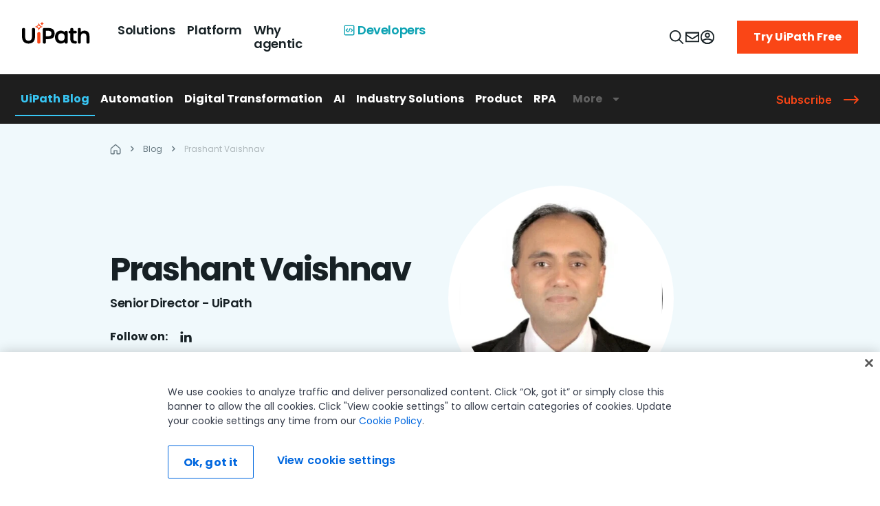

--- FILE ---
content_type: text/html; charset=utf-8
request_url: https://www.uipath.com/blog/prashant-vaishnav
body_size: 70130
content:
<!DOCTYPE html><html lang="en"><head><meta charSet="utf-8"/><meta http-equiv="x-ua-compatible" content="ie=edge"/><meta name="viewport" content="width=device-width, initial-scale=1, shrink-to-fit=no"/><meta data-react-helmet="true" name="alice" content="ed650dee-c9d2-4e5e-85af-4c4df1916b8c"/><meta data-react-helmet="true" name="theme-color" content="#131d40"/><meta data-react-helmet="true" content="summary_large_image" name="twitter:card"/><meta data-react-helmet="true" name="google-site-verification" content="uftQEsVNL_29Jh2NycRtYUtHEobYF30uDVYkqg_2Ju4"/><meta data-react-helmet="true" name="viewport" content="width=device-width,initial-scale=1,minimum-scale=1,maximum-scale=1"/><meta data-react-helmet="true" name="viewport" content="width=device-width, initial-scale=1"/><meta data-react-helmet="true" name="author" content="UiPath Inc."/><meta data-react-helmet="true" http-equiv="X-UA-Compatible" content="IE=edge,chrome=1"/><meta data-react-helmet="true" charSet="utf-8"/><meta data-react-helmet="true" property="fb:app_id" content="2034514640109878"/><meta data-react-helmet="true" name="twitter:domain" content="www.uipath.com"/><meta data-react-helmet="true" name="twitter:site" content="@uipath"/><meta data-react-helmet="true" property="og:image:type" content="image/jpg"/><meta data-react-helmet="true" property="og:type" content="page"/><meta data-react-helmet="true" property="og:url" content="https://www.uipath.com/blog/prashant-vaishnav"/><meta data-react-helmet="true" name="twitter:image" content="https://images.ctfassets.net/5965pury2lcm/3m2Xa9fD2WA0K7pjCgBTKS/9117d5ec45e082ffcef646c6d38c8f81/ui-251022-brand-cleanup-twitter-url-v2-1200x630.png"/><meta data-react-helmet="true" property="og:image" content="https://images.ctfassets.net/5965pury2lcm/3m2Xa9fD2WA0K7pjCgBTKS/9117d5ec45e082ffcef646c6d38c8f81/ui-251022-brand-cleanup-twitter-url-v2-1200x630.png"/><meta data-react-helmet="true" name="twitter:title" content="Latest Articles by Prashant Vaishnav | UiPath Blog"/><meta data-react-helmet="true" property="og:title" content="Latest Articles by Prashant Vaishnav | UiPath Blog"/><meta data-react-helmet="true" name="twitter:description" content="Read the latest articles on RPA, automation and AI by Prashant Vaishnav Senior Director on the UiPath blog. Learn directly from the experts with UiPath."/><meta data-react-helmet="true" property="og:description" content="Read the latest articles on RPA, automation and AI by Prashant Vaishnav Senior Director on the UiPath blog. Learn directly from the experts with UiPath."/><meta data-react-helmet="true" name="description" content="Read the latest articles on RPA, automation and AI by Prashant Vaishnav Senior Director on the UiPath blog. Learn directly from the experts with UiPath."/><meta data-react-helmet="true" name="robots" content="index, follow"/><meta name="generator" content="Gatsby 4.14.0"/><style data-href="/steam-blogs/styles.522e1cfd7362b2fb1b5d.css" data-identity="gatsby-global-css">@charset "UTF-8";form.mktoForm input::placeholder,form.mktoForm textarea::placeholder{color:#667880;font-size:16px;font-weight:400;letter-spacing:0}form.mktoForm{align-items:center;display:flex;flex-direction:column;margin:0}.mktoForm .mktoHasWidth,form.mktoForm{width:100%!important}.mktoForm .mktoFieldWrap div.mktoGutter.mktoHasWidth{display:none}.mktoForm .mktoFormRow{display:flex;flex-direction:row;flex-wrap:wrap;margin-left:-12px;margin-right:-12px;width:100%}.mktoForm .mktoFormRow .mktoFormCol .mktoField{float:none}.mktoForm .mktoFormRow .mktoFormCol{display:unset;flex-basis:0;flex-grow:1;float:none;margin-bottom:16px!important;max-width:100%;min-height:auto;padding-left:12px;padding-right:12px;position:relative;width:100%}.mktoForm .mktoFormRow .mktoFormCol .mktoOffset{display:none}.mktoForm .mktoFormRow .mktoFormCol .mktoFieldWrap{width:100%}.mktoForm .mktoFormRow .mktoFormCol .mktoLabel{color:#172125;display:inline-block;float:none;font-size:12px;font-weight:300;line-height:16px;margin-bottom:0;margin-top:0;padding-top:0;text-transform:none;width:auto!important}.mktoForm .mktoFormRow .mktoFormCol .mktoFieldWrapLabel label.mktoLabel{display:none}.mktoForm .mktoFormRow input[type=date],.mktoForm .mktoFormRow input[type=email],.mktoForm .mktoFormRow input[type=number],.mktoForm .mktoFormRow input[type=tel],.mktoForm .mktoFormRow input[type=text],.mktoForm .mktoFormRow input[type=url]{-webkit-appearance:none;-moz-appearance:textfield}.mktoForm .mktoFormRow input[type=date],.mktoForm .mktoFormRow input[type=email],.mktoForm .mktoFormRow input[type=number],.mktoForm .mktoFormRow input[type=tel],.mktoForm .mktoFormRow input[type=text],.mktoForm .mktoFormRow input[type=url],.mktoForm .mktoFormRow select.mktoField,.mktoForm .mktoFormRow textarea.mktoField{border:1px solid #6a6a6a;border-radius:0;box-shadow:none;font-size:16px;height:48px;line-height:24px;margin-top:4px;padding:10px 16px;width:100%}.mktoForm .mktoFormRow select.mktoField{-moz-appearance:none;-webkit-appearance:none;color:#172125;padding-right:40px}.mktoForm .mktoFormRow input[type=date]:hover,.mktoForm .mktoFormRow input[type=email]:hover,.mktoForm .mktoFormRow input[type=number]:hover,.mktoForm .mktoFormRow input[type=tel]:hover,.mktoForm .mktoFormRow input[type=text]:hover,.mktoForm .mktoFormRow input[type=url]:hover,.mktoForm .mktoFormRow select.mktoField:hover,.mktoForm .mktoFormRow textarea.mktoField:hover{border:1px solid #172125}.mktoForm input[type=date]:focus,.mktoForm input[type=email]:focus,.mktoForm input[type=number]:focus,.mktoForm input[type=tel]:focus,.mktoForm input[type=text]:focus,.mktoForm input[type=url]:focus,.mktoForm select.mktoField:focus,.mktoForm textarea.mktoField:focus{border:1px solid #0079bf;outline:none}.mktoForm input[type=date]:focus:hover,.mktoForm input[type=email]:focus:hover,.mktoForm input[type=number]:focus:hover,.mktoForm input[type=tel]:focus:hover,.mktoForm input[type=text]:focus:hover,.mktoForm input[type=url]:focus:hover,.mktoForm select.mktoField:focus:hover,.mktoForm textarea.mktoField:focus:hover{border:1px solid #0079bf}.mktoForm input[type=date]:disabled,.mktoForm input[type=email]:disabled,.mktoForm input[type=number]:disabled,.mktoForm input[type=tel]:disabled,.mktoForm input[type=text]:disabled,.mktoForm input[type=url]:disabled,.mktoForm select.mktoField:disabled,.mktoForm textarea.mktoField:disabled{background:#f0f9fc;border:1px solid #d1d1d1;cursor:not-allowed}.mktoForm input[type=date]:disabled:hover,.mktoForm input[type=email]:disabled:hover,.mktoForm input[type=number]:disabled:hover,.mktoForm input[type=tel]:disabled:hover,.mktoForm input[type=text]:disabled:hover,.mktoForm input[type=url]:disabled:hover,.mktoForm select.mktoField:disabled:hover,.mktoForm textarea.mktoField:disabled:hover{border:1px solid #d1d1d1}.mktoForm input[type=date].mktoInvalid,.mktoForm input[type=email].mktoInvalid,.mktoForm input[type=number].mktoInvalid,.mktoForm input[type=tel].mktoInvalid,.mktoForm input[type=text].mktoInvalid,.mktoForm input[type=url].mktoInvalid,.mktoForm select.mktoField.mktoInvalid,.mktoForm textarea.mktoField.mktoInvalid{border:1px solid #f5222d}.mktoForm .mktoFormCol .mktoDateButton{display:none}.mktoForm textarea{min-height:120px}.mktoForm select{-webkit-appearance:none;appearance:none;background-image:url(https://uipath.com/hubfs/resources/Gated-LP-Template/arrow-down.svg);background-position:calc(100% - 15px);background-repeat:no-repeat;border-radius:0}.mktoForm .mktoButtonRow{margin-left:-12px;margin-right:-12px;width:100%}.mktoForm .mktoButtonRow .mktoButtonWrap{display:block;margin-left:0!important;padding-left:12px;padding-right:12px}.mktoForm .mktoButtonRow .mktoButtonWrap .mktoButton{background:#fa4616!important;border:0;border-radius:0;box-shadow:none;color:#fff;font-size:16px;font-weight:700;height:48px;line-height:24px;margin-top:2px;padding:10px 24px}.mktoForm .mktoButtonRow .mktoButtonWrap .mktoButton:focus,.mktoForm .mktoButtonRow .mktoButtonWrap .mktoButton:focus:hover,.mktoForm .mktoButtonRow .mktoButtonWrap .mktoButton:hover{background:#fa4616;border:0;color:#fff}.mktoForm .mktoFormRow .mktoCheckboxList>label,.mktoForm .mktoFormRow .mktoRadioList>label{font-size:12px;text-transform:none}.mktoForm .mktoFormRow .mktoFormCol label.mktoLabel.mktoHasWidth[style*="99999px"]{display:none}.mktoForm .mktoFormRow .mktoLogicalField.mktoRequired .red{color:#bf0000}.mktoForm .mktoFormRow .mktoCheckboxList>label:last-child,.mktoForm .mktoFormRow .mktoRadioList>label:last-child{margin-bottom:0}.mktoForm .mktoCheckboxList,.mktoForm .mktoRadioList{padding:0}.mktoForm .mktoLogicalField.mktoCheckboxList,.mktoForm .mktoLogicalField.mktoRadioList{float:none}.mktoForm .mktoFormCol .mktoFieldWrap label.mktoLabel{font-weight:300}.mktoForm .mktoRequiredField label .mktoAsterix{display:inline-block}.mktoForm .mktoFieldWrap .mktoError{bottom:unset!important;left:unset!important;position:relative!important;right:unset!important;top:unset!important}.mktoForm .mktoFieldWrap .mktoError .mktoErrorArrowWrap{display:none}.mktoForm .mktoFieldWrap .mktoError .mktoErrorMsg{background:transparent;border:0;border-radius:0;box-shadow:unset;color:#f5222d;font-size:13px;padding:0;text-shadow:unset;word-break:break-word}.mktoForm input[type=checkbox]{opacity:0;position:absolute}.mktoForm input[type=checkbox]+label{cursor:pointer;display:block;margin-bottom:4px;margin-left:0;padding:0 0 0 22px;position:relative;width:100%}.mktoForm input[type=checkbox]+label:before{background:#fff;border:1px solid #d1d1d1;border-radius:4px;content:"";display:inline-block;height:15px;left:0;margin-right:10px;position:absolute;transition:all .2s ease;vertical-align:text-top;width:15px}.mktoForm input[type=checkbox]+label:after{clear:both}.mktoForm input[type=checkbox]:hover+label:before{background:#0079bf}.mktoForm input[type=checkbox]:focus+label:before{box-shadow:0 0 0 3px rgba(0,0,0,.12)}.mktoForm input[type=checkbox]:checked+label:before{background:#0079bf}.mktoForm input[type=checkbox]:disabled+label{color:#b8b8b8;cursor:not-allowed}.mktoForm input[type=checkbox]:disabled+label:before{background:#ddd;box-shadow:none}.mktoForm input[type=checkbox]:checked+label:after,.mktoForm input[type=checkbox]:not(:checked):hover+label:after{background:#fff;box-shadow:2px 0 0 #fff,2px -2px 0 #fff,2px -4px 0 #fff,2px -6px 0 #fff;content:"";height:2px;left:4px;position:absolute;top:8px;transform:rotate(45deg);transition:all .2s ease;width:2px}.mktoForm input[type=checkbox][disabled]:hover+label:after{background:#ddd;box-shadow:none}.mktoForm input[type=checkbox][disabled]:checked:hover+label:after{background:#fff;box-shadow:2px 0 0 #fff,3px 0 0 #fff,3px -2px 0 #fff,3px -4px 0 #fff,3px -6px 0 #fff;height:2px;width:2px}.mktoForm input[type=radio]:checked,.mktoForm input[type=radio]:not(:checked){left:-9999px;position:absolute}.mktoForm input[type=radio]:checked+label,.mktoForm input[type=radio]:not(:checked)+label{cursor:pointer;display:inline-block;line-height:20px;margin-bottom:8px;margin-left:0;padding-left:24px;position:relative;width:100%}.mktoForm input[type=radio]:not(:checked)[disabled]+label .mktoForm input[type=radio]:checked[disabled]+label,.mktoForm input[type=radio][disabled]+label{cursor:not-allowed;margin-bottom:8px}.mktoForm input[type=radio]:not(:checked)+label:before{background:#fff}.mktoForm input[type=radio]:checked+label:before,.mktoForm input[type=radio]:not(:checked)+label:before{border:1px solid #d1d1d1;border-radius:100%;content:"";height:15px;left:0;position:absolute;top:2px;width:15px}.mktoForm input[type=radio]:checked+label:before{background:#0079bf}.mktoForm input[type=radio]:checked+label:after,.mktoForm input[type=radio]:not(:checked)+label:after{background:#fff;border-radius:100%;content:"";height:7px;left:4px;position:absolute;top:6px;transition:all .2s ease;width:7px}.mktoForm input[type=radio][disabled]+label:after,.mktoForm input[type=radio][disabled]+label:before{background:#d3d4d6}.mktoForm input[type=radio]:checked[disabled]+label:after{background:#fff}.mktoForm input[type=radio]:not(:checked)+label:after{opacity:0;transform:scale(0)}.mktoForm input[type=radio]:checked+label:after,.mktoForm input[type=radio]:checked[disabled]+label:after,.mktoForm input[type=radio]:checked[disabled]:hover+label:after,.mktoForm input[type=radio]:not(:checked):hover+label:after{background:#fff;opacity:1;transform:scale(1)}.mktoForm input[type=radio]:not(:checked):hover+label:before{background:#0079bf}.mktoForm input[type=radio][disabled]:hover+label:after,.mktoForm input[type=radio][disabled]:hover+label:before{background:#d3d4d6}.mktoForm .select2{border:0;border-radius:0;box-shadow:none;font-size:16px;height:48px;line-height:24px;margin-top:8px;max-width:100%;outline:unset;width:100%!important}.mktoForm .select2-container .select2-selection--single{border:1px solid #6a6a6a;border-radius:0;height:48px;outline:unset;text-align:left}.select2-container--default li{font-size:16px;padding:6px 16px;text-align:left}.mktoForm .select2-container--default .select2-selection--single .select2-selection__arrow{height:48px}.mktoForm .select2-container--default .select2-selection--single .select2-selection__rendered{line-height:48px;padding-left:16px;padding-right:40px}.mktoForm .select2-container--default .select2-selection--single .select2-selection__arrow{width:30px}.mktoForm .select2-container--default .select2-selection--single .select2-selection__arrow b{background:url(https://uipath.com/hubfs/resources/Gated-LP-Template/arrow-down.svg) no-repeat;border:0;height:10px;left:0;margin-left:0;margin-top:-5px;position:absolute;top:50%;width:20px}.select2-container--default .select2-search--dropdown{padding:8px 16px}.select2-container--open .select2-dropdown .select2-search__field{-webkit-appearance:none;border:1px solid #6a6a6a!important;border-radius:0;box-shadow:none;font-size:16px;height:48px;line-height:normal;margin-top:8px;outline:none;padding:10px 8px;width:100%}.select2-container--default .select2-results__option--highlighted{background:#0079bf!important}.select2-container.select2-container--default .select2-results>.select2-results__options{max-height:240px}.select2-container--open .select2-dropdown{border:1px solid #6a6a6a;border-radius:0}@media (max-width:480px){.mktoForm{padding:0!important}.mktoHasWidth.mktoForm{padding:0}.mktoForm .mktoFormRow{flex-direction:column;margin-bottom:0;margin-left:0;margin-right:0}.mktoForm .mktoFormRow .mktoFormCol{margin-bottom:16px!important;padding:0}.mktoForm .mktoButtonRow .mktoButtonWrap{padding:0}.mktoForm .mktoFormRow .mktoField,.mktoForm .mktoFormRow input,.mktoForm .mktoFormRow select,.mktoForm .mktoFormRow textarea{height:unset}}.mktoError{left:12px;top:-55px;width:calc(100% - 24px)}.mktoErrorArrowWrap{color:#f5222d;top:48px!important;transform:rotate(180deg)}.mktoErrorArrow{background:#f5222d!important;border:#f5222d!important}.mktoForm .mktoError .mktoErrorMsg{background:#f5222d!important;background-image:none!important;border:0!important;border-radius:0!important;box-shadow:none!important;box-sizing:border-box!important;font-size:14px!important;line-height:24px!important;margin:0!important;max-width:none!important;padding:12px 16px!important;text-shadow:none!important;width:100%!important}.mktoForm .mktoFieldWrap .mktoError .mktoErrorMsg{background:none!important;padding:.4em 0!important}.mktoForm .mktoTemplateBox{align-self:flex-start;padding-left:12px}@media screen and (max-width:768px){.mktoForm .mktoTemplateBox{padding-left:0}}.mktoForm .mktoTemplateBox button[type=submit]{background:#fa4616;color:#fff;font-weight:700;height:48px;padding:10px 24px}.fixed__search__cta{background:#293940b2;border-bottom-left-radius:16px;border-top-left-radius:16px;bottom:10px;cursor:pointer;padding:8px;position:fixed;right:0;z-index:11}.tooltip{cursor:pointer;position:relative}.tooltip:after{background:#333;border-radius:4px;bottom:-40px;color:#fff;content:attr(data-tooltip);display:none;font-size:14px;left:0;padding:8px;position:absolute;white-space:normal;width:100%;z-index:10}.tooltip:hover:after{display:block}.show-sources-btn{background:#fff;border:1px solid #ccc;border-radius:4px;cursor:pointer;font-size:.85rem;margin-top:6px;padding:4px 8px}.show-sources-btn:hover{background:#f0f0f0}.fixed__search__cta .cta{align-items:center;background:#172125;border-radius:16px;display:flex;gap:8px;min-width:224px;padding:8px}.fixed__search__cta .cta svg{margin-left:16px;padding:6px 0}.fixed__search__cta span{color:#a3b7bf}.input__design__fixed{bottom:0;left:0;margin:0 auto;min-height:62px;position:fixed;right:0;width:86%;z-index:502}.input__design__fixed .hero__search{background-color:var(--white);border:2px solid #d5e3e8;border-radius:16px;bottom:0;margin:0 auto;max-width:960px;padding:16px;position:relative;width:100%;z-index:2}.input__design__fixed .hero__search .flex__container{display:flex;gap:16px}.input__design__fixed .hero__search .close__btn{align-items:center;display:flex}.input__design__fixed .hero__search .input__design{flex:1 1;position:relative;transition:width .4s ease}.input__design__fixed .hero__search .input__design input{background-color:var(--background-light-accent);border:2px solid var(--border-light-subtle);border-radius:6px;color:#a3b7bf;font-size:14px;font-weight:400;height:30px;line-height:20px;padding:16px 16px 16px 64px;width:calc(100% - 80px)}.input__design__fixed .hero__search .input__design input:focus{outline:none}.input__design__fixed .hero__search .ai__icon{height:64px;left:0;margin-left:32px;margin-right:16px;position:absolute;top:0}.input__design__fixed .hero__search .submit__design{align-items:center;display:flex;gap:16px;height:64px;position:absolute;right:16px;top:0}.input__design__fixed .hero__search .submit__design button:disabled{cursor:default;opacity:.5}.input__design__fixed .hero__search .submit__design button{background:#273139;border:none;border-radius:4px;cursor:pointer;height:32px;line-height:2.1;padding:2px;width:32px}.input__design__fixed .hero__search .submit__design button span svg path{fill:var(--black)}.input__design__fixed .hero__search p{color:#667880;margin:8px 0;text-align:center}.input__design__fixed .hero__search ul{display:flex;flex-wrap:wrap;gap:8px;justify-content:space-between}.input__design__fixed .hero__search ul li{background-color:var(--background-light-accent);border-radius:8px;min-width:calc(21% - 8px);padding:12px 16px}.input__design__fixed .hero__search ul li a,.input__design__fixed .hero__search ul li button{align-items:center;display:flex;gap:10.98px;text-transform:uppercase}.input__design__fixed .hero__search ul li:hover{background-color:#f0f9fc}.input__design__fixed .hero__search.theme-dark{background:var(--Surface-Background-bg-accent,#293940);border:none;box-shadow:0 48px 32px -16px rgba(0,0,0,.48)}.input__design__fixed .hero__search.theme-dark ul li{background:var(--Content-Text-content-inactive,#415259);border:1px solid var(--Border-border-subtle,#415259)}.input__design__fixed .hero__search.theme-dark ul li button{color:var(--Content-Text-content-primary,#fff);width:100%}.input__design__fixed .hero__search.theme-dark .submit__design button span svg path{fill:var(--white)}.input__design__fixed .hero__search.theme-dark .input__design.fixed input{color:var(--Content-Text-content-secondary,#a3b7bf)}.input__design__fixed .hero__search.theme-dark .input__design #hero__ai__input__fixed{background:var(--Surface-Background-bg-default,#172125);border:none}.slideInBottom{animation:slideInBottom 1s ease-out forwards}.slideOutBottom{animation:slideOutBottom 1s ease-out forwards}.slideOutRight{animation:slideOutRight 1s ease-out forwards}.fixed__search__cta .mobile-version{display:none}@keyframes slideOutBottom{0%{opacity:1;transform:translateY(0)}50%{opacity:1;transform:translateY(50%)}to{opacity:0;transform:translateY(100%)}}@keyframes slideOutRight{0%{opacity:1;transform:translateX(0)}to{opacity:0;transform:translateX(150%)}}@media (max-width:1040px){.input__design__fixed .hero__search{width:unset}}@media (max-width:992px){.input__design__fixed .hero__search ul li{min-width:calc(42% - 8px)}}@media (max-width:768px){.input__design__fixed{width:90%}.fixed__search__cta .cta{min-width:114px;padding:4px}.fixed__search__cta .desktop-version{display:none}.fixed__search__cta .mobile-version{display:block}.fixed__search__cta .cta svg{margin-left:6px}.fixed__search__cta{padding:6px}.input__design__fixed .hero__search .input__design.fixed input{font-size:16px}}@media (max-width:576px){.input__design__fixed .hero__search .input__design.fixed input{font-size:12px}}@media (max-width:460px){.input__design__fixed .hero__search{padding:16px 8px}.input__design__fixed .hero__search .flex__container{gap:5px}.input__design__fixed .hero__search .input__design input{padding:16px 10px 16px 30px;width:calc(100% - 40px)}.input__design__fixed .hero__search .ai__icon{margin-left:5px}.input__design__fixed .hero__search .submit__design{right:5px}.input__design__fixed .hero__search ul li{min-width:calc(46% - 8px);padding:12px 6px}}.items__row{display:flex;flex-wrap:wrap}.item--div{display:flex;flex-direction:column;margin-bottom:16px;margin-right:24px;position:relative;width:202px}.chat-messages.sourceAdd .item--div{margin-right:16px;width:140px}.chat-messages.sourceAdd .item--div:last-child,.item--div:last-child{margin-right:0}.ai__popup .item__link{height:100%;left:0;position:absolute;text-indent:-999px;top:0;width:100%;z-index:9}.ai__popup .image--div{position:relative}.ai__popup .image--div img{height:122px;object-fit:cover;width:202px}.ai__popup .image--div h4.category{align-items:center;background:url(https://images.ctfassets.net/5965pury2lcm/5SsvJqoo0frSU91ozXhlI5/57f74fd42a0125cfd66457dd3c8ebca2/icon-casestudy.png) no-repeat 0 0;background-size:30px;display:flex;margin:0;min-height:30px;min-width:30px;padding:0 0 0 34px;text-transform:uppercase}.ai__popup .image--div h4.category.info{background-image:url(https://images.ctfassets.net/5965pury2lcm/61CE4mKCFs7vUJcU6vYWOA/72ef94c18f7bb9581396914ec707b678/info-icon.png)}.ai__popup .image--div h4.category.demo{background-image:url(https://images.ctfassets.net/5965pury2lcm/19VTFVzrikvUYmExNyqvlm/2a6ca1c359ae5627b95fe1665701730e/icon-demovideo.png)}.ai__popup .image--div h4.category.casestudy{background-image:url(https://images.ctfassets.net/5965pury2lcm/5SsvJqoo0frSU91ozXhlI5/57f74fd42a0125cfd66457dd3c8ebca2/icon-casestudy.png)}.ai__popup .image--div h4.category.blog{background-image:url(https://images.ctfassets.net/5965pury2lcm/1H52bBv7OuIilGeIk0bCNJ/1ee346adaa0071d7c97a07147126da05/icon-blog.png)}.ai__popup .image--div h4.category.event{background-image:url(https://images.ctfassets.net/5965pury2lcm/46fpds1N2GhQnw3F6gRr7g/a69d19dfce81cd9ebf13ecffb66e3e16/icon-event.png)}.ai__popup .commonData .item--div h3.caption{-webkit-line-clamp:3;-webkit-box-orient:vertical;color:#5c6c73;display:-webkit-box;margin:8px 0 0;overflow:hidden;padding:0;text-overflow:ellipsis}.close__icon--bar{align-items:center;background:#fff;display:flex;padding:8px}.close__icon--bar a{align-items:center;color:#5c6c73;display:flex}.close__icon--bar a:hover{color:#172215}.close__icon--bar svg{margin-left:8px}.top__heading--panel{align-items:center;display:flex;justify-content:space-between;margin-bottom:16px}.heading__tag{color:var(--black);font-weight:700!important}.resource--link .link--resource{align-items:center;color:#7d9199;display:flex}.link--resource:hover{color:#172215}.link--resource svg{margin-left:8px}.source__panel{background:#f0f9fc;display:none;height:72vh;overflow-y:scroll;padding:24px;width:245px}.source__panel--heading{align-items:center;display:flex;justify-content:space-between;margin-bottom:16px}.source__panel--heading h6{margin:0;padding:0}.source-list li{margin-bottom:24px}.source-list li a{margin-bottom:4px;text-decoration:underline}.source-list li a,.source-list li p{-webkit-line-clamp:2;-webkit-box-orient:vertical;display:-webkit-box;overflow:hidden;padding:0;text-overflow:ellipsis}.source-list li p{color:#7d9199!important;margin:0}.source-list li a:hover{text-decoration:none}.close--icon,.newChat--icon{cursor:pointer}.main__thumb--row{align-items:center;display:flex;justify-content:space-between;margin-bottom:16px}.feedback-message-box{border:1px solid #e4f0f5;border-radius:4px;box-sizing:border-box;display:flex;flex-direction:column;margin-bottom:16px;padding:16px;position:relative}.feedback-message-box .close-modal{cursor:pointer;position:absolute;right:6px;top:6px}.feedback-message-box .column{display:flex;flex-direction:column;width:100%}.feedback-message-box p.feedback-recommendation.body-M{align-items:center;border-radius:4px;color:#5c6c73;display:flex;font-weight:500;gap:8px;max-width:90%;padding:4px;width:max-content}.feedback-message-box p.feedback-recommendation:hover{background-color:#f0f9fc;color:#172125;cursor:pointer}.feedback-message-box p.feedback-recommendation svg{min-width:14px}.feedback-message-box textarea{border:1px solid #d5e3e8;border-radius:4px;color:#172125;display:flex;font-weight:500;margin-top:16px;max-width:100%;min-height:64px;padding:8px}.feedback-message-box textarea::placeholder{color:#d5e3e8}p.send-feedback{align-items:center;color:#fa4616;cursor:pointer;display:flex;font-size:16px;font-weight:500;gap:8px;margin-top:12px;width:max-content}p.send-feedback:hover{color:#c2320c}p.send-feedback svg{fill:#fa4616}p.send-feedback:hover svg{fill:#c2320c}.feedback-message-box .feedback-success{display:flex;gap:8px;margin:0 auto;width:max-content}.overlay--popup{background:#172215;height:100vh;opacity:.7;position:absolute;width:100%}.toggle__Source{align-items:center;background:#fff;border:1px solid #f0f9fc;border-radius:8px;cursor:pointer;display:flex;gap:8px;padding:8px}.toggle__Source:hover{background:#f0f9fc}.toggle__Source .svg--icon{align-items:center;display:flex}.ai__popup .chat-content .chat-message.user+h6+.chat-message.bot .toggle__Source .caption{color:#5c6c73;padding:0}.thumbSection{align-items:center;display:flex}.thumbSection p.thumbText{color:var(--black);margin:0 8px 0 0}.thumbSection .thumb{box-sizing:content-box;height:16px;padding:8px;width:16px}.thumbSection .thumb-down svg,.thumbSection .thumb-up svg{fill:#172125}.thumbSection .thumb-up-liked svg{fill:#fa4616}.thumbSection .thumb-down-unliked svg{fill:red}#demos.commonData{margin-top:16px}.commonData{display:flex;flex-direction:column;flex-wrap:wrap;gap:0;margin-top:12px}.commonData p{margin:0}.commonData h3{font-size:12px;letter-spacing:0;line-height:16px}.commonData h1,.commonData h2,.commonData h3,.commonData h4,.commonData h5,.commonData h6{font-size:14px;font-weight:600;line-height:20px;margin:4px 0 6px}.ai__popup .chat-content .chat-message.bot .commonData ul li{color:#7d9199;list-style:disc;margin-left:16px}.ai__popup .chat-content .chat-message.bot .commonData ul li a{color:#7d9199;text-decoration:underline}.ai__popup .chat-content .chat-message.bot .commonData ul li a:hover{color:#172215;text-decoration:none}.bottom-part{display:flex;flex-direction:column;margin-top:16px;padding-bottom:8px}.contactUs-section{background:#f0f9fc;padding:16px}.ai__popup .contactUs-section a.linking{color:#fa4616;margin-right:24px}.ai__popup .contactUs-section a.linking:hover{color:#c2320c}.ai__popup .contactUs-section a.linking.commnonBtn.text-link-primary svg{fill:#fa4616;margin-left:8px}.ai__popup .contactUs-section a.linking.commnonBtn.text-link-primary:hover svg{fill:#c2320c}.ai__popup .chat-content .chat-messages .chat-message.user:first-child+h6+.chat-message.bot.loading{position:absolute;top:62px}#nextQuestionsWrapper p.body-S{display:block;width:100%}.ai__popup .chat-content .chat-message.bot.loading{align-items:center;background:url(https://images.ctfassets.net/5965pury2lcm/3375IMVi0BGAJsjQCKvWWL/41fc15c2e62427462684a5e30b5b5e58/anim_loader.gif) no-repeat;background-position:50%;background-size:cover;bottom:0;display:flex;height:48px;justify-content:center;min-height:35px;position:absolute;top:30px;width:48px}.ai__popup .chat-content .chat-message.user+h6+.chat-message.bot{align-items:start;background-position:top;background-size:contain}.ai__popup .chat-content .chat-message.user+h6+.chat-message.bot .caption{display:flex;padding-top:16px}.typing-dots{display:inline-flex;margin-left:6px}.typing-dots .dot{animation:thinkingDot 1.5s ease-in-out infinite;display:inline-flex;font-size:18px;font-weight:700;opacity:.2}.typing-dots .dot1{animation-delay:0s}.typing-dots .dot2{animation-delay:.3s}.typing-dots .dot3{animation-delay:.6s}.sources__parent{border-radius:16px;box-shadow:0 4px 60px 0 #0000000a;display:none;height:calc(100vh - 360px);max-width:350px;padding:24px;position:relative;width:350px}.sources__parent:after{background:linear-gradient(180deg,hsla(0,0%,100%,0),#fff);bottom:22px;content:"";height:50px;position:absolute;width:calc(100% - 48px);z-index:99}.sources__heading{display:none;padding-bottom:16px}.sources__heading p{margin:0;padding:0}.ai__popup .chat-content .chat-message.bot.loading span.caption{align-items:center;color:#7d9199;display:flex;padding-left:120px}.mainDiv{display:flex}.mainDiv,.main__container{flex-direction:column;position:relative}.main__container{background:#fff;border-radius:8px;height:100%;margin:10px auto 0;max-width:1024px}.top__panel{border-bottom:1px solid #f0f9fc;display:flex;justify-content:space-between;padding:24px 32px 16px}.top__panel--left{align-items:center;column-gap:8px;display:flex}.top__panel--right{align-items:center;column-gap:16px;display:flex}.source__details{max-height:91%;overflow-y:auto}.source__details .ai__sources li p.caption{color:#5c6c73;margin:8px 0 0}.source__details .ai__sources li{border:1px solid var(--Border-border-faint,#f0f9fc);margin-bottom:8px;padding:16px;position:relative}.source__details .ai__sources li a{height:100%;margin-bottom:8px;margin-top:8px;position:absolute;width:100%}.source_div{display:flex}.source_div a{align-items:center;background:#f0f9fc;color:#172125;display:flex;justify-content:center;padding:8px 0;width:149px}.source_div a svg{fill:#9aa1a5;margin-right:8px}.source_div a.inactive svg{fill:#172215}.ai__popup{height:calc(100vh - 98px);left:0;padding:0;position:fixed;top:88px;width:100%;z-index:99}.ai__popup .chat-content{background-color:#fff;display:flex;height:100%;padding:0 0 0 24px;position:relative}.ai__popup .chat-header{display:none}.ai__popup .chat-header .flex__actions{align-items:center;display:flex;gap:8px;justify-content:end;margin-bottom:96px}.ai__popup .chat-header .flex__actions .clear__chat{align-items:center;background:unset;border:0;color:#9aa1a5;cursor:pointer;display:flex;font-family:Inter;font-size:14px;font-weight:400;gap:8px;letter-spacing:0;line-height:24px;padding:4px 12px;white-space:nowrap}.ai__popup .chat-header .flex__actions .clear__chat svg{fill:#9aa1a5}.ai__popup .chat-header .flex__actions .clear__chat:hover{background-color:#f0f9fc;color:#172215}.ai__popup .chat-header .flex__actions .clear__chat:hover svg{fill:#f5222d}.ai__popup .chat-header .flex__actions .chat-close{background:unset;border:0;cursor:pointer;margin-left:9.47px}.ai__popup .chat-header .flex__actions .chat-close svg{fill:#9aa1a5}.ai__popup .chat-header .flex__actions .chat-close:hover svg{fill:#172215}.ai__popup .chat-content .chat-messages{display:flex;flex:1 1 auto;flex-direction:column;gap:8px;max-height:none;min-height:660px;overflow-y:auto;padding:0 40px 200px}.ai__popup .chat-content .chat-messages.sourceAdd{width:calc(100% - 278px)}.ai__popup .chat-content .chat-message.user{align-self:flex-end;background:#f0f9fc;border-radius:4px;font-family:Inter;font-size:14px;font-weight:400;letter-spacing:0;line-height:24px;padding:12px 24px;text-align:right}.ai__popup .chat-content .chat-message.user+h6{color:#6c727580;font-family:Inter;font-size:12px;font-weight:500;letter-spacing:.15px;line-height:20px;text-align:right}.ai__popup .chat-content .chat-message.bot{align-self:flex-start;color:#172125;font-family:Inter;font-size:16px;font-weight:400;line-height:25px;width:100%}.ai__popup .chat-content .chat-messages .ai__sources{display:flex;flex-wrap:wrap;gap:8px;margin:8px 0}.ai__popup .chat-content .chat-messages .ai__sources li{background:#f0f9fc;border:1px solid #ecedee;list-style:none;padding:16px;position:relative;width:calc(25% - 40px)}.ai__popup .chat-content .chat-messages .ai__sources li:hover{background:#d5e3e8;border:1px solid #f0f9fc}.ai__popup .chat-content .chat-messages .ai__sources li a{height:100%;left:0;position:absolute;top:0;width:100%}.ai__popup .chat-content .chat-messages .ai__sources li h6{word-wrap:break-word;color:#0067df;font-family:Inter;font-size:10px;font-weight:700;letter-spacing:0;line-height:16px;margin-bottom:8px;text-transform:uppercase}.ai__popup .chat-content .chat-messages .ai__sources li p{color:#000;font-family:Inter;font-size:14px;font-weight:400;letter-spacing:0;line-height:24px}.ai__popup .chat-content .chat-messages .demo__ai{position:relative}.ai__popup .chat-content .chat-messages .demo__ai h4{font-family:Inter;font-size:20px;font-weight:400;letter-spacing:-.5px;line-height:32px;margin-bottom:8px}.ai__popup .chat-content .chat-messages .demo__ai .demo__ai__slider .owl-stage-outer .owl-stage{padding-left:0!important}.ai__popup .chat-content .chat-messages .demo__ai .demo__ai__slider .owl-stage-outer .owl-stage .owl-item{opacity:.5}.ai__popup .chat-content .chat-messages .demo__ai .demo__ai__slider .owl-stage-outer .owl-stage .owl-item.active{opacity:1}.ai__popup .chat-content .chat-messages .demo__ai .customPrevBtn:disabled{background-image:url(https://images.ctfassets.net/5965pury2lcm/1IbkpZjYcwwdr6jwuHOZTU/2cf9b75bf63bbdf231d85795cd9e35fc/demo-prev.svg);background-position:100%;cursor:default;transform:rotate(0deg)}.ai__popup .chat-content .chat-messages .demo__ai .customPrevBtn{background-color:unset;background-image:url(https://images.ctfassets.net/5965pury2lcm/2B5OChI0xGeW9HdKJJ5dYp/9ebe9e9cef4e8a9cf6129e3ee1952e72/demo-next.svg);background-position:0;background-repeat:no-repeat;background-size:contain;border:0;cursor:pointer;height:16px;left:unset;position:absolute;right:40px;top:6px;transform:rotate(180deg);width:16px}.ai__popup .chat-content .chat-messages .demo__ai .customNextBtn:disabled{background-image:url(https://images.ctfassets.net/5965pury2lcm/1IbkpZjYcwwdr6jwuHOZTU/2cf9b75bf63bbdf231d85795cd9e35fc/demo-prev.svg);background-position:0;cursor:default;transform:rotate(180deg)}.ai__popup .chat-content .chat-messages .demo__ai .customNextBtn{background-color:unset;background-image:url(https://images.ctfassets.net/5965pury2lcm/2B5OChI0xGeW9HdKJJ5dYp/9ebe9e9cef4e8a9cf6129e3ee1952e72/demo-next.svg);background-position:100%;background-repeat:no-repeat;background-size:contain;border:0;cursor:pointer;height:16px;left:unset;position:absolute;right:0;top:6px;width:16px}.ai__popup .chat-content .chat-messages .demo__ai .demo__ai__slider{display:flex;flex-wrap:wrap;gap:8px;margin:8px 0}.ai__popup .chat-content .chat-messages .demo__ai .demo__ai__card{max-width:calc(25% - 8px);position:relative}.ai__popup .chat-content .chat-messages .demo__ai .demo__ai__card a{height:100%;left:0;position:absolute;top:0;width:100%}.ai__popup .chat-content .chat-messages .demo__ai .demo__ai__card .language{background:#fff;font-family:Inter;font-size:10px;font-weight:700;letter-spacing:0;line-height:16px;padding:4px 8px;position:absolute;text-transform:uppercase}.ai__popup .chat-content .chat-messages .demo__ai .demo__ai__card img{max-width:100%;min-height:158.62px;object-fit:cover;width:100%}.ai__popup .chat-content .chat-messages .demo__ai .demo__ai__card p{word-wrap:break-word;margin-top:8px}.ai__popup .chat-content .chat-messages .use__cases{display:flex;flex-wrap:wrap;gap:8px;margin-top:8px}.ai__popup .chat-content .chat-messages .use__cases li{border:1px solid #d5e3e8;border-radius:8px;list-style:none;min-width:40px;padding:11px 16px}.ai__popup .chat-content .chat-messages .use__cases li a{align-items:center;display:flex;font-size:14px;gap:10.98px}.ai__popup .chat-content .hero__search{background-color:var(--white);border-radius:0 0 16px 16px;border-top:2px solid var(--Border-border-faint,#f0f9fc);bottom:0;box-shadow:0 -64px 40px -32px rgba(203,224,231,.4);max-width:958px;opacity:0;padding:24px 0;position:fixed;width:100%;z-index:10}.ai__popup .chat-content .hero__search.sourceAdd{max-width:704px}.ai__popup .chat-content .hero__search .input__design{position:relative;z-index:999}.ai__popup .chat-content .hero__search .input__design input:disabled{cursor:default;opacity:.5}.ai__popup .chat-content .hero__search .input__design input{background-color:#fff;border:2px solid #0067df;border-radius:8px;color:#6b7882;font-size:14px;height:32px;line-height:20px;padding:12px 60px 12px 12px;width:calc(100% - 74px)}.ai__popup .chat-content .hero__search .input__design input:focus{outline:none}.ai__popup .chat-content .hero__search .ai__icon{height:64px;left:0;margin-left:32px;margin-right:16px;position:absolute;top:0}.ai__popup .chat-content .hero__search .submit__design{align-items:center;display:flex;gap:16px;height:64px;margin-right:16px;position:absolute;right:0;top:0}.ai__popup .chat-content .hero__search .submit__design button:disabled{cursor:default;opacity:.5}.ai__popup .chat-content .hero__search .submit__design button{background:#172215;border:none;border-radius:4px;cursor:pointer;height:32px;padding:2px;width:32px}.ai__popup .chat-content .hero__search .submit__design button span{align-items:center;-webkit-backdrop-filter:blur(5px);backdrop-filter:blur(5px);background:#172215;border:2px solid transparent;border-radius:4px;display:flex;height:20px;justify-content:center;padding:2px;transition:all .3s ease;width:20px}.ai__popup .chat-content .hero__search .submit__design button:hover span{background:#172215;transition:all .3s ease}#nextQuestionsWrapper{gap:8px!important}.ai__popup .chat-content .chat-messages .ai__sources{margin:20px 0 16px}.designed__data{display:flex;margin-bottom:20px}h6.designed__data__title{display:block;font-size:16px;font-weight:700;letter-spacing:1px;line-height:24px;margin-bottom:16px;width:100%}.dummy__demos,.use__cases__new{display:flex;width:50%}.dummy__demos__card,.use__cases__new li{margin-right:8px;width:calc(50% - 8px)}.use__cases__new li:last-child{margin-right:0}.dummy__demos__card{position:relative}.dummy__demos__card>a{height:100%;position:absolute;text-indent:-1000000%;width:100%}.dummy__demos__card .language,.dummy__demos__card>button{display:none}.use__cases__new li{background:#f0f9fc;border:1px solid #ecedee;padding:16px}.use__cases__new li h6{color:#0067df;font-family:Inter;font-size:10px;font-weight:700;line-height:16px;margin:0 0 8px}.use__cases__new li>a{color:#000;font-size:14px;font-weight:400;line-height:24px}.use__cases__new li:hover{background:#d5e3e8;border:1px solid #f0f9fc}#scrollButton{border:1px solid #0d0d0d1a;border-radius:50%;bottom:60px;display:none;height:36px;left:calc(50% - 18px);margin-left:-18px;padding:6px;position:fixed;width:36px;z-index:11}#scrollButton.visible{display:block}#scrollButton.sourceAdd{left:calc(38% - 18px)}.chat-chip{background:#f9fcff;border:1px solid #e4ebf2;border-radius:12px;box-shadow:0 1px 2px rgba(0,0,0,.05);cursor:pointer;font-family:Poppins,sans-serif;padding:10px 16px;transition:background .2s ease}.ai__popup .chat-content .chat-message.bot li.chat-chip,.chat-chip{color:#5c6c73;font-size:12px;font-weight:500;letter-spacing:.5px;line-height:16px}.ai__popup .chat-content .chat-message.bot li.chat-chip{align-items:center;column-gap:8px;display:flex;font-family:Poppins}.ai__popup .chat-content .chat-message.bot li.chat-chip:hover{color:#172215}.ai__popup .chat-content .chat-message.bot{font-size:14px;letter-spacing:0}.ai__popup .chat-content .chat-message.bot li{color:#172215;font-family:Inter;font-size:14px;font-weight:400;letter-spacing:0;line-height:24px}.ai__popup .chat-content .hero__search{margin:0}#scrollButton{background:#fff}.main__container{display:flex}.ai__popup .chat-content .chat-message.bot.loading{height:63px;width:64px}.source__details{overflow-x:hidden}.ai__popup .chat-content .chat-message.user+h6+.chat-message.bot .caption{align-items:start;background-position:top;background-size:contain;min-height:auto}.source__details .ai__sources li h6.label,.source__details .ai__sources li p.caption{-webkit-line-clamp:2;-webkit-box-orient:vertical;display:-webkit-box;overflow:hidden;text-overflow:ellipsis}.source__details .ai__sources li:hover h6{text-decoration:underline}.source__details .ai__sources li:hover{background:#f0f9fc}#load__more__sources:hover{text-decoration:underline}.ai__popup .chat-content .hero__search{border-radius:0}.chat-chip{text-align:left}.slideInLeft{height:calc(100vh - 320px);overflow:auto}@media (max-width:1919px){.sources__parent{width:288px}.source__details .ai__sources li p.caption{-webkit-line-clamp:3}}@media (max-width:1519px){.slideInLeft{height:calc(100vh - 255px)}.contactUs-section a.linking{margin-right:16px}.sources__parent{height:calc(100vh - 295px);max-height:calc(100vh - 295px);width:248px}}@media (max-width:1279px){.ai__popup .chat-content{margin:0}.sources__parent{height:calc(100vh - 440px);max-height:calc(100vh - 440px)}.main__container{justify-content:unset;margin-top:62px}.ai__popup .chat-header{width:auto}.sources__parent{max-width:288px;padding:24px;width:288px}}@media (max-width:1024px){.ai__popup .chat-content .hero__search{padding:10px 0}}@media (max-width:1023px){.top__panel{padding-top:16px}.ai__popup .chat-content .hero__search{margin:0 16px;max-width:calc(100% - 36px);z-index:10}.ai__popup .chat-content .hero__search.sourceAdd{max-width:calc(100% - 260px)}.source__panel{padding:16px;width:200px}.ai__popup{height:calc(-80px + 100vh);top:64px}.ai__popup .chat-content{margin:0;max-width:none;padding:0;width:100%}.source__details .ai__sources li h6.label,.source__details .ai__sources li p.caption{-webkit-line-clamp:4}.ai__popup .chat-header{width:200px}.ai__popup .chat-content .hero__search .submit__design{align-items:center;display:flex;gap:16px;height:64px;position:absolute;right:16px;top:0}.main__container{gap:10px;margin-top:86px}#scrollButton{left:calc(50% - 32px)}.ai__popup{padding-left:0;padding-right:0;width:100%}.ai__popup .chat-content .chat-message.bot{width:100%}.ai__popup .chat-content .chat-messages .ai__sources{flex-direction:column}.ai__popup .chat-content .chat-messages .ai__sources li{width:calc(100% - 32px)}.ai__popup .chat-content .chat-messages .demo__ai .demo__ai__slider{flex-direction:column}.ai__popup .chat-content .chat-messages .demo__ai .demo__ai__card{max-width:calc(100% - 8px)}.ai__popup .chat-content .hero__search{padding-left:0;padding-right:0}.ai__popup .chat-content .hero__search .input__design input{padding:16px 60px 16px 10px;width:calc(100% - 70px)}.ai__popup .chat-content .hero__search .ai__icon{display:none}.ai__popup .chat-content .chat-message.bot.loading{width:64px}}@media (max-width:768px){.main__container{margin-top:2px}.ai__popup{height:calc(100vh - 64px)}.ai__popup .chat-content .hero__search{z-index:10}#scrollButton{left:calc(50% - 32px)}.ai__popup .chat-content{position:static}.sources__parent{height:calc(100vh - 404px);max-height:calc(100vh - 404px);position:static}.ai__popup .overlay--popup{background-color:#fff;opacity:1}}@media (max-width:767px){.ai__popup .chat-content .chat-messages .chat-message.user:first-child+h6+.chat-message.bot.loading{top:150px}#scrollButton.sourceAdd{left:50%}.ai__popup .chat-content .hero__search,.ai__popup .chat-content .hero__search.sourceAdd{max-width:calc(100% - 32px)}.toggle__Source{display:none}.source__panel{display:none!important}.ai__popup .chat-content .chat-message.user{padding:12px}.ai__popup .chat-content .hero__search .submit__design{margin-right:0}.ai__popup .chat-header{height:auto;width:100%}.ai__popup .chat-header .flex__actions{justify-content:space-between}.sources__parent{display:none!important}.ai__popup .chat-content{max-width:100%;width:100%}#scrollButton{left:50%}}@media (max-width:400px){.ai__popup .chat-content .chat-messages{padding-left:16px;padding-right:16px}}.zoom-in{animation:zoomIn .7s ease-out forwards}.zoom-out{animation:zoomOut .7s ease-in forwards}.slideInLeft{animation:slideInLeft 1s ease-out forwards}.slideInRight{animation:slideInRight 1s ease-out forwards}.slideInBottom{animation:slideInBottom 2s ease-out .7s forwards}@keyframes zoomIn{0%{opacity:0;transform:scale(.6)}to{transform:scale(1)}}@keyframes zoomOut{0%{opacity:1;transform:scale(1)}to{opacity:0;transform:scale(.6)}}@keyframes thinkingDot{0%,80%,to{opacity:.2;transform:translateY(0)}40%{opacity:1;transform:translateY(-2px)}}@keyframes slideInLeft{0%{opacity:0;transform:translateX(-100%)}to{opacity:1;transform:translateX(0)}}@keyframes slideInRight{0%{opacity:0;transform:translateX(100%)}to{opacity:1;transform:translateX(0)}}@keyframes slideInBottom{0%{opacity:0;transform:translateY(100%)}50%{opacity:1;transform:translateY(50%)}to{opacity:1;transform:translateY(0)}}.ai__popup .chat-content .chat-message.bot .md-stream{color:inherit;display:block;font:inherit;line-height:1.6;overflow-wrap:break-word;white-space:normal;word-break:normal;writing-mode:horizontal-tb}.ai__popup .chat-content .chat-message.bot .md-thinking .caption{display:inline;letter-spacing:normal;white-space:normal;word-spacing:normal;writing-mode:horizontal-tb}.ai__popup .chat-content .chat-message.bot .md-stream *{box-sizing:border-box}.ai__popup .chat-content .chat-message.bot .md-stream h1,.ai__popup .chat-content .chat-message.bot .md-stream h2,.ai__popup .chat-content .chat-message.bot .md-stream h3,.ai__popup .chat-content .chat-message.bot .md-stream h4,.ai__popup .chat-content .chat-message.bot .md-stream h5,.ai__popup .chat-content .chat-message.bot .md-stream h6{color:inherit;font-size:1rem;font-weight:600;letter-spacing:0;line-height:1.3;margin:.6em 0 .4em}.ai__popup .chat-content .chat-message.bot .md-stream p{color:#172215;font-size:inherit;margin:.4em 0}.ai__popup .chat-content .chat-message.bot .md-stream li{font-size:inherit;margin:.4em 0}.ai__popup .chat-content .chat-message.bot .md-stream ol,.ai__popup .chat-content .chat-message.bot .md-stream ul{margin:.4em 0;padding-left:1.25rem}.ai__popup .chat-content .chat-message.bot .md-stream ul{list-style:disc}.ai__popup .chat-content .chat-message.bot .md-stream ol{list-style:decimal}.ai__popup .chat-content .chat-message.bot .md-stream a{color:var(--link-color,#fa4616);text-decoration:underline}.ai__popup .chat-content .chat-message.bot .md-stream a:focus,.ai__popup .chat-content .chat-message.bot .md-stream a:hover{color:var(--link-color-hover,#c2320c);text-decoration:none}.ai__popup .chat-content .chat-message.bot .md-stream strong{font-weight:600}.ai__popup .chat-content .chat-message.bot .md-stream em{font-style:italic}.ai__popup .chat-content .chat-message.bot .md-stream code{background:#f6f8fa;border-radius:4px;font-family:ui-monospace,SFMono-Regular,Menlo,Monaco,Consolas,Liberation Mono,Courier New,monospace;font-size:.95em;padding:.1em .35em}.ai__popup .chat-content .chat-message.bot .md-stream pre{background:#f6f8fa;border-radius:8px;margin:.8em 0;overflow:auto;padding:12px}.ai__popup .chat-content .chat-message.bot .md-stream blockquote{border-left:3px solid #f0f9fc;color:#5c6c73;margin:.6em 0;padding-left:12px}.ai__popup .chat-content .chat-message.bot .md-stream img{display:block;height:auto;margin:8px 0;max-width:100%}.ai__popup .chat-content .chat-message.bot .md-stream table{border-collapse:collapse;margin:12px 0;width:100%}.ai__popup .chat-content .chat-message.bot .md-stream td,.ai__popup .chat-content .chat-message.bot .md-stream th{border:1px solid #f0f9fc;padding:6px 8px;text-align:left}.ai__popup .chat-content .chat-message.bot .md-stream th{background:#f9fcff;font-weight:600}.ai__popup .chat-content .chat-message.bot{overflow:visible;padding-bottom:12px;position:relative}.ai__popup .chat-content .chat-message.bot:after{clear:both;content:"";display:block}.ai__popup .chat-content .chat-message.bot>.commonData,.ai__popup .chat-content .chat-message.bot>.md-stream{clear:both;display:block;float:none}.ai__popup .chat-content .chat-message.bot>.commonData{margin-top:12px}.ai__popup .chat-content .chat-message.bot>*{z-index:0}.ai__popup .chat-content .chat-message.bot+.chat-message.user,.ai__popup .chat-content .chat-message.user+h6+.chat-message.bot{margin-top:8px}.chat-bottom-spacer{min-height:463px;width:100%}.mainDiv.odd:last-child .chat-message.bot{min-height:463px}.ai__popup .tooltip-container a{color:var(--link-color,#fa4616);text-decoration:underline}.ai__popup .tooltip-container a:hover{color:var(--link-color,#c2320c)}.ai__popup .tooltip-container{cursor:pointer;display:inline-block;position:relative}.ai__popup .custom-tooltip:before{border-color:transparent transparent var(--background-light-accent) transparent;border-style:solid;border-width:6px;content:"";left:7px;position:absolute;top:-13px;transform:translateX(-50%)}.ai__popup .custom-tooltip{align-items:center;background-color:var(--background-light-accent);border:1px solid var(--border-light-faint);border-radius:4px;box-shadow:0 0 24px 0 var(--deepblue-20);color:var(--black);display:flex;font-size:12px;height:auto;line-height:20px;opacity:0;padding:8px 12px;position:absolute;text-align:left;top:18px;transform:translateX(0);transition:opacity .3s;visibility:hidden;width:450px;z-index:999999}.ai__popup .tooltip-container:hover .custom-tooltip{opacity:1;visibility:visible}@media (max-width:820px){.ai__popup .custom-tooltip{display:inline;left:0;width:320px}}@media (max-width:532px){.ai__popup .custom-tooltip{transform:translate(-50%)}.ai__popup .item--div{margin-right:10px;width:calc(50% - 10px)}.ai__popup .chat-content .chat-messages{padding-left:16px;padding-right:16px}.input__design__fixed{width:96%}}@media (max-width:420px){.input__design__fixed{width:98%}.ai__popup .custom-tooltip{width:255px}}@media (max-width:1024px) and (max-height:768px){.mainDiv.odd:last-child .chat-message.bot{padding-bottom:40px}}@media (min-width:360px) and (max-width:360px) and (min-height:800px) and (max-height:800px){.ai__popup .chat-content .chat-messages{min-height:550px}.chat-bottom-spacer,.mainDiv.odd:last-child .chat-message.bot{min-height:543px}}@media (min-width:393px) and (max-width:393px) and (min-height:873px) and (max-height:873px){.ai__popup .chat-content .chat-messages{min-height:550px}.chat-bottom-spacer,.mainDiv.odd:last-child .chat-message.bot{min-height:543px}}@media (min-width:414px) and (max-width:414px) and (min-height:896px) and (max-height:896px){.ai__popup .chat-content .chat-messages{min-height:550px}.chat-bottom-spacer,.mainDiv.odd:last-child .chat-message.bot{min-height:543px}}@media (min-width:768px) and (max-width:768px) and (min-height:1024px) and (max-height:1024px){.ai__popup .chat-content .chat-messages{min-height:550px}.chat-bottom-spacer,.mainDiv.odd:last-child .chat-message.bot{min-height:633px}}@media (max-height:1440px){.ai__popup .chat-content .chat-messages{min-height:600px}.chat-bottom-spacer,.mainDiv.odd:last-child .chat-message.bot{min-height:843px}}@media (max-height:1080px){.ai__popup .chat-content .chat-messages{min-height:400px}.chat-bottom-spacer,.mainDiv.odd:last-child .chat-message.bot{min-height:563px}}@media (max-height:900px){.ai__popup .chat-content .chat-messages{min-height:500px}.chat-bottom-spacer,.mainDiv.odd:last-child .chat-message.bot{min-height:583px}}@media (max-height:864px){.ai__popup .chat-content .chat-messages{min-height:340px}.chat-bottom-spacer,.mainDiv.odd:last-child .chat-message.bot{min-height:443px}}@media (max-height:768px){.source__panel{height:60vh}.ai__popup .chat-content .chat-messages{min-height:340px}.chat-bottom-spacer{min-height:383px}.mainDiv.odd:last-child .chat-message.bot{min-height:320px}}@media (min-width:1680px) and (max-width:1680px) and (min-height:1050px) and (max-height:1050px){.ai__popup .chat-content .chat-messages{min-height:550px}.chat-bottom-spacer,.mainDiv.odd:last-child .chat-message.bot{min-height:713px}}@media (min-width:390px) and (max-width:390px) and (min-height:844px) and (max-height:844px){.ai__popup .chat-content .chat-messages{min-height:550px}.chat-bottom-spacer,.mainDiv.odd:last-child .chat-message.bot{min-height:543px}}:root{--content-light-primary:#172125;--content-light-secondary:#5c6c73;--content-light-tertiary:#7d9199;--content-light-inactive:#b4c5cc;--content-dark-primary:#fff;--content-dark-secondary:#5c6c73;--content-dark-tertiary:#667880;--content-dark-inactive:#415259;--content-gray-primary:#172125;--content-gray-secondary:#5c6c73;--content-gray-tertiary:#7d9199;--content-gray-inactive:#b4c5cc;--content-colored-primary:#fff;--content-colored-secondary:hsla(0,0%,100%,.7);--content-colored-tertiary:hsla(0,0%,100%,.4);--content-colored-inactive:hsla(0,0%,100%,.4);--action-light-primary:#0079bf;--action-light-primary-hover:#006ca6;--action-light-visited:#004d73;--action-light-secondary:#172125;--action-light-secondary-hover:#0079bf;--action-light-brand:#fa4616;--action-light-brand-hover:#c2320c;--action-light-disabled:#b4c5cc;--action-light-label-primary:#fff;--action-light-label-secondary:#fff;--action-light-label-tertiary:#172125;--action-dark-primary:#2198d9;--action-dark-primary-hover:#0079bf;--action-dark-visited:#005e8c;--action-dark-secondary:#fff;--action-dark-secondary-hover:#fff;--action-dark-brand:#fa4616;--action-dark-brand-hover:#c2320c;--action-dark-disabled:#4f5f66;--action-dark-label-primary:#fff;--action-dark-label-secondary:#172125;--action-dark-label-tertiary:#fff;--action-colored-primary:#fff;--action-colored-primary-hover:#fff;--action-colored-visited:hsla(0,0%,100%,.7);--action-colored-secondary:hsla(0,0%,100%,.8);--action-colored-secondary-hover:#fff;--action-colored-brand:#fff;--action-colored-brand-hover:#fff;--action-colored-disabled:hsla(0,0%,100%,.4);--action-colored-label-primary:#172125;--action-colored-label-secondary:#fff;--action-colored-label-tertiary:#172125;--feedback-light-error:#f5222d;--feedback-light-warning:#ffb40e;--feedback-light-success:#31d263;--feedback-colored-error:#a6040a;--feedback-colored-warning:#ffb40e;--feedback-colored-success:#74f09b;--border-light-strong:#202e33;--border-light-firm:#8a9ea6;--border-light-normal:#a3b7bf;--border-light-subtle:#d5e3e8;--border-light-faint:#f0f9fc;--border-colored-strong:#fff;--border-colored-firm:hsla(0,0%,100%,.4);--border-colored-normal:hsla(0,0%,100%,.3);--border-colored-subtle:hsla(0,0%,100%,.2);--border-colored-faint:hsla(0,0%,100%,.1);--background-light-default:#fff;--background-light-accent:#f0f9fc;--background-light-inverted:#202e33;--background-light-brand:#fa4616;--background-colored-default:#fa4616;--background-colored-accent:hsla(0,0%,100%,.2);--background-colored-inverted:#fff;--background-colored-brand:#fff;--button-light-primary:#fa4616;--button-light-primary-hover:#c2320c;--button-light-primary-pressed:#dc4226;--button-light-primary-disabled:rgba(23,33,37,.2);--button-light-secondary:#293940;--button-light-secondary-hover:#172125;--button-light-secondary-pressed:#35464d;--button-light-secondary-disabled:rgba(23,33,37,.2);--button-light-tertiary:transparent;--button-light-tertiary-hover:rgba(23,33,37,.2);--button-light-tertiary-pressed:rgba(23,33,37,.2);--button-light-tertiary-disabled:transparent;--button-colored-primary:hsla(0,0%,100%,.9);--button-colored-primary-hover:#fff;--button-colored-primary-pressed:hsla(0,0%,100%,.7);--button-colored-primary-disabled:hsla(0,0%,100%,.2);--button-colored-secondary:rgba(23,33,37,.8);--button-colored-secondary-hover:#172125;--button-colored-secondary-pressed:rgba(23,33,37,.7);--button-colored-secondary-disabled:hsla(0,0%,100%,.2);--button-colored-tertiary:transparent;--button-colored-tertiary-hover:hsla(0,0%,100%,.2);--button-colored-tertiary-pressed:hsla(0,0%,100%,.2);--button-colored-tertiary-disabled:transparent;--orange-10:#fee3dc;--orange-20:#fda891;--orange-30:#fc7753;--orange-40:#fb5124;--orange-50:#fa4616;--orange-60:#dc4226;--orange-70:#c2320c;--orange-80:#832107;--orange-90:#400f02;--deepblue-5:#f0f9fc;--deepblue-10:#f0f9fc;--deepblue-15:#d5e3e8;--deepblue-20:#c3d3d9;--deepblue-25:#b4c5cc;--deepblue-30:#a3b7bf;--deepblue-35:#96aab2;--deepblue-40:#8a9ea6;--deepblue-45:#7d9199;--deepblue-50:#73858c;--deepblue-55:#667880;--deepblue-60:#5c6c73;--deepblue-65:#4f5f66;--deepblue-70:#202e33;--deepblue-75:#35464d;--deepblue-80:#293940;--deepblue-85:#415259;--deepblue-90:#172125;--teal-10:#ceecf0;--teal-20:#9ddae1;--teal-30:#57c5d1;--teal-40:#24afbf;--teal-50:#0ba2b3;--teal-60:#078e9e;--teal-70:#087885;--teal-80:#055159;--teal-90:#032e33;--brightblue-10:#d6f3ff;--brightblue-20:#97e0fc;--brightblue-30:#53bced;--brightblue-40:#2198d9;--brightblue-50:#0079bf;--brightblue-60:#006ca6;--brightblue-70:#005e8c;--brightblue-80:#004d73;--brightblue-90:#003c59;--gray-5:#f5f6f7;--gray-10:#edeff0;--gray-15:#e3e5e5;--gray-20:#d7d8d9;--gray-25:#cacbcc;--gray-30:#bdbfbf;--gray-35:#b1b2b3;--gray-40:#a4a5a6;--gray-45:#979899;--gray-50:#7e7f80;--gray-55:#727273;--gray-60:#656666;--gray-65:#585959;--gray-70:#4c4c4d;--gray-75:#3f4040;--gray-80:#323333;--gray-85:#262626;--gray-90:#19191a;--alpha-black-10:rgba(23,33,37,.1);--alpha-black-20:rgba(23,33,37,.2);--alpha-black-30:rgba(23,33,37,.3);--alpha-black-40:rgba(23,33,37,.4);--alpha-black-50:rgba(23,33,37,.5);--alpha-black-60:rgba(23,33,37,.6);--alpha-black-70:rgba(23,33,37,.7);--alpha-black-80:rgba(23,33,37,.8);--alpha-white-10:hsla(0,0%,100%,.1);--alpha-white-20:hsla(0,0%,100%,.2);--alpha-white-30:hsla(0,0%,100%,.3);--alpha-white-40:hsla(0,0%,100%,.4);--alpha-white-50:hsla(0,0%,100%,.5);--alpha-white-60:hsla(0,0%,100%,.6);--alpha-white-70:hsla(0,0%,100%,.7);--alpha-white-80:hsla(0,0%,100%,.8);--white:#fff;--black:#172125}section[data-cy=rawHTML] .display-L{color:var(--black);font-size:96px;font-weight:800;letter-spacing:-5px;line-height:96px}section[data-cy=rawHTML] .display-M{color:var(--black);font-size:80px;font-weight:700;letter-spacing:-4px;line-height:80px}section[data-cy=rawHTML] .display-S{color:var(--black);font-size:72px;font-weight:700;letter-spacing:-4px;line-height:72px}section[data-cy=rawHTML] .title1{color:var(--black);font-size:56px;font-weight:700;letter-spacing:-2.5px;line-height:64px}section[data-cy=rawHTML] .title2{color:var(--black);font-size:44px;font-weight:700;letter-spacing:-1.5px;line-height:48px}section[data-cy=rawHTML] .title3{color:var(--black);font-size:36px;font-weight:600;letter-spacing:-1.5px;line-height:40px}section[data-cy=rawHTML] .title4{color:var(--black);font-size:28px;font-weight:600;letter-spacing:-1px;line-height:32px}section[data-cy=rawHTML] .title5{color:var(--black);font-size:24px;font-weight:600;letter-spacing:-.8px;line-height:30px}section[data-cy=rawHTML] .title6{color:var(--black);font-size:20px;font-weight:600;letter-spacing:-.8px;line-height:24px}.fixed__search__cta .body-L,section[data-cy=rawHTML] .body-L{font-family:Inter;font-size:20px;font-weight:400;letter-spacing:0;line-height:32px}section[data-cy=rawHTML] .body-L{color:var(--black)}.ai__popup .body-M,section[data-cy=rawHTML] .body-M{color:var(--black);font-family:Inter;font-size:16px;font-weight:400;letter-spacing:0;line-height:24px}.ai__popup .body-S,.fixed__search__cta .body-S,.input__design__fixed .body-S,section[data-cy=rawHTML] .body-S{font-family:Inter;font-size:14px;font-weight:400;letter-spacing:0;line-height:24px}section[data-cy=rawHTML] .body-S{color:var(--black)}section[data-cy=rawHTML] .lead-L{color:var(--black);font-size:26px;font-weight:500;letter-spacing:-.5px;line-height:34px}section[data-cy=rawHTML] .lead-M{color:var(--black);font-size:24px;font-weight:500;letter-spacing:-.5px;line-height:32px}.ai__popup .lead-S,section[data-cy=rawHTML] .lead-S{color:var(--black);font-size:20px;font-weight:500;letter-spacing:0;line-height:28px}section[data-cy=rawHTML] .label,section[data-cy=rawHTML] .label-alt{color:var(--black);font-size:16px;font-weight:700;letter-spacing:0;line-height:20px}.ai__popup .caption,.ai__popup .caption-alt,.input__design__fixed .caption-alt,section[data-cy=rawHTML] .caption,section[data-cy=rawHTML] .caption-alt{color:var(--black);font-size:12px;line-height:16px}.ai__popup .caption,section[data-cy=rawHTML] .caption{font-weight:500;letter-spacing:.5px}.ai__popup .caption-alt,.input__design__fixed .caption-alt,section[data-cy=rawHTML] .caption-alt{font-weight:600;letter-spacing:0}.ai__popup .micro-alt,section[data-cy=rawHTML] .micro,section[data-cy=rawHTML] .micro-alt{color:var(--black);font-size:10px;line-height:16px}section[data-cy=rawHTML] .micro{font-weight:400;letter-spacing:.5px}.ai__popup .micro-alt,section[data-cy=rawHTML] .micro-alt{font-weight:700;letter-spacing:0}.ai__popup .commnonBtn,section[data-cy=rawHTML] .commnonBtn{align-items:center;border:2px solid transparent;border-radius:0;box-sizing:border-box;display:inline-flex;flex-direction:row;font-family:Inter;font-size:16px;font-weight:700;letter-spacing:0;line-height:24px;padding:12px 24px;text-align:left;text-decoration:none;transition:.1s cubic-bezier(.4,0,.2,1)}section[data-cy=rawHTML] .commnonBtn.primary{background-color:var(--button-light-primary);border-color:var(--button-light-primary);color:var(--white)}section[data-cy=rawHTML] .commnonBtn.primary:hover{background-color:var(--button-light-primary-hover);border-color:var(--button-light-primary-hover)}section[data-cy=rawHTML] .commnonBtn.primary:active{background-color:var(--button-light-primary-pressed);border-color:var(--button-light-primary-pressed)}section[data-cy=rawHTML] .commnonBtn.primary svg{margin-left:24px}section[data-cy=rawHTML] .commnonBtn.primary svg,section[data-cy=rawHTML] .commnonBtn.primary:hover svg{fill:var(--white)}section[data-cy=rawHTML] .commnonBtn.secondary{background-color:var(--button-light-secondary);border-color:var(--button-light-secondary);color:var(--white)}section[data-cy=rawHTML] .commnonBtn.secondary:hover{background-color:var(--button-light-secondary-hover);border-color:var(--button-light-secondary-hover)}section[data-cy=rawHTML] .commnonBtn.secondary:active{background-color:var(--button-light-secondary-pressed);border-color:var(--button-light-secondary-pressed)}section[data-cy=rawHTML] .commnonBtn.secondary svg{margin-left:24px}section[data-cy=rawHTML] .commnonBtn.secondary svg,section[data-cy=rawHTML] .commnonBtn.secondary:hover svg{fill:var(--white)}section[data-cy=rawHTML] .commnonBtn.tertiary{background-color:var(--button-light-tertiary);border-color:var(--black);color:var(--black)}section[data-cy=rawHTML] .commnonBtn.tertiary:hover{background-color:var(--button-light-tertiary-hover);border-color:var(--black)}section[data-cy=rawHTML] .commnonBtn.tertiary:active{background-color:var(--button-light-tertiary-pressed);border-color:var(--black)}section[data-cy=rawHTML] .commnonBtn.tertiary svg{margin-left:24px}section[data-cy=rawHTML] .commnonBtn.tertiary svg,section[data-cy=rawHTML] .commnonBtn.tertiary:hover svg{fill:var(--black)}.ai__popup .commnonBtn.text-link-primary,section[data-cy=rawHTML] .commnonBtn.text-link-primary{background-color:transparent;border-color:transparent;color:var(--action-light-primary);padding:0}.ai__popup .commnonBtn.text-link-primary:hover,section[data-cy=rawHTML] .commnonBtn.text-link-primary:hover{background-color:transparent;border-color:transparent;color:var(--action-light-primary-hover)}.ai__popup .commnonBtn.text-link-primary:active,section[data-cy=rawHTML] .commnonBtn.text-link-primary:active{background-color:transparent;border-color:transparent;color:var(--action-light-visited)}.ai__popup .commnonBtn.text-link-primary svg,section[data-cy=rawHTML] .commnonBtn.text-link-primary svg{fill:var(--action-light-primary);margin-left:24px}.ai__popup .commnonBtn.text-link-primary:hover svg,section[data-cy=rawHTML] .commnonBtn.text-link-primary:hover svg{fill:var(--action-light-primary-hover)}section[data-cy=rawHTML] .commnonBtn.text-link-secondary{background-color:transparent;border-color:transparent;color:var(--action-light-secondary);padding:0}section[data-cy=rawHTML] .commnonBtn.text-link-secondary:hover{background-color:transparent;border-color:transparent;color:var(--action-light-secondary-hover)}section[data-cy=rawHTML] .commnonBtn.text-link-secondary:active{background-color:transparent;border-color:transparent;color:var(--action-light-visited)}section[data-cy=rawHTML] .commnonBtn.text-link-secondary svg{fill:var(--action-light-secondary);margin-left:24px}section[data-cy=rawHTML] .commnonBtn.text-link-secondary:hover svg{fill:var(--action-light-secondary-hover)}@media (max-width:1280px){section[data-cy=rawHTML] .display-L{font-size:80px;letter-spacing:-4px;line-height:80px}section[data-cy=rawHTML] .display-M{font-size:72px;line-height:72px}section[data-cy=rawHTML] .display-S{font-size:64px;letter-spacing:-3.5px;line-height:68px}section[data-cy=rawHTML] .title1{font-size:48px;letter-spacing:-2px;line-height:56px}section[data-cy=rawHTML] .title2{font-size:40px;letter-spacing:-1.5px;line-height:44px}section[data-cy=rawHTML] .title3{font-size:32px;letter-spacing:-1.4px;line-height:36px}section[data-cy=rawHTML] .title4{font-size:24px;letter-spacing:-.8px;line-height:28px}section[data-cy=rawHTML] .title5{font-size:20px;letter-spacing:-.6px;line-height:24px}section[data-cy=rawHTML] .title6{font-size:18px;letter-spacing:-.4px;line-height:20px}section[data-cy=rawHTML] .lead-L{font-size:22px;line-height:30px}section[data-cy=rawHTML] .lead-M{font-size:20px;line-height:28px}.ai__popup .lead-S,section[data-cy=rawHTML] .lead-S{font-size:18px;line-height:26px}}@media (max-width:768px){section[data-cy=rawHTML] .display-L{font-size:56px;letter-spacing:-3px;line-height:56px}section[data-cy=rawHTML] .display-M{font-size:48px;letter-spacing:-2px;line-height:48px}section[data-cy=rawHTML] .display-S{font-size:40px;letter-spacing:-2px;line-height:44px}section[data-cy=rawHTML] .title1{font-size:32px;letter-spacing:-1px;line-height:36px}section[data-cy=rawHTML] .title2{font-size:28px;letter-spacing:-.5px;line-height:32px}section[data-cy=rawHTML] .title3{font-size:26px;letter-spacing:-.5px;line-height:30px}section[data-cy=rawHTML] .title4{font-size:22px;letter-spacing:0;line-height:24px}section[data-cy=rawHTML] .title5{font-size:20px;letter-spacing:0;line-height:22px}section[data-cy=rawHTML] .title6{font-size:18px;letter-spacing:0;line-height:20px}}.slick-slider{-webkit-touch-callout:none;-webkit-tap-highlight-color:transparent;box-sizing:border-box;touch-action:pan-y;-webkit-user-select:none;user-select:none;-khtml-user-select:none}.slick-list,.slick-slider{display:block;position:relative}.slick-list{margin:0;overflow:hidden;padding:0}.slick-list:focus{outline:none}.slick-list.dragging{cursor:pointer;cursor:hand}.slick-slider .slick-list,.slick-slider .slick-track{transform:translateZ(0)}.slick-track{display:block;left:0;margin-left:auto;margin-right:auto;position:relative;top:0}.slick-track:after,.slick-track:before{content:"";display:table}.slick-track:after{clear:both}.slick-loading .slick-track{visibility:hidden}.slick-slide{display:none;float:left;height:100%;min-height:1px}[dir=rtl] .slick-slide{float:right}.slick-slide img{display:block}.slick-slide.slick-loading img{display:none}.slick-slide.dragging img{pointer-events:none}.slick-initialized .slick-slide{display:block}.slick-loading .slick-slide{visibility:hidden}.slick-vertical .slick-slide{border:1px solid transparent;display:block;height:auto}.slick-arrow.slick-hidden{display:none}.slick-loading .slick-list{background:#fff url(https://cdn.jsdelivr.net/npm/slick-carousel@1.8.1/slick/ajax-loader.gif) 50% no-repeat}@font-face{font-family:slick;font-style:normal;font-weight:400;src:url(https://cdn.jsdelivr.net/npm/slick-carousel@1.8.1/slick/fonts/slick.eot);src:url(https://cdn.jsdelivr.net/npm/slick-carousel@1.8.1/slick/fonts/slick.eot?#iefix) format("embedded-opentype"),url(https://cdn.jsdelivr.net/npm/slick-carousel@1.8.1/slick/fonts/slick.woff) format("woff"),url(https://cdn.jsdelivr.net/npm/slick-carousel@1.8.1/slick/fonts/slick.ttf) format("truetype"),url(https://cdn.jsdelivr.net/npm/slick-carousel@1.8.1/slick/fonts/slick.svg#slick) format("svg")}.slick-next,.slick-prev{border:none;cursor:pointer;display:block;font-size:0;height:20px;line-height:0;padding:0;position:absolute;top:50%;transform:translateY(-50%);width:20px}.slick-next,.slick-next:focus,.slick-next:hover,.slick-prev,.slick-prev:focus,.slick-prev:hover{background:transparent;color:transparent;outline:none}.slick-next:focus:before,.slick-next:hover:before,.slick-prev:focus:before,.slick-prev:hover:before{opacity:1}.slick-next.slick-disabled:before,.slick-prev.slick-disabled:before{opacity:.25}.slick-next:before,.slick-prev:before{-webkit-font-smoothing:antialiased;-moz-osx-font-smoothing:grayscale;color:#fff;font-family:slick;font-size:20px;line-height:1;opacity:.75}.slick-prev{left:-25px}[dir=rtl] .slick-prev{left:auto;right:-25px}.slick-prev:before{content:"←"}[dir=rtl] .slick-prev:before{content:"→"}.slick-next{right:-25px}[dir=rtl] .slick-next{left:-25px;right:auto}.slick-next:before{content:"→"}[dir=rtl] .slick-next:before{content:"←"}.slick-dotted.slick-slider{margin-bottom:30px}.slick-dots{bottom:-25px;display:block;list-style:none;margin:0;padding:0;position:absolute;text-align:center;width:100%}.slick-dots li{display:inline-block;margin:0 5px;padding:0;position:relative}.slick-dots li,.slick-dots li button{cursor:pointer;height:20px;width:20px}.slick-dots li button{background:transparent;border:0;color:transparent;display:block;font-size:0;line-height:0;outline:none;padding:5px}.slick-dots li button:focus,.slick-dots li button:hover{outline:none}.slick-dots li button:focus:before,.slick-dots li button:hover:before{opacity:1}.slick-dots li button:before{-webkit-font-smoothing:antialiased;-moz-osx-font-smoothing:grayscale;color:#000;content:"•";font-family:slick;font-size:6px;height:20px;left:0;line-height:20px;opacity:.25;position:absolute;text-align:center;top:0;width:20px}.slick-dots li.slick-active button:before{color:#000;opacity:.75}</style><style id="jss-server-side">.MuiGrid-container{width:100%;display:flex;flex-wrap:wrap;box-sizing:border-box}.MuiGrid-item{margin:0;box-sizing:border-box}.MuiGrid-zeroMinWidth{min-width:0}.MuiGrid-direction-xs-column{flex-direction:column}.MuiGrid-direction-xs-column-reverse{flex-direction:column-reverse}.MuiGrid-direction-xs-row-reverse{flex-direction:row-reverse}.MuiGrid-wrap-xs-nowrap{flex-wrap:nowrap}.MuiGrid-wrap-xs-wrap-reverse{flex-wrap:wrap-reverse}.MuiGrid-align-items-xs-center{align-items:center}.MuiGrid-align-items-xs-flex-start{align-items:flex-start}.MuiGrid-align-items-xs-flex-end{align-items:flex-end}.MuiGrid-align-items-xs-baseline{align-items:baseline}.MuiGrid-align-content-xs-center{align-content:center}.MuiGrid-align-content-xs-flex-start{align-content:flex-start}.MuiGrid-align-content-xs-flex-end{align-content:flex-end}.MuiGrid-align-content-xs-space-between{align-content:space-between}.MuiGrid-align-content-xs-space-around{align-content:space-around}.MuiGrid-justify-content-xs-center{justify-content:center}.MuiGrid-justify-content-xs-flex-end{justify-content:flex-end}.MuiGrid-justify-content-xs-space-between{justify-content:space-between}.MuiGrid-justify-content-xs-space-around{justify-content:space-around}.MuiGrid-justify-content-xs-space-evenly{justify-content:space-evenly}.MuiGrid-spacing-xs-1{width:calc(100% + 8px);margin:-4px}.MuiGrid-spacing-xs-1>.MuiGrid-item{padding:4px}.MuiGrid-spacing-xs-2{width:calc(100% + 16px);margin:-8px}.MuiGrid-spacing-xs-2>.MuiGrid-item{padding:8px}.MuiGrid-spacing-xs-3{width:calc(100% + 24px);margin:-12px}.MuiGrid-spacing-xs-3>.MuiGrid-item{padding:12px}.MuiGrid-spacing-xs-4{width:calc(100% + 32px);margin:-16px}.MuiGrid-spacing-xs-4>.MuiGrid-item{padding:16px}.MuiGrid-spacing-xs-5{width:calc(100% + 40px);margin:-20px}.MuiGrid-spacing-xs-5>.MuiGrid-item{padding:20px}.MuiGrid-spacing-xs-6{width:calc(100% + 48px);margin:-24px}.MuiGrid-spacing-xs-6>.MuiGrid-item{padding:24px}.MuiGrid-spacing-xs-7{width:calc(100% + 56px);margin:-28px}.MuiGrid-spacing-xs-7>.MuiGrid-item{padding:28px}.MuiGrid-spacing-xs-8{width:calc(100% + 64px);margin:-32px}.MuiGrid-spacing-xs-8>.MuiGrid-item{padding:32px}.MuiGrid-spacing-xs-9{width:calc(100% + 72px);margin:-36px}.MuiGrid-spacing-xs-9>.MuiGrid-item{padding:36px}.MuiGrid-spacing-xs-10{width:calc(100% + 80px);margin:-40px}.MuiGrid-spacing-xs-10>.MuiGrid-item{padding:40px}.MuiGrid-grid-xs-auto{flex-grow:0;max-width:none;flex-basis:auto}.MuiGrid-grid-xs-true{flex-grow:1;max-width:100%;flex-basis:0}.MuiGrid-grid-xs-1{flex-grow:0;max-width:8.333333%;flex-basis:8.333333%}.MuiGrid-grid-xs-2{flex-grow:0;max-width:16.666667%;flex-basis:16.666667%}.MuiGrid-grid-xs-3{flex-grow:0;max-width:25%;flex-basis:25%}.MuiGrid-grid-xs-4{flex-grow:0;max-width:33.333333%;flex-basis:33.333333%}.MuiGrid-grid-xs-5{flex-grow:0;max-width:41.666667%;flex-basis:41.666667%}.MuiGrid-grid-xs-6{flex-grow:0;max-width:50%;flex-basis:50%}.MuiGrid-grid-xs-7{flex-grow:0;max-width:58.333333%;flex-basis:58.333333%}.MuiGrid-grid-xs-8{flex-grow:0;max-width:66.666667%;flex-basis:66.666667%}.MuiGrid-grid-xs-9{flex-grow:0;max-width:75%;flex-basis:75%}.MuiGrid-grid-xs-10{flex-grow:0;max-width:83.333333%;flex-basis:83.333333%}.MuiGrid-grid-xs-11{flex-grow:0;max-width:91.666667%;flex-basis:91.666667%}.MuiGrid-grid-xs-12{flex-grow:0;max-width:100%;flex-basis:100%}@media (min-width:769px){.MuiGrid-grid-sm-auto{flex-grow:0;max-width:none;flex-basis:auto}.MuiGrid-grid-sm-true{flex-grow:1;max-width:100%;flex-basis:0}.MuiGrid-grid-sm-1{flex-grow:0;max-width:8.333333%;flex-basis:8.333333%}.MuiGrid-grid-sm-2{flex-grow:0;max-width:16.666667%;flex-basis:16.666667%}.MuiGrid-grid-sm-3{flex-grow:0;max-width:25%;flex-basis:25%}.MuiGrid-grid-sm-4{flex-grow:0;max-width:33.333333%;flex-basis:33.333333%}.MuiGrid-grid-sm-5{flex-grow:0;max-width:41.666667%;flex-basis:41.666667%}.MuiGrid-grid-sm-6{flex-grow:0;max-width:50%;flex-basis:50%}.MuiGrid-grid-sm-7{flex-grow:0;max-width:58.333333%;flex-basis:58.333333%}.MuiGrid-grid-sm-8{flex-grow:0;max-width:66.666667%;flex-basis:66.666667%}.MuiGrid-grid-sm-9{flex-grow:0;max-width:75%;flex-basis:75%}.MuiGrid-grid-sm-10{flex-grow:0;max-width:83.333333%;flex-basis:83.333333%}.MuiGrid-grid-sm-11{flex-grow:0;max-width:91.666667%;flex-basis:91.666667%}.MuiGrid-grid-sm-12{flex-grow:0;max-width:100%;flex-basis:100%}}@media (min-width:1025px){.MuiGrid-grid-md-auto{flex-grow:0;max-width:none;flex-basis:auto}.MuiGrid-grid-md-true{flex-grow:1;max-width:100%;flex-basis:0}.MuiGrid-grid-md-1{flex-grow:0;max-width:8.333333%;flex-basis:8.333333%}.MuiGrid-grid-md-2{flex-grow:0;max-width:16.666667%;flex-basis:16.666667%}.MuiGrid-grid-md-3{flex-grow:0;max-width:25%;flex-basis:25%}.MuiGrid-grid-md-4{flex-grow:0;max-width:33.333333%;flex-basis:33.333333%}.MuiGrid-grid-md-5{flex-grow:0;max-width:41.666667%;flex-basis:41.666667%}.MuiGrid-grid-md-6{flex-grow:0;max-width:50%;flex-basis:50%}.MuiGrid-grid-md-7{flex-grow:0;max-width:58.333333%;flex-basis:58.333333%}.MuiGrid-grid-md-8{flex-grow:0;max-width:66.666667%;flex-basis:66.666667%}.MuiGrid-grid-md-9{flex-grow:0;max-width:75%;flex-basis:75%}.MuiGrid-grid-md-10{flex-grow:0;max-width:83.333333%;flex-basis:83.333333%}.MuiGrid-grid-md-11{flex-grow:0;max-width:91.666667%;flex-basis:91.666667%}.MuiGrid-grid-md-12{flex-grow:0;max-width:100%;flex-basis:100%}}@media (min-width:1281px){.MuiGrid-grid-lg-auto{flex-grow:0;max-width:none;flex-basis:auto}.MuiGrid-grid-lg-true{flex-grow:1;max-width:100%;flex-basis:0}.MuiGrid-grid-lg-1{flex-grow:0;max-width:8.333333%;flex-basis:8.333333%}.MuiGrid-grid-lg-2{flex-grow:0;max-width:16.666667%;flex-basis:16.666667%}.MuiGrid-grid-lg-3{flex-grow:0;max-width:25%;flex-basis:25%}.MuiGrid-grid-lg-4{flex-grow:0;max-width:33.333333%;flex-basis:33.333333%}.MuiGrid-grid-lg-5{flex-grow:0;max-width:41.666667%;flex-basis:41.666667%}.MuiGrid-grid-lg-6{flex-grow:0;max-width:50%;flex-basis:50%}.MuiGrid-grid-lg-7{flex-grow:0;max-width:58.333333%;flex-basis:58.333333%}.MuiGrid-grid-lg-8{flex-grow:0;max-width:66.666667%;flex-basis:66.666667%}.MuiGrid-grid-lg-9{flex-grow:0;max-width:75%;flex-basis:75%}.MuiGrid-grid-lg-10{flex-grow:0;max-width:83.333333%;flex-basis:83.333333%}.MuiGrid-grid-lg-11{flex-grow:0;max-width:91.666667%;flex-basis:91.666667%}.MuiGrid-grid-lg-12{flex-grow:0;max-width:100%;flex-basis:100%}}@media (min-width:1600px){.MuiGrid-grid-xl-auto{flex-grow:0;max-width:none;flex-basis:auto}.MuiGrid-grid-xl-true{flex-grow:1;max-width:100%;flex-basis:0}.MuiGrid-grid-xl-1{flex-grow:0;max-width:8.333333%;flex-basis:8.333333%}.MuiGrid-grid-xl-2{flex-grow:0;max-width:16.666667%;flex-basis:16.666667%}.MuiGrid-grid-xl-3{flex-grow:0;max-width:25%;flex-basis:25%}.MuiGrid-grid-xl-4{flex-grow:0;max-width:33.333333%;flex-basis:33.333333%}.MuiGrid-grid-xl-5{flex-grow:0;max-width:41.666667%;flex-basis:41.666667%}.MuiGrid-grid-xl-6{flex-grow:0;max-width:50%;flex-basis:50%}.MuiGrid-grid-xl-7{flex-grow:0;max-width:58.333333%;flex-basis:58.333333%}.MuiGrid-grid-xl-8{flex-grow:0;max-width:66.666667%;flex-basis:66.666667%}.MuiGrid-grid-xl-9{flex-grow:0;max-width:75%;flex-basis:75%}.MuiGrid-grid-xl-10{flex-grow:0;max-width:83.333333%;flex-basis:83.333333%}.MuiGrid-grid-xl-11{flex-grow:0;max-width:91.666667%;flex-basis:91.666667%}.MuiGrid-grid-xl-12{flex-grow:0;max-width:100%;flex-basis:100%}}</style><style data-styled="" data-styled-version="5.3.11">.ggRzLI{font-size:10px;font-weight:400;-webkit-letter-spacing:0.5px;-moz-letter-spacing:0.5px;-ms-letter-spacing:0.5px;letter-spacing:0.5px;line-height:16px;}/*!sc*/
@media (max-width:1280.95px){.ggRzLI{font-size:10px;font-weight:400;-webkit-letter-spacing:0.5px;-moz-letter-spacing:0.5px;-ms-letter-spacing:0.5px;letter-spacing:0.5px;line-height:16px;}}/*!sc*/
@media (max-width:1024.95px){.ggRzLI{font-size:10px;font-weight:400;-webkit-letter-spacing:0.5px;-moz-letter-spacing:0.5px;-ms-letter-spacing:0.5px;letter-spacing:0.5px;line-height:16px;}}/*!sc*/
data-styled.g4[id="sc-tfo41-1"]{content:"ggRzLI,"}/*!sc*/
.pelAG.pelAG{font-size:12px;font-weight:500;-webkit-letter-spacing:0.5px;-moz-letter-spacing:0.5px;-ms-letter-spacing:0.5px;letter-spacing:0.5px;line-height:16px;}/*!sc*/
.pelAG.pelAG p{font-size:12px;font-weight:500;-webkit-letter-spacing:0.5px;-moz-letter-spacing:0.5px;-ms-letter-spacing:0.5px;letter-spacing:0.5px;line-height:16px;}/*!sc*/
@media (max-width:1280.95px){.pelAG.pelAG{font-size:12px;font-weight:500;-webkit-letter-spacing:0.5px;-moz-letter-spacing:0.5px;-ms-letter-spacing:0.5px;letter-spacing:0.5px;line-height:16px;}.pelAG.pelAG p{font-size:12px;font-weight:500;-webkit-letter-spacing:0.5px;-moz-letter-spacing:0.5px;-ms-letter-spacing:0.5px;letter-spacing:0.5px;line-height:16px;}}/*!sc*/
@media (max-width:1024.95px){.pelAG.pelAG{font-size:12px;font-weight:500;-webkit-letter-spacing:0.5px;-moz-letter-spacing:0.5px;-ms-letter-spacing:0.5px;letter-spacing:0.5px;line-height:16px;}.pelAG.pelAG p{font-size:12px;font-weight:500;-webkit-letter-spacing:0.5px;-moz-letter-spacing:0.5px;-ms-letter-spacing:0.5px;letter-spacing:0.5px;line-height:16px;}}/*!sc*/
data-styled.g5[id="sc-tfo41-2"]{content:"pelAG,"}/*!sc*/
.iGtiLQ{text-transform:uppercase;font-size:12px;font-weight:600;-webkit-letter-spacing:0px;-moz-letter-spacing:0px;-ms-letter-spacing:0px;letter-spacing:0px;line-height:16px;}/*!sc*/
@media (max-width:1280.95px){.iGtiLQ{font-size:12px;font-weight:600;-webkit-letter-spacing:0px;-moz-letter-spacing:0px;-ms-letter-spacing:0px;letter-spacing:0px;line-height:16px;}}/*!sc*/
@media (max-width:1024.95px){.iGtiLQ{font-size:12px;font-weight:600;-webkit-letter-spacing:0px;-moz-letter-spacing:0px;-ms-letter-spacing:0px;letter-spacing:0px;line-height:16px;}}/*!sc*/
data-styled.g6[id="sc-tfo41-3"]{content:"iGtiLQ,"}/*!sc*/
.fWWNUt{color:#172125;}/*!sc*/
.fWWNUt.fWWNUt{font-size:16px;font-weight:700;-webkit-letter-spacing:0px;-moz-letter-spacing:0px;-ms-letter-spacing:0px;letter-spacing:0px;line-height:20px;}/*!sc*/
@media (max-width:1280.95px){.fWWNUt.fWWNUt{font-size:16px;font-weight:700;-webkit-letter-spacing:0px;-moz-letter-spacing:0px;-ms-letter-spacing:0px;letter-spacing:0px;line-height:20px;}}/*!sc*/
@media (max-width:1024.95px){.fWWNUt.fWWNUt{font-size:16px;font-weight:700;-webkit-letter-spacing:0px;-moz-letter-spacing:0px;-ms-letter-spacing:0px;letter-spacing:0px;line-height:20px;}}/*!sc*/
data-styled.g7[id="sc-tfo41-4"]{content:"fWWNUt,"}/*!sc*/
.gnitZs{color:#172125;font-size:16px;font-weight:400;-webkit-letter-spacing:0px;-moz-letter-spacing:0px;-ms-letter-spacing:0px;letter-spacing:0px;line-height:24px;}/*!sc*/
@media (max-width:1280.95px){.gnitZs{font-size:16px;font-weight:400;-webkit-letter-spacing:0px;-moz-letter-spacing:0px;-ms-letter-spacing:0px;letter-spacing:0px;line-height:24px;}}/*!sc*/
@media (max-width:1024.95px){.gnitZs{font-size:16px;font-weight:400;-webkit-letter-spacing:0px;-moz-letter-spacing:0px;-ms-letter-spacing:0px;letter-spacing:0px;line-height:24px;}}/*!sc*/
.gnitZs p,.gnitZs ul,.gnitZs li{color:#172125;font-size:16px;font-weight:400;-webkit-letter-spacing:0px;-moz-letter-spacing:0px;-ms-letter-spacing:0px;letter-spacing:0px;line-height:24px;}/*!sc*/
@media (max-width:1280.95px){.gnitZs p,.gnitZs ul,.gnitZs li{font-size:16px;font-weight:400;-webkit-letter-spacing:0px;-moz-letter-spacing:0px;-ms-letter-spacing:0px;letter-spacing:0px;line-height:24px;}}/*!sc*/
@media (max-width:1024.95px){.gnitZs p,.gnitZs ul,.gnitZs li{font-size:16px;font-weight:400;-webkit-letter-spacing:0px;-moz-letter-spacing:0px;-ms-letter-spacing:0px;letter-spacing:0px;line-height:24px;}}/*!sc*/
data-styled.g13[id="sc-tfo41-10"]{content:"gnitZs,"}/*!sc*/
.gTpQCp{margin:0;color:#172125;font-size:14px;font-weight:400;-webkit-letter-spacing:0px;-moz-letter-spacing:0px;-ms-letter-spacing:0px;letter-spacing:0px;line-height:24px;}/*!sc*/
@media (max-width:1280.95px){.gTpQCp{font-size:14px;font-weight:400;-webkit-letter-spacing:0px;-moz-letter-spacing:0px;-ms-letter-spacing:0px;letter-spacing:0px;line-height:24px;}}/*!sc*/
@media (max-width:1024.95px){.gTpQCp{font-size:14px;font-weight:400;-webkit-letter-spacing:0px;-moz-letter-spacing:0px;-ms-letter-spacing:0px;letter-spacing:0px;line-height:24px;}}/*!sc*/
.gTpQCp p,.gTpQCp ul,.gTpQCp li{color:#172125;font-size:14px;font-weight:400;-webkit-letter-spacing:0px;-moz-letter-spacing:0px;-ms-letter-spacing:0px;letter-spacing:0px;line-height:24px;}/*!sc*/
@media (max-width:1280.95px){.gTpQCp p,.gTpQCp ul,.gTpQCp li{font-size:14px;font-weight:400;-webkit-letter-spacing:0px;-moz-letter-spacing:0px;-ms-letter-spacing:0px;letter-spacing:0px;line-height:24px;}}/*!sc*/
@media (max-width:1024.95px){.gTpQCp p,.gTpQCp ul,.gTpQCp li{font-size:14px;font-weight:400;-webkit-letter-spacing:0px;-moz-letter-spacing:0px;-ms-letter-spacing:0px;letter-spacing:0px;line-height:24px;}}/*!sc*/
data-styled.g14[id="sc-tfo41-11"]{content:"gTpQCp,"}/*!sc*/
.gUopCv{color:#172125;font-size:56px;font-weight:700;-webkit-letter-spacing:-2.5px;-moz-letter-spacing:-2.5px;-ms-letter-spacing:-2.5px;letter-spacing:-2.5px;line-height:64px;}/*!sc*/
@media (max-width:1280.95px){.gUopCv{font-size:48px;font-weight:700;-webkit-letter-spacing:-2px;-moz-letter-spacing:-2px;-ms-letter-spacing:-2px;letter-spacing:-2px;line-height:56px;}}/*!sc*/
@media (max-width:1024.95px){.gUopCv{font-size:32px;font-weight:700;-webkit-letter-spacing:-1px;-moz-letter-spacing:-1px;-ms-letter-spacing:-1px;letter-spacing:-1px;line-height:36px;}}/*!sc*/
data-styled.g16[id="sc-tfo41-13"]{content:"gUopCv,"}/*!sc*/
.bZFHTg{margin:0;color:#172125;font-size:36px;font-weight:600;-webkit-letter-spacing:-1.5px;-moz-letter-spacing:-1.5px;-ms-letter-spacing:-1.5px;letter-spacing:-1.5px;line-height:40px;}/*!sc*/
@media (max-width:1280.95px){.bZFHTg{font-size:32px;font-weight:600;-webkit-letter-spacing:-1.4px;-moz-letter-spacing:-1.4px;-ms-letter-spacing:-1.4px;letter-spacing:-1.4px;line-height:36px;}}/*!sc*/
@media (max-width:1024.95px){.bZFHTg{font-size:26px;font-weight:600;-webkit-letter-spacing:-0.5px;-moz-letter-spacing:-0.5px;-ms-letter-spacing:-0.5px;letter-spacing:-0.5px;line-height:30px;}}/*!sc*/
data-styled.g18[id="sc-tfo41-15"]{content:"bZFHTg,"}/*!sc*/
.kXppYc{margin:0;color:#172125;font-size:28px;font-weight:600;-webkit-letter-spacing:-1px;-moz-letter-spacing:-1px;-ms-letter-spacing:-1px;letter-spacing:-1px;line-height:32px;}/*!sc*/
@media (max-width:1280.95px){.kXppYc{font-size:24px;font-weight:600;-webkit-letter-spacing:-0.8px;-moz-letter-spacing:-0.8px;-ms-letter-spacing:-0.8px;letter-spacing:-0.8px;line-height:28px;}}/*!sc*/
@media (max-width:1024.95px){.kXppYc{font-size:22px;font-weight:600;-webkit-letter-spacing:0px;-moz-letter-spacing:0px;-ms-letter-spacing:0px;letter-spacing:0px;line-height:24px;}}/*!sc*/
data-styled.g19[id="sc-tfo41-16"]{content:"kXppYc,"}/*!sc*/
.kZLqyG{margin:0;color:#172125;font-size:24px;font-weight:600;-webkit-letter-spacing:-0.8px;-moz-letter-spacing:-0.8px;-ms-letter-spacing:-0.8px;letter-spacing:-0.8px;line-height:30px;}/*!sc*/
@media (max-width:1280.95px){.kZLqyG{font-size:20px;font-weight:600;-webkit-letter-spacing:-0.6px;-moz-letter-spacing:-0.6px;-ms-letter-spacing:-0.6px;letter-spacing:-0.6px;line-height:24px;}}/*!sc*/
@media (max-width:1024.95px){.kZLqyG{font-size:20px;font-weight:600;-webkit-letter-spacing:0px;-moz-letter-spacing:0px;-ms-letter-spacing:0px;letter-spacing:0px;line-height:22px;}}/*!sc*/
data-styled.g20[id="sc-tfo41-17"]{content:"kZLqyG,"}/*!sc*/
.jxOEEs{margin:0;color:#172125;font-size:20px;font-weight:600;-webkit-letter-spacing:-0.8px;-moz-letter-spacing:-0.8px;-ms-letter-spacing:-0.8px;letter-spacing:-0.8px;line-height:24px;}/*!sc*/
@media (max-width:1280.95px){.jxOEEs{font-size:18px;font-weight:600;-webkit-letter-spacing:-0.4px;-moz-letter-spacing:-0.4px;-ms-letter-spacing:-0.4px;letter-spacing:-0.4px;line-height:20px;}}/*!sc*/
@media (max-width:1024.95px){.jxOEEs{font-size:18px;font-weight:600;-webkit-letter-spacing:0px;-moz-letter-spacing:0px;-ms-letter-spacing:0px;letter-spacing:0px;line-height:20px;}}/*!sc*/
data-styled.g21[id="sc-tfo41-18"]{content:"jxOEEs,"}/*!sc*/
.bubSzK{max-width:1200px;padding:0 24px;margin:0 auto;box-sizing:initial;}/*!sc*/
@media (max-width:1280.95px){.bubSzK{max-width:960px;}}/*!sc*/
@media (max-width:1024.95px){.bubSzK{max-width:736px;padding:0 16px;}}/*!sc*/
data-styled.g26[id="sc-1junfxk-0"]{content:"bubSzK,"}/*!sc*/
.ewHHJS.ewHHJS{font-family:"Inter",sans-serif;-webkit-letter-spacing:0px;-moz-letter-spacing:0px;-ms-letter-spacing:0px;letter-spacing:0px;box-sizing:border-box;color:#0067df;font-size:16px;line-height:24px;font-weight:bold;-webkit-text-decoration:none;text-decoration:none;position:relative;display:inline-block;position:relative;}/*!sc*/
.ewHHJS.ewHHJS span{font-family:"Inter",sans-serif;}/*!sc*/
.ewHHJS.ewHHJS .CTA__Icon-Container-Left{width:16px;height:16px;display:-webkit-box;display:-webkit-flex;display:-ms-flexbox;display:flex;margin-right:8px;-webkit-flex-direction:column;-ms-flex-direction:column;flex-direction:column;-webkit-box-pack:center;-webkit-justify-content:center;-ms-flex-pack:center;justify-content:center;}/*!sc*/
.ewHHJS.ewHHJS .CTA__Icon-Container-Left img{width:16px;height:16px;}/*!sc*/
.ewHHJS.ewHHJS .CTA__Arrow-Container{height:24px;width:24px;margin-left:16px;}/*!sc*/
.ewHHJS.ewHHJS span{vertical-align:bottom;}/*!sc*/
.ewHHJS.ewHHJS .CTA__Arrow-Container{display:inline;}/*!sc*/
.ewHHJS.ewHHJS .CTA__Arrow-Container:before{content:"\E919";font-family:"Icons-Essentials";font-size:24px;font-weight:400;vertical-align:bottom;}/*!sc*/
.ewHHJS.ewHHJS:hover{color:#0067df;}/*!sc*/
.ewHHJS.ewHHJS:hover span{border-bottom:2px solid;width:calc(100% - 40px);}/*!sc*/
.ewHHJS.ewHHJS:focus{color:rgb(0 103 223 / .5);}/*!sc*/
.gesmsC.gesmsC{font-family:"Inter",sans-serif;-webkit-letter-spacing:0px;-moz-letter-spacing:0px;-ms-letter-spacing:0px;letter-spacing:0px;box-sizing:border-box;color:#38c6f4;font-size:16px;line-height:24px;font-weight:bold;-webkit-text-decoration:none;text-decoration:none;position:relative;display:inline-block;position:relative;}/*!sc*/
.gesmsC.gesmsC span{font-family:"Inter",sans-serif;}/*!sc*/
.gesmsC.gesmsC .CTA__Icon-Container-Left{width:16px;height:16px;display:-webkit-box;display:-webkit-flex;display:-ms-flexbox;display:flex;margin-right:8px;-webkit-flex-direction:column;-ms-flex-direction:column;flex-direction:column;-webkit-box-pack:center;-webkit-justify-content:center;-ms-flex-pack:center;justify-content:center;}/*!sc*/
.gesmsC.gesmsC .CTA__Icon-Container-Left img{width:16px;height:16px;}/*!sc*/
.gesmsC.gesmsC .CTA__Arrow-Container{height:24px;width:24px;margin-left:16px;}/*!sc*/
.gesmsC.gesmsC span{vertical-align:bottom;}/*!sc*/
.gesmsC.gesmsC .CTA__Arrow-Container{display:inline;}/*!sc*/
.gesmsC.gesmsC .CTA__Arrow-Container:before{content:"\E919";font-family:"Icons-Essentials";font-size:24px;font-weight:400;vertical-align:bottom;}/*!sc*/
.gesmsC.gesmsC:hover{color:#38c6f4;}/*!sc*/
.gesmsC.gesmsC:hover span{border-bottom:2px solid;width:calc(100% - 40px);}/*!sc*/
.gesmsC.gesmsC:focus{color:#38c6f4;}/*!sc*/
.bvmNDK.bvmNDK{font-family:"Inter",sans-serif;-webkit-letter-spacing:0px;-moz-letter-spacing:0px;-ms-letter-spacing:0px;letter-spacing:0px;box-sizing:border-box;-webkit-transition:0.1s all cubic-bezier(0.4,0.0,0.2,1);transition:0.1s all cubic-bezier(0.4,0.0,0.2,1);border-radius:0;font-weight:bold;font-size:16px;line-height:24px;padding:12px 24px;background:#FA4616;color:#ffffff;height:48px;display:-webkit-inline-box;display:-webkit-inline-flex;display:-ms-inline-flexbox;display:inline-flex;-webkit-flex-direction:row;-ms-flex-direction:row;flex-direction:row;-webkit-align-items:center;-webkit-box-align:center;-ms-flex-align:center;align-items:center;}/*!sc*/
.bvmNDK.bvmNDK span{font-family:"Inter",sans-serif;}/*!sc*/
.bvmNDK.bvmNDK .CTA__Icon-Container-Left{width:16px;height:16px;display:-webkit-box;display:-webkit-flex;display:-ms-flexbox;display:flex;margin-right:8px;-webkit-flex-direction:column;-ms-flex-direction:column;flex-direction:column;-webkit-box-pack:center;-webkit-justify-content:center;-ms-flex-pack:center;justify-content:center;}/*!sc*/
.bvmNDK.bvmNDK .CTA__Icon-Container-Left img{width:16px;height:16px;}/*!sc*/
.bvmNDK.bvmNDK .CTA__Arrow-Container{height:24px;width:24px;margin-left:16px;}/*!sc*/
.bvmNDK.bvmNDK:hover{background:#C2320C;color:#ffffff;}/*!sc*/
.bvmNDK.bvmNDK:hover .CTA__Arrow-Container svg #ArrowPath{fill:#ffffff;}/*!sc*/
.bvmNDK.bvmNDK:active{background:#DC4226;}/*!sc*/
.bvmNDK.bvmNDK:active .CTA__Arrow-Container svg #ArrowPath{fill:#ffffff;}/*!sc*/
.bvmNDK.bvmNDK .CTA__Arrow-Container svg #ArrowPath{fill:#ffffff;}/*!sc*/
.bvmNDK.bvmNDK undefined .CTA__Icon{width:24px;height:24px;}/*!sc*/
.bvmNDK.bvmNDK:hover{-webkit-text-decoration:none;text-decoration:none;}/*!sc*/
.eEBNSM.eEBNSM{font-family:"Inter",sans-serif;-webkit-letter-spacing:0px;-moz-letter-spacing:0px;-ms-letter-spacing:0px;letter-spacing:0px;box-sizing:border-box;-webkit-transition:0.1s all cubic-bezier(0.4,0.0,0.2,1);transition:0.1s all cubic-bezier(0.4,0.0,0.2,1);border-radius:0;font-weight:bold;font-size:16px;line-height:24px;padding:12px 12px 12px 24px;background:#F0F9FC;color:#172125;height:48px;text-align:left;padding-right:24px;display:-webkit-inline-box;display:-webkit-inline-flex;display:-ms-inline-flexbox;display:inline-flex;-webkit-flex-direction:row;-ms-flex-direction:row;flex-direction:row;-webkit-align-items:center;-webkit-box-align:center;-ms-flex-align:center;align-items:center;}/*!sc*/
.eEBNSM.eEBNSM span{font-family:"Inter",sans-serif;}/*!sc*/
.eEBNSM.eEBNSM .CTA__Icon-Container-Left{width:16px;height:16px;display:-webkit-box;display:-webkit-flex;display:-ms-flexbox;display:flex;margin-right:8px;-webkit-flex-direction:column;-ms-flex-direction:column;flex-direction:column;-webkit-box-pack:center;-webkit-justify-content:center;-ms-flex-pack:center;justify-content:center;}/*!sc*/
.eEBNSM.eEBNSM .CTA__Icon-Container-Left img{width:16px;height:16px;}/*!sc*/
.eEBNSM.eEBNSM .CTA__Arrow-Container{height:24px;width:24px;margin-left:16px;}/*!sc*/
.eEBNSM.eEBNSM:hover{background:#FFFFFF;color:#172125;}/*!sc*/
.eEBNSM.eEBNSM:hover .CTA__Arrow-Container svg #ArrowPath{fill:#172125;}/*!sc*/
.eEBNSM.eEBNSM:active{background:#D5E3E8;color:#172125;}/*!sc*/
.eEBNSM.eEBNSM:active .CTA__Arrow-Container svg #ArrowPath{fill:#172125;}/*!sc*/
.eEBNSM.eEBNSM .CTA__Icon{width:24px;height:24px;}/*!sc*/
.eEBNSM.eEBNSM:hover{-webkit-text-decoration:none;text-decoration:none;}/*!sc*/
.jJsZrL.jJsZrL{font-family:"Inter",sans-serif;-webkit-letter-spacing:0px;-moz-letter-spacing:0px;-ms-letter-spacing:0px;letter-spacing:0px;box-sizing:border-box;-webkit-transition:0.1s all cubic-bezier(0.4,0.0,0.2,1);transition:0.1s all cubic-bezier(0.4,0.0,0.2,1);border-radius:0;font-weight:bold;font-size:16px;line-height:24px;padding:12px 12px 12px 24px;background:#FA4616;color:#ffffff;height:48px;text-align:left;padding-right:24px;display:-webkit-inline-box;display:-webkit-inline-flex;display:-ms-inline-flexbox;display:inline-flex;-webkit-flex-direction:row;-ms-flex-direction:row;flex-direction:row;-webkit-align-items:center;-webkit-box-align:center;-ms-flex-align:center;align-items:center;}/*!sc*/
.jJsZrL.jJsZrL span{font-family:"Inter",sans-serif;}/*!sc*/
.jJsZrL.jJsZrL .CTA__Icon-Container-Left{width:16px;height:16px;display:-webkit-box;display:-webkit-flex;display:-ms-flexbox;display:flex;margin-right:8px;-webkit-flex-direction:column;-ms-flex-direction:column;flex-direction:column;-webkit-box-pack:center;-webkit-justify-content:center;-ms-flex-pack:center;justify-content:center;}/*!sc*/
.jJsZrL.jJsZrL .CTA__Icon-Container-Left img{width:16px;height:16px;}/*!sc*/
.jJsZrL.jJsZrL .CTA__Arrow-Container{height:24px;width:24px;margin-left:16px;}/*!sc*/
.jJsZrL.jJsZrL:hover{background:#C2320C;}/*!sc*/
.jJsZrL.jJsZrL:active{background:#DC4226;}/*!sc*/
.jJsZrL.jJsZrL .CTA__Arrow-Container svg #ArrowPath{fill:#ffffff;}/*!sc*/
.jJsZrL.jJsZrL .CTA__Icon{width:24px;height:24px;}/*!sc*/
.jJsZrL.jJsZrL:hover{-webkit-text-decoration:none;text-decoration:none;}/*!sc*/
data-styled.g30[id="sc-19d6789-0"]{content:"ewHHJS,gesmsC,bvmNDK,eEBNSM,jJsZrL,"}/*!sc*/
.kyBGUD{opacity:0;-webkit-transform:translateY(100%);-ms-transform:translateY(100%);transform:translateY(100%);-webkit-transition:all 0.3s ease-in-out;transition:all 0.3s ease-in-out;position:fixed;bottom:0;left:64px;max-width:500px;min-height:423px;background:#172125;padding:46px 40px 40px;box-sizing:border-box;}/*!sc*/
.kyBGUD.SubscribeModal--Visible{-webkit-transform:translateY(0%);-ms-transform:translateY(0%);transform:translateY(0%);opacity:1;z-index:10000;}/*!sc*/
.kyBGUD:before{content:'';position:absolute;top:0px;left:0px;background:url(https://images.ctfassets.net/5965pury2lcm/4jlt90ScoWw1YvMuvz21SA/95c4f85507bdd130a0a1ff375f2007af/blog-post-subscribe-bg.png) no-repeat;width:100%;height:100%;background-position:center top;background-size:contain;z-index:-1;}/*!sc*/
.kyBGUD:after{content:'';position:absolute;top:-81px;left:50%;object-fit:cover;-webkit-transform:translateX(-50%);-ms-transform:translateX(-50%);transform:translateX(-50%);background:none;background-position:center;background-size:cover;width:115px;height:128px;}/*!sc*/
.kyBGUD .SubscribeModal__Headline,.kyBGUD .SubscribeModal__Subheadline{margin-bottom:0;color:#ffffff;}/*!sc*/
.kyBGUD .SubscribeModal__Headline{margin-top:17px;}/*!sc*/
.kyBGUD .SubscribeModal__Subheadline{margin-top:8px;}/*!sc*/
.kyBGUD.formSubmitted{display:-webkit-box;display:-webkit-flex;display:-ms-flexbox;display:flex;-webkit-align-items:center;-webkit-box-align:center;-ms-flex-align:center;align-items:center;}/*!sc*/
.kyBGUD.formSubmitted form{display:none !important;}/*!sc*/
.kyBGUD.formSubmitted .SubscribeModal__Headline,.kyBGUD.formSubmitted .SubscribeModal__Subheadline{display:none;}/*!sc*/
.kyBGUD.formSubmitted .SubscribeModal__Confirm{display:block;}/*!sc*/
.kyBGUD.formSubmitted .SubscribeModal__Confirm h3,.kyBGUD.formSubmitted .SubscribeModal__Confirm .SubscribeModal__SuccessMessage{text-align:center;color:#ffffff;}/*!sc*/
.kyBGUD.formSubmitted .SubscribeModal__Confirm h3{margin:0;}/*!sc*/
.kyBGUD.formSubmitted .SubscribeModal__Confirm .SubscribeModal__SuccessMessage{margin:8px 0 0;}/*!sc*/
@media (max-width:1280.95px){.kyBGUD{padding:47px 24px 40px;min-height:353px;max-width:480px;}}/*!sc*/
.kyBGUD .SubscribeModal__Confirm{display:none;}/*!sc*/
.kyBGUD .SubscribeModal__Confirm > h4{color:#ffffff;}/*!sc*/
@media screen and (max-width:564px){.kyBGUD{left:0;}}/*!sc*/
.kyBGUD .SubscribeModal__Close-Icon{position:absolute;top:22px;right:24px;width:18px;height:18px;pointer-events:auto;cursor:pointer;opacity:1;}/*!sc*/
.kyBGUD .SubscribeModal__Close-Icon:hover{opacity:0.8;}/*!sc*/
.kyBGUD form.mktoForm{padding:20px 0 0 !important;-webkit-flex-direction:column;-ms-flex-direction:column;flex-direction:column;}/*!sc*/
.kyBGUD .mktoFormCol{padding-left:0 !important;padding-right:0 !important;}/*!sc*/
.kyBGUD .mktoForm .mktoFormCol,.kyBGUD .mktoForm .mktoFieldWrap{max-width:unset !important;}/*!sc*/
.kyBGUD .mktoForm input[type='checkbox'] + label{padding-left:26px;color:#A3B7BF;font-size:10px;font-weight:normal;-webkit-letter-spacing:0px;-moz-letter-spacing:0px;-ms-letter-spacing:0px;letter-spacing:0px;line-height:16px;}/*!sc*/
.kyBGUD .mktoForm input[type='checkbox'] + label a{color:inherit;padding:0;}/*!sc*/
.kyBGUD .mktoForm input[type='checkbox'] + label a:hover{-webkit-text-decoration:underline;text-decoration:underline;font-weight:700;}/*!sc*/
.kyBGUD .mktoLogicalField.mktoCheckboxList.mktoHasWidth{padding:0;}/*!sc*/
.kyBGUD .mktoLogicalField.mktoCheckboxList.mktoHasWidth label{box-sizing:border-box;}/*!sc*/
.kyBGUD #LblEmail{display:none;}/*!sc*/
.kyBGUD #Email{color:#A3B7BF;background-color:#293940;border:1px solid #415259;height:48px !important;}/*!sc*/
.kyBGUD .mktoFormRow:nth-of-type(3) #LblCountry{font-family:Inter !important;font-weight:400 !important;color:#ffffff;}/*!sc*/
.kyBGUD .mktoFormRow:nth-of-type(3) #LblCountry .mktoAsterix{color:#ffffff;}/*!sc*/
.kyBGUD .mktoFormRow:nth-of-type(3) #Country{height:56px !important;}/*!sc*/
.kyBGUD .mktoFormRow:nth-of-type(2){width:100%;}/*!sc*/
.kyBGUD .mktoButtonWrap.mktoSimple{padding:0 !important;margin:0px !important;}/*!sc*/
.kyBGUD .mktoErrorMsg{color:#ffffff !important;}/*!sc*/
.kyBGUD .mktoButton.mktoButton.mktoButton.mktoButton.mktoButton.mktoButton{font-family:Inter !important;font-size:16px !important;font-weight:bold !important;height:auto !important;-webkit-letter-spacing:0px !important;-moz-letter-spacing:0px !important;-ms-letter-spacing:0px !important;letter-spacing:0px !important;line-height:24px !important;margin-top:0 !important;position:relative;text-transform:none !important;background:#FA4616 !important;border-radius:0 !important;padding:12px 57px 12px 16px !important;-webkit-transition:0.1s all cubic-bezier(0.4,0,0.2,1);transition:0.1s all cubic-bezier(0.4,0,0.2,1);}/*!sc*/
.kyBGUD .mktoButton.mktoButton.mktoButton.mktoButton.mktoButton.mktoButton:hover{background:#ffffff !important;color:#172125 !important;}/*!sc*/
.kyBGUD .mktoButton.mktoButton.mktoButton.mktoButton.mktoButton.mktoButton:hover:after{background-image:url([data-uri]);}/*!sc*/
.kyBGUD .mktoButton.mktoButton.mktoButton.mktoButton.mktoButton.mktoButton:after{content:'';position:absolute;top:51%;-webkit-transform:translateY(-50%);-ms-transform:translateY(-50%);transform:translateY(-50%);right:20px;width:22px;height:22px;background-size:cover;background-repeat:no-repeat;background-image:url([data-uri]);}/*!sc*/
@media screen and (max-width:480px){.kyBGUD .mktoForm .mktoFormRow{-webkit-flex-direction:row !important;-ms-flex-direction:row !important;flex-direction:row !important;}}/*!sc*/
data-styled.g32[id="sc-176opl2-0"]{content:"kyBGUD,"}/*!sc*/
@font-face{font-family:'Inter';font-style:normal;font-weight:400;font-display:swap;src:url('https://fonts.gstatic.com/s/inter/v3/UcC73FwrK3iLTeHuS_fvQtMwCp50KnMa2JL7W0Q5n-wU.woff2') format('woff2');unicode-range:U+0460-052F,U+1C80-1C88,U+20B4,U+2DE0-2DFF,U+A640-A69F,U+FE2E-FE2F;}/*!sc*/
@font-face{font-family:'Inter';font-style:normal;font-weight:400;font-display:swap;src:url('https://fonts.gstatic.com/s/inter/v3/UcC73FwrK3iLTeHuS_fvQtMwCp50KnMa0ZL7W0Q5n-wU.woff2') format('woff2');unicode-range:U+0400-045F,U+0490-0491,U+04B0-04B1,U+2116;}/*!sc*/
@font-face{font-family:'Inter';font-style:normal;font-weight:400;font-display:swap;src:url('https://fonts.gstatic.com/s/inter/v3/UcC73FwrK3iLTeHuS_fvQtMwCp50KnMa2ZL7W0Q5n-wU.woff2') format('woff2');unicode-range:U+1F00-1FFF;}/*!sc*/
@font-face{font-family:'Inter';font-style:normal;font-weight:400;font-display:swap;src:url('https://fonts.gstatic.com/s/inter/v3/UcC73FwrK3iLTeHuS_fvQtMwCp50KnMa1pL7W0Q5n-wU.woff2') format('woff2');unicode-range:U+0370-03FF;}/*!sc*/
@font-face{font-family:'Inter';font-style:normal;font-weight:400;font-display:swap;src:url('https://fonts.gstatic.com/s/inter/v3/UcC73FwrK3iLTeHuS_fvQtMwCp50KnMa2pL7W0Q5n-wU.woff2') format('woff2');unicode-range:U+0102-0103,U+0110-0111,U+0128-0129,U+0168-0169,U+01A0-01A1,U+01AF-01B0,U+1EA0-1EF9,U+20AB;}/*!sc*/
@font-face{font-family:'Inter';font-style:normal;font-weight:400;font-display:swap;src:url('https://fonts.gstatic.com/s/inter/v3/UcC73FwrK3iLTeHuS_fvQtMwCp50KnMa25L7W0Q5n-wU.woff2') format('woff2');unicode-range:U+0100-024F,U+0259,U+1E00-1EFF,U+2020,U+20A0-20AB,U+20AD-20CF,U+2113,U+2C60-2C7F,U+A720-A7FF;}/*!sc*/
@font-face{font-family:'Inter';font-style:normal;font-weight:400;font-display:swap;src:url('https://fonts.gstatic.com/s/inter/v3/UcC73FwrK3iLTeHuS_fvQtMwCp50KnMa1ZL7W0Q5nw.woff2') format('woff2');unicode-range:U+0000-00FF,U+0131,U+0152-0153,U+02BB-02BC,U+02C6,U+02DA,U+02DC,U+2000-206F,U+2074,U+20AC,U+2122,U+2191,U+2193,U+2212,U+2215,U+FEFF,U+FFFD;}/*!sc*/
@font-face{font-family:'Inter';font-style:normal;font-weight:600;font-display:swap;src:url('https://fonts.gstatic.com/s/inter/v3/UcC73FwrK3iLTeHuS_fvQtMwCp50KnMa2JL7W0Q5n-wU.woff2') format('woff2');unicode-range:U+0460-052F,U+1C80-1C88,U+20B4,U+2DE0-2DFF,U+A640-A69F,U+FE2E-FE2F;}/*!sc*/
@font-face{font-family:'Inter';font-style:normal;font-weight:600;font-display:swap;src:url('https://fonts.gstatic.com/s/inter/v3/UcC73FwrK3iLTeHuS_fvQtMwCp50KnMa0ZL7W0Q5n-wU.woff2') format('woff2');unicode-range:U+0400-045F,U+0490-0491,U+04B0-04B1,U+2116;}/*!sc*/
@font-face{font-family:'Inter';font-style:normal;font-weight:600;font-display:swap;src:url('https://fonts.gstatic.com/s/inter/v3/UcC73FwrK3iLTeHuS_fvQtMwCp50KnMa2ZL7W0Q5n-wU.woff2') format('woff2');unicode-range:U+1F00-1FFF;}/*!sc*/
@font-face{font-family:'Inter';font-style:normal;font-weight:600;font-display:swap;src:url('https://fonts.gstatic.com/s/inter/v3/UcC73FwrK3iLTeHuS_fvQtMwCp50KnMa1pL7W0Q5n-wU.woff2') format('woff2');unicode-range:U+0370-03FF;}/*!sc*/
@font-face{font-family:'Inter';font-style:normal;font-weight:600;font-display:swap;src:url('https://fonts.gstatic.com/s/inter/v3/UcC73FwrK3iLTeHuS_fvQtMwCp50KnMa2pL7W0Q5n-wU.woff2') format('woff2');unicode-range:U+0102-0103,U+0110-0111,U+0128-0129,U+0168-0169,U+01A0-01A1,U+01AF-01B0,U+1EA0-1EF9,U+20AB;}/*!sc*/
@font-face{font-family:'Inter';font-style:normal;font-weight:600;font-display:swap;src:url('https://fonts.gstatic.com/s/inter/v3/UcC73FwrK3iLTeHuS_fvQtMwCp50KnMa25L7W0Q5n-wU.woff2') format('woff2');unicode-range:U+0100-024F,U+0259,U+1E00-1EFF,U+2020,U+20A0-20AB,U+20AD-20CF,U+2113,U+2C60-2C7F,U+A720-A7FF;}/*!sc*/
@font-face{font-family:'Inter';font-style:normal;font-weight:600;font-display:swap;src:url('https://fonts.gstatic.com/s/inter/v3/UcC73FwrK3iLTeHuS_fvQtMwCp50KnMa1ZL7W0Q5nw.woff2') format('woff2');unicode-range:U+0000-00FF,U+0131,U+0152-0153,U+02BB-02BC,U+02C6,U+02DA,U+02DC,U+2000-206F,U+2074,U+20AC,U+2122,U+2191,U+2193,U+2212,U+2215,U+FEFF,U+FFFD;}/*!sc*/
@font-face{font-family:'Inter';font-style:normal;font-weight:100;font-display:swap;src:url('https://fonts.gstatic.com/s/inter/v3/UcC73FwrK3iLTeHuS_fvQtMwCp50KnMa2JL7W0Q5n-wU.woff2') format('woff2');unicode-range:U+0460-052F,U+1C80-1C88,U+20B4,U+2DE0-2DFF,U+A640-A69F,U+FE2E-FE2F;}/*!sc*/
@font-face{font-family:'Inter';font-style:normal;font-weight:100;font-display:swap;src:url('https://fonts.gstatic.com/s/inter/v3/UcC73FwrK3iLTeHuS_fvQtMwCp50KnMa0ZL7W0Q5n-wU.woff2') format('woff2');unicode-range:U+0400-045F,U+0490-0491,U+04B0-04B1,U+2116;}/*!sc*/
@font-face{font-family:'Inter';font-style:normal;font-weight:100;font-display:swap;src:url('https://fonts.gstatic.com/s/inter/v3/UcC73FwrK3iLTeHuS_fvQtMwCp50KnMa2ZL7W0Q5n-wU.woff2') format('woff2');unicode-range:U+1F00-1FFF;}/*!sc*/
@font-face{font-family:'Inter';font-style:normal;font-weight:100;font-display:swap;src:url('https://fonts.gstatic.com/s/inter/v3/UcC73FwrK3iLTeHuS_fvQtMwCp50KnMa1pL7W0Q5n-wU.woff2') format('woff2');unicode-range:U+0370-03FF;}/*!sc*/
@font-face{font-family:'Inter';font-style:normal;font-weight:100;font-display:swap;src:url('https://fonts.gstatic.com/s/inter/v3/UcC73FwrK3iLTeHuS_fvQtMwCp50KnMa2pL7W0Q5n-wU.woff2') format('woff2');unicode-range:U+0102-0103,U+0110-0111,U+0128-0129,U+0168-0169,U+01A0-01A1,U+01AF-01B0,U+1EA0-1EF9,U+20AB;}/*!sc*/
@font-face{font-family:'Inter';font-style:normal;font-weight:100;font-display:swap;src:url('https://fonts.gstatic.com/s/inter/v3/UcC73FwrK3iLTeHuS_fvQtMwCp50KnMa25L7W0Q5n-wU.woff2') format('woff2');unicode-range:U+0100-024F,U+0259,U+1E00-1EFF,U+2020,U+20A0-20AB,U+20AD-20CF,U+2113,U+2C60-2C7F,U+A720-A7FF;}/*!sc*/
@font-face{font-family:'Inter';font-style:normal;font-weight:100;font-display:swap;src:url('https://fonts.gstatic.com/s/inter/v3/UcC73FwrK3iLTeHuS_fvQtMwCp50KnMa1ZL7W0Q5nw.woff2') format('woff2');unicode-range:U+0000-00FF,U+0131,U+0152-0153,U+02BB-02BC,U+02C6,U+02DA,U+02DC,U+2000-206F,U+2074,U+20AC,U+2122,U+2191,U+2193,U+2212,U+2215,U+FEFF,U+FFFD;}/*!sc*/
@font-face{font-family:'Inter';font-style:normal;font-weight:200;font-display:swap;src:url('https://fonts.gstatic.com/s/inter/v3/UcC73FwrK3iLTeHuS_fvQtMwCp50KnMa2JL7W0Q5n-wU.woff2') format('woff2');unicode-range:U+0460-052F,U+1C80-1C88,U+20B4,U+2DE0-2DFF,U+A640-A69F,U+FE2E-FE2F;}/*!sc*/
@font-face{font-family:'Inter';font-style:normal;font-weight:200;font-display:swap;src:url('https://fonts.gstatic.com/s/inter/v3/UcC73FwrK3iLTeHuS_fvQtMwCp50KnMa0ZL7W0Q5n-wU.woff2') format('woff2');unicode-range:U+0400-045F,U+0490-0491,U+04B0-04B1,U+2116;}/*!sc*/
@font-face{font-family:'Inter';font-style:normal;font-weight:200;font-display:swap;src:url('https://fonts.gstatic.com/s/inter/v3/UcC73FwrK3iLTeHuS_fvQtMwCp50KnMa2ZL7W0Q5n-wU.woff2') format('woff2');unicode-range:U+1F00-1FFF;}/*!sc*/
@font-face{font-family:'Inter';font-style:normal;font-weight:200;font-display:swap;src:url('https://fonts.gstatic.com/s/inter/v3/UcC73FwrK3iLTeHuS_fvQtMwCp50KnMa1pL7W0Q5n-wU.woff2') format('woff2');unicode-range:U+0370-03FF;}/*!sc*/
@font-face{font-family:'Inter';font-style:normal;font-weight:200;font-display:swap;src:url('https://fonts.gstatic.com/s/inter/v3/UcC73FwrK3iLTeHuS_fvQtMwCp50KnMa2pL7W0Q5n-wU.woff2') format('woff2');unicode-range:U+0102-0103,U+0110-0111,U+0128-0129,U+0168-0169,U+01A0-01A1,U+01AF-01B0,U+1EA0-1EF9,U+20AB;}/*!sc*/
@font-face{font-family:'Inter';font-style:normal;font-weight:200;font-display:swap;src:url('https://fonts.gstatic.com/s/inter/v3/UcC73FwrK3iLTeHuS_fvQtMwCp50KnMa25L7W0Q5n-wU.woff2') format('woff2');unicode-range:U+0100-024F,U+0259,U+1E00-1EFF,U+2020,U+20A0-20AB,U+20AD-20CF,U+2113,U+2C60-2C7F,U+A720-A7FF;}/*!sc*/
@font-face{font-family:'Inter';font-style:normal;font-weight:200;font-display:swap;src:url('https://fonts.gstatic.com/s/inter/v3/UcC73FwrK3iLTeHuS_fvQtMwCp50KnMa1ZL7W0Q5nw.woff2') format('woff2');unicode-range:U+0000-00FF,U+0131,U+0152-0153,U+02BB-02BC,U+02C6,U+02DA,U+02DC,U+2000-206F,U+2074,U+20AC,U+2122,U+2191,U+2193,U+2212,U+2215,U+FEFF,U+FFFD;}/*!sc*/
@font-face{font-family:'Icons-Essentials';font-display:swap;src:url('/steam-fonts/Icons-Essentials.woff') format('woff');}/*!sc*/
@font-face{font-family:'Noto-Sans';font-style:normal;font-weight:100;font-display:swap;src:url('/steam-fonts/NotoSansSC-Thin.otf') format('opentype');}/*!sc*/
@font-face{font-family:'Noto-Sans';font-style:normal;font-weight:300;font-display:swap;src:url('/steam-fonts/NotoSansSC-Light.otf') format('opentype');}/*!sc*/
@font-face{font-family:'Noto-Sans';font-style:normal;font-weight:400;font-display:swap;src:url('/steam-fonts/NotoSansSC-Regular.otf') format('opentype');}/*!sc*/
@font-face{font-family:'Noto-Sans';font-style:normal;font-weight:500;font-display:swap;src:url('/steam-fonts/NotoSansSC-Medium.otf') format('opentype');}/*!sc*/
@font-face{font-family:'Noto-Sans';font-style:normal;font-weight:700;font-display:swap;src:url('/steam-fonts/NotoSansSC-Bold.otf') format('opentype');}/*!sc*/
@font-face{font-family:'Noto-Sans';font-style:normal;font-weight:900;font-display:swap;src:url('/steam-fonts/NotoSansSC-Black.otf') format('opentype');}/*!sc*/
@page{margin:0.5cm;}/*!sc*/
html{line-height:1.15;-webkit-text-size-adjust:100%;}/*!sc*/
body{margin:0;}/*!sc*/
main{display:block;}/*!sc*/
h1{font-size:2em;margin:0.67em 0;}/*!sc*/
hr{box-sizing:content-box;height:0;overflow:visible;}/*!sc*/
pre{font-family:monospace,monospace;font-size:1em;}/*!sc*/
a{background-color:transparent;}/*!sc*/
abbr[title]{border-bottom:none;-webkit-text-decoration:underline;text-decoration:underline;-webkit-text-decoration:underline dotted;text-decoration:underline dotted;}/*!sc*/
b,strong{font-weight:bolder;}/*!sc*/
code,kbd,samp{font-family:monospace,monospace;font-size:1em;}/*!sc*/
small{font-size:80%;}/*!sc*/
sub,sup{font-size:75%;line-height:0;position:relative;vertical-align:baseline;}/*!sc*/
sub{bottom:-0.25em;}/*!sc*/
sup{top:-0.5em;}/*!sc*/
img{border-style:none;}/*!sc*/
button,input,optgroup,select,textarea{font-family:inherit;font-size:100%;line-height:1.15;margin:0;}/*!sc*/
button,input{overflow:visible;}/*!sc*/
button,select{text-transform:none;}/*!sc*/
button,[type="button"],[type="reset"],[type="submit"]{-webkit-appearance:button;}/*!sc*/
button::-moz-focus-inner,[type="button"]::-moz-focus-inner,[type="reset"]::-moz-focus-inner,[type="submit"]::-moz-focus-inner{border-style:none;padding:0;}/*!sc*/
button:-moz-focusring,[type="button"]:-moz-focusring,[type="reset"]:-moz-focusring,[type="submit"]:-moz-focusring{outline:1px dotted ButtonText;}/*!sc*/
fieldset{padding:0.35em 0.75em 0.625em;}/*!sc*/
legend{box-sizing:border-box;color:inherit;display:table;max-width:100%;padding:0;white-space:normal;}/*!sc*/
progress{vertical-align:baseline;}/*!sc*/
textarea{overflow:auto;}/*!sc*/
[type="checkbox"],[type="radio"]{box-sizing:border-box;padding:0;}/*!sc*/
[type="number"]::-webkit-inner-spin-button,[type="number"]::-webkit-outer-spin-button{height:auto;}/*!sc*/
[type="search"]{-webkit-appearance:textfield;outline-offset:-2px;}/*!sc*/
[type="search"]::-webkit-search-decoration{-webkit-appearance:none;}/*!sc*/
::-webkit-file-upload-button{-webkit-appearance:button;font:inherit;}/*!sc*/
details{display:block;}/*!sc*/
summary{display:list-item;}/*!sc*/
template{display:none;}/*!sc*/
[hidden]{display:none;}/*!sc*/
.overflow-hidden{overflow:hidden;}/*!sc*/
#drift-widget-container,#drift-widget{z-index:2147483644 !important;}/*!sc*/
h1,h2,h3,h4,h5,h6{color:#000b23;}/*!sc*/
h1{color:rgb(0,0,0);font-size:56px;font-weight:bold;-webkit-letter-spacing:-2px;-moz-letter-spacing:-2px;-ms-letter-spacing:-2px;letter-spacing:-2px;line-height:64px;}/*!sc*/
@media (max-width:1280.95px){h1{font-size:48px;line-height:48px;}}/*!sc*/
@media (max-width:768.95px){h1{font-size:32px;line-height:40px;-webkit-letter-spacing:-1px;-moz-letter-spacing:-1px;-ms-letter-spacing:-1px;letter-spacing:-1px;font-weight:600;}}/*!sc*/
h2{margin:0;font-size:80px;font-weight:bold;-webkit-letter-spacing:-2px;-moz-letter-spacing:-2px;-ms-letter-spacing:-2px;letter-spacing:-2px;line-height:88px;}/*!sc*/
h3{font-size:36px;font-weight:600;-webkit-letter-spacing:-2px;-moz-letter-spacing:-2px;-ms-letter-spacing:-2px;letter-spacing:-2px;line-height:44px;}/*!sc*/
@media (max-width:1280.95px){h3{font-size:32px;line-height:36px;}}/*!sc*/
@media (max-width:768.95px){h3{font-size:26px;line-height:32px;-webkit-letter-spacing:0px;-moz-letter-spacing:0px;-ms-letter-spacing:0px;letter-spacing:0px;}}/*!sc*/
h4{margin:0;font-size:48px;font-weight:bold;-webkit-letter-spacing:-2px;-moz-letter-spacing:-2px;-ms-letter-spacing:-2px;letter-spacing:-2px;line-height:56px;}/*!sc*/
h5{margin:0;font-size:40px;font-weight:bold;-webkit-letter-spacing:-2px;-moz-letter-spacing:-2px;-ms-letter-spacing:-2px;letter-spacing:-2px;line-height:48px;}/*!sc*/
h6{margin:0;font-size:32px;font-weight:bold;-webkit-letter-spacing:-1px;-moz-letter-spacing:-1px;-ms-letter-spacing:-1px;letter-spacing:-1px;line-height:36px;}/*!sc*/
p{margin:0;font-size:16px;font-weight:normal;-webkit-letter-spacing:0px;-moz-letter-spacing:0px;-ms-letter-spacing:0px;letter-spacing:0px;line-height:24px;}/*!sc*/
a{color:#0079BF;-webkit-text-decoration:none;text-decoration:none;}/*!sc*/
a:hover,a:focus{-webkit-text-decoration:underline;text-decoration:underline;color:#0079BF;outline:none;}/*!sc*/
.Lead{color:rgb(0,0,0);}/*!sc*/
.Lead.Lead{font-size:24px;font-weight:normal;-webkit-letter-spacing:-0.5px;-moz-letter-spacing:-0.5px;-ms-letter-spacing:-0.5px;letter-spacing:-0.5px;line-height:36px;}/*!sc*/
@media (max-width:1280.95px){.Lead.Lead{font-size:20px;line-height:28px;}}/*!sc*/
@media (max-width:768.95px){.Lead.Lead{font-size:16px;-webkit-letter-spacing:0px;-moz-letter-spacing:0px;-ms-letter-spacing:0px;letter-spacing:0px;line-height:28px;}}/*!sc*/
.LeadXS,.LeadXS p{color:rgb(0,0,0);font-size:20px;font-weight:normal;-webkit-letter-spacing:-0.5px;-moz-letter-spacing:-0.5px;-ms-letter-spacing:-0.5px;letter-spacing:-0.5px;line-height:32px;}/*!sc*/
@media (max-width:1280.95px){.LeadXS,.LeadXS p{font-size:18px;line-height:28px;}}/*!sc*/
@media (max-width:768.95px){.LeadXS,.LeadXS p{font-size:18px;-webkit-letter-spacing:0px;-moz-letter-spacing:0px;-ms-letter-spacing:0px;letter-spacing:0px;line-height:24px;}}/*!sc*/
.LineBreak{display:block;min-height:24px;}/*!sc*/
@media (max-width:768.95px){.LineBreak{display:inline;}}/*!sc*/
.InlineItalic{font-style:italic;}/*!sc*/
.InlineStrikethrough{-webkit-text-decoration:line-through;text-decoration:line-through;}/*!sc*/
.boldText{font-weight:900;}/*!sc*/
.Eyebrow{text-transform:uppercase;-webkit-letter-spacing:1.5px;-moz-letter-spacing:1.5px;-ms-letter-spacing:1.5px;letter-spacing:1.5px;font-weight:bold;}/*!sc*/
.Black{color:#000b23;}/*!sc*/
.Align--Center{text-align:center;}/*!sc*/
.Align--Left{text-align:left;}/*!sc*/
.Align--Right{text-align:right;}/*!sc*/
.Align--Justify{text-align:justify;}/*!sc*/
.Text-Style--Subheading{color:#000000;font-size:20px;font-weight:normal;-webkit-letter-spacing:-0.5px;-moz-letter-spacing:-0.5px;-ms-letter-spacing:-0.5px;letter-spacing:-0.5px;line-height:32px;}/*!sc*/
@media (max-width:768.95px){.Text-Style--Subheading{font-size:18px;-webkit-letter-spacing:0px;-moz-letter-spacing:0px;-ms-letter-spacing:0px;letter-spacing:0px;line-height:24px;}}/*!sc*/
.Secondary-CTA--Arrow,.Primary-CTA--Arrow,.CTA--Icon{color:#ffffff;font-size:16px;font-weight:bold;-webkit-letter-spacing:0px;-moz-letter-spacing:0px;-ms-letter-spacing:0px;letter-spacing:0px;line-height:24px;padding:15px 21px 15px 24px;border-radius:0;}/*!sc*/
.Secondary-CTA--Arrow img,.Primary-CTA--Arrow img,.CTA--Icon img{padding-left:24px;}/*!sc*/
.MuiContainer-maxWidthSm{max-width:840px !important;}/*!sc*/
.MainHeader--rebranded .Menu-item{-webkit-text-decoration:none;text-decoration:none;cursor:default;}/*!sc*/
.MainHeader--rebranded .Menu-item.hasLink{cursor:pointer;}/*!sc*/
.MainHeader--rebranded .Menu-item:not(.Menu-item--languageSwitcher){font-weight:bold;}/*!sc*/
a,h4,li,p,span{-webkit-user-select:text;-moz-user-select:text;-ms-user-select:text;-webkit-user-select:text;-moz-user-select:text;-ms-user-select:text;user-select:text;}/*!sc*/
.MainHeader-container{max-width:1200px;margin-left:auto;margin-right:auto;}/*!sc*/
canvas,video{display:inline;zoom:1;}/*!sc*/
a:focus{outline:#333 dotted thin;outline:-webkit-focus-ring-color auto 5px;outline-offset:-2px;}/*!sc*/
img{max-width:100%;vertical-align:middle;-ms-interpolation-mode:bicubic;}/*!sc*/
button{vertical-align:middle;overflow:visible;}/*!sc*/
@media print{*{color:#172125 !important;text-shadow:none !important;background:0 0 !important;-webkit-box-shadow:none !important;box-shadow:none !important;}a,a:visited{-webkit-text-decoration:underline;text-decoration:underline;}a[href]:after{content:' (' attr(href) ')';}img{page-break-inside:avoid;max-width:100% !important;}p{orphans:3;widows:3;}}/*!sc*/
p{margin:0 0 10px;}/*!sc*/
h4{margin:10px 0;text-rendering:optimizelegibility;}/*!sc*/
ul ul{margin-bottom:0;}/*!sc*/
button{line-height:20px;}/*!sc*/
.close{float:right;font-size:20px;font-weight:700;line-height:20px;color:#172125;text-shadow:0 1px 0 #fff;opacity:0.2;-webkit-filter:alpha(opacity=20);filter:alpha(opacity=20);}/*!sc*/
.close:focus,.close:hover{color:#172125;-webkit-text-decoration:none;text-decoration:none;cursor:pointer;opacity:0.4;-webkit-filter:alpha(opacity=40);filter:alpha(opacity=40);}/*!sc*/
button.close{padding:0;cursor:pointer;background:0 0;border:0;-webkit-appearance:none;}/*!sc*/
.nav{margin-bottom:20px;margin-left:0;list-style:none;}/*!sc*/
.nav > li > a{display:block;}/*!sc*/
.nav > li > a:focus,.nav > li > a:hover{-webkit-text-decoration:none;text-decoration:none;background-color:#eee;}/*!sc*/
.nav > li > a > img{max-width:none;}/*!sc*/
@-webkit-keyframes progress-bar-stripes{from{background-position:40px 0;}to{background-position:0 0;}}/*!sc*/
@-webkit-keyframes progress-bar-stripes{from{background-position:40px 0;}to{background-position:0 0;}}/*!sc*/
@keyframes progress-bar-stripes{from{background-position:40px 0;}to{background-position:0 0;}}/*!sc*/
.content{padding:60px 0;margin:0 auto;}/*!sc*/
@-webkit-keyframes fadein{from{opacity:0;}to{opacity:1;}}/*!sc*/
@keyframes fadein{from{opacity:0;}to{opacity:1;}}/*!sc*/
@-webkit-keyframes fadein{from{opacity:0;}to{opacity:1;}}/*!sc*/
@media (max-width:962px){.footer .company,.footer .product,.footer .support{margin-bottom:0;}}/*!sc*/
@media (max-width:767px){.footer .company,.footer .product,.footer .support{margin-bottom:0;}}/*!sc*/
li,p{line-height:1.4;}/*!sc*/
img{min-height:0;}/*!sc*/
p{margin-top:5px;margin-bottom:5px;}/*!sc*/
a.close{background:url('//blog.uipath.com/hs-fs/hub/416323/file-1132333736-gif/close.gif') top left no-repeat;cursor:pointer;height:13px;position:absolute;right:10px;top:10px;width:13px;}/*!sc*/
a.close:hover{background-position:0 -13px;}/*!sc*/
.arrow{bottom:-5px;left:50%;margin-left:-5px;border-left:5px solid transparent;border-right:5px solid transparent;border-top:5px solid rgba(64,64,64,0.8);position:absolute !important;width:0;height:0;}/*!sc*/
.footer .company,.footer .product,.footer .support{margin-bottom:20px;}/*!sc*/
.footer{color:#fff;opacity:0.9;}/*!sc*/
.footer ul{padding:0;margin:0;}/*!sc*/
.footer li{list-style:none;margin-left:0;}/*!sc*/
.footer a{color:#9bbfd8;-webkit-text-decoration:none;text-decoration:none;-webkit-transition:color 100ms linear;-webkit-transition:color 100ms linear;transition:color 100ms linear;}/*!sc*/
.footer a:hover{color:#fff;-webkit-text-decoration:none;text-decoration:none;}/*!sc*/
.button{margin:6px;padding:8px 16px;color:#fff;border-radius:5px;font-family:Poppins,sans-serif;font-size:14px;font-weight:500;line-height:1.5;text-transform:uppercase;-webkit-text-decoration:none;text-decoration:none;text-align:center;cursor:pointer;-webkit-transition:color 0.2s ease,background-color 0.2s ease;-webkit-transition:color 0.2s ease,background-color 0.2s ease;transition:color 0.2s ease,background-color 0.2s ease;}/*!sc*/
.Button:hover{-webkit-text-decoration:none;text-decoration:none;}/*!sc*/
@-webkit-keyframes fadeOut{0%{opacity:1;}100%{opacity:0;}}/*!sc*/
@keyframes fadeOut{0%{opacity:1;}100%{opacity:0;}}/*!sc*/
img{pointer-events:none;}/*!sc*/
:focus{outline:0;}/*!sc*/
.logo{margin-top:29px;}/*!sc*/
.footer{margin-top:55px;margin-bottom:45px;padding-bottom:45px;}/*!sc*/
.footer a{font-family:Poppins,sans-serif;color:#cdcdd4 !important;font-size:14px !important;}/*!sc*/
.footer li{font-family:Poppins,sans-serif;line-height:2;}/*!sc*/
@media screen and (min-width:1200px){.content{padding:50px 0;}}/*!sc*/
.content{overflow:visible !important;}/*!sc*/
@media (max-width:430px){.content{height:57px;overflow:visible !important;padding:50px 0;display:inline;}}/*!sc*/
@media (min-width:320px) and (max-width:1199px){.footer{margin-top:15px;margin-bottom:25px;padding-bottom:25px;text-align:left;}}/*!sc*/
@media (min-width:430px) and (max-width:767px){.content{height:57px;overflow:visible !important;padding:50px 0;display:inline;}}/*!sc*/
@media (min-width:1025px) and (max-width:1201px){.content{height:57px;overflow:visible !important;padding:50px 0;display:inline;}}/*!sc*/
li,p{font-size:18px;color:#131d40;}/*!sc*/
.pdf{margin-top:0;}/*!sc*/
canvas,video{display:inline-block;vertical-align:baseline;}/*!sc*/
a{background-color:transparent;}/*!sc*/
a:active,a:hover{outline:0;}/*!sc*/
img{border:0;height:auto;}/*!sc*/
svg:not(:root){overflow:hidden;}/*!sc*/
button{color:inherit;font:inherit;margin:0;overflow:visible;text-transform:none;}/*!sc*/
button::-moz-focus-inner{border:0;padding:0;}/*!sc*/
body{-webkit-tap-highlight-color:rgba(0,0,0,0);-webkit-font-smoothing:antialiased;-webkit-text-size-adjust:none;-webkit-text-stroke:0px;text-rendering:optimizeLegibility;-webkit-font-feature-settings:'kern' 1;font-feature-settings:'kern' 1;-webkit-font-kerning:normal;font-kerning:normal;font-size:16px;font-weight:400;line-height:1.4;color:#08131f;background-color:#fff;overflow:hidden;overflow-y:auto;position:relative;width:100%;height:100%;}/*!sc*/
body *{font-family:Poppins,sans-serif;}/*!sc*/
body .font__inter,body .font__inter p,body .font__inter p span,body .font__inter p li,body .font__inter p strong,body .font__inter p i{font-family:"Inter",sans-serif;}/*!sc*/
ul{margin:0;padding:0;list-style:none;}/*!sc*/
figure,footer,header,menu,nav,section{display:block;}/*!sc*/
figure{margin:0;}/*!sc*/
button{-webkit-appearance:none;-moz-appearance:none;-webkit-appearance:none;-moz-appearance:none;appearance:none;background-color:transparent;border:0;padding:0;outline:0;cursor:pointer;}/*!sc*/
h4{color:#002855;font-size:20px;}/*!sc*/
p{line-height:1.6;color:rgba(0,40,85,0.5);}/*!sc*/
a{cursor:pointer;-webkit-transition:color 0.2s ease;-webkit-transition:color 0.2s ease;transition:color 0.2s ease;}/*!sc*/
a:focus,a:hover{color:#002855;-webkit-text-decoration:none;text-decoration:none;}/*!sc*/
.Button{display:inline-block;vertical-align:middle;margin:0;padding:0.7em 1.3em;border-radius:4px;border-width:1px;border-style:solid;font-size:14px;font-weight:500;line-height:1.5;color:#fff;background-color:#fa4616;border-color:#fa4616;text-align:center;-webkit-text-decoration:none;text-decoration:none;text-transform:none;cursor:pointer;-webkit-transition:color 0.15s ease,border-color 0.15s ease,background-color 0.15s ease;-webkit-transition:color 0.15s ease,border-color 0.15s ease,background-color 0.15s ease;transition:color 0.15s ease,border-color 0.15s ease,background-color 0.15s ease;}/*!sc*/
.Button:visited{color:#fff;}/*!sc*/
.Button--primary{-webkit-transform:scale(1) translateZ(0);-webkit-transform:scale(1) translateZ(0);-ms-transform:scale(1) translateZ(0);transform:scale(1) translateZ(0);-webkit-transition:-webkit-transform 0.05s ease;-webkit-transition:-webkit-transform 0.05s ease;-webkit-transition:-webkit-transform 0.05s ease;transition:-webkit-transform 0.05s ease;-webkit-transition:-webkit-transform 0.05s ease;-webkit-transition:transform 0.05s ease;transition:transform 0.05s ease;-webkit-transition:-webkit-transform 0.05s ease,-webkit-transform 0.05s ease;-webkit-transition:transform 0.05s ease,-webkit-transform 0.05s ease;transition:transform 0.05s ease,-webkit-transform 0.05s ease;text-shadow:0 0 10px rgba(0,0,0,0.2);}/*!sc*/
.Button--primary:hover{color:#fff;-webkit-transform:scale(1.075) translateZ(0);-webkit-transform:scale(1.075) translateZ(0);-ms-transform:scale(1.075) translateZ(0);transform:scale(1.075) translateZ(0);-webkit-text-decoration:none;text-decoration:none;-webkit-transition:-webkit-transform 0.2s cubic-bezier(0.25,1.6,0.6,1.4);-webkit-transition:-webkit-transform 0.2s cubic-bezier(0.25,1.6,0.6,1.4);-webkit-transition:-webkit-transform 0.2s cubic-bezier(0.25,1.6,0.6,1.4);transition:-webkit-transform 0.2s cubic-bezier(0.25,1.6,0.6,1.4);-webkit-transition:-webkit-transform 0.2s cubic-bezier(0.25,1.6,0.6,1.4);-webkit-transition:transform 0.2s cubic-bezier(0.25,1.6,0.6,1.4);transition:transform 0.2s cubic-bezier(0.25,1.6,0.6,1.4);-webkit-transition:-webkit-transform 0.2s cubic-bezier(0.25,1.6,0.6,1.4),-webkit-transform 0.2s cubic-bezier(0.25,1.6,0.6,1.4);-webkit-transition:transform 0.2s cubic-bezier(0.25,1.6,0.6,1.4),-webkit-transform 0.2s cubic-bezier(0.25,1.6,0.6,1.4);transition:transform 0.2s cubic-bezier(0.25,1.6,0.6,1.4),-webkit-transform 0.2s cubic-bezier(0.25,1.6,0.6,1.4);}/*!sc*/
.Button--big{padding:0.8em 2.5em;font-size:18px;font-weight:600;}/*!sc*/
@media screen and (min-width:1025px){.Button{font-size:16px;}.Button--big{font-size:20px;}}/*!sc*/
@media screen and (min-width:1025px){.Button{font-size:18px;}}/*!sc*/
.Link{font-weight:700;line-height:1.5;color:#0085ca;-webkit-text-decoration:none;text-decoration:none;}/*!sc*/
@media screen and (max-width:1024px){body.menu-open .MainHeader-barActions{position:absolute;z-index:1;display:-webkit-box;display:-webkit-flex;display:-ms-flexbox;display:flex;-webkit-align-items:center;-webkit-box-align:center;-ms-flex-align:center;align-items:center;}}/*!sc*/
body.menu-open .MainHeader--rebranded .MainHeader-menuButtonIcon:after,body.menu-open .MainHeader--rebranded .MainHeader-menuButtonIcon:before{background-color:#172125;}/*!sc*/
.MainHeader-mobileContact,.MainHeader-mobileContactBackground{display:none;}/*!sc*/
body.menu-open .MainHeader-mobileContact,body.menu-open .MainHeader-mobileContactBackground{display:block;}/*!sc*/
@media screen and (min-width:1025px){body.menu-open .MainHeader-mobileContact,body.menu-open .MainHeader-mobileContactBackground{display:none;}}/*!sc*/
.MainHeader-barActions-Close-Text{display:none;color:#172125;}/*!sc*/
@media screen and (max-width:1025px){body.menu-open .MainHeader-barActions-Close-Text{display:block;}}/*!sc*/
@media screen and (max-width:1025px){body.menu-open .MainHeader-logo{display:none;}}/*!sc*/
body.menu-open .MainHeader--rebranded .MainHeader-menuButton .MainHeader-menuButtonIcon:before{top:50%;}/*!sc*/
@media screen and (max-width:1024px){body.menu-open .MainHeader-topBar{display:-webkit-box;display:-ms-flexbox;display:-webkit-box;display:-webkit-flex;display:-ms-flexbox;display:flex;}}/*!sc*/
.MainHeader-menuContainer.MainHeader-menuContainer--languageSwitcher{border-bottom:none;}/*!sc*/
.Menu-list{width:calc(100% + 32px);margin:0 -16px;}/*!sc*/
@media screen and (min-width:1025px){.Menu-list{width:auto;height:100%;margin:0;display:-webkit-box;display:-ms-flexbox;display:-webkit-box;display:-webkit-flex;display:-ms-flexbox;display:flex;-ms-flex-wrap:nowrap;-webkit-flex-wrap:nowrap;-ms-flex-wrap:nowrap;flex-wrap:nowrap;-webkit-box-pack:end;-ms-flex-pack:end;-webkit-box-pack:end;-webkit-justify-content:flex-end;-ms-flex-pack:end;justify-content:flex-end;z-index:99;}.Menu-list > li{position:relative;display:inline-block;vertical-align:middle;width:auto;margin:8px 0;}.MainHeader--rebranded .Menu-list > li{margin:0;}.Menu-list--languageSwitcher > li{height:24px;}.Menu-list > li:hover .Menu-item:after{opacity:1;}.Menu-list > li:hover .Menu-deepList{visibility:visible;-webkit-transition:visibility 0.2s 0.2s;-webkit-transition:visibility 0.2s 0.2s;transition:visibility 0.2s 0.2s;}}/*!sc*/
.Menu-item{position:relative;display:block;width:100%;height:100%;padding:14px 16px;font-size:14px;font-weight:600;text-transform:uppercase;text-align:left;line-height:1.1;color:#08131f;-webkit-transition:color 0s ease,background-color 0s ease;-webkit-transition:color 0s ease,background-color 0s ease;transition:color 0s ease,background-color 0s ease;}/*!sc*/
.MainHeader--rebranded .Menu-item{font-size:16px;line-height:24px;color:#273139;padding:16px 0;text-transform:none;}/*!sc*/
@media screen and (min-width:1025px){.MainHeader--rebranded .Menu-item{padding:0 8px 16px;margin:0;padding:0 8px 4px;font-size:14px;}.MainHeader--rebranded .Menu-item:hover{color:#0079BF;}}/*!sc*/
@media screen and (min-width:1025px){.MainHeader--rebranded .Menu-item{padding:0 8px 4px;font-size:14px;}}/*!sc*/
@media screen and (min-width:1281px){.MainHeader--rebranded .Menu-item{padding:0 12px 12px;font-size:16px;}.MainHeader--rebranded .Menu-list > li{padding:8px 0 12px 0;margin:0;}}/*!sc*/
.Menu-item:before{content:'';position:absolute;top:0;bottom:4px;right:16px;width:7px;height:7px;margin:auto 0;border-bottom:2px solid #172125;border-left:2px solid #172125;-webkit-transform:rotate(-45deg);-webkit-transform:rotate(-45deg);-ms-transform:rotate(-45deg);transform:rotate(-45deg);-webkit-transition:-webkit-transform 0.2s ease;-webkit-transition:-webkit-transform 0.2s ease;-webkit-transition:-webkit-transform 0.2s ease;transition:-webkit-transform 0.2s ease;-webkit-transition:-webkit-transform 0.2s ease;-webkit-transition:transform 0.2s ease;transition:transform 0.2s ease;-webkit-transition:-webkit-transform 0.2s ease,-webkit-transform 0.2s ease;-webkit-transition:transform 0.2s ease,-webkit-transform 0.2s ease;transition:transform 0.2s ease,-webkit-transform 0.2s ease;}/*!sc*/
.Menu-item.is-active{background-color:#0085ca;color:#fff;-webkit-transition:color 0.3s ease,background-color 0.3s ease;-webkit-transition:color 0.3s ease,background-color 0.3s ease;transition:color 0.3s ease,background-color 0.3s ease;}/*!sc*/
.MainHeader--rebranded .Menu-item.is-active{color:#0079BF;background-color:#fff;}/*!sc*/
.MainHeader--rebranded .Menu-item.is-active:before{border-color:#172125;}/*!sc*/
.Menu-item.is-active:before{top:8px;border-color:#f5f8fa;-webkit-transform:rotate(-45deg) scale(-1);-webkit-transform:rotate(-45deg) scale(-1);-ms-transform:rotate(-45deg) scale(-1);transform:rotate(-45deg) scale(-1);}/*!sc*/
.Menu-item.is-active + .Menu-deepList{display:block;}/*!sc*/
.MainHeader--rebranded .Menu-item.is-active + .Menu-deepList{background-color:#ffffff;}/*!sc*/
@media screen and (min-width:1025px){.Menu-item{display:inline-block;vertical-align:middle;width:auto;height:auto;padding:16px 10px;font-size:11px;text-align:center;}.Menu-item:before{content:none;}.Menu-item:after{content:'';position:absolute;left:10px;right:10px;bottom:12px;height:2px;opacity:0;background-color:#0085ca;-webkit-transition:opacity 0.2s ease;-webkit-transition:opacity 0.2s ease;transition:opacity 0.2s ease;}.MainHeader--rebranded .Menu-item:after{bottom:-13px;height:1px;z-index:1;}.Menu-item.is-active{background-color:transparent;color:#08131f;}.Menu-item.is-active:after{content:'';-webkit-transition:opacity 0.1s ease-in;-webkit-transition:opacity 0.1s ease-in;transition:opacity 0.1s ease-in;}}/*!sc*/
@media screen and (min-width:1025px){.Menu-item{padding:16px 12px;font-size:12px;}.Menu-item:after{left:12px;right:12px;}}/*!sc*/
@media screen and (min-width:1440px){.Menu-item{padding:16px;font-size:14px;}.Menu-item:after{left:16px;right:16px;}}/*!sc*/
.Menu-deepList{display:none;}/*!sc*/
@media screen and (min-width:1025px){.Menu-deepList{position:absolute;top:100%;left:-8px;display:block;-webkit-box-orient:vertical;-webkit-box-direction:normal;-ms-flex-direction:column;-webkit-flex-direction:column;-ms-flex-direction:column;flex-direction:column;background-color:#fff;-webkit-box-shadow:1px 1px 8px 0 rgba(8,19,31,0.25);box-shadow:1px 1px 8px 0 rgba(8,19,31,0.25);visibility:hidden;-webkit-transition:visibility 0s 0.005s;-webkit-transition:visibility 0s 0.005s;transition:visibility 0s 0.005s;}.MainHeader--rebranded .Menu-deepList{border-top:1px solid #f7f7f7;min-width:260px;-webkit-box-shadow:0 16px 16px -8px rgba(0,0,0,0.2);box-shadow:0 16px 16px -8px rgba(0,0,0,0.2);padding:8px 0;}.MainHeader--rebranded .Menu-deepList.Menu-deepList--leftMenu.Menu-deepList--noBgGradient{background-image:none;}.MainHeader--rebranded .Menu-deepList.Menu-deepList--leftMenu.Menu-deepList--bgWhite{background:#fff;}.Menu-deepList > li{-webkit-box-flex:1;-ms-flex:1 0 auto;-webkit-flex:1 0 auto;-ms-flex:1 0 auto;flex:1 0 auto;}}/*!sc*/
@media screen and (min-width:1025px){.Menu-deepList{left:-8px;}}/*!sc*/
.Menu-container-menuItems{padding:8px 0;}/*!sc*/
.Menu-deepItem{position:relative;display:block;padding:12px 36px;font-size:14px;font-weight:600;color:#08131f;-webkit-text-decoration:none;text-decoration:none;}/*!sc*/
.Menu-deepItem:hover{-webkit-text-decoration:none;text-decoration:none;}/*!sc*/
ul.Menu-deepList.Menu-deepList--leftMenu.Menu-deepList--leftMenuBg40Percent{background:linear-gradient(90deg,#fafafa calc(((100% - 1260px) / 2) + 1260px * 0.4),#ffffff calc(100% - 1260px));}/*!sc*/
@media(max-width:1260px){ul.Menu-deepList.Menu-deepList--leftMenu.Menu-deepList--leftMenuBg40Percent{background:linear-gradient(90deg,#fafafa calc(100% * 0.4),#ffffff 0);}}/*!sc*/
@media(max-width:1024px){ul.Menu-deepList.Menu-deepList--leftMenu.Menu-deepList--leftMenuBg40Percent{background:unset;}}/*!sc*/
a.CTA.Menu-deepItem--Blue-Link{padding:8px 24px;font-weight:400;font-size:14px;}/*!sc*/
@media(max-width:1024px){a.CTA.Menu-deepItem--Blue-Link{padding:12px 32px;}}/*!sc*/
a.CTA.Menu-deepItem--Blue-Link .CTA__Arrow-Container{display:none;}/*!sc*/
a.CTA.Menu-deepItem--Blue-Link-Nested{padding:0;}/*!sc*/
@media(max-width:1024px){a.CTA.Menu-deepItem--Blue-Link-Nested{padding:12px 32px;}}/*!sc*/
.MainHeader--rebranded .Menu-deepItem{padding:12px 32px;font-weight:400;font-size:14px;line-height:24px;color:#172125;white-space:normal;}/*!sc*/
@media (max-width:1024px){.MainHeader--rebranded .Menu-deepItem{background-color:#f7f7f7;}}/*!sc*/
@media (max-width:1024px){.Menu-Description-Text--IsPartnerLogin{font-weight:400;font-size:14px;line-height:24px;color:#172125;white-space:normal;margin:0;}}/*!sc*/
@media (max-width:1024px){p.Menu-deepItem--microText.palm-block{display:block !important;font-size:inherit !important;font-weight:inherit !important;margin:0 !important;color:rgba(0,40,85,0.5);}}/*!sc*/
@media screen and (min-width:1025px){.MainHeader--rebranded .Menu-deepItem{font-size:14px;font-weight:700;line-height:24px;padding:8px 24px;}}/*!sc*/
@media screen and (min-width:1025px){.Menu-deepItem{padding:12px 36px 12px 18px;text-transform:uppercase;white-space:nowrap;font-size:13px;-webkit-transition:color 0.1s ease,background-color 0.1s ease;-webkit-transition:color 0.1s ease,background-color 0.1s ease;transition:color 0.1s ease,background-color 0.1s ease;}.MainHeader--rebranded .Menu-deepItem{text-transform:none;}.Menu-deepItem:before{content:'';position:absolute;top:0;left:0;bottom:0;width:2px;background-color:#fa4616;opacity:0;-webkit-transition:opacity 0.05s ease;-webkit-transition:opacity 0.05s ease;transition:opacity 0.05s ease;}.Menu-deepList--leftMenu .Menu-deepItem:before{display:none;}.Menu-deepItem:hover{background-color:#0085ca;color:#fff;-webkit-transition:color 0.1s ease,background-color 0.1s ease;-webkit-transition:color 0.1s ease,background-color 0.1s ease;transition:color 0.1s ease,background-color 0.1s ease;}.MainHeader--rebranded .Menu-deepItem:hover{background-color:#0079BF;}.MainHeader--rebranded .Menu-deepItem:hover:before{display:none;}.Menu-deepItem:hover:before{opacity:1;}}/*!sc*/
@media screen and (min-width:1025px){.Menu-deepItem{padding:12px 64px 12px 21px;font-size:12px;}.MainHeader--rebranded .Menu-deepList--leftMenu .Menu-deepItem:hover{background:0 0;color:#0079BF;}.MainHeader--rebranded .Menu-deepList--leftMenu .Menu-deepItem:hover p{color:#0079BF;}}/*!sc*/
@media screen and (min-width:1025px){.MainHeader--rebranded .Menu-deepItem p{display:block;font-weight:400;font-size:12px;}}/*!sc*/
@media screen and (min-width:1025px){.Menu-deepItem.Menu-deepItem--titleHidden{display:block;width:100%;font-weight:400;text-transform:uppercase;padding:12px 32px 12px 28px;color:#273139;font-size:12px;line-height:16px;pointer-events:none;}}/*!sc*/
.Menu-container--leftItems{border-top:1px solid #e1e2e4;padding-top:20px;width:96%;margin:20px auto 0;}/*!sc*/
@media screen and (min-width:1025px){.Menu-container--leftItems{padding-top:20px;margin-top:0;padding-bottom:16px;}}/*!sc*/
.Menu-container-label,.Menu-deepList-footer{display:none;}/*!sc*/
.Menu-container--rightItems--borderTopBottom{position:relative;}/*!sc*/
.Menu-container--rightItems--borderTopBottom:last-child:after{content:none;}/*!sc*/
@media screen and (max-width:1024px){.Menu-deepItem--microText:not(.Menu-Description-Text--IsPartnerLogin){display:none;}}/*!sc*/
@media screen and (min-width:1025px){.MainHeader--rebranded .Menu-deepItem .Menu-deepItem--microText{font-size:12px;line-height:16px;color:#919295;margin-top:4px;margin-bottom:0;}.Menu-deepItem.Menu-deepItem--secondaryLink{color:#273139;font-size:12px;font-weight:400;-webkit-letter-spacing:0.5px;-moz-letter-spacing:0.5px;-ms-letter-spacing:0.5px;letter-spacing:0.5px;line-height:16px;padding-bottom:0;}.Menu-deepItem.Menu-deepItem--secondaryLink.secondaryLink__padding{padding-bottom:24px;}}/*!sc*/
@media screen and (min-width:1025px){.MainHeader--rebranded .Menu-item--leftMenu{position:static;}.Menu-deepList.Menu-deepList--leftMenu{width:100%;left:0;overflow:hidden;}}/*!sc*/
@media screen and (min-width:1025px){.MainHeader--rebranded .Menu-container--leftItems{float:left;width:20%;border-top:none;position:relative;z-index:1;}}/*!sc*/
@media screen and (min-width:1025px) and (min-width:1025px){.MainHeader--rebranded .Menu-container--leftItems ul li a{padding-left:28px;}}/*!sc*/
@media screen and (min-width:1025px){.Menu-container--rightItems{float:right;width:70%;padding:16px 24px 0;-webkit-box-sizing:border-box;box-sizing:border-box;}.Menu-container--rightItems > ul{display:-webkit-box;display:-ms-flexbox;display:-webkit-box;display:-webkit-flex;display:-ms-flexbox;display:flex;-webkit-box-orient:horizontal;-webkit-box-direction:normal;-ms-flex-direction:row;-webkit-flex-direction:row;-ms-flex-direction:row;flex-direction:row;-ms-flex-wrap:wrap;-webkit-flex-wrap:wrap;-ms-flex-wrap:wrap;flex-wrap:wrap;}.Menu-container--rightItems.Menu-container--rightItemsWidth50Percent{width:50%;padding:16px 0 0;}.Menu-deepItem.Menu-deepItem--fontBig{padding:12px 24px;font-size:16px;}.Menu-container--leftItems.Menu-container--flex{display:-webkit-box;display:-ms-flexbox;display:-webkit-box;display:-webkit-flex;display:-ms-flexbox;display:flex;width:50%;}.Menu-container--rightItems.Menu-container--fullWidth{width:100%;float:none;padding:0 8px 16px 8px;}.Menu-container--rightItems.Menu-container--fullWidth > ul.Menu-container-menuItems{display:-webkit-box;display:-ms-flexbox;display:-webkit-box;display:-webkit-flex;display:-ms-flexbox;display:flex;-webkit-box-orient:horizontal;-webkit-box-direction:normal;-ms-flex-direction:row;-webkit-flex-direction:row;-ms-flex-direction:row;flex-direction:row;-ms-flex-wrap:nowrap;-webkit-flex-wrap:nowrap;-ms-flex-wrap:nowrap;flex-wrap:nowrap;}@media screen and (min-width:1025px) and (max-width:1280px){.Menu-container--rightItems.Menu-container--fullWidth > ul.Menu-container-menuItems.Menu-container--fourColumnWrapper{width:992px;margin:0 auto;}}.Menu-container-label{display:block;color:#b2b2b2;font-size:12px;line-height:16px;font-weight:400;text-transform:uppercase;-webkit-letter-spacing:0.5px;-moz-letter-spacing:0.5px;-ms-letter-spacing:0.5px;letter-spacing:0.5px;}@media screen and (min-width:1025px){.Menu-container-label{margin:0 0 8px 0;}}.Menu-container-label--black{color:#172125;}.Menu-container-label--blue{color:#0079BF;}.Menu-container-label--orange{color:#fa4616;}.Menu-container-label--red{color:#ed145b;}.Menu-container-label--purple{color:#933692;}.Menu-container-label--lightBlue{color:#38c6f4;}.Menu-container-label--green{color:#249b49;}.Menu-deepItem.Menu-deepItem--noTLRPadding{padding-top:0;padding-left:0;padding-right:0;}.Menu-deepItem.Menu-deepItem--fontStyle{color:#273139;font-size:16px;font-weight:700;line-height:24px;padding-bottom:16px;}.Menu-deepItem.Menu-deepItem--fontStyle:hover:after{content:none;}.Menu-container--rightItems.Menu-container--twoColumns{width:50%;display:-webkit-box;display:-ms-flexbox;display:-webkit-box;display:-webkit-flex;display:-ms-flexbox;display:flex;vertical-align:top;}.Menu-container--rightItems.Menu-container--sixColumns{width:100%;display:-webkit-box;display:-ms-flexbox;display:-webkit-box;display:-webkit-flex;display:-ms-flexbox;display:flex;-webkit-box-orient:vertical;-webkit-box-direction:normal;-ms-flex-direction:column;-webkit-flex-direction:column;-ms-flex-direction:column;flex-direction:column;vertical-align:top;}@media screen and (min-width:1025px){.Menu-container--rightItems.Menu-container--fourColumns{width:222px;box-sizing:content-box;}.Menu-container--rightItems.Menu-container--fourColumns .Menu-deepItem{padding-right:2px;}.Menu-container--rightItems.Menu-container--fourColumns:first-of-type{padding:16px 12px 16px 16px;}.Menu-container--rightItems.Menu-container--fourColumns:not(:first-of-type){padding:16px 12px 16px;}}@media screen and (min-width:1281px){.Menu-container--rightItems.Menu-container--fourColumns{width:25%;box-sizing:border-box;}}.Menu-container--rightItems.Menu-container--rightItems--hideDesktop{display:none;}.Menu-deepList-footer{display:block;background-color:#f7f7f7;}.Menu-deepList-footerContainer{width:100%;margin:0 24px;}.Menu-deepList-footerCTA.Menu-deepList-footerCTA{position:relative;display:inline-block;padding:24px 24px 24px 32px;color:#0079BF;font-size:16px;font-weight:700;line-height:20px;}.Menu-deepList-footerCTA.Menu-deepList-footerCTA:before{content:'';position:absolute;top:50%;left:8px;-webkit-transform:translateY(-50%);-webkit-transform:translateY(-50%);-ms-transform:translateY(-50%);transform:translateY(-50%);background:url(https://www.uipath.com/hubfs/resources/Partner%20Locator/24x24_ArrowLong_Right.svg) no-repeat;width:16px;height:8px;color:#fff;}.Menu-deepList-footerCTA.Menu-deepList-footerCTA:hover{-webkit-text-decoration:underline;text-decoration:underline;}.Menu-item--leftMenu .Menu-item.is-active{color:#0085ca;background-color:#fff;}.MainHeader--rebranded .Menu-container--rightItems.Menu-container--twoColumns .Menu-deepItem{font-weight:700;padding:0 32px;}.MainHeader--rebranded .Menu-container--rightItems.Menu-container--twoColumns .Menu-deepItem:after{display:none;}.MainHeader--rebranded .Menu-container--leftItems .Menu-deepItem{font-weight:700;}.MainHeader--rebranded .Menu-container--leftItems .Menu-deepItem:after{display:none;}.Menu-container--leftItems .Menu-deepItem.Menu-deepItem--titleHidden{font-weight:400;}}/*!sc*/
@media screen and (min-width:1025px){.Menu-deepList.Menu-deepList--leftMenu.Menu-deepList--leftMenuBg25Percent{padding-bottom:0;}.Menu-deepList.Menu-deepList--leftMenu.Menu-deepList--leftMenuBg25Percent .Menu-container--rightItems.Menu-container--containerBackground{padding:0;}.Menu-deepList.Menu-deepList--leftMenu.Menu-deepList--leftMenuBg25Percent .Menu-deepList--leftMenuContainerFull{background:#ffffff;padding-right:28px;box-sizing:border-box;}.Menu-deepList.Menu-deepList--leftMenu.Menu-deepList--leftMenuBg25Percent .Menu-container--rightItems{padding:32px 20px 24px 20px;background:#ffffff;}.Menu-deepList.Menu-deepList--leftMenu.Menu-deepList--leftMenuBg25Percent .Menu-container--rightItems:first-of-type{background:#fafafa;}.Menu-deepList.Menu-deepList--leftMenu.Menu-deepList--leftMenuBg25Percent .Menu-container--rightItems .Menu-container-menuItems{padding-left:10px;}.MainHeader--rebranded .Menu-item.is-active+.Menu-deepList{background-color:#f7f7f7;}.Menu-deepList.Menu-deepList--leftMenu .Menu-container--rightItems.Menu-container--containerBackground{position:relative;}.Menu-deepList.Menu-deepList--leftMenu.Menu-deepList--noBgGradient .Menu-container--rightItems.Menu-container--containerBackground{position:relative;}.Menu-deepList.Menu-deepList--leftMenu.Menu-deepList--noBgGradient .Menu-container--rightItems.Menu-container--containerBackground:after{content:none;}}/*!sc*/
@media screen and (min-width:1025px){.Menu-container--leftItems .Menu-deepItem.Menu-deepItem--secondaryLink{color:#273139;font-size:12px;font-weight:400;-webkit-letter-spacing:0.5px;-moz-letter-spacing:0.5px;-ms-letter-spacing:0.5px;letter-spacing:0.5px;line-height:16px;}.Menu-container--leftItems .Menu-deepItem.Menu-deepItem--secondaryLink:hover{-webkit-text-decoration:underline;text-decoration:underline;}}/*!sc*/
.Menu-container--leftItems .Menu-deepItem{padding-left:20px;}/*!sc*/
.Menu-container--leftItems .Menu-deepItem.Menu-deepItem--titleHidden{padding-left:28px;}/*!sc*/
.Menu-deepList--leftMenuContainerFull{max-width:1260px;margin:0 auto;}/*!sc*/
@media screen and (min-width:1280px){.Menu-deepList-footerContainer{max-width:1200px;margin:0 auto;}}/*!sc*/
.LanguageSwitcher-button{position:relative;z-index:2;display:inline-block;vertical-align:middle;padding:8px 16px 8px 4px;text-align:left;}/*!sc*/
.MainHeader--rebranded .LanguageSwitcher-button{padding:8px 0;}/*!sc*/
@media screen and (min-width:1025px){.MainHeader--rebranded .LanguageSwitcher-button{padding-right:80px;padding-left:24px;padding-bottom:6px;}}/*!sc*/
.LanguageSwitcher-button > img{display:inline-block;vertical-align:middle;width:22px;margin:0 6px;}/*!sc*/
.LanguageSwitcher-button > span{display:inline-block;vertical-align:middle;font-size:12px;color:rgba(0,40,85,0.5);line-height:1;}/*!sc*/
.MainHeader--rebranded .LanguageSwitcher-button > span{font-size:14px;color:#273139;}/*!sc*/
.LanguageSwitcher-button:before{content:'';position:absolute;top:0;bottom:4px;right:0;width:7px;height:7px;margin:auto 0;border-bottom:2px solid #4a4a4a;border-left:2px solid #4a4a4a;border-radius:1px;-webkit-transform:rotate(-45deg);-webkit-transform:rotate(-45deg);-ms-transform:rotate(-45deg);transform:rotate(-45deg);}/*!sc*/
.Menu-item.Menu-item--languageSwitcher.is-active{color:#273139;}/*!sc*/
.Menu-item.Menu-item--languageSwitcher.is-active:before{top:0;border-left:4px solid transparent;border-right:4px solid transparent;border-top:4px solid #273139;}/*!sc*/
.MainHeader--rebranded .LanguageSwitcher-button:before{border-bottom:3px solid rgba(0,40,85,0.5);border-left:3px solid rgba(0,40,85,0.5);width:3px;height:3px;left:55px;top:10px;}/*!sc*/
.Menu-item.Menu-item--languageSwitcher{color:#273139;font-size:14px;font-weight:400;-webkit-letter-spacing:0;-moz-letter-spacing:0;-ms-letter-spacing:0;letter-spacing:0;line-height:20px;padding-top:12px;}/*!sc*/
.Menu-item.Menu-item--languageSwitcher:before{width:0;height:0;-webkit-transform:none;-webkit-transform:none;-ms-transform:none;transform:none;border-left:4px solid transparent;border-right:4px solid transparent;border-top:4px solid #273139;border-bottom:none;left:80px;right:auto;bottom:10px;content:'';}/*!sc*/
@media screen and (min-width:1025px){.Menu-item.Menu-item--languageSwitcher:before{left:auto;right:-20px;bottom:1px;}}/*!sc*/
.Menu-item.Menu-item--languageSwitcher:hover{-webkit-text-decoration:underline;text-decoration:underline;color:#0079BF;}/*!sc*/
@media screen and (min-width:1025px){.Menu-item.Menu-item--languageSwitcher:hover{color:#0079BF;}}/*!sc*/
.Menu-deepList.Menu-deepList--languageSwitcher .LanguageSwitcher-button{padding:16px 32px;}/*!sc*/
.Menu-deepList.Menu-deepList--languageSwitcher .LanguageSwitcher-button:before{display:none;}/*!sc*/
.MainHeader-menuContainer.MainHeader-menuContainer--languageSwitcher{margin:0;}/*!sc*/
.MainHeader-menuContainer.MainHeader-menuContainer--languageSwitcher:before{display:none;content:none;}/*!sc*/
@media screen and (min-width:1025px){.Menu-item.Menu-item--languageSwitcher{padding:0;font-size:12px;margin-top:-6px;}.Menu-deepList.Menu-deepList--languageSwitcher{min-width:auto;width:160px;left:-24px;top:90%;background:#ffffff;-webkit-box-shadow:0 16px 16px -8px rgba(0,0,0,0.2);box-shadow:0 16px 16px -8px rgba(0,0,0,0.2);text-align:left;z-index:1;}.Menu-deepList.Menu-deepList--languageSwitcher .LanguageSwitcher-button{padding:10px 10px 9px 24px;display:block;position:relative;}.Menu-deepList.Menu-deepList--languageSwitcher .LanguageSwitcher-button:hover{background:#0079BF;}.Menu-deepList.Menu-deepList--languageSwitcher .LanguageSwitcher-button:hover span{color:#fff;}.Menu-deepList.Menu-deepList--languageSwitcher .LanguageSwitcher-button span:after{position:absolute;content:'\2192';opacity:0;top:14px;right:10px;-webkit-transition:0.5s;-webkit-transition:0.5s;transition:0.5s;}.Menu-deepList.Menu-deepList--languageSwitcher .LanguageSwitcher-button span:hover:after{opacity:1;}.Menu-list.Menu-list--languageSwitcher{margin-right:16px;padding-top:9px;position:relative;top:2px;}.Menu-list.Menu-list--languageSwitcher > li{padding:0 24px 0 0;cursor:pointer;}}/*!sc*/
.Statement.Statement{padding:32px 24px;background-color:#f5f8fa;text-align:center;}/*!sc*/
@media screen and (min-width:1025px){.Statement.Statement{padding:40px 14px;}}/*!sc*/
@media screen and (min-width:1025px){.Statement.Statement{padding:48px 16px;}}/*!sc*/
@media screen and (min-width:1440px){.Statement.Statement{padding:56px 18px;}}/*!sc*/
h4{padding:0;font-weight:500;line-height:1.3;}/*!sc*/
.Webinars{max-width:964px;margin:0 auto;padding:44px 16px 24px;}/*!sc*/
.MainHeader-CTA--Mobile{display:none !important;}/*!sc*/
@media screen and (max-width:1024px){body.menu-open .MainHeader-nav-menu-button-container{display:-webkit-box;display:-webkit-flex;display:-ms-flexbox;display:flex;width:100%;}body.menu-open .MainHeader-container{padding:32px;}body.menu-open .MainHeader-barActions{top:20px;right:20px;}}/*!sc*/
@media screen and (max-width:1024px){body.menu-open .MainHeader-CTA--Mobile{display:-webkit-inline-box !important;display:-webkit-inline-flex !important;display:-ms-inline-flexbox !important;display:inline-flex !important;}}/*!sc*/
@media screen and (max-width:767px){body.menu-open .MainHeader--rebranded .MainHeader-CTA{display:none;}}/*!sc*/
body.menu-open .MainHeader-menuContainer{display:block;}/*!sc*/
body.menu-open .MainHeader-menuButton:after{opacity:0;}/*!sc*/
body.menu-open .MainHeader-menuButton .MainHeader-menuButtonIcon:before{-webkit-transform:rotate(135deg);-webkit-transform:rotate(135deg);-ms-transform:rotate(135deg);transform:rotate(135deg);top:calc(50% - 2px);}/*!sc*/
body.menu-open .MainHeader-menuButton .MainHeader-menuButtonIcon:after{-webkit-transform:rotate(-135deg);-webkit-transform:rotate(-135deg);-ms-transform:rotate(-135deg);transform:rotate(-135deg);bottom:calc(50% - 2px);}/*!sc*/
.MainFooterRev .MainFooterRev-container .MainFooterRev-column .MainFooterRev-deepList span{margin:6px 0 !important;}/*!sc*/
.MainFooterRev .MainFooterRev-container .MainFooterRev-column .MainFooterRev-deepList span a{line-height:1.45em !important;}/*!sc*/
body.menu-fixed .MainHeader{position:fixed;top:-100%;left:0;right:0;z-index:6;-webkit-transform:translateY(-150%) translateZ(0);-ms-transform:translateY(-150%) translateZ(0);transform:translateY(-150%) translateZ(0);-webkit-transition:top 0s 0.25s,-webkit-transform 0.15s ease;-webkit-transition:top 0s 0.25s,transform 0.15s ease;transition:top 0s 0.25s,transform 0.15s ease;}/*!sc*/
body.menu-fixed.menu-visible .MainHeader{top:0;-webkit-transform:translateY(0) translateZ(0);-ms-transform:translateY(0) translateZ(0);transform:translateY(0) translateZ(0);-webkit-transition:-webkit-transform 0.25s ease;-webkit-transition:transform 0.25s ease;transition:transform 0.25s ease;}/*!sc*/
body.menu-fixed .MainContainer,body.menu-fixed header + div{margin-top:62px;}/*!sc*/
@media screen and (min-width:1025px){body.menu-fixed .MainContainer,body.menu-fixed header + div{margin-top:102px;}}/*!sc*/
@media screen and (min-width:1025px){body.menu-fixed .MainContainer,body.menu-fixed header + div{margin-top:107px;}}/*!sc*/
@media screen and (min-width:1025px){.MainHeader--rebranded .MainHeader-container .MainHeader-logo{z-index:1;cursor:pointer;-webkit-flex:0 0 auto;-ms-flex:0 0 auto;flex:0 0 auto;}}/*!sc*/
@media screen and (min-width:1025px){.MainHeader--rebranded .MainHeader-logo > img{margin-top:0 !important;}}/*!sc*/
@media (max-width:1024px){nav.MainHeader-menuContainer > ul.Menu-list{max-width:100% !important;width:100% !important;margin:0 !important;box-sizing:border-box !important;}}/*!sc*/
@media (max-width:1024px){nav.MainHeader-menuContainer > ul.Menu-list .Menu-item.js-Menu-item.anchor{display:none !important;}}/*!sc*/
@media screen and (min-width:1025px){nav.MainHeader-menuContainer > ul.Menu-list .desktop--hide{display:none !important;}}/*!sc*/
@media (max-width:1024px){.MainHeader--rebranded .MainHeader-contactButton.contactMargin,.MainHeader--rebranded .MainHeader-contactButton.signInMargin{padding-left:16px;}}/*!sc*/
.Menu-item.js-Menu-item.anchor{cursor:pointer;}/*!sc*/
.MainHeader--rebranded .MainHeader-menuContainer > ul.Menu-list > li.js-Hover > .Menu-item,.MainHeader--rebranded .Menu-item:hover{color:#0079BF;}/*!sc*/
.scroll-lock{position:fixed;overflow-y:scroll;}/*!sc*/
.richText-styled-list{padding-left:24px;padding-bottom:24px;}/*!sc*/
ul.richText-styled-list{list-style:disc;}/*!sc*/
ol.richText-styled-list{list-style:decimal;}/*!sc*/
.richText-styled-list-items{margin:16px 0;}/*!sc*/
.richText-styled-list-items > p{display:inline;}/*!sc*/
.code-block-wrapper{background-color:#dae8fa;border:1px solid #9ac2f2;padding:32px;display:inline-block;white-space:pre-wrap;border-radius:6px;font-size:20px;font-weight:500;-webkit-letter-spacing:0px;-moz-letter-spacing:0px;-ms-letter-spacing:0px;letter-spacing:0px;line-height:28px;}/*!sc*/
@media (max-width:1280.95px){.code-block-wrapper{font-size:18px;font-weight:500;-webkit-letter-spacing:0px;-moz-letter-spacing:0px;-ms-letter-spacing:0px;letter-spacing:0px;line-height:26px;}}/*!sc*/
@media (max-width:1024.95px){.code-block-wrapper{font-size:18px;font-weight:500;-webkit-letter-spacing:0px;-moz-letter-spacing:0px;-ms-letter-spacing:0px;letter-spacing:0px;line-height:26px;}}/*!sc*/
:lang(ja){font-family:'Noto Sans JP',sans-serif;}/*!sc*/
:lang(ko){font-family:'Noto Sans KR',sans-serif;}/*!sc*/
data-styled.g37[id="sc-global-jDBfed1"]{content:"sc-global-jDBfed1,"}/*!sc*/
.bVQzcH{background:#202E33;padding:0 48px 48px;}/*!sc*/
.bVQzcH .Footer__Text--Bold{font-weight:600;}/*!sc*/
.bVQzcH a:hover{-webkit-text-decoration:underline;text-decoration:underline;-webkit-transition:none;transition:none;color:#ffffff;}/*!sc*/
.bVQzcH a,.bVQzcH p{color:#ffffff;}/*!sc*/
@media screen and (max-width:1679px){.bVQzcH{padding:0 40px 48px;}}/*!sc*/
@media screen and (max-width:1279px){.bVQzcH{padding:0 32px 48px;}}/*!sc*/
@media screen and (max-width:1023px){.bVQzcH{padding:0 24px 48px;}}/*!sc*/
@media screen and (max-width:767px){.bVQzcH{padding:0 0 48px;}}/*!sc*/
data-styled.g64[id="sc-r916lz-0"]{content:"bVQzcH,"}/*!sc*/
.sOoGb{display:grid;max-width:1584px;margin:0 auto;grid-template-columns:repeat(12,minmax(0,1fr));grid-column-gap:24px;-webkit-align-items:flex-start;-webkit-box-align:flex-start;-ms-flex-align:flex-start;align-items:flex-start;}/*!sc*/
@media screen and (max-width:1679px){.sOoGb{max-width:100%;}}/*!sc*/
@media screen and (max-width:1023px){.sOoGb{grid-template-columns:repeat(8,minmax(0,1fr));grid-column-gap:16px;}}/*!sc*/
data-styled.g65[id="sc-r916lz-1"]{content:"sOoGb,"}/*!sc*/
.gpPGJB{display:-webkit-box;display:-webkit-flex;display:-ms-flexbox;display:flex;margin-left:32px;-webkit-align-items:center;-webkit-box-align:center;-ms-flex-align:center;align-items:center;position:relative;padding:12px 16px;height:48px;width:180px;border:1px solid #5C6C73;box-sizing:border-box;cursor:pointer;z-index:10;}/*!sc*/
.gpPGJB.LanguageSelector--Active ul{display:block;}/*!sc*/
.gpPGJB.LanguageSelector--Active svg:last-of-type{-webkit-transform:rotate(180deg);-ms-transform:rotate(180deg);transform:rotate(180deg);}/*!sc*/
.gpPGJB svg{width:16px;height:16px;object-fit:contain;-webkit-transition:0.2s ease;transition:0.2s ease;}/*!sc*/
.gpPGJB .LanguageSelector__CurrentLocale,.gpPGJB svg{pointer-events:none;}/*!sc*/
.gpPGJB > .LanguageSelector__CurrentLocale{margin-left:13px;margin-right:auto;}/*!sc*/
.gpPGJB ul{position:absolute;display:none;top:100%;left:-1px;width:180px;box-sizing:border-box;border-left:1px solid #5C6C73;border-right:1px solid #5C6C73;border-bottom:1px solid #5C6C73;background:#172125;}/*!sc*/
.gpPGJB ul li{padding:8px 0px 8px 16px;}/*!sc*/
.gpPGJB ul li a:hover{-webkit-text-decoration:none;text-decoration:none;}/*!sc*/
.gpPGJB ul li p{color:#7D9199;}/*!sc*/
.gpPGJB ul li.LanguageSelector__Locale--Active p,.gpPGJB ul li:hover p{color:#ffffff;}/*!sc*/
.gpPGJB ul li:hover{background-color:#0079BF;}/*!sc*/
.gpPGJB ul li.LanguageSelector__Locale--Active{background-image:url('/steam-img/check-logo.svg');background-repeat:no-repeat;background-position:148px 50%;}/*!sc*/
@media screen and (max-width:767px){.gpPGJB{margin:0;}}/*!sc*/
data-styled.g66[id="sc-r916lz-2"]{content:"gpPGJB,"}/*!sc*/
.gEwCFe{padding:40px 0 24px;grid-column:1 / 13;display:-webkit-box;display:-webkit-flex;display:-ms-flexbox;display:flex;-webkit-align-items:center;-webkit-box-align:center;-ms-flex-align:center;align-items:center;border-bottom:1px solid #4F5F66;}/*!sc*/
.gEwCFe .Footer__UIPathLogo svg{vertical-align:middle;}/*!sc*/
.gEwCFe .Footer__UIPathLogo:hover svg path{fill:#FA4616;}/*!sc*/
.gEwCFe > div:first-of-type{display:-webkit-box;display:-webkit-flex;display:-ms-flexbox;display:flex;-webkit-align-items:center;-webkit-box-align:center;-ms-flex-align:center;align-items:center;margin-left:auto;}/*!sc*/
.gEwCFe > div:first-of-type img{width:100%;height:100%;object-fit:contain;}/*!sc*/
.gEwCFe .Footer__TopHatLink{color:#ffffff;font-size:14px;line-height:24px;display:-webkit-box;display:-webkit-flex;display:-ms-flexbox;display:flex;-webkit-align-items:center;-webkit-box-align:center;-ms-flex-align:center;align-items:center;}/*!sc*/
.gEwCFe .Footer__TopHatLink:hover{-webkit-text-decoration:underline;text-decoration:underline;color:#ffffff;}/*!sc*/
.gEwCFe .Footer__TopHatLink > div{position:relative;display:-webkit-box;display:-webkit-flex;display:-ms-flexbox;display:flex;-webkit-align-items:center;-webkit-box-align:center;-ms-flex-align:center;align-items:center;-webkit-box-pack:center;-webkit-justify-content:center;-ms-flex-pack:center;justify-content:center;margin-right:12px;width:24px;height:24px;border-radius:30px;}/*!sc*/
.gEwCFe .Footer__TopHatLink:hover div:before{content:'';width:40px;height:40px;top:50%;left:50%;-webkit-transform:translate(-50%,-50%);-ms-transform:translate(-50%,-50%);transform:translate(-50%,-50%);position:absolute;border-radius:30px;background:rgba(255,255,255,0.10);}/*!sc*/
.gEwCFe > div > a:not(:first-child){height:32px;margin-left:24px;padding-left:24px;position:relative;border-left:1px solid #4F5F66;}/*!sc*/
@media screen and (max-width:1023px){.gEwCFe{grid-column:1 / 9;}}/*!sc*/
@media screen and (max-width:767px){.gEwCFe{-webkit-flex-wrap:wrap;-ms-flex-wrap:wrap;flex-wrap:wrap;-webkit-box-pack:center;-webkit-justify-content:center;-ms-flex-pack:center;justify-content:center;row-gap:16px;-webkit-column-gap:54px;column-gap:54px;-webkit-align-items:center;-webkit-box-align:center;-ms-flex-align:center;align-items:center;padding-bottom:16px;}.gEwCFe .Footer__TopHatLink{font-size:12px;line-height:16px;}.gEwCFe .Footer__TopHatLink > div{width:16px;height:16px;}.gEwCFe .Footer__TopHatLink:hover > div:before{width:32px;height:32px;}.gEwCFe > div:first-of-type{width:100%;border-top:1px solid #4F5F66;padding-top:16px;-webkit-box-pack:center;-webkit-justify-content:center;-ms-flex-pack:center;justify-content:center;-webkit-order:3;-ms-flex-order:3;order:3;}.gEwCFe > div:first-of-type > a{-webkit-box-pack:center;-webkit-justify-content:center;-ms-flex-pack:center;justify-content:center;}}/*!sc*/
data-styled.g67[id="sc-r916lz-3"]{content:"gEwCFe,"}/*!sc*/
.SGgRq{display:grid;grid-column:1 / 5;grid-template-columns:repeat(4,minmax(0,1fr));grid-column-gap:24px;}/*!sc*/
.SGgRq div:nth-of-type(1){grid-column:1 / 5;border-bottom:1px solid #4F5F66;padding-top:32px;padding-bottom:16px;margin-bottom:28px;}/*!sc*/
.SGgRq div:nth-of-type(1) p{font-weight:500;text-transform:uppercase;-webkit-letter-spacing:1px;-moz-letter-spacing:1px;-ms-letter-spacing:1px;letter-spacing:1px;margin:0;color:#7D9199;}/*!sc*/
.SGgRq div:nth-of-type(1) span{display:none;border-bottom:1px solid #4F5F66;width:100%;margin-left:16px;}/*!sc*/
.SGgRq div:nth-of-type(2){grid-column:1 / 3;}/*!sc*/
.SGgRq div:nth-of-type(3){grid-column:3 / 5;}/*!sc*/
@media screen and (max-width:1023px){.SGgRq{grid-column:1 / 5;grid-template-columns:repeat(4,minmax(0,1fr));}.SGgRq div:nth-of-type(1){grid-column:1 / 5;}}/*!sc*/
@media screen and (max-width:767px){.SGgRq{grid-column:1 / 9;}.SGgRq div:nth-of-type(1){display:-webkit-box;display:-webkit-flex;display:-ms-flexbox;display:flex;-webkit-align-items:center;-webkit-box-align:center;-ms-flex-align:center;align-items:center;border-bottom:none;margin-bottom:0px;}.SGgRq div:nth-of-type(1) span{display:block;}}/*!sc*/
.SGgRq li + li{margin-top:16px;}/*!sc*/
.SGgRq a{font-size:14px;}/*!sc*/
.SGgRq a.Footer__Text--Bold{font-size:16px;}/*!sc*/
.SGgRq ul + h6{margin-top:24px;}/*!sc*/
.SGgRq h6 + ul{margin-top:16px;}/*!sc*/
.SGgRq .Footer__Group-Title p,.SGgRq h6{line-height:24px;font-size:16px;text-transform:uppercase;-webkit-letter-spacing:1px;-moz-letter-spacing:1px;-ms-letter-spacing:1px;letter-spacing:1px;font-weight:500;color:#7D9199;}/*!sc*/
@media screen and (max-width:767px){.SGgRq{grid-column:1 / 9;padding:0 24px;}.SGgRq .Footer__Group-Title p,.SGgRq a.Footer__Text--Bold,.SGgRq h6{font-size:14px;}.SGgRq .Footer__Group-Title p{white-space:nowrap;}}/*!sc*/
.cCQXzi{display:grid;grid-column:5 / 9;grid-template-columns:repeat(4,minmax(0,1fr));grid-column-gap:24px;}/*!sc*/
.cCQXzi div:nth-of-type(1){grid-column:1 / 5;border-bottom:1px solid #4F5F66;padding-top:32px;padding-bottom:16px;margin-bottom:28px;}/*!sc*/
.cCQXzi div:nth-of-type(1) p{font-weight:500;text-transform:uppercase;-webkit-letter-spacing:1px;-moz-letter-spacing:1px;-ms-letter-spacing:1px;letter-spacing:1px;margin:0;color:#7D9199;}/*!sc*/
.cCQXzi div:nth-of-type(1) span{display:none;border-bottom:1px solid #4F5F66;width:100%;margin-left:16px;}/*!sc*/
.cCQXzi div:nth-of-type(2){grid-column:1 / 3;}/*!sc*/
.cCQXzi div:nth-of-type(3){grid-column:3 / 5;}/*!sc*/
@media screen and (max-width:1023px){.cCQXzi{grid-column:5 / 9;grid-template-columns:repeat(4,minmax(0,1fr));}.cCQXzi div:nth-of-type(1){grid-column:1 / 5;}}/*!sc*/
@media screen and (max-width:767px){.cCQXzi{grid-column:1 / 9;}.cCQXzi div:nth-of-type(1){display:-webkit-box;display:-webkit-flex;display:-ms-flexbox;display:flex;-webkit-align-items:center;-webkit-box-align:center;-ms-flex-align:center;align-items:center;border-bottom:none;margin-bottom:0px;}.cCQXzi div:nth-of-type(1) span{display:block;}}/*!sc*/
.cCQXzi li + li{margin-top:16px;}/*!sc*/
.cCQXzi a{font-size:14px;}/*!sc*/
.cCQXzi a.Footer__Text--Bold{font-size:16px;}/*!sc*/
.cCQXzi ul + h6{margin-top:24px;}/*!sc*/
.cCQXzi h6 + ul{margin-top:16px;}/*!sc*/
.cCQXzi .Footer__Group-Title p,.cCQXzi h6{line-height:24px;font-size:16px;text-transform:uppercase;-webkit-letter-spacing:1px;-moz-letter-spacing:1px;-ms-letter-spacing:1px;letter-spacing:1px;font-weight:500;color:#7D9199;}/*!sc*/
@media screen and (max-width:767px){.cCQXzi{grid-column:1 / 9;padding:0 24px;}.cCQXzi .Footer__Group-Title p,.cCQXzi a.Footer__Text--Bold,.cCQXzi h6{font-size:14px;}.cCQXzi .Footer__Group-Title p{white-space:nowrap;}}/*!sc*/
.ioIIsS{display:grid;grid-column:9 / 11;grid-template-columns:repeat(2,minmax(0,1fr));grid-column-gap:24px;}/*!sc*/
.ioIIsS div:nth-of-type(1){grid-column:1 / 3;border-bottom:1px solid #4F5F66;padding-top:32px;padding-bottom:16px;margin-bottom:28px;}/*!sc*/
.ioIIsS div:nth-of-type(1) p{font-weight:500;text-transform:uppercase;-webkit-letter-spacing:1px;-moz-letter-spacing:1px;-ms-letter-spacing:1px;letter-spacing:1px;margin:0;color:#7D9199;}/*!sc*/
.ioIIsS div:nth-of-type(1) span{display:none;border-bottom:1px solid #4F5F66;width:100%;margin-left:16px;}/*!sc*/
.ioIIsS div:nth-of-type(2){grid-column:1 / 3;}/*!sc*/
.ioIIsS div:nth-of-type(3){grid-column:3 / 5;}/*!sc*/
@media screen and (max-width:1023px){.ioIIsS{grid-column:1 / 5;grid-template-columns:repeat(4,minmax(0,1fr));}.ioIIsS div:nth-of-type(1){grid-column:1 / 5;}}/*!sc*/
@media screen and (max-width:767px){.ioIIsS div:nth-of-type(1){display:-webkit-box;display:-webkit-flex;display:-ms-flexbox;display:flex;-webkit-align-items:center;-webkit-box-align:center;-ms-flex-align:center;align-items:center;border-bottom:none;margin-bottom:0px;}.ioIIsS div:nth-of-type(1) span{display:block;}}/*!sc*/
.ioIIsS li + li{margin-top:16px;}/*!sc*/
.ioIIsS a{font-size:14px;}/*!sc*/
.ioIIsS a.Footer__Text--Bold{font-size:16px;}/*!sc*/
.ioIIsS ul + h6{margin-top:24px;}/*!sc*/
.ioIIsS h6 + ul{margin-top:16px;}/*!sc*/
.ioIIsS .Footer__Group-Title p,.ioIIsS h6{line-height:24px;font-size:16px;text-transform:uppercase;-webkit-letter-spacing:1px;-moz-letter-spacing:1px;-ms-letter-spacing:1px;letter-spacing:1px;font-weight:500;color:#7D9199;}/*!sc*/
@media screen and (max-width:767px){.ioIIsS{grid-column:1 / 9;padding:0 24px;}.ioIIsS .Footer__Group-Title p,.ioIIsS a.Footer__Text--Bold,.ioIIsS h6{font-size:14px;}.ioIIsS .Footer__Group-Title p{white-space:nowrap;}}/*!sc*/
.ldXClR{display:grid;grid-column:11 / 13;grid-template-columns:repeat(2,minmax(0,1fr));grid-column-gap:24px;}/*!sc*/
.ldXClR div:nth-of-type(1){grid-column:1 / 3;border-bottom:1px solid #4F5F66;padding-top:32px;padding-bottom:16px;margin-bottom:28px;}/*!sc*/
.ldXClR div:nth-of-type(1) p{font-weight:500;text-transform:uppercase;-webkit-letter-spacing:1px;-moz-letter-spacing:1px;-ms-letter-spacing:1px;letter-spacing:1px;margin:0;color:#7D9199;}/*!sc*/
.ldXClR div:nth-of-type(1) span{display:none;border-bottom:1px solid #4F5F66;width:100%;margin-left:16px;}/*!sc*/
.ldXClR div:nth-of-type(2){grid-column:1 / 3;}/*!sc*/
.ldXClR div:nth-of-type(3){grid-column:3 / 5;}/*!sc*/
@media screen and (max-width:1023px){.ldXClR{grid-column:5 / 9;grid-template-columns:repeat(4,minmax(0,1fr));}.ldXClR div:nth-of-type(1){grid-column:1 / 5;}}/*!sc*/
@media screen and (max-width:767px){.ldXClR div:nth-of-type(1){display:-webkit-box;display:-webkit-flex;display:-ms-flexbox;display:flex;-webkit-align-items:center;-webkit-box-align:center;-ms-flex-align:center;align-items:center;border-bottom:none;margin-bottom:0px;}.ldXClR div:nth-of-type(1) span{display:block;}}/*!sc*/
.ldXClR li + li{margin-top:16px;}/*!sc*/
.ldXClR a{font-size:14px;}/*!sc*/
.ldXClR a.Footer__Text--Bold{font-size:16px;}/*!sc*/
.ldXClR ul + h6{margin-top:24px;}/*!sc*/
.ldXClR h6 + ul{margin-top:16px;}/*!sc*/
.ldXClR .Footer__Group-Title p,.ldXClR h6{line-height:24px;font-size:16px;text-transform:uppercase;-webkit-letter-spacing:1px;-moz-letter-spacing:1px;-ms-letter-spacing:1px;letter-spacing:1px;font-weight:500;color:#7D9199;}/*!sc*/
@media screen and (max-width:767px){.ldXClR{grid-column:1 / 9;padding:0 24px;}.ldXClR .Footer__Group-Title p,.ldXClR a.Footer__Text--Bold,.ldXClR h6{font-size:14px;}.ldXClR .Footer__Group-Title p{white-space:nowrap;}}/*!sc*/
data-styled.g68[id="sc-r916lz-4"]{content:"SGgRq,cCQXzi,ioIIsS,ldXClR,"}/*!sc*/
.jGzEN{display:grid;grid-column:1 / 13;padding:0 0 32px;border-bottom:1px solid #4F5F66;-webkit-align-items:start;-webkit-box-align:start;-ms-flex-align:start;align-items:start;grid-template-columns:repeat(12,minmax(0,1fr));grid-column-gap:24px;}/*!sc*/
@media screen and (max-width:1023px){.jGzEN{grid-column:1 / 9;grid-template-columns:repeat(8,minmax(0,1fr));grid-column-gap:16px;}}/*!sc*/
@media screen and (max-width:767px){.jGzEN{grid-column:1 / 9;padding:0 0 24px;}}/*!sc*/
data-styled.g69[id="sc-r916lz-5"]{content:"jGzEN,"}/*!sc*/
.eWHIVA{grid-column:1 / 13;display:grid;grid-template-columns:repeat(12,minmax(0,1fr));border-bottom:1px solid #4F5F66;padding:16px 0;grid-column-gap:24px;}/*!sc*/
.eWHIVA .Footer__SocialNetwork{grid-column:1 / 4;display:-webkit-box;display:-webkit-flex;display:-ms-flexbox;display:flex;}/*!sc*/
.eWHIVA .Footer__SocialNetwork > div{display:-webkit-box;display:-webkit-flex;display:-ms-flexbox;display:flex;}/*!sc*/
.eWHIVA .Footer__SocialNetwork-IntroText{white-space:nowrap;margin:0;}/*!sc*/
.eWHIVA svg{width:24px;height:24px;object-fit:contain;vertical-align:middle;}/*!sc*/
.eWHIVA ul{display:-webkit-box;display:-webkit-flex;display:-ms-flexbox;display:flex;gap:32px;margin-left:32px;-webkit-align-items:center;-webkit-box-align:center;-ms-flex-align:center;align-items:center;}/*!sc*/
.eWHIVA ul li a:hover svg path{fill:#ffffff;}/*!sc*/
.eWHIVA .popover{display:none;position:absolute;top:0;left:0;z-index:1060;width:276px;max-width:276px;background-color:#ffffff;border:1px solid rgba(23,33,37,0.20);border-radius:0.3rem;z-index:1;}/*!sc*/
.eWHIVA .popover.open{display:block;}/*!sc*/
.eWHIVA .popover .parrow{position:absolute;display:block;width:1rem;height:0.5rem;margin:0 0.3rem;box-sizing:border-box;bottom:calc((0.5rem + 1px) * -1);left:0;right:0;margin:0 auto;}/*!sc*/
.eWHIVA .popover .parrow:before,.eWHIVA .popover .parrow:after{position:absolute;display:block;content:'';border-color:transparent;border-style:solid;box-sizing:border-box;bottom:1px;border-width:0.5rem 0.5rem 0;border-top-color:#ffffff;}/*!sc*/
.eWHIVA .popover .popover-body{padding:1px;overflow:hidden;}/*!sc*/
.eWHIVA .popover .popover-body img{width:100%;height:auto;}/*!sc*/
.eWHIVA .popover .popover-body a{color:#0079BF;}/*!sc*/
.eWHIVA .popover .popover-body p{text-align:center;margin:0;color:#4a4a4a;}/*!sc*/
.eWHIVA .popover .popover-body p:last-child{margin-bottom:10px;}/*!sc*/
.eWHIVA .popover .popover-body .qrcode-section .wc-qr-tablet,.eWHIVA .popover .popover-body .qrcode-section .wc-qr-mobile{display:none;}/*!sc*/
@media screen and (max-width:1279px){.eWHIVA{display:-webkit-box;display:-webkit-flex;display:-ms-flexbox;display:flex;-webkit-flex-direction:column;-ms-flex-direction:column;flex-direction:column;}.eWHIVA .Footer__SocialNetwork{width:100%;-webkit-box-pack:center;-webkit-justify-content:center;-ms-flex-pack:center;justify-content:center;margin-top:0;}.eWHIVA .Footer__SocialNetwork-IntroText{display:none;}.eWHIVA ul{margin-left:0;gap:96px;}}/*!sc*/
@media screen and (max-width:1023px){.eWHIVA{grid-column:1 / 9;}.eWHIVA .popover .popover-body .qrcode-section .wc-qr-desktop,.eWHIVA .popover .popover-body .qrcode-section .wc-qr-mobile{display:none;}.eWHIVA .popover .popover-body .qrcode-section .wc-qr-tablet{display:block;}}/*!sc*/
@media screen and (max-width:767px){.eWHIVA{border-top:1px solid #4F5F66;margin-top:32px;}.eWHIVA ul{gap:48px;-webkit-flex-wrap:wrap;-ms-flex-wrap:wrap;flex-wrap:wrap;-webkit-box-pack:center;-webkit-justify-content:center;-ms-flex-pack:center;justify-content:center;}.eWHIVA .popover{width:100%;max-width:100%;top:20px !important;left:0px !important;border-radius:0px;position:relative;padding:20px;border:none;}.eWHIVA .popover .parrow{display:none;}.eWHIVA .popover .popover-body{display:-webkit-box;display:-webkit-flex;display:-ms-flexbox;display:flex;}.eWHIVA .popover .popover-body p{text-align:left;}.eWHIVA .popover .popover-body .qr-img{width:calc(50% - 20px);}.eWHIVA .popover .popover-body .qrcode-section{width:calc(50% - 20px);margin-left:5px;}.eWHIVA .popover .popover-body .qrcode-section .wc-qr-desktop,.eWHIVA .popover .popover-body .qrcode-section .wc-qr-tablet{display:none;}.eWHIVA .popover .popover-body .qrcode-section .wc-qr-mobile{display:block;}}/*!sc*/
data-styled.g70[id="sc-r916lz-6"]{content:"eWHIVA,"}/*!sc*/
.dFPbAH{display:grid;grid-column:1 / 13;grid-template-columns:repeat(12,minmax(0,1fr));grid-column-gap:24px;padding:24px 24px 0;}/*!sc*/
.dFPbAH #ot-sdk-btn{background:none !important;border:none !important;padding:0 !important;font-size:12px !important;line-height:16px !important;color:#667880 !important;}/*!sc*/
.dFPbAH #ot-sdk-btn:hover{color:#ffffff !important;}/*!sc*/
.dFPbAH p{text-align:center;grid-column:1 / 13;font-size:12px;line-height:16px;margin:16px 0 0;}/*!sc*/
.dFPbAH p,.dFPbAH a{color:#667880;}/*!sc*/
.dFPbAH ul{display:-webkit-box;display:-webkit-flex;display:-ms-flexbox;display:flex;-webkit-flex-wrap:wrap;-ms-flex-wrap:wrap;flex-wrap:wrap;-webkit-box-pack:center;-webkit-justify-content:center;-ms-flex-pack:center;justify-content:center;grid-column:1 / 13;-webkit-column-gap:36px;column-gap:36px;}/*!sc*/
.dFPbAH ul > li:not(:last-of-type) a{position:relative;}/*!sc*/
.dFPbAH ul > li:not(:last-of-type) a:before{content:'\2022';position:absolute;font-size:12px;line-height:16px;color:#667880;width:36px;text-align:center;left:100%;top:0;}/*!sc*/
.dFPbAH a{font-size:12px;line-height:16px;}/*!sc*/
.dFPbAH a.nohover{-webkit-text-decoration:none;text-decoration:none;color:inherit;}/*!sc*/
.dFPbAH .icon{display:inline-block;fill:currentcolor;height:16px;position:relative;top:-0.0625em;vertical-align:middle;width:16px;margin-left:5px;}/*!sc*/
@media screen and (max-width:1023px){.dFPbAH{grid-column:1 / 9;grid-template-columns:repeat(8,minmax(0,1fr));grid-column-gap:16px;}.dFPbAH > p,.dFPbAH ul{grid-column:1 / 9;}}/*!sc*/
@media screen and (max-width:767px){.dFPbAH ul{-webkit-column-gap:18px;column-gap:18px;}.dFPbAH ul > li:not(:last-of-type) a:before{width:18px;}}/*!sc*/
data-styled.g71[id="sc-r916lz-7"]{content:"dFPbAH,"}/*!sc*/
.gGvSyJ{margin:auto;position:-webkit-sticky;position:sticky;top:0;left:0;z-index:500;background-color:#ffffff;}/*!sc*/
data-styled.g72[id="sc-1jrje34-0"]{content:"gGvSyJ,"}/*!sc*/
.dA-dqwz{margin:auto;max-width:1824px;display:grid;grid-template-columns:155px repeat(2,1fr) auto;-webkit-align-items:center;-webkit-box-align:center;-ms-flex-align:center;align-items:center;justify-items:end;padding:0 48px;}/*!sc*/
@media (max-width:1599.95px){.dA-dqwz{grid-template-columns:122px repeat(2,1fr) auto;padding:0 30px;}}/*!sc*/
.dA-dqwz .Navbar__Logo{justify-self:start;}/*!sc*/
.dA-dqwz .Navbar__Logo > img{width:155px;}/*!sc*/
.dA-dqwz .Navbar__Logo > img.desktop__logo{display:block;}/*!sc*/
.dA-dqwz .Navbar__Logo > img.mobile__logo{display:none;}/*!sc*/
@media (max-width:768.95px){.dA-dqwz .Navbar__Logo > img.desktop__logo{display:none;}.dA-dqwz .Navbar__Logo > img.mobile__logo{display:block;}}/*!sc*/
.dA-dqwz .Navbar__Main_Button a span{font-family:Poppins;}/*!sc*/
@media (max-width:1280.95px){.dA-dqwz{grid-template-columns:110px repeat(2,1fr) auto;padding:0 32px;}.dA-dqwz .Navbar__Logo > img{width:124px;}}/*!sc*/
@media (max-width:1024.95px){.dA-dqwz{padding:0;}.dA-dqwz .Navbar__Mobile_Top{padding:14px 0px;}.dA-dqwz .Navbar__Mobile_Top img{margin-left:24px;}.dA-dqwz .Navbar__Main_Button{margin-right:24px;}}/*!sc*/
@media (max-width:768.95px){.dA-dqwz{padding:0;grid-template-columns:100%;grid-template-rows:auto auto auto auto;position:relative;height:100%;-webkit-align-items:start;-webkit-box-align:start;-ms-flex-align:start;align-items:start;}.dA-dqwz .Navbar__Mobile_Top{position:-webkit-sticky;position:sticky;top:0;z-index:1000;width:100%;background-color:#ffffff;padding:16px 0px 17px;}.dA-dqwz .Navbar__Mobile_Top img{margin-left:16px;}.dA-dqwz .Navbar__Logo > img{width:104px;height:31px;}.dA-dqwz .Navbar__Main_Button{width:100%;grid-row:4 / 5;display:none;text-align:center;margin:0 auto;padding:32px 0;-webkit-align-self:end;-ms-flex-item-align:end;align-self:end;position:-webkit-sticky;position:sticky;bottom:0;background-color:#ffffff;}.dA-dqwz .Navbar__Main_Button a{width:calc(100% - 48px);-webkit-box-pack:center;-webkit-justify-content:center;-ms-flex-pack:center;justify-content:center;}}/*!sc*/
data-styled.g73[id="sc-1jrje34-1"]{content:"dA-dqwz,"}/*!sc*/
.cCsaof{justify-self:start;margin-left:40px;display:-webkit-box;display:-webkit-flex;display:-ms-flexbox;display:flex;width:calc(100% - 40px);}/*!sc*/
@media (max-width:1599.95px){.cCsaof{margin-left:20px;width:calc(100% - 20px);}}/*!sc*/
@media (max-width:1024.95px){.cCsaof{width:initial;}}/*!sc*/
.cCsaof .Navbar__Mobile_Button{display:none;}/*!sc*/
.cCsaof .Menu-item::before{right:38px;}/*!sc*/
.cCsaof .Menu-item.is-active{background-color:unset;}/*!sc*/
.cCsaof .Menu-item.is-active .Navbar__MegaMenu{display:-webkit-box;display:-webkit-flex;display:-ms-flexbox;display:flex;position:absolute;width:100%;}/*!sc*/
.cCsaof .Menu-item.is-active .Navbar__Group_Icon{-webkit-filter:brightness(0) saturate(100%) invert(35%) sepia(81%) saturate(2054%) hue-rotate(183deg) brightness(92%) contrast(101%);filter:brightness(0) saturate(100%) invert(35%) sepia(81%) saturate(2054%) hue-rotate(183deg) brightness(92%) contrast(101%);}/*!sc*/
.cCsaof .Menu-item.is-active h6{color:#0079BF;}/*!sc*/
.cCsaof .Menu-item.is-active:before{border-color:#000000;}/*!sc*/
@media (max-width:1280.95px){.cCsaof{margin-left:20px;width:100%;}}/*!sc*/
@media (max-width:1024.95px){.cCsaof{grid-row:2 / 2;grid-column:1 / 5;justify-self:stretch;-webkit-box-pack:justify;-webkit-justify-content:space-between;-ms-flex-pack:justify;justify-content:space-between;margin:0;border-top:1px solid #D5E3E8;}.cCsaof .NavLink__Active .Navbar__MenuGroup > .Navbar__MegaMenu{display:block;max-height:70vh;overflow-y:auto;top:146px;}.cCsaof .Navbar__Mobile_Button{display:-webkit-box;display:-webkit-flex;display:-ms-flexbox;display:flex;-webkit-align-items:center;-webkit-box-align:center;-ms-flex-align:center;align-items:center;padding:20px 32px;width:100%;text-align:left;text-transform:none;}.cCsaof .Navbar__Mobile_Button .Navbar__Group_Icon{margin-right:8px;width:16px;height:16px;}.cCsaof .Navbar__Mobile_Button.is-active::after{content:'';position:absolute;left:50%;top:62px;z-index:600;-webkit-transform:translateX(-50%);-ms-transform:translateX(-50%);transform:translateX(-50%);border-width:8px 9px;border-style:solid;border-color:transparent;border-top-color:#0079BF;}.cCsaof .Menu-item::before{display:none;}}/*!sc*/
@media (max-width:768.95px){.cCsaof{grid-row:3 / 4;-webkit-flex-direction:column;-ms-flex-direction:column;flex-direction:column;display:none;margin:-16px 0 0 0;}.cCsaof .NavLink__Active .Navbar__MenuGroup > .Navbar__MegaMenu{max-height:100%;}.cCsaof .Menu-item::before{display:block;}.cCsaof .Navbar__Mobile_Button{padding:16px 24px;}.cCsaof .Navbar__Mobile_Button.is-active::after{display:none;}}/*!sc*/
data-styled.g74[id="sc-1jrje34-2"]{content:"cCsaof,"}/*!sc*/
.jonbgl:first-child .Navbar__Mobile_Button{padding-left:24px;}/*!sc*/
.jonbgl:last-child .Navbar__Mobile_Button{padding-right:24px;}/*!sc*/
.jonbgl .Navbar__Link_Name{font-weight:600;line-height:20px;font-size:18px;-webkit-letter-spacing:-0.4px;-moz-letter-spacing:-0.4px;-ms-letter-spacing:-0.4px;letter-spacing:-0.4px;paragraph-spacing:0px;line-height:20px;}/*!sc*/
@media (max-width:1024.95px){.jonbgl .Navbar__Link_Name{line-height:24px;-webkit-letter-spacing:0px;-moz-letter-spacing:0px;-ms-letter-spacing:0px;letter-spacing:0px;}}/*!sc*/
@media (max-width:1024.95px){.jonbgl .Navbar__Link_Name{-webkit-letter-spacing:-0.5px;-moz-letter-spacing:-0.5px;-ms-letter-spacing:-0.5px;letter-spacing:-0.5px;}}/*!sc*/
.jonbgl .Navbar__MenuGroup{margin:auto 0;}/*!sc*/
.jonbgl .Navbar__MenuGroup > a{display:-webkit-box;display:-webkit-flex;display:-ms-flexbox;display:flex;-webkit-align-items:center;-webkit-box-align:center;-ms-flex-align:center;align-items:center;padding:38px 11px;position:relative;}/*!sc*/
.jonbgl .Navbar__MenuGroup > a .Navbar__Group_Icon{margin-right:4px;width:16px;height:16px;}/*!sc*/
@media (max-width:1280.95px){.jonbgl .Navbar__MenuGroup > a{padding:34px 9px;}}/*!sc*/
@media (max-width:1280.95px){.jonbgl .Navbar__MenuGroup .Navbar__MegaMenu .Navbar__MegaMenuColumn.mlevel-group{-webkit-flex-direction:row;-ms-flex-direction:row;flex-direction:row;}}/*!sc*/
@media (max-width:1024.95px){.jonbgl .Navbar__MenuGroup .Navbar__MegaMenu .Navbar__MegaMenuColumn.mlevel-group{-webkit-flex-direction:column;-ms-flex-direction:column;flex-direction:column;}}/*!sc*/
@media (max-width:768.95px){.jonbgl .Navbar__MenuGroup .Navbar__MegaMenu .Navbar__MegaMenuColumn.mlevel-group{background-color:#F0F9FC;}}/*!sc*/
.jonbgl .Navbar__MenuGroup .Navbar__MegaMenu .Navbar__MegaMenuColumn.mlevel-group .Navbar__MegaMenuColumn-Left{padding-top:32px;border-right:1px solid #D5E3E8;}/*!sc*/
@media (max-width:1680px){.jonbgl .Navbar__MenuGroup .Navbar__MegaMenu .Navbar__MegaMenuColumn.mlevel-group .Navbar__MegaMenuColumn-Left{padding-left:48px;width:calc(100% - 48px);}}/*!sc*/
@media (max-width:1599.95px){.jonbgl .Navbar__MenuGroup .Navbar__MegaMenu .Navbar__MegaMenuColumn.mlevel-group .Navbar__MegaMenuColumn-Left{padding-left:24px;width:calc(100% - 24px);}}/*!sc*/
@media (max-width:1280.95px){.jonbgl .Navbar__MenuGroup .Navbar__MegaMenu .Navbar__MegaMenuColumn.mlevel-group .Navbar__MegaMenuColumn-Left{padding-left:8px;width:calc(100% - 8px);}}/*!sc*/
@media (max-width:1024.95px){.jonbgl .Navbar__MenuGroup .Navbar__MegaMenu .Navbar__MegaMenuColumn.mlevel-group .Navbar__MegaMenuColumn-Left{padding-top:0;}}/*!sc*/
@media (max-width:768.95px){.jonbgl .Navbar__MenuGroup .Navbar__MegaMenu .Navbar__MegaMenuColumn.mlevel-group .Navbar__MegaMenuColumn-Left{background-color:#F0F9FC;}}/*!sc*/
.jonbgl .Navbar__MenuGroup .Navbar__MegaMenu .Navbar__MegaMenuColumn.mlevel-group .Navbar__MegaMenuColumn-Left .ContentfulMenuGroup{border:1px solid transparent;position:relative;}/*!sc*/
.jonbgl .Navbar__MenuGroup .Navbar__MegaMenu .Navbar__MegaMenuColumn.mlevel-group .Navbar__MegaMenuColumn-Left .ContentfulMenuGroup.is-active{border:1px solid #D5E3E8;}/*!sc*/
.jonbgl .Navbar__MenuGroup .Navbar__MegaMenu .Navbar__MegaMenuColumn.mlevel-group .Navbar__MegaMenuColumn-Left .ContentfulMenuGroup .Navbar__Section_Container{padding:16px 24px;}/*!sc*/
.jonbgl .Navbar__MenuGroup .Navbar__MegaMenu .Navbar__MegaMenuColumn.mlevel-group .Navbar__MegaMenuColumn-Left .ContentfulMenuGroup .Navbar__Section_Container .Navbar__Section_Content_Link{position:absolute;width:100%;height:100%;top:0;left:0;}/*!sc*/
.jonbgl .Navbar__MenuGroup .Navbar__MegaMenu .Navbar__MegaMenuColumn.mlevel-group .Navbar__MegaMenuColumn-Left .ContentfulMenuGroup .Navbar__Section_Container .Navbar__Section_Content_Link:hover + .Navbar__Section_Name{color:#0079BF;}/*!sc*/
.jonbgl .Navbar__MenuGroup .Navbar__MegaMenu .Navbar__MegaMenuColumn.mlevel-group .Navbar__MegaMenuColumn-Left .ContentfulMenuGroup .Navbar__Section_Container .Navbar__Section_Name{color:#172125;}/*!sc*/
@media (max-width:1024.95px){.jonbgl .Navbar__MenuGroup .Navbar__MegaMenu .Navbar__MegaMenuColumn.mlevel-group .Navbar__MegaMenuColumn-Left .ContentfulTopicIconLink .Navbar__IconLink_Header{margin:auto 8px;}}/*!sc*/
.jonbgl .Navbar__MenuGroup .Navbar__MegaMenu .Navbar__MegaMenuColumn.mlevel-group .Navbar__MegaMenuColumn-Right{width:100%;}/*!sc*/
.jonbgl .Navbar__MenuGroup .Navbar__MegaMenu .Navbar__MegaMenuColumn.mlevel-group .Navbar__MegaMenuColumn-Right .ContentfulMenuGroup:first-child .Navbar__Section_Container.Two__Column{margin-left:24px;}/*!sc*/
@media (max-width:1024.95px){.jonbgl .Navbar__MenuGroup .Navbar__MegaMenu .Navbar__MegaMenuColumn.mlevel-group .Navbar__MegaMenuColumn-Right .ContentfulMenuGroup:first-child .Navbar__Section_Container.Two__Column{margin-left:0;}}/*!sc*/
.jonbgl .Navbar__MenuGroup .Navbar__MegaMenu .Navbar__MegaMenuColumn.mlevel-group .Navbar__MegaMenuColumn-Right .ContentfulMenuGroup:first-child .Navbar__Section_Container.Two__Column .Navbar__Section_Name{border-bottom:none;margin-bottom:12px;padding-bottom:0;}/*!sc*/
.jonbgl .Navbar__MenuGroup .Navbar__MegaMenu .Navbar__MegaMenuColumn.mlevel-group .Navbar__MegaMenuColumn-Right .Navbar__Section_Name{font-family:Inter;}/*!sc*/
@media (max-width:1024.95px){.jonbgl .Navbar__MenuGroup .Navbar__MegaMenu .Navbar__MegaMenuColumn.mlevel-group .Navbar__MegaMenuColumn-Right .Navbar__Sub_Accordion .Navbar__Sub_Accordion_Item{padding:16px 24px;}}/*!sc*/
.jonbgl .Navbar__MenuGroup .Navbar__MegaMenu .Navbar__MegaMenuColumn.mlevel-group .Navbar__MegaMenuColumn-Right .Navbar__Sub_Accordion .Navbar__Sub_Accordion_MenuGroup > div{-webkit-flex:1;-ms-flex:1;flex:1;}/*!sc*/
@media (max-width:1024.95px){.jonbgl .Navbar__MenuGroup .Navbar__MegaMenu .Navbar__MegaMenuColumn.mlevel-group .Navbar__MegaMenuColumn-Right .Navbar__Sub_Accordion .Navbar__Sub_Accordion_MenuGroup .Navbar__Sub_Accordion_Name{padding:32px 24px 0px;font-size:14px;font-weight:600;margin:0px;}}/*!sc*/
.jonbgl .Navbar__MenuGroup .Navbar__MegaMenu .Navbar__MegaMenuColumn.mlevel-group .Navbar__MegaMenuColumn-Right .Navbar__Sub_Accordion .Navbar__Sub_Accordion_MenuGroup .Navbar__Sub_Accordion_Name .Navbar__Section_Content_Link{color:#172125;}/*!sc*/
.jonbgl .Navbar__MenuGroup .Navbar__MegaMenu .Navbar__MegaMenuColumn.mlevel-group .Navbar__MegaMenuColumn-Right .Navbar__Sub_Accordion .Navbar__Sub_Accordion_MenuGroup .Navbar__Sub_Accordion_Name .Navbar__Section_Content_Link:hover{color:#0079BF;}/*!sc*/
@media (max-width:1024.95px){.jonbgl .Navbar__MenuGroup .Navbar__MegaMenu .Navbar__MegaMenuColumn.mlevel-group .Navbar__MegaMenuColumn-Right .Navbar__Sub_Accordion .Navbar__Sub_Accordion_MenuGroup .Navbar__Sub_Accordion_Desc{padding:6px 24px 16px;}}/*!sc*/
.jonbgl .Navbar__MenuGroup .Navbar__MegaMenu .Navbar__MegaMenuColumn.mlevel-group .Navbar__MegaMenuColumn-Right .menu-tab-content.has-bottom-text{height:calc(100% - 83px);}/*!sc*/
.jonbgl .Navbar__MenuGroup .Navbar__MegaMenu .Navbar__MegaMenuColumn.mlevel-group .FirstLevel__MenuGroup-Link p{margin-bottom:16px;}/*!sc*/
.jonbgl .Navbar__MenuGroup .Navbar__MegaMenu .Navbar__MegaMenuColumn .Navbar__MegaMenuColumn-Left{border-right:1px solid #D5E3E8;-webkit-align-self:stretch;-ms-flex-item-align:stretch;align-self:stretch;max-width:300px;min-width:300px;}/*!sc*/
@media (max-width:1599.95px){.jonbgl .Navbar__MenuGroup .Navbar__MegaMenu .Navbar__MegaMenuColumn .Navbar__MegaMenuColumn-Left{max-width:280px;min-width:280px;}}/*!sc*/
@media (max-width:1280.95px){.jonbgl .Navbar__MenuGroup .Navbar__MegaMenu .Navbar__MegaMenuColumn .Navbar__MegaMenuColumn-Left{max-width:265px;min-width:265px;}}/*!sc*/
@media (max-width:1024.95px){.jonbgl .Navbar__MenuGroup .Navbar__MegaMenu .Navbar__MegaMenuColumn .Navbar__MegaMenuColumn-Left{max-width:100%;min-width:100%;}}/*!sc*/
.jonbgl .Navbar__MenuGroup .Navbar__MegaMenu .Navbar__MegaMenuColumn .Navbar__MegaMenuColumn-Left ul{margin-left:0;}/*!sc*/
@media (max-width:1024.95px){.jonbgl .Navbar__MenuGroup .Navbar__MegaMenu .Navbar__MegaMenuColumn .Navbar__MegaMenuColumn-Left ul li{margin:8px 0;}}/*!sc*/
.jonbgl .Navbar__MenuGroup .Navbar__MegaMenu .Navbar__MegaMenuColumn .Navbar__MegaMenuColumn-Left .ContentfulMenuGroup{cursor:pointer;padding-left:0;}/*!sc*/
.jonbgl .Navbar__MenuGroup .Navbar__MegaMenu .Navbar__MegaMenuColumn .Navbar__MegaMenuColumn-Left .ContentfulMenuGroup:nth-child(2){margin-bottom:24px;}/*!sc*/
@media (max-width:1024.95px){.jonbgl .Navbar__MenuGroup .Navbar__MegaMenu .Navbar__MegaMenuColumn .Navbar__MegaMenuColumn-Left .ContentfulMenuGroup{display:none;}}/*!sc*/
.jonbgl .Navbar__MenuGroup .Navbar__MegaMenu .Navbar__MegaMenuColumn .Navbar__MegaMenuColumn-Left .ContentfulMenuGroup .Navbar__Section_Container{padding:32px;margin-left:0;margin-right:0;}/*!sc*/
@media (max-width:1024.95px){.jonbgl .Navbar__MenuGroup .Navbar__MegaMenu .Navbar__MegaMenuColumn .Navbar__MegaMenuColumn-Left .ContentfulMenuGroup .Navbar__Section_Container{padding:0;}}/*!sc*/
.jonbgl .Navbar__MenuGroup .Navbar__MegaMenu .Navbar__MegaMenuColumn .Navbar__MegaMenuColumn-Left .ContentfulMenuGroup .Navbar__Section_Container .SubList__Right{padding-bottom:0px;}/*!sc*/
@media (max-width:1280.95px){.jonbgl .Navbar__MenuGroup .Navbar__MegaMenu .Navbar__MegaMenuColumn .Navbar__MegaMenuColumn-Left .ContentfulMenuGroup .Navbar__Section_Container{grid-template-columns:repeat(1,1fr);grid-column-gap:0;margin-right:0;}}/*!sc*/
.jonbgl .Navbar__MenuGroup .Navbar__MegaMenu .Navbar__MegaMenuColumn .Navbar__MegaMenuColumn-Left .ContentfulMenuGroup .Navbar__Section_Content .Navbar__Section_Name{font-size:20px;font-weight:600;line-height:24px;text-transform:none;margin-top:0px;margin-bottom:4px;-webkit-letter-spacing:-0.8px;-moz-letter-spacing:-0.8px;-ms-letter-spacing:-0.8px;letter-spacing:-0.8px;}/*!sc*/
@media (max-width:1280.95px){.jonbgl .Navbar__MenuGroup .Navbar__MegaMenu .Navbar__MegaMenuColumn .Navbar__MegaMenuColumn-Left .ContentfulMenuGroup .Navbar__Section_Content .Navbar__Section_Name{font-size:14px;}}/*!sc*/
.jonbgl .Navbar__MenuGroup .Navbar__MegaMenu .Navbar__MegaMenuColumn .Navbar__MegaMenuColumn-Left .ContentfulMenuGroup .Navbar__Section_Content .Navbar__Section_Description{margin-bottom:0px;}/*!sc*/
.jonbgl .Navbar__MenuGroup .Navbar__MegaMenu .Navbar__MegaMenuColumn .Navbar__MegaMenuColumn-Left .ContentfulTopicIconLink{padding:0;}/*!sc*/
.jonbgl .Navbar__MenuGroup .Navbar__MegaMenu .Navbar__MegaMenuColumn .Navbar__MegaMenuColumn-Left .ContentfulTopicIconLink .Navbar__IconLink_Header{padding:8px 24px;display:-webkit-box;display:-webkit-flex;display:-ms-flexbox;display:flex;-webkit-align-items:flex-start;-webkit-box-align:flex-start;-ms-flex-align:flex-start;align-items:flex-start;gap:10px;}/*!sc*/
.jonbgl .Navbar__MenuGroup .Navbar__MegaMenu .Navbar__MegaMenuColumn .Navbar__MegaMenuColumn-Left .ContentfulTopicIconLink .Navbar__IconLink_Header img{margin-top:4px;}/*!sc*/
.jonbgl .Navbar__MenuGroup .Navbar__MegaMenu .Navbar__MegaMenuColumn .Navbar__MegaMenuColumn-Left .ContentfulTopicIconLink .Navbar__IconLink_Header p{display:-webkit-box;display:-webkit-flex;display:-ms-flexbox;display:flex;-webkit-align-items:center;-webkit-box-align:center;-ms-flex-align:center;align-items:center;margin:0;line-height:24px;font-weight:600;}/*!sc*/
@media (max-width:1280.95px){.jonbgl .Navbar__MenuGroup .Navbar__MegaMenu .Navbar__MegaMenuColumn .Navbar__MegaMenuColumn-Left .ContentfulTopicIconLink .Navbar__IconLink_Header p{font-size:14px;}}/*!sc*/
.jonbgl .Navbar__MenuGroup .Navbar__MegaMenu .Navbar__MegaMenuColumn .Navbar__MegaMenuColumn-Left .ContentfulTopicIconLink .Navbar__IconLink_Header p a{color:#172125;}/*!sc*/
.jonbgl .Navbar__MenuGroup .Navbar__MegaMenu .Navbar__MegaMenuColumn .Navbar__MegaMenuColumn-Left .ContentfulTopicIconLink .Navbar__IconLink_Header p a:hover{color:#0079BF;}/*!sc*/
.jonbgl .Navbar__MenuGroup .Navbar__MegaMenu .Navbar__MegaMenuColumn .Navbar__MegaMenuColumn-Left .ContentfulTopicIconLink .Navbar__IconLink_Header p span{background-color:#FA4616;color:#ffffff;font-weight:700;font-size:10px;padding:0px 4px;border-radius:2px;text-transform:uppercase;margin-left:5px;display:inline-block;line-height:16px;-webkit-text-stroke:0px;-webkit-letter-spacing:0px;-moz-letter-spacing:0px;-ms-letter-spacing:0px;letter-spacing:0px;}/*!sc*/
.jonbgl .Navbar__MenuGroup .Navbar__MegaMenu .Navbar__MegaMenuColumn .Navbar__MegaMenuColumn-Left .ContentfulTopicIconLink .Navbar__IconLink_Header:hover p{color:#0079BF;}/*!sc*/
@media (max-width:1024.95px){.jonbgl .Navbar__MenuGroup .Navbar__MegaMenu .Navbar__MegaMenuColumn .Navbar__MegaMenuColumn-Left .ContentfulTopicIconLink .Navbar__IconLink_Header{padding:0;margin:auto 24px;}}/*!sc*/
@media (max-width:1280.95px){.jonbgl .Navbar__MenuGroup .Navbar__MegaMenu .Navbar__MegaMenuColumn .Navbar__MegaMenuColumn-Left .ContentfulTopicIconLink{border-bottom:none;}}/*!sc*/
@media (max-width:1024.95px){.jonbgl .Navbar__MenuGroup .Navbar__MegaMenu .Navbar__MegaMenuColumn .Navbar__MegaMenuColumn-Left{-webkit-order:1;-ms-flex-order:1;order:1;}.jonbgl .Navbar__MenuGroup .Navbar__MegaMenu .Navbar__MegaMenuColumn .Navbar__MegaMenuColumn-Left ul{padding-bottom:16px;padding-top:0;margin-left:8px;}}/*!sc*/
.jonbgl .Navbar__MenuGroup .Navbar__MegaMenu .Navbar__MegaMenuColumn .Navbar__MegaMenuColumn-Right{-webkit-align-self:stretch;-ms-flex-item-align:stretch;align-self:stretch;}/*!sc*/
.jonbgl .Navbar__MenuGroup .Navbar__MegaMenu .Navbar__MegaMenuColumn .Navbar__MegaMenuColumn-Right .Right-Section{border-left:1px solid #D5E3E8;}/*!sc*/
.jonbgl .Navbar__MenuGroup .Navbar__MegaMenu .Navbar__MegaMenuColumn .Navbar__MegaMenuColumn-Right .ContentfulMenuGroup .Navbar__Section_Container .SeeAll{position:absolute;bottom:32px;height:40px;}/*!sc*/
@media (max-width:1024.95px){.jonbgl .Navbar__MenuGroup .Navbar__MegaMenu .Navbar__MegaMenuColumn .Navbar__MegaMenuColumn-Right .ContentfulMenuGroup .Navbar__Section_Container .SeeAll{height:auto;}}/*!sc*/
.jonbgl .Navbar__MenuGroup .Navbar__MegaMenu .Navbar__MegaMenuColumn .Navbar__MegaMenuColumn-Right .ContentfulMenuGroup .Navbar__Section_Container .SeeAll .Navbar__HighlightedLink{color:#172125;font-weight:600;font-size:14px;line-height:20px;}/*!sc*/
.jonbgl .Navbar__MenuGroup .Navbar__MegaMenu .Navbar__MegaMenuColumn .Navbar__MegaMenuColumn-Right .ContentfulMenuGroup .Navbar__Section_Container .SeeAll .Navbar__HighlightedLink span{font-family:Poppins;}/*!sc*/
.jonbgl .Navbar__MenuGroup .Navbar__MegaMenu .Navbar__MegaMenuColumn .Navbar__MegaMenuColumn-Right .ContentfulMenuGroup .Navbar__Section_Container .SeeAll .Navbar__HighlightedLink .CTA__Arrow-Container{margin-left:8px;}/*!sc*/
.jonbgl .Navbar__MenuGroup .Navbar__MegaMenu .Navbar__MegaMenuColumn .Navbar__MegaMenuColumn-Right .ContentfulMenuGroup .Navbar__Section_Container .SeeAll .Navbar__HighlightedLink .CTA__Arrow-Container::before{font-size:18px;}/*!sc*/
.jonbgl .Navbar__MenuGroup .Navbar__MegaMenu .Navbar__MegaMenuColumn .Navbar__MegaMenuColumn-Right .ContentfulMenuGroup .Navbar__Section_Container .SeeAll .Navbar__HighlightedLink span{font-size:14px;}/*!sc*/
.jonbgl .Navbar__MenuGroup .Navbar__MegaMenu .Navbar__MegaMenuColumn .Navbar__MegaMenuColumn-Right .ContentfulMenuGroup .Navbar__Section_Container .SeeAll .Navbar__HighlightedLink:hover{color:#0079BF;}/*!sc*/
@media (max-width:1024.95px){.jonbgl .Navbar__MenuGroup .Navbar__MegaMenu .Navbar__MegaMenuColumn .Navbar__MegaMenuColumn-Right .ContentfulMenuGroup .Navbar__Section_Container .SeeAll{position:unset;margin-top:0px;margin-bottom:0px;grid-area:3 / 2 / 3 / 4;padding-left:48px;}}/*!sc*/
@media (max-width:768.95px){.jonbgl .Navbar__MenuGroup .Navbar__MegaMenu .Navbar__MegaMenuColumn .Navbar__MegaMenuColumn-Right .ContentfulMenuGroup .Navbar__Section_Container .SeeAll{grid-area:3 / 1 / 3 / 3;padding-left:0px;margin-bottom:10px;}}/*!sc*/
@media (max-width:1024.95px){.jonbgl .Navbar__MenuGroup .Navbar__MegaMenu .Navbar__MegaMenuColumn .Navbar__MegaMenuColumn-Right .ContentfulMenuGroup{padding:0 32px;width:calc(100% - 64px);}.jonbgl .Navbar__MenuGroup .Navbar__MegaMenu .Navbar__MegaMenuColumn .Navbar__MegaMenuColumn-Right .ContentfulMenuGroup:last-child{border-bottom:none;}.jonbgl .Navbar__MenuGroup .Navbar__MegaMenu .Navbar__MegaMenuColumn .Navbar__MegaMenuColumn-Right .ContentfulMenuGroup .Navbar__Section_Container{margin:0;padding-left:0;padding-right:0;}}/*!sc*/
@media (max-width:1280.95px){.jonbgl .Navbar__MenuGroup .Navbar__MegaMenu .Navbar__MegaMenuColumn .Navbar__MegaMenuColumn-Right .ContentfulMenuGroup{padding:0 16px;}}/*!sc*/
@media (max-width:1024.95px){.jonbgl .Navbar__MenuGroup .Navbar__MegaMenu .Navbar__MegaMenuColumn .Navbar__MegaMenuColumn-Right .ContentfulMenuGroup{padding:0 32px;}}/*!sc*/
@media (max-width:1024.95px){.jonbgl .Navbar__MenuGroup .Navbar__MegaMenu .Navbar__MegaMenuColumn .Navbar__MegaMenuColumn-Right .ContentfulMenuGroup{padding:0 24px;width:calc(100% - 48px);}}/*!sc*/
.jonbgl .Navbar__MenuGroup .Navbar__MegaMenu .Navbar__MegaMenuColumn .Navbar__MegaMenuColumn-Right .Navbar__Sub_Accordion.NavLink__Active:first-child .Navbar__Sub_Accordion_Item .Navbar__Sub_Accordion_Name:before{content:'-';}/*!sc*/
.jonbgl .Navbar__MenuGroup .Navbar__MegaMenu .Navbar__MegaMenuColumn .Navbar__MegaMenuColumn-Right .Navbar__Sub_Accordion .Navbar__Sub_Accordion_Item{display:none;}/*!sc*/
@media (max-width:1024.95px){.jonbgl .Navbar__MenuGroup .Navbar__MegaMenu .Navbar__MegaMenuColumn .Navbar__MegaMenuColumn-Right .Navbar__Sub_Accordion .Navbar__Sub_Accordion_Item{display:block;padding:16px 32px;text-align:left;text-transform:none;background-color:#F0F9FC;border-bottom:1px solid #D5E3E8;}}/*!sc*/
.jonbgl .Navbar__MenuGroup .Navbar__MegaMenu .Navbar__MegaMenuColumn .Navbar__MegaMenuColumn-Right .Navbar__Sub_Accordion .Navbar__Sub_Accordion_Item .Navbar__Sub_Accordion_Name{position:relative;}/*!sc*/
.jonbgl .Navbar__MenuGroup .Navbar__MegaMenu .Navbar__MegaMenuColumn .Navbar__MegaMenuColumn-Right .Navbar__Sub_Accordion .Navbar__Sub_Accordion_Item .Navbar__Sub_Accordion_Name:before{content:'+';position:absolute;right:9px;width:20px;height:20px;font-size:24px;font-weight:400;text-align:center;}/*!sc*/
.jonbgl .Navbar__MenuGroup .Navbar__MegaMenu .Navbar__MegaMenuColumn .Navbar__MegaMenuColumn-Right .Navbar__Sub_Accordion .Navbar__Sub_Accordion_Item.is-active .Navbar__Sub_Accordion_Name:before{content:'-';}/*!sc*/
.jonbgl .Navbar__MenuGroup .Navbar__MegaMenu .Navbar__MegaMenuColumn .Navbar__MegaMenuColumn-Right .Navbar__Sub_Accordion .Navbar__Sub_Accordion_MenuGroup{display:none;}/*!sc*/
.jonbgl .Navbar__MenuGroup .Navbar__MegaMenu .Navbar__MegaMenuColumn .Navbar__MegaMenuColumn-Right .Navbar__Sub_Accordion .Navbar__Sub_Accordion_MenuGroup .Right-Section{min-width:300px;max-width:300px;}/*!sc*/
@media (max-width:1599.95px){.jonbgl .Navbar__MenuGroup .Navbar__MegaMenu .Navbar__MegaMenuColumn .Navbar__MegaMenuColumn-Right .Navbar__Sub_Accordion .Navbar__Sub_Accordion_MenuGroup .Right-Section{min-width:277px;max-width:300px;}}/*!sc*/
@media (max-width:1280.95px){.jonbgl .Navbar__MenuGroup .Navbar__MegaMenu .Navbar__MegaMenuColumn .Navbar__MegaMenuColumn-Right .Navbar__Sub_Accordion .Navbar__Sub_Accordion_MenuGroup .Right-Section{min-width:265px;max-width:300px;}}/*!sc*/
@media (max-width:1024.95px){.jonbgl .Navbar__MenuGroup .Navbar__MegaMenu .Navbar__MegaMenuColumn .Navbar__MegaMenuColumn-Right .Navbar__Sub_Accordion .Navbar__Sub_Accordion_MenuGroup .Right-Section{display:none;}}/*!sc*/
.jonbgl .Navbar__MenuGroup .Navbar__MegaMenu .Navbar__MegaMenuColumn .Navbar__MegaMenuColumn-Right .Navbar__Sub_Accordion .Navbar__Sub_Accordion_MenuGroup .Right-Section .menu-tab-content li{padding:0;}/*!sc*/
.jonbgl .Navbar__MenuGroup .Navbar__MegaMenu .Navbar__MegaMenuColumn .Navbar__MegaMenuColumn-Right .Navbar__Sub_Accordion .Navbar__Sub_Accordion_MenuGroup .Navbar__Sub_Accordion_Name{display:none;}/*!sc*/
@media (max-width:1024.95px){.jonbgl .Navbar__MenuGroup .Navbar__MegaMenu .Navbar__MegaMenuColumn .Navbar__MegaMenuColumn-Right .Navbar__Sub_Accordion .Navbar__Sub_Accordion_MenuGroup .Navbar__Sub_Accordion_Name{display:block;}}/*!sc*/
.jonbgl .Navbar__MenuGroup .Navbar__MegaMenu .Navbar__MegaMenuColumn .Navbar__MegaMenuColumn-Right .Navbar__Sub_Accordion .Navbar__Sub_Accordion_MenuGroup .Navbar__Sub_Accordion_Desc{display:none;padding:16px 32px;}/*!sc*/
@media (max-width:1024.95px){.jonbgl .Navbar__MenuGroup .Navbar__MegaMenu .Navbar__MegaMenuColumn .Navbar__MegaMenuColumn-Right .Navbar__Sub_Accordion .Navbar__Sub_Accordion_MenuGroup .Navbar__Sub_Accordion_Desc{display:block;}}/*!sc*/
.jonbgl .Navbar__MenuGroup .Navbar__MegaMenu .Navbar__MegaMenuColumn .Navbar__MegaMenuColumn-Right .Navbar__Sub_Accordion.NavLink__Active{display:block;height:100%;}/*!sc*/
.jonbgl .Navbar__MenuGroup .Navbar__MegaMenu .Navbar__MegaMenuColumn .Navbar__MegaMenuColumn-Right .Navbar__Sub_Accordion.NavLink__Active .Navbar__Sub_Accordion_MenuGroup{display:-webkit-box;display:-webkit-flex;display:-ms-flexbox;display:flex;height:100%;}/*!sc*/
@media (max-width:1024.95px){.jonbgl .Navbar__MenuGroup .Navbar__MegaMenu .Navbar__MegaMenuColumn .Navbar__MegaMenuColumn-Right .Navbar__Sub_Accordion.NavLink__Active .Navbar__Sub_Accordion_MenuGroup{-webkit-flex-direction:column;-ms-flex-direction:column;flex-direction:column;}}/*!sc*/
.jonbgl .Navbar__MenuGroup .Navbar__MegaMenu .Navbar__MegaMenuColumn .Navbar__MegaMenuColumn-Right ul li:after{border-left:1px solid #D5E3E8;}/*!sc*/
.jonbgl .Navbar__MenuGroup .Navbar__MegaMenu .Navbar__MegaMenuColumn .Navbar__MegaMenuColumn-Right ul li:first-child:after{border-left:none;}/*!sc*/
@media (max-width:1280.95px){.jonbgl .Navbar__MenuGroup .Navbar__MegaMenu .Navbar__MegaMenuColumn .Navbar__MegaMenuColumn-Right ul li:after{left:0;}}/*!sc*/
@media (max-width:1024.95px){.jonbgl .Navbar__MenuGroup .Navbar__MegaMenu .Navbar__MegaMenuColumn .Navbar__MegaMenuColumn-Right ul li:after{border-left:none;}}/*!sc*/
.jonbgl .Navbar__MenuGroup .Navbar__MegaMenu .Navbar__MegaMenuColumn.slevel-group .Navbar__MegaMenuColumn-Left{-webkit-flex:1;-ms-flex:1;flex:1;-webkit-order:0;-ms-flex-order:0;order:0;display:grid;}/*!sc*/
.jonbgl .Navbar__MenuGroup .Navbar__MegaMenu .Navbar__MegaMenuColumn.slevel-group .Navbar__MegaMenuColumn-Left.Mobile{display:none;}/*!sc*/
@media (max-width:1024.95px){.jonbgl .Navbar__MenuGroup .Navbar__MegaMenu .Navbar__MegaMenuColumn.slevel-group .Navbar__MegaMenuColumn-Left.Mobile{display:block;}}/*!sc*/
@media (max-width:768.95px){.jonbgl .Navbar__MenuGroup .Navbar__MegaMenu .Navbar__MegaMenuColumn.slevel-group .Navbar__MegaMenuColumn-Left{background-color:#F0F9FC;}}/*!sc*/
.jonbgl .Navbar__MenuGroup .Navbar__MegaMenu .Navbar__MegaMenuColumn.slevel-group .Navbar__MegaMenuColumn-Left > ul{margin-left:0;}/*!sc*/
.jonbgl .Navbar__MenuGroup .Navbar__MegaMenu .Navbar__MegaMenuColumn.slevel-group .Navbar__MegaMenuColumn-Left .ContentfulMenuGroup{display:block;border-bottom:none;height:calc(100% - 64px);padding:0;}/*!sc*/
@media (max-width:1680px){.jonbgl .Navbar__MenuGroup .Navbar__MegaMenu .Navbar__MegaMenuColumn.slevel-group .Navbar__MegaMenuColumn-Left .ContentfulMenuGroup{margin-left:48px;width:calc(100% - 48px);}}/*!sc*/
@media (max-width:1599.95px){.jonbgl .Navbar__MenuGroup .Navbar__MegaMenu .Navbar__MegaMenuColumn.slevel-group .Navbar__MegaMenuColumn-Left .ContentfulMenuGroup{margin-left:8px;width:calc(100% - 8px);}}/*!sc*/
@media (max-width:1280.95px){.jonbgl .Navbar__MenuGroup .Navbar__MegaMenu .Navbar__MegaMenuColumn.slevel-group .Navbar__MegaMenuColumn-Left .ContentfulMenuGroup{margin-left:0;width:100%;}}/*!sc*/
.jonbgl .Navbar__MenuGroup .Navbar__MegaMenu .Navbar__MegaMenuColumn.slevel-group .Navbar__MegaMenuColumn-Left .ContentfulMenuGroup .Navbar__Section_Container{margin:auto 32px auto 0;padding-left:0;grid-template-columns:repeat(3,1fr);}/*!sc*/
@media (max-width:1599.95px){.jonbgl .Navbar__MenuGroup .Navbar__MegaMenu .Navbar__MegaMenuColumn.slevel-group .Navbar__MegaMenuColumn-Left .ContentfulMenuGroup .Navbar__Section_Container{margin:auto 32px;padding-right:0;}}/*!sc*/
@media (max-width:1280.95px){.jonbgl .Navbar__MenuGroup .Navbar__MegaMenu .Navbar__MegaMenuColumn.slevel-group .Navbar__MegaMenuColumn-Left .ContentfulMenuGroup .Navbar__Section_Container{margin:auto 16px auto 32px;}}/*!sc*/
@media (max-width:768.95px){.jonbgl .Navbar__MenuGroup .Navbar__MegaMenu .Navbar__MegaMenuColumn.slevel-group .Navbar__MegaMenuColumn-Left .ContentfulMenuGroup .Navbar__Section_Container{grid-template-columns:repeat(1,1fr);margin:auto 16px auto 24px;}}/*!sc*/
.jonbgl .Navbar__MenuGroup .Navbar__MegaMenu .Navbar__MegaMenuColumn.slevel-group .Navbar__MegaMenuColumn-Right{display:-webkit-box;display:-webkit-flex;display:-ms-flexbox;display:flex;-webkit-flex:1;-ms-flex:1;flex:1;}/*!sc*/
.jonbgl .Navbar__MenuGroup .Navbar__MegaMenu .Navbar__MegaMenuColumn.slevel-group .Navbar__MegaMenuColumn-Right .Left-Section{-webkit-flex:1;-ms-flex:1;flex:1;display:grid;}/*!sc*/
.jonbgl .Navbar__MenuGroup .Navbar__MegaMenu .Navbar__MegaMenuColumn.slevel-group .Navbar__MegaMenuColumn-Right .Left-Section ul{display:-webkit-box;display:-webkit-flex;display:-ms-flexbox;display:flex;}/*!sc*/
@media (max-width:1024.95px){.jonbgl .Navbar__MenuGroup .Navbar__MegaMenu .Navbar__MegaMenuColumn.slevel-group .Navbar__MegaMenuColumn-Right .Left-Section ul{display:block;}}/*!sc*/
@media (max-width:768.95px){.jonbgl .Navbar__MenuGroup .Navbar__MegaMenu .Navbar__MegaMenuColumn.slevel-group .Navbar__MegaMenuColumn-Right .Left-Section ul{-webkit-flex-direction:column;-ms-flex-direction:column;flex-direction:column;}}/*!sc*/
.jonbgl .Navbar__MenuGroup .Navbar__MegaMenu .Navbar__MegaMenuColumn.slevel-group .Navbar__MegaMenuColumn-Right .Left-Section .Navbar__Section_Name{font-family:Inter;}/*!sc*/
.jonbgl .Navbar__MenuGroup .Navbar__MegaMenu .Navbar__MegaMenuColumn.slevel-group .Navbar__MegaMenuColumn-Right .Right-Section{-webkit-flex:1;-ms-flex:1;flex:1;min-width:300px;max-width:300px;display:grid;}/*!sc*/
@media (max-width:1599.95px){.jonbgl .Navbar__MenuGroup .Navbar__MegaMenu .Navbar__MegaMenuColumn.slevel-group .Navbar__MegaMenuColumn-Right .Right-Section{min-width:280px;max-width:280px;}}/*!sc*/
@media (max-width:1280.95px){.jonbgl .Navbar__MenuGroup .Navbar__MegaMenu .Navbar__MegaMenuColumn.slevel-group .Navbar__MegaMenuColumn-Right .Right-Section{min-width:265px;max-width:265px;}}/*!sc*/
@media (max-width:1024.95px){.jonbgl .Navbar__MenuGroup .Navbar__MegaMenu .Navbar__MegaMenuColumn.slevel-group .Navbar__MegaMenuColumn-Right .Right-Section{display:none;}}/*!sc*/
@media (max-width:1024.95px){.jonbgl .Navbar__MenuGroup .Navbar__MegaMenu .Navbar__MegaMenuColumn.slevel-group .Navbar__MegaMenuColumn-Right .Right-Section{display:none;}}/*!sc*/
.jonbgl .Navbar__MenuGroup .Navbar__MegaMenu .Navbar__MegaMenuColumn.slevel-group .Navbar__MegaMenuColumn-Right .Right-Section .ContentfulComponentMainNavBanner{height:100%;padding:0;}/*!sc*/
.jonbgl .Navbar__MenuGroup .Navbar__MegaMenu .Navbar__MegaMenuColumn.slevel-group .Navbar__MegaMenuColumn-Right.Hide__FirstColumn .Left-Section ul li.ContentfulMenuGroup:first-child .Navbar__Section_Container{margin-left:0;padding-left:0;}/*!sc*/
@media (max-width:1680px){.jonbgl .Navbar__MenuGroup .Navbar__MegaMenu .Navbar__MegaMenuColumn.slevel-group .Navbar__MegaMenuColumn-Right.Hide__FirstColumn .Left-Section ul li.ContentfulMenuGroup:first-child .Navbar__Section_Container{margin-left:48px;}}/*!sc*/
@media (max-width:1599.95px){.jonbgl .Navbar__MenuGroup .Navbar__MegaMenu .Navbar__MegaMenuColumn.slevel-group .Navbar__MegaMenuColumn-Right.Hide__FirstColumn .Left-Section ul li.ContentfulMenuGroup:first-child .Navbar__Section_Container{margin-left:36px;padding-left:0;}}/*!sc*/
@media (max-width:1280.95px){.jonbgl .Navbar__MenuGroup .Navbar__MegaMenu .Navbar__MegaMenuColumn.slevel-group .Navbar__MegaMenuColumn-Right.Hide__FirstColumn .Left-Section ul li.ContentfulMenuGroup:first-child .Navbar__Section_Container{margin-left:16px;padding-left:0;}}/*!sc*/
@media (max-width:1024.95px){.jonbgl .Navbar__MenuGroup .Navbar__MegaMenu .Navbar__MegaMenuColumn.slevel-group .Navbar__MegaMenuColumn-Right.Hide__FirstColumn .Left-Section ul li.ContentfulMenuGroup:first-child .Navbar__Section_Container{margin-left:0;}}/*!sc*/
.jonbgl .Navbar__MenuGroup .Navbar__MegaMenu .Navbar__MegaMenuColumn .FirstLevel__MenuGroup-Link.Mobile{display:none;}/*!sc*/
@media (max-width:1024.95px){.jonbgl .Navbar__MenuGroup .Navbar__MegaMenu .Navbar__MegaMenuColumn .FirstLevel__MenuGroup-Link.Mobile{display:block;}}/*!sc*/
.jonbgl .Navbar__MenuGroup .Navbar__MegaMenu .Navbar__MegaMenuColumn .FirstLevel__MenuGroup-Link P{font-size:14px;font-weight:600;margin:16px 16px 0 24px;}/*!sc*/
.jonbgl .Navbar__MenuGroup .Navbar__MegaMenu .Navbar__MegaMenuColumn .FirstLevel__MenuGroup-Link:hover p{color:#0079BF;}/*!sc*/
.jonbgl .Navbar__MenuGroup:hover > a::after{content:'';position:absolute;left:50%;top:96px;z-index:600;-webkit-transform:translateX(-50%);-ms-transform:translateX(-50%);transform:translateX(-50%);border-width:8px 9px;border-style:solid;border-color:transparent;border-top-color:#0079BF;}/*!sc*/
.jonbgl .Navbar__MenuGroup:hover .Navbar__Group_Icon{-webkit-filter:brightness(0) saturate(100%) invert(35%) sepia(81%) saturate(2054%) hue-rotate(183deg) brightness(92%) contrast(101%);filter:brightness(0) saturate(100%) invert(35%) sepia(81%) saturate(2054%) hue-rotate(183deg) brightness(92%) contrast(101%);}/*!sc*/
.jonbgl .Navbar__MenuGroup:hover .Navbar__MegaMenu{display:-webkit-box;display:-webkit-flex;display:-ms-flexbox;display:flex;}/*!sc*/
.jonbgl .Navbar__MenuGroup:hover h6{color:#0079BF;}/*!sc*/
.jonbgl .Navbar__MenuGroup.open .Navbar__MegaMenu{display:-webkit-box;display:-webkit-flex;display:-ms-flexbox;display:flex;}/*!sc*/
@media (max-width:1280.95px){.jonbgl .Navbar__MenuGroup h6{font-weight:600;line-height:20px;font-size:18px;-webkit-letter-spacing:-0.4px;-moz-letter-spacing:-0.4px;-ms-letter-spacing:-0.4px;letter-spacing:-0.4px;paragraph-spacing:0px;}.jonbgl .Navbar__MenuGroup:hover > a::after{top:88px;}}/*!sc*/
@media (max-width:1024.95px){.jonbgl .Navbar__MenuGroup > a{padding:20px 12px;display:none;}.jonbgl .Navbar__MenuGroup:hover > a::after{top:60px;}}/*!sc*/
@media (max-width:768.95px){.jonbgl{border-bottom:1px solid #D5E3E8;}}/*!sc*/
.leblKZ:first-child .Navbar__Mobile_Button{padding-left:24px;}/*!sc*/
.leblKZ:last-child .Navbar__Mobile_Button{padding-right:24px;}/*!sc*/
.leblKZ .Navbar__Link_Name{font-weight:600;line-height:20px;font-size:18px;-webkit-letter-spacing:-0.4px;-moz-letter-spacing:-0.4px;-ms-letter-spacing:-0.4px;letter-spacing:-0.4px;paragraph-spacing:0px;line-height:20px;}/*!sc*/
@media (max-width:1024.95px){.leblKZ .Navbar__Link_Name{line-height:24px;-webkit-letter-spacing:0px;-moz-letter-spacing:0px;-ms-letter-spacing:0px;letter-spacing:0px;}}/*!sc*/
@media (max-width:1024.95px){.leblKZ .Navbar__Link_Name{-webkit-letter-spacing:-0.5px;-moz-letter-spacing:-0.5px;-ms-letter-spacing:-0.5px;letter-spacing:-0.5px;}}/*!sc*/
.leblKZ .Navbar__Mobile_Button h6{color:#0BA2B3;}/*!sc*/
.leblKZ .Navbar__MenuGroup{margin:auto 0;}/*!sc*/
.leblKZ .Navbar__MenuGroup h6{color:#0BA2B3;}/*!sc*/
.leblKZ .Navbar__MenuGroup > a{display:-webkit-box;display:-webkit-flex;display:-ms-flexbox;display:flex;-webkit-align-items:center;-webkit-box-align:center;-ms-flex-align:center;align-items:center;padding:38px 11px;position:relative;}/*!sc*/
.leblKZ .Navbar__MenuGroup > a .Navbar__Group_Icon{margin-right:4px;width:16px;height:16px;}/*!sc*/
@media (max-width:1280.95px){.leblKZ .Navbar__MenuGroup > a{padding:34px 9px;}}/*!sc*/
@media (max-width:1280.95px){.leblKZ .Navbar__MenuGroup .Navbar__MegaMenu .Navbar__MegaMenuColumn.mlevel-group{-webkit-flex-direction:row;-ms-flex-direction:row;flex-direction:row;}}/*!sc*/
@media (max-width:1024.95px){.leblKZ .Navbar__MenuGroup .Navbar__MegaMenu .Navbar__MegaMenuColumn.mlevel-group{-webkit-flex-direction:column;-ms-flex-direction:column;flex-direction:column;}}/*!sc*/
@media (max-width:768.95px){.leblKZ .Navbar__MenuGroup .Navbar__MegaMenu .Navbar__MegaMenuColumn.mlevel-group{background-color:#F0F9FC;}}/*!sc*/
.leblKZ .Navbar__MenuGroup .Navbar__MegaMenu .Navbar__MegaMenuColumn.mlevel-group .Navbar__MegaMenuColumn-Left{padding-top:32px;border-right:1px solid #D5E3E8;}/*!sc*/
@media (max-width:1680px){.leblKZ .Navbar__MenuGroup .Navbar__MegaMenu .Navbar__MegaMenuColumn.mlevel-group .Navbar__MegaMenuColumn-Left{padding-left:48px;width:calc(100% - 48px);}}/*!sc*/
@media (max-width:1599.95px){.leblKZ .Navbar__MenuGroup .Navbar__MegaMenu .Navbar__MegaMenuColumn.mlevel-group .Navbar__MegaMenuColumn-Left{padding-left:24px;width:calc(100% - 24px);}}/*!sc*/
@media (max-width:1280.95px){.leblKZ .Navbar__MenuGroup .Navbar__MegaMenu .Navbar__MegaMenuColumn.mlevel-group .Navbar__MegaMenuColumn-Left{padding-left:8px;width:calc(100% - 8px);}}/*!sc*/
@media (max-width:1024.95px){.leblKZ .Navbar__MenuGroup .Navbar__MegaMenu .Navbar__MegaMenuColumn.mlevel-group .Navbar__MegaMenuColumn-Left{padding-top:0;}}/*!sc*/
@media (max-width:768.95px){.leblKZ .Navbar__MenuGroup .Navbar__MegaMenu .Navbar__MegaMenuColumn.mlevel-group .Navbar__MegaMenuColumn-Left{background-color:#F0F9FC;}}/*!sc*/
.leblKZ .Navbar__MenuGroup .Navbar__MegaMenu .Navbar__MegaMenuColumn.mlevel-group .Navbar__MegaMenuColumn-Left .ContentfulMenuGroup{border:1px solid transparent;position:relative;}/*!sc*/
.leblKZ .Navbar__MenuGroup .Navbar__MegaMenu .Navbar__MegaMenuColumn.mlevel-group .Navbar__MegaMenuColumn-Left .ContentfulMenuGroup.is-active{border:1px solid #D5E3E8;}/*!sc*/
.leblKZ .Navbar__MenuGroup .Navbar__MegaMenu .Navbar__MegaMenuColumn.mlevel-group .Navbar__MegaMenuColumn-Left .ContentfulMenuGroup .Navbar__Section_Container{padding:16px 24px;}/*!sc*/
.leblKZ .Navbar__MenuGroup .Navbar__MegaMenu .Navbar__MegaMenuColumn.mlevel-group .Navbar__MegaMenuColumn-Left .ContentfulMenuGroup .Navbar__Section_Container .Navbar__Section_Content_Link{position:absolute;width:100%;height:100%;top:0;left:0;}/*!sc*/
.leblKZ .Navbar__MenuGroup .Navbar__MegaMenu .Navbar__MegaMenuColumn.mlevel-group .Navbar__MegaMenuColumn-Left .ContentfulMenuGroup .Navbar__Section_Container .Navbar__Section_Content_Link:hover + .Navbar__Section_Name{color:#0079BF;}/*!sc*/
.leblKZ .Navbar__MenuGroup .Navbar__MegaMenu .Navbar__MegaMenuColumn.mlevel-group .Navbar__MegaMenuColumn-Left .ContentfulMenuGroup .Navbar__Section_Container .Navbar__Section_Name{color:#172125;}/*!sc*/
@media (max-width:1024.95px){.leblKZ .Navbar__MenuGroup .Navbar__MegaMenu .Navbar__MegaMenuColumn.mlevel-group .Navbar__MegaMenuColumn-Left .ContentfulTopicIconLink .Navbar__IconLink_Header{margin:auto 8px;}}/*!sc*/
.leblKZ .Navbar__MenuGroup .Navbar__MegaMenu .Navbar__MegaMenuColumn.mlevel-group .Navbar__MegaMenuColumn-Right{width:100%;}/*!sc*/
.leblKZ .Navbar__MenuGroup .Navbar__MegaMenu .Navbar__MegaMenuColumn.mlevel-group .Navbar__MegaMenuColumn-Right .ContentfulMenuGroup:first-child .Navbar__Section_Container.Two__Column{margin-left:24px;}/*!sc*/
@media (max-width:1024.95px){.leblKZ .Navbar__MenuGroup .Navbar__MegaMenu .Navbar__MegaMenuColumn.mlevel-group .Navbar__MegaMenuColumn-Right .ContentfulMenuGroup:first-child .Navbar__Section_Container.Two__Column{margin-left:0;}}/*!sc*/
.leblKZ .Navbar__MenuGroup .Navbar__MegaMenu .Navbar__MegaMenuColumn.mlevel-group .Navbar__MegaMenuColumn-Right .ContentfulMenuGroup:first-child .Navbar__Section_Container.Two__Column .Navbar__Section_Name{border-bottom:none;margin-bottom:12px;padding-bottom:0;}/*!sc*/
.leblKZ .Navbar__MenuGroup .Navbar__MegaMenu .Navbar__MegaMenuColumn.mlevel-group .Navbar__MegaMenuColumn-Right .Navbar__Section_Name{font-family:Inter;}/*!sc*/
@media (max-width:1024.95px){.leblKZ .Navbar__MenuGroup .Navbar__MegaMenu .Navbar__MegaMenuColumn.mlevel-group .Navbar__MegaMenuColumn-Right .Navbar__Sub_Accordion .Navbar__Sub_Accordion_Item{padding:16px 24px;}}/*!sc*/
.leblKZ .Navbar__MenuGroup .Navbar__MegaMenu .Navbar__MegaMenuColumn.mlevel-group .Navbar__MegaMenuColumn-Right .Navbar__Sub_Accordion .Navbar__Sub_Accordion_MenuGroup > div{-webkit-flex:1;-ms-flex:1;flex:1;}/*!sc*/
@media (max-width:1024.95px){.leblKZ .Navbar__MenuGroup .Navbar__MegaMenu .Navbar__MegaMenuColumn.mlevel-group .Navbar__MegaMenuColumn-Right .Navbar__Sub_Accordion .Navbar__Sub_Accordion_MenuGroup .Navbar__Sub_Accordion_Name{padding:32px 24px 0px;font-size:14px;font-weight:600;margin:0px;}}/*!sc*/
.leblKZ .Navbar__MenuGroup .Navbar__MegaMenu .Navbar__MegaMenuColumn.mlevel-group .Navbar__MegaMenuColumn-Right .Navbar__Sub_Accordion .Navbar__Sub_Accordion_MenuGroup .Navbar__Sub_Accordion_Name .Navbar__Section_Content_Link{color:#172125;}/*!sc*/
.leblKZ .Navbar__MenuGroup .Navbar__MegaMenu .Navbar__MegaMenuColumn.mlevel-group .Navbar__MegaMenuColumn-Right .Navbar__Sub_Accordion .Navbar__Sub_Accordion_MenuGroup .Navbar__Sub_Accordion_Name .Navbar__Section_Content_Link:hover{color:#0079BF;}/*!sc*/
@media (max-width:1024.95px){.leblKZ .Navbar__MenuGroup .Navbar__MegaMenu .Navbar__MegaMenuColumn.mlevel-group .Navbar__MegaMenuColumn-Right .Navbar__Sub_Accordion .Navbar__Sub_Accordion_MenuGroup .Navbar__Sub_Accordion_Desc{padding:6px 24px 16px;}}/*!sc*/
.leblKZ .Navbar__MenuGroup .Navbar__MegaMenu .Navbar__MegaMenuColumn.mlevel-group .Navbar__MegaMenuColumn-Right .menu-tab-content.has-bottom-text{height:calc(100% - 83px);}/*!sc*/
.leblKZ .Navbar__MenuGroup .Navbar__MegaMenu .Navbar__MegaMenuColumn.mlevel-group .FirstLevel__MenuGroup-Link p{margin-bottom:16px;}/*!sc*/
.leblKZ .Navbar__MenuGroup .Navbar__MegaMenu .Navbar__MegaMenuColumn .Navbar__MegaMenuColumn-Left{border-right:1px solid #D5E3E8;-webkit-align-self:stretch;-ms-flex-item-align:stretch;align-self:stretch;max-width:300px;min-width:300px;}/*!sc*/
@media (max-width:1599.95px){.leblKZ .Navbar__MenuGroup .Navbar__MegaMenu .Navbar__MegaMenuColumn .Navbar__MegaMenuColumn-Left{max-width:280px;min-width:280px;}}/*!sc*/
@media (max-width:1280.95px){.leblKZ .Navbar__MenuGroup .Navbar__MegaMenu .Navbar__MegaMenuColumn .Navbar__MegaMenuColumn-Left{max-width:265px;min-width:265px;}}/*!sc*/
@media (max-width:1024.95px){.leblKZ .Navbar__MenuGroup .Navbar__MegaMenu .Navbar__MegaMenuColumn .Navbar__MegaMenuColumn-Left{max-width:100%;min-width:100%;}}/*!sc*/
.leblKZ .Navbar__MenuGroup .Navbar__MegaMenu .Navbar__MegaMenuColumn .Navbar__MegaMenuColumn-Left ul{margin-left:0;}/*!sc*/
@media (max-width:1024.95px){.leblKZ .Navbar__MenuGroup .Navbar__MegaMenu .Navbar__MegaMenuColumn .Navbar__MegaMenuColumn-Left ul li{margin:8px 0;}}/*!sc*/
.leblKZ .Navbar__MenuGroup .Navbar__MegaMenu .Navbar__MegaMenuColumn .Navbar__MegaMenuColumn-Left .ContentfulMenuGroup{cursor:pointer;padding-left:0;}/*!sc*/
.leblKZ .Navbar__MenuGroup .Navbar__MegaMenu .Navbar__MegaMenuColumn .Navbar__MegaMenuColumn-Left .ContentfulMenuGroup:nth-child(2){margin-bottom:24px;}/*!sc*/
@media (max-width:1024.95px){.leblKZ .Navbar__MenuGroup .Navbar__MegaMenu .Navbar__MegaMenuColumn .Navbar__MegaMenuColumn-Left .ContentfulMenuGroup{display:none;}}/*!sc*/
.leblKZ .Navbar__MenuGroup .Navbar__MegaMenu .Navbar__MegaMenuColumn .Navbar__MegaMenuColumn-Left .ContentfulMenuGroup .Navbar__Section_Container{padding:32px;margin-left:0;margin-right:0;}/*!sc*/
@media (max-width:1024.95px){.leblKZ .Navbar__MenuGroup .Navbar__MegaMenu .Navbar__MegaMenuColumn .Navbar__MegaMenuColumn-Left .ContentfulMenuGroup .Navbar__Section_Container{padding:0;}}/*!sc*/
.leblKZ .Navbar__MenuGroup .Navbar__MegaMenu .Navbar__MegaMenuColumn .Navbar__MegaMenuColumn-Left .ContentfulMenuGroup .Navbar__Section_Container .SubList__Right{padding-bottom:0px;}/*!sc*/
@media (max-width:1280.95px){.leblKZ .Navbar__MenuGroup .Navbar__MegaMenu .Navbar__MegaMenuColumn .Navbar__MegaMenuColumn-Left .ContentfulMenuGroup .Navbar__Section_Container{grid-template-columns:repeat(1,1fr);grid-column-gap:0;margin-right:0;}}/*!sc*/
.leblKZ .Navbar__MenuGroup .Navbar__MegaMenu .Navbar__MegaMenuColumn .Navbar__MegaMenuColumn-Left .ContentfulMenuGroup .Navbar__Section_Content .Navbar__Section_Name{font-size:20px;font-weight:600;line-height:24px;text-transform:none;margin-top:0px;margin-bottom:4px;-webkit-letter-spacing:-0.8px;-moz-letter-spacing:-0.8px;-ms-letter-spacing:-0.8px;letter-spacing:-0.8px;}/*!sc*/
@media (max-width:1280.95px){.leblKZ .Navbar__MenuGroup .Navbar__MegaMenu .Navbar__MegaMenuColumn .Navbar__MegaMenuColumn-Left .ContentfulMenuGroup .Navbar__Section_Content .Navbar__Section_Name{font-size:14px;}}/*!sc*/
.leblKZ .Navbar__MenuGroup .Navbar__MegaMenu .Navbar__MegaMenuColumn .Navbar__MegaMenuColumn-Left .ContentfulMenuGroup .Navbar__Section_Content .Navbar__Section_Description{margin-bottom:0px;}/*!sc*/
.leblKZ .Navbar__MenuGroup .Navbar__MegaMenu .Navbar__MegaMenuColumn .Navbar__MegaMenuColumn-Left .ContentfulTopicIconLink{padding:0;}/*!sc*/
.leblKZ .Navbar__MenuGroup .Navbar__MegaMenu .Navbar__MegaMenuColumn .Navbar__MegaMenuColumn-Left .ContentfulTopicIconLink .Navbar__IconLink_Header{padding:8px 24px;display:-webkit-box;display:-webkit-flex;display:-ms-flexbox;display:flex;-webkit-align-items:flex-start;-webkit-box-align:flex-start;-ms-flex-align:flex-start;align-items:flex-start;gap:10px;}/*!sc*/
.leblKZ .Navbar__MenuGroup .Navbar__MegaMenu .Navbar__MegaMenuColumn .Navbar__MegaMenuColumn-Left .ContentfulTopicIconLink .Navbar__IconLink_Header img{margin-top:4px;}/*!sc*/
.leblKZ .Navbar__MenuGroup .Navbar__MegaMenu .Navbar__MegaMenuColumn .Navbar__MegaMenuColumn-Left .ContentfulTopicIconLink .Navbar__IconLink_Header p{display:-webkit-box;display:-webkit-flex;display:-ms-flexbox;display:flex;-webkit-align-items:center;-webkit-box-align:center;-ms-flex-align:center;align-items:center;margin:0;line-height:24px;font-weight:600;}/*!sc*/
@media (max-width:1280.95px){.leblKZ .Navbar__MenuGroup .Navbar__MegaMenu .Navbar__MegaMenuColumn .Navbar__MegaMenuColumn-Left .ContentfulTopicIconLink .Navbar__IconLink_Header p{font-size:14px;}}/*!sc*/
.leblKZ .Navbar__MenuGroup .Navbar__MegaMenu .Navbar__MegaMenuColumn .Navbar__MegaMenuColumn-Left .ContentfulTopicIconLink .Navbar__IconLink_Header p a{color:#172125;}/*!sc*/
.leblKZ .Navbar__MenuGroup .Navbar__MegaMenu .Navbar__MegaMenuColumn .Navbar__MegaMenuColumn-Left .ContentfulTopicIconLink .Navbar__IconLink_Header p a:hover{color:#0079BF;}/*!sc*/
.leblKZ .Navbar__MenuGroup .Navbar__MegaMenu .Navbar__MegaMenuColumn .Navbar__MegaMenuColumn-Left .ContentfulTopicIconLink .Navbar__IconLink_Header p span{background-color:#FA4616;color:#ffffff;font-weight:700;font-size:10px;padding:0px 4px;border-radius:2px;text-transform:uppercase;margin-left:5px;display:inline-block;line-height:16px;-webkit-text-stroke:0px;-webkit-letter-spacing:0px;-moz-letter-spacing:0px;-ms-letter-spacing:0px;letter-spacing:0px;}/*!sc*/
.leblKZ .Navbar__MenuGroup .Navbar__MegaMenu .Navbar__MegaMenuColumn .Navbar__MegaMenuColumn-Left .ContentfulTopicIconLink .Navbar__IconLink_Header:hover p{color:#0079BF;}/*!sc*/
@media (max-width:1024.95px){.leblKZ .Navbar__MenuGroup .Navbar__MegaMenu .Navbar__MegaMenuColumn .Navbar__MegaMenuColumn-Left .ContentfulTopicIconLink .Navbar__IconLink_Header{padding:0;margin:auto 24px;}}/*!sc*/
@media (max-width:1280.95px){.leblKZ .Navbar__MenuGroup .Navbar__MegaMenu .Navbar__MegaMenuColumn .Navbar__MegaMenuColumn-Left .ContentfulTopicIconLink{border-bottom:none;}}/*!sc*/
@media (max-width:1024.95px){.leblKZ .Navbar__MenuGroup .Navbar__MegaMenu .Navbar__MegaMenuColumn .Navbar__MegaMenuColumn-Left{-webkit-order:1;-ms-flex-order:1;order:1;}.leblKZ .Navbar__MenuGroup .Navbar__MegaMenu .Navbar__MegaMenuColumn .Navbar__MegaMenuColumn-Left ul{padding-bottom:16px;padding-top:0;margin-left:8px;}}/*!sc*/
.leblKZ .Navbar__MenuGroup .Navbar__MegaMenu .Navbar__MegaMenuColumn .Navbar__MegaMenuColumn-Right{-webkit-align-self:stretch;-ms-flex-item-align:stretch;align-self:stretch;}/*!sc*/
.leblKZ .Navbar__MenuGroup .Navbar__MegaMenu .Navbar__MegaMenuColumn .Navbar__MegaMenuColumn-Right .Right-Section{border-left:1px solid #D5E3E8;}/*!sc*/
.leblKZ .Navbar__MenuGroup .Navbar__MegaMenu .Navbar__MegaMenuColumn .Navbar__MegaMenuColumn-Right .ContentfulMenuGroup .Navbar__Section_Container .SeeAll{position:absolute;bottom:32px;height:40px;}/*!sc*/
@media (max-width:1024.95px){.leblKZ .Navbar__MenuGroup .Navbar__MegaMenu .Navbar__MegaMenuColumn .Navbar__MegaMenuColumn-Right .ContentfulMenuGroup .Navbar__Section_Container .SeeAll{height:auto;}}/*!sc*/
.leblKZ .Navbar__MenuGroup .Navbar__MegaMenu .Navbar__MegaMenuColumn .Navbar__MegaMenuColumn-Right .ContentfulMenuGroup .Navbar__Section_Container .SeeAll .Navbar__HighlightedLink{color:#172125;font-weight:600;font-size:14px;line-height:20px;}/*!sc*/
.leblKZ .Navbar__MenuGroup .Navbar__MegaMenu .Navbar__MegaMenuColumn .Navbar__MegaMenuColumn-Right .ContentfulMenuGroup .Navbar__Section_Container .SeeAll .Navbar__HighlightedLink span{font-family:Poppins;}/*!sc*/
.leblKZ .Navbar__MenuGroup .Navbar__MegaMenu .Navbar__MegaMenuColumn .Navbar__MegaMenuColumn-Right .ContentfulMenuGroup .Navbar__Section_Container .SeeAll .Navbar__HighlightedLink .CTA__Arrow-Container{margin-left:8px;}/*!sc*/
.leblKZ .Navbar__MenuGroup .Navbar__MegaMenu .Navbar__MegaMenuColumn .Navbar__MegaMenuColumn-Right .ContentfulMenuGroup .Navbar__Section_Container .SeeAll .Navbar__HighlightedLink .CTA__Arrow-Container::before{font-size:18px;}/*!sc*/
.leblKZ .Navbar__MenuGroup .Navbar__MegaMenu .Navbar__MegaMenuColumn .Navbar__MegaMenuColumn-Right .ContentfulMenuGroup .Navbar__Section_Container .SeeAll .Navbar__HighlightedLink span{font-size:14px;}/*!sc*/
.leblKZ .Navbar__MenuGroup .Navbar__MegaMenu .Navbar__MegaMenuColumn .Navbar__MegaMenuColumn-Right .ContentfulMenuGroup .Navbar__Section_Container .SeeAll .Navbar__HighlightedLink:hover{color:#0079BF;}/*!sc*/
@media (max-width:1024.95px){.leblKZ .Navbar__MenuGroup .Navbar__MegaMenu .Navbar__MegaMenuColumn .Navbar__MegaMenuColumn-Right .ContentfulMenuGroup .Navbar__Section_Container .SeeAll{position:unset;margin-top:0px;margin-bottom:0px;grid-area:3 / 2 / 3 / 4;padding-left:48px;}}/*!sc*/
@media (max-width:768.95px){.leblKZ .Navbar__MenuGroup .Navbar__MegaMenu .Navbar__MegaMenuColumn .Navbar__MegaMenuColumn-Right .ContentfulMenuGroup .Navbar__Section_Container .SeeAll{grid-area:3 / 1 / 3 / 3;padding-left:0px;margin-bottom:10px;}}/*!sc*/
@media (max-width:1024.95px){.leblKZ .Navbar__MenuGroup .Navbar__MegaMenu .Navbar__MegaMenuColumn .Navbar__MegaMenuColumn-Right .ContentfulMenuGroup{padding:0 32px;width:calc(100% - 64px);}.leblKZ .Navbar__MenuGroup .Navbar__MegaMenu .Navbar__MegaMenuColumn .Navbar__MegaMenuColumn-Right .ContentfulMenuGroup:last-child{border-bottom:none;}.leblKZ .Navbar__MenuGroup .Navbar__MegaMenu .Navbar__MegaMenuColumn .Navbar__MegaMenuColumn-Right .ContentfulMenuGroup .Navbar__Section_Container{margin:0;padding-left:0;padding-right:0;}}/*!sc*/
@media (max-width:1280.95px){.leblKZ .Navbar__MenuGroup .Navbar__MegaMenu .Navbar__MegaMenuColumn .Navbar__MegaMenuColumn-Right .ContentfulMenuGroup{padding:0 16px;}}/*!sc*/
@media (max-width:1024.95px){.leblKZ .Navbar__MenuGroup .Navbar__MegaMenu .Navbar__MegaMenuColumn .Navbar__MegaMenuColumn-Right .ContentfulMenuGroup{padding:0 32px;}}/*!sc*/
@media (max-width:1024.95px){.leblKZ .Navbar__MenuGroup .Navbar__MegaMenu .Navbar__MegaMenuColumn .Navbar__MegaMenuColumn-Right .ContentfulMenuGroup{padding:0 24px;width:calc(100% - 48px);}}/*!sc*/
.leblKZ .Navbar__MenuGroup .Navbar__MegaMenu .Navbar__MegaMenuColumn .Navbar__MegaMenuColumn-Right .Navbar__Sub_Accordion.NavLink__Active:first-child .Navbar__Sub_Accordion_Item .Navbar__Sub_Accordion_Name:before{content:'-';}/*!sc*/
.leblKZ .Navbar__MenuGroup .Navbar__MegaMenu .Navbar__MegaMenuColumn .Navbar__MegaMenuColumn-Right .Navbar__Sub_Accordion .Navbar__Sub_Accordion_Item{display:none;}/*!sc*/
@media (max-width:1024.95px){.leblKZ .Navbar__MenuGroup .Navbar__MegaMenu .Navbar__MegaMenuColumn .Navbar__MegaMenuColumn-Right .Navbar__Sub_Accordion .Navbar__Sub_Accordion_Item{display:block;padding:16px 32px;text-align:left;text-transform:none;background-color:#F0F9FC;border-bottom:1px solid #D5E3E8;}}/*!sc*/
.leblKZ .Navbar__MenuGroup .Navbar__MegaMenu .Navbar__MegaMenuColumn .Navbar__MegaMenuColumn-Right .Navbar__Sub_Accordion .Navbar__Sub_Accordion_Item .Navbar__Sub_Accordion_Name{position:relative;}/*!sc*/
.leblKZ .Navbar__MenuGroup .Navbar__MegaMenu .Navbar__MegaMenuColumn .Navbar__MegaMenuColumn-Right .Navbar__Sub_Accordion .Navbar__Sub_Accordion_Item .Navbar__Sub_Accordion_Name:before{content:'+';position:absolute;right:9px;width:20px;height:20px;font-size:24px;font-weight:400;text-align:center;}/*!sc*/
.leblKZ .Navbar__MenuGroup .Navbar__MegaMenu .Navbar__MegaMenuColumn .Navbar__MegaMenuColumn-Right .Navbar__Sub_Accordion .Navbar__Sub_Accordion_Item.is-active .Navbar__Sub_Accordion_Name:before{content:'-';}/*!sc*/
.leblKZ .Navbar__MenuGroup .Navbar__MegaMenu .Navbar__MegaMenuColumn .Navbar__MegaMenuColumn-Right .Navbar__Sub_Accordion .Navbar__Sub_Accordion_MenuGroup{display:none;}/*!sc*/
.leblKZ .Navbar__MenuGroup .Navbar__MegaMenu .Navbar__MegaMenuColumn .Navbar__MegaMenuColumn-Right .Navbar__Sub_Accordion .Navbar__Sub_Accordion_MenuGroup .Right-Section{min-width:300px;max-width:300px;}/*!sc*/
@media (max-width:1599.95px){.leblKZ .Navbar__MenuGroup .Navbar__MegaMenu .Navbar__MegaMenuColumn .Navbar__MegaMenuColumn-Right .Navbar__Sub_Accordion .Navbar__Sub_Accordion_MenuGroup .Right-Section{min-width:277px;max-width:300px;}}/*!sc*/
@media (max-width:1280.95px){.leblKZ .Navbar__MenuGroup .Navbar__MegaMenu .Navbar__MegaMenuColumn .Navbar__MegaMenuColumn-Right .Navbar__Sub_Accordion .Navbar__Sub_Accordion_MenuGroup .Right-Section{min-width:265px;max-width:300px;}}/*!sc*/
@media (max-width:1024.95px){.leblKZ .Navbar__MenuGroup .Navbar__MegaMenu .Navbar__MegaMenuColumn .Navbar__MegaMenuColumn-Right .Navbar__Sub_Accordion .Navbar__Sub_Accordion_MenuGroup .Right-Section{display:none;}}/*!sc*/
.leblKZ .Navbar__MenuGroup .Navbar__MegaMenu .Navbar__MegaMenuColumn .Navbar__MegaMenuColumn-Right .Navbar__Sub_Accordion .Navbar__Sub_Accordion_MenuGroup .Right-Section .menu-tab-content li{padding:0;}/*!sc*/
.leblKZ .Navbar__MenuGroup .Navbar__MegaMenu .Navbar__MegaMenuColumn .Navbar__MegaMenuColumn-Right .Navbar__Sub_Accordion .Navbar__Sub_Accordion_MenuGroup .Navbar__Sub_Accordion_Name{display:none;}/*!sc*/
@media (max-width:1024.95px){.leblKZ .Navbar__MenuGroup .Navbar__MegaMenu .Navbar__MegaMenuColumn .Navbar__MegaMenuColumn-Right .Navbar__Sub_Accordion .Navbar__Sub_Accordion_MenuGroup .Navbar__Sub_Accordion_Name{display:block;}}/*!sc*/
.leblKZ .Navbar__MenuGroup .Navbar__MegaMenu .Navbar__MegaMenuColumn .Navbar__MegaMenuColumn-Right .Navbar__Sub_Accordion .Navbar__Sub_Accordion_MenuGroup .Navbar__Sub_Accordion_Desc{display:none;padding:16px 32px;}/*!sc*/
@media (max-width:1024.95px){.leblKZ .Navbar__MenuGroup .Navbar__MegaMenu .Navbar__MegaMenuColumn .Navbar__MegaMenuColumn-Right .Navbar__Sub_Accordion .Navbar__Sub_Accordion_MenuGroup .Navbar__Sub_Accordion_Desc{display:block;}}/*!sc*/
.leblKZ .Navbar__MenuGroup .Navbar__MegaMenu .Navbar__MegaMenuColumn .Navbar__MegaMenuColumn-Right .Navbar__Sub_Accordion.NavLink__Active{display:block;height:100%;}/*!sc*/
.leblKZ .Navbar__MenuGroup .Navbar__MegaMenu .Navbar__MegaMenuColumn .Navbar__MegaMenuColumn-Right .Navbar__Sub_Accordion.NavLink__Active .Navbar__Sub_Accordion_MenuGroup{display:-webkit-box;display:-webkit-flex;display:-ms-flexbox;display:flex;height:100%;}/*!sc*/
@media (max-width:1024.95px){.leblKZ .Navbar__MenuGroup .Navbar__MegaMenu .Navbar__MegaMenuColumn .Navbar__MegaMenuColumn-Right .Navbar__Sub_Accordion.NavLink__Active .Navbar__Sub_Accordion_MenuGroup{-webkit-flex-direction:column;-ms-flex-direction:column;flex-direction:column;}}/*!sc*/
.leblKZ .Navbar__MenuGroup .Navbar__MegaMenu .Navbar__MegaMenuColumn .Navbar__MegaMenuColumn-Right ul li:after{border-left:1px solid #D5E3E8;}/*!sc*/
.leblKZ .Navbar__MenuGroup .Navbar__MegaMenu .Navbar__MegaMenuColumn .Navbar__MegaMenuColumn-Right ul li:first-child:after{border-left:none;}/*!sc*/
@media (max-width:1280.95px){.leblKZ .Navbar__MenuGroup .Navbar__MegaMenu .Navbar__MegaMenuColumn .Navbar__MegaMenuColumn-Right ul li:after{left:0;}}/*!sc*/
@media (max-width:1024.95px){.leblKZ .Navbar__MenuGroup .Navbar__MegaMenu .Navbar__MegaMenuColumn .Navbar__MegaMenuColumn-Right ul li:after{border-left:none;}}/*!sc*/
.leblKZ .Navbar__MenuGroup .Navbar__MegaMenu .Navbar__MegaMenuColumn.slevel-group .Navbar__MegaMenuColumn-Left{-webkit-flex:1;-ms-flex:1;flex:1;-webkit-order:0;-ms-flex-order:0;order:0;display:grid;}/*!sc*/
.leblKZ .Navbar__MenuGroup .Navbar__MegaMenu .Navbar__MegaMenuColumn.slevel-group .Navbar__MegaMenuColumn-Left.Mobile{display:none;}/*!sc*/
@media (max-width:1024.95px){.leblKZ .Navbar__MenuGroup .Navbar__MegaMenu .Navbar__MegaMenuColumn.slevel-group .Navbar__MegaMenuColumn-Left.Mobile{display:block;}}/*!sc*/
@media (max-width:768.95px){.leblKZ .Navbar__MenuGroup .Navbar__MegaMenu .Navbar__MegaMenuColumn.slevel-group .Navbar__MegaMenuColumn-Left{background-color:#F0F9FC;}}/*!sc*/
.leblKZ .Navbar__MenuGroup .Navbar__MegaMenu .Navbar__MegaMenuColumn.slevel-group .Navbar__MegaMenuColumn-Left > ul{margin-left:0;}/*!sc*/
.leblKZ .Navbar__MenuGroup .Navbar__MegaMenu .Navbar__MegaMenuColumn.slevel-group .Navbar__MegaMenuColumn-Left .ContentfulMenuGroup{display:block;border-bottom:none;height:calc(100% - 64px);padding:0;}/*!sc*/
@media (max-width:1680px){.leblKZ .Navbar__MenuGroup .Navbar__MegaMenu .Navbar__MegaMenuColumn.slevel-group .Navbar__MegaMenuColumn-Left .ContentfulMenuGroup{margin-left:48px;width:calc(100% - 48px);}}/*!sc*/
@media (max-width:1599.95px){.leblKZ .Navbar__MenuGroup .Navbar__MegaMenu .Navbar__MegaMenuColumn.slevel-group .Navbar__MegaMenuColumn-Left .ContentfulMenuGroup{margin-left:8px;width:calc(100% - 8px);}}/*!sc*/
@media (max-width:1280.95px){.leblKZ .Navbar__MenuGroup .Navbar__MegaMenu .Navbar__MegaMenuColumn.slevel-group .Navbar__MegaMenuColumn-Left .ContentfulMenuGroup{margin-left:0;width:100%;}}/*!sc*/
.leblKZ .Navbar__MenuGroup .Navbar__MegaMenu .Navbar__MegaMenuColumn.slevel-group .Navbar__MegaMenuColumn-Left .ContentfulMenuGroup .Navbar__Section_Container{margin:auto 32px auto 0;padding-left:0;grid-template-columns:repeat(3,1fr);}/*!sc*/
@media (max-width:1599.95px){.leblKZ .Navbar__MenuGroup .Navbar__MegaMenu .Navbar__MegaMenuColumn.slevel-group .Navbar__MegaMenuColumn-Left .ContentfulMenuGroup .Navbar__Section_Container{margin:auto 32px;padding-right:0;}}/*!sc*/
@media (max-width:1280.95px){.leblKZ .Navbar__MenuGroup .Navbar__MegaMenu .Navbar__MegaMenuColumn.slevel-group .Navbar__MegaMenuColumn-Left .ContentfulMenuGroup .Navbar__Section_Container{margin:auto 16px auto 32px;}}/*!sc*/
@media (max-width:768.95px){.leblKZ .Navbar__MenuGroup .Navbar__MegaMenu .Navbar__MegaMenuColumn.slevel-group .Navbar__MegaMenuColumn-Left .ContentfulMenuGroup .Navbar__Section_Container{grid-template-columns:repeat(1,1fr);margin:auto 16px auto 24px;}}/*!sc*/
.leblKZ .Navbar__MenuGroup .Navbar__MegaMenu .Navbar__MegaMenuColumn.slevel-group .Navbar__MegaMenuColumn-Right{display:-webkit-box;display:-webkit-flex;display:-ms-flexbox;display:flex;-webkit-flex:1;-ms-flex:1;flex:1;}/*!sc*/
.leblKZ .Navbar__MenuGroup .Navbar__MegaMenu .Navbar__MegaMenuColumn.slevel-group .Navbar__MegaMenuColumn-Right .Left-Section{-webkit-flex:1;-ms-flex:1;flex:1;display:grid;}/*!sc*/
.leblKZ .Navbar__MenuGroup .Navbar__MegaMenu .Navbar__MegaMenuColumn.slevel-group .Navbar__MegaMenuColumn-Right .Left-Section ul{display:-webkit-box;display:-webkit-flex;display:-ms-flexbox;display:flex;}/*!sc*/
@media (max-width:1024.95px){.leblKZ .Navbar__MenuGroup .Navbar__MegaMenu .Navbar__MegaMenuColumn.slevel-group .Navbar__MegaMenuColumn-Right .Left-Section ul{display:block;}}/*!sc*/
@media (max-width:768.95px){.leblKZ .Navbar__MenuGroup .Navbar__MegaMenu .Navbar__MegaMenuColumn.slevel-group .Navbar__MegaMenuColumn-Right .Left-Section ul{-webkit-flex-direction:column;-ms-flex-direction:column;flex-direction:column;}}/*!sc*/
.leblKZ .Navbar__MenuGroup .Navbar__MegaMenu .Navbar__MegaMenuColumn.slevel-group .Navbar__MegaMenuColumn-Right .Left-Section .Navbar__Section_Name{font-family:Inter;}/*!sc*/
.leblKZ .Navbar__MenuGroup .Navbar__MegaMenu .Navbar__MegaMenuColumn.slevel-group .Navbar__MegaMenuColumn-Right .Right-Section{-webkit-flex:1;-ms-flex:1;flex:1;min-width:300px;max-width:300px;display:grid;}/*!sc*/
@media (max-width:1599.95px){.leblKZ .Navbar__MenuGroup .Navbar__MegaMenu .Navbar__MegaMenuColumn.slevel-group .Navbar__MegaMenuColumn-Right .Right-Section{min-width:280px;max-width:280px;}}/*!sc*/
@media (max-width:1280.95px){.leblKZ .Navbar__MenuGroup .Navbar__MegaMenu .Navbar__MegaMenuColumn.slevel-group .Navbar__MegaMenuColumn-Right .Right-Section{min-width:265px;max-width:265px;}}/*!sc*/
@media (max-width:1024.95px){.leblKZ .Navbar__MenuGroup .Navbar__MegaMenu .Navbar__MegaMenuColumn.slevel-group .Navbar__MegaMenuColumn-Right .Right-Section{display:none;}}/*!sc*/
@media (max-width:1024.95px){.leblKZ .Navbar__MenuGroup .Navbar__MegaMenu .Navbar__MegaMenuColumn.slevel-group .Navbar__MegaMenuColumn-Right .Right-Section{display:none;}}/*!sc*/
.leblKZ .Navbar__MenuGroup .Navbar__MegaMenu .Navbar__MegaMenuColumn.slevel-group .Navbar__MegaMenuColumn-Right .Right-Section .ContentfulComponentMainNavBanner{height:100%;padding:0;}/*!sc*/
.leblKZ .Navbar__MenuGroup .Navbar__MegaMenu .Navbar__MegaMenuColumn.slevel-group .Navbar__MegaMenuColumn-Right.Hide__FirstColumn .Left-Section ul li.ContentfulMenuGroup:first-child .Navbar__Section_Container{margin-left:0;padding-left:0;}/*!sc*/
@media (max-width:1680px){.leblKZ .Navbar__MenuGroup .Navbar__MegaMenu .Navbar__MegaMenuColumn.slevel-group .Navbar__MegaMenuColumn-Right.Hide__FirstColumn .Left-Section ul li.ContentfulMenuGroup:first-child .Navbar__Section_Container{margin-left:48px;}}/*!sc*/
@media (max-width:1599.95px){.leblKZ .Navbar__MenuGroup .Navbar__MegaMenu .Navbar__MegaMenuColumn.slevel-group .Navbar__MegaMenuColumn-Right.Hide__FirstColumn .Left-Section ul li.ContentfulMenuGroup:first-child .Navbar__Section_Container{margin-left:36px;padding-left:0;}}/*!sc*/
@media (max-width:1280.95px){.leblKZ .Navbar__MenuGroup .Navbar__MegaMenu .Navbar__MegaMenuColumn.slevel-group .Navbar__MegaMenuColumn-Right.Hide__FirstColumn .Left-Section ul li.ContentfulMenuGroup:first-child .Navbar__Section_Container{margin-left:16px;padding-left:0;}}/*!sc*/
@media (max-width:1024.95px){.leblKZ .Navbar__MenuGroup .Navbar__MegaMenu .Navbar__MegaMenuColumn.slevel-group .Navbar__MegaMenuColumn-Right.Hide__FirstColumn .Left-Section ul li.ContentfulMenuGroup:first-child .Navbar__Section_Container{margin-left:0;}}/*!sc*/
.leblKZ .Navbar__MenuGroup .Navbar__MegaMenu .Navbar__MegaMenuColumn .FirstLevel__MenuGroup-Link.Mobile{display:none;}/*!sc*/
@media (max-width:1024.95px){.leblKZ .Navbar__MenuGroup .Navbar__MegaMenu .Navbar__MegaMenuColumn .FirstLevel__MenuGroup-Link.Mobile{display:block;}}/*!sc*/
.leblKZ .Navbar__MenuGroup .Navbar__MegaMenu .Navbar__MegaMenuColumn .FirstLevel__MenuGroup-Link P{font-size:14px;font-weight:600;margin:16px 16px 0 24px;}/*!sc*/
.leblKZ .Navbar__MenuGroup .Navbar__MegaMenu .Navbar__MegaMenuColumn .FirstLevel__MenuGroup-Link:hover p{color:#0079BF;}/*!sc*/
.leblKZ .Navbar__MenuGroup:hover > a::after{content:'';position:absolute;left:50%;top:96px;z-index:600;-webkit-transform:translateX(-50%);-ms-transform:translateX(-50%);transform:translateX(-50%);border-width:8px 9px;border-style:solid;border-color:transparent;border-top-color:#0079BF;}/*!sc*/
.leblKZ .Navbar__MenuGroup:hover .Navbar__Group_Icon{-webkit-filter:brightness(0) saturate(100%) invert(35%) sepia(81%) saturate(2054%) hue-rotate(183deg) brightness(92%) contrast(101%);filter:brightness(0) saturate(100%) invert(35%) sepia(81%) saturate(2054%) hue-rotate(183deg) brightness(92%) contrast(101%);}/*!sc*/
.leblKZ .Navbar__MenuGroup:hover .Navbar__MegaMenu{display:-webkit-box;display:-webkit-flex;display:-ms-flexbox;display:flex;}/*!sc*/
.leblKZ .Navbar__MenuGroup:hover h6{color:#0079BF;}/*!sc*/
.leblKZ .Navbar__MenuGroup.open .Navbar__MegaMenu{display:-webkit-box;display:-webkit-flex;display:-ms-flexbox;display:flex;}/*!sc*/
@media (max-width:1280.95px){.leblKZ .Navbar__MenuGroup h6{font-weight:600;line-height:20px;font-size:18px;-webkit-letter-spacing:-0.4px;-moz-letter-spacing:-0.4px;-ms-letter-spacing:-0.4px;letter-spacing:-0.4px;paragraph-spacing:0px;}.leblKZ .Navbar__MenuGroup:hover > a::after{top:88px;}}/*!sc*/
@media (max-width:1024.95px){.leblKZ .Navbar__MenuGroup > a{padding:20px 12px;display:none;}.leblKZ .Navbar__MenuGroup:hover > a::after{top:60px;}}/*!sc*/
@media (max-width:768.95px){.leblKZ{border-bottom:1px solid #D5E3E8;}}/*!sc*/
data-styled.g75[id="sc-1jrje34-3"]{content:"jonbgl,leblKZ,"}/*!sc*/
.lknwMs{position:absolute;left:0;top:96px;background-color:#ffffff;width:100%;border-top:1px solid #D5E3E8;box-shadow:0px 15px 15px rgba(23,33,37,0.20);display:none;overflow-y:auto;overflow-x:hidden;}/*!sc*/
.lknwMs .MegaMenu__Side{width:100%;background-color:#ffffff;}/*!sc*/
.lknwMs .MegaMenu__Side.Left{background-color:#FFFFFF;}/*!sc*/
.lknwMs .MegaMenu__Side.Right{background-color:#FFFFFF;}/*!sc*/
.lknwMs .MegaMenu__Side:first-child background-color:_ref155=>{=_ref155;cov_m0qf0442t().f[155]++;cov_m0qf0442t().s[168]++;return:(0,contentfulStyle_constant/* groupBgColor */.iN)($leftMarginColor);}/*!sc*/
.lknwMs .MegaMenu__Side:first-child background-color:_ref155=> let{$leftMarginColor;}/*!sc*/
.lknwMs .MegaMenu__Side:last-child background-color:_ref156=>{=_ref156;cov_m0qf0442t().f[156]++;cov_m0qf0442t().s[171]++;return:(0,contentfulStyle_constant/* groupBgColor */.iN)($rightMarginColor);}/*!sc*/
.lknwMs .MegaMenu__Side:last-child background-color:_ref156=> let{$rightMarginColor;}/*!sc*/
@media (max-width:1680px){.lknwMs .MegaMenu__Side{display:none;}}/*!sc*/
@media (max-width:1599.95px){.lknwMs{max-height:84vh;}}/*!sc*/
@media (max-width:1280.95px){.lknwMs{top:88px;}}/*!sc*/
@media (max-width:768.95px){.lknwMs{position:static;box-shadow:unset;}}/*!sc*/
.lknwMs .Navbar__MegaMenuColumn-Left{background-color:#FFFFFF;}/*!sc*/
.lknwMs .Navbar__MegaMenuColumn-Right .Right-Section{background-color:#FFFFFF;}/*!sc*/
.kiMoaN{position:absolute;left:0;top:96px;background-color:#ffffff;width:100%;border-top:1px solid #D5E3E8;box-shadow:0px 15px 15px rgba(23,33,37,0.20);display:none;overflow-y:auto;overflow-x:hidden;}/*!sc*/
.kiMoaN .MegaMenu__Side{width:100%;background-color:#ffffff;}/*!sc*/
.kiMoaN .MegaMenu__Side.Left{background-color:#FFFFFF;}/*!sc*/
.kiMoaN .MegaMenu__Side.Right{background-color:#FFFFFF;}/*!sc*/
.kiMoaN .MegaMenu__Side:first-child background-color:_ref155=>{=_ref155;cov_m0qf0442t().f[155]++;cov_m0qf0442t().s[168]++;return:(0,contentfulStyle_constant/* groupBgColor */.iN)($leftMarginColor);}/*!sc*/
.kiMoaN .MegaMenu__Side:first-child background-color:_ref155=> let{$leftMarginColor;}/*!sc*/
@media (max-width:1680px){.kiMoaN .MegaMenu__Side{display:none;}}/*!sc*/
@media (max-width:1599.95px){.kiMoaN{max-height:84vh;}}/*!sc*/
@media (max-width:1280.95px){.kiMoaN{top:88px;}}/*!sc*/
@media (max-width:768.95px){.kiMoaN{position:static;box-shadow:unset;}}/*!sc*/
.kiMoaN .Navbar__MegaMenuColumn-Left{background-color:#FFFFFF;}/*!sc*/
.kiMoaN .Navbar__MegaMenuColumn-Right .Right-Section{background-color:#FFFFFF;}/*!sc*/
data-styled.g76[id="sc-1jrje34-4"]{content:"lknwMs,kiMoaN,"}/*!sc*/
.fgAwFd{max-width:1824px;min-width:1824px;margin:auto;display:-webkit-box;display:-webkit-flex;display:-ms-flexbox;display:flex;-webkit-align-items:start;-webkit-box-align:start;-ms-flex-align:start;align-items:start;width:100%;}/*!sc*/
@media (max-width:1919px){.fgAwFd{min-width:calc(100% - 96px);padding:0 48px;}}/*!sc*/
@media (max-width:1680px){.fgAwFd{min-width:auto;padding:0;}.fgAwFd .MegaMenu__Side{display:none;}}/*!sc*/
@media (max-width:1280.95px){.fgAwFd{-webkit-align-items:stretch;-webkit-box-align:stretch;-ms-flex-align:stretch;align-items:stretch;}}/*!sc*/
@media (max-width:1024.95px){.fgAwFd{-webkit-flex-direction:column;-ms-flex-direction:column;flex-direction:column;width:100%;}}/*!sc*/
.fgAwFd .menu-tab-content{display:-webkit-box;display:-webkit-flex;display:-ms-flexbox;display:flex;height:100%;}/*!sc*/
@media (max-width:1280.95px){.fgAwFd .menu-tab-content{-webkit-flex-direction:row;-ms-flex-direction:row;flex-direction:row;display:-webkit-box;display:-webkit-flex;display:-ms-flexbox;display:flex;}}/*!sc*/
@media (max-width:1024.95px){.fgAwFd .menu-tab-content{-webkit-flex-direction:column;-ms-flex-direction:column;flex-direction:column;}}/*!sc*/
.fgAwFd .Navbar__Sub_Accordion_All_Link{text-align:center;border-top:1px solid #D5E3E8;padding:24px 24px 32px;}/*!sc*/
@media (max-width:768.95px){.fgAwFd .Navbar__Sub_Accordion_All_Link{background-color:#F0F9FC !important;}}/*!sc*/
.fgAwFd .Navbar__Sub_Accordion_All_Link a{color:#5C6C73;font-weight:400;}/*!sc*/
.fgAwFd .Navbar__Sub_Accordion_All_Link a span.boldText{font-family:Poppins;color:#172125;font-weight:600;line-height:22px;border-bottom:none;}/*!sc*/
.fgAwFd .Navbar__Sub_Accordion_All_Link a:hover{color:#0079BF;}/*!sc*/
.fgAwFd .Navbar__Sub_Accordion_All_Link a:hover span.boldText{color:#0079BF;}/*!sc*/
data-styled.g77[id="sc-1jrje34-5"]{content:"fgAwFd,"}/*!sc*/
.cPfgNo{-webkit-flex:1;-ms-flex:1;flex:1;position:relative;background-color:#FFFFFF;width:100%;-webkit-align-self:stretch;-ms-flex-item-align:stretch;align-self:stretch;}/*!sc*/
.cPfgNo.sub-mgrouptab{background-color:transparent;}/*!sc*/
.cPfgNo.sub-mgrouptab.is-active,.cPfgNo.sub-mgrouptab:hover{background-color:#FFFFFF;}/*!sc*/
.cPfgNo .Navbar__Section_Container{padding:32px 10%;margin-left:24px;}/*!sc*/
.cPfgNo .Navbar__Section_Container .Navbar__Section_Name{margin-bottom:12px;text-transform:uppercase;}/*!sc*/
.cPfgNo .Navbar__Section_Container .Navbar__Section_Description{margin-bottom:16px;color:#5C6C73;}/*!sc*/
.cPfgNo .Navbar__Section_Container .SubList__Right{padding-bottom:50px;}/*!sc*/
@media (max-width:1024.95px){.cPfgNo .Navbar__Section_Container .SubList__Right{padding-bottom:0;}}/*!sc*/
.cPfgNo .Navbar__Section_Container .SubList__Left .Navbar__SubList_Cta p,.cPfgNo .Navbar__Section_Container .SubList__Right .Navbar__SubList_Cta p{font-weight:600;}/*!sc*/
.cPfgNo .Navbar__Section_Container.Two__Column{padding-left:0px;padding-right:0px;margin-left:24px;margin-right:24px;grid-template-columns:repeat(2,1fr);grid-template-rows:auto auto;-webkit-column-gap:20px;column-gap:20px;display:grid;}/*!sc*/
@media (max-width:1024.95px){.cPfgNo .Navbar__Section_Container.Two__Column{grid-template-columns:repeat(3,1fr);grid-template-rows:auto auto;-webkit-column-gap:24px;column-gap:24px;}}/*!sc*/
@media (max-width:768.95px){.cPfgNo .Navbar__Section_Container.Two__Column{grid-template-columns:repeat(2,1fr);grid-template-rows:auto auto;-webkit-column-gap:20px;column-gap:20px;}}/*!sc*/
.cPfgNo .Navbar__Section_Container.Two__Column .Navbar__Section_Content{grid-area:1 / 1 / 2 / 3;margin-bottom:24px;}/*!sc*/
@media (max-width:1024.95px){.cPfgNo .Navbar__Section_Container.Two__Column .Navbar__Section_Content{grid-area:1 / 1 / 2 / 2;margin-bottom:0px;}}/*!sc*/
@media (max-width:768.95px){.cPfgNo .Navbar__Section_Container.Two__Column .Navbar__Section_Content{grid-area:1 / 1 / 2 / 3;}}/*!sc*/
.cPfgNo .Navbar__Section_Container.Two__Column .SubList__Left,.cPfgNo .Navbar__Section_Container.Two__Column .SubList__Right{grid-row:2 / 3;padding-left:42px;}/*!sc*/
@media (max-width:1599.95px){.cPfgNo .Navbar__Section_Container.Two__Column .SubList__Left,.cPfgNo .Navbar__Section_Container.Two__Column .SubList__Right{padding-left:30px;}}/*!sc*/
@media (max-width:1280.95px){.cPfgNo .Navbar__Section_Container.Two__Column .SubList__Left,.cPfgNo .Navbar__Section_Container.Two__Column .SubList__Right{padding-left:16px;}}/*!sc*/
@media (max-width:1024.95px){.cPfgNo .Navbar__Section_Container.Two__Column .SubList__Left,.cPfgNo .Navbar__Section_Container.Two__Column .SubList__Right{grid-row:1 / 3;padding-left:0;}}/*!sc*/
@media (max-width:768.95px){.cPfgNo .Navbar__Section_Container.Two__Column .SubList__Left,.cPfgNo .Navbar__Section_Container.Two__Column .SubList__Right{grid-row:2 / 3;}}/*!sc*/
.cPfgNo .Navbar__Section_Container.Two__Column .SubList__Left{border-right:1px solid #D5E3E8;}/*!sc*/
.cPfgNo .Navbar__Section_Container.Two__Column .Navbar__Section_Name{border-bottom:1px solid #D5E3E8;padding-bottom:16px;margin-bottom:0;}/*!sc*/
@media (max-width:1024.95px){.cPfgNo .Navbar__Section_Container.Two__Column .Navbar__Section_Name{border-bottom:none;}}/*!sc*/
.cPfgNo .Navbar__Section_Container.Two__Column .Sublist__Container{display:-webkit-box;display:-webkit-flex;display:-ms-flexbox;display:flex;padding-top:24px;}/*!sc*/
.cPfgNo .Navbar__Section_Container.Two__Column .Sublist__Container > div{-webkit-flex:1;-ms-flex:1;flex:1;padding:0 42px;}/*!sc*/
.cPfgNo .Navbar__Section_Container.Two__Column .Sublist__Container .SubList__Left{border-right:1px solid #D5E3E8;}/*!sc*/
.cPfgNo::after{content:' ';position:absolute;border-left:1px solid #D5E3E8;top:50%;-webkit-transform:translateY(-50%);-ms-transform:translateY(-50%);transform:translateY(-50%);height:calc(100% - 64px);}/*!sc*/
.cPfgNo:first-child::after{border-left:none;}/*!sc*/
@media (max-width:1599.95px){.cPfgNo .Navbar__Section_Container{padding:32px 12px;margin:auto 20px;}.cPfgNo:first-child{padding-left:12px;}.cPfgNo:last-child{padding-right:12px;}}/*!sc*/
@media (max-width:1280.95px){.cPfgNo .Navbar__Section_Container{padding:32px 6px;margin:auto 6px;}.cPfgNo .Navbar__Section_Container .Navbar__Section_Name{font-size:14px;}.cPfgNo::after{border-left:none;}.cPfgNo:first-child{padding-left:22px;}.cPfgNo:nth-child(2){padding-left:12px;}.cPfgNo:last-child{padding-right:10px;}}/*!sc*/
@media (max-width:1024.95px){.cPfgNo{border-bottom:1px solid #D5E3E8;}.cPfgNo:first-child,.cPfgNo:nth-child(2){padding-left:0;}.cPfgNo:last-child{padding-right:0;}.cPfgNo .Navbar__Section_Container{margin:auto 24px;display:grid;grid-template-columns:repeat(3,1fr);grid-template-rows:auto auto;grid-column-gap:24px;}.cPfgNo .Navbar__Section_Container .Navbar__Section_Content{grid-row:1 / 2;grid-column:1 / 2;}.cPfgNo .Navbar__Section_Container .SubList__Left,.cPfgNo .Navbar__Section_Container .SubList__Right{grid-row:1 / 3;}.cPfgNo .Navbar__Section_Container .SubList__Left{margin-left:0;}.cPfgNo .Navbar__Section_Container .SubList__Right{margin-left:15%;}}/*!sc*/
@media (max-width:850px){.cPfgNo .Navbar__Section_Container .SubList__Left{margin-left:0;}.cPfgNo .Navbar__Section_Container .SubList__Right{margin-left:5%;}}/*!sc*/
@media (max-width:768.95px){.cPfgNo{border-bottom:none;background-color:#F0F9FC;}.cPfgNo .Navbar__Section_Container{grid-template-columns:repeat(2,1fr);grid-template-rows:auto auto;grid-column-gap:20px;padding:10px 0;}.cPfgNo .Navbar__Section_Container .Navbar__Section_Content{grid-row:1 / 2;grid-column:1 / 3;}.cPfgNo .Navbar__Section_Container .Navbar__Section_Name{display:-webkit-box;display:-webkit-flex;display:-ms-flexbox;display:flex;-webkit-align-items:center;-webkit-box-align:center;-ms-flex-align:center;align-items:center;font-weight:500;}.cPfgNo .Navbar__Section_Container .Navbar__Section_Name:after{content:' ';height:1px;margin-left:24px;background:#172125;-webkit-flex:2;-ms-flex:2;flex:2;background-color:#172125;opacity:0.1;}.cPfgNo .Navbar__Section_Container .SubList__Left,.cPfgNo .Navbar__Section_Container .SubList__Right{margin-left:0;}.cPfgNo .Navbar__Section_Container .SubList__Left{grid-column:1 / 3;grid-row:2 / 3;}.cPfgNo .Navbar__Section_Container .SubList__Right{grid-column:1 / 3;grid-row:3 / 4;}}/*!sc*/
.hjnmJa{-webkit-flex:1;-ms-flex:1;flex:1;position:relative;background-color:#FFFFFF;width:100%;-webkit-align-self:stretch;-ms-flex-item-align:stretch;align-self:stretch;}/*!sc*/
.hjnmJa.sub-mgrouptab{background-color:transparent;}/*!sc*/
.hjnmJa.sub-mgrouptab.is-active,.hjnmJa.sub-mgrouptab:hover{background-color:#FFFFFF;}/*!sc*/
.hjnmJa .Navbar__Section_Container{padding:32px 10%;margin-left:24px;}/*!sc*/
.hjnmJa .Navbar__Section_Container .Navbar__Section_Name{margin-bottom:12px;text-transform:uppercase;}/*!sc*/
.hjnmJa .Navbar__Section_Container .Navbar__Section_Description{margin-bottom:16px;color:#5C6C73;}/*!sc*/
.hjnmJa .Navbar__Section_Container .SubList__Right{padding-bottom:50px;}/*!sc*/
@media (max-width:1024.95px){.hjnmJa .Navbar__Section_Container .SubList__Right{padding-bottom:0;}}/*!sc*/
.hjnmJa .Navbar__Section_Container .SubList__Left .Navbar__SubList_Cta p,.hjnmJa .Navbar__Section_Container .SubList__Right .Navbar__SubList_Cta p{font-weight:600;}/*!sc*/
.hjnmJa .Navbar__Section_Container.Two__Column{padding-left:0px;padding-right:0px;margin-left:24px;margin-right:24px;grid-template-columns:repeat(2,1fr);grid-template-rows:auto auto;-webkit-column-gap:20px;column-gap:20px;display:grid;}/*!sc*/
@media (max-width:1024.95px){.hjnmJa .Navbar__Section_Container.Two__Column{grid-template-columns:repeat(3,1fr);grid-template-rows:auto auto;-webkit-column-gap:24px;column-gap:24px;}}/*!sc*/
@media (max-width:768.95px){.hjnmJa .Navbar__Section_Container.Two__Column{grid-template-columns:repeat(2,1fr);grid-template-rows:auto auto;-webkit-column-gap:20px;column-gap:20px;}}/*!sc*/
.hjnmJa .Navbar__Section_Container.Two__Column .Navbar__Section_Content{grid-area:1 / 1 / 2 / 3;margin-bottom:24px;}/*!sc*/
@media (max-width:1024.95px){.hjnmJa .Navbar__Section_Container.Two__Column .Navbar__Section_Content{grid-area:1 / 1 / 2 / 2;margin-bottom:0px;}}/*!sc*/
@media (max-width:768.95px){.hjnmJa .Navbar__Section_Container.Two__Column .Navbar__Section_Content{grid-area:1 / 1 / 2 / 3;}}/*!sc*/
.hjnmJa .Navbar__Section_Container.Two__Column .SubList__Left,.hjnmJa .Navbar__Section_Container.Two__Column .SubList__Right{grid-row:2 / 3;padding-left:42px;}/*!sc*/
@media (max-width:1599.95px){.hjnmJa .Navbar__Section_Container.Two__Column .SubList__Left,.hjnmJa .Navbar__Section_Container.Two__Column .SubList__Right{padding-left:30px;}}/*!sc*/
@media (max-width:1280.95px){.hjnmJa .Navbar__Section_Container.Two__Column .SubList__Left,.hjnmJa .Navbar__Section_Container.Two__Column .SubList__Right{padding-left:16px;}}/*!sc*/
@media (max-width:1024.95px){.hjnmJa .Navbar__Section_Container.Two__Column .SubList__Left,.hjnmJa .Navbar__Section_Container.Two__Column .SubList__Right{grid-row:1 / 3;padding-left:0;}}/*!sc*/
@media (max-width:768.95px){.hjnmJa .Navbar__Section_Container.Two__Column .SubList__Left,.hjnmJa .Navbar__Section_Container.Two__Column .SubList__Right{grid-row:2 / 3;}}/*!sc*/
.hjnmJa .Navbar__Section_Container.Two__Column .SubList__Left{border-right:1px solid #D5E3E8;}/*!sc*/
.hjnmJa .Navbar__Section_Container.Two__Column .Navbar__Section_Name{border-bottom:1px solid #D5E3E8;padding-bottom:16px;margin-bottom:0;}/*!sc*/
@media (max-width:1024.95px){.hjnmJa .Navbar__Section_Container.Two__Column .Navbar__Section_Name{border-bottom:none;}}/*!sc*/
.hjnmJa .Navbar__Section_Container.Two__Column .Sublist__Container{display:-webkit-box;display:-webkit-flex;display:-ms-flexbox;display:flex;padding-top:24px;}/*!sc*/
.hjnmJa .Navbar__Section_Container.Two__Column .Sublist__Container > div{-webkit-flex:1;-ms-flex:1;flex:1;padding:0 42px;}/*!sc*/
.hjnmJa .Navbar__Section_Container.Two__Column .Sublist__Container .SubList__Left{border-right:1px solid #D5E3E8;}/*!sc*/
.hjnmJa::after{content:' ';position:absolute;border-left:1px solid #D5E3E8;top:50%;-webkit-transform:translateY(-50%);-ms-transform:translateY(-50%);transform:translateY(-50%);height:calc(100% - 64px);}/*!sc*/
.hjnmJa:first-child::after{border-left:none;}/*!sc*/
@media (max-width:1599.95px){.hjnmJa .Navbar__Section_Container{padding:32px 12px;margin:auto 20px;}.hjnmJa:first-child{padding-left:12px;}.hjnmJa:last-child{padding-right:12px;}}/*!sc*/
@media (max-width:1280.95px){.hjnmJa .Navbar__Section_Container{padding:32px 6px;margin:auto 6px;}.hjnmJa .Navbar__Section_Container .Navbar__Section_Name{font-size:14px;}.hjnmJa::after{border-left:none;}.hjnmJa:first-child{padding-left:22px;}.hjnmJa:nth-child(2){padding-left:12px;}.hjnmJa:last-child{padding-right:10px;}}/*!sc*/
@media (max-width:1024.95px){.hjnmJa{border-bottom:1px solid #D5E3E8;}.hjnmJa:first-child,.hjnmJa:nth-child(2){padding-left:0;}.hjnmJa:last-child{padding-right:0;}.hjnmJa .Navbar__Section_Container{margin:auto 24px;display:grid;grid-template-columns:repeat(3,1fr);grid-template-rows:auto auto;grid-column-gap:24px;}.hjnmJa .Navbar__Section_Container .Navbar__Section_Content{grid-row:1 / 2;grid-column:1 / 2;}.hjnmJa .Navbar__Section_Container .SubList__Left,.hjnmJa .Navbar__Section_Container .SubList__Right{grid-row:1 / 3;}.hjnmJa .Navbar__Section_Container .SubList__Left{margin-left:15%;}.hjnmJa .Navbar__Section_Container .SubList__Right{margin-left:0;}}/*!sc*/
@media (max-width:850px){.hjnmJa .Navbar__Section_Container .SubList__Left{margin-left:5%;}.hjnmJa .Navbar__Section_Container .SubList__Right{margin-left:0;}}/*!sc*/
@media (max-width:768.95px){.hjnmJa{border-bottom:none;background-color:#F0F9FC;}.hjnmJa .Navbar__Section_Container{grid-template-columns:repeat(2,1fr);grid-template-rows:auto auto;grid-column-gap:20px;padding:10px 0;}.hjnmJa .Navbar__Section_Container .Navbar__Section_Content{grid-row:1 / 2;grid-column:1 / 3;}.hjnmJa .Navbar__Section_Container .Navbar__Section_Name{display:-webkit-box;display:-webkit-flex;display:-ms-flexbox;display:flex;-webkit-align-items:center;-webkit-box-align:center;-ms-flex-align:center;align-items:center;font-weight:500;}.hjnmJa .Navbar__Section_Container .Navbar__Section_Name:after{content:' ';height:1px;margin-left:24px;background:#172125;-webkit-flex:2;-ms-flex:2;flex:2;background-color:#172125;opacity:0.1;}.hjnmJa .Navbar__Section_Container .SubList__Left,.hjnmJa .Navbar__Section_Container .SubList__Right{margin-left:0;}.hjnmJa .Navbar__Section_Container .SubList__Left{grid-row:2 / 3;}.hjnmJa .Navbar__Section_Container .SubList__Right{grid-row:2 / 3;}}/*!sc*/
.dvFHBq{-webkit-flex:1;-ms-flex:1;flex:1;position:relative;background-color:#FFFFFF;width:100%;-webkit-align-self:stretch;-ms-flex-item-align:stretch;align-self:stretch;}/*!sc*/
.dvFHBq.sub-mgrouptab{background-color:transparent;}/*!sc*/
.dvFHBq.sub-mgrouptab.is-active,.dvFHBq.sub-mgrouptab:hover{background-color:#FFFFFF;}/*!sc*/
.dvFHBq .Navbar__Section_Container{padding:32px 10%;margin-left:24px;}/*!sc*/
.dvFHBq .Navbar__Section_Container .Navbar__Section_Name{margin-bottom:12px;text-transform:uppercase;}/*!sc*/
.dvFHBq .Navbar__Section_Container .Navbar__Section_Description{margin-bottom:16px;color:#5C6C73;}/*!sc*/
.dvFHBq .Navbar__Section_Container .SubList__Right{padding-bottom:50px;}/*!sc*/
@media (max-width:1024.95px){.dvFHBq .Navbar__Section_Container .SubList__Right{padding-bottom:0;}}/*!sc*/
.dvFHBq .Navbar__Section_Container .SubList__Left .Navbar__SubList_Cta p,.dvFHBq .Navbar__Section_Container .SubList__Right .Navbar__SubList_Cta p{font-weight:600;}/*!sc*/
.dvFHBq .Navbar__Section_Container.Two__Column{padding-left:0px;padding-right:0px;margin-left:24px;margin-right:24px;grid-template-columns:repeat(2,1fr);grid-template-rows:auto auto;-webkit-column-gap:20px;column-gap:20px;display:grid;}/*!sc*/
@media (max-width:1024.95px){.dvFHBq .Navbar__Section_Container.Two__Column{grid-template-columns:repeat(3,1fr);grid-template-rows:auto auto;-webkit-column-gap:24px;column-gap:24px;}}/*!sc*/
@media (max-width:768.95px){.dvFHBq .Navbar__Section_Container.Two__Column{grid-template-columns:repeat(2,1fr);grid-template-rows:auto auto;-webkit-column-gap:20px;column-gap:20px;}}/*!sc*/
.dvFHBq .Navbar__Section_Container.Two__Column .Navbar__Section_Content{grid-area:1 / 1 / 2 / 3;margin-bottom:24px;}/*!sc*/
@media (max-width:1024.95px){.dvFHBq .Navbar__Section_Container.Two__Column .Navbar__Section_Content{grid-area:1 / 1 / 2 / 2;margin-bottom:0px;}}/*!sc*/
@media (max-width:768.95px){.dvFHBq .Navbar__Section_Container.Two__Column .Navbar__Section_Content{grid-area:1 / 1 / 2 / 3;}}/*!sc*/
.dvFHBq .Navbar__Section_Container.Two__Column .SubList__Left,.dvFHBq .Navbar__Section_Container.Two__Column .SubList__Right{grid-row:2 / 3;padding-left:42px;}/*!sc*/
@media (max-width:1599.95px){.dvFHBq .Navbar__Section_Container.Two__Column .SubList__Left,.dvFHBq .Navbar__Section_Container.Two__Column .SubList__Right{padding-left:30px;}}/*!sc*/
@media (max-width:1280.95px){.dvFHBq .Navbar__Section_Container.Two__Column .SubList__Left,.dvFHBq .Navbar__Section_Container.Two__Column .SubList__Right{padding-left:16px;}}/*!sc*/
@media (max-width:1024.95px){.dvFHBq .Navbar__Section_Container.Two__Column .SubList__Left,.dvFHBq .Navbar__Section_Container.Two__Column .SubList__Right{grid-row:1 / 3;padding-left:0;}}/*!sc*/
@media (max-width:768.95px){.dvFHBq .Navbar__Section_Container.Two__Column .SubList__Left,.dvFHBq .Navbar__Section_Container.Two__Column .SubList__Right{grid-row:2 / 3;}}/*!sc*/
.dvFHBq .Navbar__Section_Container.Two__Column .SubList__Left{border-right:1px solid #D5E3E8;}/*!sc*/
.dvFHBq .Navbar__Section_Container.Two__Column .Navbar__Section_Name{border-bottom:1px solid #D5E3E8;padding-bottom:16px;margin-bottom:0;}/*!sc*/
@media (max-width:1024.95px){.dvFHBq .Navbar__Section_Container.Two__Column .Navbar__Section_Name{border-bottom:none;}}/*!sc*/
.dvFHBq .Navbar__Section_Container.Two__Column .Sublist__Container{display:-webkit-box;display:-webkit-flex;display:-ms-flexbox;display:flex;padding-top:24px;}/*!sc*/
.dvFHBq .Navbar__Section_Container.Two__Column .Sublist__Container > div{-webkit-flex:1;-ms-flex:1;flex:1;padding:0 42px;}/*!sc*/
.dvFHBq .Navbar__Section_Container.Two__Column .Sublist__Container .SubList__Left{border-right:1px solid #D5E3E8;}/*!sc*/
.dvFHBq::after{content:' ';position:absolute;border-left:1px solid #D5E3E8;top:50%;-webkit-transform:translateY(-50%);-ms-transform:translateY(-50%);transform:translateY(-50%);height:calc(100% - 64px);}/*!sc*/
.dvFHBq:first-child::after{border-left:none;}/*!sc*/
@media (max-width:1599.95px){.dvFHBq .Navbar__Section_Container{padding:32px 12px;margin:auto 20px;}.dvFHBq:first-child{padding-left:12px;}.dvFHBq:last-child{padding-right:12px;}}/*!sc*/
@media (max-width:1280.95px){.dvFHBq .Navbar__Section_Container{padding:32px 6px;margin:auto 6px;}.dvFHBq .Navbar__Section_Container .Navbar__Section_Name{font-size:14px;}.dvFHBq::after{border-left:none;}.dvFHBq:first-child{padding-left:22px;}.dvFHBq:nth-child(2){padding-left:12px;}.dvFHBq:last-child{padding-right:10px;}}/*!sc*/
@media (max-width:1024.95px){.dvFHBq{border-bottom:1px solid #D5E3E8;}.dvFHBq:first-child,.dvFHBq:nth-child(2){padding-left:0;}.dvFHBq:last-child{padding-right:0;}.dvFHBq .Navbar__Section_Container{margin:auto 24px;display:grid;grid-template-columns:repeat(3,1fr);grid-template-rows:auto auto;grid-column-gap:24px;}.dvFHBq .Navbar__Section_Container .Navbar__Section_Content{grid-row:1 / 2;grid-column:1 / 2;}.dvFHBq .Navbar__Section_Container .SubList__Left,.dvFHBq .Navbar__Section_Container .SubList__Right{grid-row:1 / 3;}.dvFHBq .Navbar__Section_Container .SubList__Left{margin-left:0;}.dvFHBq .Navbar__Section_Container .SubList__Right{margin-left:15%;}}/*!sc*/
@media (max-width:850px){.dvFHBq .Navbar__Section_Container .SubList__Left{margin-left:0;}.dvFHBq .Navbar__Section_Container .SubList__Right{margin-left:5%;}}/*!sc*/
@media (max-width:768.95px){.dvFHBq{border-bottom:none;background-color:#F0F9FC;}.dvFHBq .Navbar__Section_Container{grid-template-columns:repeat(2,1fr);grid-template-rows:auto auto;grid-column-gap:20px;padding:10px 0;}.dvFHBq .Navbar__Section_Container .Navbar__Section_Content{grid-row:1 / 2;grid-column:1 / 3;}.dvFHBq .Navbar__Section_Container .Navbar__Section_Name{display:-webkit-box;display:-webkit-flex;display:-ms-flexbox;display:flex;-webkit-align-items:center;-webkit-box-align:center;-ms-flex-align:center;align-items:center;font-weight:500;}.dvFHBq .Navbar__Section_Container .Navbar__Section_Name:after{content:' ';height:1px;margin-left:24px;background:#172125;-webkit-flex:2;-ms-flex:2;flex:2;background-color:#172125;opacity:0.1;}.dvFHBq .Navbar__Section_Container .SubList__Left,.dvFHBq .Navbar__Section_Container .SubList__Right{margin-left:0;}.dvFHBq .Navbar__Section_Container .SubList__Left{grid-row:2 / 3;}.dvFHBq .Navbar__Section_Container .SubList__Right{grid-row:2 / 3;}}/*!sc*/
.hbEswe{-webkit-flex:1;-ms-flex:1;flex:1;position:relative;background-color:#F0F9FC;width:100%;-webkit-align-self:stretch;-ms-flex-item-align:stretch;align-self:stretch;}/*!sc*/
.hbEswe.sub-mgrouptab{background-color:transparent;}/*!sc*/
.hbEswe.sub-mgrouptab.is-active,.hbEswe.sub-mgrouptab:hover{background-color:#F0F9FC;}/*!sc*/
.hbEswe .Navbar__Section_Container{padding:32px 10%;margin-left:24px;}/*!sc*/
.hbEswe .Navbar__Section_Container .Navbar__Section_Name{margin-bottom:12px;text-transform:uppercase;}/*!sc*/
.hbEswe .Navbar__Section_Container .Navbar__Section_Description{margin-bottom:16px;color:#5C6C73;}/*!sc*/
.hbEswe .Navbar__Section_Container .SubList__Right{padding-bottom:50px;}/*!sc*/
@media (max-width:1024.95px){.hbEswe .Navbar__Section_Container .SubList__Right{padding-bottom:0;}}/*!sc*/
.hbEswe .Navbar__Section_Container .SubList__Left .Navbar__SubList_Cta p,.hbEswe .Navbar__Section_Container .SubList__Right .Navbar__SubList_Cta p{font-weight:600;}/*!sc*/
.hbEswe .Navbar__Section_Container.Two__Column{padding-left:0px;padding-right:0px;margin-left:24px;margin-right:24px;grid-template-columns:repeat(2,1fr);grid-template-rows:auto auto;-webkit-column-gap:20px;column-gap:20px;display:grid;}/*!sc*/
@media (max-width:1024.95px){.hbEswe .Navbar__Section_Container.Two__Column{grid-template-columns:repeat(3,1fr);grid-template-rows:auto auto;-webkit-column-gap:24px;column-gap:24px;}}/*!sc*/
@media (max-width:768.95px){.hbEswe .Navbar__Section_Container.Two__Column{grid-template-columns:repeat(2,1fr);grid-template-rows:auto auto;-webkit-column-gap:20px;column-gap:20px;}}/*!sc*/
.hbEswe .Navbar__Section_Container.Two__Column .Navbar__Section_Content{grid-area:1 / 1 / 2 / 3;margin-bottom:24px;}/*!sc*/
@media (max-width:1024.95px){.hbEswe .Navbar__Section_Container.Two__Column .Navbar__Section_Content{grid-area:1 / 1 / 2 / 2;margin-bottom:0px;}}/*!sc*/
@media (max-width:768.95px){.hbEswe .Navbar__Section_Container.Two__Column .Navbar__Section_Content{grid-area:1 / 1 / 2 / 3;}}/*!sc*/
.hbEswe .Navbar__Section_Container.Two__Column .SubList__Left,.hbEswe .Navbar__Section_Container.Two__Column .SubList__Right{grid-row:2 / 3;padding-left:42px;}/*!sc*/
@media (max-width:1599.95px){.hbEswe .Navbar__Section_Container.Two__Column .SubList__Left,.hbEswe .Navbar__Section_Container.Two__Column .SubList__Right{padding-left:30px;}}/*!sc*/
@media (max-width:1280.95px){.hbEswe .Navbar__Section_Container.Two__Column .SubList__Left,.hbEswe .Navbar__Section_Container.Two__Column .SubList__Right{padding-left:16px;}}/*!sc*/
@media (max-width:1024.95px){.hbEswe .Navbar__Section_Container.Two__Column .SubList__Left,.hbEswe .Navbar__Section_Container.Two__Column .SubList__Right{grid-row:1 / 3;padding-left:0;}}/*!sc*/
@media (max-width:768.95px){.hbEswe .Navbar__Section_Container.Two__Column .SubList__Left,.hbEswe .Navbar__Section_Container.Two__Column .SubList__Right{grid-row:2 / 3;}}/*!sc*/
.hbEswe .Navbar__Section_Container.Two__Column .SubList__Left{border-right:1px solid #D5E3E8;}/*!sc*/
.hbEswe .Navbar__Section_Container.Two__Column .Navbar__Section_Name{border-bottom:1px solid #D5E3E8;padding-bottom:16px;margin-bottom:0;}/*!sc*/
@media (max-width:1024.95px){.hbEswe .Navbar__Section_Container.Two__Column .Navbar__Section_Name{border-bottom:none;}}/*!sc*/
.hbEswe .Navbar__Section_Container.Two__Column .Sublist__Container{display:-webkit-box;display:-webkit-flex;display:-ms-flexbox;display:flex;padding-top:24px;}/*!sc*/
.hbEswe .Navbar__Section_Container.Two__Column .Sublist__Container > div{-webkit-flex:1;-ms-flex:1;flex:1;padding:0 42px;}/*!sc*/
.hbEswe .Navbar__Section_Container.Two__Column .Sublist__Container .SubList__Left{border-right:1px solid #D5E3E8;}/*!sc*/
.hbEswe::after{content:' ';position:absolute;border-left:1px solid #D5E3E8;top:50%;-webkit-transform:translateY(-50%);-ms-transform:translateY(-50%);transform:translateY(-50%);height:calc(100% - 64px);}/*!sc*/
.hbEswe:first-child::after{border-left:none;}/*!sc*/
@media (max-width:1599.95px){.hbEswe .Navbar__Section_Container{padding:32px 12px;margin:auto 20px;}.hbEswe:first-child{padding-left:12px;}.hbEswe:last-child{padding-right:12px;}}/*!sc*/
@media (max-width:1280.95px){.hbEswe .Navbar__Section_Container{padding:32px 6px;margin:auto 6px;}.hbEswe .Navbar__Section_Container .Navbar__Section_Name{font-size:14px;}.hbEswe::after{border-left:none;}.hbEswe:first-child{padding-left:22px;}.hbEswe:nth-child(2){padding-left:12px;}.hbEswe:last-child{padding-right:10px;}}/*!sc*/
@media (max-width:1024.95px){.hbEswe{border-bottom:1px solid #D5E3E8;}.hbEswe:first-child,.hbEswe:nth-child(2){padding-left:0;}.hbEswe:last-child{padding-right:0;}.hbEswe .Navbar__Section_Container{margin:auto 24px;display:grid;grid-template-columns:repeat(3,1fr);grid-template-rows:auto auto;grid-column-gap:24px;}.hbEswe .Navbar__Section_Container .Navbar__Section_Content{grid-row:1 / 2;grid-column:1 / 2;}.hbEswe .Navbar__Section_Container .SubList__Left,.hbEswe .Navbar__Section_Container .SubList__Right{grid-row:1 / 3;}.hbEswe .Navbar__Section_Container .SubList__Left{margin-left:15%;}.hbEswe .Navbar__Section_Container .SubList__Right{margin-left:0;}}/*!sc*/
@media (max-width:850px){.hbEswe .Navbar__Section_Container .SubList__Left{margin-left:5%;}.hbEswe .Navbar__Section_Container .SubList__Right{margin-left:0;}}/*!sc*/
@media (max-width:768.95px){.hbEswe{border-bottom:none;background-color:#F0F9FC;}.hbEswe .Navbar__Section_Container{grid-template-columns:repeat(2,1fr);grid-template-rows:auto auto;grid-column-gap:20px;padding:10px 0;}.hbEswe .Navbar__Section_Container .Navbar__Section_Content{grid-row:1 / 2;grid-column:1 / 3;}.hbEswe .Navbar__Section_Container .Navbar__Section_Name{display:-webkit-box;display:-webkit-flex;display:-ms-flexbox;display:flex;-webkit-align-items:center;-webkit-box-align:center;-ms-flex-align:center;align-items:center;font-weight:500;}.hbEswe .Navbar__Section_Container .Navbar__Section_Name:after{content:' ';height:1px;margin-left:24px;background:#172125;-webkit-flex:2;-ms-flex:2;flex:2;background-color:#172125;opacity:0.1;}.hbEswe .Navbar__Section_Container .SubList__Left,.hbEswe .Navbar__Section_Container .SubList__Right{margin-left:0;}.hbEswe .Navbar__Section_Container .SubList__Left{grid-row:2 / 3;}.hbEswe .Navbar__Section_Container .SubList__Right{grid-row:2 / 3;}}/*!sc*/
.eBmsqr{-webkit-flex:1;-ms-flex:1;flex:1;position:relative;background-color:#F0F9FC;width:100%;}/*!sc*/
.eBmsqr.sub-mgrouptab{background-color:transparent;}/*!sc*/
.eBmsqr.sub-mgrouptab.is-active,.eBmsqr.sub-mgrouptab:hover{background-color:#F0F9FC;}/*!sc*/
.eBmsqr .Navbar__Section_Container{padding:32px 10%;margin-left:24px;}/*!sc*/
.eBmsqr .Navbar__Section_Container .Navbar__Section_Name{margin-bottom:12px;text-transform:uppercase;}/*!sc*/
.eBmsqr .Navbar__Section_Container .Navbar__Section_Description{margin-bottom:16px;color:#5C6C73;}/*!sc*/
.eBmsqr .Navbar__Section_Container .SubList__Right{padding-bottom:50px;}/*!sc*/
@media (max-width:1024.95px){.eBmsqr .Navbar__Section_Container .SubList__Right{padding-bottom:0;}}/*!sc*/
.eBmsqr .Navbar__Section_Container .SubList__Left .Navbar__SubList_Cta p,.eBmsqr .Navbar__Section_Container .SubList__Right .Navbar__SubList_Cta p{font-weight:600;}/*!sc*/
.eBmsqr .Navbar__Section_Container.Two__Column{padding-left:0px;padding-right:0px;margin-left:24px;margin-right:24px;grid-template-columns:repeat(2,1fr);grid-template-rows:auto auto;-webkit-column-gap:20px;column-gap:20px;display:grid;}/*!sc*/
@media (max-width:1024.95px){.eBmsqr .Navbar__Section_Container.Two__Column{grid-template-columns:repeat(3,1fr);grid-template-rows:auto auto;-webkit-column-gap:24px;column-gap:24px;}}/*!sc*/
@media (max-width:768.95px){.eBmsqr .Navbar__Section_Container.Two__Column{grid-template-columns:repeat(2,1fr);grid-template-rows:auto auto;-webkit-column-gap:20px;column-gap:20px;}}/*!sc*/
.eBmsqr .Navbar__Section_Container.Two__Column .Navbar__Section_Content{grid-area:1 / 1 / 2 / 3;margin-bottom:24px;}/*!sc*/
@media (max-width:1024.95px){.eBmsqr .Navbar__Section_Container.Two__Column .Navbar__Section_Content{grid-area:1 / 1 / 2 / 2;margin-bottom:0px;}}/*!sc*/
@media (max-width:768.95px){.eBmsqr .Navbar__Section_Container.Two__Column .Navbar__Section_Content{grid-area:1 / 1 / 2 / 3;}}/*!sc*/
.eBmsqr .Navbar__Section_Container.Two__Column .SubList__Left,.eBmsqr .Navbar__Section_Container.Two__Column .SubList__Right{grid-row:2 / 3;padding-left:42px;}/*!sc*/
@media (max-width:1599.95px){.eBmsqr .Navbar__Section_Container.Two__Column .SubList__Left,.eBmsqr .Navbar__Section_Container.Two__Column .SubList__Right{padding-left:30px;}}/*!sc*/
@media (max-width:1280.95px){.eBmsqr .Navbar__Section_Container.Two__Column .SubList__Left,.eBmsqr .Navbar__Section_Container.Two__Column .SubList__Right{padding-left:16px;}}/*!sc*/
@media (max-width:1024.95px){.eBmsqr .Navbar__Section_Container.Two__Column .SubList__Left,.eBmsqr .Navbar__Section_Container.Two__Column .SubList__Right{grid-row:1 / 3;padding-left:0;}}/*!sc*/
@media (max-width:768.95px){.eBmsqr .Navbar__Section_Container.Two__Column .SubList__Left,.eBmsqr .Navbar__Section_Container.Two__Column .SubList__Right{grid-row:2 / 3;}}/*!sc*/
.eBmsqr .Navbar__Section_Container.Two__Column .SubList__Left{border-right:1px solid #D5E3E8;}/*!sc*/
.eBmsqr .Navbar__Section_Container.Two__Column .Navbar__Section_Name{border-bottom:1px solid #D5E3E8;padding-bottom:16px;margin-bottom:0;}/*!sc*/
@media (max-width:1024.95px){.eBmsqr .Navbar__Section_Container.Two__Column .Navbar__Section_Name{border-bottom:none;}}/*!sc*/
.eBmsqr .Navbar__Section_Container.Two__Column .Sublist__Container{display:-webkit-box;display:-webkit-flex;display:-ms-flexbox;display:flex;padding-top:24px;}/*!sc*/
.eBmsqr .Navbar__Section_Container.Two__Column .Sublist__Container > div{-webkit-flex:1;-ms-flex:1;flex:1;padding:0 42px;}/*!sc*/
.eBmsqr .Navbar__Section_Container.Two__Column .Sublist__Container .SubList__Left{border-right:1px solid #D5E3E8;}/*!sc*/
.eBmsqr::after{content:' ';position:absolute;border-left:1px solid #D5E3E8;top:50%;-webkit-transform:translateY(-50%);-ms-transform:translateY(-50%);transform:translateY(-50%);height:calc(100% - 64px);}/*!sc*/
.eBmsqr:first-child::after{border-left:none;}/*!sc*/
.eBmsqr::after{border-left:none;}/*!sc*/
@media (max-width:1599.95px){.eBmsqr .Navbar__Section_Container{padding:32px 12px;margin:auto 20px;}.eBmsqr:first-child{padding-left:12px;}.eBmsqr:last-child{padding-right:12px;}}/*!sc*/
@media (max-width:1280.95px){.eBmsqr .Navbar__Section_Container{padding:32px 6px;margin:auto 6px;}.eBmsqr .Navbar__Section_Container .Navbar__Section_Name{font-size:14px;}.eBmsqr::after{border-left:none;}.eBmsqr:first-child{padding-left:22px;}.eBmsqr:nth-child(2){padding-left:12px;}.eBmsqr:last-child{padding-right:10px;}}/*!sc*/
@media (max-width:1024.95px){.eBmsqr{border-bottom:1px solid #D5E3E8;}.eBmsqr:first-child,.eBmsqr:nth-child(2){padding-left:0;}.eBmsqr:last-child{padding-right:0;}.eBmsqr .Navbar__Section_Container{margin:auto 24px;display:grid;grid-template-columns:repeat(3,1fr);grid-template-rows:auto auto;grid-column-gap:24px;}.eBmsqr .Navbar__Section_Container .Navbar__Section_Content{grid-row:1 / 2;grid-column:1 / 2;}.eBmsqr .Navbar__Section_Container .SubList__Left,.eBmsqr .Navbar__Section_Container .SubList__Right{grid-row:1 / 3;}.eBmsqr .Navbar__Section_Container .SubList__Left{margin-left:15%;}.eBmsqr .Navbar__Section_Container .SubList__Right{margin-left:0;}}/*!sc*/
@media (max-width:850px){.eBmsqr .Navbar__Section_Container .SubList__Left{margin-left:5%;}.eBmsqr .Navbar__Section_Container .SubList__Right{margin-left:0;}}/*!sc*/
@media (max-width:768.95px){.eBmsqr{border-bottom:none;background-color:#F0F9FC;}.eBmsqr .Navbar__Section_Container{grid-template-columns:repeat(2,1fr);grid-template-rows:auto auto;grid-column-gap:20px;padding:10px 0;}.eBmsqr .Navbar__Section_Container .Navbar__Section_Content{grid-row:1 / 2;grid-column:1 / 3;}.eBmsqr .Navbar__Section_Container .Navbar__Section_Name{display:-webkit-box;display:-webkit-flex;display:-ms-flexbox;display:flex;-webkit-align-items:center;-webkit-box-align:center;-ms-flex-align:center;align-items:center;font-weight:500;}.eBmsqr .Navbar__Section_Container .Navbar__Section_Name:after{content:' ';height:1px;margin-left:24px;background:#172125;-webkit-flex:2;-ms-flex:2;flex:2;background-color:#172125;opacity:0.1;}.eBmsqr .Navbar__Section_Container .SubList__Left,.eBmsqr .Navbar__Section_Container .SubList__Right{margin-left:0;}.eBmsqr .Navbar__Section_Container .SubList__Left{grid-row:2 / 3;}.eBmsqr .Navbar__Section_Container .SubList__Right{grid-row:2 / 3;}}/*!sc*/
.iDGyPW{-webkit-flex:1;-ms-flex:1;flex:1;position:relative;background-color:#FFFFFF;width:100%;}/*!sc*/
.iDGyPW.sub-mgrouptab{background-color:transparent;}/*!sc*/
.iDGyPW.sub-mgrouptab.is-active,.iDGyPW.sub-mgrouptab:hover{background-color:#FFFFFF;}/*!sc*/
.iDGyPW .Navbar__Section_Container{padding:32px 10%;margin-left:24px;}/*!sc*/
.iDGyPW .Navbar__Section_Container .Navbar__Section_Name{margin-bottom:12px;text-transform:uppercase;}/*!sc*/
.iDGyPW .Navbar__Section_Container .Navbar__Section_Description{margin-bottom:16px;color:#5C6C73;}/*!sc*/
.iDGyPW .Navbar__Section_Container .SubList__Right{padding-bottom:50px;}/*!sc*/
@media (max-width:1024.95px){.iDGyPW .Navbar__Section_Container .SubList__Right{padding-bottom:0;}}/*!sc*/
.iDGyPW .Navbar__Section_Container .SubList__Left .Navbar__SubList_Cta p,.iDGyPW .Navbar__Section_Container .SubList__Right .Navbar__SubList_Cta p{font-weight:600;}/*!sc*/
.iDGyPW .Navbar__Section_Container.Two__Column{padding-left:0px;padding-right:0px;margin-left:24px;margin-right:24px;grid-template-columns:repeat(2,1fr);grid-template-rows:auto auto;-webkit-column-gap:20px;column-gap:20px;display:grid;}/*!sc*/
@media (max-width:1024.95px){.iDGyPW .Navbar__Section_Container.Two__Column{grid-template-columns:repeat(3,1fr);grid-template-rows:auto auto;-webkit-column-gap:24px;column-gap:24px;}}/*!sc*/
@media (max-width:768.95px){.iDGyPW .Navbar__Section_Container.Two__Column{grid-template-columns:repeat(2,1fr);grid-template-rows:auto auto;-webkit-column-gap:20px;column-gap:20px;}}/*!sc*/
.iDGyPW .Navbar__Section_Container.Two__Column .Navbar__Section_Content{grid-area:1 / 1 / 2 / 3;margin-bottom:24px;}/*!sc*/
@media (max-width:1024.95px){.iDGyPW .Navbar__Section_Container.Two__Column .Navbar__Section_Content{grid-area:1 / 1 / 2 / 2;margin-bottom:0px;}}/*!sc*/
@media (max-width:768.95px){.iDGyPW .Navbar__Section_Container.Two__Column .Navbar__Section_Content{grid-area:1 / 1 / 2 / 3;}}/*!sc*/
.iDGyPW .Navbar__Section_Container.Two__Column .SubList__Left,.iDGyPW .Navbar__Section_Container.Two__Column .SubList__Right{grid-row:2 / 3;padding-left:42px;}/*!sc*/
@media (max-width:1599.95px){.iDGyPW .Navbar__Section_Container.Two__Column .SubList__Left,.iDGyPW .Navbar__Section_Container.Two__Column .SubList__Right{padding-left:30px;}}/*!sc*/
@media (max-width:1280.95px){.iDGyPW .Navbar__Section_Container.Two__Column .SubList__Left,.iDGyPW .Navbar__Section_Container.Two__Column .SubList__Right{padding-left:16px;}}/*!sc*/
@media (max-width:1024.95px){.iDGyPW .Navbar__Section_Container.Two__Column .SubList__Left,.iDGyPW .Navbar__Section_Container.Two__Column .SubList__Right{grid-row:1 / 3;padding-left:0;}}/*!sc*/
@media (max-width:768.95px){.iDGyPW .Navbar__Section_Container.Two__Column .SubList__Left,.iDGyPW .Navbar__Section_Container.Two__Column .SubList__Right{grid-row:2 / 3;}}/*!sc*/
.iDGyPW .Navbar__Section_Container.Two__Column .SubList__Left{border-right:1px solid #D5E3E8;}/*!sc*/
.iDGyPW .Navbar__Section_Container.Two__Column .Navbar__Section_Name{border-bottom:1px solid #D5E3E8;padding-bottom:16px;margin-bottom:0;}/*!sc*/
@media (max-width:1024.95px){.iDGyPW .Navbar__Section_Container.Two__Column .Navbar__Section_Name{border-bottom:none;}}/*!sc*/
.iDGyPW .Navbar__Section_Container.Two__Column .Sublist__Container{display:-webkit-box;display:-webkit-flex;display:-ms-flexbox;display:flex;padding-top:24px;}/*!sc*/
.iDGyPW .Navbar__Section_Container.Two__Column .Sublist__Container > div{-webkit-flex:1;-ms-flex:1;flex:1;padding:0 42px;}/*!sc*/
.iDGyPW .Navbar__Section_Container.Two__Column .Sublist__Container .SubList__Left{border-right:1px solid #D5E3E8;}/*!sc*/
.iDGyPW::after{content:' ';position:absolute;border-left:1px solid #D5E3E8;top:50%;-webkit-transform:translateY(-50%);-ms-transform:translateY(-50%);transform:translateY(-50%);height:calc(100% - 64px);}/*!sc*/
.iDGyPW:first-child::after{border-left:none;}/*!sc*/
@media (max-width:1599.95px){.iDGyPW .Navbar__Section_Container{padding:32px 12px;margin:auto 20px;}.iDGyPW:first-child{padding-left:12px;}.iDGyPW:last-child{padding-right:12px;}}/*!sc*/
@media (max-width:1280.95px){.iDGyPW .Navbar__Section_Container{padding:32px 6px;margin:auto 6px;}.iDGyPW .Navbar__Section_Container .Navbar__Section_Name{font-size:14px;}.iDGyPW::after{border-left:none;}.iDGyPW:first-child{padding-left:22px;}.iDGyPW:nth-child(2){padding-left:12px;}.iDGyPW:last-child{padding-right:10px;}}/*!sc*/
@media (max-width:1024.95px){.iDGyPW{border-bottom:1px solid #D5E3E8;}.iDGyPW:first-child,.iDGyPW:nth-child(2){padding-left:0;}.iDGyPW:last-child{padding-right:0;}.iDGyPW .Navbar__Section_Container{margin:auto 24px;display:grid;grid-template-columns:repeat(3,1fr);grid-template-rows:auto auto;grid-column-gap:24px;}.iDGyPW .Navbar__Section_Container .Navbar__Section_Content{grid-row:1 / 2;grid-column:1 / 2;}.iDGyPW .Navbar__Section_Container .SubList__Left,.iDGyPW .Navbar__Section_Container .SubList__Right{grid-row:1 / 3;}.iDGyPW .Navbar__Section_Container .SubList__Left{margin-left:0;}.iDGyPW .Navbar__Section_Container .SubList__Right{margin-left:15%;}}/*!sc*/
@media (max-width:850px){.iDGyPW .Navbar__Section_Container .SubList__Left{margin-left:0;}.iDGyPW .Navbar__Section_Container .SubList__Right{margin-left:5%;}}/*!sc*/
@media (max-width:768.95px){.iDGyPW{border-bottom:none;background-color:#F0F9FC;}.iDGyPW .Navbar__Section_Container{grid-template-columns:repeat(2,1fr);grid-template-rows:auto auto;grid-column-gap:20px;padding:10px 0;}.iDGyPW .Navbar__Section_Container .Navbar__Section_Content{grid-row:1 / 2;grid-column:1 / 3;}.iDGyPW .Navbar__Section_Container .Navbar__Section_Name{display:-webkit-box;display:-webkit-flex;display:-ms-flexbox;display:flex;-webkit-align-items:center;-webkit-box-align:center;-ms-flex-align:center;align-items:center;font-weight:500;}.iDGyPW .Navbar__Section_Container .Navbar__Section_Name:after{content:' ';height:1px;margin-left:24px;background:#172125;-webkit-flex:2;-ms-flex:2;flex:2;background-color:#172125;opacity:0.1;}.iDGyPW .Navbar__Section_Container .SubList__Left,.iDGyPW .Navbar__Section_Container .SubList__Right{margin-left:0;}.iDGyPW .Navbar__Section_Container .SubList__Left{grid-row:2 / 3;}.iDGyPW .Navbar__Section_Container .SubList__Right{grid-row:2 / 3;}}/*!sc*/
.ipcpFw{-webkit-flex:1;-ms-flex:1;flex:1;position:relative;background-color:#F0F9FC;width:100%;-webkit-align-self:stretch;-ms-flex-item-align:stretch;align-self:stretch;}/*!sc*/
.ipcpFw.sub-mgrouptab{background-color:transparent;}/*!sc*/
.ipcpFw.sub-mgrouptab.is-active,.ipcpFw.sub-mgrouptab:hover{background-color:#F0F9FC;}/*!sc*/
.ipcpFw .Navbar__Section_Container{padding:32px 10%;margin-left:24px;}/*!sc*/
.ipcpFw .Navbar__Section_Container .Navbar__Section_Name{margin-bottom:12px;color:purple;text-transform:uppercase;}/*!sc*/
.ipcpFw .Navbar__Section_Container .Navbar__Section_Description{margin-bottom:16px;color:#5C6C73;}/*!sc*/
.ipcpFw .Navbar__Section_Container .SubList__Right{padding-bottom:50px;}/*!sc*/
@media (max-width:1024.95px){.ipcpFw .Navbar__Section_Container .SubList__Right{padding-bottom:0;}}/*!sc*/
.ipcpFw .Navbar__Section_Container .SubList__Left .Navbar__SubList_Cta p,.ipcpFw .Navbar__Section_Container .SubList__Right .Navbar__SubList_Cta p{font-weight:600;}/*!sc*/
.ipcpFw .Navbar__Section_Container.Two__Column{padding-left:0px;padding-right:0px;margin-left:24px;margin-right:24px;grid-template-columns:repeat(2,1fr);grid-template-rows:auto auto;-webkit-column-gap:20px;column-gap:20px;display:grid;}/*!sc*/
@media (max-width:1024.95px){.ipcpFw .Navbar__Section_Container.Two__Column{grid-template-columns:repeat(3,1fr);grid-template-rows:auto auto;-webkit-column-gap:24px;column-gap:24px;}}/*!sc*/
@media (max-width:768.95px){.ipcpFw .Navbar__Section_Container.Two__Column{grid-template-columns:repeat(2,1fr);grid-template-rows:auto auto;-webkit-column-gap:20px;column-gap:20px;}}/*!sc*/
.ipcpFw .Navbar__Section_Container.Two__Column .Navbar__Section_Content{grid-area:1 / 1 / 2 / 3;margin-bottom:24px;}/*!sc*/
@media (max-width:1024.95px){.ipcpFw .Navbar__Section_Container.Two__Column .Navbar__Section_Content{grid-area:1 / 1 / 2 / 2;margin-bottom:0px;}}/*!sc*/
@media (max-width:768.95px){.ipcpFw .Navbar__Section_Container.Two__Column .Navbar__Section_Content{grid-area:1 / 1 / 2 / 3;}}/*!sc*/
.ipcpFw .Navbar__Section_Container.Two__Column .SubList__Left,.ipcpFw .Navbar__Section_Container.Two__Column .SubList__Right{grid-row:2 / 3;padding-left:42px;}/*!sc*/
@media (max-width:1599.95px){.ipcpFw .Navbar__Section_Container.Two__Column .SubList__Left,.ipcpFw .Navbar__Section_Container.Two__Column .SubList__Right{padding-left:30px;}}/*!sc*/
@media (max-width:1280.95px){.ipcpFw .Navbar__Section_Container.Two__Column .SubList__Left,.ipcpFw .Navbar__Section_Container.Two__Column .SubList__Right{padding-left:16px;}}/*!sc*/
@media (max-width:1024.95px){.ipcpFw .Navbar__Section_Container.Two__Column .SubList__Left,.ipcpFw .Navbar__Section_Container.Two__Column .SubList__Right{grid-row:1 / 3;padding-left:0;}}/*!sc*/
@media (max-width:768.95px){.ipcpFw .Navbar__Section_Container.Two__Column .SubList__Left,.ipcpFw .Navbar__Section_Container.Two__Column .SubList__Right{grid-row:2 / 3;}}/*!sc*/
.ipcpFw .Navbar__Section_Container.Two__Column .SubList__Left{border-right:1px solid #D5E3E8;}/*!sc*/
.ipcpFw .Navbar__Section_Container.Two__Column .Navbar__Section_Name{border-bottom:1px solid #D5E3E8;padding-bottom:16px;margin-bottom:0;}/*!sc*/
@media (max-width:1024.95px){.ipcpFw .Navbar__Section_Container.Two__Column .Navbar__Section_Name{border-bottom:none;}}/*!sc*/
.ipcpFw .Navbar__Section_Container.Two__Column .Sublist__Container{display:-webkit-box;display:-webkit-flex;display:-ms-flexbox;display:flex;padding-top:24px;}/*!sc*/
.ipcpFw .Navbar__Section_Container.Two__Column .Sublist__Container > div{-webkit-flex:1;-ms-flex:1;flex:1;padding:0 42px;}/*!sc*/
.ipcpFw .Navbar__Section_Container.Two__Column .Sublist__Container .SubList__Left{border-right:1px solid #D5E3E8;}/*!sc*/
.ipcpFw::after{content:' ';position:absolute;border-left:1px solid #D5E3E8;top:50%;-webkit-transform:translateY(-50%);-ms-transform:translateY(-50%);transform:translateY(-50%);height:calc(100% - 64px);}/*!sc*/
.ipcpFw:first-child::after{border-left:none;}/*!sc*/
@media (max-width:1599.95px){.ipcpFw .Navbar__Section_Container{padding:32px 12px;margin:auto 20px;}.ipcpFw:first-child{padding-left:12px;}.ipcpFw:last-child{padding-right:12px;}}/*!sc*/
@media (max-width:1280.95px){.ipcpFw .Navbar__Section_Container{padding:32px 6px;margin:auto 6px;}.ipcpFw .Navbar__Section_Container .Navbar__Section_Name{font-size:14px;}.ipcpFw::after{border-left:none;}.ipcpFw:first-child{padding-left:22px;}.ipcpFw:nth-child(2){padding-left:12px;}.ipcpFw:last-child{padding-right:10px;}}/*!sc*/
@media (max-width:1024.95px){.ipcpFw{border-bottom:1px solid #D5E3E8;}.ipcpFw:first-child,.ipcpFw:nth-child(2){padding-left:0;}.ipcpFw:last-child{padding-right:0;}.ipcpFw .Navbar__Section_Container{margin:auto 24px;display:grid;grid-template-columns:repeat(3,1fr);grid-template-rows:auto auto;grid-column-gap:24px;}.ipcpFw .Navbar__Section_Container .Navbar__Section_Content{grid-row:1 / 2;grid-column:1 / 2;}.ipcpFw .Navbar__Section_Container .SubList__Left,.ipcpFw .Navbar__Section_Container .SubList__Right{grid-row:1 / 3;}.ipcpFw .Navbar__Section_Container .SubList__Left{margin-left:15%;}.ipcpFw .Navbar__Section_Container .SubList__Right{margin-left:0;}}/*!sc*/
@media (max-width:850px){.ipcpFw .Navbar__Section_Container .SubList__Left{margin-left:5%;}.ipcpFw .Navbar__Section_Container .SubList__Right{margin-left:0;}}/*!sc*/
@media (max-width:768.95px){.ipcpFw{border-bottom:none;background-color:#F0F9FC;}.ipcpFw .Navbar__Section_Container{grid-template-columns:repeat(2,1fr);grid-template-rows:auto auto;grid-column-gap:20px;padding:10px 0;}.ipcpFw .Navbar__Section_Container .Navbar__Section_Content{grid-row:1 / 2;grid-column:1 / 3;}.ipcpFw .Navbar__Section_Container .Navbar__Section_Name{display:-webkit-box;display:-webkit-flex;display:-ms-flexbox;display:flex;-webkit-align-items:center;-webkit-box-align:center;-ms-flex-align:center;align-items:center;font-weight:500;}.ipcpFw .Navbar__Section_Container .Navbar__Section_Name:after{content:' ';height:1px;margin-left:24px;background:#172125;-webkit-flex:2;-ms-flex:2;flex:2;background-color:#172125;opacity:0.1;}.ipcpFw .Navbar__Section_Container .SubList__Left,.ipcpFw .Navbar__Section_Container .SubList__Right{margin-left:0;}.ipcpFw .Navbar__Section_Container .SubList__Left{grid-row:2 / 3;}.ipcpFw .Navbar__Section_Container .SubList__Right{grid-row:2 / 3;}}/*!sc*/
.cTzJdw{-webkit-flex:1;-ms-flex:1;flex:1;position:relative;background-color:#F0F9FC;width:100%;}/*!sc*/
.cTzJdw.sub-mgrouptab{background-color:transparent;}/*!sc*/
.cTzJdw.sub-mgrouptab.is-active,.cTzJdw.sub-mgrouptab:hover{background-color:#F0F9FC;}/*!sc*/
.cTzJdw .Navbar__Section_Container{padding:32px 10%;margin-left:24px;}/*!sc*/
.cTzJdw .Navbar__Section_Container .Navbar__Section_Name{margin-bottom:12px;color:#0BA2B3;text-transform:uppercase;}/*!sc*/
.cTzJdw .Navbar__Section_Container .Navbar__Section_Description{margin-bottom:16px;color:#5C6C73;}/*!sc*/
.cTzJdw .Navbar__Section_Container .SubList__Right{padding-bottom:50px;}/*!sc*/
@media (max-width:1024.95px){.cTzJdw .Navbar__Section_Container .SubList__Right{padding-bottom:0;}}/*!sc*/
.cTzJdw .Navbar__Section_Container .SubList__Left .Navbar__SubList_Cta p,.cTzJdw .Navbar__Section_Container .SubList__Right .Navbar__SubList_Cta p{font-weight:600;}/*!sc*/
.cTzJdw .Navbar__Section_Container.Two__Column{padding-left:0px;padding-right:0px;margin-left:24px;margin-right:24px;grid-template-columns:repeat(2,1fr);grid-template-rows:auto auto;-webkit-column-gap:20px;column-gap:20px;display:grid;}/*!sc*/
@media (max-width:1024.95px){.cTzJdw .Navbar__Section_Container.Two__Column{grid-template-columns:repeat(3,1fr);grid-template-rows:auto auto;-webkit-column-gap:24px;column-gap:24px;}}/*!sc*/
@media (max-width:768.95px){.cTzJdw .Navbar__Section_Container.Two__Column{grid-template-columns:repeat(2,1fr);grid-template-rows:auto auto;-webkit-column-gap:20px;column-gap:20px;}}/*!sc*/
.cTzJdw .Navbar__Section_Container.Two__Column .Navbar__Section_Content{grid-area:1 / 1 / 2 / 3;margin-bottom:24px;}/*!sc*/
@media (max-width:1024.95px){.cTzJdw .Navbar__Section_Container.Two__Column .Navbar__Section_Content{grid-area:1 / 1 / 2 / 2;margin-bottom:0px;}}/*!sc*/
@media (max-width:768.95px){.cTzJdw .Navbar__Section_Container.Two__Column .Navbar__Section_Content{grid-area:1 / 1 / 2 / 3;}}/*!sc*/
.cTzJdw .Navbar__Section_Container.Two__Column .SubList__Left,.cTzJdw .Navbar__Section_Container.Two__Column .SubList__Right{grid-row:2 / 3;padding-left:42px;}/*!sc*/
@media (max-width:1599.95px){.cTzJdw .Navbar__Section_Container.Two__Column .SubList__Left,.cTzJdw .Navbar__Section_Container.Two__Column .SubList__Right{padding-left:30px;}}/*!sc*/
@media (max-width:1280.95px){.cTzJdw .Navbar__Section_Container.Two__Column .SubList__Left,.cTzJdw .Navbar__Section_Container.Two__Column .SubList__Right{padding-left:16px;}}/*!sc*/
@media (max-width:1024.95px){.cTzJdw .Navbar__Section_Container.Two__Column .SubList__Left,.cTzJdw .Navbar__Section_Container.Two__Column .SubList__Right{grid-row:1 / 3;padding-left:0;}}/*!sc*/
@media (max-width:768.95px){.cTzJdw .Navbar__Section_Container.Two__Column .SubList__Left,.cTzJdw .Navbar__Section_Container.Two__Column .SubList__Right{grid-row:2 / 3;}}/*!sc*/
.cTzJdw .Navbar__Section_Container.Two__Column .SubList__Left{border-right:1px solid #D5E3E8;}/*!sc*/
.cTzJdw .Navbar__Section_Container.Two__Column .Navbar__Section_Name{border-bottom:1px solid #D5E3E8;padding-bottom:16px;margin-bottom:0;}/*!sc*/
@media (max-width:1024.95px){.cTzJdw .Navbar__Section_Container.Two__Column .Navbar__Section_Name{border-bottom:none;}}/*!sc*/
.cTzJdw .Navbar__Section_Container.Two__Column .Sublist__Container{display:-webkit-box;display:-webkit-flex;display:-ms-flexbox;display:flex;padding-top:24px;}/*!sc*/
.cTzJdw .Navbar__Section_Container.Two__Column .Sublist__Container > div{-webkit-flex:1;-ms-flex:1;flex:1;padding:0 42px;}/*!sc*/
.cTzJdw .Navbar__Section_Container.Two__Column .Sublist__Container .SubList__Left{border-right:1px solid #D5E3E8;}/*!sc*/
.cTzJdw::after{content:' ';position:absolute;border-left:1px solid #D5E3E8;top:50%;-webkit-transform:translateY(-50%);-ms-transform:translateY(-50%);transform:translateY(-50%);height:calc(100% - 64px);}/*!sc*/
.cTzJdw:first-child::after{border-left:none;}/*!sc*/
.cTzJdw::after{border-left:none;}/*!sc*/
@media (max-width:1599.95px){.cTzJdw .Navbar__Section_Container{padding:32px 12px;margin:auto 20px;}.cTzJdw:first-child{padding-left:12px;}.cTzJdw:last-child{padding-right:12px;}}/*!sc*/
@media (max-width:1280.95px){.cTzJdw .Navbar__Section_Container{padding:32px 6px;margin:auto 6px;}.cTzJdw .Navbar__Section_Container .Navbar__Section_Name{font-size:14px;}.cTzJdw::after{border-left:none;}.cTzJdw:first-child{padding-left:22px;}.cTzJdw:nth-child(2){padding-left:12px;}.cTzJdw:last-child{padding-right:10px;}}/*!sc*/
@media (max-width:1024.95px){.cTzJdw{border-bottom:1px solid #D5E3E8;}.cTzJdw:first-child,.cTzJdw:nth-child(2){padding-left:0;}.cTzJdw:last-child{padding-right:0;}.cTzJdw .Navbar__Section_Container{margin:auto 24px;display:grid;grid-template-columns:repeat(3,1fr);grid-template-rows:auto auto;grid-column-gap:24px;}.cTzJdw .Navbar__Section_Container .Navbar__Section_Content{grid-row:1 / 2;grid-column:1 / 2;}.cTzJdw .Navbar__Section_Container .SubList__Left,.cTzJdw .Navbar__Section_Container .SubList__Right{grid-row:1 / 3;}.cTzJdw .Navbar__Section_Container .SubList__Left{margin-left:15%;}.cTzJdw .Navbar__Section_Container .SubList__Right{margin-left:0;}}/*!sc*/
@media (max-width:850px){.cTzJdw .Navbar__Section_Container .SubList__Left{margin-left:5%;}.cTzJdw .Navbar__Section_Container .SubList__Right{margin-left:0;}}/*!sc*/
@media (max-width:768.95px){.cTzJdw{border-bottom:none;background-color:#F0F9FC;}.cTzJdw .Navbar__Section_Container{grid-template-columns:repeat(2,1fr);grid-template-rows:auto auto;grid-column-gap:20px;padding:10px 0;}.cTzJdw .Navbar__Section_Container .Navbar__Section_Content{grid-row:1 / 2;grid-column:1 / 3;}.cTzJdw .Navbar__Section_Container .Navbar__Section_Name{display:-webkit-box;display:-webkit-flex;display:-ms-flexbox;display:flex;-webkit-align-items:center;-webkit-box-align:center;-ms-flex-align:center;align-items:center;font-weight:500;}.cTzJdw .Navbar__Section_Container .Navbar__Section_Name:after{content:' ';height:1px;margin-left:24px;background:#172125;-webkit-flex:2;-ms-flex:2;flex:2;background-color:#172125;opacity:0.1;}.cTzJdw .Navbar__Section_Container .SubList__Left,.cTzJdw .Navbar__Section_Container .SubList__Right{margin-left:0;}.cTzJdw .Navbar__Section_Container .SubList__Left{grid-row:2 / 3;}.cTzJdw .Navbar__Section_Container .SubList__Right{grid-row:2 / 3;}}/*!sc*/
.jjCnOv{-webkit-flex:1;-ms-flex:1;flex:1;position:relative;background-color:#F0F9FC;width:100%;}/*!sc*/
.jjCnOv.sub-mgrouptab{background-color:transparent;}/*!sc*/
.jjCnOv.sub-mgrouptab.is-active,.jjCnOv.sub-mgrouptab:hover{background-color:#F0F9FC;}/*!sc*/
.jjCnOv .Navbar__Section_Container{padding:32px 10%;margin-left:24px;}/*!sc*/
.jjCnOv .Navbar__Section_Container .Navbar__Section_Name{margin-bottom:12px;color:#FA4616;text-transform:uppercase;}/*!sc*/
.jjCnOv .Navbar__Section_Container .Navbar__Section_Description{margin-bottom:16px;color:#5C6C73;}/*!sc*/
.jjCnOv .Navbar__Section_Container .SubList__Right{padding-bottom:50px;}/*!sc*/
@media (max-width:1024.95px){.jjCnOv .Navbar__Section_Container .SubList__Right{padding-bottom:0;}}/*!sc*/
.jjCnOv .Navbar__Section_Container .SubList__Left .Navbar__SubList_Cta p,.jjCnOv .Navbar__Section_Container .SubList__Right .Navbar__SubList_Cta p{font-weight:600;}/*!sc*/
.jjCnOv .Navbar__Section_Container.Two__Column{padding-left:0px;padding-right:0px;margin-left:24px;margin-right:24px;grid-template-columns:repeat(2,1fr);grid-template-rows:auto auto;-webkit-column-gap:20px;column-gap:20px;display:grid;}/*!sc*/
@media (max-width:1024.95px){.jjCnOv .Navbar__Section_Container.Two__Column{grid-template-columns:repeat(3,1fr);grid-template-rows:auto auto;-webkit-column-gap:24px;column-gap:24px;}}/*!sc*/
@media (max-width:768.95px){.jjCnOv .Navbar__Section_Container.Two__Column{grid-template-columns:repeat(2,1fr);grid-template-rows:auto auto;-webkit-column-gap:20px;column-gap:20px;}}/*!sc*/
.jjCnOv .Navbar__Section_Container.Two__Column .Navbar__Section_Content{grid-area:1 / 1 / 2 / 3;margin-bottom:24px;}/*!sc*/
@media (max-width:1024.95px){.jjCnOv .Navbar__Section_Container.Two__Column .Navbar__Section_Content{grid-area:1 / 1 / 2 / 2;margin-bottom:0px;}}/*!sc*/
@media (max-width:768.95px){.jjCnOv .Navbar__Section_Container.Two__Column .Navbar__Section_Content{grid-area:1 / 1 / 2 / 3;}}/*!sc*/
.jjCnOv .Navbar__Section_Container.Two__Column .SubList__Left,.jjCnOv .Navbar__Section_Container.Two__Column .SubList__Right{grid-row:2 / 3;padding-left:42px;}/*!sc*/
@media (max-width:1599.95px){.jjCnOv .Navbar__Section_Container.Two__Column .SubList__Left,.jjCnOv .Navbar__Section_Container.Two__Column .SubList__Right{padding-left:30px;}}/*!sc*/
@media (max-width:1280.95px){.jjCnOv .Navbar__Section_Container.Two__Column .SubList__Left,.jjCnOv .Navbar__Section_Container.Two__Column .SubList__Right{padding-left:16px;}}/*!sc*/
@media (max-width:1024.95px){.jjCnOv .Navbar__Section_Container.Two__Column .SubList__Left,.jjCnOv .Navbar__Section_Container.Two__Column .SubList__Right{grid-row:1 / 3;padding-left:0;}}/*!sc*/
@media (max-width:768.95px){.jjCnOv .Navbar__Section_Container.Two__Column .SubList__Left,.jjCnOv .Navbar__Section_Container.Two__Column .SubList__Right{grid-row:2 / 3;}}/*!sc*/
.jjCnOv .Navbar__Section_Container.Two__Column .SubList__Left{border-right:1px solid #D5E3E8;}/*!sc*/
.jjCnOv .Navbar__Section_Container.Two__Column .Navbar__Section_Name{border-bottom:1px solid #D5E3E8;padding-bottom:16px;margin-bottom:0;}/*!sc*/
@media (max-width:1024.95px){.jjCnOv .Navbar__Section_Container.Two__Column .Navbar__Section_Name{border-bottom:none;}}/*!sc*/
.jjCnOv .Navbar__Section_Container.Two__Column .Sublist__Container{display:-webkit-box;display:-webkit-flex;display:-ms-flexbox;display:flex;padding-top:24px;}/*!sc*/
.jjCnOv .Navbar__Section_Container.Two__Column .Sublist__Container > div{-webkit-flex:1;-ms-flex:1;flex:1;padding:0 42px;}/*!sc*/
.jjCnOv .Navbar__Section_Container.Two__Column .Sublist__Container .SubList__Left{border-right:1px solid #D5E3E8;}/*!sc*/
.jjCnOv::after{content:' ';position:absolute;border-left:1px solid #D5E3E8;top:50%;-webkit-transform:translateY(-50%);-ms-transform:translateY(-50%);transform:translateY(-50%);height:calc(100% - 64px);}/*!sc*/
.jjCnOv:first-child::after{border-left:none;}/*!sc*/
@media (max-width:1599.95px){.jjCnOv .Navbar__Section_Container{padding:32px 12px;margin:auto 20px;}.jjCnOv:first-child{padding-left:12px;}.jjCnOv:last-child{padding-right:12px;}}/*!sc*/
@media (max-width:1280.95px){.jjCnOv .Navbar__Section_Container{padding:32px 6px;margin:auto 6px;}.jjCnOv .Navbar__Section_Container .Navbar__Section_Name{font-size:14px;}.jjCnOv::after{border-left:none;}.jjCnOv:first-child{padding-left:22px;}.jjCnOv:nth-child(2){padding-left:12px;}.jjCnOv:last-child{padding-right:10px;}}/*!sc*/
@media (max-width:1024.95px){.jjCnOv{border-bottom:1px solid #D5E3E8;}.jjCnOv:first-child,.jjCnOv:nth-child(2){padding-left:0;}.jjCnOv:last-child{padding-right:0;}.jjCnOv .Navbar__Section_Container{margin:auto 24px;display:grid;grid-template-columns:repeat(3,1fr);grid-template-rows:auto auto;grid-column-gap:24px;}.jjCnOv .Navbar__Section_Container .Navbar__Section_Content{grid-row:1 / 2;grid-column:1 / 2;}.jjCnOv .Navbar__Section_Container .SubList__Left,.jjCnOv .Navbar__Section_Container .SubList__Right{grid-row:1 / 3;}.jjCnOv .Navbar__Section_Container .SubList__Left{margin-left:15%;}.jjCnOv .Navbar__Section_Container .SubList__Right{margin-left:0;}}/*!sc*/
@media (max-width:850px){.jjCnOv .Navbar__Section_Container .SubList__Left{margin-left:5%;}.jjCnOv .Navbar__Section_Container .SubList__Right{margin-left:0;}}/*!sc*/
@media (max-width:768.95px){.jjCnOv{border-bottom:none;background-color:#F0F9FC;}.jjCnOv .Navbar__Section_Container{grid-template-columns:repeat(2,1fr);grid-template-rows:auto auto;grid-column-gap:20px;padding:10px 0;}.jjCnOv .Navbar__Section_Container .Navbar__Section_Content{grid-row:1 / 2;grid-column:1 / 3;}.jjCnOv .Navbar__Section_Container .Navbar__Section_Name{display:-webkit-box;display:-webkit-flex;display:-ms-flexbox;display:flex;-webkit-align-items:center;-webkit-box-align:center;-ms-flex-align:center;align-items:center;font-weight:500;}.jjCnOv .Navbar__Section_Container .Navbar__Section_Name:after{content:' ';height:1px;margin-left:24px;background:#172125;-webkit-flex:2;-ms-flex:2;flex:2;background-color:#172125;opacity:0.1;}.jjCnOv .Navbar__Section_Container .SubList__Left,.jjCnOv .Navbar__Section_Container .SubList__Right{margin-left:0;}.jjCnOv .Navbar__Section_Container .SubList__Left{grid-row:2 / 3;}.jjCnOv .Navbar__Section_Container .SubList__Right{grid-row:2 / 3;}}/*!sc*/
data-styled.g78[id="sc-1jrje34-6"]{content:"cPfgNo,hjnmJa,dvFHBq,hbEswe,eBmsqr,iDGyPW,ipcpFw,cTzJdw,jjCnOv,"}/*!sc*/
.ieaKYx a p{padding:8px 0;margin:0;}/*!sc*/
.ieaKYx a:hover p{color:#0079BF;}/*!sc*/
.ieaKYx a:hover .Navbar__IconLink_Caption{color:#5C6C73;}/*!sc*/
.ieaKYx .Navbar__IconLink_Header{display:-webkit-box;display:-webkit-flex;display:-ms-flexbox;display:flex;-webkit-align-items:center;-webkit-box-align:center;-ms-flex-align:center;align-items:center;gap:10px;margin-bottom:0;}/*!sc*/
.ieaKYx .Navbar__IconLink_Header > p{display:-webkit-box;display:-webkit-flex;display:-ms-flexbox;display:flex;-webkit-align-items:center;-webkit-box-align:center;-ms-flex-align:center;align-items:center;font-weight:600;}/*!sc*/
.ieaKYx .Navbar__IconLink_Header > p span{background-color:#FA4616;color:#ffffff;font-weight:700;font-size:10px;padding:0px 4px;border-radius:2px;text-transform:uppercase;-webkit-letter-spacing:0px;-moz-letter-spacing:0px;-ms-letter-spacing:0px;letter-spacing:0px;margin-left:5px;display:inline-block;line-height:16px;-webkit-text-stroke:0px;}/*!sc*/
.ieaKYx .Navbar__IconLink_Caption{color:#5C6C73;}/*!sc*/
.ieaKYx .Navbar__IconLink_Caption{margin-top:0;padding-top:3px;margin-bottom:5px;}/*!sc*/
.ieaKYx .Navbar__HighlightedLink{color:#172125;margin-top:9px;font-weight:600;font-size:14px;line-height:20px;}/*!sc*/
.ieaKYx .Navbar__HighlightedLink span{font-family:Poppins;}/*!sc*/
.ieaKYx .Navbar__HighlightedLink .CTA__Arrow-Container{margin-left:8px;}/*!sc*/
.ieaKYx .Navbar__HighlightedLink .CTA__Arrow-Container::before{font-size:18px;}/*!sc*/
.ieaKYx .Navbar__HighlightedLink span{font-size:14px;}/*!sc*/
@media (max-width:1280.95px){.ieaKYx .Navbar__SubList_IconLink > div > p,.ieaKYx .Navbar__SubList_Cta > p{font-size:14px;}.ieaKYx .Navbar__IconLink_Caption{width:90%;}}/*!sc*/
@media (max-width:1024.95px){.ieaKYx .Navbar__HighlightedLink{margin:0;padding:3px 0;}}/*!sc*/
.bEdyxB a p{padding:8px 0;margin:0;}/*!sc*/
.bEdyxB a:hover p{color:#0079BF;}/*!sc*/
.bEdyxB a:hover .Navbar__IconLink_Caption{color:#5C6C73;}/*!sc*/
.bEdyxB .Navbar__IconLink_Header{display:-webkit-box;display:-webkit-flex;display:-ms-flexbox;display:flex;-webkit-align-items:center;-webkit-box-align:center;-ms-flex-align:center;align-items:center;gap:10px;margin-bottom:0;}/*!sc*/
.bEdyxB .Navbar__IconLink_Header > p{display:-webkit-box;display:-webkit-flex;display:-ms-flexbox;display:flex;-webkit-align-items:center;-webkit-box-align:center;-ms-flex-align:center;align-items:center;font-weight:600;}/*!sc*/
.bEdyxB .Navbar__IconLink_Header > p span{background-color:#FA4616;color:#ffffff;font-weight:700;font-size:10px;padding:0px 4px;border-radius:2px;text-transform:uppercase;-webkit-letter-spacing:0px;-moz-letter-spacing:0px;-ms-letter-spacing:0px;letter-spacing:0px;margin-left:5px;display:inline-block;line-height:16px;-webkit-text-stroke:0px;}/*!sc*/
.bEdyxB .Navbar__IconLink_Caption{color:#5C6C73;}/*!sc*/
.bEdyxB .Navbar__IconLink_Caption{margin-top:0;padding-top:3px;margin-bottom:5px;}/*!sc*/
.bEdyxB .Navbar__HighlightedLink{color:#172125;margin-top:9px;font-weight:600;font-size:14px;line-height:20px;}/*!sc*/
.bEdyxB .Navbar__HighlightedLink span{font-family:Poppins;}/*!sc*/
.bEdyxB .Navbar__HighlightedLink .CTA__Arrow-Container{margin-left:8px;}/*!sc*/
.bEdyxB .Navbar__HighlightedLink .CTA__Arrow-Container::before{font-size:18px;}/*!sc*/
.bEdyxB .Navbar__HighlightedLink span{font-size:14px;}/*!sc*/
@media (max-width:1280.95px){.bEdyxB .Navbar__SubList_IconLink > div > p,.bEdyxB .Navbar__SubList_Cta > p{font-size:14px;}.bEdyxB .Navbar__IconLink_Caption{width:90%;}}/*!sc*/
@media (max-width:1024.95px){.bEdyxB .Navbar__HighlightedLink{margin:5px 0;padding:6px 0;}}/*!sc*/
.drkljT a p{padding:8px 0;margin:0;}/*!sc*/
.drkljT a:hover p{color:#0079BF;}/*!sc*/
.drkljT a:hover .Navbar__IconLink_Caption{color:#5C6C73;}/*!sc*/
.drkljT .Navbar__IconLink_Header{display:-webkit-box;display:-webkit-flex;display:-ms-flexbox;display:flex;-webkit-align-items:center;-webkit-box-align:center;-ms-flex-align:center;align-items:center;gap:10px;margin-bottom:6px;}/*!sc*/
.drkljT .Navbar__IconLink_Header > p{display:-webkit-box;display:-webkit-flex;display:-ms-flexbox;display:flex;-webkit-align-items:center;-webkit-box-align:center;-ms-flex-align:center;align-items:center;font-weight:600;}/*!sc*/
.drkljT .Navbar__IconLink_Header > p span{background-color:#FA4616;color:#ffffff;font-weight:700;font-size:10px;padding:0px 4px;border-radius:2px;text-transform:uppercase;-webkit-letter-spacing:0px;-moz-letter-spacing:0px;-ms-letter-spacing:0px;letter-spacing:0px;margin-left:5px;display:inline-block;line-height:16px;-webkit-text-stroke:0px;}/*!sc*/
.drkljT .Navbar__IconLink_Caption{color:#5C6C73;}/*!sc*/
.drkljT .Navbar__IconLink_Caption{margin-top:0;padding-top:3px;margin-bottom:5px;}/*!sc*/
.drkljT .Navbar__HighlightedLink{color:#172125;margin-top:9px;font-weight:600;font-size:14px;line-height:20px;}/*!sc*/
.drkljT .Navbar__HighlightedLink span{font-family:Poppins;}/*!sc*/
.drkljT .Navbar__HighlightedLink .CTA__Arrow-Container{margin-left:8px;}/*!sc*/
.drkljT .Navbar__HighlightedLink .CTA__Arrow-Container::before{font-size:18px;}/*!sc*/
.drkljT .Navbar__HighlightedLink span{font-size:14px;}/*!sc*/
@media (max-width:1280.95px){.drkljT .Navbar__SubList_IconLink > div > p,.drkljT .Navbar__SubList_Cta > p{font-size:14px;}.drkljT .Navbar__IconLink_Caption{width:90%;}}/*!sc*/
@media (max-width:1024.95px){.drkljT .Navbar__HighlightedLink{margin:0;padding:3px 0;}}/*!sc*/
.reruP a p{padding:8px 0;margin:0;}/*!sc*/
.reruP a:hover p{color:#0079BF;}/*!sc*/
.reruP a:hover .Navbar__IconLink_Caption{color:#5C6C73;}/*!sc*/
.reruP .Navbar__IconLink_Header{display:-webkit-box;display:-webkit-flex;display:-ms-flexbox;display:flex;-webkit-align-items:center;-webkit-box-align:center;-ms-flex-align:center;align-items:center;gap:10px;margin-bottom:6px;}/*!sc*/
.reruP .Navbar__IconLink_Header > p{display:-webkit-box;display:-webkit-flex;display:-ms-flexbox;display:flex;-webkit-align-items:center;-webkit-box-align:center;-ms-flex-align:center;align-items:center;font-weight:600;}/*!sc*/
.reruP .Navbar__IconLink_Header > p span{background-color:#FA4616;color:#ffffff;font-weight:700;font-size:10px;padding:0px 4px;border-radius:2px;text-transform:uppercase;-webkit-letter-spacing:0px;-moz-letter-spacing:0px;-ms-letter-spacing:0px;letter-spacing:0px;margin-left:5px;display:inline-block;line-height:16px;-webkit-text-stroke:0px;}/*!sc*/
.reruP .Navbar__IconLink_Caption{color:#5C6C73;}/*!sc*/
.reruP .Navbar__IconLink_Caption{margin-top:0;padding-top:3px;margin-bottom:5px;}/*!sc*/
.reruP .Navbar__HighlightedLink{color:#172125;margin-top:9px;font-weight:600;font-size:14px;line-height:20px;}/*!sc*/
.reruP .Navbar__HighlightedLink span{font-family:Poppins;}/*!sc*/
.reruP .Navbar__HighlightedLink .CTA__Arrow-Container{margin-left:8px;}/*!sc*/
.reruP .Navbar__HighlightedLink .CTA__Arrow-Container::before{font-size:18px;}/*!sc*/
.reruP .Navbar__HighlightedLink span{font-size:14px;}/*!sc*/
@media (max-width:1280.95px){.reruP .Navbar__SubList_IconLink > div > p,.reruP .Navbar__SubList_Cta > p{font-size:14px;}.reruP .Navbar__IconLink_Caption{width:90%;}}/*!sc*/
@media (max-width:1024.95px){.reruP .Navbar__HighlightedLink{margin:5px 0;padding:6px 0;}}/*!sc*/
data-styled.g79[id="sc-1jrje34-7"]{content:"ieaKYx,bEdyxB,drkljT,reruP,"}/*!sc*/
.fsbyqZ{display:-webkit-box;display:-webkit-flex;display:-ms-flexbox;display:flex;-webkit-text-decoration:none;text-decoration:none;margin-right:32px;}/*!sc*/
.fsbyqZ .Navbar__TopHatLinks_Wrapper{display:-webkit-box;display:-webkit-flex;display:-ms-flexbox;display:flex;-webkit-align-items:center;-webkit-box-align:center;-ms-flex-align:center;align-items:center;gap:24px;padding-left:24px;border-left-style:solid;border-left-color:#D5E3E8;border-left-width:1px;}/*!sc*/
.fsbyqZ .Navbar__TopHatLinks_Wrapper li:hover p,.fsbyqZ .Navbar__TopHatLinks_Wrapper li:hover img{color:#0079BF;}/*!sc*/
.fsbyqZ .Navbar__TopHatLinks_Wrapper a{display:-webkit-box;display:-webkit-flex;display:-ms-flexbox;display:flex;-webkit-align-items:center;-webkit-box-align:center;-ms-flex-align:center;align-items:center;gap:13px;}/*!sc*/
.fsbyqZ .Navbar__TopHatLinks_Wrapper a p{font-weight:600;-webkit-letter-spacing:-0.4px;-moz-letter-spacing:-0.4px;-ms-letter-spacing:-0.4px;letter-spacing:-0.4px;}/*!sc*/
@media (max-width:1280.95px){.fsbyqZ{gap:35px;}.fsbyqZ p{display:none;}.fsbyqZ .Navbar__TopHatLinks_Wrapper{gap:33px;padding-left:0;border-left:none;}}/*!sc*/
@media (max-width:1024.95px){.fsbyqZ{grid-column:3 / 4;}}/*!sc*/
@media (max-width:768.95px){.fsbyqZ{grid-row:2 / 3;grid-column:1 / 2;display:none;text-align:center;width:100%;border:1px solid #D5E3E8;background-color:#F0F9FC;padding:13px 0;margin-right:0;margin-top:-6px;}.fsbyqZ li{display:inline-block;-webkit-flex:1;-ms-flex:1;flex:1;}.fsbyqZ .Navbar__TopHatLinks_Wrapper{gap:0;}.fsbyqZ .Navbar__TopHatLinks_Wrapper li a{display:-webkit-box;display:-webkit-flex;display:-ms-flexbox;display:flex;-webkit-box-pack:center;-webkit-justify-content:center;-ms-flex-pack:center;justify-content:center;border-left:1px solid #D5E3E8;padding:6px 0;}.fsbyqZ .Navbar__TopHatLinks_Wrapper li:first-child a{border-left:none;}.fsbyqZ .Navbar__TopHatLinks_Wrapper p{display:block;}}/*!sc*/
data-styled.g80[id="sc-1jrje34-8"]{content:"fsbyqZ,"}/*!sc*/
.FiBpY{height:22px;width:22px;margin-right:24px;}/*!sc*/
.FiBpY .MainHeader-gcsSearchButton.searchIcon svg{width:22px;height:22px;margin:auto;-webkit-transform:scale(1) translateZ(0);-ms-transform:scale(1) translateZ(0);transform:scale(1) translateZ(0);-webkit-transform-origin:33% 33%;-ms-transform-origin:33% 33%;transform-origin:33% 33%;-webkit-transition:-webkit-transform 0.2s ease;-webkit-transition:transform 0.2s ease;transition:transform 0.2s ease;}/*!sc*/
.FiBpY .MainHeader-gcsSearchButton.searchIcon svg:hover{fill:#0067df;-webkit-transform:scale(1.2);-ms-transform:scale(1.2);transform:scale(1.2);-webkit-transition:all 0.2s ease-out;transition:all 0.2s ease-out;}/*!sc*/
@media (max-width:1280.95px){.FiBpY{margin-right:0;}}/*!sc*/
@media (max-width:768.95px){.FiBpY{display:none;}}/*!sc*/
data-styled.g81[id="sc-1jrje34-9"]{content:"FiBpY,"}/*!sc*/
.feDcda{display:none;position:absolute;top:21px;right:16px;cursor:pointer;}/*!sc*/
.feDcda .Navbar__Hamburger{width:24px;height:24px;display:-webkit-box;display:-webkit-flex;display:-ms-flexbox;display:flex;-webkit-box-pack:space-evenly;-webkit-justify-content:space-evenly;-ms-flex-pack:space-evenly;justify-content:space-evenly;-webkit-flex-flow:column nowrap;-ms-flex-flow:column nowrap;flex-flow:column nowrap;}/*!sc*/
.feDcda .Navbar__Hamburger div{width:20px;height:2px;background-color:#172125;}/*!sc*/
@media (max-width:768.95px){.feDcda{display:block;}}/*!sc*/
data-styled.g82[id="sc-1jrje34-10"]{content:"feDcda,"}/*!sc*/
.ivWig{background-image:url(https://uipath.com/cdn-cgi/image/format=auto/https:////images.ctfassets.net/5965pury2lcm/7cnv9u34W0Cj4NJQD6cVKn/b442d772b546aee66e4ac6fc3d28a899/Rectangle_11.png);background-position:center;position:relative;background-size:100%;}/*!sc*/
@media (max-width:768.95px){.ivWig{text-align:center;padding:3px 0 6px;}}/*!sc*/
.ivWig .butterBar__link{display:none;-webkit-flex-direction:row;-ms-flex-direction:row;flex-direction:row;-webkit-box-pack:center;-webkit-justify-content:center;-ms-flex-pack:center;justify-content:center;-webkit-align-items:center;-webkit-box-align:center;-ms-flex-align:center;align-items:center;min-height:62px;padding:0 16px;}/*!sc*/
@media (max-width:768.95px){.ivWig .butterBar__link{-webkit-flex-direction:column;-ms-flex-direction:column;flex-direction:column;height:auto;}}/*!sc*/
@media (max-width:768.95px){.ivWig .butterBar__link .row__firstline{display:-webkit-box;display:-webkit-flex;display:-ms-flexbox;display:flex;-webkit-align-items:center;-webkit-box-align:center;-ms-flex-align:center;align-items:center;padding-bottom:5px;}}/*!sc*/
.ivWig .butterBar__link .row__firstline .firstImage{height:100%;box-sizing:border-box;padding:0;height:62px;}/*!sc*/
@media (max-width:768.95px){.ivWig .butterBar__link .row__firstline .firstImage{height:40px;padding:0;}}/*!sc*/
.ivWig .butterBar__link .row__firstline p{display:none;}/*!sc*/
@media (max-width:768.95px){.ivWig .butterBar__link .row__firstline p{display:block;font-size:16px;line-height:16px;font-weight:700;color:#172125;-webkit-letter-spacing:-0.4px;-moz-letter-spacing:-0.4px;-ms-letter-spacing:-0.4px;letter-spacing:-0.4px;padding-left:3px;}}/*!sc*/
.ivWig .butterBar__link .countDown__butterBar{display:-webkit-box;display:-webkit-flex;display:-ms-flexbox;display:flex;-webkit-align-items:center;-webkit-box-align:center;-ms-flex-align:center;align-items:center;}/*!sc*/
@media (max-width:768.95px){.ivWig .butterBar__link .countDown__butterBar{padding:0;height:auto;}}/*!sc*/
.ivWig .butterBar__link .countDown__butterBar .secondImage{padding:0 19px 0 0px;height:62px;}/*!sc*/
@media (max-width:1599.95px){.ivWig .butterBar__link .countDown__butterBar .secondImage{padding:0 9px 0 0px;}}/*!sc*/
@media (max-width:768.95px){.ivWig .butterBar__link .countDown__butterBar .secondImage{padding:0;}}/*!sc*/
.ivWig .butterBar__link .countDown__butterBar .ticketText p{padding-left:8px;font-size:24px;font-weight:600;line-height:28px;-webkit-letter-spacing:-1px;-moz-letter-spacing:-1px;-ms-letter-spacing:-1px;letter-spacing:-1px;padding-right:8px;}/*!sc*/
@media (max-width:768.95px){.ivWig .butterBar__link .countDown__butterBar .ticketText p{padding:0;}}/*!sc*/
.ivWig .butterBar__link .cta__link{display:-webkit-box;display:-webkit-flex;display:-ms-flexbox;display:flex;color:#FA4616;font-weight:700;}/*!sc*/
.ivWig .butterBar__link .cta__link:hover{color:#FA4616;}/*!sc*/
@media (max-width:1024.95px){.ivWig .butterBar__link .cta__link{min-width:142px;display:none;}}/*!sc*/
@media (max-width:768.95px){}/*!sc*/
.ivWig .butterBar__link .cta__link span{padding-right:10px;}/*!sc*/
.ivWig .butterBar__link .cta__link svg path{fill:#FA4616;}/*!sc*/
.ivWig .active__Butterbar{display:-webkit-box;display:-webkit-flex;display:-ms-flexbox;display:flex;}/*!sc*/
.ivWig .butterbar-countdown{display:-webkit-box;display:-webkit-flex;display:-ms-flexbox;display:flex;}/*!sc*/
.ivWig .butterbar-pricing{display:none;}/*!sc*/
data-styled.g83[id="sc-1jrje34-11"]{content:"ivWig,"}/*!sc*/
.hbEyuR{display:-webkit-box;display:-webkit-flex;display:-ms-flexbox;display:flex;-webkit-flex-direction:column;-ms-flex-direction:column;flex-direction:column;padding:32px;width:calc(100% - 64px);}/*!sc*/
.hbEyuR .MainNavBanner__Inner-Container{none;width:100%;padding:0;position:relative;}/*!sc*/
.hbEyuR .MainNavBanner__Promo-Card-Link{position:absolute;width:calc(100% - 16px);height:100%;top:0px;}/*!sc*/
.hbEyuR .MainNavBanner__Image-Container{margin-bottom:24px;}/*!sc*/
.hbEyuR .MainNavBanner__Content{text-align:left;}/*!sc*/
.hbEyuR .MainNavBanner__Content .MainNavBanner__Eyebrow{margin-top:0;font-size:13px;-webkit-letter-spacing:2px;-moz-letter-spacing:2px;-ms-letter-spacing:2px;letter-spacing:2px;text-transform:uppercase;color:#5C6C73;}/*!sc*/
.hbEyuR .MainNavBanner__Content .MainNavBanner__Title{margin-bottom:12px;}/*!sc*/
.hbEyuR .MainNavBanner__Content .MainNavBanner__Subtitle{margin-bottom:12px;color:#5C6C73;}/*!sc*/
.hbEyuR .MainNavBanner__Content .MainNavBanner__CTA{font-family:Poppins;color:#172125;font-size:14px;font-weight:700;line-height:20px;}/*!sc*/
.hbEyuR .MainNavBanner__Content .MainNavBanner__CTA span{font-family:Poppins;}/*!sc*/
.hbEyuR .MainNavBanner__Content .MainNavBanner__CTA:hover{color:#0079BF;}/*!sc*/
.hbEyuR .MainNavBanner__Content .MainNavBanner__CTA .CTA__Arrow-Container{margin-left:8px;}/*!sc*/
.hbEyuR .MainNavBanner__Content .MainNavBanner__CTA .CTA__Arrow-Container::before{font-size:18px;}/*!sc*/
@media (max-width:1024.95px){.hbEyuR{display:none;}}/*!sc*/
data-styled.g86[id="sc-it3tfn-1"]{content:"hbEyuR,"}/*!sc*/
.kxcjWy .Pagination__Inner-Container{display:-webkit-box;display:-webkit-flex;display:-ms-flexbox;display:flex;-webkit-flex-direction:row;-ms-flex-direction:row;flex-direction:row;-webkit-flex-wrap:wrap;-ms-flex-wrap:wrap;flex-wrap:wrap;}/*!sc*/
.kxcjWy .Pagination__Numbered-Button{width:48px;}/*!sc*/
@media (max-width:768.95px){.kxcjWy .Pagination__Numbered-Button:not(.Pagination__Numbered-Button--Active){display:none;}}/*!sc*/
.kxcjWy .Pagination__Numbered-Button,.kxcjWy .Pagination__Previous-Button,.kxcjWy .Pagination__Next-Button{display:-webkit-box;display:-webkit-flex;display:-ms-flexbox;display:flex;-webkit-flex-direction:column;-ms-flex-direction:column;flex-direction:column;-webkit-box-pack:center;-webkit-justify-content:center;-ms-flex-pack:center;justify-content:center;-webkit-align-items:center;-webkit-box-align:center;-ms-flex-align:center;align-items:center;margin:0 4px;padding:12px 16px;box-sizing:border-box;text-align:center;-webkit-transition:all 0.2s ease-in-out;transition:all 0.2s ease-in-out;}/*!sc*/
.kxcjWy .Pagination__Numbered-Button{color:#172125;border:2px solid #B4C5CC;background-color:#ffffff;}/*!sc*/
.kxcjWy .Pagination__Numbered-Button .Pagination__Button-Text{color:#172125;}/*!sc*/
.kxcjWy .Pagination__Numbered-Button:hover{background-color:#0079BF;color:#ffffff;border:2px solid #0079BF;}/*!sc*/
.kxcjWy .Pagination__Numbered-Button:hover p{color:#ffffff;}/*!sc*/
.kxcjWy .Pagination__Numbered-Button--Active{background-color:#ffffff;color:#172125;border:2px solid #172125;}/*!sc*/
.kxcjWy .Pagination__Previous-Button{color:#172125;border:2px solid #B4C5CC;background-color:#ffffff;}/*!sc*/
.kxcjWy .Pagination__Previous-Button .Pagination__Button-Text{color:#172125;}/*!sc*/
.kxcjWy .Pagination__Previous-Button:hover{background-color:#0079BF;color:#ffffff;border:2px solid #0079BF;}/*!sc*/
.kxcjWy .Pagination__Previous-Button:hover p{color:#ffffff;}/*!sc*/
.kxcjWy .Pagination__Previous-Button--Active{background-color:#ffffff;color:#172125;border:2px solid #172125;}/*!sc*/
.kxcjWy .Pagination__Next-Button{color:#172125;border:2px solid #B4C5CC;background-color:#ffffff;}/*!sc*/
.kxcjWy .Pagination__Next-Button .Pagination__Button-Text{color:#172125;}/*!sc*/
.kxcjWy .Pagination__Next-Button:hover{background-color:#0079BF;color:#ffffff;border:2px solid #0079BF;}/*!sc*/
.kxcjWy .Pagination__Next-Button:hover p{color:#ffffff;}/*!sc*/
.kxcjWy .Pagination__Next-Button--Active{background-color:#ffffff;color:#172125;border:2px solid #172125;}/*!sc*/
.kxcjWy .Pagination__Ellipses{color:#667880;margin:0;min-width:42px;width:42px;box-sizing:border-box;padding:12px 16px;text-align:center;-webkit-transition:all 0.2s ease-in-out;transition:all 0.2s ease-in-out;background-color:none;}/*!sc*/
@media (max-width:768.95px){.kxcjWy .Pagination__Ellipses{display:none;}}/*!sc*/
.kxcjWy .Pagination__Previous-Button .Pagination__Mobile-Hide{margin-left:8px;}/*!sc*/
.kxcjWy .Pagination__Next-Button .Pagination__Mobile-Hide{margin-right:8px;}/*!sc*/
data-styled.g87[id="sc-tpu824-0"]{content:"kxcjWy,"}/*!sc*/
.jGIEhr{overflow-y:auto;overflow-x:none;position:fixed;top:0;bottom:0;width:560px;background:#ffffff;height:100vh;right:-560px;-webkit-transition:1s ease-in-out;transition:1s ease-in-out;z-index:100;}/*!sc*/
.jGIEhr.visible{-webkit-transition:1s ease-in-out;transition:1s ease-in-out;right:0;}/*!sc*/
.jGIEhr .gcs__searchPagination{display:none;}/*!sc*/
.jGIEhr .gcs__searchPagination--active{display:block;}/*!sc*/
.jGIEhr .pagination__numberedButtonContainer{display:-webkit-box;display:-webkit-flex;display:-ms-flexbox;display:flex;}/*!sc*/
.jGIEhr .pagination__numberedButtonContainer .pagination__previousButton{background-image:url('https://www.uipath.com/hubfs/UiPath%20Resources/Assets/Pagination_Arrows_Left_White.svg');}/*!sc*/
.jGIEhr .pagination__numberedButtonContainer .pagination__previousButton:hover{-webkit-text-decoration:none;text-decoration:none;}/*!sc*/
.jGIEhr .pagination__numberedButtonContainer .pagination__nextButton{margin-left:auto;background-image:url('https://www.uipath.com/hubfs/UiPath%20Resources/Assets/Pagination_Arrows_Right_White.svg');}/*!sc*/
.jGIEhr .pagination__numberedButtonContainer .pagination__nextButton:hover{-webkit-text-decoration:none;text-decoration:none;}/*!sc*/
.jGIEhr .pagination__numberedButtonContainer .pagination__nextButton,.jGIEhr .pagination__numberedButtonContainer .pagination__previousButton{padding:2px 24px;width:106px;box-sizing:border-box;font-size:16px;background-color:#0079BF;color:#ffffff;line-height:32px;}/*!sc*/
.jGIEhr #gcs__Close{position:absolute;top:0;right:24px;opacity:0.5;-webkit-text-decoration:underline;text-decoration:underline;cursor:pointer;font-size:16px;line-height:1.8;color:#4e5758;}/*!sc*/
.jGIEhr .gcs__searchContainer{margin:40px 24px;}/*!sc*/
.jGIEhr .gcs__searchInputContainer{display:-webkit-box;display:-webkit-flex;display:-ms-flexbox;display:flex;-webkit-flex-wrap:wrap;-ms-flex-wrap:wrap;flex-wrap:wrap;}/*!sc*/
.jGIEhr .gcs__searchInputTextBoxContainer{position:relative;margin-bottom:16px;width:100%;}/*!sc*/
.jGIEhr #gcs__input{padding:0 16px;width:100%;height:40px;color:#131d40;font-family:sans-serif;font-weight:400;font-size:16px;outline:none;box-sizing:border-box;}/*!sc*/
.jGIEhr .gcs__searchBtn{-webkit-flex:1 0 auto;-ms-flex:1 0 auto;flex:1 0 auto;padding:8px 20px;border:none;border-radius:0;font-size:16px;background-color:#0079BF;color:#ffffff;}/*!sc*/
.jGIEhr .gcs__resultsContainer{margin:8px 0;-webkit-transition:all 0.5s ease;transition:all 0.5s ease;visibility:hidden;opacity:0;}/*!sc*/
.jGIEhr .gcs__resultsContainer.gcs__resultsContainer--active{visibility:visible;opacity:1;-webkit-transition:all 0.5s ease;transition:all 0.5s ease;}/*!sc*/
.jGIEhr .gcs__searchItem{margin:16px 0;cursor:pointer;}/*!sc*/
.jGIEhr form{position:relative;}/*!sc*/
.jGIEhr .gcs__clearInput{background-image:url([data-uri]);width:10px;height:10px;top:50%;display:none;-webkit-transform:translateY(-50%);-ms-transform:translateY(-50%);transform:translateY(-50%);position:absolute;right:15px;background-size:cover;background-repeat:no-repeat;cursor:pointer;}/*!sc*/
.jGIEhr .gcs__clearInput--active{display:block;}/*!sc*/
.jGIEhr .gcs__tabsContainer{padding:16px 0 16px 0;display:-webkit-box;display:-webkit-flex;display:-ms-flexbox;display:flex;-webkit-box-pack:justify;-webkit-justify-content:space-between;-ms-flex-pack:justify;justify-content:space-between;-webkit-align-items:center;-webkit-box-align:center;-ms-flex-align:center;align-items:center;visibility:hidden;opacity:0;-webkit-transition:all 0.3s ease-in;transition:all 0.3s ease-in;}/*!sc*/
.jGIEhr .gcs__tabsContainer.gcs__tabsContainer--active{visibility:visible;opacity:1;-webkit-transition:all 0.3s ease-out;transition:all 0.3s ease-out;}/*!sc*/
.jGIEhr .gcs__tab{padding:8px;width:25%;border-bottom:3px solid transparent;color:#0079BF;font-family:sans-serif;font-size:16px;font-weight:normal;line-height:1.4;text-align:center;cursor:pointer;}/*!sc*/
.jGIEhr .gcs__tab:hover{border-bottom:3px solid #0079BF;}/*!sc*/
.jGIEhr .gcs__tab.gcs__tab--active{border-bottom:3px solid #0079BF;}/*!sc*/
.jGIEhr .gcs__searchItemTitle{margin:0;color:#0079BF;font-family:sans-serif;font-size:16px;font-weight:normal;line-height:1.4;-webkit-letter-spacing:normal;-moz-letter-spacing:normal;-ms-letter-spacing:normal;letter-spacing:normal;}/*!sc*/
.jGIEhr .gcs__searchItemTitle b{background-color:#f6fcfe;color:#0079BF;box-shadow:inset 0 -1px 0 rgba(23,33,37,0.10);}/*!sc*/
.jGIEhr .gcs__searchItemTitle:hover{-webkit-text-decoration:underline;text-decoration:underline;}/*!sc*/
.jGIEhr .gcs__searchItemLinkContainer{width:100%;}/*!sc*/
.jGIEhr .gcs__searchItemLink{display:block;width:100%;color:#0079BF;font-family:sans-serif;font-size:14px;font-weight:normal;line-height:1.4;white-space:nowrap;overflow:hidden;text-overflow:ellipsis;}/*!sc*/
.jGIEhr .gcs__searchItemLink:hover{-webkit-text-decoration:underline;text-decoration:underline;}/*!sc*/
.jGIEhr .gcs__searchItemDescription{color:#131d40;font-family:sans-serif;font-size:14px;font-weight:normal;line-height:1.4;margin:5px 0;}/*!sc*/
.jGIEhr .gcs__searchItemDescription br{display:none;}/*!sc*/
.jGIEhr .gcs__searchItemDescription b{background-color:#f6fcfe;color:#131d40;box-shadow:inset 0 -1px 0 rgba(23,33,37,0.10);}/*!sc*/
.jGIEhr .gcs__searchItemDescription:hover{color:#131d40;}/*!sc*/
.jGIEhr .gcs__searchItemLabelContainer{text-align:left;}/*!sc*/
.jGIEhr .gcs__searchItemLabel{color:#0079BF;font-family:sans-serif;font-size:10px;font-weight:bold;line-height:1.4;-webkit-text-decoration:none;text-decoration:none;text-transform:uppercase;background-color:#eaeef5;margin-top:0;padding:5px 10px;display:inline-block;border-radius:5px;}/*!sc*/
@media screen and (max-width:560px){.jGIEhr{width:100%;}}/*!sc*/
@media screen and (min-width:768px){.jGIEhr .gcs__searchInputTextBoxContainer{margin-right:16px;margin-bottom:0;width:75%;}}/*!sc*/
data-styled.g88[id="sc-1b87mm2-0"]{content:"jGIEhr,"}/*!sc*/
.bcwmAY{margin:0 12px;padding:26px 24px 26px 0;position:relative;}/*!sc*/
@media (max-width:1280.95px){.bcwmAY{margin:0 8px;}}/*!sc*/
@media (max-width:1024.95px){.bcwmAY{padding:0;margin:0;}}/*!sc*/
.bcwmAY.BlogNav__Dropdown{cursor:pointer;}/*!sc*/
@media (max-width:1024.95px){.bcwmAY.BlogNav__Dropdown{width:100%;}}/*!sc*/
@media (max-width:1024.95px){.bcwmAY .BlogNavDropdown__Arrow-Title{margin-bottom:8px;padding:10px 0;}.bcwmAY .BlogNavDropdown__Arrow-Title:hover .BlogNav__Mobile-Menu-Arrow path{fill:#38c6f4;}}/*!sc*/
.bcwmAY .BlogNavDropdown__Title{color:rgba(255,255,255,0.301961);-webkit-transition:0.1s color cubic-bezier(0.4,0,0.2,1);transition:0.1s color cubic-bezier(0.4,0,0.2,1);}/*!sc*/
@media (max-width:1024.95px){.bcwmAY .BlogNavDropdown__Title{color:rgb(255,255,255);}}/*!sc*/
.bcwmAY .BlogNav__Mobile-Menu-Arrow{display:none;-webkit-transform:rotate(0);-ms-transform:rotate(0);transform:rotate(0);}/*!sc*/
@media (max-width:1024.95px){.bcwmAY .BlogNav__Mobile-Menu-Arrow{display:block;width:15px;height:auto;position:absolute;top:16px;right:0;-webkit-transition:0.1s all cubic-bezier(0.4,0,0.2,1);transition:0.1s all cubic-bezier(0.4,0,0.2,1);}}/*!sc*/
.bcwmAY .BlogNavDropdown__Arrow{width:24px;height:24px;right:0;position:absolute;top:50%;-webkit-transform:translateY(-50%);-ms-transform:translateY(-50%);transform:translateY(-50%);}/*!sc*/
.bcwmAY .BlogNavDropdown__Arrow path{-webkit-transition:0.1s all cubic-bezier(0.4,0,0.2,1);transition:0.1s all cubic-bezier(0.4,0,0.2,1);fill:rgba(255,255,255,0.301961);}/*!sc*/
@media (max-width:1024.95px){.bcwmAY .BlogNavDropdown__Arrow{display:none;}}/*!sc*/
.bcwmAY:after{content:'';width:calc(100% + 24px);height:2px;background:#1e1e1e;position:absolute;bottom:2px;-webkit-transition:0.1s color cubic-bezier(0.4,0,0.2,1);transition:0.1s color cubic-bezier(0.4,0,0.2,1);}/*!sc*/
@media (min-width:1025px){.bcwmAY:hover:after{background:#38c6f4;}.bcwmAY:hover .BlogNavDropdown__Links{display:-webkit-box;display:-webkit-flex;display:-ms-flexbox;display:flex;-webkit-flex-direction:column;-ms-flex-direction:column;flex-direction:column;box-shadow:0px 16px 16px -8px rgba(23,33,37,0.20);}.bcwmAY:hover .BlogNavDropdown__Title{color:#38c6f4;}.bcwmAY:hover .BlogNavDropdown__Arrow path{fill:#38c6f4;}}/*!sc*/
data-styled.g107[id="sc-1jpnoxn-0"]{content:"bcwmAY,"}/*!sc*/
.hBngeC{position:relative;margin:0 12px;}/*!sc*/
.hBngeC.BlogNav__CTA--Active .NavDropdownItem__Link{color:#38c6f4;}/*!sc*/
.hBngeC.BlogNav__CTA--Active:after{background:#38c6f4;}/*!sc*/
.hBngeC.BlogNav__CTA--Inactive .NavDropdownItem__Link{color:#ffffff;}/*!sc*/
.hBngeC.BlogNav__CTA--Inactive:after{background:#1e1e1e;}/*!sc*/
.hBngeC .NavDropdownItem__Link{-webkit-transition:0.1s color cubic-bezier(0.4,0,0.2,1);transition:0.1s color cubic-bezier(0.4,0,0.2,1);padding:12px 0;display:block;}/*!sc*/
.hBngeC .NavDropdownItem__Link:hover{color:#38c6f4;}/*!sc*/
.hBngeC:after{content:'';width:calc(100% + 16px);height:2px;position:absolute;bottom:-12px;left:-8px;-webkit-transition:0.1s color cubic-bezier(0.4,0,0.2,1);transition:0.1s color cubic-bezier(0.4,0,0.2,1);}/*!sc*/
@media (max-width:1280.95px){.hBngeC:after{bottom:-3px;}}/*!sc*/
@media (max-width:1024.95px){.hBngeC:after{display:none;}}/*!sc*/
@media (max-width:1280.95px){.hBngeC{margin:0 8px;font-size:14px;line-height:24px;}}/*!sc*/
.hBngeC .sc-1jpnoxn-0{margin:0;}/*!sc*/
data-styled.g108[id="sc-1jpnoxn-1"]{content:"hBngeC,"}/*!sc*/
.lncbIX{position:relative;z-index:10;background:#1e1e1e;}/*!sc*/
.lncbIX .BlogNav__Inner{display:-webkit-box;display:-webkit-flex;display:-ms-flexbox;display:flex;-webkit-flex-direction:row;-ms-flex-direction:row;flex-direction:row;-webkit-align-items:center;-webkit-box-align:center;-ms-flex-align:center;align-items:center;width:100%;-webkit-box-pack:justify;-webkit-justify-content:space-between;-ms-flex-pack:justify;justify-content:space-between;height:72px;}/*!sc*/
@media (max-width:1024.95px){.lncbIX .BlogNav__Inner{display:none;-webkit-flex-direction:column;-ms-flex-direction:column;flex-direction:column;-webkit-align-items:flex-start;-webkit-box-align:flex-start;-ms-flex-align:flex-start;align-items:flex-start;height:auto;}}/*!sc*/
.lncbIX .BlogNav__Inner .BlogNav__Inner-Links{display:-webkit-box;display:-webkit-flex;display:-ms-flexbox;display:flex;-webkit-flex-direction:row;-ms-flex-direction:row;flex-direction:row;-webkit-box-pack:justify;-webkit-justify-content:space-between;-ms-flex-pack:justify;justify-content:space-between;-webkit-align-items:center;-webkit-box-align:center;-ms-flex-align:center;align-items:center;margin:0 -12px;}/*!sc*/
@media (max-width:1280.95px){.lncbIX .BlogNav__Inner .BlogNav__Inner-Links{margin:0 -8px;}}/*!sc*/
@media (max-width:1024.95px){.lncbIX .BlogNav__Inner .BlogNav__Inner-Links{-webkit-flex-direction:column;-ms-flex-direction:column;flex-direction:column;-webkit-align-items:flex-start;-webkit-box-align:flex-start;-ms-flex-align:flex-start;align-items:flex-start;width:100%;}}/*!sc*/
.lncbIX .BlogNav__Subscribe{color:#FA4616;}/*!sc*/
@media (max-width:1024.95px){.lncbIX .BlogNav__Subscribe{padding:10px 40px 10px 0;margin-bottom:8px;}}/*!sc*/
.lncbIX .BlogNav__Subscribe:hover{color:#ffffff;}/*!sc*/
.lncbIX .BlogNav__Subscribe:hover .CTA__Arrow-Container svg #ArrowPath{fill:#ffffff;}/*!sc*/
.lncbIX .BlogNav__Subscribe:focus,.lncbIX .BlogNav__Subscribe:active{background:none;color:#667880;outline:none;}/*!sc*/
.lncbIX .BlogNav__Subscribe:focus .CTA__Arrow-Container svg #ArrowPath,.lncbIX .BlogNav__Subscribe:active .CTA__Arrow-Container svg #ArrowPath{fill:#595a5c;}/*!sc*/
.lncbIX .BlogNav__Subscribe .CTA__Arrow-Container svg #ArrowPath{fill:#FA4616;}/*!sc*/
@media (max-width:1280.95px){.lncbIX .BlogNav__Global-Container{max-width:100%;padding:0 30px;}}/*!sc*/
@media (max-width:1024.95px){.lncbIX .BlogNav__Global-Container{padding:0 16px;}}/*!sc*/
.lncbIX .BlogNav__Mobile-Menu-Switcher{display:none;padding:16px 0;cursor:pointer;}/*!sc*/
.lncbIX .BlogNav__Mobile-Menu-Switcher:hover .BlogNav__Mobile-Menu-Arrow path{fill:#38c6f4;}/*!sc*/
@media (max-width:1024.95px){.lncbIX .BlogNav__Mobile-Menu-Switcher{display:-webkit-box;display:-webkit-flex;display:-ms-flexbox;display:flex;-webkit-flex-direction:row;-ms-flex-direction:row;flex-direction:row;-webkit-align-items:center;-webkit-box-align:center;-ms-flex-align:center;align-items:center;}}/*!sc*/
.lncbIX .BlogNav__Mobile-Menu-Switcher .BlogNav__Mobile-Menu-Title{color:#ffffff;margin-left:8px;}/*!sc*/
.lncbIX .BlogNav__Mobile-Menu-Switcher .BlogNav__Mobile-Menu-Arrow{width:16px;height:16px;-webkit-transition:0.1s color cubic-bezier(0.4,0,0.2,1);transition:0.1s color cubic-bezier(0.4,0,0.2,1);}/*!sc*/
data-styled.g109[id="sc-1jpnoxn-2"]{content:"lncbIX,"}/*!sc*/
.LqETh{background:#ffffff;padding:8px 0;display:none;position:absolute;z-index:4;top:72px;left:-24px;}/*!sc*/
@media (max-width:1280.95px){}/*!sc*/
@media (max-width:1024.95px){.LqETh{padding:4px 0;}}/*!sc*/
@media (max-width:1024.95px){.LqETh{display:none;position:relative;z-index:unset;top:unset;left:unset;-webkit-flex-direction:column;-ms-flex-direction:column;flex-direction:column;background:#35464D;margin:0 -24px 0-12px;}}/*!sc*/
.LqETh .BlogNavDropdown__Inner-Item{background-color:#ffffff;padding:8px 24px;width:240px;-webkit-transition:all 0.033s ease;transition:all 0.033s ease;position:relative;box-sizing:border-box;}/*!sc*/
@media (max-width:1024.95px){.LqETh .BlogNavDropdown__Inner-Item{background:#35464D;padding:8px 24px 8px 40px;margin:4px 0;width:100%;}}/*!sc*/
.LqETh .BlogNavDropdown__Inner-Item .BlogNavDropdown__Inner-Item-Title{-webkit-transition:0.1s color cubic-bezier(0.4,0,0.2,1);transition:0.1s color cubic-bezier(0.4,0,0.2,1);}/*!sc*/
@media (max-width:1024.95px){.LqETh .BlogNavDropdown__Inner-Item .BlogNavDropdown__Inner-Item-Title{color:#ffffff;}}/*!sc*/
@media (max-width:1024.95px){.LqETh .BlogNavDropdown__Inner-Item .BlogNavDropdown__Inner-Item-Title:hover{color:#38c6f4;}}/*!sc*/
.LqETh .BlogNavDropdown__Inner-Item:after{content:'\2192';width:16px;height:16px;line-height:16px;position:absolute;opacity:0;top:50%;-webkit-transform:translateY(-50%);-ms-transform:translateY(-50%);transform:translateY(-50%);right:24px;-webkit-transition:0.033s;transition:0.033s;}/*!sc*/
@media (min-width:1025px){.LqETh .BlogNavDropdown__Inner-Item:hover{background-color:#0067df;color:#ffffff;}.LqETh .BlogNavDropdown__Inner-Item:hover p{color:#ffffff;}.LqETh .BlogNavDropdown__Inner-Item:hover .BlogNavDropdown__Links{display:-webkit-box;display:-webkit-flex;display:-ms-flexbox;display:flex;-webkit-flex-direction:column;-ms-flex-direction:column;flex-direction:column;}.LqETh .BlogNavDropdown__Inner-Item:hover:after{opacity:1;}}/*!sc*/
data-styled.g110[id="sc-1jpnoxn-3"]{content:"LqETh,"}/*!sc*/
.eRCCIh{background:#F0F9FC;}/*!sc*/
.eRCCIh .BioHero__Breadcrumb{margin-bottom:48px;}/*!sc*/
@media (max-width:1024.95px){.eRCCIh .BioHero__Breadcrumb{margin-bottom:32px;}}/*!sc*/
.eRCCIh h1{margin:0;}/*!sc*/
.eRCCIh h6{margin-top:8px;}/*!sc*/
@media (max-width:1280.95px){.eRCCIh h6{margin-top:11px;}}/*!sc*/
@media (max-width:1024.95px){.eRCCIh h6{margin-top:8px;}}/*!sc*/
.eRCCIh .BioHero__Body{margin:24px 0 0;}/*!sc*/
.eRCCIh .BioHero__Social-Container{display:-webkit-box;display:-webkit-flex;display:-ms-flexbox;display:flex;-webkit-align-items:center;-webkit-box-align:center;-ms-flex-align:center;align-items:center;margin-top:24px;}/*!sc*/
.eRCCIh .BioHero__Social-Container > *{margin-right:16px;}/*!sc*/
.eRCCIh .BioHero__Social-Container a{height:20px;}/*!sc*/
.eRCCIh .BioHero__Social-Container svg{width:20px;height:20px;}/*!sc*/
.eRCCIh .BioHero__Inner-Container{-webkit-align-items:center;-webkit-box-align:center;-ms-flex-align:center;align-items:center;padding-bottom:48px;}/*!sc*/
@media (max-width:768.95px){.eRCCIh .BioHero__Inner-Container{padding-bottom:32px;}}/*!sc*/
.eRCCIh .BioHero__Outer-Container{padding:24px 16px 0px;position:relative;}/*!sc*/
@media (max-width:1024.95px){.eRCCIh .BioHero__Outer-Container{padding-top:16px;}}/*!sc*/
.eRCCIh .BioHero__Outer-Container:before{content:'';position:absolute;background-image:radial-gradient(#696969 1px,transparent 0);background-size:40px 40px;height:100%;width:100vw;left:713px;top:0;display:none;}/*!sc*/
@media (max-width:1280.95px){.eRCCIh .BioHero__Outer-Container:before{left:596px;}}/*!sc*/
@media (max-width:1024.95px){.eRCCIh .BioHero__Outer-Container:before{left:455px;}}/*!sc*/
@media (max-width:768.95px){.eRCCIh .BioHero__Outer-Container:before{background-repeat:no-repeat;height:224px;background-size:cover;width:422px;left:auto;top:50%;right:-165px;-webkit-transform:translateY(-50%);-ms-transform:translateY(-50%);transform:translateY(-50%);z-index:0;-webkit-filter:brightness(0) invert(1);filter:brightness(0) invert(1);}}/*!sc*/
.eRCCIh .BioHero__Text-Container{margin-right:114px;position:relative;}/*!sc*/
@media (max-width:1280.95px){.eRCCIh .BioHero__Text-Container{margin-right:12px;}}/*!sc*/
@media (max-width:1024.95px){.eRCCIh .BioHero__Text-Container{margin-right:4px;}}/*!sc*/
@media (max-width:768.95px){.eRCCIh .BioHero__Text-Container{margin-right:0px;}}/*!sc*/
.eRCCIh .BioHero__Image-Container{width:384px;height:328px;position:relative;}/*!sc*/
@media (max-width:1024.95px){.eRCCIh .BioHero__Image-Container{width:360px;height:265px;}.eRCCIh .BioHero__Image-Container .author{width:265px;height:265px;}}/*!sc*/
@media (max-width:768.95px){.eRCCIh .BioHero__Image-Container{display:none;}}/*!sc*/
.eRCCIh .BioHero__Image-Author{width:328px;object-fit:cover;height:328px;border-radius:50%;padding:16px;box-sizing:border-box;background:white;position:relative;z-index:1;}/*!sc*/
@media (max-width:1024.95px){.eRCCIh .BioHero__Image-Author{width:265px;height:265px;}}/*!sc*/
.eRCCIh .BioHero__Image-Robot{position:absolute;z-index:1;bottom:0;right:0;width:144px;height:151px;object-fit:cover;}/*!sc*/
data-styled.g113[id="sc-1tzz4u3-2"]{content:"eRCCIh,"}/*!sc*/
.cLSynj{display:-webkit-box;display:-webkit-flex;display:-ms-flexbox;display:flex;-webkit-flex-direction:row;-ms-flex-direction:row;flex-direction:row;-webkit-align-items:center;-webkit-box-align:center;-ms-flex-align:center;align-items:center;position:relative;z-index:1;-webkit-box-pack:justify;-webkit-justify-content:space-between;-ms-flex-pack:justify;justify-content:space-between;}/*!sc*/
@media (max-width:768.95px){}/*!sc*/
.cLSynj .Breadcrumbs__Icon{display:-webkit-box;display:-webkit-flex;display:-ms-flexbox;display:flex;-webkit-flex-direction:column;-ms-flex-direction:column;flex-direction:column;-webkit-align-items:center;-webkit-box-align:center;-ms-flex-align:center;align-items:center;-webkit-box-pack:center;-webkit-justify-content:center;-ms-flex-pack:center;justify-content:center;}/*!sc*/
.cLSynj .Breadcrumbs__Icon:not(.Breadcrumbs__Home-Icon){margin:0 8px;}/*!sc*/
.cLSynj .Breadcrumbs__Icon svg #icon,.cLSynj .Breadcrumbs__Icon svg #ArrowPath{fill:#667880;}/*!sc*/
.cLSynj .Breadcrumbs__NextPage,.cLSynj .Breadcrumbs__CurrentPage{display:-webkit-box;display:-webkit-flex;display:-ms-flexbox;display:flex;-webkit-align-items:center;-webkit-box-align:center;-ms-flex-align:center;align-items:center;}/*!sc*/
.cLSynj .Breadcrumbs__NextPage .Breadcrumbs__Icon{margin-left:24px;margin-right:24px;}/*!sc*/
.cLSynj .Breadcrumbs__NextPage .nextPageLink{display:-webkit-box;display:-webkit-flex;display:-ms-flexbox;display:flex;-webkit-align-items:center;-webkit-box-align:center;-ms-flex-align:center;align-items:center;}/*!sc*/
.cLSynj .Breadcrumbs__NextPage .nextPageLink svg #icon,.cLSynj .Breadcrumbs__NextPage .nextPageLink svg #ArrowPath{fill:#667880;}/*!sc*/
.cLSynj .Breadcrumbs__NextPage .nextPageLink .Breadcrumbs__Link{font-size:14px;}/*!sc*/
.cLSynj .Breadcrumbs__NextPage .nextPageLink svg{width:18px;height:20px;margin-left:10px;}/*!sc*/
@media (max-width:768.95px){}/*!sc*/
.cLSynj .Breadcrumbs__Home-Icon{display:-webkit-box;display:-webkit-flex;display:-ms-flexbox;display:flex;width:16px;height:16px;}/*!sc*/
.cLSynj .Breadcrumbs__Home-Icon:hover svg #icon{fill:#0067df;}/*!sc*/
.cLSynj .Breadcrumbs__Link{font-size:12px;-webkit-letter-spacing:0px;-moz-letter-spacing:0px;-ms-letter-spacing:0px;letter-spacing:0px;line-height:16px;margin-top:5px;margin-bottom:5px;display:inline-block;-webkit-transition:0.1s all cubic-bezier(0.4,0.0,0.2,1);transition:0.1s all cubic-bezier(0.4,0.0,0.2,1);color:#667880;}/*!sc*/
.cLSynj .Breadcrumbs__Link:not(.Breadcrumbs__Link--Current){cursor:pointer;}/*!sc*/
.cLSynj .Breadcrumbs__Link--Current{color:rgba(23,33,37,0.30);}/*!sc*/
.cLSynj .Breadcrumbs__Link:not(.Breadcrumbs__Link--Current):hover{color:#0079BF;}/*!sc*/
.cLSynj .Breadcrumbs__Link:not(.Breadcrumbs__Link--Current):hover{-webkit-text-decoration:underline;text-decoration:underline;}/*!sc*/
data-styled.g114[id="sc-hmwmy2-0"]{content:"cLSynj,"}/*!sc*/
.vIXdQ{width:100%;height:100%;display:-webkit-box;display:-webkit-flex;display:-ms-flexbox;display:flex;-webkit-flex-direction:column;-ms-flex-direction:column;flex-direction:column;}/*!sc*/
.vIXdQ:hover .BlogPostItem-Title{color:rgb(0,103,223);}/*!sc*/
.vIXdQ .BlogPostItem-Img-Container{width:100%;margin-bottom:32px;overflow:hidden;position:relative;padding-bottom:56.2%;}/*!sc*/
.vIXdQ .BlogPostItem-Img-Container .BlogPostItem-Img{position:absolute;object-fit:cover;width:100%;height:100%;top:0;left:0;}/*!sc*/
.vIXdQ .BlogPostItem-Img-Container .BlogPostItem__Item-Icon{position:absolute;right:1px;bottom:1px;height:48px;width:48px;z-index:1;}/*!sc*/
.vIXdQ .BlogPostItem-Text-Category-Date{display:-webkit-box;display:-webkit-flex;display:-ms-flexbox;display:flex;-webkit-box-pack:justify;-webkit-justify-content:space-between;-ms-flex-pack:justify;justify-content:space-between;-webkit-align-items:center;-webkit-box-align:center;-ms-flex-align:center;align-items:center;}/*!sc*/
.vIXdQ .BlogPostItem-Text-Category-Date .BlogPostItem-Text-Category{margin:0 16px 0 0;color:#667880;}/*!sc*/
.vIXdQ .BlogPostItem-Text-Category-Date .BlogPostItem-Text-Date{color:rgba(23,33,37,0.30);}/*!sc*/
.vIXdQ .BlogPostItem-Text-Category-Date,.vIXdQ .BlogPostItem-Title{margin-bottom:16px;}/*!sc*/
.vIXdQ .BlogPostItem-Subtitle{color:#667880;}/*!sc*/
.vIXdQ .BlogPostItem-Title{-webkit-transition:0.1s all cubic-bezier(0.4,0,0.2,1);transition:0.1s all cubic-bezier(0.4,0,0.2,1);}/*!sc*/
@media (max-width:768.95px){.vIXdQ .BlogPostItem-Title{-webkit-letter-spacing:-1px;-moz-letter-spacing:-1px;-ms-letter-spacing:-1px;letter-spacing:-1px;}}/*!sc*/
data-styled.g119[id="sc-1og4ivw-0"]{content:"vIXdQ,"}/*!sc*/
.bAiBWF{margin-top:24px;display:grid;grid-template-columns:repeat(3,minmax(0,1fr));grid-column-gap:24px;-webkit-align-items:flex-start;-webkit-box-align:flex-start;-ms-flex-align:flex-start;align-items:flex-start;grid-row-gap:64px;}/*!sc*/
@media (max-width:1024.95px){.bAiBWF{grid-template-columns:repeat(2,minmax(0,1fr));grid-column-gap:14px;}}/*!sc*/
@media (max-width:768.95px){.bAiBWF{grid-template-columns:minmax(100%,1fr);grid-column-gap:0;}}/*!sc*/
.bAiBWF .BlogListingContainer-Header{-webkit-letter-spacing:-2px;-moz-letter-spacing:-2px;-ms-letter-spacing:-2px;letter-spacing:-2px;}/*!sc*/
data-styled.g120[id="sc-1og4ivw-1"]{content:"bAiBWF,"}/*!sc*/
.jfMVKP{width:100%;height:112px;background:#FA4616;padding:0 100px;box-sizing:border-box;display:-webkit-box;display:-webkit-flex;display:-ms-flexbox;display:flex;-webkit-flex-direction:column;-ms-flex-direction:column;flex-direction:column;-webkit-box-pack:center;-webkit-justify-content:center;-ms-flex-pack:center;justify-content:center;-webkit-align-items:center;-webkit-box-align:center;-ms-flex-align:center;align-items:center;grid-column-start:1;grid-column-end:4;grid-row-start:2;grid-row-end:3;}/*!sc*/
@media (max-width:1280.95px){.jfMVKP{padding:0 82px;}}/*!sc*/
@media (max-width:1024.95px){.jfMVKP{padding:0 32px;grid-column-start:1;grid-column-end:3;grid-row-start:2;grid-row-end:3;}}/*!sc*/
@media (max-width:768.95px){.jfMVKP{grid-column-start:1;grid-column-end:2;padding:24px;height:unset;}}/*!sc*/
.jfMVKP .SubscribeBanner__Inner{display:-webkit-box;display:-webkit-flex;display:-ms-flexbox;display:flex;-webkit-flex-direction:row;-ms-flex-direction:row;flex-direction:row;-webkit-align-items:center;-webkit-box-align:center;-ms-flex-align:center;align-items:center;width:100%;-webkit-box-pack:justify;-webkit-justify-content:space-between;-ms-flex-pack:justify;justify-content:space-between;}/*!sc*/
@media (max-width:768.95px){.jfMVKP .SubscribeBanner__Inner{-webkit-flex-direction:column;-ms-flex-direction:column;flex-direction:column;-webkit-align-items:flex-start;-webkit-box-align:flex-start;-ms-flex-align:flex-start;align-items:flex-start;}}/*!sc*/
.jfMVKP .SubscribeBanner__Inner .SubscribeModal__Trigger{background:#F0F9FC;}/*!sc*/
.jfMVKP .SubscribeBanner__Inner .SubscribeModal__Trigger:hover{background:#ffffff;}/*!sc*/
.jfMVKP .SubscribeBanner-Header{color:#ffffff;-webkit-letter-spacing:-1px;-moz-letter-spacing:-1px;-ms-letter-spacing:-1px;letter-spacing:-1px;}/*!sc*/
@media (max-width:1024.95px){.jfMVKP .SubscribeBanner-Header{margin-right:20px;}}/*!sc*/
@media (max-width:768.95px){.jfMVKP .SubscribeBanner-Header{margin-right:0;margin-bottom:24px;max-width:280px;}}/*!sc*/
data-styled.g121[id="sc-1og4ivw-2"]{content:"jfMVKP,"}/*!sc*/
.fQUFoa{background:#F0F9FC;position:relative;padding-bottom:64px;padding-top:10px;}/*!sc*/
.fQUFoa .BlogListingContainer-Header--SecondaryBlog{text-align:center;}/*!sc*/
data-styled.g122[id="sc-1og4ivw-3"]{content:"fQUFoa,"}/*!sc*/
.iCtSOa{width:100%;padding:64px 24px;background:#ffffff;box-sizing:border-box;}/*!sc*/
@media (max-width:1280.95px){.iCtSOa{padding:48px 24px;}}/*!sc*/
.iCtSOa .SubscribeAd__Img-Container{margin:0 0 32px 0;width:64px;height:64px;}/*!sc*/
.iCtSOa .SubscribeAd__Img-Container .SubscribeAd__Img{width:100%;height:auto;}/*!sc*/
.iCtSOa .SubscribeAd-Header{max-width:250px;-webkit-letter-spacing:-1px;-moz-letter-spacing:-1px;-ms-letter-spacing:-1px;letter-spacing:-1px;}/*!sc*/
.iCtSOa .SubscribeAd-Header,.iCtSOa .SubscribeAd-Body{margin:0 0 16px 0;color:#172125;}/*!sc*/
@media (max-width:1280.95px){.iCtSOa .SubscribeAd-Header,.iCtSOa .SubscribeAd-Body{margin:0 0 24px 0;}}/*!sc*/
data-styled.g123[id="sc-1og4ivw-4"]{content:"iCtSOa,"}/*!sc*/
</style><style>.gatsby-image-wrapper{position:relative;overflow:hidden}.gatsby-image-wrapper picture.object-fit-polyfill{position:static!important}.gatsby-image-wrapper img{bottom:0;height:100%;left:0;margin:0;max-width:none;padding:0;position:absolute;right:0;top:0;width:100%;object-fit:cover}.gatsby-image-wrapper [data-main-image]{opacity:0;transform:translateZ(0);transition:opacity .25s linear;will-change:opacity}.gatsby-image-wrapper-constrained{display:inline-block;vertical-align:top}</style><noscript><style>.gatsby-image-wrapper noscript [data-main-image]{opacity:1!important}.gatsby-image-wrapper [data-placeholder-image]{opacity:0!important}</style></noscript><script type="module">const e="undefined"!=typeof HTMLImageElement&&"loading"in HTMLImageElement.prototype;e&&document.body.addEventListener("load",(function(e){const t=e.target;if(void 0===t.dataset.mainImage)return;if(void 0===t.dataset.gatsbyImageSsr)return;let a=null,n=t;for(;null===a&&n;)void 0!==n.parentNode.dataset.gatsbyImageWrapper&&(a=n.parentNode),n=n.parentNode;const o=a.querySelector("[data-placeholder-image]"),r=new Image;r.src=t.currentSrc,r.decode().catch((()=>{})).then((()=>{t.style.opacity=1,o&&(o.style.opacity=0,o.style.transition="opacity 500ms linear")}))}),!0);</script><title data-react-helmet="true">Latest Articles by Prashant Vaishnav | UiPath Blog</title><link data-react-helmet="true" rel="stylesheet" href="https://fonts.googleapis.com/css2?family=Noto+Sans+JP:wght@100;300;400;500;700&amp;family=Noto+Sans+KR:wght@100;300;400;500;700&amp;family=Noto+Sans+TC:wght@100;300;400;500;600;700;800;900&amp;display=swap"/><link data-react-helmet="true" rel="stylesheet" href="https://fonts.googleapis.com/css2?family=Poppins:ital,wght@0,100;0,200;0,300;0,400;0,500;0,600;0,700;0,800;0,900;1,100;1,200;1,300;1,400;1,500;1,600;1,700;1,800;1,900&amp;display=swap"/><link data-react-helmet="true" rel="preconnect" href="https://fonts.gstatic.com" crossorigin="anonymous"/><link data-react-helmet="true" rel="preconnect" href="https://hubspot-cdn.uipath.com" crossorigin="anonymous"/><link data-react-helmet="true" rel="preconnect" href="https://www.googletagmanager.com" crossorigin="anonymous"/><link data-react-helmet="true" rel="stylesheet" type="text/css" href="//cdn.jsdelivr.net/npm/slick-carousel@1.8.1/slick/slick.css"/><link data-react-helmet="true" rel="stylesheet" type="text/css" href="//cdnjs.cloudflare.com/ajax/libs/slick-carousel/1.8.1/slick-theme.min.css"/><link data-react-helmet="true" rel="canonical" href="https://www.uipath.com/blog/prashant-vaishnav"/><link data-react-helmet="true" rel="shortcut icon" href="https://images.ctfassets.net/5965pury2lcm/1tnmFcdDiCxf9zC14g97ri/19aa59ad1ac0f7bab14838fae98fd99c/favicon-icon.png"/><script>(function(w,d,s,l,i){w[l]=w[l]||[];w[l].push({'gtm.start': new Date().getTime(),event:'gtm.js'});var f=d.getElementsByTagName(s)[0], j=d.createElement(s),dl=l!='dataLayer'?'&l='+l:'';j.async=true;j.src= 'https://www.googletagmanager.com/gtm.js?id='+i+dl+'';f.parentNode.insertBefore(j,f); })(window,document,'script','dataLayer', 'GTM-PLLP8P');</script><link rel="alternate" type="application/rss+xml" title="UiPath RSS Feed" href="/steam-blogs/blog/rss.xml"/><script src="https://cdn.optimizely.com/js/25312460735.js"></script><script src="https://ajax.googleapis.com/ajax/libs/jquery/3.6.4/jquery.min.js"></script><script src="https://cdn.jsdelivr.net/npm/slick-carousel@1.8.1/slick/slick.min.js"></script></head><body><noscript><iframe src="https://www.googletagmanager.com/ns.html?id=GTM-PLLP8P" height="0" width="0" style="display: none; visibility: hidden" aria-hidden="true"></iframe></noscript><div id="___gatsby"><div style="outline:none" tabindex="-1" id="gatsby-focus-wrapper"><div data-cy="Layout" lang="en-US"><div class="sc-1jrje34-11 ivWig butterbar-layout" style="display:none"><a href="https://www.uipath.com/events/devcon" class="butterBar__link butterbar-countdown" id="butterbar-countdown" style="opacity:0"><div class="row__firstline"><img data-cy="WrapperImage" src="https://uipath.com/cdn-cgi/image/format=auto/https:////images.ctfassets.net/5965pury2lcm/4ZrkGf1E2rewCfcApgvYkf/103364a3f0f2733074c42311b25368af/image_377__1_.png" class="firstImage"/></div><div class="countDown__butterBar"><span class="ticketText"><p class="sc-tfo41-10 gnitZs">Missed DevCon Online? </p></span></div><span class="cta__link"><span>Catch up now</span><svg width="24px" height="24px" viewBox="0 0 24 24" version="1.1" xmlns="https://www.w3.org/2000/svg" xmlns:xlink="https://www.w3.org/1999/xlink"><g id="24x24/ArrowLong_Right" stroke="none" stroke-width="1" fill="none" fill-rule="evenodd"><path d="M19.6027304,11 L16.3425076,7.70314549 C15.9541711,7.31044563 15.9577083,6.67729053 16.3504081,6.288954 C16.743108,5.90061747 17.3762631,5.90415464 17.7645996,6.29685451 L22.6606057,11.2478719 C22.7431528,11.321536 22.8123701,11.4082939 22.8663149,11.5034921 C22.9054543,11.571839 22.9358621,11.6438045 22.9575473,11.717772 C23.0507609,12.0306735 22.9956549,12.3892645 22.7405358,12.6698468 C22.73003,12.6814717 22.7192031,12.6929085 22.708055,12.7041457 L17.7645996,17.7031455 C17.3762631,18.0958454 16.743108,18.0993825 16.3504081,17.711046 C15.9577083,17.3227095 15.9541711,16.6895544 16.3425076,16.2968545 L19.6027304,13 L1.99799805,12.9999999 C1.4457133,13 0.997998051,12.5522847 0.997998051,11.9999999 C0.997998051,11.4477153 1.4457133,11 1.99799805,10.9999999 L19.6027304,11 Z" id="ArrowPath" fill="#172125"></path></g></svg></span></a></div><nav data-cy="fullHeader" class="sc-1jrje34-0 gGvSyJ"><div class="sc-1jrje34-1 dA-dqwz"><div class="Navbar__Mobile_Top"><a href="https://www.uipath.com/" rel="noopener" class="Navbar__Logo"><img src="[data-uri]" alt="UiPath Logo" class="desktop__logo"/><img src="/steam-blogs/static/uipath-newlogo-mobile-3de332da18e38cdb93779585823b0da3.svg" alt="UiPath Logo" class="mobile__logo"/></a><div class="sc-1jrje34-10 feDcda"><div class="Navbar__Hamburger"><div></div><div></div><div></div></div></div></div><ul class="sc-1jrje34-2 cCsaof"><li class="sc-1jrje34-3 jonbgl"><button class="Navbar__Mobile_Button Menu-item js-Menu-item"><h6 class="sc-tfo41-18 jxOEEs Navbar__Link_Name">Solutions</h6></button><div class="Navbar__MenuGroup"><a href="https://www.uipath.com/solutions" target="_self"><h6 class="sc-tfo41-18 jxOEEs Navbar__Link_Name">Solutions</h6></a><div class="sc-1jrje34-4 lknwMs Navbar__MegaMenu" id="MegaMenu_94a65246-6997-5449-814b-1b3139c03ec9"><div class="MegaMenu__Side Left"></div><ul class="sc-1jrje34-5 fgAwFd Navbar__MegaMenuColumn slevel-group"><li class="Navbar__MegaMenuColumn-Left"><a href="https://www.uipath.com/solutions" target="_self" class="FirstLevel__MenuGroup-Link Mobile"><p class="sc-tfo41-4 fWWNUt">Solutions</p></a><ul><li class="sc-1jrje34-6 cPfgNo ContentfulMenuGroup "><div class="Navbar__Section_Container "><div class="SubList__Left"><div class="sc-1jrje34-7 ieaKYx"><a href="https://www.uipath.com/resources/automation-demo?filterResources=&amp;Topics=Agentic-automation&amp;Topics=Agentic-testing" target="_self" class="Navbar__SubList_IconLink"><div class="Navbar__IconLink_Header"><img data-cy="WrapperImage" src="//images.ctfassets.net/5965pury2lcm/1CZHdQGQ96tiILr347hOfX/c1010d14767ba3c6edfcf8d2362e04a9/agentic-use-cases.svg" alt="Agentic use cases icon" width="18"/><p class="sc-tfo41-4 fWWNUt">Agentic use cases</p></div><p class="sc-tfo41-1 ggRzLI Navbar__IconLink_Caption">Watch agentic automation use case videos and demos</p></a></div><div class="sc-1jrje34-7 ieaKYx"><a href="https://www.uipath.com/resources/automation-webinars" target="_self" class="Navbar__SubList_IconLink"><div class="Navbar__IconLink_Header"><img data-cy="WrapperImage" src="//images.ctfassets.net/5965pury2lcm/3FYgegcIaV3OLkYUmgy45Z/3d6168bad4be9ca940f4e64c9863f2ab/Webinars_nav_icon.svg" alt="Webinars" width="18"/><p class="sc-tfo41-4 fWWNUt">Webinars</p></div><p class="sc-tfo41-1 ggRzLI Navbar__IconLink_Caption">Learn best practices from industry experts.</p></a></div></div><div class="SubList__Right"><div class="sc-1jrje34-7 bEdyxB"><a href="https://www.uipath.com/resources/automation-case-studies" target="_self" class="Navbar__SubList_IconLink"><div class="Navbar__IconLink_Header"><img data-cy="WrapperImage" src="//images.ctfassets.net/5965pury2lcm/IWdBmxR4fMSpagM76PfPl/6980b53f91b90f77842eaf9c0663a4cb/customer-stories.svg" alt="Customer Stories" width="18"/><p class="sc-tfo41-4 fWWNUt">Customer stories</p></div><p class="sc-tfo41-1 ggRzLI Navbar__IconLink_Caption">Gather insight, read success stories, and more.</p></a></div></div><div class="SeeAll"></div></div></li></ul></li><li class="Navbar__MegaMenuColumn-Right "><div class="Left-Section"><ul><li class="sc-1jrje34-6 hjnmJa ContentfulMenuGroup "><div class="Navbar__Section_Container "><div class="Navbar__Section_Content"><p class="sc-tfo41-10 gnitZs Navbar__Section_Name">By industry</p></div><div class="SubList__Left"><div class="sc-1jrje34-7 drkljT"><a href="https://www.uipath.com/solutions/industry/banking-automation" target="_self" class="Navbar__SubList_Cta"><p class="sc-tfo41-4 fWWNUt">Banking &amp; financial services</p></a></div><div class="sc-1jrje34-7 drkljT"><a href="https://www.uipath.com/solutions/industry/healthcare-automation" target="_self" class="Navbar__SubList_Cta"><p class="sc-tfo41-4 fWWNUt">Healthcare</p></a></div><div class="sc-1jrje34-7 drkljT"><a href="https://www.uipath.com/solutions/industry/insurance-automation" target="_self" class="Navbar__SubList_Cta"><p class="sc-tfo41-4 fWWNUt">Insurance</p></a></div></div><div class="SubList__Right"><div class="sc-1jrje34-7 drkljT"><a href="https://www.uipath.com/solutions/industry/public-sector-automation" target="_self" class="Navbar__SubList_Cta"><p class="sc-tfo41-4 fWWNUt">Public sector</p></a></div><div class="sc-1jrje34-7 drkljT"><a href="https://www.uipath.com/solutions/industry/manufacturing-automation" target="_self" class="Navbar__SubList_Cta"><p class="sc-tfo41-4 fWWNUt">Manufacturing</p></a></div></div><div class="SeeAll"><a data-cy="button" class="sc-19d6789-0 ewHHJS CTA Navbar__HighlightedLink" href="https://www.uipath.com/solutions/industry" rel="noopener" target="_self"><span>All industries</span><div class="CTA__Arrow-Container"></div></a></div></div></li><li class="sc-1jrje34-6 hjnmJa ContentfulMenuGroup "><div class="Navbar__Section_Container "><div class="Navbar__Section_Content"><p class="sc-tfo41-10 gnitZs Navbar__Section_Name">By department</p></div><div class="SubList__Left"><div class="sc-1jrje34-7 drkljT"><a href="https://www.uipath.com/solutions/department/supply-chain-automation" target="_self" class="Navbar__SubList_Cta"><p class="sc-tfo41-4 fWWNUt">Supply chain</p></a></div><div class="sc-1jrje34-7 drkljT"><a href="https://www.uipath.com/solutions/department/finance-and-accounting-automation" target="_self" class="Navbar__SubList_Cta"><p class="sc-tfo41-4 fWWNUt">Finance &amp; accounting</p></a></div><div class="sc-1jrje34-7 drkljT"><a href="https://www.uipath.com/solutions/department/hr-automation" target="_self" class="Navbar__SubList_Cta"><p class="sc-tfo41-4 fWWNUt">HR</p></a></div></div><div class="SubList__Right"><div class="sc-1jrje34-7 drkljT"><a href="https://www.uipath.com/platform/agentic-testing" target="_self" class="Navbar__SubList_Cta"><p class="sc-tfo41-4 fWWNUt">QA / Testing</p></a></div><div class="sc-1jrje34-7 drkljT"><a href="https://www.uipath.com/solutions/department/contact-center-automation" target="_self" class="Navbar__SubList_Cta"><p class="sc-tfo41-4 fWWNUt">Contact center</p></a></div></div><div class="SeeAll"><a data-cy="button" class="sc-19d6789-0 ewHHJS CTA Navbar__HighlightedLink" href="https://www.uipath.com/solutions/department" rel="noopener" target="_self"><span>All departments</span><div class="CTA__Arrow-Container"></div></a></div></div></li><li class="sc-1jrje34-6 hjnmJa ContentfulMenuGroup "><div class="Navbar__Section_Container "><div class="Navbar__Section_Content"><p class="sc-tfo41-10 gnitZs Navbar__Section_Name">By technology</p></div><div class="SubList__Left"><div class="sc-1jrje34-7 drkljT"><a href="https://peak.ai/" target="_blank" class="Navbar__SubList_Cta"><p class="sc-tfo41-4 fWWNUt">Peak.ai</p></a></div><div class="sc-1jrje34-7 drkljT"><a href="https://www.uipath.com/solutions/technology/coded-agents" target="_self" class="Navbar__SubList_Cta"><p class="sc-tfo41-4 fWWNUt">Coded agents</p></a></div><div class="sc-1jrje34-7 drkljT"><a href="https://www.uipath.com/solutions/technology/microsoft-automation" target="_self" class="Navbar__SubList_Cta"><p class="sc-tfo41-4 fWWNUt">Microsoft</p></a></div></div><div class="SubList__Right"><div class="sc-1jrje34-7 drkljT"><a href="https://www.uipath.com/solutions/technology/sap-automation" target="_self" class="Navbar__SubList_Cta"><p class="sc-tfo41-4 fWWNUt">SAP</p></a></div><div class="sc-1jrje34-7 drkljT"><a href="https://www.uipath.com/platform/agentic-testing" target="_self" class="Navbar__SubList_Cta"><p class="sc-tfo41-4 fWWNUt">Agentic testing</p></a></div></div><div class="SeeAll"><a data-cy="button" class="sc-19d6789-0 ewHHJS CTA Navbar__HighlightedLink" href="https://www.uipath.com/solutions/technology" rel="noopener" target="_self"><span>Technology solutions overview</span><div class="CTA__Arrow-Container"></div></a></div></div></li></ul></div><div class="Right-Section"><ul><li class="sc-1jrje34-6 dvFHBq ContentfulComponentMainNavBanner "><div class="sc-it3tfn-1 hbEyuR"><div class="MainNavBanner__Inner-Container"><a href="https://www.uipath.com/solutions/pre-built" target="_self" class="MainNavBanner__Promo-Card-Link"></a><div class="MainNavBanner__Image-Container"><img data-cy="WrapperImage" src="https://uipath.com/cdn-cgi/image/width=426,format=auto/https:////images.ctfassets.net/5965pury2lcm/77d3jUMjUbRPmv4kyRNGTE/7afa2b8ae643c4de915e864fcb85d222/latest_thumb_AgenticSolutions.png" alt="UiPath pre-built solutions teaser" loading="lazy"/></div><div class="MainNavBanner__Content"><p class="sc-tfo41-4 fWWNUt MainNavBanner__Title">Prebuilt Solutions for the agentic enterprise</p><p class="sc-tfo41-2 pelAG MainNavBanner__Subtitle">Agentic workflows that connect AI agents, robots, and teams across your business.</p><a data-cy="button" class="sc-19d6789-0 ewHHJS CTA MainNavBanner__CTA" href="https://www.uipath.com/solutions/pre-built" rel="noopener" target="_self"><span>Explore prebuilt solutions</span><div class="CTA__Arrow-Container"></div></a></div></div></div></li></ul></div></li></ul><div class="MegaMenu__Side Right"></div></div></div></li><li class="sc-1jrje34-3 jonbgl"><button class="Navbar__Mobile_Button Menu-item js-Menu-item"><h6 class="sc-tfo41-18 jxOEEs Navbar__Link_Name">Platform</h6></button><div class="Navbar__MenuGroup"><a href="https://www.uipath.com/platform/agentic-automation" target="_self"><h6 class="sc-tfo41-18 jxOEEs Navbar__Link_Name">Platform</h6></a><div class="sc-1jrje34-4 kiMoaN Navbar__MegaMenu" id="MegaMenu_dd6504c5-3530-5348-9a7c-12a5c52a69a9"><div class="MegaMenu__Side Left"></div><ul class="sc-1jrje34-5 fgAwFd Navbar__MegaMenuColumn mlevel-group"><li class="Navbar__MegaMenuColumn-Left"><ul><li class="sc-1jrje34-6 hbEswe ContentfulMenuGroup sub-mgrouptab is-active"><div class="Navbar__Section_Container "><div class="Navbar__Section_Content"><a href="https://www.uipath.com/platform/agentic-automation" target="_self" class="Navbar__Section_Content_Link"></a><p class="sc-tfo41-10 gnitZs Navbar__Section_Name">Agentic Automation</p><p class="sc-tfo41-1 ggRzLI Navbar__Section_Description">Discover the place where agents think, robots do, and people lead.</p></div><div class="SubList__Left"><div class="sc-1jrje34-7 drkljT"></div><div class="sc-1jrje34-7 drkljT"></div></div><div class="SubList__Right"><div class="sc-1jrje34-7 drkljT"></div><div class="sc-1jrje34-7 drkljT"></div></div><div class="SeeAll"></div></div></li><li class="sc-1jrje34-6 eBmsqr ContentfulMenuGroup sub-mgrouptab "><div class="Navbar__Section_Container "><div class="Navbar__Section_Content"><a href="https://www.uipath.com/platform/agentic-testing" target="_self" class="Navbar__Section_Content_Link"></a><p class="sc-tfo41-10 gnitZs Navbar__Section_Name">Agentic Testing</p><p class="sc-tfo41-1 ggRzLI Navbar__Section_Description">Explore agentic testing for the enterprise</p></div><div class="SubList__Left"><div class="sc-1jrje34-7 drkljT"></div><div class="sc-1jrje34-7 drkljT"></div></div><div class="SubList__Right"><div class="sc-1jrje34-7 bEdyxB"></div></div><div class="SeeAll"></div></div></li><li class="sc-1jrje34-6 iDGyPW ContentfulTopicIconLink "><div class="Navbar__IconLink_Header"><img data-cy="WrapperImage" src="//images.ctfassets.net/5965pury2lcm/4QX76MMQAqgoWY9cfkl4z9/275e39f47d0dd66681da794492dc26ed/Explore_the_Platform_nav_icon.svg" alt="Explore the Platform" width="18"/><p class="sc-tfo41-4 fWWNUt"><a href="https://www.uipath.com/platform/agentic-automation" target="_self" class="Navbar__SubList_IconLink">Explore the Platform<!-- --> </a></p></div></li><li class="sc-1jrje34-6 iDGyPW ContentfulTopicIconLink "><div class="Navbar__IconLink_Header"><img data-cy="WrapperImage" src="//images.ctfassets.net/5965pury2lcm/1lB5YGc4Xn6r0PRGuic6jy/8ed8c864c47b8b11bc5cc2a7373f4d9c/all-products.svg" alt="Icon ecosystem" width="18"/><p class="sc-tfo41-4 fWWNUt"><a href="https://www.uipath.com/product" target="_self" class="Navbar__SubList_IconLink">View all products<!-- --> </a></p></div></li><li class="sc-1jrje34-6 iDGyPW ContentfulTopicIconLink "><div class="Navbar__IconLink_Header"><img data-cy="WrapperImage" src="//images.ctfassets.net/5965pury2lcm/439rtA1bzuiYDS6t8V6zXC/b4756ccb5db9fbe0adb3cf10ffdc59e8/pricing.svg" alt="Pricing" width="18"/><p class="sc-tfo41-4 fWWNUt"><a href="https://www.uipath.com/pricing" target="_self" class="Navbar__SubList_IconLink">Pricing<!-- --> </a></p></div></li><li class="sc-1jrje34-6 iDGyPW ContentfulTopicIconLink "><div class="Navbar__IconLink_Header"><img data-cy="WrapperImage" src="//images.ctfassets.net/5965pury2lcm/2dXGU3F4hQ543cBCuqLNuE/f07c4e1b48e3ef8935b8b0698f2a095a/support.svg" alt="Support" width="18"/><p class="sc-tfo41-4 fWWNUt"><a href="https://www.uipath.com/support" target="_self" class="Navbar__SubList_IconLink">Support<!-- --> </a></p></div></li></ul></li><li class="Navbar__MegaMenuColumn-Right"><div class="Agentic Automation Navbar__Sub_Accordion NavLink__Active"><div class="Navbar__Sub_Accordion_Item is-active"><p class="sc-tfo41-4 fWWNUt Navbar__Sub_Accordion_Name">Agentic Automation</p></div><div class="Navbar__Sub_Accordion_MenuGroup"><div class="Left-Section"><p class="sc-tfo41-4 fWWNUt Navbar__Sub_Accordion_Name"><a href="https://www.uipath.com/platform/agentic-automation" target="_self" class="Navbar__Section_Content_Link">Agentic Automation</a></p><p class="sc-tfo41-1 ggRzLI Navbar__Sub_Accordion_Desc">Discover the place where agents think, robots do, and people lead.</p><ul class="menu-tab-content has-bottom-text"><li class="sc-1jrje34-6 ipcpFw ContentfulMenuGroup "><div class="Navbar__Section_Container "><div class="Navbar__Section_Content"><p class="sc-tfo41-10 gnitZs Navbar__Section_Name">Build</p></div><div class="SubList__Left"><div class="sc-1jrje34-7 drkljT"><a href="https://www.uipath.com/platform/agentic-automation/agentic-ai" target="_self" class="Navbar__SubList_Cta"><p class="sc-tfo41-4 fWWNUt">Agentic AI</p></a></div><div class="sc-1jrje34-7 drkljT"><a href="https://www.uipath.com/platform/agentic-automation/rpa-and-api" target="_self" class="Navbar__SubList_Cta"><p class="sc-tfo41-4 fWWNUt">RPA &amp; API</p></a></div></div><div class="SubList__Right"><div class="sc-1jrje34-7 reruP"><a href="https://www.uipath.com/platform/agentic-automation/idp" target="_self" class="Navbar__SubList_Cta"><p class="sc-tfo41-4 fWWNUt">Intelligent document processing</p></a></div></div><div class="SeeAll"></div></div></li><li class="sc-1jrje34-6 cTzJdw ContentfulMenuGroup "><div class="Navbar__Section_Container "><div class="Navbar__Section_Content"><p class="sc-tfo41-10 gnitZs Navbar__Section_Name">Orchestrate</p></div><div class="SubList__Left"><div class="sc-1jrje34-7 drkljT"><a href="https://www.uipath.com/platform/agentic-automation/agentic-orchestration" target="_self" class="Navbar__SubList_Cta"><p class="sc-tfo41-4 fWWNUt">Agentic orchestration</p></a></div><div class="sc-1jrje34-7 drkljT"><a href="https://www.uipath.com/platform/agentic-automation/process-intelligence" target="_self" class="Navbar__SubList_Cta"><p class="sc-tfo41-4 fWWNUt">Process intelligence</p></a></div></div><div class="SubList__Right"><div class="sc-1jrje34-7 reruP"><a href="https://www.uipath.com/platform/agentic-automation/ai-ecosystem" target="_self" class="Navbar__SubList_Cta"><p class="sc-tfo41-4 fWWNUt">AI ecosystem</p></a></div></div><div class="SeeAll"></div></div></li><li class="sc-1jrje34-6 jjCnOv ContentfulMenuGroup "><div class="Navbar__Section_Container "><div class="Navbar__Section_Content"><p class="sc-tfo41-10 gnitZs Navbar__Section_Name">Featured</p></div><div class="SubList__Left"><div class="sc-1jrje34-7 drkljT"><a href="https://www.uipath.com/product/studio" target="_self" class="Navbar__SubList_Cta"><p class="sc-tfo41-4 fWWNUt">Studio</p></a></div><div class="sc-1jrje34-7 drkljT"><a href="https://www.uipath.com/platform/agentic-automation/agentic-orchestration" target="_self" class="Navbar__SubList_Cta"><p class="sc-tfo41-4 fWWNUt">Maestro</p></a></div></div><div class="SubList__Right"><div class="sc-1jrje34-7 drkljT"><a href="https://www.uipath.com/product/test-cloud" target="_self" class="Navbar__SubList_Cta"><p class="sc-tfo41-4 fWWNUt">Test Cloud</p></a></div><div class="sc-1jrje34-7 drkljT"><a href="https://www.uipath.com/platform/agentic-automation/rpa-and-api/ui-automation/screenplay" target="_self" class="Navbar__SubList_IconLink"><div class="Navbar__IconLink_Header"><p class="sc-tfo41-4 fWWNUt">ScreenPlay<span>NEW</span></p></div></a></div></div><div class="SeeAll"></div></div></li></ul><div class="Navbar__Sub_Accordion_All_Link"><a data-cy="button" class="sc-19d6789-0 gesmsC CTA " href="https://www.uipath.com/platform/agentic-automation/foundation" rel="noopener" target="_self"><span><span class="boldText">Foundation:</span> Orchestrate with security, governance, and trust </span><div class="CTA__Arrow-Container"></div></a></div></div><div class="Right-Section"><ul class="menu-tab-content"><li class="sc-1jrje34-6 iDGyPW ContentfulComponentMainNavBanner "><div class="sc-it3tfn-1 hbEyuR"><div class="MainNavBanner__Inner-Container"><a href="https://www.uipath.com/product/release-hub" target="_self" class="MainNavBanner__Promo-Card-Link"></a><div class="MainNavBanner__Image-Container"><img data-cy="WrapperImage" src="https://uipath.com/cdn-cgi/image/width=426,format=auto/https:////images.ctfassets.net/5965pury2lcm/4jggMgPk3sBHmAtjJCxHjh/2a8e7b68425ff30b547ecac996c7e186/product-release-hub-2025-10-card-512x288-png.png" alt="Product release hub 2025.10" loading="lazy"/></div><div class="MainNavBanner__Content"><p class="sc-tfo41-4 fWWNUt MainNavBanner__Title">Discover the latest UiPath release</p><p class="sc-tfo41-2 pelAG MainNavBanner__Subtitle">UiPath 2025.10 brings business and IT together with Maestro for orchestration, unified development in Studio, IXP for data, and Test Cloud for reliability.</p><a data-cy="button" class="sc-19d6789-0 ewHHJS CTA MainNavBanner__CTA" href="https://www.uipath.com/product/release-hub" rel="noopener" target="_self"><span>Explore now</span><div class="CTA__Arrow-Container"></div></a></div></div></div></li></ul></div></div></div><div class="Agentic Testing Navbar__Sub_Accordion "><div class="Navbar__Sub_Accordion_Item "><p class="sc-tfo41-4 fWWNUt Navbar__Sub_Accordion_Name">Agentic Testing</p></div><div class="Navbar__Sub_Accordion_MenuGroup"><div class="Left-Section"><p class="sc-tfo41-4 fWWNUt Navbar__Sub_Accordion_Name"><a href="https://www.uipath.com/platform/agentic-testing" target="_self" class="Navbar__Section_Content_Link">Agentic Testing</a></p><p class="sc-tfo41-1 ggRzLI Navbar__Sub_Accordion_Desc">Explore agentic testing for the enterprise</p><ul class="menu-tab-content has-bottom-text"><li class="sc-1jrje34-6 ipcpFw ContentfulMenuGroup "><div class="Navbar__Section_Container "><div class="Navbar__Section_Content"><p class="sc-tfo41-10 gnitZs Navbar__Section_Name">Topics</p><p class="sc-tfo41-1 ggRzLI Navbar__Section_Description">Unlock comprehensive testing for enterprises</p></div><div class="SubList__Left"><div class="sc-1jrje34-7 drkljT"><a href="https://www.uipath.com/platform/agentic-testing/enterprise-applications" target="_self" class="Navbar__SubList_Cta"><p class="sc-tfo41-4 fWWNUt">Enterprise applications</p></a></div><div class="sc-1jrje34-7 drkljT"><a href="https://www.uipath.com/platform/agentic-testing/integrations" target="_self" class="Navbar__SubList_Cta"><p class="sc-tfo41-4 fWWNUt">Integrations </p></a></div></div><div class="SubList__Right"><div class="sc-1jrje34-7 drkljT"><a href="https://www.uipath.com/platform/agentic-testing/sap-testing" target="_self" class="Navbar__SubList_Cta"><p class="sc-tfo41-4 fWWNUt">SAP testing</p></a></div><div class="sc-1jrje34-7 drkljT"><a href="https://www.uipath.com/platform/agentic-testing/test-automation" target="_self" class="Navbar__SubList_Cta"><p class="sc-tfo41-4 fWWNUt">Test automation</p></a></div></div><div class="SeeAll"></div></div></li><li class="sc-1jrje34-6 cTzJdw ContentfulMenuGroup "><div class="Navbar__Section_Container "><div class="Navbar__Section_Content"><p class="sc-tfo41-10 gnitZs Navbar__Section_Name">Products</p><p class="sc-tfo41-1 ggRzLI Navbar__Section_Description">Take your testing to the next level with agentic testing</p></div><div class="SubList__Left"><div class="sc-1jrje34-7 drkljT"><a href="https://www.uipath.com/product/test-cloud" target="_self" class="Navbar__SubList_Cta"><p class="sc-tfo41-4 fWWNUt">Test Cloud</p></a></div><div class="sc-1jrje34-7 drkljT"><a href="https://www.uipath.com/platform/agentic-testing/agent-builder-for-testers" target="_self" class="Navbar__SubList_Cta"><p class="sc-tfo41-4 fWWNUt">Agent Builder for testers</p></a></div></div><div class="SubList__Right"><div class="sc-1jrje34-7 reruP"><a href="https://www.uipath.com/platform/agentic-testing/autopilot-for-testers" target="_self" class="Navbar__SubList_Cta"><p class="sc-tfo41-4 fWWNUt">Autopilot™ for testers</p></a></div></div><div class="SeeAll"></div></div></li></ul><div class="Navbar__Sub_Accordion_All_Link"><a data-cy="button" class="sc-19d6789-0 gesmsC CTA " href="https://www.uipath.com/platform/agentic-testing" rel="noopener" target="_self"><span>Explore agentic testing solutions for your enterprise</span><div class="CTA__Arrow-Container"></div></a></div></div><div class="Right-Section"><ul class="menu-tab-content"><li class="sc-1jrje34-6 iDGyPW ContentfulComponentMainNavBanner "><div class="sc-it3tfn-1 hbEyuR"><div class="MainNavBanner__Inner-Container"><a href="https://www.uipath.com/resources/automation-analyst-reports/gartner-magic-quadrant-ai-augmented-software-testing-tools" target="_self" class="MainNavBanner__Promo-Card-Link"></a><div class="MainNavBanner__Image-Container"><img data-cy="WrapperImage" src="https://uipath.com/cdn-cgi/image/width=426,format=auto/https:////images.ctfassets.net/5965pury2lcm/C7Z4dTaCS54zYz6Ova4Rw/804280d48390d600d3da21d5d628b831/HP_Promo_Gartner_Report_2025.png" alt="HP_Promo_Gartner_Report_2025" loading="lazy"/></div><div class="MainNavBanner__Content"><p class="sc-tfo41-4 fWWNUt MainNavBanner__Title">Gartner® Magic Quadrant™ for AI-Augmented Software Testing Tools Report</p><p class="sc-tfo41-2 pelAG MainNavBanner__Description">See why UiPath was named a Leader and how your team can test faster, safer, smarter.</p><a data-cy="button" class="sc-19d6789-0 ewHHJS CTA MainNavBanner__CTA" href="https://www.uipath.com/resources/automation-analyst-reports/gartner-magic-quadrant-ai-augmented-software-testing-tools" rel="noopener" target="_self"><span>Read report</span><div class="CTA__Arrow-Container"></div></a></div></div></div></li></ul></div></div></div></li></ul><div class="MegaMenu__Side Right"></div></div></div></li><li class="sc-1jrje34-3 jonbgl"><button class="Navbar__Mobile_Button Menu-item js-Menu-item"><h6 class="sc-tfo41-18 jxOEEs Navbar__Link_Name">Why agentic</h6></button><div class="Navbar__MenuGroup"><a href="https://www.uipath.com/ai/agentic-ai" target="_self"><h6 class="sc-tfo41-18 jxOEEs Navbar__Link_Name">Why agentic</h6></a><div class="sc-1jrje34-4 lknwMs Navbar__MegaMenu" id="MegaMenu_f0e5c5b5-b6b2-5d62-af9b-24715342a350"><div class="MegaMenu__Side Left"></div><ul class="sc-1jrje34-5 fgAwFd Navbar__MegaMenuColumn slevel-group"><li class="Navbar__MegaMenuColumn-Left"><a href="https://www.uipath.com/ai/agentic-ai" target="_self" class="FirstLevel__MenuGroup-Link Mobile"><p class="sc-tfo41-4 fWWNUt">Why agentic</p></a><ul><li class="sc-1jrje34-6 cPfgNo ContentfulMenuGroup "><div class="Navbar__Section_Container "><div class="SubList__Left"><div class="sc-1jrje34-7 bEdyxB"><a href="https://www.uipath.com/resources/automation-case-studies" target="_self" class="Navbar__SubList_IconLink"><div class="Navbar__IconLink_Header"><img data-cy="WrapperImage" src="//images.ctfassets.net/5965pury2lcm/IWdBmxR4fMSpagM76PfPl/6980b53f91b90f77842eaf9c0663a4cb/customer-stories.svg" alt="Customer Stories" width="18"/><p class="sc-tfo41-4 fWWNUt">Customer stories</p></div><p class="sc-tfo41-1 ggRzLI Navbar__IconLink_Caption">Gather insight, read success stories, and more.</p></a></div></div><div class="SubList__Right"><div class="sc-1jrje34-7 bEdyxB"><a href="https://www.uipath.com/blog" target="_self" class="Navbar__SubList_IconLink"><div class="Navbar__IconLink_Header"><img data-cy="WrapperImage" src="//images.ctfassets.net/5965pury2lcm/3PuMDhTC9ERpYfD6trAZzc/2bfed7b24a0c21342ad349b441cdba41/blog.svg" alt="Events" width="18"/><p class="sc-tfo41-4 fWWNUt">Blog</p></div><p class="sc-tfo41-1 ggRzLI Navbar__IconLink_Caption">Get up close and personal with our people and products.</p></a></div></div><div class="SeeAll"></div></div></li></ul></li><li class="Navbar__MegaMenuColumn-Right "><div class="Left-Section"><ul><li class="sc-1jrje34-6 hjnmJa ContentfulMenuGroup "><div class="Navbar__Section_Container "><div class="Navbar__Section_Content"><p class="sc-tfo41-10 gnitZs Navbar__Section_Name">Get started</p></div><div class="SubList__Left"><div class="sc-1jrje34-7 drkljT"><a href="https://www.uipath.com/ai/agentic-ai" target="_self" class="Navbar__SubList_Cta"><p class="sc-tfo41-4 fWWNUt">Agentic AI</p></a></div><div class="sc-1jrje34-7 drkljT"><a href="https://www.uipath.com/automation/agentic-automation" target="_self" class="Navbar__SubList_Cta"><p class="sc-tfo41-4 fWWNUt">Agentic automation</p></a></div><div class="sc-1jrje34-7 drkljT"><a href="https://www.uipath.com/ai/what-is-agentic-testing" target="_self" class="Navbar__SubList_Cta"><p class="sc-tfo41-4 fWWNUt">Agentic testing</p></a></div><div class="sc-1jrje34-7 drkljT"><a href="https://www.uipath.com/ai/ai-agents" target="_self" class="Navbar__SubList_Cta"><p class="sc-tfo41-4 fWWNUt">AI agents</p></a></div></div><div class="SubList__Right"><div class="sc-1jrje34-7 drkljT"><a href="https://www.uipath.com/automation/ai-automation" target="_self" class="Navbar__SubList_Cta"><p class="sc-tfo41-4 fWWNUt">AI automation</p></a></div><div class="sc-1jrje34-7 drkljT"><a href="https://www.uipath.com/ai/what-is-ai-orchestration" target="_self" class="Navbar__SubList_Cta"><p class="sc-tfo41-4 fWWNUt">AI Orchestration</p></a></div><div class="sc-1jrje34-7 drkljT"><a href="https://www.uipath.com/rpa/robotic-process-automation" target="_self" class="Navbar__SubList_Cta"><p class="sc-tfo41-4 fWWNUt">What is RPA</p></a></div></div><div class="SeeAll"><a data-cy="button" class="sc-19d6789-0 ewHHJS CTA Navbar__HighlightedLink" href="https://www.uipath.com/automation" rel="noopener" target="_self"><span>See all topics</span><div class="CTA__Arrow-Container"></div></a></div></div></li><li class="sc-1jrje34-6 hjnmJa ContentfulMenuGroup "><div class="Navbar__Section_Container "><div class="Navbar__Section_Content"><p class="sc-tfo41-10 gnitZs Navbar__Section_Name">Deep dive</p></div><div class="SubList__Left"><div class="sc-1jrje34-7 drkljT"><a href="https://www.uipath.com/events" target="_self" class="Navbar__SubList_Cta"><p class="sc-tfo41-4 fWWNUt">Events and webinars</p></a></div><div class="sc-1jrje34-7 drkljT"><a href="https://www.uipath.com/resources/automation-case-studies" target="_self" class="Navbar__SubList_Cta"><p class="sc-tfo41-4 fWWNUt">Customer stories</p></a></div><div class="sc-1jrje34-7 drkljT"><a href="https://www.uipath.com/resources/automation-demo" target="_self" class="Navbar__SubList_Cta"><p class="sc-tfo41-4 fWWNUt">Demos and videos</p></a></div></div><div class="SubList__Right"><div class="sc-1jrje34-7 drkljT"><a href="https://www.uipath.com/resources/automation-whitepapers" target="_self" class="Navbar__SubList_Cta"><p class="sc-tfo41-4 fWWNUt">White papers</p></a></div><div class="sc-1jrje34-7 drkljT"><a href="https://www.uipath.com/resources/automation-analyst-reports" target="_self" class="Navbar__SubList_Cta"><p class="sc-tfo41-4 fWWNUt">Analyst reports</p></a></div><div class="sc-1jrje34-7 drkljT"><a href="https://www.uipath.com/blog" target="_self" class="Navbar__SubList_Cta"><p class="sc-tfo41-4 fWWNUt">Blog</p></a></div></div><div class="SeeAll"><a data-cy="button" class="sc-19d6789-0 ewHHJS CTA Navbar__HighlightedLink" href="https://www.uipath.com/resources/all" rel="noopener" target="_self"><span>See all resources</span><div class="CTA__Arrow-Container"></div></a></div></div></li><li class="sc-1jrje34-6 hjnmJa ContentfulMenuGroup "><div class="Navbar__Section_Container "><div class="Navbar__Section_Content"><p class="sc-tfo41-10 gnitZs Navbar__Section_Name">Our partners</p></div><div class="SubList__Left"><div class="sc-1jrje34-7 drkljT"><a href="https://www.uipath.com/partners" target="_self" class="Navbar__SubList_Cta"><p class="sc-tfo41-4 fWWNUt">UiPath Partner Network</p></a></div><div class="sc-1jrje34-7 drkljT"><a href="https://www.uipath.com/partners/business-partners" target="_self" class="Navbar__SubList_Cta"><p class="sc-tfo41-4 fWWNUt">Find a partner</p></a></div><div class="sc-1jrje34-7 drkljT"><a href="https://www.uipath.com/partners/become-a-partner" target="_self" class="Navbar__SubList_Cta"><p class="sc-tfo41-4 fWWNUt">Become a partner</p></a></div></div><div class="SubList__Right"><div class="sc-1jrje34-7 drkljT"><a href="https://partnerportal.uipath.com/" target="_blank" class="Navbar__SubList_Cta"><p class="sc-tfo41-4 fWWNUt">Business partner portal</p></a></div><div class="sc-1jrje34-7 drkljT"><a href="https://techpartner.uipath.com/my-dashboard" target="_blank" class="Navbar__SubList_Cta"><p class="sc-tfo41-4 fWWNUt">Technology partner portal</p></a></div><div class="sc-1jrje34-7 drkljT"><a href="https://www.uipath.com/support/professional-services" target="_self" class="Navbar__SubList_Cta"><p class="sc-tfo41-4 fWWNUt">Professional services</p></a></div></div><div class="SeeAll"><a data-cy="button" class="sc-19d6789-0 ewHHJS CTA Navbar__HighlightedLink" href="https://www.uipath.com/partners/business-partners" rel="noopener" target="_self"><span>See all partners</span><div class="CTA__Arrow-Container"></div></a></div></div></li></ul></div><div class="Right-Section"><ul><li class="sc-1jrje34-6 dvFHBq ContentfulComponentMainNavBanner "><div class="sc-it3tfn-1 hbEyuR"><div class="MainNavBanner__Inner-Container"><a href="https://www.uipath.com/events/fusion/best-bits" target="_self" class="MainNavBanner__Promo-Card-Link"></a><div class="MainNavBanner__Image-Container"><img data-cy="WrapperImage" src="https://uipath.com/cdn-cgi/image/width=426,format=auto/https:////images.ctfassets.net/5965pury2lcm/1DE5Uveq0RNmClazHN3f43/83f854450b294cb425b603d45bfb8769/Fusion_Best_Bits.png" alt="fusion-teaser-card" loading="lazy"/></div><div class="MainNavBanner__Content"><p class="sc-tfo41-4 fWWNUt MainNavBanner__Title">Don&#x27;t miss the best bits of FUSION</p><p class="sc-tfo41-2 pelAG MainNavBanner__Subtitle">Catch our keynote replays and access a curated session playlist.</p><a data-cy="button" class="sc-19d6789-0 ewHHJS CTA MainNavBanner__CTA" href="https://www.uipath.com/events/fusion/best-bits" rel="noopener" target="_self"><span>Register to watch</span><div class="CTA__Arrow-Container"></div></a></div></div></div></li></ul></div></li></ul><div class="MegaMenu__Side Right"></div></div></div></li><li class="sc-1jrje34-3 leblKZ"><button class="Navbar__Mobile_Button Menu-item js-Menu-item"><img data-cy="WrapperImage" src="//images.ctfassets.net/5965pury2lcm/7llzGxqDuHaz3F42E3juya/d0a5b1874666b0bccdebd18295fcd52d/agent-path.svg" alt="Agent Path" width="18" class="Navbar__Group_Icon"/><h6 class="sc-tfo41-18 jxOEEs Navbar__Link_Name">Developers</h6></button><div class="Navbar__MenuGroup"><a href="https://www.uipath.com/developers" target="_self"><img data-cy="WrapperImage" src="//images.ctfassets.net/5965pury2lcm/7llzGxqDuHaz3F42E3juya/d0a5b1874666b0bccdebd18295fcd52d/agent-path.svg" alt="Agent Path" width="18" class="Navbar__Group_Icon"/><h6 class="sc-tfo41-18 jxOEEs Navbar__Link_Name">Developers</h6></a><div class="sc-1jrje34-4 lknwMs Navbar__MegaMenu" id="MegaMenu_5a37f8b8-26eb-5faf-9e18-2cec2e512cf9"><div class="MegaMenu__Side Left"></div><ul class="sc-1jrje34-5 fgAwFd Navbar__MegaMenuColumn slevel-group"><li class="Navbar__MegaMenuColumn-Left"><a href="https://www.uipath.com/developers" target="_self" class="FirstLevel__MenuGroup-Link Mobile"><p class="sc-tfo41-4 fWWNUt">Developers</p></a><ul><li class="sc-1jrje34-6 cPfgNo ContentfulMenuGroup "><div class="Navbar__Section_Container "><div class="SubList__Left"><div class="sc-1jrje34-7 ieaKYx"><a href="https://www.uipath.com/developers" target="_self" class="Navbar__SubList_IconLink"><div class="Navbar__IconLink_Header"><img data-cy="WrapperImage" src="//images.ctfassets.net/5965pury2lcm/7llzGxqDuHaz3F42E3juya/d0a5b1874666b0bccdebd18295fcd52d/agent-path.svg" alt="UiPath developers icon" width="18"/><p class="sc-tfo41-4 fWWNUt">Developer home</p></div><p class="sc-tfo41-1 ggRzLI Navbar__IconLink_Caption">Start here to explore all the ways you can build and deploy agents.</p></a></div><div class="sc-1jrje34-7 ieaKYx"><a href="https://www.uipath.com/agentpath" target="_self" class="Navbar__SubList_IconLink"><div class="Navbar__IconLink_Header"><img data-cy="WrapperImage" src="//images.ctfassets.net/5965pury2lcm/6VzKVBuFypmVJfd9IhrtaI/b54a648d38374527a448aba19c1b7fd0/AgentPath-icon-new.svg" alt="UiPath AgentPath icon" width="18"/><p class="sc-tfo41-4 fWWNUt">AgentPath</p></div><p class="sc-tfo41-1 ggRzLI Navbar__IconLink_Caption">Discover the developer&#x27;s path to agentic automation.</p></a></div></div><div class="SubList__Right"><div class="sc-1jrje34-7 ieaKYx"><a href="https://www.uipath.com/rpa/academy" target="_self" class="Navbar__SubList_IconLink"><div class="Navbar__IconLink_Header"><img data-cy="WrapperImage" src="//images.ctfassets.net/5965pury2lcm/1ySX44DDZ49evfIJacVCk6/59ee2fc19fb79e7593ca8c8e287df045/academy.svg" alt="Academy" width="18"/><p class="sc-tfo41-4 fWWNUt">Academy</p></div><p class="sc-tfo41-1 ggRzLI Navbar__IconLink_Caption">Learn the skills of the future with free online automation training.</p></a></div><div class="sc-1jrje34-7 ieaKYx"><a href="https://docs.uipath.com/" target="_blank" class="Navbar__SubList_IconLink"><div class="Navbar__IconLink_Header"><img data-cy="WrapperImage" src="//images.ctfassets.net/5965pury2lcm/67ZoI3iu6nrzFAuSUz3uCb/23a985459111d4659d64520567682caa/documentation.svg" alt="Documentation" width="18"/><p class="sc-tfo41-4 fWWNUt">Documentation</p></div><p class="sc-tfo41-1 ggRzLI Navbar__IconLink_Caption">Explore product documentation and guides.</p></a></div></div><div class="SeeAll"></div></div></li></ul></li><li class="Navbar__MegaMenuColumn-Right "><div class="Left-Section"><ul><li class="sc-1jrje34-6 hjnmJa ContentfulMenuGroup "><div class="Navbar__Section_Container "><div class="Navbar__Section_Content"><p class="sc-tfo41-10 gnitZs Navbar__Section_Name">Learn</p></div><div class="SubList__Left"><div class="sc-1jrje34-7 drkljT"><a href="https://www.uipath.com/rpa/academy" target="_self" class="Navbar__SubList_Cta"><p class="sc-tfo41-4 fWWNUt">Academy</p></a></div><div class="sc-1jrje34-7 drkljT"><a href="https://www.uipath.com/rpa/academic-alliance" target="_self" class="Navbar__SubList_Cta"><p class="sc-tfo41-4 fWWNUt">Academic Alliance</p></a></div><div class="sc-1jrje34-7 drkljT"><a href="https://www.uipath.com/agentpath" target="_self" class="Navbar__SubList_Cta"><p class="sc-tfo41-4 fWWNUt">AgentPath</p></a></div><div class="sc-1jrje34-7 drkljT"><a href="https://www.uipath.com/learning/certification" target="_self" class="Navbar__SubList_Cta"><p class="sc-tfo41-4 fWWNUt">Certifications</p></a></div></div><div class="SubList__Right"><div class="sc-1jrje34-7 drkljT"><a href="https://www.uipath.com/digital-credentials" target="_self" class="Navbar__SubList_Cta"><p class="sc-tfo41-4 fWWNUt">Digital credentials</p></a></div><div class="sc-1jrje34-7 drkljT"><a href="https://www.uipath.com/events/devcon" target="_self" class="Navbar__SubList_Cta"><p class="sc-tfo41-4 fWWNUt">UiPath DevCon</p></a></div><div class="sc-1jrje34-7 drkljT"><a href="https://www.uipath.com/ai" target="_self" class="Navbar__SubList_Cta"><p class="sc-tfo41-4 fWWNUt">UiPath.ai</p></a></div></div><div class="SeeAll"></div></div></li><li class="sc-1jrje34-6 hjnmJa ContentfulMenuGroup "><div class="Navbar__Section_Container "><div class="Navbar__Section_Content"><p class="sc-tfo41-10 gnitZs Navbar__Section_Name">Support</p></div><div class="SubList__Left"><div class="sc-1jrje34-7 drkljT"><a href="https://www.uipath.com/community" target="_self" class="Navbar__SubList_Cta"><p class="sc-tfo41-4 fWWNUt">Community</p></a></div><div class="sc-1jrje34-7 drkljT"><a href="https://customerportal.uipath.com/" target="_blank" class="Navbar__SubList_Cta"><p class="sc-tfo41-4 fWWNUt">Customer portal</p></a></div><div class="sc-1jrje34-7 drkljT"><a href="https://www.uipath.com/support" target="_self" class="Navbar__SubList_Cta"><p class="sc-tfo41-4 fWWNUt">Customer support</p></a></div></div><div class="SubList__Right"><div class="sc-1jrje34-7 drkljT"><a href="https://docs.uipath.com/" target="_blank" class="Navbar__SubList_Cta"><p class="sc-tfo41-4 fWWNUt">Documentation</p></a></div><div class="sc-1jrje34-7 drkljT"><a href="https://forum.uipath.com/" target="_blank" class="Navbar__SubList_Cta"><p class="sc-tfo41-4 fWWNUt">Forum</p></a></div><div class="sc-1jrje34-7 drkljT"><a href="https://marketplace.uipath.com/" target="_blank" class="Navbar__SubList_Cta"><p class="sc-tfo41-4 fWWNUt">Marketplace</p></a></div></div><div class="SeeAll"></div></div></li><li class="sc-1jrje34-6 hjnmJa ContentfulMenuGroup "><div class="Navbar__Section_Container "><div class="Navbar__Section_Content"><p class="sc-tfo41-10 gnitZs Navbar__Section_Name">Latest</p></div><div class="SubList__Left"><div class="sc-1jrje34-7 drkljT"><a href="https://www.uipath.com/blog/technical-tuesday" target="_self" class="Navbar__SubList_Cta"><p class="sc-tfo41-4 fWWNUt">Tech blog</p></a></div><div class="sc-1jrje34-7 drkljT"><a href="https://www.uipath.com/ai/research" target="_self" class="Navbar__SubList_Cta"><p class="sc-tfo41-4 fWWNUt">AI research</p></a></div></div><div class="SubList__Right"><div class="sc-1jrje34-7 reruP"><a href="https://www.uipath.com/community-blog" target="_self" class="Navbar__SubList_Cta"><p class="sc-tfo41-4 fWWNUt">Community blog</p></a></div></div><div class="SeeAll"></div></div></li></ul></div><div class="Right-Section"><ul><li class="sc-1jrje34-6 dvFHBq ContentfulComponentMainNavBanner "><div class="sc-it3tfn-1 hbEyuR"><div class="MainNavBanner__Inner-Container"><a href="https://labs.uipath.com/" target="_blank" class="MainNavBanner__Promo-Card-Link"></a><div class="MainNavBanner__Image-Container"><img data-cy="WrapperImage" src="https://uipath.com/cdn-cgi/image/width=426,format=auto/https:////images.ctfassets.net/5965pury2lcm/78WFlbYntrvrJbgrfGg1fN/ca84326d36d4255854f5e0c7779f4fae/UiPath_Labs_promo.jpg" alt="UiPath Labs" loading="lazy"/></div><div class="MainNavBanner__Content"><p class="sc-tfo41-4 fWWNUt MainNavBanner__Title">Discover UiPath Labs</p><p class="sc-tfo41-2 pelAG MainNavBanner__Subtitle">Explore our latest experiments, preview our research, and give your feedback to influence the future of automation.</p><a data-cy="button" class="sc-19d6789-0 ewHHJS CTA MainNavBanner__CTA" href="https://labs.uipath.com/" rel="noopener" target="_blank"><span>Try now</span><div class="CTA__Arrow-Container"></div></a></div></div></div></li></ul></div></li></ul><div class="MegaMenu__Side Right"></div></div></div></li></ul><div class="sc-1jrje34-8 fsbyqZ"><div class="sc-1jrje34-9 FiBpY headerSearch" data-cy="headerSearch"><a class="MainHeader-gcsSearchButton searchIcon"><svg width="24" height="24" viewBox="0 0 24 24" fill="none" xmlns="http://www.w3.org/2000/svg"><path fill-rule="evenodd" clip-rule="evenodd" d="M16.032 15.618L21.707 21.293C22.098 21.683 22.098 22.317 21.707 22.707C21.317 23.098 20.683 23.098 20.293 22.707L14.618 17.032C13.078 18.264 11.125 19 9 19C4.029 19 0 14.971 0 10C0 5.029 4.029 1 9 1C13.971 1 18 5.029 18 10C18 12.125 17.264 14.078 16.032 15.618ZM9 17C12.866 17 16 13.866 16 10C16 6.134 12.866 3 9 3C5.134 3 2 6.134 2 10C2 13.866 5.134 17 9 17Z" fill="#172125"></path><mask id="mask0_6480_4180" maskUnits="userSpaceOnUse" x="0" y="1" width="22" height="22"><path fill-rule="evenodd" clip-rule="evenodd" d="M16.032 15.618L21.707 21.293C22.098 21.683 22.098 22.317 21.707 22.707C21.317 23.098 20.683 23.098 20.293 22.707L14.618 17.032C13.078 18.264 11.125 19 9 19C4.029 19 0 14.971 0 10C0 5.029 4.029 1 9 1C13.971 1 18 5.029 18 10C18 12.125 17.264 14.078 16.032 15.618ZM9 17C12.866 17 16 13.866 16 10C16 6.134 12.866 3 9 3C5.134 3 2 6.134 2 10C2 13.866 5.134 17 9 17Z" fill="white"></path></mask><g mask="url(#mask0_6480_4180)"></g></svg></a></div><div data-cy="SearchListing" class="sc-1b87mm2-0 jGIEhr SearchListing "><div class="gcs__searchContainer"><div class="gcs__searchInputContainer"><div class="gcs__searchInputTextBoxContainer"><form><input value="" id="gcs__input" placeholder="Search here... (minimum 3 characters)"/><i class="gcs__clearInput "></i></form></div><button class="gcs__searchBtn">Search</button></div><div class="gcs__tabsContainer "><div class="gcs__tab gcs__tab--active" data-cy="GCSTabs--All">All</div><div class="gcs__tab " data-cy="GCSTabs--uipath">uipath.com</div><div class="gcs__tab " data-cy="GCSTabs--forums">Forum</div><div class="gcs__tab " data-cy="GCSTabs--docs">Docs</div></div><div class="gcs__resultsContainer "><div class="gcs__searchPagination "><div class="sc-tpu824-0 kxcjWy" data-cy="pagination"><div class="Pagination__Inner-Container"></div></div></div></div></div><i id="gcs__Close">Close</i></div><ul class="Navbar__TopHatLinks_Wrapper"><li><a href="https://www.uipath.com/company/contact-us" target="_self"><img data-cy="WrapperImage" src="//images.ctfassets.net/5965pury2lcm/3WAQ2XwEmoP90U6PokNoVd/64f484bafaca1deb37afc1ca21ac4b71/mail.svg" alt="Mail icon" width="22"/><p class="sc-tfo41-11 gTpQCp">Contact us</p></a></li><li><a href="https://cloud.uipath.com" target="_blank"><img data-cy="WrapperImage" src="//images.ctfassets.net/5965pury2lcm/68k7i9cJ3ROKTLoz0DoLXO/a4cedac964217d758968db4e78dd47fe/profile.svg" alt="Sign in" width="22"/><p class="sc-tfo41-11 gTpQCp">Sign in</p></a></li></ul></div><div class="Navbar__Main_Button"><a data-cy="button" class="sc-19d6789-0 bvmNDK CTA " href="https://cloud.uipath.com/portal_/register?subscriptionPlan=std-trial" rel="noopener" target="_blank"><span>Try UiPath Free</span></a></div></div></nav><div data-cy="AuthorListing"><div data-cy="BlogNavigation" class="sc-1jpnoxn-2 lncbIX"><div class="sc-1junfxk-0 bubSzK BlogNav__Global-Container"><div class="BlogNav__Mobile-Menu-Switcher"><svg width="16" height="16" viewBox="0 0 16 16" fill="none" xmlns="http://www.w3.org/2000/svg" class="BlogNav__Mobile-Menu-Arrow"><path fill-rule="evenodd" clip-rule="evenodd" d="M1.81378 4.2165L8.04009 10.4428L14.2664 4.2165C14.5277 3.95453 14.9525 3.95453 15.2138 4.2165C15.4757 4.4778 15.4757 4.90258 15.2138 5.16388L8.51378 11.8639C8.25248 12.1258 7.8277 12.1258 7.5664 11.8639L0.866399 5.16388C0.604429 4.90258 0.604429 4.4778 0.866399 4.2165C1.1277 3.95453 1.55248 3.95453 1.81378 4.2165Z" fill="white"></path><mask id="mask0" mask-type="alpha" maskUnits="userSpaceOnUse" x="0" y="4" width="16" height="9"><path fill-rule="evenodd" clip-rule="evenodd" d="M1.81378 4.2165L8.04009 10.4428L14.2664 4.2165C14.5277 3.95453 14.9525 3.95453 15.2138 4.2165C15.4757 4.4778 15.4757 4.90258 15.2138 5.16388L8.51378 11.8639C8.25248 12.1258 7.8277 12.1258 7.5664 11.8639L0.866399 5.16388C0.604429 4.90258 0.604429 4.4778 0.866399 4.2165C1.1277 3.95453 1.55248 3.95453 1.81378 4.2165Z" fill="white"></path></mask><g mask="url(#mask0)"></g></svg><p class="sc-tfo41-11 gTpQCp BlogNav__Mobile-Menu-Title font__inter">UiPath Blog</p></div><div class="BlogNav__Inner"><div class="BlogNav__Inner-Links"><p class="sc-tfo41-4 fWWNUt sc-1jpnoxn-1 hBngeC BlogNav__CTA--Active"><a href="https://www.uipath.com/blog" class="NavDropdownItem__Link" rel="noopener" target="_self">UiPath Blog</a></p><p class="sc-tfo41-4 fWWNUt sc-1jpnoxn-1 hBngeC BlogNav__CTA--Inactive"><a href="https://www.uipath.com/blog/automation" class="NavDropdownItem__Link" rel="noopener" target="_self">Automation</a></p><p class="sc-tfo41-4 fWWNUt sc-1jpnoxn-1 hBngeC BlogNav__CTA--Inactive"><a href="https://www.uipath.com/blog/digital-transformation" class="NavDropdownItem__Link" rel="noopener" target="_self">Digital Transformation</a></p><p class="sc-tfo41-4 fWWNUt sc-1jpnoxn-1 hBngeC BlogNav__CTA--Inactive"><a href="https://www.uipath.com/blog/ai" class="NavDropdownItem__Link" rel="noopener" target="_self">AI</a></p><p class="sc-tfo41-4 fWWNUt sc-1jpnoxn-1 hBngeC BlogNav__CTA--Inactive"><a href="https://www.uipath.com/blog/industry-solutions" class="NavDropdownItem__Link" rel="noopener" target="_self">Industry Solutions</a></p><p class="sc-tfo41-4 fWWNUt sc-1jpnoxn-1 hBngeC BlogNav__CTA--Inactive"><a href="https://www.uipath.com/blog/product-and-updates" class="NavDropdownItem__Link" rel="noopener" target="_self">Product</a></p><p class="sc-tfo41-4 fWWNUt sc-1jpnoxn-1 hBngeC BlogNav__CTA--Inactive"><a href="https://www.uipath.com/blog/rpa" class="NavDropdownItem__Link" rel="noopener" target="_self">RPA</a></p><div class="sc-1jpnoxn-0 bcwmAY BlogNav__Dropdown"><div class="BlogNavDropdown__Arrow-Title"><p class="sc-tfo41-4 fWWNUt sc-1jpnoxn-1 hBngeC BlogNavDropdown__Title">More</p><svg width="24" height="24" viewBox="0 0 24 24" fill="none" xmlns="http://www.w3.org/2000/svg" class="BlogNavDropdown__Arrow"><path fill-rule="evenodd" clip-rule="evenodd" d="M7.86006 11.0601C7.7654 10.9662 7.71216 10.8384 7.71216 10.7051C7.71216 10.5717 7.7654 10.4439 7.86006 10.3501L8.06006 10.1501C8.15413 10.0524 8.28447 9.99809 8.42006 10.0001H15.5801C15.7156 9.99809 15.846 10.0524 15.9401 10.1501L16.1401 10.3501C16.2347 10.4439 16.288 10.5717 16.288 10.7051C16.288 10.8384 16.2347 10.9662 16.1401 11.0601L12.3501 14.8501C12.2593 14.9467 12.1326 15.0016 12.0001 15.0016C11.8675 15.0016 11.7408 14.9467 11.6501 14.8501L7.86006 11.0601Z" fill="white"></path></svg><svg width="16" height="16" viewBox="0 0 16 16" fill="none" xmlns="http://www.w3.org/2000/svg" class="BlogNav__Mobile-Menu-Arrow"><path fill-rule="evenodd" clip-rule="evenodd" d="M1.81378 4.2165L8.04009 10.4428L14.2664 4.2165C14.5277 3.95453 14.9525 3.95453 15.2138 4.2165C15.4757 4.4778 15.4757 4.90258 15.2138 5.16388L8.51378 11.8639C8.25248 12.1258 7.8277 12.1258 7.5664 11.8639L0.866399 5.16388C0.604429 4.90258 0.604429 4.4778 0.866399 4.2165C1.1277 3.95453 1.55248 3.95453 1.81378 4.2165Z" fill="white"></path><mask id="mask0" mask-type="alpha" maskUnits="userSpaceOnUse" x="0" y="4" width="16" height="9"><path fill-rule="evenodd" clip-rule="evenodd" d="M1.81378 4.2165L8.04009 10.4428L14.2664 4.2165C14.5277 3.95453 14.9525 3.95453 15.2138 4.2165C15.4757 4.4778 15.4757 4.90258 15.2138 5.16388L8.51378 11.8639C8.25248 12.1258 7.8277 12.1258 7.5664 11.8639L0.866399 5.16388C0.604429 4.90258 0.604429 4.4778 0.866399 4.2165C1.1277 3.95453 1.55248 3.95453 1.81378 4.2165Z" fill="white"></path></mask><g mask="url(#mask0)"></g></svg></div><div class="sc-1jpnoxn-3 LqETh BlogNavDropdown__Links"><a class="BlogNavDropdown__Inner-Item" href="https://www.uipath.com/community-blog" rel="noopener" target="_self"><p class="sc-tfo41-11 gTpQCp BlogNavDropdown__Inner-Item-Title font__inter">Community Blog</p></a><a class="BlogNavDropdown__Inner-Item" href="https://www.uipath.com/resources/all" rel="noopener" target="_self"><p class="sc-tfo41-11 gTpQCp BlogNavDropdown__Inner-Item-Title font__inter">Resource Center</p></a><a class="BlogNavDropdown__Inner-Item" href="https://www.uipath.com/newsroom" rel="noopener" target="_self"><p class="sc-tfo41-11 gTpQCp BlogNavDropdown__Inner-Item-Title font__inter">Newsroom</p></a></div></div></div><a data-cy="button" class="sc-19d6789-0 ewHHJS CTA BlogNav__Subscribe SubscribeModal__Trigger" rel="noopener" target="_self"><span>Subscribe</span><div class="CTA__Arrow-Container"></div></a></div></div></div><div data-cy="bioHero" class="sc-1tzz4u3-2 eRCCIh"><div class="sc-1junfxk-0 bubSzK BioHero__Outer-Container"><div class="sc-hmwmy2-0 cLSynj BioHero__Breadcrumb" data-cy="breadcrumbs"><div class="Breadcrumbs__CurrentPage"><a href="/" class="Breadcrumbs__Icon Breadcrumbs__Home-Icon"><svg width="16px" height="16px" viewBox="0 0 16 16" version="1.1" xmlns="https://www.w3.org/2000/svg" xmlns:xlink="https://www.w3.org/1999/xlink"><defs><path d="M6.7,14.7398325 C6.7,15.1096725 6.39984,15.4098325 6.03,15.4098325 L2.34299,15.4098325 C1.41772,15.4098325 0.67,14.6607725 0.67,13.7328225 L0.67,8.0378225 C0.67,7.2874225 1.09947,6.3601425 1.67165,5.8737225 L7.60584,0.8292925 C7.85642,0.6169025 8.22358,0.6169025 8.47416,0.8292925 L14.40835,5.8737225 C14.98187,6.3608125 15.41,7.2867525 15.41,8.0378225 L15.41,13.7328225 C15.41,14.6614425 14.66094,15.4098325 13.73433,15.4098325 L10.05,15.4098325 C9.68016,15.4098325 9.38,15.1096725 9.38,14.7398325 L9.38,10.7198325 L6.7,10.7198325 L6.7,14.7398325 Z M13.73433,14.0698325 C13.92126,14.0698325 14.07,13.9210925 14.07,13.7328225 L14.07,8.0378225 C14.07,7.6800425 13.81473,7.1272925 13.5407,6.8948025 L8.04,2.2188725 L2.5393,6.8948025 C2.26661,7.1266225 2.01,7.6807125 2.01,8.0378225 L2.01,13.7328225 C2.01,13.9210925 2.15807,14.0698325 2.34299,14.0698325 L5.36,14.0698325 L5.36,10.0498325 C5.36,9.6799925 5.66016,9.3798325 6.03,9.3798325 L10.05,9.3798325 C10.41984,9.3798325 10.72,9.6799925 10.72,10.0498325 L10.72,14.0698325 L13.73433,14.0698325 Z" id="path-1"></path></defs><g id="Library" stroke="none" stroke-width="1" fill="none" fill-rule="evenodd"><g id="16x16/Home"><mask id="mask-2" fill="white"><use xlink:href="#path-1"></use></mask><use id="icon" fill="#172125" xlink:href="#path-1"></use></g></g></svg></a><div class="Breadcrumbs__Next-Icon Breadcrumbs__Icon"><svg width="16px" height="16px" viewBox="0 0 16 16" version="1.1" xmlns="https://www.w3.org/2000/svg" xmlns:xlink="https://www.w3.org/1999/xlink"><g id="Library" stroke="none" stroke-width="1" fill="none" fill-rule="evenodd"><g id="16x16/ArrowSmall_Right" fill="#172125"><path d="M10.5237615,3.54623846 C10.7854128,3.80788973 10.7854128,4.23211027 10.5237615,4.49376154 L7.647,7.37 L10.5237615,10.2462385 C10.7854128,10.5078897 10.7854128,10.9321103 10.5237615,11.1937615 C10.2621103,11.4554128 9.83788973,11.4554128 9.57623846,11.1937615 L6.22623846,7.84376154 C5.96458718,7.58211027 5.96458718,7.15788973 6.22623846,6.89623846 L9.57623846,3.54623846 C9.83788973,3.28458718 10.2621103,3.28458718 10.5237615,3.54623846 Z" id="icon" transform="translate(8.375000, 7.370000) scale(-1, 1) translate(-8.375000, -7.370000) "></path></g></g></svg></div><a href="/blog"><span class="Breadcrumbs__Link">Blog</span></a><div class="Breadcrumbs__Next-Icon Breadcrumbs__Icon"><svg width="16px" height="16px" viewBox="0 0 16 16" version="1.1" xmlns="https://www.w3.org/2000/svg" xmlns:xlink="https://www.w3.org/1999/xlink"><g id="Library" stroke="none" stroke-width="1" fill="none" fill-rule="evenodd"><g id="16x16/ArrowSmall_Right" fill="#172125"><path d="M10.5237615,3.54623846 C10.7854128,3.80788973 10.7854128,4.23211027 10.5237615,4.49376154 L7.647,7.37 L10.5237615,10.2462385 C10.7854128,10.5078897 10.7854128,10.9321103 10.5237615,11.1937615 C10.2621103,11.4554128 9.83788973,11.4554128 9.57623846,11.1937615 L6.22623846,7.84376154 C5.96458718,7.58211027 5.96458718,7.15788973 6.22623846,6.89623846 L9.57623846,3.54623846 C9.83788973,3.28458718 10.2621103,3.28458718 10.5237615,3.54623846 Z" id="icon" transform="translate(8.375000, 7.370000) scale(-1, 1) translate(-8.375000, -7.370000) "></path></g></g></svg></div><p class="Breadcrumbs__Link Breadcrumbs__Link--Current FwCurrentPage">Prashant Vaishnav</p></div></div><div class="MuiGrid-root BioHero__Inner-Container MuiGrid-container MuiGrid-spacing-xs-2"><div class="MuiGrid-root BioHero__Text-Container MuiGrid-item MuiGrid-grid-sm-6 MuiGrid-grid-md-6 MuiGrid-grid-lg-5"><h1 class="sc-tfo41-13 gUopCv">Prashant<!-- --> <!-- -->Vaishnav</h1><h6 class="sc-tfo41-18 jxOEEs">Senior Director - UiPath</h6><div class="BioHero__Social-Container"><p class="sc-tfo41-4 fWWNUt">Follow on:</p><a href="https://www.linkedin.com/in/prashantvaishnav" target="_blank"><svg viewBox="6 7 19 19" xmlns="https://www.w3.org/2000/svg" fill="#172125" fill-rule="evenodd"><path d="M11.791 13.85v9.954H8.477v-9.955h3.314zm.211-3.074A1.59 1.59 0 0 1 11.495 12c-.345.328-.799.492-1.361.492h-.02c-.55 0-.991-.164-1.326-.492a1.646 1.646 0 0 1-.502-1.225c0-.496.172-.906.517-1.23.345-.326.795-.488 1.351-.488.556 0 1.001.162 1.336.487.335.325.506.735.512 1.23zm4.922 4.488c.128-.201.258-.378.392-.53.14-.161.33-.336.567-.523a2.61 2.61 0 0 1 .874-.437 3.982 3.982 0 0 1 1.15-.156c1.145 0 2.066.38 2.763 1.14.696.76 1.044 1.874 1.044 3.34v5.706H20.41V18.48c0-.703-.136-1.254-.407-1.652-.271-.399-.695-.598-1.27-.598-.423 0-.776.115-1.06.346a2.136 2.136 0 0 0-.638.86c-.074.2-.11.471-.11.813v5.555h-3.306c.014-2.672.02-4.839.02-6.5 0-1.66-.003-2.651-.01-2.973l-.01-.482h3.305v1.415z"></path></svg></a></div></div><div class="BioHero__Image-Container"><img data-cy="WrapperImage" src="https://uipath.com/cdn-cgi/image/format=auto/https:////images.ctfassets.net/5965pury2lcm/7wgXNcK0BwrVyMNWAgij0e/86d7ebc864e6db14f8d6aeabe70e214e/prashant-vaishnav-bio-headshot.jpeg" alt="Prashant Vaishnav UiPath" width="265" height="265" class="BioHero__Image-Author"/></div></div></div></div><div data-cy="blogListing" class="sc-1og4ivw-3 fQUFoa"><div class="sc-1junfxk-0 bubSzK"><h4 class="sc-tfo41-16 kXppYc BlogListingContainer-Header"></h4><div class="sc-1og4ivw-1 bAiBWF"><a href="/blog/industry-solutions/manufacturing-rpa-and-artificial-intelligence" class="sc-1og4ivw-0 vIXdQ"><div class="BlogPostItem-Img-Container"><img data-cy="WrapperImage" src="https://uipath.com/cdn-cgi/image/width=484,format=auto/https:////images.ctfassets.net/5965pury2lcm/1AMXmFaMZBi9q0kf6IZOk1/f9531191757c6f15dae52989b644e63d/GettyImages-1124728743_2.jpg" alt="brining rpa and ai to manufacturing" width="384" height="216" class="BlogPostItem-Img"/></div><div class="BlogPostItem-Text"><div class="BlogPostItem-Text-Category-Date"><p class="sc-tfo41-3 iGtiLQ BlogPostItem-Text-Category">Industry Solutions</p><p class="sc-tfo41-2 pelAG BlogPostItem-Text-Date">May 16, 2022</p></div><h6 class="sc-tfo41-18 jxOEEs BlogPostItem-Title">Bringing AI and Robotic Process Automation to Manufacturing</h6><p class="sc-tfo41-11 gTpQCp BlogPostItem-Subtitle font__inter">Explore the biggest areas where IT service providers are bringing RPA and AI to manufacturing operations, directly impacting manufacturing KPIs.</p></div></a><a href="/blog/product-and-updates/automation-solving-performance-and-process-management-challenges" class="sc-1og4ivw-0 vIXdQ"><div class="BlogPostItem-Img-Container"><img data-cy="WrapperImage" src="https://uipath.com/cdn-cgi/image/width=484,format=auto/https:////images.ctfassets.net/5965pury2lcm/1SZiqMfLayEzVOiKcmqHPV/c834c9aa51d3a4f9e6f0818b1ada8881/linkedin-sales-solutions-qbDiSp5IqxA-unsplash.jpg" alt="automation ai helps performance process management challenges" width="384" height="216" class="BlogPostItem-Img"/></div><div class="BlogPostItem-Text"><div class="BlogPostItem-Text-Category-Date"><p class="sc-tfo41-3 iGtiLQ BlogPostItem-Text-Category">Product and Updates</p><p class="sc-tfo41-2 pelAG BlogPostItem-Text-Date">March 7, 2022</p></div><h6 class="sc-tfo41-18 jxOEEs BlogPostItem-Title">Addressing Performance- and Process-Management Challenges with AI and Automation</h6><p class="sc-tfo41-11 gTpQCp BlogPostItem-Subtitle font__inter">Discover organization&#x27;s top process and performance management challenges and priorities in 2022. And automation and AI can help.</p></div></a><div class="sc-1og4ivw-2 jfMVKP"><div class="SubscribeBanner__Inner"><h5 class="sc-tfo41-17 kZLqyG SubscribeBanner-Header">Get articles from automation experts in your inbox </h5><a data-cy="button" class="sc-19d6789-0 eEBNSM CTA SubscribeModal__Trigger" rel="noopener" target="_self"><span>Subscribe</span><div class="CTA__Arrow-Container"><svg width="24px" height="24px" viewBox="0 0 24 24" version="1.1" xmlns="https://www.w3.org/2000/svg" xmlns:xlink="https://www.w3.org/1999/xlink"><g id="24x24/ArrowLong_Right" stroke="none" stroke-width="1" fill="none" fill-rule="evenodd"><path d="M19.6027304,11 L16.3425076,7.70314549 C15.9541711,7.31044563 15.9577083,6.67729053 16.3504081,6.288954 C16.743108,5.90061747 17.3762631,5.90415464 17.7645996,6.29685451 L22.6606057,11.2478719 C22.7431528,11.321536 22.8123701,11.4082939 22.8663149,11.5034921 C22.9054543,11.571839 22.9358621,11.6438045 22.9575473,11.717772 C23.0507609,12.0306735 22.9956549,12.3892645 22.7405358,12.6698468 C22.73003,12.6814717 22.7192031,12.6929085 22.708055,12.7041457 L17.7645996,17.7031455 C17.3762631,18.0958454 16.743108,18.0993825 16.3504081,17.711046 C15.9577083,17.3227095 15.9541711,16.6895544 16.3425076,16.2968545 L19.6027304,13 L1.99799805,12.9999999 C1.4457133,13 0.997998051,12.5522847 0.997998051,11.9999999 C0.997998051,11.4477153 1.4457133,11 1.99799805,10.9999999 L19.6027304,11 Z" id="ArrowPath" fill="#172125"></path></g></svg></div></a></div></div><div class="sc-1og4ivw-4 iCtSOa"><div class="SubscribeAd__Inner"><div class="SubscribeAd__Img-Container"><img data-cy="WrapperImage" src="https://images.ctfassets.net/5965pury2lcm/1hXSNS41cgsUwwJjwtL0zQ/e9f537c843a39ffa90bf50229bc60619/Icon-light-contact-email.svg" alt="Mail Icon" width="64" height="64" class="SubscribeAd__Img"/></div><h5 class="sc-tfo41-17 kZLqyG SubscribeAd-Header">Get articles from automation experts </h5><p class="sc-tfo41-11 gTpQCp SubscribeAd-Body font__inter">In your inbox every Friday with links to our latest articles. </p><a data-cy="button" class="sc-19d6789-0 jJsZrL CTA SubscribeModal__Trigger" rel="noopener" target="_self"><span>Subscribe</span><div class="CTA__Arrow-Container"><svg width="24px" height="24px" viewBox="0 0 24 24" version="1.1" xmlns="https://www.w3.org/2000/svg" xmlns:xlink="https://www.w3.org/1999/xlink"><g id="24x24/ArrowLong_Right" stroke="none" stroke-width="1" fill="none" fill-rule="evenodd"><path d="M19.6027304,11 L16.3425076,7.70314549 C15.9541711,7.31044563 15.9577083,6.67729053 16.3504081,6.288954 C16.743108,5.90061747 17.3762631,5.90415464 17.7645996,6.29685451 L22.6606057,11.2478719 C22.7431528,11.321536 22.8123701,11.4082939 22.8663149,11.5034921 C22.9054543,11.571839 22.9358621,11.6438045 22.9575473,11.717772 C23.0507609,12.0306735 22.9956549,12.3892645 22.7405358,12.6698468 C22.73003,12.6814717 22.7192031,12.6929085 22.708055,12.7041457 L17.7645996,17.7031455 C17.3762631,18.0958454 16.743108,18.0993825 16.3504081,17.711046 C15.9577083,17.3227095 15.9541711,16.6895544 16.3425076,16.2968545 L19.6027304,13 L1.99799805,12.9999999 C1.4457133,13 0.997998051,12.5522847 0.997998051,11.9999999 C0.997998051,11.4477153 1.4457133,11 1.99799805,10.9999999 L19.6027304,11 Z" id="ArrowPath" fill="#172125"></path></g></svg></div></a></div></div></div></div><div data-cy="SubscribeModal" class="sc-176opl2-0 kyBGUD"><div><h5 class="sc-tfo41-17 kZLqyG SubscribeModal__Headline">Get articles from automation experts in your inbox </h5><p class="sc-tfo41-11 gTpQCp SubscribeModal__Subheadline font__inter">Sign up today and we&#x27;ll email you the newest articles every week.</p><div class="SubscribeModal__Confirm"><h3 class="sc-tfo41-15 bZFHTg">Thank you for subscribing!</h3><p class="sc-tfo41-10 gnitZs SubscribeModal__SuccessMessage font__inter">Thank you for subscribing! Each week, we&#x27;ll send the best automation blog posts straight to your inbox.</p></div><div class="MarketoForm"><form id="mktoForm_1218" data-cy="marketo"></form></div></div><svg width="18" height="18" fill="none" xmlns="http://www.w3.org/2000/svg" class="SubscribeModal__Close-Icon" data-cy="SubscribeModal__Close-Icon"><path fill-rule="evenodd" clip-rule="evenodd" d="M16.293.293a1 1 0 1 1 1.414 1.414L10.414 9l7.293 7.293a1 1 0 0 1-1.414 1.414L9 10.414l-7.293 7.293a1 1 0 0 1-1.414-1.414L7.586 9 .293 1.707A1 1 0 0 1 1.707.293L9 7.586 16.293.293Z" fill="#fff"></path></svg></div></div></div><footer class="sc-r916lz-0 bVQzcH"><div class="sc-r916lz-1 sOoGb"><div class="sc-r916lz-3 gEwCFe"><a href="https://www.uipath.com" class="Footer__UIPathLogo"><svg id="uipath-corporate-logo-preferred-digital-rgb-ob" xmlns="http://www.w3.org/2000/svg" version="1.1" width="94" height="33" fill="#fff" viewBox="0 0 455 139.99999"><g id="uipath-corporate-logo-digital-rgb-w1" data-name="uipath-corporate-logo-digital-rgb-w"><path class="st0" d="M74.38961,39.99999h-2.08867c-5.45435,0-8.84245,3.37305-8.84245,8.80139v43.66822c0,20.70373-6.32811,29.14857-21.84239,29.14857s-21.84254-8.48319-21.84254-29.279v-43.53779c0-5.42834-3.38824-8.80139-8.84173-8.80139h-2.08981c-5.45378,0-8.84202,3.37305-8.84202,8.80139v43.66822c0,31.53897,14.00203,47.53038,41.6161,47.53038s41.61539-15.99142,41.61539-47.53038v-43.66822c0-5.42834-3.38824-8.80139-8.84188-8.80139Z"></path><g><path id="original" class="st0" d="M108.21989,66.49855h-1.7308c-5.58905,0-9.06058,3.50394-9.06058,9.14293v55.21565c0,5.63892,3.47153,9.14286,9.06058,9.14286h1.7308c5.58846,0,9.05999-3.50394,9.05999-9.14286v-55.21565c0-5.63899-3.47153-9.14293-9.05999-9.14293Z"></path><path class="st0" d="M132.19427,32.31801c-12.63176-2.02891-22.59968-11.99673-24.62836-24.62836-.03826-.23843-.34725-.23843-.38553,0-2.02868,12.63163-11.99657,22.59944-24.62833,24.62836-.23856.03821-.23856.34741,0,.38564,12.63176,2.02847,22.59965,11.99673,24.62833,24.62836.03828.23843.34728.23843.38553,0,2.02868-12.63163,11.9966-22.59989,24.62836-24.62836.23848-.03823.23848-.34743,0-.38564ZM119.78369,32.60724c-6.31589,1.01425-11.29984,5.99835-12.31416,12.31419-.01914.11919-.17365.11919-.19277,0-1.01435-6.31584-5.9983-11.29994-12.31419-12.31419-.11927-.01912-.11927-.1737,0-.19282,6.31589-1.01446,11.29984-5.99838,12.31419-12.31419.01912-.11921.17363-.11921.19277,0,1.01433,6.31581,5.99827,11.29973,12.31416,12.31419.11924.01912.11924.1737,0,.19282Z"></path><path class="st0" d="M139.762,12.59642c-6.31589,1.01425-11.29984,5.99835-12.31416,12.31419-.01914.11919-.17365.11919-.19277,0-1.01435-6.31584-5.9983-11.29994-12.31419-12.31419-.11927-.01912-.11927-.1737,0-.19282,6.31589-1.01446,11.29984-5.99838,12.31419-12.31419.01912-.11921.17363-.11921.19277,0,1.01433,6.31581,5.99827,11.29973,12.31416,12.31419.11924.01912.11924.1737,0,.19282Z"></path></g><path class="st0" d="M160.68339,39.99999h-19.26782c-5.51191,0-8.93635,3.40902-8.93635,8.89536v82.20927c0,5.48628,3.42444,8.89536,8.93635,8.89536h2.11214c5.51191,0,8.93635-3.40909,8.93635-8.89536v-19.4598h8.35119c33.43649,0,47.07539-10.37826,47.07539-35.82241s-13.67699-35.82241-47.20725-35.82241ZM187.64221,75.55991c0,13.08966-6.23702,17.50668-24.71596,17.50668h-10.46218v-34.88269h10.46218c18.47894,0,24.71596,4.38407,24.71596,17.37601Z"></path><path class="st0" d="M282.1073,58.50298h-1.58411c-5.51177,0-8.93563,3.40909-8.93563,8.89543v.01134c-5.66152-6.52494-14.42951-10.35105-24.4518-10.35105-10.211,0-19.44412,3.73406-25.99955,10.51583-7.14002,7.38511-10.91389,18.04418-10.91389,30.82359,0,12.83513,3.79609,23.55552,10.9778,31.00209,6.59251,6.83512,15.8503,10.59976,26.0675,10.59976,9.83214,0,18.66577-3.87378,24.32672-10.30438.00023.00696.00047,1.85359.00072,1.86054.18358,5.22183,3.56893,8.44384,8.92814,8.44384h1.58411c5.51206,0,8.9365-3.40794,8.9365-8.89421v-63.70736c0-5.48635-3.42444-8.89543-8.9365-8.89543ZM271.98315,98.39813c0,15.01126-8.05456,24.33728-21.02044,24.33728-13.12847,0-21.28402-9.32602-21.28402-24.33728,0-14.9317,8.05442-24.2066,21.02029-24.2066,12.92937,0,21.28417,9.50215,21.28417,24.2066Z"></path><path class="st0" d="M349.73646,129.93947c-.27369-2.6459-1.86484-6.42571-9.44103-6.42571-8.9581,0-13.22156-2.77898-13.22156-18.5706v-30.39817h13.35327c5.50661,0,8.92778-3.10876,8.92778-8.11178,0-4.92244-3.42116-7.9811-8.92778-7.9811h-13.33729v-9.55111c0-5.48977-3.44725-8.901-8.99583-8.901h-1.59411c-5.54874,0-8.99599,3.41123-8.99599,8.901v9.55111h-3.06989c-4.85588,0-7.87275,3.05866-7.87275,7.9811,0,5.00302,3.42116,8.11178,8.92783,8.11178h2.01481v32.10721c0,23.37479,9.13654,33.34779,30.5502,33.34779.03487,0,.06959-.00113.10435-.00214,1.24501-.00116,2.57881-.02055,3.93727-.14096,2.6992-.25476,4.74068-1.20198,6.0685-2.81894,1.32243-1.60876,1.85166-4.43558,1.5722-7.09848Z"></path><path class="st0" d="M397.15728,57.13755c-10.34876,0-17.73145,4.10252-22.35408,9.27273v-17.50928c0-5.48978-3.42658-8.901-8.94195-8.901h-1.58452c-5.51551,0-8.94209,3.41122-8.94209,8.901v82.19806c0,5.48971,3.42658,8.90093,8.94209,8.90093h1.58452c5.51536,0,8.94195-3.41122,8.94195-8.90093v-32.99078c0-21.12098,10.11966-23.56337,17.73188-23.56337,12.78271,0,17.9965,6.33231,17.9965,21.85553v34.69862c0,5.48971,3.42658,8.90093,8.94209,8.90093h1.5851c5.51522,0,8.94123-3.41122,8.94123-8.90093v-35.88234c0-25.62375-10.74287-38.07916-32.84273-38.07916Z"></path></g></svg></a><div><a href="https://www.uipath.com/company/contact-us" class="Footer__TopHatLink Footer__Text--Bold"><div><img src="//images.ctfassets.net/5965pury2lcm/75b1hLViF3k8jackCl8b2J/50162e510b53d4cf0cf826608067a4cb/Mail.svg" alt="Mail Logo"/></div>Contact Us</a><a href="https://cloud.uipath.com" class="Footer__TopHatLink Footer__Text--Bold"><div><img src="//images.ctfassets.net/5965pury2lcm/Ejd6JWUmrS3qapjS0vqdY/b2cf0f741843aec01e8fbf9620f217a0/SignIn-Light-Logo.svg" alt="User Logo"/></div>Sign In</a></div><div class="sc-r916lz-2 gpPGJB Footer__LanguageSelector"><svg width="16" height="16" viewBox="0 0 16 16" fill="none" xmlns="http://www.w3.org/2000/svg"><path fill-rule="evenodd" clip-rule="evenodd" d="M2.04689 8.70992C2.25593 10.604 3.34334 12.2341 4.89238 13.1842C4.22037 12.0003 3.7909 10.4338 3.70246 8.70992H2.04689ZM2.04689 7.36992H3.70246C3.7909 5.64601 4.22037 4.07955 4.89238 2.89566C3.34334 3.84572 2.25593 5.47583 2.04689 7.36992ZM14.0332 7.36992C13.8242 5.47583 12.7367 3.84572 11.1877 2.89566C11.8597 4.07955 12.2892 5.64601 12.3776 7.36992H14.0332ZM14.0332 8.70992H12.3776C12.2892 10.4338 11.8597 12.0003 11.1877 13.1842C12.7367 12.2341 13.8242 10.604 14.0332 8.70992ZM7.37004 13.9071V8.70992H5.04447C5.19388 11.2867 6.1895 13.3316 7.37004 13.9071ZM5.04447 7.36992H7.37004V2.17273C6.1895 2.74826 5.19388 4.7931 5.04447 7.36992ZM8.71004 2.17273V7.36992H11.0356C10.8862 4.7931 9.89058 2.74826 8.71004 2.17273ZM11.0356 8.70992H8.71004V13.9071C9.89058 13.3316 10.8862 11.2867 11.0356 8.70992ZM8.04004 15.4099C3.96979 15.4099 0.670044 12.1102 0.670044 8.03992C0.670044 3.96967 3.96979 0.669922 8.04004 0.669922C12.1103 0.669922 15.41 3.96967 15.41 8.03992C15.41 12.1102 12.1103 15.4099 8.04004 15.4099Z" fill="white"></path></svg><p class="sc-tfo41-11 gTpQCp LanguageSelector__CurrentLocale font__inter">English</p><svg width="9" height="5" viewBox="0 0 9 5" fill="none" xmlns="http://www.w3.org/2000/svg"><path fill-rule="evenodd" clip-rule="evenodd" d="M0.213619 0.228976C-0.0465667 0.492085 -0.0441968 0.916299 0.218912 1.17648L3.56824 4.48859C3.62343 4.54335 3.6858 4.58654 3.75233 4.61816C3.93396 4.70449 4.14627 4.70437 4.3277 4.61816C4.39424 4.58654 4.45661 4.54335 4.5118 4.48859L7.86113 1.17648C8.12424 0.916299 8.12661 0.492085 7.86642 0.228976C7.60623 -0.034133 7.18202 -0.0365024 6.91891 0.223683L4.04002 3.07059L1.16113 0.223683C0.898018 -0.0365024 0.473804 -0.034133 0.213619 0.228976Z" fill="white"></path></svg><ul><li class="LanguageSelector__Locale--Active"><a href="https://www.uipath.com"><p class="sc-tfo41-11 gTpQCp font__inter">English</p></a></li><li><a href="https://www.uipath.com/de"><p class="sc-tfo41-11 gTpQCp font__inter">Deutsch</p></a></li><li><a href="https://www.uipath.com/fr"><p class="sc-tfo41-11 gTpQCp font__inter">Français</p></a></li><li><a href="https://www.uipath.com/pt"><p class="sc-tfo41-11 gTpQCp font__inter">Português</p></a></li><li><a href="https://www.uipath.com/es"><p class="sc-tfo41-11 gTpQCp font__inter">Español</p></a></li><li><a href="https://www.uipath.com.cn"><p class="sc-tfo41-11 gTpQCp font__inter">简体中文</p></a></li><li><a href="https://www.uipath.com/ja"><p class="sc-tfo41-11 gTpQCp font__inter">日本語</p></a></li><li><a href="https://www.uipath.com/ko"><p class="sc-tfo41-11 gTpQCp font__inter">대한민국</p></a></li></ul></div></div><div class="sc-r916lz-5 jGzEN"><div class="sc-r916lz-4 SGgRq"><div class="Footer__Group-Title"><p>Platform</p><span></span></div><div><ul><li><a class="Footer__Text--Bold" href="https://www.uipath.com/platform/agentic-automation">Explore the Platform</a></li><li><a class="Footer__Text--Bold" href="https://www.uipath.com/pricing">Plans and Pricing</a></li><li><a class="Footer__Text--Bold" href="https://www.uipath.com/support">Customer support</a></li></ul><h6>All products</h6><ul><li><a href="https://www.uipath.com/product/action-center">Action Center™</a></li><li><a href="https://www.uipath.com/product/agent-builder">Agent Builder</a></li><li><a href="https://www.uipath.com/product/rpa-ai-integration-with-ai-center">AI Center™</a></li><li><a href="https://www.uipath.com/product/low-code-app-studio">Apps</a></li><li><a href="https://www.uipath.com/product/software-robot-assistant">Assistant</a></li><li><a href="https://www.uipath.com/product/automation-hub">Automation Hub</a></li><li><a href="https://www.uipath.com/product/automation-ops">Automation Ops</a></li><li><a href="https://www.uipath.com/product/autopilot">Autopilot™</a></li></ul></div><div><ul><li><a href="https://www.uipath.com/product/no-code-data-modeling">Data Service</a></li><li><a href="https://www.uipath.com/product/rpa-insights">Insights</a></li><li><a href="https://www.uipath.com/product/ui-api-integration-automation">Integration Service</a></li><li><a href="https://www.uipath.com/platform/agentic-automation/idp">IXP</a></li><li><a href="https://marketplace.uipath.com/">Marketplace</a></li><li><a href="https://www.uipath.com/platform/agentic-automation/agentic-orchestration">Maestro</a></li><li><a href="https://www.uipath.com/product/orchestrator">Orchestrator</a></li></ul><h6>   </h6><ul><li><a href="https://www.uipath.com/product/process-mining">Process Mining</a></li><li><a href="https://www.uipath.com/product/robots">Robots</a></li><li><a href="https://www.uipath.com/product/studio">Studio</a></li><li><a href="https://www.uipath.com/product/task-mining">Task Mining</a></li><li><a href="https://www.uipath.com/product/test-cloud">Test Cloud</a></li></ul></div></div><div class="sc-r916lz-4 cCQXzi"><div class="Footer__Group-Title"><p>Solutions &amp; Resources</p><span></span></div><div><h6>Solutions</h6><ul><li><a href="https://www.uipath.com/solutions/industry">By industry</a></li><li><a href="https://www.uipath.com/solutions/department">By process</a></li><li><a href="https://www.uipath.com/solutions/technology">Technology solutions overview</a></li></ul><h6>Learning</h6><ul><li><a href="https://www.uipath.com/rpa/academy">Academy</a></li><li><a href="https://www.uipath.com/rpa/academic-alliance">Academic Alliance</a></li><li><a href="https://www.uipath.com/learning/certification">Certifications</a></li><li><a href="https://www.uipath.com/rpa/robotic-process-automation">What is RPA</a></li></ul><h6>Support &amp; Community</h6><ul><li><a href="https://www.uipath.com/support">Customer support</a></li><li><a href="https://customerportal.uipath.com/">Customer Portal </a></li><li><a href="https://docs.uipath.com/">Documentation</a></li><li><a href="https://forum.uipath.com/">Forum</a></li><li><a href="https://www.uipath.com/community-blog">Community Blog</a></li><li><a href="https://communityevents.uipath.com/">Community events</a></li><li><a href="https://status.uipath.com/">Service status</a></li></ul></div><div><h6>Resource Center</h6><ul><li><a href="https://www.uipath.com/blog">UiPath Blog</a></li><li><a href="https://www.uipath.com/resources/automation-analyst-reports">Analyst reports</a></li><li><a href="https://www.uipath.com/resources/automation-case-studies">Case studies</a></li><li><a href="https://www.uipath.com/resources/automation-whitepapers">White papers</a></li><li><a href="https://www.uipath.com/resources/automation-webinars">Webinars</a></li><li><a href="https://www.uipath.com/resources/automation-brochures">Brochures</a></li><li><a href="https://www.uipath.com/resources/automation-demo">Demos and videos</a></li></ul><h6>Events</h6><ul><li><a href="https://www.uipath.com/events/fusion">UiPath FUSION</a></li><li><a href="https://www.uipath.com/events/fusion/global">UiPath FUSION (multi-city)</a></li><li><a href="https://www.uipath.com/events/on-tour">UiPath on Tour</a></li><li><a href="https://www.uipath.com/events/devcon">UiPath DevCon</a></li><li><a href="https://www.uipath.com/events/uipath-live">UiPath <span class="InlineItalic">Live</span></a></li><li><a href="https://www.uipath.com/events">See all events</a></li></ul></div></div><div class="sc-r916lz-4 ioIIsS"><div class="Footer__Group-Title"><p>Partners</p><span></span></div><div><ul><li><a href="https://www.uipath.com/partners">UiPath Partner Network</a></li><li><a href="https://www.uipath.com/partners/business-partners">Find a partner</a></li><li><a href="https://www.uipath.com/partners/become-a-partner">Become a partner</a></li><li><a href="https://www.uipath.com/partners/grow">Grow as a partner</a></li><li><a href="https://partnerportal.uipath.com/">Business partner portal</a></li><li><a href="https://techpartner.uipath.com/my-dashboard">Technology partner portal</a></li></ul></div></div><div class="sc-r916lz-4 ldXClR"><div class="Footer__Group-Title"><p>Company</p><span></span></div><div><ul><li><a href="https://www.uipath.com/about-us">About us</a></li><li><a href="https://www.uipath.com/ai">UiPath.ai</a></li><li><a href="https://www.uipath.com/careers">Careers</a></li><li><a href="https://www.uipath.com/inside-the-rocketship">Careers Blog</a></li><li><a href="https://www.uipath.com/newsroom">Newsroom</a></li><li><a href="https://ir.uipath.com">Investor Relations</a></li><li><a href="https://www.uipath.com/legal/trust-and-security">Trust &amp; security</a></li><li><a href="https://www.uipath.com/company/workplace-automation">UiPath using UiPath</a></li><li><a href="https://www.uipath.com/company/environmental-social-and-governance">Our Impact</a></li><li><a href="https://uipath.bamkostores.com/">UiPath Gift Shop</a></li><li><a href="https://uipathfoundation.com">UiPath Foundation</a></li><li><a href="https://www.uipath.com/assets/downloads/global-code-conduct">Code of Conduct</a></li><li><a href="https://secure.ethicspoint.eu/domain/media/en/gui/107361/index.html">Report Ethical Concerns</a></li><li><a href="https://www.uipath.com/company/careers/fraudulent-job-scams">Employment Scams</a></li></ul></div></div></div><div class="sc-r916lz-6 eWHIVA"><div class="Footer__SocialNetwork"><div><p class="sc-tfo41-10 gnitZs Footer__SocialNetwork-IntroText font__inter">Let&#x27;s connect</p><ul><li><a href="https://facebook.com/uipath" target="_blank"><svg fill="none" height="21" viewBox="0 0 12 21" width="12" xmlns="http://www.w3.org/2000/svg"><path clip-rule="evenodd" d="m11.4878.290144v3.241076h-1.9275c-.70387 0-1.17857.14731-1.4241.44196-.24554.29464-.36831.7366-.36831 1.32589v2.32031h3.59711l-.4788 3.63392h-3.11831v9.3181h-3.75669v-9.3181h-3.130585v-3.63392h3.130585v-2.67633c0-1.52233.42559-2.70294 1.27678-3.54186.8512-.838915 1.98474-1.258368 3.40067-1.258368 1.20313 0 2.13615.049107 2.79915.147322z" fill="#73858C" fill-rule="evenodd"></path></svg></a></li><li><a href="https://www.linkedin.com/company/uipath" target="_blank"><svg fill="none" height="19" viewBox="0 0 20 19" width="20" xmlns="http://www.w3.org/2000/svg"><path clip-rule="evenodd" d="m4.85613 6.81574v12.16626h-4.051338v-12.16626zm.25781-3.75669c.00819.59747-.19847 1.09672-.61997 1.49776-.42151.40105-.976.60157-1.66351.60157h-.02455c-.67114 0-1.21131-.20052-1.62054-.60157-.409226-.40104-.613837-.90029-.613837-1.49776 0-.60566.21075-1.10696.632257-1.50391.4215-.39695.97191-.595423 1.65123-.595423.67931 0 1.22358.198473 1.63281.595423s.61793.89825.62611 1.50391zm6.01566 5.48556c.1559-.24572.3155-.46189.4788-.64851.1718-.19643.403-.40922.6936-.63839s.6466-.40718 1.0681-.53404.89-.19029 1.4057-.19029c1.3995 0 2.5249.46446 3.3761 1.39341s1.2768 2.28961 1.2768 4.08201v6.9732h-4.0391v-6.5067c0-.8593-.1657-1.5325-.4972-2.0195-.3315-.48697-.8491-.73046-1.553-.73046-.5156 0-.9474.14118-1.2952.42356-.3479.2824-.6077.6322-.7796 1.0497-.09.2455-.135.577-.135.9944v6.789h-4.03909c.01637-3.2656.02455-5.9133.02455-7.943 0-2.02981-.00409-3.24111-.01228-3.63397l-.01227-.58929h4.03909z" fill="#73858C" fill-rule="evenodd"></path></svg></a></li><li><a href="https://twitter.com/uipath" target="_blank"><svg width="20" height="20" viewBox="0 0 24 24" fill="none" xmlns="http://www.w3.org/2000/svg"><path d="M1.05353 2L9.54748 13.5827L1 23H2.92385L10.4073 14.7548L16.4535 23H23L14.028 10.7659L21.984 2H20.0601L13.1685 9.59341L7.6 2H1.05353ZM3.88263 3.44511H6.89005L20.1705 21.5549H17.1631L3.88263 3.44511Z" fill="#73858C"></path></svg></a></li><li><a href="https://youtube.com/uipath" target="_blank"><svg fill="none" height="16" viewBox="0 0 22 16" width="22" xmlns="http://www.w3.org/2000/svg"><path clip-rule="evenodd" d="m19.5954.459377c.9466.252991 1.692.998563 1.945 1.944973.4596 1.71588.4596 5.29542.4596 5.29542s0 3.57973-.4596 5.29543c-.253.9464-.9984 1.6922-1.945 1.945-1.7157.4598-8.5955.4598-8.5955.4598s-6.87967 0-8.59537-.4598c-.94659-.2528-1.691981-.9986-1.944972-1.945-.45980214-1.7157-.45980214-5.29543-.45980214-5.29543s0-3.57954.45980214-5.29542c.252991-.94641.998382-1.691982 1.944972-1.944973 1.7157-.45962114 8.59537-.45962114 8.59537-.45962114s6.8798 0 8.5955.45962114zm-5.0799 7.240573-5.71557-3.30029v6.60024z" fill="#73858C" fill-rule="evenodd"></path></svg></a></li><li><a href="https://www.instagram.com/uipathglobal/" target="_blank"><svg fill="none" height="20" viewBox="0 0 20 20" width="20" xmlns="http://www.w3.org/2000/svg"><path clip-rule="evenodd" d="m12.2222 12.365c.6138-.6138.9208-1.3545.9208-2.2221 0-.86754-.307-1.60823-.9208-2.22207s-1.3545-.92076-2.2221-.92076c-.86756 0-1.60825.30692-2.22209.92076-.61385.61384-.92076 1.35453-.92076 2.22207 0 .8676.30691 1.6083.92076 2.2221.61384.6139 1.35453.9208 2.22209.9208.8676 0 1.6083-.3069 2.2221-.9208zm1.2031-5.6473c.9413.94123 1.4119 2.08296 1.4119 3.4252 0 1.3423-.4706 2.484-1.4119 3.4252-.9412.9413-2.0829 1.4119-3.4252 1.4119-1.34226 0-2.48399-.4706-3.42522-1.4119-.94122-.9412-1.41183-2.0829-1.41183-3.4252 0-1.34224.47061-2.48397 1.41183-3.4252.94123-.94122 2.08296-1.41183 3.42522-1.41183 1.3423 0 2.484.47061 3.4252 1.41183zm2.4063-2.40625c.221.22099.3315.48698.3315.79799 0 .31102-.1105.57701-.3315.798-.221.22098-.487.33147-.798.33147s-.577-.11049-.798-.33147c-.221-.22099-.3315-.48698-.3315-.798 0-.31101.1105-.577.3315-.79799.221-.22098.487-.33147.798-.33147s.577.11049.798.33147zm-4.8985-1.9029h-.933c-.05729 0-.37034-.00204-.93917-.00614-.56883-.00409-1.00056-.00409-1.2952 0-.29464.0041-.68954.01637-1.18471.03683-.49517.02047-.91667.06139-1.26451.12277-.34784.06139-.64044.13709-.87779.22712-.40923.16369-.76934.40104-1.08036.71206-.31101.31101-.54836.67112-.71205 1.08035-.09003.23736-.16574.52995-.22712.87779-.06138.34785-.10231.76935-.12277 1.26451-.02046.49517-.03274.89007-.03683 1.18471-.00409.29465-.00409.72638 0 1.2952.00409.56883.00614.88185.00614.93915s-.00205.3704-.00614.9392-.00409 1.0006 0 1.2952.01637.6895.03683 1.1847.06139.9167.12277 1.2645c.06138.3479.13709.6405.22712.8778.16369.4092.40104.7694.71205 1.0804.31102.311.67113.5483 1.08036.712.23735.0901.52995.1658.87779.2271.34784.0614.76934.1023 1.26451.1228s.89007.0327 1.18471.0368.72637.0041 1.2952 0 .88188-.0061.93917-.0061c.0573 0 .3704.002.9392.0061s1.0005.0041 1.2952 0c.2946-.0041.6895-.0163 1.1847-.0368s.9167-.0614 1.2645-.1228c.3478-.0613.6404-.137.8778-.2271.4092-.1637.7693-.401 1.0803-.712.3111-.311.5484-.6712.7121-1.0804.09-.2373.1657-.5299.2271-.8778.0614-.3478.1023-.7693.1228-1.2645.0204-.4952.0327-.8901.0368-1.1847s.0041-.7264 0-1.2952-.0061-.8819-.0061-.9392.002-.37032.0061-.93915c.0041-.56882.0041-1.00055 0-1.2952-.0041-.29464-.0164-.68954-.0368-1.18471-.0205-.49516-.0614-.91666-.1228-1.26451-.0614-.34784-.1371-.64043-.2271-.87779-.1637-.40923-.401-.76934-.7121-1.08035-.311-.31102-.6711-.54837-1.0803-.71206-.2374-.09003-.53-.16573-.8778-.22712-.3478-.06138-.7693-.1023-1.2645-.12277-.4952-.02046-.8901-.03273-1.1847-.03683-.2947-.00409-.7284-.00204-1.3014.00614zm8.4342 3.84264c.0409.72024.0614 2.01747.0614 3.89171 0 1.8743-.0205 3.1715-.0614 3.8918-.0819 1.7024-.5893 3.0201-1.5223 3.9531-.9331.933-2.2508 1.4405-3.9532 1.5223-.7202.0409-2.0174.0614-3.8917.0614-1.87426 0-3.17149-.0205-3.89174-.0614-1.70239-.0818-3.02008-.5893-3.95312-1.5223s-1.440477-2.2507-1.522323-3.9531c-.040923-.7203-.061384-2.0175-.061384-3.8918 0-1.87424.020461-3.17147.061384-3.89171.081846-1.70239.589283-3.02009 1.522323-3.95313s2.25073-1.440475 3.95312-1.522321c.72025-.040922 2.01748-.061384 3.89174-.061384 1.8743 0 3.1715.020462 3.8917.061384 1.7024.081846 3.0201.589281 3.9532 1.522321.933.93304 1.4404 2.25074 1.5223 3.95313z" fill="#73858C" fill-rule="evenodd"></path></svg></a></li></ul></div></div></div><div class="sc-r916lz-7 dFPbAH"><ul><li><a href="https://www.uipath.com/legal/trust-and-security">Trust &amp; security</a></li><li><a href="https://www.uipath.com/legal/terms-of-use">Terms of Use</a></li><li><a href="https://www.uipath.com/legal/privacy-policy">Privacy Policy</a></li><li><a href="https://www.uipath.com/legal/cookies-policy">Cookies Policy</a></li><li><a id="ot-sdk-btn" class="ot-sdk-show-settings" rel="noopener">View cookie settings</a></li></ul><p>The UiPath word mark, logos, and robots are registered trademarks owned by UiPath, Inc. and its affiliates. UiPath® is a registered trademark in the United States and several countries across the globe. See TMEP 906.</p><p> © 2005-2025 UiPath. All rights reserved.</p></div></div></footer><div class="fixed__search__cta slideInRight" role="button" tabindex="0"><span class="cta"><svg width="20" height="20" viewBox="0 0 20 20" fill="none" xmlns="http://www.w3.org/2000/svg" class="ai__icon"><path d="M16.602 11.1769C12.6462 10.5066 9.52469 7.2136 8.88938 3.04052C8.8774 2.96175 8.78064 2.96175 8.76865 3.04052C8.13335 7.2136 5.0118 10.5066 1.05603 11.1769C0.981323 11.1896 0.981323 11.2917 1.05603 11.3043C5.0118 11.9745 8.13335 15.2677 8.76865 19.4407C8.78064 19.5195 8.87741 19.5195 8.88938 19.4407C9.52469 15.2677 12.6462 11.9745 16.602 11.3043C16.6767 11.2917 16.6767 11.1896 16.602 11.1769ZM12.7155 11.2725C10.7376 11.6076 9.17685 13.2541 8.8592 15.3407C8.85321 15.3801 8.80482 15.3801 8.79883 15.3407C8.48118 13.2541 6.9204 11.6076 4.94252 11.2725C4.90517 11.2662 4.90517 11.2151 4.94252 11.2088C6.9204 10.8736 8.48118 9.22711 8.79883 7.14057C8.80482 7.10119 8.85321 7.10119 8.8592 7.14057C9.17685 9.22711 10.7376 10.8736 12.7155 11.2088C12.7529 11.2151 12.7529 11.2662 12.7155 11.2725Z" fill="#FA4616"></path><path d="M18.9719 4.66145C16.994 4.99652 15.4332 6.64311 15.1156 8.72965C15.1096 8.76903 15.0612 8.76903 15.0552 8.72965C14.7376 6.64311 13.1768 4.99652 11.1989 4.66145C11.1616 4.65513 11.1616 4.60406 11.1989 4.59774C13.1768 4.2626 14.7376 2.61608 15.0552 0.529537C15.0612 0.490154 15.1096 0.490154 15.1156 0.529537C15.4332 2.61608 16.994 4.2626 18.9719 4.59774C19.0092 4.60406 19.0092 4.65513 18.9719 4.66145Z" fill="#FA4616"></path></svg><span class="body-L"><span class="desktop-version">Ask AI about...</span><span class="mobile-version">Ask AI...</span></span></span></div></div></div><div id="gatsby-announcer" style="position:absolute;top:0;width:1px;height:1px;padding:0;overflow:hidden;clip:rect(0, 0, 0, 0);white-space:nowrap;border:0" aria-live="assertive" aria-atomic="true"></div></div><script id="gatsby-script-loader">/*<![CDATA[*/window.pagePath="/blog/prashant-vaishnav";window.___webpackCompilationHash="6f00c69a9ffef855a6c9";/*]]>*/</script><script id="gatsby-chunk-mapping">/*<![CDATA[*/window.___chunkMapping={"app":[],"component---src-components-page-blog-blog-post-post-tsx":[],"component---src-components-page-blog-listing-authors-listing-tsx":[],"component---src-components-page-blog-listing-category-listing-tsx":[],"component---src-components-page-blog-listing-collection-listing-tsx":[],"component---src-components-page-blog-main-blog-landing-index-tsx":[],"component---src-pages-404-tsx":[],"component---src-pages-login-tsx":[],"component---src-pages-tsx":[]};/*]]>*/</script><script src="/steam-blogs/steam-blogs-webpack-app-7b21c55d048cd403c115.js" async=""></script><script src="/steam-blogs/steam-blogs-webpack-framework-7ce3c4d5e53597e24199.js" async=""></script><script src="/steam-blogs/steam-blogs-webpack-webpack-runtime-880297103765ab8b086d.js" async=""></script></body></html>

--- FILE ---
content_type: image/svg+xml
request_url: https://images.ctfassets.net/5965pury2lcm/7llzGxqDuHaz3F42E3juya/d0a5b1874666b0bccdebd18295fcd52d/agent-path.svg
body_size: 685
content:
<svg width="16" height="16" viewBox="0 0 16 16" fill="none" xmlns="http://www.w3.org/2000/svg">
<path fill-rule="evenodd" clip-rule="evenodd" d="M0.669922 2.34107C0.669922 1.41446 1.41965 0.664062 2.34693 0.664062H13.7329C14.6595 0.664062 15.4099 1.41379 15.4099 2.34107V13.7271C15.4099 14.6537 14.6602 15.4041 13.7329 15.4041H2.34693C1.42032 15.4041 0.669922 14.6543 0.669922 13.7271V2.34107ZM2.00992 2.34107V13.7271C2.00992 13.914 2.16 14.0641 2.34693 14.0641H13.7329C13.9198 14.0641 14.0699 13.914 14.0699 13.7271V2.34107C14.0699 2.15414 13.9198 2.00406 13.7329 2.00406H2.34693C2.16 2.00406 2.00992 2.15414 2.00992 2.34107ZM5.83361 6.49775L4.2973 8.03406L5.83361 9.57037C6.09558 9.83167 6.09558 10.2565 5.83361 10.5178C5.57231 10.7797 5.14753 10.7797 4.88623 10.5178L2.87623 8.50775C2.61426 8.24645 2.61426 7.82167 2.87623 7.56037L4.88623 5.55037C5.14753 5.2884 5.57231 5.2884 5.83361 5.55037C6.09558 5.81167 6.09558 6.23645 5.83361 6.49775ZM10.2462 9.57037L11.7825 8.03406L10.2462 6.49775C9.98426 6.23645 9.98426 5.81167 10.2462 5.55037C10.5075 5.2884 10.9323 5.2884 11.1936 5.55037L13.2036 7.56037C13.4656 7.82167 13.4656 8.24645 13.2036 8.50775L11.1936 10.5178C10.9323 10.7797 10.5075 10.7797 10.2462 10.5178C9.98426 10.2565 9.98426 9.83167 10.2462 9.57037ZM8.42919 5.42508C8.57458 5.08472 8.96854 4.92727 9.3089 5.07333C9.64926 5.21872 9.80671 5.61268 9.66065 5.95304L7.65065 10.643C7.50526 10.9834 7.1113 11.1409 6.77094 10.9948C6.43058 10.8494 6.27313 10.4554 6.41919 10.1151L8.42919 5.42508Z" fill="#0BA2B3"/>
<mask id="mask0_5914_23819" style="mask-type:luminance" maskUnits="userSpaceOnUse" x="0" y="0" width="16" height="16">
<path fill-rule="evenodd" clip-rule="evenodd" d="M0.669922 2.34107C0.669922 1.41446 1.41965 0.664062 2.34693 0.664062H13.7329C14.6595 0.664062 15.4099 1.41379 15.4099 2.34107V13.7271C15.4099 14.6537 14.6602 15.4041 13.7329 15.4041H2.34693C1.42032 15.4041 0.669922 14.6543 0.669922 13.7271V2.34107ZM2.00992 2.34107V13.7271C2.00992 13.914 2.16 14.0641 2.34693 14.0641H13.7329C13.9198 14.0641 14.0699 13.914 14.0699 13.7271V2.34107C14.0699 2.15414 13.9198 2.00406 13.7329 2.00406H2.34693C2.16 2.00406 2.00992 2.15414 2.00992 2.34107ZM5.83361 6.49775L4.2973 8.03406L5.83361 9.57037C6.09558 9.83167 6.09558 10.2565 5.83361 10.5178C5.57231 10.7797 5.14753 10.7797 4.88623 10.5178L2.87623 8.50775C2.61426 8.24645 2.61426 7.82167 2.87623 7.56037L4.88623 5.55037C5.14753 5.2884 5.57231 5.2884 5.83361 5.55037C6.09558 5.81167 6.09558 6.23645 5.83361 6.49775ZM10.2462 9.57037L11.7825 8.03406L10.2462 6.49775C9.98426 6.23645 9.98426 5.81167 10.2462 5.55037C10.5075 5.2884 10.9323 5.2884 11.1936 5.55037L13.2036 7.56037C13.4656 7.82167 13.4656 8.24645 13.2036 8.50775L11.1936 10.5178C10.9323 10.7797 10.5075 10.7797 10.2462 10.5178C9.98426 10.2565 9.98426 9.83167 10.2462 9.57037ZM8.42919 5.42508C8.57458 5.08472 8.96854 4.92727 9.3089 5.07333C9.64926 5.21872 9.80671 5.61268 9.66065 5.95304L7.65065 10.643C7.50526 10.9834 7.1113 11.1409 6.77094 10.9948C6.43058 10.8494 6.27313 10.4554 6.41919 10.1151L8.42919 5.42508Z" fill="white"/>
</mask>
<g mask="url(#mask0_5914_23819)">
</g>
</svg>


--- FILE ---
content_type: application/javascript
request_url: https://www.uipath.com/steam-blogs/steam-blogs-f130a93822b3bc0c18dd50369b4a75a8779f787e-1a714c5f792fe2fbe141.js
body_size: 42476
content:
/*! For license information please see steam-blogs-f130a93822b3bc0c18dd50369b4a75a8779f787e-1a714c5f792fe2fbe141.js.LICENSE.txt */
(self.webpackChunkwww_uipath=self.webpackChunkwww_uipath||[]).push([[843],{96865:function(n,e,t){n.exports=t(18736)},44463:function(n,e,t){"use strict";var l=t(80045),i=t(58168),o=t(96540),a=t(57166),r=t(70595),s=[0,1,2,3,4,5,6,7,8,9,10],c=["auto",!0,1,2,3,4,5,6,7,8,9,10,11,12];function u(n){var e=arguments.length>1&&void 0!==arguments[1]?arguments[1]:1,t=parseFloat(n);return"".concat(t/e).concat(String(n).replace(String(t),"")||"px")}var m=o.forwardRef((function(n,e){var t=n.alignContent,r=void 0===t?"stretch":t,s=n.alignItems,c=void 0===s?"stretch":s,u=n.classes,m=n.className,d=n.component,h=void 0===d?"div":d,f=n.container,p=void 0!==f&&f,g=n.direction,y=void 0===g?"row":g,b=n.item,w=void 0!==b&&b,_=n.justify,v=n.justifyContent,M=void 0===v?"flex-start":v,k=n.lg,x=void 0!==k&&k,D=n.md,N=void 0!==D&&D,S=n.sm,T=void 0!==S&&S,O=n.spacing,Y=void 0===O?0:O,E=n.wrap,I=void 0===E?"wrap":E,L=n.xl,C=void 0!==L&&L,j=n.xs,P=void 0!==j&&j,U=n.zeroMinWidth,A=void 0!==U&&U,z=(0,l.A)(n,["alignContent","alignItems","classes","className","component","container","direction","item","justify","justifyContent","lg","md","sm","spacing","wrap","xl","xs","zeroMinWidth"]),R=(0,a.A)(u.root,m,p&&[u.container,0!==Y&&u["spacing-xs-".concat(String(Y))]],w&&u.item,A&&u.zeroMinWidth,"row"!==y&&u["direction-xs-".concat(String(y))],"wrap"!==I&&u["wrap-xs-".concat(String(I))],"stretch"!==c&&u["align-items-xs-".concat(String(c))],"stretch"!==r&&u["align-content-xs-".concat(String(r))],"flex-start"!==(_||M)&&u["justify-content-xs-".concat(String(_||M))],!1!==P&&u["grid-xs-".concat(String(P))],!1!==T&&u["grid-sm-".concat(String(T))],!1!==N&&u["grid-md-".concat(String(N))],!1!==x&&u["grid-lg-".concat(String(x))],!1!==C&&u["grid-xl-".concat(String(C))]);return o.createElement(h,(0,i.A)({className:R,ref:e},z))})),d=(0,r.A)((function(n){return(0,i.A)({root:{},container:{boxSizing:"border-box",display:"flex",flexWrap:"wrap",width:"100%"},item:{boxSizing:"border-box",margin:"0"},zeroMinWidth:{minWidth:0},"direction-xs-column":{flexDirection:"column"},"direction-xs-column-reverse":{flexDirection:"column-reverse"},"direction-xs-row-reverse":{flexDirection:"row-reverse"},"wrap-xs-nowrap":{flexWrap:"nowrap"},"wrap-xs-wrap-reverse":{flexWrap:"wrap-reverse"},"align-items-xs-center":{alignItems:"center"},"align-items-xs-flex-start":{alignItems:"flex-start"},"align-items-xs-flex-end":{alignItems:"flex-end"},"align-items-xs-baseline":{alignItems:"baseline"},"align-content-xs-center":{alignContent:"center"},"align-content-xs-flex-start":{alignContent:"flex-start"},"align-content-xs-flex-end":{alignContent:"flex-end"},"align-content-xs-space-between":{alignContent:"space-between"},"align-content-xs-space-around":{alignContent:"space-around"},"justify-content-xs-center":{justifyContent:"center"},"justify-content-xs-flex-end":{justifyContent:"flex-end"},"justify-content-xs-space-between":{justifyContent:"space-between"},"justify-content-xs-space-around":{justifyContent:"space-around"},"justify-content-xs-space-evenly":{justifyContent:"space-evenly"}},function(n,e){var t={};return s.forEach((function(l){var i=n.spacing(l);0!==i&&(t["spacing-".concat(e,"-").concat(l)]={margin:"-".concat(u(i,2)),width:"calc(100% + ".concat(u(i),")"),"& > $item":{padding:u(i,2)}})})),t}(n,"xs"),n.breakpoints.keys.reduce((function(e,t){return function(n,e,t){var l={};c.forEach((function(n){var e="grid-".concat(t,"-").concat(n);if(!0!==n)if("auto"!==n){var i="".concat(Math.round(n/12*1e8)/1e6,"%");l[e]={flexBasis:i,flexGrow:0,maxWidth:i}}else l[e]={flexBasis:"auto",flexGrow:0,maxWidth:"none"};else l[e]={flexBasis:0,flexGrow:1,maxWidth:"100%"}})),"xs"===t?(0,i.A)(n,l):n[e.breakpoints.up(t)]=l}(e,n,t),e}),{}))}),{name:"MuiGrid"})(m);e.A=d},21309:function(n,e,t){"use strict";t(82013);var l=t(24602);n.exports=l.Object.entries},56302:function(n,e,t){"use strict";var l=t(17123),i=t(88440),o=t(38783),a=t(54896),r=t(30959),s=t(52218),c=o(t(57706).f),u=o([].push),m=l&&i((function(){var n=Object.create(null);return n[2]=2,!c(n,2)})),d=function(n){return function(e){for(var t,i=s(e),o=r(i),d=m&&null===a(i),h=o.length,f=0,p=[];h>f;)t=o[f++],l&&!(d?t in i:c(i,t))||u(p,n?[t,i[t]]:i[t]);return p}};n.exports={entries:d(!0),values:d(!1)}},82013:function(n,e,t){"use strict";var l=t(60991),i=t(56302).entries;l({target:"Object",stat:!0},{entries:function(n){return i(n)}})},18736:function(n,e,t){"use strict";var l=t(21309);n.exports=l},9024:function(n,e,t){(n=t.nmd(n)).exports=function(){"use strict";var e,t;function l(){return e.apply(null,arguments)}function i(n){e=n}function o(n){return n instanceof Array||"[object Array]"===Object.prototype.toString.call(n)}function a(n){return null!=n&&"[object Object]"===Object.prototype.toString.call(n)}function r(n,e){return Object.prototype.hasOwnProperty.call(n,e)}function s(n){if(Object.getOwnPropertyNames)return 0===Object.getOwnPropertyNames(n).length;var e;for(e in n)if(r(n,e))return!1;return!0}function c(n){return void 0===n}function u(n){return"number"==typeof n||"[object Number]"===Object.prototype.toString.call(n)}function m(n){return n instanceof Date||"[object Date]"===Object.prototype.toString.call(n)}function d(n,e){var t,l=[],i=n.length;for(t=0;t<i;++t)l.push(e(n[t],t));return l}function h(n,e){for(var t in e)r(e,t)&&(n[t]=e[t]);return r(e,"toString")&&(n.toString=e.toString),r(e,"valueOf")&&(n.valueOf=e.valueOf),n}function f(n,e,t,l){return Qt(n,e,t,l,!0).utc()}function p(){return{empty:!1,unusedTokens:[],unusedInput:[],overflow:-2,charsLeftOver:0,nullInput:!1,invalidEra:null,invalidMonth:null,invalidFormat:!1,userInvalidated:!1,iso:!1,parsedDateParts:[],era:null,meridiem:null,rfc2822:!1,weekdayMismatch:!1}}function g(n){return null==n._pf&&(n._pf=p()),n._pf}function y(n){var e=null,l=!1,i=n._d&&!isNaN(n._d.getTime());return i&&(e=g(n),l=t.call(e.parsedDateParts,(function(n){return null!=n})),i=e.overflow<0&&!e.empty&&!e.invalidEra&&!e.invalidMonth&&!e.invalidWeekday&&!e.weekdayMismatch&&!e.nullInput&&!e.invalidFormat&&!e.userInvalidated&&(!e.meridiem||e.meridiem&&l),n._strict&&(i=i&&0===e.charsLeftOver&&0===e.unusedTokens.length&&void 0===e.bigHour)),null!=Object.isFrozen&&Object.isFrozen(n)?i:(n._isValid=i,n._isValid)}function b(n){var e=f(NaN);return null!=n?h(g(e),n):g(e).userInvalidated=!0,e}t=Array.prototype.some?Array.prototype.some:function(n){var e,t=Object(this),l=t.length>>>0;for(e=0;e<l;e++)if(e in t&&n.call(this,t[e],e,t))return!0;return!1};var w=l.momentProperties=[],_=!1;function v(n,e){var t,l,i,o=w.length;if(c(e._isAMomentObject)||(n._isAMomentObject=e._isAMomentObject),c(e._i)||(n._i=e._i),c(e._f)||(n._f=e._f),c(e._l)||(n._l=e._l),c(e._strict)||(n._strict=e._strict),c(e._tzm)||(n._tzm=e._tzm),c(e._isUTC)||(n._isUTC=e._isUTC),c(e._offset)||(n._offset=e._offset),c(e._pf)||(n._pf=g(e)),c(e._locale)||(n._locale=e._locale),o>0)for(t=0;t<o;t++)c(i=e[l=w[t]])||(n[l]=i);return n}function M(n){v(this,n),this._d=new Date(null!=n._d?n._d.getTime():NaN),this.isValid()||(this._d=new Date(NaN)),!1===_&&(_=!0,l.updateOffset(this),_=!1)}function k(n){return n instanceof M||null!=n&&null!=n._isAMomentObject}function x(n){!1===l.suppressDeprecationWarnings&&"undefined"!=typeof console&&console.warn&&console.warn("Deprecation warning: "+n)}function D(n,e){var t=!0;return h((function(){if(null!=l.deprecationHandler&&l.deprecationHandler(null,n),t){var i,o,a,s=[],c=arguments.length;for(o=0;o<c;o++){if(i="","object"==typeof arguments[o]){for(a in i+="\n["+o+"] ",arguments[0])r(arguments[0],a)&&(i+=a+": "+arguments[0][a]+", ");i=i.slice(0,-2)}else i=arguments[o];s.push(i)}x(n+"\nArguments: "+Array.prototype.slice.call(s).join("")+"\n"+(new Error).stack),t=!1}return e.apply(this,arguments)}),e)}var N,S={};function T(n,e){null!=l.deprecationHandler&&l.deprecationHandler(n,e),S[n]||(x(e),S[n]=!0)}function O(n){return"undefined"!=typeof Function&&n instanceof Function||"[object Function]"===Object.prototype.toString.call(n)}function Y(n){var e,t;for(t in n)r(n,t)&&(O(e=n[t])?this[t]=e:this["_"+t]=e);this._config=n,this._dayOfMonthOrdinalParseLenient=new RegExp((this._dayOfMonthOrdinalParse.source||this._ordinalParse.source)+"|"+/\d{1,2}/.source)}function E(n,e){var t,l=h({},n);for(t in e)r(e,t)&&(a(n[t])&&a(e[t])?(l[t]={},h(l[t],n[t]),h(l[t],e[t])):null!=e[t]?l[t]=e[t]:delete l[t]);for(t in n)r(n,t)&&!r(e,t)&&a(n[t])&&(l[t]=h({},l[t]));return l}function I(n){null!=n&&this.set(n)}l.suppressDeprecationWarnings=!1,l.deprecationHandler=null,N=Object.keys?Object.keys:function(n){var e,t=[];for(e in n)r(n,e)&&t.push(e);return t};var L={sameDay:"[Today at] LT",nextDay:"[Tomorrow at] LT",nextWeek:"dddd [at] LT",lastDay:"[Yesterday at] LT",lastWeek:"[Last] dddd [at] LT",sameElse:"L"};function C(n,e,t){var l=this._calendar[n]||this._calendar.sameElse;return O(l)?l.call(e,t):l}function j(n,e,t){var l=""+Math.abs(n),i=e-l.length;return(n>=0?t?"+":"":"-")+Math.pow(10,Math.max(0,i)).toString().substr(1)+l}var P=/(\[[^\[]*\])|(\\)?([Hh]mm(ss)?|Mo|MM?M?M?|Do|DDDo|DD?D?D?|ddd?d?|do?|w[o|w]?|W[o|W]?|Qo?|N{1,5}|YYYYYY|YYYYY|YYYY|YY|y{2,4}|yo?|gg(ggg?)?|GG(GGG?)?|e|E|a|A|hh?|HH?|kk?|mm?|ss?|S{1,9}|x|X|zz?|ZZ?|.)/g,U=/(\[[^\[]*\])|(\\)?(LTS|LT|LL?L?L?|l{1,4})/g,A={},z={};function R(n,e,t,l){var i=l;"string"==typeof l&&(i=function(){return this[l]()}),n&&(z[n]=i),e&&(z[e[0]]=function(){return j(i.apply(this,arguments),e[1],e[2])}),t&&(z[t]=function(){return this.localeData().ordinal(i.apply(this,arguments),n)})}function W(n){return n.match(/\[[\s\S]/)?n.replace(/^\[|\]$/g,""):n.replace(/\\/g,"")}function F(n){var e,t,l=n.match(P);for(e=0,t=l.length;e<t;e++)z[l[e]]?l[e]=z[l[e]]:l[e]=W(l[e]);return function(e){var i,o="";for(i=0;i<t;i++)o+=O(l[i])?l[i].call(e,n):l[i];return o}}function H(n,e){return n.isValid()?(e=B(e,n.localeData()),A[e]=A[e]||F(e),A[e](n)):n.localeData().invalidDate()}function B(n,e){var t=5;function l(n){return e.longDateFormat(n)||n}for(U.lastIndex=0;t>=0&&U.test(n);)n=n.replace(U,l),U.lastIndex=0,t-=1;return n}var G={LTS:"h:mm:ss A",LT:"h:mm A",L:"MM/DD/YYYY",LL:"MMMM D, YYYY",LLL:"MMMM D, YYYY h:mm A",LLLL:"dddd, MMMM D, YYYY h:mm A"};function V(n){var e=this._longDateFormat[n],t=this._longDateFormat[n.toUpperCase()];return e||!t?e:(this._longDateFormat[n]=t.match(P).map((function(n){return"MMMM"===n||"MM"===n||"DD"===n||"dddd"===n?n.slice(1):n})).join(""),this._longDateFormat[n])}var $="Invalid date";function Q(){return this._invalidDate}var Z="%d",X=/\d{1,2}/;function q(n){return this._ordinal.replace("%d",n)}var J={future:"in %s",past:"%s ago",s:"a few seconds",ss:"%d seconds",m:"a minute",mm:"%d minutes",h:"an hour",hh:"%d hours",d:"a day",dd:"%d days",w:"a week",ww:"%d weeks",M:"a month",MM:"%d months",y:"a year",yy:"%d years"};function K(n,e,t,l){var i=this._relativeTime[t];return O(i)?i(n,e,t,l):i.replace(/%d/i,n)}function nn(n,e){var t=this._relativeTime[n>0?"future":"past"];return O(t)?t(e):t.replace(/%s/i,e)}var en={D:"date",dates:"date",date:"date",d:"day",days:"day",day:"day",e:"weekday",weekdays:"weekday",weekday:"weekday",E:"isoWeekday",isoweekdays:"isoWeekday",isoweekday:"isoWeekday",DDD:"dayOfYear",dayofyears:"dayOfYear",dayofyear:"dayOfYear",h:"hour",hours:"hour",hour:"hour",ms:"millisecond",milliseconds:"millisecond",millisecond:"millisecond",m:"minute",minutes:"minute",minute:"minute",M:"month",months:"month",month:"month",Q:"quarter",quarters:"quarter",quarter:"quarter",s:"second",seconds:"second",second:"second",gg:"weekYear",weekyears:"weekYear",weekyear:"weekYear",GG:"isoWeekYear",isoweekyears:"isoWeekYear",isoweekyear:"isoWeekYear",w:"week",weeks:"week",week:"week",W:"isoWeek",isoweeks:"isoWeek",isoweek:"isoWeek",y:"year",years:"year",year:"year"};function tn(n){return"string"==typeof n?en[n]||en[n.toLowerCase()]:void 0}function ln(n){var e,t,l={};for(t in n)r(n,t)&&(e=tn(t))&&(l[e]=n[t]);return l}var on={date:9,day:11,weekday:11,isoWeekday:11,dayOfYear:4,hour:13,millisecond:16,minute:14,month:8,quarter:7,second:15,weekYear:1,isoWeekYear:1,week:5,isoWeek:5,year:1};function an(n){var e,t=[];for(e in n)r(n,e)&&t.push({unit:e,priority:on[e]});return t.sort((function(n,e){return n.priority-e.priority})),t}var rn,sn=/\d/,cn=/\d\d/,un=/\d{3}/,mn=/\d{4}/,dn=/[+-]?\d{6}/,hn=/\d\d?/,fn=/\d\d\d\d?/,pn=/\d\d\d\d\d\d?/,gn=/\d{1,3}/,yn=/\d{1,4}/,bn=/[+-]?\d{1,6}/,wn=/\d+/,_n=/[+-]?\d+/,vn=/Z|[+-]\d\d:?\d\d/gi,Mn=/Z|[+-]\d\d(?::?\d\d)?/gi,kn=/[+-]?\d+(\.\d{1,3})?/,xn=/[0-9]{0,256}['a-z\u00A0-\u05FF\u0700-\uD7FF\uF900-\uFDCF\uFDF0-\uFF07\uFF10-\uFFEF]{1,256}|[\u0600-\u06FF\/]{1,256}(\s*?[\u0600-\u06FF]{1,256}){1,2}/i,Dn=/^[1-9]\d?/,Nn=/^([1-9]\d|\d)/;function Sn(n,e,t){rn[n]=O(e)?e:function(n,l){return n&&t?t:e}}function Tn(n,e){return r(rn,n)?rn[n](e._strict,e._locale):new RegExp(On(n))}function On(n){return Yn(n.replace("\\","").replace(/\\(\[)|\\(\])|\[([^\]\[]*)\]|\\(.)/g,(function(n,e,t,l,i){return e||t||l||i})))}function Yn(n){return n.replace(/[-\/\\^$*+?.()|[\]{}]/g,"\\$&")}function En(n){return n<0?Math.ceil(n)||0:Math.floor(n)}function In(n){var e=+n,t=0;return 0!==e&&isFinite(e)&&(t=En(e)),t}rn={};var Ln={};function Cn(n,e){var t,l,i=e;for("string"==typeof n&&(n=[n]),u(e)&&(i=function(n,t){t[e]=In(n)}),l=n.length,t=0;t<l;t++)Ln[n[t]]=i}function jn(n,e){Cn(n,(function(n,t,l,i){l._w=l._w||{},e(n,l._w,l,i)}))}function Pn(n,e,t){null!=e&&r(Ln,n)&&Ln[n](e,t._a,t,n)}function Un(n){return n%4==0&&n%100!=0||n%400==0}var An=0,zn=1,Rn=2,Wn=3,Fn=4,Hn=5,Bn=6,Gn=7,Vn=8;function $n(n){return Un(n)?366:365}R("Y",0,0,(function(){var n=this.year();return n<=9999?j(n,4):"+"+n})),R(0,["YY",2],0,(function(){return this.year()%100})),R(0,["YYYY",4],0,"year"),R(0,["YYYYY",5],0,"year"),R(0,["YYYYYY",6,!0],0,"year"),Sn("Y",_n),Sn("YY",hn,cn),Sn("YYYY",yn,mn),Sn("YYYYY",bn,dn),Sn("YYYYYY",bn,dn),Cn(["YYYYY","YYYYYY"],An),Cn("YYYY",(function(n,e){e[An]=2===n.length?l.parseTwoDigitYear(n):In(n)})),Cn("YY",(function(n,e){e[An]=l.parseTwoDigitYear(n)})),Cn("Y",(function(n,e){e[An]=parseInt(n,10)})),l.parseTwoDigitYear=function(n){return In(n)+(In(n)>68?1900:2e3)};var Qn,Zn=qn("FullYear",!0);function Xn(){return Un(this.year())}function qn(n,e){return function(t){return null!=t?(Kn(this,n,t),l.updateOffset(this,e),this):Jn(this,n)}}function Jn(n,e){if(!n.isValid())return NaN;var t=n._d,l=n._isUTC;switch(e){case"Milliseconds":return l?t.getUTCMilliseconds():t.getMilliseconds();case"Seconds":return l?t.getUTCSeconds():t.getSeconds();case"Minutes":return l?t.getUTCMinutes():t.getMinutes();case"Hours":return l?t.getUTCHours():t.getHours();case"Date":return l?t.getUTCDate():t.getDate();case"Day":return l?t.getUTCDay():t.getDay();case"Month":return l?t.getUTCMonth():t.getMonth();case"FullYear":return l?t.getUTCFullYear():t.getFullYear();default:return NaN}}function Kn(n,e,t){var l,i,o,a,r;if(n.isValid()&&!isNaN(t)){switch(l=n._d,i=n._isUTC,e){case"Milliseconds":return void(i?l.setUTCMilliseconds(t):l.setMilliseconds(t));case"Seconds":return void(i?l.setUTCSeconds(t):l.setSeconds(t));case"Minutes":return void(i?l.setUTCMinutes(t):l.setMinutes(t));case"Hours":return void(i?l.setUTCHours(t):l.setHours(t));case"Date":return void(i?l.setUTCDate(t):l.setDate(t));case"FullYear":break;default:return}o=t,a=n.month(),r=29!==(r=n.date())||1!==a||Un(o)?r:28,i?l.setUTCFullYear(o,a,r):l.setFullYear(o,a,r)}}function ne(n){return O(this[n=tn(n)])?this[n]():this}function ee(n,e){if("object"==typeof n){var t,l=an(n=ln(n)),i=l.length;for(t=0;t<i;t++)this[l[t].unit](n[l[t].unit])}else if(O(this[n=tn(n)]))return this[n](e);return this}function te(n,e){return(n%e+e)%e}function le(n,e){if(isNaN(n)||isNaN(e))return NaN;var t=te(e,12);return n+=(e-t)/12,1===t?Un(n)?29:28:31-t%7%2}Qn=Array.prototype.indexOf?Array.prototype.indexOf:function(n){var e;for(e=0;e<this.length;++e)if(this[e]===n)return e;return-1},R("M",["MM",2],"Mo",(function(){return this.month()+1})),R("MMM",0,0,(function(n){return this.localeData().monthsShort(this,n)})),R("MMMM",0,0,(function(n){return this.localeData().months(this,n)})),Sn("M",hn,Dn),Sn("MM",hn,cn),Sn("MMM",(function(n,e){return e.monthsShortRegex(n)})),Sn("MMMM",(function(n,e){return e.monthsRegex(n)})),Cn(["M","MM"],(function(n,e){e[zn]=In(n)-1})),Cn(["MMM","MMMM"],(function(n,e,t,l){var i=t._locale.monthsParse(n,l,t._strict);null!=i?e[zn]=i:g(t).invalidMonth=n}));var ie="January_February_March_April_May_June_July_August_September_October_November_December".split("_"),oe="Jan_Feb_Mar_Apr_May_Jun_Jul_Aug_Sep_Oct_Nov_Dec".split("_"),ae=/D[oD]?(\[[^\[\]]*\]|\s)+MMMM?/,re=xn,se=xn;function ce(n,e){return n?o(this._months)?this._months[n.month()]:this._months[(this._months.isFormat||ae).test(e)?"format":"standalone"][n.month()]:o(this._months)?this._months:this._months.standalone}function ue(n,e){return n?o(this._monthsShort)?this._monthsShort[n.month()]:this._monthsShort[ae.test(e)?"format":"standalone"][n.month()]:o(this._monthsShort)?this._monthsShort:this._monthsShort.standalone}function me(n,e,t){var l,i,o,a=n.toLocaleLowerCase();if(!this._monthsParse)for(this._monthsParse=[],this._longMonthsParse=[],this._shortMonthsParse=[],l=0;l<12;++l)o=f([2e3,l]),this._shortMonthsParse[l]=this.monthsShort(o,"").toLocaleLowerCase(),this._longMonthsParse[l]=this.months(o,"").toLocaleLowerCase();return t?"MMM"===e?-1!==(i=Qn.call(this._shortMonthsParse,a))?i:null:-1!==(i=Qn.call(this._longMonthsParse,a))?i:null:"MMM"===e?-1!==(i=Qn.call(this._shortMonthsParse,a))||-1!==(i=Qn.call(this._longMonthsParse,a))?i:null:-1!==(i=Qn.call(this._longMonthsParse,a))||-1!==(i=Qn.call(this._shortMonthsParse,a))?i:null}function de(n,e,t){var l,i,o;if(this._monthsParseExact)return me.call(this,n,e,t);for(this._monthsParse||(this._monthsParse=[],this._longMonthsParse=[],this._shortMonthsParse=[]),l=0;l<12;l++){if(i=f([2e3,l]),t&&!this._longMonthsParse[l]&&(this._longMonthsParse[l]=new RegExp("^"+this.months(i,"").replace(".","")+"$","i"),this._shortMonthsParse[l]=new RegExp("^"+this.monthsShort(i,"").replace(".","")+"$","i")),t||this._monthsParse[l]||(o="^"+this.months(i,"")+"|^"+this.monthsShort(i,""),this._monthsParse[l]=new RegExp(o.replace(".",""),"i")),t&&"MMMM"===e&&this._longMonthsParse[l].test(n))return l;if(t&&"MMM"===e&&this._shortMonthsParse[l].test(n))return l;if(!t&&this._monthsParse[l].test(n))return l}}function he(n,e){if(!n.isValid())return n;if("string"==typeof e)if(/^\d+$/.test(e))e=In(e);else if(!u(e=n.localeData().monthsParse(e)))return n;var t=e,l=n.date();return l=l<29?l:Math.min(l,le(n.year(),t)),n._isUTC?n._d.setUTCMonth(t,l):n._d.setMonth(t,l),n}function fe(n){return null!=n?(he(this,n),l.updateOffset(this,!0),this):Jn(this,"Month")}function pe(){return le(this.year(),this.month())}function ge(n){return this._monthsParseExact?(r(this,"_monthsRegex")||be.call(this),n?this._monthsShortStrictRegex:this._monthsShortRegex):(r(this,"_monthsShortRegex")||(this._monthsShortRegex=re),this._monthsShortStrictRegex&&n?this._monthsShortStrictRegex:this._monthsShortRegex)}function ye(n){return this._monthsParseExact?(r(this,"_monthsRegex")||be.call(this),n?this._monthsStrictRegex:this._monthsRegex):(r(this,"_monthsRegex")||(this._monthsRegex=se),this._monthsStrictRegex&&n?this._monthsStrictRegex:this._monthsRegex)}function be(){function n(n,e){return e.length-n.length}var e,t,l,i,o=[],a=[],r=[];for(e=0;e<12;e++)t=f([2e3,e]),l=Yn(this.monthsShort(t,"")),i=Yn(this.months(t,"")),o.push(l),a.push(i),r.push(i),r.push(l);o.sort(n),a.sort(n),r.sort(n),this._monthsRegex=new RegExp("^("+r.join("|")+")","i"),this._monthsShortRegex=this._monthsRegex,this._monthsStrictRegex=new RegExp("^("+a.join("|")+")","i"),this._monthsShortStrictRegex=new RegExp("^("+o.join("|")+")","i")}function we(n,e,t,l,i,o,a){var r;return n<100&&n>=0?(r=new Date(n+400,e,t,l,i,o,a),isFinite(r.getFullYear())&&r.setFullYear(n)):r=new Date(n,e,t,l,i,o,a),r}function _e(n){var e,t;return n<100&&n>=0?((t=Array.prototype.slice.call(arguments))[0]=n+400,e=new Date(Date.UTC.apply(null,t)),isFinite(e.getUTCFullYear())&&e.setUTCFullYear(n)):e=new Date(Date.UTC.apply(null,arguments)),e}function ve(n,e,t){var l=7+e-t;return-(7+_e(n,0,l).getUTCDay()-e)%7+l-1}function Me(n,e,t,l,i){var o,a,r=1+7*(e-1)+(7+t-l)%7+ve(n,l,i);return r<=0?a=$n(o=n-1)+r:r>$n(n)?(o=n+1,a=r-$n(n)):(o=n,a=r),{year:o,dayOfYear:a}}function ke(n,e,t){var l,i,o=ve(n.year(),e,t),a=Math.floor((n.dayOfYear()-o-1)/7)+1;return a<1?l=a+xe(i=n.year()-1,e,t):a>xe(n.year(),e,t)?(l=a-xe(n.year(),e,t),i=n.year()+1):(i=n.year(),l=a),{week:l,year:i}}function xe(n,e,t){var l=ve(n,e,t),i=ve(n+1,e,t);return($n(n)-l+i)/7}function De(n){return ke(n,this._week.dow,this._week.doy).week}R("w",["ww",2],"wo","week"),R("W",["WW",2],"Wo","isoWeek"),Sn("w",hn,Dn),Sn("ww",hn,cn),Sn("W",hn,Dn),Sn("WW",hn,cn),jn(["w","ww","W","WW"],(function(n,e,t,l){e[l.substr(0,1)]=In(n)}));var Ne={dow:0,doy:6};function Se(){return this._week.dow}function Te(){return this._week.doy}function Oe(n){var e=this.localeData().week(this);return null==n?e:this.add(7*(n-e),"d")}function Ye(n){var e=ke(this,1,4).week;return null==n?e:this.add(7*(n-e),"d")}function Ee(n,e){return"string"!=typeof n?n:isNaN(n)?"number"==typeof(n=e.weekdaysParse(n))?n:null:parseInt(n,10)}function Ie(n,e){return"string"==typeof n?e.weekdaysParse(n)%7||7:isNaN(n)?null:n}function Le(n,e){return n.slice(e,7).concat(n.slice(0,e))}R("d",0,"do","day"),R("dd",0,0,(function(n){return this.localeData().weekdaysMin(this,n)})),R("ddd",0,0,(function(n){return this.localeData().weekdaysShort(this,n)})),R("dddd",0,0,(function(n){return this.localeData().weekdays(this,n)})),R("e",0,0,"weekday"),R("E",0,0,"isoWeekday"),Sn("d",hn),Sn("e",hn),Sn("E",hn),Sn("dd",(function(n,e){return e.weekdaysMinRegex(n)})),Sn("ddd",(function(n,e){return e.weekdaysShortRegex(n)})),Sn("dddd",(function(n,e){return e.weekdaysRegex(n)})),jn(["dd","ddd","dddd"],(function(n,e,t,l){var i=t._locale.weekdaysParse(n,l,t._strict);null!=i?e.d=i:g(t).invalidWeekday=n})),jn(["d","e","E"],(function(n,e,t,l){e[l]=In(n)}));var Ce="Sunday_Monday_Tuesday_Wednesday_Thursday_Friday_Saturday".split("_"),je="Sun_Mon_Tue_Wed_Thu_Fri_Sat".split("_"),Pe="Su_Mo_Tu_We_Th_Fr_Sa".split("_"),Ue=xn,Ae=xn,ze=xn;function Re(n,e){var t=o(this._weekdays)?this._weekdays:this._weekdays[n&&!0!==n&&this._weekdays.isFormat.test(e)?"format":"standalone"];return!0===n?Le(t,this._week.dow):n?t[n.day()]:t}function We(n){return!0===n?Le(this._weekdaysShort,this._week.dow):n?this._weekdaysShort[n.day()]:this._weekdaysShort}function Fe(n){return!0===n?Le(this._weekdaysMin,this._week.dow):n?this._weekdaysMin[n.day()]:this._weekdaysMin}function He(n,e,t){var l,i,o,a=n.toLocaleLowerCase();if(!this._weekdaysParse)for(this._weekdaysParse=[],this._shortWeekdaysParse=[],this._minWeekdaysParse=[],l=0;l<7;++l)o=f([2e3,1]).day(l),this._minWeekdaysParse[l]=this.weekdaysMin(o,"").toLocaleLowerCase(),this._shortWeekdaysParse[l]=this.weekdaysShort(o,"").toLocaleLowerCase(),this._weekdaysParse[l]=this.weekdays(o,"").toLocaleLowerCase();return t?"dddd"===e?-1!==(i=Qn.call(this._weekdaysParse,a))?i:null:"ddd"===e?-1!==(i=Qn.call(this._shortWeekdaysParse,a))?i:null:-1!==(i=Qn.call(this._minWeekdaysParse,a))?i:null:"dddd"===e?-1!==(i=Qn.call(this._weekdaysParse,a))||-1!==(i=Qn.call(this._shortWeekdaysParse,a))||-1!==(i=Qn.call(this._minWeekdaysParse,a))?i:null:"ddd"===e?-1!==(i=Qn.call(this._shortWeekdaysParse,a))||-1!==(i=Qn.call(this._weekdaysParse,a))||-1!==(i=Qn.call(this._minWeekdaysParse,a))?i:null:-1!==(i=Qn.call(this._minWeekdaysParse,a))||-1!==(i=Qn.call(this._weekdaysParse,a))||-1!==(i=Qn.call(this._shortWeekdaysParse,a))?i:null}function Be(n,e,t){var l,i,o;if(this._weekdaysParseExact)return He.call(this,n,e,t);for(this._weekdaysParse||(this._weekdaysParse=[],this._minWeekdaysParse=[],this._shortWeekdaysParse=[],this._fullWeekdaysParse=[]),l=0;l<7;l++){if(i=f([2e3,1]).day(l),t&&!this._fullWeekdaysParse[l]&&(this._fullWeekdaysParse[l]=new RegExp("^"+this.weekdays(i,"").replace(".","\\.?")+"$","i"),this._shortWeekdaysParse[l]=new RegExp("^"+this.weekdaysShort(i,"").replace(".","\\.?")+"$","i"),this._minWeekdaysParse[l]=new RegExp("^"+this.weekdaysMin(i,"").replace(".","\\.?")+"$","i")),this._weekdaysParse[l]||(o="^"+this.weekdays(i,"")+"|^"+this.weekdaysShort(i,"")+"|^"+this.weekdaysMin(i,""),this._weekdaysParse[l]=new RegExp(o.replace(".",""),"i")),t&&"dddd"===e&&this._fullWeekdaysParse[l].test(n))return l;if(t&&"ddd"===e&&this._shortWeekdaysParse[l].test(n))return l;if(t&&"dd"===e&&this._minWeekdaysParse[l].test(n))return l;if(!t&&this._weekdaysParse[l].test(n))return l}}function Ge(n){if(!this.isValid())return null!=n?this:NaN;var e=Jn(this,"Day");return null!=n?(n=Ee(n,this.localeData()),this.add(n-e,"d")):e}function Ve(n){if(!this.isValid())return null!=n?this:NaN;var e=(this.day()+7-this.localeData()._week.dow)%7;return null==n?e:this.add(n-e,"d")}function $e(n){if(!this.isValid())return null!=n?this:NaN;if(null!=n){var e=Ie(n,this.localeData());return this.day(this.day()%7?e:e-7)}return this.day()||7}function Qe(n){return this._weekdaysParseExact?(r(this,"_weekdaysRegex")||qe.call(this),n?this._weekdaysStrictRegex:this._weekdaysRegex):(r(this,"_weekdaysRegex")||(this._weekdaysRegex=Ue),this._weekdaysStrictRegex&&n?this._weekdaysStrictRegex:this._weekdaysRegex)}function Ze(n){return this._weekdaysParseExact?(r(this,"_weekdaysRegex")||qe.call(this),n?this._weekdaysShortStrictRegex:this._weekdaysShortRegex):(r(this,"_weekdaysShortRegex")||(this._weekdaysShortRegex=Ae),this._weekdaysShortStrictRegex&&n?this._weekdaysShortStrictRegex:this._weekdaysShortRegex)}function Xe(n){return this._weekdaysParseExact?(r(this,"_weekdaysRegex")||qe.call(this),n?this._weekdaysMinStrictRegex:this._weekdaysMinRegex):(r(this,"_weekdaysMinRegex")||(this._weekdaysMinRegex=ze),this._weekdaysMinStrictRegex&&n?this._weekdaysMinStrictRegex:this._weekdaysMinRegex)}function qe(){function n(n,e){return e.length-n.length}var e,t,l,i,o,a=[],r=[],s=[],c=[];for(e=0;e<7;e++)t=f([2e3,1]).day(e),l=Yn(this.weekdaysMin(t,"")),i=Yn(this.weekdaysShort(t,"")),o=Yn(this.weekdays(t,"")),a.push(l),r.push(i),s.push(o),c.push(l),c.push(i),c.push(o);a.sort(n),r.sort(n),s.sort(n),c.sort(n),this._weekdaysRegex=new RegExp("^("+c.join("|")+")","i"),this._weekdaysShortRegex=this._weekdaysRegex,this._weekdaysMinRegex=this._weekdaysRegex,this._weekdaysStrictRegex=new RegExp("^("+s.join("|")+")","i"),this._weekdaysShortStrictRegex=new RegExp("^("+r.join("|")+")","i"),this._weekdaysMinStrictRegex=new RegExp("^("+a.join("|")+")","i")}function Je(){return this.hours()%12||12}function Ke(){return this.hours()||24}function nt(n,e){R(n,0,0,(function(){return this.localeData().meridiem(this.hours(),this.minutes(),e)}))}function et(n,e){return e._meridiemParse}function tt(n){return"p"===(n+"").toLowerCase().charAt(0)}R("H",["HH",2],0,"hour"),R("h",["hh",2],0,Je),R("k",["kk",2],0,Ke),R("hmm",0,0,(function(){return""+Je.apply(this)+j(this.minutes(),2)})),R("hmmss",0,0,(function(){return""+Je.apply(this)+j(this.minutes(),2)+j(this.seconds(),2)})),R("Hmm",0,0,(function(){return""+this.hours()+j(this.minutes(),2)})),R("Hmmss",0,0,(function(){return""+this.hours()+j(this.minutes(),2)+j(this.seconds(),2)})),nt("a",!0),nt("A",!1),Sn("a",et),Sn("A",et),Sn("H",hn,Nn),Sn("h",hn,Dn),Sn("k",hn,Dn),Sn("HH",hn,cn),Sn("hh",hn,cn),Sn("kk",hn,cn),Sn("hmm",fn),Sn("hmmss",pn),Sn("Hmm",fn),Sn("Hmmss",pn),Cn(["H","HH"],Wn),Cn(["k","kk"],(function(n,e,t){var l=In(n);e[Wn]=24===l?0:l})),Cn(["a","A"],(function(n,e,t){t._isPm=t._locale.isPM(n),t._meridiem=n})),Cn(["h","hh"],(function(n,e,t){e[Wn]=In(n),g(t).bigHour=!0})),Cn("hmm",(function(n,e,t){var l=n.length-2;e[Wn]=In(n.substr(0,l)),e[Fn]=In(n.substr(l)),g(t).bigHour=!0})),Cn("hmmss",(function(n,e,t){var l=n.length-4,i=n.length-2;e[Wn]=In(n.substr(0,l)),e[Fn]=In(n.substr(l,2)),e[Hn]=In(n.substr(i)),g(t).bigHour=!0})),Cn("Hmm",(function(n,e,t){var l=n.length-2;e[Wn]=In(n.substr(0,l)),e[Fn]=In(n.substr(l))})),Cn("Hmmss",(function(n,e,t){var l=n.length-4,i=n.length-2;e[Wn]=In(n.substr(0,l)),e[Fn]=In(n.substr(l,2)),e[Hn]=In(n.substr(i))}));var lt=/[ap]\.?m?\.?/i,it=qn("Hours",!0);function ot(n,e,t){return n>11?t?"pm":"PM":t?"am":"AM"}var at,rt={calendar:L,longDateFormat:G,invalidDate:$,ordinal:Z,dayOfMonthOrdinalParse:X,relativeTime:J,months:ie,monthsShort:oe,week:Ne,weekdays:Ce,weekdaysMin:Pe,weekdaysShort:je,meridiemParse:lt},st={},ct={};function ut(n,e){var t,l=Math.min(n.length,e.length);for(t=0;t<l;t+=1)if(n[t]!==e[t])return t;return l}function mt(n){return n?n.toLowerCase().replace("_","-"):n}function dt(n){for(var e,t,l,i,o=0;o<n.length;){for(e=(i=mt(n[o]).split("-")).length,t=(t=mt(n[o+1]))?t.split("-"):null;e>0;){if(l=ft(i.slice(0,e).join("-")))return l;if(t&&t.length>=e&&ut(i,t)>=e-1)break;e--}o++}return at}function ht(n){return!(!n||!n.match("^[^/\\\\]*$"))}function ft(e){var t=null;if(void 0===st[e]&&n&&n.exports&&ht(e))try{t=at._abbr,Object(function(){var n=new Error("Cannot find module 'undefined'");throw n.code="MODULE_NOT_FOUND",n}()),pt(t)}catch(l){st[e]=null}return st[e]}function pt(n,e){var t;return n&&((t=c(e)?bt(n):gt(n,e))?at=t:"undefined"!=typeof console&&console.warn&&console.warn("Locale "+n+" not found. Did you forget to load it?")),at._abbr}function gt(n,e){if(null!==e){var t,l=rt;if(e.abbr=n,null!=st[n])T("defineLocaleOverride","use moment.updateLocale(localeName, config) to change an existing locale. moment.defineLocale(localeName, config) should only be used for creating a new locale See http://momentjs.com/guides/#/warnings/define-locale/ for more info."),l=st[n]._config;else if(null!=e.parentLocale)if(null!=st[e.parentLocale])l=st[e.parentLocale]._config;else{if(null==(t=ft(e.parentLocale)))return ct[e.parentLocale]||(ct[e.parentLocale]=[]),ct[e.parentLocale].push({name:n,config:e}),null;l=t._config}return st[n]=new I(E(l,e)),ct[n]&&ct[n].forEach((function(n){gt(n.name,n.config)})),pt(n),st[n]}return delete st[n],null}function yt(n,e){if(null!=e){var t,l,i=rt;null!=st[n]&&null!=st[n].parentLocale?st[n].set(E(st[n]._config,e)):(null!=(l=ft(n))&&(i=l._config),e=E(i,e),null==l&&(e.abbr=n),(t=new I(e)).parentLocale=st[n],st[n]=t),pt(n)}else null!=st[n]&&(null!=st[n].parentLocale?(st[n]=st[n].parentLocale,n===pt()&&pt(n)):null!=st[n]&&delete st[n]);return st[n]}function bt(n){var e;if(n&&n._locale&&n._locale._abbr&&(n=n._locale._abbr),!n)return at;if(!o(n)){if(e=ft(n))return e;n=[n]}return dt(n)}function wt(){return N(st)}function _t(n){var e,t=n._a;return t&&-2===g(n).overflow&&(e=t[zn]<0||t[zn]>11?zn:t[Rn]<1||t[Rn]>le(t[An],t[zn])?Rn:t[Wn]<0||t[Wn]>24||24===t[Wn]&&(0!==t[Fn]||0!==t[Hn]||0!==t[Bn])?Wn:t[Fn]<0||t[Fn]>59?Fn:t[Hn]<0||t[Hn]>59?Hn:t[Bn]<0||t[Bn]>999?Bn:-1,g(n)._overflowDayOfYear&&(e<An||e>Rn)&&(e=Rn),g(n)._overflowWeeks&&-1===e&&(e=Gn),g(n)._overflowWeekday&&-1===e&&(e=Vn),g(n).overflow=e),n}var vt=/^\s*((?:[+-]\d{6}|\d{4})-(?:\d\d-\d\d|W\d\d-\d|W\d\d|\d\d\d|\d\d))(?:(T| )(\d\d(?::\d\d(?::\d\d(?:[.,]\d+)?)?)?)([+-]\d\d(?::?\d\d)?|\s*Z)?)?$/,Mt=/^\s*((?:[+-]\d{6}|\d{4})(?:\d\d\d\d|W\d\d\d|W\d\d|\d\d\d|\d\d|))(?:(T| )(\d\d(?:\d\d(?:\d\d(?:[.,]\d+)?)?)?)([+-]\d\d(?::?\d\d)?|\s*Z)?)?$/,kt=/Z|[+-]\d\d(?::?\d\d)?/,xt=[["YYYYYY-MM-DD",/[+-]\d{6}-\d\d-\d\d/],["YYYY-MM-DD",/\d{4}-\d\d-\d\d/],["GGGG-[W]WW-E",/\d{4}-W\d\d-\d/],["GGGG-[W]WW",/\d{4}-W\d\d/,!1],["YYYY-DDD",/\d{4}-\d{3}/],["YYYY-MM",/\d{4}-\d\d/,!1],["YYYYYYMMDD",/[+-]\d{10}/],["YYYYMMDD",/\d{8}/],["GGGG[W]WWE",/\d{4}W\d{3}/],["GGGG[W]WW",/\d{4}W\d{2}/,!1],["YYYYDDD",/\d{7}/],["YYYYMM",/\d{6}/,!1],["YYYY",/\d{4}/,!1]],Dt=[["HH:mm:ss.SSSS",/\d\d:\d\d:\d\d\.\d+/],["HH:mm:ss,SSSS",/\d\d:\d\d:\d\d,\d+/],["HH:mm:ss",/\d\d:\d\d:\d\d/],["HH:mm",/\d\d:\d\d/],["HHmmss.SSSS",/\d\d\d\d\d\d\.\d+/],["HHmmss,SSSS",/\d\d\d\d\d\d,\d+/],["HHmmss",/\d\d\d\d\d\d/],["HHmm",/\d\d\d\d/],["HH",/\d\d/]],Nt=/^\/?Date\((-?\d+)/i,St=/^(?:(Mon|Tue|Wed|Thu|Fri|Sat|Sun),?\s)?(\d{1,2})\s(Jan|Feb|Mar|Apr|May|Jun|Jul|Aug|Sep|Oct|Nov|Dec)\s(\d{2,4})\s(\d\d):(\d\d)(?::(\d\d))?\s(?:(UT|GMT|[ECMP][SD]T)|([Zz])|([+-]\d{4}))$/,Tt={UT:0,GMT:0,EDT:-240,EST:-300,CDT:-300,CST:-360,MDT:-360,MST:-420,PDT:-420,PST:-480};function Ot(n){var e,t,l,i,o,a,r=n._i,s=vt.exec(r)||Mt.exec(r),c=xt.length,u=Dt.length;if(s){for(g(n).iso=!0,e=0,t=c;e<t;e++)if(xt[e][1].exec(s[1])){i=xt[e][0],l=!1!==xt[e][2];break}if(null==i)return void(n._isValid=!1);if(s[3]){for(e=0,t=u;e<t;e++)if(Dt[e][1].exec(s[3])){o=(s[2]||" ")+Dt[e][0];break}if(null==o)return void(n._isValid=!1)}if(!l&&null!=o)return void(n._isValid=!1);if(s[4]){if(!kt.exec(s[4]))return void(n._isValid=!1);a="Z"}n._f=i+(o||"")+(a||""),Wt(n)}else n._isValid=!1}function Yt(n,e,t,l,i,o){var a=[Et(n),oe.indexOf(e),parseInt(t,10),parseInt(l,10),parseInt(i,10)];return o&&a.push(parseInt(o,10)),a}function Et(n){var e=parseInt(n,10);return e<=49?2e3+e:e<=999?1900+e:e}function It(n){return n.replace(/\([^()]*\)|[\n\t]/g," ").replace(/(\s\s+)/g," ").replace(/^\s\s*/,"").replace(/\s\s*$/,"")}function Lt(n,e,t){return!n||je.indexOf(n)===new Date(e[0],e[1],e[2]).getDay()||(g(t).weekdayMismatch=!0,t._isValid=!1,!1)}function Ct(n,e,t){if(n)return Tt[n];if(e)return 0;var l=parseInt(t,10),i=l%100;return(l-i)/100*60+i}function jt(n){var e,t=St.exec(It(n._i));if(t){if(e=Yt(t[4],t[3],t[2],t[5],t[6],t[7]),!Lt(t[1],e,n))return;n._a=e,n._tzm=Ct(t[8],t[9],t[10]),n._d=_e.apply(null,n._a),n._d.setUTCMinutes(n._d.getUTCMinutes()-n._tzm),g(n).rfc2822=!0}else n._isValid=!1}function Pt(n){var e=Nt.exec(n._i);null===e?(Ot(n),!1===n._isValid&&(delete n._isValid,jt(n),!1===n._isValid&&(delete n._isValid,n._strict?n._isValid=!1:l.createFromInputFallback(n)))):n._d=new Date(+e[1])}function Ut(n,e,t){return null!=n?n:null!=e?e:t}function At(n){var e=new Date(l.now());return n._useUTC?[e.getUTCFullYear(),e.getUTCMonth(),e.getUTCDate()]:[e.getFullYear(),e.getMonth(),e.getDate()]}function zt(n){var e,t,l,i,o,a=[];if(!n._d){for(l=At(n),n._w&&null==n._a[Rn]&&null==n._a[zn]&&Rt(n),null!=n._dayOfYear&&(o=Ut(n._a[An],l[An]),(n._dayOfYear>$n(o)||0===n._dayOfYear)&&(g(n)._overflowDayOfYear=!0),t=_e(o,0,n._dayOfYear),n._a[zn]=t.getUTCMonth(),n._a[Rn]=t.getUTCDate()),e=0;e<3&&null==n._a[e];++e)n._a[e]=a[e]=l[e];for(;e<7;e++)n._a[e]=a[e]=null==n._a[e]?2===e?1:0:n._a[e];24===n._a[Wn]&&0===n._a[Fn]&&0===n._a[Hn]&&0===n._a[Bn]&&(n._nextDay=!0,n._a[Wn]=0),n._d=(n._useUTC?_e:we).apply(null,a),i=n._useUTC?n._d.getUTCDay():n._d.getDay(),null!=n._tzm&&n._d.setUTCMinutes(n._d.getUTCMinutes()-n._tzm),n._nextDay&&(n._a[Wn]=24),n._w&&void 0!==n._w.d&&n._w.d!==i&&(g(n).weekdayMismatch=!0)}}function Rt(n){var e,t,l,i,o,a,r,s,c;null!=(e=n._w).GG||null!=e.W||null!=e.E?(o=1,a=4,t=Ut(e.GG,n._a[An],ke(Zt(),1,4).year),l=Ut(e.W,1),((i=Ut(e.E,1))<1||i>7)&&(s=!0)):(o=n._locale._week.dow,a=n._locale._week.doy,c=ke(Zt(),o,a),t=Ut(e.gg,n._a[An],c.year),l=Ut(e.w,c.week),null!=e.d?((i=e.d)<0||i>6)&&(s=!0):null!=e.e?(i=e.e+o,(e.e<0||e.e>6)&&(s=!0)):i=o),l<1||l>xe(t,o,a)?g(n)._overflowWeeks=!0:null!=s?g(n)._overflowWeekday=!0:(r=Me(t,l,i,o,a),n._a[An]=r.year,n._dayOfYear=r.dayOfYear)}function Wt(n){if(n._f!==l.ISO_8601)if(n._f!==l.RFC_2822){n._a=[],g(n).empty=!0;var e,t,i,o,a,r,s,c=""+n._i,u=c.length,m=0;for(s=(i=B(n._f,n._locale).match(P)||[]).length,e=0;e<s;e++)o=i[e],(t=(c.match(Tn(o,n))||[])[0])&&((a=c.substr(0,c.indexOf(t))).length>0&&g(n).unusedInput.push(a),c=c.slice(c.indexOf(t)+t.length),m+=t.length),z[o]?(t?g(n).empty=!1:g(n).unusedTokens.push(o),Pn(o,t,n)):n._strict&&!t&&g(n).unusedTokens.push(o);g(n).charsLeftOver=u-m,c.length>0&&g(n).unusedInput.push(c),n._a[Wn]<=12&&!0===g(n).bigHour&&n._a[Wn]>0&&(g(n).bigHour=void 0),g(n).parsedDateParts=n._a.slice(0),g(n).meridiem=n._meridiem,n._a[Wn]=Ft(n._locale,n._a[Wn],n._meridiem),null!==(r=g(n).era)&&(n._a[An]=n._locale.erasConvertYear(r,n._a[An])),zt(n),_t(n)}else jt(n);else Ot(n)}function Ft(n,e,t){var l;return null==t?e:null!=n.meridiemHour?n.meridiemHour(e,t):null!=n.isPM?((l=n.isPM(t))&&e<12&&(e+=12),l||12!==e||(e=0),e):e}function Ht(n){var e,t,l,i,o,a,r=!1,s=n._f.length;if(0===s)return g(n).invalidFormat=!0,void(n._d=new Date(NaN));for(i=0;i<s;i++)o=0,a=!1,e=v({},n),null!=n._useUTC&&(e._useUTC=n._useUTC),e._f=n._f[i],Wt(e),y(e)&&(a=!0),o+=g(e).charsLeftOver,o+=10*g(e).unusedTokens.length,g(e).score=o,r?o<l&&(l=o,t=e):(null==l||o<l||a)&&(l=o,t=e,a&&(r=!0));h(n,t||e)}function Bt(n){if(!n._d){var e=ln(n._i),t=void 0===e.day?e.date:e.day;n._a=d([e.year,e.month,t,e.hour,e.minute,e.second,e.millisecond],(function(n){return n&&parseInt(n,10)})),zt(n)}}function Gt(n){var e=new M(_t(Vt(n)));return e._nextDay&&(e.add(1,"d"),e._nextDay=void 0),e}function Vt(n){var e=n._i,t=n._f;return n._locale=n._locale||bt(n._l),null===e||void 0===t&&""===e?b({nullInput:!0}):("string"==typeof e&&(n._i=e=n._locale.preparse(e)),k(e)?new M(_t(e)):(m(e)?n._d=e:o(t)?Ht(n):t?Wt(n):$t(n),y(n)||(n._d=null),n))}function $t(n){var e=n._i;c(e)?n._d=new Date(l.now()):m(e)?n._d=new Date(e.valueOf()):"string"==typeof e?Pt(n):o(e)?(n._a=d(e.slice(0),(function(n){return parseInt(n,10)})),zt(n)):a(e)?Bt(n):u(e)?n._d=new Date(e):l.createFromInputFallback(n)}function Qt(n,e,t,l,i){var r={};return!0!==e&&!1!==e||(l=e,e=void 0),!0!==t&&!1!==t||(l=t,t=void 0),(a(n)&&s(n)||o(n)&&0===n.length)&&(n=void 0),r._isAMomentObject=!0,r._useUTC=r._isUTC=i,r._l=t,r._i=n,r._f=e,r._strict=l,Gt(r)}function Zt(n,e,t,l){return Qt(n,e,t,l,!1)}l.createFromInputFallback=D("value provided is not in a recognized RFC2822 or ISO format. moment construction falls back to js Date(), which is not reliable across all browsers and versions. Non RFC2822/ISO date formats are discouraged. Please refer to http://momentjs.com/guides/#/warnings/js-date/ for more info.",(function(n){n._d=new Date(n._i+(n._useUTC?" UTC":""))})),l.ISO_8601=function(){},l.RFC_2822=function(){};var Xt=D("moment().min is deprecated, use moment.max instead. http://momentjs.com/guides/#/warnings/min-max/",(function(){var n=Zt.apply(null,arguments);return this.isValid()&&n.isValid()?n<this?this:n:b()})),qt=D("moment().max is deprecated, use moment.min instead. http://momentjs.com/guides/#/warnings/min-max/",(function(){var n=Zt.apply(null,arguments);return this.isValid()&&n.isValid()?n>this?this:n:b()}));function Jt(n,e){var t,l;if(1===e.length&&o(e[0])&&(e=e[0]),!e.length)return Zt();for(t=e[0],l=1;l<e.length;++l)e[l].isValid()&&!e[l][n](t)||(t=e[l]);return t}function Kt(){return Jt("isBefore",[].slice.call(arguments,0))}function nl(){return Jt("isAfter",[].slice.call(arguments,0))}var el=function(){return Date.now?Date.now():+new Date},tl=["year","quarter","month","week","day","hour","minute","second","millisecond"];function ll(n){var e,t,l=!1,i=tl.length;for(e in n)if(r(n,e)&&(-1===Qn.call(tl,e)||null!=n[e]&&isNaN(n[e])))return!1;for(t=0;t<i;++t)if(n[tl[t]]){if(l)return!1;parseFloat(n[tl[t]])!==In(n[tl[t]])&&(l=!0)}return!0}function il(){return this._isValid}function ol(){return Tl(NaN)}function al(n){var e=ln(n),t=e.year||0,l=e.quarter||0,i=e.month||0,o=e.week||e.isoWeek||0,a=e.day||0,r=e.hour||0,s=e.minute||0,c=e.second||0,u=e.millisecond||0;this._isValid=ll(e),this._milliseconds=+u+1e3*c+6e4*s+1e3*r*60*60,this._days=+a+7*o,this._months=+i+3*l+12*t,this._data={},this._locale=bt(),this._bubble()}function rl(n){return n instanceof al}function sl(n){return n<0?-1*Math.round(-1*n):Math.round(n)}function cl(n,e,t){var l,i=Math.min(n.length,e.length),o=Math.abs(n.length-e.length),a=0;for(l=0;l<i;l++)(t&&n[l]!==e[l]||!t&&In(n[l])!==In(e[l]))&&a++;return a+o}function ul(n,e){R(n,0,0,(function(){var n=this.utcOffset(),t="+";return n<0&&(n=-n,t="-"),t+j(~~(n/60),2)+e+j(~~n%60,2)}))}ul("Z",":"),ul("ZZ",""),Sn("Z",Mn),Sn("ZZ",Mn),Cn(["Z","ZZ"],(function(n,e,t){t._useUTC=!0,t._tzm=dl(Mn,n)}));var ml=/([\+\-]|\d\d)/gi;function dl(n,e){var t,l,i=(e||"").match(n);return null===i?null:0===(l=60*(t=((i[i.length-1]||[])+"").match(ml)||["-",0,0])[1]+In(t[2]))?0:"+"===t[0]?l:-l}function hl(n,e){var t,i;return e._isUTC?(t=e.clone(),i=(k(n)||m(n)?n.valueOf():Zt(n).valueOf())-t.valueOf(),t._d.setTime(t._d.valueOf()+i),l.updateOffset(t,!1),t):Zt(n).local()}function fl(n){return-Math.round(n._d.getTimezoneOffset())}function pl(n,e,t){var i,o=this._offset||0;if(!this.isValid())return null!=n?this:NaN;if(null!=n){if("string"==typeof n){if(null===(n=dl(Mn,n)))return this}else Math.abs(n)<16&&!t&&(n*=60);return!this._isUTC&&e&&(i=fl(this)),this._offset=n,this._isUTC=!0,null!=i&&this.add(i,"m"),o!==n&&(!e||this._changeInProgress?Ll(this,Tl(n-o,"m"),1,!1):this._changeInProgress||(this._changeInProgress=!0,l.updateOffset(this,!0),this._changeInProgress=null)),this}return this._isUTC?o:fl(this)}function gl(n,e){return null!=n?("string"!=typeof n&&(n=-n),this.utcOffset(n,e),this):-this.utcOffset()}function yl(n){return this.utcOffset(0,n)}function bl(n){return this._isUTC&&(this.utcOffset(0,n),this._isUTC=!1,n&&this.subtract(fl(this),"m")),this}function wl(){if(null!=this._tzm)this.utcOffset(this._tzm,!1,!0);else if("string"==typeof this._i){var n=dl(vn,this._i);null!=n?this.utcOffset(n):this.utcOffset(0,!0)}return this}function _l(n){return!!this.isValid()&&(n=n?Zt(n).utcOffset():0,(this.utcOffset()-n)%60==0)}function vl(){return this.utcOffset()>this.clone().month(0).utcOffset()||this.utcOffset()>this.clone().month(5).utcOffset()}function Ml(){if(!c(this._isDSTShifted))return this._isDSTShifted;var n,e={};return v(e,this),(e=Vt(e))._a?(n=e._isUTC?f(e._a):Zt(e._a),this._isDSTShifted=this.isValid()&&cl(e._a,n.toArray())>0):this._isDSTShifted=!1,this._isDSTShifted}function kl(){return!!this.isValid()&&!this._isUTC}function xl(){return!!this.isValid()&&this._isUTC}function Dl(){return!!this.isValid()&&this._isUTC&&0===this._offset}l.updateOffset=function(){};var Nl=/^(-|\+)?(?:(\d*)[. ])?(\d+):(\d+)(?::(\d+)(\.\d*)?)?$/,Sl=/^(-|\+)?P(?:([-+]?[0-9,.]*)Y)?(?:([-+]?[0-9,.]*)M)?(?:([-+]?[0-9,.]*)W)?(?:([-+]?[0-9,.]*)D)?(?:T(?:([-+]?[0-9,.]*)H)?(?:([-+]?[0-9,.]*)M)?(?:([-+]?[0-9,.]*)S)?)?$/;function Tl(n,e){var t,l,i,o=n,a=null;return rl(n)?o={ms:n._milliseconds,d:n._days,M:n._months}:u(n)||!isNaN(+n)?(o={},e?o[e]=+n:o.milliseconds=+n):(a=Nl.exec(n))?(t="-"===a[1]?-1:1,o={y:0,d:In(a[Rn])*t,h:In(a[Wn])*t,m:In(a[Fn])*t,s:In(a[Hn])*t,ms:In(sl(1e3*a[Bn]))*t}):(a=Sl.exec(n))?(t="-"===a[1]?-1:1,o={y:Ol(a[2],t),M:Ol(a[3],t),w:Ol(a[4],t),d:Ol(a[5],t),h:Ol(a[6],t),m:Ol(a[7],t),s:Ol(a[8],t)}):null==o?o={}:"object"==typeof o&&("from"in o||"to"in o)&&(i=El(Zt(o.from),Zt(o.to)),(o={}).ms=i.milliseconds,o.M=i.months),l=new al(o),rl(n)&&r(n,"_locale")&&(l._locale=n._locale),rl(n)&&r(n,"_isValid")&&(l._isValid=n._isValid),l}function Ol(n,e){var t=n&&parseFloat(n.replace(",","."));return(isNaN(t)?0:t)*e}function Yl(n,e){var t={};return t.months=e.month()-n.month()+12*(e.year()-n.year()),n.clone().add(t.months,"M").isAfter(e)&&--t.months,t.milliseconds=+e-+n.clone().add(t.months,"M"),t}function El(n,e){var t;return n.isValid()&&e.isValid()?(e=hl(e,n),n.isBefore(e)?t=Yl(n,e):((t=Yl(e,n)).milliseconds=-t.milliseconds,t.months=-t.months),t):{milliseconds:0,months:0}}function Il(n,e){return function(t,l){var i;return null===l||isNaN(+l)||(T(e,"moment()."+e+"(period, number) is deprecated. Please use moment()."+e+"(number, period). See http://momentjs.com/guides/#/warnings/add-inverted-param/ for more info."),i=t,t=l,l=i),Ll(this,Tl(t,l),n),this}}function Ll(n,e,t,i){var o=e._milliseconds,a=sl(e._days),r=sl(e._months);n.isValid()&&(i=null==i||i,r&&he(n,Jn(n,"Month")+r*t),a&&Kn(n,"Date",Jn(n,"Date")+a*t),o&&n._d.setTime(n._d.valueOf()+o*t),i&&l.updateOffset(n,a||r))}Tl.fn=al.prototype,Tl.invalid=ol;var Cl=Il(1,"add"),jl=Il(-1,"subtract");function Pl(n){return"string"==typeof n||n instanceof String}function Ul(n){return k(n)||m(n)||Pl(n)||u(n)||zl(n)||Al(n)||null==n}function Al(n){var e,t,l=a(n)&&!s(n),i=!1,o=["years","year","y","months","month","M","days","day","d","dates","date","D","hours","hour","h","minutes","minute","m","seconds","second","s","milliseconds","millisecond","ms"],c=o.length;for(e=0;e<c;e+=1)t=o[e],i=i||r(n,t);return l&&i}function zl(n){var e=o(n),t=!1;return e&&(t=0===n.filter((function(e){return!u(e)&&Pl(n)})).length),e&&t}function Rl(n){var e,t,l=a(n)&&!s(n),i=!1,o=["sameDay","nextDay","lastDay","nextWeek","lastWeek","sameElse"];for(e=0;e<o.length;e+=1)t=o[e],i=i||r(n,t);return l&&i}function Wl(n,e){var t=n.diff(e,"days",!0);return t<-6?"sameElse":t<-1?"lastWeek":t<0?"lastDay":t<1?"sameDay":t<2?"nextDay":t<7?"nextWeek":"sameElse"}function Fl(n,e){1===arguments.length&&(arguments[0]?Ul(arguments[0])?(n=arguments[0],e=void 0):Rl(arguments[0])&&(e=arguments[0],n=void 0):(n=void 0,e=void 0));var t=n||Zt(),i=hl(t,this).startOf("day"),o=l.calendarFormat(this,i)||"sameElse",a=e&&(O(e[o])?e[o].call(this,t):e[o]);return this.format(a||this.localeData().calendar(o,this,Zt(t)))}function Hl(){return new M(this)}function Bl(n,e){var t=k(n)?n:Zt(n);return!(!this.isValid()||!t.isValid())&&("millisecond"===(e=tn(e)||"millisecond")?this.valueOf()>t.valueOf():t.valueOf()<this.clone().startOf(e).valueOf())}function Gl(n,e){var t=k(n)?n:Zt(n);return!(!this.isValid()||!t.isValid())&&("millisecond"===(e=tn(e)||"millisecond")?this.valueOf()<t.valueOf():this.clone().endOf(e).valueOf()<t.valueOf())}function Vl(n,e,t,l){var i=k(n)?n:Zt(n),o=k(e)?e:Zt(e);return!!(this.isValid()&&i.isValid()&&o.isValid())&&("("===(l=l||"()")[0]?this.isAfter(i,t):!this.isBefore(i,t))&&(")"===l[1]?this.isBefore(o,t):!this.isAfter(o,t))}function $l(n,e){var t,l=k(n)?n:Zt(n);return!(!this.isValid()||!l.isValid())&&("millisecond"===(e=tn(e)||"millisecond")?this.valueOf()===l.valueOf():(t=l.valueOf(),this.clone().startOf(e).valueOf()<=t&&t<=this.clone().endOf(e).valueOf()))}function Ql(n,e){return this.isSame(n,e)||this.isAfter(n,e)}function Zl(n,e){return this.isSame(n,e)||this.isBefore(n,e)}function Xl(n,e,t){var l,i,o;if(!this.isValid())return NaN;if(!(l=hl(n,this)).isValid())return NaN;switch(i=6e4*(l.utcOffset()-this.utcOffset()),e=tn(e)){case"year":o=ql(this,l)/12;break;case"month":o=ql(this,l);break;case"quarter":o=ql(this,l)/3;break;case"second":o=(this-l)/1e3;break;case"minute":o=(this-l)/6e4;break;case"hour":o=(this-l)/36e5;break;case"day":o=(this-l-i)/864e5;break;case"week":o=(this-l-i)/6048e5;break;default:o=this-l}return t?o:En(o)}function ql(n,e){if(n.date()<e.date())return-ql(e,n);var t=12*(e.year()-n.year())+(e.month()-n.month()),l=n.clone().add(t,"months");return-(t+(e-l<0?(e-l)/(l-n.clone().add(t-1,"months")):(e-l)/(n.clone().add(t+1,"months")-l)))||0}function Jl(){return this.clone().locale("en").format("ddd MMM DD YYYY HH:mm:ss [GMT]ZZ")}function Kl(n){if(!this.isValid())return null;var e=!0!==n,t=e?this.clone().utc():this;return t.year()<0||t.year()>9999?H(t,e?"YYYYYY-MM-DD[T]HH:mm:ss.SSS[Z]":"YYYYYY-MM-DD[T]HH:mm:ss.SSSZ"):O(Date.prototype.toISOString)?e?this.toDate().toISOString():new Date(this.valueOf()+60*this.utcOffset()*1e3).toISOString().replace("Z",H(t,"Z")):H(t,e?"YYYY-MM-DD[T]HH:mm:ss.SSS[Z]":"YYYY-MM-DD[T]HH:mm:ss.SSSZ")}function ni(){if(!this.isValid())return"moment.invalid(/* "+this._i+" */)";var n,e,t,l,i="moment",o="";return this.isLocal()||(i=0===this.utcOffset()?"moment.utc":"moment.parseZone",o="Z"),n="["+i+'("]',e=0<=this.year()&&this.year()<=9999?"YYYY":"YYYYYY",t="-MM-DD[T]HH:mm:ss.SSS",l=o+'[")]',this.format(n+e+t+l)}function ei(n){n||(n=this.isUtc()?l.defaultFormatUtc:l.defaultFormat);var e=H(this,n);return this.localeData().postformat(e)}function ti(n,e){return this.isValid()&&(k(n)&&n.isValid()||Zt(n).isValid())?Tl({to:this,from:n}).locale(this.locale()).humanize(!e):this.localeData().invalidDate()}function li(n){return this.from(Zt(),n)}function ii(n,e){return this.isValid()&&(k(n)&&n.isValid()||Zt(n).isValid())?Tl({from:this,to:n}).locale(this.locale()).humanize(!e):this.localeData().invalidDate()}function oi(n){return this.to(Zt(),n)}function ai(n){var e;return void 0===n?this._locale._abbr:(null!=(e=bt(n))&&(this._locale=e),this)}l.defaultFormat="YYYY-MM-DDTHH:mm:ssZ",l.defaultFormatUtc="YYYY-MM-DDTHH:mm:ss[Z]";var ri=D("moment().lang() is deprecated. Instead, use moment().localeData() to get the language configuration. Use moment().locale() to change languages.",(function(n){return void 0===n?this.localeData():this.locale(n)}));function si(){return this._locale}var ci=1e3,ui=60*ci,mi=60*ui,di=3506328*mi;function hi(n,e){return(n%e+e)%e}function fi(n,e,t){return n<100&&n>=0?new Date(n+400,e,t)-di:new Date(n,e,t).valueOf()}function pi(n,e,t){return n<100&&n>=0?Date.UTC(n+400,e,t)-di:Date.UTC(n,e,t)}function gi(n){var e,t;if(void 0===(n=tn(n))||"millisecond"===n||!this.isValid())return this;switch(t=this._isUTC?pi:fi,n){case"year":e=t(this.year(),0,1);break;case"quarter":e=t(this.year(),this.month()-this.month()%3,1);break;case"month":e=t(this.year(),this.month(),1);break;case"week":e=t(this.year(),this.month(),this.date()-this.weekday());break;case"isoWeek":e=t(this.year(),this.month(),this.date()-(this.isoWeekday()-1));break;case"day":case"date":e=t(this.year(),this.month(),this.date());break;case"hour":e=this._d.valueOf(),e-=hi(e+(this._isUTC?0:this.utcOffset()*ui),mi);break;case"minute":e=this._d.valueOf(),e-=hi(e,ui);break;case"second":e=this._d.valueOf(),e-=hi(e,ci)}return this._d.setTime(e),l.updateOffset(this,!0),this}function yi(n){var e,t;if(void 0===(n=tn(n))||"millisecond"===n||!this.isValid())return this;switch(t=this._isUTC?pi:fi,n){case"year":e=t(this.year()+1,0,1)-1;break;case"quarter":e=t(this.year(),this.month()-this.month()%3+3,1)-1;break;case"month":e=t(this.year(),this.month()+1,1)-1;break;case"week":e=t(this.year(),this.month(),this.date()-this.weekday()+7)-1;break;case"isoWeek":e=t(this.year(),this.month(),this.date()-(this.isoWeekday()-1)+7)-1;break;case"day":case"date":e=t(this.year(),this.month(),this.date()+1)-1;break;case"hour":e=this._d.valueOf(),e+=mi-hi(e+(this._isUTC?0:this.utcOffset()*ui),mi)-1;break;case"minute":e=this._d.valueOf(),e+=ui-hi(e,ui)-1;break;case"second":e=this._d.valueOf(),e+=ci-hi(e,ci)-1}return this._d.setTime(e),l.updateOffset(this,!0),this}function bi(){return this._d.valueOf()-6e4*(this._offset||0)}function wi(){return Math.floor(this.valueOf()/1e3)}function _i(){return new Date(this.valueOf())}function vi(){var n=this;return[n.year(),n.month(),n.date(),n.hour(),n.minute(),n.second(),n.millisecond()]}function Mi(){var n=this;return{years:n.year(),months:n.month(),date:n.date(),hours:n.hours(),minutes:n.minutes(),seconds:n.seconds(),milliseconds:n.milliseconds()}}function ki(){return this.isValid()?this.toISOString():null}function xi(){return y(this)}function Di(){return h({},g(this))}function Ni(){return g(this).overflow}function Si(){return{input:this._i,format:this._f,locale:this._locale,isUTC:this._isUTC,strict:this._strict}}function Ti(n,e){var t,i,o,a=this._eras||bt("en")._eras;for(t=0,i=a.length;t<i;++t)switch("string"==typeof a[t].since&&(o=l(a[t].since).startOf("day"),a[t].since=o.valueOf()),typeof a[t].until){case"undefined":a[t].until=1/0;break;case"string":o=l(a[t].until).startOf("day").valueOf(),a[t].until=o.valueOf()}return a}function Oi(n,e,t){var l,i,o,a,r,s=this.eras();for(n=n.toUpperCase(),l=0,i=s.length;l<i;++l)if(o=s[l].name.toUpperCase(),a=s[l].abbr.toUpperCase(),r=s[l].narrow.toUpperCase(),t)switch(e){case"N":case"NN":case"NNN":if(a===n)return s[l];break;case"NNNN":if(o===n)return s[l];break;case"NNNNN":if(r===n)return s[l]}else if([o,a,r].indexOf(n)>=0)return s[l]}function Yi(n,e){var t=n.since<=n.until?1:-1;return void 0===e?l(n.since).year():l(n.since).year()+(e-n.offset)*t}function Ei(){var n,e,t,l=this.localeData().eras();for(n=0,e=l.length;n<e;++n){if(t=this.clone().startOf("day").valueOf(),l[n].since<=t&&t<=l[n].until)return l[n].name;if(l[n].until<=t&&t<=l[n].since)return l[n].name}return""}function Ii(){var n,e,t,l=this.localeData().eras();for(n=0,e=l.length;n<e;++n){if(t=this.clone().startOf("day").valueOf(),l[n].since<=t&&t<=l[n].until)return l[n].narrow;if(l[n].until<=t&&t<=l[n].since)return l[n].narrow}return""}function Li(){var n,e,t,l=this.localeData().eras();for(n=0,e=l.length;n<e;++n){if(t=this.clone().startOf("day").valueOf(),l[n].since<=t&&t<=l[n].until)return l[n].abbr;if(l[n].until<=t&&t<=l[n].since)return l[n].abbr}return""}function Ci(){var n,e,t,i,o=this.localeData().eras();for(n=0,e=o.length;n<e;++n)if(t=o[n].since<=o[n].until?1:-1,i=this.clone().startOf("day").valueOf(),o[n].since<=i&&i<=o[n].until||o[n].until<=i&&i<=o[n].since)return(this.year()-l(o[n].since).year())*t+o[n].offset;return this.year()}function ji(n){return r(this,"_erasNameRegex")||Fi.call(this),n?this._erasNameRegex:this._erasRegex}function Pi(n){return r(this,"_erasAbbrRegex")||Fi.call(this),n?this._erasAbbrRegex:this._erasRegex}function Ui(n){return r(this,"_erasNarrowRegex")||Fi.call(this),n?this._erasNarrowRegex:this._erasRegex}function Ai(n,e){return e.erasAbbrRegex(n)}function zi(n,e){return e.erasNameRegex(n)}function Ri(n,e){return e.erasNarrowRegex(n)}function Wi(n,e){return e._eraYearOrdinalRegex||wn}function Fi(){var n,e,t,l,i,o=[],a=[],r=[],s=[],c=this.eras();for(n=0,e=c.length;n<e;++n)t=Yn(c[n].name),l=Yn(c[n].abbr),i=Yn(c[n].narrow),a.push(t),o.push(l),r.push(i),s.push(t),s.push(l),s.push(i);this._erasRegex=new RegExp("^("+s.join("|")+")","i"),this._erasNameRegex=new RegExp("^("+a.join("|")+")","i"),this._erasAbbrRegex=new RegExp("^("+o.join("|")+")","i"),this._erasNarrowRegex=new RegExp("^("+r.join("|")+")","i")}function Hi(n,e){R(0,[n,n.length],0,e)}function Bi(n){return Xi.call(this,n,this.week(),this.weekday()+this.localeData()._week.dow,this.localeData()._week.dow,this.localeData()._week.doy)}function Gi(n){return Xi.call(this,n,this.isoWeek(),this.isoWeekday(),1,4)}function Vi(){return xe(this.year(),1,4)}function $i(){return xe(this.isoWeekYear(),1,4)}function Qi(){var n=this.localeData()._week;return xe(this.year(),n.dow,n.doy)}function Zi(){var n=this.localeData()._week;return xe(this.weekYear(),n.dow,n.doy)}function Xi(n,e,t,l,i){var o;return null==n?ke(this,l,i).year:(e>(o=xe(n,l,i))&&(e=o),qi.call(this,n,e,t,l,i))}function qi(n,e,t,l,i){var o=Me(n,e,t,l,i),a=_e(o.year,0,o.dayOfYear);return this.year(a.getUTCFullYear()),this.month(a.getUTCMonth()),this.date(a.getUTCDate()),this}function Ji(n){return null==n?Math.ceil((this.month()+1)/3):this.month(3*(n-1)+this.month()%3)}R("N",0,0,"eraAbbr"),R("NN",0,0,"eraAbbr"),R("NNN",0,0,"eraAbbr"),R("NNNN",0,0,"eraName"),R("NNNNN",0,0,"eraNarrow"),R("y",["y",1],"yo","eraYear"),R("y",["yy",2],0,"eraYear"),R("y",["yyy",3],0,"eraYear"),R("y",["yyyy",4],0,"eraYear"),Sn("N",Ai),Sn("NN",Ai),Sn("NNN",Ai),Sn("NNNN",zi),Sn("NNNNN",Ri),Cn(["N","NN","NNN","NNNN","NNNNN"],(function(n,e,t,l){var i=t._locale.erasParse(n,l,t._strict);i?g(t).era=i:g(t).invalidEra=n})),Sn("y",wn),Sn("yy",wn),Sn("yyy",wn),Sn("yyyy",wn),Sn("yo",Wi),Cn(["y","yy","yyy","yyyy"],An),Cn(["yo"],(function(n,e,t,l){var i;t._locale._eraYearOrdinalRegex&&(i=n.match(t._locale._eraYearOrdinalRegex)),t._locale.eraYearOrdinalParse?e[An]=t._locale.eraYearOrdinalParse(n,i):e[An]=parseInt(n,10)})),R(0,["gg",2],0,(function(){return this.weekYear()%100})),R(0,["GG",2],0,(function(){return this.isoWeekYear()%100})),Hi("gggg","weekYear"),Hi("ggggg","weekYear"),Hi("GGGG","isoWeekYear"),Hi("GGGGG","isoWeekYear"),Sn("G",_n),Sn("g",_n),Sn("GG",hn,cn),Sn("gg",hn,cn),Sn("GGGG",yn,mn),Sn("gggg",yn,mn),Sn("GGGGG",bn,dn),Sn("ggggg",bn,dn),jn(["gggg","ggggg","GGGG","GGGGG"],(function(n,e,t,l){e[l.substr(0,2)]=In(n)})),jn(["gg","GG"],(function(n,e,t,i){e[i]=l.parseTwoDigitYear(n)})),R("Q",0,"Qo","quarter"),Sn("Q",sn),Cn("Q",(function(n,e){e[zn]=3*(In(n)-1)})),R("D",["DD",2],"Do","date"),Sn("D",hn,Dn),Sn("DD",hn,cn),Sn("Do",(function(n,e){return n?e._dayOfMonthOrdinalParse||e._ordinalParse:e._dayOfMonthOrdinalParseLenient})),Cn(["D","DD"],Rn),Cn("Do",(function(n,e){e[Rn]=In(n.match(hn)[0])}));var Ki=qn("Date",!0);function no(n){var e=Math.round((this.clone().startOf("day")-this.clone().startOf("year"))/864e5)+1;return null==n?e:this.add(n-e,"d")}R("DDD",["DDDD",3],"DDDo","dayOfYear"),Sn("DDD",gn),Sn("DDDD",un),Cn(["DDD","DDDD"],(function(n,e,t){t._dayOfYear=In(n)})),R("m",["mm",2],0,"minute"),Sn("m",hn,Nn),Sn("mm",hn,cn),Cn(["m","mm"],Fn);var eo=qn("Minutes",!1);R("s",["ss",2],0,"second"),Sn("s",hn,Nn),Sn("ss",hn,cn),Cn(["s","ss"],Hn);var to,lo,io=qn("Seconds",!1);for(R("S",0,0,(function(){return~~(this.millisecond()/100)})),R(0,["SS",2],0,(function(){return~~(this.millisecond()/10)})),R(0,["SSS",3],0,"millisecond"),R(0,["SSSS",4],0,(function(){return 10*this.millisecond()})),R(0,["SSSSS",5],0,(function(){return 100*this.millisecond()})),R(0,["SSSSSS",6],0,(function(){return 1e3*this.millisecond()})),R(0,["SSSSSSS",7],0,(function(){return 1e4*this.millisecond()})),R(0,["SSSSSSSS",8],0,(function(){return 1e5*this.millisecond()})),R(0,["SSSSSSSSS",9],0,(function(){return 1e6*this.millisecond()})),Sn("S",gn,sn),Sn("SS",gn,cn),Sn("SSS",gn,un),to="SSSS";to.length<=9;to+="S")Sn(to,wn);function oo(n,e){e[Bn]=In(1e3*("0."+n))}for(to="S";to.length<=9;to+="S")Cn(to,oo);function ao(){return this._isUTC?"UTC":""}function ro(){return this._isUTC?"Coordinated Universal Time":""}lo=qn("Milliseconds",!1),R("z",0,0,"zoneAbbr"),R("zz",0,0,"zoneName");var so=M.prototype;function co(n){return Zt(1e3*n)}function uo(){return Zt.apply(null,arguments).parseZone()}function mo(n){return n}so.add=Cl,so.calendar=Fl,so.clone=Hl,so.diff=Xl,so.endOf=yi,so.format=ei,so.from=ti,so.fromNow=li,so.to=ii,so.toNow=oi,so.get=ne,so.invalidAt=Ni,so.isAfter=Bl,so.isBefore=Gl,so.isBetween=Vl,so.isSame=$l,so.isSameOrAfter=Ql,so.isSameOrBefore=Zl,so.isValid=xi,so.lang=ri,so.locale=ai,so.localeData=si,so.max=qt,so.min=Xt,so.parsingFlags=Di,so.set=ee,so.startOf=gi,so.subtract=jl,so.toArray=vi,so.toObject=Mi,so.toDate=_i,so.toISOString=Kl,so.inspect=ni,"undefined"!=typeof Symbol&&null!=Symbol.for&&(so[Symbol.for("nodejs.util.inspect.custom")]=function(){return"Moment<"+this.format()+">"}),so.toJSON=ki,so.toString=Jl,so.unix=wi,so.valueOf=bi,so.creationData=Si,so.eraName=Ei,so.eraNarrow=Ii,so.eraAbbr=Li,so.eraYear=Ci,so.year=Zn,so.isLeapYear=Xn,so.weekYear=Bi,so.isoWeekYear=Gi,so.quarter=so.quarters=Ji,so.month=fe,so.daysInMonth=pe,so.week=so.weeks=Oe,so.isoWeek=so.isoWeeks=Ye,so.weeksInYear=Qi,so.weeksInWeekYear=Zi,so.isoWeeksInYear=Vi,so.isoWeeksInISOWeekYear=$i,so.date=Ki,so.day=so.days=Ge,so.weekday=Ve,so.isoWeekday=$e,so.dayOfYear=no,so.hour=so.hours=it,so.minute=so.minutes=eo,so.second=so.seconds=io,so.millisecond=so.milliseconds=lo,so.utcOffset=pl,so.utc=yl,so.local=bl,so.parseZone=wl,so.hasAlignedHourOffset=_l,so.isDST=vl,so.isLocal=kl,so.isUtcOffset=xl,so.isUtc=Dl,so.isUTC=Dl,so.zoneAbbr=ao,so.zoneName=ro,so.dates=D("dates accessor is deprecated. Use date instead.",Ki),so.months=D("months accessor is deprecated. Use month instead",fe),so.years=D("years accessor is deprecated. Use year instead",Zn),so.zone=D("moment().zone is deprecated, use moment().utcOffset instead. http://momentjs.com/guides/#/warnings/zone/",gl),so.isDSTShifted=D("isDSTShifted is deprecated. See http://momentjs.com/guides/#/warnings/dst-shifted/ for more information",Ml);var ho=I.prototype;function fo(n,e,t,l){var i=bt(),o=f().set(l,e);return i[t](o,n)}function po(n,e,t){if(u(n)&&(e=n,n=void 0),n=n||"",null!=e)return fo(n,e,t,"month");var l,i=[];for(l=0;l<12;l++)i[l]=fo(n,l,t,"month");return i}function go(n,e,t,l){"boolean"==typeof n?(u(e)&&(t=e,e=void 0),e=e||""):(t=e=n,n=!1,u(e)&&(t=e,e=void 0),e=e||"");var i,o=bt(),a=n?o._week.dow:0,r=[];if(null!=t)return fo(e,(t+a)%7,l,"day");for(i=0;i<7;i++)r[i]=fo(e,(i+a)%7,l,"day");return r}function yo(n,e){return po(n,e,"months")}function bo(n,e){return po(n,e,"monthsShort")}function wo(n,e,t){return go(n,e,t,"weekdays")}function _o(n,e,t){return go(n,e,t,"weekdaysShort")}function vo(n,e,t){return go(n,e,t,"weekdaysMin")}ho.calendar=C,ho.longDateFormat=V,ho.invalidDate=Q,ho.ordinal=q,ho.preparse=mo,ho.postformat=mo,ho.relativeTime=K,ho.pastFuture=nn,ho.set=Y,ho.eras=Ti,ho.erasParse=Oi,ho.erasConvertYear=Yi,ho.erasAbbrRegex=Pi,ho.erasNameRegex=ji,ho.erasNarrowRegex=Ui,ho.months=ce,ho.monthsShort=ue,ho.monthsParse=de,ho.monthsRegex=ye,ho.monthsShortRegex=ge,ho.week=De,ho.firstDayOfYear=Te,ho.firstDayOfWeek=Se,ho.weekdays=Re,ho.weekdaysMin=Fe,ho.weekdaysShort=We,ho.weekdaysParse=Be,ho.weekdaysRegex=Qe,ho.weekdaysShortRegex=Ze,ho.weekdaysMinRegex=Xe,ho.isPM=tt,ho.meridiem=ot,pt("en",{eras:[{since:"0001-01-01",until:1/0,offset:1,name:"Anno Domini",narrow:"AD",abbr:"AD"},{since:"0000-12-31",until:-1/0,offset:1,name:"Before Christ",narrow:"BC",abbr:"BC"}],dayOfMonthOrdinalParse:/\d{1,2}(th|st|nd|rd)/,ordinal:function(n){var e=n%10;return n+(1===In(n%100/10)?"th":1===e?"st":2===e?"nd":3===e?"rd":"th")}}),l.lang=D("moment.lang is deprecated. Use moment.locale instead.",pt),l.langData=D("moment.langData is deprecated. Use moment.localeData instead.",bt);var Mo=Math.abs;function ko(){var n=this._data;return this._milliseconds=Mo(this._milliseconds),this._days=Mo(this._days),this._months=Mo(this._months),n.milliseconds=Mo(n.milliseconds),n.seconds=Mo(n.seconds),n.minutes=Mo(n.minutes),n.hours=Mo(n.hours),n.months=Mo(n.months),n.years=Mo(n.years),this}function xo(n,e,t,l){var i=Tl(e,t);return n._milliseconds+=l*i._milliseconds,n._days+=l*i._days,n._months+=l*i._months,n._bubble()}function Do(n,e){return xo(this,n,e,1)}function No(n,e){return xo(this,n,e,-1)}function So(n){return n<0?Math.floor(n):Math.ceil(n)}function To(){var n,e,t,l,i,o=this._milliseconds,a=this._days,r=this._months,s=this._data;return o>=0&&a>=0&&r>=0||o<=0&&a<=0&&r<=0||(o+=864e5*So(Yo(r)+a),a=0,r=0),s.milliseconds=o%1e3,n=En(o/1e3),s.seconds=n%60,e=En(n/60),s.minutes=e%60,t=En(e/60),s.hours=t%24,a+=En(t/24),r+=i=En(Oo(a)),a-=So(Yo(i)),l=En(r/12),r%=12,s.days=a,s.months=r,s.years=l,this}function Oo(n){return 4800*n/146097}function Yo(n){return 146097*n/4800}function Eo(n){if(!this.isValid())return NaN;var e,t,l=this._milliseconds;if("month"===(n=tn(n))||"quarter"===n||"year"===n)switch(e=this._days+l/864e5,t=this._months+Oo(e),n){case"month":return t;case"quarter":return t/3;case"year":return t/12}else switch(e=this._days+Math.round(Yo(this._months)),n){case"week":return e/7+l/6048e5;case"day":return e+l/864e5;case"hour":return 24*e+l/36e5;case"minute":return 1440*e+l/6e4;case"second":return 86400*e+l/1e3;case"millisecond":return Math.floor(864e5*e)+l;default:throw new Error("Unknown unit "+n)}}function Io(n){return function(){return this.as(n)}}var Lo=Io("ms"),Co=Io("s"),jo=Io("m"),Po=Io("h"),Uo=Io("d"),Ao=Io("w"),zo=Io("M"),Ro=Io("Q"),Wo=Io("y"),Fo=Lo;function Ho(){return Tl(this)}function Bo(n){return n=tn(n),this.isValid()?this[n+"s"]():NaN}function Go(n){return function(){return this.isValid()?this._data[n]:NaN}}var Vo=Go("milliseconds"),$o=Go("seconds"),Qo=Go("minutes"),Zo=Go("hours"),Xo=Go("days"),qo=Go("months"),Jo=Go("years");function Ko(){return En(this.days()/7)}var na=Math.round,ea={ss:44,s:45,m:45,h:22,d:26,w:null,M:11};function ta(n,e,t,l,i){return i.relativeTime(e||1,!!t,n,l)}function la(n,e,t,l){var i=Tl(n).abs(),o=na(i.as("s")),a=na(i.as("m")),r=na(i.as("h")),s=na(i.as("d")),c=na(i.as("M")),u=na(i.as("w")),m=na(i.as("y")),d=o<=t.ss&&["s",o]||o<t.s&&["ss",o]||a<=1&&["m"]||a<t.m&&["mm",a]||r<=1&&["h"]||r<t.h&&["hh",r]||s<=1&&["d"]||s<t.d&&["dd",s];return null!=t.w&&(d=d||u<=1&&["w"]||u<t.w&&["ww",u]),(d=d||c<=1&&["M"]||c<t.M&&["MM",c]||m<=1&&["y"]||["yy",m])[2]=e,d[3]=+n>0,d[4]=l,ta.apply(null,d)}function ia(n){return void 0===n?na:"function"==typeof n&&(na=n,!0)}function oa(n,e){return void 0!==ea[n]&&(void 0===e?ea[n]:(ea[n]=e,"s"===n&&(ea.ss=e-1),!0))}function aa(n,e){if(!this.isValid())return this.localeData().invalidDate();var t,l,i=!1,o=ea;return"object"==typeof n&&(e=n,n=!1),"boolean"==typeof n&&(i=n),"object"==typeof e&&(o=Object.assign({},ea,e),null!=e.s&&null==e.ss&&(o.ss=e.s-1)),l=la(this,!i,o,t=this.localeData()),i&&(l=t.pastFuture(+this,l)),t.postformat(l)}var ra=Math.abs;function sa(n){return(n>0)-(n<0)||+n}function ca(){if(!this.isValid())return this.localeData().invalidDate();var n,e,t,l,i,o,a,r,s=ra(this._milliseconds)/1e3,c=ra(this._days),u=ra(this._months),m=this.asSeconds();return m?(n=En(s/60),e=En(n/60),s%=60,n%=60,t=En(u/12),u%=12,l=s?s.toFixed(3).replace(/\.?0+$/,""):"",i=m<0?"-":"",o=sa(this._months)!==sa(m)?"-":"",a=sa(this._days)!==sa(m)?"-":"",r=sa(this._milliseconds)!==sa(m)?"-":"",i+"P"+(t?o+t+"Y":"")+(u?o+u+"M":"")+(c?a+c+"D":"")+(e||n||s?"T":"")+(e?r+e+"H":"")+(n?r+n+"M":"")+(s?r+l+"S":"")):"P0D"}var ua=al.prototype;return ua.isValid=il,ua.abs=ko,ua.add=Do,ua.subtract=No,ua.as=Eo,ua.asMilliseconds=Lo,ua.asSeconds=Co,ua.asMinutes=jo,ua.asHours=Po,ua.asDays=Uo,ua.asWeeks=Ao,ua.asMonths=zo,ua.asQuarters=Ro,ua.asYears=Wo,ua.valueOf=Fo,ua._bubble=To,ua.clone=Ho,ua.get=Bo,ua.milliseconds=Vo,ua.seconds=$o,ua.minutes=Qo,ua.hours=Zo,ua.days=Xo,ua.weeks=Ko,ua.months=qo,ua.years=Jo,ua.humanize=aa,ua.toISOString=ca,ua.toString=ca,ua.toJSON=ca,ua.locale=ai,ua.localeData=si,ua.toIsoString=D("toIsoString() is deprecated. Please use toISOString() instead (notice the capitals)",ca),ua.lang=ri,R("X",0,0,"unix"),R("x",0,0,"valueOf"),Sn("x",_n),Sn("X",kn),Cn("X",(function(n,e,t){t._d=new Date(1e3*parseFloat(n))})),Cn("x",(function(n,e,t){t._d=new Date(In(n))})),l.version="2.30.1",i(Zt),l.fn=so,l.min=Kt,l.max=nl,l.now=el,l.utc=f,l.unix=co,l.months=yo,l.isDate=m,l.locale=pt,l.invalid=b,l.duration=Tl,l.isMoment=k,l.weekdays=wo,l.parseZone=uo,l.localeData=bt,l.isDuration=rl,l.monthsShort=bo,l.weekdaysMin=vo,l.defineLocale=gt,l.updateLocale=yt,l.locales=wt,l.weekdaysShort=_o,l.normalizeUnits=tn,l.relativeTimeRounding=ia,l.relativeTimeThreshold=oa,l.calendarFormat=Wl,l.prototype=so,l.HTML5_FMT={DATETIME_LOCAL:"YYYY-MM-DDTHH:mm",DATETIME_LOCAL_SECONDS:"YYYY-MM-DDTHH:mm:ss",DATETIME_LOCAL_MS:"YYYY-MM-DDTHH:mm:ss.SSS",DATE:"YYYY-MM-DD",TIME:"HH:mm",TIME_SECONDS:"HH:mm:ss",TIME_MS:"HH:mm:ss.SSS",WEEK:"GGGG-[W]WW",MONTH:"YYYY-MM"},l}()},14052:function(n,e,t){"use strict";t.d(e,{A:function(){return I}});var l=t(73305),i=t.n(l),o=t(96540),a=t(93673),r=t(88482),s=t(220),c=t(54645),u=t(22608),m=t.n(u),d=t(94772),h=t.n(d),f=t(96865),p=t.n(f),g=t(28526);function y(){var n="/home/runner/work/uipath-www/uipath-www/src/components/global/seoTags/util/addToDynamicTags.tsx",e=new Function("return this")(),t="__coverage__",l={path:"/home/runner/work/uipath-www/uipath-www/src/components/global/seoTags/util/addToDynamicTags.tsx",statementMap:{0:{start:{line:8,column:28},end:{line:46,column:1}},1:{start:{line:9,column:2},end:{line:45,column:3}},2:{start:{line:48,column:23},end:{line:110,column:1}},3:{start:{line:55,column:2},end:{line:71,column:3}},4:{start:{line:56,column:4},end:{line:58,column:5}},5:{start:{line:60,column:4},end:{line:62,column:5}},6:{start:{line:64,column:4},end:{line:70,column:5}},7:{start:{line:73,column:2},end:{line:87,column:3}},8:{start:{line:74,column:25},end:{line:74,column:41}},9:{start:{line:76,column:4},end:{line:80,column:5}},10:{start:{line:77,column:6},end:{line:79,column:7}},11:{start:{line:78,column:8},end:{line:78,column:74}},12:{start:{line:82,column:4},end:{line:82,column:71}},13:{start:{line:83,column:4},end:{line:83,column:96}},14:{start:{line:84,column:4},end:{line:86,column:5}},15:{start:{line:89,column:2},end:{line:101,column:3}},16:{start:{line:90,column:4},end:{line:92,column:5}},17:{start:{line:94,column:4},end:{line:100,column:5}},18:{start:{line:103,column:2},end:{line:109,column:3}},19:{start:{line:104,column:4},end:{line:108,column:5}},20:{start:{line:112,column:35},end:{line:157,column:1}},21:{start:{line:116,column:2},end:{line:137,column:3}},22:{start:{line:123,column:4},end:{line:127,column:5}},23:{start:{line:129,column:4},end:{line:136,column:5}},24:{start:{line:140,column:2},end:{line:156,column:3}},25:{start:{line:141,column:4},end:{line:155,column:5}},26:{start:{line:159,column:29},end:{line:191,column:1}},27:{start:{line:165,column:22},end:{line:165,column:29}},28:{start:{line:170,column:2},end:{line:172,column:3}},29:{start:{line:171,column:4},end:{line:171,column:16}},30:{start:{line:174,column:2},end:{line:177,column:3}},31:{start:{line:175,column:4},end:{line:175,column:43}},32:{start:{line:176,column:4},end:{line:176,column:43}},33:{start:{line:179,column:2},end:{line:188,column:3}},34:{start:{line:180,column:4},end:{line:180,column:82}},35:{start:{line:181,column:9},end:{line:188,column:3}},36:{start:{line:182,column:4},end:{line:182,column:82}},37:{start:{line:183,column:9},end:{line:188,column:3}},38:{start:{line:184,column:4},end:{line:187,column:5}},39:{start:{line:190,column:2},end:{line:190,column:31}},40:{start:{line:193,column:35},end:{line:235,column:1}},41:{start:{line:200,column:2},end:{line:200,column:61}},42:{start:{line:200,column:47},end:{line:200,column:61}},43:{start:{line:201,column:17},end:{line:201,column:64}},44:{start:{line:202,column:17},end:{line:202,column:64}},45:{start:{line:204,column:2},end:{line:234,column:3}},46:{start:{line:205,column:28},end:{line:205,column:51}},47:{start:{line:207,column:4},end:{line:222,column:5}},48:{start:{line:208,column:6},end:{line:221,column:7}},49:{start:{line:209,column:25},end:{line:209,column:52}},50:{start:{line:210,column:21},end:{line:210,column:85}},51:{start:{line:211,column:24},end:{line:211,column:78}},52:{start:{line:213,column:8},end:{line:220,column:9}},53:{start:{line:224,column:25},end:{line:224,column:79}},54:{start:{line:226,column:4},end:{line:233,column:5}}},fnMap:{0:{name:"(anonymous_0)",decl:{start:{line:8,column:28},end:{line:8,column:29}},loc:{start:{line:8,column:53},end:{line:46,column:1}},line:8},1:{name:"(anonymous_1)",decl:{start:{line:48,column:23},end:{line:48,column:24}},loc:{start:{line:54,column:5},end:{line:110,column:1}},line:54},2:{name:"(anonymous_2)",decl:{start:{line:112,column:35},end:{line:112,column:36}},loc:{start:{line:112,column:96},end:{line:157,column:1}},line:112},3:{name:"(anonymous_3)",decl:{start:{line:159,column:29},end:{line:159,column:30}},loc:{start:{line:164,column:5},end:{line:191,column:1}},line:164},4:{name:"(anonymous_4)",decl:{start:{line:193,column:35},end:{line:193,column:36}},loc:{start:{line:199,column:5},end:{line:235,column:1}},line:199}},branchMap:{0:{loc:{start:{line:55,column:2},end:{line:71,column:3}},type:"if",locations:[{start:{line:55,column:2},end:{line:71,column:3}},{start:{line:void 0,column:void 0},end:{line:void 0,column:void 0}}],line:55},1:{loc:{start:{line:73,column:2},end:{line:87,column:3}},type:"if",locations:[{start:{line:73,column:2},end:{line:87,column:3}},{start:{line:void 0,column:void 0},end:{line:void 0,column:void 0}}],line:73},2:{loc:{start:{line:76,column:4},end:{line:80,column:5}},type:"if",locations:[{start:{line:76,column:4},end:{line:80,column:5}},{start:{line:void 0,column:void 0},end:{line:void 0,column:void 0}}],line:76},3:{loc:{start:{line:76,column:8},end:{line:76,column:30}},type:"binary-expr",locations:[{start:{line:76,column:8},end:{line:76,column:19}},{start:{line:76,column:23},end:{line:76,column:30}}],line:76},4:{loc:{start:{line:77,column:6},end:{line:79,column:7}},type:"if",locations:[{start:{line:77,column:6},end:{line:79,column:7}},{start:{line:void 0,column:void 0},end:{line:void 0,column:void 0}}],line:77},5:{loc:{start:{line:89,column:2},end:{line:101,column:3}},type:"if",locations:[{start:{line:89,column:2},end:{line:101,column:3}},{start:{line:void 0,column:void 0},end:{line:void 0,column:void 0}}],line:89},6:{loc:{start:{line:103,column:2},end:{line:109,column:3}},type:"if",locations:[{start:{line:103,column:2},end:{line:109,column:3}},{start:{line:void 0,column:void 0},end:{line:void 0,column:void 0}}],line:103},7:{loc:{start:{line:116,column:2},end:{line:137,column:3}},type:"if",locations:[{start:{line:116,column:2},end:{line:137,column:3}},{start:{line:void 0,column:void 0},end:{line:void 0,column:void 0}}],line:116},8:{loc:{start:{line:117,column:4},end:{line:121,column:29}},type:"binary-expr",locations:[{start:{line:117,column:4},end:{line:117,column:44}},{start:{line:118,column:4},end:{line:118,column:55}},{start:{line:119,column:4},end:{line:119,column:59}},{start:{line:120,column:4},end:{line:120,column:45}},{start:{line:121,column:4},end:{line:121,column:29}}],line:117},9:{loc:{start:{line:140,column:2},end:{line:156,column:3}},type:"if",locations:[{start:{line:140,column:2},end:{line:156,column:3}},{start:{line:void 0,column:void 0},end:{line:void 0,column:void 0}}],line:140},10:{loc:{start:{line:170,column:2},end:{line:172,column:3}},type:"if",locations:[{start:{line:170,column:2},end:{line:172,column:3}},{start:{line:void 0,column:void 0},end:{line:void 0,column:void 0}}],line:170},11:{loc:{start:{line:170,column:6},end:{line:170,column:37}},type:"binary-expr",locations:[{start:{line:170,column:6},end:{line:170,column:16}},{start:{line:170,column:20},end:{line:170,column:37}}],line:170},12:{loc:{start:{line:174,column:2},end:{line:177,column:3}},type:"if",locations:[{start:{line:174,column:2},end:{line:177,column:3}},{start:{line:void 0,column:void 0},end:{line:void 0,column:void 0}}],line:174},13:{loc:{start:{line:179,column:2},end:{line:188,column:3}},type:"if",locations:[{start:{line:179,column:2},end:{line:188,column:3}},{start:{line:181,column:9},end:{line:188,column:3}}],line:179},14:{loc:{start:{line:181,column:9},end:{line:188,column:3}},type:"if",locations:[{start:{line:181,column:9},end:{line:188,column:3}},{start:{line:183,column:9},end:{line:188,column:3}}],line:181},15:{loc:{start:{line:183,column:9},end:{line:188,column:3}},type:"if",locations:[{start:{line:183,column:9},end:{line:188,column:3}},{start:{line:void 0,column:void 0},end:{line:void 0,column:void 0}}],line:183},16:{loc:{start:{line:200,column:2},end:{line:200,column:61}},type:"if",locations:[{start:{line:200,column:2},end:{line:200,column:61}},{start:{line:void 0,column:void 0},end:{line:void 0,column:void 0}}],line:200},17:{loc:{start:{line:200,column:6},end:{line:200,column:45}},type:"binary-expr",locations:[{start:{line:200,column:6},end:{line:200,column:32}},{start:{line:200,column:36},end:{line:200,column:45}}],line:200},18:{loc:{start:{line:204,column:2},end:{line:234,column:3}},type:"if",locations:[{start:{line:204,column:2},end:{line:234,column:3}},{start:{line:void 0,column:void 0},end:{line:void 0,column:void 0}}],line:204},19:{loc:{start:{line:204,column:6},end:{line:204,column:34}},type:"binary-expr",locations:[{start:{line:204,column:6},end:{line:204,column:14}},{start:{line:204,column:18},end:{line:204,column:34}}],line:204},20:{loc:{start:{line:208,column:6},end:{line:221,column:7}},type:"if",locations:[{start:{line:208,column:6},end:{line:221,column:7}},{start:{line:void 0,column:void 0},end:{line:void 0,column:void 0}}],line:208},21:{loc:{start:{line:210,column:21},end:{line:210,column:85}},type:"cond-expr",locations:[{start:{line:210,column:66},end:{line:210,column:68}},{start:{line:210,column:71},end:{line:210,column:85}}],line:210},22:{loc:{start:{line:210,column:21},end:{line:210,column:63}},type:"binary-expr",locations:[{start:{line:210,column:21},end:{line:210,column:40}},{start:{line:210,column:44},end:{line:210,column:63}}],line:210},23:{loc:{start:{line:211,column:24},end:{line:211,column:78}},type:"cond-expr",locations:[{start:{line:211,column:46},end:{line:211,column:62}},{start:{line:211,column:65},end:{line:211,column:78}}],line:211},24:{loc:{start:{line:217,column:25},end:{line:217,column:60}},type:"cond-expr",locations:[{start:{line:217,column:45},end:{line:217,column:49}},{start:{line:217,column:52},end:{line:217,column:60}}],line:217},25:{loc:{start:{line:224,column:25},end:{line:224,column:79}},type:"cond-expr",locations:[{start:{line:224,column:47},end:{line:224,column:68}},{start:{line:224,column:71},end:{line:224,column:79}}],line:224}},s:{0:0,1:0,2:0,3:0,4:0,5:0,6:0,7:0,8:0,9:0,10:0,11:0,12:0,13:0,14:0,15:0,16:0,17:0,18:0,19:0,20:0,21:0,22:0,23:0,24:0,25:0,26:0,27:0,28:0,29:0,30:0,31:0,32:0,33:0,34:0,35:0,36:0,37:0,38:0,39:0,40:0,41:0,42:0,43:0,44:0,45:0,46:0,47:0,48:0,49:0,50:0,51:0,52:0,53:0,54:0},f:{0:0,1:0,2:0,3:0,4:0},b:{0:[0,0],1:[0,0],2:[0,0],3:[0,0],4:[0,0],5:[0,0],6:[0,0],7:[0,0],8:[0,0,0,0,0],9:[0,0],10:[0,0],11:[0,0],12:[0,0],13:[0,0],14:[0,0],15:[0,0],16:[0,0],17:[0,0],18:[0,0],19:[0,0],20:[0,0],21:[0,0],22:[0,0],23:[0,0],24:[0,0],25:[0,0]},_coverageSchema:"1a1c01bbd47fc00a2c39e90264f33305004495a9",hash:"8f16c9b338078a966855d9c1a8fc586568ce84fb"},i=e[t]||(e[t]={});i[n]&&"8f16c9b338078a966855d9c1a8fc586568ce84fb"===i[n].hash||(i[n]=l);var o=i[n];return y=function(){return o},o}y(),y().s[0]++;y().s[2]++;y().s[20]++;y().s[26]++;y().s[40]++;function b(){var n="/home/runner/work/uipath-www/uipath-www/src/components/global/seoTags/util/tags.tsx",e=new Function("return this")(),t="__coverage__",l=e[t]||(e[t]={});l[n]&&"75b2ae4ee0f6a63715b342b24b8cac7bc459fd14"===l[n].hash||(l[n]={path:"/home/runner/work/uipath-www/uipath-www/src/components/global/seoTags/util/tags.tsx",statementMap:{0:{start:{line:4,column:2},end:{line:8,column:4}},1:{start:{line:12,column:2},end:{line:16,column:4}},2:{start:{line:20,column:2},end:{line:24,column:4}},3:{start:{line:28,column:2},end:{line:32,column:4}},4:{start:{line:36,column:2},end:{line:40,column:4}},5:{start:{line:44,column:2},end:{line:44,column:95}},6:{start:{line:48,column:2},end:{line:52,column:4}},7:{start:{line:55,column:32},end:{line:55,column:95}},8:{start:{line:56,column:31},end:{line:56,column:97}},9:{start:{line:57,column:27},end:{line:57,column:65}}},fnMap:{},branchMap:{},s:{0:0,1:0,2:0,3:0,4:0,5:0,6:0,7:0,8:0,9:0},f:{},b:{},_coverageSchema:"1a1c01bbd47fc00a2c39e90264f33305004495a9",hash:"75b2ae4ee0f6a63715b342b24b8cac7bc459fd14"});var i=l[n];return b=function(){return i},i}b();const w=(b().s[0]++,o.createElement("meta",{name:"twitter:image",content:"https://images.ctfassets.net/5965pury2lcm/3m2Xa9fD2WA0K7pjCgBTKS/9117d5ec45e082ffcef646c6d38c8f81/ui-251022-brand-cleanup-twitter-url-v2-1200x630.png",key:"twitter-image-tag"})),_=(b().s[1]++,o.createElement("meta",{property:"og:image",content:"https://images.ctfassets.net/5965pury2lcm/3m2Xa9fD2WA0K7pjCgBTKS/9117d5ec45e082ffcef646c6d38c8f81/ui-251022-brand-cleanup-twitter-url-v2-1200x630.png",key:"og-image-tag"})),v=(b().s[2]++,o.createElement("meta",{name:"description",content:"UiPath is a leading Robotic Process Automation vendor providing a complete software platform to help organizations efficiently automate business processes.",key:"description-tag"})),M=(b().s[3]++,o.createElement("meta",{property:"og:description",content:"UiPath is a leading Robotic Process Automation vendor providing a complete software platform to help organizations efficiently automate business processes.",key:"og-decription-tag"})),k=(b().s[4]++,o.createElement("meta",{name:"twitter:description",content:"UiPath is a leading Robotic Process Automation vendor providing a complete software platform to help organizations efficiently automate business processes.",key:"twitter-description-tag"})),x=(b().s[5]++,o.createElement("meta",{property:"og:title",content:"Robotic Process Automation | UiPath",key:"og-title-tag"})),D=(b().s[6]++,o.createElement("meta",{name:"twitter:title",content:"Robotic Process Automation | UiPath",key:"twitter-title-tag"})),N=(b().s[7]++,o.createElement("meta",{name:"robots",content:"index, follow",key:"robots-tag"})),S=(b().s[8]++,o.createElement("title",{key:"title-tag"},"Robotic Process Automation | UiPath")),T=(b().s[9]++,o.createElement("html",{lang:"en",key:"html-lang-tag"}));function O(){var n="/home/runner/work/uipath-www/uipath-www/src/components/global/seoTags/util/dynamicTags.tsx",e=new Function("return this")(),t="__coverage__",l={path:"/home/runner/work/uipath-www/uipath-www/src/components/global/seoTags/util/dynamicTags.tsx",statementMap:{0:{start:{line:27,column:29},end:{line:71,column:1}},1:{start:{line:40,column:22},end:{line:40,column:52}},2:{start:{line:42,column:30},end:{line:53,column:3}},3:{start:{line:55,column:2},end:{line:59,column:3}},4:{start:{line:56,column:4},end:{line:56,column:91}},5:{start:{line:57,column:9},end:{line:59,column:3}},6:{start:{line:58,column:4},end:{line:58,column:95}},7:{start:{line:62,column:2},end:{line:62,column:64}},8:{start:{line:63,column:2},end:{line:63,column:62}},9:{start:{line:63,column:34},end:{line:63,column:62}},10:{start:{line:64,column:2},end:{line:66,column:3}},11:{start:{line:65,column:4},end:{line:65,column:62}},12:{start:{line:67,column:2},end:{line:67,column:93}},13:{start:{line:67,column:30},end:{line:67,column:93}},14:{start:{line:68,column:2},end:{line:68,column:83}},15:{start:{line:70,column:2},end:{line:70,column:23}}},fnMap:{0:{name:"(anonymous_0)",decl:{start:{line:27,column:29},end:{line:27,column:30}},loc:{start:{line:39,column:5},end:{line:71,column:1}},line:39}},branchMap:{0:{loc:{start:{line:55,column:2},end:{line:59,column:3}},type:"if",locations:[{start:{line:55,column:2},end:{line:59,column:3}},{start:{line:57,column:9},end:{line:59,column:3}}],line:55},1:{loc:{start:{line:57,column:9},end:{line:59,column:3}},type:"if",locations:[{start:{line:57,column:9},end:{line:59,column:3}},{start:{line:void 0,column:void 0},end:{line:void 0,column:void 0}}],line:57},2:{loc:{start:{line:63,column:2},end:{line:63,column:62}},type:"if",locations:[{start:{line:63,column:2},end:{line:63,column:62}},{start:{line:void 0,column:void 0},end:{line:void 0,column:void 0}}],line:63},3:{loc:{start:{line:64,column:2},end:{line:66,column:3}},type:"if",locations:[{start:{line:64,column:2},end:{line:66,column:3}},{start:{line:void 0,column:void 0},end:{line:void 0,column:void 0}}],line:64},4:{loc:{start:{line:67,column:2},end:{line:67,column:93}},type:"if",locations:[{start:{line:67,column:2},end:{line:67,column:93}},{start:{line:void 0,column:void 0},end:{line:void 0,column:void 0}}],line:67},5:{loc:{start:{line:67,column:6},end:{line:67,column:28}},type:"binary-expr",locations:[{start:{line:67,column:6},end:{line:67,column:17}},{start:{line:67,column:21},end:{line:67,column:28}}],line:67}},s:{0:0,1:0,2:0,3:0,4:0,5:0,6:0,7:0,8:0,9:0,10:0,11:0,12:0,13:0,14:0,15:0},f:{0:0},b:{0:[0,0],1:[0,0],2:[0,0],3:[0,0],4:[0,0],5:[0,0]},_coverageSchema:"1a1c01bbd47fc00a2c39e90264f33305004495a9",hash:"cd4ef107c0ed2ae645e4c07e8872b8a61d273ad8"},i=e[t]||(e[t]={});i[n]&&"cd4ef107c0ed2ae645e4c07e8872b8a61d273ad8"===i[n].hash||(i[n]=l);var o=i[n];return O=function(){return o},o}O(),O().s[0]++;const Y=(n,e,t,l,i,a,c,u,d,f,b)=>{O().f[0]++;const Y=(O().s[1]++,"Master"),E=(O().s[2]++,[N,v,M,k,S,x,D,_,w,T]);return O().s[3]++,Y!==r.tk?(O().b[0][0]++,O().s[4]++,E[0]=o.createElement("meta",{name:"robots",content:"noindex, nofollow",key:"robots-tag"})):(O().b[0][1]++,O().s[5]++,n.metaRobotsTag?(O().b[1][0]++,O().s[6]++,E[0]=o.createElement("meta",{name:"robots",content:n.metaRobotsTag,key:"robots-tag"})):O().b[1][1]++),O().s[7]++,((n,e,t,l,i)=>{var a,r;if(y().f[1]++,y().s[3]++,m()(a=e.metaDescription).call(a,`undefined-${i}`)?y().b[0][1]++:(y().b[0][0]++,y().s[4]++,n[1]=o.createElement("meta",{name:"description",content:e.metaDescription,key:"description-tag"}),y().s[5]++,n[2]=o.createElement("meta",{property:"og:description",content:e.metaDescription,key:"og-description-tag"}),y().s[6]++,n[3]=o.createElement("meta",{name:"twitter:description",content:e.metaDescription,key:"twitter-description-tag"})),y().s[7]++,m()(r=e.titleTag).call(r,`undefined-${i}`))y().b[1][1]++;else{y().b[1][0]++;let i=(y().s[8]++,e.titleTag);y().s[9]++,y().b[3][0]++,t&&(y().b[3][1]++,l)?(y().b[2][0]++,y().s[10]++,l>1?(y().b[4][0]++,y().s[11]++,i=`Results page ${l} for ${e.titleTag}`):y().b[4][1]++):y().b[2][1]++,y().s[12]++,n[4]=o.createElement("title",{key:"title-tag"},i),y().s[13]++,n[5]=o.createElement("meta",{property:"og:title",content:i,key:"og-title-tag"}),y().s[14]++,n[6]=o.createElement("meta",{name:"twitter:title",content:i,key:"twitter-title-tag"})}y().s[15]++,e.ogtwitterImageUrl?(y().b[5][0]++,y().s[16]++,n[7]=o.createElement("meta",{property:"og:image",content:`https:${e.ogtwitterImageUrl}`,key:"og-image-tag"}),y().s[17]++,n[8]=o.createElement("meta",{name:"twitter:image",content:`https:${e.ogtwitterImageUrl}`,key:"twitter-image-tag"})):y().b[5][1]++,y().s[18]++,e.schemaOrgJsonLdData?(y().b[6][0]++,y().s[19]++,n.push(o.createElement("script",{id:"uipath_schema",type:"application/ld+json",key:"schema-tag"},e.schemaOrgJsonLdData))):y().b[6][1]++})(E,n,t,l,b),O().s[8]++,"Homepage"===c?(O().b[2][0]++,O().s[9]++,(n=>{y().f[0]++,y().s[1]++,n.push(o.createElement("meta",{name:"yandex-verification",content:"f49ba49361596a26",key:"yandex-tag"}),o.createElement("meta",{name:"google-site-verification",content:"VXIXsEi0jYxHSSnd9IYLsjZg4BDODNvsjAGzz3m7crQ",key:"yandex-tag"}),o.createElement("meta",{name:"google-site-verification",key:"google-site-verification-tag1",content:"zUwxV252NIeRj4nPxXtNm5kqtTdUhXiehgKf0L8RO2c"}),o.createElement("meta",{name:"google-site-verification",key:"google-site-verification-tag2",content:"scTtRs-w5M99W1v6htzS4TBtCghf3TZC8EIELE-Il30"}),o.createElement("meta",{name:"google-site-verification",key:"google-site-verification-tag3",content:"vA2-EverxvUVHD0_hZJ9zAV2VQjf9CPrW9sLz2D6jw4"}),o.createElement("meta",{name:"ahrefs-site-verification",key:"google-site-verification-tag4",content:"004c3735e4266c8b7c3dc74fdc5a80bfd0a409348c8243572e54bbad2888fd08"}),o.createElement("meta",{name:"msvalidate.01",content:"800F6CC4D7045B6406628122C74197EE",key:"msvalidate-tag"}),o.createElement("meta",{name:"published-date",content:"November 17, 2020 2 PM",key:"published-date-tag"}),o.createElement("meta",{name:"updated-date",key:"updated-date-tag",content:"April 16, 2021 6 PM"}))})(E)):O().b[2][1]++,O().s[10]++,Y===r.tk?(O().b[3][0]++,O().s[11]++,((n,e,t)=>{y().f[2]++,y().s[21]++,y().b[8][0]++,t===`${h()}/product/robots`||(y().b[8][1]++,t===`${h()}/partners/buiness-partners`)||(y().b[8][2]++,t===`${h()}/partners/technology-alliances`)||(y().b[8][3]++,t===`${h()}/company/careers`)||(y().b[8][4]++,t===`${h()}`)?(y().b[7][0]++,y().s[22]++,n.push(o.createElement("script",{key:"lux-tag"},' LUX=(function(){var a=("undefined"!==typeof(LUX)&&"undefined"!==typeof(LUX.gaMarks)?LUX.gaMarks:[]);var d=("undefined"!==typeof(LUX)&&"undefined"!==typeof(LUX.gaMeasures)?LUX.gaMeasures:[]);var j="LUX_start";var k=window.performance;var l=("undefined"!==typeof(LUX)&&LUX.ns?LUX.ns:(Date.now?Date.now():+(new Date())));if(k&&k.timing&&k.timing.navigationStart){l=k.timing.navigationStart}function f(){if(k&&k.now){return k.now()}var o=Date.now?Date.now():+(new Date());return o-l}function b(n){if(k){if(k.mark){return k.mark(n)}else{if(k.webkitMark){return k.webkitMark(n)}}}a.push({name:n,entryType:"mark",startTime:f(),duration:0});return}function m(p,t,n){if("undefined"===typeof(t)&&h(j)){t=j}if(k){if(k.measure){if(t){if(n){return k.measure(p,t,n)}else{return k.measure(p,t)}}else{return k.measure(p)}}else{if(k.webkitMeasure){return k.webkitMeasure(p,t,n)}}}var r=0,o=f();if(t){var s=h(t);if(s){r=s.startTime}else{if(k&&k.timing&&k.timing[t]){r=k.timing[t]-k.timing.navigationStart}else{return}}}if(n){var q=h(n);if(q){o=q.startTime}else{if(k&&k.timing&&k.timing[n]){o=k.timing[n]-k.timing.navigationStart}else{return}}}d.push({name:p,entryType:"measure",startTime:r,duration:(o-r)});return}function h(n){return c(n,g())}function c(p,o){for(i=o.length-1;i>=0;i--){var n=o[i];if(p===n.name){return n}}return undefined}function g(){if(k){if(k.getEntriesByType){return k.getEntriesByType("mark")}else{if(k.webkitGetEntriesByType){return k.webkitGetEntriesByType("mark")}}}return a}return{mark:b,measure:m,gaMarks:a,gaMeasures:d}})();LUX.ns=(Date.now?Date.now():+(new Date()));LUX.ac=[];LUX.cmd=function(a){LUX.ac.push(a)};LUX.init=function(){LUX.cmd(["init"])};LUX.send=function(){LUX.cmd(["send"])};LUX.addData=function(a,b){LUX.cmd(["addData",a,b])};LUX_ae=[];window.addEventListener("error",function(a){LUX_ae.push(a)});LUX_al=[];if("function"===typeof(PerformanceObserver)&&"function"===typeof(PerformanceLongTaskTiming)){var LongTaskObserver=new PerformanceObserver(function(c){var b=c.getEntries();for(var a=0;a<b.length;a++){var d=b[a];LUX_al.push(d)}});try{LongTaskObserver.observe({type:["longtask"]})}catch(e){}};')),y().s[23]++,n.push(o.createElement("script",{src:"https://cdn.speedcurve.com/js/lux.js?id=819230390",async:!0,defer:!0,crossOrigin:"anonymous",key:"speedcurve-tag"}))):y().b[7][1]++,y().s[24]++,e.vwoScriptEnabled?(y().b[9][0]++,y().s[25]++,n.push(o.createElement("script",{type:"text/javascript"},"window._vwo_code = window._vwo_code || (function(){\n          var account_id=513762,\n          settings_tolerance=2000,\n          library_tolerance=2500,\n          use_existing_jquery=false,\n          is_spa=1,\n          hide_element='body',\n\n          /* DO NOT EDIT BELOW THIS LINE */\n          f=false,d=document,code={use_existing_jquery:function(){return use_existing_jquery;},library_tolerance:function(){return library_tolerance;},finish:function(){if(!f){f=true;var a=d.getElementById('_vis_opt_path_hides');if(a)a.parentNode.removeChild(a);}},finished:function(){return f;},load:function(a){var b=d.createElement('script');b.src=a;b.type='text/javascript';b.innerText;b.onerror=function(){_vwo_code.finish();};d.getElementsByTagName('head')[0].appendChild(b);},init:function(){\n          window.settings_timer=setTimeout(function () {_vwo_code.finish() },settings_tolerance);var a=d.createElement('style'),b=hide_element?hide_element+'{opacity:0 !important;filter:alpha(opacity=0) !important;background:none !important;}':'',h=d.getElementsByTagName('head')[0];a.setAttribute('id','_vis_opt_path_hides');a.setAttribute('type','text/css');if(a.styleSheet)a.styleSheet.cssText=b;else a.appendChild(d.createTextNode(b));h.appendChild(a);this.load('https://dev.visualwebsiteoptimizer.com/j.php?a='+account_id+'&u='+encodeURIComponent(d.URL)+'&f='+(+is_spa)+'&r='+Math.random());return settings_timer; }};window._vwo_settings_timer = code.init(); return code; }());"))):y().b[9][1]++})(E,n,e)):O().b[3][1]++,O().s[12]++,O().b[5][0]++,t&&(O().b[5][1]++,l)?(O().b[4][0]++,O().s[13]++,((n,e,t,l)=>{y().f[3]++;const i=(y().s[27]++,e);let a,r,s;if(y().s[28]++,y().b[11][0]++,l&&(y().b[11][1]++,1===i))return y().b[10][0]++,y().s[29]++,!1;y().b[10][1]++,y().s[30]++,t?(y().b[12][0]++,y().s[31]++,a=t(i-1),y().s[32]++,r=t(i+1)):y().b[12][1]++,y().s[33]++,1===i?(y().b[13][0]++,y().s[34]++,s=o.createElement("link",{rel:"next",href:r,key:`hreflang-${i}`})):(y().b[13][1]++,y().s[35]++,l?(y().b[14][0]++,y().s[36]++,s=o.createElement("link",{rel:"prev",href:a,key:`hreflang-${i}`})):(y().b[14][1]++,y().s[37]++,i>1?(y().b[15][0]++,y().s[38]++,s=[o.createElement("link",{rel:"prev",href:a}),o.createElement("link",{rel:"next",href:r,key:`hreflang-${i}`})]):y().b[15][1]++)),y().s[39]++,n.push(s)})(E,l,a,i)):O().b[4][1]++,O().s[14]++,((n,e,t,l,i)=>{y().f[4]++,y().s[41]++,y().b[17][0]++,"Homepage"!==e||(y().b[17][1]++,t)?y().b[16][1]++:(y().b[16][0]++,y().s[42]++,t="/");const a=(y().s[43]++,s.y6[s.hb.CHINESE.code]),c=(y().s[44]++,s.y6[s.hb.ENGLISH.code]);if(y().s[45]++,y().b[19][0]++,t&&(y().b[19][1]++,l)){y().b[18][0]++;const e=(y().s[46]++,(0,g.Mq)(t));y().s[47]++;for(let[t,i]of p()(l))if(y().s[48]++,i){y().b[20][0]++;const l=(y().s[49]++,s.y6[t]),i=(y().s[50]++,y().b[22][0]++,l===c||(y().b[22][1]++,l===a)?(y().b[21][0]++,""):(y().b[21][1]++,"/"+l)),u=(y().s[51]++,l===a?(y().b[23][0]++,r.tl.CN_PROD):(y().b[23][1]++,r.tl.PROD));y().s[52]++,n.push(o.createElement("link",{key:`hreflang-${l}-tag`,rel:"alternate",hrefLang:`${"cn"===l?(y().b[24][0]++,"zh"):(y().b[24][1]++,l)}`,href:`${u}${i}${e}`}))}else y().b[20][1]++;const u=(y().s[53]++,"/"===t[0]?(y().b[25][0]++,t.substring(1)):(y().b[25][1]++,t));y().s[54]++,n.push(o.createElement("link",{key:"hreflang--tag",rel:"alternate",href:`${i}/${u}`,hrefLang:"x-default"}))}else y().b[18][1]++})(E,c,u,d,f),O().s[15]++,E};function E(){var n="/home/runner/work/uipath-www/uipath-www/src/components/global/seoTags/index.tsx",e=new Function("return this")(),t="__coverage__",l={path:"/home/runner/work/uipath-www/uipath-www/src/components/global/seoTags/index.tsx",statementMap:{0:{start:{line:37,column:27},end:{line:136,column:1}},1:{start:{line:50,column:24},end:{line:50,column:59}},2:{start:{line:51,column:14},end:{line:51,column:62}},3:{start:{line:53,column:17},end:{line:53,column:72}},4:{start:{line:54,column:17},end:{line:54,column:73}},5:{start:{line:55,column:21},end:{line:55,column:24}},6:{start:{line:57,column:2},end:{line:63,column:3}},7:{start:{line:58,column:18},end:{line:58,column:51}},8:{start:{line:59,column:4},end:{line:59,column:37}},9:{start:{line:60,column:9},end:{line:63,column:3}},10:{start:{line:61,column:18},end:{line:61,column:45}},11:{start:{line:62,column:4},end:{line:62,column:37}},12:{start:{line:65,column:18},end:{line:73,column:3}},13:{start:{line:75,column:25},end:{line:87,column:3}},14:{start:{line:89,column:27},end:{line:89,column:81}},15:{start:{line:90,column:16},end:{line:90,column:68}},16:{start:{line:92,column:2},end:{line:135,column:3}}},fnMap:{0:{name:"(anonymous_0)",decl:{start:{line:37,column:27},end:{line:37,column:28}},loc:{start:{line:49,column:6},end:{line:136,column:1}},line:49}},branchMap:{0:{loc:{start:{line:41,column:2},end:{line:41,column:35}},type:"default-arg",locations:[{start:{line:41,column:11},end:{line:41,column:35}}],line:41},1:{loc:{start:{line:42,column:2},end:{line:42,column:21}},type:"default-arg",locations:[{start:{line:42,column:16},end:{line:42,column:21}}],line:42},2:{loc:{start:{line:43,column:2},end:{line:43,column:13}},type:"default-arg",locations:[{start:{line:43,column:12},end:{line:43,column:13}}],line:43},3:{loc:{start:{line:44,column:2},end:{line:44,column:20}},type:"default-arg",locations:[{start:{line:44,column:15},end:{line:44,column:20}}],line:44},4:{loc:{start:{line:46,column:2},end:{line:46,column:18}},type:"default-arg",locations:[{start:{line:46,column:16},end:{line:46,column:18}}],line:46},5:{loc:{start:{line:51,column:14},end:{line:51,column:62}},type:"cond-expr",locations:[{start:{line:51,column:30},end:{line:51,column:46}},{start:{line:51,column:49},end:{line:51,column:62}}],line:51},6:{loc:{start:{line:53,column:17},end:{line:53,column:72}},type:"cond-expr",locations:[{start:{line:53,column:42},end:{line:53,column:59}},{start:{line:53,column:62},end:{line:53,column:72}}],line:53},7:{loc:{start:{line:53,column:62},end:{line:53,column:72}},type:"binary-expr",locations:[{start:{line:53,column:62},end:{line:53,column:66}},{start:{line:53,column:70},end:{line:53,column:72}}],line:53},8:{loc:{start:{line:54,column:17},end:{line:54,column:73}},type:"cond-expr",locations:[{start:{line:54,column:42},end:{line:54,column:59}},{start:{line:54,column:62},end:{line:54,column:73}}],line:54},9:{loc:{start:{line:54,column:62},end:{line:54,column:73}},type:"binary-expr",locations:[{start:{line:54,column:62},end:{line:54,column:66}},{start:{line:54,column:70},end:{line:54,column:73}}],line:54},10:{loc:{start:{line:57,column:2},end:{line:63,column:3}},type:"if",locations:[{start:{line:57,column:2},end:{line:63,column:3}},{start:{line:60,column:9},end:{line:63,column:3}}],line:57},11:{loc:{start:{line:58,column:36},end:{line:58,column:50}},type:"binary-expr",locations:[{start:{line:58,column:36},end:{line:58,column:44}},{start:{line:58,column:48},end:{line:58,column:50}}],line:58},12:{loc:{start:{line:60,column:9},end:{line:63,column:3}},type:"if",locations:[{start:{line:60,column:9},end:{line:63,column:3}},{start:{line:void 0,column:void 0},end:{line:void 0,column:void 0}}],line:60},13:{loc:{start:{line:66,column:18},end:{line:66,column:53}},type:"binary-expr",locations:[{start:{line:66,column:18},end:{line:66,column:47}},{start:{line:66,column:51},end:{line:66,column:53}}],line:66},14:{loc:{start:{line:67,column:21},end:{line:67,column:59}},type:"binary-expr",locations:[{start:{line:67,column:21},end:{line:67,column:53}},{start:{line:67,column:57},end:{line:67,column:59}}],line:67},15:{loc:{start:{line:68,column:14},end:{line:68,column:45}},type:"binary-expr",locations:[{start:{line:68,column:14},end:{line:68,column:39}},{start:{line:68,column:43},end:{line:68,column:45}}],line:68},16:{loc:{start:{line:69,column:23},end:{line:69,column:67}},type:"binary-expr",locations:[{start:{line:69,column:23},end:{line:69,column:61}},{start:{line:69,column:65},end:{line:69,column:67}}],line:69},17:{loc:{start:{line:70,column:25},end:{line:70,column:86}},type:"binary-expr",locations:[{start:{line:70,column:25},end:{line:70,column:80}},{start:{line:70,column:84},end:{line:70,column:86}}],line:70},18:{loc:{start:{line:71,column:19},end:{line:71,column:55}},type:"binary-expr",locations:[{start:{line:71,column:19},end:{line:71,column:49}},{start:{line:71,column:53},end:{line:71,column:55}}],line:71},19:{loc:{start:{line:72,column:22},end:{line:72,column:60}},type:"binary-expr",locations:[{start:{line:72,column:22},end:{line:72,column:51}},{start:{line:72,column:55},end:{line:72,column:60}}],line:72},20:{loc:{start:{line:83,column:4},end:{line:83,column:18}},type:"binary-expr",locations:[{start:{line:83,column:4},end:{line:83,column:12}},{start:{line:83,column:16},end:{line:83,column:18}}],line:83},21:{loc:{start:{line:89,column:27},end:{line:89,column:81}},type:"cond-expr",locations:[{start:{line:89,column:49},end:{line:89,column:70}},{start:{line:89,column:73},end:{line:89,column:81}}],line:89},22:{loc:{start:{line:90,column:16},end:{line:90,column:68}},type:"cond-expr",locations:[{start:{line:90,column:34},end:{line:90,column:37}},{start:{line:90,column:40},end:{line:90,column:68}}],line:90},23:{loc:{start:{line:95,column:9},end:{line:97,column:9}},type:"binary-expr",locations:[{start:{line:95,column:9},end:{line:95,column:29}},{start:{line:96,column:10},end:{line:96,column:89}}],line:95},24:{loc:{start:{line:103,column:19},end:{line:103,column:78}},type:"cond-expr",locations:[{start:{line:103,column:50},end:{line:103,column:70}},{start:{line:103,column:73},end:{line:103,column:78}}],line:103},25:{loc:{start:{line:103,column:19},end:{line:103,column:47}},type:"binary-expr",locations:[{start:{line:103,column:19},end:{line:103,column:23}},{start:{line:103,column:27},end:{line:103,column:47}}],line:103}},s:{0:0,1:0,2:0,3:0,4:0,5:0,6:0,7:0,8:0,9:0,10:0,11:0,12:0,13:0,14:0,15:0,16:0},f:{0:0},b:{0:[0],1:[0],2:[0],3:[0],4:[0],5:[0,0],6:[0,0],7:[0,0],8:[0,0],9:[0,0],10:[0,0],11:[0,0],12:[0,0],13:[0,0],14:[0,0],15:[0,0],16:[0,0],17:[0,0],18:[0,0],19:[0,0],20:[0,0],21:[0,0],22:[0,0],23:[0,0],24:[0,0],25:[0,0]},_coverageSchema:"1a1c01bbd47fc00a2c39e90264f33305004495a9",hash:"8380e032608ae4749a7389b0dda4e262f561074c"},i=e[t]||(e[t]={});i[n]&&"8380e032608ae4749a7389b0dda4e262f561074c"===i[n].hash||(i[n]=l);var o=i[n];return E=function(){return o},o}E(),E().s[0]++;var I=n=>{var e,t,l,u;let{path:m,seoMetadata:d,slug:h,locale:f=(E().b[0][0]++,s.hb.ENGLISH.code),isPaginated:p=(E().b[1][0]++,!1),pageNum:g=(E().b[2][0]++,0),isLastPage:y=(E().b[3][0]++,!1),hrefForPage:b,siteSection:w=(E().b[4][0]++,""),availableLocales:_,blog:v}=n;E().f[0]++;const M=(E().s[1]++,f===s.hb.CHINESE.code),k=(E().s[2]++,M?(E().b[5][0]++,r.tl.CN_PROD):(E().b[5][1]++,r.tl.PROD));let x=(E().s[3]++,null!=h&&i()(h).call(h,"cn")?(E().b[6][0]++,h.substring(3)):(E().b[6][1]++,E().b[7][0]++,h||(E().b[7][1]++,""))),D=(E().s[4]++,null!=m&&i()(m).call(m,"cn")?(E().b[8][0]++,m.substring(3)):(E().b[8][1]++,E().b[9][0]++,m||(E().b[9][1]++,"/"))),N=(E().s[5]++,k);if(E().s[6]++,m){E().b[10][0]++;let n=(E().s[7]++,(0,c.si)((E().b[11][0]++,D||(E().b[11][1]++,""))));E().s[8]++,N=`${k}${n}`}else if(E().b[10][1]++,E().s[9]++,x){E().b[12][0]++;let n=(E().s[10]++,(0,c.si)(x));E().s[11]++,N=`${k}${n}`}else E().b[12][1]++;const S=(E().s[12]++,{canonicalUrl:(E().b[13][0]++,(null==d?void 0:d.pageCanonicalUrl)||(E().b[13][1]++,"")),metaDescription:(E().b[14][0]++,(null==d?void 0:d.pageMetaDescription)||(E().b[14][1]++,"")),titleTag:(E().b[15][0]++,(null==d?void 0:d.pageTitleTag)||(E().b[15][1]++,"")),ogtwitterImageUrl:(E().b[16][0]++,(null==d||null===(e=d.ogtwitterImage)||void 0===e||null===(t=e.file)||void 0===t?void 0:t.url)||(E().b[16][1]++,"")),schemaOrgJsonLdData:(E().b[17][0]++,(null==d||null===(l=d.pageSchemaOrgJsonLdData)||void 0===l||null===(u=l.internal)||void 0===u?void 0:u.content)||(E().b[17][1]++,"")),metaRobotsTag:(E().b[18][0]++,(null==d?void 0:d.pageMetaRobotsTag)||(E().b[18][1]++,"")),vwoScriptEnabled:(E().b[19][0]++,(null==d?void 0:d.vwoScriptEnabled)||(E().b[19][1]++,!1))}),T=(E().s[13]++,Y(S,N,p,g,y,b,w,(E().b[20][0]++,x||(E().b[20][1]++,"")),_,k,f)),O=(E().s[14]++,"/"===x[0]?(E().b[21][0]++,x.substring(1)):(E().b[21][1]++,x)),I=(E().s[15]++,""===x?(E().b[22][0]++,k):(E().b[22][1]++,`${k}/${O}`));return E().s[16]++,o.createElement(o.Fragment,null,o.createElement(a.Helmet,null,(E().b[23][0]++,S.canonicalUrl&&(E().b[23][1]++,o.createElement("link",{rel:"canonical",key:S.canonicalUrl,href:S.canonicalUrl}))),T,o.createElement("meta",{property:"og:url",content:(E().b[25][0]++,v&&(E().b[25][1]++,S.canonicalUrl)?(E().b[24][0]++,S.canonicalUrl):(E().b[24][1]++,I))}),o.createElement("meta",{property:"og:type",content:"page"}),o.createElement("meta",{property:"og:image:type",content:"image/jpg"}),o.createElement("meta",{name:"twitter:site",content:"@uipath"}),o.createElement("meta",{name:"twitter:domain",content:"www.uipath.com"}),o.createElement("meta",{property:"fb:app_id",content:"2034514640109878"}),o.createElement("meta",{charSet:"utf-8"}),o.createElement("meta",{"http-equiv":"X-UA-Compatible",content:"IE=edge,chrome=1"}),o.createElement("meta",{name:"author",content:"UiPath Inc."}),o.createElement("link",{rel:"shortcut icon",href:"https://images.ctfassets.net/5965pury2lcm/1tnmFcdDiCxf9zC14g97ri/19aa59ad1ac0f7bab14838fae98fd99c/favicon-icon.png"}),o.createElement("meta",{name:"viewport",content:"width=device-width, initial-scale=1"}),o.createElement("meta",{name:"viewport",content:"width=device-width,initial-scale=1,minimum-scale=1,maximum-scale=1"}),o.createElement("meta",{name:"google-site-verification",content:"uftQEsVNL_29Jh2NycRtYUtHEobYF30uDVYkqg_2Ju4"}),o.createElement("meta",{content:"summary_large_image",name:"twitter:card"}),o.createElement("meta",{name:"theme-color",content:"#131d40"}),o.createElement("meta",{name:"alice",content:"ed650dee-c9d2-4e5e-85af-4c4df1916b8c"})))}},25520:function(n,e,t){"use strict";t.d(e,{A:function(){return f}});var l=t(96540),i=t(38958),o=t(47859),a=t(66495);function r(){var n="/home/runner/work/uipath-www/uipath-www/src/components/global/subscribeModal/style.ts",e=new Function("return this")(),t="__coverage__",l=e[t]||(e[t]={});l[n]&&"427ea8c2371eb2e8d3efcc4718dd7c81ec799323"===l[n].hash||(l[n]={path:"/home/runner/work/uipath-www/uipath-www/src/components/global/subscribeModal/style.ts",statementMap:{0:{start:{line:6,column:34},end:{line:258,column:1}},1:{start:{line:50,column:31},end:{line:50,column:59}},2:{start:{line:57,column:28},end:{line:57,column:56}},3:{start:{line:86,column:32},end:{line:86,column:60}},4:{start:{line:99,column:19},end:{line:99,column:47}},5:{start:{line:107,column:30},end:{line:107,column:58}},6:{start:{line:150,column:28},end:{line:150,column:63}},7:{start:{line:180,column:28},end:{line:180,column:63}},8:{start:{line:181,column:39},end:{line:181,column:74}},9:{start:{line:182,column:39},end:{line:182,column:74}},10:{start:{line:188,column:36},end:{line:188,column:79}},11:{start:{line:190,column:30},end:{line:190,column:58}},12:{start:{line:193,column:32},end:{line:193,column:60}},13:{start:{line:212,column:28},end:{line:212,column:56}},14:{start:{line:216,column:34},end:{line:216,column:77}},15:{start:{line:225,column:33},end:{line:225,column:66}},16:{start:{line:231,column:35},end:{line:231,column:63}},17:{start:{line:232,column:30},end:{line:232,column:58}}},fnMap:{0:{name:"(anonymous_0)",decl:{start:{line:50,column:16},end:{line:50,column:17}},loc:{start:{line:50,column:31},end:{line:50,column:59}},line:50},1:{name:"(anonymous_1)",decl:{start:{line:57,column:13},end:{line:57,column:14}},loc:{start:{line:57,column:28},end:{line:57,column:56}},line:57},2:{name:"(anonymous_2)",decl:{start:{line:86,column:17},end:{line:86,column:18}},loc:{start:{line:86,column:32},end:{line:86,column:60}},line:86},3:{name:"(anonymous_3)",decl:{start:{line:99,column:4},end:{line:99,column:5}},loc:{start:{line:99,column:19},end:{line:99,column:47}},line:99},4:{name:"(anonymous_4)",decl:{start:{line:107,column:15},end:{line:107,column:16}},loc:{start:{line:107,column:30},end:{line:107,column:58}},line:107},5:{name:"(anonymous_5)",decl:{start:{line:150,column:13},end:{line:150,column:14}},loc:{start:{line:150,column:28},end:{line:150,column:63}},line:150},6:{name:"(anonymous_6)",decl:{start:{line:180,column:13},end:{line:180,column:14}},loc:{start:{line:180,column:28},end:{line:180,column:63}},line:180},7:{name:"(anonymous_7)",decl:{start:{line:181,column:24},end:{line:181,column:25}},loc:{start:{line:181,column:39},end:{line:181,column:74}},line:181},8:{name:"(anonymous_8)",decl:{start:{line:182,column:24},end:{line:182,column:25}},loc:{start:{line:182,column:39},end:{line:182,column:74}},line:182},9:{name:"(anonymous_9)",decl:{start:{line:188,column:21},end:{line:188,column:22}},loc:{start:{line:188,column:36},end:{line:188,column:79}},line:188},10:{name:"(anonymous_10)",decl:{start:{line:190,column:15},end:{line:190,column:16}},loc:{start:{line:190,column:30},end:{line:190,column:58}},line:190},11:{name:"(anonymous_11)",decl:{start:{line:193,column:17},end:{line:193,column:18}},loc:{start:{line:193,column:32},end:{line:193,column:60}},line:193},12:{name:"(anonymous_12)",decl:{start:{line:212,column:13},end:{line:212,column:14}},loc:{start:{line:212,column:28},end:{line:212,column:56}},line:212},13:{name:"(anonymous_13)",decl:{start:{line:216,column:19},end:{line:216,column:20}},loc:{start:{line:216,column:34},end:{line:216,column:77}},line:216},14:{name:"(anonymous_14)",decl:{start:{line:225,column:18},end:{line:225,column:19}},loc:{start:{line:225,column:33},end:{line:225,column:66}},line:225},15:{name:"(anonymous_15)",decl:{start:{line:231,column:20},end:{line:231,column:21}},loc:{start:{line:231,column:35},end:{line:231,column:63}},line:231},16:{name:"(anonymous_16)",decl:{start:{line:232,column:15},end:{line:232,column:16}},loc:{start:{line:232,column:30},end:{line:232,column:58}},line:232}},branchMap:{},s:{0:0,1:0,2:0,3:0,4:0,5:0,6:0,7:0,8:0,9:0,10:0,11:0,12:0,13:0,14:0,15:0,16:0,17:0},f:{0:0,1:0,2:0,3:0,4:0,5:0,6:0,7:0,8:0,9:0,10:0,11:0,12:0,13:0,14:0,15:0,16:0},b:{},_coverageSchema:"1a1c01bbd47fc00a2c39e90264f33305004495a9",hash:"427ea8c2371eb2e8d3efcc4718dd7c81ec799323"});var i=l[n];return r=function(){return i},i}r();const s=(r().s[0]++,o.default.div.withConfig({componentId:"sc-176opl2-0"})(["opacity:0;transform:translateY(100%);transition:all 0.3s ease-in-out;&.SubscribeModal--Visible{transform:translateY(0%);opacity:1;z-index:10000;}&:before{content:'';position:absolute;top:0px;left:0px;background:url(",") no-repeat;width:100%;height:100%;background-position:center top;background-size:contain;z-index:-1;}&:after{content:'';position:absolute;top:-81px;left:50%;object-fit:cover;transform:translateX(-50%);background:none;background-position:center;background-size:cover;width:115px;height:128px;}position:fixed;bottom:0;left:64px;max-width:500px;min-height:423px;background:",";padding:46px 40px 40px;box-sizing:border-box;.SubscribeModal__Headline,.SubscribeModal__Subheadline{margin-bottom:0;color:",";}.SubscribeModal__Headline{margin-top:17px;}.SubscribeModal__Subheadline{margin-top:8px;}&.formSubmitted{display:flex;align-items:center;form{display:none !important;}.SubscribeModal__Headline,.SubscribeModal__Subheadline{display:none;}.SubscribeModal__Confirm{display:block;h3,.SubscribeModal__SuccessMessage{text-align:center;color:",";}h3{margin:0;}.SubscribeModal__SuccessMessage{margin:8px 0 0;}}}","{padding:47px 24px 40px;min-height:353px;max-width:480px;}.SubscribeModal__Confirm{> h4{color:",";}display:none;}@media screen and (max-width:564px){left:0;}.SubscribeModal__Close-Icon{position:absolute;top:22px;right:24px;width:18px;height:18px;pointer-events:auto;cursor:pointer;opacity:1;&:hover{opacity:0.8;}}form.mktoForm{padding:20px 0 0 !important;flex-direction:column;}.mktoFormCol{padding-left:0 !important;padding-right:0 !important;}.mktoForm .mktoFormCol,.mktoForm .mktoFieldWrap{max-width:unset !important;}.mktoForm input[type='checkbox'] + label{padding-left:26px;color:",";font-size:10px;font-weight:normal;letter-spacing:0px;line-height:16px;a{color:inherit;padding:0;&:hover{text-decoration:underline;font-weight:700;}}}.mktoLogicalField.mktoCheckboxList.mktoHasWidth{padding:0;label{box-sizing:border-box;}}#LblEmail{display:none;}#Email{color:",";background-color:",";border:1px solid ",";height:48px !important;}.mktoFormRow:nth-of-type(3){#LblCountry{font-family:"," !important;font-weight:400 !important;color:",";.mktoAsterix{color:",";}}#Country{height:56px !important;}}.mktoFormRow:nth-of-type(2){width:100%;}.mktoButtonWrap.mktoSimple{padding:0 !important;margin:0px !important;}.mktoErrorMsg{color:"," !important;}.mktoButton.mktoButton.mktoButton.mktoButton.mktoButton.mktoButton{font-family:"," !important;font-size:16px !important;font-weight:bold !important;height:auto !important;letter-spacing:0px !important;line-height:24px !important;margin-top:0 !important;position:relative;text-transform:none !important;background:"," !important;border-radius:0 !important;padding:12px 57px 12px 16px !important;transition:0.1s all cubic-bezier(0.4,0,0.2,1);&:hover{background:"," !important;color:"," !important;&:after{background-image:url(",");}}&:after{content:'';position:absolute;top:51%;transform:translateY(-50%);right:20px;width:22px;height:22px;background-size:cover;background-repeat:no-repeat;background-image:url(",");}}@media screen and (max-width:480px){.mktoForm .mktoFormRow{flex-direction:row !important;}}"],a.k.TRANSPARENT_MACS,(n=>{let{theme:e}=n;return r().f[0]++,r().s[1]++,e.webMktNewPalette.black}),(n=>{let{theme:e}=n;return r().f[1]++,r().s[2]++,e.webMktNewPalette.white}),(n=>{let{theme:e}=n;return r().f[2]++,r().s[3]++,e.webMktNewPalette.white}),(n=>{let{theme:e}=n;return r().f[3]++,r().s[4]++,e.breakpoints.down("md")}),(n=>{let{theme:e}=n;return r().f[4]++,r().s[5]++,e.webMktNewPalette.white}),(n=>{let{theme:e}=n;return r().f[5]++,r().s[6]++,e.webMktNewPalette.deepBlue[30]}),(n=>{let{theme:e}=n;return r().f[6]++,r().s[7]++,e.webMktNewPalette.deepBlue[30]}),(n=>{let{theme:e}=n;return r().f[7]++,r().s[8]++,e.webMktNewPalette.deepBlue[80]}),(n=>{let{theme:e}=n;return r().f[8]++,r().s[9]++,e.webMktNewPalette.deepBlue[85]}),(n=>{let{theme:e}=n;return r().f[9]++,r().s[10]++,e.webMktTypography.fontFamilyName.inter}),(n=>{let{theme:e}=n;return r().f[10]++,r().s[11]++,e.webMktNewPalette.white}),(n=>{let{theme:e}=n;return r().f[11]++,r().s[12]++,e.webMktNewPalette.white}),(n=>{let{theme:e}=n;return r().f[12]++,r().s[13]++,e.webMktNewPalette.white}),(n=>{let{theme:e}=n;return r().f[13]++,r().s[14]++,e.webMktTypography.fontFamilyName.inter}),(n=>{let{theme:e}=n;return r().f[14]++,r().s[15]++,e.webMktNewPalette.orange[50]}),(n=>{let{theme:e}=n;return r().f[15]++,r().s[16]++,e.webMktNewPalette.white}),(n=>{let{theme:e}=n;return r().f[16]++,r().s[17]++,e.webMktNewPalette.black}),"[data-uri]","[data-uri]"));var c=t(8931),u=t(58767);function m(){var n="/home/runner/work/uipath-www/uipath-www/src/components/global/subscribeModal/subcomponent.tsx",e=new Function("return this")(),t="__coverage__",l={path:"/home/runner/work/uipath-www/uipath-www/src/components/global/subscribeModal/subcomponent.tsx",statementMap:{0:{start:{line:11,column:48},end:{line:58,column:1}},1:{start:{line:12,column:33},end:{line:21,column:3}},2:{start:{line:13,column:4},end:{line:20,column:5}},3:{start:{line:14,column:6},end:{line:19,column:8}},4:{start:{line:15,column:8},end:{line:15,column:33}},5:{start:{line:16,column:8},end:{line:16,column:55}},6:{start:{line:17,column:8},end:{line:17,column:57}},7:{start:{line:18,column:8},end:{line:18,column:20}},8:{start:{line:23,column:2},end:{line:57,column:3}}},fnMap:{0:{name:"(anonymous_0)",decl:{start:{line:11,column:48},end:{line:11,column:49}},loc:{start:{line:11,column:94},end:{line:58,column:1}},line:11},1:{name:"(anonymous_1)",decl:{start:{line:12,column:33},end:{line:12,column:34}},loc:{start:{line:12,column:48},end:{line:21,column:3}},line:12},2:{name:"(anonymous_2)",decl:{start:{line:14,column:21},end:{line:14,column:22}},loc:{start:{line:14,column:58},end:{line:19,column:7}},line:14}},branchMap:{0:{loc:{start:{line:13,column:4},end:{line:20,column:5}},type:"if",locations:[{start:{line:13,column:4},end:{line:20,column:5}},{start:{line:void 0,column:void 0},end:{line:void 0,column:void 0}}],line:13},1:{loc:{start:{line:13,column:8},end:{line:13,column:53}},type:"binary-expr",locations:[{start:{line:13,column:8},end:{line:13,column:14}},{start:{line:13,column:18},end:{line:13,column:53}}],line:13},2:{loc:{start:{line:25,column:7},end:{line:29,column:7}},type:"binary-expr",locations:[{start:{line:25,column:7},end:{line:25,column:35}},{start:{line:26,column:8},end:{line:28,column:21}}],line:25},3:{loc:{start:{line:31,column:7},end:{line:35,column:7}},type:"binary-expr",locations:[{start:{line:31,column:7},end:{line:31,column:38}},{start:{line:32,column:8},end:{line:34,column:21}}],line:31},4:{loc:{start:{line:37,column:7},end:{line:55,column:7}},type:"binary-expr",locations:[{start:{line:37,column:7},end:{line:37,column:18}},{start:{line:38,column:8},end:{line:54,column:11}}],line:37},5:{loc:{start:{line:39,column:11},end:{line:51,column:11}},type:"binary-expr",locations:[{start:{line:39,column:11},end:{line:39,column:40}},{start:{line:40,column:12},end:{line:50,column:18}}],line:39},6:{loc:{start:{line:41,column:15},end:{line:43,column:15}},type:"binary-expr",locations:[{start:{line:41,column:15},end:{line:41,column:45}},{start:{line:42,column:16},end:{line:42,column:88}}],line:41},7:{loc:{start:{line:45,column:15},end:{line:49,column:15}},type:"binary-expr",locations:[{start:{line:45,column:15},end:{line:45,column:44}},{start:{line:46,column:16},end:{line:48,column:29}}],line:45}},s:{0:0,1:0,2:0,3:0,4:0,5:0,6:0,7:0,8:0},f:{0:0,1:0,2:0},b:{0:[0,0],1:[0,0],2:[0,0],3:[0,0],4:[0,0],5:[0,0],6:[0,0],7:[0,0]},_coverageSchema:"1a1c01bbd47fc00a2c39e90264f33305004495a9",hash:"0e64f331f2508239dee0f920ca8759600e6bd4c4"},i=e[t]||(e[t]={});i[n]&&"0e64f331f2508239dee0f920ca8759600e6bd4c4"===i[n].hash||(i[n]=l);var o=i[n];return m=function(){return o},o}m(),m().s[0]++;const d=n=>{let{subscribeData:e,modalRef:t,marketoForm:i}=n;m().f[0]++,m().s[1]++;return m().s[8]++,l.createElement("div",null,(m().b[2][0]++,e.modal.headline&&(m().b[2][1]++,l.createElement(u.A,{className:"SubscribeModal__Headline",type:"header5"},e.modal.headline))),(m().b[3][0]++,e.modal.subheadline&&(m().b[3][1]++,l.createElement(u.A,{className:"SubscribeModal__Subheadline font__inter",type:"bodyXS"},e.modal.subheadline))),(m().b[4][0]++,i&&(m().b[4][1]++,l.createElement(l.Fragment,null,(m().b[5][0]++,e.success.message&&(m().b[5][1]++,l.createElement("div",{className:"SubscribeModal__Confirm"},(m().b[6][0]++,e.success.headline&&(m().b[6][1]++,l.createElement(u.A,{type:"header3"},e.success.headline))),(m().b[7][0]++,e.success.message&&(m().b[7][1]++,l.createElement(u.A,{className:"SubscribeModal__SuccessMessage font__inter",type:"body"},e.success.message)))))),l.createElement(c.A,{formData:i,formCallbacks:n=>{m().f[1]++,m().s[2]++,m().b[1][0]++,window&&(m().b[1][1]++,window.hasOwnProperty("MktoForms2"))?(m().b[0][0]++,m().s[3]++,n.onSuccess((function(e,l){var i;return m().f[2]++,m().s[4]++,n.getFormElem().hide(),m().s[5]++,sessionStorage.setItem("formSubmitted","true"),m().s[6]++,null==t||null===(i=t.current)||void 0===i||i.classList.add("formSubmitted"),m().s[7]++,!1}))):m().b[0][1]++}})))))};function h(){var n="/home/runner/work/uipath-www/uipath-www/src/components/global/subscribeModal/index.tsx",e=new Function("return this")(),t="__coverage__",l={path:"/home/runner/work/uipath-www/uipath-www/src/components/global/subscribeModal/index.tsx",statementMap:{0:{start:{line:12,column:34},end:{line:93,column:1}},1:{start:{line:13,column:2},end:{line:13,column:24}},2:{start:{line:13,column:13},end:{line:13,column:24}},3:{start:{line:14,column:24},end:{line:23,column:3}},4:{start:{line:25,column:19},end:{line:25,column:47}},5:{start:{line:27,column:21},end:{line:31,column:3}},6:{start:{line:28,column:4},end:{line:30,column:5}},7:{start:{line:29,column:6},end:{line:29,column:63}},8:{start:{line:33,column:22},end:{line:38,column:3}},9:{start:{line:34,column:4},end:{line:37,column:5}},10:{start:{line:35,column:6},end:{line:35,column:68}},11:{start:{line:36,column:6},end:{line:36,column:60}},12:{start:{line:40,column:27},end:{line:53,column:3}},13:{start:{line:42,column:6},end:{line:46,column:7}},14:{start:{line:49,column:6},end:{line:50,column:44}},15:{start:{line:52,column:4},end:{line:52,column:52}},16:{start:{line:55,column:2},end:{line:59,column:8}},17:{start:{line:56,column:4},end:{line:58,column:5}},18:{start:{line:57,column:6},end:{line:57,column:55}},19:{start:{line:61,column:2},end:{line:81,column:8}},20:{start:{line:62,column:29},end:{line:62,column:82}},21:{start:{line:64,column:4},end:{line:69,column:5}},22:{start:{line:64,column:17},end:{line:64,column:18}},23:{start:{line:65,column:6},end:{line:68,column:8}},24:{start:{line:66,column:8},end:{line:66,column:26}},25:{start:{line:67,column:8},end:{line:67,column:20}},26:{start:{line:71,column:4},end:{line:80,column:6}},27:{start:{line:72,column:6},end:{line:79,column:7}},28:{start:{line:73,column:8},end:{line:78,column:9}},29:{start:{line:77,column:10},end:{line:77,column:22}},30:{start:{line:83,column:2},end:{line:92,column:3}}},fnMap:{0:{name:"(anonymous_0)",decl:{start:{line:12,column:34},end:{line:12,column:35}},loc:{start:{line:12,column:48},end:{line:93,column:1}},line:12},1:{name:"(anonymous_1)",decl:{start:{line:27,column:21},end:{line:27,column:22}},loc:{start:{line:27,column:27},end:{line:31,column:3}},line:27},2:{name:"(anonymous_2)",decl:{start:{line:33,column:22},end:{line:33,column:23}},loc:{start:{line:33,column:28},end:{line:38,column:3}},line:33},3:{name:"(anonymous_3)",decl:{start:{line:40,column:27},end:{line:40,column:28}},loc:{start:{line:40,column:33},end:{line:53,column:3}},line:40},4:{name:"(anonymous_4)",decl:{start:{line:55,column:12},end:{line:55,column:13}},loc:{start:{line:55,column:18},end:{line:59,column:3}},line:55},5:{name:"(anonymous_5)",decl:{start:{line:61,column:12},end:{line:61,column:13}},loc:{start:{line:61,column:18},end:{line:81,column:3}},line:61},6:{name:"(anonymous_6)",decl:{start:{line:65,column:52},end:{line:65,column:53}},loc:{start:{line:65,column:57},end:{line:68,column:7}},line:65},7:{name:"(anonymous_7)",decl:{start:{line:71,column:40},end:{line:71,column:41}},loc:{start:{line:71,column:45},end:{line:80,column:5}},line:71}},branchMap:{0:{loc:{start:{line:13,column:2},end:{line:13,column:24}},type:"if",locations:[{start:{line:13,column:2},end:{line:13,column:24}},{start:{line:void 0,column:void 0},end:{line:void 0,column:void 0}}],line:13},1:{loc:{start:{line:16,column:16},end:{line:16,column:47}},type:"binary-expr",locations:[{start:{line:16,column:16},end:{line:16,column:41}},{start:{line:16,column:45},end:{line:16,column:47}}],line:16},2:{loc:{start:{line:17,column:19},end:{line:17,column:53}},type:"binary-expr",locations:[{start:{line:17,column:19},end:{line:17,column:47}},{start:{line:17,column:51},end:{line:17,column:53}}],line:17},3:{loc:{start:{line:20,column:16},end:{line:20,column:42}},type:"binary-expr",locations:[{start:{line:20,column:16},end:{line:20,column:36}},{start:{line:20,column:40},end:{line:20,column:42}}],line:20},4:{loc:{start:{line:21,column:15},end:{line:21,column:80}},type:"binary-expr",locations:[{start:{line:21,column:15},end:{line:21,column:50}},{start:{line:21,column:54},end:{line:21,column:74}},{start:{line:21,column:78},end:{line:21,column:80}}],line:21},5:{loc:{start:{line:28,column:4},end:{line:30,column:5}},type:"if",locations:[{start:{line:28,column:4},end:{line:30,column:5}},{start:{line:void 0,column:void 0},end:{line:void 0,column:void 0}}],line:28},6:{loc:{start:{line:28,column:8},end:{line:28,column:36}},type:"binary-expr",locations:[{start:{line:28,column:8},end:{line:28,column:16}},{start:{line:28,column:20},end:{line:28,column:36}}],line:28},7:{loc:{start:{line:34,column:4},end:{line:37,column:5}},type:"if",locations:[{start:{line:34,column:4},end:{line:37,column:5}},{start:{line:void 0,column:void 0},end:{line:void 0,column:void 0}}],line:34},8:{loc:{start:{line:34,column:8},end:{line:34,column:36}},type:"binary-expr",locations:[{start:{line:34,column:8},end:{line:34,column:16}},{start:{line:34,column:20},end:{line:34,column:36}}],line:34},9:{loc:{start:{line:42,column:6},end:{line:46,column:7}},type:"binary-expr",locations:[{start:{line:42,column:6},end:{line:42,column:20}},{start:{line:43,column:6},end:{line:43,column:42}},{start:{line:44,column:6},end:{line:44,column:41}},{start:{line:45,column:6},end:{line:45,column:30}},{start:{line:46,column:6},end:{line:46,column:7}}],line:42},10:{loc:{start:{line:49,column:7},end:{line:49,column:76}},type:"binary-expr",locations:[{start:{line:49,column:7},end:{line:49,column:45}},{start:{line:49,column:49},end:{line:49,column:76}}],line:49},11:{loc:{start:{line:56,column:4},end:{line:58,column:5}},type:"if",locations:[{start:{line:56,column:4},end:{line:58,column:5}},{start:{line:void 0,column:void 0},end:{line:void 0,column:void 0}}],line:56},12:{loc:{start:{line:56,column:8},end:{line:56,column:81}},type:"binary-expr",locations:[{start:{line:56,column:8},end:{line:56,column:37}},{start:{line:56,column:41},end:{line:56,column:81}}],line:56},13:{loc:{start:{line:72,column:6},end:{line:79,column:7}},type:"if",locations:[{start:{line:72,column:6},end:{line:79,column:7}},{start:{line:void 0,column:void 0},end:{line:void 0,column:void 0}}],line:72},14:{loc:{start:{line:73,column:8},end:{line:78,column:9}},type:"if",locations:[{start:{line:73,column:8},end:{line:78,column:9}},{start:{line:void 0,column:void 0},end:{line:void 0,column:void 0}}],line:73},15:{loc:{start:{line:74,column:10},end:{line:75,column:58}},type:"binary-expr",locations:[{start:{line:74,column:10},end:{line:74,column:51}},{start:{line:75,column:10},end:{line:75,column:58}}],line:74}},s:{0:0,1:0,2:0,3:0,4:0,5:0,6:0,7:0,8:0,9:0,10:0,11:0,12:0,13:0,14:0,15:0,16:0,17:0,18:0,19:0,20:0,21:0,22:0,23:0,24:0,25:0,26:0,27:0,28:0,29:0,30:0},f:{0:0,1:0,2:0,3:0,4:0,5:0,6:0,7:0},b:{0:[0,0],1:[0,0],2:[0,0],3:[0,0],4:[0,0,0],5:[0,0],6:[0,0],7:[0,0],8:[0,0],9:[0,0,0,0,0],10:[0,0],11:[0,0],12:[0,0],13:[0,0],14:[0,0],15:[0,0]},_coverageSchema:"1a1c01bbd47fc00a2c39e90264f33305004495a9",hash:"9dad3b67bfd8434a09aae4658fab919609f9671b"},i=e[t]||(e[t]={});i[n]&&"9dad3b67bfd8434a09aae4658fab919609f9671b"===i[n].hash||(i[n]=l);var o=i[n];return h=function(){return o},o}h(),h().s[0]++;var f=n=>{var e;let{data:t}=n;if(h().f[0]++,h().s[1]++,!t)return h().b[0][0]++,h().s[2]++,null;h().b[0][1]++;const o=(h().s[3]++,{modal:{headline:(h().b[1][0]++,t.landingModalHeadline||(h().b[1][1]++,"")),subheadline:(h().b[2][0]++,t.landingModalSubheadline||(h().b[2][1]++,""))},success:{headline:(h().b[3][0]++,t.successHeadline||(h().b[3][1]++,"")),message:(h().b[4][0]++,(null===(e=t.successMessage)||void 0===e?void 0:e.successMessage)||(h().b[4][1]++,null==t?void 0:t.successMessage)||(h().b[4][2]++,""))}}),a=(h().s[4]++,(0,l.useRef)(null));h().s[5]++;const r=()=>{h().f[1]++,h().s[6]++,h().b[6][0]++,a&&(h().b[6][1]++,a.current)?(h().b[5][0]++,h().s[7]++,a.current.classList.add("SubscribeModal--Visible")):h().b[5][1]++};h().s[8]++;h().s[12]++;return h().s[16]++,(0,l.useEffect)((()=>{var n,e;(h().f[4]++,h().s[17]++,h().b[12][0]++,"undefined"!=typeof window&&(h().b[12][1]++,null!==(n=sessionStorage)&&void 0!==n&&n.getItem("formSubmitted")))?(h().b[11][0]++,h().s[18]++,null==a||null===(e=a.current)||void 0===e||e.classList.add("formSubmitted")):h().b[11][1]++}),[]),h().s[19]++,(0,l.useEffect)((()=>{h().f[5]++;const n=(h().s[20]++,document.querySelectorAll(".SubscribeModal__Trigger"));h().s[21]++;for(let e=(h().s[22]++,0);e<n.length;e++)h().s[23]++,n[e].addEventListener("click",(n=>{h().f[6]++,h().s[24]++,n.preventDefault(),h().s[25]++,r()}));h().s[26]++,document.addEventListener("scroll",(n=>{var e,t;(h().f[7]++,h().s[27]++,(()=>{var n,e,t,l,i,o;h().f[3]++;const a=(h().s[13]++,h().b[9][0]++,window.scrollY||(h().b[9][1]++,null===(n=document.scrollingElement)||void 0===n?void 0:n.scrollTop)||(h().b[9][2]++,null===(e=document.documentElement)||void 0===e?void 0:e.scrollTop)||(h().b[9][3]++,null===(t=document.body)||void 0===t?void 0:t.scrollTop)||(h().b[9][4]++,0)),r=(h().s[14]++,h().b[10][0]++,((null===(l=document.documentElement)||void 0===l?void 0:l.scrollHeight)||(h().b[10][1]++,null===(i=document.body)||void 0===i?void 0:i.scrollHeight))-(null===(o=document.documentElement)||void 0===o?void 0:o.clientHeight));return h().s[15]++,a/r*100})()>=40)?(h().b[13][0]++,h().s[28]++,h().b[15][0]++,null!==(e=sessionStorage)&&void 0!==e&&e.getItem("formSubmitted")||(h().b[15][1]++,null!==(t=sessionStorage)&&void 0!==t&&t.getItem("subscribeModalClosed"))?h().b[14][1]++:(h().b[14][0]++,h().s[29]++,r())):h().b[13][1]++}))}),[]),h().s[30]++,l.createElement(s,{ref:a,"data-cy":"SubscribeModal"},l.createElement(d,{subscribeData:o,modalRef:a,marketoForm:t.marketoForm}),l.createElement(i.s5,{handleClose:()=>{var n;(h().f[2]++,h().s[9]++,h().b[8][0]++,a&&(h().b[8][1]++,a.current))?(h().b[7][0]++,h().s[10]++,null==a||null===(n=a.current)||void 0===n||n.classList.remove("SubscribeModal--Visible"),h().s[11]++,sessionStorage.setItem("subscribeModalClosed","true")):h().b[7][1]++}}))}},69703:function(n,e,t){"use strict";t.d(e,{A:function(){return D}});var l=t(96540),i=t(78275),o=t(38958),a=t(30200),r=t(50396),s=t(58767),c=t(47859);function u(){var n="/home/runner/work/uipath-www/uipath-www/src/components/page/blog/navigation/style.ts",e=new Function("return this")(),t="__coverage__",l=e[t]||(e[t]={});l[n]&&"46b0f0c538608a6ba65aeac531c3fbaa1be8d398"===l[n].hash||(l[n]={path:"/home/runner/work/uipath-www/uipath-www/src/components/page/blog/navigation/style.ts",statementMap:{0:{start:{line:4,column:31},end:{line:116,column:1}},1:{start:{line:9,column:19},end:{line:9,column:47}},2:{start:{line:13,column:19},end:{line:13,column:47}},3:{start:{line:21,column:21},end:{line:21,column:49}},4:{start:{line:26,column:21},end:{line:26,column:49}},5:{start:{line:33,column:35},end:{line:33,column:68}},6:{start:{line:44,column:21},end:{line:44,column:49}},7:{start:{line:51,column:21},end:{line:51,column:49}},8:{start:{line:62,column:6},end:{line:62,column:83}},9:{start:{line:78,column:21},end:{line:78,column:49}},10:{start:{line:94,column:21},end:{line:94,column:47}},11:{start:{line:102,column:56},end:{line:102,column:93}},12:{start:{line:111,column:33},end:{line:111,column:66}},13:{start:{line:118,column:32},end:{line:182,column:1}},14:{start:{line:120,column:4},end:{line:176,column:5}},15:{start:{line:184,column:32},end:{line:314,column:1}},16:{start:{line:189,column:31},end:{line:189,column:86}},17:{start:{line:191,column:4},end:{line:226,column:5}},18:{start:{line:230,column:28},end:{line:230,column:61}},19:{start:{line:232,column:21},end:{line:232,column:49}},20:{start:{line:238,column:30},end:{line:238,column:58}},21:{start:{line:242,column:35},end:{line:242,column:63}},22:{start:{line:251,column:30},end:{line:251,column:65}},23:{start:{line:266,column:33},end:{line:266,column:66}},24:{start:{line:273,column:21},end:{line:273,column:49}},25:{start:{line:278,column:21},end:{line:278,column:49}},26:{start:{line:291,column:33},end:{line:291,column:66}},27:{start:{line:296,column:21},end:{line:296,column:49}},28:{start:{line:304,column:8},end:{line:304,column:96}},29:{start:{line:315,column:27},end:{line:411,column:1}},30:{start:{line:317,column:31},end:{line:317,column:89}},31:{start:{line:319,column:4},end:{line:409,column:5}}},fnMap:{0:{name:"(anonymous_0)",decl:{start:{line:9,column:4},end:{line:9,column:5}},loc:{start:{line:9,column:19},end:{line:9,column:47}},line:9},1:{name:"(anonymous_1)",decl:{start:{line:13,column:4},end:{line:13,column:5}},loc:{start:{line:13,column:19},end:{line:13,column:47}},line:13},2:{name:"(anonymous_2)",decl:{start:{line:21,column:6},end:{line:21,column:7}},loc:{start:{line:21,column:21},end:{line:21,column:49}},line:21},3:{name:"(anonymous_3)",decl:{start:{line:26,column:6},end:{line:26,column:7}},loc:{start:{line:26,column:21},end:{line:26,column:49}},line:26},4:{name:"(anonymous_4)",decl:{start:{line:33,column:20},end:{line:33,column:21}},loc:{start:{line:33,column:35},end:{line:33,column:68}},line:33},5:{name:"(anonymous_5)",decl:{start:{line:44,column:6},end:{line:44,column:7}},loc:{start:{line:44,column:21},end:{line:44,column:49}},line:44},6:{name:"(anonymous_6)",decl:{start:{line:51,column:6},end:{line:51,column:7}},loc:{start:{line:51,column:21},end:{line:51,column:49}},line:51},7:{name:"(anonymous_7)",decl:{start:{line:61,column:6},end:{line:61,column:7}},loc:{start:{line:62,column:6},end:{line:62,column:83}},line:62},8:{name:"(anonymous_8)",decl:{start:{line:78,column:6},end:{line:78,column:7}},loc:{start:{line:78,column:21},end:{line:78,column:49}},line:78},9:{name:"(anonymous_9)",decl:{start:{line:94,column:6},end:{line:94,column:7}},loc:{start:{line:94,column:21},end:{line:94,column:47}},line:94},10:{name:"(anonymous_10)",decl:{start:{line:102,column:41},end:{line:102,column:42}},loc:{start:{line:102,column:56},end:{line:102,column:93}},line:102},11:{name:"(anonymous_11)",decl:{start:{line:111,column:18},end:{line:111,column:19}},loc:{start:{line:111,column:33},end:{line:111,column:66}},line:111},12:{name:"(anonymous_12)",decl:{start:{line:119,column:4},end:{line:119,column:5}},loc:{start:{line:119,column:19},end:{line:177,column:3}},line:119},13:{name:"(anonymous_13)",decl:{start:{line:188,column:4},end:{line:188,column:5}},loc:{start:{line:188,column:43},end:{line:227,column:3}},line:188},14:{name:"(anonymous_14)",decl:{start:{line:230,column:13},end:{line:230,column:14}},loc:{start:{line:230,column:28},end:{line:230,column:61}},line:230},15:{name:"(anonymous_15)",decl:{start:{line:232,column:6},end:{line:232,column:7}},loc:{start:{line:232,column:21},end:{line:232,column:49}},line:232},16:{name:"(anonymous_16)",decl:{start:{line:238,column:15},end:{line:238,column:16}},loc:{start:{line:238,column:30},end:{line:238,column:58}},line:238},17:{name:"(anonymous_17)",decl:{start:{line:242,column:20},end:{line:242,column:21}},loc:{start:{line:242,column:35},end:{line:242,column:63}},line:242},18:{name:"(anonymous_18)",decl:{start:{line:251,column:15},end:{line:251,column:16}},loc:{start:{line:251,column:30},end:{line:251,column:65}},line:251},19:{name:"(anonymous_19)",decl:{start:{line:266,column:18},end:{line:266,column:19}},loc:{start:{line:266,column:33},end:{line:266,column:66}},line:266},20:{name:"(anonymous_20)",decl:{start:{line:273,column:6},end:{line:273,column:7}},loc:{start:{line:273,column:21},end:{line:273,column:49}},line:273},21:{name:"(anonymous_21)",decl:{start:{line:278,column:6},end:{line:278,column:7}},loc:{start:{line:278,column:21},end:{line:278,column:49}},line:278},22:{name:"(anonymous_22)",decl:{start:{line:291,column:18},end:{line:291,column:19}},loc:{start:{line:291,column:33},end:{line:291,column:66}},line:291},23:{name:"(anonymous_23)",decl:{start:{line:296,column:6},end:{line:296,column:7}},loc:{start:{line:296,column:21},end:{line:296,column:49}},line:296},24:{name:"(anonymous_24)",decl:{start:{line:303,column:15},end:{line:303,column:16}},loc:{start:{line:304,column:8},end:{line:304,column:96}},line:304},25:{name:"(anonymous_25)",decl:{start:{line:316,column:4},end:{line:316,column:5}},loc:{start:{line:316,column:46},end:{line:410,column:3}},line:316}},branchMap:{0:{loc:{start:{line:62,column:6},end:{line:62,column:83}},type:"cond-expr",locations:[{start:{line:62,column:29},end:{line:62,column:57}},{start:{line:62,column:60},end:{line:62,column:83}}],line:62},1:{loc:{start:{line:189,column:31},end:{line:189,column:86}},type:"cond-expr",locations:[{start:{line:189,column:51},end:{line:189,column:67}},{start:{line:189,column:70},end:{line:189,column:86}}],line:189},2:{loc:{start:{line:304,column:8},end:{line:304,column:96}},type:"cond-expr",locations:[{start:{line:304,column:28},end:{line:304,column:65}},{start:{line:304,column:68},end:{line:304,column:96}}],line:304},3:{loc:{start:{line:317,column:31},end:{line:317,column:89}},type:"cond-expr",locations:[{start:{line:317,column:54},end:{line:317,column:70}},{start:{line:317,column:73},end:{line:317,column:89}}],line:317}},s:{0:0,1:0,2:0,3:0,4:0,5:0,6:0,7:0,8:0,9:0,10:0,11:0,12:0,13:0,14:0,15:0,16:0,17:0,18:0,19:0,20:0,21:0,22:0,23:0,24:0,25:0,26:0,27:0,28:0,29:0,30:0,31:0},f:{0:0,1:0,2:0,3:0,4:0,5:0,6:0,7:0,8:0,9:0,10:0,11:0,12:0,13:0,14:0,15:0,16:0,17:0,18:0,19:0,20:0,21:0,22:0,23:0,24:0,25:0},b:{0:[0,0],1:[0,0],2:[0,0],3:[0,0]},_coverageSchema:"1a1c01bbd47fc00a2c39e90264f33305004495a9",hash:"46b0f0c538608a6ba65aeac531c3fbaa1be8d398"});var i=l[n];return u=function(){return i},i}u();const m=(u().s[0]++,c.default.div.withConfig({componentId:"sc-1jpnoxn-0"})(["margin:0 12px;padding:26px 24px 26px 0;position:relative;","{margin:0 8px;}","{padding:0;margin:0;}&.BlogNav__Dropdown{cursor:pointer;","{width:100%;}}.BlogNavDropdown__Arrow-Title{","{margin-bottom:8px;padding:10px 0;&:hover{.BlogNav__Mobile-Menu-Arrow{path{fill:",";}}}}}.BlogNavDropdown__Title{color:rgba(255,255,255,0.301961);transition:0.1s color cubic-bezier(0.4,0,0.2,1);","{color:rgb(255,255,255);}}.BlogNav__Mobile-Menu-Arrow{display:none;","{display:block;width:15px;height:auto;position:absolute;top:16px;right:0;transition:0.1s all cubic-bezier(0.4,0,0.2,1);}","}.BlogNavDropdown__Arrow{width:24px;height:24px;right:0;position:absolute;top:50%;transform:translateY(-50%);path{transition:0.1s all cubic-bezier(0.4,0,0.2,1);fill:rgba(255,255,255,0.301961);}","{display:none;}}&:after{content:'';width:calc(100% + 24px);height:2px;background:#1e1e1e;position:absolute;bottom:2px;transition:0.1s color cubic-bezier(0.4,0,0.2,1);}&:hover{","{&:after{background:#38c6f4;}.BlogNavDropdown__Links{display:flex;flex-direction:column;box-shadow:0px 16px 16px -8px ",";}.BlogNavDropdown__Title{color:#38c6f4;}.BlogNavDropdown__Arrow{path{fill:",";}}}}"],(n=>{let{theme:e}=n;return u().f[0]++,u().s[1]++,e.breakpoints.down("md")}),(n=>{let{theme:e}=n;return u().f[1]++,u().s[2]++,e.breakpoints.down("sm")}),(n=>{let{theme:e}=n;return u().f[2]++,u().s[3]++,e.breakpoints.down("sm")}),(n=>{let{theme:e}=n;return u().f[3]++,u().s[4]++,e.breakpoints.down("sm")}),(n=>{let{theme:e}=n;return u().f[4]++,u().s[5]++,e.webMktPalette.icon.blueDark}),(n=>{let{theme:e}=n;return u().f[5]++,u().s[6]++,e.breakpoints.down("sm")}),(n=>{let{theme:e}=n;return u().f[6]++,u().s[7]++,e.breakpoints.down("sm")}),(n=>{let{$secondaryDrawerOpen:e}=n;return u().f[7]++,u().s[8]++,e?(u().b[0][0]++,"transform: rotate(180deg);"):(u().b[0][1]++,"transform: rotate(0);")}),(n=>{let{theme:e}=n;return u().f[8]++,u().s[9]++,e.breakpoints.down("sm")}),(n=>{let{theme:e}=n;return u().f[9]++,u().s[10]++,e.breakpoints.up("md")}),(n=>{let{theme:e}=n;return u().f[10]++,u().s[11]++,e.webMktNewPalette.alphaBlack[20]}),(n=>{let{theme:e}=n;return u().f[11]++,u().s[12]++,e.webMktPalette.icon.blueDark}))),d=(u().s[13]++,(0,c.default)(s.A).withConfig({componentId:"sc-1jpnoxn-1"})([""," ","{margin:0;}"],(n=>{let{theme:e}=n;return u().f[12]++,u().s[14]++,`\n      position: relative;\n      margin: 0 12px;\n\n      &.BlogNav__CTA--Active {\n        .NavDropdownItem__Link {\n          color: ${e.webMktPalette.text.actionDark};\n        }\n\n        &:after {\n          background: ${e.webMktPalette.text.actionDark};\n        }\n      }\n\n      &.BlogNav__CTA--Inactive {\n        .NavDropdownItem__Link {\n          color: ${e.webMktNewPalette.white};\n        }\n\n        &:after {\n          background: #1e1e1e;\n        }\n      }\n\n      .NavDropdownItem__Link {\n        transition: 0.1s color cubic-bezier(0.4, 0, 0.2, 1);\n        padding: 12px 0;\n        display: block;\n        &:hover {\n          color: #38c6f4;\n        }\n      }\n\n      &:after {\n        content: '';\n        width: calc(100% + 16px);\n        height: 2px;\n        position: absolute;\n        bottom: -12px;\n        left: -8px;\n        transition: 0.1s color cubic-bezier(0.4, 0, 0.2, 1);\n\n        ${e.breakpoints.down("md")} {\n          bottom: -3px;\n        }\n\n        ${e.breakpoints.down("sm")} {\n          display: none;\n        }\n      }\n\n      ${e.breakpoints.down("md")} {\n        margin: 0 8px;\n        font-size: 14px;\n        line-height: 24px;\n      }\n    `}),m)),h=(u().s[15]++,c.default.div.withConfig({componentId:"sc-1jpnoxn-2"})(["position:relative;z-index:10;"," .BlogNav__Subscribe{color:",";","{padding:10px 40px 10px 0;margin-bottom:8px;}&:hover{color:",";.CTA__Arrow-Container{svg{#ArrowPath{fill:",";}}}}&:focus,:active{background:none;color:",";outline:none;.CTA__Arrow-Container{svg{#ArrowPath{fill:#595a5c;}}}}.CTA__Arrow-Container{svg{#ArrowPath{fill:",";}}}}.BlogNav__Global-Container{","{max-width:100%;padding:0 30px;}","{padding:0 16px;}}.BlogNav__Mobile-Menu-Switcher{display:none;padding:16px 0;cursor:pointer;&:hover{.BlogNav__Mobile-Menu-Arrow{path{fill:",";}}}","{display:flex;flex-direction:row;align-items:center;}.BlogNav__Mobile-Menu-Title{color:",";margin-left:8px;}.BlogNav__Mobile-Menu-Arrow{width:16px;height:16px;transition:0.1s color cubic-bezier(0.4,0,0.2,1);}}"],(n=>{let{theme:e,$mobileDrawerOpen:t}=n;u().f[13]++;const l=(u().s[16]++,t?(u().b[1][0]++,"display: flex;"):(u().b[1][1]++,"display: none;"));return u().s[17]++,`\n      background: #1e1e1e;\n      .BlogNav__Inner {\n        display: flex;\n        flex-direction: row;\n        align-items: center;\n        width: 100%;\n        justify-content: space-between;\n        height: 72px;\n\n        ${e.breakpoints.down("sm")} {\n          ${l}\n          flex-direction: column;\n          align-items: flex-start;\n          height: auto;\n        }\n\n        .BlogNav__Inner-Links {\n          display: flex;\n          flex-direction: row;\n          justify-content: space-between;\n          align-items: center;\n          margin: 0 -12px;\n\n          ${e.breakpoints.down("md")} {\n            margin: 0 -8px;\n          }\n\n          ${e.breakpoints.down("sm")} {\n            flex-direction: column;\n            align-items: flex-start;\n            width: 100%;\n          }\n        }\n      }\n    `}),(n=>{let{theme:e}=n;return u().f[14]++,u().s[18]++,e.webMktNewPalette.orange[50]}),(n=>{let{theme:e}=n;return u().f[15]++,u().s[19]++,e.breakpoints.down("sm")}),(n=>{let{theme:e}=n;return u().f[16]++,u().s[20]++,e.webMktNewPalette.white}),(n=>{let{theme:e}=n;return u().f[17]++,u().s[21]++,e.webMktNewPalette.white}),(n=>{let{theme:e}=n;return u().f[18]++,u().s[22]++,e.webMktNewPalette.deepBlue[55]}),(n=>{let{theme:e}=n;return u().f[19]++,u().s[23]++,e.webMktNewPalette.orange[50]}),(n=>{let{theme:e}=n;return u().f[20]++,u().s[24]++,e.breakpoints.down("md")}),(n=>{let{theme:e}=n;return u().f[21]++,u().s[25]++,e.breakpoints.down("sm")}),(n=>{let{theme:e}=n;return u().f[22]++,u().s[26]++,e.webMktPalette.icon.blueDark}),(n=>{let{theme:e}=n;return u().f[23]++,u().s[27]++,e.breakpoints.down("sm")}),(n=>{let{theme:e,$mobileDrawerOpen:t}=n;return u().f[24]++,u().s[28]++,t?(u().b[2][0]++,e.webMktNewPalette.alphaWhite[30]):(u().b[2][1]++,e.webMktNewPalette.white)}))),f=(u().s[29]++,c.default.div.withConfig({componentId:"sc-1jpnoxn-3"})(["",""],(n=>{let{theme:e,$secondaryDrawerOpen:t}=n;u().f[25]++;const l=(u().s[30]++,t?(u().b[3][0]++,"display: flex;"):(u().b[3][1]++,"display: none;"));return u().s[31]++,`\n      background: #ffffff;\n      padding: 8px 0;\n      display: none;\n      position: absolute;\n      z-index: 4;\n      top: 72px;\n      left: -24px;\n\n      ${e.breakpoints.down("md")} {\n       \n      }\n\n      ${e.breakpoints.down("sm")} {\n        padding: 4px 0;\n      }\n\n      ${e.breakpoints.down("sm")} {\n        ${l}\n        position: relative;\n        z-index: unset;\n        top: unset;\n        left: unset;\n        flex-direction: column;\n        background: ${e.webMktNewPalette.deepBlue[75]};\n        margin: 0 -24px 0-12px;\n      }\n\n      .BlogNavDropdown__Inner-Item {\n        background-color: ${e.webMktNewPalette.white};\n        padding: 8px 24px;\n        width: 240px;\n        transition: all 0.033s ease;\n        position: relative;\n        box-sizing: border-box;\n\n        ${e.breakpoints.down("sm")} {\n          background: ${e.webMktNewPalette.deepBlue[75]};\n          padding: 8px 24px 8px 40px;\n          margin: 4px 0;\n          width: 100%;\n        }\n\n        .BlogNavDropdown__Inner-Item-Title {\n          transition: 0.1s color cubic-bezier(0.4, 0, 0.2, 1);\n\n          ${e.breakpoints.down("sm")} {\n            color: ${e.webMktNewPalette.white};\n          }\n\n          &:hover {\n            ${e.breakpoints.down("sm")} {\n              color: #38c6f4;\n            }\n          }\n        }\n\n        &:after {\n          content: '\\2192';\n          width: 16px;\n          height: 16px;\n          line-height: 16px;\n          position: absolute;\n          opacity: 0;\n          top: 50%;\n          transform: translateY(-50%);\n          right: 24px;\n          transition: 0.033s;\n        }\n\n        &:hover {\n          ${e.breakpoints.up("md")} {\n            background-color: ${e.webMktPalette.icon.blueLight};\n            color: ${e.webMktNewPalette.white};\n\n            p {\n              color: ${e.webMktNewPalette.white};\n            }\n\n            .BlogNavDropdown__Links {\n              display: flex;\n              flex-direction: column;\n            }\n\n            &:after {\n              opacity: 1;\n            }\n          }\n        }\n      }\n    `})));var p=t(99),g=t.n(p),y=t(83791),b=t.n(y),w=t(93468),_=t(28526),v=t(54645);function M(){var n="/home/runner/work/uipath-www/uipath-www/src/components/page/blog/navigation/subcomponent.tsx",e=new Function("return this")(),t="__coverage__",l={path:"/home/runner/work/uipath-www/uipath-www/src/components/page/blog/navigation/subcomponent.tsx",statementMap:{0:{start:{line:22,column:39},end:{line:128,column:1}},1:{start:{line:29,column:2},end:{line:127,column:3}},2:{start:{line:32,column:8},end:{line:124,column:9}},3:{start:{line:33,column:10},end:{line:71,column:11}},4:{start:{line:50,column:35},end:{line:50,column:62}},5:{start:{line:51,column:36},end:{line:51,column:63}},6:{start:{line:52,column:33},end:{line:52,column:77}},7:{start:{line:54,column:18},end:{line:67,column:19}},8:{start:{line:72,column:15},end:{line:124,column:9}},9:{start:{line:73,column:27},end:{line:73,column:59}},10:{start:{line:74,column:28},end:{line:74,column:60}},11:{start:{line:75,column:25},end:{line:75,column:69}},12:{start:{line:77,column:28},end:{line:77,column:44}},13:{start:{line:79,column:29},end:{line:79,column:34}},14:{start:{line:81,column:10},end:{line:87,column:11}},15:{start:{line:82,column:12},end:{line:82,column:53}},16:{start:{line:84,column:12},end:{line:86,column:13}},17:{start:{line:85,column:14},end:{line:85,column:62}},18:{start:{line:89,column:10},end:{line:91,column:11}},19:{start:{line:90,column:12},end:{line:90,column:49}},20:{start:{line:93,column:10},end:{line:112,column:11}},21:{start:{line:94,column:12},end:{line:111,column:13}},22:{start:{line:95,column:14},end:{line:110,column:15}},23:{start:{line:96,column:36},end:{line:96,column:63}},24:{start:{line:97,column:34},end:{line:97,column:57}},25:{start:{line:99,column:16},end:{line:101,column:17}},26:{start:{line:100,column:18},end:{line:100,column:37}},27:{start:{line:103,column:35},end:{line:103,column:72}},28:{start:{line:104,column:16},end:{line:106,column:17}},29:{start:{line:105,column:18},end:{line:105,column:37}},30:{start:{line:107,column:21},end:{line:110,column:15}},31:{start:{line:109,column:16},end:{line:109,column:35}},32:{start:{line:114,column:10},end:{line:123,column:11}}},fnMap:{0:{name:"(anonymous_0)",decl:{start:{line:22,column:39},end:{line:22,column:40}},loc:{start:{line:28,column:6},end:{line:128,column:1}},line:28},1:{name:"(anonymous_1)",decl:{start:{line:31,column:30},end:{line:31,column:31}},loc:{start:{line:31,column:67},end:{line:125,column:7}},line:31},2:{name:"(anonymous_2)",decl:{start:{line:49,column:38},end:{line:49,column:39}},loc:{start:{line:49,column:64},end:{line:68,column:17}},line:49}},branchMap:{0:{loc:{start:{line:32,column:8},end:{line:124,column:9}},type:"if",locations:[{start:{line:32,column:8},end:{line:124,column:9}},{start:{line:72,column:15},end:{line:124,column:9}}],line:32},1:{loc:{start:{line:52,column:33},end:{line:52,column:77}},type:"cond-expr",locations:[{start:{line:52,column:59},end:{line:52,column:67}},{start:{line:52,column:70},end:{line:52,column:77}}],line:52},2:{loc:{start:{line:72,column:15},end:{line:124,column:9}},type:"if",locations:[{start:{line:72,column:15},end:{line:124,column:9}},{start:{line:void 0,column:void 0},end:{line:void 0,column:void 0}}],line:72},3:{loc:{start:{line:75,column:25},end:{line:75,column:69}},type:"cond-expr",locations:[{start:{line:75,column:51},end:{line:75,column:59}},{start:{line:75,column:62},end:{line:75,column:69}}],line:75},4:{loc:{start:{line:81,column:10},end:{line:87,column:11}},type:"if",locations:[{start:{line:81,column:10},end:{line:87,column:11}},{start:{line:void 0,column:void 0},end:{line:void 0,column:void 0}}],line:81},5:{loc:{start:{line:84,column:12},end:{line:86,column:13}},type:"if",locations:[{start:{line:84,column:12},end:{line:86,column:13}},{start:{line:void 0,column:void 0},end:{line:void 0,column:void 0}}],line:84},6:{loc:{start:{line:84,column:16},end:{line:84,column:86}},type:"binary-expr",locations:[{start:{line:84,column:16},end:{line:84,column:29}},{start:{line:84,column:33},end:{line:84,column:86}}],line:84},7:{loc:{start:{line:89,column:10},end:{line:91,column:11}},type:"if",locations:[{start:{line:89,column:10},end:{line:91,column:11}},{start:{line:void 0,column:void 0},end:{line:void 0,column:void 0}}],line:89},8:{loc:{start:{line:93,column:10},end:{line:112,column:11}},type:"if",locations:[{start:{line:93,column:10},end:{line:112,column:11}},{start:{line:void 0,column:void 0},end:{line:void 0,column:void 0}}],line:93},9:{loc:{start:{line:93,column:14},end:{line:93,column:76}},type:"binary-expr",locations:[{start:{line:93,column:14},end:{line:93,column:23}},{start:{line:93,column:27},end:{line:93,column:39}},{start:{line:93,column:43},end:{line:93,column:56}},{start:{line:93,column:60},end:{line:93,column:76}}],line:93},10:{loc:{start:{line:94,column:12},end:{line:111,column:13}},type:"if",locations:[{start:{line:94,column:12},end:{line:111,column:13}},{start:{line:void 0,column:void 0},end:{line:void 0,column:void 0}}],line:94},11:{loc:{start:{line:94,column:16},end:{line:94,column:88}},type:"binary-expr",locations:[{start:{line:94,column:16},end:{line:94,column:52}},{start:{line:94,column:56},end:{line:94,column:88}}],line:94},12:{loc:{start:{line:95,column:14},end:{line:110,column:15}},type:"if",locations:[{start:{line:95,column:14},end:{line:110,column:15}},{start:{line:107,column:21},end:{line:110,column:15}}],line:95},13:{loc:{start:{line:99,column:16},end:{line:101,column:17}},type:"if",locations:[{start:{line:99,column:16},end:{line:101,column:17}},{start:{line:void 0,column:void 0},end:{line:void 0,column:void 0}}],line:99},14:{loc:{start:{line:104,column:16},end:{line:106,column:17}},type:"if",locations:[{start:{line:104,column:16},end:{line:106,column:17}},{start:{line:void 0,column:void 0},end:{line:void 0,column:void 0}}],line:104},15:{loc:{start:{line:107,column:21},end:{line:110,column:15}},type:"if",locations:[{start:{line:107,column:21},end:{line:110,column:15}},{start:{line:void 0,column:void 0},end:{line:void 0,column:void 0}}],line:107},16:{loc:{start:{line:107,column:25},end:{line:107,column:72}},type:"binary-expr",locations:[{start:{line:107,column:25},end:{line:107,column:44}},{start:{line:107,column:48},end:{line:107,column:72}}],line:107},17:{loc:{start:{line:118,column:25},end:{line:118,column:89}},type:"cond-expr",locations:[{start:{line:118,column:40},end:{line:118,column:62}},{start:{line:118,column:65},end:{line:118,column:89}}],line:118}},s:{0:0,1:0,2:0,3:0,4:0,5:0,6:0,7:0,8:0,9:0,10:0,11:0,12:0,13:0,14:0,15:0,16:0,17:0,18:0,19:0,20:0,21:0,22:0,23:0,24:0,25:0,26:0,27:0,28:0,29:0,30:0,31:0,32:0},f:{0:0,1:0,2:0},b:{0:[0,0],1:[0,0],2:[0,0],3:[0,0],4:[0,0],5:[0,0],6:[0,0],7:[0,0],8:[0,0],9:[0,0,0,0],10:[0,0],11:[0,0],12:[0,0],13:[0,0],14:[0,0],15:[0,0],16:[0,0],17:[0,0]},_coverageSchema:"1a1c01bbd47fc00a2c39e90264f33305004495a9",hash:"65334e792fbb1106842e6141224ab512b113ec87"},i=e[t]||(e[t]={});i[n]&&"65334e792fbb1106842e6141224ab512b113ec87"===i[n].hash||(i[n]=l);var o=i[n];return M=function(){return o},o}M(),M().s[0]++;const k=n=>{var e;let{blogNav:t,pagePath:i,isNonNavigationPage:a,secondaryDrawerOpen:r,handleSecondaryDrawerClick:c}=n;return M().f[0]++,M().s[1]++,l.createElement("div",{className:"BlogNav__Inner-Links"},g()(e=t.menuGroups).call(e,((n,e)=>{var t;if(M().f[1]++,M().s[2]++,n.__typename===w.z.MENU_GROUP)return M().b[0][0]++,M().s[3]++,l.createElement(m,{key:`BlogNavDropdown--${e}`,className:"BlogNav__Dropdown",$secondaryDrawerOpen:r},l.createElement("div",{className:"BlogNavDropdown__Arrow-Title",onClick:c},l.createElement(d,{type:"label",className:"BlogNavDropdown__Title"},n.newGroupName),l.createElement(o._G,null),l.createElement(o.Q8,null)),l.createElement(f,{className:"BlogNavDropdown__Links",$secondaryDrawerOpen:r},null===(t=n.pages)||void 0===t?void 0:g()(t).call(t,((n,e)=>{M().f[2]++;const t=(M().s[4]++,(0,v.dK)(n)),i=(M().s[5]++,(0,v.Iv)(n)),o=(M().s[6]++,(0,v.Pq)(t)?(M().b[1][0]++,"_blank"):(M().b[1][1]++,"_self"));return M().s[7]++,l.createElement("a",{key:i,className:"BlogNavDropdown__Inner-Item",href:t,rel:"noopener",target:o},l.createElement(s.A,{type:"bodyXS",className:"BlogNavDropdown__Inner-Item-Title font__inter"},i))}))));if(M().b[0][1]++,M().s[8]++,n.__typename===w.z.TOPIC_CTA){M().b[2][0]++;const t=(M().s[9]++,(0,v.dK)(n)),o=(M().s[10]++,(0,v.Iv)(n)),r=(M().s[11]++,(0,v.Pq)(t)?(M().b[3][0]++,"_blank"):(M().b[3][1]++,"_self")),s=(M().s[12]++,/\/blog[^0-9]*/g);let c,m,h=(M().s[13]++,!1);var u;if(M().s[14]++,i)if(M().b[4][0]++,M().s[15]++,c=i.match(s),M().s[16]++,M().b[6][0]++,c&&(M().b[6][1]++,"/"===c[0][c[0].length-1]))M().b[5][0]++,M().s[17]++,c[0]=b()(u=c[0]).call(u,0,-1);else M().b[5][1]++;else M().b[4][1]++;if(M().s[18]++,t?(M().b[7][0]++,M().s[19]++,m=t.match(s)):M().b[7][1]++,M().s[20]++,M().b[9][0]++,m&&(M().b[9][1]++,m[0])&&(M().b[9][2]++,c)&&(M().b[9][3]++,c[0]))if(M().b[8][0]++,M().s[21]++,M().b[11][0]++,"string"==typeof c[0]&&(M().b[11][1]++,"string"==typeof m[0]))if(M().b[10][0]++,M().s[22]++,a)M().b[12][1]++,M().s[30]++,M().b[16][0]++,a&&(M().b[16][1]++,"/blog"===m[0])?(M().b[15][0]++,M().s[31]++,h=!0):M().b[15][1]++;else{M().b[12][0]++;let n=(M().s[23]++,c[0].split("/"));const e=(M().s[24]++,m[0].split("/"));M().s[25]++,4===n.length?(M().b[13][0]++,M().s[26]++,n.pop()):M().b[13][1]++;const t=(M().s[27]++,(0,_.kL)(n,e));M().s[28]++,t?(M().b[14][0]++,M().s[29]++,h=!0):M().b[14][1]++}else M().b[10][1]++;else M().b[8][1]++;return M().s[32]++,l.createElement(d,{type:"label",key:`BlogNav__CTA--${e}`,className:h?(M().b[17][0]++,"BlogNav__CTA--Active"):(M().b[17][1]++,"BlogNav__CTA--Inactive")},l.createElement("a",{href:t,className:"NavDropdownItem__Link",rel:"noopener",target:r},o))}M().b[2][1]++})))};function x(){var n="/home/runner/work/uipath-www/uipath-www/src/components/page/blog/navigation/index.tsx",e=new Function("return this")(),t="__coverage__",l={path:"/home/runner/work/uipath-www/uipath-www/src/components/page/blog/navigation/index.tsx",statementMap:{0:{start:{line:17,column:34},end:{line:62,column:1}},1:{start:{line:18,column:2},end:{line:18,column:39}},2:{start:{line:18,column:28},end:{line:18,column:39}},3:{start:{line:19,column:2},end:{line:19,column:48}},4:{start:{line:19,column:16},end:{line:19,column:48}},5:{start:{line:20,column:50},end:{line:20,column:65}},6:{start:{line:21,column:56},end:{line:21,column:71}},7:{start:{line:23,column:31},end:{line:23,column:75}},8:{start:{line:23,column:37},end:{line:23,column:75}},9:{start:{line:24,column:37},end:{line:24,column:87}},10:{start:{line:24,column:43},end:{line:24,column:87}},11:{start:{line:25,column:31},end:{line:25,column:69}},12:{start:{line:25,column:47},end:{line:25,column:69}},13:{start:{line:27,column:2},end:{line:61,column:3}}},fnMap:{0:{name:"(anonymous_0)",decl:{start:{line:17,column:34},end:{line:17,column:35}},loc:{start:{line:17,column:91},end:{line:62,column:1}},line:17},1:{name:"(anonymous_1)",decl:{start:{line:23,column:31},end:{line:23,column:32}},loc:{start:{line:23,column:37},end:{line:23,column:75}},line:23},2:{name:"(anonymous_2)",decl:{start:{line:24,column:37},end:{line:24,column:38}},loc:{start:{line:24,column:43},end:{line:24,column:87}},line:24},3:{name:"(anonymous_3)",decl:{start:{line:25,column:31},end:{line:25,column:32}},loc:{start:{line:25,column:47},end:{line:25,column:69}},line:25}},branchMap:{0:{loc:{start:{line:18,column:2},end:{line:18,column:39}},type:"if",locations:[{start:{line:18,column:2},end:{line:18,column:39}},{start:{line:void 0,column:void 0},end:{line:void 0,column:void 0}}],line:18},1:{loc:{start:{line:19,column:2},end:{line:19,column:48}},type:"if",locations:[{start:{line:19,column:2},end:{line:19,column:48}},{start:{line:void 0,column:void 0},end:{line:void 0,column:void 0}}],line:19},2:{loc:{start:{line:31,column:11},end:{line:31,column:55}},type:"cond-expr",locations:[{start:{line:31,column:30},end:{line:31,column:39}},{start:{line:31,column:42},end:{line:31,column:55}}],line:31},3:{loc:{start:{line:34,column:13},end:{line:34,column:55}},type:"cond-expr",locations:[{start:{line:34,column:32},end:{line:34,column:39}},{start:{line:34,column:42},end:{line:34,column:55}}],line:34},4:{loc:{start:{line:41,column:22},end:{line:41,column:36}},type:"binary-expr",locations:[{start:{line:41,column:22},end:{line:41,column:30}},{start:{line:41,column:34},end:{line:41,column:36}}],line:41},5:{loc:{start:{line:42,column:33},end:{line:42,column:61}},type:"binary-expr",locations:[{start:{line:42,column:33},end:{line:42,column:52}},{start:{line:42,column:56},end:{line:42,column:61}}],line:42},6:{loc:{start:{line:47,column:11},end:{line:57,column:11}},type:"binary-expr",locations:[{start:{line:47,column:12},end:{line:47,column:46}},{start:{line:47,column:50},end:{line:47,column:89}},{start:{line:48,column:12},end:{line:56,column:14}}],line:47}},s:{0:0,1:0,2:0,3:0,4:0,5:0,6:0,7:0,8:0,9:0,10:0,11:0,12:0,13:0},f:{0:0,1:0,2:0,3:0},b:{0:[0,0],1:[0,0],2:[0,0],3:[0,0],4:[0,0],5:[0,0],6:[0,0,0]},_coverageSchema:"1a1c01bbd47fc00a2c39e90264f33305004495a9",hash:"b139521c20941e6b7187785f161159dc824ceff6"},i=e[t]||(e[t]={});i[n]&&"b139521c20941e6b7187785f161159dc824ceff6"===i[n].hash||(i[n]=l);var o=i[n];return x=function(){return o},o}x(),x().s[0]++;var D=n=>{let{blogNav:e,pagePath:t,isNonNavigationPage:c,useCase:u}=n;if(x().f[0]++,x().s[1]++,null==e||!e.menuGroups)return x().b[0][0]++,x().s[2]++,null;x().b[0][1]++,x().s[3]++,u?x().b[1][1]++:(x().b[1][0]++,x().s[4]++,u=i.nL.MAIN_BLOG);const[m,d]=(x().s[5]++,(0,l.useState)(!1)),[f,p]=(x().s[6]++,(0,l.useState)(!1));x().s[7]++;x().s[9]++;x().s[11]++;return x().s[13]++,l.createElement(h,{"data-cy":"BlogNavigation",$mobileDrawerOpen:m},l.createElement(r.A,{className:"BlogNav__Global-Container"},l.createElement("div",{className:"BlogNav__Mobile-Menu-Switcher",onClick:()=>(x().f[1]++,x().s[8]++,d(!m))},m?(x().b[2][0]++,l.createElement(o.uv,null)):(x().b[2][1]++,l.createElement(o.Q8,null)),l.createElement(s.A,{className:"BlogNav__Mobile-Menu-Title font__inter",type:"bodyXS"},m?(x().b[3][0]++,"Close"):(x().b[3][1]++,"UiPath Blog"))),l.createElement("div",{className:"BlogNav__Inner"},l.createElement(k,{blogNav:e,pagePath:(x().b[4][0]++,t||(x().b[4][1]++,"")),isNonNavigationPage:(x().b[5][0]++,c||(x().b[5][1]++,!1)),secondaryDrawerOpen:f,handleSecondaryDrawerClick:()=>(x().f[2]++,x().s[10]++,p(!f))}),(x().b[6][0]++,(u===i.nL.MAIN_BLOG||(x().b[6][1]++,u===i.nL.COMMUNITY_BLOG))&&(x().b[6][2]++,l.createElement(a.A,{icon:!0,text:"Subscribe",type:"text-link",size:"small",theme:"light",clickHandler:n=>(x().f[3]++,x().s[12]++,n.preventDefault()),className:"BlogNav__Subscribe SubscribeModal__Trigger"}))))))}},42958:function(n,e,t){"use strict";function l(){var n="/home/runner/work/uipath-www/uipath-www/src/constants/dateOptions.ts",e=new Function("return this")(),t="__coverage__",i=e[t]||(e[t]={});i[n]&&"acf7ac9ebba7246f10e7f8531d6fa024192c1dd5"===i[n].hash||(i[n]={path:"/home/runner/work/uipath-www/uipath-www/src/constants/dateOptions.ts",statementMap:{0:{start:{line:1,column:23},end:{line:5,column:8}}},fnMap:{},branchMap:{},s:{0:0},f:{},b:{},_coverageSchema:"1a1c01bbd47fc00a2c39e90264f33305004495a9",hash:"acf7ac9ebba7246f10e7f8531d6fa024192c1dd5"});var o=i[n];return l=function(){return o},o}t.d(e,{l:function(){return i}}),l();const i=(l().s[0]++,{year:"numeric",month:"long",day:"numeric"})}}]);
//# sourceMappingURL=steam-blogs-f130a93822b3bc0c18dd50369b4a75a8779f787e-1a714c5f792fe2fbe141.js.map

--- FILE ---
content_type: application/javascript
request_url: https://www.uipath.com/steam-blogs/steam-blogs-ce971cc118a169a581ed8753b71e176738e9ab4b-35e882949e1cc09f7355.js
body_size: 4539
content:
"use strict";(self.webpackChunkwww_uipath=self.webpackChunkwww_uipath||[]).push([[692],{3210:function(n,e,l){l.d(e,{A:function(){return C}});var t=l(8980),o=l.n(t),i=l(44463),c=l(96540),a=l(81054),r=l(47859);function m(){var n="/home/runner/work/uipath-www/uipath-www/src/components/global/bio/style.ts",e=new Function("return this")(),l="__coverage__",t=e[l]||(e[l]={});t[n]&&"4e35d78a2ea948eb3b199f8af6c3ba539b246768"===t[n].hash||(t[n]={path:"/home/runner/work/uipath-www/uipath-www/src/components/global/bio/style.ts",statementMap:{0:{start:{line:3,column:35},end:{line:22,column:1}},1:{start:{line:24,column:25},end:{line:43,column:1}},2:{start:{line:45,column:23},end:{line:209,column:1}},3:{start:{line:46,column:31},end:{line:46,column:77}},4:{start:{line:51,column:21},end:{line:51,column:49}},5:{start:{line:63,column:21},end:{line:63,column:49}},6:{start:{line:67,column:21},end:{line:67,column:49}},7:{start:{line:99,column:21},end:{line:99,column:49}},8:{start:{line:108,column:21},end:{line:108,column:49}},9:{start:{line:123,column:23},end:{line:123,column:51}},10:{start:{line:127,column:23},end:{line:127,column:51}},11:{start:{line:131,column:23},end:{line:131,column:51}},12:{start:{line:150,column:21},end:{line:150,column:49}},13:{start:{line:154,column:21},end:{line:154,column:49}},14:{start:{line:158,column:21},end:{line:158,column:49}},15:{start:{line:168,column:21},end:{line:168,column:49}},16:{start:{line:178,column:21},end:{line:178,column:49}},17:{start:{line:194,column:21},end:{line:194,column:49}}},fnMap:{0:{name:"(anonymous_0)",decl:{start:{line:46,column:16},end:{line:46,column:17}},loc:{start:{line:46,column:31},end:{line:46,column:77}},line:46},1:{name:"(anonymous_1)",decl:{start:{line:51,column:6},end:{line:51,column:7}},loc:{start:{line:51,column:21},end:{line:51,column:49}},line:51},2:{name:"(anonymous_2)",decl:{start:{line:63,column:6},end:{line:63,column:7}},loc:{start:{line:63,column:21},end:{line:63,column:49}},line:63},3:{name:"(anonymous_3)",decl:{start:{line:67,column:6},end:{line:67,column:7}},loc:{start:{line:67,column:21},end:{line:67,column:49}},line:67},4:{name:"(anonymous_4)",decl:{start:{line:99,column:6},end:{line:99,column:7}},loc:{start:{line:99,column:21},end:{line:99,column:49}},line:99},5:{name:"(anonymous_5)",decl:{start:{line:108,column:6},end:{line:108,column:7}},loc:{start:{line:108,column:21},end:{line:108,column:49}},line:108},6:{name:"(anonymous_6)",decl:{start:{line:123,column:8},end:{line:123,column:9}},loc:{start:{line:123,column:23},end:{line:123,column:51}},line:123},7:{name:"(anonymous_7)",decl:{start:{line:127,column:8},end:{line:127,column:9}},loc:{start:{line:127,column:23},end:{line:127,column:51}},line:127},8:{name:"(anonymous_8)",decl:{start:{line:131,column:8},end:{line:131,column:9}},loc:{start:{line:131,column:23},end:{line:131,column:51}},line:131},9:{name:"(anonymous_9)",decl:{start:{line:150,column:6},end:{line:150,column:7}},loc:{start:{line:150,column:21},end:{line:150,column:49}},line:150},10:{name:"(anonymous_10)",decl:{start:{line:154,column:6},end:{line:154,column:7}},loc:{start:{line:154,column:21},end:{line:154,column:49}},line:154},11:{name:"(anonymous_11)",decl:{start:{line:158,column:6},end:{line:158,column:7}},loc:{start:{line:158,column:21},end:{line:158,column:49}},line:158},12:{name:"(anonymous_12)",decl:{start:{line:168,column:6},end:{line:168,column:7}},loc:{start:{line:168,column:21},end:{line:168,column:49}},line:168},13:{name:"(anonymous_13)",decl:{start:{line:178,column:6},end:{line:178,column:7}},loc:{start:{line:178,column:21},end:{line:178,column:49}},line:178},14:{name:"(anonymous_14)",decl:{start:{line:194,column:6},end:{line:194,column:7}},loc:{start:{line:194,column:21},end:{line:194,column:49}},line:194}},branchMap:{},s:{0:0,1:0,2:0,3:0,4:0,5:0,6:0,7:0,8:0,9:0,10:0,11:0,12:0,13:0,14:0,15:0,16:0,17:0},f:{0:0,1:0,2:0,3:0,4:0,5:0,6:0,7:0,8:0,9:0,10:0,11:0,12:0,13:0,14:0},b:{},_coverageSchema:"1a1c01bbd47fc00a2c39e90264f33305004495a9",hash:"4e35d78a2ea948eb3b199f8af6c3ba539b246768"});var o=t[n];return m=function(){return o},o}m();const u=(m().s[0]++,r.default.div.withConfig({componentId:"sc-1tzz4u3-0"})(["display:flex;img{width:80px;height:80px;border-radius:50%;object-fit:cover;margin-right:24px;}a{font-weight:600;line-height:28px;}p{margin-top:5px;}"])),s=(m().s[1]++,r.default.div.withConfig({componentId:"sc-1tzz4u3-1"})(["display:inline-flex;align-items:center;img{width:40px;height:40px;object-fit:cover;border-radius:50%;margin-right:8px;}p{margin-right:6px;}a{font-weight:600;}"])),d=(m().s[2]++,r.default.div.withConfig({componentId:"sc-1tzz4u3-2"})(["background:",";.BioHero__Breadcrumb{margin-bottom:48px;","{margin-bottom:32px;}}h1{margin:0;}h6{margin-top:8px;","{margin-top:11px;}","{margin-top:8px;}}.BioHero__Body{margin:24px 0 0;}.BioHero__Social-Container{display:flex;align-items:center;margin-top:24px;> *{margin-right:16px;}a{height:20px;}svg{width:20px;height:20px;}}.BioHero__Inner-Container{align-items:center;padding-bottom:48px;","{padding-bottom:32px;}}.BioHero__Outer-Container{padding:24px 16px 0px;position:relative;","{padding-top:16px;}&:before{content:'';position:absolute;background-image:radial-gradient(#696969 1px,transparent 0);background-size:40px 40px;height:100%;width:100vw;left:713px;top:0;display:none;","{left:596px;}","{left:455px;}","{background-repeat:no-repeat;height:224px;background-size:cover;width:422px;left:auto;top:50%;right:-165px;transform:translateY(-50%);z-index:0;filter:brightness(0) invert(1);}}}.BioHero__Text-Container{margin-right:114px;position:relative;","{margin-right:12px;}","{margin-right:4px;}","{margin-right:0px;}}.BioHero__Image-Container{width:384px;height:328px;position:relative;","{width:360px;height:265px;.author{width:265px;height:265px;}}","{display:none;}}.BioHero__Image-Author{width:328px;object-fit:cover;height:328px;border-radius:50%;padding:16px;box-sizing:border-box;background:white;position:relative;z-index:1;","{width:265px;height:265px;}}.BioHero__Image-Robot{position:absolute;z-index:1;bottom:0;right:0;width:144px;height:151px;object-fit:cover;}"],(n=>{let{theme:e}=n;return m().f[0]++,m().s[3]++,e.webMktNewPalette.background.light.accent}),(n=>{let{theme:e}=n;return m().f[1]++,m().s[4]++,e.breakpoints.down("sm")}),(n=>{let{theme:e}=n;return m().f[2]++,m().s[5]++,e.breakpoints.down("md")}),(n=>{let{theme:e}=n;return m().f[3]++,m().s[6]++,e.breakpoints.down("sm")}),(n=>{let{theme:e}=n;return m().f[4]++,m().s[7]++,e.breakpoints.down("xs")}),(n=>{let{theme:e}=n;return m().f[5]++,m().s[8]++,e.breakpoints.down("sm")}),(n=>{let{theme:e}=n;return m().f[6]++,m().s[9]++,e.breakpoints.down("md")}),(n=>{let{theme:e}=n;return m().f[7]++,m().s[10]++,e.breakpoints.down("sm")}),(n=>{let{theme:e}=n;return m().f[8]++,m().s[11]++,e.breakpoints.down("xs")}),(n=>{let{theme:e}=n;return m().f[9]++,m().s[12]++,e.breakpoints.down("md")}),(n=>{let{theme:e}=n;return m().f[10]++,m().s[13]++,e.breakpoints.down("sm")}),(n=>{let{theme:e}=n;return m().f[11]++,m().s[14]++,e.breakpoints.down("xs")}),(n=>{let{theme:e}=n;return m().f[12]++,m().s[15]++,e.breakpoints.down("sm")}),(n=>{let{theme:e}=n;return m().f[13]++,m().s[16]++,e.breakpoints.down("xs")}),(n=>{let{theme:e}=n;return m().f[14]++,m().s[17]++,e.breakpoints.down("sm")})));var p=l(78275),b=l(38958),h=l(48881),f=l(65392),g=l(67646),w=l(30801),y=l(50396),x=l(58767),_=l(41376);function v(){var n="/home/runner/work/uipath-www/uipath-www/src/components/global/bio/subcomponents/byLine.tsx",e=new Function("return this")(),l="__coverage__",t=e[l]||(e[l]={});t[n]&&"bf93cfbd24c3b3bb2e9d1ea40a8d808b873c3cd4"===t[n].hash||(t[n]={path:"/home/runner/work/uipath-www/uipath-www/src/components/global/bio/subcomponents/byLine.tsx",statementMap:{0:{start:{line:14,column:33},end:{line:38,column:1}},1:{start:{line:15,column:2},end:{line:37,column:14}}},fnMap:{0:{name:"(anonymous_0)",decl:{start:{line:14,column:33},end:{line:14,column:34}},loc:{start:{line:15,column:2},end:{line:37,column:14}},line:15}},branchMap:{0:{loc:{start:{line:16,column:5},end:{line:24,column:5}},type:"binary-expr",locations:[{start:{line:16,column:5},end:{line:16,column:21}},{start:{line:17,column:6},end:{line:23,column:8}}],line:16},1:{loc:{start:{line:26,column:5},end:{line:36,column:5}},type:"binary-expr",locations:[{start:{line:26,column:5},end:{line:26,column:18}},{start:{line:26,column:22},end:{line:26,column:34}},{start:{line:27,column:6},end:{line:35,column:9}}],line:26}},s:{0:0,1:0},f:{0:0},b:{0:[0,0],1:[0,0,0]},_coverageSchema:"1a1c01bbd47fc00a2c39e90264f33305004495a9",hash:"bf93cfbd24c3b3bb2e9d1ea40a8d808b873c3cd4"});var o=t[n];return v=function(){return o},o}v(),v().s[0]++;const k=n=>{let{cn:e,bio:l,href:t}=n;return v().f[0]++,v().s[1]++,c.createElement(s,o()({},e,{"data-cy":"bioByline"}),(v().b[0][0]++,l.headshot.url&&(v().b[0][1]++,c.createElement(_.A,{src:l.headshot.url,alt:l.headshot.alt,width:80,height:80,threshold:650}))),(v().b[1][0]++,l.firstName&&(v().b[1][1]++,l.lastName)&&(v().b[1][2]++,c.createElement(c.Fragment,null,c.createElement(x.A,{type:"body",className:"font__inter"},"by"),c.createElement("a",{href:t},l.firstName," ",l.lastName)))))};function N(){var n="/home/runner/work/uipath-www/uipath-www/src/components/global/bio/subcomponents/description.tsx",e=new Function("return this")(),l="__coverage__",t=e[l]||(e[l]={});t[n]&&"4e7cd4bdf47e6da02c6d45b08007f4bf24330f79"===t[n].hash||(t[n]={path:"/home/runner/work/uipath-www/uipath-www/src/components/global/bio/subcomponents/description.tsx",statementMap:{0:{start:{line:18,column:38},end:{line:50,column:1}},1:{start:{line:19,column:2},end:{line:49,column:24}}},fnMap:{0:{name:"(anonymous_0)",decl:{start:{line:18,column:38},end:{line:18,column:39}},loc:{start:{line:19,column:2},end:{line:49,column:24}},line:19}},branchMap:{0:{loc:{start:{line:20,column:5},end:{line:28,column:5}},type:"binary-expr",locations:[{start:{line:20,column:5},end:{line:20,column:21}},{start:{line:21,column:6},end:{line:27,column:8}}],line:20},1:{loc:{start:{line:31,column:7},end:{line:35,column:7}},type:"binary-expr",locations:[{start:{line:31,column:7},end:{line:31,column:20}},{start:{line:31,column:24},end:{line:31,column:36}},{start:{line:32,column:8},end:{line:34,column:12}}],line:31},2:{loc:{start:{line:37,column:7},end:{line:47,column:7}},type:"cond-expr",locations:[{start:{line:38,column:8},end:{line:40,column:21}},{start:{line:42,column:8},end:{line:46,column:9}}],line:37},3:{loc:{start:{line:37,column:7},end:{line:37,column:30}},type:"binary-expr",locations:[{start:{line:37,column:7},end:{line:37,column:15}},{start:{line:37,column:19},end:{line:37,column:30}}],line:37},4:{loc:{start:{line:42,column:8},end:{line:46,column:9}},type:"binary-expr",locations:[{start:{line:42,column:8},end:{line:42,column:19}},{start:{line:43,column:10},end:{line:45,column:28}}],line:42}},s:{0:0,1:0},f:{0:0},b:{0:[0,0],1:[0,0,0],2:[0,0],3:[0,0],4:[0,0]},_coverageSchema:"1a1c01bbd47fc00a2c39e90264f33305004495a9",hash:"4e7cd4bdf47e6da02c6d45b08007f4bf24330f79"});var o=t[n];return N=function(){return o},o}N(),N().s[0]++;const B=n=>{let{cn:e,bio:l,href:t}=n;return N().f[0]++,N().s[1]++,c.createElement(u,o()({},e,{"data-cy":"bioShortDescription"}),(N().b[0][0]++,l.headshot.url&&(N().b[0][1]++,c.createElement(_.A,{src:l.headshot.url,alt:l.headshot.alt,width:80,height:80,threshold:650}))),c.createElement("div",null,(N().b[1][0]++,l.firstName&&(N().b[1][1]++,l.lastName)&&(N().b[1][2]++,c.createElement("a",{href:t},l.firstName," ",l.lastName))),(N().b[3][0]++,l.role&&(N().b[3][1]++,l.company)?(N().b[2][0]++,c.createElement(x.A,{type:"body",className:"BioHero__Short-Description font__inter"},l.role,", ",l.company)):(N().b[2][1]++,N().b[4][0]++,l.miniBio&&(N().b[4][1]++,c.createElement(a.N,{$type:"body",className:"BioHero__Short-Description font__inter"},(0,g.C)(l.miniBio)))))))};function E(){var n="/home/runner/work/uipath-www/uipath-www/src/components/global/bio/index.tsx",e=new Function("return this")(),l="__coverage__",t={path:"/home/runner/work/uipath-www/uipath-www/src/components/global/bio/index.tsx",statementMap:{0:{start:{line:33,column:23},end:{line:157,column:1}},1:{start:{line:41,column:2},end:{line:41,column:24}},2:{start:{line:41,column:13},end:{line:41,column:24}},3:{start:{line:42,column:13},end:{line:42,column:54}},4:{start:{line:43,column:14},end:{line:55,column:3}},5:{start:{line:57,column:19},end:{line:60,column:24}},6:{start:{line:62,column:13},end:{line:62,column:15}},7:{start:{line:63,column:2},end:{line:76,column:3}},8:{start:{line:64,column:4},end:{line:69,column:6}},9:{start:{line:71,column:4},end:{line:75,column:6}},10:{start:{line:78,column:2},end:{line:156,column:3}},11:{start:{line:80,column:6},end:{line:80,column:58}},12:{start:{line:82,column:6},end:{line:82,column:53}},13:{start:{line:85,column:8},end:{line:85,column:93}},14:{start:{line:86,column:6},end:{line:153,column:7}},15:{start:{line:155,column:6},end:{line:155,column:17}}},fnMap:{0:{name:"(anonymous_0)",decl:{start:{line:33,column:23},end:{line:33,column:24}},loc:{start:{line:40,column:6},end:{line:157,column:1}},line:40}},branchMap:{0:{loc:{start:{line:35,column:2},end:{line:35,column:18}},type:"default-arg",locations:[{start:{line:35,column:9},end:{line:35,column:18}}],line:35},1:{loc:{start:{line:39,column:2},end:{line:39,column:14}},type:"default-arg",locations:[{start:{line:39,column:12},end:{line:39,column:14}}],line:39},2:{loc:{start:{line:41,column:2},end:{line:41,column:24}},type:"if",locations:[{start:{line:41,column:2},end:{line:41,column:24}},{start:{line:void 0,column:void 0},end:{line:void 0,column:void 0}}],line:41},3:{loc:{start:{line:42,column:13},end:{line:42,column:54}},type:"cond-expr",locations:[{start:{line:42,column:25},end:{line:42,column:49}},{start:{line:42,column:52},end:{line:42,column:54}}],line:42},4:{loc:{start:{line:44,column:15},end:{line:44,column:35}},type:"binary-expr",locations:[{start:{line:44,column:15},end:{line:44,column:29}},{start:{line:44,column:33},end:{line:44,column:35}}],line:44},5:{loc:{start:{line:45,column:14},end:{line:45,column:33}},type:"binary-expr",locations:[{start:{line:45,column:14},end:{line:45,column:27}},{start:{line:45,column:31},end:{line:45,column:33}}],line:45},6:{loc:{start:{line:46,column:10},end:{line:46,column:25}},type:"binary-expr",locations:[{start:{line:46,column:10},end:{line:46,column:19}},{start:{line:46,column:23},end:{line:46,column:25}}],line:46},7:{loc:{start:{line:47,column:13},end:{line:47,column:31}},type:"binary-expr",locations:[{start:{line:47,column:13},end:{line:47,column:25}},{start:{line:47,column:29},end:{line:47,column:31}}],line:47},8:{loc:{start:{line:48,column:13},end:{line:48,column:31}},type:"binary-expr",locations:[{start:{line:48,column:13},end:{line:48,column:25}},{start:{line:48,column:29},end:{line:48,column:31}}],line:48},9:{loc:{start:{line:49,column:13},end:{line:49,column:38}},type:"binary-expr",locations:[{start:{line:49,column:13},end:{line:49,column:32}},{start:{line:49,column:36},end:{line:49,column:38}}],line:49},10:{loc:{start:{line:50,column:14},end:{line:50,column:40}},type:"binary-expr",locations:[{start:{line:50,column:14},end:{line:50,column:34}},{start:{line:50,column:38},end:{line:50,column:40}}],line:50},11:{loc:{start:{line:52,column:11},end:{line:52,column:48}},type:"binary-expr",locations:[{start:{line:52,column:11},end:{line:52,column:42}},{start:{line:52,column:46},end:{line:52,column:48}}],line:52},12:{loc:{start:{line:53,column:11},end:{line:53,column:39}},type:"binary-expr",locations:[{start:{line:53,column:11},end:{line:53,column:33}},{start:{line:53,column:37},end:{line:53,column:39}}],line:53},13:{loc:{start:{line:63,column:2},end:{line:76,column:3}},type:"if",locations:[{start:{line:63,column:2},end:{line:76,column:3}},{start:{line:70,column:9},end:{line:76,column:3}}],line:63},14:{loc:{start:{line:78,column:2},end:{line:156,column:3}},type:"switch",locations:[{start:{line:79,column:4},end:{line:80,column:58}},{start:{line:81,column:4},end:{line:82,column:53}},{start:{line:83,column:4},end:{line:153,column:7}},{start:{line:154,column:4},end:{line:155,column:17}}],line:78},15:{loc:{start:{line:85,column:8},end:{line:85,column:93}},type:"cond-expr",locations:[{start:{line:85,column:45},end:{line:85,column:83}},{start:{line:85,column:86},end:{line:85,column:93}}],line:85},16:{loc:{start:{line:101,column:17},end:{line:105,column:17}},type:"binary-expr",locations:[{start:{line:101,column:18},end:{line:101,column:31}},{start:{line:101,column:35},end:{line:101,column:47}},{start:{line:102,column:18},end:{line:104,column:31}}],line:101},17:{loc:{start:{line:107,column:17},end:{line:113,column:17}},type:"binary-expr",locations:[{start:{line:107,column:18},end:{line:107,column:26}},{start:{line:107,column:30},end:{line:107,column:41}},{start:{line:108,column:18},end:{line:112,column:31}}],line:107},18:{loc:{start:{line:110,column:22},end:{line:110,column:86}},type:"cond-expr",locations:[{start:{line:110,column:37},end:{line:110,column:80}},{start:{line:110,column:84},end:{line:110,column:86}}],line:110},19:{loc:{start:{line:110,column:37},end:{line:110,column:80}},type:"cond-expr",locations:[{start:{line:110,column:48},end:{line:110,column:66}},{start:{line:110,column:69},end:{line:110,column:80}}],line:110},20:{loc:{start:{line:115,column:17},end:{line:119,column:17}},type:"binary-expr",locations:[{start:{line:115,column:17},end:{line:115,column:28}},{start:{line:116,column:18},end:{line:118,column:36}}],line:115},21:{loc:{start:{line:121,column:17},end:{line:135,column:17}},type:"binary-expr",locations:[{start:{line:121,column:18},end:{line:121,column:30}},{start:{line:121,column:34},end:{line:121,column:45}},{start:{line:122,column:18},end:{line:134,column:24}}],line:121},22:{loc:{start:{line:124,column:21},end:{line:128,column:21}},type:"binary-expr",locations:[{start:{line:124,column:21},end:{line:124,column:32}},{start:{line:125,column:22},end:{line:127,column:26}}],line:124},23:{loc:{start:{line:129,column:21},end:{line:133,column:21}},type:"binary-expr",locations:[{start:{line:129,column:21},end:{line:129,column:33}},{start:{line:130,column:22},end:{line:132,column:26}}],line:129},24:{loc:{start:{line:138,column:15},end:{line:149,column:15}},type:"binary-expr",locations:[{start:{line:138,column:15},end:{line:138,column:31}},{start:{line:139,column:16},end:{line:148,column:22}}],line:138}},s:{0:0,1:0,2:0,3:0,4:0,5:0,6:0,7:0,8:0,9:0,10:0,11:0,12:0,13:0,14:0,15:0},f:{0:0},b:{0:[0],1:[0],2:[0,0],3:[0,0],4:[0,0],5:[0,0],6:[0,0],7:[0,0],8:[0,0],9:[0,0],10:[0,0],11:[0,0],12:[0,0],13:[0,0],14:[0,0,0,0],15:[0,0],16:[0,0,0],17:[0,0,0],18:[0,0],19:[0,0],20:[0,0],21:[0,0,0],22:[0,0],23:[0,0],24:[0,0]},_coverageSchema:"1a1c01bbd47fc00a2c39e90264f33305004495a9",hash:"dedffe3d8c2c37278db6b350680cbfdeab0976de"},o=e[l]||(e[l]={});o[n]&&"dedffe3d8c2c37278db6b350680cbfdeab0976de"===o[n].hash||(o[n]=t);var i=o[n];return E=function(){return i},i}E(),E().s[0]++;var C=n=>{var e,l,t,r;let{data:m,type:u=(E().b[0][0]++,"bioHero"),className:s,isSecondaryBlog:v,locale:N,useCase:C=(E().b[1][0]++,"")}=n;if(E().f[0]++,E().s[1]++,!m)return E().b[2][0]++,E().s[2]++,null;E().b[2][1]++;const H=(E().s[3]++,s?(E().b[3][0]++,{className:s}):(E().b[3][1]++,{})),A=(E().s[4]++,{firstName:(E().b[4][0]++,m.firstName||(E().b[4][1]++,"")),lastName:(E().b[5][0]++,m.lastName||(E().b[5][1]++,"")),role:(E().b[6][0]++,m.role||(E().b[6][1]++,"")),company:(E().b[7][0]++,m.company||(E().b[7][1]++,"")),miniBio:(E().b[8][0]++,m.miniBio||(E().b[8][1]++,"")),twitter:(E().b[9][0]++,m.twitterProfile||(E().b[9][1]++,"")),linkedIn:(E().b[10][0]++,m.linkedInProfile||(E().b[10][1]++,"")),headshot:{url:(E().b[11][0]++,(null===(e=m.headshot)||void 0===e||null===(l=e.image)||void 0===l||null===(t=l.file)||void 0===t?void 0:t.url)||(E().b[11][1]++,"")),alt:(E().b[12][0]++,(null===(r=m.headshot)||void 0===r?void 0:r.altText)||(E().b[12][1]++,""))}});let I=(E().s[5]++,`${A.firstName} ${A.lastName}`.toLowerCase().replace(/ *\([^)]*\) */g,"").replace(/\s/g,"-")),M=(E().s[6]++,"");switch(E().s[7]++,v?(E().b[13][0]++,E().s[8]++,M=(0,h.X)({slug:"",blogCategoryName:I,useCase:C,pageLocale:N})):(E().b[13][1]++,E().s[9]++,M=(0,h.F)({slug:"",blogCategoryName:I,pageLocale:N})),E().s[10]++,u){case"bioShortDescription":return E().b[14][0]++,E().s[11]++,c.createElement(B,{cn:H,bio:A,href:M});case"bioByline":return E().b[14][1]++,E().s[12]++,c.createElement(k,{cn:H,bio:A,href:M});case"bioHero":E().b[14][2]++;const n=(E().s[13]++,C!==p.nL.MAIN_BLOG?(E().b[15][0]++,`/${p.YA[C]}/`):(E().b[15][1]++,"/blog"));return E().s[14]++,c.createElement(d,o()({},H,{"data-cy":"bioHero"}),c.createElement(y.A,{className:"BioHero__Outer-Container"},c.createElement(w.A,{backgroundTheme:"light",currentPathname:n,pageName:`${A.firstName} ${A.lastName}`,className:"BioHero__Breadcrumb",isBlogBreadcrumb:!0,locale:N,isSecondaryBlog:v}),c.createElement(i.A,{container:!0,className:"BioHero__Inner-Container",spacing:2},c.createElement(i.A,{item:!0,className:"BioHero__Text-Container",sm:6,md:6,lg:5},(E().b[16][0]++,(A.firstName||(E().b[16][1]++,A.lastName))&&(E().b[16][2]++,c.createElement(x.A,{type:"header1"},A.firstName," ",A.lastName))),(E().b[17][0]++,(A.role||(E().b[17][1]++,A.company))&&(E().b[17][2]++,c.createElement(x.A,{type:"header6"},`${A.role} ${A.company?(E().b[18][0]++,A.role?(E().b[19][0]++,`- ${A.company}`):(E().b[19][1]++,A.company)):(E().b[18][1]++,"")}`))),(E().b[20][0]++,A.miniBio&&(E().b[20][1]++,c.createElement(a.N,{$type:"body",className:"BioHero__Body font__inter"},(0,g.C)(A.miniBio)))),(E().b[21][0]++,(A.linkedIn||(E().b[21][1]++,A.twitter))&&(E().b[21][2]++,c.createElement("div",{className:"BioHero__Social-Container"},c.createElement(x.A,{type:"label"},"Follow on:"),(E().b[22][0]++,A.twitter&&(E().b[22][1]++,c.createElement("a",{href:A.twitter,target:"_blank"},c.createElement(b.e6,null)))),(E().b[23][0]++,A.linkedIn&&(E().b[23][1]++,c.createElement("a",{href:A.linkedIn,target:"_blank"},c.createElement(b.TQ,null)))))))),(E().b[24][0]++,A.headshot.url&&(E().b[24][1]++,c.createElement("div",{className:"BioHero__Image-Container"},c.createElement(_.A,{className:"BioHero__Image-Author",src:f.A.getResizedImageUrl(A.headshot.url,""),alt:A.headshot.alt,width:265,height:265,threshold:650})))))));default:return E().b[14][3]++,E().s[15]++,null}}}}]);
//# sourceMappingURL=steam-blogs-ce971cc118a169a581ed8753b71e176738e9ab4b-35e882949e1cc09f7355.js.map

--- FILE ---
content_type: image/svg+xml
request_url: https://www.uipath.com/steam-blogs/static/uipath-newlogo-mobile-3de332da18e38cdb93779585823b0da3.svg
body_size: 298156
content:
<?xml version="1.0" encoding="UTF-8"?>
<svg id="uipath-corporate-logo-digital-rgb-ob" xmlns="http://www.w3.org/2000/svg" xmlns:i="http://ns.adobe.com/AdobeIllustrator/10.0/" version="1.1" viewBox="0 0 430.00001 139.99999">
  <!-- Generator: Adobe Illustrator 29.5.0, SVG Export Plug-In . SVG Version: 2.1.0 Build 137)  -->
  <defs>
    <style>
      .st0 {
        fill: #fa4616;
      }
    </style>
  </defs>
  <g id="uipath-corporate-logo-digital-rgb-ob1" data-name="uipath-corporate-logo-digital-rgb-ob">
    <path d="M74.38961,39.99999h-2.08867c-5.45435,0-8.84245,3.37305-8.84245,8.80139v43.66822c0,20.70373-6.32811,29.14857-21.84239,29.14857s-21.84254-8.48319-21.84254-29.279v-43.53779c0-5.42834-3.38824-8.80139-8.84173-8.80139h-2.08981c-5.45378,0-8.84202,3.37305-8.84202,8.80139v43.66822c0,31.53897,14.00203,47.53038,41.6161,47.53038s41.61539-15.99142,41.61539-47.53038v-43.66822c0-5.42834-3.38824-8.80139-8.84188-8.80139Z"/>
    <g>
      <path id="original" class="st0" d="M108.21989,66.49855h-1.7308c-5.58905,0-9.06058,3.50394-9.06058,9.14293v55.21565c0,5.63892,3.47153,9.14286,9.06058,9.14286h1.7308c5.58846,0,9.05999-3.50394,9.05999-9.14286v-55.21565c0-5.63899-3.47153-9.14293-9.05999-9.14293Z"/>
      <path class="st0" d="M132.19427,32.31801c-12.63176-2.02891-22.59968-11.99673-24.62836-24.62836-.03826-.23843-.34725-.23843-.38553,0-2.02868,12.63163-11.99657,22.59944-24.62833,24.62836-.23856.03821-.23856.34741,0,.38564,12.63176,2.02847,22.59965,11.99673,24.62833,24.62836.03828.23843.34728.23843.38553,0,2.02868-12.63163,11.9966-22.59989,24.62836-24.62836.23848-.03823.23848-.34743,0-.38564ZM119.78369,32.60724c-6.31589,1.01425-11.29984,5.99835-12.31416,12.31419-.01914.11919-.17365.11919-.19277,0-1.01435-6.31584-5.9983-11.29994-12.31419-12.31419-.11927-.01912-.11927-.1737,0-.19282,6.31589-1.01446,11.29984-5.99838,12.31419-12.31419.01912-.11921.17363-.11921.19277,0,1.01433,6.31581,5.99827,11.29973,12.31416,12.31419.11924.01912.11924.1737,0,.19282Z"/>
      <path class="st0" d="M139.762,12.59642c-6.31589,1.01425-11.29984,5.99835-12.31416,12.31419-.01914.11919-.17365.11919-.19277,0-1.01435-6.31584-5.9983-11.29994-12.31419-12.31419-.11927-.01912-.11927-.1737,0-.19282,6.31589-1.01446,11.29984-5.99838,12.31419-12.31419.01912-.11921.17363-.11921.19277,0,1.01433,6.31581,5.99827,11.29973,12.31416,12.31419.11924.01912.11924.1737,0,.19282Z"/>
    </g>
    <path d="M160.68339,39.99999h-19.26782c-5.51191,0-8.93635,3.40902-8.93635,8.89536v82.20927c0,5.48628,3.42444,8.89536,8.93635,8.89536h2.11214c5.51191,0,8.93635-3.40909,8.93635-8.89536v-19.4598h8.35119c33.43649,0,47.07539-10.37826,47.07539-35.82241s-13.67699-35.82241-47.20725-35.82241ZM187.64221,75.55991c0,13.08966-6.23702,17.50668-24.71596,17.50668h-10.46218v-34.88269h10.46218c18.47894,0,24.71596,4.38407,24.71596,17.37601Z"/>
    <path d="M282.1073,58.50298h-1.58411c-5.51177,0-8.93563,3.40909-8.93563,8.89543v.01134c-5.66152-6.52494-14.42951-10.35105-24.4518-10.35105-10.211,0-19.44412,3.73406-25.99955,10.51583-7.14002,7.38511-10.91389,18.04418-10.91389,30.82359,0,12.83513,3.79609,23.55552,10.9778,31.00209,6.59251,6.83512,15.8503,10.59976,26.0675,10.59976,9.83214,0,18.66577-3.87378,24.32672-10.30438.00023.00696.00047,1.85359.00072,1.86054.18358,5.22183,3.56893,8.44384,8.92814,8.44384h1.58411c5.51206,0,8.9365-3.40794,8.9365-8.89421v-63.70736c0-5.48635-3.42444-8.89543-8.9365-8.89543ZM271.98315,98.39813c0,15.01126-8.05456,24.33728-21.02044,24.33728-13.12847,0-21.28402-9.32602-21.28402-24.33728,0-14.9317,8.05442-24.2066,21.02029-24.2066,12.92937,0,21.28417,9.50215,21.28417,24.2066Z"/>
    <path d="M349.73646,129.93947c-.27369-2.6459-1.86484-6.42571-9.44103-6.42571-8.9581,0-13.22156-2.77898-13.22156-18.5706v-30.39817h13.35327c5.50661,0,8.92778-3.10876,8.92778-8.11178,0-4.92244-3.42116-7.9811-8.92778-7.9811h-13.33729v-9.55111c0-5.48977-3.44725-8.901-8.99583-8.901h-1.59411c-5.54874,0-8.99599,3.41123-8.99599,8.901v9.55111h-3.06989c-4.85588,0-7.87275,3.05866-7.87275,7.9811,0,5.00302,3.42116,8.11178,8.92783,8.11178h2.01481v32.10721c0,23.37479,9.13654,33.34779,30.5502,33.34779.03487,0,.06959-.00113.10435-.00214,1.24501-.00116,2.57881-.02055,3.93727-.14096,2.6992-.25476,4.74068-1.20198,6.0685-2.81894,1.32243-1.60876,1.85166-4.43558,1.5722-7.09848Z"/>
    <path d="M397.15728,57.13755c-10.34876,0-17.73145,4.10252-22.35408,9.27273v-17.50928c0-5.48978-3.42658-8.901-8.94195-8.901h-1.58452c-5.51551,0-8.94209,3.41122-8.94209,8.901v82.19806c0,5.48971,3.42658,8.90093,8.94209,8.90093h1.58452c5.51536,0,8.94195-3.41122,8.94195-8.90093v-32.99078c0-21.12098,10.11966-23.56337,17.73188-23.56337,12.78271,0,17.9965,6.33231,17.9965,21.85553v34.69862c0,5.48971,3.42658,8.90093,8.94209,8.90093h1.5851c5.51522,0,8.94123-3.41122,8.94123-8.90093v-35.88234c0-25.62375-10.74287-38.07916-32.84273-38.07916Z"/>
  </g>
  <metadata>
    <i:aipgfRef id="adobe_illustrator_pgf"/>
    <i:aipgf id="adobe_illustrator_pgf" i:pgfEncoding="zstd/base64" i:pgfVersion="24">
<![CDATA[
KLUv/QBYdKcDTofE6gkt4HI0SRsqMjDyPLLkE/BqfxYzz8qknYVtrf1RQnNld/e2F+c3m0DBDPNC
jLEJyQvsCd4IaGZ2zEwal5IkdYWF60qiov5IEq7LZ/Fx+NuC2GHF1VqVPMrZyMSIDR/IIh2JJGHQ
UehIJMZhIIZxFIvFiIykSBRIgRTHa3miSNwoXgpQyLBRyi51X47MUmSRhm0LJFFqLY2jOJ94llJU
9y8KBKHjOIoZeVaiCUXUUENLCdksmxSExgSiBe/unEBuipZmVYmj+EDkOOhIjCQpf+xLYZSEXOWM
ggk7NAoamFoUxEAuCyRJuKCWIjESA0n4NPHi2EMtxhqbJGy3xVZKYRiF8bJPNFN5PbEw8c5KVSWc
QI4XxbJLYpBRMFEQRYxCVc+KEodaVgIpBxqKecnxvEKXsEQLYtPgzodM7aLRi9DufFdEW76vnLV5
28KTOa0QbYdYth4qGeVrX+vMdRVl1lXR2e+nQ3+17DJvUt3ZnsyrqqfWHDL7xcpDKlMSXe1qmkbn
naXqXa4mppFhat7VT2SBfRqeVVKgi+81kRyGlgIgh1FskWe3iS2QRJIktHhhJEfihF1IoeUSlqgX
VY5SSnlWUlhBXiUTRinEbGiivGjiWXGiGMVXC56VS0F2gTjRkqhEqWmd4a8oBiKILOVBWxJLd4H4
KMlBiI8UmKQTlbgEJo6uQCrXSIwYt56Y4dqPhE9vjTOQRBXDQ0zc4khggqSbPxKZFGtpoerqEU1c
a4uLWhiL0Ol+cWESUqbuS3HZFfQZEwufKO2QwTpkjog+JRotsYh0y6ZoxdUtNCSrV/V6bGtlLdnW
inkn4yuVCA33pzxbq7JDouvmiV4/leYOmatDBnORbqvU9mjzbGdvCCs3b8PDtDvripLMNlvTDmvR
SBR1JroLK7LY4jCOoxTADFBSsyg9NhNMIAlSDsRAjCOraIg5cSSO5ECOYssVIcZxY9PAMnwvaWDi
KIzFKlwkW5A9XMXoREmQw7gEkRNKUJKU4zCMF5mUZnIRkQtJCzoooQTZZTNaXdaFDydWWHk4be2J
0flsrzAaHiYuFlgoK+9Jklr1CfXWXrGGb8fn8eRUVHE8Pp/FURDLLRAqtycfhUeeIdPAxoZKBMN2
9iFzq4cMouJdPe1uame+kHItD5mTEZ9Hl2S06tJqn6WUb8LlMKSU3W8hoyyShyEJs3KUozjKHj+K
wziOAyHL8oPsioSROBIJwzBuqIGGGTYSBVIUxVZBBaK/1+lJ0cWtpU1UMfFUH4mXh4cVw36UYTNS
Cn3aa3Ox+LpGkSUTE/OOJ3eU0iykctgoEgsliBRD7yOP8txMTMtKkp51xcYWJRNIgTbKZCBFUYzC
KIqiePFii80Cz4ULSp4cxYuX67PuU2KTRfYwttjvruLe2lZSDNVUrEQmMkkkjc2kAw18oeOnl0ax
8tpxlwYPjAUMFyw4OEQAb9VzNUa5x2bS4JUxjzHGGGN3dxTNS+mkMcYYYzs6VMqTDpW7GvPOPaft
oWI8JNO1i/LyUDFvKtrd0uh5vrzyYXnJjE1pwBARweDwoEECJiIDDxQYCAYMMqBgaynvetUWoeoV
5m2+bi3NzGlfOlt0yOghk5voeto077JZ5v6QMWuuVt0yz3XILBr9W0SZSjfck1l4yOz+lnLvakh1
m2RpeVZZdbtGVty1Sz27R6tDplbpDplXGe+vLl3ezmtliVq+p7d+96rpIWOVWHqkxq9J0XWjPeFp
1SFju6K86Yel5h8yuWpHayQzqFpJqVeZtj1ksNByDVHxSj9kVkv3N0O7okPFAkdByGU+n9GY6/V9
Fy5s+HA5jBhxQkXlqqqyuix9FUchlVSiyGy2MrMztDS1tVthhukeZV8YBxmxIVbSQAwESShx4qQu
wSQTfVIkRnIkSCKhhBOVsEQpT/y6Cc1LXIISSWIkxWJiSR1IgSyiaAXPyhIJUkbx0losK1WUMHzr
lckJIYSQQQWdlhZNtnKYSkv7hCWG2GGGFWppaGdmZcVGlqikkDrKqKJeW1pZWVhXVlUuqoQTIz5s
uPC9VqfR6LO5bJMTlBBCB9H9uv2Oz+v3f3Hjx5EnL4lT4aIKK67AIgsttnhRFEaBFEmRKMiwUYYZ
Z6CRhhpr3CgMwzgMxEiMhEGHjzrsuAOPPPSwK6n7wigFKFQcCIIkEF+SiSaaZFI0eWIkSJIklKCE
E4YJTGRCE08YRpJADiRxJIyEkTgSW+ulTSiihxZ6XU09NbWSlkQiaWSRT83MS8tKZwIRNLDARUXE
Q8NCY+KSQ8644vb08O7sfHSJIWbYbU2tlFkdSLL5LNLII5FMMpGk1lLTU9RU1dVroYYimmhCab21
tre4ubq732KNPRbZZBNLR5JEQi5LlAIUAyiii2yBFNdUPQzDKIw11EjjDDPKICNRJMVRGEVRbKFF
FldYQUVy5MeN//s8/m736YlF1tivbu4t3hUZGR2VAhigFFZYKYzDEktYofPV2d3h5ent/Yoz7jjk
kkscobHwEDFRcfFYoIEHIphgAimdlZaXmJmam0+elBfGgSSHHFKu7DARRTbRpGSCySWWVFKJE0oS
SIIgyIEYyJFFFEkEkUMKMUIIIcmBHMdhHMWxhx554GFHHT7oSBiJgRiHUQpQDFCSkkqSUlIeHSZS
KQAaMqWBABgeOCxANMAChwQxSgTDkB3BMAoJhQJDIcEQ2RCaNGTKGGMgDIUEc+X0UHnhoYJWu0h6
qfb5UKFCRfH3q90h3g6VKv0S1X2510PFAsUCw5QhUxqAgAMUmAcODRYsJCIwEkQ4MDRYsABxAAfD
uBw4QApMAwYMFjRAgbHAIYMHDC54OBgiGjKgwEAwWODQkAENRCw4gAIRDA4LEBwQ4dCwoACIBYcF
CAwdaFBABAscGCAYRgMdaIiogAGDCBAMFTRoAIMFiAcNECAsHBEQRQREoYGIBQc4NADiIaLBgsQ4
OCACBhoUEIFpYBweGjLgMIHRQAURCx5geGBBYiA8PEAAwsMDBIwGImQAYRgIhoiIhQoYIiKAgAIG
CBU0REAsOOCCCA0QHjBwAQgowOABAkMHHJILIB4ywIBEYBoYBogFCIkGGDQsnAhMgwcODRUsQEDA
RGAaRFTAsAEMNMBYwBCCBoiHiAoYJBBBeciAwwQYZPAAcQCHhgcZQHCAwjKgPHBoiHBogHCAwwMD
FDDIIIKBggcPEB4gHJCQUCJEODBccMHDYYFDkpBQKFjAIVrAoVAODBERCxASdV506l+nuvesKbWg
AeIACmp3YA5TAoeGBw0QDWB4sOCABPUAQ4ME0AIGBQscEg8wRCw4QDBEQCgU1JnmvDb6m3PaHHrt
tarRUnXdaR67U0Pm7phRNOnASMDQIIEHCDgwYNAABfIERUI5cyVBxAOFDihkoEEhwoEhwuHhUHBo
eMBgKKgjQDCAYEEBF2TAgI3IAMJDBIYHRDA8gFiAgBcgJCIgCgWEwGDBwwJuJGCAsFABBQwPIBYU
oHA1QZFQ0kgQIaLBIQIQDBAyeADRHQUREAWDwwMDjAQeYGjoAIOxvponrYyRNm12mp+Sy1DNgfnd
tnlaO4DQAAE8dOjA4KE8Q8QCBAwuYICAgk1QROAAxMIFGDxANLiAw0NDwwOGB1ggAjISGAd4gAQR
Hjg0REQwUMDwYOGCCRR0giKhGAkYHixEiICCTVAkFDUbCSAYMHBBBgywAEJDBoZCeYLCJmLhAoiH
BAOEhoQCTlAkFA5UsADBMB54gACBoQJmIcKB4cHCAozDAggOI0EEiAcID0eECAwVPEA4IMKB4YIM
KnhAEhLKvXZgipxmSUREh+zM/lyX+//nFoHhAQ0ISEgoZGxn6OzAkJHgAw/GA4cGCxwyeDASEoqt
pY0EDCFoiBBhoQMOC0dCQjFKoDZYVANAGkCRkYAhYgFxeGhoEAEDhoOBBwcYeADhAMJCRMODBgsc
PDx4gOCAIWIB4gEDiIcKHGggYgGDhgwiMBIwQIhogEBCQmkQgWng0MAQEQGDxDA8JCACIwHEQwLP
y0jg8NAQAYJBAgo7QZGQUOhcmQYPiADiIWIBIiJCBhAgTGCMBBAPEQsMEEdCQjF0zAEDBh4sKBxQ
4AAAJAR7mGaLqXcW8zZprb+iPLZNmk++pRudVyoklAeIcaIVEkoGAZgABUyDCEyWBRQwVmCAAIKI
T1AoEKDBBRAPGYDABMURgVFIKB9ogIhYWACEBYYHDMACBgsgHipgeEDEAwMGYAZgGBnYU0P90feY
ydfSPHaaDgzS9CqdLVRT5NrVpbVj03SwJnymrs85MHh93eX7dcoOFBJKBYYxvN/BJSpjVHu0TJb0
vKLaUcSyA3OV+eOmOVBIKBdQwJip6+eFao70duLvB0vTgVGkvay70YG52x39lIt5boOa58z/pPaj
DkzijXmqp69j5UAhoTwwjI3h3dlDQ5OLeJLuZuzAkE+Rto7XXB+nDZmi9TVAw4ChkFAOTTOtvCKZ
6eIajwlNulLvjp1NIRap7tr1pHntck9Z6hkln16+SvHcbG4JT39Wz9jT0PLORk3JVjdvPUYtTV00
/dE9s+fEypuozp7NnlTrZLW970pftKt1e0zP59CmbPe8+zxTmlfnjTZnWV/de9a5nll1FeXXeUfR
xnrT6qm97xXl79COIm2pptpQNVV3y3Vuz5zmHt6KeVZtrI66XvTx70c6q91Wd1XteM9c2dXhMR6h
7pLluZ8xWqzFG1odTJuiTETdsuKpn27mHW/CO5Q217Wbbpbp/Gd0naX4XPV52uxV7eniGQ/+zN6d
Dq9pPV6bWsuXLpXuKVJ71UnULVI6/plURb1y4d10S/dnf2bT8A6/a3Opz/oxOjtq6tG0MV3F0psW
UX7Rxq57pbuIeo7Q7N3deazLQ2iTl3Xr3upP0iHZ8ptHmfnD3Gma3fPqc6W2LhX+nNDcERXe1eon
XSbJ/NzFo7P+jTDvaanHLrOpPzM8Q9S7Upk05xdXiewsoilU8++7ZsdUplDPZVnpEj6td+42tcdL
XDKqs4kGN482D1KZTMUnrpXVyUSjXzre6fY5l1G68qITFRJKBabsfrt7n8dVZqvKnEuIP3toNn+G
pruklqtKeG5orKrnuynTDAkxy25HOh+6Mkaahbl6NHZ40Mrchou5d9PxLuZW0Q/R2tbdUOtklbnd
EHPTWacMDdrPyMdkmblm96OFBrWu6K57uLVOxYN62lr7ne3clTEzkWahwbvebiu7ol7zlBl9RzUe
W22unfK4bNqyu2HhuSqjuUVl5wrN6VnWnWjpaJUpdT2XjPSo0Zzd5jvp1qkiJF2j85TR3tsXsc5a
mTXyktq4CgklAwoJpQLGFM8Mn7R5bm32ZYW5JgHzW/PwSXbnavPf3uUe2hm+du/g2pTS7ewtnl2b
45JVrhLSwUOztyEaFS2X1OjQoUH8Ge45VUOFhHIYqzyXNrm1drl62595EU/ln1MbFy0enTQ0uq41
/OL11Nqkf8jUjq7Npmlp7uXtYKFCQlmgwAkPGbOtOZHu+TKzlpnOqCpthJuWN/Q2QCGhEEAhoQjg
AQoPHBo4UMGCoaAwQRGBgfDwYAzAWCGhSGBAALHg8NAQUUEDEgFRDEAhoTgoJBQFKEABRiGhXGAU
EsoDKGCBoQtYwCzAkI0HjM0GDJkEgIAChkyEwpxCQslAIaEwFB6gQGFIIaFY2u/o56SzaiYVz4Rb
eh87GtU9a5u71FceFfHk2ZQGDA8WGiA8JCIwEjg0PGAwSgMBMEQ0aGACuHmolP7JVYlktbuH6us5
S8uipUs7okJStC4VC5StZ4SQpE6NOjw2MSuThXSs6DxnxraP06TBPHs6xtJToqmsvqVr27T63t7w
lBfFOBCyxXIkZeVJHfcEC1LI5TC1+LBoscVAEiWLbnlxIInEODSRQw4tKYlxGJUkYhRLPFFJos91
IhY7ut+woyibBa1KYsQotASSyILQXtUhurpXYnn9NX3VT7O+RL9jq0+3+j38qZX9dM4qCa3LKy+M
o1BCiQ0xrpGU5MVlh6n7ohwIZmaiFKWu4A2kGEeB6KGHDyOFoiXlZYvZKnFSsgo9MrIkKbZoMepI
bmQxUbYcqhkd092juc8vGu7ZdKRGePblHbtNL093ybZQrXV2h4yubt0tltHNlXvGVd1ExLJXHEm5
wziMw9QtR14U1yFHsRU9XKn7wkCQBEu5oyBJosph6r4oB6LOw4pK8UOOxUOKUZUoBCmKspVXlECK
cheaeKUKl0SO49nIbJSUoowqVJOS+DByHEbxootkJVZVSz1XSyWOLbfbYkkrCTT69CTile2H5Kfx
dtdp5yXb1SvVrUJKb+ni08563k1oi5u0uLaKx6R0HTK0tC9MrLPNfxfrJ8U7hYdO9c3yV19k5bvT
3yGTZ0Soa0ZLFqhzoWspEljOitJAEOSghIriSfHakyxWZpQClN8h1CxAlQIUA1y3ag/pIaVCqlOt
zCPZTFonRNuZCjGPVi6b/NCiFEUWSQ5DE7eSSqL4fOQjLwj5klwucbovsFCpozx5UhSjKEuL5VVk
qTIfi+dKvCgplVLkpt3LdqywfCgPGTytPdMr1ZXzpz9xEdWUTqohzcM6+3q0uoRkuVdUeGQ6qYkS
SiqRIIeBJEmSuERxqdDQqgrxvjPR7to1yQ7R7JYeK7zUu9MtM1+PyErl/25RdwmJLheLbj6LpI9E
gUcmlyxyHKUoB1IOU/dG4qz4KFerxHEthuUoBSipWaw+irREoj426+VAjrJZ6ja+uVmSTGSRV1RK
zLDCjjQmjDLVYZYE2WZbI2ErWVmJKpCClwVySGGRuLSaarkemuhhvydeBRn1hOE8jKMkVAXJlsVu
vJhNkS2XSw+Z2kPm7JBBXUojJxEluqiu9O6MuGW7ZktOsqOox7e91KX7nN7y2VtFdnjKFRcmxGWH
WfaFcSBJIZddYRTjGkhJsBSg0CLlKxLWgljCfHakoUhBxUMRTRTukt3+AjFeLDG0IOWZYRRNvCpu
8J/tQ6nkWvTVl5dVVZSnXz3bXL2b83rIXGbul6zsdnDxB60ULQnDBxXEEKQcolVhx4srVhe3JHlk
kVuGHcWWePke8qJXZFHjheXYOiONozgSxUiVETMnkGIcx48t0OhIlHuei6IYIbuq54zZpCkRjDRi
5Q/LlZal9VVM3zW1KLVuaamJhGh5ZXgXKqUUKmVXUvfFdkX3hZF4j0sglBQWLftSGGTDgiSKOrUc
ScnrsceR0iMT+1JUYRSEStlZebnDRqlRlrBIHE5kkSKROGEJRMqVlblYkakUTaSzKliOkJJIkOIJ
UiRHocK4YckemNCEJnqYDSNYDuOKhCFWEpVYlw+1WmKLVXGiJMhhlNUssBhHoVeU44Umekl7/LDK
nc9FlT4tMg0yFw8Z8dIwV832zbpNzSNf2ajH862hHjKqmXR2+6czKc+lsdWPDe2QOURNNO3ib0JM
s8VDBl95/Snp7KO5zit3D5ksPSRfqiHSJp2pEAvTRK7y2nRJAbuU5lbN9aZTT1I9XTZ39CubknXz
VjaZeKmqJy1vIaWuLWLWWctSSCgZsPmo/WP9j1VQAd1PWh4zTDxbaFQ99bu1pdO9tTv7+9mS6dre
TlFhblk3bTwnRKV9rjPtoHHX17VzZ+Xr1Jl1d6rKQ7V1dBld43+rly8lorybK9Cztd+mugj1Jqq7
vd/10Ho/lTkqofcQ80l1VtPzh5enyqxs3/PDnqY0yxRX8UeXlkprKf9jW4REr9XaPalpNl0nvSX5
oG2wrGnwtUV6Pcujtsn8z7Z6wRJmlu3d7VRmoAIV2Lw3tcylWrwi2dNq9bZr1m6+8BZxT2dbzbTf
VrpaOt/JJ55MxrOkNlaefWKtovrQ02WnLdo82pLtzPaYHbC1365WZLtj1Z2O6pT9ou8dNesUFW5R
3mZGVPWZHb1NnXr1fpd4kuq0bndX3a3xnrbUOxWV8eT0sVtJr0zhPlXTl2itoyuTTvhFs3O3Ji7+
rmvwSkV4NPnobcw1K0Ui1Lts74aJ56gUKc/vLO8dqZT2qvRu8s8S2j73nEzez1Wpl3fbmJ4Mf4oq
T6d0fuPW8/f7tzVdv5sqkfC7mQdvc3ToLjoqPO7t+Vr9U+G/zrswiwxfdz+4vv29FT637uza9i98
ItLJdeXhLSnP1WhFPKrzrjY8rk0hYRkdXCsa4lN9pOcfftVuZno2VdUon3d7Eo23e/yinZXX897x
u2qH9ES2J2+xSvHlsvN0ltEmnu4/pDans5039Kox83TDU3bwbHyJ6x9CEzl/aCxdVx69eX62PLyz
ZSWzplnfeplu2u7k/KH3lj9T5u3fOdtjWv4K99jZ6cwfftVne+w2Vqj6+5337K27m3b2Lryd1snb
HHfP+Lr9Q/zh+qT6pAfTxnk8+0H00fmZjHU7TpvK40vPqc9KhsdMPbjGO0T8QfXSWTQ8SsuXlc6d
D+208ne9o+dyngrvGLr2u3ib9FTa6rqVt7qfPJtEtH3I9mzevBl9spyKt/mrraK6PCHp8Zl+dPmz
7dTZeMtXPk+djdWmM79VP2ZfI9R8ouXZutrSzFOSHpu5/Fo+fUR4srSsmTYlspL97qf5Lc2zZer0
tO4iXZ68M4iWtlFj3RX1tEq3x9S12zu791q7+96f6WqiHiI0TqwyfeUeK+9Id9X2lDHzaz3p1bFd
Rse7zopILtNnVeqa9+d7eq99RlvX9eYe1TNJpGp6su0xWkxVRLK7vDr5o7uDN4l7l66ZfvDo5A1e
0XbtPevR31O2UcrN3LLR0dr8/UrLtHEJbawk3X35lBHtMDFtuEezzTXfx4VI1tMr3D3pmj0PGQ2f
ti6szPRzy+hHjbipzzXjmq+ka2NaoXVtimcJy5ale7s+R3hGWnT0t6h7hXb821y/1AjPcqnQrrbM
ZwvpLpfu9KQhvuiUhIjfMsv1odkq76Ah/mS5e//48Ia6u4q7eXgqEXPxufpr4pri16qLR/zNktKI
WWe06ETfVRH38ntIMdV6uPjTQcXNF65h0alFSsrVc6PUK65NdSoxb7m4R1TEJK8TF5PsPBFRURP3
bj+ZWN917pL15OGq3Z0dSrxKXMuk80Q04ipuXvNU4tnp3CPv0UMfVW25lXuIe+rQFtMq11d77lAh
oXTgZF7KTdIfQnzu0VERM+kUlxDvXKKZmh3Rl8/KRTQeOzwsU9ohw7NFXTw3WuYi1SmjdTNP54SW
viTdu6RTRtW7SNfO9Jgx77mIpSeN5kOyLtrukPGOqvYgIRKhOo8S4lWdl3CvThrRiszokGFdqStX
v3jw8KrqwzTq4i6ZzxHLNl8/epiUSYZ3SH7uGdUKfzxYiHhapVOHW0uUW849hl7j3iniL9O4aOuj
uy+lwsXFuyTcrKrjI1oiaRkZYim6Kp/oVDy6lp5a6xri+nenNC99wr39VRpXfXZ0kYxwbRNPHffw
tHAr6acWU5HQR7L+to5+7oh1uHfQjFEe6m3t3uIPndnN/W+dtceOaRIzs5B+36EzWCePNqNr9Lst
vR87aJQmM/VQGaxDJvXx3P7OnOay8Cga39K3DjmNGtkhNfa8/O1affBoN0nrWqI0p7WzajIr93bJ
dX406jt2pup2eMe+eo3mot9Wancmc9PsU2awziIdOnMm82/c9TEzVmRdW728s4bns2Zyb+jTylNm
royKbvMQT9nLXK69tpi0h27r9myZzV2fbVma7h4tk5qkZHt5PqRpFu9YGdvN3TtKdXxoXe8eLHPN
pa3F1VOr127lD2pqnjWD1so0Vk61EtmWpnm5zpops8zSk2bs/26t7guXTp3JPNLXltm39eiZtRna
llD3ZBrSj575rdaRpvnsGcujPV4PnanF88o87TGa2+3Wrfl+XGmy8uTV7QrLzs/cVe9m+jxGY8W6
2hYpHl8azPNZND48dod3Ko0Zj2qnLg36TqGxvObaLi6etTR2z1NobmlXZ5VndJzG+6O7pS0778+h
SdVb3+4dnaw0RlvnmGs6T0v6oTVmRbe2aJvnlsZqFM9W9XwNJu6Zz9lHR51q9UOatrOnfVupZkzf
ZqGtbgvvc5Vmj3oyTZqt7jadxqr22JoiK9Nbsto5SqQ610GyqZsi3u69rnbqBg86jVbqyTWriVW3
inXnKul2bE2iYt5Wz3rO0lgpnV2DvtG3iWdH9UbVP7slNTy3fq30ZJPpQ5VG8+zcTW3R3R6rNHmp
h27MVZm2R6Ynz7dn0xTVrXaXxnl6bI2vmWiEiTfHyicepvmmz8o6RjbmXTtamtvvsRsXKp3tlfck
pjHG20VbI8zzS/qdo7FParaY5vePXdpWa+1kpsG1nzVzW2patrl2bvg0qHrHZ8q4WGtNO9806tKD
Z5Tq1GYmHqd5aurWaho7OqXmRoSvXdfPaZpT7/GatP61mEjH9Ob1JpmtZhrTu5NqNK9sW9fvbKa5
KzqWxuhaNTvcH6N5XXqP0+zvLdvy6nGm+TPPNWvz2M2tlme7ungO09xpHbpJRLxtMdOsyc6teW1a
1jnNVWM+q3noRql8rz1rHdQ0VlZberriUbKp5oFDA0QEBQMwDcwcRFBXiofW9FlW+7PTg2lqhk76
v7Xn/LMhHQd6R4VobEefo12NfHjOU0lqmUhHM/uq77qo54hlRxMv1c7OsUxp0Q6xNI3QTNHQnrp7
EOvsZOlDad80O5epp0ZLpCNaor1W9Rxu2Z4pYtma2alIj2XRa21PS60zu2XhsazDg/nds9fXDm03
2x9SNNvrpsdadFsqsj3t0ixtX6N99XoS9/C31G5KhalmO9HdqfPv6ny2c3td+vI2U3/N8lTN8hDL
Es/Xs7ry58TKw11FPFJUb+L6EvGU8og+UuJLVc+lz4rU8Jb0nHamQ1rFg1V0mWU2XTNtdj792SLL
NMND8rnZEO+klfmIFhMNc81bt3TfLrv0+TLJ8nl2WTpvdNnrROuV2dCHvpedblEqeu2uNCbmEZ1+
VvpOmwjxeHL5UBrNdZQn0ZiqJp/Xx3der8eIehJLz2apQkK54GhHFUm9evC8WqtlR89r56q8zxc8
ULvV/uTV7b7KrxHdD9GOVuA6ZGX3q0IyuztV/fDQpZBQKoDHur1emHZjKSSUDuyz6Oqo6kpPO7/K
9eXucdbVWd3ajVW+Ol2RHq/0lKsDx2lRIaFUoAIV0O3xKSSUDtjn0CcPO6VLZ8cOterYyse+4lHK
OrfDc0qLZFRKtvdq71zefu9g4hLiOc3TH1U6l+s7p1atfZ5M2/Zclv04j9ohvCvynUTTqt/xopEP
/bxmampk/2vXOvjDomN33kp6tPGrz9/pOlTeyzMkNeYSuoycm1fO660dtCV/N63ySUv6o8SDRlKz
n3IW3mpX+TBrE+tJ5TKVnp7opPR8VaZtdU8fk6atz14hoXTg0uwc2TaqFak6Xerv1ZcH01l3MDX1
eixNrc4x7VSeUp5n1u9nr2vTsUyv8p3eZNsf4bFe7Q5ezVR1lE5rU7V+a3d3L82/6pDOV0ivKs2X
a3XzuLQHy/lFvEs62+oHz/k0n9JZ3lkhoRyJl5b31MWrt/KH1tOf9wyTkMqMUtHXzdxnrlcx05iL
x9K3qlf5PX+PnD9dxXO+0Ovb3bdSUbEyNU2H5CS9cyr70HjftEafkSGu79b7qfKLhMeq0md1LjXf
rVT3mJW9quy8Kmkx7W5VmkWv+910sspGe3U3/5ZMfWRlWHe0yr60u1PVyXqnSkTTqeFrXahONaXT
49p1ohLevbpYhDeio6yzQzL6x3cWqlppN/Gnm4fUuXVkt19naTvd1NM98aTGIqLD17r2Dr8+nhGv
6qokxfP0DU15RdehYZ3pplOXEK/q273C+2xH6zVUteH9TnXvXnOPUdnrlO4qXDvpeSfXoXXveqJj
VCa6ymPX3XUy2iu1V9GdvTJm6amrumVW7l1WW1V1uhfPVXWFeuvCm7novMonTDx00SqVXq7e/Srx
rEurLAl9t9VV3ZdqF00hoVzwqrrhbY2v5zlrXtKtmdbNgUG6UiPSIiN83reKVHtwXfe9Ve9fd/j1
qexliaX2vYp4Urvy+uqXeLyqU2r7rGztaJvLnDc0WtqR0pt0q1n33sH0Fp5p0TlPunoK/UMqsjvc
83NaVdOpl5p4q9dciHjbpJNqu569FRLKBTfV3rNoz6tchXqVv/P78GR4x2uig+qszMRbbZdOvFnh
MfX1P1y1Gq9Ee+gmKludeqdSSChH+k5SZT1L76u+lS7qXan8K2faF11OKqe50HnGe24l1ffud1WX
inhHFxbS7V5VeXeWVlltVd7LWyep9Gm5d6MqLBuaeQnvfunh7/eeTDeVTX2499LnMSrbrvS+VKp7
i+cq+07VrGrjWX2i3e3aHibh0Z9GZ2V0Tq17XcZ6HUvvUB6Wcd76KC0d3l3twCTt66RloYks9dJ2
vZivk386ME473Kxvae5SWgkdmNzNM/q0Kn+nu9fXsbr0XvOUhmWWZZfPTlm25z270egs1vNYVUaf
nSrzUJYd1pZhllYe0rLE++xZvyKjPbGMSmq/Qqy732pPPJ69Wiy8Wjt6ffTKZ+u607+uzl2pLZru
Vmq179Wf6htdeY9WpXZId7RCqx9vlxWa1uq+unS2KoNDFAoWMEQsMGDA8ACFCBOcfnHpmPClP0s6
SrZ333PSe9PyfsqWt8f8f9H6pbxTxvT5nOtMtUitSnq0Sb+uvdXjuWka7tUu1Qpv8VZtXDv5fDHV
uZpn1DUu0eLJxaX8nV0lO9EiEq6T8k5IdYSrdjLb22fezPu7o0Ei1Sz75ZGeXz08ZUZke5T2++6T
fqy8t/qyNE3vuSk5z2r3Fo1GDY3ox1i4L2fi6Vj2b0m3LE+q5Dz/Rafs1pm3Sr5jpws3CXfvXJ3i
mcu6aju3Ux+R0i7ttefswJiIvln4O/ssaSUikh4H5tYMa2+6ke7BOzVoS9+zZpxKzz2iA7Npv6ra
JvlsOTBFRD9ki+jA2I9/WhlTI/s0CbVSzZaofEn0Y3jfX2XUW7XoRLNpvXqm2Z76XstU7ap5J6/M
jeTb1UjHdKa4lyb9opaW7/CViVs2PJpoinbrdraniIq49kqrY1fmvqnhZhmL0qeujCXR+v7K2/H0
d4tqRrR2VphoPR9UpDujke9UvmNW5uwwDReXzOwOfb+8WW81rmb+5N57n1vd1687IR69esIvqtop
paeiUd59Z3e93WNVRsmUinu4eSzRpF9HNsvduwB3iyoCAVgyIkOy8inbX2rRHrVMB2avx8pLu2Pm
BrYaMCo4p3b8m+vc1UmmTyKyU5PRQjy/7g8+j1Wntyw6RQbTaqb30h2kvXGtV6s7dunp/HMyNywr
vf7wnBAX0/r7+pRN2VnWY8azKentuAe9qFXWH36P+cgQkYq+iHi6tlvRcK+IdbzhruLZ4iEqGukZ
LqaibuEi3U4tnraocClPDy7aom3hqUXj84W1a3chrvVqzN2jq4hWtLiL3+ueyiuyfCISoqllmXZv
96mbqUb7vaNBU0vMp9no2tP0/EuYazZ7vjxe6rGhlRXzp6UHzae3arf5slzafJZrL683s4U+vV0k
sjOn5qmorlybl2QvKerptTaxbFZtlhee9qgEUa0SahiGMWSMQVQGSRMAMxLAMCgYDgiG45EJgeh3
FAAFfWpAaEwykQZEkZB4JOQcQ8YQAgAAQAYABGQGGwQATgPx+0+6IaEDiqQbPg3H97fGcOs8U0oM
2nysT2VRz/TNC/PQMAalSGYebO+A4Uzlbs/0RktQci2e6cpB9Kbdki6e6RWNmKsR6DPNOnH4t7EG
BeQCTZ3Hh6ZAU/K//IGmCVex8aW0Z19WfKafHGyHaJkuf8Y4G1OTf9MVo01paPBfTGHMd/BFKqZp
WSjMS163yBTTTbt+RDHNAXSyPG1LWpZaC+6K6aNIfl1VeMX0YkJ4UU3PfApMgRXTrMZRQiVtzNqi
Ypp65tuTS0whdMVAopY+mMa8DZhit15vaAFTnnQGBzCdW//cMmImbH+B7BvLXXxgEPHWMz68ArFC
cxpy0hj/qmKIcC5C472cm6V/1uykvFgGv4BXkYcEbcBK8nsOOpCE+kSKULNJ7TeNPxK6bg0Ep6S2
RcRJJJFN9Sqo2lqDHDi41CJeLQmlod54FUET+ASsOAOIAYO+DMTEwpqsB3gk8Vh84knip4xXrJez
cwVfl68OrSOkKn5k6jcLmMOabf0WDQlX67fiXWbldNHEZexaq9rk/WAHG9jdLxyZn9fIhVM4UgeN
mA9Yo5ecJYmWW6neYZYZwcCmI68e5hAFvG1LStzg2US/tdDTmxx2Vf2mwDJAuoLRb9nc2dBZvnTO
aQ6D7h2fX7j/pqFY3euVCAM1AjW+kBn/zVBv+vTewgFnrs9PR6S094D7s4WnDxzEZN0DDuMPDrpP
xpfqjR35QpLYimw3Tb3q+G/fKFr6xMfiFQoAfWL6HFnM78i2n4EWFJL2t/BdtpNIsAGlXfDLElzo
0DGFsit2mTOB9RjpIYxbW0LbjqNgLpNRUlNYDC1oVsRwddhk1AwVWaTCxE8ELwIbZEdRribTLJHe
FpsTURUIVKCHFGEvgIYURv7NQmyuis4JqWLs1Afpi/ZxC+IH7wgO7E7JXAUM70AT/lOKOh/VGDRj
SLCPBCKbjq8vgI2qPYbkyI6eEs9Fm/+ewLS5S6sj9lnxEC9zlA9onjiZUQR5TJAWoI1sgn2zsaGU
PGCIE+QliIOe/YJ3/k9Cuui8GW1sMoSlMcsr8km2qZ641tgiSPlEpIpvYs90ArrSIjGQrbziqRNz
+QGPF3PEZMTAlBBMPF6YmDaJGnX1XSMMHPkoUlVa5pHzw0mTkImyJEMakongUvbLISI+y2z6b/PA
+0AmJkmwGWKTiYvOb1NorfAaBunAIpSmn9TINejyIf5xH0Go4MZRf4YA6OljDZkY72zgzSH+1lp7
hBT47RogQgS0wIrGuFl5BNLve5qettE2kQ84injeRfwSJwfjre2Wa3ClXXByWOalCKTkj68VCWzp
fU4b4E5UpDyVI6edhKIzrxNjePd+ImyzZ1GsQHC8QPX3mUjmwl1Y4AKkOGaJzs83iZZiRjEqAFPA
YafTvclBYVD1fLioCCsyAtma0jsMAhuU0ILFHQEAbUxP3UbOLAfrK2E7ShmQabnYIf/jHZqFntXF
y+KroUHjMUNmF51GHXVkPXnr/KKAtscdMan9eKVzj1/UDjtn/umBG9hRvE+BwS9qQfAvEkvSd30b
PV3e5S+FxkEssF4swUfRh7ucz7T0AIqIEHn560OA2VZ9+34CvL9IDnBLr+UQLmjTrFtgFgDl0MCK
N9Mqakj+mzjYL+aqF7cQEFn1IogaDQJLiO56UT7SiAgl3OI5Lh9KCYI/4257irA+AeOI2IsKXeQF
qLs7pxHQUnweSfM/ZcbZk2X0ePnij35B7heVq/7Le00tGDEIR0Wu9uvzkkbrmWwh24J0MXr2Sez8
ZTMm+FWEocIdKyYgQ0HJVUBSbXVeILjtVFBGW4JDXwuYSbkydK1jVS2jo/vSTv9nJrBxzsz+iTWL
Q4hl8N1CwKgWXGky4sPZypWpUvbhIuAKryJ4U+flRV2eG0NH0paABA1wtYj0M8ZouVM9m2yWvXbO
URYb/IKkBjIsghkt+ZfypB0FL9xTma3g+rawykPrcbt6EVbs07JMq5RyZe5UyaRyoVNpoiiTG5Vs
Tcb4KWeT3PimFHaRe2DK/CDvoZRsH5uIFBfcMZlGycFx70QppMaNDIV9YUxLUCizOPU+yZNiVXqC
oxKDt5PZQwxzThrtMDs40UnDftskNwuzlCbjSLhkmVBtgyUNE3ASLG+XBCwwl1qyFAGzWkmsfUiR
MuCk65x4BC1OwY1K+Db4VGokx7ARvNiw5xx1KS87MsYvCLxBAWzl0Rnv0Xp8X/grqQwAus+5JYrs
lXGUUjTbUQwf8QIXXvoPBs0nEjgcie6nMLi5bEJI4flkRxOCQXaJ5AyOXGyqz4/Ac6aiWQDOXFEk
tAFw0lNR/idxM6X6xevlANvHGUWM82UqAqbfR7dG+a9bggJMoo+4ocvJXw6DjAenL78PuqW9vdWz
QaE4Y1z/VrXWTHdTY5T53Njbwusy2VItjSyjzupcDHkX+Uz49XvS8Nsxbbi125Z2gd4t+cpo9x9n
SfvTsF8hwhbWfvWDN8QGat8egIrSJvlveUIVAKdMnRD7JtfMHsHphCvnyKPpkXnDCipH49wM+uY1
Rb1FUK2G4KKX5OACAvQPur17l3Yhqf1W6W4euKAFy+aLwXgTo1mtNK9UVk90OqRWaURhlTd7mNxZ
YtTwR6zcBBaikRS6Evq7Eww8KGaWpMeCYnVEvg50qENge8AOAHJ1/0kjHlDZz/FwkN6+QtXYDvOp
PwaV9/zlBbMDWBQX42P8ghIN4zWYREd9p2g9auHOnh9OhB2COeikzqVmgB7QiW2FsS4nyCOYcnXU
HuYscY3JAJ2Ba3CCJ3qTowMGzs1LCjDNtrIJiFc2Nf/v267hnb7lq8Y5PcxQ83R4KKC0Flq/RGjJ
lg+DZwgP99TVjNgNhrbMGZNflKlCSKsNssQoD44xVDfsdpMtIob0u8NCGHK17hAYi2DRSV+urkqt
vNqK9CrqCkHn9gkXOJWOwRbvHDEPKu0BU+Sk+ThJPFRv5SFxQNpVbSptUTOZYn3tqdqTRHClwkJx
mlGBzRROamtF9+pIWWbZI0s5OW0NAmoqJRdxCJOEM2y3xGQQjqjkdhmwtaTujFhKSImdMPAcAVHA
R2ZEq/dHrUiP5WwsImKyV68hzTdzY0K0Fx55QSrj8ukDIu/qJvajBU7O6UMJ5R65R7lE3p6HOMDT
wqOBHRuqHerVzpeOHr84yhzaqn5PHL0pUcs3lAuaCG4UdEOIsaG4yxmrUXmEqKMhe8b8b0btDgxB
GWoHBnykcrANHCZM4ftHEsGymt+FaNtywIVioK9BC/6JIgYLMXVlHSvUr9r8U7CwkZIl6e+IzEtS
f3A8ThDFbzUm4nQxGfh3F15KJEye+K4Ryh7tBGcikNKB3EJo/7Zy6oGgmvg8lEymAEZZssJPSHEK
dYgQzRvqxYrDOdIK1lwbmJbU95iGPudit5xlwDPJk12lfNSLj1+oogR2uD+vtNZg+XAzlveksuz9
EtefldbgtLTPqM9PS8WRjlwRubD18XD0g6PjRo0uDbx7cfNN/Ze5jHomgehdugBshS4znJOC8Qrd
TroDh3CMEjB1tGAO5BRmYvrGnwVYiXl5IKTwd94z5NokdXHKv8FqJ+B38kO7FVSn8nWqLWda7z+l
xjvC0rXBSBHjO66Z/VwWdCa9lKluao++i9uWBCkakqgOclLi6U6MEs3/5NUBdCYViQthBrm2Xxhk
FG1SF0gqnUmDSDDmni6ctShp/hgcE+hdk267qBG3G+ZqIEJnhtSmUTkmKWpmlFPmu1gz1RiYSCBU
lOKnjuJc54MD4zDHIGjN5LG+n+ZWpH5IR2dufpNVTPtSiA+jJwvhV72XzjzEWsSiJF43AZlhppTj
9z2ga+b1eU/GSpotpXVWni94SZpXC2p3cgfBuZtOmXegpf8KNCt2QMWB6TLMSeoOtouvdDt2ebD5
Is6qH6ebXpWUkN1ih3I2L5EdB4oxK9zkOOupJPnQldQKxJEyJb3DcLb9M9uGZ2zI4lQo2oAzW5z+
jKr2HbI7BWvXgXqHDyhH5cScb6hzaufbrBCsnyA8GOXVomBtnwqRHib6jcWOS4OdKk6TcdXYwIyQ
LQzcWtO57eQNARo3lpCKe6uH80JjxbMzmYeFLsXCdGZRyBjnVec8E3g2U5nOnVVC5qBCk2KgvS90
oQSM0gdPUjc2eHrKnCEk/GULqam/XjptraYCn7TQ5NIpDXiOa04qQxA0cWe2MZW8Vx2fVzvKYU6s
cyqHmHn56uZi05a7Tgy7ABMszeKBUuFUftnAyMCjBEh6oyeqmxcj00l1Vs+OklOmLmRmqTnUNZAE
52+2U5ec14se0hWk3ACVLB8hl9ZoSg+evDvsqDJgAvLU5JQqN/g4SxqNtl1bsjgxEnL7qL4qe4v7
y1ePxXEKFkBP7MSbfc4dSeLIvSq+EH2Brlnq4acb/Rc1n+5yHqTtQJ1dznPdKLX65gNghd5mE8cw
Ev6+OfWCpZydTGLwQ6HrOq6VmxM0o9JgAgLUoGz856mi8jE7nIC/dqkMklL8+onfDa36/Hz3kpez
XepWlKETTCbnZczZnKnkx/VMLTklX8Og10ugvSMS3eQ0jTtt4gni+BseTivsxvLusFiPiq7csN3a
3up2nH7VUvLQy+Uc+9lxsiAa7mo4d8R10HJMjvWQy/kqaeKcnYaMMpBROP2A/EwRJC7n83WwAAS4
cic8XSsnnszdgiibG/0LycNLkf0pjgnFsB2aJnhzl1RbIjYfVzmnw6mozSMQJlpp5MJ7P05RWvkk
/DidwWLEjOVdhx3QNayyhF2H4ovMI8upPG3M9u7cQc7QA6cHokG4hJgUhsj5Us4H/i6Bm2DTfZJT
QBy5+tWLa8AFq5z1/8JQUzlfMqdr/dKxS1E5sSVklIYTVE59d1N8Xki/UgKmcrbVZ60AW17BZEn4
LEK4MUi5sL6P8tvdnWecpWSGNyifrLEVNaFhdMhpjJaigJBTtO/NaqxuOSosYdBIolN0ePWGLMV9
T4BzmU9SyDlBu63p0kPnQs5EfPraLGp0KqcQk/VXOb/K3yo8lbvKqcmr8mzK6Ej6Oo/3fGVzVU5P
VFoVlTRdCljd9coh/EFpGvXPyxhiqDlkTpzS1ARCuAuv621aps5iBLcQvgvtfqvWTN3jmm0hHHIC
oJ6ch2uS9EnctTnNSUawrErx+Aybs5g0amfVqIBNuyYIuBHYZNHTLBhssraqvgObns/j+gTYPNga
krmRrxA2TRI6DZvjPdODbclpmSwXbC65hdvCDzYHdqtyD5vmisOMgk3/OLUfjE0jaQpm7ZpsBjEp
PJbN06AMVLrzWgfkKps69jjxzhPJ5p7MippeC9fI+NCfUk3bkVfSTKKr5t98GVb2phHSjdPdNpHr
JZaVnxR7YmkakP2556pcZjqOYXnwuhmcezImA9V87mlsdU8J5gupfaQm4t1Tgi6JhiQ+sf6uTGH4
Z/LNp7igby9dnJyTCws75rNCEuakP9ac+fTUol6PaE1/zKe/N0sHmvncRx8XOeZTiyZamU9TymD4
4FuMkvm8I0VPVOZTKHQAvpZPcPNNgMunTkK33mtvdQ9DQZdPfa8ghM97+aRKXxl3+fTxac26p3w+
MVHcHeVzMqQolpVPCnCQrgaf5mtqupGslM+ZVmMABp/3tXAeX/C5QxRNRsH1CIyBmmMmAH+p3iG+
b4OiP24POLqMR4URA48WN54zxWfxq2yG4sbUHE4dxe2V2L9yfMNsO3PvmGjsaJJDbjwsp3oUxeGW
0GPeXTX+4XBbgJiG6L33I26WGfp+fn7P5H9bt+XUSKzqf1txuG4A4KY4czRn3WIid1v1JYaW4EPg
bbBL+8kQphlg0P+7bS825f13m6EDuG1Bnwd3Btzw1rETDbjJ4roNb8OPYLuLwO2uf9vk3yJuVxKC
o5Fba0tur+TI7TUTHA4tcpMSQu2qyI0HHt9j5OY8O/vWBBX5yO0R8nYVI7dNaRMRGoOYInLLjX89
jdxU2nNTQchxdfLcWlVu6Sepwe9l8EBqcAKTXJPMg3Yc0UHHFHjiMEaXW5s9FwcDdwbRneiGb3nP
6VNB+gqe2JpxrPuj1BYKzBVV74/w2Bb1tJcylHXBbL4hsxXdOuqC8Y7+3noIbSrGwcya9KAI1b9w
LEURujVTghkKCwy6DM0OkjDk9AuNlT2M8nHc7dLF82l6D7bXpZTDEFfmN3sQFUYiR4eAyA+is/mO
BQrnhtwhLAQ+cRvQMywUNveK3b5sR2lIxyaJrmLHNGNKPhDQThQnLAA6M/jOd/5SCeiQlQ4eQo82
2Krh5xRhPGA5w5J/wCJ2L3s4Bc03GkLQkmBBa7ebO5OchnMot2uWJikH0+ZT9jhVLm1iIH3pPA+m
Ua5RYN1PUOcbRoW/nl2hKZePg9p6fmJwIgzjzi+PLOeReiJVQhihTJOKwR5lRvjpueBwc+ndH4Kj
yCgw2uDaNiRBe4QTQSZW5GuuUA1JWFUzpUPdrNf5mi2goPn4hKA3ogAum6b3Cfe3bOInZKMctKeq
0HNMN4ow4S2hN5RLni1zqZXNz2028SxBdbze3mITxiUb0ZlS+eHDypwy+/xKHqBQbiDsiGbzVTEY
pgyJy+bz10Kmy5KKbzPciPRayrZEht+gYFoKf1LfUNYM4NjIo8EEP5iGePWnbAyJ3C8JsajUQ2pb
yyBZvK10XPxySVLyKB3fJuMhyH4AzBGH8M5UM2z+v57jjYp5lglUynCVn/XgYaq0Do5ZYe4kUlj4
ti3FhKLmCpY7zDrgoGWhVUnMysNFKjbO3hDPPkjIw6xpxp3yWaOHwZNyokJyu0+0BCU/DoMyWjYa
dNmTs6sqCNuMnPiXh/yiPj+jOaDmqRBMLVoShWP9EXk2ZHTcxmG3OPZ54CE2kAoCABeqjS5EWwDI
MmP8vBeLXk0E/KMNKFvI0EJcqWrE3J6oJvjGtY/xG5gduIB9RhqAfEncwgU4PpXMxrnSKAGlFzcJ
LGK1BMoGkgmSYcYganLEVD2zGgZoA/FXAVwLB3IgSslVxZ0OpbGyrjisF8kTUeixMaAPaYj/RPsZ
mn65KpObUSx5ThTz+1TmVQVQNhA/cCHrLAoHbIeTgxl4juYyBhQerus3Ld32NbE2Ipr1HJRfYAWs
M3fQ/Gs+7lJQm9UFLx75dOSgx5OxhFN+KKJQ3jQmjAV635t7fzj30M0NqtV1B95To1qyMSyagOYE
r7HEMBglsCVbfE/oUGvswv5mJF7ezBmsM4/2AxHHi4LaT98g3TBSCnajRazuhFqGZbfABr4w9eeb
RDYlfOfWiQO5V6GpcRks0satQ9SKHWgVCQNeuUqGHuw14EN59+pDtesr7aRMyWW5DTn3DhFbA6Nv
KrPkMMwEpqDH1VJh2j94Uh1exS500/mQE4bQLiKJUDaudm0hGnnWOxmMfRiYAWV7qh0apb9/Egih
khE/V3tzjPsaFCYHNFNitXUgWuy6qBWYZy19RlvlLnaCdTdxATsOnLe8nQqNPf8BJruonJDLsw/X
SiTsNM/mpbLFA8/QYyEmAPuO2YfnAtXuQy6Zfb0WA429uVg8EIGpzsiJnMhat5O5PRjvDNDwUvMf
CY7cfXJRVGBGmcXgaX4FHq+i/mbIEgxRgcixeRiYvUKE1KSW2fG0YZSvTxqJAW5W4CSWA8vk4jVh
cgE39XdBdWcZi+b9srvl/A8nP43IYskhWZDW7KJY57JjFUSMFQ+olDay6702JrUXHupYZmbdswy0
IBcESgCATfvcWz5RGxkrsU3o7085FU8DvRZouC3aIZgmwHKF8G/8zPdrQ8B00cp/6weoCVL7o4SK
WlCziLeWcmdydXRZ4Jzx5H2bNkjpN9SAaltLwX9HHFn2xuhZZjX+iLoies+g528erBcJBiupBEmL
PjkOQNDaRgWGPgqTAykBZ+IBl6EIBwDHXgKh+8ZfsCn3U0bHdv6BNLvs0ou/by8FzNbNrwIBN5ee
GPvEL7tvOt4Mzd9JO5tUI2erxZFuTcM1jNZME8CwsxukfJ2LFnYgr5QHkDqjJ8mLR5/bAAvec9he
LD2S10l6cYIYN5xMMRhGtJg3e/YGbHm3l9Cpudpi/0H3OK0tlJ/uouLI582xt4h57jqNfJ4p+ysu
jWX+RpQrSaJxQ0luROyEOjHx+ARKoHCgGIGUIzDZ+oxlX+4gz2buZSGdM81LJDiffBfL2CyJXQqi
mTZ0WSdzrnLJRJgvDBemXF7xlv9YfmJbQEhlyNeyCWVp1JLQZJaihSBJXtYsQEWuQVn4CJk6Y+F0
j1cUlq0cZ/AVHDW+pitNCeN2tiKUxRFl5R6KTbsKgySOwCooIbaBKqxzmBqpyAzD40Dl+YQvckof
CEdoyuwZfLel/CG4LEmRpsvqaFIqShkQtSLGtV+GQ0HpHXkWQ9x5Llr6b09OXEMMeJiYswxG54DF
x4hju3xlIgHcapcvZ8Ya/mcwP1p5Yjh2zQHoJeSR2Kll5BKl3EpwBMQdU4Z7p90n+YLDO5lMtY9G
nc0pkrR9IaEic4XQyqtJC5LsE3j6mL0kyduReEAA8cbQ4igPjazFQCCM0Q1FWVmkEgTSKQZIQ39N
xKUIdBYxUgiK7SEO///JBpd+r8oXnANOyifwU/RsggAS/cYXg7C+Xn4E/hBaUwXcr0daC8C7vqXr
N5FsNGWc/4Nr4aJ9q11CJjHzzKgDiu8kF8Uj1+Vp0avn0B8wreRPMvwpgzPIbKO59VilnWyohRhS
1T1b5hjS80wi8nP6XolDswkYjDh5TndOx68UtcQPawQGEoCNcDBqmmSqrpepMASVLTAo1SGWp9y0
e9uAzg1k7dlWjTJL0lQ10NGVdL2cDKXnaGEpmJPnAZb1TfPHIzUxYLdxK+PAr+WesiZZ6iMJfvuE
l3E/LwanTyIDEYNjmfRzWhFBQkVuTOzDgC+4jflMrsL5KAyNcE5eUwVRlBSH6gY9l+UetzUjuGHc
5pEjfWQ5hpaaVF8fQTj3mtnMK8b2f/lKB0ZVi/bSp5Xa67VChOer66paCTeUCWfXpopB6Xznm1J8
ms3DLY0J6HBMse2Q+qdh0EYR27UMmKYVftAVTLD4+/WnPk042yF507SsE6hjirC4Qcn6B/IvVEFm
1qpJd+ZlkVkdGSxbg/813I4qKNaZMxFnSBZNyIbrSJ9LHXCTy1EZL/3r7Vg8NNKIQBIsShNU7lDM
UUANFtKtK6jGwUm21pINmJ/YhSODRTD8n10Tuc79HrHXfP9e/+z9ceZOAPrqmAJA5gm7gCNOm/dX
i4q0XyD18XImXTAmmzkzW0essw5eZLBCYoZjz6WFAi1kN9Y0zs1T2/LJxjR1sJNBRZ2aUfPxZCKL
KEIlqT5WxKwDGzdYETDgnsQwTHR1DoVQuYktnzi0/iPN/EZWJrnQt5nPMf3PbqkKzkrsz4lkEwX6
6PIMxaJTZ086dD8jc1sldjY5RXFgcJMsw0g+8J11w9JSsszjmcM4hzyjQRCiuIWKU/USNLC8GWsI
nHuDb/1f95mur5I8/A6tn6WWAZw0VIZdNN7grJWCcBlPS+Wr9bHIFJUZ5SWT8Ep1aRC99DwlFn1H
ilCPvHcvksta4w0S5Q5Xo12Lor40H0wBBu2fOwNT8rcTPhVCwpMOluWJJCoCYD6nFfzNnrgJ6s/h
ydN2WBUq9WEeDbGCV2/iG98GUIKXMQFCbe1gxWpgVsTXVYRX18g7X8JXv46DQbVMiwZHQ49l0hcl
GgDJ4jXteacXZRaeti5+qFtAYC+W4FgzxCg5OWnd98qk7C3IHFh5Caum3msolESTj6EAqhHCtml/
QFjtROAkdkkWpybVg312zEw4Dd+iekfRzj9+TICAYHwGJZfLfRLKXCJ1vKt9+feDGh8NSxOdr2dv
ifNqBOdEP8Rg3ib2U+qDhKYNMU3zY6Et2fXfIIhUml9OenV0H8wjMAhBwmPsQRjrSHnQSOpXvBVa
C6zPipxukawT8W41BbUgkplsCCUqBIuuD7Y9QOFKDfVFsJhSgD0BBnCBe33fcub88VUPBv8kPe+S
Ox7sdOhVVAbqNHg7/AYssNof1XJGmP30sDTDMvgFA/ILbsEEHsGkbM8y9+R1O7pFsxJKMKVP1j8s
bmeXxmETfb+DplBC5gk3kVQgIKIQOEnUyY7JpX3ZcGZ2d8UYABy3GEKBrOCLzw4rjPwRtNfkSNat
Fr4VpVXlAPqt0xN5/5G/XpR4ahBiApXUdYSTymKH0NSJ4YI4O2lnOHc/4JB0JW40ukwRoXE4r2OD
T8MZ4UEqPuBI8KgGus+jnA559S+mFHevxQYeA02rWD69sH5Msby3BSJ2NFbNtJPKzxEBQFJeHZxM
UUwAskPI1MH/Ls1MLSGRdPVHjlq9DAtuECI62W/6G/fiB6QyvMyBoAKC6suCqD0GlHdakNkSgASe
tgcrY1wHwEwV+7t4W8rQCSjryidOZLvBx4Exp1Ohqo5PQZBc9iNIcoH4FPgv3kl32S4ucxpyMTyA
LO7kFNJYCW0HWCUhI6V/jbECgbl4MOsW/dUtmijGJIctDuvd46EPTYp35tNHDF2BumIsaMOx4Tjs
pmz/KZt/GEIqX16URrGyN7CsXiVnxvwMwAUEuYV0dg0UBmKTZu9VmCKtpu5lWDYACkMthgmL5M0u
LEO1xdW/EFmE1l0tg9O1V913LzLCIa5ELFFDPTRKUcf+f4L5/xnddAajfcOBdRCOhQQxqprY1RoX
uq7w9ruR1YqiFaZOFPldJZkWLTu3iV5kN5X/15OKDVuDLKA478Lh59Xi1hPkBawPD/PXVYMw5j5V
cG+ZoPOfp/Pzcv6aWv+DdfEA2oYv8Fv26ZvK0RAm9Ywlxj+Zu0gC1ZunjJTjk/cVJwdUfdrgHmdq
gzOPso4bVOdfMSg73DDauCGcUqPX4/2Tcv7P9qw8E9Fr/N25tclR+o7xM60xX3fTINR0p7TEFmmM
/klSX6rUGhpt+bjUX7Q1NBta15GDBon+InBnDvF+HVo+n86i2wQUeR59ICJJteA3ayazGDra5vaW
IrH+ImM/DKFF/ibnQngqO2AiGtar179+4mz3weIk6kX8cMLEMqubagvcoDc9Vi94KNBPoIt0QmLQ
TUcc5VuZjMjprhoUFDI2ku14wxFx7IZFsuLsLkFEAoRhXYrKNtIUHrZ5IdOt/4acNyaBS6MwH2PY
zUp2KTS9srj75JuENFFSDP+Dnej0apseKAeiHB6Ie58IVLA2N90sXIPxpuCCnU4i4fIB8+bNaBMv
UdKfLpmf1ChJY1nCtgzNRbmvCiin39GpiwCyAIJYWqLvKM9A8oPTxx9SFeWgbnNUEtAr+5Pq+bK/
BHaTUlp+c4GnxKELHVxTcmb6zmF2z5Uu/tK2S4GH3PeT7XFcWy1nO5R3eEIfqqR1/XfSJamk/0cr
QJPGiX9ct//rPyv/TCD9npaQDlRyVzcRsxof6/trHhssK+fQK1/qrMnRA6RO+5f2BNRz8LduskI2
R8zDlM02jaMWieXHJ+LoFzmxC1sw73fjuTjQXDfC8GoteqQJcwQUqFEuV/gymzGYiG6RFtBJpa2f
srUHH9hGnAybpd4FiM1aGUMPQObU5yAaLzLgL7dIWprSBHq+IKFbkf4X+u5ywN2PpGa1uRre6XQm
AI0+4M6rMKErAqY/NrMWvamkHMRNpNelPcdCGnjTCZn+qKHadMLbMwh++IvbDhujU0TOxSIfl05s
48YZqLT9eHVgJYdEoFOw7t9Kpv+FiBJcaGpjpYtVuan9yoHjIXqhG1oNeZMvFhZ8kqg0ojDtI20V
BRkO8tisU6IEXYv3FYF2GJYeEs2a6vDoNWRqhmJD1mwV49Z0/3YK7q3n4t+Nb+ByiJfTmKIdQGIg
z8xhcwqJsVv+sSFxTiwpEoYwIyTYT+JhMHSnATFjv3P5aHbbie2rrwH+ChzEGKf4taVMFcZtjE5J
OXjipc4gycYb3Dz8l86Hkz/2ZXwcmeLaimXNeWImTy8/KQmmYT7yMhQoIa8f7eS0Y6cGVVLhO5Ig
pF4pChm+zncv+3onuOGXioI9s2eyCV2Y8zaBJCBNZZhYHyBI+R9rON1C5wJSFVNReExTR7lUYI4k
95u05gniGDHuJkDq3NfJMkBJb1mEjsW4V3NVqnNclYLU+v3xLJqFVLZ7dPorzSW6yGFKKl5RNJgI
uUpRZ5d16L1vnN3Tf5af3LFGktfRIldevS1fe7QrREGrBe1jEBo7qjrAqu+76jEOJALD6jKtIDyr
DX+rW1b3gzaLhxeH2QxIGuLw0Gph6mK28HCBIaMMFTNJx22WxJQMdYvNqy0pheAIaWv2uMP75Yqh
+OYxLpWlVL0rbQh++DmYWODI2tLnK48+Ew3ibUMYRq/zfrmkZ5x9PPxgjRxDUNrJdJzleu6fNfhe
GWzP56C6J8kxkiS74LBqkbROvqhIVp9ALZCjPV53OZEvxH9DOJ1jPcCoicsxGj+zGBGlS1xQL9iQ
G2aWxGtLQu6SNjsb3jI8Quyoo6JvCbSNIKZpxakkMNVBiht3ykK4F9bjz+AbWZoCBccZoRHklW5u
wIMRCOV3B06cJQRkzguCYUClVzL+qr/97yQelefQUeSUuanPv58pqK8LJVb8J/lwSWTbUZEw+gfM
d/VuotDrr/4GHfd/xSa1WqjcV7nI5z8S851kEmtJ+PYS2nSlbptC2u8k+sdkWevvT3p/F+adJ/kV
BuVQGPaObVBo/EqXeLvvMMCWUpOfj28ncChBk1JO3qDSHkrM8c2F5FzwASF1Ej73Dxj4OXneajMr
kTsHiTtCjy44fYylFGkP/1REpS+3T2bXP6RS7gUtFZFbXyiNEh+3+6JwG6NG9wfig3mmjx5SxKmR
XfGlQO6JuIQsW4u0D0TI0jfr+a3xfsf8YW+3P7qiA9Io5780ADioSpcjp1GgGsC4PY26WLNK0/b+
akEReMkWRcRLFJFnPbABhV/f/hq8yAZPWYDgO/VbJLPVS6Ca2ccp5h+bkiHXO/6LfDzbx5UMuX6m
4wk90ILfxboKrAN2T8436fXVTUNlvfVpJ+0oaw5h9F1q03p5+zQeOubxRW1hFdil7wfarvr1ILA5
w10DIhvnBTJvTnv5w21PrHdcUZwcelNYdh9fC9GYejQiv8idNegGmu+YapS0Hqfi0yDS08Slx8wf
4mMYgQHuDmKq2RO01M9bOFat/dh7/+/5lqcqrhXy+jGGywEwJcvo5BV7jCjf0UcCM/P9kbe2pbb7
x8fIsxgFtu2Zb7E93oTUTEZb/CDubKBV+ya+qmXBg1NDTYOwlnam/g+M2KwmYo+cVpQZMyZKWeab
VvD3C/66ale/7xuIvY2idZMvV0RXltAKPz4b9U5HMbQUI2iRSWibV2/B1Y7jKkg5MnHyyFDwwJs4
Yxr6RZ2DJUcg2h7eFUyz9tHcgTcxviGA7N+XVh7G/hCx2Lr+s3vVd9LpTGYl13n7XWgOUCw0j/Wn
N0QNH9AinU9SI1pTpOB/yhnPMvhrUR8ux4gjiPp9uGFJMB0PmgOk+cvE1mr6R8paw/SesOUgoWeg
TZf09C9zlR6b00d9OlhwFMxj2NkMLwoC4Z8XNztdEpTd+T+f3Z+2Vm9FkJId0lSEbpSQrCfoz9jZ
55hZcIqAToqUni/m9ryegDjRgcWde0RW2kieytuRlfMQb95ZrwoQDbK3PzduDkaHgv1eMcU5Ys7L
9km0e6uVxXeyvtn30hzFc/lVN2hUGEb9+ewutyrlUrbwwuU73tKalSNTXti1XUtQjhrWIn0B8rAz
O0su0uiThcg3dhi5uw2JYH+WEWO/iC2uINdEIT9juFXx0iOfFZFDA/wlt7CQKOy4CogYtLxNoHae
mDWQye0ysiIfTusQLSpi5PQr0rjMAGVemtbrVrsm51aHP+4Jz8wBH1igqL+d2XWBFrLX8iEURHdt
8IwPtWFm2ftcFBveVkl2AHF0xXYpW2pi1OkqN/tMq6XXK2pW+E5TlLUu+J1K74bcFn9XlZsbb7GQ
M7COwRhiWFSmHSrHDVC2kmBewjE8K3/FfJENgsswmOOC4G2xW/hSaaisiMYafXqUvdB2S7vQEdDg
bL9m8M20vGTK8s030VIhR6IKZ9ISqJslsG5Lt1fde5MHVRu+8753SruGNC0UiBikkYl87LAESOU+
Q3N+DrHRf65y7i7GxmKf+62YmEOwuzTkQwtMwI4KLguICHNMVD9w0yMN1GOUdtB0uUvBPUJBQuOG
IHnk+qt934QmxBMekUgBqzW8x/G9upGgWw70zcM4wR6GXYMUC7lsE7Fix1D8cKJwc+rIDRxoCh1P
C6b/Xz+x/aGQXhyFJOAKBoxelaCyQ8zjAc4MLdXNiCOW8k/R3XxE2lYPPekmrRzQVAVx03MpptB0
rfnIx44+iyvX1QDNxCy2Z89DsxBx8UO4tDDnkofxAHHAJC0EkwfNZYRi4Rrnhmf8gb2i26pn1WmW
2rFuhnaahQNpt4MGTsWwIDh0+7U2MErazf3/zLV7xbDzN7okIJx8hFtmsSj9NiP7hbQx9EZ0kbQg
O8Koi5gsVdSQ6xBIIpTEITRnOuQRjrk+ML32cTJ5qH+PNwLE9wP1uNwWF4Znk8J6EIJ9F36HKa2B
cYB/PZfDYWKakGgDQVdEAAYhP936whEHTFDXsPqbkO+1KugphDArjELAFA2Zt+JRcytn+mBuZVHt
at/ozOsewO8YpDOgWf4/z/pffDz052y6g7Z8+DfolK/+IaRzrMJulN1aleUsHKyLGT8iA8c0lIVS
bwAeMkbaMpBZuR1LUUyk3GXlohB5AiwB8EEl26NhU6vyZvMSZO2Zg6Frk9b3HZC8EGCaYDsCzjW2
Q/OQM8HAsgH5coY4CICpzOM4JWJXTWCtIEymE4CMILzjNtGmXqI6jRTopDC5G4CjQpUHbSRXqRUZ
biRt1mRodC+hA8mIvR0EuhOsTbl4fiPpCgl1FlmPNdIC9SecUCWBTc2IIB+YeE56cHdZF+fiKHDw
AgUDQf4p77+cQDqNVir3ZiccDT9oII4pHswclWYPEGrdoMKIoCrOjghoXRoXPYP1Ll1O+CLAxzd9
ZslcSPeyCTva9vtWsLMtfjrNVp71E2mCQPC/TNfndqKProPvutCiMDd7T2CKShlLkAs3flCtjGQA
BVqUN490jUHAJ09jpl/xhH2WfMS7lBpnVuSPGWrLhIbW9BzsiOSK2IuE3XLwEX743WtwOq6rbMLR
goU4Yl8p64qQepq2dmKrGMj8H9Q1Tmvv6gzESImqqSK+ZxyR7CzZnBhwDY8tp4k6/hckxE9E+UUh
28cxyhsDVd1uUnshTw6Z+9mQ9WntNxC2uD4QqSMzqGTcaloHSNBr3HrRVlQCUb603SZ5QKdrpDXt
CQ/Kvm3ugP53edwS8cvfLzhusp/J08uEQIJzbQIxWu8nyzZ3JvAW+u9SlFPS4Q4TY89+EVIkB75L
wHXWcwP7PAbb8zSG6mhGpaVXFN/5gCmXor7jixyFmwfMvlbYf1JoJR38Z9ac2c+zBs7O8qP1BWVr
Mpesw6Yy9QvtQ9qCxrZyHMRm/8/mlCWSPYaEuNO50wFwQuJ6d6soUa6DxkuA5QaQ6S9H0ClI1/5Z
AY1k9epgqvdVC9VXEDGIg3B5XilTThQVp4Z30CPojzmGFcfRvOGbi9+1SnVmQ89W+W9XR5LhjxXD
WEhZL/gwCYxnPan2d//TnRRqcM+0+mvtF5Qm2LJWKy2sGJkX4jgpsTrEtU7PUKgFjyQh5BkULTb/
t39GQjAXT+hiZ00Sn1GtO4B9hhpPUrQ1jkiwsynY9mvBfsBgNdHJNFi2bDnYVTXC+k5vK78NXkpO
AwNq2EBq4EE1AFgt1y358ZW89I7jP+/rVMQIdCvB6lG4SQ++ttt7o6EugTR9CIwI3lAb4BuGMa/6
q8j4IlymjIk45QyRogvP2TYD30R5ix2U7Oe3diofEew+FW624T5qVfeFgVyC6LhtZjYXt9hbzbXi
ptczqMg1sRiTS/Mbm4bjiZQrBrNZuRfWjL2VaQliPMrbi8HI0RDjvwQKOwu8xYyJ8kQOekrtgXbv
QKeBy3XERjAyI48vAHG7g3j7U60yLe5tg2zVKs15QwB+vmhgjnd+3wKE2YmOt3ZR6bNS4SJr1qaT
/IsqfqGyUH8sAKeHHui1naVT1kUDSLhcD1VBEMAZF/FEvC7XxPtUjiyJNoUDZay7LqBF4LcAsHQP
8HbvRzBXmh1IJCk4mFRMpfIsFdmlgv7BzKPPLhikqWehK8U+BlO9HqZIpZMmer7aJrKhs1A4y0GH
vbzfk0/+5SWtRm/XoZt8xwyKp08D5yA70o3wtp6gRmkFgi7ZpJmR/bMFusrVrLiathJ//SVu5b3b
BliEOmAIUmLtK87Sed/0YmA+CILPKvp/4mBD9ycXJqBYkUkKzl5+BXWKi252/TvvIkAS3pEpUVdn
AAcjlEWwgrRT0M/TpcymXKrcb8ke1kMXDBdSeyZT7T/SnP22KOOVLDO17qPoxx66cQQ97QPQhJYr
ZMr8vdTfbz16+NmPL1wZ20qXTfzGazsPtlLpr7xfxhE57D2sWV19oww3TQyMAvX+C7wO7CdWh0gJ
ItlU3vuoXseQP0azRLXbGQsbrIlOYwsir3grIehBQAQXhrwBl4NtkrW3ndPxQHT6DisvKezANq8T
zIztWxQwNUSdFvx9sgD8payK81516pTCvvcmHC7wLELHDIfNMrXJMLCTUchoOki/6UiaDZkevJPh
jP0qgOM9Bnea1k6Pq8+b1O4zhykdcgNkUSJOw1x9UQqq9NUxceuGbNaptBA6G/xlk9HXTQd+qryh
aa56vDBwVWtVRjQatq18Lb4bWos/Iw3BM84fn2K97yQz4q8s1jhwu3mp1sC/o0SsQXtCp/gFurvA
wK2WPkgCfQRXgWIek91fPYGZosISSAil/hlP751ToLGjXVwBRiXVpATuGzATqgYMh8eBFuyQND+H
9Oewos7HFPU/mKAz7cfzVJgL3igmQaeIV4FykUSzymZRDxSlmUMhL1GDmQTeYhUHK+WsogXt0Mf9
keUuMd1thnePdndDV9WpNu+1iHTLOzWjCmAYB+AaXuGThglFmz1CXVgY2aDsMKipcVCp0NOg1Jjb
yojlCPQmfFgaCudbb7hNj30KIM4MPQT8paySfCKADkdbnot09vgnihlbss8mLE/xAxw/RrZA1zH9
GG8vjiNq38aDpQTC5xGRpHzqxNpMxwq0fa7BAEc9wCsCDWP03pzPDd0DkCpFKnFKmsUBH4947Bi5
LqbNi8BUP6oA3F7LzVptXUjutuGsarLm3ybMORJkMOGvTF1roIbpIUYK9WD6pEurbO0Sm8Xd9jid
0oMqjG3BLRVIonO6dmBNEUNTCGYKx/9t6h38SlyIxOex4EMBQqsGz/2mUdKtLus22ppLUq4CL12I
y3A6DB+u/P1d6ghNkVrEs6c0J0AMKn0mG+Ey+jOouti30GdVjdwwo7DQqKnIyncZdLcbZIvVu8Wv
pYD841zLtHxagQ+jec1i5aw2j0jqC2wifpTrBB8XLFgabQ5u/N10wo0eoN8l3LrsEK7LDThvjAm3
8S+jK8mCWM9yclDCsW9agCImsAWYJl8C8S6N0Z6lwYsEogmN8T7j8UIg+W/GyO3LzuSP6YmXXwKR
T+TVmYDyX+wd/RvzUeQ89gWfwHo8G8qlk9X7AZV0Qot/hNFvHz0ftJleKxCAbrdAthLNWw5h6XVv
e7EVKiwdSP/jYvJny/1DZyWbqwRTK612VBrHLw7vkDgz3H9EgWTi0olRq8hp0qo8acT1RjSsOq15
WxiWApR2PLeQY53iBFCRY4yvZ8YY1zGeMktSY8wKv8Iq9tk+8wmmECMcUk2UcGg8Sw0gzwcZtyag
u4aZK4YpG5pkLK+Q+CFmPx5EBBgiKhseO8lwvOMdqjcVj0CafL7UC/tjKuuz07yAS2Du6Pl+saEL
NyU0X/JPyPbBSi6Y2PR0/EWwjCxAEMMD1F0F1WQsU+bRo4S58laoRfDvZ0QH9IWwV0dRQmUH8fho
ywB6PjvwVh52BLDVg/CcRqHMmSx7By9v4vAdAHoYvUIzfaxrxvOwoE/4z/xrIuyS2QtzwwqWAst0
rQCs88QUHUzbAfTiWPcchHLQrNvfAZtjPK0rLbawKrjuiCknN/Bre3DB2xN0MDJAGAkJIxIegkHL
qPRgKujhOYMTM6UHVglYkbn+W4mtKoSR5iGKCQ2YBFQhx5qSAEkxD8dCZjgkkCGh/OXhtL+BUqQV
oORKaQcsrb5FKo/fRi6c9bdUIzH89+H/roDafBixJKlFJaokyulAiKX1GMkYf8xyXiJpL9uiETfW
Qx0NVLH04+h56F4LBt3wCRj87iHCGiHLwBFBjFmNHfGshigYnKWJgD2xWH3FecH8k1aFYte4tBjf
1s20DWBwIX01U6QFslM7QfVAcP4YyCdDflCUwekcxpsTIlrpGXCImZZ0Ib1U9TASJ/LkPJHw0zpR
WqUquhjDeNZWhfH7lLI3n55l6rvTnGhw/S84+gwwvMIkM/UDxQjGUSCvPcEsY+UkfcWdIcNqsiJC
mQRVwJcz6IcZhLRXGT8bjkOMmHtY0ogx1NlZWoTsEQ2CJ9Q3vTFuxvwOEtZyiA89whlP1TxYVCwq
5vWM6DBjqn27VNncE8PBEDLjHdQaSx6+bKpAcGq2ENBezf4sXStVqaAA9D8aFxkWYP66YRXeTKsk
HfAEQKpbgIbRNGuIvrTDz0NL5kc3RVzrMuxElvpcnjGGh54UDq7ALR4LP8DbXUO3sIMNkdvDAmeO
5U6MmJiLp7zoIKxIKY7KjsMXJ7oTF7G//CSUSu/eh4NTrKPol742D/1OQRAv6dCIHmfO8OQOQuws
yXBN3FwyC+WDAZxNG7ihc/tv3v1mH9k3hOXwMvPX7WZ9rVfl7axLF+XBMoRbdlC+onQwJldOuOUB
OCIGdgoNF0E7T7aTbp1793mz5SnXY39tLHBdFLpZ5mkrT4c0VOHFZEGAQwel3mvOgiVlddXExEWe
Ta+DUWuL6aapwKJdW3sMIdmBsOE8UAB5PbZ8ScbGEYRuPuogj1hTtNp6HT1V3usNjqN2++iHO61o
01qZVmBanCGW9ge1ZactPFaYNvPSwtZwmjbRneztiUKqRWItMon7FJZRHmxU1VU/6oD7ZOV9vphg
7rtR6aefDuB8dxZ4m5BQ7wgUtw3F3lDOAPSYI98pTd4B9YJS0QuO75k2Z8AqAf7yJBB4maa+Wafw
GmbicLTVtgNSFRb5xlQvIZ3AlBLa852dI5HXhsOhIB4OvbSlTi54OJxhIGHMI7NAUyaV8ZTjfo6s
EeN9DrY+21QYoS4jDI0QNcKQOs9EtPQ7Qv7H0k5qtG81he2BHD0M86nZ5nq1jHye1B0r3vHSH3zw
aB8el+Lx6UZPxOVRa9erUo/u2au44eG78rgiUht8HYMiFb1IfYnhSYFS0kuO70NT8MBQdNSNokyM
BbsQuxnc6wYwJl0NsABI8xJ/C1lbj8JCJE8ZMEpKf/BW9IUCFMDsbUFQmAEs09cH7SNniqdWVVi4
JczBpBWkotQ2F7wiZkLCWNc9x3Va1vQAApHt/7Wm2bvg5kyPboPQI9tznNiJmUdA5MXHv4FXE3Od
j/TR5a05pSXADIRS1luJZDkYDnGToH+ieDZnESSkmHTGtQkX7snR7CEpXBGmGgrOuaAEK1tMNOAe
cYlf7dklHOltDihjQRNHvd9q9W0O33r9Al0jOfTSf6V0EdTqFQu3JneVZV23jVkqeitIvgVGA5nE
CnRjwigBmQI4aDk8RNjWmfvjzGIk+qEz62wvxr9ExqQbj76bZMJJsBN7keeTsPFALJnNEnsPk3xF
oZoHXpIqBWRcOzVg4TSlM1VhJFhnlq5IVYZS6n3XOjnc1xVQj9dPZQSgM7pyDWiOswRBGd6y0SFm
IAyJyCmqeyDrQcru8IRzPnWmyFIvzJNx/ysU4m8g840P6PsKAL8WwWebe3PUX8/xqHYJhzFkE6AS
3vwicwpZDYmuEzIvWTVn+KSUHSCOJ0wWsW438wM0BP89mUyYyYbPNpzLgZQ5Jk/pC7kUwpQruvZQ
hw5cdPCtGGGQiSHsWLnQSPfJZZZ0LUA+6kJMAOMxb1Zq6U4qkWGHBi5QsTt9By6GxAuIa3iZCAFi
QOB435bgHOUGbFpIhHXClAqzv1siKMivCfl8LKKpLwoCzlKuDN/1Do4MjC552SiSrEQgzHqtCdpr
mOpkutSxbVW3ra4PuEZyElhYaqMatRQ5xh7QicUPS1Q655OTZ1mac3wyWxeX4FP3e3iI0cy16Adm
IOOeGEC5HXtSyQV6sNPYs7FvdqUnCCK3v/NY+45xeSUr3bftb5sKDSl7j8wIKzl/umwGIn779zHe
wONMDeFe6B3JRhEHz9QGDSFa14eFTf9SKfLVlz0QVUECsdcfPgFnozdNtoQWkRA6dpw2D+16tDc+
U84CQE8VDHSTYl/lmmzbd5vsII0J+zFa39raLlvGVAeHlWH2t01OSPv35Wt5/TTwjo/cD0YG0WE+
uGDM3eWwYlLEHEiJP2k4tvs0L2jhL7/8YMdWiH0G6MRTBvQnVlTIxiJFEJ7T8cR+8M63zh4fIN7/
trXw7BIjjAyjW92/j/oCJJra/X3Yx0OV3BB88XK+bNHDxXaYyGEaxg0IdbEe01ngpFgKt1ouFPjY
miHHULQ4btw9+ws9fOkhXXzg4EeZA+iWNMgsz4xIQhCA3Plkxx/lpI8HNx1erioYOpOPq/ZGyfRp
Jn16ugIT3l+JaS3T5Qam6QND7/i4F0kQe2nOq6H3NTDadGObOG5edEMY3uCkNhe9kWd8gwWMNzbd
7OEQ5ejFzIT7x5+dv8vl93WfeMjOBofk7aH7xIKdwfz9BfM7yvlQ76avfxhRKyO9qPce1ErmRL/Z
nZ9nbh3CNaAcbbbkvNLJ3cUyrD6ZbhvCBxZZsehsix+CEkk9SNK0XfvTdcMiOU9LxAVgABTBVsUe
Xh9lHY+yykzN1fMrDKbYB1uXkxymZWjLz+C7rcFfxzVJLoWED/BoodJpqTv46bhK8fjYK8JMXRy8
N0Qo3IJV6vy5Ngr78SV0HU8XbaUfgJwxu6MTCSPZACNjDIeEGpE0FXCrUQUze5GXoOOVSX9Gtvz9
EvS5AjuFJa/l82Ef4olJcy1aSaxlvmrJswgjHrzttVycNFV12RLu6hbz3cGEG+IvCEDcpYXtEhPo
q2mDQlDGCmyZUHnBN4owfDtbZFuTG9QEgybEzdS/EfuPHZHTYtgkgdHTi3BdfPAlmDrUWBbRDLlW
IH2Di2r5UvuEjH5nwGF27XrHLvd/EAIpShrnMKM5CgOjd0rc+k8gQcpPKRFxRr/NCGPbH92QjRm2
vowWnQADiF6WJFG3w2eTAMBpyvhPebQ+XtVHlwZwW6bkk4nKY5YVlDcAgoRC6iXavf9ZlYl/1I1R
+q6SoJs40fAlTkBHAnDo3skwrRQzssPG0oVHLFhQZB+IYYYTO7wdSnclWRWSfYCLwEZ6eCCc4dza
Ay6HLGOSYBZa+j2ipiQfw8NHrOUDcX3c9H2EEBVGoR/9CrD1D0Gm4L0UZpXCG61SlFUxYBWyXNWb
lxVNaXJWNaVUVTJfDy92VHQbhouDJO0JtQGp/NR+0cJbILAImYKZPHdg1Yfwu0Z1zvEEROnmVanV
+nAFR5dnbcd/flQoFReQGpmh46AZUuBk1R0Y4yob1/Lp57xf9/ESgPD87KwHgI1rAG0GgF/PHqfJ
ftJzPLgDAoxPsFjseka8sEaMTk03rX2zbdKKkBB4NS3g7UxsQa6vAGw/FNpQNQltWtB3NBN0Mt6Z
0GFdHJskQcQOlJxb0TFhsYk2O3fpv4dILTfpMXsSYsvBYjTIlDykFklFFZvnoo+CcoNkGaQZGAQW
9CxAwcUBZDy2O/Oz7FPFQW5RWby5Ekjfyhr6VsaTXijPtkBZ9g9pWjng4sAgKRVg8gF8ZIaApfzG
/bGMAQih644gdoT3MdZNIZ8jIpUSH8r+sSo9YLT8RktUL1ZSJZdPck6P8lSzgw77Y2lL5WNlwELZ
eNPDXQQBRmrQNInEM4kJB0xishoBdYhHjhjLwbTXYmYA4jzHim0kSuZ/nJjYBOmVhIn0JQjsEqUb
HNGuUio3sNAJHoYc4MkQA6r3hHlFXKIl6O01TOYLDC/rglFdKj3KUqFU1AfR1zDzWgbqhQaNl+Op
LmU+zGuPqB+Q2ArYYhCPL7HlKWClCiZ72xc6EBwOFmF6R0BpbDjqyhnRWyA3IYEQLC0QSBJR3Y+5
mrxnUpOOhA+Pmo6kJl2oOeo0ZaYpZQM10oTn7v3lV8a8lFOe2EhFUcUQrEeUVLPbEli/q920f0JK
ekKKfUhaiSTImx4mi2PbdE4lHf3pDdokS7Iahgxz/PfvK2pNy13j4Jpj9kZFwsaIqH9AtIoU1Ser
rmu1pggIlDwWq+5NFg2orHyz4SiKwcTeDmXuYDIFSnYhjpY3q0KQ+NdCgI1vFu8SpKRYybJcGOLp
0vjkT3azR24JIMhINEBB6Rlthiw0osEYADDTO1nkk9GD0PMK/+CaZ4DfUxS5dxPAMltOqBdDEbd1
2jmG7yJ4n7e/6HxnQxfJ0DzyINmDtvog+g+69h/3Cn67YhwgvgtiuGKZuxWUU06/BMC3vOcJwJqA
Fg3iGsvHnuXrbPmkQDxmsfEHqm6i3eE7FPOlq899T+IbwmaDY18FktLA0yKMHw5hdBY4YuDy1LmI
C55oACjBqwsa1zus4FyP91vt4PMsv0Lzq7TdW7d7u1+xy/H//kZxT2rv9O8Pen8f710BvnMjRke4
Qq33Yv2Nm0Ux/nKn0S5oxjCvzb9lYxkkR9nk0OEJBLySTBuv4TGmp1IP/8pMNYM1lXVHHazsvK9D
8TnMeBmxGJKCuFkpBzesMyH12IcNWtGJ7r0HVOijSwk9TgwLA5jpdz5KhGb33NrumO/mW1aKW8I8
QTv+VF6E3XIl01AOCB49gXLeAqlEBoqTJD7nJ30pgDHzhAUMGlkgQJtSaL2j/HERSMoVve8wpZAV
X7ahYEELZlhDrA2GSwcryVr5YMkhLLMRhuFiAWVLkshAeQFNo2gFKRr5ej6352Pmnm/R7yWOgfPv
JgOfv+qfsHdLxE3xJjG3aRG2LZq+XJx9xmyvW2PG1m8M+YwRUSSRklbciwG1mIZjwTztvZTWw5Dj
U5aQRfHPh2nn+5n5QulBWkY0yrCXc0PGB2fFBws/633Bb/n8J3qvF6ReXJ8RX5mhN1dF2cEvZjp/
rl1gvyztUg4iVX60MBG3AY59k7yycKETr4wRdE4ohBcVwiWrFEkPizDwBkGbQREWLDLbQYEe++LU
kRPCPdlQTt3Beena+jS9eKih8mx05rOD5wtPZjn8Ggo+goeUWGE913padNSvVP+osclUHA3xt9HO
kB3Qr/ZJw/q0ydEnrCBIpBeGuoj/aJLKD15KZzCH5PtAhJUH/Cnj3zWkKOdNGU0B0iEw7BybMn/+
b9b7+yzFT/2gH1wPcBu1WDRQwiftdNfUBOxA4l6SZIlrn1WZ30GqoNwF2J2gHrVst1F4XmPSnWyi
zyO/+c2fqPRXUtYweZbGhQYEWkehHk22RWIoSnomSlPxeYArlw2ibfjsFrGOfovVhdqYcLL5r0Ly
GmA+rElvAjFhC7o6Wi5e9v8MzxQpxWoFyIbSXVAK5BP4gE6CcxNFmAS6M52lw5ok8Gfx8kjXOU56
4jyKhEaknlj8QqoBgVSQkszhqggTMUWMEXfA139mKzszdBHvuEhWvqgBvmTaC0wWGC6DIiGUPRrf
pYurRPBdbt3l2wqreoX9Nsu2hYu68Gi78JqeoT3vlk2Ra1q19jijYrJTQhX4xDICIyOyjGMlbG3G
s2ZnMGnlkFCKS5IdaKmdYYLrMh9CWtRiZsB6PcYcpQI7OPx/jwtPlW31LhXqm4pHz6wEoSEenxtP
0PZ4A6wvWmNwrfpYiHkzwql1I5JjUqx68xQdAg34we9g7Tz8s2GeJVq7mOG2p+ukAeR+pE2f1brt
HbH909qfuTW+th8TIrtaqO0wDamtE0TmsSU45/ist169Qqu3J/qhnryPThfgUpWuf9InsDYCp1Qv
R1lF8uRzxZjKS7sYQG0GExCECbuJk603DUhzyxr6zHEmyyDWgRv0vvd2LSuiuAB6HemRBqUUIuGs
EB38jO/MOfqcn6mZS1A4vqV1/bgxA1QyxKT6DpDZrGR8YG18sNwgpOxGrHkX6bNHBWJyoE4IKtFI
UGUX262G7Oa/Y5dv7Fa6rbXI1obpWmtba1k2v/b38+s0fh2ls/hV+EzXaIqhXbLCVqymm9a0nvCa
z2BTgtiU5GABg9TuD1a3yGd3/druAraZJGwVFOwrASIPQjzBrQW/NRiQg7rtoB72oCTCFNWMlLOY
38MMJnmIqSEfbUUsmzJ45Hw044ZItZYmI0g1CSg8ShPMAm6mGEpcz0Dw2wTRN8tnwlcOc+B7Y8YL
9Hxxum3wdssxHK79JQHc/2IveF8nQLfZqVvJBphz9+O/3t9a26bXr1P/80h05RDPn0HsuLpmG36c
lRAb5ODkc/dvNrFxGCVSLE6Xludd7n3JADyZQl1/Jvqhm/9frx/2CPzL5gflgrn8max9LMjnRh+y
FLoLfJbYoyyCuhnP+465nXCANAqgof5noH822p8x/gwVaQJ/cciNY3oGcWyQgx3joFDrM8xwTI1Z
3ZVQE6+VDnFthitPd45PMBajLOWOEb1R8ustpXSUuygnahWQTa9aJzG+lLf3HiydNid6AxWfnCKq
KZpmijwvRSjTw9KPoswIL0aYfhFGZBEWivBXEyFaiJD/Ibx2COeGEDpD+GAILy2EAoUwf/8LIfCN
Xzzzf/LMh9UfxoP2Sz85y4AEuoDSDyQYaFcMIZEjS7uiZGXwbzF9sEzpgoiKmIuDY/P2mifLBUNv
ryWaCMSBB9DDNQSzHKEHPgVojOjIQNkS3shv1iX1vzZqTr9QKnqFo1YfFwGCTX+kZHdWyy6CueCw
Avcrjxd9QbPfrlMA26brOMSmkTU2j7k4n7CLVy9g2sNaOfGOHEdzwnfr9XuhPkgZorScI5mo4r3w
LsAJoosGSGQwFe1w9DQnIV305DAG18CUEi4njKYkjQmM91buT4tgvkzwS0lJNIGlmI6PQmkR6tcE
qgKF3afN2JXqAv5I81/E9E5n82vDjboRm3vSrwZzKtUvREiSBchydP2XQfF2gkZbueOFwiGlCI5X
zWRySBjJeN7waQ2vqJnlP7Hk5fp68K7hc5D1JdNuaL+hrcmyt090PywOLVD35QlLI8WvSR7Ecjtk
n/OVJFtQ0tqwsLyG8ETXhpfNSUoPltzMEqCguJ1HxmIWzODBIvI0gu+RZvY1jzGKWGgcVFII58nz
dmepgQtYhtpVXw5owvHfDXYv0wGlWby+Ni4DGuP8g50Licxs4/XJR6ts4pFEZzVl2Fod4Ov2tXsT
t0SMHXcnQ/J/B8JaCKaMYiTs0E9ntJx7S9YrTqxLwPXKYbIjesHDe7t9g76ZZbq0aKGQPGrayPq4
MRoeit/KvmwF9YbS6qL4zMxdvkf2PbQlYbBiwS0QAywrqlLmEo6G6/8yOWbiHKrjlW2GFuoLNb5z
/L4UsiPgBGPSEN5wPOIXtEU9xn7Ipi034p7/SeNzDlN14zvLLjpCFL/ZYt1xUeLxSv68ddKV3Gcg
KPNEYlNblZ+XtGx2N05S5L9szzpf/1/pj85EhwKDjrk3G29kaaQtC9cv5YvPaokOX/WLZiw4odqZ
Z07J3Ikoa9hU1BptZQtjiMA/EB+PM6X91Va5GDocibLKQIMooV9/f4l+AaVDw1AHsDHDybp2XvOJ
k/gjLOJr2n25k+jImYGugrPVAilPp2qIn6CxdRptUeukGsKZ6T2myL26akRHiTcfx+bIOiN858Xi
Cnylm6iMhTSgHhxt1dh1iOxCUpXfLDKSCOU4muPEX2H8GoRcKIeACLiN9J5ag9MShbYGukIjD6Wt
WSfoI+4X8elHUDFZuSBraQVNi4LwxxUU8nBdNs1XlCOS5XcHwM2RMW4+iPDfRId0INlvQj/O6vcW
prQef+IrBgy9UYW6NmPC+1dgJoAKpZMAaMKr0PsHvu9aTNjBR2NyRjqh21Lq0EDZW1hsDVYI4i10
41tW1v+iea/Qc4mnRf9/h9A/VavuKBO/PcijLynmBcfMkPf2Bm1HQsmlLPDJiU1NUBV8g0FYNI13
QuzxIlHh/cFd6rUhs9hek+6cGsKyzybfUkDXE5EI1CpNvO9JlBQa6rao3SsQb3H0kihJSFa4Znuv
iJznn0Rc+AGkB2ZK9M4lG/QCvKIEfgcFMwkiEHeh0gGW4vd17y7nnIFOJ09pQkhJypSSVOJNTYAA
AAJQIA8JegkcCVIeGqmWjGWkuRxqIsahIrGZkf584UMjFBxMidRZUaOAaGXzlaEJ52lEEUGBLeJx
IXOXylMf19SD3N4Vw2jO/906HxJ2H854prjvn3ldO6eRop0zDdFxLV57OS/hug5JR+7hNbzD2Wn+
edwhaOht9qJ5tDpClElNOA2HXeyb8zVewtR4/ppWKBr5hMfC38LFPR75PK2q1NgH7YdCvq41NFSS
Ns4PEbXiVswRU62lfyRRrMmFE8vswNPykLLapEJK1q+Ub7OqVYmrZoifcSTGX3VcMZe50FgvxTkm
GbqpI9U4Qsa2I4iMVrxCYY20mVisduAi4VY0jkNK4gR/hg2JHdR0P2g2Ximug15yGkdF0Q42F5oD
cgXFfKsZTZL5sBJCJvNtooyoyHjBGNPMYipiTlnOWIm85oTxGGkalLGoI/Mr5pMdvK2IEvWP+Xjl
mYpVzT+5UEWYmEz+Mr+SOE0ntEVezeCvDl5FmxHVr32ny3hoyMGdzsFPE8/l3IdUU7VAwYFXMzGO
Bw6n30iouoUI1gEfE5dRPUxxnSHKyTW1kIqJ8P/5iIgEZ8aMmF6mYkRt/YxUkXlQknCKqqL4K/bK
HlZzUPvZjvP6yxVWzQFVV1WeOZ9wkMqMzWrmeVUqzHMwtEzLjU9JuKpmHtSUTS6HSGvIc1B6Kc7x
VFSukJgZIheTqVPXqMwppkIIbSTJ43Mw0RDFORibREqV7aI+Nh/W7KDwS6jC9iLIF8a8JaxQTbgq
JSZ7poR3QTUeoU1VVFO2DO1SeA7YcNGmskWLvZ+DIr22lC++SrXIKCiq/V8j2PdMhCCT+/nCb0h0
B8cOqSCJ6DNTRbTf99/fZEMfcWIjzKvoE6cbZ5wqLP9UlYQbi8+eWjU+VXuq8ZVDYhLxnQsGPuQ3
vbTdM9yHdghpVYy7sVvot9jU0IFUmOIKFIyMchIJHrYHfGdYB2KieXglYchCMwXEycGESC5n+EUS
YkWSbw5PqUaijFQl8wqp3GRIWdNp0jVIudAQ701l1pk+TKf5K6lE0UNOE5YeZEUZE3IHHHnFa3Ta
iuQiVkI+UwrtLAgAACqYKUjGC4uQ2lcScqEqOUZIAiekICcS3cFaEqKNIuRjn6NSH7qJY7QaKstW
caHxStz4uNM4i3LHWOSlRjhH88qqRkwSFKnUSMLW5SWbUHNH0IiKSIZl2a+EqVFIQxEKKdJNjVWF
J2OJNVhzVM2hd7hH1IV4n/i8ipcn6A3VZ7G6U6NpcfLKnTHeThVFPKIQ2eSWIWvqwJ97i8hH9ukU
HXyEr5CpmqDLjSeXN+KnR3AqZhJaUwfjFiaHzKe1GWsY1ZAD+uEYTzQTqqImERWyjrQZTmge8voN
04mYm704Qlx9k+GkQrmqYBXDt4ZvQnIK6nuxLFS2y4SsMSSP2SmnjSSmpGa0mJPMhMoqIZvMRSaP
iCEZSZN8RvI2S0c4ke6kqXnfCNxGkUfnTYWsq1LQuNYen1oFd0K6iZbjFpkgNBG6K160UXxeXS2K
149wGp2m+Co1Wl2Ni1/XXtJqPMQRVlWjCDOtu6QNDfqeYAQlTl/oJ/WJlO8IRjwmD/wmMrEG+URo
4jTSUE/i5U0mPHqUmMXnyWri1W9v9JX4nosphuh5xxJ2wcjSOX3CfMozjZfLrXB4+X+5xU7DXvBh
6gJq6+HlhBFpXiR2TC2YOL+Ecdo6YRfibRiPV4RXwAhVm8BamPG5eIgPdNI4qnLNCzRJHrYUOQYh
siWNRJvK81K6zKIEMYUc9bKnJFCxVpUhYtVhSjl/2x+pZmZuGtIiZAtrM6ZhZTncRjrIE6js2LJx
ILG0a3agckSqKI1N4hRxZ4lNfAQTKxFODHvFELv8YoTYUjywqSZhiNzQdklbOgsuS9wyBDHM8qCC
pOSTQ1IjnBxtiBxMHsxUVrSsHaVsTnaRMy275LyCx+DEvZmB42mcBpIrVpUto9h3R9tBfRDy9Hi7
xte33LbcE5x4kC/hUHhz1HAhmXx7OFUzucncUBhSQf5qA4Ph0V3E+LT3hFL04OAB/ZX/UzFRLn18
17xhgnUXi1bLPRxbqBImFKHU92QVJGizETstvsOLsGCHtIcY1mhXW3tllULadRJDS48E2VUyQUoJ
Es3d3YFDWiaVUGFXExwstmp3DCsPG6lv2STlrog7ZiR0fLymCSUjvhcMFOzd6k01CiM01Q4yZJ2C
/kgW7pYmblot/gS9KpryQwR9R3GEir4lGLHPMzLTkYjPI5Lf+0qd+OYUaonHb0tMlLf5v3gtYZ9B
tYnTKUxrDQWjKu5YDCneGUPUvGhrVfHJKE6LBdM+/DhekgijVUSEE9ixa9CEfNuEdhEUNU65dz5R
4aHbUuC7KmHEdhl7cuJdY2/rgTWfV/ljuqfyzmYxy3+5RSqQrEg+N8NnMp14U6zNQu1mYnw/14rK
Mzucm+bwz0VIE+SvBjn/zMflkM2J3iAfCqLTnHxtaizzYkUo1xTGsXdfoJp5/ZqvKELN2Krz1Q97
i/MZcqjP/FScu4YL9SFO5yHy0G/OqAkSOyiR4h0oNsOZis1UbGYZzj8LGmUe/UPIpqeIQ2OjkAbH
ZF5ih5DNl4dsoWTFMgWZVcwj88ak91cNuZy+IstWB+UVa7lKeT8J3kiLmHOdslEFkXwOCbEpCjVj
Xyr5cJeTIsK4iu9fIE2kLCLSHUwoaORiPpRzObm0GoZrX9QJxR2Yxg/qKKcw7RRymTWso/QSpW5S
4tnQtMkp9jBcMeSVL7CLi8kwtHWdziovLaFbvUb7cHMyJCzGkeBPsMr5R4QYnBh99ZlLxQNjrRAz
zkjODVtPgnATGfl+h+I8I1N5ySh0kwkzk0/mjpIgMokIMvNHOemQi8lhOmI4J66ZybhSK9w29w/n
uAqiNWSjeNQesk/RhigRwjXva+r5cZpHzcIt80ZQ6OPdvEoME6O5fOYrcRiXiTGhFU71Z6HEl76d
/YKQUIgqzXDvvRA0FKYm4j4UCu5uC0PJIntMGKbWGstO2yceKXHvmIL7IhGZlzthZGu8LqFkFDKT
EVnIjGMjo7AjGiRfZWG2OckyKwUp5t2mXjKPgUCDDDbAwAYaROADJLjgAgMc4AACCPRwl8MJ6YcY
6AcnE+uWoB/ULUMTKvhunRHqDInbhC0PBnUm33Uo90locpqoV+ssB/LqBQADEAEJNNAABkLwAQ0g
oAEQJCABDBgBBhmEQIMKLPhABgjoAAcywIABUh3YQAMZWMACDDyQwQQ4J4mE+mywAQweYAINRLAA
DTYggQE2AIEGIlCABSDIwIIQaDCBClgQAglosAEJDDCLCDSBBhEYgQc0qMCCXqDBAyw4QQg0qMAC
DDyQAQxskIEGEnACDBxgwQYgwOACEWAAAQs+kAECohiE4AQTsAAEGmSwQQYbYBACDCKwAQgaUIAD
HtgkJCdHZuJIIuPMeVSMpKpfOMdlIhhaCqHgQHZ7QTugqPJnKmiCphitWeOfqAnuFZ3VPCv4wAUl
qIAXiArqGqngBzJkGVpGwUxIzFYLIvMdiCnQKeHJlQlav/CNbBhO1PtYeydKa+idB43+tXLhcrXT
wqFGIiINaQidLI6PGrOLRJ6NY8SqKBE/tTqFiVazE42HHA8FjUT3oGp8MVqZQvF6dGxVfYqs1iBD
qDs7ZpxqQZt70ygWkRi0zU3hnDY2PlFU7TWTcC4W8wcucapHsMcYOkh4qIjm/FaZBCm2ZRrSFqm8
i2fHSD1TCg5GmocPmha9giVCOdhcjxnWgVzelzgSKWnVAUXVFOqBZTPsY8JhZQgFB65LdFAiVJw6
GE4PSB5EobGI5KXjcfxewcs4gjisqY8owsYj8iJTMiF+wkuJBBLii9ITY2Lb2BKU1VJS/ZQnVsWT
fGHvD4VaamhYoWGwFwtr+hL5RYp/UOqsf4IMy1RDnWAdvEEmCg5arjgzhIwR4vihVYwqlPkjMvzE
2HnYFMo6oRYNJXwxdwVhvXF/7TGmj1+coLFcHWRxML/yH9SQ2v5DprUfncdLDRJ5nNahu9yDLFT6
iKYqXopXsERxWkVo5tMq0oQoWU2j4vesVEbVziKWrM9e2jSEx9uFupYYFEXnWjEvwmX+RIvaRibK
wnacYg1dThbziCSdgzeCcZk/vN5dpAzrrEo3iMKdSFNCd+Wg/0Xoq1wwn/ooGs6rJEUuI8iVCnbZ
T7Ofwfv81CXqEsizmeF8RBHocwkOSGlTkVdrpPQFu0m+WDQerySxqnwkEy7GZoQOit+EKZF12isQ
m4YHtc/Q2ESjQGI3NDvIjGHrmsUjp8rWinMgUnl5/MAajtvjBS54radA0lk8VZ5zdUiYFZaFIQ45
SvLFsiQzvGLFhJo05tgsbanGqXH6Ng9WETQRjoTk8xRbQrN+U7GJsB5oVrlUJdB2S8mRc70pp1qJ
ljAz8Wxi6lMVQ2ElUjWJHzYbVuiIYlGg2SqfrOXSrZybT3sVbi3WRibFmzsyGTdmRaLzamXDbBQ8
o29ba7N9mUs6O7hctomd4TLHhMtKaEb2xFTmEJLJVHYgdVvmsar8FTKGsoOhkcZQNqfY4iEHNHeM
cyF/VHPWGMiUmtthf171E0k93CXSuWcY6B1/aKVwQ8QOLlTzzFXbS9haY4EVHs/nzosoxHRX9dIf
InWepSObkss8VgeUCHJBXoeK9WPZ7IBWixLPajbR2ayxM4Kdl8RCf8B6/XnNKLhEJqU5i7Fui6ls
GjtY0azmDgqriH3GdHrmBcknzDehxKgOvndf10p1Z7+SxYPUPxnZFJ1KNRPcWvyb0IHsp+69mPVN
iHu5twdlWtFetDK1dDdTtRFR1PcFSUJpvpgRCbX5vGoY7ExzjytfcA4+bY3ZEtEUg+9o9hCiQDQb
OweXWcgY54xsyL7L+E6IP9yMPiNNqtl8MalQSRobxmhCFqaHGoxysEd8ihnHRmnVx8MI1MDP5iqa
1zJTTI09nilifMJTUWE1M9N8XlOe0aHPXYydM46ZbOarzMjJvZC5rE7LOjpiSBijvDQTvhIHV5Z2
I88g6ZmXKcYmItJojFqksLRRCbSV1FrhpPSO8D99mTwuFMbN8g3ltVWJQlFD+WZzRitydZYgMwsC
AIAStJ4peU05T16cBOFc06p8JJ95Xkkjam6hB3tcFepp1Ngzonl8yp1Pg2Gf98Ty/EKet8ZDj7y2
UqgnaObTmXukAsXs8qmzKMkpUySVd6uiv+SctW7pzLV5FS+vagVLTMoZOYyGXlSVEvk5GqGQySHT
xjz+hkVuj4ST4ThlIpAoSB53KW7a0BR9TlKrcFBLVR+3JGE5RUldFBLjzcoijeqj5KCmZlSSL4Ik
FqIy0zco4mfVp6Yvc3bAk25vKChqlG7EUrpqDKPxxh1alri9nmQq7cHvU/NzQpRLRXklqGz6nEap
nkhxv8rup0NyqCofK96yED3qD65mKGn9dThKwixbaCy0aNyuUD70knAg6mm3ZHEmSleL7jtfqfaU
UVMmRquPmmTXNylHOBQpyH31c1kgkvXVGFFfEo8p2cST3ymoJEQY9KLVKcjKP79DdvDN7Mjd4Le7
/3QoVp3ORu+OoSn9XKJlo4++j/LQUjtiSoz4tpIrB7s0Fgq+/AxRYp5kRcf8N9Ek0Feyl5pgpxEM
kioyYkbfrQYXl/qiJyJF7EWvFhcaU5BzWR9PU6+Y74BcN1PkW4K9ECVWQTfJgxIR9zpxRd+odCAP
x4/FLmMxi90bSpWjWUG7hxUKCiHaHPOTYU6VHfdFyijMl7yhMXPT0EHlSFyiaGTkgbDDVbYRZeLx
zGEpFrVENGObGLNItbSJ7OCyLOO8hLwlRnlkkZokzXSRMRJs2cFJ6bTZQ36EPS01rpckvTwY5Jvb
nRQfk1vGgzKVnpCaXaWXJ+dgZBxkb5yY+Y7kkCLGjEjP1RGsGOqnl9Yb3MAom4gYelSEHuKGVsgi
7UPhnkRMl4/QV+koZhRKIb2TRcnQ2KKYyMVCwaJz5lKm0qMk5qOhDEs1dUL/iMXSYC8Wmr1LyOUp
2S3lrXVtfVm4sn8J1XhG1dcBPI+uaEbaD4tVQWjENQIFB/LNWzWBZELBsFS5NA+NUxdLNLyjKd6o
/WecsRWRJCsupgWiSdTxoY1ESw+nlRU3Hh+HqZWD4q4x5kUNppUMZ4ehdcqMkcKOz90QS8hdYzet
YFTQyCPk3Qe8klJy9wxJZdXN4O2XFKUceJv108uxg2To9abw8w2JJEYeo3zo1XGPtVoJFYk8Rhmq
WUONJI26aQzSQga1voUSjCE7yiFTUbqi3JWg8OFUGnzNXekChx9v4b5hK0ESOiyNhh5qkajG8Rll
Gy+toz47sWJ/IDpRsCD7tZiRKnuiQLgFjrrUEyqO/xeTj+8Lxxn+x/+LH7Wvoh71GHmgyEHRIn5z
r/CPQtEBXRLFWuGlqfKIUVNUaZCaMhc05cW8IwvvQRGZpryYiNEwwkvooGqGVEhHB5N3olxXw6TE
eUvyHIyERSNhkY+RiIzBcpORWyHJthIRb7J50JHGBKFAALOOaxNiHX4/VlElSEWu6fzSB43oJ4YD
nVwyq+aJP08iIhE5vppCJBw+MnFFQiaTObuiyEPzsJGcfUSUuIoEyVLyJXNQRFNaeaKSUqkNdWYb
FaWGok7Lj6qHRaHUA/atS0qQ0OMhy4OiraHMF6JZiKbykHRB/YT4lb5mhVyUIEWJrFRpkFNMqrS+
YNaVPvie6ceuXSol1Jf0yDERpMfrIKpQ7QGHtPMTkkRtEGpJRuglnw8qg0+WSoKeh2Fno5GDWKZN
wjWmILrYT/kTLwVVXRxWhFlXtK6ZXQ2SOoikJWrJhGypREduOVNU0xxuawpO+PSAxUfQRUaCZeWi
qdcxqU6l9FpYSVeUqOciHqvRuDFhKl5R46KaKPpmE4pKUSIsKUuNKlMRZNHw4hrzpRKXa7zHBzyR
CYEAChCgWKo6VgzzPRk5BMnv+TXROLA9aNWnViW1NZ2SeoVIbkvok8yXgevBXFRljsmt9fOZk7Qa
ZaJZGGlNRUi9RRUou5S7PuqeyiOVckhX8aIsfISNtOvBetlCalo7H4axMHFBOYMrHlSKYKcb15hF
sU8v6Vw7V2m0l0v+OGwz180H1Kqt10pVtynBmcUotO1D5jJ/MFVJ0EtEVgmiy3eDKMQnMRUiGCJB
rQpxhFvlvhrhvnyXCIWw79IZIvj3kxWFppKceemckEDWSJy0hUzoIrZQVPoJ6xRC7+dBZ1Vb1Ltk
sprZUBgKa26SqMChKtJIIxs621j1JFFqlVA5VW1rVaMKTVu4JZZll2yLWBYRcktqyTLx5C1BQrzt
kT4LWZDRJUVZUg8k16+zbWG3LCFuwaGVxLgxTpXOWx6kmijU2rMbpqSLSqVRhSyNKrWkojCVKt2W
hcOU5tbykWiFT2nqMk5wSKfcetkDqtcdnqnCIyq7vtgNkhrGi2oUFRYKecJ/YI+cGIZ0TdovTebM
NdMFxTmkVueIW6RpxSBaMQQRrUYlNU+kaGZmzBjTZA76D0Q6z1iXmKpolRuW1Tb9sAbtWD24UbIK
JE6dJawJkVNsPiacOlSz2ZEgmy2T4+FzmA+NgfFVRt7+gmTkmdRnacnSKovMGfkca2Sz5XCyxvrH
q3DOlPzPNqLbE3SoVXd6suAJww1nkB9Er2SYm1AZ90eij/ZtoZcOFsVppssqj3BpLTknNXWaRHDI
y7VT6TA+mJoKXgck6m4PQ/jA/Hl3iEIdXoVp6nxUkDrw68AiC/8nTsL3JkXz+PPBUF+P1sFlqNtl
FLvnCEQHG7pkwdMooeBxyZC9NIVRq3yyCKUDkprKw4cP5KuGRugvqfxjkqHMqwkcJ1imibK7mJnJ
H3vE0UGlo1jIRSkzhsUG2xPGPKiLIfxyRBdaD6dFNbQzj27mAnNhqYr6gIooHuFCOXjMmMhBi8wB
Y2TJsYocsKtaiEWsyNBJLCbkElWqCSdB5KCsuOuevBbVv+kc0J+KijmonuYips+9hMghD0UDSc6Q
QS5TgexUA0d+kEmFbNp0UIvIHNQrOIa2XkJz+Bo0MlE8nDuYX6gutt/YZpBEYPURXAbD1pY2cufB
XUU0OA1tQ9QBcUKoXEWGOEMm5dVIeJSrnNz2U5EQRTuROx2rLwozM56Tq2QoaY0qIcLaA68YQaRV
IY0yxw0jpRfV9LGTaZ5QMqF6MMHFyeJhMGlTbALVJo874dIgL9PfESnRnCRZqJU7ZaIekHuhcPlW
NwVL/fJBQUQlLlk35d5DLAY36oPPHCNE2DTzJ3QCd0ByNgmyhzVEvSzstJSSK8Zhc1jIjayguMis
QH5QJEJTDqKRGirrIQcMCY5KFdXJ3jRUtiCraOInXLSRzYV7Qn2CLCMR1lLxgKIVEaFIC8WIhs1B
qyZkeEAX0zSMrkCkobH+J0RD7cCuCPIoDCVRkDbEDs6GQ7RhaG4JXwk5RglFrDyqRjghjYVsmWAL
vaJiIVewo5aQizahWHJ5Q1IGN7RzXdWQA+JUaIxNJf/yKnbsIMo8bOFQZEqcUynSlMUuYnirGIp6
sWNfgyK0B50giYURz4OSOFtK8uk8EZ1ZD8ajOggpFsuoMuETm5h7hiYuYQzHYRRKqRLBHM9oi5iG
GtZf764ZoVvCQmIKvoU0raEhelAznkhVlZRIiRNK8z1vbtFYHrSL+TbJE6FTDOWBqR3fYytM1Piu
nsIEizQphOVgd8sTJFgqoYlNvSRUD8hBQ7ejNPUEtiZC1I+G8UDuhlx4Bq8cKIQSdU0PijVUWnjE
+x3McHqP9Hd9DeZv+dpQ/kKihuHPTSnsYBT8TacKOxgpCTIHDpI+RNQc0wVLuTeF2gEr5pAhCdxB
OQrma0c1wmoJYthVl7AiKXgYDit6DmYThj3zwsrBDIdV1IPnYPaKmwOyp6byVVMJdAmNPNujkRN+
0tDJPI1GeuW2LPEdvTKpI1LW8IeXsCyfDIUEik+FWnaloVsiwwk9q+38eFmeshhJlX3VVGZy6izV
IFOFx8YPdRD7dl7RiD1pqhymQ03XkEiRUNlyCXFGy5g5G2xWOET0J6a9KigtkrVhiVDBEvHt6sKC
m3iMqzOHvGos41nvCglrCK24oRl5PEaszVxONklFTDhCTXH12SZUZ0XhIxv5cGZ02jwQV2UaEv9j
qcjZoYkShrwmVbTSSx6h6jlDKgwXn90PhyICV9WQMJzIvYkglepJ5vHGFt7WPWfKX8srFdRiN1Ka
xqhmY1oraxYHKT+GoJGQyGhmEY/NSMnMdKZVhWYiIahYoXtkXJN4nF5QOVpR2CqzUzPuivTRgxpD
NHTJyJCzoViNMVwXG++QmOKgD0VCRaRxqlBoRWPv1KT961JqWrRTEFERycFDNZ75XrQKUvVPFRH0
+l1caOJVVUGCgigCT8W4nB6IpwWRLESQHFE1prmYSjQrcYIMacj4HrVYEBlkDCKai9XAkTmGEHsS
ceIIs4ktc8eDrMQ0EiXJ2UqNMI56RJuU2NLG0GmmpjWXwbMWU0GpoNkzo2uoNh5L7Be0jEfGigkh
46iq/ebULmFt91C8X5FdSsuZYGmNLunEpcaKkhX7UvVEVtDU2BdrpoT4qZqzDwlH2JOyLFclfm8r
Wy5P7on4fDF3VHGVxtBU/as0Z0zv4dPfpKZMX6Fep+t7EX/3Ew5FZGi3DNsOrX8/jxONxiJHmdjb
rUfEcgtpgocHpglvV/SpiY0am6iqke/l4eeNcNcyKo0+c6Jp3uE5wntjeeOEHmv8xiBvYgk9OpWk
f29R5MXzcSWZYQULubvmNNXSY8MhkZY05ggl4ogxl9z3VKqYuqUWcX4uh/TmSpkQYZRmbrxECn7l
nykqYqsfmftfF7MIUTWNojf0oUj8Y+pQXl8rYWpYnEyN+KZQ0c+IRlHo06hZI76YQ2Umph8SWXyr
TiceXvUmbmIcu5gaFEoIzUy9XaO5pklQyfiK+rAUVUoo8XrN5BI1kziJRVLyYU2mRi7JAeMlFepE
KgzmlBS10qTmOCSSHSSxE79CJLFLs8pnGrHJbgK5CZ9KM0TS0FdlmdNYZQYNozKUoKBogx5+3dqk
gip8lClVsiAtDZ2KDkVulyIilr6bDFKQgmRTVEK4sjWJC7ncJBPHU8GJELFrpyf641BNQRPuNNRu
nc2hJVFJNZGmVUbbCXFles9ajVYUjSYyrNCb1o53rUbm2GhPO6lRcqmG7jVqxUerbZIviFyOioWY
9WGqoHBZNF6QlPPTSFRN5WocSCxTaxy4Gu5UovjDiKZ4N3DQONlt1Ev0hO2F1ovt3kO/ux6tyHCb
+0ju4LWYPWRgpyYQ31AGRZByguxXSnpF+HF8r6VkXRNFCpFNmuy+Gm465UewPiFBwWB5PmDJo47O
vG7dWigFW9UiTr11Ar0NV45WFuJz1lHHe3LUYzoduEgHUfelhPKoXOPCToG6qJiT0Cd0DSa3Xbzt
AZFVhqLqOSxVXS0e9DU11BUJWyWhWMcaRmJbZR1Sh6qI0nBqKR1oCZwYqi6mNfW8xxQdsTClkuHa
7auNqisaVQ1hFglDsGqK8KAkJomaUGg7oaUbVKpOCUVLQRJtXKyWXCnq1PSg6KCUQNJPyZRlIiVb
6ZFycFzohNLBLJQOXhObcnR1MHZUBXIRmTGc0NCEyFOhD3w1rn0EAQSIAzLRTOgczOp//zmoWw78
oBysdinQQdwHLvOdMIsOn4MplkmH6QFN3fUi2eFbeOVAPXiZisMiBdLB1gqP3BVlfHhLMIjIM+Ry
KKYmlOptzfVgxRUFW9UDosRIF7aoRbWsnIPIkhTi4r4jOuSy3ehEoZ0evniG/ih5dFHoU64s0k2S
IZmzhVpDT2KFbx40kgmNS3kFx9LwEGvItFClNbRaOmEJa4jlY5rKDJXzv1r2JhWSh3rAvlyWKCSm
3yihaR8v8l6OGq77lOgR507zSKzXWyJHElaJPI2GqcLop0cuSpyeCLJ1Gs2K5pVffSFCNf0qOtJY
fW1l9ZHQUFWovlC1vNqHhFzySknIIaRQ43LIqiEHJIUlT9yPorhIXdmRZm+EPKfMSeYKtTxkvSaJ
CaUaGQp/zEi0zl5qayZo7fhAZBwjl/khslf3AZ21ilD+AS9TUS6xYiWN6EqqiqKyYFUWHItVBEmZ
0SmiWBGVtKo5JOVNSXBMHB5dyGm6Djifelki5SI0tk91UMXLrUWgc6YkTrRyozLC1h5FJoqrXCyF
EcWvVpyqKFFSE7NoUhSMEtsbToV4/Gp5ytPOvJPh+NXieGrCQ6wpat00V4OuVDlR4REZifpaUw5L
BCoSORDHzEU1riiSzapc81Imi6r8RbVjmnaq9QPhy9Egp7DKEdyMN45Zckuiy4ozeb4Skcbaq4hk
HM6wK6K4SMyqltNMhIkYVuYiJJGVR6SqzK0mevASd07CGanwMCPqJ2rpJwpF1FtpzH5iRMlPkQg6
UaVzf/LE/8BOJ1Tv/BRTbpDLtJiVe+JkG72Ug4mVUJkSC6zKCLlxqfZYY9LMJZ3GJLYkhMgzfSzj
+fLZtDC8DPpsk6bH/Nk/vYimZPB9ENEsNBXWrjHGHHpJJ88cNVYVFVXHbBSIRRpaaRieh3g+FTUx
EbloYqKhF1cXWlc1lR1kuG4aiWYT58iox2Ysru5FhEYJya4e5HltChqTsGGLyGfkI8UYRcyU41WT
hfIBTUdxV8VQUKTiRA3TdrqRGu07+FBMjdzQHdxk7qCKG5IYwzg+NXNqfONVwTzgV2+caiuj4QgV
oqe0QB6UKhyyoIpvWp6SkwQTHa9QEo6XiATSqTbErxR0iaHHu5jhPJBo7BL3NjKLz1Y6cDVqcQlL
EC+wDqbxGP0R4gcjXUyce0087dQ9PZieaA9iKB/IZCI6/cdFB0Wz6I6yzjt8YA9kqoonIZduKhqr
LzqYogjN8wO6JUy093QUJn2lc5bSQCyeJJAO/DA6oFyELa8chhHLD9sNO1RBJOzDhI2vESgMWk+y
Qgln0d0ehtPByTErOpj34BHv6AxzlfRBmaooMCj+fyBFZwRJWomzoiQcQXhQb8jIDl5jvVMFk2hT
2SMkMW/Jc5CCVI1JNjcUhHgwc9ChkhtVgt/PQfXS4KiRLzE0G3+cX1aGd17BX1E8b/j3GYbmge+N
HtUSkZw2cZFiILdjcG3x8crLyw/xuDTBmLP4iXsxtYuEcelGxl2eCuOtHZwYe2UYf4Xd+i0XeggP
Pm42JSQ1MkqIjaRmn/M18hhHOnL6u5FY6TPybZU6ayI5co+jIcaoEhm6TNiQbr8kpj4ynaBwtnRC
IUYif0xM6LTInOWpIJZynipsSKVTaEGZ3J6IiZA9coW+ycszpaCXUC7EwA49ESz7WEdBB/FYIyZq
hZ3NkRZbsoiF2ZNcROA4jsW5qCzueeaJzkSqTrBksX+Jf9OKDafdocaaHfdS+Nj2lKpXZaKuaHbZ
COtRrf79Pl1tl9XPaqF9VdudoRnT+pr2U8bRe6SEoufFN7EiTKNe3SpmxcCLxMQbE57Al5eI94+e
QXFSVULvR/lKxMdO6CVONKaZ2S0hZdJ6L4ahYr/KMNTTOUXhqDJJqQKqOahUUCfWykzPc0oRDTYA
AGMRCEBIHA4GBQOS2Wxa8wMUAAa+gjRCEoTBgDBAbHYbclgZAAAAAAAAAAAQAP1HY0kQQAvmBZmn
H7t56ycwUI/A+aXymZCla13QmsrOVM+XESfjsmkWVYzJrMDNdkN2uV+lSXXjc/N66XI3m4kXNe2L
vEW9GeI17JJnH1RyWjVxrWl4LjLUGIFEZZKq7YwzmlmVsp4kdX4JW1Ja5gAZnZnHXVbRLEKcJdeG
CV1lCbtwoX0Z+vgOIOjKdbWgCAyy4hS5mMb6PL9HX7A+ClVrQg847OabyPJTKZxcafaETisOWrOZ
SELdn8yKC6NdySvKMsH+rzjZPjd0VUYz4auAd/WmMEPhIxzAZNlt2YDYcK3f561SBOXZ4weEEb75
6iIXAZVTtkNP8GlTx3+UVq54GVcePfDRPgE/dX9aLrJtISXbVTTJsjLXlQaRfiGcvq8S7tiAb1si
UFbGlxtysRQrTPjVFBJqDipjbIDS6mWmx4Pxloi0+xhYthZnxaLXCjt2CH8sYBbiN6ZdL4kR8yXU
L47zCfymywSKyFvVw4PP3jlK/r6EdxWf1jfiR0vw0guHPbAuUmQOnT8rrFWfViQEelRP5FEOvpZV
SOLj/IRizDEsQL4t4p0sVVybk38uT3pjHjWZq17RfFkXBpm4DIO+AUxl9yEsK/gZdZIPTiIMvHEC
za8uJ9gglXKnp/eVB61MZe+yxn+Y7cJAY+EKTpfAaIKp1bQyaI1pXuDArwSVyIieAv8GYQJEGkuC
KjSCCynj27kaQjOE7Sgk0KoCicfQfhPotCCpwUXuX5/gKfcbmdKcthaMaU2t4ly1m1KlA2L24zEl
MZRgfWlbelAeZHE3zYXi++mLgh8OVihbBo0yv9QWpCnO7x+jbq7tuClN4fc44g4ATrjNrSZuGxIq
Xz6O/NPJNXuFNZCjRx12/nSKxJbJpTSctg6mq/uWZH0FpFy+EYWFPa4BdqJSXFXomAxkWaJVMWmi
Gk5p7mqeBAjg/zKOCYVeysQzoOGB4FnXJC6o3aMfF9//3R+hZgWYjj5eMbqAiIF828mgPVIEbDYP
sqELkz18m1SisAggRPnU0DLwOQy0+N3ZBHgSLT6o51+PcZsj8ItLdLmy9PLzL1DILu1QYA2+/80q
kprnjsakyWZ4rHS7OqK/dIrlhQP92lFrCd3HKiLIBqpp2dDbOvlB044k+2sRhxzzLnsShYVxTVar
L4Q8zbNu/mfqBky17ML7udHCsYXGwDUqQHlpfb+O0bu0JlOD+Q5lxGLENYJWF0FDk+euz1wsMyYO
WvNlscuPsxNuYFeSJW7bAyIDPDskLDUjXIteesssU5NEl2yYNnWQ6QQ++OguSQKsMKgnxMu90i3q
2eOzK0MyN4tuYiX+ghWLQJrpJC3+Ub9hrW4Symb/3Gbm++UXYxpOlDfEn0xM2GpWYxrekah4cGd/
DAVL3X9qBRNjheWLkBUTjnbHq/3l94/iO0aL066pzbBaiGsHNU8CrnacKNIeq/st5hZyiTNGOo72
2tQDnxSlbLTJMJkmfZfwAzICjrDvixYMUdLn5BVxcBCSb6t12eS0BfSqS3IJk8I4CdUcPkZB6/q0
qhfimDC+hc9zY20u879zXB8VKYKMw3WYJXmxjIexhUlZT2oIxXLAf4pDEcs3zpx4IGx2WNW9f40v
j5sqDC6cjzEI8JrtROj9N7FXwY82GFHmWmQkS4/kCwVrxZvYxHFzmvZss/iBCM/eHuqTM+VJpQU/
S4oPaUXgPHBSjbZj1Zlkpi5OmOvs106m39d8jK0bcUo888w6RuEKSimkJ6BJGEyXzjReLyfxwHch
5EjRKZ1XdA8dQM5iBHUtKuRAR84O9fV8+4DK+NjdBWgLvaZ9zIuL1IBag1IZKI5N7aUEZcHX6bpT
HSUvduiBG4ypHZkdvG1gxlR6uvFKDtNTbLMLuUKoEECLYgflDV1FlUgUEdQUOLQdo7/0cVryK941
cRVki9eYPBzTih45LBkYGiTkqGrJiK99YsKmIxXwAwDytUk9Dr14ppiF4/nHLzrfy2xS5Djd+2Yc
9RrCF1V29f4K0fhiNYbMEUJ6k/hmh1SW73ZjuhBpE6aeAJvyU4TFluTqGfC8IZs4xmx/DzOGFkdi
ormkj+uRerI3Nvk1/DxlAlEloRPGg2IuunBhPtEZIMpHCpzlJznKg5Gi8uv5dnpDhGgjA4HCUbE5
1VLSu7IyHwQsr3+0+fl3h8jtnq4NuqwkWFcwMuRwN55Fnpqglcwqo66X2BFXC4OqsFOh3hWQuA9N
nthkyNPosfJrwf06JCEJpFXDRJnOZMFV8dluinfWQJPEU8bQ7o3gSxYaH1IfLCzAgv13aDxz7Rb3
uq6PKaqSdRmc4I1HmyEic2Z+CN2FCpXYVs+lqMDp3e4+nF+p9OSVdGqgFbiOitxQplNnVhmQXqz8
gL+ff0Rh83xjRla4kSElodvVrb/5+CtUi4tfh4WtpkOigZgzcx/7vpl2g34FA08mtXbxWwEoBOTs
ZsJtA09OAMAywzRD5oq+Yz9PWB6C4MvHo3jegjqIAZP+LXq/3b9mo2ZMJDzg2oEenLv0Hka1Dg1A
8hHadPtQjcUdvMDpg5BJhmVkd3GIbeLjaKHcF5NraH2EHN+xSaxlEoa7Lu+0CDI0qFR/whoNYSlk
iiEjE6Cup0suG8ocOAqW8PUCLqZD38mUIELTiOvBYoh72WVBur30P7MNq8+aAgleVvUBvLRAdSrV
ANwVC7C4OlKR2BSkspRr1pWYN805s6kbf/LrW0X/wv/2DUJyBpL3sn0poVL4HmwFYRNZMNahOLCg
mryEGHH2ckGB+wBI1DbdbAEcho4kQFeStFAerxzYyX5yjag4aUf2f8GCCrB0txR08VMIL3veJuos
dP64TV7e+a+qzbN/D33l33uKLqgdjC7I4qo72CYyUfiHJLDpwPTxGq0aRbrm1mCSqkqihP8VKUo2
pkinWvwKQgqzHy9LbsZp+baEbD2HZgBGvGFWK9HFXr3vwGKs7hb+gxqIBeaUHtv55prpqGnQm4hp
4lDYq8rqGvt+5fWkLsGoNS0/2xBx+rgi+K4WiuuwtQp+ZslQjcb7dASkn7dVMiHzQrhomWlZpAvC
mu73S2gcp1mVN5NMjGQeJl5xGYjPuyNfJ9za8TvREKHd1Q4mPKX5EzRcDJ8sY3v0HBbZYfIkdoPq
++CUG+LWjDoKYE77FgfwgxChWQi4uwPUP+/ROIOMtXRsJYCt3WtZY//aeoU9Pg9jM9lRujevmj0W
/LpkjUg27+F99bPc7BeqFiagAkBHQZOwRV1Z6FzQAkT/KkatLqh6gbQ4GwmqmTKXR3gnWlZmcQZ5
RYN65m4ss8MOlalvSiL2Wx/KwAvl/k+j1xq+lcxiTm8j3EBfVWPCIdlwcOlXZHf9HYsBeK91yN9+
ALMfgGmzfYSSlOoOCMQUm9YMFaC6GOTFHQnQ7iQV2sQSP9KAJu0MYSGU3OeA0d8mEkZEoWHaay5p
cWo5yZ6+PyxiAnFU+lB5/N1TczwEmhoNNRtLgGYjoROJ0Tq+j9gHgB+/S0SiFInLi96o2BQx2B+Q
ht8WDsc31MWzw6FvqSg1nMWDx4iV6n97sUXXzqn84aOGCqr6IE75BihXoeiS4ofEV64RaBsy1Yqr
2X5o1gyJihMZsS+JuZXsnbVWJhpniM8KorA1dK8fnLhzCdIFhPpRe/IpPFaRohD7hie5WmoXdgGe
WNi0+VJPoid0VCBok8e1lDbDv0ptVB8jlCQOSd+/lk4PtgyvzLiS/IccKh+jabu3Uh3KavHXXaJV
N4xKUqu0KtgdLZKKrSNYy1Va6sogKnKwD4cEpwv26ewGXiSAZcTh/jevcvV+csqgR867de9lQs5e
wm95jc3DhdEJHWEelKseZWZBScdTIfJfTboKPFYi8cX3+Fkev0hO6rtiYERtPtMyd+B7P1yijOMy
VQH1/UcI1LqKWMjQCbCekraGqAw0iXoK1MWtlT557esUKge7nzoFsYBprrYW9+C+y/C2zyfJdAd+
xvlyMD1Ua0xLqz7J4RDxpD45csrD/PYNGsGjwkndap0toMwKxQvDp0lQNaZsDN0egPKVYr+8D7s+
vdNqsEMXwJKtIg7DdvFWA09UMdWNiRQ0qu8ThtsXkqyCZDsPPuyDloQUwEwlVI4PY+FQ3bTcQZUY
O7PRIWuFt0OF00x8r7k8SFigeDy1ARZCiMc/AFoLO0hZiz+aU+gml1Ez0hzI0eUh6vme86NktDJJ
lVyOLzSiYYcQbVaJ0PszjsTMUuQmi1iQzb0DJOp789H6XapUfFVqgRHC8niIVk2l5jf+CDRJDunE
axUOz6cvqhFpHS7OAIWUFG5M522lQCiFKNNkEcy3cNX1ZSSDz0pIGNje6yGlbxS5ACTrLuXeNAXy
9tmCpr4AtkvZyWidNjXvf8Nngz+xhTqrlE6HPYbNdpoMi7tgWLWhgibfrRbtuBXyPVUDbBeS8Sk6
zjbT4NaYN7ysKrnWgJRwCSxOZIWaTl8Y/WXm3WKZMsZirYwaaFiRV4hLJgAI2qRSZNqNdz0qaGvU
iZTvd82G61wRAOnOyUcHdgcp4KQYRcmOcy1mOnosw7PdJwTn+ud/OKhZNGgch+hUZv4WRQ0v/Yv9
nAxtULVEDtIJ7uExG0MpK4kRiQieZcOCC1YAkq2E2LyzrxEmEZ9BclsaH07K03appafNn7sZ12Hm
fQ3JVWjjYqS5gXUPKHKzCYqFiEIq7OIIXL9xRmDUWyaEfPaQymoE4qpFrdhfQq8hmmdK170NtuiE
QMB5Uc+5BLs3WpFBKMf6eWKAe2MFJJqrnlVtTAEz9oclMkTftHIdQVzFaz9Ojkzy2+ykTBID4LtF
Gb3OOjMVxYW6VW0DKb/weqRlQNELbPST8CerNyCrEYIhAmbLECnGIQE0kJWbEWbPLFR/SQ5vp1sU
Lc9AWk9NrhghJNi7w4+qgng6uvYgvXfuT//hPpJabc5oZ6dW5GVVWtZFE1N5hEyaIguKaJ7WexWL
ovCxuQ2XVOEZkxjNNFqeVyzfK6rah4jZ4cXeFrIVCmAslC/Z59bex8Dnw4gflATUucgQtVERKViE
nrzJ6wziUiKt0hW90m+/otKj6DFbK1H+uGnLcRz72nthexc5rfNUCtOErT2axT6WglwiHmhl5hKn
jUw9gUK78lBYVyHbZpggL5ZtBxDFpExVolRD67CSc4PchklDTGHgmi0fcDsPG/NNaph0iiOGaFEP
1KdgOx25gzpvxGKwweOodHmgucl25UG2TEMKiltGCT+l80gbaUAPhR0SguiZqexMu+Dggz+1cSD/
XoheHecB6d7AoExoYUVmnLK0HXhTjvXOEM4+s0ayle5yBGTMbZ5xiM1YOe3rvYXtYjohSCKJ8gni
mu1JeiidWuyESH6oOq1K0vdPHv+wbQqDbsQAFiacyUtxe4+K414eIRAS7gAnMTEBfYJq9XRo0Y4C
CkqUneQ96F7Y1vR2mUzB/TMZi47FoE3YW6bvSHUwSgQBvUecULfbr6Lqo2dvPYZrjiE30H40km3U
x4IjRoLCIG/NUFecPynxC1fwmXNd8AKaelx3d5qa1iSDZRJaRr7Ovhcn4bb6t71heXhmKWmntJI+
wCiFdnrgJg/yYhQ5LcjoNNH7SVbe9BSov6H2Xyif5t7eBZcHfu8WK87IcA5kPGF80aQ21by6qG2R
+G0K2Z+ZvKaoe34hsCEuyeGCGaMTo7cl8nhectvpvLiIWvIxWeK4YKMriM/tChEGSd7rC8T0pbXZ
lYAOYeNRtf7EWjI4x2KgLpTF7yOCSVNiKEfwVCFyps01rJIF95LeIvS55h8YoEVsFVd7uwxiBkkh
4km617ayVjK8thZLWkZd8zzotKg0WWrNiPbteQRoPsPqwjbyDlv+YEgjJjQ86Rp9L0L2saMmpGu3
/WQUMFHI1lc620BV2GGcFa6Lgl9DOgzvBy2I1Ce7qKO9OYK9GksAlQ+TmQHpULCKZEdJgIeCzje0
OOMGTxIc5qYE+ZHOc+08f+oPC5oblECAwFwi/wW+nUwIBti4B9YXLcwq5EgdfXFP8hHhHq4h6ePS
wZ6lm7OUePar3XyFf4iDZ6DXVrq4cnKcVFF402Qk33LFHqGOvRRBxHSS/W0jlzIqpzkdj2L6Ssvo
UukPmIdI7ekFQpaLr33/4507UhRPQpmbaXX8uYeaJfOs5IZerSxjmEqiKBPD+Bcr51m45GGEapVl
qVKGSQI9QO1DOwVdHp9mNoMVViRgSu6FtYwbQPi0kgpEwWwvW4jMOaj1O8ODNw2qb8ZFFsmLnV0t
Q8pES0yzt5EASCnhc2lh+H2ajMbNWG+fe4NcfoDt3PqRonRnX3pIUGujYKiuYMsM0URDYqEpX3RM
QtngLbQZx7ghysSzqJehFCfQiByqUIN+jB92ApQemViBmlYDPc8E6NuB5sTL0inEsaiEIw7/sTpQ
HQ87SzfISwpecVgmDVRC18ix8jbhY7MUPEvZrihnnLEtict2qxwUhL9ARQGYFAPvp8SO8k4a5VZy
MDo0Y3VNyNC5TW2OBpCL5rH6+vXPxAZHXJQmt80xEZ+WqoTgo2ye71DC0TYq3lFc+ixJy+9sUxAK
8hht4WMQSa4dJ6GocQDNoU7gvehKjqZh7v9TTDcyeJhvUQUKlAWtpCSwvhB973HjmKm9rUEC4Dip
6q+XpbB7JUhSOtgFYUZr4+BJ3tM92MLPl/8BOAcvWomWm0ovG6WEonhwn0vVkWOluaXM7i4TfTls
9APLAVKK0WGKYRd81kBfITjJmllhbjF380tFUPBRvpjDQjAJSukRW5CiebpB3Xe/JH7ZvtUUBvjm
p9cnvl+5U5ISx8XxaVovQ9DAf3AH+krcSFlNHYiFnthXsrBPCaQiDrNseeUKIKqoMnRgewTzwNbn
31QHXkCtncJMlFdn9r1WsKpcL8TQjiF13/HFiEV+RKefoRB55AQguA/UU6qyKcDIPLGjQldnck+B
P4Q2JZ4SJAYw+63jLOMtU0KFiPPJD8rmpiHmmiAccw0CN8dN1BQ6xIx6nbjo+Oz77hC5leVhu/CK
2RIuVfIUvB8QRzgaTTVt5s8580mw7jcxTS2kcD4IOhU65i4CYfrJJgsItXFzGQ1c59VwB7to2Lez
/tVcbNSokkogUJkJfaZQb+afxuJpVE9kE6mOBgL81LFpjC+O95YRoCQj4I+uGhhPMAyWqV3CqyI6
KEmY+RHoFQbAeCfxReF5O6gEHZhntxcPzo5o2QLn7NFsew4VGVH0Rw4pL8MZzAZYZvc4E/jvnbZ5
5wjmFOL+GtjJXQR7c/Rur/ZoUYR/jQj88SzaKkv0LOWYwDFBarM951D7wKSiNOwYUHHKag1FyDGu
KYCOFICqRtCcUVJMZ6AzFMPVPiU5zWmtplT9XbXt29NvoN39VKrNq6ukKY/wDw6/wI2x3pZ+JBKP
VuuHQDPTGSbA+IA+zCyBIkDU7WBjKAvMN5HGSbCNoaNKXsDFUbR7Cjptq+UZ3jRMon3XUeSBBR/y
Tt+NMLs3mYUtT9aXVDm8Xlx6kvElsYaLJNG+iZpwvqwvQciPxb3ga3cyZpWs4a3EkTZ9FeGLLYrE
T2tJnoxEz0fxjWQZr+yrrz3TXeiuE98hbbUKmGR1eueGcxWcJ7EU2WAcI3hpASCd4YxjCbOOLNBx
63Np692w5uShS3iWrXasA6qIR3cHDxyShvAvgp5RQd6NgKd4aiMe0jxW5/bB3iGqqBdwGVX+5fsi
WyZZUC4hVhqgA5WB1jPB2iMJZldO5q/Fjb70BqIX/DeOBiWGIXks3VITMK4DlW996b9YjkOZbDR6
4czYpBatk2t9mA4++drhh81dhSmHfY4VNevbvv2lmN2ITJ1pjkK7Oxiwh1BDSovxeICd2MOK01Yi
HO1NBtYNKfpWVNNxzSd9a9g7IQA7Zg02AWG/15RKHWeEJ+FnatWXtRWYTqxEZxbWyBASLElvlBnh
gFcOWAdKdhpa9pZJkxAkJwj+SM+H8a3XhQCV0aWEXsRDgMbY4ReNC3dVn3xsasUItS73iICrUo5x
cNRnOlC582gFNqn3Q2yWg21wihcC3iiNZmkS3PPXrDCH7fAiS5bOWhcPwxqXlxtoHqjXpBXVASpk
NbPuhwdX7gOgm8tYFdc1a4kxpwxpbV4U2W8TEDQhG3FopggmD6/XefjeDVHAsJrlurBUC0KgXife
BSwX/IfgZbcDx2mDa31TYbUYEedca22MCR/Q08iZMgvJxUGEqZOwulq0LAj58sZoCgwBg83BIdHn
sbEaqkSPmwYv6kW8Fdp8vBH2SdFFx2BW+dKoEOWJUezmJ0Fg0sc6ZPstCXHWcuhHeod2mvWWpIlF
9AueMx/Hi5tiZcYor2VNjr5aucxkpBrZBlS6IMQp51bAVM4xrz6Sim5T5jVMBxVOuiKoKfyBJVBk
HcUhdmN6hhrUrN4DNIWcTw7pkAtpFjrBpM+ZDtGqlzScisFYvd3DnWCJZelHLLpa8RsS32ryCLkZ
gHsU6uQHUVw93Pl6tnDAruEsgNiVWzopiAyRGFHpHwKMA0TKsT5Xm+dqe4PbCnsV+CMX9eVRFCMA
fAJn511lpQ3arKQXRHoh5sEMRUCF3GMHUcjrWyplWfki+dOtw1BD10VqhHHKuIs1Rc9tEs2gxteI
aJWofq60rver+JJg+VlorcpoWJFfsClQb4EUGk+o9X5Qocd2Oy7qKnPu8aZl5Y4cJwoe+XEnHWbF
h6MFfYuP81vDngkwe4iTyBCAdftXECySWI8kmr8YCBavPn447tdNpDx+jsh8FW3mP2NQDbf/zjEn
DCOkp3vnS7GrimNwNtTdU7DKlvZx8deyyTbqQOONDZ2TdY/m5HDkal2Gaz3Q//+KfwS926gfyFVV
fZ0x8hrYR+GVFvAxBp2l7WSmzu7kjulBlOryl8ayo0xy1WM8JR9A3JiJkHkCIsjzzvc/niFWWl7u
umcDZwOkYl80BlHyr5FhUGacPJmmCzHHNgQbPxrdnKJGZRKv+gbu3WBzvJlsRuCjl4uemFkq5rq7
QHX0GNW5oZO/IsYzwibs8egSB5NoJXKc+NBwJXDvGSGmTcznMBSbNFNQxQEE/4tysxHbpYIueYSn
QnAzqJ3KJmeofHI52EbxOhbZFc+IxfxSM4aMBM2QTtxTSjyKHqY5ZNWMFPG0l0/yu8Ks0iJ86U+1
YexFKTuUGC+hSe5xl8BtPxCwNq91S+JhLd3imtZk8vEoWWagGIB8gBgRP5qCJtCS4BnIjLPtAtfq
AldUFs5LKV11RnypR0YKhbPFvh0KqIRYBq/UX8DPU0QR4Gppk6ulUjYlOefjyC2G0urxvMEXRlJe
HD2b3SpJzVfgUCg3e1xlcFO+wIhOoopPBbO3D/ArwTB0b6y3XBZaoNJ4xl4SsywCQlBl+3rE6BW7
j1y9CAT4LkmPA8CU3Cyl648iNvG2VaaD1Pq/gObm7SHhmB55ADLTOiEWzRrnO00s87uedSFwtLDJ
1a7+UmXjUj1up1PixhdT0bzaND5we5oycHgnpi3Mb4I3NHuEqWAKe8gU557hLOp/U/xIy+FY/qUF
oe98qXpTFPAJiHF6juII36fUDQPP9pVrtZYo8mTXg6RU+vcHPhGVGngWyk2PuSCf8ELx4cKC3v5s
6miE8EfwvE0/nJ9kpCVk6W1rvEne9Ut1odFygKNLbKe1OjoA46Ur/EKKNwO+GYCeIUrShdamYFmh
8SNJpaIx4IRacN0DFdQIMg/Ir2JGnwo6klbKB990EX1SoE9k66SkE629JMaUwDaGSr/BmivmprcI
+RUbUhASNl5vtjpiA4gM35kA8lkIUQ66RLqQssS88KgWzWf0Ay1BKHxNPSObqrINhi3qPz1tD5Wm
V8KsqZMDTFi+N5TS7cNOBoWERm33GjAF7dp7ehJSJI0pEHeqjPF32vuOJulP7VdRpHXSeQOuG0pP
EXhIvtbFaJCoOwHQQtvlb8uqdJTn/NGAr9KX2s51Y+7lzT1Kk1ZTfReaPDyjT9+/w/bsnFARhsTY
I+0s1uEBazjanKmsl7CWjRgNPdThTkhjl8FcEE0N3l5+Xw3DuDl7h3Y4ucw8Aymek6/A1P+bxy1Q
JUsBIN5ddICYO7cgen7sKhrAd7q7k38MNrvXCnXsVEr1snOP1hvV2hOM8j4CH/XK7jBSGArSU29K
E/kZTKd9iOZxGJFxJ/5L/mVjreWrvKs9bmZ4t6ObXVN25CwI7jULotXI/ARCMOAgdUfCRBsvQK7U
jBKHtwTUCbpJVC59QhGMRGr1gYTJcqtXilcl520wqp6/SsyDC4Db5qBFcOIynqiGJLa/N3nsj2xT
IS4JlC/QkjPz58yBLcH0Uh1sXA7yoEBKQ3B+w4gMAatIdUmwaucUDFAKX0Spj0czT0mQg1BaA/vL
w6GmwrevmHB8ZhCdmedO/W/Xbrd0eF64zUSSXUMceY8cnEEZZ9mc+NIyr7SjhvZOGXT9kSS6nT7+
Qc+EDSzxcT2EM+OuvBdD4HQ3Z6ShrhXm6ATfckSUkvdobOD6rOdFdFd5/8y583CiYaYANO5FL4Zc
kUgTkEc5D0LnF8hGZynRVowu8FNOoLYL27R7IangjBbj5UWb+VEXynMJXy/eAbJ3IG5C3A+NvNrn
gZzo7dgiRMwgoTWBbbjXSy8dIJNGhf4xaIMrlHNWYnG6o9vcmNAuxpkMgp5r+/lzPs3/WgeMlQJU
0xl+2ypb6JBHisrH14ed2GiaX3fhRS3HMCpJqvC6UEhInJfa5emrquXfI/Qj+AMrev6fCbz0Uu6E
TTxBRJ8aNYH80PT7EDiC8fykwv5jCIO4E/i3KJGen7X1LIimAEaR84n8v1vQqRqvr+UTvgNtkRvi
YR9iQq6a1kWeLSK+i2k79G9Nlz/kqR7/snWLiTcAWJMcI7whWkJBr6ZlVcLt1SBASol4UdUTaTDQ
V0YkrF2v9C1Tipj1tT6HuBZ+KQbCZEDeJzLsXYBV7FAQjLjhCXjwqJAHPwqXyozlt4BULdyT+rp4
xzSHZH56H7jIGQdMn7a48k11oqRR39HFE2QKonUOBsgr35Uei4uCWK0NSSu3Tgaeso4OyDfQmJCC
NBDDvaakCSQdTdBNNBrz5XoeEuvYamfxG1MKn/654PRi4kG2lBiWecMtA/o2wWHZWPSvqB/hgRNx
52N1PgyXTFHY+f3a1zkX+ff5GiHUVnE664UcYa7C56hYTZrosRcMRpnxGX57X88yfghx9DcACrG2
dZwfLT+N/0AHOpC9gnmSOOXTEsgW0eYoS5g9RlGsMQr9YJgsbM4FuEu+LNMi3bZKzacll92w2uEE
ysZ4MT4lFpNDAxoWoM0NBLd65d4dT0tS1Hk4KjAOBv7jvL/mxV8/AMpurPa4iEOEZeO0KlRSjDQU
hc90PNV9Ziep1o94kbPXayp9VAqCRF0HRTqOStHSG9BSkGovWurlh63oLs8l7tFAyyG5f3832mMF
t5a2XQSNzB3DENSY8Unod9t/kMOnztbmbzG8XPEx0/o+QCr+dzzhsGxT3odInAsTBoAFg3IBn8lP
678d1ovRs+xqRNG6tqb1Z45d7Gs54qidYaCaMgTgfnSZGRF9xdhpwqCG4f+fwCY7rg0nh60qLgZN
FZV5+nR5AEpsf217KtHAWtqt0nMwvzjl10BcXVFTSbgEOZaB0D7YGhjRirBQIuYfVyU5aemYhBX7
CoFbCxL9/U934P8zPzvkTI7BWpy2Zztcix3y2dO1VoY9e63cI38QRVMU2L0Adi2YH6h3cueXpeey
OQHzUxiqaD8qwBZATSINXkUq807T7WrkUt3eLlpuq7YEHNBfMmIKfpmTsaSoSUWQgxaTJk5ju3XP
ll+Z87beMTafx9ukhebWxL29IJ5Z7aOZ8YHU8tTKvAggMj6YSEHm1GOoijvthz/UmUQOjIxNtEIW
NKTsauY61F5z9jH8mtDZvTnjDESVym4V/TrqnE7QxVFdvgv1yTu6Kf/7P56r4YQtgL6TRIPDccAp
1uL2FbHyfIKs2r7jWMJm/tNoLgaAUswk5IVqiLQqbIyC3d2WLJtL8w8EPPE3BCGG/+VfvhepefnT
wbyAgqcbPLm15fVgpLv8gyk7gFWho0HAslhIfjq0qDDwswgC6LXu/zRch0Rdyx2pWkCplraAozHv
psaebgDbrk1uXAC2Blu3wLbHWULO5vzbFbBt8oAkdSbDUayO6ISdHr7OaOE6O/PHfz/z0a2rxeWy
hDqN0/JMb6y2HlHkCYik3BtzjFtkUC4qV/b9WKo21moZr/oKJUDtaSlKuUiA41xAOJIjmQGemPYp
s79EZTCk/ICSFj/+k00sm+oEz8HPzDYlk/y3M0no0G7jBzlp7jEucWOeys+oUa+4Bmv96bHnrpzs
LBA+rZ07DVTZDVpQCKcoLg2SFiFu6mzZkr7TWVPI9aTbG7KZtXQUMkgbsPns4aZLUze/7niAyTBI
gKbA5LuB4+xiY/RZ8CACd0rYrhlDeJ3A5N/UC/UCw0+qjqQ4NBNGPAnH2mBqlsVVKC1RcrbYw1QR
O9fE+kIrOS0LCYaErHIFy5zB0bsS1YdMWpI9OIThAiCqRpiSuwXLuOh+2XEkLinUsqjE+x0OsAVf
65HJ+9T2UqnMVLJX6AO+wYrMbrxsQBX58W23MN1MFZXKcj+a2PM3oj4icsHiSBs55PbZVbeZbwFe
USkaGIYUmZKgelY/LyI/uTsWVCpEx3FPUUGPW7M2tVL4LWlvy/PyPSVkDHx6MfIjz7QkLv5zzwYL
OQO/qYMDN74lt71iitxKrtFESAlaR+bhRzXObaI/fuOgRbNWErm4zANnopvVzrDGl3xRAKl+Qbps
E4A4Z7kjQ7BuguLxTASMo3R0yuXQ64/RU3xfRiCbSz+k8sAp80fq1qGkHRXjC8AJ43NyBTBVIb3t
kkXczgvRkKtzzLWQS2iP0ujEInBlc6yd2I+0RpSdpY27Kj961Sb8gTNh12hHAS00NDvkJL8kv6Kj
Ptzh5z47+5WmIFULsGkCXR/ygEeIwqveGCOO8mw+TP0TnQ5iJvPXe2gstWDR1JKPthHSK5Qei7NB
oTpGAxCpywI2ZdHmdZqIEXWJAucXaHfxj80lTBi7TuDhbA57FeRTXsvSrAkRvtss577GbLzAbPNy
tC8CEY/vJ+8EClgkYiFpQ+dTRMAw9HCQEdXTq5f9RhkbE44SZNcwhFB6NOtymZI+9SyUhe3+is0K
qAxWY2SGEMfoAXgXFFRgAPb/yBQallGSdA5AfuPXh5To6MwzyrMdGD2Cx68pAioZ8lQnQ4RsuFlu
gJr1vMqAfOEKYw2c8RGNDs5gMzZDuSy+76NacZlfmuaKVdbTC5XYqIqNpiOk4eMYi+cl1aVE8myT
RPn2BaJGxAJlQUp1xYmneBbwGNCJIKCukAGi5t2Kl3A6Vc8X4S2fjQ1cZ/o0BMT3fKAkCjQQ5R2J
2lveo/iALIdwiBa7qE8cR6ExH5u9SR/f0QEAfqJd9VDOr9hXti/R0qv+y/E8upujDVr8B78H3ehh
4omKoJ21L47V7K/6gNedIAHds8ZCTOXfSj+sTHF7bMNyAFAO0nLr9AfLHyj2YGrCYtoIHNdgc6Uu
eoXcNvucR4D3nqnJrV98GDg0cBkSNaHBrO4tpLBU4IbkL0R5PRlBAAEwowDJWFkCwEL6M7mQbQiz
UkxeJ5vNzSsdyiiJKvge9Gys1g5L1TMMdzuQkjFAvhZuAD9Z0BwIDS8yDvMVK07Nq0ppT5CRM5yF
o0GrnrZpeY73999a4V4Cn9sePjZ+OU/VLqF9CUGBIPXDgAMQNssIyYmxI3tXtnpaw107ugzxzyUN
ScMLodyjK0eayHab+50hi+3gwiKP3K3MUbOF6s9XFcIzUZRD5MF4Upqs5eIexQ6HTmsxqaZEMCff
GNelC9NsEZkmWSqgNRz3sGOSkY/5mcQiFJUrxISKGNJQJVPuHe5KC1mEyOM5XhounlUcCuzFFIIZ
5ANvQUu2t6Ddz1mHK9D98RyaUFzam6+2l0I3qn0yHVl+UxjM8p+8mRX8QJH32DoJBo3fwoohBr+2
LPGpCxG6AJFPS4yBH3mpL8nm9ovKFJNqWrGqNM4Bnt3t50TgETQxa13EV67+rBcTqv5swRCRqNj/
QnSSxUKoNCEHop2hjkcOlJ0RAybaPZoOxgTepJGvOLpLBCjfS0mnLTqmzjK6hn9PfhF2zJcov0Aj
8w8TUVvzVTuOmVQX8xtL5dx4IgQG7+tldfNL41W/k1gK1sTLMFB40WPN82SslaJ4A8vlr+EY4NJZ
OFoz4nDxU6HN14IiZ1AfiP825lHm5MnjgJuazCLSQlODPNpXg5Cj43BYOgAxpD0lhkLudLv0K5Kw
EKb+yXG/DeSI2VcFxBbrgVMaVzVOCkiZLJAXGUSqPHyRWQeVDAylPKyjU36HC0iE2Mn6GFGgAX2A
XRrcB3SwqrSyBWAA1DjIHhH0Q0NU9hCE39sqDWMp/FRi4pnfaoO4F28Kz992HrdkriG7uCXezagS
S+79QsxVJTJhNz9LNoji7IkChec3s5IvI7dw+gfg5xMChbCyCBMmNruMLkXRlviSF4Fcn3iFVBmV
2HqgD7CtjA9xwSVIMhzM4LY0LDOuGUwLAz328gil4atxE//dFgDecqLqlwFvyMT9zb2czOVTTZLK
hQG/TFE3mYMw5l3VigjUW1vHC9bim4dsAbYK6GE2WUKP0UNXATH/KsWLGam57CkkfW9Qe+wWsYVs
1HvXOUtliNL8YV9KIczmzE7RP77WEnaXVbxx+kgugoz5Mh3FYLQrkA6XE4vscCXlMXksNn4ktnQv
3bYHvarFRvDNV8Bctu8ggFAcyVzJ6XC9OYTP9m6j6QcsrBnyQZed7W+EXkLnDpS7rePLKNqyjaig
c8E/BAkiPjans0lCbbgQ2qcMZ8PvLSVxZl2ojjILjZQvnNPayodICIoMKzvkyusP1gDxp/DQFRDN
kEjgIIcTStlA0fvYUW5oCsW+PpGq4qdxwwNvnlk1n9IYdpBbolOWgctduNz5dZ3nX6gxixcSq43D
EJg6Iq8E+YEewRDMFAafTgLpDfa3MskqNEye7BjiumtDK2hWzQQhkohRl4Egz5qPbrRowA0QEXPx
pIkd2h/qlN0lB806PoQfSJesBAIQwMJMz1wR9RQjyz7SF4NSO853yJxnXrJovxOGEccsErhosyV0
EvlOgBHeGUU4m8nk8j94Z+WcUpj4JXSOfKhOaL5C5nqg3sLmIjUSaB4nLzgAgwnYa8sR/XuvB0YF
vsouvECwFqVkVTfOg6AFIBZwKKs72QrMIgMORemfVI1pfTk1wHtrP5mEueooPRMFglcQgV9OMIhj
bda7BWpqchtREWxFWnNeHxgj+mKOxVpsIDYVyOmgYN+tU16S1mWUKogKaxelQqkVV+2Wm8nHQXid
0/Xw0oE7PoC23kVPhXvV3G83oDHYQDFsz799RmTyUEiD9mkXkzUHqaOV9FBuZfyIiOiFdGdzmL1h
G0KJv/hxKC4vHZTT6tbXnt9X8uwlXaDfzjEOTSRnWQDPEiCiOib5x75SEZHGPABnAW1CYVDHxPu0
WFSOdbbSSqGk5daXxIHMxY2ezrpJ2LMfZ+V8jCRKGccoH+Z+bxZdOagz8F6yrq44Y+oYqqGWI6lT
EQQZae8E6I1SXofcD9SphRXd1VHMhEHrpFd1xfSwbSp1KlY4Ra+SX12Y+sMvZ9row8ZocS/xtj/h
kCuYplPNUS2djp5ehyy1LhogIGW4iXL4gqsCOO1XFAaWWKE5NJmlxQGn8L8dM217Wp54s/leOr63
wv4VBDb2ytn2yvbG5B6HNlmVZEZHFn5jM5/0ZyM/tdZBWgrbPKOvG1F5ViWsDDoS1t0GTRi5keiQ
FEDSQcHJPquRYUEZsDVtUqakBHgYAIuClv+VzI+ugi51LKmLMza7RtJgnN1o6YT9SEaPGVuXyEGE
csCO5qvCgJl1oih63Vl9oxYm37I2A/1Lk4yvtGG2FDWFeqTzJa49iwzntUOfwkvVjXosd5/RWhpl
mPIqatIUqJuOilhMzg7ehVpyqq7EVmJ38TbJBZkxLVUS/tUUFen8jv8dbK4Eh2zI1RFG8YoPVTRs
fdVC58GVaVll7LidojGBOhxgscUMlrlC8L1Lavc17vzyn87MnjHHA5MbLaw+DSI1wEuNslyCL/vX
MDwdcEp07Wn81DgocG54McS4UHLaPPEfwukymveVUmbvfrhUmeVqIpHeQ2ek5gVgM2ilE/C1Uhla
QiUL3JDSgju+4k3kwe72OFo0C1gmZAvdmWa0rriSRGVlUWrVuBiUITp1ixcvb2hhLj7MF209QeJ0
30A5aT64jKmYigFb/H8JaMHZlPi8FQ7Fs9iRU6b8QVQEDbk64betytFcevvineNdEGHppgNmYDTk
fl3uY69esNx93OfuCxV32XaW2o8+sE64HURfvJ3uUwS/S+ryHNugTv8D7+pIGKOpsblsEszo6LJL
Un4U1iEh4I3mPo7b6fNM8Iuw2xdZLwPnsSwPlI8WgVjWVI+AJ8zOveu/R/b62q0eqRTeBI/vFxHv
GMejpr62fMGztEupcCXaewCKshvFAGUQJMA5Q1a6kVFJ6OTY8JUKnPcAq6TxIMANSYBKrw1I2V/b
ABBPwr8Gee9bbMTNr/Va09cK6h7gkV/6WnuaEUFZu6f0EuTXahT+zFRtq9+DfKnd04xaF2oVj3xU
mI2fpDENnMEpTYtgIk0c7oHS/zDuHJDciIZkG7jFFNqZJVsGQAtoOOYCHEGsAif3Ne1lAhK6h4BW
+VohIxM55bj7Gra/DyAQNzCDBd7dlBvbaz13EsbXp39oXO8LK96rhv5DQDTLsLyLi/IBLHTuU0Z4
1baDk99SZ/mAcVx34JPOVQrH3wcNou/M3S91oiCF6jNtELsZCdO5kd+Xd9ccRJ2beI/LlOpgNtf4
wEupzjU7wG/Y54DQMU8WTIDh6NQ/3g7+D1sE2MEl/6V0PBjF1M2earzORZOC58KM9gDEWbaB58L9
9sA2Lz1gJz03cnqgBwelx8osINVzcZAeQAvPZcuooq7nYsH2ABp9LqnpAXJ97p174ESfu5HIoNut
JjR0YXyA7Z/LEJbYSGFaALo4+gBdyPpjqAC6DElFogG6ALMPAM2bb/IHfAV0VXQpJwGYD21lt2mt
Yz8oOZANqY4ZEoRwCKFeBo+vOSIFbkAi5SxvPbdESvXNW5HaEc4KLlINPLuDDL63VriRejRvHTfB
LAR03luRJdMNxG9tab4BrhVMueSVJg65jdQaHEwArlwEA1f9Io+YPCkWRmqkEPetiEmw0UiN/96q
FP74rayvSLEOIfQ0UnDeW8lw7JRDgU5ZSxpshnevupVj/1LzX+OUuKNmeNdTSr1SDZRgaL/fPJSj
wr/EyMpo/1FAfdgfz6Jcgu0PGQBdRNe/1lqofas+qOnp1LMaIeNf91SkZi2rQoqX8a/Nrfrqi4YD
P5vMtKDllGwmE9j+IFZ+kP5zMmw3+VuM4MrAT9b2n7FfEfCXZnP7BaqB65fz2M/3+pVSzI/KHK4f
/+mT8zj8IChg//d+15RUEOwXquyvV372ydwvIe71B1GxYPUSHEHS8WG/OqBBinLi9KszGNmeX5Dj
QIfL18WqCwVc5XG4qJd4VKXPvPiGUHSaAfGCLVsO7C6RK7GeXeTHAnRjXZBP+Mqjqw/Q4HFzZb5E
aCXXPSmpW3HVB/GKCdeum5r2vSUJi8LLLSQEXluQXP03u1GO5neMazkvfgmqVhL4vlGa1lq2v/Lj
9csozumHVeL5hfCXvy3fzmi33/ihPAq/NvzFle/LyLBi2c4o8VdEba9u/sqB2ZtGsfUfcar6ufPX
sIQt26qCeKatPu9XpcaqdGIkEFJYU/zl1y9egbw8f3JDwd34JSK3owD//jr+aP/wDnZSeLB1dVEO
IB14a/uvAojT0cb6XsJhyaTjRg8qlAU5vC9BubLGW4TNretDPtA5+a977uoE59eqEF4cgga9APhV
C6swtGRTPQRonfyCK5oL5nVvVEpazBtZp69rA1nr+S8vdY0SGV1/8Q4KCdzkguCnhJa6zuIkBC5m
EgEMlNG/OcrnwT8Mt7gz+3+iben/QuSXqUkYAq5Tukjfe04i3UuBEznxO8QvFPb3phwxcIBJgRjD
/u9LZLiHI36pCOxHfhGCm9Fek4S/YPQrq1XvcfLajyEJtAy8Nrodb4mWeyCLD2Ry8bU/uZTE03lN
OGVqTmXZCo0zIaSg39qDBIW35aMPrK+Tnb071BN+XzQIGg8nXcWMSGqB7T6ysc6qZPHl+ncejIAC
LPdV1n1lfV3Uzxe+heCLSGF/NmcvKe2vjOmVtdzfWMtrg6pWCa9FmxqyuxR70aFkF1Y+I5a64HHz
QOiiI73EKXNtetKCkWs+kAYpLhXs4jomqnkfthbQvyE8CZ4fCFBFb8qKr3tnGtD7V7qY5uzuy/KC
chqFUtdu9SBpd1dLC0iEPFsejooj6yVGayVYGhSRyrVPIIoxq3YM7ZNVKUCIsFFLQlDkOpUlQHPh
UjDihzlu+BQDS0+xvYG3Ued1De5Y4v7TAYphh7EtzJg5heLbl4qZ7MY0hRHpBPc1qvJwF94zGJ19
SW7FkhemkonoOl+vLMPb57o9BIW2lrIk6IFRALhxJCHIlR5mXE7419eKddtdXhi1Eltp6iQtArEV
OTpG7CruRDND9ssKKTO1EYAQDWVAPo+6/+nrgemkwrqjDFZ0ZHMuOVDzbmYo779qtMC41pg5YLWY
JoZpkrmIlzsI9ZZ3zXLAUpJeX0kDzklehXJiIIEwGff5kfLY/i03pAsqaPBDbEVMrOOngmPvNqas
4mky9OBQExd3k0GUpuBYv3hKGLo7CYa4b+Gd7HDsaJtk0GUY1imw1qzUIBjnKMnOVw0qkxjBFGfh
9BV4ST1GCPgMN6/5v5jXiefvqu6vwMnq1xEQ5cTTY5dCNzsPdZgb+hsd7mTIb8D8ev5+njZR2uYB
7qZc06qUW0NfpYSzFudrOxXmyVfVyCqsmKIu7IfBLHhLv5dT4UKX5Jm1/vGU1CKkNJgU6jImSClD
/RH56Yrwl4yRHjDL5/dvafwnJHx/p/S1Ddk+iOpL7q9/pcCyor582UPfWdXXIc3fUH0pmHzh1Fc8
UHwbqa8tgb+4F+/LmDDcp6K+BD/7u10D0hdl2J+jOemLx53+YqFm1P64a3H2CXrKpUQo54W+EQAz
L6iHIDCWlyMQWpJX2PoKi+NDBhnFu4zI8Je4U/Arqa9X1u/gaoXIet8PKAVyd4XSV4Zq7nEc4ri3
38+jt2L709poDUj7femr15bdNRVagdhbQ0Ll8Hp3iJtktE5u32bI1ZXnUqkHnC+7ON0+tCZ9AhEV
veXly7BC10roZ+vn1Irbedd9bl7stDKP3HzJIZefcL5sVOXsp2OJyeMtkoa88fiO19nCjEezrnNJ
BCOefhcMAGtwArAGn0QiXRo023fu5ktE7n3EKfcrbxGcrxO+27GndadTY3O3Xr4AEnc5pmQYCkBy
ANXLF0XRNpHJF3qr3Tv5isADhOYJgK83q4C1JhtB9UEw9lvSgRLCLle2J3vdgsmSzzVh/hYtAVAC
3XpkQZF1BUlN4dVtpimDWE2wHmNtAMRHuKam/g+eKBa1KMqXd3vaVF82ZtONmXIrXZqci1KbtL/i
NAnSvn89o1s9vgJCoqNkEVOFRseXZYFO+f6QbAC12Ou5Uylw51mrmHOZx5d5b9buTK45tYgz+398
TTbm7b1sll8WfgV8t/yDf11gubXNMDevhIoI5aZ/M7ka8hWcMCHJ3d7/lCJ3YuS5oQIg6kY6H8fq
fV1ZxxohXxbMeHrf1esFBAHmi5vDtSvuxfjK8okDuLy84+oRB5x4aXgaQKEGLTbgEdz1jpDKvNhF
DgeQtuoKPYStS7pulQ1ew+eSkYKVu9MDGvxebEMyhqi4YAJxVcFF7QjR6b0mSkCbda/V9HnFvaQV
NmjJ6r0dh+oLiYUAF13rZ8DFkLWKWjZgZa/hlmZ6prU0MxcbLcV7Yuvns+WLCtYrDbf2T71GWy+B
FoyMm2qeKStloigaWRiqJio5VvFPQrnFWrWRUSHWKBcywsISfp+NESzc3skZwILzcJbiKzKgwTK8
GiwY86qr7dBiBHIlHCkb6la4L4kS8gIrhkzPrGiiA3uK1YBjWGJeNaKj8PqskvIP61dVMLsQaKIK
MuZgzz5EkQbwPKnmJIUWFeRVwZagKhD2tPKUHx0/nMDE2pIVxBS+FKGTKX2lxmUASkmHcKRgeJMA
qw+jHrUC+mVROqxpYi2J0lBeqIf6rMWQVqgpFtxJg8qI5kFQZtBvVymXzX/ymrXNvHWdaizlFZ+S
UUsXVxdA4DCqouDJRyI9vU4XAMpr+y7McDRYTl4K8xlxOlFK/H5TqheixtEFzYzBia7sSOyaNclE
CvwxTbungPslOo0flJmJ/EofNedacnYKNxeUWlYyzXUR7kIkYPKF6zjOSzv7jNi5BNF+1K6WrgAQ
EGPJV3Hj3UprMCz7UyXYR/nmlO5pCC6k5O1nNgaUdjwkfTcJWiLEvKHbpQB0pSSff+M0JMHA8F4a
qQP4BJ0RCdK9ywipt1lgA0hwWL9jvUdruQj/ju59Xp2do+pr9YffaLtjRLRGt34oSmi8elj6eSzg
RVAuwZxFYSoH3oT2uLo1vA1FeJ/vlwwVFoC3kOkJwOgQ8doIQPZD390DLq5DM9MAro21gB3OLX+X
gEPkloY5AD/iFjkKcPPbumsLYFW3BU4A3Ni2/o3+K8q2vC7+uVxb2NC/1tRWEuDfJm1ZwPUbBdoS
4/zUmy2xxS/L/8l3ed839mfy7A/UfoxjfR0vP+lJ+hbwPsfbgInC1kkoX0DAlu1ifG6QD88IvzG/
J/N7XynXsmrBDtvMRMw9Erce1aj9B5wes7X9PJ3AASbctTyhob7WxhMX0rdTeDzq563UVMtqCLds
fhXdKbjlbV47fk3ybCE79jdep62T2sS7sdQZPiLHFN5/pSMt4El40NE4hRy+W7i0jL27bkorfnP3
KWlNGm+f+eOoq3blLU7gzO6Yw/kYxL5H0XKJ1+XtN4mnde8GFdHqSRyrKfX1sZuROx1EoKX9KX1S
bGOYjPjZPIH3QrHqBvoow9Z5aTSLDUoLndW3zI6zftrymG/W11LOUu4kX9RmXQ3kUNYshXB8GM1y
Vi/O18xiZOLVnZnEd3h4ZFS4S2LWLQafB8xSYOAqQTJZ0d8ebllv6nswHGOVvdUAxgT6eFtyYvbp
7kEfxuXq1t7CRDdzW/BgdiDuUQyMu7wt+39JaNp2hvtyfrW35V40jrbg5SVtvdlWeJcLUPZQ1UXt
YgviuWTqwfbluLzW6+n7LcroQQ5uCQG2bvNa7EPWFp0WPXM1T98UUPUjl8XQ/lztscxV1FtALPoy
ASzmWHRXyFu7ldVBwSdWkW4g9kH4M6He57X20qH84Ipwsy/ga8egG8Ua9BUBckNyPCxCKrIU65ue
PYwv/gEjhLcswpBRLCWI2pYy9h9f5T6L8OgZnzFH9cYtMQlQ1VIsvMqRYsFwtYklTyCJJZo4xDGQ
WH1YwpJwVHmOQzAlAbsWYZ9ki2C6j1gRjkpbvPwkGGL9PMYVk+C3CNdHLJn9W88RK7BwhLnleEVw
ciFWzJ+/Vqtyj9dQKBlfz5rverRL20f2UbFUaDe9MczQwsAXkbcnI94n86GwZUOxjOJEmYYOCpQu
6Iuw2vksgxqf8wnMt+IB40odrMuJjU+7r37hBbjVc5C0ZjkiVKSfA6slzO6RxAFplo+9OTUMXgyR
EHa3FJZj3xvZbK/3b2jX7T7vTaE9Za867yFanSA8/rL65dWUUCM9tB8RdRSEz1+GymXIz2opGe4J
W9w0jAFpo5E7cT3HRxwVufWwSvkDeH27GMcBxH4bIW++g0S5DRjpLWwEe7YXfHJIamRr3GzBE04A
7lVDveUZGbhCveVfIPV546SvjE34t+moa/LQTzg6HRfKiPSvmq0ih/mKztgJLMCelGSIb8jQIlmk
dZQws6AUjJ0aZ97tnlC5z9rDPhAtIf+qI93yuTnHuk0C/MMiP78+mXaAHCJrVJjj15DPex2pufMW
5RAL/Jb5Et1ScsCdKiQy4tNyw5NxTVhhCWoBlZrgIShlS+djhh59g5cBEoOjC6RJjgcchPVL2aL7
AL9GvdND74PJVmP/xmN3bKkPFLuj2EoGNBO7sPk+13Jeh23+wW7ixJt9K5pJnlbPXa8MsBK2eJpJ
9iQrSehpB7DdNZpsb5yds6dbIRu0f42G8lVTbmbSlc58hmyxrXUJtjXsB0QQQmgvOCBRmXze7p+h
lBFRGmy7KCFsy2mcwhb9XSIVGCmTrnLIj7A1kJlYIZgAG9uSntLoMbaFdia2K70vM9suFylomple
8qVjXA7sAHeNXCaEbGjz1pdxuRwQou5U+INrmibJXKYEX70YLn3Hce685Snw0hCcxyS6XAZIQlDu
ggyR1qv6nhYkREMoTCxQmMshf9+yE7fj8Mq5nOtD/iZpX9YLY670DTqXTRmDFpFuuVjLEBVqudf1
y3INq+AIQkOusFzeescpKgVf57DcdgizXJpvPsjSDvC6rxEQYZl+oLly0agXirDcSrygXO1704th
PZgUngwEUwfLCckmlfvU1+u2Exjb16peA6h5WeB3zNtO3JQnLJst3oCvH9Sttv0B70lPqxcEftjj
LGrjEfhAISRwUTnOcCNwLAqefcorgdezi9FN4FIJWEcx6dS+U9tO4LqKJXHe12WX3scCzARuYnkF
fseSkuMmj1JfKwgbrfJX2AI3eHeorApcXBTVWMAhbH5GB88DdMkCjnZ3TpIJ4OoUyTBdAF++3OXf
oFHM3F9X9Vb4W3ya4r81q4K/Lcx6VWoXfhP+/iwhIhV/+8ZbBc3ltfhbi/so9b1IdPytzaCa6t9Z
K47urVo/4O+yKVGEmJtdG/ib9jaafhIF4O8RvoMfTqgS/K20UaY2TOtyfkstVecDfzPNPgPh7z+x
l4ILChDt+/3q0Dn3fiNzHb3XZv/f+52Dq5lIMhHvtzwBobP1J/d+/0kxE6nblArwfqN+6nEW7zff
/g6kivkU3yCpJih5cOsXK9f1oyoAt19v0mnU61d2xB2IJ0IpkMj71DD7exnzdD7VeVAnlIf3hDf9
7uUv/XDSJ+otQ8bkp/1s+VS95ef8sPA65BYUiEJdxSP9YmSq9aOD4fqVYz5JiRPAfq3zSRpAeeeI
YERev0bok6CT9xHgNulsVF8c/Y2WCBwneyKIuUB/3L6ov3HrvWXxW8m0h2hERxX2F7QdgPbIFhrA
ZQNB/aKsxl7HcEORA+opU9O2WfmKwVQwlE1WP2/Sh+qVSyog9Xiiw0+3BbrGaRWz1mEsFDwDRanw
CPTTF0X3f3TpqDmGd5u+WBc9ZUSYQBiIIrDxnSDEpyI+nXkcS1Z6gIs9Sqf53UcRiNzthe+dbZqj
qxGK4Edg8cQcUVGb3s21GibfuNNXdJRpazVE4vQOFttxEu3AGklRvICULihzmt8csljgCYX2mjll
A1YyRpINEGX0JfgBzkcHzsueqdGXKkxUrTN8p5JlHKE/EoQ1ki693KzFoOG6uML7oFK0TdPZOcPD
321e8KQIPWDnDWCEhS76NWOk7rSjZ6FRGxk7tL5MFtkZYVhV9OcR26oiLd3mvMIfx5H8Ly9jcxcD
yhHy8TwRw/noOfTf2x9KI/rRMEpzHgIF+HFFl1UHILrdzc5yJZ+eocups93/P8hB5YmI/JpLjY0t
xocMQY63UaD7wKb0YxwYvJm7caDyZljkQXiVITRhastT2rar05SQfaPs9Ayg6CC7BEZ6IPgL545r
a6JGYOQ0dawgtF+UXOEGXPYVvJmoBwCtTtaFBMafQYUixPc3o1qut2KOznoVpcv4RSVjJZtBixXt
RYVLmocbieceLEij13FqgN77EfaLmQ9/5rb3WJkrQRf0fPv2CJrWjSxz5RnkfOjPuRiVmOSeuQjg
KTtsQXeWHECEE9ZLxMWVaBcEF5Qbp+vEolxnqOYHUsJI9IOkmA0tvOBC6U+OC3tlDLaosg1F1e7q
FgO8DYpu0iBlako5FkDvhJ5StUUSufMegt0d4C4G6w8vzpZmptCYlrG0SAyzvrVjkZ5RsrtGD3CR
crRB4wZTiUbF8AMmMQKV+azkX87YNKgl0B7MiBoAKqaSIOLuICeXmRUcVhHHl6SO5yvvDMRWyjRm
tBq/htWNiQEbbZ17pWRcxUSgHVTC2TCr1AX5wh47579gUhAGQ+AMzWyPS7ysOzcF7w6e5MMo1iE2
j2VU0oCmATdqMTMk5znpr837RbR/B0Cy0wC/KOOeoVRtyhJL/bYv9BmqbTcn9uie+l4kdZqx01mW
OdPYGBSzbS94YNpNStNBkBFBg5jgAA6LUFQpq0UqHWGJ2XFTtsDPiBt+HXqSz8qzDBCQhEwUselI
6ZaRvk4IQ9El1YFIIcMsz/FczGi+I/lYUBG46zW3RkBCTKIuFZLs0AehJwxaqB26EDAuGsbZXaYV
tJnb4yLo9LLLZ6Cxcy2HQD9QxYmAllxK4f8X6ECh9/ngzaH3T61JGMa6Ml9xtzTonRXVIcbqLFVd
IXN+GqVA/A7Jd5XdMNOaQs5kSxNN6HjqVus+QjnqB81VsbNrVQgSYJ7w8u82OlGVI1weh2i/23mY
DP/mntjC4C8bj98yIuzWLbeKAlrNt0tKXUF3WTenNVsjUuW5ylEoRqKL6W2hSk7vPIIuFf/CCBmZ
s2YVWseDfzbnK/p7n5gKYa80grIH7RrLxxiQi7MWN3nZhoNVWtYS7GuyD+F3omBPip6ucJVrXU2v
2v5xATcVkmtbLJ+qHq0/lhq2ZJFtFBQC2/BCFZ6rkj+tdFa2dkKIV23ZTd1H1V2m+TZli10iqKQd
UymniSrOpNEEShmRuK48S8ijfsZp4oy2kCYcVoQLMLsQUW6wtCUNjW5ChmZJfwr+0pAbBXx8h0L0
UwYzik8+K1kRSfXweMSmxNNiDQ1lZ8URoiro4EZ6PlE7cuJ3xQIITmf4Bel2GvGBsCQZ6GSf8uqg
FaH12zAbFJvte+yFxAsaNl94z5y01WyVEibVLrV149CQl8WxMQ2dq4N+lKCqiTq8kSm1mF+tQ52y
LrI68aPNmproFQAmKuucpRdxLVDS8APlbaoZHJ2ZUhxMxARDfl7oAO4IXqA5lLlgHw2oFHeeoyMS
yOuwJMNhcQ4KoZA286IRLpNG6wEqTObm8AUEczJ7+4CL7sygeIUjvqKeYuK68vmTa3uWfskZHN39
iK7kg74hDKrJ3od5eFFox+3k1No2TsljOxlqXAEeFzwVDxWpMCcEHS5xBQC9DHF04UPR4asHD02G
D5FOQYU/BHARQvgZ1zYw+FxnRB/48Xlz1IBXmIvckEVX5XafBRwTmXt2IlFbefbAOwHNHArpdI2m
wIV6MkPlW062DWGZ/YcNC6CWOIR1FvXe26PLOaXp06w03cypK1562jC+K0RwphYU1EsjHR3gXPJp
8xbSlxmGcrW8TNixJX3XzlRwcSTtYU5yN/R+85azT8ToJxK54QajmKDr85gVWgNGVyMvKmT62k5o
HmCUVcHkH77TBgl3VFSKjuVo6gaX1vanQhHJMiBgpoYTOJO0xcaNryh+EaGeGinYVVLO5v6dlSKb
SGs/hgh2a5JjLZXLGHr00RTU5qy23IRsvoWBO2+N6mXbONg4gU2HsfDPfCgIKsJP2g/xTsH9PHuH
yoWut5RREBxwrHNGOn7AJjB7A/FegXzwDI+9VYTIvFACxupSCoENVNjr2mxQqmgtHwymDqJsZzIr
1AfVDGW9nItUkRVpuIpTVfu0yXVLZyBJSloAEk5rJ07E+Bsxxn2EGQKVqEe0J0J2+RIFcsqL5Cql
qKpJ0zGkdZjF1xrKCQxKAB/cY503WTnVlVY6zIeiMod7QhU2RhkkU4kqHvwEW7CsH7669ytBNpJi
6IVbACIAFGXmXEbhTGJb4GXdwq+U/nOobx2O6BYmJYet28cNICexjLMJZQe8A37ukA0y4q/drTR6
RZ2ab74goqkTjgER+6WpJCPPWTKinG7aohAH8krUnydPvnesQirRY77twvZLu9rA+jCjs/rajRzD
kuB4o1TaokQHnM6QRVnKQFlZCclaDBpfDF4TIsOS0nxBazV/xPIpU4phDLYIVnouB9kgwpXYpSxv
aseAyfghFy4VdlBqaOp1K75VkJLPlXKddumZUKdlSLJwbIBFp+X52+vGHPCCPSQxMaWDFqX0DH5V
F/bHIAJ1nggSxvku55t/zYOwQvBsuhomgtX3pQMJhF4Td71EFyInBssbpsFFEoDfBZ/yM+RHCtgi
PnNvCoCgxTVunkOPhxgiFuCHepQePZe3GDNJAKD8XCC6LCgI6XRT/Jerbd5OrmoVLfuL7QYQJfIT
q1/pxTsKNpuw5mnrgwaeR3fbrDhvbEdBhl5FdAsDqQIh6YLlAwRZGXvdQnlP7DcM5KFUcDNlXHEI
udemCyzK3gFTkxsHM6OivPYLv5HKINfAkcySzmcn88u8aBiDWjXQtOLeS7suU1dZf4+uKlI/ucLD
DQABthsy8RKBDHYo/U5h0CQyBARqfeucL3unxDYdmJ1lpQTTIcrOW7GnTTdLCPfqdTCp7JnCH4K4
6kKIiOXPWS7OyJjpDFKPr+3PI1Vj0RbIyzOAYM1vmB5BywdFHoZGRET5iVvcREs35HzkH7xLmpKo
uQpxOfEmu3N7YhW5KRf5MsDp3TSPMsKeluuPZ4mOzByZJBu4HwrOqW1lizIZoIrVFrKEJveBtS+3
ZS9khMgv1yn1fJWLMTJ+5KepBQl1TyOqUoKBKr3ZktTfXYQb1Ilo+ZOTEwcXmyN3lzcwi67GH6jS
EaWTEifnFPdYrMLw8IoYqxkGjoYez5zLqtgqQW4GqNNW6pQCu/umzOVg9efFaZ4MXVTvwYshV8yY
e6IcI/d0e8ZUowPuIF5qquYqbTKznN4LzEDSegvKPEwaTJKMtKuzmyVYYMA0UkdMVRBfoRhceo6o
51058aQJ0FL/ZzEkJ6kW9KPCE4HbRusj+WfzgEBMofiBX138d7oWZoeQyDdyCYuZt5ZsuGb8MDF4
3QvdXYoAwIKqEKmAjJjEZO+6X4Y0zJiwISCtQpMZHvL10Wi9aBTfCipXgDKucJvAWMP5Oj6NeGBz
kVSINHToTdaYBPD3BAnZQQz3Sl6xSiJtBkgZXsPQomUhOqwQ0OUMapaHe8kmpxMTSrkFKIaLhR2j
4LGEa89jXcL6NFCj8eBBrEvKL9l0QLqdHBa2VyvfFYORh6YBVO3uJxsCgE1At2wdV6Z/w6HIKkzF
f5zmfmwBdX2S7hiw4fpwlAMQ98kQ8GV6z3rru8+En/oRjJjfEyck/vBJpR0TJNSgB3PVgorAuptJ
qJe7kgreYxtPr2Sbgov38SJHZ99Lr3ALAH8KkIOUgDHSXVnBMYu2Th15+fMOoGk3U8Yk7/SnIUtA
tx3+xgI5gJRJTEEcWY7xC8Pp8HC1Lxl3NyBakpHx9J64BXMqJuBg8VqPEi9HNy/H4xDSP0VYIAMe
0kvY4+8TpibctgGapt4UjtH/XD9tiRQM34hPIU5YA6KF6u4tEpvyOLPcBiUtxGSET3IcbfGVgxP4
rAxM3YVhAKgmgvFdBNMB7mAZrQ99Xv22ynPrS/zJIlfq9J/XcFO/7jSnKLrLiCouHLMcWtfMMC1o
BVFRW/DfxAuPDodfIHtqAb5XiA+6l3bs9a2u9TMxFi10yL/E7DcnPfAChtmDoLxOK8hp8NKgczC9
Wzt/W7b8GCtKtSG6dDUiYrLYBV428ZFr5ERnGtf23rpJGgZOZAd6zSGf660ne+z9PCQrPo0sjSDt
UbBaCHE9f13p/bzsWU5cwCCzOG6kkMAjCD3Nbjk1G/SGGj6OymyByulbwdF8F+zU0yJ99XPDwmIC
D3blMfbdpJnyptIK4pIcIO/WcCG12adEaEj+A4QQqjPrx+e3oR5sOscdIKDI9lgTjCzmR5d/YRg6
DqxJ1lTwSINqpzgXqHl8utKn3fKm8RCDc7Y1btw4ksdCR+EkARwU2a9weGAiJikbQdpziFrTuRmD
8uY1jQ0Eo7eV/j/i6Dpa+csqKAjb6TyQNg3neZC4NXnRZU+vWceS0Ye/l85Aa+yjUxa3D6lWB4x/
d+0AJXwwl/8MUxCbWPtzFsGN7aA053lUAqzejj29ZYGSwj6Gcwo+JB02kAv8S5xxxVFcmrFDaNne
9LyY3Vm8DRIjVxk52WKY9LRDIPvD9+oyhQlxKvNSGWYt5Qivh0nTZMOtWVo4Fqa52RMq0o9gRB6x
s5JQGIMcKcHpej74cW8DsqpfIShuHx0XRzpO6D3Ut93BVSThWnVvnOFQhhfXAW12aCHeODgU12VU
H21b7ueoDzqLMjp5c/dfNeJbIjGabg42FCpzc0IJ5C0Opu7xoqywKnwjXXUVTtbDsiuFoIBP1Laj
F/EUfLlb2roNnwFl+9mUEI/z+dg4tpRfG5ctw3ht6FspFEfnOZ2mpGQiWaLOrVZcG6JmSKIUB8Kx
RcH/PmwMEsq0/DUFP/lX+LSotDbtzl8gPkKaRJ5o5qn7vmh/QX/wHeAlaEyot8O8ajFTZQZQ3CgP
xjqwX2yGn5PAaJ60xtXbib/cgOUSn1agnnDtPdxEzXYYPCCouh8XIqYSIp+ZMiwArPimtc+WuYmQ
rAGcmHxVx8BmNrYxkqkweEyFbLNBhr/hHWOzJfJg5VnMPEhjC8ghD0747ggQoY0VonqMUy3MqDbZ
xGZsWuDyXU4lM0BoHtmlkpKha1Wmpw5wNMGGT/Q+lLho4t2l3Q38LWVMFw0BBxKtBw12hIphEI4l
pE2fqr6Fbss9bLyXEBqBmasYGniughRruB5lR9tGjg0+ntm7S36fT4NZVj1fwEn944eGWsgy26+2
YOwWaJ/8pd3jQ9DatR5LyThDyd0MZ/t/QzR0BZn5fvmh+nqlCQkoNVZfpjdyNATFe2VLogKkdnl3
beBOqIsik7PtFbXBrUPsMKIqtGsHKXCBDxIodG9HMsfGK488NNQbX3JI3mA/bGL+eFgsLekH6hQZ
WqDh5bWEQbWuffsrOsXKH8+RZaMMA4nR8nCm0iAaOZZD2Fobexr2VQg57+pQpSjO70w8Ut7tkFRE
b0uZLM3ibUrmyj2s1JosyEsY0jg3AKzVQOnpx1OQjM3gWDg/1SmhfPX8oP0Oi+H5ScwkLFBRJHt+
rtm4WPQDe63gBIcj/sw8qVbMmAIizUz6GaeXObbpl4CzmhL4DV+zTvfFwgAbluDXacWEJiVAaKQ9
ehn4aWDeCQc0LrM8735hE/w+c33MPRpB8oLAr7qrqYcBsgrwlcFvmfyUiJngBn79bATet0y+XDUi
vu8TlaJYn9hFDm99sxa65Iju7axPXphVnnml9X0cRhL0ADXrS6Vlz7PfyD2wCqZ1zR0cgBSKliK4
3ue0qgZyfqHZeRAm5t3Qr9Bf2QoY++pXLyXpo/kxi+pHUCKK0NaFL/1wsH+FpjTvf0B20i+p/0GT
K6yefkULpnr6eRqPoqlLOGVoI2CCk4ZS/cHiQ+xDLL6e3QbwULFs+UIygHPUQxiHe590P3am957Z
r8kF+4XONoQ9gre41sBkkFEDGkDGFiZ97L1EqftbHWxX3VELqd1opm1rCiElVixE/ziaTalT71qP
D8/1Tqc3QXyWLdn9eSHt/o07yO5s0RZCX3ZP3IZwL+sLY/e5FpAIu/yNT9jdzAKArDhDf0Fjd5Ih
lgPq5dGd7G6QultiRxLR2F53xDsXhfq2oLjunmL1Y73ufwTU07prJMoS9Kf5EWLhDOv+JSwdPYd1
73mwmXUPbnue2z5O74dLtAK95wp0sv2+m/9N9xF+jZTw+13GjgQuxGP9LlsLRNHvXSqG4FvhvUQR
9omxCgjFjItPpzCr8NevPL2nEOuJA9WhPLUhhWrdE2Kk0Ozx3mmeMt0prP6Gf5adwr2kf1Q4hWYs
dT2KAaTQEbqikMIfJLUTZ6WOUig5YpUohexFEu9q+ilRCvOF2eutCguKWTj9IUSCNSc9xKcJUSCh
Lwa10xFiogW8EcbEKNWbhaPlKD2QTc+R2MbCS07J+6e9nE2t+qARMmhq9wgKAyE6fIEIA+FGrZCe
g8PvI3qsLZMiKwgHjnBoYfvWWYwThIk3EzRnjT+ExfB2wZ8D6QuhjXgIqBXhgeU6iYgnnAhdX3bA
lsfOIlSn7ENCJML/MDdbyeKARBjS75D4i0ZM7MbgjjDIbbwqkthLQmRLRQcJzHx/wfio1Y/jWQcM
D3wqaY85sXJi8MI0zt92QvCLiHfCEsI6ph+jX1d4qAFYnLtcpREb+HEqCE/GqfhW9IrC/pFSSHop
O/VQ2CQ+JDjZ/hnotTah4hsU9GlCOV7NFmdCP/Y6AhMGnPfXatvxN/CwRrXlry3QiLQ3IRC6OCea
sLxd5YwGVyZsKE1IZkWDWz2h36c6meKEi4GaBz2IuowCTpgQN+d78FsTu1Ux0h6DKT6YseeBH+Th
Oj75Qcz+WTTuRHPRB8OawvfmUNNsliGfDslSPsSpexneHXxkcx+QodChTq/KMCurDJUqCAOQYVkr
XR6y6zyeIm4KY9IOvKLM42rxTDnqjE0+T+IbGYRWJCEE+GCf7LWdOHwVzaIz7KYVXBC2B1x35qtH
/jB1hGl2d2LjcIxaYgvMbwuDBmS7zUlB0FQgXt1o2e2rPGd0/mUE6uAXN9j7Z/VU5ScI1mhg02e1
+IgGiiU6zIw4UiVjTmJAWBTuHXjdJNkkBFg1k1iKBviQwpvWzEfvuKdsvWaWhDYhHEv4iM8iMX7h
gXqkR2d4xrkUhxqfxzvxwQbiSXKCtOfr/ieJz16bqHmNdzJembIMvrv0XngRYWmlMr518DHi3VzA
DWEMPsKZAyZmPa8k0uOrCrzni4dMxhHBi6dKs7WTrVJ2xhLwymytqN6KP/JH5cmJUDQFnr7bb1eZ
IuHEoaUMui847mgJfGBxYolz/TJpvH86mF8kQiphb/ZqX2sUVGb/tgBIfqyewf6PUNGkisEgic5v
RZl78aptmR14ud4puIXS1Jgg4tQbKGTxXtZej6ptWe8Fthe4MPkfB1uNidI/Gj2YcVY4za7ywXMl
zFsJ+8SpEUYqDmZGU1FP4nGrgFPRwUL/IRsnqzMVbSuuO4T+FdtRwzbPlVAHzYmtWdAZFaVmM8/c
X4i+PuHa/G4/vJMiufQq9gd4oLkkZz/gyj68/9ImULIraoJ5FIyWOyP5xoc7gaf9Hgvfum2Mcz5y
hx4gxET0ScogBaUYImJJoS1oH5JKxlliiURY3zKTEadWzP1wGgY8h3qZvoRPjgCy5E64jSMOMv5l
vvVgN0Jpeqd1b7WfWtwF5xMnc+3SPpKTEBS7Zoo3BkSZityjnu6ig70Qy5PAj6TYR979TUL4OZzB
YO5ZCxoQunM44Iwuy8FLZL0ENlwcvVl1P5qeFyEu/dyRp09esX3mJqMTefQFJ6VykgqYcxF2LBiO
buk3ywNT8J3jo+/86I3Sjy4EDMrsiIvktZM/s8sAhNa1+r9GpZeEyR9mBdgTrbDjCsT2m4/Xq1DI
+r7qmtZVGNx9iIYl3X1sgOWCQ6cjsUsLqDWrX+zWF7GDlefexm5zD0j4YttIGxvd97n1uf4+4Drz
SzX8vbOUq/cdhOQq1xIBlCnIVQfzH8ERNt4Nek9DsO6VbCsToILN8odCSZTMxAWrg+WT434jFYPV
MxwXePrMJRamDTazHYzGYFO18ZuRFMAHa+Ia5RA5YQLApma3L4Qvypj6s79yLHAoBZab9OB1LsBG
gLXgSKmXB5YV2FbR1oEHVvHMGuPdyphYt1HeSgFGnxPX4lSDZ2WHOlz9MLWrksDgD1yDviXhMzBR
xQKaqAC1L1hzrwyw095sAnT0Mu9nvZ7RvYm1GstHb++f7pwBr8dLdAoHjRq21+tUPGRUrcI1ieUZ
ou7FAQG6BW/qeG2gjJcU0JxDB8rwEW/VDKbw45NwZuPWJVHY2lRw5D02bjWPWUczminXizcen9MW
OZvgiK2AXfqpDhAFssFStlpOb6arS4wxMyOBhSCcO8NMUEXWdFisFi65s9yk8cSu1N/YRl6jNZns
N/DQZsIBFHIEzE/gW3BWB0NXev2f3IhD0rzvDqp6VtU6wVlQsGzplk3WPfjPLawQy4htqUGc2BNb
5brHGv4xykWifpqdLFHcFrUOWDKfLjbQJoK8h9XduskKSJ/2WqUkZAM7JbAx/bP99gElhPOyWkZI
MEgEQj+Hxp5FDnsrX+BiaTMLRnYNOQAL5K3CLRdiNSDgjdoP74ugZcmbwk5J86v3gwvSEqvscfpE
zbw8IxINEKUE8HuxS5KZcA0QkY9qURujaCCSgi4V6xaflZ51zaiVcGSBOKraNHMayca/u2N1uTNn
SFQO86rYQbZ2q1VNOIsVVFvMmILos4kKjSuDcgpsdbfeO4Xek9LprB+wegi57S6kCeEoYrJiU2PE
Rph1Ieu6PPSDOwUxRXK8nk77R0GsOCOyQPQRbRxAFCUaIRtIHhQJCSDKxIAJXlxmViASdYSiq2QP
XAARgR6696CsP8vtfvhwaSzQgk+2AGdL8JUNHLXug4Votn0GyhRITG+dAYwgiAvLwiHLHukeATof
opRAMOb+ybRw6/TllmP+7jqMgc68LET9fPuyBaR/SKs6p7OPvbyemkPDpyCHkqFviDplziLDOxgQ
8YjV7zVIsiER8N2ejTz459cf9lp7LaJJvtSh3J5Jg70YREZqJ/dNmp0lG3GWDlXRYWD0At2bjxcB
ZOrsKl6EKZITHJ/Uj1CtehH6e8kpoqYwwhXvBQoNG9krXsSJ0MXewSfx6TQvIiLqRIBCBDgWr7p9
zWkvgrBkIiRVQNTUaYE3XwSaegstjFiGoJ2RgJ8sjLCAwntY+VyADsazBl8VJ2HrGGGLeuT7GJGs
WjIFbuCDjxGzDlKjxwglTQqu2osZn2GEKENGPA91O0NGWI4Y4syIZf8zHei5ZgQefdrvPxQ4M8Lq
UejURCMKEZYf8dGIOhd7WhqxxFTAMOvX5JZGoBf5IF0acZKyEDOZRnByIo6wMZdGGLhSBmyKaFVp
BI+6LD/TiCu7RkeTljybRgA+CnCLop5+0whW8iH4n0ZEd/tqWJkaWjiswV3GkTpM71TcYSCYOnQL
gJfw6EJBZV5m4VCzAj9zWF+pcIx3Ofwz1SLla6nFwUwHFVoeRiNf6PAWFmFPbZwGtmr0cg5DpGSf
+I4yhx73NMjcKAToI9MbZmVTMcrhKwxR3PIqMjX15WlIKdsdQLYkwJtvamndcGn1BAi3DXemO2Dq
kwjmIwjU79xuKMjVeJkJ5H6cqIBAcb+VDePgEqGUDWN+mYjy37tg6vVlw8MZzKcsU057I3Ai3QfR
rNXbEHAUkjLw+dEjm5u88qNt4ttQvkeY9LjZMH5xu4Zdp2iSewCnGqq74/kgrkhxwEwoGqp7RXjP
EsG+hj6ZPT6DohLhuIK/ICSvCBKyb7YGigSM2ASiS2DNFLA1OcAUQCL9N+O/7iA47St1p+Dm9utU
8uLzW2pdckvQxeVRZNthX+3gu7OVULkNxQPBuCZG6pPks4BfPnjDZ2/iPIVpO+79BLyLnASU/M0r
O3S84Qx/JPqI8GzMUPo/bxjaSQBl0QAi7wMSQweIlhHx3t2pvn833SvhODjcJyIg5Nu5gGlvFHDn
jXD4TpmYNImBdt3k1HFvGABtRpQbEvqU24qORXgs4gm4bV6qnZXhj1S0HqugIDB4jENq+Bjokfls
o/wb9sYZR9QFJnshgbMHeoRVdO3cjARNV8/czTCLRAYMoiKe/cGmlSRXArkMdR5qgKcYQtyPhIgX
Vhf3VGp4z+qZNAxWUTmiw0Qdh2dTbKIiB35Jw3/0j7A6C5xySBKLvj0yGgQ+wgKABDzj+bOGLS4X
L283e/8p/2wO5z8DpmTJ4cnEv3Bvx83P14TLyn+H+wCE4Xvy7Ft1sukTCgcmcY+GbeZUAjijJj7D
Gy3i+gzxT+uA5VTYllv2UAUVxGyf4RR04OAAUUCFkLuxZpgdMbQKIDoaig3bhBoOAE6aYULy0fD6
MJY1jBFhqw7eshcoPeRAT3HkgUFN3z98wobOHwQQtvb9BYM1Wm/1gY04v7IBuyr+dX8QyvtZH7E5
sv+IcPwD8tT+IdboA81Q3SQPcnkqwAErw5rchnTUNUiRYT2bxqoJ6/AZXWVYSCwD3MESNQYpg+Um
zLcrWDLhi2MESzSXFA2sulrsCCxjiMWggKXJSkQA6wwVs/7Vl4/iPGHw+xQ79ObKZfimX5b77pxN
2mruWfuYyAIJL+rzWg0dVu2sBQzmZSxs6rc2X6VWr01bDeEuqVfxQrl1mSoBt4Z1atRpIVQK0sp2
wqjcB6tgoWa+K4t/omq09vxOfbfq4QwlNeVwmg+307HBvDIlnckQwUZzd5TQNqJ76G+Z4w9e1HAB
JIZeMtQPLdZu+EyiLDuGnilJxBcEGYiAAzLpGzXq92oXD8b3kwm1qacPe+jDvgILjqQT+dFTs+4T
KoZvRO+FBUhjl/sqTpLB3TXybhoyCypvVQzRZ9jaFPDRbacgJ5ZwvD4YFce3fy7j3TKvGKrN8Rel
mmGFFib1hn2TP3Qnr2OoJbfHyjSuMj8UQy1xfRSkOU1pFoaqX3pbROO+kGsIPT5ntn/mLebk9ijB
pvTzzulDEgSGxdRY/Bt7MeLt1owWwR4Y6gngm8VMQ/ckOLlh+sKym31nlRneTYkoaqdqxwtlx4wU
khmpxN0ReQo+amCoYG3jSL95zOBWYIHhE8AEo1/UsLOdtsM4x6f42IKREAx9cNBz5K26fEzjy31h
aEnp1sIZAi75wmS6suMLhQCZe+EJaGkoIHiggZASeMm04AtFKqAA3xNrFBi2igebiawD5NBJJZ7N
ZdjQHwsaKk0ud2k+ng8wLGB6myQ4hdDLVvs16o9re7rjVM5biPpSNB0qNzjTT11mRZn1CC9CdQGt
ldBdDBGEy6leeuLr6wpDQfHFVJ22b2okXjv20sbqHMLwLiaDqgdDWxpVUKFOyvgbESFDGXIwdI/8
nRwdyf5CPigHrpzNGhoviwO12YEMW8okA2poKsCwS8nCIeHoQhQfQshEPb37bJZC8SlDCgMrP+Xb
nmIgMZSdmOOIoVwLDJy+6UxXd5VL/HDjicvbgy6OMPQxZ/HtOF1pQaEItqSZDDdZIcfSVlVcuIGl
wguCh0todHF7X1UHcVBeBQ8wtCp8U+wcJO/UFfEjEABWKYATeMJig6RRDnsVCd4L9UraTui9MDQZ
pbbKYef7Ch4mLmr6aOKiDNKQxYDpLlximSaPlSSWC8ECLTRg0B15Ih9Hie5QI7FcKLEPgw3x4Pvb
haZlKovRduFM6wVGEjtUKKi7cVZwA3q/cRBz7sJFHfPtMHchvMNYsjio7O2w1owwC7fBXII+PBut
mL338CdKbP/c0iUK3+WH9DxVdNBUnzbhOe0ByQXLn750STaSYX4i3UvB7duF0trKIhPbbGWZc+v7
yBTVSbDaOPKg789Tr/Ex8x79OW0LbCx6qUWXo32Kje//NEeFz3LTPYrXDFl8VmN98Zz+sRmn2UNd
dlcLGbEXywNjUouvZZhys6sDviZ3C0nSkSiNbqHwGRR/8j408puDi4MZiA8Ozy0U1crvaRWjDOK3
lEXutjGcFr5ShCogY/aNJcIj7PweEeB7XksttCfzFkJDH4NW9Wtn7esnSRwIDDyZuFpoGwuDEKxa
GH1BStS6LEwJIWO9LJRWjxH9OjXPwJwBVmphz3m6lITjcgiV66p1WTiy0GTCTFDWgtFGY1ZzMEeQ
5OUoRCC/pY9auB1izQkOmim/buDpSbXQG4xBytXC6IuUWbUQw94J0rgNIvvEW6ZmLWQmB1F+ACVZ
C4fP9rLTwGYi8cTTOKVEb9t3XgsnXXIcK7gWWseLm7p73w+Qj4Vy6N9X6GWvPmC4XMMc/BNcyJrz
BkvSB7RYpsXOQmsMzkXOQm33q0rWWZh0bEF5ZyHDJYC1qosTBxXP9IX/+4LTKvJI1QRZ9GW85oFF
NCzE4NEInKleDwtzG5FPusLBKmpY9f55Xf6GhZaz8RFlFmNSFiSB8mSF8sHpseg7ajBbqnwnomxg
Cv8KWSDhE2eEjyLiYdlT1IQRR0/iDsjHmidY+pBAoTzm4VY8sUAd5cATTDjcTCifsUGXKaLRu4TC
UwajEspCGOqskyy6CEOdVMkCHelkrwpNgU68iAIh50SSiTARCnYkCisnFRYBb+QEIwjhEEo0Dzch
FHvhYEg40Z4hJOCEBYb4fJMJsVCIN4F9AuYAIDqyPQ9Cl4+pr61eNUR2tm5ciD5JiSHm4DUcGqs1
hKl0VkscKMRHTeABSNTgnuU/yV248Qefe5Oh7U/jA/6MlNVW9AW/XzqiC4455WOTwi24nhI83KIK
iJ2zguSpVH1U8HegCXNs5C9/xBh58qgQin3lYeMSHIq/s5IgBexU3mAvaCuQCI4E2YX+IgmXEiD4
2Kmi7DUuVdo6XqQNUpQD/5OTbbrGPTC3NJCChKIjPhmY648LMLDxttAjtnDdoLoCNajgPD+rOce3
1LKI4LxVEugL1j13WL6QcRj/ypdoe7QrD41G3YCeFNnIrLxrYH1e5Wm5EBfQcznWTVN5PqNqMomo
nAXCeqdK0cWQZapBOVQXIIEXchVSXvL8zgEU4tCoQtT/r3UQitQuXgNAgdng8n9/BBWQO5Hl9A7H
cnox4u5uCliehaqJIKqqrplEIwZK/qHhUdtbanDW+oUah/pUSlLpMJTEPr/EmZLUx9wm/VBa/I1I
LTmFXj3Uzu2C2NSxreWaVT+AlcQYsl8xEjI3XZrfx2gwrG8dUyPDRXMh7sgVaS7ioMTpiXikAcuD
n62Qz49iv2jU0/xezLBCkSu/5ZIhz0r4mY0KjZMON/mhcS27ZomfKOV0ywm/ozmPN//3IR1roW8g
0OWS+nhN1BCm3XeH9hNHN8Z3ysUhdh9ShadGvKeKX6R9dhuQ8JHJPrf5IJa6mlZgn/RSqyseZzj/
2fuW2pSrT5ydE0g7fOAWYRuO0aYPT0pXFLekj+0m0Ye15NBjsRbC7jvfNnmjdfOZnxGwReIubx4+
fl9XubExQp/mTRvnbn4+YfOumkKQcH9d1ng9tyRKOznCjW8SwBZ2EC4+jJb4WFMNj1LOlJdICIG6
ByDhK2IW69RQhoUay4cI4CPICJeW3xMMsq6990TwCWLIbgVr817p66KJdy/tlVDdi7q3IRLk7JjN
vbqn/qCCvn7EHJiCcKk6B2jj+Mjaqfbg07q9fb5BYt8s5QWrpfYOAfTWPQEKG2gPphQXHrPlXkow
LjXL1FWxmLAZFXHV8dRMU8IixOHQ9eKFnM63ZQu82L/WM5UqM1fiiUA5GULbVqweqkcqsb9oBBOj
Q+7BkjXQck/XeqB/eprkOUW5TY/3Hy/lDFp6bkpnso2kV4UXEbTc3cw0EdwwDxUnArbQVHcDK6LH
UA96XkiVAHQJdFT8eXF6i3Q9r6MNazJk5yXyjCzROG+w7+AQrsfELnakrCnwLJrHFwT9sshhK6Yv
zf375dHalgeJYYME+JTh87vy8vpn5DbU+qzyiT6194IQ1JNnXD55mKLBMf8iUpLXCUuFINIuxpvV
NdsWREkwjjp+l4VCHlIKnKzQwbB6VWK5qL4XKYHks3c1WQF7Q4OzosTn3hD0ygm0Ffl7w9U/6dhn
+Lk22b0heNCMt7b2ZW9onc6Vjrc3HJ90knxDQo6lpXD4eicTfUJqV/D3u0DhcMk3zEVBucKhFEva
LtuxhcPye2EtB0hYVx2HFE8uTbocJq7tH9L4FNT/w3eHdS6WQ0Q5ui3LIYBu9L5Iq/JZDqVxAVFp
3jCcpEumaG8cdp2uv0jjsDWyEknj8MUiJ3ByvV1XOIws3n7nwuHW8p+Z8O44PJ2KORdaOLwBdS0x
Fg4NI0LiKBzKgV4xj4SZzf3duF5LILlX6+Z4EWQiCLVeAQTnBJqwv2YcgCmVdMBIYJwI9Zt4VQIG
2JOUUqaU5B/C1LTgXHEGUgZ4BqypjA72M6c9hx+ypK/wDF/KkT6XnlFpCdpTLhTZyilM0QzD0uCL
Zb9oTPXU1nJgaeFIoe8j9XMdVHa51CD3vePyyju1ZqfsXleKaEa1aHIVheKmStzUoUnFbVS8trt/
JuxdWLeUinM606mJnqk4p+WWhWzFOY1O1ynjMx2ZEx91+6n+6vW9bBmf6hpvlcGQxldtTVF9nqWy
grrqqrR4VRfvdPF4F3/VFSnjU1053DirDS7kY9xVF1ckW+4Q464OEeOu1lcdSrE08U+D2yf12r0u
d3Hpu+rijkwUd3GLu7grCjeiDQ5Vz1ODl7Ubma5/3llIcCg/vaX6aOVUqMRd3OC8v5WN631Yk59o
SZYOrivNlBf2PBFfJNKLcIJSjPCnAKlM72vS+ypf/j2VLkmT56/8KlSSxEgQ5ZyHPxEUWoZP22J+
y3IPn22RPs0Y6sdkTMQdUhb9EGOUelp8iy9iXTgTkYlQIjrn42yNOROzvlwKQdxYhuhEDFeC5iMq
MTzPmWK9WkUGiUdWUkQRL8Uh4qW4lSaIjaLXMmvVPrY08xElRy/EKN7FmaLhX/zDrJrX1HvSpcEq
lbYhp1GjLMrF4XfSD2LP4l0kqWDv4NaTaCmSZSORnm+Rk+JZrJDpJaUYfTv/SUhBJG49iSSp/FtP
YrmexClHr/HY13D0KNl+w5pn01Mvs5D0FlpYnNVExcFV56OomTL8Kfkaw49u7ci3Ka8X/pQyj6J+
TOlHWB/JiPENJ35NS42Qdt09as+hxNgXCeompBjUnsM+yuxrGGUAeWmQrTGRvDyjJdJ1JRI5o6Mj
GlS8RGmqLB/uxJRGuIbiwrBgNXSKOELRYFgq7ieuUonj9YqNgx2vrsdGHN/aqMajWhRlEHV+4cKd
maChqEvpp5hUU3ymfrykjg1tv1tkkFvhJiKreo3/8faQ1hXlfssrpjVy+6S1RmM7pTSqfTiMiAqp
eCc2mz5GdrtTYXltSna33t+Kl56+JIZasomeIrvWKfon79TO8oqTNF6qGZ8qNR7VUVVI1UYfUgWt
8VZFZsixCItxVx0dhbhxVuf9/J3nCyvCJwrH6xihd7PfeFSpPtV6bIvvLX1kyHyY1PrLByXCfETD
vKnuw3xE5818tMLPScrwMxL+jPGJojexfccWas8hKT0J51lCDNnTy6YpZtPnn7zPUqrKKZLWrRm+
lN59GQ7Ni9LBIaKiXkyaX+Gl7C5HWdFDmj4p6BuNE0FfSWXPfNe/PXz5wsr5nDGsfIXfhpxFLHYV
RF6iQ36iHvITnRd5tkoazicq0fLEsp2dbeUTs7O9Z4mpC9vZ11broX1YCstpdg3/a7+OZYuMcmsv
O1TfZ5W2C2G+OGtNGf6U9sfJOXllp0zt8ZGT5a7dYqlKazEUqpWUKMLVhiYV1yb86LOETC5TCf2k
X79N+gUnI27ByU2z0I9C/l06OU+p2irvWILU7Kg9OpQztpn5MpL8ETZqYav+Rshm7WDZwY45msQn
fWTqTzmhJVc9TZJehu09/ObFmZChpQ767mXI3sOpUyg9zTHYj/ko8TURsIAFEhCAAyxgoAEIKMAA
DChAAAaQLuyaDEUbr5Ylj9gIg8l9l5IQD4rXtMV6YNhEAck3jCAsw2fNXh239HL7GspTFZk18WJ1
WiX24pe7LkK86zIGmcr0tdKBkJeoi2VYkRPHw3tEziMO9SDtdD5hnQ7VMM/TET3bw1LQnmnU62EI
YqfEUruc75txnKSh8NcjQ0LeScZRQmOWzNC1oWDKTwm0RVNKLT61TdW/04pCNCAWAxMtiKYjVDPJ
RUIlZ/DU3VNmryRUlg+NpSkTycxBjSNycnGSCGUiJrVyKiILUU25iovQCSQo5KJVKuSSW4hcbglR
uRsi1+St9wvVm1VVEaa/HpxUH4oxKXB4gSVkiqCbqlxLVEKVkq6I3MaVB7Utp5kFuZzsWx7cpwq/
FIUoE1VAxVVRqzVvroA6l6iqjqrGJqIOdTRBRo+VvphEScWIJppqDREVSVAJBdU4UDmogvpWQ/IQ
8k2MqrzRYHjTdFPZ1c8EnbqWkJnq0ZlSaUlZCioumAKpT532wFJURArOaPqhCTmfmXxhDCPO1IZc
NMTJ1CwanmiINZmSiUZWkym/NMq0IUTsTGgoNMUuOCUSCmeoImZUUWF5o0Exo5GaIT6GKDRj6ibc
4KLNJ9Q4qYa20BCi0FMS7OjzI+vPJH0SKfW85aP7Z26mHa3dTLuPQippo8SdRjx6UKyKQS7me8vC
UDVwKFPj8aeGhqUww0RTExE2VCKpCp3xWSUTTDNtVp2U9Hd+FVncd0NGOUZkjllEtSwsyixY8pDZ
vBKZzVCoZEQxvDzIRdmGWI7w7MSZu1OZHlFX9KnAcuGhoSuRcnvgpoyIKAMIHHCgjEBjQ5QHJAw5
HG5hOBReLKEcJFhcCNMTJFCJEiRQJ1BblpkweiBioKLW6ysiUktE18yyBC8lvGdSlslSlN1zHAlJ
3Lboh0gXhfBzcj4q2oX99nJFKC7TonhVK16hGZLVxGsaNbFoEx919nMaM1IyjTlIZFrpPhZJS4iP
X0zSe2iL2MXlPHTE1LLWbpZOu9kxuaLd7BysaypqL6U6b3/Xe6UxDwVaTCSsiXSMlaZ6ZhQ8rRMl
vUq00kH0ndbvtMr6kbHekLrUhz2VW5fRWq0ZkvGx1ogc/6grRGbqzoKkEREF31WCn7Wqe09BOItV
2Roi79RWh1HXysGOS6asB/tga1+1HJxQbUH17NHSs0c76sy+drW48iERqe5zixTSjclSTmWm8ZmW
4jN9KR7UoWno8a7k0l1nqDrXZIor4X6oc1bKL/pTJt1YeI9jfohT7TmUy7iQ6mu6PJnwXTk38WsK
eRxk11hVQT0t5JweqkmOg6yaZJ0WkoiLcmh+lB6JMmh+lBaaH+W46v0o6aMYtf7DWhT/cGIvwu3z
UFjT1EspEWKRmsvuL3RPQonpK2y3nuX0NWl7L5kJoUd66i9ktHXQ+iAWOZZexvcsGanMSX2ZVGJ8
hhKmcjNVM+gPSUzjqSYZRAfRRJ+/Oc9oE+dZTE3UCarrT3GkvkxLimncyCA/+EblbpGXaKVmlWdU
yjMqnrg8o2SS8b0erfXs3kpDSgtRS9lOPN2jeKkj8VJL8bUiQmPGKE5T4YgkohR1klZ83FWVIiWU
KfmUkPCvy1TUZTQTr3eUkib4rl55R1tOmQ/SFZL6iDjd/JxyFwkZJRqaMpeQZCTeRBLDy55Vywob
i+dQPGR1sqIO8aO4mDnOTMpgcXVfIhr0cVQ95iodXE/70Vfp7VW6jH6CUalFZrJq6tpL7jlsHpo+
YfuvmRtzlafzxSosMc7tubYnXqOKzys874gR98X8y/8fO/zPf/3r3fYGsxqqqtdNxPvulVnGFQ6R
Hy/pzLaJJnuvlkO8B8uZWKIYnon3ai2vloRE7ndUXj2ZLbpLHjP6RXIRJpHekUVlOgpP0W58sDPE
mI3nWl05futObEWHNVvcnS4Rt33SoVJFJH6iP+YIU0YyVG2cqEGlmPYz8aC2XPH61/yaV8WHSuWi
nhzUeih8shEvibRccmkeJENxmX5TTko+abnzB7VxcqOk1vGiUsvJiaZSXdRVHbOQw5CJfypxoc6L
qvBdvC4WmRmfKariV6btIeVut6Zz+WpD7T5XPHtJdKlDFhGLZ9E8nd7Lzn5WSva2U5GSRVhGV429
hnjK/IryFf0kGp6pleSShyd5rbOXqhPluYrwPqsYHqERmyTcmvZhq6Qke7wyEyJthyi7tNylpbK7
0x13civjTu5GKZOwRLGvrZFLIrFzs7OVkqdoyYp5GorUbp7OoeG54XkWNzwfIpugDfE8KSMyH8vO
R7GEzvMsZeb3eeJaIn19Cc3saThpuSWFh2Rx/IpnxaQf4S2dkPJL3gv647/OO4IUqa3hEsVDYmrD
sYqKcpCgBFebFUX4kYMsm+76Ht5FKLYKQdas2Z49cjjP28w+a7PJ2qN4Rvv9S5l4kH0N+RJHNQX7
GpL7Ek5vjhCn8ZclxW5C6mOsYj+lni+p5m2IejKLPP2EKYQwPmLPi42QtohIRGiifkzxyN8HSRKj
T9PYNfSQ7wQFkkWzGt1IbyGZ60kkfor0tIavKHvXh39xp1jxLo7jcp9/PcP3ReuDyJ7C4VzCr8mC
y03Nj9LzqYjCSvHHkygHxkrK/JVD9DfcR8TmzG4/dJyNH8VxHjjO5lTg6MBx/I1jYYw+lVXxjOTX
dD9C6js8g8qkcfsOK/alRbo1U1a8H+Fc0/QhNLmPR3sOJ23fYd3zdF/CyU1yS/sOZdjPsLWgEk+i
sKakSEEVfYmuWRqSp6EwhD0NzZ+GjWAv3EgKyfx1mvNFJIe8aGfVZFV5qXLRRS/DiNaFPHk57bbD
qYnxpcVU13eN1H5/6LR4XNJ+ImjsMWX6e5ql5pj6IuhjbOJesK27TKIsWkVlYtScTkKdn0Rlseke
EnrtRBqKuGwTfv65saZLUUdoYvYK342LKiGMLhYTi5lHWoXEJq3p1OffynT/X++b228esiBfUZWL
A58KKzbytnN6kVFKJOZsUdH4ClXHlWp0xjnvzVbF2LSebBGT+Ag9bqaNcCPrmBO1TWUiJF9atLps
VmVOdfbOPA5LElXpbap8VjIjttYIi6e1fyIruf9tVOPPMhGap8R0z7khN2ra8EES5Ehpo4nY3bSi
uNXMutVHXsUwFNRFKJG8dr1CyUpEKCXBhIccZKgjoUPOhDwbt3gbl4oHqVfgpehyuVpVLVJw8XWa
NDExhpX/j6iIQyEkiMjlcrmw9+SyqkyEtsw7XXUmoREJb+OJmd4ZR1w4m5A2Ho0IVeprXUSeoMtn
UCokK4Lve59CulG593VVfypKSh2vZETCTirV6FYl88rnWDMJsozoeMXKPKjbXLaO5u2pJCGK+c5Z
SkaItZnSp45RqzJyF0nEcQx19mmkE0efhvRWbDZaaBq0uSFrrA+v3kTeqKjLGa4+iqYPIV2eKKWX
xyj1CEshpRWuPOR6Ul6cnkKON+8nnDDElZJRZDQZQZMsRaIh+w3fKtXrTD+baEYteUkt+KDv4uNS
KddDr/bE84pRVVzY58hF0a/xXRBj7JCfX2fyNdgZES9rhYPGs3dktLloRs4qcYwrrk0iHDKnqZgA
ENk01FDNz5IDbWU7l81FlktqtO3Ow97KzYyQTnpETiNpafQhDolyaU/LsUbTn5b8IFFFsHU27PCK
Rjb5QXqw/qBHCSKlPpQK3vV987iK6pUQP8EqYh9c41yXGcnqNN5IkZpcgjG+jHSalMpfBb1oSdKN
KRMJq06fiZIQqjxaG6HHuKTEtGBaDIXQNlKLkZrNnER6fFSoPtGtG8fIOIti/bTUbBmTTNeSUCdC
nPcoPe+zrFYUMmd13OZ0uMSfiTKnGBFZKuzxMikhEouQzCgkNatcaDUjOWsmE3TaTHUctdWKoiYf
aTLbTEWakQ/FaKKboPmio5klXJVwbs0tXMt2zFmf95u7bh6dn4n1bOQzqxltFibWqVCM6SIjd56D
XooYWUWwSHSpDh1r0gozCg3VqimhqmVUyUaHSiRyWNpC1BIqp4pgWbAEHrFYfJNYjrEiiiRuZ82E
BDGQQikMeaLlEqqolefhRIpiUVWdSmbFIEJXXKefRJtrOBbn0Zy6cm4pZVqgoZlpeTweT7hQdoey
g9hVK9diceuhms8f5n/tQb6XpO7/3bgxXXw4EfdqRN/EGJvTyKYYZ256ROwzPeadlIl5jc5tMdIj
NtJio+d8ccJm4wgb/xSeqFZFpJEgMw4yMkFGZnxW5DE0EdOqgqQ+N2okdmORx9DcKKJFUDhOQTpH
BtnK2xWJ6bqoI3lwKO9r8n6UIfFITCVCTvlCzm0Xh7zz/ZOhsmZdku94W7HhKbnZg0KyNb24PiQ0
Yo8rsUeaIFPPoXpIcn0R7kLxQ8agoitYJ9LohkSd4o/Gl0YiMT2iIj8m+Jo8XAsaSZbT6JZH0aZo
t5xFo5VGNeWJdIiEO3l2Nh5Nk8ktX9GoFaRViZBJmufk1cFeNwtS+mpjBUYUSGQAgQMOyEzozMx8
KMzMbKQXOhFFRbluAIEDDsz72IcTemcjoXeKOhOtOUS8k5RI0GxMpRi95xfmOvO14+dXSERt0oi9
NtpmFXLMa16rWEynnQypYo5LReeZzjDqFVnNN1zNh+NqM6/m3Dzk7l1oL9fDV2NuJjrpOLti7v9J
YkNCQQ6qaURZMpMqNvSWLa0tXWYxLT266sYlidUUFrPpi1iExF0pOhF1wic6wxn650H+ltBD9DFF
bBeZg/IScWmZx3S1loilOs+906a0cv4m/WZqdExNFmN/hhQU0zgVopGpEdb44xBpzI6diO/RKyEa
3yOZyuVHgxcpTevkc0h+L4wKlqP8SlBkHVrK4YT9nZlEkWNkZDVKPkJr61yRTOWU+TNR5DWromdZ
rT7l+RAdXKPaf9oqn6kGqZXCqzv5Y61txllmpshJVh0JpAWNItgF+kZ+cJwhsuU0jSFoYlo9U4iv
JGN//IxESJwmqBRBJUVtSJUMP4ofNJYhvmUUoV0dL1PW6xGhpuPGDwGRRIZxEoumTsc6SZwQUx4h
72Icjb3VoYi3CQ17Ca5c+jm7E+Eos0+4cVy5mxsftHqddYSdzdZKw3zdHV0qGaK1PMZKrJnwUr66
Vrjg1B8kySp8kjUj5TPGOrKjcabNAVHYKMkvgjKZdZuxdXmkQsRglF/PyrBIRjnHkrL247cNY/XI
TtKiyaT1ptw1VvFMNdLOArvBkq8pWdLkcMIkTdl8s9IcQUdHjjKJjSKP/phBVbWq1bb6tWA/Ubqn
30R0jArKOpShPcfKjrxBf1QrOq1YSaQVnNaIWnFXg9M2Zl6xJsTPeN5oJZM3aoNe6KzRFXWpxqsm
g2QZSn0bqamaopQUp4oyVcRq0EdoJGsd8RyponzEuYZ4a7NYTI3mVsWE1C/FDUqlESQaWWJvxcd0
IiY5VatxxT0Wd6ZMIeRghTZCpiAJBe8KyoyumqTJFHY5pX6ID2TKanEZyObHZig86daZZQm/sC21
frhSJvvIZkWGIjUiJ5rPG7uxCTDuPMrl+mQFkXNOfSKn6eNrPfyHrGjJlILBtzoi7Gp6Uj+C/L6O
9aiukX1JqbavMd9EZj6u1hjt0tbMLtXvq5F98ORoKOSHSgp7Vl5c8SWitR7KtB/KSzaIQaT1HK6f
dRbEoNXCnkF+W0niMIjkizi2naF+AprP6T9KyLAVjZbYEne2i4ZnTqBDskOsIne2emFPCZpIkU4j
SyZanajJLZJUtviaCyERidtdnK+TeNHQ/IRlozF8kYJOViwmWEWc6Ogs4pwnk1Uk7pYTkUQ0YyjD
OFdVLjoPcqW11tmL9aTjUUvteJeWvHOlEVvWbnAsujg4JAe9Bjk4clpFOXi+YyWINH8KkUQLg0Jy
0Wiraj9qYsjmDz2q6rnMmRmyiEcPEYqQiHD8CesxR+KMYr8+CzW6VfFGHCJUkYor/sbxKdNuXJSQ
ZKoSlKhwSZmlrkuS4XrLlTGM2TQzRFS01Rwl92JtJqOUcQ9hVaCwu6Uvg+Q+3hGpLaYiBoced+k/
kh4VwS08jiiEppmYKpHYg6PMBIk0PtUMa2be4ozPqgjWjP2ELnZknyeeOJ5Y/ASJVJQIkhT9yNKG
LbvWNUUfxePaWk6otm/luiOcUObhRIjjRoSbcTm7o6qMK7Gs0wY7b+1UbBpTwdg0LmxJiStIyjl0
Dt0rUnsqLlaksEsaieOp0mQUWasKqZwo2rxayLkYno6mJlVRmqwhr0aWBtasHRo1JqYTQdQKchB1
isYhMw4hZRxVUeOYRZQEfaK0lzFVknm0FdOYpaxUjFJapVxMpFHSBvVB0vAjFnvQVGwq46ChkCnJ
o9+puuGGRNs5HU5c4uxVzpWMLa11sTytN+ULfY6wQVa0SvOMJrWSH0G/gpyWQp9zVHHFl0gPx0ct
JdVGMcVMNyHJ+pKQhmmtBRtBWkiN7Gh02mmcsDRhRzTyKBFlhpAT/Wgdy2j8o5VfH5WLhaSkaRfu
pJturqcrTTe3Ls/rbCV6UTdHZYyKvihclo2eZHRSMijlnMZRIVsundANlsvkKHERQS03w7Kyei0p
r16rLa8hK1vDqKmIpIseB01DuI25ng2HEckiqUI5v2iFckaFQznZO7gK5fTMiJpIQ8qQM6RMlMpF
gxTWho0h9tMZt2brTdqkonrTHuKYXESymJ7KlYvzdGa5ttw6Jj4xl675T99iMEIkfbxl6l3swtPg
RkatWstzykjJfxeVgh1SqiYjFj0LIco3eRS1KG+5KFO+Z+giS1GqIi8tymA4gl5+BGUs84tB2YzC
RZVA0vyEJpnPIGm1SYoSmt3Rblq/1KRJk3SGUTrIQUgUYlrIKsx3/hGTZXtyP3T2LYWiJk6Kxp2f
JRHiy8Vj35oHfduIOCET0opqo6gOPSgiaHU5g3V+/IsdWsmk2OLiXkzR5Fs18Yw0lX2UMx7jhmhG
iiyCOIpC3DgcRNaHMq2F35l3hjonZYgoIsZCmxl72KNpKu76RhpRqaER1bgxdNfnRdnU1Gu7vTAy
NtElKiLxjWZ6h3yCgiC9jt2MsXrc+q5baV69WMvZWpEuzLXKjcuNyzGoVaz5Z6n0iZHwTM49Umqq
hnMOUScUCksS1mWjtNLRR3Eys7PSznS2klJTv9pH6b4Wa7QvRlT7aPVaogk7oglLj1Yr1jy+UopO
zLYlbLU4qLSyKMWT1hUJAADjEtDAIAwGA4IhEbHsZn0UAA/iciYdyeFwWAzNZE0IFRMACIAEIAcA
ACgJgGmyL3UMGU66mn5EXPtCm/2pm5DPUBqsY0QCgBcKHUISCqJziSrHgaXKVrefkG5LIU8CYMS5
CktdCMiEqSQB4A4YMHE9ytdNxCYJgPzNz0lCEgAMIdCf0ZeaOwkAJ20US78kWk6F+p44IgFw7XGk
lKY8R84NcCoofsgugIWkj0NFuZ3tExIANn0TNt0Er4+fZcEBgOIojViHEncDoFlTTwYOCYD6wu7N
1rCcuASym5+IVwDgU5Xll2MSAAQf0ZHnySYjFp4RcbV3uVrU2LFgzhCLJADySrSX+VZt2Ep47Pr/
r0v6hw3KDxRubVhK7REAt30OwTOXUFClM1hZynfCCICDj0frvPFzfARAeDqgzxrqKjSIAHixx8BV
BuoUEsfZIQB6lssrDozic+XXdCpbJPbJZN60bqKZ3cLagh58CIBZ/mWdgz8RaEqC2YpCAQrBDgJg
znuzlqr0pSAAvprQ/5Vhw68gAJ3kigoToconNaaYQ1laQQDMjrwaBhsTyPaYKndHSNlbKAgAg9IZ
Ak+9VkNuUS5dW6i3KYdzawozliXKIACmZt3DbSXkWiAAdp9AgpX09SPGo+S1KELzIm5yi8jp7f8n
NZ1PLCLV5gLpS0QUO4oonLDUyc2pljRWJ7GtS1qLR1dZmxMS9dtYUqINIQCGb2tguSK+GdwOpIc6
fyEjAEL3CPOtanVTTJiljbcSS5uvmUKA9AGs5flIALi0IoBQnUgATFC6A07PPY6UfcqO6vi2KYLK
XWnOU7oQEtFz9z/ZpHJlMaVBAqBe1niXqKzWXcjFyzdxnwTAH9BvvY1wcKcYDI21XfpQelcRxCch
hJcEQJRpTC2N62CZWMqiLAHAn8sGEtFwoDLDTmtzjkWQ1RMAwNs3a4I+sydgAoCDtTszRavSAADY
vUn//2M63MGu8v8HQFP09P8PNl5Slv5/RJ0bVIGlsdlohH9L9JoJ0uz+55xVBG4cmOVILLjGUvv/
pz2l/v93scC7n/r1oEqboAH2/y+2XTvkCtV9calePIiq//+pTmSkknp2//8HFsAFOalEoefT/388
/Svb/BNlHPea/v9bbPPGilfCNoEB4kUrRaPD//9X2fshyxAJt/5/0LzISOZIaETfRlQQl31Gzv9f
6egcMjYXif/fvGU7E/2MFo7iX/7/4gHGzWmynuT/b4zZ0wqh9IoyuHWCWpMGEf//Gn6uPBCGuPz/
2RUpyVRKkiZ99oEEPef/H1uLF5r9cgYsQ/d9JXs1BoXk9SS/EAMbUJEkzgvOqM39/7IP88VkV4KX
25yAJmm+dP5/GfJ37kmew0oQL7zX1/b/kyW7F33s+v+Jq6np8/9/KWj/su4DGkB5inWZ59Bn/v/0
kP3ZqI2C/v/5N7/XzPUgQ/qA6hjTEbdGfESe+f+rGmIug9+AacQUTZUII8K4JXTEF///5P4M1KIh
8S8AUv9/M0sAJN4Bour/fzMAUdpAlzGj//+oXsnJcWmiEN8CBMG3AN8o5JSWlCRFM7OzXHn///cG
FOWeJCRND2S+CJdbNcxwwaJ8OXdKdP+jn9nX8J2G0yo6Lh6Mm8rFkrXQja/o+AyKx0QH0IlR6f+/
/HrDn5s0DUeHvIem8P/vdI4B3V0ACtsLUvv/J+RwhKqWTDD0gtUkIFXNwrlic4w3hKozki+y5MNc
ihnKUsX/H6gnFZjSJZ/+/1v3HL9Z9qo3OpfqpmlmpPM6/gsAqxLD2Fn5P1ZWOQKOLesKAAC3ZAG4
sz5jbumyCQBA1rpqwPxM2NoQHBplukEJiz32SMvvbZYTAQAajhCwQpcigQ4AcFQe20cLLqVE8yJR
AQD+ko31BwAgCId4nFaKfSUAgJRuvJogYqd4CSqZGAAQdcCXgF3Y1QEASyTu6WKWcRMAwrGxnDWD
j7okAyWgmXTCwqHvPy1KFwDg9XGVDBgqM9kkh5JICgCwPn9/uSYfq2/78V05MPN9zN+53+zIxEoN
zWdlYDT+vxv+/12i0gcxRa386JfU+T+Gsg+dU0UDDej9HwG2c0kJIYgIYmav9/NTUP+vaSzdPXrL
/3EqUXmVt1oV/vdt0vS/i877hU+6Hsv9zyOAv7jLt3rqYf8BYGEQeduERx2e/ucsd9RDQ9vUeP5L
uayKpksmTN5EPb/yP6Lgs3r2jTvj/1RMGaCb7Lx4i0DLF4h8Xl5K79VCBzo21tpIev/2ef9f/mHR
VdLPg/vvyfzJAcd7n/2XXXYkmlU8Rl7/7NCovxhD7lf9Y4v+jfRUvMmNEKZ/AcEzG6kcMGJ86L+g
Po4EK1krCzM4f3wEySbUx5PfqLIJsAaqm4MCB/yPZXIyBKOIKnLHqc5/+bQ8XguDRVKdf53UBcHL
yeLNccz/z+kVlP8sC6qPf071hTSwIat7BIv/hAsHhQ5L45A2/B+9SjaF21iyCf6xlAKQQM3odqrf
99fZZJvC5E2RBEZqvL8lBzVdeH/D0gj55cB77m9swFSEt/8gICz5zUvZo375o8iEiicIqv1JFLeE
UvsbLZLsQUIJQ70MRaHTwE+Ui3HQX0pyDtYf2mj/v4Oleupf+q0A0iPjs0xP/0aAAx/86waSrvSn
BCanyug//jbJnH8zxC3NDX3iPaOgP0qAf0WUAKfca3qhUfHz0J/sSML53+vAeebfpNo+RMVSvlG9
l7+wqShSoAw5+Bqd4geCt43oVF1xJn+bVXVY8jdIQ4MepkutO4T8hYB9g/zZ5goC+QcnXSD78efT
42+cbs6FaJokOYO8GxvXJV0fBfa2pEVI3Pv1TJA2/Cm4mFdqCf+CVyqA+0SU5ep94G31IB7SuK27
BPB/jIFNwkCAi/W+P53QAmA4uYJ173+pAa+Xd088+/L+spuMHlMS0oy7//WNgEeWKB463Y9OyKT7
4zAWb1Jj+HlzKsn97zS4iXYHLHB/qX15rVHmlrntV5P6J15sf4mu/esha4Gl/QpbnabSGA9w9gvi
McXUcsp+xXhI1BFHbxf7j+af3NbdgHYXPcUCC+zHJyL174QRCfH6PYvxmMcu3voza6j4NqoguUqG
5Wb9FQCT5VBMH3T9z48cXf1p28sqlsWMHI26UPVzCRAXEQToA+3EUr+xwQs1SOJTf0GXUD/8lzrO
etwH0SUOW+MuBGa1wiKltzn9cYmwi5aCI41jugzQnH7vVyP+8Hs6UUzDtTII/wKRXGip8rME0w9c
+bY6ZMUn/dmhpBoo5AgOHv361iAq8gLOBeZg3jEmK7rCGPr3X3hEq9ccGugXKLvixQJ2GKTBW1s+
//E7ASu3fnoWBc8PZDc8gXJOovOPCRFRLofiNYzA+fPTE7AqXw7cgy92zR9nbJIL6nbmh9SI6Ngt
/Q4yEhnzS9MoCZjtR4WF9fKbk525Qx05AUPUgLpGpupEq5DA167yG9SyEgFV/qjnJ12F8ouRolA0
bGqa+KQw+UHkTYM+dwEfPvJ7wbTi+uZLWmLIn2a0lMg+fhMWUnx2yuJacNDxA2DPzcR4LK3xq/7K
EuRZpk/CkPI1/hu3jvsGr8Gc9jNdbCWgIlUy1/hDM3iiuCqwUmv8UkSpBxY2/njKPq0xsvEjg1Qr
jT2QHKeYC2P6Gjb+klL6lEZPpUzSyBPeyNHNrZOBteBvnIZWoQmyMCA/2TwK2vhHxMiJtJQHNQOm
VoSdmL5k4084Vw1gPG4EyCW1oJ4tqloCZuNHNRCjm2z8sBiRywk55xQX05qNy8YflZgECqC7ozV+
r5GesElBAXmNnzUkTHYNvyXC3dkaf55JfE4LDwu2DmOE7lzjH4Zo5j3LmqTGH+AdDtFkoxo/u9T8
vw0s/ku41Pjd9028iziNQ7rzh2v8qfzzKJyBL+eiUHNLC+I1/r2LGttn0biSEEFjB2yE9YV7jZ/D
XD8IUP7r4Fut6tMQhDfXkbsIpcT4LagZyk177vSGMrP4fy7qQvgPjJi1GOq8MKD4Ke4j2zEmSpYK
xZ/5YqsiM/ahJ5x8QhUix6H4g7XxbQcXc6P4C+OKByk8FCsKdltQF8VvMsZAlX5OBR7bWST+cXSl
BPdWHLgR/+jtu1+AIwQBTGfCiD8k8eF4OVpIjviDktMvxCu5ozkj7gPZjWOzDYLAUSYc8TNyTjDS
Ef9ihewHR4eog8QvRuOqyhfNoAHx3wFGkQtF84Sy2xv+TfYsDjsuuj0bmE+UVNX768aiCFtnQXS/
hL+jLeW3quhLtAng4O9PjsgKorKMPTj4b44GJLlseNl5Y4HLwZ+4sbD27mxL7HDwZ3+XSbMBH6dw
3D0f379u8BMurJ7WPCJvG/yX662RBAa1AAbIDf5J+KohkfHno0mCn7BaxUbzs+KZXYLmoEi0GsqH
CMmlA/g5h4IWuwuqJgn+/of41seY9pK1WdKecNFbaXeRC1eiselSBsz3V9Gs8lopk4mL6d73qCU0
VUGblgGTet8f7XuHXNZtet82d0ZcHXTT+z0TfHzL89CP2Kf3sQJBvc/ISJF1GwWeuDK7p/eHF32D
msIA6v2TJIfe9BzXoPnsdagdgpYUM+p9dlvzrZISEer9+jGZeCv1frV7ocOl6AnQgmRdNuoXV6DT
uMGgI48jgTUcuTH28Wi3st4/jSkMbuKc6fV+eKe4EIjQ53r/aC+xxUQqxF3v+zoQW66aaPDRkZHq
en9K06D9wTDXOtf7wxq76rLXRiqUjr0vc9uHOua9SYaIz/s//l+jOrO1M87MxZX8VywMdqSDW+P9
0tbaOEEiQ+P9feAVSDHiMayztPH+Pi8X1IG6kIWEdd9YMN7vm6Aj+R1Ox2Cn3U3GhxhqvC8AfYSW
Ni9X8X4LDzBY6mvg2+rr2r1Z8f4oFyXN15xbNN6cVkyOdsB4/+BTrDYzRPI4sHMPxzRjznj/poIM
pXf7MyvS4tYJ8QLGSg6N9xG+tp8y/0HqshuiZbyP4GPT7H+wo/H+1mtOKhYJBx/vXwilCu7gYUAk
I473nzs/PtymB5wNAeUaDBCBtRSwOQmi16gkU55f17O4t873v6t+oG2uo/LkfRNURkNCbxxHeT9n
+jUBy97rp2dC9k2FVHm/Hxronco59q+rxy50RgyjcrZSOcn7KH6mT7fBCCXvv2GEh2/f7P3Ok/e7
aEvBYyjvLzq8NFGjvK9gabvgFg9Zw7AHkYElHGwTUd63oR98TokVyB9XLyUt72PygP1c5mREU1vN
7uX94GL7Jk2XMHdv5aOK0KTl/fjASe3qUr/I4sn5bTubGH+nydyU95XOUZN7ygsGpOPl/Qu6+z7g
1TDX5X1fE6vc17Xzf3mfXT/RI3uG4vJ+nEp/ue/bn5Fb5f2IddUEyoTVpbQKBu8rP+xHoQaUBJbX
waX4EvkwJNZL0cC4ADO0hhvVm9DRaIZpuPtPmElbK9yQ+uv+qv/YW1elygoNMt1X744avZPs3P/A
rhgxte2O2BHK/VJeAfox/ejiZtxXZnd5MfoPFDi4f7eR+2Gk0IV+Svcx8RLgD34iIjXE7Xf44wQq
uP3c67Bq9pnQGk3O9p2qdeAS7uzS7bA6e67HFkfTVfsRGY6NfBYJiNBD6hI3FE9DJlgJ49B+J/rE
SIfZ/IOdfYSxFYgPcql7Zh+TmBINKvtjscq+e8gUwAiM9v+E7MsdgM/Eqa2dJGPVx9gfpbiJrmJC
WZd82H8sZOtFvJQG+xCvYQprvj7cry+UX68x6MjEUxp6fV4HxxYwHXARWNfXuyK0il2Ckbg+6Cr7
w/WzWEf2UGI3LT5s/UpwAdSXDws5XtkKmTaAHDaAuMZprM9p7m7UR7RTnunxwq6okBj25XnBZIc3
tPrwzL6/6slIYlUfvjxcIofNcHgoqr9Vwr6LYxbBl6lMfbv0JEuAEWcec0j9yCfIo8ss0vFI9KE+
FYecS64tYaj/KU3jX3JC5pck6tOfd8RUpYJtsOj0xzJklAx6Z53WbU0/+zZQG11y7u3AxfSZqGUL
ZzPWG1F4cnNWVHd/O2CGyhmUvrxqSZ2KY44wHulv5aVC8xyfSozx0Z/3dCBnByJ4jb7fV4njIWIU
i35lbfYBCWAD6I3o0+wXaaX6+alceJgRqYCkLUNfy7TEqI2tqAZCv1jgMqAKX6AvaEfpB/ryxFHm
bxTTP395pbmtBX/vaurzMXmjkd+OcHyy53MIRLuef1cjnzmmNC0xUDx/7rTTPEBZK4jZ+fnMG/Vo
uOWJE3R+C0ksKwzbweP8f1c/VmbsmGZD3jff86KQLxUuqca1+aWOrtb83uFk8j+V0AbTpfma34V3
KrA02ZEzv03OXu9+6/ST+bKfX7/DPfIX8z1bUFOHNRifCimYL3hNu4H5YARLZpItbwKnu/QZELx8
hv+jNVDW5y1/SkVrolm2yGb5FzjdtyheX9CVL6grjOTKf18TuYhQ378AnMqfaC1au/BQKeVPRfYu
ek9/Ur4M/yKsS3FCAMqflb16TbU2gCtuxxG/yZ/1vBKOJBk60y/5MT9YuuQHtGbPnuo9aMeeUJLv
NOpKIh7BkR90KVr9CqAaKHuKfNqM+1bDRH5bhDRxALgK+ZtuxWfviCtygO4ETQnki6P7CswiBV9V
aEVe+fjqooY8oqjNAwMNHt9ogbhn0ck5/tPVL0uwZ6AtNt74xW5Iv+lPYYVYjS9Zh736Envi0Iyf
0FtkaQs7MX48FOL/bqcxebuLf51cQviSbpXy0nsy7UwiygFgLRXfz+aQQ8WvJpPNZvaJn3nVEXBp
fcwSP1ol/jBAM4MjFJrqMfzuY0b83IkEKH1T8Ot9EL8GbnUbRZRQIryze1xHqv9tthJoQyqNw0dp
gYRYSi2FINDw4zcO1wyVfeGLSzmpzPJOsMJv24QVY5O0Z+BOTfgmwW6RRA6K8HGX9Go5bRWzXicP
fl4s9Efo6cUw5XmYKA7eWprBn7HffomWwQdmUF2uY9P3dud1+7Pkyk3sL4MPvcdJr7HxSVJl8I3K
YRVyPtxn8JHLBbHvMJ3YyT+3jtDgj9xPhD7XOXBNafBnl/GXidq9r/jbhwgP/342EwOm+hmPQYNf
wKg3a4SgAkutUGnwpbBTBVQsfIEGn4MZkz2zpjaDj/OPLjCNGykNPnLZZ3mx77ztNz7G8NTUDZig
VOrFwjndotkMMEmnUoAGP74RjURVI1ookPSTZN4JjNiiiUfGJ0buwcMzrN4a/LMKI+GyZvBjZgNj
/lo0+JRdoP6atKF1Kf1DFqaTbLnrikrk+VIn2FzcoyBo8NPesMW7pHAM7tFp8IM+JePX0HOr5Wrw
Q6d4T/DCFAaF8wxN9qqpBp8QxtA/PJv5Suqfe/gVSQ1EDf7xHTICKKfpVIMPQ4iN0wAcvnbbwCFM
wxXAdg0+emU/lPTWWWD7/xlQdUBgNzo5G3xqnQfnUJyaKMkGnxny4bCXiV4BuwY/R+C+Fuka/LKO
wZFQsQFTWmnwP9L3iYU8uQ2QYpYkUcehXX3r4lO6oME3tnFaMCmimk5oVccngQlZIhsa/BbxNqTl
jy88g+9u2cS8JAlO/EWDD5mpTdLsjMREg482ioxN5JadJ8DQ4L/yDgGgP+do8E9cgbjejgmsfDvc
lk80+Ee93fk/tpkvpcHPT1HEnUvGXw2GGOw4g7/22AT0MfSenmh8BLqvA7w3wmDlZ6hY30CbHEPw
dYKOJAB8qCIgEAP/CXEWRt+1fwi1P+CrzYXvN+XXSA3wiyBoiqMXTvbfN6Qls7Qxw7hvjfT3Ea1A
AsnHvwy81+8VRDXjngSK+H0Wl7XKvjcW3wL/sWTVOqDvBSBsv4DI6PYaxOP72gBiPGWs2f5SvvfV
VM03ACl3W3uv/GgHtIS+KZWI9T7kENlWJVzxO4X0XtJNVaZNmV0mnmfSClVaPs0MM+Gx49v6DFeW
jyC5T9C2Jd7TpPuSddpLBOA99gxzUfdXgHZ3z8FAajq7+87aYXTVBmesXFeYbff9GNdotvsV3h4Z
jWA7YUSg/oERn0ixYToo75CYMOMRu8e7zPBJwnmxez5GDoXDEmXRHMLfWbJoHl+8Mr1iyiIxj5Sq
2L1NgM96tseKdaDYffUplzhvp/U1dr8eNbV7BvG7f4XMq84tKEdKgOwe4hP5qAhD/5GWOG9bCtl9
Km9RF1NmycDMMFJIx+4Lwq6qJONIKaNoxi0duUjmCBvZ4uMRqkofmo8BAwQJdKSot90Au488/rqn
8jOS1mHGdcyvey7tyXuGIuR93a+skQYtTdA9rGrr2Eghg/iVPUy47useIZZfvbeRqHil7NLg9y0H
7H6q5FkoGbB7jPOd7Y4Pu2fZDkYp9lnswu6BZDG3h8BFj7D7RRUao+GDrH0uDKRld2rViIGtqUq9
WJrD7gvpDKs5Mbwxk3Q95ynCH/sP6sEU7a/dYDn1gNE+Ub7r3BnPPaxMY9M0ETqCb+x+aNpIpcby
kTc4ZPdAC8Vlusfq0O3mq3BiIBct0KZNdh90Fv2nhEuj+CJunew+Ss4pztgW4Opa2QkljOy+8jmH
N2lxQ+y+65toR+mu2H3Swrns20pXbhHTMTFu3lVC9h14ZRDqqTKx+3C3+qhoWqI4b5rQUwpEED1j
T1ZjrBD4+jIM6oceu5+O5npkCLSCye4be6Tbm0VxJbt3/BTUc1bwzpYZWqfRQgqbubHmgYrsXrsK
1qfgFEZ2D1FRLBwdKz4oinNk9y1+6aidye6DorK7CQo10eirY5GAkzyRX9vF7mmBY4DmgXwWUNyO
3X/3MwtA2SSVQ2T33TLhi6hjb/PU+G6mzvcEgoDsnt9AZa9+vgwau++x/lFxIyHGCrQYOw0NAqhb
3aunJ+r+FubPEJOjo0n3jwwdAku2XkEJ6F74j4n8c/9ktf8vpUFS2jCyvbwsCGpfwkVAGaageG+P
c0JlzT2VJZXmvs9YRcOEAsDP3NM0h3eLq8ugOtsQW2tTrkk9wwe4cXVwM/dk86dNRSf8ycjcVyME
mZEX8wt7BSNiBlSYokdf5n7BeeFZMvHYPZ0y9zawA7RtRk24ZBCYGJB4Y2y4/962YQUT0WO/E7wW
LUkxaJh1/Zn7BvvDfOsToGFRPynXVSew/hilj0TFxhTW7Pba/7yYvHA0ukjeae7DgojtlhnqoFlu
7mGZYUkfwGXL9UomBCfum+bQ3A8HknOCGHcZFrEKiBMcUW+v/qagocWSlJtxGq1gUvfa8pBgCZlN
Dmyo8F3D+FFYcZp7VGQNgCRKq3QYzb0063R1BY01+VIDpUN95xUzo+Z+c59q3zdSVYoFqtKvTgmQ
mHbcXwoofPHqvi9C1A0OYiR3+8TIsZv7JGnndwkT5z53cdDY5uUTuDtiOtdWc+7LzhgsEvL9DfMI
QTkknfsWnobwoxer2ijivM49OhJSzn2CN3P4ognOfaOiWkLWuLm/Sf2T99pgcbq9Isr8+M1kjbif
yoeSDcFyU+GYLpg4eQDIbu6Jlsp5N7VGBjf3EcR9FfZ0q6rdKnGHtGuw/j3eINcHtt7z5p6FpePP
L1/k7RW+nN/ct/bQD3BcMqfwz29f95nd3LcI/Y1zT1O1qCR3Iee+O6Dcel117rlyPT85X6b4D7Rh
EufFmUO92ZkdWB7IUmPiSQlJbEuKXLxw0blnpfbIJZRMwI7EKdkqywnz1aoOMjMo7tdX6la3Gjal
4QPj/mU3t5kPSqeKhQEGKfPInXvWW51ihj0J+ia4g5WmGsrxo+CoEoE793E5gQqVMiw7BPi1gM0h
7Dfj93funWtS+oDOoNJK4TnBv/npVmncx4k8M2TFYu4BjdTK2aJZviYDyv2x0hI44LUmYenwIJZv
lPtgBvNP1B6rjnI/YoIgDyKbtZSY5jqTo0kAJVPu69lYprSR7sH9fCnS/H9cuLyjSvvrcI/auho4
Bfd58J//DWgD8Nv3CKJzxs/qhugn+O3l7ZPFrOdJtFJp6rKR8TUuKrO7kXHfPgqH5qolUUqsUH7O
fnxyVrZTPdhv71d6XPntVQBGalV0QBn19dsbS0S9VEqpFpI4NaiQ+NunPLbscRSUJ8CK/O1f0n9O
uHB9YPCW5Vptyfo8BDxl4NLF/bAKZZlGUdHWfnaKl92+Z0nvVmk4bk8rozMbjlo1FUhElrY9N+cU
iUgVjravMWSp2q/21Lw9n8VxNo0jkZvclmxIyKcYQUGl5JCi7REJ9Tkm81hM2r4wqntlVtp+Z5j6
w1OUtH23+feGr1k4k2NW2l7bI9APX9TuNLqpR9vDtMJYV81PzSbJbCyzlvmnXrtVKinA+lXLIk2+
L7LJY2xntL1kG0hx60kpYy3JO1bEHNp+uESkFfqEtTqFzZ/tcndiaJkzTxFzBZLP9rD8S8JjfYS0
bf2pVgOsKUvP71rdBfDAUnu0Kd4qxEjIWnujpGV331WmyUGr/cZNO9I4H43egY9Drie13/xzPxeb
9iBsZ6ZXz6xJ2sulEkH4ZY21fggNifbY5Ai724L2vHd9wEmBIbUjz34pa+e71+DQmkDA2Tei4hmK
en43QUCzT3p9m81W+jO3O7X4X/YUT8FVjGjTWYlW9ojR4pWQQnRmk/3fG3xkss+Z4UkFck+W7M2v
VoDcKyF7ioUae+iwLE6VY18SWjBF1Cy2YOyDjDIRXX07Vm1yeGK/PA/sm8mhBNGuxGuxysteKuwT
BR/ZMkCZ7QCVwT6pH9kFOrEFe4fKUPnQCdhhewH7J2DWAHtaslEA9mymiPmvB9JBNbLcE5P7+vRI
SdVauZ97fVbDDbW64ShFhQhIm3Cy/ttEhbv+gplWOphFm5uu58Yl3pvh+D8RVxdYEoVLI1x4DYIq
xChwsN5MiUrY+lhK5bQeNgskyrAgLRfXs16xbtXhwc+BWFgq66HsHefDBLE3xvrvHwaMDT8G6616
EylAgbCewhFjCJ8orCesxfiTYf2V1dbDhXIvz7LAiTas6q2nq7eSVqCkLtXUr7JN+tbQ4V2s/usU
pN6Xxiiwz6qnhGFaFL5tIJyzQdUDUbXcOZSBP6o/mCbE/rUctAWg+9QzlN+vp1581XslH43jNPWu
JrYRclDVX6nfjZp6gYBxC+hH6r1v4PI/6ol6Tqj6XDpbBVOkeoaOqE9rNAgkTd9vIvRPn0KYOiZG
Tpg9fSgkL2unj85assFxb+96SE6POiz/0Y8VG6c3LW/J75Qw1zNptOnNjK0poKLaafopSg9sof1g
6HFtZXraPxWVJrJHWTB9c7DTywG8IByXPmozw4pYcYL+uOZx4Mo8udKXngQupe/iW74QkGWSkx5T
4Md0RLgazDZJ/ypfo4zZSTxJAL2tyWDutHWUVQ+hiT4JAJdK8GuvryS1uNGj5YqePdFf/ngro8/v
rEfyQR0RrNBpiWRIJi3c1j1McVWEsiEp4zC7o6B/+2Q+RI8i4RE89OFu1Lcp3GtY/V3V3T7k/gWv
g1d8C/2jKFQkJyEA3fYVagBfFHKb0PiwMJ/fCimioO9qW9s/UGagp2S3h48q6aQE9DW8WSFtfz5i
riszMr9VyDw28vMNkyt+imXPZbk5fT5104HQaVdaKgafL5np5fHezAPs9TxnQv9sCu27uW3pPG+3
cLxn5m4nxfP6sselHRGBeieA15DHvPPAJX6gmxjHsnDszs6vTXtU52lfzluLI3S+mQwF9PxGhTkf
t5o2DFPflJxh77Kl8tENBEf74LCDrYTgQZr/jJ5lN58rQRa3eZJEEJ5qVrP5JHNS/8KUQX5Nd9f8
YcP8NIFyoiMieorA2VRi53BWKX0q0XICLc0Tbwea3NL88be0R9fZUzURmu9AVP6tDOeVM98Z+I0H
yJbImBKKQsmGBZlP97DMmSceP+eKrAdxCxGE54aRaWwWbunV5tL8w7y2RV4p7N4qB7h9zHu+h4KB
7TFPX/Meci1wxfxNwJ4Kw/xMXaKeYJSirRnBvK1L8ApqaYreC7eJXz6dVJIPssR+Xt78jHAgHkt9
XNPV5QXehKFweTaaiGgwgM2OeWx5w1DIyOelgBLvrfZ5llf5TDVQiTSWeHOiGct/53jnQRhk98pb
k0McpCnYDwS08npXij6psSXX0QhYlQfBbKQzlWpE5S1LOe1hSvCSQqa8cTJ5QOrRF6Q8qJW0ETEO
5UMtdh2VP+G6cvyT50n38SAkfhe8nJ08S6+q3wDQkFkRok0+v1Xvj5iE9Gw++urPrTzRkwO+Jd+b
zQVVbUQp+a40o2p8rA9Tkm/iNNMbY9IKF4/gQfLHFiHM7UgNR/53Z/J9kS+1rOzSkFtQoE3ke1tt
PvwUy7kd8rFZ5+NRFPIHplLz2jjtL8hTSkMaWKkhNdQNyB9EJLa/0VBd/XiqVlsqvCLUeC//OD6+
f5qbSAeDE+wuevyNr/i2S0Sn3/HryESx3vVOL0d+w53W8fLvCiiFXd9aLuv9ldISwC/E8WW9G09g
+N+NhxDjBWWBeY9svGXKa1njt+QERKUxlrZbogQjDDT+QvMgDLO/+MMJuMf4KJZ2w3j0WUu92fjh
o6L74gXlSJw8Ndd08cv6NnFtmte4Dk2x3lr7Kxa2LRGxeD40gBpN+is8s+KpnP48gmxSMVR8ZbzU
8djT/qmz+ZBEl9w07xPFSB77xPc3LLuLafsxp9uaeHXLGpYo0ekZxxI/bFdzOJitDBKKk8QvrHqw
DJg+0Y14UnXqn8/NTWwAifhOEERvAHKCT3/lS74tcJkvAviThgeW/OsPTzHvpylKtEXVVsMGNIyV
DFLQxg4fwDIyEHIZ6G2sGJbohsDjeH9sL6+b0l1z8yFThggrLrwoEmWAcem2JC4y/HkJBDY1j9d4
DG/HfyIPWb52+MLXNu3HEyACXdPh1sK3JpVDrfDZ+2Vw1sUEQQoP/e520IbsbsJfWqDewuij2FZR
mJDxPgmPqH7kxiJ8dnojGB7MMvFGQXitEmmW0g2edGU9D972BBAcfBIKewafkwUdLUJwY8/1gvfF
S8uX3c+YX6cldaDmbhDRq1Ksxfej0xytNQ+xAcplsTKG4Ln+VONagTrwKmaWud6SJgY+RAnhSD1I
gf/62b8wf+tmEHjK1NGTY72rIel6l1QJCjj+Aws/zHY7JlDxkAW8wazZUHDhmu0tpNhwKyK4LtYr
xb3XbhfwdGxioE5bTuGGCgNeHKVEMY8MeEZ3+1FG/aBLNyj7ZMAHL7YokgoZ8BHZyxR1Eu5DjRT9
O9CKu5a8lnrFh20IEcKsJVN4HOD+mx0MRduKZcCXvbUxFVD5oLL+BwvCymxjE8Mw4HHIAOI+1dDE
gN93LYunpWEqaj4FVXrGQ6++rtEz4BjwowQc3lx49jOwWxjwcoSnIaQuqCsGwb8rP1gKJpQ0BvBW
v1Tb2B/z/vc6AbkmsV41bfEyk1Rew1N+BcpP0L8PwBoOQN2Lk/69INrs5+p/6d/j6q9C9XpNNCf9
O+VHq5Wk+fccR1MUYMPFnrE1XlUwCoS9IcguzumUcP59EsdaQX7gNIogkkaIahfTbiK4dNVheOlP
hyXy73BjE8T3Ff8OikSr9EL/4N+rxUMQpb6bDTHFv8flxjAiy7/DB9B8LSJAhPPvbDS3/5aLcaWy
e+KK2k6KBxVYKKd2s4UIeQQwbPvV+R0zg2HOv39tvmNXuDiQs9O/R9ehQuTNUf27uzhznlluuz5l
i/03s0W53PTvh8Xo8g2IP/p3fBIj+3blitC/oxvfef70ow3+05z+ffjY8uT0tE/zSSWZVlGs59+b
0i3HiKamIM+/jz1cyh0DSk4HXrsuSddK/pM4qJW45hbODaIo915Yyr/DzOStqLkapTW9IlkRq/y7
JJGaKI5/X6giHw8DtSmBc3olXsi/R07SUMom/v0QSzpsq/gJLvx7X+I7D1A+nL7yY+P9fR87RIC8
OvRSBfy7IAtqCnKP18G/i8qFF8JKRU/Yd3JDcctsUrMb/HuBTlMgzD5D5KIx0HT496E0R3B/4hj8
e2lEVnMWcCmV1OCgH0uwin0X+LFbqCf8O7IKwVQj4d8hitLzwYQYJ/z7PtVOTB2oXp1yEumzMv6d
MLpXjUMkQP79ytWpq/m48e9ouVA2qps29HdTkjl+v4cC+WSiyRai+cl0HSqS8CXnf/ouvxeraXbI
E4jSfyUsgiTWRPpjSJs1sLUystYa4r8iLZrGEdw1KoBNZM/eLIrgWr1T0iK5jiA4sNGBQ4kIPamA
TIZNPODErNhAPdbEvy4pPDa6Xfkdjot8vHbwGelTTjaQ6n0crVRrxBjKBnHuayV3i6t3UDbtgHxI
BoBpAnH40Pst5/uYFsMLNhkW87xZPs5+i1SPXBkUoyUTfi/mXu4fG+dAjMWG81i2tYg46qaQ4FhC
WpRe89aiZ8QRdv85YNSw6UnMnOOEwyhl6tWqoaN7aw9OHC865R8B6xYAm4aIoZrcxgmb1Dg5DOy1
5iEOZ31Y4CZ4uNRn2DwKDoSYguM/7kOeSQIszAEUMe9bP9cib6GA0Z4oqJYWwax01kVHYCIepZ91
srSINHOSc91Zgk0muSnT1EWMm0xXWjSf8HjwwEvZ76CVDvaUD0x7X2Onz4xfYzQL/Rpj3miIn43D
cOIczQZa+kewE9NfI35hJN+eNeF6a1pRXkNkR9jzCWOVYEPRxD092AQ6lxAskwn4WnZ2SnnVF9zA
fxhsbsSmBEOdDyzYHJF8CWpK5qEYOqhF00yhm8QVNmavWYJMiLVR+TmPXxPqp6fZrbZ8PW1c4xVq
65JnFW7yky4Ad+Y17LRHJdab16i6I1ZWRhDwBkm4iyHPLwaVIjivgZDNdNiWRYzZ1MaxZo9iWZRz
clUAnHlNAwT7Y0hJYqYeyxNyoEy0W47E6hqGriNWyyJP5BuSy69JOfOKGUCKya/iaP24XeBbU4er
vTsveDGXG/WyG33WxREUGoa70V9D1vh9CzQ2dpWhXLAHal/9Eq5x2O0QwnEl18gdDVSP7X9N46+5
Fje217Db/iOLcBMOGdansjTXVOmZILf+iEWxaEN7msN2JllzzdN1bFsgdR5orsFC7QzfNYkpBKVU
couBLIoCdRKQ4wVWn1GsG73exA1Js4gs8lxXE/jauUnCa3oq9HeMDsCA18wtQx0QLUVYZtSLP8aH
K8iwLwrvYC8wxXxADl5z1cP9IauBWu8aeW7+wsF3z3rXlAsoNgKVFKTSFHrnAP7UqO6upSJztLxp
SDcs+p1mvHbgdrXi/lhUgFr/MllClFnpgv7PYMKWpzawAN/JvGsmb/u/STm5qKvix6IvxlIgpvDp
XSM9/eYXroysedcAlaHFKL5vLmmuIRppjn8sguQd/WKwbkH/LHMNJ7gmUm3Q5pr+O3nXPFwd1H6A
DN81fcKQYl0A2e2gf9eweaddWD3XA93gP2BjvxkkHpwa/w+8CRU226t369aoUOkK5C9nWiJNbCgN
JEdsiC1w/sOmKaMhXFTwZ9QhT9cy8OfDsVioQykMhJnzoNmajxCEqOTf2yMyw7LDtqal3gQbJzUB
tDd0M3RWJSwCUQa8WMNmB1e19YvTsGGScyDj0Hp6VqkBFzVs1mrEqd6ZPPda5G9Sahtp2JxYrRn9
hIp0jh02pmccjwC/BOrDxk3NTORI7v2wWW5GrwRziB5bZOMFeKzfxxaVybQPaCgeNiVExdhsWkuD
yvGJVGSLMClwQbtF3Tg6RZ8vJGOT/xfgJ7xIHHaLAJVNoYgIhMya1xrU7PPDxmwKCCkFmyHZcBw2
ng55OeHeHDaVWk7BQi5pHDaFzETD8DqlctjUNAPlPo4/jn0+bABMdbrD/tTm/mwR6dKo2FraRlSW
wUaW5NbMUdeHwQYRGT31AQUlNGOLuBNy2vBh890QY0MhdOTOHzlSMo8XmxhzUOKAq4K6RUkzxWid
1VV0IfXlFgYE5lyX3Z6eErBu0d/EEuBwNep0izBRXgtb/DIaNg/soJiS+EUch4Ut8tZNOhpbj2Bz
hxZVIuIXNKdFbaq2OR3Kf/wh2OAuvGEDafiTbsoVtpPqC1BK2teibgCWCU0NG5qsASOBfdPH16Ld
t3JqVKsAJh02lBoAkvoADUWkaFY/a041tijgx8VYMtgiJzV+T1qVQ0EHbBEmuAthWiST3EwCivMr
bTPYGL4nEVDC9Z0WJf4ZcApLuFJ92LD8IcIAvbiaEGOiEDCDQcciWrrmvibg2F5jt3wOCLiIbTLh
58rmaB3O/KQuyu8ucmfH2IW6zSLplZHg9UxZnw4kyNq86m3GNmyw820bWqL0gYVRzV8cE1kRcGM+
R/BMvcSNhzBo1uwYY2SBQcLmhiIkOuUNGbl4I6ykVlSzblbs9qtsNyselVR/N00cW0LeGMmviN48
EJ+kvamlI38F/wiWfBcjN96EoZfnbTnTusHEf5P1EVwQOIqf5yA+AkRwlgjaP9HgmDLdUMJGou+1
4cjQGQvnlYbkGg5DK4WkvY3gv5YcEgd6F9qVlk0KYD2VsVL2pOFIVSd74Ea6z0y7nYL7NxknQd6I
qIxTGfG0Gee79thZHBsn8LAhZJAJ4Y+CkEFgNdMVhaO7hJJfA54wHi/WcET2qXE0iumyqRsYVtMm
TxNwedckjgnEHjv93koEYMZJDnvkX04OfbTtKuXE9lUSQRUG1I46TntHJWd941zvSHgD5nhQ4dNk
TlVXQS3NaaHeLNvm3AQ0EL7RM1geOUdQFKVMxKN0DDHMcF5c8HvOXxhUkw0/ulc8n6SWiUeFOuBI
5ojIZqKkNeiD9PJDe8TbNhqL49XXQM2Mjr2cc1vvkdsYeVY6AZT0bo732ZOQBo73fPSO+vWZboLu
EBHgDSqlc0Pclfj3qSNr2zsnWB1uVBcNsQ4MHDUrAB1rtB2Qet77sdQRxgA7CmEHgCocO8ZnxMuO
fafH5oF2PrJ2Vj71Sb86sxxsO0awjOy/Hb8N8Slz3ReSOuQliehOkdp9R9Du+PaliPGQPOg6N3vH
bYSWob4TzPVabv6dVEFqGSfSXvs8HcJjaO39a3i0NpwqMOkYzRZphZQ6ecWD8Liq0ngO/+fj6UyP
x/6RKUqzkT6o48EbhjhS/19tbEgBhosKlkfYWpssy57vIsOCbBdmwkgM8xxQ5kciSjUJjlWyGK3m
MU6WxubmPOQNJH6Bcvk8veKKtoxq1PukgPg8bwb6qhqsMmm75zGVw3QKjfAjdkhKdRI3zQQIPVej
w5BCJFFoLqGnN5iznIl0tnCM0ONUVBIDO27ghJ59+rmCJKXzfZHbA7EecfQsQo8wsIG7LVIQenzT
9+tXjgnXSkKPd/KjPPmQoF0kDfunIVmSFA/NRZLwky6Xbie0Rk+V81himOrNraUB33Z+SPHOb6Mk
mB+KYT7/euZhJ09xq4y25/P3cgrAKlUIhJJq6am9c4IamAUsPcl3lnSHvU7mWHqOxFGWjkdj362W
HpdY2rEKgA0tikoPUOIOzUb1AEFcUZIM4vayTCGPtFd2GJUeSiJ05U43SgglCeOvSEU0GZGp9HjT
EtByhWMpSRU5WiohP5msNi09lifUIEk4ayv/BJFUMWNdJFXxON8EbmOEkSnoOR8taxE+CrhR5Xmx
hFwDm2Ieu07UmQiqVO6b0GO1xGHP4+2yW5DERP8BV11BaZdEmse6JvukHJUn2wtJ8xycOlihJGXq
ZOBHGt9pxeg7LRQfc5qn2an9YO6xMedAaRaaJ7qHpj5E83glizZCNE+PVczW0JBXPIVA89zZXEXR
PBK44nlTs2OCQPO4u415fn39o3l60VanjQUi+G9onXeh92LxCTrQL6J72tqzThIzQoZ4vk3tblkL
OvHE25NcG1hpnmYT40dfPWBjH2kS/ZOcp8Ll4ue2xGwjSLqya5NVETXetrMReu6+Mg6XC6qDeEAR
GOdhxGy3fYxWMzbzscFv4zzdwrFZJYCE82y9xEylfu88kqkESQt7oDTURMYXhouB+mlDqM55OftI
T7R1xdrLkF1aVx5JY3dc5pvDpxMdxs+oykNH4h7g90xH4tAXOnfYl44kCU8J1iflQYEs/Q8/lXyj
fmNy5dE3WHPa1yrxsqnBlWcbEIa2Limw73LlaVB4D+9jA/+5Jj9s75Y5OoDAheUx0YIhprP/xPI0
C3m2kUGVXGs9mQoeKNCSz2F5+k6kS831aPK4kvVtTeAM11y6P02WgzEM/1kX3K5HYh+PYX3GkE89
EhMJUEWS6acKmKfXZ4fg/niHf3liRPUZ18NF84j3gYv9E2oqheZpXiJJ5iQCMZJE87DmS03ng1MG
QQo9Jw4vvlyIBxS5YGUyCrA8gapU9hYVw3qfYk68OM+YvKUUxZnq5S3OowmEBDi6ezEAeP++GjjP
YGqUhMuFAhnBgHGF+a1wHmzKvmEtQF7pR1IwUcXP+HgGnaJ4faGLnGhaeiTjv5Kc2Cz/ZgHu6kH4
5Q9XFIKBkmIAnMfSTwEpPonmSo+0PUzDzINqrHdpnGfck7BsBKLCex+z1yNtO/02CNOUoPaci+KQ
19DGjvS2x+Xle+HDS0lIoSOEvcaRnjVL240y+2AeRxQFPcunkWMaNOqV2JDmoWMs7//yo+1IVN1D
wY/893akFi+K1GaBqhQkvzlAw/UpLYqfse38GNlBIR4TXdcZD6I5AGMOLGME3kA7EtIELF91gJvi
KjihtfkPWMvGflB8Ak8MxHj4ewSI3OU50xHUhiPJkd7VR5p5uEBlANy99nGbedrZOwDP2pEo1mzk
iGGF9RvSPc0tOraN/wjAQtOQlhOgmHTrgyw0j+MmQ3LheYvzADwayudgCrIt6pA9UuHJAnx39U9+
8yRvWY8qR+XNkzcNer2XFNObZ09eEHUDkIfz7BWYJScRUQ0VqWxbw5Y7hTPPN0MZ2IAsVPDFSh1O
6Vu+fhYoH5no3ymr3tjimadRQyxqqblcnumT4d91pKdqv8Vnlg1OaOYhmmXQ2swDBOseg5lHIyrg
tEcy+U8mFFzZQpxnIopTvtH3nLlMVlg0qxmHAYwdBJMn9XM3U9AGVu2RKp9hEKiXXHtLG7z3/0gt
GU9BzzOIdfVsElxlDTDokX3LTSGSMlkKd670GO5PHmrV/IAS5/LP8fTYYYoS9GrME+Wk+CkC/FVe
nKpsT8+vdKLnqSeQ6U/FnHouXHlhdQB1IodXe2+klKTbQ/5cJdUkJxVIEhhufB1pORqgcIg7ch6X
tZGFR3svjsLQiKdnmqY0/YkIcJCk0jqjCcohenouAqez3hhld7Cnxw708OwA8Hs+PUPuvxuqp3F2
dLEeuOjmlYRkz/PVsB4BAOZ6ysUshD/N9kJb8yQ51AglKOKP52ke13PyrZNi+r89nqR8kPmqbyWx
JhOuHoLVCiTM6bdM0hwc5TP8X8GbqWdVxIH2jKkHTq9XDxXxBfp84QBb0KvHWTHrw/VoLrpg4BDJ
uJ5Hk2UK9nidWgzUwAC2KCn3xDik7FG9XVAfxv4Et7R6eUW1EYaosscMTwhgr4DGKUklkbhYkkTm
JqUSp6Tif1SVWJWiwZ5e1Ik1OHaYFFxr7mDPB6FuKub6eymuONizzVvxX5kVXCNQsGc9ANj9Wme0
YM/q8+eLRN422OPoQVB4GMw+cF+UpMVWKwBGc3A91UD899wd8daztbReZGaBKzgE50liu0ghqAVR
lKT8cgzfIdCSuFCUVBfPi/ctI0IhtIA9+2z8ONlj9KPUHLJet02nJEp3JWg79OXj+9LocCJu/4J1
hg6yR2tGDJAQJXmw45TknrhpG3FM+G37Hdkjil9+mICQ7HEYrw/4EUhQKH9KkmsMecQC3JjsqQ5r
EjLgtsbJHr6aJA9ZV1Hwkz1dD5Fk1QhMMn9NSbWSkwI/n3DD0SZ7cAchID2IQ5SXU5IhvaWL0iqb
C46VPf6xjDCHKZiyp5DMmzhE+wLU6JQUxQWexbEv/tKi7EFDVouqSBf0hfuUpL75WzgdDz6+hvyd
D6eCZc8cmSKpMRZ+kANRbjNCd0hYP5PsMX5XJu1GEfZzVbLHF2UddQRxDJ7sOVf4JlHhyWSPlqrN
h8Uke1rn/6ZPv2O9EZzswTns4DWTPY851bV/B6R8yR6q0xzmEklNrbZkj8k2Emi0dK41tE/2uOPW
Kql8lKLa9sBuY5JKHFNybNsDUHWmhtSKZ2wHWJJxa1niUJeuktRS65Xiv7YJrmeQPZYHyUjEfL8T
Gdz3L5KyIz3/eoRhG/w3MQz49RiORKJXRIcoye6Rf/306/mg/Kywfz3D8cylRU1w/Xo2pC+8VfiZ
D8pfzxcFTvhlr1CP7dfTuj8CoJL5w78eNSC0f4rP7TiJkmR9RAGSqPMbrl+PoUtQ1l8C/f16zE/9
8Iu3ir8eb4LaPWGy5QjYIxhcALdswB7pcFXcFiWZ8zmKhVGSqA0jGVqUFLe9yoxgb0vNk4Sr6zZj
rLbWm6XOk3SELwZ09iDVSk2drljgHrr1kLx62OFCGVXkg249NkY2EdiTrFr+//Wcytohuz8VgD1d
cpxYMiS2idvz63m9q3qV9ln9emIKSJmAlAu51ujXYxVgYPLdEg2jJH/7jfdyRV3FFj8F/fX82E4d
wwF7QkZglLSJ0hUya8MTzE5suoHz/PV8KeYRkY2dX0/L+jqfqTx6akOfoqSwTRxDC0v915NdNF4l
hp/Gr2eC9eLtjBYuSiqF/1jqbgCxHNhDvCNpcq8ZLBAVJSXj8wmqwFr29iQdOCXxvkUOokmyeDTT
3JF6ePVA8hyuZ8gjra4R53r4rFpjGqdVbQSfpOiaHV2oNu4e0W6uR8gxex1WlUIoQJ+nG4FPym7u
SWJoSWHPzCH75O2nJKjCzYoTtecBPiwhYlKV2uMGGhU0xXsFKvUG2493rQ4eAKwk6g9glaY1CTx6
WEmJzo4V5483qD0wrnpRBU09dGQGFZ8awq27Ce32GClk8hY2t9aAwu6AGB2D8i2WFEITD8zpZBkD
DsftbeQViuEe9ewXS2qr75JygttD8slPvinKTGJJNdY01yyOKpWU9rz46aKnmgOIU2mPuIIuS1DZ
EfEM255Xkp0JubQk8u57H1O1meDolNwjEGGiTRp+uLvjquUepsccgyGqVy2p52bvlLcnMvccDPi7
We3GzNxzMnCBIPFc7hWmucec7uxfGueemuvdONgzpnCuJeUAjttaR+fXkpgh4O2vBBDjK5SMEUvq
bxvMMwMJHqmKJYEhrF0QMAqA/rRY0rzn/Y5In1l6b49MqWHStmWu7O1RPqIhO/dExMBBeE/haolI
WvkF3hMGWyUBLtXKJZkZ4ruTYDMG72l38w0V5SIAmrgk5uVZHdkh31MNpw57VkvA59jUgMKMSQra
2EdqulKZtOEnXzY++NSX8Lv9rXgkHxN0R+cdSgr6fqW4SdvalZSFot5h+h+cRI2CDhvcdgobddK7
kk4NuER0J5HQVErmSTvyiXED+fGcfW0fS4KKATzET1pRYNn999EqkwzxI9LYheRHfuyppWYteYUO
Qkc/5EXBXsTy0NqQtCrK1n7aufXe99OmEuWKKCnxQDDaZ21fnf35sRKXHv+42ZdnWy5kRhIQ9o/o
8ZQ05QFCR7Gl1dFgLZ10YZ1+hOiGAJ2NxWwaIAPdpzdVerx1LvCrktf1jcg1ICS5yD8g0K1blCCB
9g/OkdRKqhgi7v9HBlEgdd7IRG6l6MtxEvcoE0sfuGauMgYiTmSNjQ0ECWmY9jqQSGpk9wPBWcIp
4oCHIA4ToQwSpKRzr5Vngkg5hv2iIJ3eZFuWjjgvo4os6A+tLfyzJOle+y4Iqw9IkMQg4VHFJUUt
5devQW9dd0knOyNwkCVtS84TKXaKB20NFfPDpHeD8h3nWx8IIVcs9AwhfZ/DqoqQpSS5NNElIU9W
cxKCNOxdpV2yxWm9j08rygmhadidUOgRpIMOOy/te8uo66UFOxhUcoUIIglEZqHNnXh94EJb9MP+
QQqBdLXgQo3z4saSquFC1+PYHGzRL3m2QCj7l7rYi0tqvfbEz+pf+jeBGzBFNvySmiRV735T3uSI
1neQIoKh2zt7kgZTQLQYSnk0AhgZQ4tohopcBiA+qT2HWRDWkF5pgstqQx+gW2dBTKeiofGPQxP0
q0egQ3r/6TFvsaQe2aGDPriaeChb9+GtfSCqsPSX04fq7A/BH4aJQKQpSOOzS7JB9L49Y00LUbtJ
BvchSqwP0QFFNLv+wFPavfzSaNBWk47IZgnyYkgUrEJvTJ+Zvh7krptJNMObHTbTadeIgP70ANVk
LU2102c2PjRRUE/FK04Uk2bnRz9TebEhPjQ3g6YJ26JRgVZGUZm0Do/RJLcUivIpeuAwzwlVZE9i
m8KKIooECfQ0KYVCKupGH66o5yvzsFFT0jMikX/tqYkun9YTrKa8Z8zgjFv0yFChcpHFC3jpjoGy
CrLT48GYXc29SMuJfx9ghIdDErgJI4Vl8N8kRu73Bw9Am+JMHsNGlGoPKYA2zdNQ+iQx8VxiBHVT
zmWZgSVyiVFDNXHI+J477Ku9GIqbBDqcHp2imTCAKDGCGQTFWocixZaHRYzKu3ITgYEYwWv12UTL
YTwk8Q5mfzbVrhN2SLENTom5df/PpkEi8DE6QkYsvBg8/5y0qTZtTxrlPmie9BlpeglbIEkdGRH3
3qLNzC1wZATwIZlOCIp0qfKRUawtZLmDC+uRkRtZmth/gvI6Xq40pyKQUChIv46MON8uxNXIXZKM
jFg5HJuR9m0DJ8noM3aAQOOWBYjUrjYBE06OsYxE/7zZv2ZEMBpO+hmduABq4+dCGmlxiILYTXq4
uBS1RseTwJPrTS8OxkvUNjK1jip9UwRctVDib4ISX9X6G0EKJ0b4Ufj+sC+cfucKIiYULmyK/ghR
3IkTnjSMFBinpR//emhH5WO6d3tHLRhdNR4xhns45HnU4+piNi4n6ep+zkef4SN9PZVU9ZF27LGi
H1WXimtMW6UTxzL4iFsVID96nipR3JjzXH60gyE05EK9SCT5EVP7Y6+x2uzFa3uT7r3LRX905Fqf
2RhTf2TUb1c+CtU5fpYjK7tiyEN/VOVkDoYZ57qbnOmPToiMGRavn5NXTZQSd+yP2qomcb/CUY39
kf8OdBgzDOhSxfdHKmo1AlSwkUGLf3S+deIlOn1/liDS85o5nvkO6ISgYyaeV4A7ANFKSBjzIscL
9pkfMdaZYf82h28kd0628ytXPDc/OugCQvEMdOS+DM+PzPc8VZ2QUlE08CV3TliiuZCq6WqiZgN4
s84CJPTS7vE4VOYMP2KYZgmapk3IkhF3TqyrnBbkoiMUNycdNluvKbW8e2RgV7pTQzYZz27TrfDu
UdERjmsYkpHukWB13lE4bpvT9sT+xMJ2KAm5R/cTnwudLB9lybyUkcLyUVL7Vu2aWpWkaT46lmcJ
Te0H0VJzrREIm8ZtTgAR8UxHpGhbzEdSJnRzgh+gSW+gLqCLxKz0fDRqtAn6rDYfxYgl4y6MFTSp
kfnINB+RDBRN2u+eNqcHo0kgCKVQ8XskbFEJ/vI9CgxjDSlzihl93YzYbn6Pomep6xa93CQ2Uebk
GQ8/jNuwoHr0N0GzgBrSLXfN5WS0JVCCTT5xttrllP3ypwORsZaI9SgfrBxJgkvQesRqCQaaMlFn
1iMmrSI9RHAEkKTdWo/qF9IZvRZc1qMqE4CudggSs8spagDhCCkyKpXTgpxf/vhKcMnJO/mgaswy
ze6ozdg5RCEL0ksibYWcwp+n6PPZvXng20DgF3LiJ45viEemNklCGqwDRFQFLgUlp5SHFkX6rQuL
2H535Drb+cLaNszuSKdU4+IVO7y27I6qWmGr6nHyEBTI6cNGOscxFuMTZAe7o4tMBo1GmxedjQA5
hc4chZMQ8YgwZPPEfKWYf0M8gs9S2Y0IjfCe4RH6j73viPBokDCgZ5DWsElO4G4/qnBQh7YPqWGS
nNrLGtwkYfdUAJ7w6GbgQHunc51vGDwKfgIBIHLhEbErJ+EPlnW8IjSYE0hXK7UhWPU8knBxMGRY
BItEx3Gv6sGXE/2ASUdRzKb7/uWUNjooQLE3VWSINeu7YY/q6BVP/sNH5GFsEMxg1oU4aE7iESGH
XcWs23wJH9nTAnk/zqFS84SP0o8mEM3bzgbhI5v3xuTLU1PUzpzqu9DAaZB/w0expnTaNeTTTXPu
zCkuN2A4EoGc3Lq32YN5+eP0wUeyK0eDaE4S9wF8BOCRyihhP3Pqyn8yXEWPoBDtCwAaVQDCR5Wz
dkxQ7f10PZR4Eq0otqglramYDsU7UhTHH/HwV5xUUZbuG3zP1e1NGUlMT8U5wZEgx9NPb1v6iDJY
s12/eUlV6SOJZO3sDClQ56dxTpIkn2lBrSASH0WgbYan2z4ruWlOxS0BAIDjLCfTiI/sNjNpXVxQ
4qNnJ7pWR7TEutzBR/zCR7iod8/LjE0qjI0hjldDteGvXKkX1oEjLogzS+IERTOM+egpAPp9VBF5
VvwRIS+Zb3SqHhbV8/ab053G181MkBzWlWSA6oQ27N24QWj5pdwkn4q+S84plq85ESHhwUOyQjIe
DEawU2gQbqSq7CRjc9ennbx5DSTstbidqoa/el2R3ogkCQOMBC91xHDv9D2wCRjgCXU1+bFd1yMt
SO7RSTytlmAFESSNE1AuknoAN1OSDnlMmw54Fk/O8L/N31tRtuPpHuy3tFsSO7UACSbZUu78tZ7u
CThQp0lfSOTJsj1d/wSyKicVW3TMTPxE8IlBWJr0RJ/mCKWnmXVij0eT8AUoDU6A/JP6WPb+pH55
BukcDAF+P4mMZPcmACGfwsKsEQ9xZak8mQtlP8ny2ySbxRr6GzToJ+35l1JTgtxPiqqUCcCBp7V6
fKome5ySSwk/iRPgUiVyl8Kj0Mcn9td+qByfRqAbObmV/NuXLhy3VX8EMCzb/IdjjXEnOZo0f93H
KXZiKDeDEtvvLkSJ6tjfSjK/ZlAgWXuSYlFc7lto4ccGCHdJk6zMhzndAbvcI1iTBnOSRokbKuhK
042bSL61UcIBy/l6tmesTwxfwqVAaLv0aJSE5Vj3gVKzaZSy/Y9lWaErHtanDpclMKsHr59bk/Vp
jH1n3fWnIFWsT9zp+Ow2N7lRcr0ELR6zlcyaKJolWzZKDO8JNSe0u6s+pfdvzCQlk3eh6OmicklJ
s1aHRScHq4Uc8l85TOcPCwPmKvL6aY+Clvbs8wwpKCEUuZrhQpNL68rwk5LbiBRNtwX4ABVoXsty
E89HR7+FYvs0S5P8sbxyChAzKUFEXNvgl5JwJN0vJS5V/e4s9SrFfp/QpbBqKnEQ+vfJF7MZtExd
Sn1eAr6WBDeXkk5WTxirr2DCruJSqkIkmUspW5JEmkQOAnvqGGzJgUspzKOfoUhVcnnLjCKgNYQS
3IjErprTKkPphfJNFMEW3SYlioDuLyVij4pdz11ONeRt0IQtEKva6RpkJ9FRercmCszY0VSJ3oeV
cm8lXFcdUV9pJI2HRVdcV34l45JopB4DgKcLLCv9p0lOZAF8+H4lBTDMOrH2K7nYeJTAcaVqL/1K
AsJG/0Q/uGD5lUIqlpUMKNOratjuDrJkfP+FkwSDvwjUfrG2fNRiY4lAFQoNbBlIvrqPQCULNeWe
hETh2gPcJnO4PeAGsRTjJ190bAKjAdVsPdISh2Q+QIVYyhZMVDmqDihOGkqVuYS2NqQWSxbW2Sla
7rWGxqQpmw4oFOEmqkgrrTwoAQWU5LsVZbHU6k1EWaL0/LCzBPLc9+NAId004kxLcRsM3zOsJkUF
IOJb3FKujcasCC6BWaOpmf3HoBBGoAy4Sx30R6W8RGKFPKR7SWdziRG/1ErC3BNg6hAVC0wo+WO1
b8JEMrNWRBXKkwMiz/ImZ1tMLE1SJzamC9Gwbvuaeh5Oqy8XyZQNeRpslOmhOxFVa5swZiJtfSU2
kymwntaLzAnp4IHioMk20zcJz1RmtF4uX47J17ERtcKC1maKr1wp0FVPHPsSY43hbCbme2CZgz5s
JuH3JuwUL6+6y2bS4yRzuldfzvI7OTBDshmezSTFBu8gyQBTEEkNcAVX2iLxa1ehaXlciSGCQy2j
oUKnfxc5t59BFZugRsjAmA+lpRyC0bf2lw5tH9x49xzsYr/ZMKBfqCQsas5kG//hLTBxt6umlaiC
ppACIWPPM64z1bajB1/dxOpMZEGckGabAQBVZ3q8PhbemZpte+Yx+1oOM+U6Eydnyc4EMZDcucIs
RHVVzXed9zjff6a6pDelXdT9F8EXokpK7k0lcYHyM80KOzRRC+gamjwPTGsG35Imz8gXKPc8IjPb
ozcXTlNVcpqJDCwXKaKKqK/SpAiaJCK4MAqRowo59cLnTldTabUFmiY37PSjdTjQ5LCs+q/S0qtw
WEW8qUCT4Gyxk9YfzBqEiShJAlibQlSEILqPy9klJfAMgOf5FaCbgXUwnqMyTf5DByc8bk1QVdFk
QBJiQgrWwiJnjwWYFwnD+fJegy8OiiYWN/OlU96YMr0xINTULBBqRMHxNpPiPPI9czI11ohCk+1f
VKZU0V8nu57+PFc8EEccfBoUImr+MEk8LVFsD/o9I+qkbXFbD2TWHodSD7MDPE6jiiYECAvHXRVN
K5JItvwFKOqNwzP6sGYgb4gj4Rk7uG/9RJPw8RaRQwJKsQhQpR0zI8qBuqnDs1dwUtFUztOJl2to
kqcq0eRTI8QXACwhn43ebVCpM5V6rlmeycJFhhzb6y1ulDRd7Pltmtg2x5CaeEQfJ2en+A5Ydpph
78phgJnkztBbEc+hdybFwBEltpqMAB6wml7j16qp/wxywE1iHVKRK4GpoBHdrBCLI5d8FyH15uXW
YiaQSAmmJDXoBPCNmiDS47Zy64nqfoHd2niO9EQ93NcY/itZoNSK+juz+Hmw3p4pDTQeWGKz/Jku
OgvRG4wzI/KXlBurQk1kIlXPYXLvzETJyw6TmMxEzdHGahiKNk/jY1dwU3mgwA/UUJMJPPOJAn5H
g9N4l2/5RC2PEnGjMY91DTWRIEYW2Tu1Z7xDTVV5BUco3K54EzT8byWeUNO8lpCZQ4QqrKrpV1L9
yLF0c24xIzy8pYCrmrpUQiT0fe/i4y7pUtpF2eWYaiIA2FAUpWrUe3hus4sVijrnHVzNEGtGlluO
/wDXAtfLQyxko7M6JUydDt6tkHKFZE2MPitK1di7LzFvBFnWKt/7KTT4RsfmjEGxCQmK4lpvGQRO
JRjSBXFqcUp5xThRuDBT1XeOF06UoPue28Y7ms6JKp0Qdm8c1PbBR51bkHwC5kLy8HgMGSeACLGm
ISE2kPhiTQN5+Msl0ryayt443slx4no1Yfsx68haMEAE6pVNrPsDzWYb5+c2Eam+mV1Ny0zK8tak
6kdxqH9NRGexgbmijFMOQISzRWHY0DZl2hkcN7FwbnYTK85RVQQ4St/NO4fqU5S1o00HjEYQ4jS0
cyzjxIYziJzglfd6V06woN+lOT1eRmWtNHQU+8KPtriB+gWIsItOK3POQkFSPIqD0Q/sV6ddKkAH
dkJFFOjSTudA4JF51bmTZO0C34liMys8obyGc90PrzOXSaLizWREonPUTpYNIFzNQOoGyJ66NkQK
huzL7Uni013jOoubTx/DQ43GRGp5H9yzyvf7NHQG3xqosBimJv50qczPp/6p2wDqMzgUswFVV2To
tUAphHx3HqgIabETlM8vKbEa6Ke+kWadCRGs1Bq4SLihzkMBdn1RtiJZRwGjkx1fV5hcmJpsltLt
FYTawAMjkC9qhBJfz1hkrBAK8j+5hCIBj8OGW0JxM9fQ1/BlQtECG6ml/2k2KJ/DpbriODUrA5xj
S508IdK64tDWtdShf6AYa93TtVSkTIRbrmDfhaEjQr1rn64E7wyXX7tlC0qEogm6CeUbJBbbyhV0
+ZbCrgkjarn1CFtLfbKKUO9aKuC7L4jMaOw2Q9GDcnCNK867nNCDutOlgNAXMcz4nKX4xkZacLVw
z/6EN0sZRb9drQ2BrGbHWYrdyNvZtoe0D8q+Pjj11j+HnKUoBmutIuXEfJylUItWZ3StrI09KDZ+
eX6unkeEzVAbPByo8MVStVmookHwhhVLsTabuoG8qvkMqqv20Xa4TMM2HN8+yN1dwHSWWl4NI4xQ
oVsGsyfUS71oTZcabq3TJi/lx4v+vOCqV3KQpaGCHqz4BFNK3n0asYcScIF8hKhPTcYJK+ePKdcR
EI8yVap0SiQB56mfKAG5j05PUbUtbGgoBokboSmNS0CI44w1F/WYJllRNaX2OWJoGWUcLsMR01Gn
pKdkx2P1ILcp+RNGDbv2JdEJEsN+/qP9R9xXItXPWdtSyI6cTYCMcjuVJeJnwVsYz2Hf1LCkVME2
AZKnzGdD67VzfFLpt3n9rT1Vud10a/KpQWtxfq/aNBp5Vrgtrvpvv5SkdHUpOHhdvxSr8qV+mEJA
poqBYKhlpvCv5oqKqfEKVvLVFBipP5E4k9M3c6G/FNX9QZzJ0jjFfTIqa2WigdgpBJkUW3gKoRU7
6I9K7NMVEKm8JvE1jTznT2Ud+acuUH0g6wVHqShMyrsXKrU9UeWFCpSeHhkptKdDovlQSYcgbeel
Kv0xaL7bxqjMHzsJFE8XHRUSjVREKvx/NdKkejfzjWql2tMsyG6eKijm1O2/uImmWptByIhTsaP7
kttQJWZfJcNBFVLFZKlrH94/yZ4KnkqCZ6hU6jt8bxHeU7W0VH7+30gAx/dYFcu1N3FJpZ6qm3bx
bDmw1Ps8/eDi0rg8VTQdc4KqXtl66+vXJIujTRqpSkeGoMyg0HMtLaqRqrrle7kz60hVgglsGqRA
zw5xQvK6yO+KmMooG1XRy+DG+pLN2vkH8JP0ss+OqtjmDM5N0rsfFBiIN6piXAYOxZunURUMudIZ
8+RVkgvgRlU85BvWoKRiCSWVFu+BPuY3jSVvVN3ZbxZmVAW/A3ZwDwCQR1UVxcXwHJdU2b8XNqpK
inHhT438uUVvFYP3OxepqqL01R3Vma4U32GAKFJVD1zoBCMNk0NvA8FhlEt9kdrnmly1fg/rGakK
tiFFWp2FBgqQqsA/RuG3be4hj53GA5IMv+G+JWZrtfiI1GPi1mSIl1TlkdBIKq9na0WmB3aSqlgI
78NgX+WlBToRZDtrqiP4e0Z4KmkmVWkgL0MKEybMuu6mcnHUwipSVQv+rropqYouVUXf8oMF4Te+
PjQBlKoQKUypBDZVzQ/36mcPNjdVfVrIp0DojsS1pqrUF8EjqQKaDmsTLMe2v7GpyoikIF7pEtti
qnrnHsR1dhONmCBxVH2QVnHGMmwFjFEurvcavQVq+hE9kYx5mqpWpki6DIJMVQx8ltiuJE0DdkRi
h926aaoqjQO32Q2McH0jVPyfb3KALh3xLFFZa42nIpj2inuT4VQ7yknjaKB5qYojVjsETjLS6GYD
G2PG0CbOD5rdcmSqainR+Ip5aDyAXdykO0KJG3NNWQkP6sjVcAZTleeuNqJaqgKeVwV0B9GM4W+p
CsNhBCdeSKmKmyx4f4CkqpGoVu5jpKp27AoMZxG4lR0P7aRJVd2BBrGEHmaIRFWOXaFOMKGAXrCu
A2GpIjStohLf+akdL6Iq035K2L1UbhY9qgJEHPNMZURmYzqqmq2XHKwAYOU8QKchdOh6BNs3qsL7
nea9SOBwteLujaqoUl/56bIE0S/r/uy3DFVxWybW73ejaEgiUPX+NR3Ybr5DTHDSSh9to6qGsPXf
6dOoapbF9xE8ptG/oXn94KhqcmdWbaQaX8k3dly4QL9fVZpk/y8G8hyq+j0iifqYS3HcUVWdgBj5
dO96UZ4wVNWmn2ndCvGsgapcfek5hT5VL6FBF6XR72yqqa6+CaCBhaEOIdinag38VKiK2uERRlXv
LYZMk4ozmCnU+Kd85s9ElRlVOrwR/yEHtkptsXQOeEtVHIaMgn3ZebEhZKmqjmcaYmNYHgelqt5u
q/Prwd4fG7fQkYYyzURkCfRKVRzuWleRzCUuVfECQwVrAnxRqhogC2bVUhVOiuoYtXSGlaoYreHd
XKa3UlX4f8CplKqudLC8okrwy0SZ64b1FEpVRC4UZ8Zlj0rV5ya2do4D1Q4UmLFSFdO6U0ba38g9
N/KgxWGV0GlMBArNrKnKwzvpujmrxiYlnqpIvJjoml1wTlW9TI5rYP38TlWr5DnY4k4QUcVTlXKd
L0dmcMOYcKqq8B7QMXu33VTFm6CMVGQEDYUSqlRVTGb2D/BVKVWddBWg4gO9VaoSMP9in01VE/n9
2HzXzkxVetzIlJY2PncTU5Uo0b9xCorL5sM5v18V31RFaXYxRFTVK7VT/rXigqmqeLoq21xpmqps
DwlS/XC5pJWqeldRSUJKgtQUnKuLMqkKbpRx7BthjFTl/jvyVqrCjSh/zWlSu1QF8zfOHjZdiYo3
/exDOqLTkJhSVe9FuMCoMnSvu6Weru4cdUTeDLEqKFWxGRvTYUhV918+72tdSiNVuTGAhMWJwQl7
pow4lZhRlRUk9kuJUb8mO3pQobiE+7y4grwsBiQVY6x6OwNVA0EXA2SnFD37W1Q1ac8M9hpuRFWM
j69cMU5MIYiqQlus9danzB+QrvCp4Nu5xIO+FifuwRoVAWGzy/BPGaNSgqc3AYASPFK70nF2SPxF
VTD0EPVTCw87EVUR22zr7LPClFxRVdDvEqpoU1TFSTNytwYlzKZGNLKOoNdTDnVUZafjqKt6r8Ek
69j5fpKjuLyVTqMq0gxe19NBHkmICkN3z6maoyruX6Q1cfH8AiWqApAlkSKgh9AVi6ogmA2E+2GD
8bOoilme21mI1YP8+fTMUlR1V9zRumwD3GQfURVj/SuuYgFOPPMGpCNRVUvPBgpoIW+eZT0Loxpr
rZ+iKiQ7rEviU7lLXSCgMU9fT1HVlMeg4yQrRFWcl7QdquLMw6TMRADXyQfozC1BVY/3yzfKjyqA
q/Uz4gRVGemlPJ+RdfO+xLxEi4xYdf6PGrFURrpEvHCheKjqEpI+qIr4C374U5UgearqN2ve0qlq
1jNjP192/JLqnvTmOlUgyvFhmYN1WbxTVRkM+okPMbI7Vaa/6q4Qx1gzMO1U2biv70YKUKC+rEmV
TtUYBVwH5uLFL3Z1quamACfYBwDpds+pIrlrE9W5bUZupR8wwRj9MWfQzUhK94+3p6rWSpW65o6X
WvtGePPoI+PYLUYESW6eqqqH47/aU1Xt2+shEebbU6Uew/Bv0+qL6NVdohjhqWLUCXd7YF/90HMF
F08Ae5Kyp4qe0HuXKh9RYen5g7rbU/Ul9TGovJM5ZKFT9fmlgfSwl2hi0Q+NqksnyjjC9fWp8k8L
9GwEtDaVWRDQvzIKuE/VuT1XvEuee6q4LZVOFZ2ei/0qp+pZRIBU8aaK2sQAT3FCF5W/pqqKYj+o
fp4MaaoIv724QEu4poqCp0pNnkyGAqapqkA3IXSCs2gwVT73zLWoytpiqgDBjBZZb0CT6iRM1XZA
F2yOqSJ/h4bxd/xjIgJTBTuRTDNf1EHQgt8OltYW+Y3AipuWkJGe1lmqyPZUAwy49taoIuf4FjFR
3SmTS1WhsH0B2xDopcq3zyi4/vVdlippKDSbJfBMdEeBlioRouDPQu0ZxuzlomfQo9RmvhjznWTc
UpWN90V3S6qbWarmhytV46Xm8AknLehKlfdj2mE8q4KqVNXXpPEEAmFiO1BY/aVStfaOrpi1VP3k
7TaRBIXA6rk768JSNdlbiDQtVVXyP6gad/sz9LVUWQcK0YpG5SxVhOpg+YRofIgYSxWgS+EmJEF1
SdyQqbwz9KPj1i1V1Xv+Huy4DvGULVVKGiELymEPCcKqs6S3VMm+FIcHh3zquqbM0OadpYoyYdZa
E5zMcDlFXaAQ+5QjQuG1+DyyBGReR91mlaoAD0cZ6qzqqUEpC1GUYPqX66tZlSo6i4iZ0z7NF6qs
VBngMAWHFnulCkwPNbyC2RjrUI7PERYkFdLh4hKKddlSNeJbkcS9p8RbquxUT46HjFdAjBIiS5Ut
8WfUsvSzpQoRvOQwglLO/UFKwjWLLFXdcR9veuaprJ+vdYUuL8kDGipl8+2tqZPKsp9QE4zylTxi
OCBj/QxxoSxVLJImMA8Mci1VFSALllj2BE2FtFTt4CdRqkrV0yBSlHDzyVvBUuXSB9E4LqSWqiJd
KUIfyVVWl5aqPnzvR5u0SBzAUmX2yVSLTEyBna5l1GypCl2wlFxjdG2pgn5gdw844YS+WqqaxD2e
XbIsVZI0akmX4c/TcJ5Aw0dSNVAFcKrYHpHvXl6fCknDwzBLFeJQ3tLgoJBUYKWq82FDVqqOa+k5
C7oZQLRWqm7GKG2lStx+PkyW9KqpUNNS5ZojAkbMyxMHkA4Belmq1nSHSeaY2ItXB2b+Lfhaqrqp
EJx7urq8VJmPGA81dt4Je/Uh9zPeX3AezNIXRMRLkxmxv6S8VOmjfgTvTMn3papABN0kL1FQ7lJF
mZ7OXaEsYt2XqnWofZzebbtUYfMjKzQjPnWpWm3La5oOwlAR7UMwpx5ETtIB6EzpUhWExflEfPrJ
S1WdfQe+UAd7Jz6FCKjJZ6Rm4GzswfIUPktPrk7tUpUEsviAgVn6i5sgjZfiLoinl6qGpWxjMyUz
NhgOdrm+z3o0l6pqo7np0zMRIIqXeujHrzJpjR5TBfxvu8US2EKyqc/3HYLcX3Hkmaomp3CqaB/r
ZarGeHK2+jDSuExVVXoUqFRmgmaqnjX3mWl3ndIOC8eyLzZBBu2/gXjkhfMQwMqAqpjcJlFgpmoR
0YIW6ywJM1WcdbKRCzNVOpfOeZmqyh83U0W/GY5FzlKmTJVPC2/cA2WqtilyBCjPSGD15ZCqbRi7
fE+uLBkyOFRhxoHX5fjDTHNEoYYBshENvzlUda/dfxqN8+DXoAradDYRbt1qKhcNJ1N/5vFAQkHH
P2DsJOymPheQzVMAOZMiC+TScOtQVRVBwuFnoWcPVcIZlRrBH6pY2+zSGkNOn0MGjWAlsMLMHarE
CM5lKQMyWaDY/dD5NZ3jDgY6VDV/JExttINhv0hJMwfmkb1FWspiaJCoCvktpjbB3wCSCUPeJKro
aEcNokB+p7SBV99ObR8O/SXeMLCpDqdKUUW7+xrOxgDT3hZAKIWcQzYtdL0pqtjRua1xfKj5Cv+2
AGQtcEh2fXZuEr6UaD0SVQaT3RhUzvmK/HDOYZP9tQRRdVrmwbyqw+sODlb2s2czv1hR9SPRrRBw
XuTsFFX66H/E3SaqDKQrWlidpFZXygPu1GfKSGZElcZfNSAd/9YjqkjTsrC94ii/q1wRVcw9Bp6o
onSLGiPSqQ25H4qogi1ZLbocUUXiH5FolYNDVBniHiBSoA5R5bNB3HGoeiKm99NBtuSo0hRNMh0J
jK9qzosw1aU7W3jMK/YkKGY9vrqonzBXZwREVUUHcPumfKiqeca2kkPVrrMp0dV4qIrzdNAMjOwc
qiIFRRvl/nqouiYvVIeqVfJAkUS5erNR2qFKjTOAxA7xLXBrqCoNiwXbVKga1pzjpgN/iSmn+oIY
aysoAmC1ixUEUTkLVXTq62nN3uehFqp20r/cE6sxJ/zfA/FAC1U/2ITOOQOeQpXUz017isiT+fVa
PacVmBFSRgpvOKILVXmMy99JGKoAXRe3fkbtDVVz/tVf44rJTkOVVclYiHTkQ1XKLLj/t0qT7UMV
z4IXi9uw5Yne3HD7j4FDVaxoLDr/Go7tCoGNCcFHuu0YnVYC8y1hh6oB0VG0Q5cDlTtUOVT8ZBdV
Qld5scIfquyxu6AP4sChypCODslLi8TioYp9tG0n9zsEtUPVMR9jv5emBIOYOVR9bis+vZWYP6kd
qmZFCwQEshPyUNXXlxyLnNhXvUPVzVOJ4Liy1aEKhHat5yL6NkwdqmJkw+noCSAfqjjlNCjxXItq
3w5fiNu8Kba8yyXCdhfTJocqUb+3/SGqJlSYG9Pe/dZzAFG1j9YQiVoKJjVElS17QDZQtxdzFrqF
qBo3KlkGs5sHoorD7yRPmr6KupSoyt2K/zpX8+hxJ4hndeZIDySqCJYX4qC7vBJV7C11/V2hW4kq
XDU9MAKOmajqov4No57lqVzUzG30iaobpZIIZyW01UdUUUi69GXlKQ5VRVvoWy2PDlUHluhR2Y/Y
xt6hqgLXjxIXCj86PlTdcejI7OocVcY8VKWBkOn38Kx7qBrSzqBag2sW9KHKl98xBuC5g3eoCnwB
V7a1W3A8Ru/pDlWMOfaYtRqqyDnEzRqqaPcpwvyOCVEF+kDhN0abIKoWjR4YM6YGMxsdGFGl7D2w
quxQgTje4A8wjfjxQ1Xy+yAuM41H2vkRAZAN4q0+VFEVlkB8jUvID1WdlAOxc/DIQ5VLBVDFM2vp
rOgdqiDEVczziR9ZK4UCUYX3lWyO0iGqTMM1nj/ON4sMdrlvosogGvuEhObJ/xZxv6EYIAVgOCAH
+pxPVLnNi3RM6HaJtmcDURUpkwScEQjob7CQ6X9zeBBVg/3B2cYaslKIKleKGzVkkBVElaR2unHR
yUv8HqKKklubCxF1oEPOQ5UNQZH9GRHuoYqDUObuv13pD1WiEV6ehkGuYIeqqAQZF2oF4+1DVfRk
xe5ucHyVH5eqQ5UcDEatTjyNTa11C0L1UFX0DzLHISset8qmiKqlhBjNOjxeQ1Tx9C3TlzuqNsv+
phBVGSOCdsuSZYKoMtYXwZ2Zx52o4mIL3yuBevJWLEpUcdwXU/gSo6gyKbegfxVV+NB/iRuz70ZF
lR2/SUBAf14cpqKqQmvgiDqEjKKKZ53HTCpYGN0kRZXHEpbHVFQlJTzUBse+gXahH+1IoYd4396+
uW2HGiU+BBJV/DozZaKqeRh1AgmIqOJwazoB1zyrBPIHckN7p2IQVQO+srKrB3dFBnaH/Ln0iKrR
VHSyRVTNgp5Hh/DHl7EGP6jHiahi+TQmpyxrT+SrfjtU7ZkAzOQORVrqGQFYezwOVSwvBlHKhyou
4AXJVaBMh6rk9ia8jMctqOBD9+sl/1DlQ/ggGeXJYHeocvsGIPYSi0UtXWkV51BFYd2zmcQ0nYzB
lZvAoB+q6ljnzDnbPgCPMdnJF8/tITlUIdshwvjkRLZmVgRUg+kgqjphXf2jq5+Jql7nw24hbwHz
hN0VVc9AwmaHE1U84xJf8Nf1w/c4d07Yjil/dQ1RlS/LvTBcnHoMUcWQtuG3AVFFns81dxBVxavX
zBOGoJZWmwz4947XEFWMLNFaryp/hajySTDaPxQxAFG1uMfDMvBxQVTRa726EK2liahKQPHT4gdK
KA9VBfwSdMKvHeBfDBNSJpyID1WlWpYaQyfd7FD1jN8g0Icq5kLe6fnPwaEqY+oIrqYVqiZ7t6i7
UIUjQjVQVahqZT6EFTRzW6xbiQtVAGy5jTgXXoQIClWHIFBLECyrO7wQqiyREnoIEKrWQwWZmOeE
KkOjMLR9oWpHUKTQFUa/YxsMVXa3aamDocpO2Uc7BWIOVcbPwBxuZ25TjYaqa6Uyx+n/Q2H4MQma
7MahPGZpSc1CFd8+09GrogZrU3ZXZZXBLVSpJzNJEYWqO69Yht0sVClRzQnwpEbzllyooqTIVWCR
QtVp40RuhQT5UjctVC3alUDDq/0XAcLc7QAqKVSFe0mk1OTyOvsmttUYZqFK9mZckMDuT62JynWN
rBmq2uNp1UUHrRuqsIe31Inv39QGTSTzc0mabqhy9fsvb46KQAne6SAaGNM31cW01SmTdr9pBC/y
ZrV6og1VvMnClGpDVe+Ypw2HsesFjA2GKkbxezZLGBSyEXltPsu70IYq67//TXAls4VmMg1VJxYc
oLEAT1FBtkUDuWsNVTwjHXnIsRNdRgHc7gxVbPqSCU2FKjjHZsei5SPc8mPEQMDfzcjJLFS97/Yh
Z6hrK0RsBKHDNlNSl/9GHAF3KfyWHgSqLRDYhaoh3H6kNqEtxFyoMlZFFq8mSFPiQaGqZFBIS+aY
RfaVClX4YdBeqHI6OE4yqV3x7eFQVQ8PCmALLLWwNQ9VhjgyYOGBkDhUIQru30qod8g/VIUeAfkc
jHhFYktefsAirE6a1q69pj27OlRRQJ7g4Ty1JNagRg12q3wOVaz1jFl8OT9U6YpzlxVMAIFeD3XT
rPKNuRysadymfKjSe/zsFoeqWB85ejIwSrdHcxoIGklAHBCl/GU0fqiq7x3WuQ1VrxJYt37BxkPV
sNlztOuCMppZjN95p2GX7nmZe7RGT6dbL1yHKh5JAv6C3mwnd7BbFrxW1mft+ddN46EKR6OSVA6/
92gKhyp/O6/8KJ3NcxoNaiW9gCeIhqrlaJPsbaGATECGqteARSZYQ9XeKgvfhRlwyNi0S/MgjDdU
4RZJ3cdmQxVfvnQ3H0orDTcqatY3VEkLrrDAbdbI2jBIL1zIWpy6wXuZkKGKk8qj3KbqHv+sxBdO
GqpuW9QOYKhSNmD+KREDDFX54rzdvMOzKaQY6m+J8i7SXzBDlaRiQweOFw1VdMuunrO7FBqqgrpD
91bd+Iaq0x6HKOFdED2pBrorENVQ5UfH0qe/Jgyi9X1hqBonzXG8P5yAjBCZ2TLEny8PcRmqOpBl
4hxD1e5SsJeXGarONMnSRRmqhgM4wASunM1QNSUG3KJtqAoEU28vDVXEs+m3huI6VPVMSwsc2QWU
BOxKI6rcIwlckBxwMKLqOXL17Rx0Gk5/XEmBSU7BekNU8fQz75lMnMs/ocwHUUXUz0pSKtwmGACi
SmdPNOokM31oSnwSorQrRBU84js0WdsMI0GyoeVbRJXFhwb6+wMeqnww3iYDQP0HsA5VZyM0knSH
qnLvGlEl1kJHVIG/ItLMRNVg0walmt5CrYkq+gPoUZ9iwKqUV1cvDykoqgh893OGbw2KKm6R/cgL
sV/QnUkGINyKqhpy5ipe34kUVc0/fuXXQYhdMuIqqjYnsE6c1hsUVZYUzsWGCB2tEUWVxBL2pt1A
DAdSUSWDr3qQGMboKR6koqrb6EAXXX8u35hdRdXEmmOKiqrPixtko6hSkDyAE2a4FlV5n0HYTUXV
44aAHn17iJpETH7dOZJXVBHLupL+n1JKczFdCAZyyqGiikYHICBVVG0i/F2XueN+WAckOZi7iirW
cUhRxc5B7T/OjZsTVY+wHWJOVK1zRgnwon4CWkmyPYKNBhNVqshdOh9CMM3+UCWB1OWQ+cA4VC0I
bHpvhqBYAFxElXwg3gGS5VBVx8pqIuMYOVTROCLMOIXdQ1V1RBV0Dpj2Jc9D1VOkVxvwSOOvon+o
uhUm3kvj/lBVaPTCAO5aTRyqlN3M5i2UUTEF8Ey68R9B7emCq8WBzHui6hwCFYuG86HlbBJVPt8T
/pOoIhm5Q08TiGoTVQUT7dSlzntSw9W72VjDrElRNU+1az7sNKKKt/NrFld4tp3b7awRV5pUZi+1
lvI6BlGF1sI2V1GCqtgaUt2hCog/RK7oS9Q8VKlrNAT2wVparRyAMaqOoMeh6mHjV0/bgs2vQsB0
qIpoxL61OZxhP1R52sha83IH2Sww/g5VpeYYj6aot6G2lN0NvB+qIAMCIgJb1aHKO4+xyeBHouw/
YXv6qO6QOAqzvqKq98Ejhpsdh2cbinfHomqQBqiF0xmZRZWY1cqjlnFQBbGokh4ZDuBtiqrBLLwI
rL7P5INLlOaiii1JxVaCkxxRVNUNws4O+otWVI3cLNETcrfwam2XoyqqLsOq4K8Ze84UVVcMrwVF
z0xTVOHAB7ELRRX5hYnhCBcolZhF1QjTwV4fFVXAvCAOQmx+srGiKgGlOVUmZcYdrcdOnCww1+I6
OxZIBc5E1eSAeM2Lfgxz+h6M2erf7Xk9IsLD7seoqOJ7Ct4DycrGcFlQVJVExAraOUntH1JUVTPW
62H2egfJhqLK7Rb5RYx0/X3R6wX94co0g91lm7sqqnZPe6W7Vrdtn2bm26ddBG3d4BVVo58xP2hb
kuOcqAqrtjKOpSffTWSGqJqjWLvf1KpEn0ZUWZ1VPxM8CWyMGQEbQ4eFqOK0ycklB+giTxFVCiTw
Hz/glCuiyhyH5l12GwgURJXI1PNrgoNJogpzJGQgqQRdUcWTwOOBmHImKqp2KINqkMRXoE02FVVK
wi+FyEMm1jVb1Z2xaVGFmLHUYcWs0UWt08NR6wXlD0pjn1lUwR4DK1tNVNXiPiTq071siSrFicKE
7UOvqOrRY91W7eWRCD5FFSGcvrXv5/DuSeESB6bk1kRRNUywZHMqqipchSRttSdMVF3L3RYhFOQk
qjQF6V4wE9GcHGiiCkHhy37SLoc69lmM+XRrRRXFe3ocKByoRiFklyuqLqB3xANEkxYRtu97URWT
AENrCktRVXkRkAjwLxSmpqhq2isrLcAtUm0l15mrKrPS9Kj2lm+aijPt4858oqSdi3ZXVLFWi6ql
3ZBBzZPUXLRFVYY8RP6dqAYn3zmOhWSsokoaVegScUU9QwoJRlIoqoon7hr2el9R1S3KW69l3fXJ
48aoqmKeGX91kvdldQqdqShTBI0qBoU1Sw+IRQlK2wvKHlUl1xiOH1W+OxicQgaH4wfJvtMYvC9U
i1djcB5VSXSkkNCk5zt0KLcG8eGjpARSZVDu7noS9u8nzk/TFFLF2bO08khVsscOTJEqa/xovCoZ
R6qoaiwEPT5cRhmIj1QxdCbIuZ5GkqrW7ZiW56YDjeehBPbuS8qkyt5r27IJtOCpXOgCY0YaIT1K
lSuHAG0uhIpJhfFHmTslFIlnCkrVS+KsxnHyukAWItvtkzw2x2m5Jn9uUtVtXM/pczIEoO+kavnO
esI0dcykahjkKDh8slwg4Shx8yt8OEhwGSCMm6p4S3LbjMLbCKf/pIoQBE+p8gS5qlQxnQ2qxFgw
q81040lNslQ1eMe8g27SeKVKJ1C6ecZmGyRupWow0bPrJU3oVarK+kNmz2LBulSq2CkD2S0Elqqa
rhMysZzvPJ5pqZIuKUKzUuV1liZ2N5GM/h4e+zZ4U0k0qbbAuzI2jYwP6L/ot7RVqsz7xJBOWxqg
W004KhNVs78b1LkoVXUrVX7bafFwP3m87EEp7/JLQJo3XF0uYAjPwDimVO1PzZZSqnrueQ+UxJWq
QhNwdtuhqFQpexeaii+5SlVnMxURcoVgK1MzoXeIc8ew0ZWqo8qgRRmwWamqcFKTUkWI7J5U0bAP
Z9HZeM11SKqqvc8Ns4W7CjPhonhZu+WTxx6SqjTCzxumN8AlvRHr9SAlVW2VVJjMlOa4tGT3WjKK
xCURkAJXcDyMFzLbxviSqnVAkyqG83qJa1D+pEoui8vQy6VxfFLF6o6O7XFQpBRKVRFVXrCUXama
jbWZZGWwUqVqROVJT54arwX8MRMOV6oiXmBZK1X+DFLJHwJjDKYoES5FKlWWkclnrsD8XXq7VQmv
57fc3yvayRv0jOESmFIOlSqusNI62zfTCf6LAvqxueWZV3B2QhTQFISnevW/RuLFI0ZuR+RDP4pB
fEWt9n5CdW3JV6psv99M9xjV3Jb/hvbSVqqYP90JTbp/vjUTo9ndhitVtcNQnCK+0sBWqvhQQ/2O
2nPlyB2hUnXvFNQF47aOr+JKFbQdUVJRyqJSRbPez7ghTJkrVQLrwpjECVeqFIL0+2dg+3gLIQXa
KlW0YC4TEdMGnEhJVGgtEz9fYHZWqjj7LxyLBK5ZlSoGtI67NMz9NrlBTT8KLOfrgBjhzP9alaqC
K65bd3PICipVks9QqgaT68tLk6pYwSFrVpOqDP/RAHESMpqACX05qdrKi4PesAFiUabw2Z1U/ah5
6SDFH86k6kUxllTxdLHwHFnKiFSR1Vzws0gVJuAXVKqcEMgyBQwzH5eLJJNUpYHCVHmSKre4jVUs
kqp1ysJlCqM4RY4gROcGJ0X5efsAnDj2wf936ZXW8iMwUsWamtz4RrG8rzxg7FH86dtdRBQrguIS
2KwiQe8aQqp6hiUvIEaqRvbf6ndoIlIF7ta9bu5IVeYmBE2TYQGp0rkQ4ZHsQC2kyoDMMDsZkxlP
MoMO/sC97ALjyuMiGg/5HH9AC4WUtVSw+uh9IFUVp8zfXH0MN6QKvoZNFj8xIEbM6SFp5mh25F08
UvGSuhgrByTUsGLMXdO8Uv2YdoSGxR4BPBgEL/lRRUpvnc5Ia7MGt+EsYcUTpaj8qJr8W4uSBz98
OGAHzh1F/Zk7XVRBwQja/D4Ifhcm9pn1vlvSV/eoejv3uP1d5uR8z0eVu6j64RLD2D6q7LaGg02X
2l5kDMtjSJXinkekykCLk1TZ5kuoBgYBLdDBCyU3tAn9hFL1wpkKge2JIaxUOeSLbcZKsKtUDdhr
u5KuVRpLVcGwuAu7wkBeqconj3U4qVSpdsB8REWa6JMmKlV6ASOMJWGlim56rXasSm8rDdeK5YZZ
K0xvdk68UkWZwl172F2XfPCJUlVnCYafxR39zmiJUqUhBCAGaT1xALAQv8Q5U/UcppmTBCDU1CyY
VLHhzgalDvDK2wFQFyIurF60EBr4mVhS1XN54QEoCsvVYErF41KQcFkLpFI3Di3Nll5VHxgX1hnc
gKjHhaqqysfZeAcu1S/8vBXvIRWJdiNVtVUJ7ug9GVYCUSEmqSqOJfF6DRWOpCoOqSbuuccf9Ghv
XKaORFBbfkqqaDQ1YPJJJanyT3Zt3mBU3KSKj+CBhRf4SZWeBtwXGfwNJ58+PsWOJEe7VDaa6Swc
kQDjSVXFeaTENKmKsP8YDh1wqSpaR2qLRno2TxvFE7dhIGchmTYdPmOrtkkV/7991nnupP29YKVS
030mPbAacDmgoZDRfXZwlbQp5tJsFtWVCScVNExzAFqq8iPstK1x0/JbqtazXCUvkbruuWmg6JzY
haseZM+AFHRSmbKDMMMv46uSdoYGCU5nGdLSiatTp1JFFKQ0Vh4yoL5n3p8o1aloZfcUMnluHtYd
QjX/4FWq6GXPd6JEkiloqfKPuj7hLFUtuHhedIi/a4YLN6OILksVORs0KM9hVMSOnLQIpYrLjnVY
UtagNJnmdE+qZnyQaN9JH9y2SRWB4CaRQqlq/1VRQ2Y4sohSdVoYZkaG8TFCQT0Dl0Pu1a4Cildi
dC6qXQeZxJ9UMdzS3VEKldOk6pNHBGhodJO8kOjNm1RVVnxRBD/kkqrEWLDMdiKi7c5dUFyZWopj
YU2SqlnLZfRtYaxNqkTvhd4YsN+D4KDEesg5I9sR0KGLpLy98UWpSj+o3iLLUrXV11ixZU1RpSoU
0SyoIHeIltNMmx79Hrqv8gmlHksVK1tCZ6c/4p9TlrlUURnSrl81qR9GKVPxlypunChuzW1oYAAO
GZoHMFVUjuuVDgMlA7rKKJhbVZqaEeZthQvnoTIgYirc0nAC7wIeG4wtJQ39UQRbqiCrub9iqSJJ
nhNG7jYRWapaSQ9HPwoJgs2fojRIHcul6h9jVtBAXNRL1WnLm16qiMp7JsaH8iM8G2TkSxUPu9A7
jgTt/C9phte4VLVsQraVROtyvFuNKmogKXGpUqBV9NNXRYR+qsyXXlWhuDRmYt4BvhqZ//2SXXOp
YsjHm92lKrIvvk4CItRLFc2DJoqMLEhdqi42A3FJd6n6i5NROoa0uVRNDQ4MeR1WCZcqdiGMu0gH
oOg9KAy187lUNaMq8s6lKkPHp5twA5Z1SoeEKfDFz4tK3ffVPAp0GXjqdmIyA9t7DDHVCccxYzLB
NdsxvcdXO8d28JrNwd6QFG/EthdTBaU01cZT8M+75+COObY1EiHOAdl96nhqqWIBU8Wz9/jRoKsI
aWvMuIcgPjye84wnxaWK1tBxYFmqSPdStoCt88jzgfm0VA0Kt4z5ZpO0peoGDVOgqVQxnHfVoqhT
ShUxNSdPMDWPYBIw7w6D7DdlKqRUfYZfJvLTgA04Q6nKnB2OjEyquEhDwBARsE2qZEybhCMl4iZV
xHKd1KKRUDCpKqukbldHG9uEPKl6RUPptwTtlKqEzfHWBKTgBB6D+kU5T6WKGWphSusk4smtVAkg
GLXeBPRP2V9KFfuhNZqZUnXtvk7hiG1lHGWxuk+J90THgFRkA2k2Tkl31lulUqWOpuv+3wX96DM6
W7pS1QZ/4F+lFDlQfx6uUlVNI/TFFOGUJCtVq/80nRJKU6kig9CdbC5eslTxLQ5lBpOTXqqq0y0G
rfLoqVRZfNA1gxsv+JJL38G+hYQTA8vzxwiCDUsaS5U9DU8LSCK7maaU9t6awOAqRB7XzZdU5RU/
1krVO1O9S0rSwFnDxz/fbanqjnrJlT+2U2TBbCGXqktGQfWvdwMEaVJpdyUAlvIdn5NAuVQ1OO3c
MidMbJoq+Hqp8hzJkBMR3JbydECzNBVTmyYJlDcTGkwdxZNoiAEUBUclBUyVTQl36uVvPWlVRQPI
DlNV6zF8PHieelLHVMmTXngC7v3FVKkCslhUhExITJUJIWGLsTQwVYQQ7ksdmKrCL8QYSlM4pqpf
bIAIwGKq3gDAtytCdjBVPp2R4xTSS9nFrhgPMT0jmCrmM8mgdEdfDlPl6uy5fMxOQOxnyUOWRqZh
p442KzK+VBWEhxXBgFqQSjnKW75UBfRiyZGxtzroTg4FxKWK6ZFBOwYPXqqCWkZYA3QygTu5R61E
vlQZdwm3Cs+lqotCCTTA8qxzqUqBj3a2u1TRfAVWvpcqGo+s3mipGoYNIcsYnMIo/dYFMA7ndOhP
38KzqoROI17rueapwDtAGLLDABTShJQlB+FQ1fFLY/Avsh3u40jWQmMt5MkWAp9TLfo+uL2tlW0p
2CyK/Y1I2GkzaJrdX8GlE1xDZNMo+q1FFU10PA/OsrtZMDURE5X3TTuVaSy+8A17AXMCTwby3UJA
FWotsnJeAMdweZBSVA45RfMHnTNAmBDHWWXVnEzJmsFLKY9+lkE4Lu76PNp7yegg9HNNlKzmFtqI
m2lVvPVQUPAhZciMZYfUhy2vtt8Vqya7EWrv9iSDMKTIlu8u9ursNK6oWi9iGz6JaRRgOaCEVTi+
lEVuoNDQixG30l9GPW3i5urEQHsUOqbH1uIHmBcsRm7ldZoYvmCYS1GTFMnUt+6U5zBXdGQp6OGy
kigA7fDLrE/bA5I+OUFgrfP6jHk1tNL2PHKL5qvEp+VGQyEVVNPKCcOUEmrv7OAaY3GBrWUhM3nr
7UdL3h2T8nmO61UoWiA+PZDF5IeCbE2LT5kMz8qY8ocgwuSTtFpJ9WYHEFNssB4+5+ek6uo4vFca
hRndPdVe/g2Cd1QkviSpIU9I3Oh6et0gApcOs6Qqmx2ILxkO1HdSAW4bqkrU/uKGfvjNq6urKbNU
ix/a/4jhyHIIVHbhLYOk2Ts6IA5yOtOsMW9Aiiy+H0rQDZ8QxOIUdkbEzNW6oxXFipuirdjZMHzO
IgwYLUKvuFvBGNiYhSJvldd1x9fXf1fMYsmRr0/0bbs4GJzJiddKsofegnTUuRCU67dYFJTcjuii
DYtTJXc2HkMc9uiqVCyHfJi/TNfbN8ykAW5PBL4CgRnCUYYO89rW5RsBcSGLzK77lS8yysJmy7Rh
/w5e/unF4OdMREgJkPpcBQx7b2ReCPeP6vkTM+Ox/R1XsSnF5WgvatAviVMABuYAUcm0I3r0aQRD
DPo7cfzEhPH/NYcgF+LV/U3Yl4BAPChlsUDmxtmVCdGV+yjtwQfmfvyEHPIU1q08rK/PGtIaIPfo
2q1b+fYiYRdYwxRGKLQMEueHuwg5uN9D2jYJrJT7LzFTIyaAxd0KlstBxHZY8Mssm52e2a475zK1
SydkONamdkpSjTpsqrtNoQh7ZMvZQ511CKkLZw2I2LYh3Xa23Ozh1swk5JpBZeoV3DPn4Cp4NRSY
jl79fS1gjn5qhjpK6NTIPq7BrcRhkdGIeYz5Cxg5tZPB+xTJgiUsiwhEgYIaq9JEqUt3nnN1CXyn
Si9a9SUGmIsKRWe8JZLZr4nmjr7n9FaODBbXkLmWh+HQfOC0qJ3CRRlu3UhOgpkijKy+mzQjz5s9
QS4ETVpY8gwC1VN0/rniryRpHwW9k7GQvSIFe6i158csdyrbx4FCJ5IKc9MdV3JtgTLr67NJA0XV
4zbXRMSZE9+BQa9fuyFKirRWh/TMKwWfG0UEFlcRp2i+9jmpl8rfo5NHZDPacyRlJ8WaUOqkld2p
ToSdM5ZINRnJZVgI5m4Mq3ul9fHoepV7tQHiGgZec9qOTcRLiWCHdHCFxBpiz6ad44ebw7+y+Vln
71PdGQv9h3479WlX+RAnTJGv85M3JaN23cMA5GshsIIw/s4/I5J28p/RzyleVOfD7QJRXhramBN4
OXJurQozY+ss5Y+c30pepsbYww6/ZADAfLoOVHwmAaFTPpCHZt4mXIEB0UWRQOn99Kul8J8BEiLk
sHoHz1FwnnIX+oXIlYQFj6dD6OUBV+itbB81gauXyZg0igadInOuoqcunbGhjS+3FtDM+A3ASzIM
MJL4BI1WsAUYimeLszmx4z2S1QscXVwsXFMKLRIAm2Rc3rF5vCMoc3AA3QwHcmsh34lyFUGdAXh8
ctCaeflqo9BG5b6HSUMA/ULArR900HCNNqC7AyUDYdidyl1p3CeSIrS7VmJ0qmNAV1RQKxl58TBU
HDwcxrxNr2GoMNyHh7xqTZfJ/kaIeIFjosHZWJWvUuFW/hlHPV0eNz5pqusFU4RsvK7LSgr2JNL8
OfM2jfvfG5JfZWAiNWEqCJC0Z61wgGb5Z/sRe6oSDnJY8jPFIGAEvnwF+K4szeZ+6IbLDAzD2Yec
Hxga8/SB7tJsjruLPCUsp3h+hkZRZ0fwpfOlD1MGxj9CfQyJOpW33dDqlcW7D5Pbt0xrHaueQBtc
/dQjgcQt+jet2iIytyzsKoJORbz/sHFvACs7fvAeb43xhLM1Z9z9oaRGzInTtnFrwMJMKQXWN/E8
aVtK/CI5eNoihLIQK7w413a9LmyBhb/xbqCDzpS7TSCITKhU0OawxXOjURY7ahG4AUBSs+wigmEq
ypfqlWB1CCJYvTsBVI8CGuYQGROQJUkOP3/32Rgkc1OmLWNH7qwEkAGRAYUB/gMjfDSUv2iEVET+
oqJF1d4XesJ0RC6lWCL/DPsI0Qz/hFuR6mDYE3jZZmImfpkiIeh3hFreO+h/Hm/8lyH0E/gQ3iOM
2O8p9Xw8hP056ZHxwynVIqyi8eMcP5xufQks2foSWH804UvgReSsL4G949VKPlTBoOIzn6GQ9Ycf
dk4G2/F7ODQrIREswXFchJjY3DE2aF8a7CbD6uLTMi8MIfQyadjG1/KIh8O3t0mSAgMIBgij0e7G
MmJ1IRLbSITNFTvsE/lICTTF/RhiIq5QhhHSsAefmMdeGzFzTsJrbpIMM6Yhop+W1UyEeU1j5jwW
zXCJ9aGCpCG3ZXR/EcIYRwUtZAtyTEQrEwsL0ZhUDSIZxcMfa+CC3kJU74MPe+hiO/iZ0XOQhsfI
rWwaq0Y2UjE8et69yYhkMRYYEx2rs4gwCYMjxELwNDiEaEj0pPQlGCRSsR9CiKKRCiXaBt9rxgum
BE2Hagz29l128WUuvzhUxtRUQkweOpFpRTqiIF6F4YpIgtJkIr3DCxvKORKRxvdQ9+WcICH4NSXy
Cb34w5RxMYYLaZZ/kFaj3DgicYYZFxTmQUJ8CSPy0HppCP/GILdPhWP/cvgo4WHuUe4NCcEIP4rD
+QMZfYQM98tQIkK49sswWLJfhvtleHuoKePdPxSnr2zwTCqcCAmd4DR8wdiiCoEjFWk6vOJMhHgY
qV+xEx5Eh1McOUwYhCBlCOEhbC4/hEmGEa55mCXEnPAgSpjguLJwhTUQ4Rlk2Hhhbg8FI7gSHy8b
SxUKsamCnTiOoqNYN4dpxYR5jz5TmDD1jOVCYRPho7j3LKUg8jedJqxBxEsUZEKhe5AizBEahnTd
DgspLMQWCiNjwzTxD9GUfAj5s1wuworddBzED+5BTj5hgfDxnEafZrRCnNm8rnGkF3vJrIoHmVH1
oPCYFGILDzPSSNGRFib0Gg6FT1hKE4PI3veWsjfJxIhCyCqpYfIg4Q4hmBC6hCihRAWPosbwJHSE
QujjUMUbV6xbNDQzNp6HodhGhjD6LJjjdgXdlwkSdp/sI9xmdDdDF7zZ3Y/TlS8GEv7J5Zc5Tj7P
Dvtu/HCKq7/AcmHks7bdB3JC/qJv1NE7zKWeLAlRukLHxUz+omaEiHLi6sScDa1Ud6qv6Mwvpcw8
SBnml146c1EvaqIMSRAJUxlGF6hQ9ON0ZDP+T/bhMizLSm8lLawx0sKkhyQJa8z5CHmqIIfwT54Q
zt5h1nCV4HvUNg6MECZ+VWs6H1aGDs69npURSWVOVkFsvpvZnezcLEuJ5msDw6HTxhqzOaMK89aM
h2jZuUgfM7SlDyNxzotWaYjn04XIROfrOfNLYz2Dhp1rGqdUvlCil5gXypeoRCUqIn7VqhWxPD8E
UkKYExAq2zpFRhpTWPfH8JM9+DXnZxc0VarPwEBfykVVrzGeJJqwILbxX8iLtj+G59/SsXpYljJx
HdQ8nCKdrKOJSrQwj3W+Sj/KhTC+T+lPB3rj6wy4jUC98gh0VRHVl8Dxp2htji/+Keo/8x3/p+3z
5JgMY/odfU9Dw8KP8VmFGH5QheFfbZThXy0dghJyqmP5EV1P83ThjNJvoMj44Vxjk2b6HOF4/pOM
4RjCS0b4mMJSZIXfo8ezsongcWOIsxj1/1ief0vH5xBEOEF/kzFwPp/5L1JCJDmK7eET3TcEHZTg
ICQbhH+HF/eX0uQ/Msw/SAXJ/yF6GpQgNV6mdH8pF2KR/0PIIqJZCEHhMW7U5N+kLvmjDMUfQvk7
/CpsSVmpkX9LzxubqYStlCR/l38og5z4P7zvB5Nnz/kPdKjhQ4pPlaqIT1XEQSGdMhY61RgPibkX
Z1AevgQG38HqF3PEDPkZghrFfyE/KR68CDsNz39SLuc+1W6nf1gIiofwCVMEz4gzknoSJ5GG2eTV
SNA2TfLVm4J8QRSpexQqeKKC9zbEFJWQaXQ/pkkWm3Zx0xC6KjyEZ8zDQwx/LE0LK+yhYKqLlsS9
4fhTa0L4WDYh3GEzIYw1YSQvYTCxM7HyczICKVVno/Dk80IjanJLdM/h7wsiOzUOFaQwarzx5ymq
IGxLyRzI2BcSfXgxozUzN1zjguvF/5Blf8kwpZeoJJtzMKNNAQlTFnDAEAgAAsFgYDB8mvgDFIAH
YigSZgwGCBQKBhZGWJ8jWQkAIEICkAMAAKItoEYrigbOWuhTEm3hydTyF7U6S5nS/ecx0RYlk+lV
i3OK++dEWxwmLvFiDkhUZmkkibbQNzl4tvGu9D8roi0IP+rOPWkQbbHUxivBiEurWPs/RVtwp7S7
jpOwM7IEFXR+k8gndtv9PMNWPHI2tMUpKHgd3awlYxiykEQZ2gIG4mVE7ov4jI7fP+j8ePla4vEj
tMUwEPz1C21xJgS7GwN0pceclRTaYrHgvj6Ioit071O46LSM5SNnrpwqek8BPTkT/WWvwy0fdnF7
YLRaNxuibtEWtz0MedlirPb3FC7GODPR8g/kNlVsoi22OxK1G4STfzmhLURznrg2DHpvek+hSGtd
HKoCha+Ky3NBCG1RrvhBxSs5SxbaYiTQYAE5ux1paAs+KqkvwwAWzazT0Ba8uTnfj/qaRUFbQNfE
E0V5H13aFAbaIreY/pfQzREfGq/QFqStwOtbQltcHZIuFoPcMAAaCYkYXZ4Cjy0BzUhzU8HPFtTl
hWg8HCRoC2uiTUeuQL8ltqCgLQh6OL07tB481BpAW4DmUrAheyUbtAXkyAbBqpKkoC2kpajOU7UE
XwjnpuAh1YZIOAqGCBq0hdDKa8QaUhHlx1sg1xCOffTxKrkpCBIQ6IvkpiAqfMnC7hFKW8YJ+TWZ
3BRs4qN92KEt/qxbXLeNcjGSDATJ91HyQVusTpq8Kby/Xg0b2iJdhd1A/gf1TrYxhZh5IGHZnp07
BrAPbdHWKr2UkAZRK6b4Xgqez3pZHxVkQoMSTD60BcFHBVq/LSj77H7yqB4JbVFV1j3jXbBLQlsM
R6XOTMIF9LgUGlAPEDHLiTxpRbdUhnW00BbauUCMh49bdwNtESz5CmAbl8IyCh8oXUIWWQTagtfv
UAAndEGRXVwKB5C4D6ZiE4O2qIKwkjjeCoZo5+1boBQxiq00WKrXswWvXiEQMi6F8HCtUjoF/Ci0
bWxsBCO1QGlc/pcED6coRdrQ2UKSwZSMYm4jwl2mDcZxKWSKIiAwRnPrbHHsDHFAZckoO1uIsNq1
SV4+KT1BHy7JhOpsobuDmdu1o2t8c7ZAg5YCh2cV1hkVicDZgjaHE8AOuKrrYRqpewrOFlfGHch5
wZT6ynJzwfWVwjyvFEFslnV8XylcdEkGq4Wxtk8Zjjqbgylfvwi2BJMIr4emfaWg2hsTkDLsZ/Qr
hdPZ5uob6gfwzhZdzBEGoTyys0XNQmsARjsenLOFzFunF3O2UIh/Tn8vszpyZ5mzRQEPBVSN8kdA
qTlfKXBcmrNQnC1wqzIdwefG+zKjgusrhZg42iNMlRDOFmesBeFo6tOM3nM5Wxwowz9ajvN148jZ
QlTIYoZWkuj6jfqVAh1EaUYtFyzoZostjKjwqM+aLXb4IjDX8JVCYQgtpPMtGDloS1dx5gmZJqX6
Evwahuefbi1fD6rBjFahcXslR7r4Dnyl0LKUtSQtjVRoTn6KgdlCnztRM294ale2YbYQ/ZXhXENa
swVJk47EuTE2bdW3LR66k8Q1W6xd2nyDFD4UD5YCXd0jFBonQiIClkL+76ypKoYtE7AUEOMdQcEu
YCnQkVJm/dahwVLQwhhyrX3RHZaCD/MX5yB7DYhkIZkthPrGxjtPWUiZ2eK4J/icEm5aGyujsBQu
QnLWaAPPzBZl1Ot2+dBJU0ANU6CYzyxs9Yin8OMiNZ0UVvGl4p+BmtZskQ9KHxIWu2S2yLtwzzyz
xTDkhCij167LMC2m1IBRvswWNp2nUakPHsnMFq3vHMAfVkRckL+aLTgsCBJb7HwcYdw0aLFS2Obh
ttXVLAHI4T0ECFSeUuDS8HVmZKij/fbeFCdPKXQLfvetRqI1W8RM4ujW1My6a7YQ9sd6RJZO/qAn
hS5DgV89K2Um63ezxWn4OZQIhD+JtDZbxG6bEJixgmaIin8qJGDx9IFptsgkWCQ0kDzFJwOonh4R
DplypzXNFqMD4TPW22zRaW3u5EKF689p0DvReMIuAP9WGjyHxQXvj1ivRao5cuZtAP9mC+u6F50H
TvHdl4pdrqL0RhgECGu2kJiykqkBotNZl4j70nscqucTxVVpSd1UMZWvEBrGQG+Y1GwxOiwrizzN
FqqkPfaA2ADEf7MFSlLyex4KhqDEI5kBjNYaITBAyMbkIC6vV7TG2YJ30C6Y4SSEQ7VnY73XV0NB
SG0Oxi1R1gU4W2iVnrH/MPt2dH/ajoOdwRzHLwZni8LjyBhABnoOnC3ohTgqUBCbTwYX60qes4Uu
NBhHYZ++HGcL+J8Ztf8QMMv542wBD85hBBKrsbigTQhQECHAL7cSIn2TswX8rl3qcGj8sxm8CgvH
lTt1SgkDbFK3MWcLdmpvRmEd5HO2KDbn8awzhbm8Et3kfELXwp0fu+FuBThbnK+2HxK/vcTjAels
IQKj5yYXbmsh4gE001LW15lT0K+Qiu2B+jdc5SYL+vRMFEEZOSqvnpCMK/2x4L7r/qgPRk+IFuqX
neu9nlJF0QtAW4zvhvN2+l6gLUryBmFx8ZqKccPyEBA0YJGgLUjchfdM4O+EqmEkaU17Zzj3JJUU
aAsaNBXhBxGUeKKhdKuDtgDITujBUcjXl9DdpiJoi5P86qcKfUGTPaAtBPTM/WyBFyeL2jxbeLSE
EZFoQHuTiGeLymqsw6rNDh2eLbi+WDdxcmilraTkhLlPBiG//iqeg5cQZK74O1uMmguHFjBKP+Cc
lzhBTrPo8JaAZsMW8J0tIB3i6EKzpRncs0UoXGJ53Dw71yrmN/JZBVSJ9GzxRonJH+UaP4yfLUiO
eJm86ylpE94nLYXJ0fizRa4IGQSHQDbT6G952gQYNLpQqXj0Qs8WQggBTzZhB/ROytEByhOW4gsB
m6AYJCLrlU6U7FsTkNLsYbuHQW0tCTpbWJUDrAD+ZkBnC2qFak7SIzninC0Qy+79HgIL3nK2WFl3
cr6NP69BIMucLZqI+CDC5Wyh6X7QLNyuTS65H6udCnd6/G3R2WDEsjtbbBXWoKzdh+ScLRDPW1QJ
yIXwAwgkiFts4mwhloUvgc3MkYUuF8lk7hGoC2fqUQPE2YJUnBVrCa/GMmdlOFt48YvkFbL1uDQe
hfx6zhZYzj09yps7pKrEBOsL1xmkeGB79kJXDeEwQTfhas21G5qdx7MF2r1Qs0zxMZjAm3QozD/o
JTfE6UOxBDRgAvZceMPDGJVu+VCT1S+BBSdZAqGe//GbJlx8Caf1rKjJia7HZ4Puopdg5vglVPlR
1ZqBRo+xHUpPQ3Ta2aI+ruKMDCOFGi/54bqzBfXShGecDBmVCnH1JsfXFeBQjJ4touZDdfzjhmfb
tJtLOKYS4qySrRh/m7zhE2H+0EglEY9FlAydAT/BN5cQoBfh9IySNdSdLTDea+/gDKzs07gz4lDA
VxSahDXyYlITM84Wn3jTeOWiUlQ8m0tgtf/MW4futW0uARuXhINqWbc3XZ9iacIt9+YSspO4MtvK
aqio/ROgDBLffQ2JF5KzRcFZq0RvGfFvtojpihg5rKWB6OYSVgYlPtqcmHAlOVDZziGbS7hWGzqB
VigbTTH5O4IlP3A2vJFyttgf0aCX9uL2Y7q5hK58lRZmZkz7gKEq8ZyBBs7VFmhvspjbaeD0hKO5
hN0JghAPc4YL22xBxYOhyOUv17Rfmi0+zyo8DCrji2vWmUvwY5JU0KFSp9xsQdlkuAdWQv+5DJu5
BELeYleeg5lLuCC8hqQNa+D2aoEScwlMrklAtCjmEiwUJkfjXnF8zRaUqcMAmKStJ03SbLEzcPsm
E3P7MZcQQsmY1JVTtY6D4NdscQ3S4+DgPHxZvAW3Zi4ht/BVh/OaLTix+RR2haMmzgmofZsu+vNX
OjREoJfMJbSDD36SSqewllB9e8G1inbmEjpe+9chwTmIa/TebJFK4FP8d7zwEbTSwGYLhBIClfcd
BBgP5hJEJ5atILuk01yCm8AgibkDCQA3l8CpyqBUZUJmaLJFUzOWP1aibAFEwB00ziZojMTfV59s
4VViPDiX1MLiIBiTLZJBa4CN5VQQiUDzM3EJwuCiVDZPtqgwOhsyGeAMOcHNZAvKdA/P7lCaC82z
yRY1eF2bDART4TJNiUu4kTagBl3aWg5UaLb4OpSyxbuMt9pJ2cLIZoFNoJofVSbbC+OtUU6eCJWr
/LMlFJIfMAwgUAbR2CP6eC0VkqjgHf6VLSpycXuTZQv/IV/YGOPFUPlsu72GMuc4IkhjXrYI0Zbz
EaY0l0jrvmzBo7E/CtjjegJhI7LnYVhECPKyxZrsDkvDFP68Lv5li5GBckFbmUOoyxbvk0qwliqb
ydNoaVhAJWBmqD9U8kKWLUQ2rZe38Y7Ydel3KeG0Lo/QIoxCD7NFGPNr+zCIlmC2EGJBtOzADhK5
VFHCifx7gu/n8IAgP2e2gBaid/BK5nXLcvveymxB2ZOKlZPzLjV9Bf/n5+RhXnTNFjFPpzB/PglX
6u2KKVBTJ/YbDHCkjMAxRHZE6uoEYId8EsLuZeW20N0pzRbAQpxMLyaEE8ts0XKK9E4uepHqP4WM
7wmYLbLB1Tz3ox47L0cIUvNUPglZEF2QGqkWEZAEMlsgQNklfDmt89gns4Wwdwu7ghVTswXPt+bJ
B8f9s6J9+fck1AsOEZF2T0LUwKdBBt5rWTvj9yS0+vPnFV1vZoMUjf7/O5JVs0XRztnioHLGI1M6
trhjF7AbxFgkXcl/wCfhXJUEgZPKt8EnoR6ilEm2apQL9F/rbOFTyau34Nv8zhYtO2xccTQiWqcH
hTcX1cyjgEXG8knI63i2+7mc8Gnb2FzbKzGfhLVaiDd+s0UowFx88BRU7t5sEW8WDv/jvbfZggDL
oLAxw0W5kE8CXQbwAzeSPDZbiAtG8zwtJJP5JNhMW2O92UKvMAbtUko/mfkk2BG9gzRPtvS/lLeW
3xvqhQXRJt9yOJweYYSKO5ktXhJ+aQX+I2j60c777h4Ts0Vgru8tZi5u5JMAoY5b7JRUmqLmmcNC
4+9bHpQn6/BIvOV8Erx0tr5hMOboTswWw6uriCy4t+lsVSr6FMBsIQNEnld+k25J0Ex9DS5NSIMe
FoD3JFizCzFhRRNSJJCm4j6U3T0JblKaqAHviLaSESKsv2eVly0yagDxA1y2oHMicM9LblAT7b2w
O9OyBW4zcKGs/IJlomh2fBLqZpqms79Rv2yhB10KUaT5b7nSGZDD6WWLF8Y+xBP8YXDZAgtpdjjk
Qlh8EuyYOLsVa0p9XLZ4/08a5D+5J+ESwQF7TRaA8WGjuAlkZgunsrMHlQD9SjBbXLFyevexJb5s
cW/mPOTB8tBwUGS1+Jzq6WWLx+LxrkTDoA7y/L71ZYu6qlBUI+heYluDuTIcZguTuHZNgJFeMMBe
0PI7xSy2yrewV5ctsmC+OuagDE+hd662mj9KWGQTkPYyn2oyCR0CtRSGqTIJMk5F6CXrPfAh9siA
abYIEKGY21SUSdDLIXXYRjwJcVG+XWcLyl/jWy3Cp5ZZ2NmC25WfeHj7VZblHYqZhHF8JQukqlAZ
0dnCy0uMZ3lFcLZo6ze+XQsuXLmvkGCgOZ/QXg5M/I0JJ2YSOKeup5VAHHW3eekQZFApNIaORme2
k+OXzVsl3GwhG9bxnFPA69ElczyLP2tckjlZbnCYSYjze2AEC5WEmWRMD3GzxfLXUnrOFke5WuRM
OcuPMZNQVCIWLtmfLBIMZhIu0enS180WNMFgL/QwVJh2stkirmM9HHbTUm22cLPInRKDimYLbXwt
BQSdDNM8xjGTAPxlWKtlZgvAmBSLBf72VWMY9X4m3ORCuZCXzRD9loilr7MrZasSO6kWZ6oxW9BK
ei5brGSSdJBiJsHi76rFZwbQmj39e8zeZYuD8ONtYhAsDalJnixbgA/Z0BFmomAbKK1ZtjCLIl62
oJU5Hk0KswVJDx45cHIuZ8EzWygCLw5eso29vcdny3wYzvu6tZPdZhJch+6qchtQ3bVwGrkvJH4m
iLewKLOF5pbfWxY2JtVMwkfaB1t2+FXDa4riAqF1ylQgajmZLay2dmkU7pCL9jJ1pPbNzBaqoNi3
SlicfdpMwmWi6gLfCZPrIhFJkirnzSQsBix9SqhOq64SbNmiJY2ZqWwfuLY+2pq0YBsVRNrpmNFM
QhztrcEhd1FZtoitgGlljCSKZQsC7Upyzmim2PjKGPL+Txv/fTWTgP4AJvQ48KX01WYSyhE/qgAI
4c5itzdyVtmiqYJShIv5cYeZqM0kVEwOAjvCntHyI1FtJkH2JiC6M9NC0q1mEvRP/SgFKlscTHzH
fzu23Le43ElPZxJXFYwFWNkCO9PAGpjR38o+bCbhY2CtdaiOiFBoZQtgm/l2pfKiQFe2oEmVuOXS
REtUuGSvskWXBAv4X1HoIkeVLcptcUBWtATnVkKOU4CSYb01YUHi1uLmW05jNi/tJxbKFtt7Ulwq
zZiULXSrXBuqomyxHT8qegRMsCCvkQRCD1KOJCmRNN4Xoylb9B1IwHW2kQjpW40k8PJMFEyaiVTZ
4uD+xhNeS8J2ZYvjthNdpDaS8Lb8K70V/nayRe/zaIRIgmsr9gL4AdQdFuXJFlZqcXs4NR0mhUch
kw2SZAunAZfeOsUmjqVcLopswSQTLmgUSbcxIJbu5fYr4l5HZHjfopWlxehUJPOa2UkqCozjR91a
rdQCFdWbbMG2rIgmDSlbnKx4ov+XSQl0EGltk40Egt6qh2GMhNFXLspSir9+l1wQXQTIkGMkCDvk
7hoeXNFlDvGbF3m2VrKyxabgI2CHYDnsXkLuIN5XlC3C3kw+78d0dS3lT+XP0UGDMRJ0FocMx7JF
BvWdVukiLQqhOW/aNlJew2QkFC3bay9iEVp1Se0EMhKehUWPv+xFRoJZbT3Def3lw5IKyxYKqL0/
ApE5wBN9nC77GAmO5Upc15Fef2MkDNR7gfRyIRRcX+4YCaIg2tukbZBDjzrAY3geI2FWS/qn4122
CIsuO9JIOCCH0Cj/p5YtargWlyNlqjBCcAly2YKkxH8nwssWk6L4v+y3ZQvNu5JH0vWxfEPCGuHw
yBbVFAlaQnYhoUgZuD94f5TQGq5EZdnCNwwneO1mLV2fsX/yhgkCvcz4U7YwIkXmZ71oGLgn6UMB
KoyyhbAXtYilixZToskW5OZztTdElWzQjpk3QqBTgT3ZwixF1xumULzBQRMnCfrLZAt9phgAGCma
LCS3hnPXnYiPoSdbYCd5BIqCv4U0ZcEUeIQqXd+n2peJZrKFiZzHfq3mMiIA38SRqqIrKVs89LE9
ywDpQDyhbIGw4c7wMnRfAH4QmO9afuI+ZQsjaTVP0oSqGnPHNscdE07tMZMt8KOOUTjZorS6EcpM
gRYzkGwjCE/O0/YBagSATbYYxOowiDLupyRnfSzz/8H8AsTXVUJtw2z7P7OlFpIhONmCExllCzo3
FvLnBhiGKltsxH8+IZBAFztOyZ5li1HZwr4ZmKxjvBTDBq38vDYdmi77yhZdlPqH4qIyKz+wq9z6
WNRG+nAtqqQPz9QuHbauhSafNHwWrTuCJL/vV/6nMlEOXbbAIsX8LnG7YRjpp3bHKV220BeSM6k3
LFP1taie4mIIRuRKkoEGLluQ/vdukHWE2cJTBA8ZERJ9Urfru2wRRchCeuCh/6ffyUVwmZe5zAim
E56QzPMsjWW88y9brNqQPXnUx42JZuZeKGa0/WaxdtliH+o31CptK/qXLe6eFW9ZMpUtoMUmQVlt
5riI7eQSQUSvhwpOqdK/NyXCJf6J0H8Nfqm3aKEkAnEI0BCJG8U9wKusU6Ehc/KlLK7KFmMIkikX
T4BWtig4QewU+DRkB2ZuNN1GvFNpZjTBDkhalS0k30tBWyFRq2xxav3IzcqdoRQse3cPgcQFGE1E
CUEvZO9H2hUtzG9TC2QKJ1vQJBLZYh4qa8xUp7jm/mOLnpZzAFoqU3bEl4VEwqhk+1DdVe0MI+LY
AqXUjS187Vi+RJixxdt7P2UudI6WLgFDFsRiC6Z/8pdB8sVhqGYlC/QxIVhsUfsDCvKmmhhjC+dP
rY2bIu3E3NBKZ2yh30GmpZ6MLWaJzFxY3GhZcFRlbJE8sn1V3doFlkSbsYXQ0smFWFRCcJbJwaIb
2mLE7Wcxtkjn8E+VMB5jy/Qm2aXJZQuABiilWa1cbQp088OKfm6fai1G6VVsgS+S6UE407d5HOHA
sgSRwBLXQeDkQx9TNM0sdm3xtI3XV6+3gEqyDcIMQAMlTzZdhUKKLXhvRGQJEy6bZTBTsQXg1gvy
Pvq0VrHF2eRRIhohO+8EDMLSdVfGY91Ka5KlbJEBg2Bnx8E/0xEYBG2gaZu7CoBAbGEBuJgRwoQ1
xNdaDN9kj1u/o/eD86Q5qYUhE0OUjFt0ALEFImhoSx36j4Lg2j4nM7nkqBJ9ZgJTS4PYglnV+W2g
jyUKILaoUFmBPc1ufy0SS0MEQS/Jbba85mjjrQTDFp7B8u1l/ychCFSBzOJk70mcwxYIPoQpscV/
dT/mWEOBYH3NcwAKoPWWJLZABcpfOBJbbGECATbIh2N6I365HEEDbbzJ55zYYsBIkDM8Nb8zsUXP
cMe43pUwuv81W/C7jAUmjiHfyqnEFkuQ+EwOMHliizcuZZkFchiKEYBQUbYsDhAQYw+5EFuodMot
SNjyEHBiixqJzQySAJuQojR1bm7dJSCKLazbJw1gFFWIIbEFeTTdAhniFszilMQWMe1nU8VXZtrK
JbZQP2xJ7HYSFvIxwiS26Bt4AEssRrWCjP54p9hiwgPqEgYzKW/CnPAo+YHvZGKLo/RkKrBJ9wMK
OjGVTrC8+1U7oPsIzMQHJ7EFYHKI9iJAsYWBV/w2qT5y5h7CJl0R8MUW65E/pCJeOnF4+wZBsbne
j5ItttgvrSrQFMz0k4K67S2pDXlmZS227iwC4A8lT5VVii1A/z9V/lH+1i4LSH4lwQcX7dL09FGc
SSF24Qahw7s4wrZXAg7febDN5a0xWkXTWnTXNnqSoMTNYouugAyYq8tfAskjU/XLKF7OdEGdYGYI
XCSLLZRePRO6bxhyqHSMnLBQjjwDLLY4U5lgliDCO8UW0Rt6FmNVImVQjS0YkoU7ge/Ywl8vDLln
spaKA+0ZqYlpS+qphUUkh4oenEZIh5EQH4Ie6GRm/5EtiH+1uW6VkI8JPg+vd5jpUItbkS2UCXCV
VdC+KP52FrsKxY56RQ1wPLQJGc6OTLZggdOdYPw+WMergqVs8WP0TplaNGcsjqaWBQknWyCVFhVz
m9f8gT6ULQDZ26nLmjBMcMSDIgTHQCJvECu7bGdDNlJIiYc+CCUcwTR2e0SyBdFU7P8O9Jd9LS39
evsO4sTURYARmZAuXZRsQSkkEbtkdzu73cHQJtviCwisFCRbHBq/k3H5l10g2UJANZnFTKUavSVb
cPOmhx3GGi3/ri+FzV6jCXiRLcYEEN6kLdP4FYlCZqwEFM42OkyWL9MOQOVQPv+vSuH0kQ9WTTsw
ljGdr2p97Zxl2sH/34hwmWwhUdMOLJCQMUkdOQ9RsoXKnYCdZPWFtbb5Hdni/YIObEe2hQeyxWGe
UQkp4834fjjpbDb9iAqyBV1bYgzOCWhVcbCTm0J7Cqusb3JH8tP2nFWxnHZwAeXfJlwDCfa0A5Tv
h/xJHXYhsoXQspy0LHGJruDs03/RZtSnHTjFNhUpMvKhuIjmkxxC2+jSaQfmJb5U+UDlP2f1Q9Hv
rKcdLN1IvoXahb5kiy6N9SUqboTOIWoHSM9eygvu9uYztqTLxF5ZRNFkCwyT94CDvVMkQAQaO2DR
0r+5VgC944Jom2oNmMhH2IHxrXsPMjuOhxZtpNrC7PSeD8KEHfCoyRZXIVtnoDlkb062EB9MtwNc
nJQtAMCBq5496kEg4NnwSP07UQ/pa8aEn5awA09mLiUgHMoWLyd/1DmfBqGibIG7T0t6/N4BV24p
pSC73y4et8EOLAwFge+qAqYOnbLFfLUWRQY7GCtPFCMcCayGa7FLm/83lueF0skTyclgB8u+df8n
6cgJjO5jAD3ZAqYAgKY1rBPHypV2LZbE8NqkgM0FdjfYQcFr0Zz5kGGyBXkH8pftRygcD3YQIYXy
JZAoskVp5AfZAjobjYGppCJb3FkPYxox8CNeZ6+KbGGjtBBIAA//0+z0Ez8wkS1wxSd/LpBssT++
BYk8z1dn7/tIsIP5V4ADfZ6HqAyj6WZR/ImEEsEO8DOIQJIVXcZm2fu21ShLGymo396utkwhoYtX
UbLOEuxg38PRS90GEYM8Kvhki+Bes7ZsMrADQUlKClgT/iCBYCEGlC3M9moqhN24NzrZAh7P4n1M
hQBnskX7aMNafoC8jF5WJYwUk8Z9skWIIQJzAUdPmHDs+ckW2HLQALFWN5psMcA4v1ZwMf+ZcrKF
r7MJBudkC0MU4Z4ijsCAogHYgYuTY3FmKhdgB2NUe4qze7uNHXjAvU22kOUBoUsuQqkD3ckWJWsY
92hNI3EK036mDWAHzqOYpwhVsoUi4J+vALO96HBXe/pytiqyRVmMoKPzy98sOUoJfnlkC1H0tGT9
MX8L7FPHzyqvUPRwbhjoeQHQ6EVEtuivT6/q7K0XdTl7jUDmr4VcG82Aj12L1W0tPN9LkLWw0lYL
WPiyUi1mHF82qUUPl68XalE/p4UK0Fcd04JEaUHMlczyWVCEvsKGFtOZEFMXWsgVdqQmtJBVaNHA
fEUjoY+vQREMX+WyaPpex5xF9G4WhqhZGMOXLbOAJBRmwVGWy0IHyyJyKMmWTuUVvsIqWcCU3lP4
AjCy+B/5fdLwRXwssnMsuNRY9MNYTGOxyPW94okFa8TCTbqXAChJ3Ysl1O6F36/oirAYkes2GSyg
vjg3XGlw/YGF1gYs+v0rVvoVDK2vkEHYbSBxKvEVyxRlr/Dc/V8WegWeeu14Rdm/K9oBLu5cgTbt
irtWV3REV0SZKzgAuULAut3hCkhO3TCT+1m3FTm2V1u3ote9wraiTmnGVhyehOAJo7VCubzwqBWT
pWC55e/ulQkrUpOyNStElwPLCsTLa9zIigxdue26ses/9PZKEs3ZC90qajys8DZYkduv4n69gF5F
utZVEKircLSXPVyFB2wVos8qFmMVSNhKe02WXhUX2st5VSTJmFUh7qIJvaiqiu/r1VJVjFMnVoL2
UkTCBow8lyoUjiqMqW55Q6GKsGynuhmfCvp6hXMqGE51YzkVjXEqxNerQ1MxLdpLzlT0xARn81Jh
SnUrVKViOLfrkQaf3iucUZHTUdE8H3zFUaJkFBUtxpduUkrxhYP4Wt4HMnztjmLdZqFCUaNlDA0q
BOcUru/l7afglE+hDV9teorh8SV4iuRfp4CdU7jhS1ucAn/4gnhTYGZTsFRTFBeaAsdM0Yiv7DHF
bZGv+jDFmfiK/lJ87VKcbUtRh6EaQbWbbaUoIr5CKkWflELlc8DD1/PJQsRXQqh/r4pTLhFfeES+
yJwClMKK/kmhE/J1+2n4OlCKH0Tvez1dzvDV6uFLPylMc8PXe4FIupwmk4ev8L7X1+/8e73yWiC+
QpE6CIM/6UVF87VUIX3hgOtLwdsXEGc+c6LPuvTr8Jj7Za3mr4mCfxGA/JeDAIzIC7Dhp4DtzwGz
XQIbFr7AWMCBCT4plINgFAPySrBGpmArAsr3A9vTDdbmHeyyJ4UrEBZ7S++BIozGJIyCcsIQlsIo
hyssZOPCjp0UNhgWY+BLm+mjhEnZDdtKbxgG3zABnbwBw40naLJ0GOvBNijHNgsbdFL0AzHLTzrV
pyL2vkfM1oTDdojNLScW3YVi/y3FtFDFhqd3UojXFUvrSVGeisINXz0Xf8HF5g36BuR1QrHDJ0V1
6oTbasnYWt6MISKN0Y6Xj1pj2ScFBChrUvBnkCWFmcYCdK3xZnQMcSQFsh2bGik8qqGMFM6+HisE
I8VhffWLFEdUfywCYAeyKfcLQhYqQwYYKTo6JbJuFGCT/SJLRTgybEGyppVkGDwlQ4hLRnmZbMhI
sXWTxYsU9E62H4CycW5vHCj1wr5JGVZxykJOKqNoq8yArYyy/sraI8uWRQpfKpCb+mrz0tyrvYW1
nqCZYt2mLTsXKaLocVmwSBFll/Xdql6WixTQyEghoZeVuT1Z9svCGsy2fe5ipDC96Zch0h9lMGOX
XpA8ck7gyaduPsxeZ5WRAkRzDrMk4Q+zSAxmXvfLKib4lLE6Rgrs/TLSkqj0sp6Gk3VZGDgaKZRW
cVnj8GQBRjy9keJ+uOxQRCKyO1K0EEhchuv8uux3VZdthiPF6Em0ytAZ5tQmgJByJIto7z6Wdp1l
sr4V6+XBWUjhUiEF+4AUWA85x0fRgsv6HkVhBrm7oxDLUQhyo6g2jQKrjKI4yyLBKO7ERfF4RfE3
RTGVd6KAQMuOEgVU5ySKtI0iCuMORFGto2VxkLHD7Q0Fa8vKDMWbLetdKD6SERr8ivpBOZUnbJlh
b6ZCgcNlXEKxZR7MKNqpwXNQ8DAouicozoXI5T1QTCoZrC6zChSfGVC0TpcFL6D4CiWlKaA4A1DA
jH+iGfwJj9Nlwu8nsjO4Qu4nXg/JmGZh02XoPNFCtPIJ2sEn3HBPQPE0FQYEP4I7wdRl5TxxCpel
yROv4omDLbMDT7RlywrvRIy3E4DZCd6XnQDisnGdoHPrxFO1TqjJOlGGS+iklhtcVggn4CRrTvCV
sZzAmLKPnOhrnGhay9KIExuEE/dbRv5N5MfehILLSttNsPz0EHraHFymspsIhsvmcRNJXXZtEzFd
9qNN5CGbyP+a2NqaiIQuK7maIOmyuNQEhy1ApCZWNk1kkiYQcNlMNMFYg6wuG8ht5wa0woAmYuXx
zgTnZsJVmYk8l4nzW0bY1qnLwD1lgri3h1OyASFX8XkeTffntPQhRj6zyGPwcOewV0Emel6W4pj4
wouJ+/wyrCYmehfMPjtM9DvMesJEdK5gQkwSMEF6+iXgYjbjS2BGL/ExeAn6dYkmyCydS6yLS6wg
LrFut8QsWwKYWkL6YlYEWqLiyMOLmfmyBGLMIMcSuJDZflRm1pTZk9Qys5AXlkgTMzsLPplJhiV0
to+ZWxErk9g+Zs1No8z+yzVmti+yzmxwWOKOBRsgDM3yQCLDEmf6R5rQmbWwBBQzI0PAzECEJfaO
sZwZLYRmJcn/noUl1EGzlq9EZq6ETbpkIKqVgAvNfLfMWgmPWAmaeWhWg5UgHAELRLO0hpVIvViJ
LFolgKNKUCGVoPyUqCRIlE0JY0Iz40qznFKspsSUnpyzlCiVZoUVPnvQzBslLBIl0BNKbAOUMN+T
6NxJ3G0NBbudhJLuJHDR7SRUAM7MDNE5MyhxJ8EDFAetMyvHzAKexOgeSaQ/pWFm2uTM1jgzBCpn
5ngSXuRJ0NJJQIDNf0ttMNuaK5zZAJwEPjmz7JsEuK/kcFOrmW8SvSfKjCExMybaDJ/nZWbztTPr
n2i2wElYkxBOomgbEZVjCFraNIPmMq1m++RqNo+TWOSNZcxWs+uqZgCpZiQnYdW3NGsBgmp2jhwn
keqa3SpEes0+chKTRsCvmTiw2X0NCuVcTqJf1iYnsYlDuZphDdis3eUk5OQkjG+TyL9pM5vLzYCs
N/smOLtIk/AXZ0HJJD7lrAAmsXFL4rZzZq4kWpnOuimJ9jp7nSTCISUJxXBnkUUSNAjPYkUSxPIs
CCTBqWeFeCQYAeY4xOHgbAcAM2SOmvmMm0g4f5/5NbvDzfvs1ERC8WeciMQKoKHZITG7ZU6CNjnb
3QhhJmgnhUTkoF0QEpkktJcLEtmFNhxIBDe0V0AiHQVEW82mNkyizf0RTqVoiQEB5pY+AnPREvgI
VkbrrkeQ3WjZeQS/o6XFIxggrfOOYL51jpAvbp+kETsjjpNWCR3xV0pLQUecK63X5YiDS0uOI67B
tKhwxJRvxFWm8dyIHnzZz9W3/ANhIyZuWsAaUS6n5acRnTstGY1o97TeMyJv8IwwADU3MyJPqB2V
EWmJ2g0ZEW7UHsaITFI7DyPSVmrXYEQOBSOKptbnF/HvqeV5Eb9bo3t4aULVVriIvqzaxxbRxGrj
WUT/HsWxCKdTrf2KuHy1wlbEFdaKVhG/HWu1VMRzWeucIj6L6cqmCIeptZcU0WRrI1FEt1sbgCL6
64drXdQ7PXPN24lA1TV8wsT9911jJRNRNyaCpSUifJSIs/SaShLRB0mERr6W/YiwbURY92vuIgLI
fo7bLgZpHjyS26BJYAs5RHym1OUzUOHATtha8nhYDhsIEMEusWX8EJyLrbyHYN/Y0nkILpAt8g7B
kmy5OoQz5hBmKZscDoHcsoHCIVAZse4Jx6+yPkFGOSSBDTG1s9nXEG2f7ZmGaBjaQmeIfq/ZupKv
P2La+mKIWaE2EwzRdee6Pu47FMiqszYfLgQLXudfXB1NeZVcfIW4im3ZKsSQsw03ZZrZrF+4rWgK
Qeq29563fc9vE/uC20p3uNGGGDcBQ24kphD+Um62KQQ1dsytlHRuyAzdWjPdMHjVDZHXjXJnt+EU
Ygt3y+u8228KYRO8JezFG04P5S1OYgucQpBfvF2peINKvPGq5K1C/hRCagrhI/Lmj+YNxkkx0Z1C
rOQ/7BDOm0tWOm/2OG9VSm/wU4gerrcKjXsTEHyjQoXwlW/CT98KPYUg3beqMTG/MXy/4Uwfd7kR
gGNOIRoFXDeFaGMCd9wcuFYkOILSgmNsg0PsD+7NSLjtFMKPwiWkheNsClFuG6bTvZDUMwxu2Au1
xOlMyZo+yyQKMd4JocmE4GFKCF3DRYCEqMj3Gq5chBjvECJmfgdUfhDG50EwqIOQOVwnHEQ4NgjL
ZxBFh+uMQRyqwzW+IP6O3r04KozDWhDYAutwxwoCyigIVhMEUSSInzu9U3gI4t0QhIUN5214yHqH
9RxGMo1E7hFNGbo03Fo0HPwvXBw+H4hT9IHYtcI19sKl9wORzZDW4XfHZ3OFLgXf1PPC0b33gSBg
4hcOg8hguC/SAxEbfuHsRzQBY+Ga8kBk68DmCueXzAnX0QNBPKAaELb0CRd7IEAY4VD24HzmTPSB
yEKDC2CEqwe3IQ3uOU0BfiCwvtYd67v14PLz4P41HwhZc5J7OzizDg7pA2HlDs5ySLh5o3DzQcJp
KwpXpRSOYEN+IEgULjWF+UDQ6wNR1HNq4XA/EJ7x9Z7tUuwDkQWZqVnBvk6ZroEwdgzEGC0Q1Syc
ngWCTiuiP2dBLdxEgJDS9gRiOQMnEOIiMYazowkESQyXxzGciBRNzQRCv4W7OqaEl4XLm65yYcED
2k0g2L9wUUHDMSUOR00P1xQC2stR7LUSdw6wl89tv3B7ZBP3dklx47TibLfFjfoXR4NjnGFoHMnO
xl0nEGNxXLjruPVpHseSn0BQ9nHxBvAgyE1P99uQyy8/D+OHRYHwzOJSIGzEcQ3C5AT1dXLMFAjY
UO69TDkvV+Va45UDqUC0AGsKhDDepUCsOC+HNl7ucpfjtvEBv892uTnaYV2Oo0BwoUQpEJ75FDgT
ngKhN8nZqCAjoOcv1+MTc4MnKelSXspRKhCxjqkkRPEygLhO5qonSpm73iJJPyZzR1cVCGeOCXBy
cTWAaFHm9BIIZGhf2zxzdyPclLRQIRAcv0mAssJBc9z/0CpBOxYivv9fDgUE9sv9B4j8mevbLUBI
1NzqNAfkpjmuACFRgsgFiGQWIKjwpoCDJI7TXAjJJMrpVw7FAFH5zNUJnImaC+SYnZk78Q8S2DIA
sYxx/wc7/YdblDnHNuTxZkMUFnpud8ZS1vcJ7foH/0t1n1udADrJ/gEq8wk6EK2g03dFSgJ07V3/
wGGo/oGxEOjQ93M5/UN6At1KgaQbdKRNPgtdSPshYH3o1rLhYPnQCccfAEgrD8vLtnA4p9kYnbX2
A66jG1g/+JAuRlRgv2bSsZHA+ypdNfnheOmq4odPmHkTwQ++43Sb96HR0y3ch8ag7s8+NMWoe7MP
PSt1X/ah9dQV14f2prqd+tC96k7pQwNX1z3HUxmIz+sv/WJPX6D5aQvoGURwd7h1tZIPUa4bjg/Z
/GzjwzgaH2gyPuBsrrOIDwOED71/D0n2HjC3e0DnkDRShZTr2OmhLXErexBSaEqCPdBwPayW68pe
PfQe5IVNPdwv19Xh4FZVXCvgenp4M6+fHuLaoq4V1MOVaQl1Zyk9ebDyebh3zsOq5gG4694wDzTe
dcGxPPyEXHmYJycPBeLrzEUe8NzrePd4QAKwe90E8l83pYjur6tl79AFqwwPaBEQHqSvzgce8v07
CNvXpb8D1dclfQdttndwS96BsN3BIt3B5Ba9REUo8bojd+iCqd8OWHjYdui0dmDtpfuBXXKzA/y0
11kHnvRGdsDiBbHD8q8DbCPVw0nBgZ24dEjtmLs6iBfHh4dWHRjyq/tTh9xRiHqZ0vR1AOjwic+5
dPDapMMmPDq0FR06AzvNDB3ANDSYPNABqc/BfjwHKLCb0TlAvjlsDOzCmkML7MpmDh2CmINtRexy
kMlyUCzsOhYwodiB2yV37Dg6DsYgORwpIgeLgBycJjuhpOglO+aFkuyAFR6UcUC5OBylI7tbBvBT
HLw8B94NoXgNHMg5HG4ah0Nq7DK+cGCtdzR2KSQ3Dw6wWHpqweHTwGEKAYf//oaisfPyG0hM32AE
3xC/3kDtvKGP7GLxhhPZdd4Nz5Vd4tkNn2o7TXVDIXQDmjM3hCA3UA83NFPPPtLtPYfFtgGxsmtk
G9g3ZbcCqq0NVKkNi8guS9rQjewCoA19ZVc3G4poIS4b8pdssKnsrGPDjmJDA2WXhQ37AhuW+RpC
J7sMXgPL0vdcQ8XZid4a+oN2nWoNbWm3MmtoOLXrLuCNa5eBX37ZjjlqsAG2VA0rlTcF0bDE2XGX
GtYm7mgcyCa5a8D5b+46LA1JutvmNMS17r6ahrDdHWEasmPuwNKQ993tJw35ePcaachB75aPhvDs
3azRkD3iu31FZwj7juH+vlm/S4d8/Hetf4YEOGFoEGfQgwaL3gUGGn4RXqwGqKzwpmR867PwcYYk
t1eJZ/Az4qnDM9CfeCkVLJ7HziAWxoPPGSb/3JN2xVYNwaBkjid8M2D5eLNqM5gMeak1w+eRF5Zm
eF7yEs4MD8rrJzP8QFLMID4wg2n0fK9E/3ddnrxlYIrldbMMQ5cn0qDZr+K56O/MurySKsOoXZ4v
ZWiLmBfiHcoQhDIR85ZOhp7FvLUn9B/rAT3tdcw4mYx5C5NBWARmiMmQiEwG7F6e1sY8CsAxj9mX
15xf3l4mDsmWx89k8AQoecvbZssDCLU8bHmSyaCz8sIGC7Wh2huL4C/bPJn30fd8A/wrK9e/PHeR
gYvMi9XQPEcCsnHGd5THxTqv0iFDqvS87Y66HX0/z0Bi0JtIwkOPw43Rs2rIIA/Sw0g1pUdPgtI7
YcgwRkSm1xd8ZqeneDBsR4yIegyPvBCNYr2x13ohg9hetro56J7es9gXZi/2jhsy5Ct9Ps05ZKhx
9tRDBjaEyLAo7Y127aH0tufN315ihwwpuZdDH+2DezTP3kVDhnbv+TZAxc/OfR7AB4Mm+AywJXyE
/HkvfRLfZshgDrX4YpudnY0PWMjA//jWL5JvM2QwhyhfsnryWr6jkGF0zEcTMjSy+RLX+a7Oz4eD
hz4CJV/cJ6CPinExfd8Q6vtP1Sd61jckzF4fAcY+w88+ViGDb2yffcJ9fSEDWd1XGDJQPe/rCxko
vy8LZGCCynwMju4LCySMYmVxWIov9D7fZ/ypwt8GpSLd4RdVjAzKn1/tKRP0Q33A0E/1kCFb/QfV
2nDekvVj8KPHEFvHsDRxDLnol2wMVkJjQCwZAyYwBq3hYoC8YshGJ7KAGJ4qJYZGIYlBHRJDkkgM
VwwA2UjOk8KAaMNwlAzD+lsYiujnUhjgxCZh4P9fPEGBMKhuMLgamJ6ErXjMLzAnMLwIaxB5DmDw
9C9MGX+BgH5B931BWusLteYLL3ElvP1Lhe+CM/XCO9AL1eUFAi0v6It+TeOFHOEFa/ST9i7Ul7tQ
pV0YFQUlo7u6QLm5knwxuoArMCzJBaHvXOAsc4GZcgEMcgHqxQW0SqEUXKge/XT8FjAQ2x/98LwF
K9GqW5h/pOEuHW5BxrbwQ0LdZP4z+hXSQj4SXgtCKLMW6kHVwqRxNA9k/m7pLFCOfrW0cFSjhSeh
hTD69T0LtHIWzMdZQKJZwObLghX9xMpCGPptabKQfpKZ4KEfuElkwcKQhb+OhRulxqK0YSxgH0nF
jUfS9bCwrrCwmsGCIX5h9CughfwKGPgVAEb0E1W9V9BBc7lXsJRX0BP9ekzUh37gVF7oF6KsAGcs
D64gQdwK3WuFJtBP7BMK/WSf6LeTyio4zs4K5h0vH6asIFRV4ApWIJhXgQ2uguKsQrpeFVZVFeZM
FaKHKiDVqYDEVOCKUqH6qPBpUaE8OFQIZlCB2U9BYvRL0VPI1ikQVR99yNHPzKbwQ1OoB4og/PCU
iPRD5OiH2IB1Nfo1g5NjCqPGFCZnWXq14X8dPabwYo5+KEa/XXOi6PcbU3hBlRW/t2xqjX4PFkW/
aW0r0S+KNMPih9+3e3ui2bcyIfXm5/Kdh353Ck5SiymkKibfYBIOiX4Eh37ixBRcPcLRwxQciJB3
MpIwBVjfciqRoV90oR9OyjHMzmfQ79ipCBfTfB8OptBS6Dcz6BcF9AP8+Zl0h3zQjVclTCEa6vMb
xBQk9/b8KCXJlpxlMQWUNMlLqIhkPersQjGFmcrFGTiyIxY2S6GkKP78RpXC8PmpoRR61w8oBaz/
SSG0D/QDnhRGPz9CRHx+oT2/Snl++KSQjEyOnuz88iGxQSnI86SQnXJ+Lvgib37kxcb5oVh4eHRS
IG/h+CSKdNvN754UkgptfncSd1KQJUWGh80PelLwGFAKREDCYbfQbwU3v7SfFGDfCOUUcM+sm9/+
qT2LCSsMqvtx2fzu1DAoBSe3/XtleYb9e+2TwqZYga0BV5614wylALv5Kdv8KN1pEq1bRIhSSDo6
hSGlIG5++zJ1SDY/7hpGKSAGcIHVIjcpYDc/VZLCZCSFexEppP1RwKEfBcE9e+oOGwVmjALUWhTg
URTWSBScfihkbShctFBI3JJQ6OD83G5QgEUkQxMNCpJEBAWni0CB1/9P+AjZT7A4P7l9Qpd8Qifn
V6ODsCyWAr+9PUEEdH7ltl5uHsGMxb+ES57AYoIWAZ7wuZ1wuU6AUOkENM4JdCcnRF9ywuvICVnn
l4gTIPxNsMT8dDdBA+0mCCi/hOomTNidPL9pF2DJJJlgj5oAEGmC9s8ESkylwoDgJ/cSaEYmPE1j
wi1iwhVhAgj/EujtJehURa1dQpkFhMIugUb5qY5LQCUuYeHhEljBJeSzJ3o6lVf5hUcJ0AS8Ejhk
OSuBW1VCO1TCWUwJceWXjxJQhhJg9ElA0klQmZPgr/KzmoSY8rvDJESV34gloc2ThI6RhLvyc4+E
UquRoFV+zSJB0Vck4IlIQJYhAYWQYEr5qV/IDxcCWgWo/Mw/wl4foXn2COvxCPcn5ecOyk/IRGpH
2NhaPqXAzdk8/vnJQo4ApPzwN8KZthG4sVojsArSCKU1IxhrZISMTWKEnwiMEFB+jReBnPz6FsGW
zyKwXhEYvCoCzBSB7VKEcKEIW3IiJGDyS9rAPKQRoywtTyJ8eETIV0TY9k1+15LXJ7/3xRBhcqFA
uiGCPGf1uwhvypPtiEOEqZADVm2VHTdEqGDmzQczRCAoPxtqsBCBpJ42TvkVl6w4YIgAfiDCmj4E
AVD5TUn5yfkfD0H6VaI8BDYdAgX2HALfiPLT1vrJD0hHhwByOoSzlB+GQ8hiQzD4DMEzhsBIWll7
IahB+f2ViI2qZcrv80KolzCaR3Ij4IzwXqWBzISwDAlBqfLLQwgsPwh6HQTwTj68lN+ZdBCYKGt9
r4PwKb/aSgehv4TIS9VBiCpiL9JRfsk7CJaCQIAUMDwpvy+KqPw+HoQb5UF44CBEkwg42Vv57Z+R
C1VVfnsGYRBnBoGTW3ZTV/6V7u6U3wwMItPOIIxRRYPAM3JEqfQTD1+aFRyUX6YGoaV6EKYxDram
/LqLyu9JXIOArvyMN0nllxueGoQV5MVoDUIhhEyl/CY3G4TWVAu7vaxBiJiP8lu2imODgFuDADb5
WQzCVga25Ce/ye9JZ0EAnfxwKAgL5UeOIMwkVix4PhDaJz/VQEC+BQKNBEKxNiDIEhDaRkA4MPnh
ECD0Z3eu/wcf9g+G0f7ATH4y5A+ydUoxxf1gt8mvgvpBxUtpmfxUyw+QvJQ+afKDqoQftJP5uQ8M
2AfW5KedPuDu+QCk8kHG+ED74IM8wQfXeQ/SAvdg/+wBGYZTyLwe2FL1QMD0gHHoAQhPges8UMc8
+KI8eOjkAXTyW/V4wOiUFlc8kMnwAHrgwZz8AvQd1GmahuiVh3gHD3QH/28H09YOEJodCJNfGbGD
+vHhOZMfWqM5Fn7WNfkx6TpoimqksQ6eQHWw+XRgJj93SwfvjQ4aPpJjdYMOXNFzgMU56KA5mPLl
IEL5ZVYOWFGdHDirkYNlj4MPjYOtWBxglN8fccC6tFjQss4jUNQVrdnRDAcQ5bcQDtLJ7x84SM6/
QU5/gy/6BnfrDSpQfj71BrAs3xfewCx2A1PQDUh/bhBt3EDd2yB6bYMrofykbRBbbaDxaAMzzQYM
kQ0sxAZI/zWok1+2XYO35hLJrcHpsgYOXA34Uw3IqNQANakBHKhB6+SXddPgawWUpjYNjpYGUCc/
OZIG45OddaPBh0SD5eRXPKFBqzwrABpc7xlwcGdACHMG5uQn2M0g+zk4XZJBe9QMXpzVBOvJ+eR3
TDNojfIzUTMA5nurmnc6yWoGCx6oGQBJavFNSflZ8l/NQAjK7z6n/HTVr/Jj5VgzIFMzmF6RQeSX
qxmkjCztoBdv5Xcllh9zrBkwZ6ZcM7AoV37rqGfNwA2WTaKw8kOjc6GaQa7ym5pB25Iov+mn/DD7
mLVXM/A3yk9JzUC3oVQcW8sHsF326VEE6Uwhn77Qyk5hBlMuAyyVn4dlMNqHwM9TBkXlF3oyuKz8
Uslgzshge5DBPD0GNeXnOAZENAYKfDG4WDHQmxiUrojBdx4Gt2YYJFFhgCi/0yEM2HXnJAYD5bhg
ACg/KQcG43wamAYGMMovyGgCmlR+LRp/iSl1RxRhmF35XVvAs+gBBhJZfomAQXnldzOHgeXHCxi0
5wgYPODdF2vldxSWHwcwyMQbrvxWwYnK7wBgsIFQxAAGcHonLHaFWYABaJk7AbEQMDjlYOXHxW5e
5ffnfksBgwNQuE/5DcfPr0/1AAPT55THKz/WS8BAcgBZwvK7CVL5pWCYAgaaEssAA/zK7wkYLB1N
ld+ugEFdc4ypNV9QwCG72mdAWfkFDCu/pvqCb/Ok0PAFH+ALgFxG3YMUu/ILzAXIFFkvIKWmesFP
k1NHwpUfbFMvILD8CpGHLTG9AL3y00jFbfxbfvc9rXIoi9QLgGVIJMwNBOYHERIyGk3qiYS//pjf
EyaDVS8g1zK/oeHMj7Re0NQ9rkcrp3HwEmyanx4XZB0de4FAzF6Qf2t+Dqb2guUScJjtBWftBZOy
F4iY5jd0a34M2Pxg5nPz+xHe1G1+12K6+Rl7gf42P5D96QNrlhnUnb3A8y5wjvYC/pszhc2v7nQn
qNsLohoTvfHSnFxAhnLW/G7kpd78bONesLT5eSChWvNTrSjNj3p6QS3DIiu9wACkZJy8gJaZX1KT
uqP+K9AUIyWSNMub+UVwAUxJwX1EeDWq6HUBu+5rN13Qwm2OfZ0LEs1vYzW/oyrnAi8ZKZ4LlnYu
uDKdYDaURIuufi4YIjngJbFK6NTK62oB3bjgJoQLhL0FGALDb4VdYvNbD4HcghwqdsZ8mluQMr1r
rkzxyeUWXATjFuAPkYRbcIQ6ZUpI4VIWUFktsN/mZ6cFoOa3ogW6PAtezSzoJTqKZ5pfY3aXgI8+
yF2vsQAdsUAlYQEKzU8BFoyZH+8VtDK/wO4K+qHlX7Ur2Ipdwcr82nEF72grUKIVRJAVnMz8+FXQ
ZqvAaFWAMqwKQOY3owpYAEFUgXB5xAECfh9ZUAVDfjiQmJ+FqUD8qMBoqGBc5pc+BTmdAlpVxNh2
mZIo0KMUNI+kYP2jYC3YKKjE/GxaFAAswFhjfgEkCnrZYCeXKEjeRMHOJwo6V0vUncrBOoE+oMBW
/QRtfIIT5mcbPUGP9Av+ToDx9E4wOVUnEAPzK3MCXBdxAgMxP3FRAJkfR4jM/BjrEjQIAjSB0Af/
MbtMYO19OccEb/NrL0ywagditfnNhAn8za97CU6eLsGOtQSRza9OLAHu98TrTUGzEhDg46y3Nj/2
lKBNvFECIYa2JXoSsLuvaRKEL5MMNb8Gr0+yzt0RcMAJRgKsyEMCkUGCffVEWm9Zmt+sRTC0c5oc
ASY8fVaIH7oR8PlnEUKwSD1MQWZ+O0Qggb7VIlil/+eIoBVBOlmK4LaX+Rk4EWiyLwyZnzaJoKWI
IAtEcCcegu8NwWWGAGTmt3Qh4DS/UiEYSS+WECDpvk1QCEE9BwEqTkK3Rk6lH7B/gaDyBwSzOEAQ
NL9U/wMsZzoKOZtfdxJxsB/wxw+Uvzc/SEq4Let3X9Q+IJJGQHeIwqA8MAc+AOTfA1HbA7LWAw1s
fvXSA7OhKCgP3G9+jYsHxk9qr+ABffOLvAONza/CHag1v54d6HsdIFJ1oGl+EaYD/9CBk5of6Bzo
xBxQml8XygEK1QDqIAfqFwcIDgeUR348HOA4ETQ/PG9AdN2AmMUNELMN0EEbMGd+xrGBSPO7r4EQ
NDHWGihjNVBS8+smNXA3v9w0cGjziyQN3M2vItHA13wlAmigffPz7wwg9iuqm4GRMgMwXAYgzu9P
GYDYphQZhVjn/DpgAJlyGANk6RMDH+8TDwNOLk3DIIq9uQBev8Ap8QXiza+hF+CHXvu7AEvrAqzm
AiiLC1jPW0CZLRCZMqBOpDTMFeA/CwyyLKBoLOAnTu4OWRSeAou0AhyCViAmUn4VIG1VgLtTgVpR
gROcn46nQJ9FLBtNgVmzFOh9pIDh/ESjQJrsiAJisiIUwP0TSLMnsGs7gZ+cQM/5KdsmgDxDJNIE
zpnzwwmVCQRxGXJ+IZhA/19rx/0s7v8LQYCxMYdJbwkUcH5qgwlwCZx483MuAZjNb9JnwROf8mjN
Dz26BEhHYaL50bjmZ1bqQXYuAaXNL7UGKF8TiIE6JeB5EujW/DomBY96yFdJwB/rbX5jvfm5lAQU
zs8pmx+Wu2eSADVJArg6m8S4e1oVtcibH1UiUIOiJIGTpE8S4MT76o4H9PLmV1ESgGElATktCQxx
SYBWOkB9JQGF85uTWJIUcUoCCNcmlTpclBi6p4SYJKCRJECka5IAC0kCbCQBiEISGNavJnN+MfEh
V4Bzvcpeyji/KiMJQJoIFB8hSeCL8/MkgZGXJNAmEngCJNDOyj6+dL35NfgT+bj0o07CbqOvlHxg
o7VTNo52fIvU+LkjgO88gvtm0QnVgt0RIMRQEjg3ubNGKfkaQSqft/pU6ODcEaBPH04+XJdVEdgB
8nDzdZKIKR8XAS5YXCHWY9I5RQCQZfQS29AirkyJwFRPgcyN9asoe8E3TRq4SLhg/BCHAKyxoZ+/
gE1jNyT82XshkKANZQIVcl4wjkMhwDxgU9BX5bdbxTEfBORuTtRn85uDa7wgQHEPKK8yajQHAgWW
KNREER/8BQQiZhrt7wGULUKQFTSTyk7AzQ/oEzt9iSjpF+Oc/b+D3gf0bCvZVfgB3FQuw7MtK2xG
qOVKprnfuC9Joxa/PAQjYxPFA/5AcfhiFybJPIDdsKunDQ+gn7JFIiP/h6KvOyCd80ZKth/r/QeJ
2AFKg3VLEkvUAULlKEYJPgd4Btruk507g0GClgOYTxxNAJZ/cDIFWLPMcCoSUafDBfwUaqJzgMYM
XO6W+RJiiwaA+dX4Fumm/970cgPGL4768FukDTZo+7QBzCgtmijVEsfCToDrxN9l0xbF72cNqD9T
kxPuvVxJGws1QJQNxSyLtoylPB0NqC2LL9uyLUXmlFD7DFjhWuJYrHMQ8dzUmgFXeaBBzzLgUQZZ
LrCWmXKJEEt+LhHUOhTrrl4Q/MIXvC1gXC5HGCBeYTXWrMS/APQgtgSUOAbCVT97AetJVFQvAOfI
5b+bjn0biF1A3QI+lMDb9Oq4gEMwTaCiNzrocEFROa0toDZ3qSy7MuoqpW+14GgBboJ7BrdFs/42
KLKAWEA9HxkArgFLvq0AFGEWCcV3sTgyfauAdqOlKRVQmUsjSPJHEdakAZVZ5ogSd1MA7jur9av/
NQX47Eb/SgsTYPlfpADw14Eo926LKqKAv+A/zA1h7SYR+v8EgAKntbpMombYn7gY/u0EsKTkd3aX
G6ENJG0CSE9JADIB0pCIbKXK3t8SUDaM8/JOxFRKwJfSkwRQ/FLgEw4gAUJEK5qcRDTsbwT0p26A
K0wK8Es5crQp90oEJIMAqrR4Q8DqQgAlBAgnf9NxprKOBAE42bc9C6lr6mqPxVKZqlC/gzPXA3oH
g6Zv15ipSvsAQv7nivoANMIuyjh/b/zJHkBCNAULBF+U9wrjAeAq461FmsyMBNTWDlAP6QE8xP6O
JaIDmC+Q8y//0AEEMDtpmWTLOQ7ANH3IUS02RhgONd8AwGFRoQgty82wVxtgIvjR4Hr+lqwBsn74
71nSaIB+hLcSgQFqLCN9nfxBRHFFMxpAO42yuMkA+SmSb0YD8HSGRTTAJK2ZARY52sYlUox4YMZC
Bgjyq6kfA3wy2zSnJvg7RF3DAKxzHczILT0QK6rkZ2FnUlAB42BRz3dCj+UIX3X0BfBNnnY2oyo5
9tAFaBFcZxYlfjBfOlwLYPcOJb0CqxlhxAKcUAPpy1GgAyUrgFf3gF7BgRWgbsWnVwF0hKqm3Trm
GjgFYD4J5c9tB90UALh8+4ns+TMjUYCRYw7oLFQyHX/StwCIIZMwDoC5DNGHkufZpR4AIkW5ggQQ
u7u+h6rK7yIAdgrqB/pI566XOARgaZlVPk/cQwUBPJztTwnb2DFxxjYSxCpVvPiis3AfJ69paIvE
D8Bzsj4dq1DwrPELfz6hvy0zQh/lpIlMoTbqYxJonAcQg5sfvdKDnKibKuoAmpV+ISTBg15+jisw
HMAK4on+9SrAa1r7J2wAnKHcJwR9BnBM+ye2onVQAbmQ969knsiIzmK4eujoBXCyRiQ+a/UoxsU2
tACCOgCo0Ur2qwDWDABtq9J6vxhBVlEAJYKQMQXtyZ5FTJkAYAd33+cakGwBFkgADIBrS9kBoMAm
+Q8BIHd999Rr5rJn1dYPAHKjgYbaQ4N1ABYU6I90IoF03gbgPL6Mpx/EFWC9MgBNfYU7tQzIhHIB
WBRgPiDzp42mAFyq/xzRYFxcHJOnBAA8tl7+hGW5wiLFXtSSW+itmA4y0wzjAIDKeAeGtHwIRV4A
RMFyudbEFp00KpsAYH2SNxGRkkj4SDnAFklVBUrL052MU7952wiYAKApj9J5TNKAbmfqnlSeENux
OyYAxn95wD3oMEbUBIAytKByspfRBIAfLS5a1MHoph0XCZcn9fLF0zkJmADQQPAabuGCViZbYeNC
bUoAcP3twE/unOwz6E5IsTfsNEA0AQBvmtHYVWu09127BOESqYsMRUvkui792oTIJQDiqprNJ4sx
iYQfQ1lkCYAB8qTuEgDHFVMN3eRfCTe5TALAP9ew+aZkWH2pJgHgWTHlct563r6bMgYAEUACQEoc
LQKRLZb34B6TxF8CutekGRxwTSodQPogA+5BXtxDh49MScqUpDQWdsR/fXkBcgGmAZsBtKhEo/5U
6r/qUkQw/NrEPSNeRyLmr4dC+7ubNEEz7GWWKvq+l8Nc2C0vLrQrU75Ixd6wKPETy2335aUp6G1d
HEObunSxsguVpLv8iwrNkDfs00vvGuznUb8Np3J7NEXxBMtSKKzHjJSqmzHuyxvfHvvrTlyC1JFV
NnXHTa/aEmEHdcyZKKF5ySWSRcwlnSxMcpGZaaXEig2aiOk923d28cl9TYxE0ZQdb35jbtMpE1MM
6TcKoniZguglw9Z/h9Dj3OlTR2IqGyHF78ayOasUI8WGYmKKmauxeFpUpvahabEgWtSQI3HB4QOL
RpAZL432rl6P9XRK3ffPdVzkLqXNJMUXlrA3QRIXxAlxRWSJI8cirrPJT8zGdKey7qZLZjPiOpuN
Gavze0y90bqmKxXDmyqyXkWzPulPbG0VHmNiSKJeouV4X30Uci0ykxg3r/0UT12iDqJrY9BUIxVD
8/ne+ef+3lKNubhfL71mtA7W5yzSEP+liKEyZGgQO9QSc4ZOQ0mJULKEDEj6CC1gDzRw0ICkpKKW
SgSHnwUGiULU84cgUgJpFIKqJIlPVXs8Qg4jjg+TKBmEoM5k0MBBAWS6hMjgoIGDBjXBIGZR3AYL
puoQIaKTBe5GbC6gAgkYIBBIAR4hg4MHFky4zQVkcIBAAgvWAwIWjIKDChJYsAMBFuwAADqAIAIG
JphAgQMckICCCAa4KRYsS7FNT8znaAm3LdCiTfHQlCuVBX04Uq901lE9ojWNY6gjIhX76ZFyZKRF
fCKqFSJdGk1g0bidQicX62pac5wlZjG7hMzGjImMJnq8F5FdTTA4mcRcWg1X8z7ch7Xa+X2krEhq
HFQu1k30mQrHEPHDkSWZmomYkpKs81vqozwl2LNaCmnrdYfK7vzyrLvrXadti0TWqrjarMUXu/6r
2xn5H11t2imn/YPavohtUPt7uhjVmMrgTNXF3ETijk+nGPnlj0fY39OvC2oGsTUjkho2vTKO0/mJ
uUvlnS4yDb/oE1OsfX7EiNB05ELdTSKtjAsaiiFyYlNyeshIsbTX1X9VxqsDlgZj/2EcsoApXozw
UIa84Du8lgpvhPh3kXh4ZIgQn43UIMgE911mqoV9QYUYKD4FChsogRZmgcZA7YS6LPqE1q1DSVO7
/CNRjNshaso09D6QGyygmSnggWC7gHjRVBPiMSzRnN5xYJEUA9+gKuTAIR84n0wXOiPBQKXQQQMH
DaqBakeoHYFCq6EL5BUlZFEh0lbUfApHUKjGYouiUFX0xURNKOolSM0fikNNTHRikcmDBg4KkBHK
hMkZIlwOUWHeRhomnoMGDhpI7YfwG0GCNa7AUmtHZyKSaWhXycAhXAmdhrBNXjZTIiIRdcc4guSG
z/4vXKocyrJJhTCrngpRpcJijV0OucT+L2Gii1gcC1+4jGLhNFUy4VsRiSJBws0VFX1YbgKRiwda
wBI4E+Y0c6AiA1fJGtA1G1FZuIkGj9QJw7TgWkUQeyLYwQumLW2Z6mHqLxW+MMvhNsNLER4zpSfE
QpTBrM0kNRNKgYQbMSca6OQI0QrDsb1AEUiiRAq0K9D+53Vpyv8rgsj3+RQxkDafhUEqkyAuX4bB
VS+Ib1awGyaR0QKRKsz6l7yTJxRGFo+o+w6pjCvIXGT2jHajZd3iAlc1jzpTE97KFxTqWu1LJ2TA
YAWWw11T24uyZ4Jmn+0UFhb1hMnEF+aVIA3KR/lPf6npyFSFXsjADDP2VBjKhBnxQgbkCwV6Y8E+
hfF9uYNPDKffDP/UL2egl4ehunJMwsjTVfhFaDgmaYPUOEgJS4RmAlnTxsiUtEZRYWSqkyKRhlTG
FKhDMmHchiF6kQTypkpE5qup8mgiRCJsvISgPcYuYHEqMRDJOBOUMOLQCFkYCSLFTYlIWAtEJSUV
nzca2g3XUK5+CSR64CahXc1siA9j06M7hmEctNI3uYvi4auRYmQQPCoKm2P4TVjiq2IQIZFVRQSO
BDpaEyP8D+IzSJAMRgKDj/CoH+g20KQDdXoKLXkM1Apkz96ppjOBiKqCpWGZgzmPGE4yCLdQqGBF
I9gmAx5QEEADBwXEKxAxUAkFolFRxWWCYdgK0zEMq6eYMew0xJivm63YRFYxWQhtIuzQ06QFnibU
E+pKaKaaqNR6lCDSQBAQAIMXCFBIFIrCMBAEMTjTeRQABVY6IoYcCgoSBgAQNmiR4lgFACCCAAIg
AAkAAADy5QzgkuARi6WX1VNBscr7u6kREVPJXItz5XhCh0flbIgstCU2nlilFmFDSiFlysLDYZL1
ZBggPnONYdUG9MEmiEuhjlBGgoI6ZoZzuv4xzVEVDaIVA5r90aKIprsErhqcD/wstBXA6ghYizmS
YSDZEvbNvM1/RUHyYI8aAAt6r0sAc1uv3Ne0i6jdZtwiwUPGKzPxyPZ3OsRclMeq9AhswYJ3xfgD
///WOdxpPZC/iF5gn4wC7dpHaKGFFVnFg3oowVjchRTdhLGkqeETrwD+7AgmFuhL6rMUEcpM5sjB
i0VAwJAXbOu7DOgTdpxl1AQ7OEdTLQD3GaIwqXMdTqCzeTZKOtK9YqZ3sTOeEsyZhaqlNA40YJ99
SPDcA2qFMyQMAmvq4G+HVdY4XQY0fjqbaGIAFGptDOF/dj4tS55wRVdAw/LciHuj/CWKdwghYEcv
tKCQL7SlnJwANey2SmgAmpBjUAxemZiXk0UXQ9tzZMvwJy9GwY+6d8Bbe49lCTF4PmPUNDRFU/b9
PrK6uYC8zd6w2R/joQ6cn4LYtOMDMvm1FzlliCB7z9UwpcGj4GtIIzyZU5K2zgZocvX/7t/zzAZj
aLhFc8FKnuVZ66PVLpFOCSxVcMqbDgeTm85Yo4J9R2SdnQhvU9VcmNvEaO+ALsM637KjXkGiJmwd
ERJxpcjQrnjaErFweSkMtlCc2hUZjgDRB8FFEn05BIXh/6yy75ebkXYQuloJ5lo0VN8rf4+rp7Wx
0cIyCa7YYTTNYLOZQId6F0FleEblAqhaOOyAvpucQj2d4Gp0Gxav8AXUMAOk1vce4/FAIBldOPx+
XTLYoauPhGzsuGNRB1Z7OOlRnhWDHuUf+hXbIk7KC+VOPy2MHc4xJGAkRLUGMBbeRTr4Bp392pIw
I8JmKYHUIViOZywV8uyJV6u1W54kLMuAAJFYkgq7lIS9OMKzz9BOnz4NzmHms4QVPNvIMyfZabwZ
1K52QcCjBB8i4z8Ei5I29sPJVG6Ej2/NTySyqoKS5scZTJHa2fCuhbsGx1z4NAUIwpHfy+IQXa82
RL0MTw8s2qjD+RhZE/4GW8r/gF8LA+BEFNiGp400wo5Lb+joR/NPqDcZ63r20/O8cU4W2HNH+KTp
XA3X1Nhb2cRiNGAUqEzHc/tJmwbrtCtFLj1GSkPx2cXRTDKoBrmH7W48C6Q6O0uwjRxJ1XkMhj72
FwKzpNjlfAJxvADgsqgyBQONC8EAfoUfVmGzsm8iBtkz6X/DeHWdVGoxhA/XCEnmLnOj7O3EHhAT
dzJ35LUJJfs14eSj47t2IXTdBXc/doSHCCa0MFMF728gA5KMEV0wL91KX4DN0+vUqmp1/yzQcJO2
XsjUnpDCY7zRv8VGtoMEOPUxRYnrOnVQEL0KSbFNmHSU+A0zlsKeTEo5zOdLF2hqkbBI5hhp+O8I
Eo3br8uzEXY2h6sda5uolOHJad4jUaIYDoW5NrY2mk8b2cE5C8hcnJxiYLg8AsFd5apMUkNFOI/6
PA2CM1pOhDVBmUWwJhFxNj60nCeaC2EQraFH7ZBWL6MRfoBC5w0Iq+QGJAeeOijGXD8iuDEerOmS
0QXS1SCCtlvyTHEKF8toNVcAdDJAb/mxnpgmhx9jqrX9Gd6/6YE2I9J0Aq17t5rxyS1fcjqIIovf
1VOdvda4kj6GNUOq5uZ8xRJlOvQ7UvrfsXIbSyGGpbM33VOtstII+3HHUIj7Ri8ppp1l+s3CZVFs
bnxLRS4Gwkjum4NT4Fga+VTfT421LOG25bmYj25axvG1m0HCymCfBxr9wbl8Y4IPbNausMmToGNX
qQdiQpObu+/1gIpcn9rO09cfhKlURkNiPU8a9IyGvjuVF/rm5m27wnz3p3vw1NtBQApVPCRnxiJB
W859l1PTlcVRsBfMyyL7ITxCTTWPJTKqjA6FznnNwRvujY/0vEn0Xhq7hOmblCAnilP+oJ7KUW3a
3kq2jS/GHSvPC7dVs0DAuU7xMuHdCu2Q/o4VOLv5suSO5WhVsehzlfFbIeP3mP009cvCtfwhi0hQ
aVTG95pgdkwC2f3P5jHwUI2y9G+8+NpYVcWw3LhKTLP70NhEZAJiT14hNPfKlkqkUQq8S+0L+E0k
WoW7UrhQt11ZOYnJ8nFdbHU7U3/IMrBkT2ydL3FcUIZQcRuApgtdv+7TlnPiKkoDoWG9f2lfxt0U
bXXBYVSFq+bqhf+LpUwQzEmmcMEexj2Wx4QTecXowLY2tSdPNK9QONKzV5DHkbtBXFyx9qKcwSo/
3GeAhtzaYll0AGAEdKl89/AwDhxGtI6wEKkPPN5F+KvvFJ/Fk0DGUlGmKTl33nEY87OBrWtIuaQR
vxAakQlG+442Su4pUczc73HrVmlw5Vc9HV4IR2jodGLriCOSTbgWqOfd7I82SzShwpGnCALE5Ruh
2ZVivCSpiuLuQrMw9vmELhIpqlZFf++BqfMBnBx9YNjzri55H0IhtU+lnmDBCSQwUOSt6wl4080N
CxTlczE7vQeLiP3+zG9U414OtiIzQaRv02EEBF0D/goU/6IEJBTlaO+SkwP+DbgPDanl6KqHI3Pb
CoFpt8g31akhLcRFmhLKw++y0pjk9pCLrSwQcqCLWYexs3PReTpnquQbWKyGG8qC62ffWMwu3Gpd
CCGhsdV6Aq5KSk3SwGGSezjNaTpjuNINYEjgCUiRYGWSch1948CgkC7PZing+G967Mlz5C5Humbd
wKUqbsgoe11KBkqJa8Jyi5vY22RLYTBeYcQPjaLx68CaiMIvvAZ3D1aElQCIrMtn0OFXzdhb7XZk
paWYeEi5BmLsJ/5F+Br6ETD3cayeOKSOWQghH+UEhPcJ21odC6kA/jBCS8iE8bfURje07bVmvMRu
YCmuSw2IbuDjKzx8IvjrKEn/F+lUy56KcW6y6QR+4wbN03GgZOWy1chpohjO09uFS4ON1xacIAR8
jGaB6LYxMhudNnghSk0skmnLLvTMHC+pxp91+o1fKt+4pXWuhPy6Mwbn+34AMaGsEQPbwUo65u8a
raeQa5sZPxtMSuxWFRQEUZmTMRMFb4LZh0N3txp6V47KTr4UvhFvAJAcRaeh/IUNPdW0vynAkhoc
infGAeHe8j8n9cYfnMmdptBTFLzgstQIkFaLAi8DKxbzUjUTGFXoQ6FtlQkJ1W9wvGEbiD/2yVvg
2wf4CyDSWRoNH+pCRqylT0l92ZTLDb4+idy7IrMY0k0kIXfxIDdWFeRUI5FyjUNytVf4bxsKxE4i
0PECLPeXfnAiUTpJor4yF7fk6eOP1nGniLdRy/ZonLjDSroD64lvIWLOo2HAGltj/K8lNUDrP/ri
x6YOTW3Vwckgh7kfEgukREztsZ1Tz+Hok3nGQAjGWA+jPAQBRCoxMard9mVWFw0tgsZTaixhhkcQ
ehj8ZJgWjNys4oXkiLMpVfVzdIT8RtipyGrvjYYk7J1b8BHodbfNNAHPMCQF4zeRv6xjoFWwo8t8
sLeGunmKlFkqyejPDVrsXoczBMzjDcLa4VxBmg6zzHwsg6OpWgH8egsZlNzEGFoIrbA5dgO7xits
r6o9oH+WWoPB9CVIq+ZYByEbyD3NpZIyciMcpSQUcuphkv8OdegkxWPuMgpda/iJ4OJKRdAyrq26
2u4PWPvCEnOkCfE74lO6B0LsVY6QcrTx1GPCZL2FoeON371w0KvozlzWy7AjABOv7mzvGoKgJc4J
UEfYAxfXAzc0IcFh0ztAuXBqvzWm7CHt0sNLBLMgijXoEiUznR+ZnXXSYPYXBwxrxsxZ/J2761L3
TjKOWQN51+aKt13O20g3QrnURq+fYj/dbAKwz9zT2J1dKD3ynM/mVEBY+BhSM+nKpuFcIQYEDWBV
yZ8eJdhdNwC/AOqznBkP/dVWeBjyqGsxFwuqioCL75NjD5K0+3geijG05x4EhGF3Vxh9HmwUlxF+
wxdfqbmfKTfqQ9/DUEiwJH4h1LoAa7C4tuTKr48dBLQGuwsDA/jj5DW0JHCJUHCXw6p6tyAQIAlS
jQWgRvSEy6N7wVllhbbYAimBaRg0R1mXf4j4QGHLKA01XFh7lkaR3SVU8Esnzaeo4bKsHDJy0kEo
y12QQ5R8QKnMt54onVTfjCLD14B2BXvxSmp8ybGB1xC0ZR+omQZ0WizDNuDTNjgXlPhJhUTZHaoW
3HT9xiwkPAwt6DehYEpzYePykM9/N6nkXw8I1k4ktrDgesJHPY5lfwlz3RsZugwowpeDK/h4zrLi
xAGF+gROIAFUAC/WS8vb05FiI+waPCkYv6gIfYerP1r3D/4zm59UDSrbU9BzCdDlD5D9ywIg3Wde
RssHN4CFYrU6S6TTMN6iZdCAehiJuA9ukNnAgu7cAn8JozpdqOsjc78Gzly4yAE/Ku9Vi9e4QnSs
E7bTdKReo+s2E4z3iaS11gEwCbrACPKM3J/xICLylIS6FclZ3Mhb3b/ByGe+fC34k319BJsMaqVT
NRzkVzGuuNbtlS1jXoU7qNZmKFEcWOA7GDSMXvtyGAMBtzy5en0x4es7Yj6CBomYNfOLfpDhTfDO
+8i6reWsXXwG6vYhylFShuG6U+gDrs88rwj6xwVj6fT8KbpkCMsSvO6Uo8uoH2ZkCtEb2cUmGN4i
3d7G7QJXHGvaRd8747fgNo2NU76nH/jWT0UryK6P5miXC5t/ooaKoYyXijt+1eI4z0LSzdjoiXne
qXLpvV6V+aZ1kEGSkXfyRqcw3U2gSMY1AXEGsUZr0gkXl/odCPy7HHRdC/JXxnw3hxQsqEWbTCjs
sKWXYf4GtlTBV/ZpjgJyTMrZLY7TstTQIDQ7LzrPwJTyophKzTcXVT6Lwem8UR1kTXRCICdCpGMN
dGB5EiJzpm8XF53F3rU2pNfu0XeX1rgnH4OH5BIp0VdCvZ5pHjIhwHcPARBlSVijgTDIUq1x0skp
QHNWlnI+yHmyqShAyeYHsW/RmP9nRLTYYSnhZgZtuJUz1rM1RCMNDPxn7NTPtMbNjl24lqjsAAEK
/xLRBKJWbdzkc8Ij4DPN6y443ivbhh6s5QxXkLWKwDCXAOdbj6nh3TXwKcjfxS1aTQP8isA9qmyY
bBma1XXctBjnd1OUUgzj8jQBeu+GAh6/EEXHjDDVzZz647oh/OckKD9PkzRa6wjOaxGmadKdwqO+
MBkzKQWR0Of/4vm29Ae3DV8KIR2Re4QtHRvTFqiAFTKpJ4iXq1+Sv06zstF4r+sC/rDe6flZhUwt
HOW9riYVt0QnpzG8nxy7FKBLb3VNiTYy+kxehCprC/+y4Vrce9N34brIZpPyIjpdAmWI8YgNmtRa
CR2cmYsm14vXW1WS+ZsY9CSAz5cbu+NaZ6oaVlk0CMtV0EIHjOveqh2EQaRzlklesuWewj4JSEXZ
qua7VyChAyCDJsnjMXSXehZjBlPa2Bkfw0vPwQsY7NvKMNg2pXGnMKYB6f+nJoq5XqAHR+Oo2A+d
0zypuIL3zI5QcLYd7ubY6zFlVyVU9+Fxrocelgb11JezBuGb7YyFwEUhv6m4lxPx7bmPCplHzuJl
vb7LHAqOWMEhuUwWI4/Snvz2QXq7gPkEXbRxUUbIdEjZw88RHAcLVCYroxz0LOe7ycqSSdM+wGyp
S9LVjeF0zOzqHT7f4RilHDRgAjLcIJFj9RjjL9kBn8amS22SHBF+jD+hq+hyzAGybetBiwaVeEZP
Y9EZy3zGdId8tpBQmk19wDEb5oEaUPSBNUYTFYjzc53ugZDLdJJuRtLo0SdIPCUPwpCTzn1xkcN6
kKOxJVpFvVgU5fhrtESoVrR0vspWhaKhjMkh7QMUDPyQsPOd9zYzh0bNHZXlQfTHZnUfGhEYVbZT
0iUH0pfJahhcO75PJ42mP+QDlzdF30jvb2rqraMKwzgqTBIyyPfmKSFrdsCcwHqTsCg0eJeSMads
k1/l8/Ny3Tt8n7AsUtOcWPXKSkF6uQ7J0h/CmCHUoV5uGus25Od3MI7XWgZsl1FvKD6diBb0mUSD
OLoAHgZ4S8OLI8I/LHw3zwJtmImhpcJFzYq4vCLqpwieMC1XCOOAqHh0WXq2bor5R/gCXN60Gz5c
NcmfKAl7i64V2w9NOt/D76rq6akullTU5y3nLElKQ8lHzccq5Tk8Hy73qXOTzpKfds3tWzHMbcbs
ErOIMSip3FQaBE5FE+W/8v5umrvkQUx68aZJkOebPWk0J7U3wz5rt23GmJ1CjAQzojW/bwp1Ii0Q
ze6z+Q6Q49qiWhOfr9eSHufD5Ak9wus7oVw8ZWJijtS1EbabNhEvYH9POcfQtfZfonASyRzvkMq1
w6paNBu9Oy2rhltOa4DmhHBH0tPFGe1x0k0SMsl6MgGb0hy0I5wB1bZDAN+BAgFvkqJ2H98Ci+5N
Is6PBQ3yku8Z/m/lpX5mrH1ME4DPUnadfnsdZ8DW0KO4Ah5wBOmbwZXJrcuyRotsALJrgx7FyKIv
rNPfG1zb2nG9RUYn4iarUHsFWISBWiudlk1kTIzB9M5XVVWkNUHV5qVWGwOn2pW6GDntHEAXs0CF
uYQEY/JM3e07qyaaVp7syUt7elMehoaUU3oujFEehF0IzZcfteOtShPMSp8rsB47dBPftyuw7ROG
k84LSRfpobmHAFezCGLqhA48aKp0LMSnQ4ShBqh687einyue1jymIFTiAhNRtwLVCxvJvcGIVTt0
Bw3kYNYKHXzcDGi+PlhTJ/DUiUWVn2t3f3Q/sAih+YokMq3I7ZSgatmZD48XXr4cAhcZdobMC19m
mgUgI/71w+vc77h0i/Fd5RnzLpRnJZD6pkqrmNx/oDZQnhmM6fL80P7RPamEsP8E0/PLNeA65WFF
Tc05QdOD5Lcq1FfCrenkjuq7KlfSrQeoRmlmDd8yx5fsUH6Ztzs158zT32jPVNh/3JN8dlsXQBoI
IcPI9HO2l4vEWoK2FO3wNub8Dhyddn4haUG1ZlGIgjBlNtgHy1Bgclo8ZrpoeKaXp9vhdQuuXt9z
hWoFUImS63wQKZf3ZeJeGw98TVd/xKlfWOjIOdbnvq6bVT9OezA+m2h1QxqhKuQYdAYB0FR8KM9a
5Ob9xi6KhryOoIejrXDvj3kIOyDJvA4SOyvUL/sfvuE6kDRGRfXc60k2mqKIkQxWoocLVfRr8BIS
FVhgpCZKy04YMj3YmYz1s1BY28BQXzRSQ8TCZiT7a6GEMzchrK89Dp0esbZ49ttzETsicA9wyDBy
i3C/PUkhSNDK0AKy2pnDX6Q00N1ZKXNp9rgf1o8/0WCXb3akn7KiLGzh0XLpB6Ug4cvWkjw8g3Ad
wVoPpfRgXGyR6kYFJJ7jw0zniUOMXAZSt8z7HdU8r/qiNixHl4vUdgA0Y5HaRNci50CfNVcPtD6X
apurFgdnbsPx5+tvH4L9TbfO7721kZB38U/JL3khTOHNZpzMGoaNv61ATA1GYETPp7ivoxkd/2gS
tDlx0m0lUFbM6PhCDi1BUkIBt4r3jxNcCLkyilPU5cR7qlsaDpRvynd3AaFWK8gKPjhOQA8Fg9dC
KFyxr3mGxQm/jrwyS/9tKVf9aBrkWtC32+HBmISzGesWcShnu1hs+az8y5/FLFa5YEirqLTRfz54
MDcojhU5LEhKI15NcfKcGR2yV5afJ5UYyHZ7Z3jQ2GY5B5NlbMTknF9fhAr8tXZttNpyeEIZM3nv
LTOUfuW4SbtRDohs9qRFnDat3Mn1awVuaFFF+mgUr0VG5gZuJmkn1EoZmgBfiLKh3QqjatbzNKw9
byHgr1KVSPQ/SHMSsteR7V4sHDzPlz48CVnil/BH0WXB6R3bm4GxgiA+Qlafy/g8iRvLylq30yPg
2PUyFmgUE/dRkq7+BTi4NIQhJfPnfFWSe0cvikGD4FhodaEhm+3tfCCd7FAJDtH3FXm6Uo0CGoPo
OdXWdsmfvgVU1VuO6y+Ns8cUdAfxl3sOP/iD+wiki3090sy0KgPIyzlISBeH6YBIlRXl1ygIvePh
rR5q74+g3O49ZZwzSvspAITehBABjvacdfDNyMNywGdi08kxwWXdNsecgcQVCS+GQgDplkpkU7bk
iHb105Kfua/Vt+jgliZj9ijHhPF/qWmEeojBMxerQ/wDR7UzF3ZfKLdlqyVCVz9PqKHzm3vwX3Du
wRPLL6KZccl0kenT5fONheMfdAJ1EcbQew+eXp10FO1tuD/cyR6NJ+d7GAr/feBnw3d30tWFxZM1
Nw6tT3OQnhz3lrLJ8fdSw7+eNsuxZer1sLteQDF7CUdWt1neFkNVrdvMb9G1dJDwlV5Dvq7gOMZM
n6Wvn7O6vvxz+2LqbUERePN3W3CAt4Uw+VUGabBWfsHPQCCNt7zbgir49cgEEvclBITw6+voWoRM
X22N73l9/UkwXRZ+Rdy5vs56W2jL9f6vL/5tnHZbcFZNX9zF26Ld+XpMni+IfL5w5AR9mYn1Stgj
9ZWQo77se05f8JNIFPRfL+xtwcXbAr3MvlcnQW8LTuXKV47xBWQrX2yeL+ySThPKvXohfFuI2+eE
iwD0xWc6c4GF9YIL9LXygPmiF/IlEb/7R3yNytcS+bJAFSd3SskXp7LI1w5pnLVXPcQXNXCLfUMk
dBj5gpaCAM5tNAWRLwrEFzAW+WIyIL6O4BbxTLtNJdijqa5Ke0e+sAi3kEO8Bm70hWWM9YWkrX3p
N/syHfuCzo9eX2C596qC/nALcb/pK9heX1DcQj1J4U64LyWNjlv88/rinrAvKEmbMxD7ApJbaHRf
U8gtVtlX1Yzd15+s+/If+xIBdCEX9rXOSxP7ch+N+oJgDxT70lH3pUWO4xb34yW3sMx9zX+vL4/c
opvMbfrqmXx9TR/2hSS3kM5fXxInOE4LLxEM+/o1fWFCAuqLkUIz9jUr5WsMSu7l7vALv5tfROr6
ZQb+irZiJSJ90+2/BJ4CWNsfYLnLgFEyEZjdCsyvNLA0emDkF8GMOsGERizYWWEwLALrGxfMwcjz
wc4GhgsNdv8lTBwojEG5RQ1UYflyC8VZGPK8sDcXw/A5w5x2DaOdwmHp1WEgCp4zfKsXpp5BzNA9
iGGPEOuWaVYYmMncIoDSO8aRiMUPCKlYaW6Y4txiscRmxz/lzycG5lGMtmNB3MTgFYuBfy0GFF0M
WF/swbS5xWkY+w0y1ltugTRkxo7KLeLxyA2uoHbu7azL3OJiWyxsbuFVFZHsrrsxNBDHwlIhzjvB
/K1jPwC/mTwjNca/YQM0+jHU5hYqBDLhnSEVUsjgfT0GOrcQ7CaycUBdGNnPeefIvgvJdMFJlqO5
RSuwZJAeJhPraFxkc7J08MmuLZRhdZRhmVtocSnbBSorbqosXbIyXOWVsVcsU0vNsjVrGfzfMqOC
LsObWwiKlxGjL8v93GLeLq4UBb4YrvGBGYUyhhnRucVUzOJOeMyW5hbCyy3ydczmxMncQtBrMhPa
y0z5p9vcwos2mRUxgL7M9kxvHm8vhaQwHsWZQUuIucXD+29mU504s7m/zOCbzLAlMZ0PkG7Jqbpj
JkMxG2mfwIUZ4Wf8Za/gX2G2IHpeyDOVeWG2JkIxA4Mi3IoJf4gjEzM68pPEjEHCzD8AM12OW9Rg
PsS9jOb2EbmFI5bNlxloG3Toy5ZdGphJcov8I1ZMC6oifURgpsunk9NSmQ+YyUsNFWY6AsfwV8A9
MQuf9XHrnXILP1oeJbfwOE6kS21ElZh1R/YWni/pxonZ/SnMNGPAzPEJzLLLIgULM58j1N3pu4QZ
zvQGxRQsI2H3L8MvIsxogj5NmJGbwkxcEzObxMzXFepyi2TEjGIkZsmtxaCzLBOUMPOj/lNuwfYI
FQ5h1mDiEzMS0qDCSiy9QUobVDA5ppBQcxEInVccM92bSmb/uMxg5haC3czqprlFA3OLYAc008/l
FigfVNIMZvXioNximxQEmuEvt1AYLJPTwzZRGPFjUZpFNzUDlZpJc7fDaQodAeXUcguNLdRsn9VI
M5THqBmJwtKa8ffTFAtdiXKqhJcB5DWxzXqCo8Ef3N/YrKk180fmFmTis2anYrA3P2Kzd6zNZGl3
7q02uy2XW+A1Q8LrmFuUtVnaR35RwDbzX25BLCq34FRum/nHcosOlVv8kltskrKzrSygcgtOa7Ny
5mYoXNQ30/HNaLlFYW62U21WlVvoyi0f/zNxwulyi59yizpYXm4hSNiMzgvEZrtBucV5kuHY7ERr
BpFb0FZai0VaZM3EFptph82qndgMH7fgnz2osCdk4MIJn2Ezj3GLBFVsVphaM+a4RSiiZsHQmkF/
DSVltmaan2z21jbDGrfgP1/cYgOpqPQshLabmamvv5nnAM7ihlsMyTH69m/2mt9Mrm8GhFuYxDXd
zE1k3wz+suHsz3D34ezEk0qhQwxx5r3EGeHxr3JwuEXGAzhDilSKFtHC7sQtXO0KOONv4gwDDbdY
aoQAydn4bM6oHZ35Xp09M+0Mvd4ZnbgFwmTGM6C4hXqe/YA9Q2EDFT4DbK3Pxkg/K4hb4DFkTnmO
FAUGtKO4hTVibt0DTWDcon9xCzwG7cQQGlgVGm7M0M7iofEX0YxWE02zK1pbYDQacYt1abR5y9F4
xS1Ie7RHzFBIw9qRBp5Lmm6gtDepND6QpXGEl6ZmMS38OtOYvqaBNpxmi+q0UNw8bTb8NLurghoO
HWrEvkMHG7fIAampZ3Lcgj2lNlOmpoTcgkFfdL3kFjSiWrBNNadT1QTl76px/ox08N5qIZNXA6Vg
jfrFGqvcogRUSW5B7Wr1pTXHuNZi5BaC2xrzmtPRmVxbNuka1u0a+riFmrzWq+y1a9fXeuQWCP61
uRfBpu9vUSW3aAlbUYY3bCwNuQUVQGKTQsctuBbbxbgFJBkXm8Zju41bxIla3YgRP+HUyVbvysZ8
3ILAbGFOsyEqZ3Of157NGYS29TBOPc3SxsanrY2pDYhfbaBxC91wbbEF28KvbCs/bWOK2ybOchuH
3CKjuNtunsMDE915G+Yo3MjjFtUTt7DluK2X3LjI5Waubm7OOuh2htINRm4hlLpNjls0otYNN8Zu
Z7Pd+OtuRsvvpnZ4Cx/yxlSZNzeI3phxi2L1Fhe3UJP25gLZe9spAgLGLWi0t83ZGxLZmzh3b2eO
tbhFW/f2EbcIDd/2eCyHcHGLKUe8tOIblsuMb2mKb3453wLiFpvrW3qH39Sr3zDDLbSYv+3iv0Um
bqFkgAMl8gPuLm6Rw8DVvRBcbtxCqOCM3hbFM7jYt4UUDw6ZRbg1TTg/WOGI/IVzR8O9WRyO2Nti
p4ebexDHrm8Lpnzdb5mIRGmJG8OsTzhpmd3mt4WAEjc/cIvVdkGJG+6ItA8lJw6Ed6oThyO4hUbi
u7mnOAjcQi9P3EdwhFvAFU9MKnEnwy0iIqSSq1X9nC8zLInzisStGxFnJkDc4unDLcofLu8QB2x+
uDISboE9xB0vHG4BUwCIOBA4TcT5I3GLTKCIuKAP3LjFonkgDh23kIC4jtc7XLZxC8qrjVLXh4db
xS04b7gYMxzkH13DLUYXjk3UIzOc0aJjDzFduCIuMcNxLMOhhnCLnjydTYbLHsORBLcYTE6Ge3ub
dxPqx5l6OHjjcK9WGypOMh3cAlFG7xTcgFcLhX003OK9cIvf9gdxG8Et6L/rwpA4qpRJuMXV7gri
7MEtEsSQhmZR9CDO5bXAgcyCW1B0Z+EW9A23QPnMiIsycYsFizjEYcQNLerOcQuHEMe+WaoVxN1K
xqI0MgRhjFsMIi62kTjpNXHiRnGCG2DMZYpmfXFvg8dVJoqIcycxzl414xxljUP7xkUzOg4qPM75
fJxtCeTyxS1mIXeTIuf/5ciZQuIWn0ly2Q2I1ZL7ed42udyxhQxQEm6Bz2Zwi5uQSwO3UGfl3INb
FHx1ZvG8/eULLJst116Xs7R+OTUOcz3gFvi9heAWJ2y9cAsrIZqrPTQHAppD+Oh0Wvoz59dPe+bA
cAs9JS/cImla4IoS3CKbcr23yEZmoOZiI5uDENKeiwzcIh1dbjEYI3zMfv1Tes6FF68F5M3NQ6I3
x2y4zEi8OSotu/THe3N2UulXu+OchwhKJbPkbwvI3pJz5iWdLrQDc3DknDvXt0VddG4eOif1cw7r
t4VuY2/R2yLiOJEu9RKhc28TkBY2xBy03RZi5NyKoIvRObTc9bvZN2wR78PT2wJsa/q2+OXfFq2k
5DXeciFbeEPzmzwl+6pmLsqDDQfafugSzHTKb4sBZ4PoiJ+iC3xbjO63Bc5TGV0yZnT0PwhDRVez
P3HgFq3pLTp5Eh0R3KKwRZdSoK6NzoCv2Y/uKQpuwUbSrY3S6a+l87YxHW82XQq4xarT9eynE9+h
DvdtIZC6/KKm7uyorjurjmmp1XnXV8f7sS6czzr62DpNw3Vobwu11HWKzevK8evgsYIdUQ472fw9
lFPfFigPu6tORqC3xWupLJhLt65F03pbJLtvi4ZZCHDYsUJeen9bjNY1IVOBxGH7jb3YzR6MHRAd
3EKH7I5iYEJkQrWikN0n3AKD7Nyn7NSBsnNzsssDfrOCea5zipVkt43gFtHy4f0Z2WVp7PQAwzm8
LwWy7BBUKL4qCSyyQ35bbDshmbnMLDu/awFMxr0t6GXttghynclt0Ud8UviEE8EjO4trgQX22xYA
2LboO45l9461LZDl0coOIMcsO72VHQGWHW1bDGl2PoDze3ZkwbXRTgZs8UHbwvhsC5GyLerT7jkA
Ou1cbNohB/PetmDaqbxjoG1BACgU7w3KtiA0tDtI08a2OBfUA9gWtbAc20IHPbSDtso085l2sku7
FINxsy1oE8u2sGC2xQQnuSzaFpVqN35NIHF3aTcnTDv1bAteql3Ht2CI0LboU7u6ZNRulmdbUEDb
Ikmo3QoqRRS2C7PaDkrodnBtC4n4dmsFdFq4QwUPx112wG+EBQnbsWlbMGV3Vwe57u469dqId9dr
3oHNesf2927dbY7f5zugMtnD1baI/J2StgUjArz3bQswg/akL24LTXlIe/DqdPYT3mqxBSt/5NwW
wiyk2wLHv9PYbUFviffcACwqnshpXR40vmY8/u+NRxSPp91AXtnbAktFXt63xVDyXhwnD9/bQoG9
vae+HjLcEdMrb93bgnF55wXMU5LMA3tgXEumSZ7TcZ4ctXnXiXEed5LzELwt2N/OS9lt8Q+ICdCd
N2Jz36bJynznUauudpJtzkv2zgOIhOfZnvNYq25ELgqnDHReqT9b+M3D77YgMc1rcJ7+m8c98eZl
p+dtobaad05BDKP6zWuPzjtvPI8S8nnugqpRJmbmOYaiF9fbQow6eu5Xg1CZ9KbuX3qJq+D0aAqC
erCTpB5vn0v1dpNRPfIxt3qsbwvuZL3j3xaR09ZbYr6e9l7s3UC83xaJUj6fyo47TXZUMJP1ch7n
RdH2eHpbtJXoU9t5W/Ds8wG7Ld7otui8c2/rdY828F4Y0HtAuy105Hsv6D+2Nh/HPTjeFmIvfCO/
DMQH/pniU28ZnxBsx6dmIXzjm3xYx1Y+qLeF8Mu38m3B0XzjjPNxvS14Rj3fw0lDYNC34duC4uTh
PpvUVFKlr8/TR9xPfevC+hYrmuuzL1UlQ7CP3ZV9bdM+oHP7PFfNfbS++8Lg+6DeFrqA30gKP4C3
hZj4/cIcvzVLfm2Bo7stvrA19dLERwuiOzKvJlsUA/olL0I/B0v0O3Gy/sy80OjHuShbpJJsEcFk
i9Xbs6u4Wfoj2QJvA/Ab2V5bVwvHM6Ow6Oc/tTPBQqSPC6RsYdCeAVBg/Um20IPm6WSLYEL+6Bkr
R6Of8aujn3bp9Tc1ULZImWxxmdci0t1L2QJQRj3zkX5bT8BQtlvZQtPQp3qlRz8+UJvzSgi/BCD9
PBHi0c9/KrVYNfrp+mwg0U+XEr+pPl62IDGDkK20gW/bxk2VfgtEL2YLsTJbuIp+8nJD+EQAPUM/
zD5LLaAy6Kd8Df1MlKIf3+/prjH+otniD8MizhajhqDUe7aQZ8djZvweaAub+tliGqCjHydCZ5F+
j0FPgM8ntYCkn49IP/RzhunoF2UCeLb4xyBoC5M2hT5bnLdE+uWOfjjpQqMfFLSF5L9G2C9/Bjz6
2d6Mfp+2i6KfnBQGxbzfByZ8hC73FHjxf2IEJ/qhL/y4Dm1R8TLpXNN5Fv3y4SH6gXgQICbEtaEZ
GCmGIfCF68Uh0S/l0M9cqtJoi9rJHIJUoR8Q05opTH0fu7RFeei30QE3G/RDBfoBZ9ibl56kLZ5Y
l3uyRT+/Fm2BKO7ze4e2iILwRFtgGvZGW2BA2mI9A7KJ6C5RY6YPrqGrvoB+a9IW/J9fNK4UrLB2
Bv1eaYs8QL/1W/rPj+bze3fPj5K26H03R+P5Ke/7jbbQb/bQ+W1U13B+pMnN+al6nbTFEoRNW5wM
ykAEhuWM82PzYmkL1IHd/PhIWxiKthj8czzawieHPSdGkbboIKCTHucHaxLrsi86zUB96+bHJCN7
BXt0W7umMPnRFrLog5q5xddG4NAWj/Orf/MDqZXrc3LJg7Ywny9qzxYJOD8UrXb25rex7M8Wl9YU
dzg/L/ArrTT369nCZP5Hexl8tkBN5u8On6rn5fw8GGiLHBBVRHB0fl4+9x9qspjB7pv4hy+GH+qI
yvU7v1cf2qKX+VUbNOXHD9AWxLnTaDxJhbbGds47cSc7U+atV1hfmgml/GC+fzX/1L3yizW9hfiT
3ryy/KB2NVvelR+8yq82Kz9ZWkeWnyzaIiNWfobQBTe9VX7zWvkF28+AmcrvpZQfDW1RGJGItqCh
rdUw1d3XKj9Lbf9GW3hIg7QFYbTFopfyq0f5AdEWuMk9d4K/C20hDk2DaIsjJf3kJ7jchfJ7kqMt
dP4aDazwaIsapdVB1Z+hm9gRbfEXrdlEsNf6e1zWGZvyc6FdjrbIMgRS+a0V/NAEOxZtgSy28nNT
+QVLO9pCe86A3Z9oiw1P+aHQFjL3KL/BS6It2IW2wFV+A7RFX5Vy+y1eoS2WTfkZYw+p/OhMoi1W
0ekdMBtlGoas15Vf78a9ItFdtIVraAvTKr9wLtpC1F7GXmgLmqMFZcqP9rNF+ym1mLDlqfKLGnDl
x9ezhaTpO/jMmCy/CswfA7zyw84WwDf+3rNFNo28t6fyg2Rtt9HZgvaIs8XgGCkFP7vY6+hpyu+t
2SIOZESYUfmF05WftyyzBcEsvweUWvnpjR1gTzAqv9IK+CAWKRG656r8ui7NFgm4C9pSkvbQtfjT
ZotALuXns3NFs0WP9OQXxDJg8sv95MfnaJRf1lN+tNmiaHWUX+Bs4Vj9FM9C32YLOQjM2cKhzhZx
OVu4IL+nwCe/ww+Z3Wzhnk+cLRbio7LlR/rxLwYXMwYflN+q80sLqLPFiPrq2QKh87NFUgFtMVef
/C5+FmvKTz0BKT9xaIvRlEFbHGxtny2SBcW9SvlhzxZalB/ArepnixIEA4Yn0BawqszgswWsO+U3
Zs8WF+kj3NliYCWeLbSn8HAvpQ+fHvLY2cLHSJbbPvhsodoR7hq+imeLR02lwnqjoPxMPluAU36K
PFuAiLDvFXI1nS3gK6rcdEicwX6i8ruuX2cLacrPs1R+r/Ks/LJHSzlbaNxskQHoN7E5W7x8cLjp
+yw/idnyu3KzRXiuRrPFzv6bLdgQUyw/xNmCpf3OFgbhlV8UQsoP4FR+F/UvwnA45ScXxkaLmQ5Q
yi6xO1N+S0j+CSbdYDZ4yxaquWxhsfIbPpZfEv8Pqfz4jd4tmC2SBV62OKp0g8wWWgsJoZSfpmaL
sf9sG/AyKNSHUSrLj+UG1NY3W3Rbfl+zBWL5CVvQb/k9mS0Is67ZogTgNrVZftxq+dXNFi4WGbP8
6O5skT648rvzbBERxexsAVDjTnuEgbPFWT041kSzxXQEy0+MZG/ltweZK7PFYglhKr/ruPJT3oc+
/83yg4iEM3NInINs+fFKVn4YQA9mC9Nktth1pgG9sPxejNzCys4zsGb5SWaLfgdXfpSYLebT2u+C
hGQ1FJktrG4FzBbvFiacieWnowjutRzE0ychNrPFpDVblAhZfuTGZoujW35lYtcM8mxBLL8hE91z
dvkdVqoWA5K9s0UUsFHwTxLzo08EBY9vBZNFPWR+x93tytkCemZ+wTbND22zBX43skBFiNP2nIus
+flUC2xknNlCAGaLvJctbja/xATMFmLzPuqyRQCYLep+ZosGaM3PO2x+nbv5EdIC58c/Bs03v7gD
cX4ASbNFILNF4jBbGKpn7uZXQ1L5GZctgE+L8SvSTy1qbWnzM9kOf8IUf25+Xbf53dX8inn9iJ5/
yxYVcKf54ZzeUEzYfTQ1fWULyZofZm1+qwXLFpfXvYqyRRkzCXm1yjPhINmCAJcAr/y3BEsLcoel
Fp+ibLHDKltcBDATJTQawLKFGWXBr2xhKcsWg0zCfXqyGul/2UJEIS5mi19lEjJtkb2uMFuU3fwy
Nj+SBl62UEgfb57pq2zx4dT8YGh+8b6PYzM/X3uqomzRgOZ3Z/80zPzaDv4oNtfv4ypbMGR+h5lj
Z35aULZILUlTvrwytTgkZYsmUtniS9TrMj+yD4bYsoUbfBPsKsiNac6fPOMdzBYei/lpMls8ReZn
6WZ+2KD5XRsar2cT9z5+dXDzOxPnp2C2MBwA6j795id3qqEie/ehtbP5+Q5LZ1sAki6kZQu6932S
aQPdbV/5U8UsFK35OacWuGQ7KVvQyOlTMSRbGAbZ4nXESSttkTfNj4TUYk1SxxZxgRpbiB5k5kc7
MrYIpaVWH80PGVKHfWML2jzTas2FWVGL3mKL0Su2+Ljmh/TEFpo/dNDf/JBwf1a0Ac5P/2lMixa8
jy62CNOaSDiZTIkt2JvfBWILpD3iKxHEFkirOD/ob352Nr874rHmtz6Azc9EqGKLt+fEFmmn2OLy
C/7U/NZiCxaVncDS/KQUW4xrfi2UCfmHxRbU5pddOD913/xow/lRp9iiPCwIpIstPIPzM/9eAXPQ
Qs7PxNhC3D8JfCoK1fmtJd2ogMn7iMUW8YZJ6IKTsBJdx/mZh+gdcG6MLYoXW8zfscWSH1u0UAls
memiOT8D1QJnZAnZgtoMDGKIbMGd913gmGHjeh/2CwJ/S8nJ4sftkXTYR8oWSrGyRZmEssUYV7b4
o2yxjaTl/HRKOyDAaV8CO/GTLTZE54eXbCEPbK6LRClun24DKEc2jDnKFjfnd/r+d7KFHecXSLZQ
Nz9p6RaJbNHnq1PZ/HTW/GpJkkEY4FY6bUzNT+Rsfpe+gP/mt2uyBY3GNMDwdMGMSpHNj+xt+E5t
GMoWeLnQzS9onJ+x5vzqv/k5WeDKFlNt2aJgHRJacIk4v+6pRZnILVswiqhsEeB98SZMg+D8yClb
NHGyxUGyxTmRLWCpeJ8p2UKS89tgSlNigydbbJxEyLzWdgon1aVQtrigskXabyCULTDqrmxhTfaa
zo+mIWm9ln36P2GkbCEFNNnicn5xmsL58ZU4SfyI9K9ki9V+1p6azyHgVKCj0tPvjGo9hmIjdpf2
MpDBvvbS74OBBjJ0pUXwFNDEGcgA5Txa98IX0sSV2/ynQf3GyMRUiAtC9A/a0nmBBRHgMp9skQ1p
ewZubBCb50Mjl61tskX67ENpSrddvw9CN63lDDup4SjOartPtuCtrJELFRdE3G/xZAte/O+EPAbu
xUqRLdine2tOyiRK5hrD8jWWAY686UYqEoTSGOzX14tzGX5yMLJFNkk4dsTAZ2ElaacWQ6uJtdRL
tcQBLwT7prTwyVYwQlgEwXhkC31iDLMk/0DlI/5zv1m1BfPoCAPS/FKSjWYDRHSxe1UmW+woJOGd
bIEfYTDbub51k52vuMpXPKnXTeeTLV6lCV5iQGlRrJB+BBHSsuUDtu2WYhL79k7PaU22WOOiPhLq
+AcXbC/c4lrwHYsBbJqRuCZbMHMUaY3CloiCgVPEaQD8sgx6o9z0G2zpTZEtQHdK5RK9QkoVsAkc
+6eUWYpskXaPm+mXsJTAqeVFj5ds8Y9Jy96nYbaSdbswzIQIQbIYANvlhSSq4HMKK8fak0VOmdRj
SpcBrhfuUgs238Ki+m426aBKZtyd+TB0+1usfIQhmtz/6WaqRaDpXVhRiDJtskUWxy+HhhAy2PSt
+KjJFrzjfmOTcVaYThYq6I4rqK+YVUscFc1kgcgY/B+IzYuAky3iYRegdWruew1tT7FDi0p8pOU2
aGCYndDCzjvpLPJNChusq/e6ONmCCDOlPkHRu6t4J5lJJsSQIkwnW8RMnQCp7GSLy2Sp+Pey23/j
okkLaxNdAswccTWBVzJB2YLukHT9KMxwkec+lbtsWxVp+htWiKVsIXgTyiK60S8wCujYpZ/vj4qy
hRZDN4gEmPWDj05AtVH4AyPpJ+15UVm2iMOwD2idgHs+lWqvZQuScRLE2WVaqNe+cFoKnQVs7M6Y
bdkifv8JM+ILbhJpSWrFrEqTuPxVKn8vhNbPAdWmAq3Va5uSZYviOxho9mx7wcf6p6gIlkA7LDEV
yxY4S9KxF+jRCY6VlBOgZYtFop6EtnqTb4cEyxaUVuiFg7RRbGYOj/RCET9IOSO1MhDJLFuQQ0v8
+rjJps0LIEItdZN/NjmyeUHnaDfTFqVXzGeUehSb1xxpJAKWLZgKZaPqi3tnjBar+OeaZQtebm5/
pQirPRLdaxhtxu4B4JQIoLNxvBcJN0mBCSj05cxli981t+jPY6MsIvcRL7QSx+SufqyVXbawnn1U
m8o/oNA8nC5bYJtBwRVE/EdssneB6W58h+8erwJnrFb+FEP8o8sW2WjFznwvMAacRibwX5ctFktU
GvOZC7MFGFrWO+SPFRGzhQyvWhWAXGYL1SZz5l//rU78kn+XFFaZLQQh7Dv1UfaZ2SIrZVsIWj4y
KkvqAmAKdYXTvluK1gEGyazXRmYLHl7ouGXZYE02u70V6P6cN2AnDMAs6cIggHMcKVjYWJFdsFGf
ttkMhEZWtokurOl3WwTET1ADPNViWSQY6h1PCH2PO8xzAUSQvFWRlo9n2DZbBJeFjHS2WOh/nofW
6NnZImCXCZCBU9N1N420wqAv48uts4UJ6zmwmKTvs0XMl32+F+V2t1ju4SnoP1tISj24z5eF/SI4
8bOFtk6hog3GywWBzxZa8jdQ2BZaC3+2iNiEdOZhibaNWtBnC3WNJDUa1yCcbDPChcheLJh6SDho
y4zAr54tspQoJeeyxpKY/xYgW4x/eKpJPAXZtzApLiLGc9OcM6kr7S2UHCFSkeMat3a2MMwhYQfG
lDFbZ4sYYSh0DEk73jtbIC/xwMUAtNTKZMI7W/SdWBOMJ2HMqWcF2Co2Ucp1Z4tRif5DsmXdFV/F
1VE2usVrwQ7ct73lpLKYfyJJ8J+6lvoPhaZ3tlhflAX8zgSyFBZ+p8TbZULdFriFiYvfclKS96e+
z2hvk41+Zwt6kCOGtS/KzhZpyk6pbmWMQYsZM3S2GG0fS+Sxd2MD3AKZbjvdt/DZwrxpeNbkY585
6MVnC0opwqQfD4VZSneAZ4uFupfEGss+5QW3oAuj6cvVp9+MihWqH2ddUQxugfMFg50L5BlzLV0i
uIX5944z3kBWwS2Ec4pCq0aAGxFLBK8y8tki81k7nLYBXIvuBreQj3+glk2wVFEeBrdgntTbR/Fc
Kw7Dl6agLTIZbyIGN7wFYe+HLYaoMXD1gfWHbs9wzlLdIvxUwo1xQ/k9aIuqbF8zkEBKIOmmgK7s
jPtFkE9j4gniFtyCFZzGWz7RWN9SwS30UonSd1q0S7roZk4oysbIIGQUe6UUgcvYZLqKbQFt8UJa
X7KbarmpAdpCbA2WaGHwSycL2iKVHfP0dzB4AW7QFreDTHBROiJ8ImiLYfX3ZVr3zpGjNHOucGod
tEUJ9gm3qP98IP4doC00nTxeawKR18S7jGMObqEVWkVhNPsFBLcgKQ+O7izMgcazlB5B0BZK7eju
dBIlbfQbglsA59N4DTiXdQm/NIC2oGo94pflqqdOg1tAP6+rzGGb+sQLs6AtyI46uDtkUfSgCKMl
0Bb+pHDLkbrdUwqX/r8vhQfcwnzgEgiLkYO2jAK30LcHDX9oFFahAG7B/W/Zh4CqWX7QgVtwTkkV
RBeVCW2xtExKFQdcJcAtOHiXUoFEW5TzTXcdNeYiRFtEVbs+XJahRDbRWE4kZ4A3AtzCSvsnLoHC
QYCOkQo+eUaKQZGCTL/ODr8t6HUyPudNQ7RF5QMWxLJIUt/UhUVbwG3aNr0/b622lbkn/VxRMobf
Flj9BlPbRFtk0p9LyqUGC55oC0kYnZBT3VQFwom9t3Jgk964gCC4BcG/jZNiE0BXm7TFXYy9F2eS
N7Jd9kzijMXpwS0kCreAnESQYAtNDO49w7ebaHxZLKmCW9iam0QRq79OMriFCc0ntzSDoUzSPS/K
BrdADjaooGaIWx3cguWxNO9qwohlwS2Qe3FN7QptYcKYnv5f53dBcAs04OoXx4blGAFeKzLLiQCQ
9msdBLQFH4hW8WawXRsUMcmO/Ii2eEi9dm/7Qo2OttBs6QpEVFFrcQSelSmur5btAnELHp1sES1A
xC2EvyUdMtriuextP3gEFFunlYlbAE/flIiFuAW70/TEDfE0E9v6NI/IfwW1hrZ0W+yxxeBjmrzX
3G53ndhTCpY52iJrH46pNSgsHKktBPvg0Bq9uJyMtoim0Kdmz4NP86W2sP8phL4j2mz86cPvcgqs
MZC2OPvdswUrZGvOUIo7aQviJVneVNfg7JIjkkhb6EMO5m+RWAUhPFswNTaCKl3PFnhISojxwDuv
AI6IBp4tcLcAtcHEitYXCORkKH7q2YJGDcIb2EBLkI9nC+9hSn0Roi3w9AIsWG/Yi4vl07hoiwpT
Y83Cwb2ROinaIrVXIWchTLjq2YKNy33cxDW7MCoRbcHjDxmttTNnZbRFz6goWxd8YADUPA2jLZRh
s6wQGZ3SvI0rvmXr0CLFS462yOfn5V2eKgddJuZswYG5YROi0qQpKg5ytmBSftq5Z6r4aIvIH5Jz
gQXSGW3xBiJm6N+gbxlIOFvw9SGtUawP3TDs6dIWKUEsoahzPal7tgAdAUDTh47AYj3JdAzNHWgo
6TrFswVOVhocY2M0A4X0626YtEXE2yWMSBq7GbNkWDj8q7OF7UwAWuJPxu5sITJIOZEgYuUb4LWy
4na2sLphjcm9xTqXzhYiKJZT20h8B4FtIARaEr40gVhSZg4CSLTFgMVY6OXmzx0qiLagAdLoZKEY
7jaEJ9oCQzEm8FMykGJTsRMCQz1bgAYZBdDG82D9Okr2aIvEUXtiDFOzUNAq6ZBIhGYVxn9IjrbQ
AJBoCqnRFoQU0OIBTEdbcPjFRhi/IRUHRMI9W3BW+dASuk1mRFyiLcR4uVwKPVvQYQxk0GDhmvbQ
ouImNTAZ4tlCsTtEQuiCwW8GvVChni3MOQBUbB2QjVlSz4MGKkYTi5Li+/O1iE97Mm69u0erBcvv
5DTgeqEzC1XwbIE52UB8QwrMk6dZxaGdMnGeLRSZtRhEEOSX9Gwhpcttod/6Pq0CqPcJOO8UcyjU
XhlaBEPZ0tlCZY5EWmA1MRX3vFlta8Nioi2GN0Bh0+WuPotQtIWCtsDiIou26FlzAE6AzhaK6nIZ
+ODvng105rrT2iUFgDLORVskafKQXkXRFo5kU4GaRGXqMulr0RY0fexNWQe4z2uwsAV2aii4IkXY
v5hDL7FFvByUICcBbVFasRbZSILYop6KvrFcLH5anL2u2Kj1nS2gXIuubc/2gCY2ny1SGZ9b3n8J
e/HZAnTAYR34wc8WiFBoiKl2VazL3GH5F4/PFnCNzw3jZ4sEHUeEoyv/Ln5X7mzBAVRQCfQRFb2p
lzhKOYc7W6S1TsLenS2klnYuNR5igJtCc4v/+BG1gPs0QCfBmIBi6dmCgqRy8aqEni0SB9l21s2c
R5PKzhamGsKj0PMEU2irswVbBSnBkv8r2ZSJmmcfRtXZAvTc6OZY8cjYQFnRvHG0RJeBy6kjLhFk
5816JCzEQqT7QKzvOkVboM30tE85dikvxKpdtaiNRD39zhZBWIwMbXjSKlA+8Hq26PMODI+41qqc
18bcs0USPmbFPqtLV4FQl1pwqXA66c/AR7ng2SKu+vMvQ3JmPAHIm6IuC6htUbQikWcL1IszhPME
wQp8Y4x/OnIYTpQaP1uU+BKIbqVcPnDsZ4vhZsZ/lJuAtXKgBXFGxckMxV+a5Ywu3ZCC1Vx0DZr5
bJGM1wJP/jB3+NmCpWEnGAzF/vl/tgB+GNIGhXnQpx2FKhYWvf5MvN9E+nVyeiqdOUFbxB83BhuT
tmsW+CA1rcw0iXHHNWgLdvQuDK6ChXegLcSX5/GsL8MpeJiK6U2KNmiLPIIlQkvZwq27vgdtgUcW
CaBeoC0+Ig72WqPB+QIJZUFb6jaCeXKx4KRqJGTQFrn4r4bwE1bpwjoBjAfMNaXGa8ygLeBOK+hq
GtxES4OQBYoUD2wWw3wYdNAWf6tMKqeOJdyElIqPs3efLbjXCRRmmNI12PoUU/7ZIqJUp0Voi7SM
GhU2UPYliiu0gV5kXnNoCz5irs3ReaodeAtZxr9DNTUvgBxIoS34iNt5ZwoLBcxTdHu6oQ1dwK+q
5Ee0R0Rc3Qqh0BZMD0S+Wk+NYyu0xd42QJ5eEAU3ar25fgKMzVBXGFsu0YLLB7CKpNliFX6Htlhk
DzWYNQMgFR8xTjt0LT5QVzHp19AW37fpD0hp/+BQsYERqOUVSB+JjNgiIXoZ15jggcCo7zR7UWpH
o0zlKOZ1J0pTaIu22kbnQ6RBVO7NCIFaFuhdv0Jb8Pwbp2sJMULEhrYIfxeiu3QGKZcLwBhSlj85
BtxjdSXIeo/ovBwotEWcmfxBMMqa9QtmfeP0I/KcVUmhLRhh7BtQBld0yqLOCraa6tRcD5mgHrPC
ymT6O7h/JsD2/3cz9aAttCm2idNX1gFtkeI5m1rO2hKUMFAZ0BaMKmQNrspWGooMKwRsLzzYPjgO
24K2YEnbYCrKiwVAWyQchJDrM6Dz0F0KenerPBOPBG2xK/SU9gMuMTAnHKZkCA0h0BZZALzX9UrX
pwr8ag6sGvMHbSEEJV9oi2zd4k1MR3Um9fNatEX6ZMt6xVbOt++lwaKamIE1vaItqJCYThyXmTEs
yqiAaAtlTLb2bUjihW5LjoezHtAMRrRFSDTCJe2sDnr5kck9Ox9tIYRUYdXZ2D/BF0e7ibb4lGN6
t/S2jzmhLQbh+uHFbcHHinUqpLB8AWh94wGmdO/ZVAhNJK4QIDMW0BZZ3slU9r2tiAzaojMwD4tE
Xd9SBJfQo1FVN2WXCKO+TMl7BzcgUCATsUPIL4C2yGXxCEq2R9ONvV20qEBbjR3UE/tyn6RwMDWh
LYCmBH+AMLWhLRhtmog14NIqMwKYUMHd8QCPnhqhtNVTju8myfFXrqDClW8J89OUDdEW4VZLCNFW
T3WmCirYVBobWikFZJOSiraQxYOAJ3qiLQLtPg4drxoPL4M6CQAs5PraWlBhuTK9ShP8DkRbkH0c
dXjNDJ/6LtEWseeUpQCNVPXYLvAgalp7kJYljSBtqSP+ggod7C+Q0bHBcQRV8gwAFlRwt/D7zyW7
8lMXVHDeS/kUndY2YclECG2R7G8XHiFFsUspZhZUmIMIl/iakiX8vIhEW4Qon2BKy8m67AUVLGBB
uAK18XYQOeoD95rrjnZZ6fE2APA3Y7wssQAaUGgKGGC52TvAFVDkfjVCA8iW3DJlEjMOKiCsFY8A
kwCXAHO8uKX8MI6DRCLNti0bJG1H7dAshBYU9qZR06+atib+ep1xVbBmpmV56q1N/zh5/NK+NnFp
j8qbUaWJSlC0qjW2mFpiaBfjSo9kS9LppI8GfYz+Xletu6sy8leLSYVbn68o6htGeWXkxfDsFHNy
nOOwGsP7HDk3Hk9rZljS+KqR2bQkpEcWU5sOzcoKGQwQLS1hF/VmaDqMcl0bGbccblX1gqhTlbbe
lx4vBV2Q1Y+6X1sSU0lcQRXiEho3is5jSVk9jHL9ZTPzX9S5Pi27ZW4phjjVIZfASNS1M6USy0gl
YCWPiaQE6BzivQRelxcpAQvaFpPDprpV2m2ZYEugHbvuOMxC78J6kxm+0+LUdZcHtVMUVGrbEmhb
EtKKhVGPdYXZ1rhTHKY43zlcE7ZPNG+wHS6XKdyh05FoQS3ZM+qbQr7AJQ0pscbyMVf0XFBSZzY5
yMROXi0uiTAAAAYABq5eGutX2iCeOv6WyK/QqTPtgQDzujiELeFdwrs5/irIKM8paXFSy4Jc7KuE
qtgzaubF97X4eWPUz8NaCZw0YcY6i+OCOtqLcbS9USH/1P/UfGtBx2ittaBq0Q9jPcAPoIIBcoyV
8VDH8i/KBROiAlB98bpOJHMNAXh2Xz+ymg6RJ2AhbKF9PcCdTIUGGqptPcCHABQCoICEANSQAAHO
rgwJMAGOWpQAFN/nqQEBwALzrQegmhMAwCCAA3wIkCHABFAQYAAUkBBgPCEBJqTKHhm7XruO8EQP
OQAPOABYwAX2qQegT4AOFRwEuMABAQVLUEAAgAgAMAAwYAwTCk2oSir+N8gxDoN2vGd4cyp5SJuX
Leb+s7sge/tT7RsCh82oM1qrkJEkaQyzEEiQQFg0EgrIpWPzTGL8EwDBUSnSE5UxIyMikiQFlcp+
Hc59WdP4IMZ2DtepdGlOMWP5dC1jUAz6G3iKR6ofzNXtAZHKfHJjfE7N5D4yclLWhgOQNjrsTCgw
GtAN6rwKUyrNoFvphxoP5+31pfasyAU6A1/xPDo1IcGlytZIeLog5gh4a1gGCBA8mBpxoAiIcsgm
Oa0DQMISaNr+rq8TbimSEEv6ezEBj62sE5YDVaIY7A0DUZDE3iuU2qJBMlHRweESEGD6YqOTRLIQ
j5Es8DZLYPIQNC2dMHVUazqZqfj/8BjaBMCRg7xrK8IghMCaGSJmPEq2ha1gZFbeaybIfy8bM3Xz
CJfYuA2mR7SUxOJ9bwTXgpatcPUG0XLR7+GI1uWP9ry5iBXqOj+zWKqEP+iGxEEq3nRetRBXr4Lp
IDUk9OIrZZe6UgIAp1VjyVTVc9Ucc/V2B4d0bYhjtMSr8VeSz4r7wYrnPvq5KCw6EH8PxKPBdQA2
QgcmZ81XvyPfvwQIJF+66KkRAt2xhujO0PlyDQA/OitlmkXnb7/9PPTmFNug+H9brzqSeu0+ulJC
yRlFCAOJOndM9k5QL2wT2DQDRmmUuRL25KcFkG06WUQV9F7zFBWNyk9ECY0PmBJIfnSJ94C59wH2
35dAICPkafAB2SU9HDChrJ9m/Ky1LYTrnz/foQqhu0b89EMjCqFu+KXOUNZZyca9t0mdl0N0z1Rm
X2sCbTPiYlQ4lNF0ycCKQFXlJUnjJYc8mpWKacPSnLU1dBqKSBadeIGs0IiIlXJYVTzEi7SgTAJN
E1AhxLGXPwarazSIzyHJhEjdxv8FuM9Qhqfj/yyZ2o+FJ3/5j5AdyL+7ptzbTSvYxww8AeNrFPAG
nisYovXMYIVIdZ0Sj+hCFduH1MZKfvZJ83cOg3daTECqpKVKZZXCN20PdoC0hXzyTmzaqeY83v5p
0EgO3WD7ishZYYiKRfkrbLko6Kn7PeF7bmIxKUaVahqR+hcQZIw/zNFhUn9TUTZZIkj5rW323CDO
PHDyRrQTpPUxuW1hUHNn9t/x/j8m+aEIXgErU/wFUE/YnNUpDtGUETxGIqGZNNv48AJDC+Otd4m/
oEBa7FPJ2v8K/mu3v1CXkSRG05UjVbi/KBNXFgak1NcoIVEwhXHpev4Z3Ihx82UmonKBnJDmDtYN
cNTOx6BWO6+eln+Tb/hKO7S1uNdiiLPiieiA5ziTO0pJWt4xKdQLFUokOR9cD95I3JwwVwVWPFTS
Q+/SbH6KBR+6IYDCSEc2LXHf6oRn23bbGeIYDYZr0Cb0ELASpHhgtf6YrmajIebH+XUhNMJ0VGib
MF9kyxNSLPFg4AhLSda6rEKBwU4YxnZq40SETZ/fjuWWtAEBTcdl66Q7gQA4OIyNw57oegNFbCn5
OUFq9tJppKqR00JF3pRVeEtVdNpbs0doJ91aggJCLFxSEnh066BTyAlUNsiqFfv0cj9PyGE5BmVQ
s76OQ80N+DCLVgeJyDNVYy9sSRZV6F38mVGxlUucaWvSowBKtbB6dQkuwevXkBCyqwePRFHhuT0r
A0158lFC0k4LhGjjvVZhQzLxrKVF7PCiq0+pc1cV6UfHzKfHRRZMnkfxxov8FA4AeK9rxixboLRL
YH2J3WfBTWE6geSP0DhI84FZAbuU0lNkjHVnekAQHF9Sgr75hb7CNrhUIN+chJa70ciX8+ebmZJM
ZMhnBmS/cxCyPOC0SL8sAtU2STFf/k1JE9buBNqD3KR0JueWgh3e5j/Pjn44FdmUw3MbnsyylSSa
AJY63zCrpCtM6UfM2U/L35oL2IVYiR7ToG0+PBY4054EN4siURkKfNVr1yVVez7I9XJfZCCLpBsg
unsVauNtbfqwvusqljGqTHEs0xfRNHOa2UC+PB6fmQdoiy5RLNRWlfEvP1pC8Ao7475SNmK94QDH
So+X/v6Mf9BFSowXGv8ZQGWFg7FgNPRjgKUfeppDh3C8AZi++0ENh2C9BY670+smUTGaCSKGf9uv
5g2SI5O1ZnHTFJXXTQEodBnz+kWHLY3lclbHcyosBb+BaUasiCClDJE1QuD/bJHvRs2RwEosZLac
DCwjGawycS/lgMTIbEaxwySqflfjCqCJs21F5I9MbQiZeRN6vhY4zV2rcTYgkrUG4DJg5DuWKXTv
9SsG9iyVakyALww4WumpYkt7YxPqUlkOeiv1G5UrPSCJhgWBvP+GXHSEMdhlwjoV9gL2ZacKtttA
h6QZNSJ2qeGQG1D8JhYtTrx1dXy9vdPE4BLirz+3r144sYAbtlx8AF8MauLyUilfqp1wg6XoLTtq
kWFSAICyFIoTjvYy2yLA+UXKv6boESXIJhly+VmQxa7ivYNPIn8S+V9miEetEF6GiASdGIE7RHD4
LZ5X9SKC2PLAYZwwCDpRtOMy4Di5UjQ5iEMhzOdBUES4Kq1x+DogovwXUxoKwMUN8Bc+ksNowgcX
G9UnZxMO3TUi86AkBuOHDNDhV+WkLwS8PsdiryoRzHpih+zkdIv1qKtznbeOPhwMwjfISDCnFoTz
IkfcCZK+fhaY0nN4gU9ZnVkNPeRDmNSmMSGhQVeUfiolTF6IuljQ6stb8GYvzeiQugIeVsnZrHYn
vvrYSct3PBHE1pw67gOQ8Vi9Oc36ZgYwfGFiGnt6qBacomoH/sUYeavPSXxwfxSKaNIbGmNDnKb8
TNykdrJ3LHX2Cpgc8x3vpKcv/jPlF6jv5d4bUYT+0cK2N/WjTzLsWgckUpHviLCsP9f/c0+YeRaf
QfWoUTdMVYmbvonizmaivTLzC5RKC/uct2HqCQuLJ82ugm36dCUR48l4EULPfM9Z6kyWb8Io6+Nd
+xhcsxTZ8+3Jx2BmP/Z/9qCm1uqJRESS/ltU7S1x1ol95PiXrXZoPsVsjo0jxA5k9Qt8bcaT/5gi
voiexzqGc9qzo/1p0KE/buEJn3/ezUcJ+i3LxJLGtPCr4xF6TBWMwErfSq+PgHEVhM4NwwyXI4Wg
74TAUo5+AWfYJgHv/hrcEFrT5enJdbZe4iEEkXKO9lLkyMOQJbFi5iuBcsC4rD5siV5KmrEGE8qY
uBtCJ7QmxQgR86mIuFqwnLHEhit6FhXnbyKCKmKQ2Z/bLcb9Pwqn8hS/u+KpaV+phL6Cl1rESfex
jSmCzCzIGD73d1qATkjZBU9KA0Y75VdbPJ6HT1R5/zgmllFkxw7XtjQKQOMJlqZzV/cIqffpZ3d4
FJaQFySmZkTw2Z+YCQuMIDbEtyoMLK8gBWVHEs8RpB7ZtEBg/68qKfJRXouZ1jfgXzcmCj+tYFtw
LpU8Qxci7cbahSAK4ZBczfA/B0RtPTwxsjbqPyelxRJNJLSCjgTFtQ6i5BUhOpua3q+8hJBI4I/p
Y4wM+UxQXArJTEMMTjntnl9/rHG4EJZNvJvAzkiC0Ep2AvbXS9bPKo3b1DIMnC4CxcBNm8g2gUTh
VFYaUx+GIzdJiH9n2A3vdqCKMGgvFb+Fh1SnRONeFNyUmLLX6RDx9Qj4t97ihTWWUwWaSA4g477H
OKl0EGnpM4BlYA2Pgkm5lVrgREVUxhRYwLk3Yem3Osf7KWocGwP5h0QEpMimkwT4OYHyM4kY8dmo
lOl33vI9GGNoWFmV1NLGqgZULYpowrqeoP3uDvYSqE+uZwDFX/vgWLH+b6tX50Vtg7UOi0nBeF9d
K8AtS9cxhtgcNg+A0kXZow9FFKO340EbACqdMQdPf7Kv9RqlQpztmXkTIw7azUXNmwDI0BIoZsne
/IwN/YYZmqxO3KiDbK43OmaDkqaEotqkubUTitafD6KqovMnzhKeM2d5bMZsSTshgnqYl8ZxzClf
YcZBGNXFr+3qadZe9j1wuVRrOZVm93elJlzDn3wnziJdzjYI4w34m1jyR+xoWDsu3fVk8S9blWxB
xl5AsPlXsCFGFqc24SqU9y1JpkaC6mTZhvhgNhYlFIuEqqtCsKT7GkLfNjr+ry2YKC4/XHHkOSYP
8L5Be4ViXuoACQs4+VwnrXqR1AROBHv0DjfZ2KHVtGtAU2yRIk/CepFmQK4hxJWdZZ+FpDCsBZWH
cRiAQFUbzDN5geG1kGaj1OiQ8XYNbNJVKtj45Z82/Yyqxxe1uKu9PwfZWGaHCZZdniGWwHjdVFr3
ugPrO5b64beSya6+3BDpZoOEhQ8yOL5fh87ttVIKmH4kWI80sAwJOzugl3nC1KKzzOFEQVkwzfo+
EeDwzwi+L4gpQ3J8DPwct3lfi1muM4DlidZFXbsdZEFJnz8fcoujg4GE+CVRlozhh6Cx+sRcejMj
mLjMrrGg7S9h6o2fWPLkqLg4LyfBMxy72gNsE3ir2PztAkaaOP3HwG58nR9eqKL/QLoyKXRAFuSA
TZE7pPxpzLCwRLtK2MSq6NdqO3Sq2PRWWpqQtCCKEckDooojjAu1hcnDoamYrHA/ZIHflMcxzwEz
jxv4vozwO+qyo6nWreCAfogb2kxB+vsbh92bxYFa992cx3cgEtTEzdoXJEFy4xe6Tfo1+XJm6rSB
JbEO0ZM1BLeQpLp8m4/MVAaqJYoJY8ukl8xIhhh5hTWgujZ4uipH4AC0yjEh94AYoSqQtsiaUkHg
M5MhRjrFmbx2yN3npW/N6UdrE5YEclLkmlzUxMzJfZc25oToOkE5uxYBzFoGeUpStxFrvHhbQ+1x
7qkvAa6lkhNovpnh/5XyVhr0qtsCVox2fn7IxMS/Uoj0Pw0s1kQnOvRxOC2/GOBKs3GWaMEEJwrz
Q4wRIgPjkSwVZClq38TLz5jP7qpKEAznlE7ARWzB5e9gJkacJDH0vN+jRiC3y6/c2n5NivWcarNz
JrP6uUw/JhTTvQOFsgpOkhCKKaSLSM817oG+G9x/OwKhB2pi3SNBYnKzahFJcjYEy5CHubNlSEwe
ki5wLyiUvLfhJv9XFR3V4k2C5+fD3BtUqKWTflHZHlFqknzHwYKTNtzOzAGWsu/BZNOCQcPjzH3Z
pXwQgh0qRRkFgJ8gXRWmwBr43Fc+YqOCkO/TU8rAOA913MCy1F4rOaKNYWRpJVaL8GyhfHPenRvi
JsK9QpuMTiOLbLGiiCjLmmkiQ0h7xPv0bOkuxE7ZnRyWnl029of/P2Lv8ohapYl15NgH0dS1UIz7
jgOv9rCKipV3RFjJHCppKto38smRli/HSm91tGo1YK8Gxxf6dfqTf4fNbb2yTWrkZUBxLHsmMkGV
xk2q+ty+NaXAkzY5J4xLa+90KODMfUFFw2xacG8S1K6oyTHyuzvKISSDEnO7hOvtM5QBoSpT8r3j
oCbuAamVJf23+8XFRztzOXyeworHxzWfp82gvbyyhzja015M93uWgZisOkUBdf2XM5avMbNcFLRU
V+FGqRcaSULo258aIpv3vM6WdavFgR4b2AHCyfjscoHCZaRF2m+XHq3FAsKAN2pOqVU7iWkQzBxA
RwVFZ1NuL0ZEyqrgUi2ATk50bSTUpJQVjeNw92lFhhR5OZCzO/Nrry4bldGz9EF0RqJ3I5y5Czy8
JH9ElHeHmthTC7O1V9ay1MVZqJ+iNJ+yd41j+46XEcmXQj2M0SWHOXQRogJYkNmJHsFzR7Dfta3z
AKJ25D19YH9L4KnemzbwRAg1vv2xmY5CIyUjKdsPik+6XGagrGO7WOOthdMM8Ln6GqFNUZNmgmOu
C5O5WSA9oCGZs9YT/U80OUDizU6aNe9ngJcPsbXQlJwFZ7YwDFxnwjGWFbYLmKuGmso2Vw3KAEh6
IRzgukZTfUKCVyzwLuLSMIEItBTIZk9uaJI9NttjvTJVw/6Dpg2IvC3MPyLwOVONAGYRgQRaKSok
Equ5EGWCjKjJxs/UpH48R3wnvZEMcE4QkMTbYuvhJDAEvW5trn6pdeAjAUKcSu9hTX89XkZdEWwP
sHq75LKWECFA2h1van+9HuMStBvxMiRkGUQjHKiZSMsz30gON+ywOSQU3TkY8dsqdsE+v7Ei2fFr
bRCY0VmvdExrnOqlFqs5KG0+s7OsSRW//dH7pyMpI/bnFbFl6Fuk6zRV4NUYfNsFZgRTqjGU6htS
xDaDpOidrBa2SfM2aPjFLSHYFPH0wNWhUvWNdHKn6kp2hkozgv/FjGerQ4lDxoBc3kXvEMcD3ZjR
yVrBqSoVJ83l/HdjKkZM4xEryCIdbFJpFcL7548NGKC1Rcd5dqgzMjQDeEeGxyA9YuDYXMVnMkR+
YPolkk0UZ58QWZwtPOaFm9wwt0Rf8vylEGpehElLd5ol9DAalfoUzV38LR9s8OO4nZ+eCdTKii/2
AO7TQCcfbQeJrI9+glxErBFv5a8bycrzDGjjhQlU1MecNn/mTAMBNGdcYH60tCg5w3RjzeZa2JWk
q1UvHCUNwPKzbhIV3jxXSCVKeK6XxjO27TR2O4DfIc2A2iIIxwOROwgBqJgWXhkkLtkviTnpdrN1
QYBBHCbhi889Y2eb4FF2H0hWvaDk+go5oo1imZaYhOZbL4tyXApOl06MA5FSEBM2XvSOUndQx+Dk
IZHD+XQmH5CoSACvPWz2XhpGEmaqcbk9AdyK287Gy5jW9YCHVg+yByfyW458UdI4wuw9l3WZRkpR
rY0ZO8BaVBcxnIal960RDez/r6aes+whpqg06LGrIqjZ+KLTKkGD0gupoKc2mO3+ccCQDcyJAZrR
T8FKcNTQkAeg8tzGPdQ4jq8xOZ8cnsPr8BpB8w2Z5SfkHeoO9Vf9VaT73aaGZ2ZmtghAFVAFVDA9
fk2PX9Pjt6WkpETQa8ozIiVrAyDHC38LWgtgF6KygqCoGVRTk1kVq7c+Z2DND0IdzreFzk6Ej9AI
HhYhXHhKYCwZ7Dr9Hnke0Vgu2Wb2rdmuDKcYMoIjZrnhLDOo6cm3B/Q+IRhS00UJcsBYONITNH6b
Tttw2QSrRIA4HlxkVLjPomkdpBiCB2PCMtHwOI2GUaw/+b5yWRt108pfOO2SWRTLczc6vW+r6rsX
kyKQwmz1MxqGwazLVZE7q79vjOFG0y7XVamqUucQU9wkbZPETdIWRdy9VSTx7gUv5d0bUtSZ80hR
370fRYEURWacybKKZZ19YzDrYlWa7MJc18l1pfoW64f5ljuDtg20bW3nnSRtEgk4TefeVRRpdxo1
plgVyvl373cnkKJEjEdMfZOE8n1y7k3SyjeI6zSZttG2T+dVLIvc28tYo64lSbgrsXtjqqqjZZ3s
slR98jfF74nvbPfclTxg52HScoBeJ8PWzkeK4qjLUXeksJjxBrMw1r9gV8WqQt/m6Ta0+4+67O9r
32znk+/Z3zVcdgFyG+1Cu+6oSIOmzUAJI1xQTw3yG4GZiKynxcdpNAyjYavVL8jwQ0YTkqYXYBf6
OAvw+3idBrNWnleOSeCwEAFDg2MMQ04yA/RCnNYxghxk6Om2c+uNhoW6rbNdHSUY+rjQt22M3gbp
ecCNzX6KkAwOEOAEExYfkcrqYY6Yq8poGEa7NMyx3LvFvoZJWgJD+Qg/Cy77aNgFs86+NR63+b5z
5xAZisiEEhLFynZRsI/JrA2HYZioHS1l3TqLcQTRriEmawfYYSw/sXpb9Qtmsf9r+J7geDRZ5k2S
7ko6PLGWJe7tJRWWFKndV6qKk2Ehj7PwNsv1KZW/XJWIMcp5yjs3SZokQXtvLUvEGJNUeEnFJUlp
9yKVRwpT+j9z9iSpk6RMii4pKrfmcFtrWaLWoI7DXJZnyzZAD4NZ6edfnrQboZ2fXLe/Yy4L3bvE
GLxXk6JdYQGbIo6ayp1RvkeMReqO1O2k6LtTiKly646itmkiczZzZrvPYJkmyyyWFWq83YtN00ZR
IKZIjdW+LZW36LSPEQwZwQ9vo+wMTpI2STigdwGClM5XnUdqulQV+3nqeYcpL0kolq9UX+Ub1Vrd
Wd25rfwlw9jvRXxRrjfbZvF9IY/LXF9j+bbioZ42LGYHBnCAjhPdOMUSG4qJTYVEhhKCkpjsInsW
8eEUYIMGDKqaAW4boacRfhbLqzujG6scZ5ChRePa6muE3UfoZRhBDSS40W2Z6qd8t/+XOnM87QOm
wmHCZkhNjbDzeFl69TXzKZAQIQEDJBCythckmFGKnG0DdRxHy1bPOypqsY+BomqI4eX6my37cNuH
0zIblnpu9t3+juKzsRDHtPqZbuM4ywukeOFpmMw6//84v3Bc6PMo1rdUPXP5DtELddtmy9jL8jzX
JInUVAbzGKE3UrlMrOuKoh9JtGni7sUiybm1BilmSMuPb8tcv9Q5xBSJL3ilbIpCZKlxohksU7XO
WBXmqkLc1u5tVVR094aXyiSS1f/Jr8zNU+9PrkuNv4xF3y9ZJmJq8rnFhlksb3Js8sxWPpNh6+8d
TmM7NzMuM0Vi6tzYw2lq3x51K4kFU+sR4/BO3iSRGFcsS+19mybvUiLOIs5ZJJFZs95jMGvyP/r7
2Tnlqi6XFV4JvNKYL8fohaCo+vmHw0SopsaWeayvsfqk2mjP6+cVq1I7Z3sfM/6oKcwUuTHlqlTP
K5fl8boNEfTAqiYulI0QBPHVpoi9qg8oihqTHF80KwVIk8IFDhAXliNqFqb4ETkP1cSwnhet+kBD
EbbkIEGPp33CbuNxFg2zYNek8hvtCnUbB+iBtIzdmcyUyLXZt8kzqfGk6hfrZy4Lw+sm3oP5dnmy
MEMNk4nlqjLaZSF2GyZoIXabDsNAQ4311EjJER9NR5qKWrO/bzTsgv3NdmE2a/Nt6+8Z5hgKw4ll
iZkK871c/uLjNpo2uSqza0ynpeDY+HxiW/m14u3VK5hldj5u7WFK1BSl8pPPMVavVBxj/EBYtCN2
2UIFDXU84dF4lORG0zCXZbEqzra1/4M5X1Kkfq9WFfu75+qVz1vrW6zqpKbwRhx1LVxHyTJP53kw
TN173TpT+Y1lnd13GHtJxa+oQDc3tf6oy1a+/f+CXRXsUr/X7lRJFRfN8sCqHeHHuX7nsii+Tyqf
do7BMHTrDhAMEUUMTtPgNA7Qu1y/3DmbJE2SMImEk6ZNkrZJ4nAcCAxNvceMu+lu0uRdqtQb9d3s
HPXd9HzkW/W91JiLKkBqMjXuGD8Pt3X5XrZqwyl+ropT9cvfJ7/kptqqT6r/UfeKJGLO6/cX64vU
BfH1qGn9vtNxlOpvsOpiszjZ1xi9DO25UYrr/6fXGi7tCYtQB8sEhM9mZDVB3qVxehkneGGGFQ5T
NW8ig0OAjwsUMj4Y0JKC+bTiFS5brSrcmbX+5rou1e9gl8XzzFVNrF/2/WVKu5LZ91r5teoYrJp0
DuqwDOkYcpIXTVutv4GWInBofKClBch9OIzTYRcPy0hFkUv7EcWyexDobWhVD1L8bFel2hWrX7Dq
YhTT/z2M0cuiYJeHFg1BYS3X1WGJ5PjCFE8ICaFcWXtdIBG8KMPVc1LjEN9QUyjfa+8ixqTGn08L
sZmg8GQyxA9bqBCAERAQFAAFDGzr4bYN5zmSohpOk/V+myZtmki+v6xZy2N8mcXqJ9+ozuSV1K3L
rb+MO+qq3p9bZ1LUVhZHyzYYhvZ/SZOXVGBSdGodUtQVSdTfL7wPAwQ725Zy7iUWLKlitbxHOYI4
zfL75XeMVWGwi/0e7VzEVIbnaXBd5neO9S22THP99vMQU1ck2Sbpo6gskjRJwrCyG9hK6/+5tYix
uXmZd4jxuPX5PXtdJN8cdUWNTa7NnVXPUZ4/HKbBqpJni1ZhLl/5vFJ1isUzm5XZsAtmqZ5zd9Im
qdz77NzceZuiMFNl3+v3qefk1pOqh7rLosNKYNoRPhoPEiQ3nmR9BA+MA2jYwNm0T4ddfNiHCpri
YxmZmBaiV1Zc3aoSNHiY8GxEVNiNEbxkVWt1DJdVsKvse9z5u5OYqfbzyeedDatcFdp3yTXJddm3
2ffpN/u5R7tAsGeKy6RDBNfKr9f/4Mks4IMHylWt1u5wVsfogaRjh8u6YYrsVYVaT7Ars2ma7LLg
rtB2bYDcByleNM3L2MuYM5KTLLP4uJC3sZUneU4rruk0DdNU/bcQx42yzGgamTG6MQb7Hw7DWJXK
+4fzuDNI9DpS0uLrJpX/+OagrCA+H8/nhTzOk2Uaq9pg19p7N00hpkitszulnmc2rNx6zJj1vVJV
GKtKt0b7Jnfu8K0iSTZNpv9gzuXeFCxrLwz936Mo706aJNEkCZkv2/nE+qEP9HTd2TfKN+v7+jmI
L8r15bLUzjMZxtm0yf+T79fOS41FPG0yq5NZoC77bNnaedp5yvm5tSZFIaY227ZWX626CIXC6TzU
dxHjc+uMhoU+r9Nx4tYj16DwwyDF0/NRU2K+aM8a7GtITw9ti7n+Jbs23XbRrg6XYTRr/TvtGuXZ
YlXs/16mLFxG2TT0qsjvPUyJGqu/W7RLw2Xn15vu6iC/EJZVQ3uOVFARmwlIeqJeq9W+aD8EDU9o
2g8UNIQ1Kx0m+kzxtBT7LfZPvzmfllF+GdY0FILs/6POpucU7Kt+f5R00f6HWnY6rcNhF6wqt159
z2TWxaddqg/ysg0r+lGSGeE3sT5nBENnSfLcYr7zYRkh11F+HGboCbuJhoGbYxSlYQr1eyPsPNwV
+jQLcMsww4zU7IRfhePO7yvYRcEq9vqm36fXrOU33vb5OoxRrGRXufekqjTZFfq2j3Zdfrdc1kXT
MJxm2TK08qbfFMwCAIZIBydKSVmrMmIAIz6W2p7WaaXWxLRMFCKWabGm9UFFSXPs0EGHiNWxADHh
QQoUTHzKDixELNP6vA5OMDEAAYwAqZwlkCq6wU5atCUpKttaqnqWwLFOFEVRNp1Q1LZlVVSlsCip
qpQ1nUxUk0QpKNtaFNNsRxRdJwF9m64liTqKSnsvt/Z424c2BW2YujOasZnxh6kN4y/n7UqX63Mw
yQ+GrVunGlOqr/Ju7l5FEXavRmGR85PrTqdlmCHn476cr2myJOlLUiVJ7XV1dxLzJIJD2ZCmHq/L
dJvZ9fk7lynTd0pVoVx3NizEaRoguHrfUbdLkb/SpfPK3jvqelgoG+2qgbKGoGVrVV+KeCT5UvRp
qtT4zFSasYkpkLoj36fn4MbalUDOUoNZaqyu4WkbzNJsF0a7vjx5eRo1PvkmN8ZoHyQNR2zYEBsL
RzlOLB/iyez6ol2Tq2eQXmbLMtw2wSwvXzBT5NZixuXOIiWNWcp0GcZpWraMklkZTrNgV0W7QiYn
x1m2lud426bTQuKn4bT0c9Xy4dYj32bv6u+VrMogPQ1su+G69H+0+tylOGn67tRJ0Yip1Xv2f7aq
QExtk2RFFeLOlN+/SfooKvVe5f2SpCqKtkt9VL4kKcSU2ncGuzRV9eHMJdHtoIIlSRafaME0H0k8
fEVMmVubW2/T9CUSS4pA6n7U3YTiBQxP38lMgRTF3ftR1EZR270exhROu8CqG25jf2Xu7uHMKyqq
KBK3zjjTtbIwyrLjgZeMs2RcufmH7xVVoHxXrMrD0qXTMMgS1IEn71YUXdJURRIy40nvp+er5TNb
Nvl9xJebIm6ayN6ve7lE0isslLj4KGBECI0UHTMudWa9X30/t159zyQJavEMnJAigzxLrk2uPWpK
vx97N78XdU4rj3GWFKwKqYmTog9T7GVtqKj5qy6RkBUvwQQksOHiabGKolUTzSI/H/u+bJjH6ywp
EnvmOEmOxplcs9ZXf/fwJbu+8EB2b07WP1DQDvHLQIYXGfZRE7nzpKouV6ZJkYgM0Akk4IARIYtO
l1Gs3lrdgv2QCVvZMHBPnFBDOy859nxaB0zbUY6hzrtc1+q9iCmNdIxAihEhlkxqfdb6FcyiWJUF
wzhd115X2PEBQmwAjWL6OXv9kuvz99J303tNii5cNgK0+TDRSWWZnJ+/q5elek9SuJOkLJJovG6C
YajvYcaaJH0UFVKXUn1Pp1msDwK/CnaB1LUkEnD38spCb3lpsjDJkHad/I5iKpOkL5FYkUSj7tmt
S7repkzIcIHDbSB1vzt107RNd5smLIq4O10+ML0y7t5KVaWclzlTugcxtqTIkiST7OKQyaS+f3fq
7vRhKswY7V2zbat1kb2HwnFiYSLW4ER104R6j/bN+l5q3OUpg0074WjyLmqdTZO4d5gzJ0lXJMmo
yfw7/XyTXRkd13b+3SmTpB9JekWFr7Bg0bCPGKbVb6sKg+su/5cUtUUSTZJoksTsOQMlw87Vq8pw
Weq52TtH4WuSuKTi/H7FLHFnTsdxkGUmwzabNrksL5FoSQXYMYoPjg84WoicCR8WIWxYZDqtxT7l
+ifnWVLRglmKjQtKhaF+a5Bihhi230/+Vzf/JGny9whOZvJ/R7s4wC+jYe33Kd8ipn5koaOCOuAD
ExzoKkI5PchQPMrQ02Ua7Tp7Vq0NwpYbbrtg/0THkkIHBgazzFxXyjWp8UdNILJLIYQGDBVMSAQ/
1FPTcZTrai1L9d/DWMtTAkaMWITix9tEYCocLjO77qiJuxMWVWA+jcTFh4Jpq/Uzm7ZW//Qd3Xy8
FCdJ2yR5QpH8f6Ou2XnJN/urya/a/ztsMmxlmXyXW598p96nVkZaWUVlHUUgmswGDObcmswXxNNH
XRFj7U7ZvV1SsVreAyeQcCGOIsbgvd00VVHkKyquKOLuJTvfMM7udLmuc+9uksJ7uyt1+G7UBGrM
ZhfZNco1mTFbfbXzdO+2e4+iSu4nF2ZJEojxiTOqt0bTJtU/dR4zHv3GUFfVwsCsVcva7vUw5u6t
Kiq2SRJ5Pj8ne85gV2jb0K21SNLdSdQ5xHibolBjUGNQ50uWXX4lTlI4TSRFoXujW6uen79j+ZJ+
r5VH+QYxzqZrSVElRWlVcTljV/p4HgZ0tVwW+3u5NUdR4NYr9j3Uc618CMRMyOh88OlQrl92LOoL
5mnT94N+GzCVcXNNl3GYtBdKM+W8zFik7jdJ5s6e8CN1Dn0cCHpesovU+KOkEV+zY4yyE6msGS4b
saQiK6rJrLTnSbUxwm2kNUdkJhgNo1yehIYiwjKZWF3tuVJxkKdlNGvjYRgs6kcEO07yQz3Zywp1
BjM1aizuPHrtwZ4Uq8oQvREVtq36uCkQX1Hjs++JZnVGENxa02Ggrzv7/vAltz75HjUWNTXRMvL7
LlMTzBK1HrUmdQYxtRFJLnPy/1AoarRNzJpHko4iLkVbxpRtO733qGnjce1VlVxz09QrLFiRZJsk
i/U1xnGCXev/4L2YRHJFkUdh9ldizh6mvhTlCgsipjZJuiJJ2jv7fUbDLhnm4WtJEpLnjzHsZFqY
80fd70plxqTWlAs7/ccVFWDOE1+VOHORJKQmkbrs754wnGxdNt1w67J3jroddUGMP+pisqtiVann
I9cTqzo556i7SZLvTuXOpc7eJGlS9FG35Prk26NuFklGjNmtK95Peicz7u4k7mz2HWacTdL6//qt
cvNtmrJp2pIKS5KYO0++hfJNsf4lwyzEsNNxm02rXH+7krNjDdILhR+5qcr1MVnF4S6QM+QwQT8e
p11ptTpGCE6q71GT5aomvqudh/l61CRqygMlMaipuXPqtUazQkaPgwlyQMUMkCM7nmC+clVn15it
unB+IXwuIyhqqNPS31GvMazmhdRkr44hdiJqeQIzyQA5CuZbzJtet9hnL9/lK27K83EYVjRDem4y
q616mKfW4hchV/acQYIa2NMDepnPa7XsvD6nqQtnXYSeuTPqNyj8LsAw5H2WqyK59jQOd0Z/9y71
UZTJN1t9H01TBQteisatuzvpCgvj9xkRtBDDia8ySeIWKmSTZAAYRjBMLmjnJd8ipkKK6qapu1Im
RR2mzM6/O33TxHKu6t1JUiWpqCQVlhSFGGMwLMQ4k6ST75Rryvdp5x6msCk6+c4AP4zvCzWeWD+T
XZSqMjn3KCqbJl1hIdS7w3kr7yrfk95bzie9p1tnk8QlFWXvGM1Tv4XBsI6mTapvZnxmylJ9Tsdh
smzE+LsTmfG4c3cnc2sMZq1bX3g/M/4SC1YkwaQIiySZFIHUvXzLk2UcHQcCeprLCjGuoijE+OT9
uzi8GPU8s2Eeb1N9v6Lo9JzjPDkbZ+oMXum7Ecq3WnX187TiZdeo1yPt2kGOGu3CYD+j/YtWUbAq
s2EesAt3pmBWyChafj81LndO+65klsfb2qqP+XKyb7FZoa36CDkNpogBdqjflatiq352fTGCny3j
CLsLJYgBHTXGb7NZn+6qWDyENUvYCGFYTUvmNdsPiZwH5C5GMMNlk8wCNxUaPw/T9HBb5fdUX8rn
m8zC+LgOk5ZS/Qwq+lGSJ99tt2lIkdJlrVZxOkxDBNPOOVISxEbD6cD1V+bWlawKhV3o4zwdh8my
c++Kda3/4woVvCSZv1OwqqOkL+NOx2UyzNwak0RVJLmkCMRTZ+tYX6WdZzSs7b7M+aMobppAjMOM
PepqUuRJkro5eK83TZskXVKERdE3TSrnIYW7e9XOV88xQtByXSbXrfU3mnYBfhtNM7nGYFZny9S+
SY0n1W/9HzEucyYxJimq9V7E2NQ53Xrtm9R5u1KYscn7R+FK9S9WlW49YgrVOMRxG1Q21H2W68pk
meWySr6zSdquBOIr3omS86r1yXfl+ufG3pU2SXLyXfnWqfUGqzC4bINVrfco5yPG272YJKV4fzbt
QwQzV0VmzF2JglUeKWrBtG6SSo1Trj2axtk0k2cwX5LnteqVqxLxbS8/oqF4oCKGtRwhA5RBPSnX
L7nueJwmuyhVz2RWhghukGGn2zacdsmuyvU72Lf0PEJBRbDwdGjVkNTEZBjrd8o1W/UP6E2+zwis
9c/fLcZQhCaTIhS6CEGNhmEw7NNtoE7jMEnQKGK6DUMEL0IP9HEbLttsWCj0MBvWXn/cmeQ7tf5l
u9i/K9fXaBdnw1S/J5avVH2D+RAYlgMlDVlNDNHDCLmPp2267KM9Mc6xAyUxtChG6FE6P3U2tw5x
xqIomya0sixYVqk+5fuLZVWqv24tUveSSHYHFnIHHWxXKjOl7qzqvPbder72Xu4tbp1JERZJvowv
KQoxHnE2955UVTfdSiK5JCmtsh5JWiIZt+5c18T7lHPW/yuScAULUgcVsImaXBfr+8q3mHEWReB0
U7216XZ6Z7Ru/RWZMct5eClvupdEUkkqqooKq6LCkyQSZ1RjS9Uzlm91brVOtc4iqYoikmsyYy2y
cEF+ITG8ZNj6OShNmESyTZLaOdv7uTW689r1hfdZbNyE71LrD+Mx59b303fK75fKT75HO++kKMSU
ybmH8ZcxuXXKtQe7NrwuhE8HhA/nglVgprY7gRm332+sClN5DWZpsmvyPXcnH0l8VEHJKtDHYbDq
cn22b8v1N1zG/u5JEk+qODWVwSqNdm26rQN6GMxSNR6pSYsqPiyhlSd7z3xdADIw1r7BPIV5umRY
W1UbbvtITwzURK/KA34ZLdtsmQarQqD3IcWOKGa2ja0+RsNCX2fBrPVztOuy55Lv03vU+5NvkZrU
zi2YZcGstG+UaxFfEd8L0sswwQ7IsVX/fFzo2zJYxVYe9R2zYZ+w23BauvWps7n1R1GYRNItVIia
s97SJEnElOVXFO9Zrk2NsSiyJFFHUaXGITVpkQVviijVB3WbhddN/M+miaOojqIsSboVLHQU9VEU
SN1S606aOGnKJGm7+VawIFWokGbYBrUtcd4myeQ8k6ZdIdEVEmy6HEVdUdRRV9SakyQukjZJ8hJJ
h/W4eTZNHXU3HEfm/U33qqjAJBLv3iySMokkiyQtikyNU67HO4mT9E3SJkWn1m3vJc5YZIHExefC
hELBLnPj8F5OmrhpInPmpkm7kqhxufXFwjxZZvn+kmEZjks5X3nvMEZ3bnk2Mzb3Bu9FOb9gGdq9
NUldUuFR00fLMtXPIMMOdMxsF2v91HdSaw/nbZrUzj/c5tE0Et9tkrBJ0q5kes5Rk0dNFOuTmRLz
tWAfk1UV628ya5NZk6qfXU8ybBOGk6oyqUnVeaTumC+IL6jzhdM0tKx3JXFTGO0KOVPQ5rXfq7+P
nntca7xOrf648+TzC2iZYbJumOXJOXclcudLho1ac1cS9V2tvn5/8g5SFCdF3jSNOI85k1uTOqN8
p5yjfV8yjL1+6TXJNQW72s/Vnc29S87XyrdXRXLtJRWcJH33evdqURTmPWrOXepWqGBFEcq3iG/b
N4b4ZYziRtMslrVyTeJJkyq2SWIBfizPFK5XztN/oRWWTZdbkFAVLGyXyiRpkySo3phEckkkvIKF
H0m4pAK799J5lmwDKSrtfcNxrb9GrEEqa5fCFSz4KOow7u4Vcwap/FE51PrD+Zoul0iwK102DsS6
5D2TaZVfoXpr0rQrWOAVLGyT5N27TROpdZmzeK8nRSbGJHVPvbkrhbRrSBxHjcVMgfdeUVRFUSWp
4KhJrXrlqjzqftS9ZJem2zof+AE/1ncSU6XOad8fNW1TpOm8iaWxFWbBtLT7tLLGvdPeWf/JnUOA
Nh9ohEDUs7U+uvdHXS9J2CS1vle+LzF1uay2+qLGlyT5kQUrkoQZh75uzNSXpwyUsoTGsiGCF91W
8bzUVKjximVj/9kkqVyjOpv4nhqnfXe87vN1KNfXVKEBtwtpyv7K1Pqjbvr7elkj76T31jR9mvJw
2eWqJt+3lS+3FjXmKGm70pdUYJIk9Tv1fZOkEVOm1qPWIsadNF1RhF1pzHntHd1apCbvTtskcVe6
ZJjJ9zZFIL7p/+m3xIy3K4Uao9yHFP4o6uSdzDqbqF8hqSSSbJrEnMWcuyu133OIoybD1s5FagIn
yXglU2O2bxJTbN8X3KbyHeIM5v3hDE7UJ11vwcIlkWiS5C1Y0BYshDhn/uXRNM2VYT52al5VVJR7
fzru8r0mRVcUbfdq93oU/iidTVSXSDRd2GKd2X93r5ek6k5czl6myu8vipp0nshKUTMeb2RmfPK9
9m6xLPBeX1GhXQrlHpzuifHFf0+2cTROzJncOMR3myJLlqHde5g6eWd9Z32n+K7qjEUV2BRZOI2y
aSXXHCI4sqIe5bjRsO1Gf6rw8q1kWph5Wlkc5Vq5srW6xpy9KeKk6Pw8BRAcEODhw+W6WL872JW5
LItlWXgcx/rllcZMgbQUEGOPms6uL9kV+r7V+7TvEN+RUyKEeHzg6aDw/dmqUIexvpMbc9S0UVPI
tfr9SN3L5xpilyGGno67XH/TXZpPazNr/P2iJlDoWXgfR9smlgVSWNxa5Nv0XPV81DmzZRfUk/2+
oyRskmzUtFZck12Z7AIzJWrcUYagbQMpnEWS704hRZE6n3xzktRN0dq5yrnqe4gpkaI2KfruHXP+
MPYoqpumk+sQcgwpbEkqsCjyKOqSSFpfXX61ck/i3E1Ur6jwFRZQ3i2+kf2/w3EcpnnxvtJ527vl
/6vCAjdFbOfhncqczb1HnLlI2h100C1Y0CQJk6bbQQWqQgVumij8q3pbvqXq/U1SN01p55frKrXu
qGtujfKdybDQpW3R1CskP5Io2CZyH+qdEYKXbVsta4JZYL6WJLGmSLWqzsZlMgxkFEfKMqPbTkyZ
+IpXCqnrURQmSd5CxUhRrPesr06txUx91DTmO+brYapHkk/r1P9ukkbqTrynfG+xvto56nmo8ck1
SDl2iODlqshMmTx7wA0UdqLO1RSpmKXZOvBibZpMriueW2TYhsvY7LeZlXqu0bCPplF6NzOFaord
eNW47by1LG2S1O893WbBrNX3EF/18wzxu2DWZ/xa7Ap13Mhagpji5apOnjPZF0nFEKxJ6ixi6sLT
LpThuXPl8hxaNASQ5sMUUd+7TIEcY1hbzLV5dxoz3miZBviBvu+iaR++X6Y2HgeipmnfmKzqIL8S
lXbEHDU6jfJ5R0Xp5S+07EXbuju1lecYRw6WpVuLmcqkCMTYcl0khcHpcpIkZuzZtsqvTK27e7dp
AilqzPnculuo8CUWtmmqJJJKUrGhXDPeIin8XUqTJA/jcu9zd5RXHUVpuk7jREmcx3vFe8mMLYmF
7k7l1t4kqbx/l8qk6IokX1KRSdI2TV1SMXXQQbZgobsUiTV3qdAXbogjR8Mu1qdUn/2+uzebJFPr
tXeK750rC6nMXSxqb3KPSRfEeQMMLZaV9o25KkrVzZ3LnVGuP4oaO+9oG+eyJjxPuO5gFqby6cbf
nbAoyqRJk6RsmjycR50vmTX5XO355PmaJC2RYPdyOHuJpNzaUlmX6lt0mua6TK7Fnc++NdrVVj71
POUbc32OsAt1Guo5yLV6ffT7S5LCrSdWRekdY/2JVq3Zx3gZe/0P4+7e7k6jpiqVB2lYSMMovXPT
ZEVR+j3lqj58U54xlfcgQROYiibLyL89jtmqZ7LqYvm178rlNaThCcrZwQRZy7fX32iXRrO8K1Wy
jwElObBoyOM0XWfhtrHnTeetvuruBOKJ7VvlOeU69V3cmex6tb4lwybW91BBUWgqH1SUY3mL35OK
o123mbUBPfT/snMOx12EYfs9ma+59bj3uLVafW664KXKnFPONxe2bh7ey00SN03dna5I0lGSuTOp
MxZJuoMOLElFZwO9iQox/mxd2nupM4nxJkWYJHWJRPR/7N6KJJTfM5c16pxFURZFWBRhkUTDeeDu
2DSRfIcZb/dm05RNUYfvuLe5exZNuqJC9ZWn6ypXhe5s6kxm/VFU2f3JuZmziCkOVFV9FWId6hE4
gAJKfPDggzFhsfFgz0mnmVbPkKGIaCwbMC2JkGYESHOhPUMmpgFGLpwgciFDJ9MxRRhwAAMBuHAh
FHoeaGiAECESGMGDBaAAASK0wYCxTDZs820eLhYP6HWooCQuaAoaLhpgYgSFhgcFDBgL4ODREbkT
PmxwgQc0EICQD5CKCkJBO3AsIEAaD4qaGb/W2wQw8kGCg+lolWezQiCngY4ZackRPQ21zGCZjABl
PIDCCQ2YYOIDSAMySS+054hmEnJhPyZowggQCEDxQQFEOkqQgABw4IQSB/BwwYTFRsSyaqioGWlp
YYoGGAEiBA0iJjgXFCBgBBNA4AAVCECJED5CJzhAIYBsaKTlBxcsaPCCFZTgoQMJGzgwcMIHKYzQ
kILj8yFD8ThHcVMgHooMUgCCDSRgASKW9QEmRhxQQgSFDRoMEIGBAiB8QAFEhk3I3SAGI2BBCEhQ
ooMDBMjigBMcHCBiAwVEjExAxEgIhsJqFoqQDBzI4AUpNIyEaCgeQBcRGJwPGx+PDWWkY9FAaTEb
dgJISAAhGCk6PiRAGZEKq5GaE4+rdNrYt1ltDh2LCQ1OiA1rAlTZ0JoYrOrgyXxwgQOEnh3qCIJz
GcGwIpcUQ0uCvk2t+nn9ER4aITIsNmQoJEKZEDQ0IFxoFuABJAIjMozQtCG+XaYuSJDDZA1hTwqk
8ICAECEpnOBQABIiJj40LtjU1C4QFp0NnCBCCg2MjXZ5mOIHDwZFx8cAHjwikOJDAUBowEDJEKFN
Cz6QgRMXMDRoKCU0PCWMfIyANh6V1YMNz+ccQWB0UIRoZLioGeLWoUM50QECAdJknCKJi82HTwak
RQmwwSPEsmZAD2NFQ4Q2H3hccPBkLlBS5MJ6pKSHWqbwuBjhWDJg2A8gTMhF7QDSdESv83EUDMso
SQRk2AhhMxFhSUNsKiIU9AOGFamkmK0qYcOHCSrggAeUALGAESIlLjQpOEAlgGCQuOBoRI/NrASQ
4ICCiMiFtEyBsRGhw4IEDBwGCKGBhAwdJjQ6FqaokZYL+CAEBQQQAggYOk5whESAMiQuNhowrIZa
elwmHJe2hJAMEz4wPPBcRiyrBkr6oZYY5wg6QxGO5YOGFlBDccFxwIcMGjATDZkJiGX9lF5IRfVo
zxEbGxMbOEAybABCLkL4CIX4VEiAKiKWlOMMKRxm0ZYgIAwHRU1Bg4UGSBBRgA4fIxc0AB0eB4AA
QoQRkI8ZWgAFFATwIIQIGjgggIJDCiEwnKCBw4SQDBA4QCEZiwbcTnR8aoCCEBSAwwYLjBDCAR+M
mDDigYASHBZgogMCQmgAwcFspKIIHkCACwiAhBAuXBhgxOMEj4sROEIcMG2GOZY8d0INAiB8gNms
EZsJCRmbEJUUBGVFQSTEo11BTXHYTHIwgxeEsPhsOmzksqLI6HgAwmzYUDwurfm9+fvG01CvNVql
IXYZ2DID5Cw8DYWFBgIhQkRUM6RNbaCCD1yAACE4AEUHCYDQ4YTGZyN+nc6cMeSoTMrLsnCWCRg0
PGgqH2BsSshwEaJDGbm0H/GzcBhHewZA5OMCKIgQQojGADp4EKDDBRQanw0WtRNyHtJLq57pshQ8
ZDih4SEhJAMBHC6EsKVFuF2M3gfkRIQ2GKnZUWEJEIJDBEgoAYERRizgxAgKj0+GGXY8TSQzYYAI
JkhccFAQ2QjBIxQCBgwBjHiItOuH08yt029Rtk3FLgxTNCGDBghrkvhgMlBOj3XsSENPmG2oYgdO
JYRyfrBlhkoaAnQRubQXZDjBKnJjC5Az0bmY8HERggbow8YyYmFB1PLCanKY4cYpcj6uACMYRrig
gWLDg4LDA6JjsUDJStihmnWhnhvR44QcCR2hFBicDZb1Yz01ztEjdhXuOqvtwZ4b5+jBhYYEDRoj
QpsRiypCQUUqKYiPxYI1QziWE0ZAQGgoJXx4SrjgEUAIyIQPEIcMRQN2X9eqZnlwobnQkhkqZInP
RIRG9QBDA3JpN1h0A2oeUhNBg8YEQiAhkpmIAIIBQgcopEU/JmkG7Cxepvk0EQ0rgRQeUvCAQYSF
JgNmJYGhEXGh2VjLEMx6ABQiDkAChAgKUEIGQhghgA8MEx3LCAXddBq5s8bLQHg2IGppAgcIBejS
gZJugF4Gs1bPV99BIEeCQwPkMgFhzRQaHQFk0PigmWywpCMbSsgcWyxL/++oCZNZHy4rATBoiNhg
MqymhrXckI6Xvi+opwJQjPDw0XgQukQgRQcDdPgYAcp0tCcIRaVw2ZYpCnd5tOnE6iFxO4GhKXGR
8bCxdKSlRbPSil/AtCM2LEIo6omMjggfFxwubcb4aZiihilWrsqCXSObjUf8ONazQx0vSm/jDD9g
p+GyEx8WJXQAAUHkQkel7WBNEReZE0Y0ThDROIHR0TBBO2TaDDQ0kbGJgIkOIWyAPGwqGSoqBvW8
ADuK9TEcx14WybNGOpbI2HzYVEh8Mh7q2KGOHnHLcFeI9DpiF1JJP3QsHzoWEaBLiZDGw2WS/p5W
3pJdlctS+/Z83Pp72rcmu0Aft9Gwy1Wlf2ucoqbDLkhvBMOOCGUyZCYaE/RCNVcNC7tOL/+Rkh5w
+4RcKPQ2SpCjBEUmqAdLizF+JqcusCUKHEIyWCoeJXjhDDGoo8jk/ITcZ/QuztFDNU18LhjipjFy
IhUUQ4tqpOWFy9brY8CPzS4Q1jQho+NBZhXRsXSw54ZqgsQOg+w+WJMDx4KCBwwGGMEQQnPJQEkx
zLAjdppvo2TVZ+wsSo9DFTVk2o2V3KBhQSwoiCW9cFk/6RhSyRIbnhGhTAZKeiEdO04wAw0zXXbR
LgpWYYxeqPxCKumHWm6yy1L5zpZlhJ7l8qbfobPEYFk7cCwYKqwn7Dae1gG5TKepVUXqfHJtIXoe
qCiiczlhAfJAz9DHdbCKzbezYR+RA4HaiYtMA1B4GCGDRomMTQgLTAZKTrCr9DzMl/1es10Ua4fA
7QRG58TFp+MkMZnVWn61vIW7NFzmkZIgrIkhehiix1GGnA2rXJWYMZgxi1kW5KjxMsxmZTbskllt
1UMsawgLTgbO5QJ2k+26YFk9dCodqShyWTlgWJHLuoF+HjoUEDouQFg0JHas5THG7wMVMcav43Hs
3yOONh/2MTE3WNgPmgoIW3qgYkj0QqIHEjv18puQ82BPEAl2Qi6jBDWsKcjrMFrWWlW5dUhd9ncx
UyG+5c4UzEr7bj/ndJpF2KU8t397nGQHjWUkQyER2nDQWC4dh14VanUMh6WfT7JK02UgKalBJT1Q
Ug6T1NNlqs8iFJQEj4zQKIaopAfLyoGCcpiYHyZ4IXacT+uAm0b5rV9bML+Bih6s+cGiILBjLb9m
1qphn4/b+DaNcOuAYTdg2g2YSUiLWoBc5eqcbzOxAeKgwYBCz6L8QqTHkY4XVjMkeqHQs2QWRgmC
8JHxMckQCWqgIomLDIhQxiIdMyH3McMLE8xQUUHYEqP0MFxUDPLjcNmk8qFv46ip0mkc0NMIPxAx
BDHFjjL0cBkH9Cbchlr/c5Ji59/O5veo75asMjcGb4R2bTF+a7Ux27WRqheoyvk6jnZddNqHy9q+
KX6DrGaJDpCFWm60J8iFzUBNTtddrmvlHdW6Un1TU1pUwVZ/gyw93Faxfmt5c+O0Z3VTFetjMEuj
XZrs8nAbZ9s02mZ2rv6q7J7cG+1c1Li1PEazVK5BnbZhiqHxm2B/tfpkuyiapeGwjpd5pKSGCXY6
jMNdFaw6uzY35d3JklUbZviBjpbrpxyn/FKu3vE0zZZ9wE7jJD3Sk8NpGeIH8rbW8mzlMdwmck36
rf5uwa5Op3E4jMNhluufOqtcr7+PmqJcP/2c3JjM93J9jOXXrivW12BXR9MsPi4kLTWwJ8c5gsaP
olkUzVIr3mK+xfwF+XE47NNlIU+zYN7i00BUUpEWpWQVhopqIX4YreJo1YbIXTDBj9HL+LRNVrEW
/4gdiA4mRIKgsNtol4fTOt12IT09zHKTWZ4O+1DJDZgJiI0FQ3tehN1Gu0JiF0JBLUYQs2UbKckB
t4sytBi/i3ZpNOxyfdC3XWjT81cUrLIAOQ8XNcWFhsOlzTBFTJddiNzHaoLC7gLl9PDBXIiexbdh
rkrlGbxSiPGod8r3RehdWFMQFQVByYyWpZ6jXYP4VpIKK4oyacqkaK06xdqbrPJoF+jjVL/HTHl3
0oBge1Un36DQ43AZ6/up9bn1h3peuK3DeMOURxwnmJb+imJd453OnM+cNWm6JEnUm7u3u3di/cr3
l8pPev/u9Sap1HnUWpvuBdMwWDb531JZIUVpUqRN0jZJYaZC6p4Zg7YNI/w0WZVqitI3qnPK+8Sy
tDuNG6deq5vCXB6TXevnpabAe0HqlluTmVq5rli+/TvdWINZGaviaJnG88z+0c4pVuds2Mb3Xaqf
cj5qHWJqrXz6fZgxCOw6G1b5Xd25pKYNl4VEz2L8Ts+5O2WSxMT3I+w4RC+TVd+NRuqOGYcakz1n
usuDhQU5R4vlWZ8xmcXxNrbyIr7incxMYa6fIXYaoxcCuYrlLdc3N/ZuZHbM+TjNpmGuqkMELTyu
cn20606oQSY0Ksyyd3GEBiElEUNKMFNEPRLA4EsUw4JmLJiAwuSWFtctBpE9qoAVYnE/Sah5mnhx
O/IvmORiyhwuHth6wdSgC8i3MElB6tmCRYuytYqabxHoXBl+b6NxIprBl++t2ShwrQdJD1uDdKhB
u02DtTZQeDyDER/QsVfoXi4e+fdPjC0YS4cd3T9FW8wpwS0h1rrgKdqWmaE/zKtWEcGI2+j2VMw0
FhOMIuoNHQEhKva0BrAtjJVyfmFeJlH4JiJA0ejqjhXwJ1oFdCxYjScIhMFNWJlVTgHMXN5B8LlT
JHyEHwX+3kv2KFMwHBH1AcD1119//fXXX3/99ddf/4SCeUP+AD/AD/AX8A6kO+lOupPupPoYukVs
EVtkjm3btm3btm1bliRJkiRJkiRJkiRJkmTbZlvUHOHg4ODggloq0SiSKSV52/FQWcYcCIaFqoAR
QLSfT9rZ7CTIMtp/xJwIYYPmiSJyAKIGC/0sa1IMsev7fS4HMtHtE72mIfknOh1/XIfChpMsr+Z6
/YDYzYZ0lqZWteH0iZ+H0FLliNxguTngCB1yuJS4tEgmIRuFt1kxm5JbVcz2pnlyODBuIyakk02S
sMfRHlfT6xQs044SmW6O7cehqEpL9KARA1Op6hcFo6Y3rdHSZ1OZfgehowaMbSbj7xQuk4qIp+k0
aTV5c5TBry/Lt+PKjQgdfiU8/qcnDXo7Ge5miXY4bweKSZ1Ma8uCPP9qpvAzEi1SPHCAIhBwQ40W
rlQ+ficokgKOGOJlVivJLA4rXpjgoccQO2qkoMFo+/2qZbwUW7j84kKd5Pdf05URr0IlkkGNXE4l
fBTJDci4CRG97Ol9Q+YYo90SkX4i8k3+3uVEWsEv+uGYiPgaJLIVL9VLblFEOsspdIrXfS1nZi0W
t9vIfXWYOcHhpYQGpjK5qhx6cynSJwnr99MrzyG4kl8S/O7DEP58Zg5kfx4dfnY5nujZNlEW9GnB
7IqIv0FCizH5L2AnGTXWan579pyZsVJIPip2+fWkxW8GuxX0udM05Tj9RGtxhDnOJ8sSy4pS9R7J
vURPzgcECclHcpSao5MsneMOcjj4wV5nj2PphfcTlUGwBkEYk8iHiu0Fuzf4rR/P2eHEHXfjdRkk
NxIERPW6PFJsBKiRAokYLztSZDJqq5JQjpPiz656qrIeiI8kCV7XaBgGt/bHsSDP2dmMWDb0yp7I
pga/G0xqBtABA8ftdeLrdhiuH8+PGC9KgIEJuPTcP8EZVa8DjM3Hy+yFrHTD5TwMRRQ2AAGjxUzt
1nLcC/qQ3HQNWkrHCMsltKMfD66aSvzwIwUauEDIdVf123IKubC1YKTQblCBYoPlRgvt9Bm6vFA0
VkjsMZxBbkW/sryO4bTsdWEICMuBWNRiMS6WHH72CMbqeEbPKVZlCe0wWqcb/FS5/UKlREZVstnw
y4rEkhqJVpMFcWa93cMMGK/flKrfHC03J4Do0QAlgMBhRYstpO+paYI6PHu2sEq3EE/y90OsgHHB
KtHsmD9LFdSBPRBOgv6aslzHn6OOlZoQL2BgSr9LhkMpuoI+LAeq9buKpnGTXCH1LWSqFrNVDMvE
QrZKoSKt6JgeQQkoEcQLE5SWbZv4uAxrdCLaa/x9iuMWBAqtKMvqdKLr1dOZP8/UrqxY5k1UtK4j
dj07HVrkVrxOOU5IbJDYavj8Ygq5iKVOcWv7+QgcQcQNlJQYFQlmVWrNsMldYfAzOR0VxMmhyHLe
n6oqtzWxbOp16e9ruY7cdEqOx+x8ODXU0HKcbddVrmtSUVwEafCbQXD9gP51Fa2sq55V7fqfZ+g0
W3JsUtHW2/5mOYqIyB3HQmWyUXOV5PXKVVvw2kLqT0I6aUV7FW0/sPxw9pmmIBDq6dyjWI9jy31q
EWxBoPgLT8/nLs1aj8u4TrO9XtHx6WVP7sqiYRdu42hpUssUJr2F66/db0ktQyeZh6Auhrgonh0O
C/q0HTd/nf1xKRYdrWhNiqEWVdkyz651CNaAqQwQI0UPMSg2SFoybiwZGKoUwyoIZINlZYcKFX5q
wqC1nPixw8fLSopoZzsQ6fG4ngfL7RMMi1j1hfTPWKFkRiPWebZOcya/K8hzojo54AghWIyU0B9H
q2FaDc9oV0fJi4cUKTS1mY2iJ6hQipts5BSahW6V/M54O6bbJ/k1wazpVWH4/LJCrWR4J0EROq7e
9QXl71Ch3WAyawn1aIdTi15LKlQS2vvU3E+SN0mXDLOMRDNdj83xl90jbsDY0ZISY4QmwzqVhPIY
LqfoFzW3LEhgKNzmW/VFNZJZlU5GfQluYzFUO53580IoynYg24FquF3Tbxct3+Nol2QchuNG5AaM
yQOQIEAK2IkoTW35zHLyb35t42lZHp+QeBI/vzHyWvn5VLuGzlIGPd4kZzE0QSCQiMgpx2u9z5/m
66Zb9ayC4ZK6xpwXhoh0aqhhDkEWXa8gkH+ap3YtpWhJXc0Nx+W6myTpUCy1rUrJ5Jpr0XnSHId7
Xi+KfUmOypIXRbnrSi1b0/OU27bitqTHUfFKUvJvpRG/tuYHlHIc6YVRcByKiJgdji2KpXVNxfIc
iiOnU5/nChOU2M677jp2z6P0vMWw5UB8asJot3bHLrktpWbrZVmw24Jf1brGHHdyOG7HlZxNKBLS
nybLSKTy9zAapu33TY4px6WezghOw+r3Na8yZqeX1P+66f081Q8I/Xxe8OPRMgXLxELWouU0jIZT
cOu6cT9d288n9jzVPJeISHUouh0ng7wcFFXwy5/lXoqod61FMA+/lxCvwt83HF75cZXRvqLlGPRw
iFFxQoggYF6vG3+j3DV2zy069tOz9UDyx/EmGdN12zT3U3Qh8TjcYjBQIhbets2v6TzZTqc3SRax
Vsy2X7D7YoVKQRLFZnkVx7h5yiOIxA45ZHCCFMjYSn53VcErjavEYpaykTKzcSJjYWOhbDdVt0n4
2IGCQpmQ/JnXajXPv3mS1lUnS1FEREXHNLCYiGXTz0YOPfsscRTtV5VkxJeQSKT3fVmJbkCp4SCp
rYx8Ep5OGen6GZJedEW7s+iF1tP0snpZ7qX4eh3agUYOJMJvUjyLWPZE1L/oeB9DGQRqPZ9cJGGO
czlQ+vm0XOdiIpXweSpNcTAcQ0RGkY0KAp2ez8ltb77Pm+j78ewgaItl2QuXUHQXx9bzMTec/jxn
eh5S0ZXsppD0Gi/LuEopJlHJbXtVHbluyX1fzys5HT5NRStLUlVbFEsOp0OBwkTPTPwAhN/GsPe9
7DgFu/1p3mHooycKZn/VPLmrS4Zhc1y761gcr1QVB0P24yFFQkAUNpyezm6epJUtrWsdfrMIsiAQ
bpb4ONohiH44JtfckRKr7XfJbUcri3o+I6ejgkBtB8rLMSW7JlcNqWdekr+a7iX5ch1Olr261mRZ
m6RKx0ctTFpbkn5Xve0dfjEHYkGf9fO5ww8fP9Jaxmz4ttctGd5NcqTXXzuPkuWYVYo1y6i2FaGn
CD33UgyZISk9b9IMORw5/G48TpLjq1U9oeUpPUtqqpNjC/rg5Bh7nmyOXX6f9bZ7OdajOI+jjpY1
YE4qoIAFyPzRz6IjuVzDpoJBW62IoVS8TCqo/xSvK7oNQseN2P+3kLVyYDm56fnoRPNxXD8fEASk
Rc80SlRCaqt6REh2umU0Sun9lJ6X4TSfmv1aNgEEjx1WsIDhtog9V/KqMspPLypaS7wMVa7z6m8S
EkkWxVj94iJ4i2EtiiiIA4GEtJ73dt4YAqKDIOlETWdao207BE8OB2SDDSja/pFCJh/D9uNZPR64
+2yR1EtT/sC661YQCBTZlCEgOPjNnbd+OPcDW88zuSyMjlesSntdq5Z3rIzIkKVi9nuHHN2BRGjp
Ugq5lEQhNQ1FNmTHo6frHIqs55NyOOzHo5Mki1hrxUhtJkkR3P5IkeIixmrFMClF5/BzPQ71cGgR
XM3yKYZHer+G4/44kiEgZAjIGAIyhoCMXBY3VXLjkb3P5A/J8PtH0f40Z+/zbLDhA7EhptM3zLSU
3lY/yVlej1Z0FkGVA5UdjsgR6dfUZc+itqXBkAW/rRjGyVIGR9PzAUVEbibSDzdw5Grbdh1pRVlu
u2rbk6ryZGl6PCRnQ4LfHFq8gOV7aVVHKeqfZi2G5ufzhiCs7/cThdWza5Zh8gtr1dI55uJ3fj4p
17ldx3Ic+vGE1lUVz6W2Fa2q23GhSMgnElJ2On2a1mKIn6OuniubZtH1qG11lBzBrp+eMDpOUQqV
7HUKXkUs6sLllcyKWLP0pqGYxVd0Ncc/WoZMcoSiJbYtsWz9hSiHY4ej/H32B3LZ7xn8ks4yRIbx
B3pBkM+WSuigQ0XNRCW/KKKcxctEowqt8DQMXmHvk4I2PWhYcmgB4y7NUwSkDEHxdjaxh/N6OvuJ
1iUKinA4AqghH8l8HE2RTYcCBcnhxJ7Xdl3bgU7wS38eb5YuHI/B8Ox4xBCRctMRRTZdiAj6Aenk
GHeej6atWG7JtCvXY/j9kmPRSMociD9NU/zC4IeLn4xZawArYFSYRH8p3qD3ciDX8+BwBEU4JqeD
hyEpVUnpOkpXFNuS2lVHy5ga7AaLSk+SIpMcneYthq/HyaEHex0djianI3LfHU1VjkfmOj0UXzBM
Ytv4SIJQhHxqQEFS2ZX7ph2Oy3EidvVTNBfBXQxrr5O9DhW7K6jSTb9LKOl2ILKzycUwVJqiNJ3B
j/18TOuai2IL+pgdDz2Sq/epnJenKi2OXwhITYol/o6D3x5+vBiyHY/J6aygD6ldXVgv/WTxcSyp
6QqGefPUTRMGP5T7kB5ObM9RSKX/RE9wm0XEx2hYxKp2WaKfDygi8opiK9dD7StS1Rotv2IYta4p
lh2l6TySrxjGiGHZAWNGG5Lv9+EkKVpV/TTz06TFcAV1XHaMY0bGFRrNpCiDXApOR/Y6tJ4zKZad
DrkRid20Kpb1kgydZ+hMyxCRtdOpQxDtdFLOJg+7ngRVrnrT65pup95WNb+il1VJkWLcZCYhXpbP
rZg1qabLgUgP55/b0CzX5DiGhLDglwSvZ/Ibk1+RusbhGG44JKdjk6XqAa2dDyyOVaBKI3ZtWlP/
JEVquno6oTSloeKCgj7OBhC048nJklXjJzcureuvoh4KEJ00bZCUnGSb5HBoryupKAk9X0ohGrXX
DCulo2g+irV7NtHtE5vSn2d/XR5+rJftVVbcdHzWnVnBchIlN5wQZLN6Ovr7Rm0a2/G+be0QZPH1
kz3/0dMOvXsMV9AHDBFBPx+z0zE7nT0cT/L+DsXV40E3ImJISIci5OyAdnMdOZ6Rw8HPssQksvW7
f5owqLN2REwRkJwUcZJsQdxOjiRV3cWwB0FeFGsQRDmcEIUNs+fF33eT5a+q+pmeoG7sfMYOqEMB
AkKBQu262zRTT4f2OBWb8mRIWtXYbc/q2g5DscP5XVWW4z+ayt9Hh2Felvt54qbJep3Kcern44rl
1Rzn5dh+3An6rB1XjyTNF72gWHY6fVnGUJ1mc+yTYg6CLse1n/eKYYrXX6ORqG1j94wSymFKInoc
yc9H7HRGDqcEty6yGd/G9UieYFdWyyM3XXLX9vPAzWbciLCIuV5SLD9NT+9bYl/eTNkPSP14upCQ
DwoU9wj2JnmPoYlV/dPcy/Lktqf4TUGdSEIjkaqimP4T7IpUFCfHsOMBPZ2vwwE5G1JEhETHa3dd
WtP/NHNxpEFxBXHxF9Ij+oVwWJCHEvpbTKUXXeek6Xad+vGEISC6eZqUVOLGE4KElNS0hm2mA+Vk
ZuN0GKIfz8cGFPRY3kyr+FzPz8ekx3eY0FSwTitQIxT+rt21/IHs52OTIS1+fnq+ahoWu683Ralm
yel0ICH76q4YQWG/0QVHu1xXNx/DcReUyYXfZMdzl+VIv/+tG4ehPYZ0CLYc13KcbqLihsOpwQaS
0+lLtOR0vpAQluPsc93VuFflGo27DrcSmXTAkHFLqXZVzUuS/jp9BOUOFHMgt/PODkgGRd48Y65L
RUTKEBAW9GFBIPr78lOVT1V3Y1Sds2EJerrQ042fL9x4yI4HFsc4DNFOx6SmKTyealfeNP+VrcER
DNmANiK7HP/0fZum6XVFLJuS55RM42eaep76fScIJIsi23Xt5+3siqeofp73ONaiGG5EQCAozk7n
T9H24+yTNNEyvq6xec7pqoqjKoqoul7dM2puRWzKel4birSZzqMZi+AKfuTHk5snaXVzUezJMTfH
swOpHad+PCF2HbWwSpZhNx5SWXo0z45H5Gy4kBAuJIQeRZs0T8+nFkM/TX30XMVw6nVJbguDH02C
Q+CQgaJinWD4V9U3JFOuEzmcD0gIVwOKVy3XfJ4uTff7ZjvPwvcUjZPi+0XjtHzp91b9pxA/IvUm
3/br9LXN9f3A/kRtUOQEoIb187nlN47bjEXLcSiiHsiWaB7jI95Uz3wImqG5xqGCosPMC4uZzATL
KHqG9X7fzq5YviPJt+2qrlnzbIef6tmkng3bebK5+rI+4ksxbKfUUlRoJi2SSkTrq31ku3MZlvcr
p0SkU6hkwvvTbPMoW4tky3Wn5/OFiHQgIqcHBIpwPCEiqViuRqqXzYU20rJKyV6xk78EezFjhw9B
HJEStVi+6QTlSsX1iG1zUXRBoJHTATkesfMpPaD0w+FkSVrX3X1t9139I1nNxDe5UrISmZgWOT7C
81JJ1GqhZv+8m16aRd/w53UgKEjuOhLa/7bNz5MmS1c86Vc/oWIyGYnfk3idb0k5ebFWI1EpJDrl
uH/Te4/7uAvTKMq77krXR7LMel3bcfH3ySGoepzJfc6Oe1FUJBLNqJDBYYMGiUmKKcXyQyd2lc1y
teXbfl9efkk2HZNnG5JyiZqc13E26MfhqLmfZ+t9KPexSfBUw3XbyqyLjmUpkqdYkvIdxYdm1o1N
tjbZ2lxjsbzPlBbN0sN9QEJWz8vTdCbLFgRdMXTNUi3JGWZpXFpYajYaiYTCcfhU29Fcw5EEeSzn
0SFYm6fNvrDWS0WKFkAEMQAMYKADO9ABDybAAREQYAEPeEICFBiBClLgAROcoAchklihQgbrR7Wi
iXJfHIq9ea6ez9np1Pg9Rolt5HQioZXI0MDA4WMHJZ6gQBEHqMAPJRKgghrYwAY64IECGkABIYZI
IgENkEAFMMABJIxI4gVNDNIuesv0hOckJpPvtviJxuPojuHNrq8SCoaMG4QYwBMYEAEKnrBAByLA
ARFsgAQnUAENakABEJjgByOW4CGIInLgwYcbO3a4wKRIMVkx4SIVHqrJtOR4xg2nAwlhuc5P1bs0
XfNcwWQ4fgDiABTIgAuCQAQrcGELTrACFXpwhCNwQAUveOICG1BCAQ+ocUMQMS0raq3ZSA/Fqmur
q32a9mnqK6uv7Nl5L4rCWCza7Pbi4gYNHYaIAAhCMAUtaOEFPgjCBEyQghG0QAUcIMEKfDDCCZiZ
GSERy3bt9QtVjjs9nhTkqUlRT9MXBF29nlKruYBhowcmFLCEBDJQgRGgwAMqaMEKcnCDJUgBCkdY
ghJWYIMbIMACHHChI4eUlxYjt5WZy4VCkwXhw0ePGTd4eKZNcy7LXV1TOS7a9RQWFB075DABEHCg
CE9oAhGUYIQkIKEIJ4hBDY5gAAN+WIIJGz98aFlBo5SqkUaoGS5c+KCRg25n91xhM3VD0gVFVj2X
hHgUPZd6nmXlJAcdbhiiiCF2CEIIHwzgRA8lCLCCRw8SlxgVL2CscBHDNmJie420RC1RHZJLFe0+
FNSloC4mTZYkW5WV75zEat34wQMPIooAookmeBRxBAuLFyUrLDAzMiQpKCgTS9aKjbhoollf4WrR
el4GDYsdeughAyLwwBCUkAQfCIEIPxjCD6ZghSiAQQxgyMEPfBACFJRgBCooQQlQMAImDFAAHz1w
YBkhoc/15D6YPN8vpL8Q5XBWdczDDBVC/ODRgAc8gAdEEIINgOADGfBgB1XIAha00AUuKIEJSHAC
FJqAhS1goQlSgEINdoADIAzhBy1oAQsMwIQBWMDMuPpfpe8p/E67Lg3BkBzPTKUhhABCARB4gA6G
IIQhMIEJPSjCEKJgBSpUIQtYOEITlPADIviAC13AQha4gIUgEOEHJDjBBzYQgg0swAEMkAFjxoiK
1eKCmeD4HsnYA1lQ13JdXpIpbLQGLIABK2hBCqAwhSdMAQtZcIEOcjAEJAzhCliQQhjE4AUfCAEI
IkBBCT5AghBkwAMdUMADIIDjRg4XlRYXkxNYyJ+F+NZdq2bZT1EXj//YUcMDJBCBBkhAAiAcgQhR
uAIWgrCEI3wBDF3Ighaw8IMhAGEEKBDBDXJgAxSswAVMIIABMyxixFYyE+7v7Pura8roh+H5fqY7
mrbQYEcMEYQJUnACIihBCUVwwhOO4IQmNGEKUgiCEowQgxvIYAhD4AETnKCEIBzhCCNIQQqCKCKJ
GTRw5MCRw8cOHilYXGSrFy/XI1o+1bNs5L+giRmAEwSIQQ5kAIUqQIELYPACE6AABSMgYQhKSMIQ
usCFKyShCUuAwQ1qkAIYwKAEK3jBDyAGMNNixgoVLVKouLRIJBnqRMJSwfr/VNcyIzQcKmKSGMKH
EqCgBCMwAQmIYAQgbGELWaCBDWygAhesgAc92AEPfNADCmBAAwdwookCHMAASRyRRIwXNFqpmF7v
NxvnakuLI2+atp+fqU4qVKjQQQghNHCCEvCgCEVAQhOWcAUtYOEJVKhCCVwgAyWeaIAPSCiRgw9D
6LiBgwsZFiq1kzt1Xe8723cljCDiiQU4UQITgKALXchCGcowhiQooQgzqIELpjAFJxjhCEMAgQhA
cAAELMEDxwwWkpvLbWTl9Wrtve/G/fqiHU+62dTfR8ttGZdKRcnIE04UwAhJEMIXxPCFIzRhCU2A
QhPCEIYuWOEKUaDBDWCwAx/coAhGAEIKWoACBSigCSaSQKJHjRs0KCoqLNf/xjNJpl13gmDetrVT
SQgefoiABB5wAhSeYAY0nOEKWbjCEI4gBCdEoQlNgMISXCADFdxABzFIghKIUIQj/IADIcDAAZ5Y
wgAHWIKGixYjqBTrtkWrao/i23Xw96Ufj+txKiwUDEowAiQEoQdZoAIUykCGMWBhC1loghOSoAQl
DGEJTDBCEYjgAxWogAQe4IAFHPAABSxRAALsuGHDhYxMC60m83cSEa+C3xE8Z8EwS+rUA40YMWBB
CqIQhSc8gQlJAIMXtqCFLmhhCET4wRCE0AMZuCAFD2jAASLwgCYWoIAmjjCiCBoxZJTAaiV7n0dz
N8sZVqqE709pu3pnE1XKiB500MAFKACFJyyhDGYoQxSqYAUjJAEJQBiCD0yQAhF0wAMT6EAIMAAC
E4hgAhWIABFEBCEjBgwaFSpoVKiwuWKlPTSnaomeaSF+BYrtAQtg4gc/wMEUpvCEL3hBC2lIAxq0
kIUsCAEIObCBDVgQhCHgAApQWMIMcDCDDYTAAxCwgAWQYOIAO37s0OIC4zqhUDueAlOtOBlhYalI
TKMhcsgBggtAwAYwSMEXvvAFG9QABy1QgQmYkIQh0IAGMNAAByhgghN4oAYzaAEMXLCCBSxgAUIE
8cMOOPjYEWMGSWzE1JNGdP7C/VwkeVJkQWvhQKNFBi4wARi8gAVSmMITvvCFMChBCUooAhKI8IQo
OAEJRzCCCVKgggQ0AAI89BDEDThugJFiRYrstrMwKIAa0M0GNcsvbjIcLCU75LAxgQgs4ABLFBHE
Dx1GAKEDDxkyaCZTyG17drVJUidHE7uaYjkWyfQDikHcDAqV0vei81w5nJOzMWGxMkCBBzShCUrI
AhauoAUsUEELV5gCCk5AAiOI+AEIHnDAgUeOFRaVG2a4eKHNaCLRKs9vpFFrpk1CPgy3eZZ1PzAO
w9P8DqFDDgIogQQHOFABHNSABQ5QABNLIBGEAQZQRAMSQAAmCmBEBSywAA1oAAI+5KCjlhrdUiMa
G+xk9PfnGXteLYon+BW5Lfx5tBjio3iS4ZWXiwZMyxFC6ECDGbBgCUowQg5wMIMHPIABE3DAE0H0
wDEjpqVlZFZ7sWQo0uvvdzVVzXKsplmxbHJjt/tqUbRH8OXjDHDiiAQwQcQCnFAiBSkYgQKaWKIA
R/zAw40XKbIUCYuUAkvFlMxUnNx+OF45jlfVGJeLRDTiz9QGxbkDYxCkkUYrUkwGQEQPMpBBCpzw
BCYIYQhBkMADGNADBwwZK1pUxKSsoNRezLDUYCHzglKyKol4m46NRK69r8+0DUEbNUv3nONFig9g
AAI3mAELdoADGLggBirowAcswIADHKHEED4MQIAeMJCBBiRAAQUoAokfePTI4WKFCpmWldvLRbrv
UNy+9puV13p6lmY4Bcbi8aKFjRc0K1jBCFhgAhQ0kQQSCSgAEUcM8QMIH3IQYIkenDCAEQloggA6
4MAjBgsVLygnLyO0E1eshmrVRCgfVd3Px/14VjXcwoT2xACICAIPbJAFKkABDF7gghOWsAQa3EAG
HyCBBiYwgScS0MQSQejQA4eLFi9kYmgq1YieXbgtdx5qbWNGIhepUutly84m5ISEG5AT/d6naXI6
q8eTatkY1GnG1WrJs8x5osiGAwlhPXCm7yN2BUFAPjXYoHY+KL8vozK1nEY3kwgm2mNsKxjaiqXX
LJtu1fKqhlG3TELyRW8bj2LagWg7/oPlRMfILLWiOCnuJpmKWdXsurxOPMzKJpi6XZhf1+iofp/+
TU1gJxwuUuhwI4aKlkt6naUUGsFrWPzOXjeD4MqBevTMzVIFfUgOZ9xsRCtqEtJtex2Pnfl5XiSd
BwyZHzZg5Olpj9/pRU9EuMuecXOMwU4OQdw0Q2vLq24clqEIpwWBSmu6gsYq0e2Mhq/5ifD4ZfL3
9uTTkeSeMfs9Cd0xrJFJKXSTY+llT0i/yqkEf2AosgFFRGTPE51nSZ/TdhtfyZcpj8GCRWalBDbi
Sba78u0RLu/x2grd/PzGavrbsAwS2cpJxKNmC3oeZxOLn8hFZfjMu2g/oyu308sL7VTK+3m9V1Fk
s60RDhvhJK7SX8uh1lwZ4TVGWjGrkyx6fqv2bmtyoJfPk6BSuKrGJVjS4mFKYDBST6LZkKySvEo6
XLgQ4IcfI6ySiq9TOh379xefl+gZV1V4FFcPJGLXEZ6P3ffIz5fqliWqYcyU7LihwsYLGJcTmcns
hEJDzazQUpTAaiKeb9d3DFWPO8HtiWVZSiZcHNvPx0fP0bqu3lcFt7bd9tOV3HRgfumHGzpSMs2C
QCin83Yej6ouOKbcN244podDgmF/bVWv7FIirZBEtNtGyS9Jbksym6Ok+umk4nbl53ec0HigUTkZ
8aJ2jUeRBb+Ry5ZadRe/VavKqEo2TGo3sJDsOJmV9LZuinta6icJf94cfiY3peVxi1qr5usjuD09
nRfVyU9R9dPRSfEk1K94sVRIfw2vUS6rfj7px/OzaovZy4XfNzm+HkeKVxSSHtMaqahIMNi5bLmW
2645vkVwN0kWDc9ye+SydWmSn07ceO5wNK3tqW1PbmuTYT2CI/klGYVQuN1+HIk9acRUMFomEjy2
1S4th+8ytMtxT1EdPWtRxMdR5b4oIb5WyzMaJqkny3WI4FHjBx48YqHQzNdb3GI7XEpyoHG5sTJC
U2uR6FkFwZINz6hKIpTERa/Uqq56LtHt2w23WvXsiJhu+YcdMlxuIzM6unibxYWCcULT4WLC4nWK
4fNMhieiPgVKdNLfK5htO899jq28bnGtYmItFG3PZcnC55fXCXXT+4qG3BM1r7HefompdIDhIuSy
qdlt0fFoTXnUrEdQR0leNXEzrPE4iR+iw9EmxxK8rm445tuzP+ffFD7BlNlJh4qZVo6napgEs/o5
2qT4fh7q6YxQdKTvU48n7XBmUiUaVOklxLuUQiShnSbL0uN50eKigxeogPTG7Aekk2Rt12G2nZtp
ynldSEh9jkvkcIOMzWQGR1TbllaVpKasGTYphUj+vNSqq6fTwm8VXZeMRi4pUkkIL7WqXY5t+L0h
qHKfWvxWvFI7wKDwILNSg0RGstuqFkW16KuORayai6OqbU/4+6S3T0K6KnZtcpRFkMbv/HnWYriC
3R0oJC1kLZV/V7lqaUVNrpqa3RJS/7uqTIa/y6bm2OX0r2iZanodYlH+JHOgjLiYvfzU/NUzpfSz
kLFUtFAk/Y2X47fZkJ3PSpbxknQ77iZDVOya4Nak9MuYvUwvq6PkanZhdlzb7ZSLolZSRXTb+puF
0367vqD3fl6KbW+1vZviPX55GZrgdUW/N1BGcJhRUTIa+Wg5IUANFztUbjVQbDrMpLCgrUawy3re
bY6mlr1Bz4SWMyXRyt+nWrUvQ1787vFjcZ2AuCFjJMUy1fAQMGaMkMFCh8rthxkWFywTK3bvMmxJ
nVY1HVJL2R2b+DdN68SDxcQGyg3lNOJXtIdXHDIrP1y8qIV+m7/DGHGxlHaaLtd6m6Q02luWJMO+
qtLg96emCS1X9tul5NvymIS/Q2iKej79qtbw+pbXPBn6abmrJH2CKKvQDxUrTq+cgttXDZdcVQ49
9NMhORuSu+ZHEURhg/vp1GoY9rJ86OUjmJchPYr2+MGoRj1iXmYw3EvTJ0scBHNR1NFTJseZDFm0
22Nm5WY6yeD3I2ZlB4rthRSC0bGLjk+umo9hLM8fUAACkOa75bpW7P5IoUKjpFYS0k9GfWhV1Q5U
muGWlekEsyyYteV37bZZRL4PlREiWsjc/L4/zRomJCX/v3rXGdQoBjWCYYv1gFF5WZ32kiQplYa4
kWNV06PVdMGqip/z4HLiI4UGA3ZqMfEvCIqNfiFu3Gjdek6CK6QeRknNhZWSQY18mFlpAVvZIyjD
a9g9o2B2pJqxOW3NrH6Wv4qe8DtOirYJuiCJqajB+tU0xWsNl1XridLnK1wq103Xpkjy5y4nvYcJ
TAaNJeMms/H6yn1MkEf+vBb0kUPPf9eWbsvEVjVQZjhKYium/wSzMalRDpXbCF59tjwp7baQfRPp
ttBOctu280wOp/68E6vipMibI3+SM3ymYWMxocOFEjpk1EikGh1RTiKYbvfqCLvbGLdWC1vLhc31
skLpKnqK1xav0stoL8lpEv2G2fFKblVzq6IK5dAChqX1QtX0zddbUKOaPqdojWBYI5tIn4321Y7T
p9l2oJgdy+AWxqYkuByT2VXcyiKodiBYz5/glzdJ+uNmePxilkqxGo3kcUpubXJUxS+snuvxm0dv
X81T3Lb0uU+O8efFcFFh4gcdRirqkir5ULFiBA0YGyQvlVHuImaC0W/Pskv8uCEFdZLVcY0S2gyS
GI2SmA0SWS2fVzCbk+Bsr3eQWZnNsMgceTJUsWisfm/87IKmklEyUnpfmx9CGYlSSKEYFcmGyyp/
PrLfeDn66dmfJQlmU9RiMK+Wq671kyS5a6uOZfvtwirpcFEZ8X0XMJRKKLfh88qvu6BGsPkVqWdK
KpVDDBihlz358xgyFMuPs/B2C15Fqjliy1n0aG4zIXDUQNF0TGrkAqb6gUaGiBYzObiQ4FChybRM
qTmGaaVCbCp/IJhSv4NJa4akz2TXlJr7CMYdCDWzDBjCx0ysRePnGiUuHyklMr+Og4lsCBcvMS7V
PIIyslZN5P/rOUpLFIuqXPXEoqvY9c3S3ISQiHIicOTIybEWPZ89X/b7qt8V7dZ826QUKsXszMv0
wta6iXIXtlUMElgMx/GyLLnvCK+/avkewZvIp/2hXz1JdDmGTVWj5EUzQ6moRrHQfqsnrKdhqNRs
tNxmnMxa0FIqJt9f0Z89R3a6Fj/cDG0+3qLmmnmlWsxUPqxgWeLGChUer/I5JrYywa0JST8Cxwof
MikwSl4tXCWYkwim2/mK4qrJdp+X85xcVIXsBISMGRkoIyWn34db9eNqc6zxe8plR2wYZadRQnfp
VX3VvIX6WL7vJqmCdWLRMp30+etlSWlJelMWlylm9lLJsQ4sZoSY4YLGlYLNrepVaTicelNbBGFg
q9rP9yAjxQaaMOIGik1mRXohS6nglfY42QPJvFA8XlROrEqi00HImPjgMqKDxIVjhGVjxGVyV5OV
ygQbwEABgAhCpKYpP96CNYLBIsWYQquXHannHXY7xFDxAxzEoAEGOIBs31XcaDNaSm6w3Ha03HbA
mLCwwVLyewPGRcYKiyyvXVYnmp+P8DcJj892G2XHOEqe/PwMy5R6UVN7um65Zccqo7xGSayHDIoK
y8Ta6wccAUQKFuuUnq43fVGFcLiQwDihyfabRBTCy/EePxUnkUxuefGDfxxWnMZ2egSvM33mkSIr
vWrNt2+g0FZGfsyGZ3hs8ucvfO7X8yX2splKLyvTSA272vP1pjG5ndnySDXRjsgJVnm0qKSEdB1c
bEjMSAGD1mop+SwkvgUtFeMyleBVh4qYIHLgkOUyjZLXDhYbi9lqhmViAVOpWJVsuk1iUSd82IEI
HTjQajkImhQldsQA4sVLEC5UDoDDDB8zMKt6npEyQgMVnMCGS0vM61QDZaaC8m29ffLrNVt2QZyX
fzdRBA9F7OBR02uUH28hK+1IkcGoQixkp5lYik/LHmikSKKHDhgYK7bPLKdexaoEA6Zq8Vqpbpr1
Pqj6jbFiImOLsSCZtaC5XFQk0ey2Jcja7xkjtxGKpjDxN2opHio0FrLVSUiH2TRNjjYZ9ul5kyHq
VXeAKXnxKqlo/SlcpFXs0vR8AgQYgBE6dMDkOKWeJXzN4kWKIUOd1PNPzbsMd6jRggFI/NCiKtFy
uoWkx+w3ds8yO5ZZ/bYe583xhcQXQbMSYwq1/PeJLstwWVfP1x/ygccOHDQ0I3x+g0ksBxNYDZap
Nr8ilByp5clNc8CUQOAAA7AhM9OiOkGACSKUyOEGD5cSFrFUzOt0I4VQM9yjBc0NKmhonNScCGYq
m6eesneZyqB4QwxKDzQsOVBGUHw+1a6kiAir90desLh1a5blUXS0pitXFZGkyumMIiI8y66kWi5+
ZLfyi7YnyBtFOGGIiI6quKmKm07affe5nmyc9MYhld3Nc9SyIpZ94TWLkVc9kjZp8izMw7Usmi3n
7Seam+ctjiFVhb2v7TrcNE/yrLLtXU1tNFVFkiVLmsn0w/PqhaGYRuX9ibZHMZy6651lY5IsSY1O
VCcXBEcqypLhEevu6tt6Ydt9KueVn85GV5bz1o/HFsPbPPe1xVH1RtVbbVfvw83zb9tZDGUQ9Fd2
xve3fjexq0qGZToOd10+jiRV1UWx9rzZ+2hQbEGcK99FtV52X/uFMXlWmab/eb9Z3iUZf58Mhi2v
lwzNhpsmyuincauR8LmLSUQja83+fkbNUj3P/tCNpqHXHb3vv7J5aa6eD8rxnByPy3UmqdTeymsH
tpxXh+KOnnt65qa4A8bFBVY7xbZKvkcp+5vlCn5HeN7UwiF05c/0/cT2C0UxjaetHIYo9YQhhVJK
IVdem5xEO8iIQWOysrfvKm5J8jollMeosUTwi4rlKJLzS59hKXo4k/vcsRS5rultX/Scj2Qthi2w
14yXmBBc/y4bM3u9OBlZUXONiPy/Ze/SzNFUJhr1bsx2oPx9P6gokfFCweQ45joRJIQFdQswwBId
yEAFTvcOkyrRsEwtWPXFLv54yhAQWgwbgIACKCAJJVY2n366FdSt5vpfWdGq1vR8/r4UPecAY8UN
FTSxuY7cNsUUYlmZbpTEdpzEVKxEKlqikJrSnJSUuGD+jP/uK7ttl9GP0vOlFK1BMO10Qmqqoud7
JHUUXel46qZpvo5iEqmYSD+qpqhSOdCYMTu1dlWlsbl8tICxwYJi4/WYVanFJLI/r4bLJKNf9Mpv
SMojmaOoyHVVM11yYfbzkUGvRNs/3v+4/tO06a5tplGLEZgOFpOX1ekUtzCz2AttJBYipez6d93Q
2+5qqqPp6YVH60qD4Z6y/fqSYFr+QLw0bzS1ydLEurcoop6O63n72ubqa5tpqH1Ptv3DMa+mIyK/
RiLRfH7HjAsPM1jMYClp8XdJfnmWNT1vf9uRUknmi3BTrcNRtLqq2YbheIvqJIsky3kq2dbLsxZF
nBTj7pOT4UyKdFmSiEa9aabg9mV1Qr1wDYowCCR3nH+eekm6cFwmTffraFSiHF5GgIgRc4QOFzVS
ZikpEgvHYxEkrahpVXdSNLWoaD1Xzzs9sGZfswNdsSTNds++MQi6oM/sdbYI5qV4MvJXUqkbRU1K
PA8wUsg4GUnBMt18XNSqtknSZcna9zxVbdM0ue4ediS0/NNTJcOyvGbRMQuTWw2YFr00X/w9JIYk
ChScAGoA2YAChAIFPY5J8ODDjxk31o6H3WxmMSw60ToMV5AH9XBWkOdWEilgAEI8UcQQO2nWqL0i
EAQPBOyIATPaU/q75c9jMZuaZReQwANF7NADSqZ9pHB5UaVSrisyzRcEIkU2o0jIS2t1gB50QAnt
P15SKJCEDwPI4aKGLfbCaZoU6TCcocE+8IAmYGSzF1RIAkf0eMAQPoJwMfOa45wM7dCTPVADkOjB
AQQgAC1EclmdGrDDjhtSRmDATin9zXo6tQgCgUMGBRywAFTfu9BgQtyIgQElfkiiRQqOkRWLl4kl
sz7ceFGEH+CAAEcM4I9rlFJohxYvReR4QcQMFTFoL5dRD4PdXk1xyJBxz3c6knxqzu6axO9XRKSb
vuej+CJj/YgBwxU6teNJm2fPuiscPzmNcmDB4gQRP1qkpMTEVjRmVlxsMJVWiUbSXT1+U51USGYy
KSQqslnp1kXzXDOlVv6pl3E8XfX0ZD8PFsWebVMQCAa/Hj1bNl1CCsn2vOS6OzmyoE5Kdmm9fpdm
f54lPM6CZZpJmVyx66+qCoIh2I1Re9H6XHXHIz+uosaahXgTPfuuSlObmdi3lK4nlZU/L/V8wg0n
5HDaD3ztPuvm0Q/Het5Njqr4nWGDwZCtaNheIz4vj+Krx2clUqmmX/lMwyqtaJ1aTqPTDOcryn5d
77KkOsfBj5bXNR4vEekqpX7Ex/cyPDchaYfTmyYZEkKKbFbPh/180k4H5WzUDof9eF6OC6VoynVH
EBDV04nBL5SerVo+OY1sfz9a1xsEbbgdo+eXPfdlqXJXlT/PQRKr5TSJiVSi6ZQcr6DFbLJsO2/+
QNkDW67DSZIktLds2wZLSQecIKJHDArNz0numqMm766nORbF7mrX4TFc1S+LEZeMt1k0/KemK5dX
jLxqmNh+0MC8OEGJ5fgNMCk3brWVu4rOsvY41uOJPY7mRlPihx/29LxxInvCh40bUkhmMuuK1Vo+
m9z0xYmtAk800YMOHqVZ/oFGxYkeM46YQfOCxlI5+T063iH42vcHNHGAkUyX5HcHSi3Gy0TLaRPs
rqAP2tnwoGm5QBNKyHzR364zsRWPGJYgXqgAQgVLDzMqTfSAA46WlSR+8BjAEUW8SPEixI8bThQg
CAcgoIgIOIHEEwQIggkhcpDBorLadRcpWJZIIokT2knrL60gseVwUSn5eZSSH/NSzSNYI4VQVqkW
36fy22/TXj1VcrvC6xS01woL9bdsze9jOA67735VTfJLgiqVtFYlqdKOFC0xkT+qY5mRlxA7agBB
A0aLEVpqfk0yrJ+nCo510hRFNqCIiLjhwN9Hj+NdnvAXriDOZDQ66UMp1z25rG2vV0a7jc/7dlXx
eF/XvAynoEgsJxNJv5fsuElor4l8Eh2PnEqsUCmEmjIy1iy0j971FLc+aubi1346aIezfkAsiAup
rOx9sNetnw8L4nTzrEFwN80eTWGuI0NE8FE0uewKblsyLNtzUduuHc/sfS/8/tdVBMuiVz69bu2e
ZcRWJyG8FLd2Keal+MJtFQSyRxI2z7g4up2Hk+WrllGPxwXW+gFDxamO3xBEzfBrv1W2rKJj0gzr
LfuSo52a/LvKZ7m6ZZpO2/x7BgptB5mVVMzepKiaYxpY6+S2L+iTh2DtdTkY3t/np6jJvuMQtOn1
iZ+n1jR1milI/Q4uJjhMajAbloV4Vb+X6rgAPWzUKKnJ7jmkmrPeNin1NR1X0bSMCYnPqiql0A+W
EpY/F6lniE3pELxFMMX011A5OcWzS3aXiDHjAB54+JCipcUrtSLSW1B/S+rPAAMOYAIOeAAJHz1S
4AEI6MAFIXCBCCyQACR6qBGDEmPFFgNTjYx4AyTxAwxUkIIVJiwxrxUTOlwYQAeMmJOoZLdVfr5P
SyaG0AEBRQxxO6VavX0r+TEx1Y4Wkh5ezPSAQVkxiW6inQgceLS8YDO/d/V6zOwlRI0XCMghhxEx
ZpTgIcNFCa3GzIsRP+xAQ4UKHC8rLGiwFdS/uud+VXlVZTtv5HRSEAd7YChV5VBkuy71fM5Oh1XT
sNrWSZIOv1p/t4ClZFQllT2n9vuW376OVVonmR9K0XTJz7+gsWKc1GJkLRQVaodlGRWJBTXiV1Vf
VVIcr5znchwL8owbEQ8ERP2A3O7rbAAJresIfu9TxU2U/YA+kBAQRQgJImKDI/sBqR/Pv6azGI7Y
VobnqJUVoSgqjnsUtfmhVY3DXmdq0xWSTyNlpIcKlxU1V16Kcji2XBd3Xv19MOfFH7ib5Uifm1yX
P1EZFFMQJ4ein6L5SfKsGtPxHGZcaqiU1H7/dNf0mrYlqatpLIYpyKOX4yy/WTctctu/ZX+WtUly
L82Rur4cl3I48/f9KXqT5P/CseehHY5NmqWVVbEsLG5V/NyFhVqZyWYmkmu/bbSkqG6bHsUfRV/0
XNPrmT33p3l+XW2WLTneRRBGvynYpe05bJZLKdqXI2+Wrcfh4mezZ1f8suZXxRTi0UKSRA8aFkAA
Eg0oogeaWuyldWKAEj8okYOOG1K03HgxcXmVbLSM3DCDcqPFxkMNFkgA8YOMLBZzGpnwdWk17bCj
PZD9cT46rmADEsABCkbQwmbjgUYFAT1gJGAHjBtKYjNGWi0nny/BktAtAQMc0eI204HFSwJ86BGE
C5kXstXMikTD1lIp8bYfbwIJIXAgAxq8eJGhwVIyBI0VCuhBx4+ZlpEQ77Pr2nlq141emF/beSTT
DygeSX5tS+6Lgt9/TV+4DeOkRMb3Jnet6XSK6W9ZmVikjNwQI4UPNFTMzGKwPU9JkViQzGSkjMgw
ocXIXHSqluRx7GVzUjzV9AoVFJ2FbyERyx+y4bZ/mi4IFIKInJ3PCS5QgRQjJmv3iSAgO1n66Xpq
XRgMh0z05HBC6hrDVoNFsQWBftM0+fsSkiimhdJhQtuhJYWkqqg4dsKIIZpYYgCx3l/B7UhO13Ba
dtcldaU7r6vBBleOu8BeOprOojh/3ux1PTmi2rb9eGqwo/HiwoAEHOB/4X0cV63qkhrpiEE5YoeL
HFa0wHBc7HROu37SeuUq27OqKYb5Vd1TVC9Ll+PAkBC260pGo5dWSwbWErWs23Vop7OCQKdYrk30
FcWXnqugTj5YxDhBBBAJKOIHGRqsDUP08+zzpPX+y3m5KNZ2nOa1KskwLYbmZhOiQLGC3xm/+ywb
fx9fljM9R70vCY/LqEzu59npuUPFzIqrBdNrkpANg4YaAsaLSkp0gvKBuMGCJvpdOJ3CdZJxg+Hg
UkJEjBgiXsSkaKH0NvXb9WfbOQTrMTy57OplXzPsetUZ/rpw+PSqLaeQDIdR7NmL3gs2X7xIJTt9
YssSnO7qeFLaZ2CoGT+v6FaWyyylfYXsRDND3XAh4dEiRSyU80iB8oOmRUaJiyaGatlyfpYwCJbi
2AVJSawf2eTpdl48kv8bs2QZF0H440ZKvhE2ZLSgWDX9/mHFSwicYAIIFTBM4GiRgSWCOIAOO0pK
PIsTmgSaUCKIHTpwwKTcUBmZUVJb3fYrZmvcZC1ortluk15XN9ET696fR3dcqCTfDwjleGBQh0Iy
zSL5oQDRv0+1qvg4uh9QCBLyscGGUEREBr9ZTZ9Y9hW7PFZKGFDEDjvAoEnhUqGI+lc95yU5EgpF
oABJGEAIH0yyfPLvKyPfVceo2OXN8hbF9eOhia1a3EbokTQ5HJbbpiCFUna8/rxTRIQGux4vXoAg
AxjA0XQnRRWqvwE+5HjAEDn4oGJlhQuVj2LKgYTYIQclgBDib90YtRaOEtmMqnTTbdOK3iGodjg0
ttoAdOgBL9EU9Im/biXEs3ixdJTQcpDUelVl9T0EEGAAGyle9Kkp4zL5WOESM2ux8NqF0zGcDqVp
CBJSgl+YV+tk9O+jyI/i/X3199EfeI/kzPdRVCw/ZUmv+6/qKmZZNoyvJ0q3d8jA+DCMt2nMx19Y
owHoeOEEDzx2WNHSkhL1rXqyMr1AuaHomRW3LWQqHGJSdKDYTEi+6G3X77NNE6bnv5raoWdq15KK
olSzL8HUq4pY1fU4nBRLaVqrYZc/R9HplFBu2+9UzL5sGUfNHCVXuFI8tJzkGInRuEwwbK4aK7aX
mapE9SNgiB8+1IhxghKlnEKsOlbNr6+irefBIaijaI+mo8jmCwlJPZ5Saqr0dooWasWMhRLaY/jM
I0bFCR5y6IGGZmXU07T+HSoxHjImKy/SDStamhBiBxstK08A8SOIGCtW0F4/q/6IMVlADziW2NFC
BslLtKI8isLuXCfJ/yxbL7uHIgzyVs+HFNl4aqiB7TiTfm83nDJExNx0zA6oBUUaDFWuW5LjpTXt
MQMDAggkAIkeOGY9/7Ptjp4rW25hmWSUxAzw4waOFhOUTbe4WC0cx8/yNLuklyW1LIuOXdBarptu
Oe4Ow5JdH8HrVKu2n8+52bCejgu3T1IpehRLSCIZI7AbYFJcVimYHbfod7SqNzm+UEmRodlE6Fnj
9opRjWJ1/J+ly33YjwfdiNDEXkfgkINNlnY5lvj6DTTXEDIrO6yQzKxQO3qS5hiIHTlcYrXTihbh
4sUDTSDBACF04LFym2GNVki7yWVRj8dFygkBfughBXXix7BUkiWS/EVRBoHkjmNhsXy4gYMmzxT0
qUEPNr82/jY5/TCwVArpz1HzBouYHXDYkIVEMP2GcaFiWqcVk4jFbRajhCYTY/VtG9txlVTJBcZS
SZVkui16W9br3s/zWfX9OtgDve45hWn0wue0+UW5Kvx5bMfZJFmHZPx5qrh1OY14pJTQGJm9Yjgf
xfb77rJUxXAqfn/1hNUuC9oqBxcxA9hhBxA3XPxgo0XLzIWyGq2oSP6KhlQzJ0XX41BPp+VAcNeR
m836+fSiaCLDLPlM0zKxiKlasZuS2yFsxBjAjhtO/lGJb8egoXygQQnihUsPLlx4vJCokKlcev2i
pJaiKqVseQ6/lBB+2+kZHtd0WiW7rbt2UaVi9nzL61E5zhwngoiAakDxhYiIIpt5DFn1bIKA5OEI
o3Gazo9WFw9FWV2z6Ds/UQskwAA9kAELXF6uGRmrBxovfJjBoogYMT1aaj9gbEjkoNHBBcwOGpkP
XMACNVKseGGljJCRIgaN5Zrf3iRbdByHHwry+KqKgmP582rwC53mC4Zbr8ty3ZgDxdxqMVhBCZLw
IQgSXctw+gYZlh5g0Nwwqa2QrV63TH+fXpImqpOuqm/X1SFIbkTwcfxPFMWmPWq63UeW0zlObHo5
4uU4UlETq4bWUzWzLq3Sjp6pF81hc9WwzVbUYrBbFqnlTX6wB9LT9IkkhFgCiB1SSqPUivbhR388
qgiIGgICcyDULM9EI/PjscewhM9puFg1XCwhVMDIsMX808xJUAMJOKIEGZAALTQqKfk1WEpwwKQQ
QcMFAXLECKLFS4pXyj5LFSg3Gy1a2FKsVW6noP6WPfdneYefyoFGzqYktygnUmhF/3LkR7E3yRYt
z3S8T1MPJITm70js8AOmZjvRMgl2/1X91VQFwyo4vscSFkNVbtPQXjFIZjOx1YrZKoeZFBSVqIfT
V8hu6TUcdvX46SeJm2UK+oQiIWJIyPrh5E+Mu6/1eF7Ow6+mrbdlUKMWU+jFJLrt+6+iLWoslVPo
lccletxjpdZDCxYXIy3XTofc1UZL2yRh8BNRoPDL8aTXbTaNYleVw+kEIIAa/HqIwQLlunTH3SD4
diDbgTAYjhvOpwYULxtfMa3q8WxBXsx574d7QVyPniM1LbEpC7d9dp1xUpuJtUzxe5Pg7deH0PGC
ADrYYEIHGz/MUOEC5cQ2ErWAtVT63C9F2uNUzgbmQPDnxSG4pywcjv+6ilTVP09dFPtRzEHQBr8X
JLUEDPHDDJcWWkg3QsbMitbJdtMldKThMk238xBcwa4TRQjRwgRlJM9F5jmGhLydB3ef7Hlrp8N6
XRs3m4uuZ1HES3IVv7cePyHtJ6dQjMdn8FsihxwZSIATJSSUf5YvZqsXMlUK1X/i6zt6sqAHdkTo
UVw7nJaz0UHwJ82RaZLsPIllyY3ITIovq9NLytSiY38EeTIUqSdvkqpXXRFLvbBOq7lVABA3GLGj
hszMpcrnmK/bRn0Kl290zCHDgoOGZqXVOin9sHsuseiPlnwpriCPuAGxifgeXrSwR9GEx2XQZCYh
3y9HWgRT0IerwYYZJrQMRAACJq6Zq5ZVRj8OMjE6WFRUfl/Vsrxp3uSYw4sVQey4wTTPrdp1QTPR
UJGloP5af7ugQrkZjuo2BxsvZCnXK5LvB7qdN3cfDo7rx/PYgII2RRYpJ6y9L70vymVJKnpqVZOb
wvCYhwvKaZZ59syBBqWIGy+AuPFCBwxKCupHzbGuoj674ugp80MsWa7hdilFZ66TO5AECUE5nJxl
bVFc6XvUypqdD+uFeJneJMqCvr1Ma9FUQd5L52FWqtrOh1K0P01SmuKhKIeiTZqilc1HUlfbl5KT
IW7EKMJGDCFksAhChoocVLCMjPqUXadmWjdR3DRDK1uHIusB2eLIoyjbea338Svbdt4civyJwuT5
xOdfVCaTUE9a0z49Y38/Q5Pp5eij5EiPt5ClerSM2HK6/XTUjkvZNQzH0w3HBXE5ecadmIOiHoa2
58kdB4M4lTy/cjykovUIquoYhooJi5IR09vGtFYvTE5K8wzLaxskM5iTKEbDvknWIah+PiNno4I+
66fTet2TqtZdV3cd/oG259Wex6JlF7QYy6531LzdNQk9o+x4iah30TFLfvdzHPFvF4gAAzRcWFBO
oR0pUJLogcOHFjI8WG4ybK6Uku/S7RUltxxWtDjBcQpuR3S7N0XZ40gRELnzkNTTN8kZPaNYFu5A
9MftqZmXIx5+MnyWoUSknJaRvUj43jXLsfxOye5JaC/pd5k9t5CtTEwhEbzC1FgrUGgnKlJNxKPq
VzWzuzm6dnsIHHaoxEhCLXyPpMtxaccDimw+ISIbG2x47TMHDFCAFu6/31eHXkxuT/x8pRTCgWKD
YZOtZLjFyW0DDXgCRkuMyuok0yqpmPiZPp/ktl/T9vMUkEQRI6H/T9VcLGUOxEfzBXFiSEinBhvO
jufUvrdI6utqovF6PGexZLkP5YDITSflupnf31AhUdX2CgLRISib49o8w+KZxLYsiGtBXIlJRQMW
oOCGmRmRSbJc1YW0J8FDBhA6ZLBAufUszHrgbERq7X0K4tIOaAbF/UR3M51D8fyAUI5recFQVC4/
VU3uCsvtv21V9PzScRevl2AYJccyVFJemJSMVrQ1t665/VPzBb/aNOFQDENCXIzcYlqx0LniXkh3
Xg6CtefN3gfT99Ec866aAnO1tFwzUk58pHiZ4XTIHFOx+79saXZnfZ6KX/4s7zFMseqIJHHPG0VC
1M8H1b53OL4gri/LmCyb4PjITO/kSIshyoHoMazVdqplTS3Lp6jJbWO4Tet1FRJPBA45UtRkMUpg
EijChxI4ZPQgs4LjFlvhOpGI9hVOszAh4UEGDVQsq4R2F5Fvh9/66aCcELrz0J1HJ8M/RWOP08fQ
Vss33E6packk+5N8TXCUzz3UmDESGo3wuY4Vkx8wKke8kKFBg8WQRDOnUQpeZ6LdAEX4MAAhhlhx
tWCk3FSMxEb+fBW/Pnqa5pg0yyv7XkHc2emsXHd2ntfxdCIb/ixxkEkRYt95DE2vmsLjJ36eQvJZ
VCTYTadi9wccMXYAgxbQnMC4sMV2nNBkUn/Kv89yGRW79RieaDvlPJtI1PKC7ap7ius6FM1OhwMJ
6dRgQ8cGFB8bUPzuy6stuemcng/KebiZ8qg6h2P8hTVZjpxOyemQWlZWxzw5wqDOBXGy582eZ2LZ
HFS8mOCXRBRyQYO9oP4dMiw6VsCgsFQ7urre979vTJbehkOL5ByK8AeinY/8gWzXsZ13mmV+fU/P
53dZV57jJfqz7M+qpXbVS5K25z9YqGhpuWYwFKUojI5P/FyUpmbHA0IB8oGA6NBiRYwUFhRc42Hp
erieLPmyjLsO/sAT5NHZkwA63IBCStHgN6LPOG4tHi0jRNhY8YNGpaTU9+9aK41wqEjx6vtSirZc
9pbjq5luu8/seD6QkHsc/xPdSRIPw7nrVE/H7bhZDEvs2p8pynmieb6dTrJ9j3m1Zpzcbr1+pyVL
p3lwIQPECxqW/J6IcphXqQgfODDggCd6uFGDxESiy9JvVxiV6dS68+fNn6diURL7hb1q2hH5QFB8
IShE6Fly370I2hwoZJIynLb5OU0s5WImI8GvCmn/4eXGw/ZiEfUwOi6t6YlVRytaMuIfkEQQBvjh
BxkmtiZ6yFFEjhcvLRPJZeNQJDsd/iRbyGCoGI7huMl9dTM9PSAwROTtOrs03e9b5fYJ6mSCXZeU
aMdLCQ40LTJObipiLxxUuPRwI4Zqx2deKRrWaRW3/4qK2PP0srYY7qdZjyQthigIJG44sgjK4aeC
PqfHc3I6svfhYYiPIciGGljva+l9KJ7VDzdKURN+X7kwy4VL6vqnKdrpvF6ns+5spiO2lVGZbrvu
iuMRit5iGAQNGAoYwoeR3x+57kie+1cewXM9jqiHc3o6atft6IpyXun5mJ3Ofqa6icZfKIOhKMJJ
QdyqvkPpinY8+4nC8jxFSzXD7xLL5uU4djhv1/2oGnve23H3KN4keYujyeFwIiHq99mk6XIfqAYb
Rg6H7bicHFexnPL/KaOfxK6w18nEXjfIvNB0XEY16pFCu3FrwXK4Z80XIzQeWrAozfIJSaRSGpWE
fBQMlx0Pyel0ICDkZoN2PCWnQ4fjLZIltv3JkhfFPAzvkYTFkOR00jEzU7rvuST99KRxMtJjhQyt
x0lEvAh2W/3tQ44YOVTExMxaOsCguYEmZhbiYTE8Px/3+1aO61N0/r65A9nex+4+eQimVtX1uqmW
zckTBn1sN11jZAZD9oLJ8cplUex6k6O/oiRXpUMvZss2n4fhtkxqVGPWkkn9Ml22UZFGzMkRPnLM
3GglXLbR8z5V+Atd0MflPjLokdi1BX3iDyQ5nVBEJP148pHcSZLEqiX4NcXuEjliSKAIHhbQQ48j
aLTAgWJ7MdKS+XatijTRrnIiqV72hdSnSP2xOmZBnxeV6AS3Z6fjgYB0ICBxCOIo6bOnyd+j0lT3
OtjDEUVQgFDY4H7hCs9PspxyODN7LoLGBQmZFxM5Jo3jzHGgSIhdlimoFQqm083mxKYkotAJiTSi
6zFaKhmrVAx2b3xOhA8fsRLqPlEWPd9COG2vVzPMo2dNmuGmw7Mu7Q/VZMmnKz2WsAfqJxpa2d1E
XRAoBsoJzcjN5L6u+F3J8Gy3T0ohVj2T1FUnyxkMZ7xecl2bJGPPWz0enCxHLOufqLnpjCKcFBWr
xIT6UzV0niHzDKEo/H21GMK8Witutz1FZ7lNwzqlUJVeuLyfY+gk7xFsPRCPFC8xSG60PN9NFPWA
zI7nCxERQ0TWjuftPDscyQ0nDAkxQ0RoEJdS0xpuv2r6ddurG0fheI2Wlxg3ExqZq8aJbcUUSjn9
Kju+AZOCgxWIYAQVkECMLNa6Z5Udj15WH0W549SPJ/V04u9bQSCW496Okz0u1a6x1321bC6Kp+ej
pylKKnWSZ9GqsubZ5LKuGB6p6gt+KKjjoyYQMzI9VLRw5TxpPWu2C6MKxcRQLjHUjxcvMTOYzNdT
lNhYe4+TaP2JOCi+HMeCPOvHI4qEyCAoe+AdiqHzPLGuP46318UdaLbfRrxYAcNWa+GybZddTPwL
mqol9aOg/BgXiuTvX3U8s2MUm/5m+XKdn5rv96Wfz/n5qBxHejzs16HouKbjdufNn04M4sAf6PU4
+Pte71s/n3okX3Z9wuckdo1zXMvhqB0Oy4FyklzFMW+eZggIST4zwIceCgDihwqXyiW0x1yWBn1K
Qn0PZtACHDM0JaLfCBgqfLTMZFZ/7Jbp8JvBcOW40xyzvFi3if6uO4sky3W5ed5kWYfiy3E/WqiY
sdlykow5jYqQwSIHyw3HSS3mNBKl6foBsRzHgsT20vUeTVXwy4pf2CzvowhzoBAEhOW4F5ZL1vuw
16Fa1nbfKn/IddOot72F+NQst+4ZiRt0yMhisR1/2XCJRUts6qvofZYouw69LYuOTe3bgjhaHGUw
9ElTZJr7SNrhGIaI2GV5h+HINElsGuayNJtW0XE8hqL4zaGFi5WWK8SeK2KmG2JUiMgRowcZK36o
QdPDhcyLF5WYkdgIfm9zDK0oDIZlcvyfJ9x5p6cjbjYqB3K7DvV01A7n7jhSOY7Q81/X01yf6lv9
Pts8YXufmycvij1JxqAni+DLpm94eYHRInOy9ZG7ooRsHy+2BfiAIwE63KChQivJbshNbby4uPJQ
X6r9aJLOlPY+1dMpNyIdCIrT00E9nvTzWTlQzHm45+Wf559lDK9l2GavHKdNccTHV7BKPU5oNKrR
ilapJLSPXFY1v6kYxsMQD8MW1NkiqKrnW6iX6Td/mh0KEJHTGUGhYPleioSM5DUNm0tFaxSz4VsE
z07HAwFxobISM7O1IK4EQXFzIJo9y6RGLv7u8vM0vF5Bn7jjaFAilp+H1fNNhnkJnljTVb8uSGI0
IzTR66ZkOEZJzVW/rdm18bcsn0t6HcWu+Rjq6cl6ns+yK4gTRURYz6f9cDMYmlo2xsgMNcuzGOp4
WaExUkPJbI6KdgnaYxh/X2hdZSE/Hkn9NG98ropf+OvETYi4CXE7UCt+Wy6scjqsZ0Mza5H4/Yll
c3KsRRH+PNjjTkY7Dy9YrOxbltdEwICJ8Vq5/P5t12lRBIWg8DgiOFry5rliWZaRqKSyuTjCHOeC
PrHXsRzoFMMtmvZJcjSOK7vNomVqKfk1PG7xQpX8fahVV16qHFbQuKhUMi+WjhcTGCqzEtaf6m8V
n9+oep9nTL9ZTCQW/Nqf5348dPjNIUiLYQyCZodTclsU6+7jaIOfaVVN7luPI+t1+Wnyagt/oC6K
KH0/w2+UDJvieG9X3F3vNn2FdpLfX8muya/DsLVYUn/K6ZfpdSqOWe/LTTR0pvcXyt6nejpqh5N2
OmBICCgiwoWEhBwODYYldW3FcWuWU/CLguG6JP+3dVGtfDQ9uWgK0w5D0kt6u7bbLnvGSTInSZIL
tx74BBA7cqBpkdlxqlV9k3RBHOr50GV5fjhzIzKb4ZUeZ7WpToZyB4I7ELkR8VdV9b4uRKTciMho
pWCwUCY3PSLFXvxezjNuQkrxagAccvglWoKgUL2qDpTYDzMnS+BYgYAeMlhGvOtx7+fZRD9+mqeX
jVmRZJTAUqxKuRiaG5Gzw7lH0V/ZlePWT4cWvylOpBiUiaUksum3LYK9qhZxA4+arr9qtwcYKZbY
QUcNldtLasRCCq1iuPW4kIre/F0/0dTTscOP5a4ldx2T310M182GxL8p0EQSKzyPP281uz5UtOx4
WYFBmXTUZixarBsEV/Hqg+akhZVCxfKfoiRWheG1bb9reT2Dnx2CJFWNOY71gNrPJ2SSt9026XFS
ap4ckTEEhek0eYBh2WFiS3ESxeZWlJL6SaLq2AFMKHEEDx5csizjBqvAEkEs4eMGEz5o+OAiZmWV
oktUV1cVtBkLEltKfl1yW7Ljt3v+zXEOv/frVpCnxucjtm05kCgtf3hB2UF7zVCZUG6aP03X+/Qz
fdn2LYq7OfbrGXrZmH+7IIH5mFHZ4YJSel+Znq+oyWQh/6XbsXxWxa1/km/3QT0dUSRkBj2arsPe
J4aAhCEgJWcje+D8gbD30V8Ydx7ceTII6mUZQktUm85uWhXPMwim5JaGJSrR6Zcfp0n9qdhduQ+f
oiamU4+yMi6Tj5o16PmmKULP+vNqz5O5jrMBBOV0Tum5h167CfFPUka/Kb7NgtX5+zo1oODYAEKP
ZAxLhZekKSLCejh4CL6gD9xxMXxG6XGZA5VUU4eVERMfd8VsC1Zrc8sy4lFOoxYntxgqJnY59uk5
02s/Ne8R3MuR/jpWu7KEdJwURZGQFvSJxXBMlksn+ptl/HE5GYbQMhW7s/eZYf0TMMLHBpxAoggd
MGBQotn84uGXgjq6SaLiNwZBviRLatqb5ct5Uo6I7HE4GZb8+UgpBIfev5o8WmwPICIHJXTMiDFr
3e55P03Y42C5nQEHIKCHjBgq22Y5iWyMvHq03FhI/gpuUU8HH8dfVecPXD2dmAyP4PQIXpvsdit+
Uc5G9XBgUijb7sufR3+g3wRNRDiMFNuLmyzGSMzm77HczuGC0mPmBUamopEyq5FSoxmRjWKZ9LYk
/p6KW1TMkvz5q45N67mCWRJ7nt6Vtuc9eqafTskRYdVwC1fqVs8sNg2hJV2Odlme4JeW3+qnU9vp
HGBMfLSc1Ki5fkihEgSLFxaUqDbDHSlcmPihQwrfYWKoGyeyFzMWbIZv0DM9HE8k5ERVimG93q6T
O650liezbKlrS11L5hk60TkEeXX12bc/U1fc2ur3dsumFTW5qWyfV/N7j+Btn1dC90p+85OEPS7+
uPXzYXFyk8FP9jydLOnPUzmcdLNBNxwPRGQfy5lt6+JoOlEVqNGK1L8C1cfide1wOAKwoQsRKcXz
SSoFh2IYApKLIEyqpGrZP6Y+hu3VumkTzK6AoVhOo9Tb6mRYas+ZDo/WcrSeq/hlQR4ZHuM4md2Q
UstRc53oNc2Gbz3Oo6XpdW1RtMXPpL9pyFQ7SGIk/H3DYxetky23TUj+iU1R6+mC2Vfc+utLg2Pa
+bigThfDFyrSLa9jEOhX19qIBNPxWV6PVLP+ulwU6a4bnSkJVW/w20fxpKI6yKTc8FJSEspDqlmP
os+2M7abjZYX/jxVSD+NEdnKKCSLWxTert2yil1HbArDxFbj+5njQuPHgkX68WLyIqZqGemxnNZN
8mWlemGrnVyWL8VRSraYfBokMhYwVU2/fVaNcVITgsYLFFKKDsW8HPNSvMVPhssyp9DIHH8yhMFC
0Zi9ZlYpVvz6JilKUf4sVXE7w8SWlyQddi8kncXHW2yqg1778bScJzdDFJJPEgrJH88vfi09fUSL
lx4rJS0kf7SiLehTg95IbqveFi/FFhZpx0sJDheUFtfJpd852+5pWtLrJ/bEwe71bFxPh+bvKWy0
2u+r5jf+PB4tXzfNn+ZujielXiU1qu246nVjNk1iVf8cfWjhIrNKnV4XJz+Uvrbhs+llXTidgwsa
U+yu4tVEn1dCeayG8/HbQ6+UmrfotWwZ5ve7Wrrol+WuqfVsvewoPXmSnL/OhNSnaFi0mjVMYkrg
aMGDy82GjTXDEqH8u6+arBpW4TqZYPdXzz81UfAKwyKtZDZWwyp3ZTkPSQjXIeZEJkWCzS2KPVEt
CqNfWS6bjHjT2/po6WIKzZR+FimSbHZb7mmz39XLzvZbN8seLVExa+Ljo/YdyXOYUimGNHqxaYn8
VM5mDAnxwUYNCiSgiVvvo87SVscsVicdJDOZDMMejyoiknLbG1pYYvbtfjy1x6ncFQdLyg0tJyh/
D6tp1Pv26slDRkUGtlLJsO11e+ihUjKllih4pcFichOJSqjpatMRO0bp8xn9qtxTtJarmF1iR40d
WriQ5TiJr8+wSjRmK5rTb5LPuAj2qdkAJHywwQk+8MJERZSeL6dfhm3lImaSMTupUIVQ6WjjpCQD
ClAATAzGwkKxmL1yqJAMwQIGBmy1ctXfFHMyhIG1fqiQCZ1mC1ZV/tzEx12s/h4jqhWmfnSOobTE
YeYFx8oJSoh/wapJT9Nw+YTHX3x9hcf9UjRBmXKA8eJFJktZqWwhHTfHtQON3JWk11vOs4I6Plqi
/PwOFpMfWqRgMf222K2gTsgcbXidct0U/L64xVqUyFzYXrD4DZnjXoqpWJ2RMrLC8VgUZ9Hz0XLj
QSZFBkmsZSVC4XM8frM7vuE0T4oqeHXN7opofxFTlfR5LLf/OM5bdGTki16XDjsTUu/SSqmcSjKb
jt3zaEVJqknjOsGkRqgXHbkmDH9L/PtlNYJxe7WgvfTTbM1vi6gn0XEWr5SLfmH1i2pTnPxORvkK
KnSXYOxueZC4dNReLaL+5fTLtEqsOrZHkGXPP4uGTjHFmiT6LKPfE4umYDYfw9O7wnC5ptMm9ExR
Co3YMw9+NOfZw6/+QJ4sU6hQLyyVjJZzxFwtUqcSeuIdB3s4b2czg0Ak9FQxkXB1hb1OhuMqJNFL
ihQDhnLFrB16LYjzyuUeLVxobjLRmq5glsVKNKM1YuFpFszOoNeCPqY1fUmRcnLcSdGGzypU/4uY
KQas5PLbKJc1IYlgWKrU26paNeYk8gGjYsPkxprbkhBe22+afsuQuWJ0jJMgLnaic5TdMqyGS3z+
BstKCoqkgwwWQMxowVIixeb4xKanFi2tJ+pdTUS8iajfTfLFDFUAGzE4nMhQbDelbk9sdx+9FLHW
CCwAAR1mzIjRcRAyNwbg8CKIGRSZ0S6DWdEp+uQngQIocQEFNCCFjIZCGq2QepiTH0N2YsEaoVjU
5ITAxFZC5KhxE5VosHvJa8x/87ClXrBGPGosHbfXqU17pHDJAQPDqusZf8O4UDCoPwbVL6GjBQJ+
8GDhd46WJKdQy0kkY/phSv3Nt/eV5NcyZsOs+G29Ty20p6ROJ5t21e+JSF9RjVReqxhJJPP9flVb
dhzDQrWkTrTcjtlwjL999TS5642UEV81Z7vcg4WGhAsYIlzE/JBB4UFFig0UWgl+X7gtY6R2emFb
7E5vStLXOm4xG7dYrbd3tDQ7mxK/nlGRXHP8r6cMp2VappRSCFbPJ1nGzbJVvyWh3cX033Yb5ab+
OdKhx5skym11UhyhZolF5Y/bSVGm5MuE9pEZtskwD35uZ/OfpGyW81FENxt/HGPxS3LPK1XlxXBP
0ZkkWTFsA8VEZts2yHNiwy5gphczlAyaqQgYKgfo4UIHy40/y1dN0yCPL3Yk95sS0lFIP41s5cLm
atk0LY4oq1URO3LQbJlEj0n2WEblA+HCZUfLSS2/8zHcgYUKI3DQeHmtUEahG1+P/PnJaXTDzMsN
MS0m2MXNkeTnZVKjGbZXClZp5a6/OcJu2YgdNJbQoQdrjk963AZt1YNKLUdNZYOmonGRXDbsn6PM
asQihjKtJyotZVJ/DJsrhkVaMUuxqEqhVj296w8ZlFsoF63lf4Y3PLbZsCxec8Ck7Gix4gUttqK1
UsGtzH5j8vqCVZJq9mZ4gwvKAXz4garpGi7vIIHJaJVkRnrJ7cL8tswq5MJfHzMpRdSIwSL6gWDh
0oSPGTpMXipO/MtIn1mZftU8Qf1ODPFD5XR6wezLj79olVi4TiN7/aLb3hT7tDRCxw0gdPA46fiM
myuIFi1EwJApAA8aS/TA4bJCrei4BsuJjZUWl22jlPwdWLgQscNGjRWTmRZqxggsxJ4oJl4IGpYV
LJVrbk1CNQvY6AXMdPLrNR6Pcalidx2zGr2IoWjQVD9OajBeqVpv96s5g56OFduLExKVPZeQ+Bol
MiJiqAiiRYoWrlUMv/f0RGmhYqzAnOI4peSvgKVaSP1rdk0rmmJV3xxXRPqfmvgYrphISMho0Yuh
Hnotd12xKAxmYTPclyMYAjJ/3wie12x6Jrsls2Q7m/TTMT2cF9zGoEZ/Sb6czYtVaUWrpDLiaTnM
QtJfTP0Kqd/LUfW2M8hjo98gXG44mMh6gDkJQoUKDpQYyWX788Th4sKEDj9IaLkjRYYjZcZDpcZD
xZZCColUcx8/ChwRRA8zZpDetyS047i9dlCBssQNLx5ghA43pHA5uaxKfoGY0YKlNGLBbG2vZbic
8u8pIXyHio1FDUaL34lohyFbrfh5zH+zYI1aTn3Jn7eU/JeSX2JRPzVTsFAsXimZlknmVcKxIjsx
+SYajvH3S0uFo+aemi4nkYzJhxHhLHpc0+FWPtPyusSq66dTatMbX6tgkVi4Tjcbhs3sq7ff8ltR
W9F6nC9Fv/xqNJvjpkLCRoodWrioWP0q/06jWyJatOCgUivRYxSebhHpKSE9hI4xfabRUvLKb1kN
v4j2meyq4nbUoitZdcktSij/8cLC4mY7aZWS4BFjBxUvLmYtFy6TjhRaCpaptuMxTEZelJCYiEI8
Wkqe4EEHAXro4EGFCwuXKeXX+7VMUYmGiLFixP9fN3yjZKWDS00HE1iNF4pmx6U2TcXsC5lqRaSP
4DGNdl1vGstj1w2f2lTGiCvmxVrVssyLZAOFNqNkxqL2Shn5sx1f2fKKkloOL2bAcjwJGioWsEPG
DxLZDKlXtanIJP+TvNHsToL5CJqIfCd4yMH+PBcyVhM9ZOiwYpMR8aQVRTsejwBqgOk6EzvscBOR
YA/HxaIwWD3h6xJ9nvlzWcyunU3ccTtYTFRKJvjT0R0Xw9aicZlcUCGTUJ5/HtzZwJRCN0hiMfkt
pSbLXWVze/LnLST/ZeSX1LNVw08Q8UOHFzStOF6xai2fa/pcotMuWiVbfovO8gYXlBmwFS1mSfA4
xbdHcnofQ54MV7xSqjad3TMPFpMbVm5JrHCRofptdMubYet9WFgpGSklpre9YXspEUMFDywjNl4m
l/42nWQM6pCEdg8o4Ilajo9QMiVkF0Ej5gIIKKICBShihxkWmPzuYzjzYllgAEWkXncmszBOPBIs
WnIoGZHF8Px17IcDxIwWPsBYEZMineT2q0VN6Xj79RLVyGYKreNXfjgpJT/GFCrJ6RhTj+PmQtnp
U3vG6hcHiSxWyzU8rmFzHdECRgeXEhoeh9IQJav9Wp5c9fSubvfxV5RmtvrhUuIDhUZDpqLRbZ+G
K05kHGhAAmKwsNj+/qWkB7Hi5IaJ7MbjJ3gVsedIKBeiRoscMC4xvV4h6Sh9LZvdm06X+PjJz/ep
CcNkpgPFltLjM3hVyeUbHrdi9gSrJD7+s6Y9dqxXZfl3HDUWjhnrRcTDaBdmxykkn0YJDJbPr5ye
8XeLitRiBLZi1krxOpGM/FTt/qACRYcNdrLXthpWvStJTUvpSYP6Tys6Sk99DGWPo0FPhWrEEspH
ptiH3+gsQyXZiyFPhrlZmp3OCGLDjVlKRpSP3O8NguLPpgV9UNCHHkXWLN+haHOdzKif8UrJ5HaE
jqXVVDkbmgOd+DvMypSL38qf57AyG6IFSg8W2C2X9bCLP5wY14oFH9BAEjj0iMmwAWykaOEqzW6Y
9aoyqNN2NjsZCoGjRoqpNCpDFX1ukQrF/DpKPUNjaEJJ2vuc/CGaFisHPdirouhxyk7LgJ1I+Lw3
Szv8SC3Lw2Xl1vP8KPajl6LPLaP9JJSP5HPLlvlztOn1jZFYip/TtEw6wJjsMImp9HXMaJ9J/a+c
xlVzhmWaMYVe/Jwlv1nsSnvd+9nIdHmF0yH1NKXoC5aIh5PYEDApQMismNp0T0uU7L7q2OSyJRZV
+fEjaNDcoDLSAwalBxYxLSRRDn4rYKoeVLSkkPwUW5r0NI0RFg4qsx22VgzZymXLrwfi4UUKmhlt
Bb+qNmUJ3StcJRknMSBspFCCB4wR0X6SWRVTKCYlsulzzI5hdjzTaVftqqBEqzyf7bSMmSkGzJSy
260V/UewHzsfDXfExJT8qN40SSqpQ8vIEjBieJTEWEQ6yU7/KKmTIIqof9XzSi1hK1lCwRS8klLz
xKKyXK5Hj9bfLkZgKibR7JZN+Jp2yysa/lvzZLSz6FfkpiN+ruKlcuFa2Wh4BLdFaBk6Sd8cfXNc
wS9LlmXve0HdS35P+nzkpkclqG5AOhQoQChCTg5nDz+649gPyO06WdzKoEazm75Hsf143s8n/z6S
/fZLMlSSKFY16XMbLbNWdWSWtgi+HgjG9JPkdKgMbbab4t81G24R6SoXjd2yaUVPqmnS33sp3uIH
m92SXL7ps2t2Q6mZejopd3UZ+aFShD8bPeRCZvibo42OS26aVs90x8WcSClQo5hSiCSvfbPMybEl
wzX9fuG5LI64WbZm9ySfZzHrglcTe77dBxfBEV6XUUJyh6EIJVVEOouW6YSnR2oXtZa9WvYtukLy
T/z9N0cUq4ZQNB9H2+Nkz0OTIz2KJpcVqWXIFEvnWIPZGywTjtkqxhTaSzD9bGD3fAQNFjdSUmS3
PKLHtlxOuSpMfmc4rZrffz1VtEo6bq8dJTEXrVJL6IbVr4g99TPU4YUMycgks20cJLEYNJUPNCtC
vHjxYQaFRi3lolkYHgMhg8VKidRS+mlaKBewlQqWqcTXXTRsj+KOljRbVrXpf5YmNrXVcArR/uL0
j+A0LoI5GZL4eItJVNLrs3s+reXrTVn8W6W/YTSMm2NKXmXMUjicwHSMwGJxq4seDH5qEyQh+Sin
0Wl+aTl94ucqI95ExP+rOWrPHBVnRmBH5LhxQhK9ZpdGu2iIiKpNTfbZhK9RfJyk1/l0LTkftMPx
aGqLok6SeAj+pzmDYct9aecDokBhcjr0WMLwfKSOY3KLg14L+vQladLzJz5/alXW49FFkZSiKHb9
xVAkhiOz1ElxRcuq130/n3UjAiPaY0q8Sl/PnHrUWu6jd3+g03r2qPmv6auWR3ab9aqtWF3FKy2C
L+ipZHh23ymnk3Y4pRVlvSwJLVdsakJLnxznjrvtuEuGVS5bUlEW/K7eFibDobOsRRH9fGAx/NmV
5Wzw77NqUZbcjlbU9rx8DFFwjJOkqV1VsbuXogglYzEri9kVLVMKVml2z71JtmjYRdfxF8YeyGLX
Ente0TRNkuzXtR6Hj2HILPnwO6nlmKuy2HNWuzK9pun2i9vIK+d5k1TBa4lF+3JcwW0dfiuoI2JR
HlykqFFSK/H1lJum2hNWv7f+TsWtCqfvcozV8g0qt9Qc3/zcxeSvYIlgwEy2XFbFLQy/VbOcoqW6
+b1IRWM4jVIK3fh79bL7Se6keIdfSpZhdj2zZRU/J7nnUmr6ZzlS0dYc8ykKgx5OjqlWPcHlFia/
Za/98WM/mxQyVQJ22EGjJhvB5xFK/udoclGbSDfBLU2GtAnSQLHZ+P2F1ytbLrWpam5F7fkCxcZD
xYqRDJ9gtWW0fwRgQ0+GoXOsQU/uuBn8cDS1TXUm1RL0iR2QCK5ZNK6fKct9ogjnYwPIF7K5ydNn
X5bz1g7H9rhdBE/2XAXpN9Hv0pqeHA5ogw0xqJs/UQQRsb3vhM9pWCYWrFHNpk1Ox1ODDe2Hy8MQ
5YionJDb+8iYQipSpheSqITfc9M0vbALG61fWRr0RqqZQuJb0FoxrBFLqWfFrhgiIpLt361fEBh/
PKPUpNl0CZ+zaKlU6+p6PnLnteL4Fcv6ON7gFzLJWW6r6NlnV9kDWQ8IZfSXhHy8JOsw5EPQJb8z
KxSLpnPTVD+eUCSkFkPfLP3TPLVvn6K1WeYrWzut8BdPxbQd05Dq+ii6gkArx81iaMNrVHrKXxeK
hIybDdtxJvacIfG2us5LE/XA8PMhyXWozudWjs92heuzkE8iErVsmzTPKNvm2/Y2zxkE/fP801Mf
Rb0kczIUpaaqpkXyHOPzWq+77tpFzy0Z/lOUP0/VTJdgWfTGsl+0unFZz79y/E/R2etmj4s7zjZP
EyzjoriXJE+SKJZ1xXLoVF/u80Q2J/fhaKuXKC6GIxUlqehJPW0QBNNpGCclp3gutSsrhk12HMXP
ZTT8dqCQszE9EMsISWjGZzTdW9YlRZphpWI53rOrjJ4vUQ+jxEay6ya/L2O2suW3+uFQz0eC+xz2
23Y/2Z1EdbKcbTkkr3c6rm3Jimy/p/m6VEvOp1MDik4AamA/HEll+dIEQUROT2efLF227ejyMd/i
TaH5D7vTharRrP2SLI+uMtp24fueunmptt3HoUBBgyBJv8vsWqS2upmGWhgGx9cbWfAMQWBcqr7q
9ml7k2ccjuwXnqDO9IDS0DTBtORGEjz3pWl7X/59/Siync8YsjE5oBo0V6601/q0n2ClVyukKtWh
GoXFzhebbQ88coBBidHbGkWEqiGD3RiJ3Xhc/rrdLHnT9F9XNdVUnee61ILFrNDcYOOHArzIgYmS
DUY5q1B65e4wNPZbtraRVjCrV0vJhGLX9eP5RELOj8dn2fUDPyIi5Ffu/IsnleAmlJJMxQyGx4kl
B397kYLZ8dNgdNMM31N77f9178u5fLYdB8RtPLnqumr8Nc+wtxWdJOt1oI2IGo4pmw/Fedze/S06
cd1ebCssMJP9zdkxfUn1n3XYbHP2PdU26XVhUiUY00h0murno4I4FxTdkGRB0gRLeKXjtd5pvzRy
8b+shUWiyLZIK1ToxM9638qzOLIe57usiZ5tkjQ9HrTj5vScW9emc5je2/qP+5Xcr3SRK5Wa2bI+
u/Yt57dbw6hbq+9ovv/V5XFCYzH9KHtnS9l1S60SGyM1kmjxwQEmOiiAX/ERr2ZcUko5r2Z+FtOo
luXHL/U2II8NIKEIRyfNVfvaYil2Pg5HhG+YfnK5UTB2i0XNWlE6sYFqwWF+uVDJ8HCrZOh9dkJ7
mTGJUYVaNWuv4alyIeuFOqqOmE5zecLjGZep78621GyGRyTak2xI5mFwrWJjk1uneF/2/zD/b923
ySxpUXxVMxbFN8rxmCEbtvN5u88tWXjFabk03y+Xv6VUdJC8CGK0coNLarlHJ/wpJc5jbM2Ce9mK
s1z69DrZcreGyXNnW39lazxfom0b931bDKvFDxUdEJDjASnYIQQ3cEAQniCBIUyBxgkT8DA86Ck3
1LYZZF8CuiZ/NCLqXayouh3Io2soZWuRvN0ZFNUx/vMWH7IfEmAxwgMxBTABTQJSsIMCMbjhAjF4
IYAHYERgBSdGXCCkAojQyg7VjUXpZNKy/Ci6X1eK3WibK0ltYc9rQVAdS1SF47vEi0hEJhXRauWU
QqMlg8NMhQ4qlh29LAXcw+SdVeerleVPk+7tUOwvmeD4FMukVeVJMh9HXnXt2n/x0o0q8U9isFr4
oEqRA8mMH3BoYgO0HAS4UXikpRMWGT9KYHDoP21V8dy1R/xRilds5CfFoRh+us4TyzbOXSquFz+o
BLGAGQn4QAolONCSYcRJxkepZQcOm5FLKC4ve+9Uyu6h2IYg+pLnTY53fIdUKK2XHjYM4IEiVACE
AvTACR6owheMkIERbkVkgFTDAPoKI9gRHHCLBsVl4hoKR3gdVZX7/HQd0feSXJ+kC6b83KI5tVji
hjmCf2GAkSI6kJJEB3ZooAZK6OAJNkTggxYEiECGwxO8yQ4TSg7/NfPerHpvkUavkJyfZnzkyiKY
Tj8SVuV3tedY1LNe9tuNeyRHfsPBwsMTLDwsgCSHJ1w2BpCKyYFEIgOVUoOnsUh7km/9wXJuS1cU
8bAceJ9srM7mG5pXL6KVHjccFIBihAZUIGAEO3jABjqMoAc3HyhwYiGEDIcSIzg4MVpBBEurIY5c
TNGJT1uxziQY1mkomI6uPPvmNi8ikWlBQgIzToBgBxHYYAJHoEIBeNCEIWJAhCeCEIUGEKEKL0t0
oOXjidOOA8ArPHz+C3nbVH2WtjwP5yM/inXzpheCpSuzXEg1lEgtUYIWG+gBEzugAhI4iIIMDeSg
xwdwsAAePGEAMDBCECsAgg8T+ABGBWTwYoAQrGAUIa9eUrvF3qqbZ8krDcv9lDu34djOe2ya2SM0
JBogXDUQYLvBiRRIYKCFAkqAYwIrEMIEPaBBgRjEdIAA//KDT8nBm9hQQybpnPL7V2lH3eorl6mO
riaZNt06K0Vbudhw4SiCxRMgyLEBG8AoQAW3IzKQggAaaMAMjCBECoSgggEsEM0YQMpFECWVHXHq
paRVLhz6ab9U76U6l01VReH2JqVaYMQcUYEZFZhBEjNIAg2yIAYH/KAKOSxAgxoQWIEKBIiAZYMJ
2oRHqpI5/dsYn9SYRM+id0RbFKbxYYkcEDDBCgWU4ART4EIHnqCFHSDIQQ8T8OAHFwwB5gkRnHoo
QI+hhE0jhH2CA/1JVF+mn2h2jPvti4JlNyxxkox1Q4m/hwNuBxhBDiwgghE8iAIOLEBCiwzswAcJ
drAEDpCAhA2M0MMEOoiBgRfcyEAMXDwABTQhJsCe9DBLLu1JhXSbmcFKVPqvq27+0qXpojRJFZHU
KzikdoiACgNeICMDOdjhgRwgMYMjHBGDIyRhgyU04YMn/EACHKgQIYGVjiV2mR3ekRyiSOVzRxzo
7Ngg8nFAMEu/eysmuWHqwQKtI0RwAwh+gIAeQCGHB26w4gEq0KEEO2hAEKbg4wM2oGFACVY8IAU5
lAAIOz6wg1kQFmBNcEBdL1ZRCd3DQvzJNs8RVarkhKUVc8MHEdQAA0igAgFmYAQlXhCEDSihCjmE
wAYwT4jAxQRWsLLEBVQ3FIB3MQTv4gjWxAeHj4T7LUatvC7PjmrphR2Opytb3uTFjQuo4IkjWEGH
FBDBCR84IQZbEEMFkrCFFQ5ggYwIoGAIFfCACRoQAcaJELQ0MYIZGJhBSRIbyGV2oGMzoZEVLJKZ
dGzZ0DS9MXSanVzs4GICLaghAh6suIANWlRgBj/EIAlF4MAJPErwAxoYeAEBcpCEBBgBCzlEAASW
JkyQ2mECoh4NuF0wwZJgatyFz/8ZomMHpiH5urXsv1Z0QIAOJ/iBDxUEoYcV/GABQJiCBIaQhQHI
gAk3MCADmidCgIMCK+gBBDaQaaIEIhoGsF16WEt0lKkYVKeV7K6q84/7c0vL++mkAoOHA0AQgSBI
QYgWFOGGBmbAgBwQAQZVCIMTNGBCDx2wAY0GmKBGA1JA+6ECdgwQa+wFSlJp75aK1vOYvmMZ8lE/
BvAEDk5cIIYBLiAEB1Bg66EE/8IjR6FxSoHDKMbHmmrxpLun5iCx7UAVBE97hVsvFDed8vPV+4lF
Eg8wggU7cLGAEbx2LFGBHhyhCGMowwKQkIUfUsCDB+iACCVgghScmMEPdFTgBCgdS7ByEACFhyf+
mR5c1kwZupEy6WVp072Pal30q24/dWKRgapBRIsICvyIARII8IMoxLjADHh4oAZL1MAINzQQA5UD
gGCECAjomAAJjlhBDmpMIAWiFkKkKZfvHXmljJLrXLLj5ws9U2x7HyZHjxDUQAkeROGGBmhAASNI
YQNKoIISMQjCyREYeDFiAkywIAdJqEAHrhuYkE1urGgQEcuRhG1iA+VtZjwqW777UFZ+B+EiRQyX
lhIVF54l+0GAJh7AAhrc0AAOtAiCiRpLLIDFEQvQU2joIzG7zGVGlXjwz71/aatI2TTC/wdEblCE
fBzOTJaoJ3IgT5VvExY0VgSxxBAVyAAIesADEgTBCC2WkIDrxQ+/ZMVfooK3yailW9pyMVEsOkqN
eyYDl2g0n8pn/w1PmFR9kQr2AocXIZ4IIgQwyMEWwkAAHDSBBwl44GMEOoAAEJzQgwl0kLKEBWhA
LKBkCAe8KHEBk40l4hQera0Gud9AszbHdVbfWnVHUNdx4amvSDGCsDGBEkDgB0pgAgZFUEnCAiVC
JODEBwTMdBQho8HDaQWPE4sdKRg/cJcbyJbMV1IxRylkjOLE1wMSP9D3om0olLrFxLhRgAcQAYIX
POAHTvBBBUS4HVEBFQagQA4SCMGNBFxghEcRMBo+wG4gcaPYGPkZp/YheoOhinZiKMIBgYS4pFrS
S6GcVDq9flNMdfW4/k2uW72nVBYPu9LsyI/zAaEQ4VCIpB2QGCJydkCtJ34bTxierYz3oZOrdZtB
w4ePIg5QA4knZHQoYuWGjxU4AFFzeWGqtZBIUugulXdv4SLajK/Ksy5DlV9jn3VbUFxDUx3TGc5V
sNvJChsvjFjABnIAhA7s4AgwEMCBF05ogAUIBqRiENG75NhrLjir5GaZvP8Lbe/UfOf0PcW0brJq
J6JfWYrq3pteJy8sfAQRwwgncjRBARdEHCDFDkiQTl7QpdpIpnLiQkfKJcaJr2JedeOjVMkV4lHu
SrsrTZLr3bayvg+9b2ieVVFczZN0OrXQ0PA7P3IjubHDB4pVo9+5BMkyPEMS7UsrVEq27ybTdENQ
iIgbjolla7ftgjgwZBNyPKb3nWZ5q8UQgAAmXFLQvEpKTi2aLPPhR4peKLsz76Pe+ifFTkS0FL1l
00MpnZ350QyV5s+yr1y3fikFw+IHC1jgAjzQQQJmAAQeETABTRBMqACCCVIKjFlVUuooumUiKpnB
WSdlHDJhf415GcZD9c6OZ8jxeB0PifVK0YMRLj+KkGEEEyx+YEIfkalVsZgntTCt73yM626+8y6Z
6DZT2icvvVU4BLt6CZ5eh+ugEIlPtK/xUD/yV7S9VavRvHi5IYiYCh7861afVD5MxlqJ6Wkrr0lW
1iEwjbuORMEzHlfz04FCREzO+105hLbrp1tBMyTr7Ki6pYr6SyZYllzIcqDq6cQQERAFihEFyMoB
kSKckuMJRTogFCEcG0A6EY4bjil791taTt+XnU2UZds4fuvyK1MRpeO8nnmbDrVovIYq6fneb2RB
nwciwhGADSXno5+vHJ7wWNIqm+uklRYyfhAAASYyfNho6KBKiRF6ufCmmhzrnkd2X+l54yueucnO
ogl7ogySd6nOY9p+JSyaq2jGr2xziRnNSkp2Ntf4TGOa3mW4zm8fD6VW1qbdum9hkwvj5xqTp87C
91vLKUufqxuSaueJ4hh136g8N2m1dnYNxbCq90d2bpuoCerS0KxnnGWF5eaa+TNuciAHsjE5HVGa
0iHIoUARinDWT4zLFDZR3XVnJpTovklmsNZpJavw2OlW7+vVNjXf+/r6OT/beJ3zt3yHmw7a6aCc
zfrx0Gpq3/i8+6JYq4SGJYWNGywwdOyo1xwykWrcfeSnC9OX3n+UXPekeMoxXt+h161l9e04na/j
CT2elVotCCKOKHlZwZNSfgm1+6I7lm+1lcXx5EBo+KFKv4uMjAg1c+W9ZenfDv1y7n5juOl4ISEw
kqjGevW4T5IpOZL065ZCv2zVGul8apYx7MpGRvZRS41tlY1fFi5BHtyB9jeeHlAo0lk7EPZGU8Tz
gsDcbFH1vqtty3llB/SJcPSUJcU1B7L5QjZxB4ZKtDdVtwvPDxduPKOnm0n0Z+OUC0UOqAPZfFCE
kB2QfK40icZhiYI8lI2n+NFJ/3EVfj+S5MaoV25Bn6cGEI8NIF8IB/ZEWjxLzkfcdL4NJ/R8QvU8
8mrhtS5CwXySy6790RO7jafrgEZvTD9SF8u5A9kO3Nu4X1+WAz8QDodCZOSAQBEPfKo7dugw/SSx
A09wlM+WPtfZXO9WTs81DcnZCCULldAPqD9Vllz/a4ujaTyWbQeOnM+44dxEv8ws5rfu+4H/ur64
VDKfp03T5LqyA2d2DvEl0096S/PkulksQ2k7fyIL4sDNBu24FK6TZPs2U3osYVCURTI/y5fW6XTf
rEjaKCuS7dtM9bLEx/EuS991R3FMk+UHJGTscGQQvEGxNtunuFZF0gxBVfxe1Px7v3VprwtTkdRb
99WHapRVwTIVy5c0R/Itr/BapvgLvyKZp2q/silYVlGlUr0ol2v8hXF1ZTuv7bzW+8aOJy5HHS9o
etzQkcO1qfdFNu6/dAuSXYjIRgA10CSoAg004MeMHf2sl6ButKor2CW1bI6eMRiuHbfq+Rtw4PBv
32bfko3bqOqFiHhQoACBgIScDUymQ+v7fmNeqiJWpsd05HzEDQf1gFTuY7vvf+M7ZT8oQubRrMeS
9YC4GlCYnE8Mijuq2qJJ0odmu192QLNo6mcbg6QMjnrKvl2YfrqedXOocUMlOtXsS5JtXn1psUw9
HAjS6VBswBDP+enQTvexAaT1wBcUVc6bQ5HkviY4nkdTTl1zTDvQZ5LmjK5y6sImC5Mo64EzafLt
O5touPGsHiiP5kye/0vDX7l24Qnq9HTtoUaNFiov5cfzQkTQD+h/YdSNj9r2Lk8XFD+OR+3AtgNh
8MvNcmbbMSE/9rosGZ7h97+usyjipnmK5Zdt96b5dt0bjq5oxqU6gr7QA1LBUC7TWDRTz0fmuBsE
+TTt35dv29b78pIc6XkXFovk/181Tev1v11VNy2jhUVU6zBpvvT8xu+1+27Br0+Ossd1IpvyA5pD
8uR4QhCQOSxn8nS/cP5Anm1L+V6vbUmrZdKKpfAeH0/2w8lhOI8lC46qB6bdV5+oqsZLcR2Ho/uF
qcejo+YPxyt9l4lKcXmG4rlmUqnAbKFXfkNQVMeokI+7MCnn6TV2zRXsgMDOR/R80A+nBUnMNjrV
Z7qf6SldWw8cOU4NRftEV3luM5lMWi/dhWNypE/0/EYPSAjZ8bBgqHKd67ZHSL+M52G3fXpfDwSk
/IBmNNVheY/nlOtSEOj0fESRDRgSArIBxQcCopOoKbZVOb/afb1MbXAsOZ6R47nN9fx438Yjcj44
mvoru6Opf6IhtnXB8VTfLUxus2i2HSiHp222Mki6HWiPptn5eCAh8BeiHtC44bBcd5dliGX7VLVP
lQRLsAtbpRO+vqcnqmFZo6vfwn3rimRZX1u062CiUMlK9YojXpp9uuKjSYsmXp4kItPK3kcPiD5T
/VRLrhtCz7TDITkd0wOKR7P9xnHjucuS5vP/uvpnmYtif56+Wd4geILfktG/l2UuiiL0XK2sKU1d
rgtDRDoQkFA887JteuHYAdEfmCpNmZqqMJVMRP9+ovH3yfoetvd4aaZgmITXT0S9iknk0kqttFZ2
qvItK/P7kQvTohh/Hx2GODnS4dh2H+yFp4dLO88+V/xccfKsRRI/z3gMcbRkwBJF3PAih4ne7fE8
tbCMnkksu6frPJryWN4mKodlyn2qJ76jyacpDOm/UZutlEYi1z3l+A88dtCYcTGi9bosd9RE1e+s
FMLZlnbj9FxpuGbJ1BXPuUxRUIejaZ6iJBgOqa0Mhvnajuz8n+/ffWehXhbyTbS8s2xtnrR5ygEu
NS41LjU1NTU1NTU1NTU1NTU1NTU1NTU1NTU1NTU1NTU1NTU1NTU1NTU1NTU1NTU1NTU1NTU1NTU1
NTU1NTU1NTU1NTU1NTU1NTU1NTU1NTU1NTU1NTU1NTU1NTU1NTU1NTU1NTU1NTU1NTU1NTU1NTU1
NTU1NTU1NTU1NTU1NTU1NTU1NTU1NTU1NTU1NTU1NTU1NTU1NTU1NTU1NTU1NTU1NTU1NTU1NTU1
NTU1NTU1NTU1NTU1NTU1NTU1NTU1NTU1NTU1NTU1NTU1tmeDks81YiokaFpiSD3NfX7UNPn30nrq
ITeDPCUKFOhG5MSaJNR8PR6wBht4EfRRQoOhOq3SkzR+KyeE/XBc8mvL7ZhN0163i2Gtlk9ymha7
sGczgtTQfjo/i+poOYHZ9wgC0oI6MZi9sTrN9DfJu6bO8QNB4YZhbURKxTQehqjzjLHriT7fUPJ6
rWoqIsKCPrLbnsEP9XBij4vFLwyGdTE8RTalyObtPtfz1s8nBoFUDkcVEbE7TqXHZ0j8rYZN7Lmb
I8ptTap6h2H78bQeTv11+Sim2jYHvdbDcT+c0Gn+5TgqRV709PHbTfFPTdTL7qKnf6BR6LH0eQqf
k86yH8HZA9UhKJvnk5rCII4L4ugkKItdlz5X+fcSe+YgN+OFQoKmpcSW/RHEQ6/9dNSQELjTEZXm
KhKCe5+R2s1BU/WAUoMR6S0XvT0OFQmxP88GvXMTAnef1qvG/HoKXuNhaG5ESo6I7HG+abqfjux1
RKjowtszpF7FpjHo03I2t9hl0fMnMCwKv9oTgnseFg3HbPvUuncovh/PPoYpu52DdZphEqXSEhe/
9dMZqScMZk2lKBI/Pfz86jhCyVAJ7ki5xfAb9jwsWW3BQs1a9//C+uOBQZ7V4353hdVzH4Iu1Vyd
pKkM+9HTQU4POTwEtV51Ba8VgKOFixEfQ0nSCNIgTwzyjNhUlte5CI5QEzbHN6DMgmCRicgxtKGG
DgACAINALiE/taqryMbliLDak8eN5UQNFSo2hT2cmfvA4ncPQXYTom5C8NBjEfVCqGjBUUKz6TYN
gjX4kfi7CtO/MsnaI3KDNqGQw0XPxKYmPt+K49ksq1S0BnlaDggPcvSHo4qA1N+HEupv8KO/bvW2
L9itvc4UCUk3IrLHjVDTpKax15EiIbPXjdDzBbM1VqQVofwms7rY2V9nUtGX4z422JB6ODMaRtlv
FB231TQ/ivoYnvg864XnrmM9HJfzkIRwHS4mLGwwWV63XAcGudKKmtJTBnVcTgjNdVbvimpVGY6T
XJgeQ1P8vmoZhcdT8rpmz/IHYj0ipnNs6fFTWtofx5ujT4416ENzoF4MV07IiS1vuGxSS13k9NHL
Q08Hvz0U4c/nFAkZQ1D0Z8l61xoN22CXfjq36JVW8z9JOgTbj7NNcIbLME4jmT5HpaXMfWCQJ0SG
+ce5n44Nei5YbRnpOJjQTnBbhJ49itpiSFJP2buexO2Iq4bEzy/HfBzv0MPDLv50+NBrEeE8TmQ0
KBKrTU8tmpfgn5IlfF2r5R787s/n3YTUIA8pRUus+qNn/Xkmds1CzRRK8qJ3f59bBL0dxzdFkp2f
OU4fRZKartxWparw51OKhNCfx5+lq55Nasp7XM6B2A3n7XRIp7mPouv5xBxne+D9faERHJnZkdm9
va6Eni23DZGiuQlZO53RecLkl6SWV2zKjyAvdiX1RL3sToolCIgZArJaUxamEI1Jh0mFSKYIezgx
yGNSU/bjCUFQ1F0ne91XerbQsw9BfgRD5Kha19GJtp6OT5Kj0xypZx20Vw1uW6rZYlNbBF92HUrR
1MN5P5z8A61YM/aqKLTUQRAGcS8HqvE4DcsEg9m7++ge14cfSi1VrEgt+M3HsldXGG7XIJHlULnZ
+BofP1v0Qmm5gtm340IlOVLHLvy9g+ZqtWl/jiLYJdWyCXbrUZxBrwY9lrua5LRsbkXneIfeDXaq
NnXN79yBXg/H9rjRSe7iJ8vlFzdY6G15tbztuy6OMOgzg0Dwx+N6OjAHIrkuy33cDtSnKV6SI/O7
ktckc/zVkkS7KqxSChZq9jj761KteuLrpNS8QQ/mPjAH8s3yxKosmL3VsQxeVSxaYlOcFHdSpDuQ
DnIodDypXxioEold5+GndjZ0x5lSs4Wq9+EEJjPaT2uJk15vhqWUDJ1j6tnQ3SfvQCIQdJnlS019
s6zLsR5FEprmYIeDHPzh5CBIxZr9+NUfl242svfJwFqzPc9J8jdNU5rOcJtmNXoZ7THZFaHnHY43
SOJgSCpHkhnSHKjtcO7P00WR7XjYDgf2ujQ4NpllzG1lb3t7Hv19qpa93TYM+pAgIHTXpdgUpYZZ
QnjMluPP+whAAKxYdjGVXvT8eiA79Ebw2sUkMulxXQTVDkfuvFLa1h+4bkTcjQj/fSa1lMlurZ53
snxBoNk8y2Z5D0ObA+EdJyLFkToeyW8ar9OjSHI4NgjuImhKz5V62t3H5kB2x7XeNQaWGrnqXoaw
+L3ZtGpFR2aIUscaPtv020XP9yiqoE4dcqN0rN2yir/X4haFlj1qumDYlKL5x5FI0GWk4+BC4sPF
5EUlsu22yGX9Nf3V1AW3NJhNoaTIFGV0vGJTFov6pVh7nWpVZ/F7q+PfHG/xI7Vqfpbz5+HieHY6
JocTi+ETvC65574UXQ4kf56fpiIXVkEfdCPyejg2+y2CRQqOk1lMSrSKWTnsfBUttezJZX+ThMFt
62V7csxF8Aa/3ixT7arS3yl8XcLbJTa9RdDlPqxn04cfyhxfLntCzV786I67Qa/uQDvIqdRS1Z4j
uuwy2k9uWXSK8gdCOyK7CNbc5+Y+tIcTe1eXkshEJLLxPE+S7KcTd599BEdqeOaufejBoI6KVW26
3UK2WskwX5artn35ex8pthsy1CxWQ6YYSk9fXetvJENCWg7n5kAl1BSNX2j8aK8bQ0BiDlSbZZnr
1p9P/3mvNY3Bro2WafF7Ss+0wyE3G9rrRiZpIkP7++ykaIdhiMKGET2H6bkLfigHUr1uipSJheS/
5DYPPRz8RKcpSlnOBhRkCEjdcSo1bcGtaUX9s7zFMOY4HQxjjjs3IrDHg0pV1arGYJc2w7E6VtGw
fp5x16Udztrh5OE3e1ypHFlnOUK7s/72XVXUqqhV7ckxD0Hb40pyOIgYkxctEyx2cTFMQZ96BPuT
LK0pak1JI9hSzZmT6ITffZO0Py72rjdqrBk1VorUD6Nbl9QIpuOn+PVTtA5DkTnO4paFigSDZXK1
a2j89LAbqegLfkflSDrJE6vCaNikz1ku+348LugDfx8tjq4YbrmsLG5jMZtaUZPbXrWvDIJnp5N2
OrXHxYh0HlRoK6Fb5Z4p17Tx9qhdYxHk0RMmxy5/f6PlHfRcclvC6695DqGn6CRLKHlaT1Fqzl8H
eyD203lBnxfk0cvxtKq3GP7Jke5AbWfzejihcly5a4len+T0SNyW0LEvwX388M9jORuWI0JzHhgq
0Y+T2Q3aq0Uk6sty9XDaD6f2QCNzTJ2kqRRDI5gj1qJBiWRyu49i6Dxp9ayD3w16vfid0jFFJcoR
g4Ly9zTHhShQuJ/OL9EU5DE7m9XTocFvVscxP98S6n+zREVCXC+LwuMkc9y/bgZ5bo8boeaJVUNl
aXsey9nw5Oib5P19JggKtsNhQZ+WA8khOH9d6uGgHJE75GJSopbbxp5OutmEICA6OfIlqXI6pciG
BX1wUlTFLt51b8djbjYmZ+N6PC8IpHY4oTJ88UrBgKVctE4vOX7B7w1BWgxJ7FqH4Pvp/CIIY8+Y
1E9Te8nymy/L9fMpta8oTVNpGXNVX/T40Gu16j6G+SiqoM+4EcFBb2R+U/x6C3+TUBMPv9oDuV42
FbdyyNVit4rXHy8pN260Vvzq5TiLoqueV/7eFb89GeIfVzJFFaeQi2mkl6Pa2ZDatpbvrXYdmSIf
erO4fQnxMiSRKEVHjggL8vzmqJLXKjN8e9sSSf4m6Zdk7XkwCDR7oJAZjlIyRrcv/91iJVLFbK+a
IRXlS/IWwV0ESSap46Y6YiaFReoUKsnZ4/Lw80vxR03/LG3Qw8cwHsP38+xR7MtSpaL8GMrcR+Y+
ePjtI7iLXx56vym22jQGryNz62JTu+vYzqbtbGrug0LHG/6+iPQVf2fBL+1x7ofjfjgz5zmh5+ks
fdFjPyDdVFFxTLvrE7w2oabr6fSkOHLXL7hdxeyflm5HhO1w+HI0tW0+lmSn48rvF36fXNZEivAm
JN2A1KA3WtEYDbfi1v44WxybzDMHv9rzZg5Ue577AZUiIvHnk3I4aofjm6VqTV0ue0pR/zRxESRD
QEoRkNjj0g6n9XBez4YHOxW7ql63BsHOBpC48/oTbTnO5Gzcjif/QBFqvuiXBKfvEIy/jiTEq2JY
L8MeHUOtmprfm16v6HaKkU962bsUVXRsete+FE3qaVJPfRTTD8jtvLPjAUFAavAToafIHGfw+pNh
3HFux92k2Jck6/GQG5G+FGWwTDJYJRr98mQof9yOlnxq0qGnk+BviqsWXdEatXihaHecgtsU9JlD
j+WuM9l1waqpPUOqaZPifqL4WJIiG9XzEZ2nC9O/wuMuVzWlJk6GeUnyJ1p2OuUm5P681+vOYNdU
kjro3SI4g94cfjH41eNoh2FvjipYJBoVCZWW/knmZFhqVd80dzEsnWSrVVkqukJPUknSHwd7IFF6
2h9nWlEZVSpm33tZ8uRoi9+vnqQU5UfRN8n763QR9EtRFz//HOkPhIeeKDVN6umLoM155A9n5j4j
1WTB7Ct+YbOch+A+giyXHZnl6DT3UaxBjocYLg4ARA4GyKFGjpKXSu72ojeDPjb8vlEygoNeqBxL
qDmr6ZlTaQS3Ty1Lex8JEpKPox2Gow020J9PSW63eJ1y3FpBpDiRMfmjtEw5G9FYzpwHhoR0ICEt
CFR/Hz+OKfQcmecYBPLLUsXXT6mJh54NevgIwiCP6+GkHBFzs/FQoLjBT3SWI5PUxVD2utbjWTud
Vgyf3Hb9fODPE6EoyTRLZ7lqU5od72PIkuMZI7VU/J6I+B1mVHaw3F5OP8tVS+aoYtXbHEuwW1L6
cdSsQY9kx2NMIpXbulxndjyn58NynMl1ZQ8MQWyYOY5LZkWqiWrTGVLIBb8rx7nfx4Jd2duuVnSl
min1ROnxFlLPkl067HhznN2zTa9ruKxiUdE5kliUFr8Ru9Yi+HIf3hxP+Nrl12Mz3Jumy3Vt5/2q
66Oq6/HMX2di0xWsk2yG489Lu67jcNjP+1fW1LozCOZiWLLnKyPfFbd7KfbsyrMufqq7aabeNcWe
Knp94xaT5XMJZmuSnMMwN839PPEwzL0uNIovuV0h+SL1xMVPH0GUq5JWtTdJmQynWNUWwdrjYA/H
5j4kMlwiv6vUvLuPiUVTLktSU9TLotp1Bz39A9Xi18WyPSn6JpmHoP19/Ci+XJZlx1Op6YugP4Z2
6GlACSF0sKDQdDtkhrnXmUGd/Ptis/xCFnM9nZTLzqxMMSaSKUXfz2flcODPJxXZyJwnc56JAoUM
6ZeADjiMaPHyItJdRrzKTWuwE0NA7O5LOR1ysxGtawx2S+WIMs3YmsLctvV4bjA8sezJ2bAgz7+e
JHrdUk/TOeZhd3I45YYTOs87FFEOx/1w8DHsSTGlojA6tkPQBYFaN/2nKcvZvB5O7YHqj8vFTzbD
NKiSKDVnOf0DpgSGDUbi73AHckGekHrWY7iK3xOfr0WwN0cZMxcMWUuEmimHo346dgii2pUkx2fv
42qoYfY+sBoOoWQ/gjS4bbXq/Xm014VQ0/a8/PNaK1qTXRT/jiH1svnFRU8vw5g9m9p1H0NVu6Ja
lYbTo/QcsesMejboidKyH0FRGZJQEuWyPoqe3Ddm3yF1XT2fWhR99FzFr1+Sd0nq64qvbI6mIvbd
z3QeRx9NWXIsSk1SSrqQ+BSuVQlpFFrZX011kxSlJgzJV8E60XT6FLO5adKiOJfl2XEqCHSDID+G
r7hd+Xf/JHUStEFuH8FQevaoqXrbUXrupWiDXt2B5E9HJIa9x/mgNyLDlT5XcSLF5JjEprtZ5iFY
OksTm2axa8gcW/J7WtUa/OQOdIOglFquVHOlmjBX3Udwxa4wh7OGhNzeZ1rX1iyz3pcfxdfjAW2w
AR/FlQy/IE9YgwDuD0Sx7SyO/XCcQdwM4lyPJ8VJZMLjuvjRHbefaH+ep7b9TXMHQ3WziT8flJwW
ieAqAsJ2OO8H9II+LwfCRRIfTzBEpEXLN24ymNGuf6Ca89Qe6OW4WxxZwGii1EU3m5ceV7nlFErm
Hmj2OtbTcT2dW2jn09T+Plt+v+b4P0cVe7Zc1JSSvDnGUDlZAocbVndei6GJTVX+fUZMhRK6Y7Dr
YlUWxJE9bh9D2OvWT2fFqij7fXLPLHpdk10Z9DE3IaIVpfn863UpZyN/PKFR3D1O77h8FOGu+03z
lJ536J0eETv0frQ0sWfKbqv0eW+OsMfZQiERC/fnaUrPW37XZphlt1ec/tvjZI8jreoMx0lqelrX
0qr6qLmXoyhNaxBsP5+cHGc5TuL3qDj2TxQfx70sV/B7alvY81ZPx8SeKiG+ptss+e1N8rSiIzmN
4ucmVh2pKIyOb3y+clsTu+ZmyXrdLIo8Wb6gj9rZ1CF3ctdTq5bUM9WmPlreJUmXYxx+P1qGTPL+
vJQjQoqAxNxnlJ6nVU2tKIyv05j+kV7PUXTtOrbj4NDTzZI1wyS9rmLbuOPUzkb1hOAi15MgDna7
+KVUlOauMYfDj2OKWGzm/zUI2l3Xj6OJVUno2Xo8qsdTbkR0knTJM4ttc89rOR00RMTldGrwy8Nw
RGFDaEMNpDRV0fZupjLntZzNyuGoIiF9Ocq4XGZIyO11K5c9sa0JNUvn6HY65qYTbjYvx7kg0Nnh
rJ8OKU1n9W2r8ROK6mSZdjq4OKLYFg0JEUFQrB2PDY6rdX216ghOx+H3dpwINW2wi7kOP3op9iSZ
pGo9cYhZEcJGDD9FU34+helPqefr4bwe6DdJU2rypRgqSZnj1A7HFb8l+G06zfnjeTubXQRLqFlC
zVSr6ujJdhx+mnEYnp1O7HEjtOzPci9HE15fxXDq6dRjmIpdmW67ZBjmorJX9UnR9LIsSkpwU529
zyTHT3RcpZomEoy5qagUe1Kc2beodXnxQ8FrE91utSqMVVVuuzbLs9ehYHn+xFJkM4Nd611rMlyT
4RbdhvH5vSxtMfxVdC/LXz1Zrvqy1ypCOY1Ij8EyhU6yBj3/LEOpWWJTGR23XBWFmqU0nT/v5UDy
14VW1FdPFv2uoP4Ylunl9MtsukdPXAT5UvTTEy/LGPxkEdRNMidHOgxzUrTZMoq/x/L7V9NU/K7q
efS2PHr2KKqbZtxxMMfx5pmPI2+StRi6n3ePIik1XRAQEgWKEd9ngBFA1H4Ru9mExDClpqFRdDci
62YTe91+ljKtlWll183mBj98HG0whLlu7rya62QQCAe9VcvqZ9qhABlDQnIQHKXo6DR/s/xP9Nxw
bPmt8vNzGHYoULAcTt1xtVr+zzLuurTTQT+gk1XL9ptK8g17YNvxqB2Py3V1CLagTgV1e7qShEak
1I0/n5nzmOz3zJ5HKioyy/bTUTsip/VU6fWRWlaxqCkt+zKMu4+Plj1qwl13bjY0+JHktUles9r0
9bL9KLKdjux18/etnc4OfiQ0rONGW/H31Yr6ZLh+PCr3Yd22qI3xclQR+T5UTFr+fqbkl+T2To4u
6INyW/8s69CDvQ8pHWl0a7LXI3ccw227PO2RLLGs24FMDsi5QYGHHE1uY69am91dBEUkGIvd0Vne
HcgGeUrlyFrV2eNMr2t2PmGISIlNbfUcEsP446k7bhfBvhxXL5ti1Rz8aPSbss8xf/56VdIpnlYz
H70RnLbp+aueTUR8yY673JVkhv0I6uWok+Kvnia4tUewRaTz4EJyg0rtpMdfsSsyTVFJ2u6YJb8m
2PXXNNSqK/l1xa9JVVvQB+5AtjmWaDglw7GbLgnxtvxuzXJemrQoxt9nl6WOoiF1vfU7Cn79VcXJ
Ee44/vNa7VqC1zZ+fzluZt8ntnU7ndGGGmYPp+SWX0q+yT6f7Df88YwgNpBa9ndhFdSlno/a6aRO
UhazMJhFpejbeSqI282TpKo5GMYgEPz53OAHc9zpfWP5nXbd6n24OP4lOSK7OtjJHAjmQKNYjgAC
mkh51d5SJT0gnDRx0sTJsga/uPPokbyNSi9GTNwPZ25E6vBjKf0yWKebPZ9SkwV56NBbuWuoHGHQ
RxdB19u6Yjd0ljgpuh+YgriR+/bnuZejDXo0yIOC0y93zcPv7UDqB3RyOCOzJKnl2V3f4Pd+OPjH
hU7y1Kooo183z1cdu5R+mtdqFb+ud43Nryg1fXM8sSrcceUmJPY+LaT9dscymY3B6q+e8ziOWpam
56WHA38gngxR62mCz69XVa0m3Xn8UiSpad1xKNWUzTAtfm81nYugPYIrCKSCQDxq7uQYfzr3143Q
s3SarVYlqeNY7Macp7SaKBfVx4/+QCJUZL0pTF5pxFIqIb81xyO9/qMnzHnqzxOrXRSSn3LblvyW
hHS9HF1xyxLSZ7fMo6NOgj05vtr15I5J7Nhkv18z/LOni35RrfqbJe11OymS3tX27y57Dq0p7J5Z
Sv+IrutlOYcgjpq/DJ/qmXXbLXsWrel+lvgo5qOI4uOrFW05HM+GGkiQkBslJSl5DkNCYs5r4XWV
G2appd152s4mrEEAK2ejQuaC8f/afTHcnlFT1VD1I/OaeyATBAXK2fCquqJKkVpXRIGC7XD8khzB
61lNj9BTJ8fU49nP1C7R9ANSRUJOaSmbX5jTCIUkUjGdRu4rl6VonkmxbJMnHYo+Oar8u8xplBIK
mdq33GxO8lv7e19VcQ/0k6BJPfmS3EmRBbv6KOokeWLXl+u2WhcPv90kaXJ0wY8Ew3EYpp8PTo6p
Vn1h+lNy2oSS/BimHM7q8bxoGvW2J2dDe51qRVmYepoSr7LXKSEeL02WFaplhWLlt9qBWjHbQ0xK
ETQtNKReRsP2KNJiSNPzEKu63Kf1bFxu6sOKlhc1WEqP0+5a5T7/qq5eF8Wq9dfxZIhi0dOKql7X
L82fFHNoIWkp/X456mNogxwKHW91zHrdWQzXz2fFpjReKBgt1WpdR+aYg10uejoJ2n6/5fXKS9L1
rjhqrRerkoo1U/zaJbf+io5gF/6+lvu0YpYJGSp6gFmJ3XR/kiYW5VHTX88VDevpCYceCZ/TkMFq
tFYzu71SvzKhvGbLOkr+8Kqn506OLD4+I4a6oUTWQ0vJihaq9Lqmt33RMSlFTWx6QuJfjMBW1Fw0
M1cLikR6WxGr5qR4h57oJFuPxx5FWwxFKFoyURIFSIcChenxlPyjlOqunM77Adlg6JulLZ9nVqEV
30at7N1xLlYlneTceeyvI6Gn6mVbsEwqViUSX8/JUeVwdlIsqahPiqaICAkCAoM+eQjGnFCtGjc5
HrnrWv6dZIo/CZ5Us+WE6GFn220aKyen2dZRVjdRGPzW7BiVljnYqZ0QHh1TTP9Mv9nPhydFG06j
hHSUPm+1K2pFdzKMQWLLgUZGpKrvx0ObYR8otxwmtpf82iHogj60GMK4WK8bVzscVCQEBn1Urmo6
S7rjavBTP56WXauYTrQ870uRLz+YDcu8VjM12IzbK0Zl+lNT1LItJhGqVf8y/MlvpJYnuYVpoXKI
eVE77v04k2qe2DGM1ilFyafRb8pVb/FTwS0+iqH0fOG4TM9V8Tu76xO72p5Xc6BY/Nqk6ImEmB/P
aE1J5peG1MeIeBOr1iGYYtOSvCax6+txs9fx5Wi7ZZeRPuLrLl3HT9IVtyb17MnwxJojOnzjBDYT
W53imBbFPj1nOT3D5zw1ze7jhp7LSaSjpGa755Or7mtal2MK6V/Retlsnf5w/LBDk1OVEe/KaxVu
z+NIf10Ot9iMFQkll0lut1a/Kxlm0TOpVWWPU/HxIFxIDiBDRRIwVMygSDZbNrnsC36pxzOG2HCD
n10UaXfNkyPtdSunw3o+f1nqYPiXpe2BNgjW9FxmlUq5LE+C/PjRoI/b4ewhSHOgzwYB8CKYEupN
fl/ksiQ2NannLn721+Hix5NjDPr8Jfmqa3wc/9Ncseorjn3TdD8ffRRx8Ds3IvXnqdx2H0dRatr0
euVU4lm2b99+bdGOJ/V0bvHjzdG0miR43KJ1SsGsn5ozsNapbV/QJ+5AJvWc0a/tll/IWjOrFS6K
/1ma5HYqPV0um4Nf7XUoNnXJLoxaLLbvKIjrTxXFurO7Fp3l7HHz19Ei2KJC3SDzIutDtji6nEI5
xJwQMYPFDipeZLxStNjNQ6+llVJRsXSzZMkvDZtLRwnMBxUrOU5kt1yuRQ+W0zAtlGmec3IkyWUZ
MNMM2WpGxy24zcdw1KotLtXodUcrWuLnKH9uUlM+DF2wS4+iCfqEXHdF2/IH8iJ4q+MZk3+C0ya5
vRLi+bPEy7HktqFU3UMwRoT7oMIlhxQvKaefBbM3SfJrOtPtmz6X9DGKyIZJjVhMopctu2zZb1f5
ROdU1dlVBbc1+jXh5xRRLsvpEcz67HqnKlymJweS2bAPk1gSMlLQuFb+mr7gV4dfSkVt75OPncro
9mEyozGLnfh8K3bjD4Rq0xJcfr0pbG5fr9piUZOK0qKIfj7kZiNST/wD5c4DQUDSTifuvt9ETWga
g0Arh2OCoPjPkwYKCUrqZHY4L+hTe18Ohq7HQ3veyuF0AgiA/XUno7+l66Lns3Lcf5YrV221aikt
RSbpdjost4XZddrpsB3OLoJ9SaZaFibDNx3HwzD+vJeNm2JaBYHgDnRqUxSR38Lt2h86xXLJ6fxs
65+nHYI22OkeaMWiP1q6aDjGTRZS0bYDlVq1ReukIvWr9PaqTXtyjDnuNcspv49/3St+azXdatkU
Xy+hJekkc3JkPc8116VUZT2d2uNMqnnTbZVSKCZFejGJSi0rYtcYJLaXVQp2062YLbljFd222XEL
GmvG8yJWTeFS1TipxepXNq8lOvya11Jr4kCZ7UDzcqrrkIqmOIVgtEwleU1Cy50Me1NEIfUzMlZK
dlX+fcaMNbNfG+ziT0d0kin5TcnvDLddtv2CYegsW0J8jBZqZHZrNDyr5dKK1vCZtut0OM4cp4OJ
LAE5ZDixo8YMmuslu3dJnub4ZdOjlJTdrI2UFxM7XNi4yWC3vKph1U2f7ptU33WKsiCPKR15qNB4
mEGhUWOllEIqWq7P8/RC9AN9NoXZsQqpv+m2yU1J7vqjpi6K6UbEDrtbX69QjWJIP42OXTDrm6KJ
RVtwq4ugX4YzuW3pdRst+6YZg6DbdaN2ZTkeU6RjfkC7uvLpunI6oXGM0XJsjvkPvL0upKJqx7ng
d4JhEaq6H1Bngw0gChTr51N7Xf11JhkOyfKcrqJYDqnqLYYw9zlFQuKPB/c6VMuSXnf9eELniWrd
Wwxp8Js/b/66nBRt/j4jg8FhaW44JH7+A40KBYDQgaNEtmL6/1UtNxsUHKMdDhkSEoM8r3YluWuW
Uc+iZaLldT2CKCoTDJWTehzl7tOXoIlNW3Lsl+U+jjs5nuJ25sUqqasZEtKCOq13RdlvWOzCYPd2
26PTdD8emy2vKIVeRD3KTVvvqmLRufOcWpWIHTdGSKUdNU+tasNpEpyOya3thk/reRLSadxmNH+n
Qy+lki9YIh0lsBm31o2bSyW00+B3k6FejrTXiUyypSSy4TSLj/c4kcUYealgduWuLJd1QZ7dHGm5
TcMW45Fyexn5tVrezZMuSxMMi9iVN0dTWsJi9obPMmSqGa6SiZ/DHceXow2T2ojft+45hssl+z2r
5RnSn2JXt+uslPQdL7cWNtdKXltUoh8tYnyocKGJrVhOo1P8zmAXm1sdJrIZIzCWEX/y6zJaRrXt
SY5Z+Z2n5vpxthmW7DULU7/C2663JaVp/YEh1DTBLE6KKRadwSqK7abo9E2naffckyRPjv9JnlhV
lJ59Kabi1nXPqjmGQRxPmie3ddX023n6OKL0ukqIF5VmKiLSejxy17Ufz4zMlWIqtR8QyumU0BQW
wywjHxa3oTJE0bDOtrVSKcYKyu+6MAjipbmS4ZaRT5th1JraIHib5Wvfc1RVPR7681TtitLjKlwk
AuxogSNlBBfDlNGPMvpDJ5l7n74MR+tpalPTiobUs+x0Vg5083sV/MKgj/15fjniY5iT4gtr5WLk
5npeyk1dsFqCzys3xcOPBj3Y42i9PhN7hVBU5WxSqEwzYi4WKdPI/KbS8v66tsMxtSyN31uQJ+4+
qPVU4W8YUZ9ST130cHOUSfF2Gr3AYPLnzR0XQsmXUv/y4yh7XbPjt/uw7NrW/zyq1uA3SkcUW5LO
ke64tgN9m0242chyXGal6s+SDrnQKdr0mZbPsPlFtavq4ZTa9abjJbjtitudDEvqaWpVms+zuFoi
9z2t6A+VWQxYCqXHYbIrOsedDHPxS7WqDZXb7d9fnIz8AIMFir+n1lNEhrTHiVJyhiVKGfn3GKaE
7BxgSAzgwwYRNFa8brhXST4le7WMMRJLAXOdZphFvyYhnVbLKT2OgwRGo9aK3XNukr6axh3Xk58o
HWH1K2P6U5D+GdRoxSSSw7AVvy6YJZlgSi1d8Bqz39GKlt52FLv3WZriFmaksyDtNmApFB6X3ffM
vutQNDecMQTktuMuJtF/mq7Hg4viyI7LsL1eTn8rbuPPBwUJQbEvSm1nDrRyNrbH0chWNlZGYGCq
G+k/1bPvvjG1ERsuMfQX2p9nUtERap7UcwbJCwaJDPXGfFnWblomyyOzzD8QrW5Hchm1nipeqZXU
6SZHngxLeDxF5Ndu+rSeuzniqem7bIlplJrlWk63kP6ZfZ/ctz9N+vNq8IM7kAtmaw/kckJY9vqH
ys2HSkktt0MnWX9fKSLioyYPMFiUXHf2OBV7nug1q2Xxz/vP8zZL9+NIfp2mtfLFkPc4FDra9npE
5M/63MQkStW0/Hmt+KXZ9IuGV3DamllUzObnOGMlZeaWoqtvqWVbSHuJTpPMke1w2u6jetz6dbN+
p/F8v6I9i/IoeWrREZ6m3XLILGGvc9W0ao53MlTxQrWURDf9ptlyi1cKxojsBL97GfJguZHw9wpe
R6ppy+nZTZtWVFSKLFj907FFRUoRe/Vo2ZthKS1jcUuS07YafsGuDXonf/6yY9Fq3nx7hSU6Ke0o
I50lBQAAQAVspwOUwSas93RByvQBrAgAVAr//2D/YP9g/2D/YP9g/2D/YP9g/2D/YP9g/2D/YP9g
/2D/YP9g/2D/YP9g/2D/YP9g/2D/YP9g/2D/YP9g/2D/YP9g/2D/YP9g/2D/YP9g/2D/YP9g/2D/
YP9g/2D/YP9g/2D/YP9g/2D/YP9g/2D/YP9g/2D/YP9g/2D/YP9g/2D/YP9g/2D/YP9g/2D/YP9g
/2D/YP9g/2D/YP9g/2D/YP9g/2CApVgBABJ4gsH/jxA8QjA/6NCpS4duHTrr0q1Llw7dOnTq1qlD
t04dOnXp0K1DZ126denSoVuHTt06dejWqUOnLh26deisS7cuXTp069CpW6cO3Tp16NSlQ7cOnXXp
1qVLh24dOnXr1KFbpw7TkywLAENLKXP9znjhOX2/0MhwQapnOpex5ZeeoWFemTvGfnN81195j3nB
Ze78xLrdXmy8nHK81FKoeHnBEm2aRVJFFTBW0LBhSyETI2YFjFssrjExtp7bMHUMPuOv/AKzvzIw
uv3ueK6/eIpb3lPcuyq6eImtTATwYuPlJAMDdZ4BEGM7cKlxqXGpcalxqXGpcalxqXGpcalxqXGp
calxqXGpcalxqXGpcampCU6oMdlUUKiztRkxBoQgRBIf2w4SiKIcAQcYGMExxgiNcCM8IzgCY4T6
HBqNfYKWi+fqk6mGBj40ygJMn1B+6ZPkFOWknZrSiDVbmzhXuayId8DQTzNTwBbOqoYafoKAAiA/
lS21A261TKaVI0XQcoQqU2Vtje+UAbRxJVkX9wme4WpqQJS03aBNrdO2OVptMh0IBC6fiDxEMHUW
ukPnoPPUnTpHnUf31DnqnLqnzqHz1D11Rp2n7tE5YkZeF0QAAAglAQD83wMhTAAACFMBAPw/HQgB
RAAACEYBAPzfDoQcBgAjhhS6TRMADAGUCIBmzmtaxncap2c8l/NXZrfxl3zfcfzOXzl/2V9aRsZ+
ZV7m+93v+tZlmDqfgaFrOQYGl1/sF0Ym31+YmRn7nXV6f3NdJrdhZHAxHwBvfdcnrYOqSIB90hNm
oFQf9pVo+RTpsJxhryjZJ42AGKioGZgBPCCHCUgJSPmBvaPcSe9EkIIacCXnEipegZSDNRPZNq9O
WgDrqbhATxLbgAu+KGOnK95J58y2kBM0Crj1pL1AgvNxYH5JwRVEAAAI/wEA/J8HQsQKAPPKJLY+
5/lO47t917R8y/Vd13W+6/Se43MKmL22ZWQYfYaZeXOZmP2189t+7RQ6/r7o+L2ngJljZuy9fomR
iZnn9wXPYV6YFLb9zti1zLu/4C+0/kLP943XeX6nkHmxZ5n31uWXFyaFbr8ws06/e4rcxl9gYu49
xYyd4t5jXuT5vXUZmHcGz+1XjoGBefGZFCl0mDqFSzkgwYRBQ4RvWvc5PXagR8D6ZCdssjDjT9xW
+55E2A6oUYCEAoHNoMO1QHYHUCvexd6CmxrCi7ef0m7zdxHDCMriYKdfjJoWUSufFccQDebeQ4AE
zThuJZ4MjGiUDBENNkFCVW4UJ/iAwlEsShp/wKMwSqhKcL9PAVtT5yBQSXEBXw5cnwQBxAxwABbI
Oph+egbXJxtkO1XAzxNnQJnQad8C3LKyOwfmYLjEJ71wfZoGrk+EAABKlwgxOwmDaxII6C8hRAAA
CF4BAPz/DoREAAAI/wEA/J8HQkyIAKQ6/2U2NzBhOTM3LTE2MzQtNDgxZC04ZGM4LTY5OWVlYWI3
Njk1YjA3ZDhhYWUwLWNiMTEtNGIwNS1iMTkyLWRjNWY2NTE1NjM0NzgzODgyMTBTVkdGaWx0ZXIN
LyA6DS9YTUxOb2RlIDoNKGZ4bWxub2RlLW5vZGVuYW0gL3ZhbHUxIC9JbnR0L0FycmF5ZVR1cmJ1
bGVuYztjaGlsZHJlbnN0aXRjaFRpbGVzKG5vUzJhdHRyaWJ1dGU7ICxyZXN1bHQodHVybnVtT2N0
YXYyYmFzZUZyZXF1ZW5jeTAuMDUsZmVDb21wb3NpdGluKFNvdXJjZUdyYXBoaWlub3BlaW54MCV4
aDEweWlkKUFJX18xaWRvYmplY3R3L0RlZiA7ZnJhY3RhbE5vaXM0NEdhdXNzaWFuQmx1MTJic3Rk
RGV2aWZlT2Zmc2VvZGRkU3BlY3VsYXJMaWdodGluZ1BvaW50TC01MDAwLTEweXoyenNDb25zdGFu
dChFeHBvbmUoMXNwZWNPdXVyZmFjZTVzdHlsbC1jb2xvcjp3aDJhcml0aG1ldGxpdGtra2sxMzEz
NDA0TWVyZ05vZC0yMTR5QmV2ZWxTaGFkb3c0TW9ycGhvbG9neWRpbGFpcmFkaXUxLm5iYmItbmIy
NTJEaXNwbGFjZW1lbnRNYXB5Q2hhbm5lbFNlbChBeChSeGIzczMzKGI0bTAgMWFuaW1iZWcwc3Rv
dG9OcmVzdGFyYWx3YXlkNWZpbGxmcmVlemFkZGl0aXZyZWZyb21hY2N1bXVub25jYWxjTShsaW5l
YTU1Y2M4Y2NjY2NjYzhjY2MxY2NjbmI1NENvb2xCMURfNjZlckVyb2Q2NjQoN1JyZXBlYXREKGlu
ZGVmaW4xcmVtb3YxIDE7MjAgMTU7MjAwIDIwMDsgMTUgMjA7MSAxIHNwbGljUGl4ZWxQbGF5NTAg
NTsyMCAyMDtEaWZmdXNlNXllbGxvdztncmVlbjtibHVlO2luZGlnbzt2aW9sZXQ7cmVkO29yYW5E
aWF6aW11OGVsZXY2ZDUxbDV1bGFycmUwMTAxMDEycmVkNjg4LTEzMjAuMC5jY250YXR4MDQ0NW9G
bG9vZGZsb29kYmxhY2s7IG9wYWNpdHk6bnNDZGQzNW4wMTAxbihHcmF5MTBPeDVPQ29tcEJsdXJU
MW5lbnRUcmFuc2ZGdW5jVjJGdW5jRy43IDBCMVhmZXJGaXJDb21wKEExNXkpIC9VbmmEwqgjHKIp
opGkoCA1OqMRSCBIDFYclk3nmiyZ2gYTwMBBgfCwKCAOiMfgQDgMBAEGgkADAWFwKBAEAsLCkByE
YBBCo2OdAzmLBQVkSEU7Zw6BDy5T2oaVzndk6nmH0EGrqnkFyBU/Gb8fwRBlLJYmjFfqmDRNFUhj
WRXeqhKmQ+FRsnqGJXhnwty3F/Vmoky9DxT7MJpo8TzKnuAMrviiWpTk44uu8RIt1Sg1Ww5H4DIt
uMJC0NOPIg4c5+FMmxwPcZG2kKQPzuLzfMV8X0VDGf5cnHwUCSpSZDR2C1i/b5wGtYTy16zbfq2X
yA+/yFaGXnBdnO2dZ1YJ4wBGYU9nPhTWIwi++0IvZ1sGqjazFFfoWkLfZuB6+4J5g5X5hgA2u236
Q4DwDZwJsJBKB9RhB1BfMs4mFwpraNCPoQI5IIwdanwTarTgoY9WxA5WnSOOGy48HEinlcOMFSMZ
Rx8+j6zIP+Uo8CEicBwr4YW1LeBIfRfwivIsjVoGzWnB0akXu34MQU16IiUGi/J+CVuWXwhtqyi2
3QnvGL9SStMZowy4ihIWui9o57F3AQxTd2g0k+73Bo0iUYPbDKZ9zYkJqJVY8TzgwlGWUAAbXUub
Meeug7LkOABzElYqZitaEkYZb0OnijXwzvF+NKZ84inRmiuCkgvwX7VA6Nw8GjuOrObQIasiGRf6
aDyJz9HY/wPNM9KMWgo+yakAmgZ8Fj3+B+VQYWJH8VZy5ndHZiEStEuTDreyQi8pkR5oU9/EynAF
lF+RxMDijD5e3wAWIA2NLGJlLZoxJfpEWHDJtCYcFgmXH87DWX7ItzQFKgnZxVxGBqOqMBanTXm7
Kv2xptfKSMDw0XOjJ8wuJZ881Ca1OxwyNO/liPtuMS09cRaun+BwuIQUwvPzGC0FjZ86wUXmvH+K
EarGYtTS/nhQ10wHRAs3WUnivd4KEv07U/3TJvHP31rW8Afmeh/dnwMeswA0sz2PNKgpk5QIFtH+
TdRSD1LoEqXFReNKRUeDwCQG1jFtiWK+zI5D8OwQF7jiIu+OFjoSC2OnlsIwGcRCSAoOlNL4Zryo
LdjCInzwIMFcFP5WyIHgxrg39XWzk1TVRqPX+I5xQAa0OKIcMPo7GKw6FI6mRJr7HosKNhhdFVgL
Obq7zTLIUEbmOGG2l11KFb7NMNCPOfpCdwE2jve4JF9aqGKtVbDLTWDsRdsl+o0s9wogItjRSKSe
oXI/q9DuqFiwykSjv5SUlhv5FbjloqkSWNtO+DZxwywQC4irNkbImYw7SCkIqBXuD1d50TzPTWUa
a4pPOZkB/P15dIhnJ+OTWsTFAGCVTiqsmPBwseZ7uPUaUc8y9J2bfipISFY1vNMYLqT5/HSnwo9t
sidg7FhrPs5nRS90HsvZgygM8GhJjVA7S4suS0QKfJyTLM13sQL0zBIQcpuMJ9Yk/3PfhpuXdSb5
jBv4MjMEPDmK9EAENjbFSIQUvh9A4dqXTmkPTPAKxNG0FYdKnNkxjgo67TqhV+7SsPwRrd9zD1OZ
9VRFzq8KuHhERGlxGS6NQg/03NjEAYSbhqIwW0kmPDE6ckZ4kxCh6LkoCY0eFrAlKVLUsxmVR41e
BO1KfJmUYjOR8K5YajE0zeEtJCkSQZAwKpvmDKuRBDZtHR30ofT1giO3nTBzYUD1D6ZX2GqlUMj1
fckI1phRSwcHuPC3Da+/nqBKz0GLnpICyck0LggYbTbW+nLs8ImiwGAkUq0AnYMXpIa+FPfvT+m/
peij0bbyA8l8oZ+bUu738+nk2zUTGM5kvd0/pYDfillRzUpZY8ffCreEFEQuhXt4zAvMT5SkK6QU
B9RHCR2Iz6nX29DXcEyxe5k/QBx7m30ffx2JMIZsUGn3S2HWSPOHQn4R6DXmQjv+Ok/sW1gmY4bn
+l+ORaxRcbnAPqIzixAREUrsmlCm/LOjCWpSF5VRUyq9JTqHHUTfowqFsYusyanMoj8gsMFbi7O0
lda0yjqmPvVJ1C6G3t8/mBBxywA6KCyKR0iWjM0UHNVor4Xti781ujTGXaFVkAOOKq/26HdJhPdR
TacQ5LlLNcLjzvPIowOkI7D1WgcdyyAHDfKRUHTxReYkKUdSu1oHGhCHRzzIiQ0hCDSRYcwLoD4t
v3mKCDd8WQ+9yKescynkS3j21tzGXo/AbfH89Q3wS+NkLk2xWhzZZxhS28zIwSK4GpTPZKAzIkOs
wfjNuHmhtONnpLRt9BYt46mwvnR7Ee0CvXdJdS+yGmyUGlMsgbUkExiC4+PTMXVgQPZ/E9DaU2Kd
yikjmCbJz1osuGP8M+cRRhidakstKEuJ7t87uKEhAjNZA+u9bYBxnMH1AFWA2d6tV9rXjT+CNVE6
hSeRZdc8wsKUwZpgh+YO0wBauqyiuHDvKFnMzcrz5r5Y5+i5hXRU0JE0duInLIY/rSbkJcZ6XxX0
IbUscYAodOO3oOqyN+ShuIttfSppeTzpfiv8QH9ACzQwE0CImKkYLwOnq5nHAqw70Ys2J+GjwaOG
c1CoFxyIhPM0spQBrqcFok8sYBHJnjUHMRSLTC6/ABlBvfwXU7FYXr0OmvczTmYzmaB0IXL6IVBX
LSo44Qa1r/3yrgkpBScELCiy3TwhQYqs4bA8YmKJ1QjSqR3PEiKISMaMD2JRDPnmcZ7ACpsWnCLZ
RYTDgqcobdg/cYr0ggSvJIZKWMV9gMI4WpHjguiJkH5l8tMUDBvVZZDjDXUsjqKfzGWWVaYrDWcT
DelrbWzi+VYJpbOyEI1qk+/K8qXwY8SaeMYiDHg5Z2g4AjVtVGos662JtUdRlaGWOmPlD2HHr3bw
8rGWmygWNqEbw+WaGHH+lf0pzj/GUPdkQpShdAaQ0pl+xSP7KqddUdwiC3t8N8UwTfXnILaW9WXC
jVCHiuH5C0Dsrv1urE+vXWOWaSsRpd7sYM2urVnJKuPgIxN0RKSWFgr5nOzPYDzsYvr4itp593GL
THyDBaO0sw5EhXa2G4PmMeG4bbVFIU6JnOqxYLSNYddPGsy8mHowiyIrA332VCTK7QXVeBk+kuq1
6IxMIwJw6nOdgWwvU1CBHI1eF4NrppE1zZF1jOFe/JsAthlvqqYjVEyEg1gl2JS2/9ZZSD413YIG
beWMOJmNnDRhIMvSQM/c8l/geyzRGr+ymE9HhjojWYgO2M9xDmJh2oTVaR/swnJTCpCx+NNQyT3C
QX6YDL1ntEBPCgayykZ+PKqRpywIBZLl2YU6ZDJEomzSTI0AroRDQ76EawkMRoxwWn87G7CO7ZPI
0SuziWcgcNe6OzzxL33iTKfR2BIUaQcRibOX20ovS9NWHC2ftlL1GYQRNcIZxxU7P9MLtnoBgCDK
uwROnIbOyIySBQNJrtrIET3pVK855P/1CrCRYIx5zXCKjvecN3WfWQB+MkojX4vA87NO0J417hfQ
bYhhDHeseJk1sFNPH/IixFhsa+Cc7N4ryhJD0SBaS0zQtVfiXO7EVRKENiYNnH4WUOpNnrWpU9lk
g1gj1AUKSua6ELSaIRWtW71hGCqV+qhu/Yyh930ZRVBypVCwF9CA/WM0QlX+ZnOY5SmBFlFiCoat
FfoQtIdVQLA0ZIhsQXkcnXoIKhABCPCk4FfE+oADqnOAEC2MlmPHi1IX7/0XHU7kZSILnKZ7x3JJ
mZc0u6iqO2wu2znPibAoXJvoKo4+9DWEh0hT0JdgiWQssQ92boX7BQeiGglEBtbDisAPey8GQnvW
weGkPQiYoXneJBBQo7tpVH2Uj2DVmV/HEYEo5ZKryhFQOTbMymCV5kuJIMRrkiJb5w06Ed9cvKgb
Y1q2eHRDSMwobo3svnmPVDsUpH0l/bVo9tWlGuECBxA4DLT4QE68gCggf3RVXc6oOgOwDBOZRUUQ
iMPq60UZGk8sFId9XBeLjbi9iaF94JBVbEfhn9VU2wcxLwoQVxfHXvSK/V4XBlNqfyEwlsn9gucH
lElFYBRXynFuO/EIlOCAc26OUoDT3KU+mb+DQSwXjqHoHvQrSbxP1DE8uLBpaIvoW5sHqviz+g1w
7WMAlMN4tPDUVu3xmsAtqkBN/QtFCziPUX7uktfCzR+KBXIG4XLigfPiaY/awILgyowXnz+Ew3yx
0cB1/fOkKNfA76DqCI0GS1XDvqvc/T51xJaeY4M1zLUb2rxdrcdZbxtq1ODwdgZTNFPrIUgrf8r2
kCbLgOVZQKOYz3xVCKZnSKt633tK4WiiqyaxjcbE2yyyUBVBHPmuQSt//n2fjukqqpmiv1kqBkGo
rOr5DhjhQatUj34mGzrFfdIwDFGlT/ZR1C5oDWUaQicgwU8GDslThXej9T63UVl5QoRZH/5FUIsj
m1ol/ISyLQknclTltA/xWgX7IFeClWSuDqQbtvRjqpW/Rukhz8ttvSma0O21M/L8UY4T3BPR1EAV
5+Ls+WlUSEBe2yy4mcJa94yjihr6TzbWZutVFBh9FqMOA/s0g6ILluSgaG0ZleMZw9TQeT2stEej
QQs2jo7NAeUi1qeV3YBCH1FO0U/FLqe4ZX0Sf/j0d7DApNG4a9+qDDmmni73moygq5E55KwDqudZ
RC3QrGaSPAqxUBQP9MF5XZzNkRrFyRZPP7BVlO2qQEgREkkiHYtrmyBXsxJ4gWcmBD8E+QPHJ8fR
PXcmxtiZThaDWATCJCfhlarqLM0Oqp6dVqxrmzSyQOrZF/OHz6yvx6/w4NZrOJd7sujLrDmP5cVZ
rLZMnbW57qacF1VNytK0Y8uTWlhJxKIxW7kg9HSbkr38xtqp8zCOM1qmG6abzDK8quUvSjq4ySXJ
xnT0Cird4Gbi0m1Zur1BvOFyhE059R9zaW3Omo6WUYe1EMPIgVRaS7VH7Y2ikR1t6Sy5dbRJq/fl
Mlo1eAeJMMhBDhKxxShqzjrIkSVLG2Qv3botZHFmEoGMyneQ47IoXbnjOqUsxKhTFQmmszClZjnp
CYSjv9wx6V5sr3Ahh2VZuqLEMlh20VmMLHWn5Yyyy/RlvZOYC4kwuMy7lLNyexWQI++IKFz2SiIi
EoZVmdOSu+VYJAwS8X3aHJbM6znims31WhYxOc7OUg+pkiSKSDDaV0qpyGK4DM/1uI9AmDW+kwQx
JrHQIVkYFyJJoBIIo/xNJf1JRCJRTWhMDR+2WZ1vw1VIRIIYSFZI55l5TYjJVJTNTFeGkiwYyYID
JvcOGVsN7ZW7m3b9MV9UJKKxihjT9EIOcpCDHFZDe0mFV2c6xkoSo7ioRIIfcUEmMDB1UoGqmV2u
VZMINj6BMGY4RgyjzczZxBxDnITZZE1y0ZKjaK/DQ0uOn1RAjP0ghMn7+eh93VmrG+LZ+dZIJBjL
RfrJYgxH5zY9iYNNjFGes54+AuHLb9qbEc+mESsxGgkHEcmCFUbuvxBG74oamU2pMre5tOUy/CRT
Jt45T7/MZc3l2Cox1JK2cCEQ5nuD9n0+eue4kAUPqwR0n/uf1kZJIOTnc9tFtDzC83E2dfiKvm6f
zEIOne8aSTz6Q6Me5ILQs8qXPWhXVE8ctTLa86Wynvf0PH/DzUuc2xf1O8vRStLLbBZyEKNQvrQx
2QtJkIV1WbHNFi1koVqS7KVfiPFihAcXpX6Z3l69tewXIsELf8niTxTDrdOWyZckLi8EAnXZ21K9
6Asx8HlVK8RQ2lKpZanvLUFu6haSeNl+wTKnZZYpCznIkWVMWKjMacscv3Qly5VUQBJasByeNmNq
Ll55mS/wigSTXFRlfi77Msx2G53NPkkUMUbLYNdk4i1ruJBXiyzmxZy6R35fLdX06bO7TIs7IcFf
yp1AmGu56xJj7GXaaD+d5cQYfak66ryTxNwVOy2DXEZ1Tq9PjDHbXyJVN51AmOtCqCfG/EqZ3bUy
jGQxds7vnFbSKt9+qQaXJLKpZrFoJ7HnOzdLFkUWHICJhXl7lnz67s457BOjyGZna35i2KnqdVTl
zk11AmG6TC7t57iUkcXp3HdHWEbL2MvLGJd5Ga5CWGZ5s0gw2bcypS3DpiXfd03fs6UafiLu8VUS
rWRxZgsPDBQ8MBSgAcEbgIEFIjgQIBceLIggQUIDKBCWhGzKP3J96zj7VmO2viIpWQw259aRvRhv
y/axDmlfhEh8y5z33Kp7etEmO7Epzz+h3Z70H/uR6kltpy55OllQfcys9ue+4Z5y/8EryKxX7lMq
TI7dpb1O53tJX8ZP+3U/m0p4Wmr7+azSq6XDS+omO5bbJrTc61RkZGzCs/zgVVUXdS459kyYY3Sb
rF7aos99zpLYLmmNHHdtk3WD+rqVWrmls7KqZ3SlCvJPr7bfNp2WXViNHJOnRdZKZ6m9N4a8RT9y
aBbPfzfbc+/zl/i10jdi2kR+k84VcuzpjnrjU7piltVXtESOaUL77PT+iK1Ilfibxzo7xMMx5juT
xXwCOeauqBplZp+ytI5a5qWpSEuVe5N2t06tsrdZ070bTM2mO/aJJ8lhY0dtyFcr+uSHrIyZ6l1d
F7INatls8S2Ojl1J1eAAF0AsJOBBgwcJFTA8kLCACw6IhQcwWLgggkSCgQYTyHG5R1q67cgySwtj
ls27Qg415rWC3xtp+ZXfr3a/bVy7Ro65j00q8fk/cnT/S2jLfzE+JZ0JyeJXkOoOEiigoEEB2Z/E
UgNTEyzAAAo4oCypjmxWFtjA3IHE4qrabrZUeEa9XN47Fln2Hr/Y9AFf7lV2eWUmGiWXqqyibNhn
u32JpCcWPJik6l/wYPtZa2y8mmvYmPrWrbw+2imyyDy6RFsm6ztsZMyzeVOh7tiWubuieiKB+Rcm
d+LcbcQo0/ir5KvRbKeJx7xXpXikul5yKSxwWIA4GBQwEA8SMJjABAtEaMigAAwKChYcCHAvBwkO
DDSYE4cJFphggQkWYACZ8MB8JDDGtyzc2qUay0SqrPyrAaWEYZQtkDhAjLI8K6VlUUoMAND2Qsan
LWG+v2/OoitsbFVUd7SUMnV6O37yPnjwYLBuaMeaa62XxPMH2t2VZUsWDxhNm/Dzr40tHDBXW8bK
b8GD6ak5oeBBlUwlXRSVHYKJwACx4NCwyEChMED+SMLUTBMn25MEJ5ZVJxIvZPFEogmR8O57WedL
GOYk1PpJmSBMFEv8yN54r0TVLDpJ2BWywITRkQWOoe63CjZVwYAcVsoVRvq01uJW7e5Zphp+d4rz
mfWfHFde+LDsmE22kgUHbCnzvW0ZM69a+8tqo9JU3VdAEkhKEqsksZtIEpjl8srphkxYDPVVSKKu
pBWlF5WSchfZJVDTXkhilip3jrktwbSmxkoniSWJ+R1JjGaSRNM1JVn8jIl6jXd1hprV1ZZ9e7av
66lR6R17TUUOxMnjIAc5yGHkUJAj55c7R87N/Tj4qM3nHcfBdPksx0EOchQlO3KQgxzkuNKE5CAH
OZJqmquBORrfKyYjEcSgnHvOkxxGeZRGFkcivozIutnIw00OciBp4o2SRcLAMaVkYoxSZh/tXk8O
ctCbyaE5F2Ect+TgS1rUOc5hXROD9W+yWFIBMUjEJiExblkTyr8FA4BFw0MBBkIEIA6GCh4YMkLD
QwEscGhQLBwR9G7Z7jHzeUeORLzLVb6rzjfrpmrqvTx5DfuVrGuFWjl1VYepvYj2PnIcOY6v1VwQ
tCriAGKmIWIVNFy7TSDG7yrt5AFYuz82dk9V1UsEl9Cqpaoq111VrrHKdK2fha+b4qjjrMJ1h3d3
90TFf8X/K1p3i+p5+bOirqjOJ6zcVymuMLOgmV1hbGdmZHk3s9OzyyvVG5uZWeKwRcxnbio6j6JM
S0RUNFRwIeLx/1/3n/7uenfEw2ee6umRql7TMu2U9rS0zGdmLWWuqV3tp3ct2nfPy7tiXt773nnP
Pi5bM++Z/9/XOkPUPm9f5+u3hrqpuliblpaGlpZmZmZmZmaGZmZmhmaGZpZmaWlmlmZpmZaWlmZm
ZmlplpZ2/939d6dYvJp2lql2pV31NdS6O+ZkRjZWO95DU9Dind6t3t4d3xEict7u7dHx3fXaIi8z
M7MzMbUzMxMp8zJzkzLxYMqi1LOiMDbUS4Ueqh5rqubi3nm3MOod/rrealdVaGf97dXlZKu00raq
/heP6wnRCBNXl38KPvT4jvEYb4yrYGMzYzTF2exmCi66vsa+RlxuzOzM52JBZCx4REJGXEZkTMTE
wlyGMxubsBFbEa0RG7utLgm7kZC5ttG2s5EQG7Gx4OGpKgvLtm54e8WXm3000l3jXdP1bfLZEfNp
VyM89l5d81p07WqoqISWCmUrrmpdK4PHx8zVu9piQiuu0kskNtZRiUxohIhoiwpEJNRK21tCVOje
2Y0QE9PytgWRTW0VvV2Xx1VceKu5t2fW+TM0xMXeorg9lunK3tXeuWotVp3WIXedVrchXvN0Nau0
kpeQEPPIhmyonKfDY6fZ1hXmaWExZx8f8tfWGFuRMZ+EZskF7eXJTGdPTLbl3O1NRrbWZG3jYufO
U8PTs5uinksF7CY8oK5XMe9Spu7I26hUbYWFiIVvpYRZt9b1NXdNi6qW6+fGW+08Vl+xv7uHq91n
uu8+NMuy5bpfjW0vj5iPi5t9/92zKlnLeK/1SPjatldx7eF9t3Yvb8lW/O28vX6u3uVrN4kzGS8v
mc9oK/PKTq1u98azU6rhw9YTq/H7mbqWevvZqrZto9rWKYZfCqmAA4z/SmvDvtXqnVretnHJgSQS
idJN3VN1BxBgOBoUEZSeCyAaJNAAAjMhAg8LD8yi4WEBEpif2SZYgAGiAgZQZ3OuMvVUr6k1j+p5
du4PLyLbst3xPe5HVqeSdWTVpvN25mrXGeERS7eSphb9no5tLve3w32342HJta5mszVKJv3y7a7S
Go8scOfGeppWrvBxsejlCteVqmVeNbKb8s8DERwYFA8o0IDpERomOBhAYRxAHAwVVECAYYhoSEwD
BkWDAwrjAIOGBfoMxNHQgEKDIUMilI0AFB4gUBhDBCQ8QEQA8bCQAIUhA4BoyCCCg4SjYcLCgwgc
CxARKChomNAAQWEcGgQwDkRwyECBIaIB4mBAgQRgGBYLCFAgAhgHCUhwOIACmcCgoABEBBAPDHTd
nFma3awBcZA2afNaU9aX5qemRkGhpkZBR2GsAXHQgDhwWHBggggOGUhQwARZkxEYE1DgYYGChgSD
AmJCw8ODCQzAwOgkfXKpcKoBcYCBhAcaEAf236SWqZ66YiECgs5JiAWFA5mfUZubu8rPGxAHDYgD
hQQJCxgaBwqLBYYIZtHgwNDAKGAg4YFRiNAQ0dDAA8MFEAsMDkwZxYKE42HhAmMULjgykLCAUYBY
UDhgQYNiIQKCIQgM5t6AlHGgEMEhAwkKGILAYHIUxsEDQ4QHCOaBwYIFh4UH5oIJGTw8gOB8nK34
xTBgsHDBhIngkMFUjWqpVXK52TK7NtyfMTJ1ZqrdyMJu2r6GSHcNVPDFK9tKjHmydRJj2hKZXkpm
WYkFsRNxDomBWPjUO6aTITHM1sgx+D6c03nu4hKjGttm71LxbWdijH6+dWy3e5lWdv3e2pv3t7VY
17PXuzseRL20wePkIsZ8BzGfk0eOUcs8YszyT5qnd5baqHi3xPguqqGulik2L6veqP6G0UiuWSZG
2dj1lvVnichttLznpff0i3avljeJkYvcN8iFGKVfXh1K1V5FRVX6LncrXfVvttXWPj7GN96sFWLU
vU7tfml9WxtVs5vZ185uGK0csdX1+QzdF5ZE1eIXW+ur7KlxUeM8K6sQj0onO70w3w8L1X9Z6tnZ
b81TFy5zuanlqoW1iHWpbCVtkh7evqhfWHjtqVu+drRo1681tZnZ2tVpudNnH5Jmucwbt2XJLPxy
yWh1iUV/W0M23LsrjYW4+0rlYWkgYrHT+1f4rsolkyUah2UyyZAX0QbvjGxzTETGsYL5q7tidUnb
12NLDL3br7C9iY8YaziWeFtGaYlRWPqWO+2th0/DshjkJBMYyKB+NorHk8aDShY8eryFhcWjWben
q522xcO3xNhh3LFSvWWUC1lgOR3GTlRU/RLq9B7HCtHysDOvnOrOrcz1UE91khv3ipdtsbAUn8an
+XbwnmhUh2Ww55bvytjp4s6sIi7pVhZi5FouZpLu8J1SZiHG7nSdDWsWPadtTn5Lr3ALtTJVe4mR
xsOpWohxmazFNktjFmIsVhYsqsbE5T4sxGjEsoolCwuOYSFGX/dZqyFZPPHK/L3EaFIrXrJoMt3T
OqxkRC1XPO/t4fYSJ+4kMeZ6WUZ1DDEnn2W4LcsckxhZ5ppluLMkMQbxpuVarAwfMdYMt2Byaq5y
EmOupfVUek2MmjVqTSXHoJbVVk1i7Biqkeq1jFQX81xkQ+OSWIaRlywmDZfpWgZTl7e0NRmXYUa+
wgbysdGnucxZb+qa8S1Ty4qzilRl+7SwHQuplmlKLZNaytgec52ak5WXAqb5qAQ0bGWtUwMAAAAC
QxEAAGAkEAmGA/KoUCqRAQD7AxQABdGeQLGNxFkOJEGpEDEAAAAgAIAAAAAAASAAyMiwH3KvWFvQ
vByhtrtUBbzzESEsQV/A32Xosb94XXC3VSrE8U/rbKLmHp4QyJ76/sebdrb5PUi/HWGinQA8wgWZ
t92rBDsIPTFRps9YB6vp3ACh8geyBPv5ZvmbxjNYg6jKwO/XNwM8LVL4Q43ozYTwTXQvabaZT8uJ
4O8ZPQbVDw/E0K0rpg2gFnS5GmnXxZnJDTn8so2PnZBS/wBOxwgcVDLBFSQZtSEr0l7Bp4EASJYW
YtCYwd4y0v5eCEsXhEcw7MAnELCvkLFD20t6S01j7PtCPCV+s0B/mXCKYcWU/OSMwLE84OovO2n7
fuLgB0qO/ACxuiuhs3GrZ3SdeFW2UebWwRPpIDZa/R8r9j+Br7+4PPoykq3R8dQjaW1QAbjY1P24
JnmohjiKOUeqmwPdyGZrbxOpxKqgsb/XXII9L7ajs6jL1937LbwYTb5aewqlm5EMP4gGm+fav+bD
fn8LXykIeLLBT/BL3lNPeDCWDwtZrj+V36Rw3W9sXVjUrOg3fARFAFr4tB86pv+llI+SO7atMTAX
lfiFXgIVevLF5jbWVoJpEkATjzuHFAhVQMRCmBcpKtCCod3tFORGbMoHzLLfIHDaI9B1DrMgQsQN
T+OsxH3lTBqxdPYYBHQjvy2cQ+Cu3LuxaTgQrw68SoeD2xv/2gFd8csB3QCTlau/uHuB6DJsZu+n
AUEoa4miVZF/9nvWpvvP16SvPoGWjd0xiU4Hr5hgVQZIF56jGG97CZhdH5b8pl/op/hDeYWimvrj
YzsNumvP8clFQMyTBqyHGPvH8auBaCk1aLjVYuO4ykF/nHiKf8ZLb9XBhoLtNGjWRFBI78syhnUf
QZDI8HhSiXAXLdlLLvPwLTaNPUo9R+TKFln2qz4Da+ka4By+y3FIpGHgCl9jiYv+n5BK5EDImnCu
sxezhWSfn92Bi90UVBnd9HpFdTkYl7yCu0d08cs8/I5CALfVHupIBgovu2VykXX/AXkRK/0StFib
IHCwiH915M4+m57QS1dLzNWIo8xDxJX6UhRu+TM5idbN+cmDrDOtIHVZcGnShs9UxlLWO2XpI32a
nsVSR2Q0shlhE4uwD+noi15/chffTWSM90yRpt2BQFkOf7bx7lwXGgJO0CZFYrf/9j/MSenYBGcH
R6RIy+Bm/W2C3QdQFIX+W1qzQtf73ZWUIYT2BO6GQfQr7osICLntmLGV1aECtvwSlCx5xysfK9py
aWDLcqRuc1BEy0JSFPcQoW2WnEYzK02/0ggDU6kUlmHg07/4mh4+f4RWsy91fEOqcCVvIWuCP4N9
oFlmPo3Px2cDPUcMBgoqS25+NlOtRyryDzJSsPiiOVRQQZcTVOQIk78uzs+SUeoWzq9ydJFJvni4
NcBO5urbjYDfe2Z6VU14Emyy/TjsQLYDX3ETxAxeMtbw/R12A6K15qfOU76oTvQw6pocMw7n1TWx
El0TtGN5EINPuhQniKvKYmaXbw5QYZDYk45XiY3F+0SqRlclS1HDdIsWMXBH8ZlFbO0QamiZ09yW
Y9r+MMCLiVcdxL8TgD6tHZsk6uoy8orWP2fMNonS66lDm9qNO6FZBhCaqVdI0NZrGn2pCqEIqr8g
dUD/kbk7yvK8kmgTUZsOSLy1R1XgTPS69KO5BAu8FY+xlWvTJ0Q2RypNQ5N4zUQH7ZFJrqwAtgA7
CXWF2Qz4ABq9WdcaGyCztyeFjBfFMyINGn3zwXAfRanmvU+4ent4cyP6hommhqeGs0NkxHRoRawq
QsZYSmiQJOtb7NqFH3IrEMFOb+ZDq4SbleE83AcKaarLf0HR2yvXEGuucxFjlhBZ0ZqmYI6tqnHk
TtBJNWbFj0icuJuXflRXoSjI/hBtP1ZwoGQ1bLc6ytnabq2RuoJMTfcnttd5Z2o5YA2p+zu4oSfk
ihBhT2qzaTGGJ52in7v9xfp2jJDJgXO0NmCeKKzYzPSbEnX1WPTsbBK5DhQoGSs01mIr+TT37WiP
w7OhT3bxh0E6k87+e9M0dQKLS8by0hLXyM9HhDwJNzP2VO26m+Q5eDbf5wA8xneRkLGOSQCUYsWs
Ht3sBgx/FHLV/U2rfySshnSIrxDuaAkyJbYJBYay390Gk7EfhvPlcVx+a+Pu8S96v7dz+lQTu3Tj
ADvcG4ugCID6lZxTnMALNcf2b0/2g+8dHVSLI4IlUa6waDnTnA+EZD2vvQHLAZOzb9UuQaOFlDwn
dJwMW4aSXyhr+DwvHymilRqai3pwycfpdnVE/tjnMq4wd+zslFpNTIcUN3xURnueadj6TZIlJukX
EdZzr7aDO/FRcbqoASfxSlyvHIq1fTqgKhnYuPgXRIjCrnhJBmD4PHywEdt+Jhyjv570TZ4g7cvH
K5LhM/eMpcfbxGgzriQyeRPnSHWTxKkiyINNuYGY9o4kMtA0USPIKbRvDosp7vnmDpHcMDYPU1Zz
yCEiM83qTZJYxEmq7koLC7qlrZLWGYTlEiC+IYXCk+2xPvEItYE6xvlHVtNyiICKQ5zfGOhDpj5M
DAdeeASgDxAvRn/XrfCxjpHiT7xk52DU6nj2yFVBCpS4/U6KUXu84BWe2PPUxU9vDj1L9wYgNbfM
SSrjusXhutNHe/w1DCuIj0DtmyNiS3/Sej0sz1SOTJpkiRsAk4HWdBH78qfeBhoJYAPvh8miANM+
5IyOd3NnDpd5gHiWl+UTBUEeHR53ixyVM0XwgHH6fNeXzejMFhDcbykxTlW87u9i2OAD5lpBX4ii
gNyZXopgiK+7vJanLwhfj9zCF1ZK5FZULxpG+IykeQ6ndpzOaFjtne2MmAveTYFtVPZOj1GpAnsM
HyB81vIm6y2oloNi761Y+M4rvCsgc0oe5HnYIqBnzlVtTB6pBjHrV1RjUlRGP7rQ/xv9Boee4xnE
Cs8xAfmc52DWDxQZ4dLqB35EyTkd985m+IQDUo4CpAn5X820Ihfq54AOvvscdcj7XVLBrZ1QQdC8
E+rGpt6BICcY7R/F87GjQh/QzCeAXY2ZMb6/7Q4oC4re0Sc2JgUvfOAgJDYHMOWwFZO4Bq35OE8Q
+YvEdsiZjgbZ/nXYg4si8lEfchsiFNrJ3oJCGIC/cKsgDwH+vU8dp7eg0gQLWUKqhK66sDJjhkif
yMlkIEiAL+YhA8/kq6MD1fDCWnITVRsJagw8bS5fAxR9QCyOID7E1xXpHjK3A+cAnwrnD2QmhRMG
A8EDFDMkgXDQi6ZIkHAdxCocC+c9WO51YfF58QFkWRu5nx0gUUiMQaxSnzH+Km6A25JE4bUs40Yl
XKmjWIFPITz/HnTfmRHfQHyN6nBZOHQi/36SmeQ562CLMYP8NvU3GHkQqYKVnkJ6hRlsFOgNwgxI
RKpRQZMpzqLcUxu5EQmhOuMsErBqUHEZwxPXp8wS5h89xKGqr18Tp+DxzZFlykm+s8mUATAHJlsh
jYjEGU55lsFaihtxbSxjeITrLoFrR8MzV0y4IIIgXJ6pfjA3iBKQ9zDueW8pX+EHYiFazz1zUSQJ
b+U4h4EOffcKPTDAU5TaCkogSyvxezlFPfs73rzM9n1UhCzaU5Wl8GJpb25BS3MhBEHJqrbJ5hn0
vz/GSlobVpiRcqIhpMjaqY0KCKA9zRa3B+oHcFDRfCwfuFDzfNJwOVax8WYcyXYobgXShP5nuP/4
JZzMP97AdEYgO1TBfbWFOFsWsKE+rQBdrZUTGKaivU2ynUYtgalHRCsxjRr8TcR3RJal4X3rss8q
7Q9P4aC/FuFUl31g5ds7jMU6uSRpYPrAscHy4GIQ1KwsOWWFIsAFjlxca1CE+m0xgkl3eJkqTqbn
GJ/lYFl5YAQOla182eI9RZaWBtFSuQE+BvwghiMgvGrtsDHTy9LSsPxJAXXDwCDmsIV9sxAfKMBn
+eB+4/d5emvDbhgPc2eqrTnaF/vMxqBVWUvP66rngKxRKajNXC9YDb1L9L4154GQPMNGQpmm8Bzd
d4iektOGiZw9jCvG8yDhqn4gG71VRU9PKcS1ZvafHkIsLQNM+bOANcmSFyzi6Ssy4hnuC6SbDKtD
5868uDfDIQUNjZC0OaeSU3sEBzh4x1RCMu1+S1rLdgbYvahgmwEJrr9Er4RWbkFTTDKbTfoesUjh
VB0+ue1hhhOCDgjo+tFHpnA7oJhGDdn1+TwMswzjQfPxlNDqaSrN5MhVDNZrZhxUMNAU7eEoMFnP
S6IaT7HsXMnsT1ws8plER/Y/FB4Rt6gA85QmjuO40X/QvD37OZchomgT/rmouf4i/sS8UrXSpq3X
puh4wsIFZAN4fg3pL2i+4K5t1Rlod4vc4pWOgE9+tLIwpiTa8SrJcwq/r4Ek3vhUDQcK80rQeKsf
/KCgic5WyCI5pVo9WCa/m6KQOYF6s3xX3GA+2ME71igENKB0B+hkQyVdpO4V2SNw/W4h0T9UZp7F
JcK6MHwtBS8wwhGWhLlPC/480zQap5gcpIrpXhouNYkN1vRupu0ZfyokdInpiKubsTmgsa2G/PTh
Gw0Zxv4BN/cTl4DLz7YTpM0w58iMoGPFJu071aHWRfXQs4B1WgP4RpGNYaBFTan7vTci3+ythfMt
jqjIEhvTPJXVi5ZJBnAlEcJDiifO/mlSfliB8CpQbSCg6QQ9S8oF1esA+/2qK3Eocg7EnPZXsVou
13Y0Lvyt0ywrDhbGQrQICNJ2czYuJjxQ48AlDJ3IaMuUg3+vL+/sKKmDQVfnIhwZejo7NJej2Om6
XfkhN9yEXA5a3hIqrEQJ1oZAND9pRYLvcAGSt5RHPxxFRTo1BWH+8nwasmcrRkKCZw+0/iRUYiCV
+/d4sth8fABJwmP1oNd2KcJDbQn/NX8yvBNH9u7K/ZEDJyLMx3uqn3SUjZLWijqlK0a1PYpmNzao
iAjKssOLFHSeU1hgPM0pJpgg/H6ijdHlirKcAhQSgBU/DEbMAczSJodETMdz4KNwU9mL6YYgCb8g
9ka0SLUjnNcQs4xla8yLUH0SjbO9DPb6s/ppR7tr7VlsoNdUEpXRmPXhCOdOg17CqVMEAARekKv9
gewjVfkkrJ5Z3w1qU5nHOnfOWRLQMhIOmOMHCfhnwbyGU8RDBYMzOCTRBvMBOrwY1EOplB+uJa7f
s5jBnrtSpqiEOiY3iiTrDLCMRNpjqOyLI+LHnmk78lgH9t8vBnsajQYjHxWaX94uUuKIei3GCU0v
j8qOSbKk3o4GUkDNt7dw6GpFPjQ1qCO9cNS4W96kayxWHdrUysOSE1JEImUkAHLh4B4IuDT8Cy1z
lVCW+vGMPDJaZ8GUpSJx1jYNUg/dvVxSWcuTYhRHirojBAekRQy3SyhRHP5acvYO4a+HNXg0Tb2V
nBdVkV9r2M6Nrd5835szn1EUB3d1FR1/QxHUpP7rP1XhVJfuJw5PwxjVAwB4zm2y4jozazmWw5Kf
oXKaik/CRuczJWAHkS20y8EPPLjQsiFADMZsdzQgnv1/sUOEekAl7ePNUweC50/lzqTiopAT16hz
wrl2zPzHsEbgvsxrTyLmi9IoTZSkhoRWEgUSjhyats/QkHKEU/YgATWa5mZ1Bg8v35loL8o0szhe
HUhhp5BHkzHLN/I8Dz3L2134r9Od6ai3wPVAFKsgNtQonLTU4KLn9EbW5LSZ2c93j4jANUflVVmd
rFWperjRtlu+2N+1+QAj4Fdj6F5Yp2nDRDmt6YeckjBYBMAOhwM+OEd5dHy+qP3P9b1Adgyufelf
6SsyYDImZq5dhF7rQfjSYkEvqCzQBzA5fgGMdcTcZxz2XD7b/WO4+YfKzjWspDZsgsqjd7nrn6+D
BCb6SQanD298aDHR8phDHgokqFX+40uz129PNo1tMAN+8J1xXBB2EiIwLs/dU8St7EBsem1AV97O
gQo0gJq+b3v5xlNKbMnKOThmc1dLJBiBRkmRcZHHVLLknQGWzLosEJvhdNDxakLoOfWPnSME5GYT
Tjhpk/aPWRuh1wh4tw1SHx04aIRr/zzDloMX5tGzJiPaFEgYEx3dkyeuEdwbJP7EOomDxeyM31Mo
7hesUClzcFTTfZSNyONwZ8PBUNSUflOVHLANZ4REp4EkMsm6pOEa9lOGuwakAIySyILZUcBHCa1b
VLODccg304+cdCMQHhGoIlb2iHHhQFvP6joqfR4JEd09jFpd8LmIHQ5tHlLxBunDDspNlIkJbj6y
1zSPuhEFNHmWmUfbZN01UkPI8EoQbmss6HCHSXP5i9/ZC3O60539xd2AAemB7d9LBUM0hSjSExQN
gFpcPgHTvgZ5T1DTmTYzlnh69CenBlygUdT4VP2klcqTz0e0FNBKcr0GwYU8G52THm7TZpyoAhhb
MQp0Inme1fk0eWWAIwheYT69u64a8l5ihHW3uuYF2E7XB2koG8PsD/ilY+cyckykH6l6s/pvs53m
xS0umjQOEAumG3/p1x4RGXB0oqr6zeNePODAxn6dWwGql8AAPPvTF0S8sBYezkjJGqWIJ2TGPtS1
6DTstfAiuglPM1okYhH7LbXRQYDbUHuZySfxzjtfkJWv2OVZO3NsIfD9VnFQFoDdrR89OZjcD5DF
Aevk+uO0nURnsk8MKYb+hpC1rmTZn/aN9D9xbKDmO2fLq1Nz2zb2oTuwtP2QPIwaEM73ILmhAP76
4RddwOjSpo8EfXwu+2R+U9ST5X9hOl57L+LSncrQQVfkFAQt2O3nlCvdudqgmOI+HAuNd08OMLKG
/PEFPOTO1XqMqRGmXShfX750jXDx8HzUgQNS93RQ5KLHhkezUOjrUqY3DA4Z5SFgAggl5z6nbvkk
YnLfvHxozFmtZ3wdeCCnHq54cOhLiushVEh0ENQvRdI65wKbFl2THeL+Jw4l8V4zAzC49shZTIRF
DFO9fE77EEZnRXEqVIRbyr+F4gPHeTQys7f376heiWv9eNmSNmBzOFYGDXRlrbOrXSuktKQa3ubl
SCpp+q6SvXpmb38/SOaDktbBB5AIWsP4EcShczZGdrWA2e7XXFFyaPZINJH+9jJ2qk43dNPwavDp
WIhWo4Vwa+VNZHmiOSn+2Do9ifIpOl/2fMo+CzTF6loqq/7p7r/8AANwdMXpyruBNxjZrr26DELr
t2xFmnAbtdyseV0dZzyYfOtgaRFKcumRtpIPLhwHcYwysxZCQx9pGWmZMZdePcBEvOD/T1BaQnhA
StLOnn+j9cbXpAzufYfopHGMQketeSoR5injF2GR0bhzgS9DoIKDNLh80MHCedeKSqHMxFbDl/s3
3039FMdac/stkneMy+qcSOwke93cIXqSb+bJCTNYLvXr91r+O52atJJ6MbYMGPt3VOKDLqFXQv4t
7MgxEE8IXNdiF7H+RT3RjFPq924jvPZaiQhXxJ1WdXU6n2PXfbr5szLhQ6jXf2fBx9HHXBwcL4iP
jkh3RzpFD7ZSRs+fxesbbw/d6AQC6yfHDk2+rZFlwI2C9WfYvQV7TAjuE/y/DqN7Ob1ZfWXqN5Hc
7ymrD0T+zQLXzcr5+Fmp7XQlZApy8lEfot4HS6WlWA+kalh1w0Y3WsfIHbQarWRTjDh3lDAd6GRQ
SCb7E5h720GtjG6NslydQMIaTdMjyZYW9e3Ttct2AlBlMNLXpMzvH9O40Iy7XHoYmE5WzOMKI5HQ
bjixm7fwJZd9ksWFJmLyAOix4zQWn1HlWIIr3hwloQn4DUjimdicDJMTH311OiYoY4v3x+g7vYag
LGSkALrtzQQVsBS5OgM1xTK//Ozeqe1TJkC66mIqQOPejtZb8CW82uGegOFuZK+KFT69Qf1jB2D0
fwXMmMwLKwDEShNOLpSF2nG4J5uONMC17iUDaQcXWs+AXvQDu1tRPSQCedq1ZfxjxoXiTDbxFYKJ
fD4z9Q8ANEv+DoAORnCDkBBTtwkCoNIWwcWBNLKrSdJTyPAfRUAMbc4AQ9IGPjY3BLTI+7s3Ulbd
dJXb04S4BwOHha8g74Dm1yus2hlFfOjswUdaBpBkywc7rLZrBo4ceDUVdX8560C1bhK8YOCeshTm
a0jjc18+7xfKiOPIJgJj9Ypk+Ee+llBm3uTbsaC2KSH/WffjDaWk198J+hUp3s9YXKatO3B9wM+R
dPn/KEyo1oPKo11seS8bFB08NUNgQQPoIhDXj5L9nfXWRvLz5UYF9/CesMQtGgkWgZzjYt4piMLY
TkNu6D2STUztgGjgMo+Pvm/22be/EgaVpn57FuXvomIwysko4Ycjavh6wz8OF76tnAdwsuv8T99a
jf1DbsA0EQIiwtL26OYtItir+UE52hBcl6t6jBKA7+l2UgUZVXn0hmK05AkNu7vsDNZsjGlVOAr2
cuLQEljZwQNSGt/rg0tJuUXbtwWOA6Uwq6UtLK0rnekPNAk/BITrYcpxPB+S6YwdwBMHsVZlxgrA
R4j44Nj3U3wVSyr3YeCTri41SEqGbbt2rN1qU96xEjnE8wVkCbPX1WCSJG5l5AwyqNAGIrAIU3kW
wNqvyd8o4lydttosc/h3UELraeKMP4MJipaNXl7wlmqNygKnRC865lAUVqbjSbPHGO/3MUvG5x+w
M1/4tGgUWAo+EZxm4vhslUhB9hcyzmLEf4aNyYCjmZbnhMxKnA9I1gmsVQGKV9M7fpSMDdoFE00g
OTjhBE8yk1sZ/7hGf1PPSMkNadHyUrhZxoTcueuC2U1TzRusJzPnHIKT31wD7IjK4n+bBIPu3bJi
osaRJIxLAhBL5aKvSSuu14kSEkrSoGE31hBOtYGNqrrI/QxMk1xDU7iCId7XVwotmItan1i40JPy
+3rNE2PTZpImsNUH867Vz/9jdlmasaK3/CqbZmAEQnaREB7qm+QumuZbhTJBzXNhCVdgZylVXzUY
AugLJib5nHD4cHUkho9LUKWAPy01zteoM2MkygiTZg+tycBatnYZzXCuj+60uZ+mBcms+j4mHfqB
r8oYOajiCXi9iEC3uW8g2gfsSOrFSUFHTu0ngfjVgDAe1SrsbfrEaheo0Epo5E7MFKUjhJWOYdYv
tsgeXAQOzIZxm4Imng46tEzSvSI3hWPzNm6D4PfgWtK0ZPwQ3KvH677THmToQB9D5O0b7h/rS+4v
pEeLWkQz+k+zcWEVS2XMc6HGvLC44nh8gr0MMjrKJDVSMcIwFciOW6Ur4XStVaP8VTqsH6cQ3GYM
XrR0jfCjKYRXulBV5/BWKiCB4XyW7OXGq65DlrdetbMno0q9Kw8oWHk+abXizPLOos3EOBpwijQh
4UkzzrYhYb/KEmqYOtfE2oUCQJd2Lxbv6WafgK7p/lM/w193cB2451x1Cu3VzXIcMEKyVMj28ZWa
gJp8Wm9ZTvxS5oWKuOYzx4tNc/OFChMshENAoP4ir5NKJcdsdMcLWukmaJuof7ntbc8KxLlaJcqo
wg2N31MR3HeEYwSjnD9QIhSA6Vud+KcHHCMGjRLCFSAUwJoKlivq4MaaHTgQJykYPmh2j0EJoxAG
LICyYf1BynL3m/4JIZOq8JVSzptchInrzOMPC5XStN1ctG/zDBgCanOcAXgdooDKJNMs6b4UBTD2
I0bdJGuLkUCyk6nEu0HOMYjKN1D8TLYl4SFD1AntnIQT3+wjA0AiU8+FKxUcPSnVBsQXC85f+PX7
IQWKZqE1PgGdl7e2l0sFEt1xL1qCJhGJs3OT9fO/WKHfthD79mbXKAiw7uGlCODW+FrcLiYJBs/V
UboP4TP0veLVR4dxGSdy6XG359OTJpGKSxumQb+uXvnxbca4KyUSnAQ7t18ELcJRaRXIyXz9TqKB
WUcKcw7fxFZPEB6jNwjQiGGJoJ4y1VFj3Fyp4Smlk78t3JBQGCx3DKVcKKtLTfIoMHw7StrYlHsF
P59574GqfnEkoTIsY5rJTB5lMlyVT6HEgzizgjwAB/xZz1XzLwAiWrWfls9N9QtjzOo6+6kYMU1k
WN/LXUGzt+miGIIYTRmnPcqbgRzcfImoRc4VDJJz5OdlsNY8BmZ6TVxnw3yzlMkUwFQpNOQZ8i1Q
eEDjOcoAjw8SoKE4qylGHR/n/FCr4dKzQJimMjAGNEp1VMbeMmPkwINAKSZYht0ExMjp7Whh9afS
nICEw5GIvo7CD6fQbMn2+vRCm7oNu6dWBz6GyzzceTrr/UImLcwFan1axpKJVkWzeSRuHBALtyZ6
Q8+EJZAJPOKqP6+fllxpRwNQ8bi8S9lVYPeikcl2cMF+moA+SdGbY2XM7W5lmDdCWHh4YMbIMemN
0AGdNz4dLQgvyqjVMQXpEm8zThk7Yh2etvJsgBvlwdQrwNOrfvkqwaUZmKEQwI4cJODqMQmEG7Dk
d9ObTF7mIAWevSIojvN8byEqj+k7qzaGwAAs4sQCrpmLpvxdoaqaScHcwfDRYR5dxnke4UMA/TW0
MR4mQKZXPEtWUUQCuWBsyHeS1TzscVv937vPUJa5AzVPlFt//S1KQgT/RrobFLLXG2yi5ViQSWIU
BkAUcUAogaIBflYv5Pgzui3hOnnaaMH7Ip/C4cf21TwOVtCFmkdayqNsoGokvY1M0+pYou42zcPK
P1m8MT86WSnkEEyFPC0KIRrCCkyF6uk/oRligrmmIVgFIUrgiuKLIou+LGwoGu3lucWKfI4i5ZyP
43JhnpOdN2vsJvIPs8Ga3yhCp5nApACQ/LgAFf2Bkwl15i89Ml/mV6FcD31VDUyAxWaLhb9eYR6B
64o5Q+QUh5DDUh10H9P0w37PqiTHs4aTXFk1aonXghwTlwFFpoSEAP9aWQRxi72u6wfKtnZfWyla
ZrtkHeYRSD4enL9kGyDXHCtvHV2LdRAWe5bx5T9ZLM9icJKkCATJLBZNYXaMFGKWZ/cakDgmDxQU
33zCrmiXUtCmTssLHbRrYkcKKPAh1twsBeunuNAvAVJwSA9T8wlkWQHXdLJ1EVdUMQ7arQIS1atV
ClAXiJrWNwAtJEiiatocGtQIqukGnRQkReauqDpMqHKPYGvi5ue6ohKRLoUOmLVmSuUKkGwcSaFt
3YvRxluQgqmrhPR0DDtdbfkciTtpoZ52F+54RXka6G2/EP+ngLUPPByL4kcn3Pd8TMGdQ9oy+oGX
FGi22p7FYAciSTQqqn0ALggqWUHWmYjpXgHjaXAU7yu4cU7ZqCsIYB3ZOkSmuGI4zYdxOFOsnC+i
ZIZPeb7Guw2baGw8BKX0QAfqSvDJNGKTptYVRJBc3vsBuP2j89Vdgdl+0Y9MWqrpwB8XVYzBsHrU
FRwwsuO9lm9RHOQwK+siIuY/UpyTP8eCVAxW1qJYqOcGkeAv4LgdoCe72mG5b79s+Vbwau5mzkWr
F6Z//cAFtoJPm/L3MrH4xxRY+UbmncFbVNbd23JR843xikNLL7/n7RRtDd109exeegVUrBMtsFuu
lp1zincFWaKRtw5phaqkeNQ18IEOYC/KnOsr8Em/a/qvIFCIjLRPkYIdE77lr7AAtETU1cirFFx6
rCYOD8xHq8lzaDz6s0Vixukk+E26TPTFNl0bDEj8hZjMF4LJUSydd6IjSZDwOCDGXCw4bP5vvVgQ
RZFuQ3osgrgg+IwTC5bA+RBOPNVF1WkclYNKpb3XDBaQ3wY/jxWKzK+T4PY5W8IAX7ZYxqGKxrkh
EvHtTgcV+fwgrqHkAP+X08KCeEvNVShwleQtqxKEtgIRMzKduqiFxtZkCjMk7aK8N4Qn8GV8ttsL
/O7hcOsw9sjf3mNQ6MDT+7WHBJlU/uqHXuzAExfJXsk24ZzGaZbAEQTbMU1Cl/o+UUwjhpeD6vsw
euagc9EVwV4MAZidAMBgEsySAH1RG2yyv0rAgkXt1pS8Dqkt3nvNDdQdqHyKZo/GQrfsGKG5M4RP
t7agpDSl14gFp4AJ/tmI+EIRJuJzgk/hFSJtooS/cLsV2Zs2gW1/5TIABSAFN90QUfmKo68JzLqe
jsHMGAezw2FxKLWYKRl+PTyn3uYY3NxDgXhKcslm4TmHPKekSvhssRTo0Nv4bnPVwOeH2P5IO+qr
bwamNhlF+CXLSGnwogRkV4IGTpZPIuje6QlcCHJXyLkE87cXSDN6Qis2uJ8yJU2zMi5zBMRLIBmn
ik9omlonAOncTgUO1YsVZmwGb67bEfvOY5gGiSbsGVbnEhYPCKEecwnO96banoCfEC30ZpFDqph4
AIfOamVknYnGkKKQNnPYl4C+ky8Bx3JfAjsfXgIAZeaQXKjL72xBnTv5QBgSqJ0GwA2waZgRoAQn
SyBnY5YAA3CWgNa9WwL2+3uOQ9lGS6ADA6sfeCoLugDScUkkTVQGZAkwYWoJ6Hc4UuruxWBB2RnW
boDdAVoCRIQL28DUS6ABUJeA1uaKPnuRE+vu+QMIPg1FY2GcRy2Nkg1wQAv6mIBmTo1aLdaXIRNg
RmEmoOxxK9DoTkBegRJtJkAQGjrAoFFCtsKcJpaA8hUtAcdKLIE9olfpLYGBbiOQRu17ooBh66Ai
v2uasqRD/AhkXB6jwC18QYEd2TNsQ7hcAjYNS3mjDHPnNh1sCRh2VAms9qIP7XDq9hEYqEGm7Bwk
8UNReGJ1/NqibeuMzYuPorstAuZqLwLRB+lu+a1VAEtY09PzUMyPlmEtGGVGQMc4ABw/NHRoWCFz
mYml6ElqyzpyKkX+4M+wclUeB81/NqCA1lHOcKHZYCBYXGEo9amaXJosPAZIIcaI5I+ArPAMcETR
EGk/R+xu5HuRLErIW8VQiZAt5JS9J05Gavng4lm+TFvCzbH4L8Hhpwuj6mc2qkORKMFVXJSMGPwo
y4ptu8/sbA5IzXi03QSm4IIEazTdv8PCkMy6HlTzRhn8tpvQ17xGmYrLgSoRpPFG0kBV5eD6FjGM
w4Aj7MQOYlXsFpDSVRNWGLPQklxG1Cu8Dxce3gWCmckKl3gh5K4GhfbxDLZbd1Xj6FfpYtSssM8t
kmDwYlKMeCwps6K/52cUF9YUQmhDnyhTAtg+NdsHIUmFS9ripYkclsIiJwOGKH8CNe4l/ZLfgBDN
eRjM6CeEvxMEsUvNn6sn3ERxk2x5loLYLJzJ0lEJN2dkkDdMCtBrSLcyQ5JwOV/DXJ1lQsYtZBVe
KSNt+HB7maOpva/T8SeTxct+xhBOj/nkFIvNFtPElRl9lhEudKuWgqivJEIljMPE3Ac29fh0pgR9
cbQttThY4ThBqqHmGtWhCWhQCfThkxtIf9Dph2lhLu4slXGoDgrGyePyLlxfWThwxzrbRRLkYEAP
gFLiqNiIuWUMA83wKOJC3R3M8KpKRoz4YaaTbD0qb3OF796n0ifi2iRI4K7gPVA+49homd7Q4of3
AeUxzf1YkFAsL8ETgh6srwi4L0Yl7wBcVniwUAs25ILgBLOK5rhHLFWWRvuc2RkxQruCmLRP1hi7
IfQ1Wse8OUTJ/8yuguGT2prR4zM+PKGvRM2bBkiMgr8g2c4k+GGuHAfGA/WWTZlOu+wpR3xK5rxA
7yrDKdU4rgViRRQhGV5xlrX0VTVGlpmZqRjVpZgBAPCDAcl1xD2rnJaBaGFNqJFL0aBSgyffyP++
Fjya2pUTM1YX4F3cvfiijM+v15L9rFNQaPlie19ld6mdDQtU4NxoKr32K942R0liWxC0rOAXzr4g
5NCMjrWAxpvELlI8KwnsrTZQNTky2Uoo0Qu6sq+hrpmgYM041JiJjkxv8zxvgM/CmnOY/xLKIUkV
nWXqcxicElF8jJErXdHXDos7wUJsVyObikbDj3eaDFA8hWm1XYky1OIY5sAWAhQtPDaNsre7O0sB
RAu0Fk257Axq0pobkVxt/HR0hjEkGEmE0GgGH/xs12jLxc0xPZ0PjWGOzG5fGsrMua1C0V/+5kwv
fD7ggj31MoZ5WU2vCLWgAS9kKMBrQUeBfrNEbAtpL9RD07SG4i9utgqEzRJzk3DPs4CtSLvYQRKo
28QsCzM6GAYQ+NCtKMMmPcViyKjqgnaf88RYe7MOgJXNlV0wS0nQMVpYLF5QEEbbVjkbOZPBvhVT
UTv3xwuGGYffbaR6wQZV0rWc5JYWZkEaol1igtqgZfROYfRo8T/KYx9F/SnpNCR+mQPzJEssuEB5
YbJqRASic/uLZOjXU+AE7+DOcfjCciRDLHEiuR7AaJ9x4gOmc6YYm4Glt/c60lwifxgWRDjtoqqd
7RIWs8aUEvc8mfGVDVud4wB3vuZqTJeBNEe1eTGr+t50+2USjFkA/cqD0tAS3chpTN+hF4nCteuM
0+tF1vI7daZIrs2g7c07WrFmuMdh1nOUbgjdSuAvTch42pR8kVuagWyZJQkbLmEjwYUyqjTQbGl8
JRx4wC8p/CUFm8ZdW/iCWNll2hNAWFGBxQIdZSnBA9AJE5/+U0ea3JDvBSjjqwUKIKed9wyHNVjM
Jbv0gDYqOri2DSOL2iQjuWdUd6JGVW/4G1mT4otFVoNTDnWVvtGcKiBuXqHN4biq214DGWpfugsk
636iUWDWlUxT4iHcV3uL3HmqCplzPgLOgtgTGJTzA64xTjlTlVQOB043prv+kitwDQoOuEPp971a
ShtcE3G5mVg8TZzkEEky6K4xFZ0m10PVqimPsl3u435GPF/Gx73VR45i6ADNbWIY0O3+twocRe2f
AMcRDlLyU454OQtvGAS8C65Np+yNEegn0tdKVFVdyWQcJmMgOZi1bN3QMx/mzkblHdTcYhpifqt1
mXlT0TSp6BL7mrId3t6NWWBBDKbEjFZTWJ478w2bi77hQmidRMDYrSFnUieoaoHdauoKk0t0K4ii
LSF7ECPHLCMtYCoEZ7rVCrDfWpMy3yyWUeuckwYnuI2SKJek0rpF5FPJnM0I2qMriCIpnObW1Y4P
iGxuzZHDyIwaqiw8x6UbLeRmtkETnY3PD7XiCbz5pbaqvB+qn9o6gba01VviIa/LLG293MGJUAE4
Gc9YYSjN1tOjXO16lJDV7PIV+HHYUf+CHSxG1D44OBZ+hX+2RsAZTRAI+1WBOsU3d9C/1qL2Lu6x
AeHJRgolEdswmt1RgE4jZSx9yV4rR6CLJ2IjxiMUAR7Wyg9vgg5ViJi7SY6p0Byo5FF7MUKbIWwF
8H6vvddm6BNUvaxRCHltUYhJ9QkmxD0qliGa98DPpz4/X/Jq2IlBuCzdxVa5gmjyz+YXVTeOWZsX
u9iE8DyQ5MvpRZvPX+QWtpaTkIfjSffm3WjH7NnnRvWuWt66YgC/C3qSx0fVAnSSo6BsAd4YDrmJ
dtntMnAvgk7ybSEwuDXWflXl7Jf/BVRWE0lGfQPjk+KS3JrfZCyjKslcQdSC26kk27GahzaAJUlu
wfkMpdV9Wy8h/0oj06n7RILC2yq+T8CYTdIz0S9x0zRu4P40ocAg+k3ITHIkrzbQ62GfiGSAoOUU
yUVWZqKt+kj+PKkkVCJZsAqlzhbJMZZxPAV6I/kIq+XRh0ieTwStUj4yAWmxU4VIJlNdx+fWE8nf
1IvUov0O8yjs5t0/m3Who54BDOpf0JejPdFpMpfGmZVnMBPmI1n3gT8leepZ2xwMk2QjJvVj1tRk
FlmnuyQLbT1ETGtJRu0gfNc2Oqqu/SAa6CSr02jP1xuRV+9dOX8JXjwBbRVG5m2cNslOi4bweQAV
R3UzctT9JrnotLo7k+OhQ+RXJZSQku9v2ZRM8ix0VBVF7ypFjysjhFKykPRvVAAlu5rVAFvc9S+z
fq+db5pXFE5ojUmKXhOVZEjtrT8xMlAm0O3LxB0MP744mZ6NZExcmlwTToF8WKyvaoeEhZUtRgkX
yQK7ouvQgK0DJ5xHcjCc9FJWfJ3Z7eys0u97DeTcJNlXRTeangBJDuUwo7PUBf9daHhUtfGrJC/u
tHSBg0XWny8pCpSXfiPJIiHOStBwp4uRVXO8UCv+aOS97MgVWVeW2thlWY1DQxQDKMyHjFTWSRg6
EbJSGOYrE846ikzeqJe8qtAzjELinidGsy+IGLIYMtQ2ETMQDNnCEtot4DZkgV2q/IZDJnFJYqbp
IWcH5DDG79objLEZLdn+OatLZBBHKEb53iB1ib57ahKFexBJVEHHYInaZdy4SQCScG0R8f1NJ0wu
wBnXTUYhPe9S5ZpgPAEIbg0wBvB2vDwjOKCwyyUHM/7Ns9w/It4tQmeCO9Qf0hNxk6IwCgr4Ihbx
sy1WSsW6FtvnP3vI5MjKKbWnNxT4Sp8gtrPQnYFSm3wx/c/SmJ3eM9ozVzOKCsmLWeRuFQoY23Ey
0RzynY0mI1W+5GoEYXgVIuO6FPmyWFOMvMR6U8ghl8bcFyl7itwP9YWS8n1xpsV+ac45ydvraEIF
kCsRPqVSkOiDqbFFYktKqYiLOpjYf0HHD+VxxWaVSdeSCFB9vClG/Xa4OqcY9wcb/oSML/9iTGVw
wjLHFJoH/EPlJNYMhWTEa+m58PqnMYGEokoPyJkQmFBxnakOxK0+y9qY0IQz4+iKOAUh9C7xcyZL
l5a2WVjkRvtk+OWpv5fLXy5gm09bztS77U40ZROPFtW2UWTQD6DAdBaOwWSTrzMV40KBctFF7fYq
kenQAVxeX2G9f2aiz811TNSJRaYJj3n2+BtHgOxM3v1OeeqANrOPxBsOVG733qZLSmu37YM8O80+
rAFbGd4ARHOJYWQWal+elhQfpwxgnD89LGGF5GxkxhBJrICg/E2fs0GjoWFf4sIg4EEZqt+JwsWk
OoRD8XKeG9ZUUYl3jWCHednaMKj31YlpW8Z7mZRazpZROKPjGpTp4uyhBFO7gUBjfC9Zhx5NpBmZ
xLmdMjBHbiLX4YTqiW4IzysRxvuRp4WrgJ27/HKZBWomFReDsbnAWsTSMPdv+DKSAq/DgBw1H7wK
JAHt1f84osskjEGIcGPlniHQFHzIU0Xlt42tWgFTzdO3F1iChtWiz/grF+I0vQ8skvA404m0ZOV8
tovQ5HaAwgqOcWXiwZ4w+hckfCKnxBw3J2WD87iikHHYuTH2vcCNqYoCYeH1/nyeyQgV0bYMMP6y
bV0bvyQZ/EHKtRx9HB2g+lSeh1E2MU5wvhBS/iri02UfP9pSnUalWCXYcKhcLAvHA8tVCCpxa6zq
smIR+yW9d0ma+Mk4li9JiwwlUGblsvvTi/ilyIXF1dZpaqy/ROyU2hFBXi5PDdw24N7S2LMQH+Mr
DVIoiEpqLcuKlz+nQn5j6lXkI2cUEHtG7WHNLCVJEyeE9jvgoaCm2NK7VpbeuOF9pLlERmidRWt0
Kbdu7SH2QQKsHeqg6iOVCk5qBx2O2jXHRMiQBqcvDG6lDzTvB612YB7K7CKC1zRYsKuUgsgGFQFN
6DFIWy0k6d9i9QSW/xaENN/YmbyKXIK3oiq6+TiRy0fQI8LKaRaL/q22T03fdcde0gFgd1sZXqtO
GP9lHpmW9KNsmBFMUit+WWdcQrjfXC6BXKgiYVpp/ScUvsla4t4fCqYwhL3ysYtRXT8S1bpdWLfz
pl+q6xgi+48VG7IfxSBVly9Qg8eCh4+dV4jZ67sGb5xxHrunjsz9oGuMbJ5jpyiC+D4T/ynCho6f
wyQSf8kaozrYl70N9QtT35YweIDWL+jSoDXSsNOJnI95uJZth635Kx7td/ySycSKEohCEaHasqZM
hCFo+KRMK15NmAdcdgBSUgryTKyhhYHN75LmsGYlCSRF8nLFdjmGkXGkZq1yyYM4BrkMd8txODws
lkdCSZ54AE8NUwl9xK3iBp+AAfH1sBSnEK5cCae8JX6xjONhCR3IaYzfra8E59r1x+kFElq4ciX9
7kPxESmabiTa/EE0+yWx0o7rd5G9V9d2CEck0hVCNz3ZiUcyf8qn9JFLgEo/0Hhzk7izGzecZ3rz
G/VqCtk/DSxlFELFdRHiYma8fHQrCbIalpjtX4+wHuyPqzXZAk0GUiQMu8G6pN7j4eGqvRNE2uoc
/96Yj6GMlSq7GRRpVFLYvU1MW78Kh5aznd9YZpzYJ2Jj1Izbw943RjTL+r34hmGmUK4OtAbmZXPa
XhwLX8WKi8JjGDH/CBRnRDocQV1Vjf9U+3Frwm+Ky2MvAspUg6heVAf/DWGEapntYqvHidLCyy1D
4pXtas3nt/+6skI2VDzOy43HSjJrTuIylf77JfQWqg/3t1OrI1i9QFEsi5evwsj5wzasdZvd2IvT
rMayxxtd/tSx5CmThZHadTDv92L/ECZPBWXSleoEc6tnE8644ehkcNmxZhInelG2SjrNYLKol5PJ
SamsAPK/8tpf2fe5hiyABBqQqsbhUY7ZWFKS067SFW/XW/7119mehVobJeJAZF1pE25L9HFb18TJ
TrRk/OuJTFII05TRR1TqKnC4sZMMMbzw9ZUjC4fsKnXllXgb03RbuDtfkVs9qcUyejHJyokAheT1
kKSW4xtCsQthTLKaWLILaW8DNR2GL6b19IE5vvs5TU0cpwVQ6KaolvJasV4/Z8/7+HJqTepcqhxd
hb++PFavlL7+7FLr+mCKjOObGbkN/IZTW/1Ig3DG2fdwBwXUBm90fjpxlyaQc+LaaGxRep0Lz6fc
ueRyuj0dEbgHtBFXIW3IDIj3rhMnZ29iPo+5sdua8yIKLKOevanpxtL61aQidIs817f0e+XIkleT
zNApG9t02nruxSVdtpaK9jSH/Ct0KdN74hOY4ZccDo4pjw3h68xSjCQdsflFcfFi+JoYMUff2dCd
InISqpBrKYxH2AMiKhurvjhPfeOiDK1U96h242zhowRaghGHBdbcaOw9dR4rw2Wmt9Q22ScVXO1d
YBnznkFQpsYoyWTxCqxEg4ovK2/k/iklSoVIEyb1pebsw0kT7SPRGqKLbImb+0f+BmU9E4I7N5ZW
uUYzsCfL1EMLSzaJBZR+JBivnJklkJ2hHlW+gMFp0nM9h9MZpsIkDOwkbVGgSp8l/lwIhIECysMo
05PzRfI/FZbYuZFie4reUMB4UsKV6rVynaNkFaNGkW2bNSztTSN5HRI0A57clDyOujtEwVP3K0h4
rQX2YwZqCm7se0vw7x6d9FIpBUnnHmWEXkaW+39qWjON/0jkAsF/QpTzL+7lxWvVZawTtAWX6HVT
x8Q0PaeIa3+T1B9+RFMqBZYbrXG5gJ02/DmFP2wU6rY08BA0FcMvNaUiyeJRiFBEO4Q+paCXpqbf
Iha0Mm/xhsRN6LsS2UlJ5Md37VCVMoGNbgUPIJUlYOvJTctCMjANqcw/ZQ6LOb9fq7kZpGTcEXSx
du0hJmRDeFJcOykMZb9ZfGzanui2gVjMXrbso0+oxvk0SgSxYygYShOJIeoo8aQgJJDUEmHhoANs
lAiPdc4AmFGhk9daqF3wi98ahNxHxr4Zu/A5NCQ0t8000te4oYpZ3wVpYKIxC5VK23F+UMfkO1js
mFB15ACZJsrzlCLahUSr0pHDq4+f/3MLXCX81xC9cLi43tr60uT6SYeBSdvapytsZorW6PtSqPfJ
Rk9Q48/HsUUCH+UPfRpZ/ErS3u9DmaW5LgOTpUZMSejJo4Tm9y6CQPV7hH44utym9VUbEkHXKlDt
SI6qt8UNt/Sz1c4FQl4oIbnTviYOESIsnkvCiT3bmsZkWoSPAToKrMzEYDUHpRn+07NYUjfyNkF8
9H1Z5lnVCt/tEQu50xk7gUQrRi5G+HT13CeG779Z40zaJATx6TiQ++YHj64/cfuC9dsD9ua6wHb9
8rrvJcxW2O63XMV0gEzm6ecqKqEHI6OB9GsyRtEU0Re/YQawX9aXNGHZLzDDymwT++q9o4UlipJ2
p8DhSRxBQE1k6xy9NjMXaTI76IWMjSMVo+4k7bk6+DA4wQYX7jbr1OA1YD1Jz3ofCV1/uggB9/gf
A/vWMIDLsWlxY5ncLyYI3HQIUYbrFLnx7o0OZJKlC6Ulme/G3Vc2iEnSt5ZlDzKVFuK0wzuXdfLO
2Rqi+ypKAWjFfk00yTvMVmHlKFVFjOhHPoiVv05724ruPbLFOenHm5NnTZs9m4N9Vvcx7heUkZCf
riC89jREz5VXKaeTva/JCjJIz1Um9L3Xun1PeV3ifrnhnDllOLD8ga3xDXCQIJKvBZ3+iYp5Pkyq
fCI8pcfF9z+Gg6RDg7SQiHTF1+00m6kyeB38EmK6RHMQcePTYIEnAHdsr+iA5QGTXBy0BGh7PBqU
nbeWEaPe00w1vsUEilV4H6pav98IpgjlJBbIxJSaCkrQl094TTtvPiG2xyKz3CiNOxKx4ESwnvVm
msJS1wXRktI1g5l1KWDBI6cU8IsQ4GYPnuVK4OTGGCpfY9ORumu0donR/jcH7UEIqJKWa7kWUngr
vP9n+hbNwsRq/WVwCM0q6SIoQiPMK5z4rVU3+NPqrFcTfkoTeZauj59agkFiPuHKKctk3DMRqCVb
IE42Jj78PZXQGCocJ84nlRmw3fIg1CY1CRObnG+YoxVUFUXGCtE0MVPCgBDlelx7cNFFdhXC0N1I
7lACkJramFd3p0PNw/eIEnuIyIcwGMJ066h4MjR7L90fKklMz1EXmvTZAZcZdPtfLgD1rLvLAjDB
XCB9xcOAmOFZ2bQhPt7KZOU8hjJ7dT9ECorj5hIn9fxZkvIIKkWIDXeCSYrKZxX2peEwWckhbC0o
QoaWM5LwhlkAu9rdlKFAQLp1SDC/7MnC/rMzOOvbekVLulgb5eCqJUsqKuuRhmKY4cNXQORiPGNq
L9cLxmyTgHDDg8mRa1Y3gojyoJbKnArTp7FqJoXkY0/NesmqzFSKkDc3cY1QJOaInFyakgsvnvAA
EJDYhUh1sSCBmEkKp7c3XkMiuoP5AlC0JVkY3T19/4L8ChO2lCeJkCZhA/4fFBPtYDAknuaXoW1+
vkDvWMsJYrJqo3J4cNlYKf5e4aTsKTEi7jhsvlnb5wNNfH8bHXmebGU6OFi00BMzI/G8EASjPm6S
qqZ/JifBxIbPeYird9VHgDcO8lPR+8Qo+8SJt1r32enMZUblo0OCjTAF2tFlSYvIllD2t60ivfy1
rJfuB+jTSZFoEXbPRZAmJpieCa5JN04ZqxuFHyJey8gR1HQmeo9SajTQ2YotCfNmUMah6+68IYYw
GMcVpu6OxHhDeWsSJwxexX4+rN95JC2TpaXNKJo2loB/Jr82SWD9ZDHntsVPCqNQ7KNhEKXsO8xX
qZhcfsosdqCv+1Fr/LYFomRt0CLgSnpMd5e1L8Jn9F4Zgpmtm64ubzOHAB1yETp2j0HfQTft+bRF
AhxVQ4myeeCuOoMq73m8+bXwWn3RaLK70UL/B4QHEdzcm6JQ4sgir0NZGGtC9Vks9gSkhURaDFVD
a03WSbEVrUzPjwP/kfUgKiKAAkg4ph8kOhi/UGBLMp2t9HuYVMoA3Xj2IMJWiswHz0DYv7boFGXl
ail72nTVwMlHpnf8B9ZnN1fjdIF7YpHAMp/OCF4IAjY6TiDc/kUVtIwt1wrX8YpuldPuaIGTuJlD
7h+yAhfP4g7ZOqK+LGw/nFNfHHy1QtSSQQqC5dHvTr0+stm36FfyzlJdmT4eoO82I0X8JwYvQyzt
imezU9vxWvA5Pqf9Ev8iPz8TqAfrhwRgKf0byAwknxCVLlLLYIvL3fx8164S2w0Rz4voYgn72KMj
kqJgF+GDglZyQ4AmGKbpDDQ0Tmm4wT3InuanUaF2pOvc4S1CldxwpK5pavMeY9hq+d6NGIKKWgwm
ow4hp0gJjqPGRENtSAKflAVw54BscYmID5gswCZ8nu299m/iphdLmRxcecE8TiduWWJ2QOA09ttR
rJihubet/oDmblQZelTgk0ugI4DGp89g/qUDWjNoIGglrjbjML9Nd3wmYWQuiiift+pPX/iRHlh2
Up7i4YQ1Dd+G7AqZx2r2HQHC0SzuB/31m79PNqP2o1tKZ+LGNPtAr0t6tt07M0CdByLisRaPWU/E
zROiUIbNjNuppobN5w8C4rn+k78ugbNIUwD78pekImi/msmtSripRzhuxxIMcGsTxLNonD+U75Hj
dXF4NwiftRH5mDMFKOh4WYuzI41Ee82vOOimlfhEMJ9QJRbkYUcV+4eta6OTNrQ9trLTAYH6MC5B
gn9PgVIySrkth++pz1d5J8kHhlcsZUoVV7gQluUBacu/N1s5l+5zluSsi1gPmQOqOeUf6m54YMOQ
AKHsyc3OqkAjWzZyUP4BcdFAhMuouCYsGM8hjG8V2rzrLJae4ucLp4PDFMJP0PQrJXTw/UH2+qV5
3zA8QJrSNhkFowy4z2gKw89Q+YQ46sBRj1m6YfTx7WWHSJSlCRIgbRxyVy9se0koPPhC++QffikL
OlNoI3LZent/pa/goSLy3JgZ5IRIU7P/mNVs6EO3XCK1fMC/eqhxgc3xuy/gM7wN2d82hzVOO9E3
HRaOnx80XwdtPLw3I9sZ4IVrkL1n5ZrlsJSHRQ89UOIdgKaLxZX+O++Bn6mo2LXxrKxuRmqoCjX4
kpDGlazDQdmnaFYOB5LQMlexva9U4pwxgw6yMrPWBH//2qZEOvUmWQFYr/P/JyXb14I8CMLhFtZ+
xIyUM8BxCu2kDBN2ZUDzRVl7jPoG/wsBcnpi17DeUezwoBDPEEU4W+8WNsBd28bjn6AMOMHBDSYm
GPxUQPYJV+T57I0sIVeob7vrwPzVbOkBO9Ke+tlO0SM+hk44S8Hkcf2JWoOYha4IPp1cHqRsYbhY
TCMmXQd9Ekfh0YqGFbv7tqs36O2+XU/iAniZR7fTTSbXbxkDxt2x0HmYGxNWTv3bsUyG5vQVIZSW
q/kLtHepgsOJAAVEicjZwcd4yNLwFA1QQK5RWOVTK2ct9+cIxs51HN92r0Ig4FQ3Ew0YGIXb3uFS
MFh+79LHe7NLlrD/Gt5hx873ZYABUe7X8z7a2d2sugTGkFJgVzGzvQm0rTCXK0g5jaoPFq/QVUBt
zgir2jS8Rx1IbIOVQhMUsdsbQBaSXTCSc4jgCKhYm3VinGWEkLjqoFZuHARULDMtAk36CuNL9jhF
CG59fKTFhk7kaPctEhDQYkB25fBIDNmmsw+MxqI2fbJi7vvVI+unNxYSEUyZpJ79dyP6YIoIO4Eo
xYjbSinpwE7ED3LFXGth3wRDfYqHViEW8EcIYvBGOC79RoUaxEIMWay819o8RPKrnNB6FTKv+l0+
v+vRR7c4mEBL3Y3cl/Sm65GvXVpz/E7ya7Hs2gr8eNstAOOkC3ULG7l7olpn0kJnXi/0EnQKw25z
DPmi7wUw+cAUmwE9RZE9KDa6MCb91IHpVA+HJhQwYpiSihXifXj76UN9Y/yR9GxpOAOWbtauI9A9
wdToQXHI0BioQroNtChIGBqXGgSF/Qqpfp2mC1TiDT2GMwkGWFYotDDjCSJTlqtIiUkNuF/4SPSt
pqGVmQmgbrmg/O/sRiJDeb6gQmYuJ0kQhuUMpYiJbzKUGPkjUDNkZYxeMWj+9mwf5E9YFjO9xDmk
QcAixGUD2tAS4zVrpwllvkIZQ2Klv0oWkcg0sZI9IwB/QsgGNJytqriXl4WdIcsSZn8wjA8I1fbo
+vwOE7txMHxyxGRZvWT2JjrcjvO6TFz3Q+AcvxMWMrquI7ccrjJlaHZyzIqiB9gdkbb5EGUJaym3
zvuADw4aMAFa7C8LOZVrurozmieVvJTY2xuHtjkUe+weCMRlJXTDUTgHAS9IE1shG35q1S0gzh4X
S0T3ZRpLmWkj33ak9A9AQw7j9o3CJvsnt6clgnsMjpYVDB3RlMJZVvPWZfu/brm+wxpEhOpBgQjT
Y43pMnTtGLy4zizejp/sUtpbCU1TLAxilYzY/DEtsnJ3qq61G/0ahrm2a7/zZULeOD7VQFBu7sIv
pqm2W6haT3Y+HuOc1kicgxWiQTkoct89mbPO1k2TbdJ12hBZwxOSgNeyrgM8LzQf4Na7TIM+OOG9
zsN+nZcEAGV+D1REfz3StVK46Cmep9FxksEpY0fsTLxIByoYJBf5GY6B2HOWSGgDsqYXN4mr+eGF
K+aFLXCEozGT/xGZinA2wLuZARZXeO9f4JnBJtLdqGcF/JFfRAPB3I1ipswhPOkrt7jEfbtIRhfR
BXhto2it1uZmVxPwMA/YyvXc97kY8ZS1dxjKlflm87QYerDm85Dn2D8L6pXcnuhViNJG2ggsjg7D
AsESPjmOZwPiGHynm7HI8WbMBRx6B1IJXLbe2cvg4uwT9V6d3PIA/gz6eYL0SDhrUCpIeH/NhDtx
u1d+DhS2YfrnbbRcf3OImWDeL2tCwm7Td183zsMC0VjEcqmMpmEJiZiqa5COlsYVrWu0mt/I26Uf
1qJ0az/Sdd+WiCY36I1t4W0YU5muveDVzTNxPpgG8MVaHSsJMahWmmBLijzqfKOG7OX8NA9Voy9/
QvVHRE2MjPl4KTgHUvJC0LbC8FzQqrHEq0Pv5ngAY8rxYgI+L9stwDhiDFCIq8bOLaFCZ7hnIwSP
BZE8YJ70PGAygOMddPOKRYLeXFy8G2oYpZbqkajuFkfhNFl/x8x8MKhtjYsXyzyUo6lVFtMKtLft
b142XmsesQ+hdvdwaZiJmhOiZwe81JYVzOG+PRC3M5i0J4SYTdfFYTuzVt3cpJpfOkhVNIhFINgA
+dxaFBT3URVKe2CcDA8dYNpqu+1IEdiFP/m3hq1vm9AtHAWyFpQ//jTuN62+H6umyw/XzaJF1zVY
I8OQmPQ2aFd7MtWJFBBWgXZAmJBF1W+sKAUdrIGbkQx4Al4vm6VT7gpM6x0WecmYlbX8tTUw5yP6
brORZhlGeje77xtBxXz31b3h+7vBNaXWPSGNoA9xAS2gyOFJos4EduX0DG0t6oNDmpC8t4X7Qd73
8PABcZt3sLdyZsDAOkqQcVGU0SH0f9T1agWAM15XMK436oiLdXExUSJSuagaLomxB3B+bI6YxKgD
ORB7muyGvgqk8ZG1dORIhG6eB+xuavCoSbjh/CxGDbHmaWsTOLwjxy2mmPjfqcf8/Gcgsx0q1vdr
WK0cSY2MeTis6kNf5G0TmfIkOTUNG/0b2s3WgKWin3IMSI8yQGTGfdLgfL4/yG6TsXvrPAM2n8p+
hqzqX1UCbDpl4R+g9CMLOyKmLP4sVToiz3jyNsgLrVS14UxVrHCEwQPjCtyzrc6mrEUqwYKsq7LS
mvufFKiJQQHhQ9vE4dM98gu2VjAXftdxyL9zaYsaMFY9fVL7+g8+kaO5iy8D6a0ytpuJBs4hbXdI
L3F0ZL0CVUzThkBLCRHYRGc2N3D8OKCjzWgKJR7WRR3chpdFY1sVjGeLXogAZLR5Yl5+NyqxDSrN
GEyHs77VyYe9huQnYBGbgCWcL1PsrNTyWSsPDE7QirANS2i0OFhXgcPfSv2YWC3/AIs70jCDvzSa
ya1O4BynSpAd4AGTL1JzFPWfGI0l595zxlcwHS9RteadzCqXYgDMfdbA/vFYW3qvtmmkuxuOg0lW
6tHXjppNWhLGHJxKpDoUxxgNRZmyXLoBlNvUoP2GLC/JkshpgYVdxigQYPG5baTODRzagtT/MD/f
dn9oh6Om8gdKcbfAO4DmkaUu2MCcMt6QZcjz1pB0Th43okUxrKeSFEDFnW24F1/Q7mzgaDgIcKAA
2E6abQtN1a9a9cSHyB59hOJe/Vo5d5m8nyxg0gSqVV3IdLudvWaDGvE3l+3x1OPyvAC0jC8TqJ6G
TNIQSQeKZjoEWpyJBbEn7tCmcYM0HHxIop1pzH3RMgQsZrAppBQE/MdzCo4P/kk7+VfvJR5tnf5s
H9XBlB7Z8w1L4jHbakQTSrHCkOobejgwSOR8Zt/XLKsy9IMo+kQwGPQZ1VsdPGBf0efzciaW8MoU
4IiY0JArrzZMnLzrrtd1ENMgWf2tlnfle0Vj3/iDVo2o4fGHwmWdiyZZ/68Xb2UmXRpxRrsz7otX
tDsemOholHYJmN8dEeXUPDCZvLJbZk+hItFLNicbDxpRVfG8xVQx2O0GJJsJ5iG3L4qubndkDlOS
f4D8urLQdB7aiL6Zy+atYF6CvosYQnIk2h/nwVGFgBNN873MYKp0blk9Odrij3bPMVHg+xckZiXX
mv92AyPIAdB5tGgK8nlSlmabts5B5acNlm43TR/3zQaU8dnC5Pd20fhxbxv0E9+ZdpnVgla5bz+O
DgEwrUBw8mAgYATqH05Ew39mpsSMwfgGG30fHWFvLTsRJBj286FfPWL/6Yt8/jZgxhBPBDxKEzFn
hVMX1+85iLhqVWC1M1ZicxKkGuPsm1DonkhjVzWdI6EJAKpiucDw1KCQ+bgFO8YSdBlVBC/IShLI
6+mUN8wr08fgaqNssbBDDlcr6AptBNkqHo0BRz5soxwR4LKNkANKSKHuCjfXdGRqIAUraSjk7VX5
65usLp6uWS0diZ5mBbTja92EzBcbVS8+PqJz7FhA3gsr9NjVMbofHmBM9rNi9QVaCzB440ZRL6UB
dpnnI5HYKpVX9IGGRO4nPQbI9jOAfwvLiVXV+RnbEZZa+JSe9ZPE9jNES+pC/Pdq1W9KYKcnOHLo
Pl4dBm5j3ScX05fYcyxEcocNEiQB9s5pO6vfcvWZbvqfyPaXGR6bHUcbc+D29S+HQY5gMXHXEmYI
FxqqintrmyxbV+puy79qD6zZvotfZwPP2j6IdLtgOB1oLoUYv9bpgfA2Ej12OnGjIZMR17dY1mUk
bu0TPo9tbY44l50JNxeLYKcgYaVHEfeI4lieGjAwsmSTzsZq22Vh6R8t4Q+iWj8IpQc+/kEQZ8W/
V2WyZKwSd3AuMV/ARIm7q4UzkhVWU9SomIm4vsNgFn1TGB4oIF5bSHaFKNMIZeSyVwODctJymig3
zEymUSy/KRNcAdPxiFThtUYJlnVPpw7Z8LQyluy4rYA4uDR43Oy3XTgAel9+M3CTsSqZAhISCkUd
hmWm5VJG2h+HKJ8B/nwIv1zPL/oCeTyQyb48ewOIZYYVQ5UuAAHGpJ0RbH7MEy0Z+n9qSrq8g8qW
w8VyI+j6IDENjijtOOYKxWp6zQhSpFvfSl6K+igUfs2J1zBwmKydJEZeDITw31SRgMjIUS+7YR3Z
+IdJTax+ZjUFEsX2RuYGF4F7Eq3lcojsE7KuAvGBe5HBq8EFwI6kI6g4GBiSAwBQst0+wE0YtGWS
oJkaKKQ8EEBUlPnT0noS/RcQNKwB7EFgGK+UMUuiKCPhgMwJLhbj1G7Rj3XMZHRWjKh1biGIscod
oxaBaMLrN/LG9Bmc5KdGgmjTIaxn8fpPxmKYLqgGBsbLeQ7GLHhV0URdCVapyjYwhekk4ECbkhuQ
iDNW+WSqR1z18NxFVkxfc+p/yW6mBpqg2cuhEWGm9T7GYsqSEw6EIXiISGWakTYVpB6IW52PN2yv
vrRx/OAU2IwKa7DwUFtCijTmmm6bxyTxQ+ozMeeSPHQrJqvc2cEMFEMLnHTRnuePCkKngO/x880j
9U2H1eHD0z1FYN5S9A3n9gYc2OyIAawpop47FJCVzHRIdttgYeQlhGQAdE+Dp7t5C10IyJG940PB
One96hMMWV0IrahANN1rjbn4dIW0KH4I1NDk0aT2ZzMQeYGbJc/XzRKe5bHQAPdxOwlNPwPGM2mH
KLWsx7UBF+RjbUVgbOajrUFtqa1aZ2icvRT2WjpOrECPdL4K3Icea8jNyjQ0whjnrYVAYZFJgJkU
LgDRR1ju1Ozi4faE9cEsrU/GRx9zfxeLaWPb7zAmK/5w9bbHNNN5FDDkbb8KvtESqa1u0px90IKS
OdvSSxo2l0ctMGdSAkMmk0ChnPgEd4aqTfNsLozcNgBBHliAuYk0UHw2fKn+jIBTDh40MsvtvPes
mkVlnCtTrpIAwW6LZcbDmDo9LiMHy5vRBrnuEp90e97NxUkfstWvb872iSdypwjF0Umr6kYxEBU/
bUI/8XGMJtWMsa0ggvfI1Q65GUK06LuSmGFM+yefwiKCyuhL96GM1J2Up+BamvC8c7/qL3Dj7lRa
BRbm87YtTmDdz7sooonfUXm4Olwv49goyV21rhX/ZcR4NpqAAmtQVRXUDZVaZIrWQcp3tWRatzg3
W7FQK3+02Enrf4P9Nx4CMFrHof0CB+VtevQ53MX/rumDBnBogUwv0YepUPWEluApKyM2BeMxkTHS
TkK/TSNWJi95zpdLhqflhpFgcMSDxS0Q7XVk95Tf2qrOV5xrrVR3bB8CB/p8eJMz21TV2s1oYCqI
tU8+IYNrfw6fwkJJPhX7+CmTZwkwY/Lmy53rWMSN9fNJ1hD4IWVdMDeFnCl7lgnbjAIwJ6wrhdzi
c5tqdLRmCGTMXc7sfZHLzvO58W5RbbCOGRgVp+ueSuSSlryd753DUcLg+JszSTuIRKs78lSKTxm9
TOJ4A8GynIExS3Le3yceLJiNQDbnvWxxd9OzjLgrBswib0WxCraDB8YMOmube3Hwbzre3jG+CIIK
hXna7B/GhJPZhnEX1Dq/wWGQScDDZ0ApEBfrbxB8NkFOVxQWfa8lk5uvZOpOv/lvTlKqZdHP16DF
diiO9lCw9F8YGaY8hlTZg6suztCWdP261gTEOvJQ0WkP+8y/S/MhSZqhC7iunTJvUKpCjJzFJmAc
h3AiIHSzPmNDExo85n4dYMURHjoPxqtVvdc8nOvG0WtJnVJlwUp/YGCRdj5+6Es8rgoLEkmszYf1
71O9P5Vzj1zNL2Et4NNxAzuLxe4JgRtkm1nBEbyZ9z6r0T2cYB5THkCsQU9pRtm4Ikoflm1ExFg2
DvloFj60S9FSXRbVvjCWqYcWVE4ve+ARR5NiKLmnwxwGAqyyMQYaz+jt+dGoqPhARm5/MBr8OetA
usdiN7FtpMClJyK4CTy4y2SE9ve6YhdWH47kysjs4MnDDnQQUi2QNOrPLF9TSh9S+9JZ63jnI9Cy
02qNs87PMEpVOwUiZXDGTZejrrE6F4Jl/XfaXuTItbg372DjW40R7pdULYbu/Ligo8/wxkcEUlD2
RYoLxRHTKg0rbPIF3yvfBD+N0FylTUy8G+qieBgcMMiC/dYxEVwBe4li7qT6To6jP9YQ9TkxYbg7
nRHtIQsMJrsTFeFph62ByGMqvLDQzfBJLzbcSb253EL/Rt9bv29af3CBHD/hCAxNWU3YJl5Kbwnf
CrfkmdZxi+8zx2AnKrExnFPwuJUZFD+FvkllbvtycO3uq2QumkT28FvySrMwuysO4sZLqjwBdVLG
WA7Fa1DgAciwL6VwHfne7foU+w2ocdH8w5jH89k3irAykXjXWo4BCSYKzRKdBgrTTHTHamoyf/ay
Ea8Rxyx/mQmgCKcQJQwlIgs9u0BIFs5LECO28UBAeL0UGfgllY0eMu6yqukCez44eRSjNo396Fi1
z7UsiSQkkK49XnuhrV7WXgwIu8zcWYfqDYk0kLbr8uNESSwpB54PTb7GJgqfcM4WNaHblfhXkURY
KRmpf3HYQc8G0IDGyphjGCaM/WEgS3thqZKLh44IqoIzCkQOD00XbFM+CAjlSwExMJQVnRPikNAC
zw1CaRKcq22HejtLSDHs/mCbKEcgI0nWi7gJ+M21xBlK5aBIvoV+zWKH4hVYSZWd4bOgWbnpistE
TAaS/RcF0qRDH3BK3MDilhMpDfpuwHDW4NhWeaixRfaDQUFsOVTSiJoYLqZ3jQElYe9m0w7Pn3rc
2Gro5/7L9Kdr34J55p2SdNZpRRQ+gDdq7w0Sa4hzM4IE+vpYJmZq0o9FQxK22xBxvX/jIcAlFk9X
DVi5sfsb1YpIMSJxcSWjPSlxE/CjwXNeCkRMJaBvld54UA5GC+vNRRhYZJsVmPO9i7NeVo/sbUM8
4/oVIx4LuCcwATlWkhFfcWr45oeG5LDE0XaJDngE0PjEInGp+wB32MvRdab1GWfgmaWKGO6Qr+sq
8KiCGbW/nmkxx5OaX9rweY3kkQuFcRSgVfaRrGjwO4z6pOtXcJaREcLXeHluSWtHo4gVm1ABsj3J
xzI2fWBUXxG9KHTf/JFUJwDgyDskPqBS5GEd6tsHS04FKSduOtQzuBUwGlNn27mcdcCX+/Zj4dVG
4mcct0kFBWIKHxdLzt9emY8U9cX3ccGCLq7hwTRKDac8LdPwYyOAkWfWM2WHzskvOpYn8Mxr4t0c
46+mbOE3vShGp42Jq0RSE35JhhZoAYCp0Q8oduhEZNJUcskWJUIdMM8SCzXhmb50rAbQwUVAfiFg
V3DBM0whUAPLMwlsi9o1TfGd051s5RHEQmCHY1XGppCOSRIINBzTR9AVA2eHJjVBlid0d4OVqIa8
6zqCxBIxf/4RCtGc4UrU4TsHgOl6p7ugTaBCfFjC/kAyCIC95veC4BvE+VC+YGOGsQ+Nny+LsTIF
l68+u/DGM78c0JEMg94W3O0oxLo/bMoOHJ8NBvvouM43sWkAYgxWQSOVyiF6qYnFEq+eSOORwJie
M5sBdHpk7/iRl7JwQGPTf8kJ12xmITclL4vEkRXAw51P2v2f6uvp152GW3ZLPUC5+t9ysj8mtb+C
REx4xUKUrT7cSvccbrAq0KyzZtxTHSq7uR5BLg8Y1/xuGC58tLwSCx5p+0a2TfvKGri4VVgRfz0t
OS6C6/Hrz9kUkAzO8xMqQd2mfpM22/eSiHa2FK0BikzCOB2OfPex7QAtt59FIRKlHxx96QrMDy/Y
DPcRhbqDJl10PSMK1Ipir8qRJQVvR4vg6aWvmNSO7yS5oqP2BBk7e8d8fQpST2BwkM8rpyx2SSZU
4NAFKJ/G0dTatW1H04znFcHZsPnv4eztuJPffWD6iEXK2jYdHMjqL4zr47OYz+E4ZphLKyl5o/Bv
rb4rNq6MQrfWt60XXq7CNiN7WQ/nLwmGjYoFplTXKQSnMO86hpHY7HJNO3Oj5dDETXcKXLTPdAO/
lm5ActHiwzw3/cxB7Km83Blb5xj7S5pZhBS8g8VtU6Wp0yb9xmvJMjAunr2ue8KoAYZtbL4nhcxx
HE+8egv3H8h3CYz81SEWAahirXAfKV88a0ZJixzm5ygaPPBaABjzGPEqTmBmuDIfGGedDvxWzKFP
UyYD7CCqc6gHRYuKlEnQc6vX+5M8bLGTRuG3UgWMRO0KpkU1gtXBNiCykBFyAV1X41Zl89/gyaTt
PooYJ+8B6aKyH0gXXUtn2XANbLPzZ2EmQoIX6Jtuvt2qOlFG1XhlC/bg4izKF09YV3VRqteTQoAf
TSkrQ67D9p0AMqlRfdLh0kAX6s0IulPQZmiontCM1bXda5U4rfCQgYjGuUWBDTreWPyAEHkOiBNd
yfdAxBIsoLTJ8DgVJWwTl3MyKLksphEVWhwa7wp+OrJKNCR8FaSs/Je0BeWl1JvHAoPRI5mBseDu
67V9pGfjyMY+SWSuPfHkwvmUIDwQlAp8bqDBaaFtP4NFKb5FRZnsQS8b2BFT39FOYj03MtctmR1w
6eU79Ia0QK5GIw6uVYcJ9HVgY8WVpIIfuzzmDTSVN6PEUoOF3/tiFztaLjuezoKcEadVl4Y3SWJ2
qg3nD51kR7QMTXqXC3g8/sPEbD6Lc+aBeyajO5hirIQ47RrB8BppG6MSUinJhCW6bpd13pJ44plY
LBKWiI93raVdR+lWNHnalR062NGPCCzq6Zmq5galkixIgwraB4YwYwLOsTf4AvKZiOgWWxPsH/vM
tncI4CwPpjICs5C2SMWfO9GrmKj14jkrpLZJFShF2kopNvJGNMJ9iewekF2ak+6QXXxLpqKMNbGQ
8xF6omoy1F7zqyQI0DSIMOtHEK6c9VSy9gzTynOxltIcfZKX7+WZgEf6nE8PhKuamY53S0DRWpTA
/YkQQQx0AuRduYgFnhx1GMewyniO7h0uTsPXwyY832y1ZcFd3yzGa0IABNUT7LwJQCtz5s7tKo7s
VNH7MTuid5A0zeR+o+D1jo/W+xBXBwLsUKR2wSyU+p2bB7j2DfkD2sfCPPvf/oS69yK5t+Nxt+Vf
CT7WS3N/hUAcJ62ohwKPsvLKzP1MDYK2LWFl0xQhQvjTf2H+JnkiRx7SLfUVl7lyEuW+s1ne1knv
no/4NjS4KqCXryDwJ7WYOuSOycOIDTOtvQdCTP1rOSOHlt9AnbacZuFYfPOkRLEoM7jqZH22jBjH
vQ3wb4hipUCw0AdelOIdrwYqQuVQs7UifK+x9S4qCoGk9qRcHApI7IOPfXJ30mCVCiLoQHKJOOcg
12vWQPJbQfI9aIYH6BXRNwpuXFUiNNPwqI3YzWxyKcIlceWN+Z24BPmZIW6W03kM5GxW2NpdwAsR
gfJANTpndrKq498WTSpmfPJjRw+5BCSJNoCA6/oYvr9j4IWlLguYrRDs1QMoInOG7Keq8iJtgkGb
DcEJLbjcZ0IERHM9mT8gBuEWR7sigvrIplX4olDcFkQvAe5G72kAflYegQV5ALRj/0l7qX9ov9NP
B2qBY9xG36YwAXEzRnPMJRmidDxFs4+Dx3KjtWU3b2oizATFHLNn+/U/bkXa3lmAOFBGKOWKR//V
Y73uoB+PHjm1RcWx+HVnpvM5JWUyAV/U4ThFHhYggtBqOXc5hnsnOkzCMvi6IvP0iBvL3DIlbWlM
3tnuZuw2oNGYJkTs0OQ7BrwU49o5abvmYzTglsq/vJG0butZQ5uTAr74XGCXa6GZZW8bghBRUFYt
+MacJxS1IxSldWjyi6R5HBuRnX82XLGu8Zx4GEKVEOMx1ATJBqt/FdV33Af0aE4B0DtOmPr4Y4DF
TRpzoCAAl0jn42OdePvwhpl/oiZlh3oQHL+d7OMCVRDiVs0XDzjOJmyqUcgZFaa/UjALUxRCbw+q
yR53QMmDGJQ8u2ERXhGn2uq9Xk7cCS0nxhfb+RgfL3Z3DdukrcnIw6wCsLjzVjbu6B4UvuOunxRk
NX4MhKlxSJN1hQilDYjwafg4IuMQ2mIUG6y080hR7Okh7jFohP2KePREJ09CqVgrXcNpwUs10ML6
iJOIcuSvZCkCv4GoiRlZlr6kxbSp0EGrrlBcmgh4XQXLvZXIA1zWAcTWVV87++DWmqIwShpz7w/O
msiwWgw7eBloerUoLk1ve34/bXDMlzRib+PB8vyrgRe91wHLR07LioTpRC9yTmlwFlgZfIEQ+dq8
y+uElj4zqA6KXHadyROl6VTZ/OXdk0Pmog2JRM2mxEHyVJnw3iut2t2xE1rIHax11mC59Y721E2o
YoYVsAjpaAHNxcGcy5OiNp0y2Mc8IKJ0S+M4BLOLmgoxF6xYLrMsMeYKRr2xPx0EpB05JRVKac6E
OP6tz9EP+fLWcEQDStx+ytcXJiF1djCLhbV077L1hIjV46yab0DjQkMA7Uwdgo/Zxi22G9szfuc7
CGWMFu9J+E2aBWoHSkHVa8dHFusWEcsr02STvSD4moeLLIL1NrCOlvjhqcGDokLfLgIcTYjIyssc
4oQcjEU2+dBnPXsJQ7WKUiyRaTVfMMyr5qrqtCgaoSd27tM0wpjNjTOEvcqaNjcFzJ8ymV2R/BUD
cc/hqoBr+d+AtYSyvwmBAcpZBnJxF4W4qhTsieEV50V1jwG3GIT4voIUcMBzloOtYVLRrjo5kbv3
QPdqmq++QsArh+YM9UhGb5Aigu6sAi6OsIi4vZ36z5VyNkXikJmMZpT4kHW5LTQraNMEMBK3h4gM
40QVD6zYVC7B8UaXNmBk5Zk5fnpdDiJBlviRi94k5eymYMRgCSX77fA4Yiyb0SA7cBOIw7AeRlBL
xQsOJCWlXDkRdoQoLfbHrGJU4ww0bD3S7C2uMTFa8UjiDjtyTRgL12DYoVuaCu7xzWmbjuIRVHpu
Pc+IP2thXOcgB6d2q4JryEbmFTf2VLl0yNBSMNaWto4qo22E31RVKMPumbg6SXpmkIdtdUERywb6
jMKtQg1Xd3/T7dzhRkY3asfib96LS0Tyx+uNXXis3QLYrCYnzDQWQPHUl4bqQozvNTu3IWXVlJDz
UKMLHcJOwyJEQDi9gIjM4bwheNrV/ONvVcKCliYwZrD7VaHRcOe0QYVDI9rubUNmM9tA+hAdKKDZ
QCUXYEwPKLRAPxGHAvr9i+eDPA2AApBiKVpQx9ngzhEqK5BGdrcLFz69TpkBh206TGZ4DqKWBcv2
SYzDUWdjnq3mswZ0HFK261HVZ/ooOPdjl8obVkylNg+gWjQ30FC+6GBpacjfdhKvkExpGyINldf8
jaAWy/HhAeivvocyEzh2YC0VIrvXI4Xp43iP9E14s9yZ3McvjrWCJHCa/Xi/7bCKA73cLQaCEtPq
V1VlziMp7WzsCkW0UE40A+00DFvQ1ZASFXVm7LideOfoGL2zyGtrMIbOzmJ6BU5Lv4mZeTXOhk4A
WTuhAmSzD8PmgMq/PQ2imCIxpzrz+753VAeHSfxKhRm1Igq9NmcnViNKP3HJjh2y8GjorKyYg5+M
3WGwrXLKvZZh9GrF01KiY4iJ+XAyw+XDn7JbdrP1Fc241WmWmJn5tRsv2Dv7GbJ8DvjwCNX1Puv0
FvmpPR4Oyb8l7FQAOkAECynwrDht5IlW/xrNf3BM9J4TXKxyA9WRVDjoWLlkaeUSbXb+gsVh5DaP
B9MAsACHABQEEygY0QRyIgsmSXsqmgRRKhgXCHIoEyeiNelBa6BokzNF0g1MTBAKAy0jwvhENEmc
BwoDE78JQ4p6fV1YLg3ZCKAWLiRnopJFInEqLeORWE6KLBBIQJrlMoEeBxLFqVikNqHUBHIqERwU
u0okNahKJDXgBSzFoDwYloqoEUAtVCYIgsXkQCwmB6IiLizOQ0mYMOHygM36K4YLp58qIgn1tIzm
UAvHdEmgoCdwKKJMF0mL4DCgMZkkgFqGQ7MoaARQCw6HajhwJHgeysPzUB4UGgHNQ+k1DArvdex7
18zVrXYjw95zJqg9cB7t8jgcCQxQa1KByKRFKIjIg0HhQuI8DoWGI4E0GhP01gGkTVN7HMgEcqDo
AwQA3FPBoEg0mJ6LU9EaGDgEIioKlUVqkBQxqGOMMWR4LWOGaxeeHq7qld1d3heoSdKeihZxtYop
u+5VxojdS8/8qoHaPgECzkB9QaIARXvgUJ7o4SrXch9zu3y6mKvDZWSut8eZzBduLXOEAq2KeF7J
yHpL725lKvfy78fsa2GeSV22iHuMF5d5LzP+lW03s37Yt4qHq9iNjDfXGesxxpC1F3N8cn///Y+8
LLnfPJR2M+vMEDURd5ERFy+WevWf8t6ucjOz/crUtXrpv8zI3Hz9/5q3/sVydW8DoZSbiHo3D3Xm
iJi52GLc14x/DYR6NxH1X4td8uo3n+yKqpesuP5uporn5MVX3mTJNJuIeq5kfcm296yLipyMterd
uzs3VfL5K7uZszxetxMxlc8cr+pqbF3LKDYQSjHvuJgmovSny9hZciPjW63PZM7ntSrb1fh/NRGl
y2zPzb02tftwGb+aiDqfNeu1jld/uX7W5WX2y1zlPa+b2TzUA4KmqIK0ELqZ2SRpDrIIEIRhKIxk
eZTkECNH2AMSQLBpDKQgDKMghAwxhhBCCCGEEEKIQEZERGSMOge1VORBsDrEIhrEYAKh2ksCxw+F
qP3NORBlZkk6yuRjUf++OlkdLPKqP8any+LEUOJjxCEsf0NB/5MOyZ7GCtpM6Zaoz0cQUWGgAucH
Fo9FrBo5EcBewN6xbL9PnWv6CaA2eR9QKoU4kfsQBiE2TYzgMJZ9BKQNMEz0BFOX4LissQntcFIB
X4eX2AQqVNbRK45kizEqM9AgMUK0VUCh+WfRM7wAl4/SFes5aXp37npZp/ClEgvmAA12yz6JyJVb
6Jj55Lq4WqzHJu9olLItZlbKoEasDNo14p3TFrk4XOUfElNL4b+jLVZ2FQrSStdae1ta7OxfFlJy
CIPAjopVdXo+cRBo0p65g0ASK6DPgS+a5sWZU/H+i6uW9oEBy+xiQoSuzQbZP3Sr0ChSmAcqDID/
pDtl6FQsq7884cCqaC/JfAdhWf+V6M0QeQZK7ze8sjcDAGhmEnSxu8ggpz6LPaBV9lDJ0sMpwfVU
eJD4Hru8qVKMOAiEFPJUoRwjZ5TjM4a4UUhPWaH6+MKnSXOeNqFQMAgmW2AdHwvi2JaL2o1HmgPv
UE9Phh7ugSa3YQEL5MgJRhiq+C5THg6m/GSHCr5yJLOnWfguQX7dKGyQ1i2FkFKTT5wl6p8RAJ+w
TOhqU7sEk0gnJM4W7PTfuZFV4CQuunCU45hPicLA6R9YtmBgoSaml4TVPMUMFTnBaTJsazn62KxU
wlkN0soSsBRdYLQX66fmHZz4GL+w1ggItxfcm0h2AjyIXzsVVTLTDTEEec0GgZN8DHzbezY5X6gN
uBdqLY4lKWpmax5iz/V09NGx9FTQIA+OFfHkIk2asAAzD6FtpQtHUyk1x1slC0p1qPG0+t/oIraB
EENQBPBFXT3yGpRnuvjrRS/Vpfbo/BLU5R/CIYM/CGVrnwf4tBUtugmEmqACFZDCfrZPU+DRNIEY
3BCIQztFKUDtWq9Fcg7A4T+r7jxodWxP4CfwvfSZTwlFx8HkyJHC6/6ZlkwfVfq3Y9b7SseZcSLj
1hn5TbqvsfSZo3ybFOxISIYkTT1+5/LKjjEasN1DG/t477LRsmPm1mzjyAyD/2vCDC8uYMWjNRKn
5oZcb9uXEXi7nsFcrNJoA7a+tMFcGub5kafewvFaaEP43I/dv9BLNGVgXqaMIgQ7iK+UCNO10T4I
tqOJ5zuMUjw5yzbb1YAuL5b7aZe2TvUctE2dRJDjYWUkR5w1oBUtZEQfMG77Y1/dCSso3+fhsmTR
oGZcOMNycbdFEprYvivZCfmaLUyvSncqmM+DpbDfYVWUDESzKp9dH4BVPRn4x6Vbj13kK6ruy6KG
0eLpN7upXGqAAUIVWbZeUDrOn3H8ohZk60BtPzhb0m0ytqGUHc7UzslPxG2NKgTUxmtftD9oo7oC
jfZt1VBZ/PCkVZGkXWfe9M0CCkf5jOs1WMPB5dIn6CcGDB9AfhIKdeEJQGkblE6AqcBWM4Ehn0A1
ME9pUvBXQxe8MJolIpyP4oNgylgBMPiplyJkJ8+6kB2FZxDkGWKf6ek/ni9L65Fh5+JrugVOMbp/
x36ndMOXqMX2iknwLjHvAUk9iVq2ncgnyX8iYHKiAzuzaPZx+9/vjC2AbptTLrIngFE/thsJAenI
EXxh2gVGlfwibogTQ8ULmZoq+7nYlcK3N6qVx1QktANAqPa21LFMNqukgzvES/iKmPW9OSvP3a2h
6ZTc6ZxlA3ls78u1yULhE1qYiE5RJY2wJREGxnz4SABnbBw7B3GcqBxkHAc6S6Fm2Fcgy77GCiuQ
UJR2e/eEXiY9kOyGuzeJU2KFKFCwthXh7uH/cJ+tDIQBrDBeVRV8QHGpR6Tum96l0YYm060Kdv3i
tih3dM0JgNo35n2vpobTRDedRqcw/iTEcCUuK20Da1h8p//Y5D9g9dJRYr3hIoXgL2OsNCHMmFZ9
kZiZdrNF6wSuDzWoBdWQZ+67CK0TFi8iGiZBtEax/chl2BCfVvq1e51RqUyzE7EtaE+WCOgGUhDS
55Te8osRvDumR8iX5in+m7lW2R8O9WyNpaywKxPOGXSIJRRoTWMbv45605KOlQytG86MjZQQckGh
CKWDB5AhiqdTZ8vkBwpB0e4buS1WDc2enUWPGLmEGGTJ1eM3fjlgVfeKtc1tXsae31Ha7zZYZ5ET
0QmPoEb+TW9ZDvpghLE0+vufC22CihbH+aLisqTIQrAZmkpePzVZdvAlw5EfKwACSFk3ggQY9PaM
AGC/sQ4hAliUI9PBFsT7CfYxMKBgq17g8DnMiHp9XQ27dRgOEAObpIP3Kg31VqUfaX7wp1OZ6PTl
2RqpT5HMqro9w707NWIpEDCsns6BbEisnTxrREriDZ/6siqeESLVWaN3jB5kaA3SUCfmgvJvsAG6
oMMCCZrIgYbYjO/+HLARc+YIlvLuonA3qZA5JUKoJASQgyA0p3OzMuU+m73a5Sxkdku1HImBHeCe
XmDeMvQryRjdczHbt0Cz9vb8Bch6wZQAXrdSwr8d93GQfQcTwoMEjJ4IVG40xARpMBQlh1iUCSo/
ofNJeP6Ln9Gd2BATwTdnwbmN7/TA8tDnbBTxc92ElEJtIHIsgaE73ed03GF3rx76FHt0GACHUywq
ACsAKQB6Xbh3fWWukOWp6moe6qt/eV1sscO73lqnfJ2riShFPN4x5k68LkRFBjPf5dzbZJzJ8jqZ
XyMzfjUQSlnzUKosbyUzLtar91+Mt1uZHxMZz1YvXHcBt5St9rrysTxmx25lM0VF3WvmznPi4kXs
5H0u9v8Q91Qbc5092fo6xgSMmd7+TNcefuXl2rOyY7dWw/AAok4tqJNAGhJIQwX4LlPEXN3fURfy
91T32e+Ax6jAbEY0SZLGYYQhCBnlFELEOBLoAxKgoFMMZAgiRogCERGRJEWplHZ2A4WttpyCwEmo
rdCRMDxQiqFOa4CUi5qU0RTBenws+JfxYR5QIYPgbPQ8UQs1QBMcSHomDWezlVtbfj1IqgoFe+oc
COeC36WNAywFrbaP+qF3dkxZRulW2li9KzAMs7pzORwUzaMULFOV55U4GG9Hyb78WntgDWxXFIgB
gQevLilABoE5SalTSy5Whtb0nuAdKunYby0xFgWIoxhYEI4wOXiVR0v0W4Vsy9VNniW8VbQhvWNY
5ILwhEbHB0PBLEmv2WsYT4dHY5uhbmwXdx2IpjKiGgxwH90Pb0XyOwZVm4Qbm5uAjqBIjRsaXFao
r73IPB4gUzIhB9+l1LAk8hcKPgqADhxXpnLUbKFblEQl7pkR1VREkI7GCGMG11jyGE9ZWq89my5q
cl2xk6xAaoPus7JMUVke94GTcKjv3htwIOWLJnqtjskhBJ3krqypM1aOZiFJu4NpPpoowyKQa58J
JOQBXV3KxWXS2NJMSIFm7mAx6E5kN1lNQfJhZUED0Lgry9N9u7Rn1zK+JScLaWdw7t5eS0Cm0kgD
6tVgowufraZu+PtWWqZpYRgz65EBnEBAmzZGI2sAUUTUxHXeiNB0VZCaaUuYXCaGJoQk9pM2sdeb
pa7j23X/js8/70Be8r+7APSSnsoC2DaIqzLiCY3RDn3Bu+hH1GwDPz4jNRS4GNZZSeiIwQuYbC4T
2FXQf3vVWZQgwT66TmN4mshsoImxbN0aSeOk2OCVmd6pqkpEIdTTANrtcC4qgEQS9qpOQnCcC2ys
VbCy7iueNsX/4ZuxrusqpbwuAUubo9gu5yy2y7klqgK1AuoC3HL5eUAvR9xPMkTUt1suv7v/CpQe
0HJOtbnHMB870rVFnO3NJXm/zdvjUdK/4n8VEQCWKH8/8vOAlHTJz9GQqhUe7wcAyde48349Ns+0
bEseld6Rro1Pt0uQmznOYvfA3+Y7sVXk9P96D95cspYvYo1EJvxQx3mkq2NOzjfD0czb4g2B3FF7
ND7hHtFvXk2cNEZ5rO3om24oKe06vkVX2wz6pht+Hd8geU92ddI2lHz1b0hKSj3glm0b90031DsA
3LdDNd1wtTM53wzFmptLVnRVFiJbcYde4+n3a4+4Nd865BuSyATSpe8H2XzTDbe/eYjm63FDGfJx
tisJedJY3/95wI81xTfdkFauftMNwStazjfdUCNdkmIiPuqEJzpv00gXyP1eXo3zX+1J+w/lvOJ4
wNTEJqZRCem6E33vzMlI1yZdEU/Sj3riSeOPi0eelvPNkEbcO5lq/78x470Z4y3OVuKvrexX3/9t
Nkku5K2HthkP6GUc/Thj+UGuSF6Pfv3tIEkpgrSQrm/Um+oBr1CH9D0OMSBO+2rl6pZ5X9ZROr3s
oxqdM/OyqdE5v6x6dNbOw6a2ad9WvTq1jnaUm11Wv496s6NZ/SZXNzo9jHLch826eZpGOa/zppdV
zsu8uXXZ533clmVzTq/7toyjnNZtc+GjTrhjJJJun1fnVic2a61Tox/9sDnrlnEe7bqP2+b2UbpR
jn7cpm3epJyndZo3q+d52JQc1apW6efRytGsm9vGfXRq09M0jX6T2zSuatzGTW/baM0079Oot22b
Vjm6zUqzmdGJzW/TMi7ztAyb3dwml2GzdlpGs4xuGtdVym016yjtOM6bXOU+T6val82OatjkuMzL
JsdpW7Z5We2yLNu6+lVtclzdsEmrtm0bpbXzZlc3zcs+i9r+UP24eFS6Fd9bDiYjUuEumjg83YkJ
CYAEW24zJ40/HjdUf2zNVe2OErfeHxJHA6LUA+K8QaavPSSOBlSpB/Q3c/zz6nM9bIhkR5ztiIRN
uN8RRwOSfNiuwQ4fG6Ut/1Df8tP1pJPGHvtzM0ZVcKtDmw7R73EoU9ojYt/nlMazesBt0p7SFpCz
TWmbSxynfM6W3pPl+/p+PW7HSrsj5y1ipd0hQfk1vjdjxK25foWVdgfKctUWacY85ezpaszzWuG4
j3KZjUdiOhNecjXOpjt65Dtu1ci3yDcH6eLkOJuwsYsqcZs0vifL5815i6WVx742dc5FvTLNfkeL
8pjHehY/dk9WhbHOOeoj44+NXVyN2NhF082YybR9qlsVLmGe6xP2d8RKu+Nmi7+2GAdRbe5/vx56
i1jPX1/ca9cxDjIzzHOOs4hxENo598BdI0NKcrwam65Ggp06t7lfj42N3V/9bTb96zHPP/6l3aG1
xXoWt/e3c77y/ebv+wnjINvUOcZBsM6/jnRFKCWs825LWuxYSnVCYae+sbGLnI9Y/r5jJtMe780l
LKU6pUJUIpZSnbhVfVzyNmOe368xphK/3iLm+cV8Hzvqb0yFTRsr7Y48Yl+bxMxFj41dxEq7w/ON
cRCLxXJhAbIxnVFISnD4Ozjeb/sJfyQyweNuRx5Q345EJuQVvxPZlnbubHyLNPJrbLtEJtjbQb57
5t4pcnSrNxNpZTNlX6VuVquMnt0q1n7z076MdH0mQBCt2O+JLcp34qMenaD3fJi8FuJVQkBASiLO
9MPkKS79G+q2kq6bEnf2QPDdengg1ATV/n4lkrwmkOisArHfam7mKusRPBJIl/83dHPJ4m49qP12
tP+qPg/SNSAhXSf5Vzslbp2qcjvRUpdU9p23KMdud+l3Kz8PmFcq7GW/ARWbA3EHPg5ErxtMNxc2
kzIqbCaFdwLKwD0YCRUS3LNqLWzmhAIA0eIx7ZuILjgYmpDW6BsIDs4BFJAw9O6wsFBQU3vhMrG+
MMOuiIDUZWJZfAIqVgYTJ9YDvZdlUWCpWBMJxsQCOZVilSR0xVL52rsPvxdmWMHBAN7QK/1EBRow
pQ0dCKaJGyiFMiyUJtQKbRCWVcKmQ69IxscIDZYCAkwWsjwPmorwM9msMP1qBg64y8Tj2C4TBgEc
DtlHMUwkAmRes0oWFB1sAwDRUjkpbKaF2wMVY5QwaCIIIDgwGVimYlMzHCoUHDZvwa4ID22XicHF
gmVizDewcgobWNtIolibjRHF8kwcBlYIEyeWV/EqlmdjRLG03g0sFDexMKkIEgpa/Uwsk64YOtCA
PnRgQYJDBVWgjCvTcC4QFk+ABpFeEYdRhQIF4L01YDYohVIcLkw4ju0yGWdW0W0OR0UBQ8VhcF7m
YbKOAA7fpSFEMM4LRwSDltJsl4nmgmCcBZ+JZVpKI4ZJx7FdJleEIu+4xavZPI8nEwItEkFGPsgV
UfutRiPSdEahm0N+qDMKZVx1ReIOLbB4O6gzCo23pFL1zTGdQCBX1BmFdL8P+6/Azii0Rb2xvDMK
dUah//XmdEYhb0OpsdxaftycyEiOc0YESvw1yGEsIQ8o69U4HLWVMgTaZDgaEKhiqMa5Xx7icMdV
FrUHZzT87cTXm/OvL61C9GYs2qroeooqmtjqkmqFEt1v+9W3E2J7J9XtB+Shawj+/moqtt4fjfv6
jp5R70yq74/fQdXunF0C78mqPCG2d2rFD3rjb0u7iyCNoKHnniyI4y76q8H0x9YpvZIem7a8fiWz
1Rrtkd5KlLjyUsSZcyv/aofYLK3UWH4sr2gzl/vL8V4tVzukb0nBUmN7ulJvqW3mcrVDrvcUEuNo
tJXeypuxSWorTxp7WC/1RX1If9L4/+ulvKgvb7fy+osSSUgcDUijHpBybruodjsGYYZRLjbC5Ir0
BYJxNlhsNgZIFiIEPGVmslVHsBQ6X8DSbHPwTQyy0mWy8gYqEL17JL6FAKXgaMINx/xknCQMd6c0
JIuNDQrEhZDCFBATDqsxuQxMKBLo2BBRMDLda6iYbDAMlYr5AUC7Ipx0JSO/sDFKOCCNooFKeEW+
jTmaGg4R9wl5sEdkMXA44Ub2IHBFVgPC0JwAQOEDsAeHmyOuiCdehN5KwNNJqMKJwdAwMGzrJJUL
DQhPOK8I7wjGOfnBgE1FcjjwlIYCbyCgwEllbFCYVSFwuCIjT6JDgbohwUKAjki0OZN0ofXOsHnb
NcBhJB4487PiBgxsliOgSlCYaBhoV6RzMQUGqI1eXAr8RgfyvJ8g+G5gKfR+RQpCJksHIapsWE4j
xUZCuCITpZFG19iUwAOaO51I63gFBaBLAASNvjWCcRb87coqBDqevyIGAqqY0Sl8wkcLBRQMcOEe
6MwrMvHBERcC5wh4CYyIMzMuPlOCF2CAU2CYnHlFOCyF60CCwLHqnwgxYWJhoI10J3FxuCIYbmPA
h5lTDBhgIComlo1esiwdlbsiDpiTBiVEWWgZtCMJaZYZAUrQ6Bg+oXcfXhHTQEJF1vE+vnqNwOpc
JisvzDDv5DN6hEHG2jQlGGeAi09SRZrj+cwlYSYsDw3YvAX7VAFEKoADgFT7aG4NA7gmNfu/oMDu
2R9LRz2AGjIY66BKbA00Cz5eoyZIfLiwem3ioJKZZEAcDvOK5M52mXCDjLUpmMIMO+j0Zc1OX5bv
NAEs0cOtWBgtTyyMDhTF6kxousykdAlBZGDFuiIQDQYUC4GCQ2BRMhMCa+LRCCwMkUSxIjiVYmUU
WCpWNZgHFqOEX7AOzqB+DjAHiqEKKNRTYBFkFBud77JB22UiuViwTO0CU7FEHSiKNStexboiI4ZQ
xcLmKLEuAzoTS4AEY2JZCrByq0ADR0g/p/EDegSMChJAHIRAbgNoaojpExZKQYrSDwcAqV6RTiLR
kNH5Yegn2gMVI/pwYEwZGqJFQg98nIcKzgHMFHxLwz/o6FkGAcKoBxsKm3lFJqcKjlmqCIWmqOPo
aRonlWSKZkQkSQqSDoMRSDBwTD6aTEWSrJNOCvIBEwABDEWxmUgejHEgR3EUiSFFjDHGDMmMyEiS
Qg7OF4iHH84DpNmH+G3eID9ibDw9DGsnui8MTsW0Af0PseYzrNnmT5aO4R7n41odePgF5gMRg8dk
4JPen2TtD7jjl96h8S//ACUHQNx6c05b4XuZlACBU86NM/58T1svG0PczBQlOz7XRgQWf1FvpJfj
4ATY4SxGHu81M9ZDafNl2FXzrX7iANYzXJ9xUv13Vi/SqKsYzx9fYyUYrBd0bZrZvRKGmAdVHQ2y
jhrgaRC8uEZvdQg9rSaDgBt6R9egnOI3wwIWha36xDVUOAXNB/3okbdaOwKq9h8IN8bXTLSbrfxM
ohGVhRMZ0CiWQgOU6WhX6PSRzrEzXbdJx7Q0bfmeSb0xVfoLg/a6rC5pXWb74M5IZqEgsxAzFN//
EQUDymbB1+phifgXQL3NSvPj9gqMRKnXpMuxA9bcnNijH8GLLGsQofzTt8Hv/Z7QWh27SnPCAlQj
LMoWW3GPeJTazKx+C9N1AVQ8klHeSoiceZ+KNCCa3gDIjzNp5DQpTHA4rl+UjUN7Wt8drgmcU4yL
hoIVW9I5InUEq2Qngrs7woK46ocYYr/jXDnA0QLfHonuPspq3hQOHQsnxTIZ3MIWEve5YdtYiu60
Fnxg1Gy2dCxECgcC9zfDk2T9tWZUwwkYGn6QR/SnB3SV6j68PyI06xLpIEN7u5ENi8LTsNZYvytH
MkSx58ZfmHONlRGlmFETr3DmnyFHbkWLuvJYGkwHU5gtDb+d+xoRSHoYhMzOTPHAN1oXOT/7K7H3
zEats9/Ff/p5Lscx4/cH99e44iRlcSgQPFMbodCu8VDjZFHCE47SbqlnBgQJ8I02kIKvwbteutxj
K8VFnctKvHFH/RBFgmoXDeSQPcrrsRFt94mxmVyLoWHajFbsSllQIJxxgfjSkCeZ+1gTmwHfpYOl
1zRzQJLfEsyogbMsvkpqdj4YyFT1e/UrAsODRpxSu7mcZ3ADzfPdXtJgvIlS5JdJvwIzT/KJ0PuD
suvTtkeuVZyY0jn79Fv+McpuGiVmUKamMOBSrXE58ONtLvHzI90PtJG8YhreT4My3eF3CVbsBTot
oM1Oa7YjRPX1NljSV3mOlHM3CoMf0F1G5nBEFyO91a0BEmuJCSKWN37Jmh44EYFd8oo0eGCZLOxl
wZENbv56GjHV8W7T2B5DkwIsHadO5BlTOvWhAcjehbW4eGtW+Bvw6pTKs0bCO8L8jJkkk0fR/HGM
T/dXWNCoAw4SwsllwxvAiMXhswxT6KsjticcmrSqJMC0szcztyqfikyNfkyU7dFFgLca8NxWwCEe
U5rc1iGL56GKi9FTVl6a+702L3EzRM7qeo9lEs51wiRKihgX94lvmYa6RfTaZeZzGWbCLd/kggKS
iCjHTyqKlmbeDDxAOx6a+Hlx1q5BYRnDMB/JEHBL4MpV+Mnq8U5cN0tIXCkGgH7jG8dpQuWSDFwI
F077STfPiaX+aKPVvwkZWm2yAQilD5X5LnqC3X8S5F4+rHNwBUjypuc1oYo+nMoBi4uWF6FgF499
lPsdn+g9/KtjmgWtBG0bLy5yNPHL/5Eod3old4ZvwGmo0gJPNYeICPU7m+pr5vHU8BzTRFFOB53y
JDuwKfJ5Ea/4mfE/hl+w1qe4vzEi+KGJw7nxAuFcrzMRlZ6nf6ycDbFRNiDd/t+PNGsRP9JsDthv
ILJyitoR/jomIHhRhFIGGveSHuGio1oPhHY6mS6KVrpkBLj77Ma4bY4gIhKjFBslgNNEUpRpk6d9
k0JxMKPaUud8AjQKTwJGnCYQJKE7Ld9EiZxjjzhiNQbw3+utt+FVz7Ww0XkqugHBBUPWS6yZ7M9S
cR1D8JHHdu3JSHkz5jvT1DTo49k+qGxCOsUzqCcDg2cFG4iI8d+9lZ8kM7We3mMIcT/N6ge5Fe4Y
UKUPseZiVZhEgNXkb8FccvE0lJnYqE1L4rt4kH+KwDZ4SWPEtF3BcXUBHwcSear0HHXs2HMfC9II
gnN1V2Z7yKwwm6z+tqM/fCeXWtM+bcPXaIPMMWN94hzvfAeEPQBNfoLEgrwyvkkXRX4DDtdDirku
yFxsYtUm4dwwW/JPcABal/pwpNJ1H/0nlha+1rCA6Rnz5/VnogACcpR8EIUdhEjaExgtlRkl+jrJ
CEqfOZ0dM3RNyzOV1dYqFNaOE0ei4PZpTpHAK6t8JO9s20JSS89mzJ0VK1egXcORmXXU1kwCcEK2
2UgrRt5cAYb7hn9l1mzR3mpXTWSh6KWvrdPhknjUi9gjYeSKWGiQXRrTZosUGAHNQVEUF/kBbiNZ
JOcHyPD9hICM0T1J28tHCC+XmLuE5a9dz0577kMhaj0nU9VBi35ZVemDHbtwDLECpNp7CIbYGkyi
eB9ibpWi2HzlQUaxNdoEnIt0ZrsYfSh0ljaIPA+1npIYmjATqtcefEG+B5Rsb3a8eGKPOc3nQypj
PCDAxk9CQwxW0ezCX0TXwjDOcuG240O+2qMpvuGedjEn1DqpcrCewvQDid1RZb16A0OGQbtToVZn
CGN/H4KgdTlJGM8xjhTCCHujDKQer2eJRwLpQjMpD+xhKS4Y6JqG+kUikAFHGFtymViQ3FeZs9Tl
wrIw0aF7KSDsGBEJ1rikEDOsmko3tX90sUZXkH6vBAdF6/jNeqGI4fFbwk+DciJ/SfH4zK5m/+93
p7IJPl8n0lXHpWHft4BDLSf0mQ17lKj5UC4UD3etfuF34IRf5jY0ibPSqri3BkrRyY3rSaZyXzXx
UmvfUfFfCxMRwmFzLA846VVujOzOeZaGbldx8AKunCYi3lzQVZx8uYNySfbkWogXp7BFrf7zwBWW
EBNoLOoe7B/9jDOsAg/pJAJ/UVdclToCwZc6NS+/RTd1gWKi2uSiCeTeFeLEFW09Y1Dri/kAompI
ioLgVS1k7bqGqUcZFlZ/WsoiQVplDwisajy/stAoNAORUz6AyoVxT5KxJi5xq3aYCDHNKDZ7Q/6J
QHL1OhpfXyd9nXmkCgW+7oc2S3KQr/FbhY3GT3RBEkL5XwZm6eaBocsEQ5N3iMfJpfZ8c4ydA9MO
FVwmB4NcDeiVyb4Yizoilk2eq+BNOa85TMHSJzdh1nygZakpSVzYFyKrgN+Jn89x8LJrj4OL73mU
L654g52kWxRV0rJ8K3jn9MlUezjWFqUZt2+WppwjiKIcgjdJsxp9uDjc7ZTwi/6wCzSAWJeXLvwE
RwvtX+bhQ1u+EmN9ABhydcBAuotelHFaXQQ+E7U4gegaaQt71CigSX46X/HPTU7BHcpx5vLBRvj8
qQK6LSo0bw/rAmnNgOocq9VbNuOl56QaSTXtScRbu/EPxaniOuqRmtxQQNhC910CaTKQR7y1ATfd
ey70Vut1eAKGN/mgF05LOwjSNng12LtHrP06rYsliTtVpypJONc3BwGsqtRXz7IEQ0Gw4v+EYP1i
LBHYpsFMmMp6RQ1R1x1e7aHgKRIStBWdhHFivn6CHfZFK/Jvi0fwnUDrV4pwT6qsOU44zkEzVZDF
nsei7Anfv5YNdayYN3df2wNXppifSaSIjlbbX2JIeOBeRqV9pHqEu7ZV9TpVawNbrf45AkBMmPbp
CmLF2QsMbEWaivYMwsfuZe9vPi2zZYAbIm2JdEC1BTPD0xC2dAgN3KE4pPajVtgnLyvz8CxOaBdi
3HkiyZAsSd/zA5ztgKwMi2ms502Z7svc6RSjrIxOYyFgGB/Adn8NFshXD/Zg7rr21ctaq5T7uA1q
5Kavw6l4SWkOtEQlC+6Y4m9HpAuJPIOCA5utgGe1Q9Eg0mYl11fCgyaJMfkEokTMPOhhnYlSK9jH
l7GY0UodqSd3UBmzDakEIQa+NjrUXqENsjBFRCJh2Nfg/Fs7kh2V+hHRFjMsrt3vsqytB8vJafh6
zoPuMyHaJvoZRTxmjLIWjTcxih4aUAuAEfJtlnu6UG8jhXH0d42XsOjtsMLi1I//GSDBExZzdA5I
TLAjf5ioNFsIaUul8sKkyGfcoWi4jZtCWSmrsmxFXo/uk9AaJM0NcwmHN9Tg81CSMkEC1P94B3GD
SsS2n2EOVFT1COqtEVHQYrNtCm2yy/dYY86q6Iz8sJ2SdsY40kg5x0mB7TIGCI/2nq1lr+HXDH2/
m9GZWiPHlI33uUDJqnESYjc32UGQKMRjy1rfCxS6VwPGbdfywMazTDspWuFtJHXFhYr/TEQGEbuh
M0xRcsFGAUKhy8SZeqVqQoGikRITyolEMPSwh4ttKCk24exuKRb26oMSn9JnzglOANaSrotu1qWY
mibPBIPbnVvPmJjOtpb7/vmFiEbJGcpISk67p5P/TScFSnX7406Ekpl4ZbH+knAWOZY4ILxzQPMB
2VjHDJVpz6Pogidli3gU6T29pegQSibsWe5hefB00LXell1wTQ6FEgRswD1c3/fX2+K3lHhhQFFz
tX1CNQ0VDEaF6l2NppM6YcoVBtjUo3sfSvtw7i+ahFcgQJQlZyvMQ/wP9+zknLIJiXkxrO8E50d2
erk7egxJPFS8I5afoSiFPr9req6POfL9aTz1oTNvg+Ih42k8V0L3lP4QFbMNIYmNhC8ExdSMFS7V
R38pEENYGHqAsuJ4xHLUJxaajVp7XGHQqTWtQpytJTntigsKg13H8L1rsYOyxlYkZCujRMDFd1eo
8X17mNNdmCJg0eAO1cAzXB/SNq/K1ZBzZbk4pYDRjHDi1lxxW5ojjyeBCsAVS/Xgih49mU/f6lTa
ap+t/s3OLdC1zGy3v8kfmz2WgfSlskwECZunr3RkZNlp6KvgPJySZ77/ayu0oc2QgjZACRnWApS3
KoMlxaw/Y1CtKeumh3zRn11x5LoB+ZEtI51bpfSRkgs6KdpuHR/yu+AttItRy1ias4XtxaLrzXlg
FXwq+GzNBSN36ZoSfOBcvQb/rA66yRHunVGadSL7ZzzHf0SoORhI1Hx9NvlpbvtgvQsgTEkhh4uD
IunoiEr15Mw9NYQD+dWD9LXhyQCFRIAs2Y9/msmNphsYmwHcyAKaMf5vJKBEhPnAow/AaSoCcv2N
QHqqXFQ2FjtVlaoc2bbgdXhtGC9hBvUG+AbsBllduEUx0sz4t+gW2TWM2jXnTovus5po0f3ZrmE7
s+h+RKOZA6Ut5NmBuXmT3/yrA0O2kGdDeAv57tWZxFdnEl+dqbtoGJU/2RTIcMi6gCVUqZdQJa+E
KvUVZUWBV5QVBUYv8wIUd/ZGgOIBKO5sHSr1y/zxTGpqFUT6cAl4JjW1CiJ9eBXEw/WoIFIYBZGG
jtPxOgRMnnXep47VtiECJqz1Ulgbwjyc66Wvxm+gRrOeGT8OqGOX4ov9TAlQ+pmSerH7MzP+C4XB
JLmEKvUuteg+92GSJ1poh9SHSfABhUX1nhedbUihr4H5+qI39Log2nF957cElN8StDHICnoBBQ0r
HAvG6vY7V9CnWnbuBvSi7Lag0N0URIWjKVir2GdF2rBfbKhjm/tbQYENozuhgtcxZCHAX+aCz5mA
DfWdUGRIGIe9fMwTNnTuBIKNLAYwKZgJsJObD4OqA7ZezJ2YzO7nxRF4lmoTkNM8iA2cI+C2LwxJ
iR4EkKJGxxFkkAj3U4O3mh5wBEvseXsPeLcOPfB8lkKAI3xJP7x9/LybJ0PgOlol4CtCQePd6G+Q
sgRE3ul0YS1EKFIW3Q+YnIqDwkfJYNkRyWDfDitVUuFuWp7RhRTzuhQU837UwOF1YySurUOyCj5N
UNsWpFqfzz2N0kVHhKK27ICkJFkahIqweNHHCl+ybiMusnJ11f5VhW6NhNvrnWesyInS9cz4bIFk
TR3ySARMnt0iGDVvEXyLYJI19RhpZvySZEeSNXWekR6CZ/Ki+yzpIUydZ/M8h3bdPYRd2/Wr83k2
bt40bt706sCoRjNrZssWGjdvCjdv6hySnV+dyUXDmTpUkmeeaXLH9ZOO69lXZ+qmi4ZdNIy2ZLiM
LDyG+MPUXeph6g5Td5i6w9TdkjNzZs681BX0qftL3aXOM7CEKvXPFJFfQOqsJWNZTxSQemfyzDRX
FBi9zN5lhg8oCYo7+9WhEsvpSL2rQ6UenjyTmibPHi74gGaP7HvcLUbIu0ImNVVwBfHQKog0phJe
h4BJb97UHav/OgTMLObwaaSCSLPu4VPHyiEgKaWHTx1l6hAw2a9hnm4PfHtcD2s1qbvUGyj4gH6N
rsFhHs710gbPXC91tcbdYpCi2/NfCAGpsxySNfU4ILwMyp65aJ5xNyrYaMbnGeTh0zAOvGbGlsK0
08z4lhiFoWHFLoBcdu2iYdYF5tmKAnNW4JBCwwpMskwcKQwN4VZEhEmxKUJD+G4xwg/jLLp/G1Kf
ZzApLDOwUldvUWXyhrjg4Xpp+HJ8RvSiz4ie41ls3kLmG4IPKM9A3y7C1qnsWdwFQt4ltnMo7oIP
NL86U2/JMBq6ApJSCtuO6wUPOIKRU5PuuF1HGWnRFd2PwG50XJ6Z7ufjmeOwYfxs4yFMrw6MhmNi
BT3DEopfFAP0LUErU4dKHeS2C8+0LnswYp7fciofq52NnnZfjCy638XqxiGFhjzTiBYBSs5PRxdQ
0AoYq+POBaC4UzIjjYbtxMLb0qlk3C3Gdy1W0LciIndRNKxEzFBH6i0HPqCp1nMpPhXMgiMb2rEX
DSuR0HIZlH3lgdbOCnJWgRfaCnR3LymGBEJT8EzkqFwZLjZ0Gp2PbWhhg+hOqIG3QIAzsJdnYIAN
HrfCpQqw4V9Otcf2JeeA+NsANnyJ43vskYMNmjtxplqfDxv+p3oNkE4AwQUouUjo0RShSIAJjw0m
zxAdJpFOJYggs+Hgwf1u9wfUSgacI5gUxeP1qHe7uciG7sQIL44jmBGwv5tdx39hoXmmgluagoOd
yaFvxnX7SFl0nxMISKQHxWx3W0H/iRYBysBlMH8D247Ni7J3LEOkHNUOLzidd0muHCVDpEy1Cqm5
7Gf9GDWesSk01CikWtRiH8fTMKRa1C4fWdQ0llbUfOIBhigDw9xil++HAZH3KMk/+sYxMMxYERqo
sBmWlH3QZfVz1BRGqeN6xsdqp0Uc3APuWqCSu8UIMSTPhXoox0ChqWAfVWNSW+8fe2j3JY6v0yj3
38AUCQzrcwoeKNrz7CMF+CmJb40cW+XhL6L3I2B4ThT5oIP3QucDJL1dH2pC3dUOz8xE5tMPognl
6YUOuJk9HeUpcJvOMwrrEjRdsh4Cmg7hpGOA3B0cb6Fl5B5zyIIWs7umIF9app8cL6JiOsnROPnS
RQ4sxV563RhNOs9cg0aLdJbwIEH6OkgtkJ5uvqlC+mLjThRup9CDABERGtrfoHSiaOj6Bq4VydQE
MREL8bUV7LdOKNvmGdcUEEgmNVPuooWKyQoiPU0YX9McAlKPY3qxcYKEZyVHYliEpe/BIgJmSOpO
p+h6KYly3Q5jBaROSZisAM9GicRwjzBH4nYLPWh4mvE3jonH4CGFhjFDLoxJ1ZxCsbZnWuLqOMO0
fSWV0ap2l7hKaIbG/Z1ksPGZCIDAXoCO/ioL0NW0yR9gfUFEoV8XrUgpYE3QBycoa43EGvhnmuS5
UJ7dMW52Oq5frfGA7GA8G3UPjM6N2HtjXGzDBOTfg3Qyaj+/A0CeLUIf0dsaJKGOtpQL1q+TfFOF
unmxy8ozB4HTaD1UArPSlk5WQeWLpaZcUMhVYZjUTLTUjjsqODT0OFDcUYuo1P/LbDFragHDbacN
PBLeIUATacXzUowAJRehWiAIjsCzr367cgV9oC2dSt8KfBkKwKqfmOczBDFUcv8ALcOr2vcOsGq0
a7m+VB+AEruWlCOheg+sfjUKkmy/xhV/n2c2faJl/Zad9bT4aSNtXLILhVyIJX4VTlrssqbsQylh
a2TMetoECN2b+zhQ3BMDTKTkGYoKxJ7r82O9Ia3VatMnym0Wtt2yOKm3nUe7LXfF1AYGLWaFKAIm
KxeL9XuaEECuhoHVL88ai4esluS7d0Pg6yEHijtKypg6pxdlH1cjbnowmHZftgckQ0QDYomYc3hY
kiVweNGTO7yXLwExBB5jUnlmKTE0bkMscS2ibQkQEk4CYjAUhHhVCYR4PUQoHkQhII0NtlIHR8TJ
kyL1rw8SJFJORh6KmnaF2LtMB/kTCA/2XLn5K6M1gI08I9xelyRIr/eVB4qEZRdLk7LXBdntPKvQ
A9vW6td9oYnwRLAsVpIJzDIou2eoY7bM8jE7HCW2/X0UoP6KdbnzbICowB0SoPX2tvJ4O2JEub1E
uW5nIFSJEII6idrdcTb111Leo/cNqbBK2Nqv6QSVlCLHcfJuP4meZ4sMa+oZe/aeBEEWIQHEHSAm
mWh1brtEbQeISWrGchFiPgpHdN4iwoe7GxrDbfPMO4Bs2yIgwN0xMr2d8WC8Xe1MRSi/Ar6mfkJS
ky+YDIoodVoDDneKfY0Gx8QJsGcGulSi0SQElmrzV6F+sby01JoVKkTqYcFsKJ61g2/VBEwlT36d
khLmpCFELqQ0k7IwQAMYcmo2+SDnN2IYDcizwKFTr9PymkQEccJwchUUe3EmKdTRCIzYi1slAXFn
vBjdtxo9MFM5eFTo6zjZJs8GLs6o1FheJxtoJBCQcELtlGkfp1rZgATm9gkqNfY+ihpbG5JSazlG
PgGhHf11BUbfFYHSzwQei5BnLcqJfhEVB1nEAcnOY49sIb+FPBnZQn6MbCEvRraQPzdvenU6mlkg
h4JYPSZW0JsZchTDEqrEusAo6wKPX/fITJ5JfgO14Xz1u+GwoFfF3rKeGZ9n8QbDrnt4pUauil6U
nW0JKG1LQEG/l4CC/pbDCkFxV8Veb6M5LAKNDRRa5u4SNzHcPCPFJAb5ITF4muLdoN4Az97wsQsr
HLoTqQt8YVgnj/2/afFpIE7YUOlEPHYX4Y3BqzgmbIi0n8cWY69BvhMDEYb9sKEhbjq2tphso8+I
/p+kpogN5oarwIcR3kL0AINpva5389CDz19ZAiXp3Wh60EHe7e58mNGjahzBlGRUiXAkQTGb8g1s
m2cdB4r7hnaf9HZmChymbUygjQZDezIQGgdHuUNe4wg4fkYGL6vLdkVKj2QLTEoPJeuKFv/6GDnc
xFxGr8naZkTG1HlWIjImWAlWukVwSbKmTrNsambQ8y2CR3pmfC8vut/nUV5030PYtfcQ7KsDywJZ
lmeu03F9Z+qdqTN1GmZ7YgV9JnWXUnepl6m71E0ZRqygZ7sSg5kxMzmKIfiB4v6B4s6GSp1n5ooC
rygXnlUQqflwlTGHTx3m6xDgWczhHStv4Fg5PETAdPgUtlBhbWbSGUBMPQ4IB/XM+PXM+HGAgKcw
1MdxgPi/bUh9mASrh5Qh9WHS21FchhQamq8f2ULeFL2h1xd5kItnqmu6RPfjjrQLE2nXTNCbN/2W
8/6WA74dBQ1bQ/t/ZsPBhBUDajzbVqjXBF2h18SAm2RNlTynGmOhKnUxYUVesT0i5a/EoQnSjcg6
1m/ZTdjJdYtglmRN/SRZE0vzbB41r86r8+rAqGYWbSHP8noLeXbzps6zr2zZgYt20TDqouUZfHWm
/kuSFRMr6NnU3ZJNGZZhNDPzbkVZUbIHwdQqiPThenieSU3z4fIQmdSsIFLz4eLCTGo+OgyTmo6V
Y/A6BMyYw6eOlcN7+NRBIgImwxJ6+NRhkrASjIaNz7MPa38D5XoNVKOBggXcnm+3XorC4o/Gd4uB
ctjM+CkMI6Khx8QBcQCIfph0G1L//V4LOLKmyyXS7sdtO653ibS7jbTpflyRZjuuZ4l02/KMZyOe
8YxnPOOZA0OIV9V2Ny1FoRioHfwDrIHYfHSeaZ0ASxnTTF7TdZGIHrKuLOuqNQp9TFSOvASVYkVO
lAcpNNQ85jpq9cExapM5ImoB7n87fBqylJ+B14BEwOwTuFQDMSkZBMCi5ERDGBaqMLlBYF+K5PRl
bSqGKnUImJ4XLXtvKRwtz8pFgOjHx4mGYwgRHycahrCD+D1ONCxPnehZcGQ76sfEQWRMXVGwZREN
NwOIqY/q+fIQph64eP7seIPxFXJdvNUTHHiGST9RixGxUHN05ah5G8mnzZrIjDqJWuz1gK+I4tE9
FAb9xgZDUV8I/2uDoFlNlezx6505JaVgpUGfZ5au9Fc3pBnfbEuncoCqSfJq/k9kNTvoRMNuSazm
iOA50fAMYUcv3LXAZPAI6I1so1xIoB/4yrBzgIJZFt3/JB+Cld1TPez7BzYiZ1jZWU5n4AwqxuQl
nFjT9yklCKsUf0VA/8H56rc2tY9JSqGQtPsi/0l1TqqcU2UfLamyD0hmSFT21m8c0P8RcUR9FpUZ
Udl5JnKguI8T0QEWintIo3msgxDN1arvf4yf6bKTGi2m1KkvbDhUDI6PZW0hf4D8ygyjBq7izXSs
AIRAESrbcQOC0GVfkQJS50LMiYZm6hIpTQ6l7LDVIWCCHCjuPkMpu3iuoC8nlLLbky3kDZB/Dwyi
RYASfCllr0GVUnaexbRMao7wFvImhBD7lYCChl1yoqXkRMOOcMG+ITnRcER+4FAS2iCwl5wagfHR
SDMbxh/ZBRsIeU+4QMue8CzoPRrNY+XZV0DLvurxiYaGyHff8iXZU1ycZXc1tpAHC2fZPX+WHXnC
6hMNSQ9Wdps+UVFFQUOQRvNY41l2w1qj+Yg0Qrx2ZlkFoyzIJvExVY1LSXGHN0G6S3UjsRLCbIE9
7Fx6N22M5QQ0RrjG72NS4GW9XEiW9aGCIFSeuYXaryrbFSnfAISp36x15EOW4KVuDl1kfHgEKEKC
IiSWZyC9YN9PHxyjtniURu0dqAiok6hJyFGoEUj3BYcaB3USNRil9ab655p4L46w10xpIKW/pADR
u6FA+9MFJynlgNDxvQzofp4FXjz7POOZJujKUWvMEFItaqYqwKfxTKZwKnV0G4U1tkrbz35Ykacc
VEnJTRwnDxu4rNosVKUGMK6pZ2jI5xnPeBbTDGDhiWc8uwNnvDoUsFL1hJ7CJSctcYXYERBD81ri
yrNHTSqsXItTqa2A0aTDHpPX5BzqaXUEXpEyI/pgcyICWesK4pl6yTOe8Yxnoo9nGc/ucRRq71YJ
Ncv7Rc2ssEaN43qJ2rdKPUxrSqkcojz5y/oDrKwShD3P1gkqKR3aS+TfkYFhsrbYaQ1TATJqB0HO
n2HKljbzbPwCUke49Y1asSLh9wWkzjO5lPLMRfAsNNWQMi7EtsM7D1LMq6neZcC0lrjyzEUGnCqZ
gVkrYfEGWGMO8l4Fr/V/BLCif6AaKpUvbIgnwxSWaAjAV1MyzERDAPJMm9POM69DsPY3op1iNcVX
yLPQ7jfsuB4VUq0vqErV7zpyoLi/5BNNfFAZzNoBLSkC8u/BRYDhaFbnXZKvkqdwYmGlznee2ZyZ
oSEEUIQfRwvAeh3PCuY62t0m1BykWtTegSrUVG8TahJLK2YCGEYeBgq9psYUQPR37T46z1pzDNVX
VFp/lXxEytF7LOsDLbxUcGQFAWA0JrGmbnMvcBEwjrwHWQVeKM9ubsFBPLrHs5hnsRS3WbRonnUC
6e2wUr3I76blGZk54/WRwkoVcmFo3IuPnfCPGdxD6flgMyaYAtMRAEtKkWVnVE1LvSbKGb9vC0ih
59kPoF3WA0vTGif9FeJZeYIoKM/+59mHZxoY5RnPOs+6Qir0JMozA8/k1Fz2DqSJmmjbnxbPEVHj
GclcRw0111G7vF/U+kcWNYRE8WlvCg21C+okaiQ5CjWI6yVqCq4DMZnYpPNsxKwsa+yCoM9qsCIf
6aqkhHTLyLcV1qR7JimrkYpGYGr6S+bZ1jcU1HOpPqDGs4MKRi0LB4dFoDzzP+AKADWeZfUIFHJ5
JmpZE8G5BKa24uCZ4Et5JmItTKwNspBtfeokVLAe/a8BEXnRwLMfOEBMMk2hodbJUah1KqxRQ1UB
Pu0zGkZNZICfpqqfqF3miKjZ4yjUePZIoaEG6cpRu7idUfsM8JO8X9QY5CjUVHIUaoeN5NMIsAzh
+5tdan9HQ0tfgNZ+vS2wpHw5QCLPqixC82bRkfXHAcfnGU14vOQTDV08U8ysqX88+59VWME2IGfQ
mGeojGlVaf/dFci2w+pSDJZ1cQSe8WyGlTrPKjDaavZqUhCpbdN23FJfcyertuANwPKMFBMpd1UQ
qcowssYO9jsfFrPWLWsiOi8XoQYC2qr+IWdsPzi4dFxvs/ipBJ1n+3pUyoTBagMwu1QnlFCsDXxE
qnMi8thuIikMDUXze7mUF90/bKVFB5Pg94tcIt0iv2liLmHaXhwlrtU4SgbrUy1mUS8+tgthFEwc
UyE+OwvKWr9By7Ji5k7jrwI29WeVrsi7bytSUuzHqb5k19T7wFNYWYs4oMnZrj3EwEOY+vcQpv5Z
dJ+dP9/bj3UJVVDcex0q9VCpj3Wo1FeUi/dweLDF6fZ8hiXUQH2n2+N6aeuliPijsEkc/9YXuR/T
JdIC9/O57gc+oC0HbFcCCrtyWNSKYFPEnTVj5QKM2V9DM7cllQTcCQahYxE0YfkhoDAIDSBlTthg
EcmJyOdOwAaK3HrKD6bvBGz4of0a7sydgA0rAgT1bymduHuuSAyfpjgVvFLHEWgbhgkBGEQPRHKZ
4hzBvEhMf8XhCBMC4+1k6N1meuCaVOhBqo7Z7sZaWpFEncQA7GsonlONTXLku44OzRilw00G+rGU
MVkw8o9EwPFhTSulVh6mwNR0j0XIipwoqGhnVMeUDRvP+mlsGCOiR6Fl7ua4aMcXYfZFLlO8aySG
m2ekpnAgYJ5fBzo3PettCw4Sw82WRCHbDmgKSJdoNJ7FG470IVS4VME0+UYcfgQggBY8q83K+So+
FLn12BxU4mXwvIpq8mzmsAGCxjq25k7QsQ8TQqiOnUo0TyZVNHxroLqTp5u2uzTZYK9kLr0FcVv8
ObTdK8eWX7WjA8nQHNCz3TyjeGh7VahfHIE1NurSJ+BjGg6TlQsl+eVtrniGmiWj6vZ0w0s6aVQ7
txaoRmrieXU+zrnxeCqf2kUjHQyBrcUY8kg1fQLb4FrevMlOha28OVzyqxNjA+SFQn0z3IQoTB5m
Ah2icD3kzjOYIwJVTpcAVidPWhaM9204klL86GKoKqkJD3D76ksfOd28lB5kZ3A8zC5xOaViE4vE
RqmIV6PiaiaqJmhsN+gBI739vKRUwZC6S72DaFAKPAttOHKNsUD+GLIQWqV484G3QGCJYtCPBUhX
bCZqQKnD/BhEsxFWinOEeGR6e6WVDPhhlbDlS0B9MGa6BD/0xhG6S+KOHlUbG+92f/F9txvtQrCw
0+gKLRSz2dINGYwSYewVkDpd8EqdxkExmy3VFJ51sR/AMbUW7CsEnJGJCXWohGh9BBnDiAVh5sxE
Y37AhdtJ1tTLCSYsNyZr5QvBpZxwEYTKMy4gek23r77vph1FnZhK9bdDBFjB04nZ1iD7NOHxLHFd
KxEQQ4SSVTArhJ4vlzrxklSXAxoqlUu0AdZ45HDTVVuR0rsP5L/JQEXtJE73CyK35/Psxnwmq9aB
TaxNd98NgY9nHmxiEvylbhWFqccB3lSnoBprfckev9pnQVJGRiaKyjPvpyrS1AhMTQkhv4Dwyqh2
QFvNBgeWlBKFBbKOjs+6YtyUIAwn3wmPUsl+WyRWJpGJAGRoAJWAGVZONBz5R/QlJwgh9l0Cgb8X
LkjABZw6eEY+TjRMH6Kzlw207KKqQHxc7yEQnkfqJD0zvjdAyy74euMs33OewAeUZM+yj7G4OMXU
XepeXIdK3XvAaEiKAlJ/yeHn2EL+q99y5TBRP8DrJK/38uP1A2gLSA4UdwJCVOrnClZ2OeK+72cI
W5aWQS/PKgPPiYaDgIjA9J4TDT0NjYbdc6Jhn3wCk/ScaEDuCfXzHUSXX1SfsDlRgVRrbgJ8Puj7
Td9sTjQ031G9OdGQsEq4f2BqTjRsaU6vOdHw84jQsGtKzYmGJVtpv2ZUSNs/wJgfuuwgj+kU0sYN
EIhd1gDDxgOXAhTYyVhAKjxTvPH3GZy9aI1HCzGNKCsYQKoYloSafn/EnGg4DsbvB+w6NjOVkfeV
Ew0NjXRUVk409Itx1IqIiNaicqIhGQaIwMqJhqYljb23wGWPoW7PDzsz44OigNTJBvwRWZhnnwX8
maCeUuEjPkKI6BuN2Ht59vAGDJecmp2SJFlTj080FDcwPtEQTN2l7nUxB4r73RnFemb8k150v7MK
hD4GFVbqZDyqZ9m5g8PDQuBQrJ3rMG0HI200xOdIr5nKyE/iUdpIS5YwIhfjyI+FwMiL3hWGASL+
EflUG/sStb8ljT3PPIQQ+/6OsRqISYQL9jwbBwEw+YF96GVgD24QuFwEiGThI4aQj9W9U9fVDzmA
fC8G7F+mzQE5AiOGt9s3AqPnGek76xK9RBF6fAw75KzoUy0IO4i+RGRED8EzjxjJDGojPfHjY8Ao
s4BzD7TY/wtwYNusFCItByBNwU0VFLNbFo9MRpsPPNhCvsOhGbbtli1t3koTH/upScFUcVLva1FO
NARqVPB0/gUoZvOsZXHu0HlI5NQEKRQBM2RNApQ8s+mXjCLEAKWbQQOUrIiH59eXDMEowOAaR7hL
0qQP3o+MCttmSzA4oNweTNNGAm2s3OfHDUACmICo1Ha0maTJIJoRAUAAACQAMxMIABggFhDLpdPx
Xn0UgAI3Kh5GQEwwMCI0Kg6HIsE4JBKIxXEcRlIYRaEgiUklJR0ExzF5f5b5NKzY8cH4hz9JjEnA
RZzjyhseBaLsrmaoO7lNDPXk04h4dD/9Tw3lEvGuRA0McEpCfJGj060AcIE3OtrsuDCCXSZHSBRz
1bx6v1ptQqy+xIhFAnMMDx+2bV6hEDR7XGIy6Bly10EePl7sjlyxntC8xNyfT3zZd7JxYeqUBUKr
VD1SsUKF2FSjAJGKC/CkbTHp/YIIwIwvrrboVMdG9ddWNj48QiG1CaWpVIpWsz3c09A1JKShgODA
N1s9wWrooSP/nlI0GwZIV9ONjK+Mxt9NARs7KR0ounaymeJli4gQX5kmZ+jz8ucpUP98E4OEm9Sb
sTeSeKaO+BesXWnw+my5UaB9rQx1mvAkEvAsKDNgeseZTxRlw3NtyoI+oKHq8MNeHTSuj7bCwfbM
jlM56qbjOryPLXbF2siy6bBuc6+suLLyBv3kG0tl28PUC/pSiERPyy0vA1EKGnObimUldpCjGvQn
sfvTrpZz95Ooz2O5oDeBQ9LS7vU36JNL16mcF/QsRuX3s5bm+oIeO2yD/mx53D5tQU8xmNM1ZkGP
DKZBfzyAxXBBz6rqvmJtQR+ltkH/KqGjXiqAn7agZ6F/LxNkQT83sEEfbLxMr3FB38u0C0NtQT/P
oWca9AfiZdakC3quwlslcFPsBb36Bj09tiIdL6NJy7mgT89XZshKHap1mw4GxDtkpr1mEwyBVtu6
osKvM2M8mEYZd7RrvVzqUi1W6bU+IxY+gUR6u1ksCWr91Mhc13o5lUX4aaYw87ZZd633fOuazTSy
ZutvVpFdu9aXNRrDRH2tTN/cITbQksAwgX5GzMApqPP/r2VwhUTpa77rK0JlAg232AC9/WPn9ixp
hT/OVMSRzBCH1ODvrdDTTF+r7/LDX1o6Mw7n1s+U3+kc8FqgE5WxAyHsUNL3FYXhTzFst1FPrVaM
2bee8xosYnVh+k1cz2x9kxQKZzmB6bd+ZdA8+m1Rp9+qD+iT72GroCy9ea6t+PQbuZ/sfvSbTMES
DKffdjws/fCxKfwxcUdz02+I6+v74a+NeNHYJkawruhCG9R1OxyAOAwybzuxF8+tev9EpMkqxOFz
BaD/yku8BqHmK8sAsmJazaYd+Rhg0DQtVFqNFNAx+amyGorXaoT8x7jTarCmm6PdpcxNq1k3FiVP
Usj8coSaVhPXXQk0V/mLoCLbz/KPCGn99e8Bvu5B7GW5Ydq4V9O2Ea6EYDgyMP7idAVpfUoVXKP3
J//PNLFqCaiV1tMp0uXRRxyJtLZpWlp/FAy01sCaItOtMUGtr0jWwEnrZVazlO5Zc6YlOpNYTax4
t8js2jAbeJ/42A9+Qeydch/7XKUZ4ec4gW/FJOd2BNMPexHKyMEKe1rpzzrOPDZQvTuwhDvey97g
R/dsxK8rg3XqQr+3eXJJzl88rV2wzEmVUn16xjG50LIn743s6Zvl3HI9HjvhjZc/71pVOfAUmLni
aEwBRCYwpA9vvJcZMqfCYSctw3jS+/XWJbz/KXLtdtm0yVGpCi8R8SmqyJWXOQ6eWJ8zkGblOL/h
KKcGX8dkC3KZ2NXU6IuDrfN5Vbv2lhd/6zi1LHuVeMcGQeY3+hTnN1MzUc+e6KnAnd/0gZkuqLgd
ybDjWvASQ4Nxg3qo0sY9q5B7CCNYG5zf9vfcJAhXqxobabZJdX7jb4yS31AXrCkJONNBBRvW2O4+
bJtkNWUXActXspfIavbTqQOZ/YCXsVnN1f7saWQ1ZX1bMav998qyfC+JvWQ1rW7WlDjw3ayvawlo
m+StOIz0P0WjSzmyimHhsN0YPrZJfqs+TGKxwCaddNpu62mkL9EhjS05SIV1X3Jy2w5/F0tXdeFu
cpJYeku4Y37qiqegvDRtRhwq7BizYmfNV39G2PVUE17XddZUyByZegKcbGEJxs+w4dspH9TeUUW4
YWqXX8NjTCQlGpCcO5/T10Wg5wxJ+ReCur40VtgGmAYmtAdGO3I8eE20l7iYvhlmq385GCiLGLq/
tGRvPwpWJz3n2vB2BAnRAFst/yuxZQAAQ1aCqtiY1jVSmolhq4pd++YOctz108cm89QJiXPqGU+a
DNQtkjp7rwJQOHvfyVwdlSUbn6uRiZZs65fRykzluaaEXkw5OB/KfiL2nEesqjdkpu8LSRtQWf6X
TMLDC+5W7JpLZW3lwYrVYL69ffhGaRNxELS3nzNdnm8Wr8o5rXt7g53UnoDNmL195Sgc3u9xqDL+
Nu59wjoNH3ZXXGwsz1pT1ry9O9vbG63iYM0NVslWe7m3l47LLCc/PwFLCOztU3Vyk7GtZuVJV39+
6qyMe3trUhrN+xk3e7I6VLKMpTHe25vcYIvZzn38vQDpAQuXXDSC9c/yvH29yLPd3r65x0rJTy07
LYQz+2kL6eTkuA6qfO482uz1CqTuwBdMABq7Rl5eHrem3E7Zr982o4gfESkwVmVAfNO2q5jn3oz/
N2PXjrV6eBqpE+M7A0oEBNdMWGeXAFcq8oznZ5mBo6p4c2V+tZT15CalQTGzb+yyKuagTBwp+/Ai
v5RrTo9rSy/c7D+IbovKcQ3Pgj0tmUtDstbtsnsVY1UTgYDWFAnio52zDJwEZIzYgTKAaMxDpbrw
MbBpqIKmVvu18a+V/JVqi/mPRXGGg0XSqHdPxTcXSx/J3zlCFekPJWYNDu/2Lt/7JegSCxuwUWLe
s20GVvgrmxZrwCdKfO/5Ql025hFk2kEm2fQRRKQCywtX8RfCWiIRqQ1wthxpRiersiBRuwEgDeXY
4KHYEHuEskWyR/GHk9PqG15A7SzzfEqBg1nfa6icUlQwWwq8VjUJweTgcyxvm4edvXkQO41AAhrs
6dqq/w42A3KAGRlx2rlxZNb+bLMB9DARuGe2YWjOcNJQCX5b4WCDdIA8KvKquseCfCG7saOfU1pd
FT9sRLJi+se8Re53CGLf1tTKb9aGpZDfZJZNxpUhjGmPoACm94yElxcAcKKwcLvAcZBz/yZ4mQ+R
ZGjL7zaSmnisxQaAEPFuG8CPNXzG9UW7mAShP0428l8D7xZq3qpq6zVS+zs58CEhHwMbKY+wY0wH
JDTepgg7pUb4siNM/ph6g4Sh43q4J/Sq4rFSo8rL/Zr3HwBgzksMwp5/1FlHsNerKPcnbbfGCn8s
u708n298YjyvEARzWdMuZdC4AjFJzBXKtcPt1sO+gf6+q3EtkIndQWqlNlX8kaNIJX0P02ZwXKZ2
Qquklnyfn620D7qFQ+5Wvc1pFQ86lXbM82uJDfinLeIK3qQESbEUTKD1PnWvcX8P+CKOD1phILs2
zknBx6xYLqYjiMfPOWDUsE2k4X/0GmB+L5l889HC0FpmWXhXTHS9g8f/uKPKKicteNFDrn8EXABc
wB0yDHCOpR5TJ0ZtQGlrDkqanyo6AnZiwd2V11OqGuwt1/sHvQSlbcYzvClVlN4m6bmWOU9e++oK
iI25AhMKD2n/J6HVR94N50bVJVLSxmVsisYFZJGZerczqxqmwPoyXKnuKfF2GyPO4bTXvUKY38vz
WP+SkBjvM2kx9r0BHfX3Ry7kmTAYsdzXcpxbj46oL8k9Okc5Sn0m1FwUsKTyQ3GKe9HrPIGpUmXo
yYdG9cwQDA1UA6vZ7uUVVqgydlQYCrihD/2bxUXh/FxsggRH8ZBXbDFyO96bjL9Oo8Hdbw3Uqovh
Pjx0J8kvcuPN6iQx8eqyWvG7JHwq+bRB0UFVVKgwiLoODb/0FEGqLqE2N4TijFX7knMj1V3ut0bj
GIXOoSmq4IcpjTkqTMrfFnKNxOmGVBabSAEFUJr7y6H3p/fzQjatqQsW0AadRAyc5hKI7c55A9M0
nLmt19f+aqhxpMlGVODBlQUMhwle/eY4fX0CGocpTgrxIlA/rSPQaGZ9yR4ZMcEFuwxwBtfIEs7L
YXxZ0McT3mNtumMuNHiE4JSqQ7n6/1QBDFe7mJie31O+YtsJWktwm6lWqNCCIhzPE6y4RcxVd1xb
o6Azm7j2EkEW/DFKXl16vWR1LiFCrQGomvt/2kENQP3lZv3/aYkKQP35BLPR/Vy9lPLjZ5Lzw6PU
+/+Tqs+4dDdavPRHn18tt87rNIY4JJMWnTeFR0sZ6g/as9K5taBxTL9mna7Tfjwm8gSprSLnrMp7
F6sQBxqMNM99sfXwjKVmd81ZJDfeG0RKHeuou8m8DwU/OdpHKc+p5ODSfNEDdiC3fOYcam8QJY4T
9FlocqJPpskr12qinmXK3Lg6welWbls/ITTq9HFYt2uBtsJq0P0R+oHbDfX7nxL3dhMBbLaHH6v/
bLwuUy3+6e4vvZtg47pM85o3WA7kWYZkRcXqfm797hOAX8ajmd1yV6g6xHZAv9wQ3wa7Egt6eECO
HUJSvU8lcQtvmka2YrD/id2cC9X3ZXKcXgR+cILrnvS8M2Hi/dShjT/f1wRFqZsPYvXJaytpN14p
cJGVHYi3NVWe/ArIkL28WEm0cipopel7b3MEgF7LgCiMOvVqwv1FgUBnduYwwCbeDjNQWIgLKKjQ
7/fsGQFT+JCLX84zT1ld59pcb5dortaHb8Q9Z3+RS/R1vEqs9k2/O56xK8xd2HhJ6bNqmXaekNkp
3kazJtt1hTS0bck9NNHJtANa8p8LZRthixfxtv4HKkhcalCk+aLEKwdvKgiklbNtdJFNYCkN+I4p
Dj4o4Luo6SrXsEIKjOUQ3UChfxBQBDI6lFD+ziF3QFFSFusuyEOwkZSJKBLjRhM9pw1G5MFg67h+
hS4GilIkjZPcDwQsowbU32QP6yFokFLL3xAg8x1vNUdSYpUaknJ7xlucmNENFdxRqmZKdoVKVU4O
f01n/WJ9myokUG68qZQ2eAY1W5eVRUt/owiiU3CHgnF9lhovb7oHpOjQQojzxDAs8/L+KoFHHQ0W
pZNfNZbblIZZKVQXL67XTNDrIrNY5sKNsi22uHzFeOSGj5hzHBwYlDD9DdZgOlYeRUp6OduBQZxZ
woRgjZOUnlPPXPA1E+RwhFzlY/EbMmMLNJKfDGpGLvXxvWLXfgQPXFjYUhZeC2eIVUsxcAmjugIH
gjE76MS/FVtHSBO6P1YMNrAXg5yaBATnsJLKG0lXQIM27JFckOPWanIl2ezPnM1a0t6dtoWJb0ql
Tq+S8tQii/5buMusGuAQeWkgEhcyQmxVVkiZlHSZphXUp0WTqiaBbFnnDzLBZfciHSuqJMPpk7lj
UiJKWnMTdCk+zM8fElFaCDyb+/iSRAazifXECt5gXxVRO4q4buSWnhR5zSUaCUFbfJZy2XJDGHrR
MV4QjKov6vdNjJrVAEVxThaGwwwjKxpUg5dfdYX6VzKzGLrVBQggV69rO8dy4uu4rsjrp33bZHus
lVrabW4w0WbI81gW3QwMmVfSA0tbh3og+f9xGeeYJe/vrkyQpVSNHZ18YD6sB6yh228dZ4LLx6ZK
cZOrYsmrr2JjWkD4qnbE/FBhXuGcKKIVgSGRhbi7VAshLUYUSe+HdoBt4PItVCWyiE0lJtk3bWgh
UUyaFQMyTzK+oTzkY3Sw9WJmA51HGy6IZ4MU+B2gPjf3jo1Sn4VVt/RjPrL3hwrRw9WOdwM6GgQc
WdmRaxUNY7uhnfgRQpvymG8EWsB/k1kJCxHlrLzZ0Q/vgjvHMVjtBnWltxD/nipimOBRr3pP7zXD
7z5TnWcP7xMNwjg7Zn5PeOOmm6nuitG7uo2lgtjPfxKSZGRaWt7Zymsyt4vjiFMS+jXJbM0mciPz
TyoQqTFNhXbFWxzkqBrlN8ky5pKR1tnywL6kZSFRIB1Lxd05tDVOKCCH/zb+wvmV/OiL8RUoQNtt
9hwICr9MSYrIykG7TpnPYDbpQcDKuAANfQPWDAgu8fLCPkNRp7G/uURVDLI78EkVo+VutQ01qLaQ
6qriujQkATAlD86uzrMJGWgG+jLTAvUivm9lhhPOdKmQmpJ+jFEbhEbeu7OmWDrjA5PWyoSgQmzI
70mtBi8Rl+rw11C75b5BI4Wid/f+1zDauN7SIcCCeY7wZAkd6jHv65CbfK6OXjHpfncr91hLzOVE
9Cee5YU+IWVxJXiYlv0eaJYzjjMRm7WW8KPtn6CWaBOdmclbfqkS28re/R/zeu1rZgN7b+T6ivuR
85C5xwGvVYmJCuXiIiwVCFhgKZQS/y+VPG7Ny+7rgjSzKJv0QZXlOAGVSH4CDggpT0i6D3PZ1wGD
esahhoZUbNIFnzCY+B9DAnovWkJjUulq3jnEEusfaQE/gig8W2oHXsiSbKXONVPAYfQqPfMMOE1M
PzGMJOz26Qkxew69rBS9D2gF+2ITD0y0IfYPkb2V/qWNJhpMHnCqWNwcTpEW1FabEPUuJCpcxvQD
FjVWZME53C2hM29kqCIzLj3zDqeZEKSFVXelBaGGetoL22smLjH0OyCWuJwQyg969L3NpFqovdC+
u8ifiQ00DqrIjimAM7DfzJt4tQBZToK6380173PE/ZUNqezHxmd6AnyW5vJJOJ4o65xuNkd3E5FK
CEqtvnE97Mxmobk7uQR/PLzWbOGNO92tgre9UPN2vorog4T3ncZJYiSP7g5Bq43M4kj4TncbAW/4
MXEImSXxGHf71mUQaYnTlSKoLbLZiqv6SoKku2sf3tNN6L6y6xLiC2923K1t7wnl0ud5qrU8KUJj
2qG7lX1om7bcxqg7Lm3DuG0jaPDvatsc9T/mstl/ahuC8AeA8dUxbudr4IDZA22ckEK1zZ3ibGzo
FVunbdF9Mz9rkdSNDHVSQKwiL9autsNEAyW/9/mq4dLqSdT5SQe7WIB3uV0o40dtI6wAheX28PVK
X9ujJm8BTA7B8P52Cq4DvK7zylBmhbarbSnTpEkXkgim3w4UvdxmFk7bvvilgcAJyY5PAPjHI/V0
rvVwJ52tsx8dbPaKkYwc+xCXtni5aQ/0Grl8Mp4AmvNrQiMBcI/vCmaEeYwFntRaFB0O19jvFZF1
LRJ7n0x1ppQjY9ebm8yXxdcgAqajeggCgA4fCrZAcaAzsdabpQnwWE8HRkFwbRnv2banKgyu7QO2
ngUywjZfte1e2AZoWBEOS6EjYX5Ljy3h3uczTGa794UVWUG7YDy5CbXML6JOhkLXF6kinuwMedKs
HMtGlR+PA6XXIxJttidXD2g9wvEHqVybeoQNwYacefy9n4wi9h1iId/xGAV4JFr9hG20WUGPT2oV
ma1c4/ARFnekzfn+EAdR6LiULMG82uMSaKRnm0kEso58S5KStjc/3aswxj5rE4GbYbEuPQFDhiB5
qIRjM+TN63Wyg59il/JdvX4xP2/0U97EDj2R6f03RGr3/hTQvJhLNQI/07w089brWgv4rfOcNil8
Bxj1LvTyfPfCT3HyQ/GaBD8EMN1niB+sH9+JK42UUfVm9PTYny8H9P1xshoizxEgzMD9L0Pj60Kq
u0YqaaJLrINbiGD0a5LaLtztj+XbHSREBogzF1CmNV7E8erUhXhmDNg4bAOXTj1oqzNolEXYVyP2
V+i34mEMRlwOKscLtn703zZNKtEdDD6GexhSbZIMKGPNQStMQ/aBR51ZNXVNKKvZQaQtdjBQV+t6
1GM7HQn2eAN0zuEcYiuv2MW3sRov9cBkJhWNLh2cRYKGQ93CjErvqZzPGHmmVMuOs/AAhVTNd/SJ
oV1RLGmgHXSrSCZdQ7EyrLZDtvk68p2OquAWl9yFu8pxSucerDuJ15VoamCv/y4RbE8bxpiVXg+g
R4xnkxE7V0J3P++fm7tuMVmWG8590Dl/Eoj/oRDYrhk56KcfwYLrS/sBioHtaAAgoRXQlEZ+L2N7
mBISLxk0FQBJs4RM9lX5I5Iwqnl/3sDQEmEkDFReQnrM88HHvZmlItG2A96n86XbqSATS5yR2vCL
QdclLZ7sH0RSRGwWLOzHesq+KxTrFkbrgbFDlc7LW2Np360IRBq1ONjczX6S1Qto38wmccUdnnrY
n469pSqkGT0IXnVqFwMnGBNynZ5ubUe74CGmeFaz5Ue6n1ErfdOFgmgFw6CKSIeHlOvO2iKu/UNe
Ck0LHHL6ikQ2ZZ2BWCXt+Oz3cYIsFdSnMvTMBLH2IcWY5onV9l+8d8g/+xmONDkR9oldfyyWndlV
AYq/h43VnM5CHjvePNPxYe8teo5NKNEgL5L7BssiAk+h4lC+IhU0DpmVhzs41CGoTUYptwzhjOwp
jVyv37yOiyrGt+UI19jkg/1J+x3mDNlGFclFRpCYOBKi1QfuddqwdQgWKxh3+KoUfz4sTddoMi1I
Ts7j+fIcrEHpt40ta8N0QDN58o1ZE3nfie/oh4/ONRyWZC1G81FmDIFk3+/jPZ3KdP4pBieYFiYN
gZRyYKZy+bg5f9uE6HuLu5ip9H9ketEGidxLZBLjCLGoo8L9Xhlk40+q9q5UFpFEhp2C7eBDIsGp
gDcZmjWAIBRV7AyVbGj3nr8zfz73JcrOYD/68kvgCBCBHB/nY8d5OY20BJuWVoNazo32w3jNzxdl
fbI0mzpGOTJ0mfhmRBWkg3j7g2I56Dh1vWZV9QllSllHaplu8Dhu0OLWuTkvTsjAlnQ3joTP1xzr
53FvxktS702VexAMHXZoh+mJikL7XrPo5RwQDSFmW1nu7tLfu6GGCyaBfofySCZbFpMtCPYqrvQj
KC61+9VmbC+yzGMUxocncA9InaGgy1CtYf8aTBTmdmh7YcBFmC9VIRnnjW25eUzo5Lc35wC3MVYX
I5Sef/sf6G2mlOkl0Xf11/Gfo/Z1PZXS99BIuZRcjsYwVJnTWadzLvJtxL+O3SJkV4QTsin51MlO
rgPkx+JdwT28LG9fw+6g7P+vDIYO8GNk/wQBEWR2qm7c+tiiXX3dxJzDEAIQvUmAPOE8tNXXipAw
j5pJbeXQJJrP/Vs7xAseELLVWdbnktXCqczrxqactgvWnPYHHf30Se0s2eokfEealW3zmJWtPmrS
3YYmN+n6VaFCulNE2E3C+2LB7QC6DekAscKZv6PXLDhFSKcuARrsnNRkmwcrE6gUsDKWcZNse87N
b8xQzjvBzinXmwY3MzXTOcmqIZPwyMytGYDGpOv1qsN27gmTKMtPVyLErTT9C3CjGmNdpPznSvd4
+ssqsrShmERMNRQQcR3nfnDvVRKUOhdrGI2SisblXVexDcBiMp5ywckqS3HTHmNQ+IwX2AdNfOTc
BNUnbgZzoZTTFr9yh54Pc8okJ25UUkSjqDWYKW5LnTHuWvwpbjk1RcrUjcMUTSy7eoYJzfBk+887
7uLk6koaMmGFgKWQed7Uu3lGwUJZ3HJRZ+KU7vfQk20VDVAMIrE3YS5vdg4dXh8ulGJtRsccaLRp
W1indDNNRFvSitbC3z2t8/r/TYKe0ta5kOIi5KGLbZ2To9nwr7i8AHC9bExKpD7gNrYUCm/Ll/fd
JC+J9cLYJHVGH5hMyYZn/OL/WJP1yBJgCx95vPuFrU2yBV/EhlQ5m7F7B2AtmR8OeWD+zlsqXYWH
ek0Wq5FhwqR1+b47kzU0Qyw6dDOECCn/xUwLQi9o1IQBngihf4OQHcWILBtCM8f6FwYmQh/50Qkn
wH+7UIS+s5KdnLyzA6DclryccduF+R/PxCIwz4mVQUTm8oA5rRItzNGE5m+9JfH9vTA30vWHHJhv
Qdi/Ql88CAEC81YC+mkC8N7C+qhASOMy/AJzS+Ptdi5Xvnt/vvlszhaB+cqUtf1bPAPM0wOydXcT
a1zMHTYZp0hONjJILqUR966ZOMS4G3vMiPvAvvEUME7EHbthkz/OUxG+PNw4H8NEjLjJs3wfhRUZ
dcTNN2w/+7L6Noj2D7si7vD5QDOXNqpXrBxo6UTcLA7rKcKURsT9dfG7/IhxZILtXD/dkwb7gCoZ
n2EmVlp8SGfH5WTTmYmh67uIos3EZmxHjpJGyFxEoJlYdQqXkBheuLk/JrbEAvLdPQGmg6q21U3X
nQ0gHRNLzFSJojCGV9eWt0T+tDE3wuPTquV+UX43OoWJcV2y+WgWdAnhuYTKvzEQ5ieEVp4V6Wld
FIcm/x0xvq9dNZQwcqtavK/gJihhLe7B+f6qqF0tislIvcqCkYXQW15ZooQxyMCcXYBnfkHcDVwL
QTTc6A30VX0lH2+M0rpJns7HxVqgEGszYxWJtOq3O24px3I2p54ZZiydYE02RDmU6RfYC0FNcSnd
xMCc9pfibxaNHX0wwjKLLmAhZSiF7Yza0+5C2AzILCXmIF2dlH6pRe1FJAA/IIMg5xsz32WCWYKg
2N7rnGC6w8vUVqvsnrl7TjDajmiXdnuGX7NvGE/cdo2KLD4McnZoXppLRlkWE1qlOyAo7MwCBFn2
n1wSlGmCaWPt+Eps2oBpseziKacj4jAYtVFe9hZmbJjT6ozmKm1dw3rD6kvRfPS+PwPimzkpHiJw
9/sMtOi9LzmeQiEXC+n4ggEterMm7sPsLvps9L4nNP4YP1f0jCY5ei/6A/lBftCFB6slepqT08Qh
qk4U7GG5cvRO5t5NlBHS6B0ieSJsz5wM2rP9djGGe1SKOD1kWqDQ6Ume2o4Pz17pmU+37+s8hM6D
wVqI1Q8gybPjCWaaS0QrTGgZYEwpprcQ2ZlXcySA67sEx61YYaz8PYC6SS/JFCAiGC5uLRqKEYZS
ZIXNdfaLi8eVqGuidAkIFy5usXIZ2FsX4p0y4z9anjSEwNyxFWc+6duXB1QIijc1oI8spakn5Jr1
/kxYLVaHycxY9wfdwKv908MPBJiv/yzCXkmojUx1tFSRdYfrcsCZ6pJ4KoF2yhZS2RkKDQx7nNPU
RHKhL6yv1vRYJ5UDe44ezbgZumnFPVlxHdNezcumrrYzH1acdOM5HPNxQdtZOaP72sn5IpYz17x/
ltSECZwicACUjUR5ZCoMDYGMswVypkDYm1pgx5MIA6BduxuvO4JZede/TCBY3SWOcV2wSAvf5SIW
1lhwN/TWXGvXqntC0pr5agu08H0QRI8mhkdhWnlZpvFY/LnC6EXv5pcQ97CdoxxuaJv+a1DFR5VZ
CKKXPeHRe+0serd4gHONzpTPLPxkJd+41APewHFYazeGNcvVfgJxb/WS/SduD186t7WDFmHl1Ov5
GO6dvbZGZdZdyS8pQXqLh0yxMpIjA01yYJsopbDY06ZPMGMq3D4zg4j0xi2pBfiQYMP2CnfAoUml
PpK10IGOqxstItRbSsfVisMgSlXNh/WgKomsoIiKISSok+M3cO+nL9iazdYDXeXQ8DVuMCjVhS92
MdsiFJUNf32p9WG2g1OI2BNpD8TSZGZYv9KF4w2z3H4sTb0Kb7BXHL3FaPwfS9NYFzNLxaKKQcjH
/TW9dmcOCn392fJzHPFqs0p/l6aUWT4JdO/V58R5H3mNtvwVBG1uj1C7S1ABd3Gw8BbaEy5OviAQ
44WqXR7bIkSDd6IuRumGoC52irXuoxo1sCLqWm9DtuHF70oLgbrUrZBfswa+oK6cEYaVrxdR14Nb
oConqGu195G4sdgyWIG6iI5KcS/qIn0FbgKoi1y3E773XJeBuloIo/fJU4O6KIzqc8fq8a9hYV0y
H7eNYpAaBajO4L0MP9zDNQWsihEtzJtFrUsbSk72jZ6OTIRewBpFJnnrQs/GisecyFKDGJFVzEs7
cm+xN7SfcdicBkQ/OsqxIEbCQPM8obg/nxuYRgZ58B1Jif1iFyMiv7kV+nLTb9hOVxgqRgtBdGne
Qjln5BbeG6B4jKUdeTVT1O+z6SJ75pNAiS4FKDWU8UULBfEFON7ISeLAL1yTAm0ZdTTEPwWblXuO
3hILq/2P1Y2Z4TtpwQgfiwX/l/QEAsQmpA0zlizqWza1Vk9mPiwJb2r7rQyhLIsRX3F0zXtZUUCe
y7vSbupg/FwDSwam/1VbTfP9/vPYAiWe1U233DKS+rglHuecuWaZIW4ax1kPWTI+XvYvJEwAUfk4
UREKKddeDFopCWaeXbRSiuEjfGPvtViCDx20ejxwVEawhf6aV4ENBuMgqG2wWbMK74ympzLVTZ1j
kF23Z3CYLHbAUNOiX2n8/LIJ8/uOdNbLUhdiyKnrzvYRRG7xLnV5P1Y0TpkV5u46db2XeftPyVnq
sraUjXaJYalLtqNu1pisS2yFqOhIu6UugBAtAj/xmj6gaCbsUhd0MMIaPHT6XxCQwFOXc0u2j1KX
2bE80tf5omN2ZS60A8MSdclloMZl2b1ZOaTebnhlcSwzITl//eoWm1cOahi5IwNpG3InsZo+JkE3
jZL5PJBpXzMkd60jb5Bw/xIaEmtnL8rmR67UDMeF7vessNJ4SsnkFE+fGwn1geuUWEv07Q67nU7H
le8ig8ffBTGygnTDxnVc5uplaCawaOr4Xtw1aeQ29qDe+Lf4PYEIqeAKD+a00cQJahcFByYiactc
W9FedriyF8szjJ5SsFD7fy80te2g2EyLQnIQwS686Aj9yVE2Xz+wRvUkyf/Pk/DREh41LmNqqrSB
SFEjutnNt4U3J5cce+lQurvxWJlbZi5c97fjGC+CPB6PajyuxkbcPVZ+dOqy7kSJ54Ta7K/A9cts
EYLAd8p41ef6PawoSA971Ijl6JllhtE9PprMRMLPL/VrCe//TqfGIJfquFUhRPWfFBRrRODJs7pq
yaW4gmxteEDN62qCq+et2gwkWbatUZv1cBpoUXgwrmEeiRRiaWj7q4zDMYgezoDXVxHkudf+pBgY
3sf5Cu+f4nDLrZaMDG+9+VZ3XYNEFQ0wMWIYvEdoAYBbob57w4Fj8nZY8MY/XnO11w/SUsM8chqt
IMwpWC/+fznT/50ogpvBrpzFLEbfVPIRfsHIHdHKrnpA9yt6qxxcEUMLQymL8cMBF3GjMi/zovqg
X4aKYNEs/8TV8PTXqwD9ggrknymJyBXL0BwhUDraVvnxgfE5aDQlPznP/s9RJsRQaxLANrEk7pie
I87r9wWFR92/rfpHwU5qyZJLUIdiCZ2h3cHvBfCEKxf/wxOuV5odGEMv74wCka2KNH7hjJhCsgmg
UWd0GdugYcODCBHTSI1mH5pX3Qu2jo/edzBjRJ1H2crfMo9un99azIQqVWpxzKN4pksKdawoIhID
YrCIJF/Ry2QSShiMwVi5DqqWNjPNxrEA3BINZjalRR/D6iaupzDYMionKr2BEmqIUm9es6E7U38K
fFu584oOgBsfVJhS5MRsi4T/NMxdjveqX/9NLVatDO4qaVPIHf5hGXwm8H6UYIw5F+vKas0QUjXo
0mMYDO+xefYLEhspS7CX/Su3EuVwNU/Pk5pyq07i7cwtR6y/UFFuWTO3LIuI32B/9ulnbDCN+ym3
uGCiX7OecuufnDfmVn9dKWYuwGKo3BqzcwTJ3CIKEO4qt7J8WZVmgqGTZ11tG0yPrsotdqap5i6u
kMote7J4+ZS5xTGYfn+VW3JntvP/da3cshYgnz8wt1gdu6eWdMfcuqm0Esqte/OzJdsLIdcGcIWr
qzSSBaSrr7ukdQt/hRmfoSGSq1TMsj0RqlxzVO/07QyTUGOcgwBYO82e7xTHJ/UTiERmXKbxMFwd
8JBO17dTldWInRMonIAtLB7m+jIM0qywtz0mFuTIFskTMu0UUSNN/jCBFq2x+RpBp+nraujPPyTa
EqDJ77tlVEzjChNr+V7CCbTiLWtxsPX8ntVAOZRZeYY4ec9YTV+JElHfX/CYE2hEKgaF0SAHOTwj
bgGg4v6uH4IN0OsU+dCWj3oxDWtbggcbkI1pGBgytTsJrkJ05m/a64xJKIFfKsdyFVHIMemYFVok
FD1VEgr5nGzyJEurDfisX111ZFw8FXEjfdCPnr5NNhDoy1wARIKpjncmXqxeoq6imHlV3nCstvKV
8YK1Jx31SEhWRIXJMna4VxFmJcngwIjKJBW/Jvue4CKhnhFRSX5CVJaTekHI/HhJ1T4LZCofJAFD
hVvRwps8S7Epe6I4zoIH+77LkEdML6f4QOolmBmImAtgbiiuuwgfYlPFcjJep/YasJguknQFH8s7
DcaxWJ6Q8QS8VxPS1cGT4dL/3ajMJicCW9FDKvyTuotZhUgYADjY46Bi+JZ3k3xtu6BYqMq4NDSU
7l8nL6uGJFRK9DMYp7CNFMbz/yRSEc3Z8NwFy1DyxpiYepONS4sAL7l3kk6rCklvFPI3OtDiL/94
bJsD/fUHRMWj4+g50At8dEr1EDiTnbI70H9et8hhxjUQtNCY9rqp/5eMYx6rx14+TwP0vq5CDnTX
N+vajfu/EBbsVQ0lXLgQqQQlIejLlrtrkn9rq6UFGbVO1sjNCAO2AkDLgWa07HpUt+jHgUbqri5m
ftaBRpMX6162j7EOQaO15Bq7KJfSpIgB9To2jRu6Xc8Qf8lscHiFGBbRwoSSe13NOd/Xa5iADYek
IcEv202qmdTIGe95ykrcp6Q+b5xvNjPJDJmcT5JU+oafPnN/lEK7dKEXKDPGGwuqNmdfd5l5FOTc
KVuENsDP6YLImPLlU9Z3AEIv/O0V4jxSWr5HET8Gfeo/AVJBRitec3iaCHUuQyu0ciTI3TFNrqKE
02zZpOLFGnmhqseziGxDvsC+wkD56WbyUr7qWE6AucrglRnDd2zDCZo2FPe8AUq82M+1pFb07G51
Uy30D9y1JH/dlrWczaAfv3jnnEuxU9yFYTIGh2qiMkAIjaGSDA2XEZ5i4kqzqcrsk5ipkUM79FxL
qSnmbmmrALbE3PdI0nDIih8Qdq7IABpEXGd0t3rmW2z7felWoW7Q4Dq/hXUtRXsFj7Jre926aJmE
cWx8DEwG6P4VRhnHhCe/NkYEE33kM+QdBrloS6EiAeaeKTy66kNiyE0oSmn9pSYCb0hxALzxIAPZ
hOCFZ86CoZqnXtCooPHlsQ6S/HpOTS9slaOTXHIhaL2DblKXciUk5vr/c6qU9EKEwr7FtMaR70g6
d0i7PF4aPftStK2wOlSh7AKxHSzZ4gysMHQZ+pZY3OiMVWW1rpfdi86U62myPDVWnE54xi0erYaX
NLFdETpoOegn0X888TorDSw0BuU+ialDrp2uo7+EaqNatqeBg2WR9VKdFXBix+A4d6DIQshefJtt
6ELHlY69wFrDQ7Js/UwVh5KE2ByCClIoKXBt5V11dlOuc73oKqLO5isUm6rOE+P0+j8e1FniDo3J
1sV3b3p3pONKMX4JdXgu6iz8nekRHuhGnRs/5s7d3xwjbQOjQKYbZ5wSBsMhuLHMqM1whVSdCRHY
QKSwDM3c4uG3H0/RGji7KAwV1PnUFCB/aBCw4P3+Ra8F1JmqN31HS5VgqjNjlRv1Wgj9JooS5DM4
3wY6aIOcOJp7FrykDYLNrMMJrbgIIZgRknvlTbdCxgnB2lVMgqMCi+I2eYPx3EzFcZAI5L7iIhYC
xcdu8LKJzNBmwULbj5FYvBs+mHkWvNJJpLEhb83Yuiek0lqdWUZDJss7U6s5ssIHcyjX8NDy/6MK
f0V2DnOrQAStDs0RraIZ7NSyzfwxR1ipcsiBYH+swAgF05K6deJ7eQ4LQzMlm9NNkX4un1m5GXER
43SAysUS9jOfLzTzXVx7FjxLXfrKXN6hQvPUyoWR584ifuYim7ocmtuv9wS25LbdzOxuHIYy8Bqw
chUQu/nduBzDKNPOZ1aGjldTOYCV6/Swwv6ZRTfYLTTn6wnusFy7hQnN/X7maTk06+UDg4X9uluh
+bsAnaKdhOZ/PvNmsQnNsgDFBTwJzVA+896EQjMnAU5+5tvKfNTQTBFZZsyOq3ZCM7k+807onT2h
WZnCvcY/q4RmNp95ad9CM0xzzet/ZnWVQvNRl++Xz0xjdQcdmpUus2Rj24s/OvAzT3Yjhmb1Zz61
VGCkAukwqxHjIBXxrVv6bJPiIJQJYhi98HnKh88MhR/qhubVLE+q/c1Yc91+Zsxmw7z6eghEzzVQ
fuYTrRKaPzbF0w54VVbfAlZoPt9DiMr7jf/TeEOzaPiC7kBubWrNBOCXmughAt+G9HmKWdz7eqbd
7vxBjAFefO2+V2zikIIKOdu+TpV9uvEgVIn40W85PEfPaf6ec01Ju0S2IZNQzVxN96iQ62KbAx1l
upGdN6yen+4frh4NCmAbuUZMPcM9MeYTT+/6rbwUAMSu2NlehCGGmBsedZKAYqNrlNdM57tFtqQ6
Q9oebGHodIPVTHZI7tUgETliTdiknZNi3D5hTaQZAbstS/8X+j5WORkt4fhutBvL8zEgud6saLQk
/CFadrsx7MSGHQjxsdwioQ4QxXOQg82wostAxjociDGqv0+d9qrJIoGb9iu0LRYYnet6nTdQAdEJ
T3jOpOMqpk7NSrMqldGKK5evyao266K4Y5FqoQZEMwOQMCtaX7K3O3u0qrMVOz1y+BG/h1PFQMXe
MhIdNiIin92jGKK3FmvX4I4UY48YskmzT9Q0Z0xxBfyz86bO8Eea3Vb8YERs503PjNjr2ub8IzHI
Kzq0jCtvxhPD8e+cPGYj0L2/hCeZGB6gEWn2lfVLGnRtms+k1CQFcPdkMdOc/v9B/UFIms/GG/RM
c/ilVXLgmvBdpjlklnbx/7dAMHJNM3T5vZS8kSwS1D8eW3iE45ulRUJbC/Ia7m/uT5HjhPEzFfOc
lBBoHO0w1bAcD3JWMrKHiKIO+vQHFdaUOQGFcgjHQqhIvmlqV9+fsLDkqG9zplyc5RpdIf+ZJSgy
PctWpLBMgj0vE8cYEU5Te3QDYMKN+PewbC7yQJ5iF8W4fwQwEs8w58tjq1f8/UAB9EwUKECyF5e1
ViAWFnAQfmzYTGxPHPWP2vrL/pNKe0NK+Oo8l27THmzx6+aT682gkFoSFUB8TtjZ1fpU8s5gkGSx
czj67TOy2HQqexgcw9Hj8hoy34rCUU8ZzKUBNkS08XVZn7WxHkAYwl765GUIrFNgLGaRhXT3503s
YoWxo3yVPF/qbONyAk4mdowEgtdYftpfrSO6ZVBELQpxozymz5RNuduV2wEGMw5VBocO29RgICcD
+vGh9sENKtCEx3M8FWNxfOYUzXMsx3OIJK0e4OuQF2b81+Aw0nWJtnXLlqZeSIqtxdsjOpM4p+X1
qBL2hGV0rgfE2uBMJPJdzUTnlHrQyoDolcYxGbyGYmbG1IJhi4wV0tFjOfFYzl0ZF4TRvDlfCzMF
M6iBxMF9LjNO8HBxpc/QWK2gmeyZ8pSAVn5Sm8VJD9M0rs29vk2m78BFhunCHbCb149Tq+s1eK0L
fngJR5WEjAi+E3SU9tmCV7q6YyAfv4xpj5sN6ubFtD4yyRCEDxAn7HacJAxVleH/JUXzlRKMNQj7
zSlXCGzsb5V6sE0Zmm0Qp54Q7MdaFwUElxkEFi4AtpHHyoHPz6zL2TldV592xBdQl38nwpgO4qxv
4sfvKmOoZXmG2MGLANq31DLpKfXCzIOG4oUuj+ZBRoLTJ0N1QFhsFeCdJXQpTHzTT51YyMOBNYUc
z7aDikKe9sXbb7GKjnhASK1VxPaVYV/f/1LCYg9u+FjFLgsiGLCPzbCECvjj6DWl74/MDTp++IVQ
JFc8pr1E7JdnnfbtBOwMh5gNETRggFR8ZOHFMvQbvzbwcHBbktjfyaYM4ZGAXijj2inC+JJld0PS
xuJGjPgS6FNBiIHQqCaIhT62syjNJhoVPYAYNTIzvd4wgvWtoBLEp8uin31C7zzv5HrtMpv0kFu6
SWlybv+3k+/7GLC42m8kX1bdcZpa9DKPfwFZqfhaWg+7vX7CiZ0QvNzZwqTMxt6UscsrUe6Wf78C
Y8j0gcmWKvR5JYcamsR8KWNAvy4K9DB9bK6DAZeC9wq0p/MEgIs3+8CX0SgLzksjjam/HVeVdzaD
zhaVDbV5bkiQTr6sbvGgJe8P5lCqSQw7G1iCHY7taibyY4OdA1t1GfSQNxSBtHWstz156a/keGoU
41a8WayWTqd5Gay9JGXRTfB9QzlDkvwBAKVIDxMna5lTs3h7cEpGGRYJDEigHUhvC0XZp1p2XDx1
FQ5fxWIQPFFq0JC4KnAK4CgC65DLg4pO1Cvz0FfL6ukRujcLl5gDQQJ61CBwsMZ7KozzeSKTsMvo
MZL+9YnrhaxRQAQM4LLDJQ/brO2SZCtsbO/DkC2uVuyc39IjhomHTFv6dfjXDeXjfqHJyL8bnkNJ
LCp9X+I+IQ7MKKDSp0U9a3XqifJ8RPRwck9bZtKbPweD104+VP6ni0YpeQ+MSYVlYxhhACqDRb0V
3nfeCV8xe/KKHRDooARF0XXY0hoFzWJ8WFpqdlUXqqkoIm9oYlrVwcYXKwkRBhT6SPJdch93OujE
Ok1F+pJf4ZM2PA1A25TZNzt6K2QaF63Csf71LdnmR7GmOzr3j1bvxcwxMYAvU4pj+zPBl8aiA0zb
XVjOeemYHxVBHQXAeptiwt6aYWeesWuWTYE1joSfZoAD159jip3ihdycmN/vUcXhaU8OOmgiAp+T
fUaKFBURNyOmGKx8yujqfjQuYqEl9TgkxvSmP7woJRUsjlhsyhw7iuBBsZQjhrJVxqk3TRrMpobg
aMQRi0IRv/GZwmRxHlZjwgcb8adY6M8cc2S0T013fN24izo1q//hrQt7ViJuHQBl+ARqxxe3vv0Q
WoNSy6IRi4avwsWBZrTHlh+WMYuXCo3a8PCygzGnuHesM8B7vF16IVVVRqmkOudIlBMAc3y4sG6R
btTe43dkPU8/5+cGmJ/kK/EvT5ecERDOLVr1FYxaGnclIrTMIfve9OYZ3WhOdlyLCKyEnQRkwdaf
+OUiPi5sHgrsJZsKoeA3H84roczpXCveExz+kSmEPMueqknl8NdFNTL6CH71ZyU7ThYJqnntYVmN
rvsvvFcgqvF1zHwKPbuLFO/C21beWsJvPqAaD514h6/Z1Wt4F/qmoIqMnPQS1b5XHCQCmJBzemgQ
2TXrzm/kjCgWEL/q/NBAxuHYDxW5R3do0Y+VtxrXIAg3WGoJd3OG2ZdT0CQC+2UNAV+N72HKTCSG
d5Rt8dKV7Kv3U2JwaiMRG8dkQgH4pr2Jc4MJ6bLso2LrfMDJy77ogOVc3QlUkCAl1Whn6mcx3tP8
oyylvVpvFfJC7aX0gPCL1Wzcz6KXsFCO7sYNMY4/XeqRX3ZpG473f65Mg3Fy6Qp8t/pBha97sv2S
ttqtkHeAw7xO8dmBwUrekdgwjJnSCkJBv1uBiGRHDQNO4bWxRm8ZpnbX8TN9/lBbMbMPuimyW4jT
EjZAzcTJt21QlXToSTMgRfWBk7ecRed9XNXoVxfOObTcozsS5azA5Myj0+HHQPwCxhVrfK3V1MjL
3Hdk94McW2LRzG0RB68+QfniOgI315szzziuJJ5KVzyTM2pZKBZXNrY1gqS1JMyV1MU4zvMjnmVs
OCR4yO+Z1Tw8MC7VHTy/TDB5NjAjHV3QfFlKYTPKSIuoJBAgp7LPbrr/PyQyhZNhSCq+84iu70s6
VtAdJpfU4AVblTfDDkl9iOd2/mnLhwQ4dZVRJRGr5vJQKklFOdTrJQGaRccZu930wAZJFqsQvbgt
Niicgmx2SyhrJ3sMGWC5aTlAvM10xGteND/Z7iARdT1mKJ/+DxyZtTxr4N6XXmQwu4bgJBlxT/tj
hNS8SHQMQVYpjfhjADlPgxQ8VxB62dhOy6gPm+hDamo7VBBKwUWSj+XB9g5IFjMHWzCdmzqnA8HI
iauJXdbQIJwIthHlYF7aa7tXpNsaDPS6eY0FECsU52r8MC4ei+0szzWCAi06uKruEZXUu8hIh2MX
xExfDWCdZkD4AQwdiiXvgwVgM9wxB9hiTSwB0fsX6SNovp9TEuv0U1rkc+RfsIh+zNV8Wcc4W7Ho
SOdXq0JBYUMhh/8dxhUvhvZlEIbvrul+50eONH+jBoUfK1tLD0FVrB9NaYkslQzVlNbY+Gc9Mayc
FjcA2iq4UNxmnFrKPyyhCaUZu+6T/k7JUZpKDens9uuKexU8dXlH9uuN3cBLRzfJKuW75wUSaBlK
I24WzrBfh0ZvIYgeOu4fwmFDjd4Si4CGqhboRxlYGW0dm8r/HRcIUEg129wFX5J+wq8ouO1lD0JR
3mwHsCwhJHxf5uVp6JI2GwTVeHaGv0jnfxZy+5JrjRb54dr11QG5FpHB0jH5+0FgmQNC/w7wbWF9
mPCz5rMntfsi+P8AoGR2TZfQZR4I7/OEBaWvKJjyOyG5QXMNxjOqUoZlVBxcZ66UpI9x+EguLfY1
XER/GnsbZ6XKDYGKfbM/F6Jn97CoQEIZFdEpf/+Y+59lDAh/6btgIoPDohgXVJl/n+8HLJpk/a0U
tMAfQdNfBSsO3skefOMwByWW9Uz2SAyqPa6Y/G11fJ64NmkSOkVc5jXAND1PXuIeqA9XZ0Uwvu/6
fp5WuL/R/2UvzzNZ6kmlv56XZW5a2jrFalv0BN5+VVfnVa85niketRN70s0kEyTz/MlgyHUa0DIA
NLON+RFwxmIvcXy8YAj6EW5ohMCSB7lE0Z6HB3sCEFaMX/C6tSgqybj0aYD4aX9VcgDr7jpOXuqA
5tJmznaUYXnivh6Bad/+3s/1xU+bPuzFhGDoOJUAvnthgOjGIisAtG+T//t2nPWFTOx45sfPtoUz
dXo44kS4R1wz/zgwvRSk+vLJtC3s/+n86/ecca4/j3pa3DHlRO8bilxDDcIto0b2VbTib0uRCsyt
VVMM3d1l/JP2tnFRt+OiEaNBWx4oLagaN45NqGPUMrgzum1iJAsY7yPkv8BR/1WHwWoevmpE+loN
pKuFVuUguK/qrt5kL+ZlCkfckSPUwsiHmoWeOAkgtjtYheEcPGTecWVEUg28tfeLuQN8XvkRTO3f
aLIG6zIMdaZzxkWBa6NmOTx4ZBzSxwUSbWFNSy6XEHrgHzLPHCnVB8ePUaXmEDwrAezXAOf0qKcA
qQCnACXJ0jM9i50I9iRrosl59hCkh/A905JbMpyhrKBnU3eph3WotPJAce+0CuLhGjxc3+LhevhM
aj5cMTXm8GnMdQiYt8OnsJbHcRzw44AY9Pmg7z8f9DnGb8Hfclw8gw084xlHIISg1oJnqofj5CWY
fqq0gQL6d0Ag9i14rT+MbUVKC+c6VYadyai8AfJ+E7k9P8Gy8+Y1cmbmn3iZH6VjZZqOlQP8NN8G
NMlLUuRZS+Yh68K6sC6Yl4sryopCEHiIxspxov5rHFLfNqRE2v18Is+8ZtW4iY9iNpJRWMNOJMAK
ox+nWjljf2V8WJGPNVqRMhPwhuZ6B4j8fPkBVvH1cjrbcUTM4VPH6qzN+MOk13U72XK2TkD5LWe0
pBLD/R0hKh752XwDrFso8Z5nqERHUVuZAEvJecvIxwIsSt+lkdpPhptkFYyPRUgAFSD/HlS6GRwv
etisTZ1nggCHTsflWQAYPbnuUu2cE/GxXXFkcA9q/F3GpXV4WFvjGZ8IIl4TCRW1UnJZys1qEZq3
T/+6BgRiD5t4sM8YRKu5qF2SZzz7nsEeZZo+rY7OaT+mo0CoqjU0UCEcVFJ+mnfyGxogqC6mZJg8
e5GqyDp37/N4dhk3c5UJC8kaW8VQ/ZXqtD9GWE/+7bTVVDkmUtpxp/FFjMmK30xqsrcotoslrjxb
PxmhdoYvwOpyfZQescyvyWqNQq9AtCKlN3GQP4UqRE9JOe0HKYXUtnnGM559Dc/MyWgYtcRWCTUJ
OQo1D+okap3Hs42svtQJwxSY87hJVkfsDvCrT2DkEQtR6N9PJlLGDopUlw2jiIkSYkXPM57xzMGz
lmc8U8BGhYKLXVP/HqvVKpiUl1JMCaHJ+u9UIYnGS3X5aKBCNAFW8w1IYSPPyomJqCSdakMDAIEW
UiMTGEChoIBANJVPBdkPFAADFBYQPDhcLiweLiAYHhgUj8MigVgkFIeEokAoFBpLcjCH01wbArgg
V4HCUfGXYx4OWK5DfQuUFI7UZrggO0hWSwsSr4Ele5Ts6JObw9SuZt6MFuQkHX2ufcmQWpBuuSC7
RXgZ0K3FbPqiln4ISGISSXPV+aJSC/IDgFyQTP0Qi2QYuJlQ6Po2FcIYD7IHPCErMKcRjrE6FLmd
YAUjW8q+YRqxcSyCGalq/6GZU3bNKUjdXxSsYEq0D+lXiwZGO+P9q+4xRv/5+BrNE7uhbaq8Hlgh
mUkUHa8Sgx+gu+FyzDHqFg9bWyQg8ShXvQyr0xfrelaXjEM2uUT5p79NDG7JJePO1O+FtxhiwXHu
EkLjpRxuf0ke05pOZxflmPkeK1xxt4dbyDj49FsPim9mwWx/+7gF3JxvgY7m+m9GlboeyCtQ4SVC
YdjOJJGoViww/+LPqpXEQMg90exs5zybSxWvL3iyPPLCMzisSEKybN9Vyd/vhXZQ8XfqZ9TS1R69
x+ElZ4TVO/QaTilitZHmKnN/VCG9mowm0a0isbU02PPp9VKwl1bRMxwx+s25bdJdWkcbkwPqfE49
Z3Uba/bgirt+HbXJfP/wrjOInZ+l8THw8JTGihXP2pRCt35HaGC7jTlKAHj2Z+Hjr0TPMOBGStyV
q5fqKR/kemTF81BP9XY1OMWT1TfHofPpEFq7KYmzTSdBTXAqpG4yNTJ1M5KH9FKUgzM12JdCT6tQ
dY1NUa2iRacnXUtTBCyW3Ub5LS8t5HRQfh1hdu41KHbluKU5KydCxc3mD8PEED22+BPLyMIeBj0E
8QF8e68kVV/0ICVnN95mwdgm57Uo5ZOiMaMI5PN29j+TolXFgbHZ18LjW8upXi45figJp83+oofC
h+dWB3TuilaRTQPpqfjJbc4EY8fKEYnFcvmkNeC1N1za3tBdbOQZZMQkX7OP1YWZ4Lgk9W9YdiLY
Eg7O0ELF0EIRzgbIVI+CLc/enLIm523UzttcAHNlOa+SbVoxGiYOU1OZPLwwhQT+yEzo03j6qenN
7lrHWBoGPvvo6bg5K82MCxAz4H0bDUTSnqhc+wxNw+F7VhOG6Wz9Wm4UuAJxUMZoKigbxXBUiqRn
38qyiIn63O1nu+2+BAW2ERdsjPY7SI4dI8/bLVptnIukhx1sAzddwvh0aTV0TS2WbT1qbX36GGB6
C5RVz4fVY7Gsfw1oulG0ikGmT3/+exlK/HIx29rbPr7TDJgL/SnB0KqAEPw9qtirfvLupWfmjRQv
R8q0AFRpwigncAX92jZYoWosHr5GE4CU0k6dMq1hx5+Kl4BrjZC7uX4LIyJzoO38HNeIFFxH6kPi
O+3EUtFiV7/vd4w9DcH6AyqRXqJHc9SC1IQ/m2pusm5FCYmeY8vqrKtZhbkIBIGoNU3lrQdXbW31
6Tb0AbRhqHXRa48iJFBmn1UVERJ6YomERN3KZoqb2zkRMTiRD7A80qeZJBoR2eYecX+sDT72mxsf
zNZ2oz1CFdLDWbimF7hZwIz2iHTu4hp44ZrOw+Vw+cto9zpMuxLcI8iu94ZSE9K5N3SVK3gzSKh3
DEbSdE6TSVTY1NcjInoBDZIXkME3j4Pb4LJ1uJ/z8/LmPsAXX56jbBcu4iKAFxOXecdw0N+UJ+7K
p+DZbWpOcQs4+OuZnMQ9jqjRZ1obRzic7nHE0avVHT55hiwdQxqmlzwD6AFrAsnmFV5XVg/HSF07
YySPzaEX65JkDx1eDPbbSJn6vj30wf/hOVnQycNnW2ykROEM6lzXsrxjnY+kj1pU3gy6PHmflgt1
LN0jFdWmzodtYJ13E/MLS/22dZ4ppDGdfQhgIbw93+b29AmFpZtpUueXPbIczQvj/A9j33Giz0NY
5HABg1n/KNyx6TMwjTzzy/PCnUFxbZldcDcMgpB07B4gCqxSnLNYH2n+SaA1sjjPGUUbeN2WYHMH
IUBpwZh6edW6LXTQgO0ur4KA/yQWzi+zknVbnk9Y2i0Jpbot5yL5w1GSutN/6H3875qfEQHmIYKY
CUSYfw4RmJ8hoYG4ZYt+rNQWxeSjYfd3yCIyvFDcNE+u737ZUuSg8mgpOjsF/OoHMXz6skVHeVWp
RmPMlWnZQh9vmb418agtpk9gTg4uzUmY74ps8a7MGZgrRtbjNImHzWZJTd7A1UfVpSJu652I9c3R
X2neyxlxIy2W37WgfMQdLuVQuWPEXUDkw5Mmgoa6UEC1AxNXjZQUhk1OPg37oGjXz1d4gfuYgoj7
aq/0QBgGOEXcTXkicRnA25qVNX2473LEHT7KHBGmEV6ziPunwhRtOYeYGGrHgzITo+Ox2IDBsKeY
dCZGY3jWaDyiOrh+tPqxwxrOYeWqYT+b5kwsdgEJom/c7pmJ+UBhBlvSl3MSz7KIZoyoX11y+FXh
GOFf/f1uuvfwzQCeGQc3Vq4xSir7CBcQIA3huDsG778RLnA2dRYEKiXMxtm4/19BFyUsCuLol6Cq
VViUsFHejXI70OOmkE15fo2vSDo6JQxMEDEc8A9lkNDoYlllSthRonRPm+j6N2dRnbMGMSDTSOgi
qYoSVhOGssCcNgaxbglkzqa+jymTLofwSyg5ROWCtuQdteS9EhmT5qJa0z47JCjrX/qKFt+F2Eib
o/peNPny3KdUoXLFmusoK1udYBj/iW3B8s5BoEEtT0Im6wawL02UCcbB52ajUuI/0PZLlY4IMbZ6
VODL3um0W0ycCXZ89zT3+8bPggkmt9TfuBC1O5V80L+Eh3tshHZas8OI+prRxUvq6bd6r8TJ8Mb6
TA6rY04DXXVAweE5cxq4zxtOn4cw4KucRi/mtMX+WEVk4WdOj+87ANFavCX2QcB0kKwtlNPgYSYd
6Eow+WE7c+hhnYZSjN5Xz0+orHd75Vn+U2zvv8BAk+zLRW/y0QFFSFE9ehf7QXev4PPovT0ljv6t
CPtG7+GJIXuWlQ9rrI3nHEOKu6ZwMsTkB73/iIneCEee15CedFSpD/wJmitu3/zVuUTQxev1UeRa
hRkZZJVe5mG+LwBh3FYbHLpZY4aZAuLLak9wTv7ifRhgCqllH+1PMfk5cBTep8XafczPJnWMXYBi
3QJY8YGZMk/m2OLnz4M8HyYAL/uJPKgiQA1sLBfFNgDlInhDn9co7NVfUiZba2NxMDaWI5cXKKWN
xYJD0VB3vzBW+ef5wCUVG4vUtNPGAmiD9qur8zl/WWGVT+nAPs8Hm1f2ycwIG4sXnPblifFpY/Gz
Dovw0MmKKjwf1vvOt0kOLs6xCMzggUcbC6ZMtipkK9nhI2fB8k2wsQRSW9PEcMp0gaZe9PmS34MX
YFiOrj/gh4yJHNC4udm37GsC9zgsHsw5Yf7rxh6EYBpf7clw8OcYi9YQNUhyc/NePsOoC422I2nX
rImHql5GUaX2D1Dj1aDaa+Z8hbwiKatDJfup9adTFc7DJdYXEPwJzDHMF9R1aS0q4S3BqpYhQF2+
EbB2hJlwaYrn6vt+gy6nJLxXu5kfcB5Q8gJfxX+u03JvJDBtogqqpdplkU/qFRonqyrvANlKMf0m
KqpE0ar6jJlaEIY5zOUzBsF5iImiifUJLG2XjK4BijvsYUcEkHfelC7CKP+HDc7DJuwqOXetIvgS
tHmRM/YZYRaDOkx3EwmjBMCmupnpVEwBZnRmTG3OtwonBkhm9qrd8AzO4Dxs8TQsD3AaVEhm0e1m
fIoyTNd5ut8eIWoGRePJims4Dxt0P0C7R8OlrgvdqxVPXXVeibgH36WIlLp89067HXLbUxd+cmYV
UduNoW9tdqqs4Dz4dXejK+qG+C/ubBLOQz2cj1DgaSTtLd4MyICXlOvtZNRF0ORf70OClcG7GnAA
1BZ/UqG2gGEheJiGLkQD5lhvrlk7cB68n4i1XV04xogC14Co/yWxiu+Krpp6UH2n2UGHfkQwBAmv
e+eUJIDeXc5nL1DQxLGkqeEXeC1vdsIOJdm365RV9P2G9sVD6Hqn/f9tLtzb3NJS2sZreVTLpydX
idArgd0GPENzJjGzVvfIYogdmliixhUvCcgPbXP/Djo0HJDjKwbMAhezeodybJsVhsM4g3Ls76bm
96p0XEAK4ZaWNDeGUBa+BGWAxjeOf/YOn6yGe1oMfNaKaQx/9g7FRs55aBsR7Y02NlpG28Zk7jvL
Q9BB+MdlQ4+lHhNpaJutECHZrrOVBHqJ0DYZtFAFfRUIBaZGA1O7Ut14K3ayObIyyufy5OQpPELA
tKbYWeHFFhce5a+weHwTimIduVhJ0haPezhrd+RWBsXjGmHR8Ho6wK3Z2CCSFo9ry07g+FyJo6Oa
BHisUZgue1e1TIRZshgT9ddzBlSLx5+V9294vJPF43CVd/QFTniKx1Hfm1mVFfPPkaxet7wJmn4p
hE9UPJ4x1rXD4y0M1njxeFeb+eAohMQwesgJusjRbIOGfXlT8TgpPd8WJGHCwOV3yIgzi8cl5EH0
Q0PfSk59PHhQ8biAuTLGbvVwZvG4TJ8nrE2pHTNF8Tj6XNN5Lv+WlQfJHuvaK5s1Cyybwi3tK7Bn
asB47e6CF2kuV4pbHm7Ly8zsuK66VrELrLiAW8L+C3NBjAck54XfN8VPGEZHAUmQXLVEGbBnyOAZ
00Xm1JCQNbSkpeCmriusM6T2jP2Uw0gPwaxMZXPaRzsuCCJNbBrmwynvNldwe9N15Pp99dRZXlM2
ogMrTyNmwrvHoGlGv4kWw8I95xPyFuUWNnPLd+NNPohy68m/dfYJYC5yIcB7r+SUWzcle0H6lFvZ
+Po006bpuCKLUblFe0XmFnCAplVuvYBxEaA/KrdOsPqZpSm3VH8wt3QNq3JLa1iWrEXLqNwS26bC
jQAfHUyrr3KLwg7uWvlDK7dADcDwdl2YW5z9nj92B1JXbm39diTGxZRbDvaA4BcDSIN7ecw2L4Lp
3/qbqvCW5V8xeF8IntRmB9VcrF0ITYHAKkjJJQmxj8Cr2DlkviyAELfUQNoiIggnpHqKutFAedRA
fPuk8KtHE0FkvXWLCQ9G5RsEXW0Y1+awPQW24JJNsGDMERiPQ6+cepl524MkMSzYS9FnpzUXfPFi
IipiyDgRPs5Hd2N5J4L/LwvaIYEmhRfGcYT4J22Zgxa4hxqIbkCAM59PAj0BT6dWXXv+I4F+zTE1
IlfnnvMy2M4roF4TQf20WKBnJob1iK1lZxRpRjKv+PUYmCCmySN5MDtWU9UBbEqu5oZxKAUXw2vr
mVcKWfJY4tzs7UW+0n9p2AX8u4JisAu9SNXMopwvPshVYpDw8hbFTPSw8DK4JB5LeDFpieQQsZ2F
+Pj4lvBCtQ8GA4RpJQnRQWhOCS9SOmPzgCo9TnhxPthnrogvVggcruoGLXWIr0Md3rN9+axMWwBx
FTdXHITxgiINRPGmNAGCQcWZKeWZ1YuayPnjiX+QaBkptL+OcNbqRVyKpQ4zx7SFrV58Z3nnpsL8
qeYutOxHZSrqNLvi1C8Zj8KZ558yIOXlXcdxYnjE4UEFMJeBa+KTAFJdwQw0JF8tBW5bQPZHlfTw
cuH/yd9Qo5Q9yMcqLxuijxy9hkjt6+cMH3ld34jq/sPN5GD4xkOZAx2IBG+tTclkyW0CnBrCP9nW
iKtzBMBDCFrrxDj/6pfgQPtEp7rg0Cmjd3agQzWQ+g95aYOazccmF27GRCDaNyOHLeztV8vIANw4
0LA2bowUxyHo0zM95EBnfl6wLZp0B7rlnGpBCUyk3Zns2YHePOuEbXqCp0na3st7nQN99HzS5Idy
fuPHdi2QnJLbMtMVAUEGv0V/rBmYhiXvfn6OlAS8B0pC5ws5Dc6QtzVeJBKV0eR08IdNImNU7pta
jx4k7F6ot2Iq3UBGclzXgSPSqOYF3iJ+j357nX6bomGLI1WOjANRgIIGUke7DdMoIRPY4UwZxusq
Q7wHGNihvSrich8F/sxDPIiWP1Wkh//rQN2+QuMf+uk0HKoLOaklYKYVBXYQ7OF8ycrCqt5EOHlG
GgBadF9bvZB9GtjhkMswcIzuHOMd2CF2NQZ4uv/QzhYdVfLXoQSMwi+wQ+uWDUOYZQcZthOuzfDf
CiqqK9n/hzS8gaKvOWvKOCnznQYWjzKx9Gw+PJy+UQt/s+X4oWnL8U/3kYlqaVSlMp6YD6xgxq8r
ENofeJxrE8EfXAm1ajSSBXM8iB8FM2xhx7uGoTrL8c6Gb3qH52CE/h9Se2Zg6rwi/QwcyCQulII5
bm1g2GNNASgEdrpUheZhhtUA099OUGLSJsGP6iSROMwhfWdX+J05ly/RznPmOVMpNDh0zGUr5kWV
Ik6TDaWbyGWPl1wHFvUcmfwgw0RwIgs2/uh8jsXgC21pUV+TXPYC23bzfwuAPggB1fgXmwF4JBga
bqY5EvMbTGQeskWHrpaY9iljIdHjg7thqaMT+9fJiEKdAx3EWKK1g4WJNWUNxjq/XKz6mVu7rkzb
0n7Rh4m5kfNe+4RPJOFJTVD5d1gZyJvCEQxeIqIF89t4owA1M+DLe1R9pWbwL6f0PXhGnb+ycodM
tldqxgd5ZSTPEskIJMQOfUhXoE1IjPMHkpuMdAXNBNMTCmx9u1Qtz4LnOQ4LJfYCFZ7SCyBvCtFp
50YHrMNEYeLa7EWSVru/S2SnzhR/pmXK/Vdo9ruV9E2Ilyi6HK7GUXb9wLPJui2QF0/8gC6fTIwj
H7+bOgPIFIkrY84s3gvLPrP0JCLWQAv0lxPK5pOMZmRSFrkCbTM0wyygA3Ggz+yLpvkyXWh6bLc4
NA2p/zPXi6ZG+MQ8NOfcXrHu8JHp0NzVhvS3Gy79+n2pM+1n8PJQpjn7+ZMDWoySpc5Ay8O0BVSu
f6kzdd/n6WcGTeqM4vGOPZ1JLp0MU2eat6ZK/MyhZU3th9QZCc3P/BY2kNC88I3UGY0BGJ3OOJI6
U2eCXVzbPE9nPFyDqsIJzfzBORuQOsN+PTX/M9faGhKaKYTebaTOKDbXRp95Y6kzA8vX0VxJPvPM
pM5sNVdRMSIcfUPzn8/cRjjAeazthCUZzCE9UU9JgtUmQVET702Ang+Ra9TRsG1Su8/ccNAJOUM+
dsKi7TPL/wqEi8J3oh9k+BA5KDYrCitt0f2oBl/7uMlXWXMIYj1wU0Pz/Gkx/Wf24OK2oEDQYzIT
rFO9Ha5SfHRZR+N1l07P2AZYRguNcQxE5PUDIRuWKYZ577wkduuHm7BSJDAJ2QtTTR67tXU0VbIZ
uEuzE+bW0fDH8F3ehyOrajXgczRxNd2tjsZuF6ZBChjNRh3NHMVW3WJmTYkclDOj01ViXCamsoqo
W0cjCNgdvQ/6ZLDJR9B1gn1aAsPLap5jDoGatLKOpnUwP64ilVNH0xxf5mYrInLlczSpi8y/jgbt
Mwl11KE/y/w+T1ZHwznVg2n1Zq0QhI5lq3atvAz9raNJDamZW5K5KYtN6mg4F1pTA0fxcZ+jMQh1
NFzfhzg6Y6SOhtrIzct6lITt1dHowsN1kAR7HU3G16gZZjlindO3XEdjXjWTHA685miE31rE62gi
DB5YJc02XNZUTAbTrKSLVSpbJN75RoSEyE9m5EGmWQFMO/J8KEpSR4NtH9CAkuFSuAURq+adnsCA
pzfRHA2/Iliso7FzT/Rg9us6LACBzTQ32gTU+/zla4lbRzMr1qA6m/pQVEfznlmHEbxQR2MGEyj/
lMLU8/OY62hIL91p7EgxvSUkxhPIOprX5mo1t7tWqBY/74UBd/dKpjcxZsnj3hgL7r5Jz+ASkIBi
jctIevI2plK3+6ftuGe4e+GuaAeSF2eM2N7TUkdTzhljHa5747w6mqWfsj3Z3v2ea2mBoU7/UVPO
Lnlx76X/g7rPzQSJcXQ0Ug/sHLj3BCn1XnxkqaU32PLW4Dv46Inv0ZbtHQXe5EEtEPfeSQPffrDt
3dW5JBAmUpyjXx1N381SsmpiwHcxzrBBJ9cz9CV5MX4iLyKFtI4m3RnB7F3lNbL8p34MqKNR4h64
DdTFHJvFuqJN2XBBXSjvcr6npOpoRN1aLrSKc4qK6Gfj8aqjQbs4QGNmt47mhpyZgn+HlFunaunM
iZMqJi8BwTqax6yxGYnraL5qjDN8qXC4TJCaQeXqaA4rIxxzuZchHZZ4klxatTKglGbKXFI5z+Kj
7EofofmjgYPN09tt9zszk9v1gti0LQ2sGRzVOvXB/my+J4TaTGUyZdmZgtnoM9MnPL19G7izvrnq
bnoDADYquPIhbza/Levy/SSiYcOlqW3ZNp/woY67UY/TzVf3t2AVAalAbvlIPo2qmcqoWuk4Szi3
kfyqoJOvj3XRAMrDsCAugMa0pANQqkU07rkB7wkZ2ehpu70w4Ng3iJdIsptsn8emutV6DsN0nw/F
djm4AcIC6AGbARE0HwlCKgjQ4WJhQCSk4gFiwgbJy0iOuIgsBx8HcGOxQHIXItGQHAkBQidhZSIF
4wEF46Pg40O0nV0osczFxYILRgXFwkJGiUIVDCBNBGYwgbJpwEAsfEALK9uAyShPgpMFBtQfPDA2
SAkqFCICA8JHAgkkctAUGpMwgIsIPnBAFBP64wHhgYVCIyTBkJqIDUqn4eUDpZNhoIIIbkQwHgd0
gCghoMRBlFEbERDrIUBRscDzEDJxp1LRkYEoEy8l9pqNhoW+oaOD8aFPdhzIKJ1Kg4KMyigIAiSR
iGW8ROiI8xBhYhrRUmg0FBxMTLQUmhGSEuusB1sLEjoUJyebY+lYUTAycqHBBqdAUuEWDBiOhQUZ
1XELBoyFBAoNxoFDh4NRDgMQmIYNQ5KwYWEUmIZAg9JdRGw07CJRGHQeCHA5OZYASJtT0TiwngYA
OEyswcgGNkmkcdjQKAWSjjnLREaBANggHZjQiFiAccGxoMQNQiAWrLKiTygjEHhCJlyAWLxgWEAE
WLjQqUjxaGQGBK4g0BJckEJg40PRKxsdCpjQHQvIRAkiyAznBPj4fCyAAAhJaCoscmMEIvHwUZKB
GeWhkYKfiiWy0dGwAw/Pp0CGBWKESA3pguGgwDMC2nR8JIAEcBFREsmojdfgYCRSUCAwngYXUcYD
2pwGQ4YFLuiAFloQAJLJhfdwdFi4IcK5PGxCmFEJKmCkeDAEKBoSAM72iFShReLCgIeJh0GHg3Qg
0SMFI+SFpIIFhGWsM6oBqWP0abEIba4j5cB6Jng8YNBZ2GA0JIeDDAoeDASXizzwoGIEFxAAYeMD
itgVBFGAklEXESqSUZiPCsuoFZCM+my4oIJV0qwQhgcMA45zMBRMGERCAPgh0IKx8ckojwYOfkIn
FSP4EoLB0UmAowgnocNhPSwkHiY2weBFwxgcEGxGMQRLX5X4ln4iq6adIuNiO1fk5t52Y1P0xX9s
U+R9T47vep4e8krfZjvGTcXkrFpM2pi6ME/tfI/NNnUy7qWs5tb5q2vMboi814zvqvTOq+bfa79m
fXtr/907zQ+R2T4XFxNvfZcbd7WdKi2/82oOYt4vb+pv7q1/28zNW2Slwq5n6ffOecpiugKqZMVE
gUYK9I/r7XfvK+/UCPTq5zqalFsNHa/Xl+Up0LT8rXjsipw0v31eVTP7dWf9ZrinSD4mxGXYutyq
ZueO2Io5UiC/s8ZUJUfkRls3UyAzTjXqTVs/Q/XlCsRt6Ze/7JD7GnNH6Lx69nrdyZvd6+/sFqMq
NR+v0+kYN9fT8sxTmTOzR9MnGj/2pafycdp+2r3ysvpiVqN08+58s1zYSmUf9V/Tls2t9aXlMyIx
QUwWGR6jjY9O6DOdmjBSA4wmm2wnm3Zxcrzpe7LpIEwIZTIKwoSQhKI4wCWjRtjRkYk9KBByAHeE
LkqAxgkJSMTBok9GgawHLSGQiIoGFygMKFpaXDwNEKxBIklEEqFhB5GzQSRRtGhAGxMqyg5J1CGJ
Op3V4XQ6mo5tNiTRpgDEdSAUdEggBBgLBBg3t0lQQVKhJaM2GbXZ2MqojYgGorNCAVTBUCCjHkAA
AQ2QLSEFAvzL2FJPN8+x330dp1dJfwvQSIH4sLsbG30XH6ate1Q25M0/NQI19nt/dy/Oc+9e16jH
+32ZeOf6+Y/WuNir78+HbMi3iPmZuceqtHaH3KyGE6PmGl6vRjxfTESzM8N1aLq2jN9qj3l573rP
1viLl4j8m56Hptqbhnb6Zt3MYc5GbEVVQlbe3jznvPa11furjOnn6rlpjL+WUY0m/N9WoMlzr9nw
ft22n51jI+qdrW1UI+v7w91e8+VM7I93yPzNu5B/DX1H2ouKzMy28tMU/VZ5rXlfebmz/XOeDZHP
dDkPl/57tmL6OiL62s5m42Qq25/2nS7u+eg60VV53SkQN5uyLtw7ZD01QuvG6z4FetY/1nO35W/2
pv9n3G1qdG941runVNYVyQce51575pu+2zLuxjVdnKjfqvdoqWjqjahT9y78vlOlNf2lp7q4Dnsz
F/9u4zr/7TO7Z0duO/ZWVb3T3+WHrMrt6efMduxsx6pUMv9P+bf/j0v/35mPeP7rb30z0eyWITtr
shpPjM7/n+vUznQzdTo1POekeuoiQSiTyWRUyQkJiwErEVymkpaVF5eSlpOp5ISEpeSFZCopgMTl
RLWUpKCQtDTgcEYP04+Y+x0qoh7j+bbtcfONfOb14np3xzt+/Gs+XPsKdOn+j6pGjApk/qe+o7Te
5Mc/RDfM9r1M/u7LtaaqxL65Cz8nRzddxn51xtZsdDWaWhO/ldt9F/f/vwLlJ2s+4rEaJftiKqcC
eS4eJzJ3H3PnuvNFNl//ZsZGw7RVZDZTfPtzXd/pj8ZuuG6+2FOpTP+2nOb9ecpElSbf7/fftLtL
/D1ze+Z7v7xs1F5bjYz6eujpaHlofNmpSu3szut7ycq3Z9lt2dn+ztivabo+zdBfvc99bxm5D9ed
mRPTVWl5pt6e/TPasjw2ZzPExcZ7N1Z05PNmVTMFSte0ZPW7ReNkBbLll7dtjDq1/yYn4p2uxP/l
OsJef/e/Zjuczq3tMDkV9bZX2Y27WU93+VWBJubnd97zbnUz43bMxuzMdZmqlKyZqZuT2nn6dq4t
8k3YqzEbWVWSnfXzVfHzkJVTuXwmRLM35/RNRlVyf26/07s808RUZl3pus/evB5fUVOVnH85hheo
49ixnCUhYopEJEkKkg5DEVBAcXA0HAqGAkEgeJgR8wMTwICXBaE4IIqCIAqEYZCDECGGEGIMIYYY
hKbkNmkNSEnn5nlOTtXQdoTlrMTxmL+gZnslHeNj1ARd5lR2n6+xPUfsdKOj9rg1J6Yaot+h9pvK
ow7aVkFT/AFVF/vopwNEf4JcSybXpH2r+OW+lDEvrWTOpCcipIvBUeIYC/1PaFGccPsjiMNK6MN7
Vr+IMV1Hh5gDXcFAPR3tzz+fiNBjtOtz3BHidMzhDCtHl64xjeaZTW7dqQZnVXcasnm+RMRfL6zh
qGn6naIr9Q31HrYTPvwIDhxaEMz/M/Y+s5wRJ67reegSf3SG+hLe+toR/hAPftPm35oN09QjOTQO
fcI3ihNjbPfotDft/TGqV5vV3j0QJNAAqcXWrcb+L6Tv6zdTrKnMpldP1v6Bylj9VjfFs8DJUkW6
ed7gG4isWsoBYhs+3KgcimXGHyJGtrNg+mOT9Ohug0tureldxDS+oB1b9S2WMfBK/Lqkp3Z78twC
zAbfj9eL8uRa4SAUvQG/rAdPxRhI3L2LhBmaqp1uTcB3yHKoM6ZVIRZubhdYBRRlLkQNhBPzcr24
zLvA4cTDOFZySd6JJCA4CDhJ4xSP5bpR154bZrGiEK5mxUuV7gBKk5RUngv7bdUUPlMfSBC20KtS
JwfWWkStllFV9V9/iA8zM+ugnUSZw2TaqeMB5+ITvPd3rdyVqytUCQMWGLxkUiF7CP+olGL9/Nhk
GxFH8P3z3RtaiZxSHDi0tARrC2k0aSuwlb2bxkJXG0RDGJkA06FRBn/UF8iyPDGZmiIRgVl/VuQo
FjJ7GXk57I30SF0B0R+F7PCR+kbSdrxiglfxHFIaqnH5Fi90jxQSRciE9HsFyzg1ISgcsrHoG8AQ
fVlL4UVrecP4y8ZdJVoU9GGNfEYmQM+JI4qffBviFBr9+Z/R654+pGQKry4NEROZVM1EV48oagRm
Q/4co5xyYdtEztRMgzVGgyiifG4Gioi6+vRI07Jw6A1fNPGtacYo39N4niWLR8TjH2FOawOi02vF
QoZYOLPBWc4n52OEkzHwGWSsQ8VZBiY5oYZrWiEkI2pp07ribJoANTRKjVqly+iFKGhvGaYx/O5k
7J4J4jH8sNdtmjztzJzHZENm0yGClAUpweWt7yezJ/mU6DqzmMw5j1fho4xxtBmhyJwZF9TXTXO0
US4ACA51ESbF+nGuYOlLnuPMiBzxTbxRCucBRNLoCFg+OGmmhfgegEyQU1k9n8EfOK29le/+nDKI
26QKd1GRSDX/DDxApaYVm7Qmx3LgtQGgMNIuraQRzGsK/JvJUeZ4HDLi/GqV88a2cj3eiugmw7ZA
Hw2Vv8MxqwNktPpHhVLhc5nklhl0CMEtsLjjX3Mb6PrI4MBMgN7ckIRIUzlHYpITSxZDNcHEgNVS
JLNeJ0L4WapeAcpgBc4oyA6jyzw8y6h2pBjBLSwsa5wer/tO1UVwcsTcp3bG3KkpGpCWfAlDHtn1
pgTcLxRF0ArTR2Xgns1HaNF5dWwAEdR8bIvVaDCRd4una4IBSeveh1zspmo4qZiOQvjitzNjuPVA
uzO+pUe/MqVPJAlzjuA3dPg1pMmglrgnjmO+tGBMkESJIHnGGTDjCHPPvZzy8mnlg/UBdXPXppPp
9CozeVAf8I4hB/Ep0S0i/SIC7WAlPo3S+LV8kLD49GwjYTQWWT8YJcfEIBaU5SfiIweSXPcm2OWr
DkC5RuFekvPxQEjzasJOAwxvKy6hh1BktL4NC44tb+UdLSZ1ipkksbXCM40ZpZWQeaY4EbtSpF+M
vKe0qbJKoOFzgSzYeEsCC/4FfwHEFIcfTT1JZ4SIqDnzKeirJ6KG2aE7l7bA/wtqnI2e7scgNQbw
lWmROhkOqYdIiQFO4EZnEHJ8mYLxwY7Z45nIeZGQmfk2DPORAJHfL4L8Aipj0ASE+bgJyPXPLGG4
kOXoMldArVyVTFr2HGX1scEOGVviJGbnGYFhWplbm1muVm1KcWP7RfmvQeSkfxpmakXiACj8YbUX
DtTIRYUxpe6dUYF2JtAuoHIxEKb8fMJ/P2nYMcPjXDDlf9MAYEPnsj2H3QBxDGFgQgrZ7pWIjeSr
M8gHdCzCTD/+moraf9t1Obk5TS+KD2iUKRCECVonZGaO1PilVowU/IBQBHKYDkdzc1WMjuQBIz50
tDEQiXrm5iAD5wV7KHtwfiHJEYLaPbrKDLpxkFJAyA+KxyjB/HRuZmaFJqXsi1L1knVEIzSoj0ue
9AxNBMZYHqSByKk6jRkeiJwSXiF+5qiCc2N4TKteb6PhDo3JSBdvp2FexGpAbTwiglHqowVC69Wg
Mh2SKpthtrOFFg389cWIJCsFYm0o7e8g6fGOQ9zqtTzjLZLYyTj39PIkPUjKBRIQ5Xr4ZiPxIZH6
+6XgxlEawPK/4ExyBzsBum2jOHUTYP+1JT8uv0oGtjGsRcCIKCoZVHWOknBCHI8FsmVdyCwhok/q
ohD2GAPUVhQfGFmkbK0wNSV0yRwwoUJbFqBDejtU8SduZHwGMrWda6IxmKsib/Dn2kZsErdrJ3T1
yacjuko3PwodlMmmIhi87i3OyINQItodu1czJVqtOWCqbIsqDLEqZ6OPXRE75MYLCA2MXB2MgSPG
R8TtV4f8Zyqok29s1pC4tQ0OxZbYluXGHom68TPUs1rsK0NtwnM4SEgI401KxUPprCGeLZOp+knl
Ltg8R99/9hJTXhkbPGpt7UZr5toiv3FDqcE/GIqYWggY6cGYjjViLkvWPX4GiPWSaYg6UBFj1asA
ndRkEG9gUJcUpp6gEFNWUn928cf16GvwJAO/maB2t5S1r5Kz4yDOY/EGWWu3aC+kI3m6yGboYoJs
QMc62X3XwLD3rKUNQPRomlAXgzAW03SJFl6GYuMOxn5CU+vYfgzmVN1oxqCOeRj0dWrZYqpWtkQI
A4rxVT+ooAKDbW1H6gmZS/mZFQUYfOKcPN9e1SAlbXsj6d/W5Mki8ORGiL/mtnq0UV5jLn2b+XLo
+qiQUAue5ZkxbgwJYxwC57RBJP2h09pfWDJvPV1JryGzVgzdMHrMKMkz/mFXmEBX6Jlre/g9QIj8
Ma7MTAR4g2rnViiW4enF8rNc7AjgkeTkACZoMtKb01CEZBvraBaKBeS6fkmdBHdDtaaMvMWvbDMp
Y6aGzyWEHpSLthfKjF2OCEkf05TgL1d6gA11jU2AKDai2Rd0+98ZgDYEsbFo2I1A/BB/lj+UJA6T
+sKHaMAHenGdFFSWy2QN6Es6E7kY1HWEcqyiHVt1XTE9MJdlDHpyz7Sz85swkLQhnPjzfcAfX5S2
MWs2GvrKfKeYOwyfVNI16dfEiJmWb/xVojsaZjWgqO/vY87MSaW938bHh2zQ5rJeGOconzmVzhyp
KHv0ZzpnDIHmI2MLq/kdOE7iBLCDDit/NvAi0MZbjHzsHHpIjPEIOZEcxUD1NxsMDacR/HYSUn6L
MY0EnHHHizNP5NX2HJyOkI9IfVq76B6Cv8gYxbGXJpKLOyB3nhI0JlaUXVSC3CTZ86tyHMZAccYS
dxkzmDE/JvmElhIUZ4QreVqFmhZCA7ODqvcNtvwJE0ZlBMSDy4E1pyKKFOaeDCGF9KskWroCHTyK
ufiKTG35gxIuEBRpE/Y0giorc+gl0RXGwxLulOD9ZVPNZ+ZZe/8EfWnWCulY4Bzh6PTz5On8j24G
cRf8tw0gA3EbdX5ONXgz8W8yO5gvZ3taHJcMujApVQwjHz8JwyDsMctN8H5MZcQ3hN9CVTMIG0vo
87K9aLvTZXzE36t1JzRHz6ds1bwxTYh+fOrlwG7xFMjy6DAj7REyIjQzqpwSASEjQjejOj7uJJER
lnehKDbsljk5I1rYBfuBTc3xb0JKfWxx1s7lNjMvZJvvdZln2AFgxuz0lQ+MRrDy9Xmo08RelLuN
+hQl5NU4E3Kj7zcWaxCWwZm8qI+QdVgKaiBw5WvKoVaLxdh16ZX0JhjGjC3GzaGcUw9E9nB4FZh2
lAMeHxc8WiTuAjRTWyekPJXIzEtu5F2upA4HjkW0H9orhpU0jdbDYXYCL6WKpy2zxZ0PpWmwkJCV
pSOvIhvOQ9xMYBVg55R4/MMDhmI6vkeufsN6EvZN9kbul28fIUsLuwVKHzYO7KMqqWVsbXRnsNY6
k5Gx0b0JE9zKNBROxWHDzKO8wdB8ZLeRtoKtD1l6DjQ3lmm79mmBIpdtVJkGiw2zuUYVw6kz7bVG
zyw/tG2PdFNkS1lhQ5QwJSA2hlDY6KdbtgQ6wxN7OH4/Gh5viH7L1qJ4fpzy6mRAX8/M9Drn7/gp
+H+ktws/bWXGtABXvU0Z4n9zqGnL5Rx5m2gK9v/FbWsEXrdLZzW4LFllS5mQ4d7AHUfEiXAgEB0O
e3NbDm8sjWRYAKkGKXpXVJg6Hj0fz9+s35ehaUKdgC5FMkvWpMBl8u2Ab7u04eUlvLzt0RB7ptLD
HSDHjllJJy+Gtks7+QeAsI+tOzZJSEulgIum05RSAEJ42OApyXb3y95isybXnR2wrltcK03v7ltA
l41bpH2msIkcgoF8xxbhWR93AG8AiSi+O7HxaHAxl0DqYC/Q8o3CtmOU9BmqY7rVwTppuMGTZO/F
qOm1TMk3CuxFMu2E4DGo6ZdS1NQDNe51InY0dcXdJQQPLm8XadoVw3WzYl2O1bl3rMw6l4m692Kk
dsk25cBHS/xJ5iJc4FrECQt1C+jUOoeCO29kfS4vElZjl6ElHyDJS8myVs8uStDdiNV0B4/kyPBc
ZTWVVU0B5qt21EiwmlZbZMWJqqaZHiarqahYklLVdDlZTXlRqJ2qpuVmNeXnMztVTSOK1fTE/pvR
ospqGihVTV8pmedQ7djfdD80xIv/L6upzqma4rwUefuspp1xU+5SNS3faFL+DYpM2mX+fyI38uNl
gyJbS6NmNRWa32eSqqbkWU2jv4n0pVwhjSESWvu4lo0gWLIaKsadwk9F8+gmDvpC+BRqz0roQ+lG
ARgFzarY9zfEX9RVy4pPByA7PCUH6bh+6Ld11z0DBu00L3AK+uc5Jwi98MTn5rjcjARaTPltLV1l
yDEbYHGJEiUIfsR4rpAbJqOjKibbvHW4qAjorBjMhj68rpj6ibBgE+no1TKN846C3knCHIihVv50
CyMtilolzdzJvFnGhA0digh92dCGTx+QEz3S4uSQv8rGHk6C7I2wUWQfLkFqC33ZJoSWXsrM9OQv
JmNpxMLoo/hC0kFAbsuyUJPE3RLBqHEUSyU4AJdJRXIrxPt26nGLlwlmM/RxxKXFJ/g5jhCNwkA+
/NYfggfinF9ngUqGaQYZzPdJZ/qbNBh0hBmc3trQ78oi9BrQfXB8tT6epYEWuBuwx9pBNwOhDxgq
KBRkgDwccV1I1KHKjLl7vC0JHEEReLcijHT3CE0zj3Z8ZnvHapJmSqIX4S3WwN/I2e3hTr+BPLJe
4C20NRw+Y2ztHzAn9WHuaHT3FYD3FE84ar12t8kP0YRsLQkPkoSZg3efSBwUCG7C4pLJ8rmedGd3
/2ZGLqtye2sqE3P3yLG7Mt1lf/yyR3dDLnhz+73sOmZ3zYXlasf0JHS3/Ft4+5NtTJEytPGSCKmi
ts3sh97GnR7pHl01oUn+0exmaLt//ginhp7Rgf+gRZRm13xeI+G9QtC1/f0j49veHEk2uUZVZZdA
OCrWaxtBSaijThGhyFWELKO2R5TbD8u1+KNt9vegzJXrpdJKCsNh2juADTHZugZUtjlMmb9jKgtd
tR60baInIqN9R6dEM2v6yC08D6Lt3DA781lodDDJZrqllo4qwhs4OjYtDYJrd7Ol9yMUYNHiE6vn
KVavmbmDo4eh5Mcm3q+MSPWRHiF/7uhtUcNmAZTwyK8nwv1gVlgrGsF+R7hF5l1ZnZma1qvB+zRM
kUIzgqRGguR6FCpAHKZYx14lgfNITKdYypZq/hWhfOXj2VRwmHZspyHXcWzRbdA2LANyTuoanthS
w05OnKjhKb2ulGZsl9x9LzLEM4EbGJgnkvwZe2n5F688+pShHxOXPyaY4Nbs6LUgmVAdkqGbrUrk
OC8Ff2UxqpCOavyLgs0+g4E4hvtq74vLpIlIfzXoiOoBiCPOhGz8Xt4rOQ==
]]>
    </i:aipgf>
  </metadata>
</svg>

--- FILE ---
content_type: image/svg+xml
request_url: https://images.ctfassets.net/5965pury2lcm/68k7i9cJ3ROKTLoz0DoLXO/a4cedac964217d758968db4e78dd47fe/profile.svg
body_size: 540
content:
<svg width="24" height="24" viewBox="0 0 24 24" fill="none" xmlns="http://www.w3.org/2000/svg">
<circle cx="12" cy="12" r="10" stroke="#172125" stroke-width="2"/>
<mask id="path-2-inside-1_6480_15787" fill="white">
<path fill-rule="evenodd" clip-rule="evenodd" d="M2.43945 17.4438C4.33589 15.7883 8.73237 14 12.0001 14C15.2679 14 19.6644 15.7883 21.5608 17.4438C19.667 20.7627 16.0949 23 12.0001 23C7.90543 23 4.33327 20.7627 2.43945 17.4438Z"/>
</mask>
<path d="M2.43945 17.4438L1.12419 15.9371L-0.108801 17.0135L0.702362 18.435L2.43945 17.4438ZM21.5608 17.4438L23.2979 18.435L24.1091 17.0135L22.8761 15.9371L21.5608 17.4438ZM3.75472 18.9505C4.45534 18.3388 5.78612 17.5816 7.40757 16.9738C9.01658 16.3707 10.6854 16 12.0001 16V12C10.0471 12 7.8838 12.5235 6.00352 13.2283C4.13567 13.9285 2.32 14.8932 1.12419 15.9371L3.75472 18.9505ZM12.0001 16C13.3149 16 14.9837 16.3707 16.5927 16.9738C18.2142 17.5816 19.545 18.3388 20.2456 18.9505L22.8761 15.9371C21.6803 14.8932 19.8646 13.9285 17.9968 13.2283C16.1165 12.5235 13.9532 12 12.0001 12V16ZM19.8238 16.4526C18.2713 19.1732 15.3478 21 12.0001 21V25C16.8419 25 21.0628 22.3521 23.2979 18.435L19.8238 16.4526ZM12.0001 21C8.65249 21 5.72901 19.1732 4.17654 16.4526L0.702362 18.435C2.93754 22.3521 7.15838 25 12.0001 25V21Z" fill="#172125" mask="url(#path-2-inside-1_6480_15787)"/>
<circle cx="12" cy="9" r="3" stroke="#172125" stroke-width="2"/>
</svg>


--- FILE ---
content_type: application/javascript
request_url: https://www.uipath.com/steam-blogs/steam-blogs-84e2d5fb-11c9df91faca88bd72ed.js
body_size: 37494
content:
"use strict";(self.webpackChunkwww_uipath=self.webpackChunkwww_uipath||[]).push([[875],{54292:function(n,l,e){var o=e(94772),i=e.n(o),t=e(1516),c=e.n(t),u=e(11318),m=e.n(u),s=e(73305),a=e.n(s),r=e(37260),d=e.n(r),b=e(83791),v=e.n(b),p=e(44763),y=e.n(p),f=e(30972),h=e.n(f),g=e(40277),x=e.n(g),w=e(22608),_=e.n(w),k=e(52880),C=e.n(k),E=e(21347),L=e.n(E),N=e(99),M=e.n(N),A=e(46529),$=e.n(A),S=e(21849),F=e.n(S),P=e(15452),I=e.n(P),T=e(32967),H=e.n(T),B=e(50755),j=e.n(B),q=e(96365),R=e.n(q),Z=e(8693),U=e.n(Z),Q=e(82700),D=e.n(Q),V=e(83086),O=e.n(V),W=e(30363),z=e.n(W),J=e(74517),G=e.n(J),K=e(96540),X=e(73963);function Y(){var n="/home/runner/work/uipath-www/uipath-www/src/components/global/askAi/askAi.tsx",l=new Function("return this")(),e="__coverage__",o={path:"/home/runner/work/uipath-www/uipath-www/src/components/global/askAi/askAi.tsx",statementMap:{0:{start:{line:23,column:18},end:{line:23,column:47}},1:{start:{line:26,column:2},end:{line:30,column:12}},2:{start:{line:28,column:14},end:{line:28,column:75}},3:{start:{line:29,column:4},end:{line:29,column:30}},4:{start:{line:29,column:19},end:{line:29,column:30}},5:{start:{line:31,column:2},end:{line:41,column:12}},6:{start:{line:33,column:15},end:{line:33,column:33}},7:{start:{line:34,column:4},end:{line:40,column:5}},8:{start:{line:35,column:23},end:{line:35,column:34}},9:{start:{line:36,column:6},end:{line:39,column:7}},10:{start:{line:37,column:19},end:{line:37,column:46}},11:{start:{line:38,column:8},end:{line:38,column:25}},12:{start:{line:38,column:16},end:{line:38,column:25}},13:{start:{line:42,column:2},end:{line:42,column:11}},14:{start:{line:45,column:16},end:{line:45,column:38}},15:{start:{line:46,column:2},end:{line:46,column:24}},16:{start:{line:46,column:14},end:{line:46,column:24}},17:{start:{line:48,column:2},end:{line:63,column:3}},18:{start:{line:49,column:19},end:{line:49,column:55}},19:{start:{line:50,column:23},end:{line:50,column:49}},20:{start:{line:53,column:4},end:{line:57,column:6}},21:{start:{line:54,column:6},end:{line:56,column:7}},22:{start:{line:55,column:8},end:{line:55,column:43}},23:{start:{line:59,column:4},end:{line:59,column:28}},24:{start:{line:62,column:4},end:{line:62,column:14}},25:{start:{line:66,column:2},end:{line:66,column:24}},26:{start:{line:66,column:13},end:{line:66,column:24}},27:{start:{line:67,column:16},end:{line:67,column:73}},28:{start:{line:68,column:2},end:{line:68,column:46}},29:{start:{line:69,column:2},end:{line:72,column:4}},30:{start:{line:70,column:4},end:{line:70,column:45}},31:{start:{line:70,column:33},end:{line:70,column:45}},32:{start:{line:71,column:4},end:{line:71,column:37}},33:{start:{line:74,column:2},end:{line:74,column:16}},34:{start:{line:78,column:2},end:{line:84,column:4}},35:{start:{line:79,column:14},end:{line:79,column:46}},36:{start:{line:80,column:4},end:{line:80,column:15}},37:{start:{line:81,column:4},end:{line:81,column:30}},38:{start:{line:81,column:21},end:{line:81,column:30}},39:{start:{line:82,column:4},end:{line:82,column:30}},40:{start:{line:82,column:21},end:{line:82,column:30}},41:{start:{line:83,column:4},end:{line:83,column:32}},42:{start:{line:88,column:2},end:{line:88,column:24}},43:{start:{line:88,column:18},end:{line:88,column:24}},44:{start:{line:89,column:2},end:{line:91,column:3}},45:{start:{line:90,column:4},end:{line:90,column:73}},46:{start:{line:92,column:2},end:{line:94,column:3}},47:{start:{line:93,column:4},end:{line:93,column:81}},48:{start:{line:95,column:3},end:{line:101,column:4}},49:{start:{line:105,column:2},end:{line:105,column:20}},50:{start:{line:105,column:11},end:{line:105,column:20}},51:{start:{line:106,column:12},end:{line:106,column:63}},52:{start:{line:107,column:2},end:{line:110,column:4}},53:{start:{line:108,column:20},end:{line:108,column:43}},54:{start:{line:109,column:4},end:{line:109,column:37}},55:{start:{line:111,column:2},end:{line:114,column:4}},56:{start:{line:112,column:20},end:{line:112,column:44}},57:{start:{line:113,column:4},end:{line:113,column:45}},58:{start:{line:115,column:2},end:{line:115,column:54}},59:{start:{line:116,column:2},end:{line:116,column:67}},60:{start:{line:118,column:2},end:{line:118,column:70}},61:{start:{line:119,column:2},end:{line:119,column:12}},62:{start:{line:123,column:2},end:{line:123,column:24}},63:{start:{line:123,column:13},end:{line:123,column:24}},64:{start:{line:126,column:10},end:{line:126,column:65}},65:{start:{line:128,column:2},end:{line:128,column:81}},66:{start:{line:128,column:65},end:{line:128,column:80}},67:{start:{line:129,column:2},end:{line:129,column:10}},68:{start:{line:133,column:2},end:{line:133,column:54}},69:{start:{line:133,column:45},end:{line:133,column:54}},70:{start:{line:137,column:12},end:{line:137,column:41}},71:{start:{line:138,column:2},end:{line:138,column:75}},72:{start:{line:138,column:60},end:{line:138,column:74}},73:{start:{line:141,column:13},end:{line:141,column:46}},74:{start:{line:144,column:13},end:{line:144,column:88}},75:{start:{line:148,column:2},end:{line:148,column:40}},76:{start:{line:150,column:2},end:{line:150,column:27}},77:{start:{line:152,column:2},end:{line:152,column:13}},78:{start:{line:160,column:2},end:{line:160,column:20}},79:{start:{line:160,column:11},end:{line:160,column:20}},80:{start:{line:161,column:16},end:{line:161,column:30}},81:{start:{line:162,column:24},end:{line:162,column:26}},82:{start:{line:163,column:2},end:{line:196,column:3}},83:{start:{line:164,column:12},end:{line:164,column:15}},84:{start:{line:166,column:4},end:{line:194,column:5}},85:{start:{line:169,column:22},end:{line:169,column:61}},86:{start:{line:170,column:20},end:{line:170,column:25}},87:{start:{line:171,column:6},end:{line:181,column:7}},88:{start:{line:171,column:19},end:{line:171,column:26}},89:{start:{line:172,column:21},end:{line:172,column:32}},90:{start:{line:173,column:25},end:{line:173,column:40}},91:{start:{line:174,column:24},end:{line:174,column:43}},92:{start:{line:175,column:8},end:{line:180,column:9}},93:{start:{line:177,column:10},end:{line:177,column:33}},94:{start:{line:178,column:10},end:{line:178,column:24}},95:{start:{line:179,column:10},end:{line:179,column:15}},96:{start:{line:183,column:6},end:{line:189,column:7}},97:{start:{line:184,column:22},end:{line:184,column:35}},98:{start:{line:185,column:20},end:{line:185,column:36}},99:{start:{line:186,column:8},end:{line:188,column:9}},100:{start:{line:187,column:10},end:{line:187,column:44}},101:{start:{line:191,column:6},end:{line:193,column:7}},102:{start:{line:192,column:8},end:{line:192,column:65}},103:{start:{line:195,column:4},end:{line:195,column:15}},104:{start:{line:197,column:2},end:{line:197,column:23}},105:{start:{line:205,column:2},end:{line:205,column:27}},106:{start:{line:205,column:14},end:{line:205,column:27}},107:{start:{line:206,column:2},end:{line:206,column:27}},108:{start:{line:206,column:15},end:{line:206,column:27}},109:{start:{line:209,column:2},end:{line:209,column:44}},110:{start:{line:209,column:32},end:{line:209,column:44}},111:{start:{line:212,column:2},end:{line:212,column:43}},112:{start:{line:212,column:30},end:{line:212,column:43}},113:{start:{line:215,column:14},end:{line:215,column:51}},114:{start:{line:216,column:2},end:{line:220,column:3}},115:{start:{line:216,column:15},end:{line:216,column:34}},116:{start:{line:217,column:4},end:{line:219,column:5}},117:{start:{line:218,column:6},end:{line:218,column:36}},118:{start:{line:221,column:2},end:{line:221,column:23}},119:{start:{line:229,column:2},end:{line:229,column:20}},120:{start:{line:229,column:11},end:{line:229,column:20}},121:{start:{line:230,column:10},end:{line:230,column:12}},122:{start:{line:233,column:2},end:{line:233,column:57}},123:{start:{line:236,column:2},end:{line:236,column:70}},124:{start:{line:237,column:2},end:{line:237,column:66}},125:{start:{line:240,column:2},end:{line:240,column:66}},126:{start:{line:243,column:2},end:{line:243,column:74}},127:{start:{line:250,column:2},end:{line:253,column:3}},128:{start:{line:257,column:2},end:{line:257,column:90}},129:{start:{line:261,column:2},end:{line:261,column:65}},130:{start:{line:264,column:2},end:{line:264,column:66}},131:{start:{line:266,column:2},end:{line:266,column:10}},132:{start:{line:282,column:2},end:{line:282,column:20}},133:{start:{line:282,column:11},end:{line:282,column:20}},134:{start:{line:283,column:16},end:{line:283,column:30}},135:{start:{line:284,column:24},end:{line:284,column:26}},136:{start:{line:285,column:2},end:{line:303,column:3}},137:{start:{line:285,column:15},end:{line:285,column:16}},138:{start:{line:286,column:17},end:{line:286,column:25}},139:{start:{line:288,column:14},end:{line:288,column:58}},140:{start:{line:289,column:4},end:{line:301,column:5}},141:{start:{line:290,column:19},end:{line:290,column:31}},142:{start:{line:292,column:23},end:{line:292,column:95}},143:{start:{line:293,column:6},end:{line:300,column:7}},144:{start:{line:294,column:22},end:{line:294,column:33}},145:{start:{line:295,column:21},end:{line:295,column:32}},146:{start:{line:296,column:20},end:{line:296,column:38}},147:{start:{line:297,column:8},end:{line:297,column:66}},148:{start:{line:298,column:8},end:{line:298,column:11}},149:{start:{line:299,column:8},end:{line:299,column:16}},150:{start:{line:302,column:4},end:{line:302,column:18}},151:{start:{line:304,column:2},end:{line:304,column:23}},152:{start:{line:316,column:2},end:{line:316,column:20}},153:{start:{line:316,column:11},end:{line:316,column:20}},154:{start:{line:317,column:16},end:{line:317,column:30}},155:{start:{line:318,column:24},end:{line:318,column:26}},156:{start:{line:319,column:2},end:{line:335,column:3}},157:{start:{line:319,column:15},end:{line:319,column:16}},158:{start:{line:320,column:17},end:{line:320,column:25}},159:{start:{line:321,column:14},end:{line:321,column:59}},160:{start:{line:322,column:4},end:{line:333,column:5}},161:{start:{line:323,column:19},end:{line:323,column:31}},162:{start:{line:324,column:23},end:{line:324,column:95}},163:{start:{line:325,column:6},end:{line:332,column:7}},164:{start:{line:326,column:23},end:{line:326,column:27}},165:{start:{line:327,column:22},end:{line:327,column:33}},166:{start:{line:328,column:20},end:{line:328,column:38}},167:{start:{line:329,column:8},end:{line:329,column:47}},168:{start:{line:330,column:8},end:{line:330,column:11}},169:{start:{line:331,column:8},end:{line:331,column:16}},170:{start:{line:334,column:4},end:{line:334,column:18}},171:{start:{line:336,column:2},end:{line:336,column:23}},172:{start:{line:348,column:2},end:{line:348,column:20}},173:{start:{line:348,column:11},end:{line:348,column:20}},174:{start:{line:349,column:16},end:{line:349,column:30}},175:{start:{line:350,column:24},end:{line:350,column:26}},176:{start:{line:351,column:2},end:{line:366,column:3}},177:{start:{line:351,column:15},end:{line:351,column:16}},178:{start:{line:352,column:17},end:{line:352,column:25}},179:{start:{line:353,column:14},end:{line:353,column:50}},180:{start:{line:354,column:4},end:{line:364,column:5}},181:{start:{line:355,column:19},end:{line:355,column:31}},182:{start:{line:356,column:23},end:{line:356,column:95}},183:{start:{line:357,column:6},end:{line:363,column:7}},184:{start:{line:358,column:22},end:{line:358,column:33}},185:{start:{line:359,column:20},end:{line:359,column:38}},186:{start:{line:360,column:8},end:{line:360,column:38}},187:{start:{line:361,column:8},end:{line:361,column:11}},188:{start:{line:362,column:8},end:{line:362,column:16}},189:{start:{line:365,column:4},end:{line:365,column:18}},190:{start:{line:367,column:2},end:{line:367,column:23}},191:{start:{line:378,column:2},end:{line:378,column:20}},192:{start:{line:378,column:11},end:{line:378,column:20}},193:{start:{line:379,column:16},end:{line:379,column:30}},194:{start:{line:380,column:2},end:{line:399,column:3}},195:{start:{line:380,column:15},end:{line:380,column:16}},196:{start:{line:381,column:17},end:{line:381,column:25}},197:{start:{line:383,column:14},end:{line:383,column:86}},198:{start:{line:384,column:4},end:{line:390,column:5}},199:{start:{line:385,column:21},end:{line:385,column:25}},200:{start:{line:386,column:20},end:{line:386,column:31}},201:{start:{line:387,column:18},end:{line:387,column:29}},202:{start:{line:388,column:6},end:{line:388,column:46}},203:{start:{line:389,column:6},end:{line:389,column:14}},204:{start:{line:392,column:15},end:{line:392,column:66}},205:{start:{line:393,column:4},end:{line:398,column:5}},206:{start:{line:394,column:21},end:{line:394,column:26}},207:{start:{line:395,column:18},end:{line:395,column:30}},208:{start:{line:396,column:6},end:{line:396,column:36}},209:{start:{line:397,column:6},end:{line:397,column:14}},210:{start:{line:400,column:2},end:{line:400,column:25}},211:{start:{line:411,column:2},end:{line:411,column:20}},212:{start:{line:411,column:11},end:{line:411,column:20}},213:{start:{line:412,column:16},end:{line:412,column:30}},214:{start:{line:413,column:2},end:{line:428,column:3}},215:{start:{line:413,column:15},end:{line:413,column:16}},216:{start:{line:414,column:17},end:{line:414,column:25}},217:{start:{line:417,column:4},end:{line:417,column:69}},218:{start:{line:417,column:61},end:{line:417,column:69}},219:{start:{line:420,column:14},end:{line:420,column:79}},220:{start:{line:421,column:4},end:{line:427,column:5}},221:{start:{line:422,column:21},end:{line:422,column:31}},222:{start:{line:423,column:20},end:{line:423,column:31}},223:{start:{line:424,column:18},end:{line:424,column:29}},224:{start:{line:425,column:6},end:{line:425,column:46}},225:{start:{line:426,column:6},end:{line:426,column:14}},226:{start:{line:429,column:2},end:{line:429,column:25}},227:{start:{line:438,column:2},end:{line:438,column:20}},228:{start:{line:438,column:11},end:{line:438,column:20}},229:{start:{line:440,column:18},end:{line:440,column:95}},230:{start:{line:442,column:22},end:{line:451,column:20}},231:{start:{line:446,column:20},end:{line:446,column:37}},232:{start:{line:447,column:6},end:{line:447,column:40}},233:{start:{line:447,column:28},end:{line:447,column:40}},234:{start:{line:448,column:6},end:{line:448,column:20}},235:{start:{line:450,column:14},end:{line:450,column:22}},236:{start:{line:454,column:20},end:{line:473,column:3}},237:{start:{line:455,column:4},end:{line:472,column:5}},238:{start:{line:475,column:15},end:{line:475,column:32}},239:{start:{line:476,column:24},end:{line:476,column:26}},240:{start:{line:477,column:2},end:{line:483,column:3}},241:{start:{line:478,column:16},end:{line:478,column:30}},242:{start:{line:479,column:4},end:{line:479,column:22}},243:{start:{line:479,column:14},end:{line:479,column:22}},244:{start:{line:480,column:4},end:{line:480,column:31}},245:{start:{line:480,column:23},end:{line:480,column:31}},246:{start:{line:481,column:4},end:{line:481,column:17}},247:{start:{line:482,column:4},end:{line:482,column:17}},248:{start:{line:486,column:2},end:{line:486,column:25}},249:{start:{line:501,column:2},end:{line:578,column:3}},250:{start:{line:502,column:18},end:{line:502,column:45}},251:{start:{line:504,column:21},end:{line:504,column:41}},252:{start:{line:505,column:6},end:{line:511,column:7}},253:{start:{line:514,column:4},end:{line:569,column:5}},254:{start:{line:515,column:6},end:{line:515,column:31}},255:{start:{line:517,column:29},end:{line:520,column:15}},256:{start:{line:521,column:6},end:{line:568,column:7}},257:{start:{line:522,column:8},end:{line:522,column:42}},258:{start:{line:524,column:25},end:{line:524,column:45}},259:{start:{line:525,column:23},end:{line:525,column:47}},260:{start:{line:526,column:8},end:{line:530,column:9}},261:{start:{line:527,column:10},end:{line:529,column:20}},262:{start:{line:528,column:12},end:{line:528,column:72}},263:{start:{line:531,column:25},end:{line:534,column:17}},264:{start:{line:535,column:8},end:{line:567,column:9}},265:{start:{line:536,column:10},end:{line:536,column:36}},266:{start:{line:538,column:31},end:{line:565,column:11}},267:{start:{line:544,column:16},end:{line:547,column:68}},268:{start:{line:547,column:41},end:{line:547,column:67}},269:{start:{line:552,column:14},end:{line:555,column:66}},270:{start:{line:555,column:39},end:{line:555,column:65}},271:{start:{line:560,column:14},end:{line:563,column:66}},272:{start:{line:563,column:39},end:{line:563,column:65}},273:{start:{line:566,column:10},end:{line:566,column:29}},274:{start:{line:571,column:4},end:{line:577,column:5}},275:{start:{line:582,column:2},end:{line:591,column:3}},276:{start:{line:594,column:12},end:{line:594,column:45}},277:{start:{line:596,column:24},end:{line:2003,column:1}},278:{start:{line:597,column:36},end:{line:597,column:51}},279:{start:{line:598,column:36},end:{line:598,column:51}},280:{start:{line:599,column:26},end:{line:599,column:41}},281:{start:{line:600,column:28},end:{line:600,column:40}},282:{start:{line:601,column:46},end:{line:601,column:58}},283:{start:{line:602,column:34},end:{line:602,column:53}},284:{start:{line:603,column:52},end:{line:603,column:67}},285:{start:{line:604,column:18},end:{line:604,column:53}},286:{start:{line:605,column:21},end:{line:605,column:56}},287:{start:{line:606,column:23},end:{line:606,column:61}},288:{start:{line:607,column:18},end:{line:607,column:54}},289:{start:{line:608,column:26},end:{line:608,column:53}},290:{start:{line:609,column:28},end:{line:609,column:55}},291:{start:{line:612,column:18},end:{line:612,column:61}},292:{start:{line:615,column:21},end:{line:618,column:3}},293:{start:{line:616,column:22},end:{line:616,column:23}},294:{start:{line:617,column:4},end:{line:617,column:72}},295:{start:{line:620,column:29},end:{line:630,column:8}},296:{start:{line:621,column:15},end:{line:621,column:30}},297:{start:{line:622,column:16},end:{line:622,column:36}},298:{start:{line:623,column:4},end:{line:623,column:27}},299:{start:{line:623,column:21},end:{line:623,column:27}},300:{start:{line:624,column:24},end:{line:624,column:61}},301:{start:{line:625,column:4},end:{line:629,column:5}},302:{start:{line:626,column:6},end:{line:626,column:34}},303:{start:{line:628,column:6},end:{line:628,column:37}},304:{start:{line:632,column:25},end:{line:638,column:26}},305:{start:{line:633,column:15},end:{line:633,column:30}},306:{start:{line:634,column:4},end:{line:634,column:19}},307:{start:{line:634,column:13},end:{line:634,column:19}},308:{start:{line:635,column:4},end:{line:635,column:34}},309:{start:{line:637,column:4},end:{line:637,column:45}},310:{start:{line:640,column:34},end:{line:648,column:26}},311:{start:{line:641,column:15},end:{line:641,column:30}},312:{start:{line:642,column:4},end:{line:642,column:19}},313:{start:{line:642,column:13},end:{line:642,column:19}},314:{start:{line:643,column:20},end:{line:643,column:23}},315:{start:{line:644,column:19},end:{line:644,column:75}},316:{start:{line:645,column:4},end:{line:645,column:52}},317:{start:{line:647,column:4},end:{line:647,column:45}},318:{start:{line:650,column:29},end:{line:681,column:3}},319:{start:{line:652,column:24},end:{line:652,column:39}},320:{start:{line:653,column:19},end:{line:653,column:43}},321:{start:{line:654,column:6},end:{line:654,column:37}},322:{start:{line:654,column:31},end:{line:654,column:37}},323:{start:{line:657,column:29},end:{line:665,column:7}},324:{start:{line:658,column:18},end:{line:658,column:19}},325:{start:{line:659,column:38},end:{line:659,column:40}},326:{start:{line:660,column:8},end:{line:663,column:9}},327:{start:{line:661,column:10},end:{line:661,column:30}},328:{start:{line:662,column:10},end:{line:662,column:54}},329:{start:{line:664,column:8},end:{line:664,column:18}},330:{start:{line:667,column:18},end:{line:667,column:19}},331:{start:{line:668,column:24},end:{line:668,column:74}},332:{start:{line:671,column:6},end:{line:671,column:83}},333:{start:{line:672,column:6},end:{line:678,column:8}},334:{start:{line:674,column:8},end:{line:676,column:9}},335:{start:{line:675,column:10},end:{line:675,column:68}},336:{start:{line:677,column:8},end:{line:677,column:28}},337:{start:{line:682,column:40},end:{line:684,column:3}},338:{start:{line:685,column:2},end:{line:689,column:8}},339:{start:{line:686,column:25},end:{line:686,column:64}},340:{start:{line:686,column:31},end:{line:686,column:64}},341:{start:{line:687,column:4},end:{line:687,column:51}},342:{start:{line:688,column:4},end:{line:688,column:67}},343:{start:{line:688,column:17},end:{line:688,column:67}},344:{start:{line:691,column:26},end:{line:695,column:41}},345:{start:{line:692,column:4},end:{line:694,column:55}},346:{start:{line:698,column:2},end:{line:700,column:47}},347:{start:{line:699,column:4},end:{line:699,column:45}},348:{start:{line:703,column:2},end:{line:715,column:36}},349:{start:{line:704,column:15},end:{line:704,column:30}},350:{start:{line:705,column:4},end:{line:705,column:19}},351:{start:{line:705,column:13},end:{line:705,column:19}},352:{start:{line:707,column:21},end:{line:707,column:47}},353:{start:{line:707,column:27},end:{line:707,column:47}},354:{start:{line:708,column:4},end:{line:708,column:43}},355:{start:{line:711,column:4},end:{line:711,column:53}},356:{start:{line:711,column:32},end:{line:711,column:52}},357:{start:{line:712,column:4},end:{line:712,column:47}},358:{start:{line:712,column:21},end:{line:712,column:41}},359:{start:{line:714,column:4},end:{line:714,column:59}},360:{start:{line:714,column:17},end:{line:714,column:59}},361:{start:{line:718,column:2},end:{line:730,column:8}},362:{start:{line:719,column:4},end:{line:719,column:26}},363:{start:{line:719,column:20},end:{line:719,column:26}},364:{start:{line:720,column:21},end:{line:720,column:52}},365:{start:{line:721,column:4},end:{line:725,column:7}},366:{start:{line:726,column:4},end:{line:726,column:39}},367:{start:{line:727,column:4},end:{line:729,column:5}},368:{start:{line:728,column:6},end:{line:728,column:41}},369:{start:{line:733,column:23},end:{line:736,column:8}},370:{start:{line:734,column:4},end:{line:734,column:22}},371:{start:{line:735,column:4},end:{line:735,column:54}},372:{start:{line:735,column:19},end:{line:735,column:54}},373:{start:{line:738,column:24},end:{line:742,column:8}},374:{start:{line:739,column:4},end:{line:739,column:23}},375:{start:{line:740,column:4},end:{line:740,column:25}},376:{start:{line:741,column:4},end:{line:741,column:57}},377:{start:{line:741,column:19},end:{line:741,column:57}},378:{start:{line:744,column:20},end:{line:752,column:8}},379:{start:{line:745,column:4},end:{line:745,column:22}},380:{start:{line:746,column:4},end:{line:746,column:23}},381:{start:{line:747,column:4},end:{line:747,column:57}},382:{start:{line:747,column:19},end:{line:747,column:57}},383:{start:{line:748,column:4},end:{line:748,column:60}},384:{start:{line:748,column:19},end:{line:748,column:60}},385:{start:{line:749,column:4},end:{line:749,column:40}},386:{start:{line:751,column:4},end:{line:751,column:45}},387:{start:{line:754,column:21},end:{line:760,column:8}},388:{start:{line:755,column:4},end:{line:755,column:23}},389:{start:{line:756,column:4},end:{line:756,column:19}},390:{start:{line:757,column:4},end:{line:757,column:25}},391:{start:{line:758,column:4},end:{line:758,column:48}},392:{start:{line:758,column:25},end:{line:758,column:48}},393:{start:{line:759,column:4},end:{line:759,column:63}},394:{start:{line:759,column:19},end:{line:759,column:63}},395:{start:{line:763,column:20},end:{line:793,column:26}},396:{start:{line:765,column:4},end:{line:767,column:14}},397:{start:{line:766,column:6},end:{line:766,column:30}},398:{start:{line:769,column:4},end:{line:769,column:34}},399:{start:{line:770,column:4},end:{line:770,column:36}},400:{start:{line:773,column:4},end:{line:773,column:19}},401:{start:{line:774,column:4},end:{line:774,column:16}},402:{start:{line:775,column:4},end:{line:775,column:25}},403:{start:{line:776,column:4},end:{line:776,column:18}},404:{start:{line:777,column:4},end:{line:777,column:25}},405:{start:{line:778,column:4},end:{line:778,column:31}},406:{start:{line:781,column:4},end:{line:785,column:14}},407:{start:{line:782,column:6},end:{line:784,column:7}},408:{start:{line:783,column:8},end:{line:783,column:53}},409:{start:{line:788,column:4},end:{line:792,column:6}},410:{start:{line:789,column:16},end:{line:789,column:31}},411:{start:{line:790,column:6},end:{line:790,column:28}},412:{start:{line:790,column:13},end:{line:790,column:28}},413:{start:{line:791,column:6},end:{line:791,column:47}},414:{start:{line:795,column:18},end:{line:797,column:8}},415:{start:{line:796,column:4},end:{line:796,column:52}},416:{start:{line:796,column:21},end:{line:796,column:51}},417:{start:{line:798,column:22},end:{line:800,column:8}},418:{start:{line:799,column:4},end:{line:799,column:65}},419:{start:{line:799,column:21},end:{line:799,column:64}},420:{start:{line:801,column:31},end:{line:826,column:8}},421:{start:{line:802,column:4},end:{line:825,column:6}},422:{start:{line:804,column:8},end:{line:809,column:14}},423:{start:{line:812,column:6},end:{line:819,column:7}},424:{start:{line:813,column:8},end:{line:818,column:9}},425:{start:{line:813,column:21},end:{line:813,column:33}},426:{start:{line:814,column:10},end:{line:817,column:11}},427:{start:{line:815,column:12},end:{line:815,column:19}},428:{start:{line:816,column:12},end:{line:816,column:17}},429:{start:{line:821,column:6},end:{line:821,column:60}},430:{start:{line:821,column:22},end:{line:821,column:60}},431:{start:{line:822,column:19},end:{line:822,column:28}},432:{start:{line:823,column:6},end:{line:823,column:41}},433:{start:{line:824,column:6},end:{line:824,column:17}},434:{start:{line:828,column:21},end:{line:1238,column:3}},435:{start:{line:830,column:6},end:{line:830,column:48}},436:{start:{line:831,column:16},end:{line:831,column:40}},437:{start:{line:832,column:6},end:{line:832,column:28}},438:{start:{line:832,column:22},end:{line:832,column:28}},439:{start:{line:833,column:23},end:{line:833,column:38}},440:{start:{line:835,column:21},end:{line:837,column:27}},441:{start:{line:840,column:6},end:{line:848,column:7}},442:{start:{line:841,column:9},end:{line:847,column:10}},443:{start:{line:850,column:6},end:{line:850,column:19}},444:{start:{line:851,column:6},end:{line:851,column:18}},445:{start:{line:852,column:6},end:{line:858,column:8}},446:{start:{line:860,column:22},end:{line:860,column:37}},447:{start:{line:861,column:6},end:{line:861,column:16}},448:{start:{line:862,column:6},end:{line:862,column:19}},449:{start:{line:863,column:6},end:{line:863,column:43}},450:{start:{line:865,column:6},end:{line:865,column:62}},451:{start:{line:865,column:34},end:{line:865,column:61}},452:{start:{line:868,column:64},end:{line:868,column:66}},453:{start:{line:869,column:6},end:{line:884,column:7}},454:{start:{line:869,column:19},end:{line:869,column:38}},455:{start:{line:870,column:20},end:{line:870,column:31}},456:{start:{line:871,column:8},end:{line:882,column:9}},457:{start:{line:872,column:18},end:{line:872,column:23}},458:{start:{line:873,column:10},end:{line:873,column:59}},459:{start:{line:873,column:56},end:{line:873,column:59}},460:{start:{line:874,column:10},end:{line:881,column:11}},461:{start:{line:875,column:12},end:{line:878,column:14}},462:{start:{line:879,column:12},end:{line:879,column:21}},463:{start:{line:880,column:12},end:{line:880,column:20}},464:{start:{line:883,column:8},end:{line:883,column:11}},465:{start:{line:886,column:33},end:{line:886,column:35}},466:{start:{line:887,column:6},end:{line:899,column:7}},467:{start:{line:887,column:19},end:{line:887,column:39}},468:{start:{line:888,column:21},end:{line:888,column:33}},469:{start:{line:889,column:8},end:{line:894,column:10}},470:{start:{line:895,column:8},end:{line:898,column:10}},471:{start:{line:901,column:26},end:{line:904,column:7}},472:{start:{line:907,column:26},end:{line:918,column:26}},473:{start:{line:917,column:19},end:{line:917,column:27}},474:{start:{line:918,column:21},end:{line:918,column:25}},475:{start:{line:921,column:6},end:{line:921,column:30}},476:{start:{line:922,column:25},end:{line:922,column:46}},477:{start:{line:923,column:6},end:{line:923,column:34}},478:{start:{line:925,column:6},end:{line:1235,column:7}},479:{start:{line:926,column:20},end:{line:934,column:10}},480:{start:{line:936,column:23},end:{line:936,column:44}},481:{start:{line:937,column:24},end:{line:937,column:41}},482:{start:{line:938,column:21},end:{line:938,column:23}},483:{start:{line:939,column:25},end:{line:939,column:29}},484:{start:{line:940,column:23},end:{line:940,column:25}},485:{start:{line:941,column:27},end:{line:941,column:32}},486:{start:{line:942,column:22},end:{line:942,column:27}},487:{start:{line:944,column:85},end:{line:944,column:87}},488:{start:{line:945,column:33},end:{line:954,column:9}},489:{start:{line:946,column:10},end:{line:946,column:25}},490:{start:{line:946,column:19},end:{line:946,column:25}},491:{start:{line:947,column:30},end:{line:947,column:63}},492:{start:{line:948,column:32},end:{line:948,column:88}},493:{start:{line:949,column:38},end:{line:949,column:92}},494:{start:{line:950,column:10},end:{line:950,column:36}},495:{start:{line:950,column:30},end:{line:950,column:36}},496:{start:{line:951,column:22},end:{line:951,column:55}},497:{start:{line:952,column:10},end:{line:952,column:92}},498:{start:{line:952,column:38},end:{line:952,column:83}},499:{start:{line:952,column:86},end:{line:952,column:92}},500:{start:{line:953,column:10},end:{line:953,column:69}},501:{start:{line:956,column:8},end:{line:1043,column:9}},502:{start:{line:957,column:10},end:{line:1042,column:11}},503:{start:{line:958,column:36},end:{line:958,column:55}},504:{start:{line:959,column:12},end:{line:959,column:27}},505:{start:{line:959,column:22},end:{line:959,column:27}},506:{start:{line:961,column:28},end:{line:961,column:74}},507:{start:{line:962,column:12},end:{line:965,column:13}},508:{start:{line:963,column:14},end:{line:963,column:54}},509:{start:{line:964,column:14},end:{line:964,column:32}},510:{start:{line:966,column:12},end:{line:966,column:91}},511:{start:{line:966,column:54},end:{line:966,column:91}},512:{start:{line:967,column:12},end:{line:967,column:31}},513:{start:{line:969,column:29},end:{line:969,column:67}},514:{start:{line:971,column:12},end:{line:1041,column:13}},515:{start:{line:972,column:29},end:{line:972,column:30}},516:{start:{line:973,column:29},end:{line:973,column:30}},517:{start:{line:974,column:27},end:{line:974,column:32}},518:{start:{line:975,column:14},end:{line:986,column:15}},519:{start:{line:975,column:27},end:{line:975,column:28}},520:{start:{line:976,column:27},end:{line:976,column:40}},521:{start:{line:977,column:16},end:{line:977,column:82}},522:{start:{line:977,column:62},end:{line:977,column:82}},523:{start:{line:978,column:16},end:{line:981,column:17}},524:{start:{line:979,column:18},end:{line:980,column:51}},525:{start:{line:979,column:34},end:{line:979,column:46}},526:{start:{line:980,column:23},end:{line:980,column:51}},527:{start:{line:980,column:39},end:{line:980,column:51}},528:{start:{line:982,column:16},end:{line:985,column:17}},529:{start:{line:983,column:18},end:{line:983,column:34}},530:{start:{line:984,column:18},end:{line:984,column:23}},531:{start:{line:987,column:14},end:{line:987,column:39}},532:{start:{line:987,column:34},end:{line:987,column:39}},533:{start:{line:989,column:32},end:{line:989,column:61}},534:{start:{line:990,column:14},end:{line:1040,column:15}},535:{start:{line:991,column:31},end:{line:991,column:52}},536:{start:{line:993,column:27},end:{line:993,column:69}},537:{start:{line:994,column:31},end:{line:994,column:67}},538:{start:{line:995,column:16},end:{line:998,column:17}},539:{start:{line:996,column:29},end:{line:996,column:49}},540:{start:{line:997,column:18},end:{line:997,column:46}},541:{start:{line:997,column:26},end:{line:997,column:46}},542:{start:{line:999,column:33},end:{line:999,column:89}},543:{start:{line:1e3,column:33},end:{line:1e3,column:81}},544:{start:{line:1e3,column:58},end:{line:1e3,column:71}},545:{start:{line:1002,column:16},end:{line:1007,column:17}},546:{start:{line:1003,column:18},end:{line:1003,column:69}},547:{start:{line:1004,column:18},end:{line:1004,column:94}},548:{start:{line:1004,column:50},end:{line:1004,column:94}},549:{start:{line:1005,column:18},end:{line:1005,column:37}},550:{start:{line:1006,column:18},end:{line:1006,column:26}},551:{start:{line:1009,column:32},end:{line:1009,column:74}},552:{start:{line:1011,column:16},end:{line:1026,column:17}},553:{start:{line:1012,column:18},end:{line:1012,column:56}},554:{start:{line:1012,column:37},end:{line:1012,column:56}},555:{start:{line:1013,column:18},end:{line:1013,column:58}},556:{start:{line:1014,column:38},end:{line:1014,column:72}},557:{start:{line:1015,column:36},end:{line:1015,column:73}},558:{start:{line:1016,column:36},end:{line:1016,column:64}},559:{start:{line:1017,column:40},end:{line:1017,column:75}},560:{start:{line:1018,column:40},end:{line:1018,column:83}},561:{start:{line:1019,column:41},end:{line:1019,column:85}},562:{start:{line:1020,column:36},end:{line:1020,column:74}},563:{start:{line:1021,column:37},end:{line:1021,column:78}},564:{start:{line:1022,column:18},end:{line:1025,column:19}},565:{start:{line:1028,column:38},end:{line:1030,column:17}},566:{start:{line:1029,column:30},end:{line:1029,column:55}},567:{start:{line:1031,column:16},end:{line:1033,column:17}},568:{start:{line:1032,column:18},end:{line:1032,column:32}},569:{start:{line:1035,column:16},end:{line:1035,column:67}},570:{start:{line:1036,column:16},end:{line:1036,column:92}},571:{start:{line:1036,column:48},end:{line:1036,column:92}},572:{start:{line:1037,column:16},end:{line:1037,column:35}},573:{start:{line:1039,column:16},end:{line:1039,column:21}},574:{start:{line:1046,column:38},end:{line:1063,column:9}},575:{start:{line:1047,column:10},end:{line:1047,column:51}},576:{start:{line:1047,column:37},end:{line:1047,column:51}},577:{start:{line:1048,column:26},end:{line:1048,column:41}},578:{start:{line:1049,column:24},end:{line:1049,column:46}},579:{start:{line:1050,column:10},end:{line:1050,column:51}},580:{start:{line:1050,column:27},end:{line:1050,column:51}},581:{start:{line:1051,column:27},end:{line:1051,column:53}},582:{start:{line:1052,column:26},end:{line:1052,column:59}},583:{start:{line:1053,column:24},end:{line:1053,column:46}},584:{start:{line:1054,column:10},end:{line:1054,column:62}},585:{start:{line:1054,column:38},end:{line:1054,column:62}},586:{start:{line:1055,column:23},end:{line:1055,column:26}},587:{start:{line:1056,column:10},end:{line:1061,column:11}},588:{start:{line:1057,column:25},end:{line:1057,column:39}},589:{start:{line:1058,column:29},end:{line:1058,column:44}},590:{start:{line:1059,column:28},end:{line:1059,column:47}},591:{start:{line:1060,column:12},end:{line:1060,column:81}},592:{start:{line:1060,column:55},end:{line:1060,column:81}},593:{start:{line:1062,column:10},end:{line:1062,column:18}},594:{start:{line:1064,column:24},end:{line:1064,column:55}},595:{start:{line:1065,column:8},end:{line:1078,column:9}},596:{start:{line:1066,column:31},end:{line:1066,column:64}},597:{start:{line:1067,column:29},end:{line:1067,column:67}},598:{start:{line:1068,column:29},end:{line:1068,column:58}},599:{start:{line:1069,column:33},end:{line:1069,column:69}},600:{start:{line:1070,column:33},end:{line:1070,column:77}},601:{start:{line:1071,column:34},end:{line:1071,column:79}},602:{start:{line:1072,column:29},end:{line:1072,column:68}},603:{start:{line:1073,column:30},end:{line:1073,column:72}},604:{start:{line:1074,column:10},end:{line:1077,column:11}},605:{start:{line:1080,column:8},end:{line:1100,column:9}},606:{start:{line:1081,column:25},end:{line:1081,column:48}},607:{start:{line:1082,column:10},end:{line:1099,column:12}},608:{start:{line:1083,column:25},end:{line:1083,column:37}},609:{start:{line:1085,column:14},end:{line:1087,column:33}},610:{start:{line:1088,column:36},end:{line:1088,column:67}},611:{start:{line:1089,column:36},end:{line:1089,column:95}},612:{start:{line:1090,column:27},end:{line:1090,column:40}},613:{start:{line:1091,column:12},end:{line:1096,column:13}},614:{start:{line:1092,column:26},end:{line:1092,column:63}},615:{start:{line:1093,column:14},end:{line:1095,column:15}},616:{start:{line:1093,column:36},end:{line:1093,column:81}},617:{start:{line:1094,column:16},end:{line:1094,column:30}},618:{start:{line:1097,column:12},end:{line:1097,column:84}},619:{start:{line:1098,column:12},end:{line:1098,column:23}},620:{start:{line:1102,column:8},end:{line:1106,column:10}},621:{start:{line:1103,column:22},end:{line:1103,column:77}},622:{start:{line:1104,column:10},end:{line:1104,column:52}},623:{start:{line:1105,column:10},end:{line:1105,column:20}},624:{start:{line:1109,column:8},end:{line:1196,column:9}},625:{start:{line:1110,column:23},end:{line:1110,column:40}},626:{start:{line:1111,column:10},end:{line:1193,column:11}},627:{start:{line:1112,column:26},end:{line:1112,column:69}},628:{start:{line:1113,column:29},end:{line:1113,column:67}},629:{start:{line:1113,column:51},end:{line:1113,column:57}},630:{start:{line:1114,column:27},end:{line:1114,column:56}},631:{start:{line:1115,column:26},end:{line:1115,column:90}},632:{start:{line:1116,column:28},end:{line:1116,column:98}},633:{start:{line:1118,column:14},end:{line:1118,column:84}},634:{start:{line:1120,column:14},end:{line:1127,column:19}},635:{start:{line:1129,column:12},end:{line:1143,column:14}},636:{start:{line:1130,column:26},end:{line:1130,column:35}},637:{start:{line:1131,column:26},end:{line:1131,column:51}},638:{start:{line:1132,column:14},end:{line:1140,column:15}},639:{start:{line:1139,column:16},end:{line:1139,column:34}},640:{start:{line:1141,column:14},end:{line:1141,column:46}},641:{start:{line:1142,column:14},end:{line:1142,column:24}},642:{start:{line:1145,column:27},end:{line:1145,column:50}},643:{start:{line:1146,column:12},end:{line:1191,column:14}},644:{start:{line:1147,column:27},end:{line:1147,column:36}},645:{start:{line:1149,column:16},end:{line:1151,column:35}},646:{start:{line:1152,column:14},end:{line:1189,column:15}},647:{start:{line:1153,column:40},end:{line:1153,column:71}},648:{start:{line:1154,column:47},end:{line:1156,column:22}},649:{start:{line:1157,column:43},end:{line:1157,column:80}},650:{start:{line:1158,column:38},end:{line:1158,column:58}},651:{start:{line:1159,column:16},end:{line:1179,column:17}},652:{start:{line:1160,column:28},end:{line:1160,column:53}},653:{start:{line:1161,column:28},end:{line:1161,column:51}},654:{start:{line:1162,column:30},end:{line:1162,column:57}},655:{start:{line:1163,column:18},end:{line:1178,column:19}},656:{start:{line:1166,column:24},end:{line:1170,column:47}},657:{start:{line:1173,column:20},end:{line:1177,column:22}},658:{start:{line:1180,column:16},end:{line:1188,column:17}},659:{start:{line:1190,column:14},end:{line:1190,column:25}},660:{start:{line:1192,column:12},end:{line:1192,column:39}},661:{start:{line:1199,column:8},end:{line:1213,column:10}},662:{start:{line:1200,column:22},end:{line:1200,column:31}},663:{start:{line:1201,column:22},end:{line:1201,column:47}},664:{start:{line:1202,column:10},end:{line:1210,column:11}},665:{start:{line:1209,column:12},end:{line:1209,column:30}},666:{start:{line:1211,column:10},end:{line:1211,column:42}},667:{start:{line:1212,column:10},end:{line:1212,column:20}},668:{start:{line:1214,column:8},end:{line:1214,column:54}},669:{start:{line:1215,column:8},end:{line:1215,column:35}},670:{start:{line:1218,column:8},end:{line:1232,column:10}},671:{start:{line:1219,column:22},end:{line:1219,column:31}},672:{start:{line:1220,column:22},end:{line:1220,column:47}},673:{start:{line:1221,column:10},end:{line:1229,column:11}},674:{start:{line:1228,column:12},end:{line:1228,column:30}},675:{start:{line:1230,column:10},end:{line:1230,column:42}},676:{start:{line:1231,column:10},end:{line:1231,column:20}},677:{start:{line:1233,column:8},end:{line:1233,column:22}},678:{start:{line:1234,column:8},end:{line:1234,column:35}},679:{start:{line:1241,column:2},end:{line:1264,column:49}},680:{start:{line:1243,column:4},end:{line:1256,column:5}},681:{start:{line:1245,column:8},end:{line:1245,column:19}},682:{start:{line:1247,column:8},end:{line:1247,column:49}},683:{start:{line:1250,column:18},end:{line:1250,column:38}},684:{start:{line:1251,column:8},end:{line:1251,column:22}},685:{start:{line:1251,column:16},end:{line:1251,column:22}},686:{start:{line:1253,column:8},end:{line:1253,column:19}},687:{start:{line:1254,column:8},end:{line:1254,column:42}},688:{start:{line:1254,column:25},end:{line:1254,column:38}},689:{start:{line:1258,column:4},end:{line:1263,column:5}},690:{start:{line:1260,column:6},end:{line:1262,column:16}},691:{start:{line:1261,column:8},end:{line:1261,column:42}},692:{start:{line:1267,column:24},end:{line:1285,column:3}},693:{start:{line:1269,column:16},end:{line:1269,column:35}},694:{start:{line:1270,column:6},end:{line:1270,column:20}},695:{start:{line:1270,column:14},end:{line:1270,column:20}},696:{start:{line:1273,column:6},end:{line:1273,column:26}},697:{start:{line:1275,column:6},end:{line:1275,column:17}},698:{start:{line:1277,column:6},end:{line:1277,column:47}},699:{start:{line:1279,column:6},end:{line:1279,column:48}},700:{start:{line:1281,column:6},end:{line:1281,column:17}},701:{start:{line:1282,column:6},end:{line:1282,column:40}},702:{start:{line:1282,column:23},end:{line:1282,column:36}},703:{start:{line:1287,column:32},end:{line:1297,column:33}},704:{start:{line:1288,column:4},end:{line:1288,column:38}},705:{start:{line:1288,column:32},end:{line:1288,column:38}},706:{start:{line:1290,column:4},end:{line:1290,column:35}},707:{start:{line:1291,column:4},end:{line:1291,column:15}},708:{start:{line:1292,column:4},end:{line:1292,column:45}},709:{start:{line:1293,column:4},end:{line:1295,column:9}},710:{start:{line:1294,column:6},end:{line:1294,column:39}},711:{start:{line:1296,column:4},end:{line:1296,column:25}},712:{start:{line:1300,column:49},end:{line:1352,column:3}},713:{start:{line:1301,column:4},end:{line:1301,column:44}},714:{start:{line:1301,column:33},end:{line:1301,column:44}},715:{start:{line:1302,column:18},end:{line:1302,column:81}},716:{start:{line:1302,column:36},end:{line:1302,column:68}},717:{start:{line:1303,column:4},end:{line:1303,column:34}},718:{start:{line:1303,column:23},end:{line:1303,column:34}},719:{start:{line:1304,column:4},end:{line:1351,column:5}},720:{start:{line:1330,column:29},end:{line:1330,column:66}},721:{start:{line:1331,column:33},end:{line:1331,column:82}},722:{start:{line:1332,column:12},end:{line:1347,column:13}},723:{start:{line:1358,column:7},end:{line:1381,column:3}},724:{start:{line:1359,column:4},end:{line:1359,column:44}},725:{start:{line:1359,column:33},end:{line:1359,column:44}},726:{start:{line:1360,column:4},end:{line:1380,column:5}},727:{start:{line:1368,column:26},end:{line:1368,column:60}},728:{start:{line:1369,column:10},end:{line:1377,column:11}},729:{start:{line:1374,column:29},end:{line:1374,column:43}},730:{start:{line:1391,column:44},end:{line:1397,column:4}},731:{start:{line:1399,column:25},end:{line:1404,column:16}},732:{start:{line:1400,column:4},end:{line:1402,column:5}},733:{start:{line:1400,column:17},end:{line:1400,column:36}},734:{start:{line:1401,column:6},end:{line:1401,column:69}},735:{start:{line:1401,column:61},end:{line:1401,column:69}},736:{start:{line:1403,column:4},end:{line:1403,column:13}},737:{start:{line:1407,column:28},end:{line:1410,column:16}},738:{start:{line:1408,column:17},end:{line:1408,column:46}},739:{start:{line:1409,column:4},end:{line:1409,column:72}},740:{start:{line:1413,column:21},end:{line:1420,column:8}},741:{start:{line:1414,column:4},end:{line:1414,column:24}},742:{start:{line:1414,column:12},end:{line:1414,column:24}},743:{start:{line:1415,column:20},end:{line:1415,column:43}},744:{start:{line:1416,column:21},end:{line:1416,column:83}},745:{start:{line:1417,column:20},end:{line:1417,column:82}},746:{start:{line:1418,column:23},end:{line:1418,column:73}},747:{start:{line:1419,column:4},end:{line:1419,column:44}},748:{start:{line:1423,column:26},end:{line:1431,column:3}},749:{start:{line:1425,column:6},end:{line:1427,column:7}},750:{start:{line:1425,column:19},end:{line:1425,column:31}},751:{start:{line:1426,column:8},end:{line:1426,column:72}},752:{start:{line:1426,column:42},end:{line:1426,column:72}},753:{start:{line:1428,column:6},end:{line:1428,column:15}},754:{start:{line:1433,column:23},end:{line:1481,column:3}},755:{start:{line:1435,column:6},end:{line:1478,column:7}},756:{start:{line:1436,column:25},end:{line:1436,column:50}},757:{start:{line:1437,column:27},end:{line:1437,column:57}},758:{start:{line:1438,column:25},end:{line:1438,column:40}},759:{start:{line:1441,column:8},end:{line:1460,column:18}},760:{start:{line:1442,column:10},end:{line:1459,column:11}},761:{start:{line:1444,column:32},end:{line:1444,column:34}},762:{start:{line:1445,column:12},end:{line:1450,column:22}},763:{start:{line:1446,column:26},end:{line:1446,column:55}},764:{start:{line:1447,column:14},end:{line:1447,column:40}},765:{start:{line:1448,column:26},end:{line:1448,column:73}},766:{start:{line:1449,column:14},end:{line:1449,column:47}},767:{start:{line:1451,column:13},end:{line:1458,column:14}},768:{start:{line:1462,column:8},end:{line:1474,column:10}},769:{start:{line:1484,column:40},end:{line:1484,column:55}},770:{start:{line:1487,column:46},end:{line:1487,column:61}},771:{start:{line:1488,column:24},end:{line:1488,column:59}},772:{start:{line:1491,column:25},end:{line:1512,column:32}},773:{start:{line:1492,column:4},end:{line:1492,column:49}},774:{start:{line:1492,column:31},end:{line:1492,column:49}},775:{start:{line:1493,column:14},end:{line:1493,column:38}},776:{start:{line:1496,column:17},end:{line:1501,column:5}},777:{start:{line:1497,column:18},end:{line:1497,column:52}},778:{start:{line:1498,column:20},end:{line:1498,column:87}},779:{start:{line:1499,column:26},end:{line:1499,column:99}},780:{start:{line:1500,column:6},end:{line:1500,column:52}},781:{start:{line:1503,column:21},end:{line:1503,column:48}},782:{start:{line:1504,column:4},end:{line:1506,column:5}},783:{start:{line:1505,column:6},end:{line:1505,column:95}},784:{start:{line:1505,column:41},end:{line:1505,column:84}},785:{start:{line:1508,column:18},end:{line:1508,column:57}},786:{start:{line:1509,column:4},end:{line:1511,column:10}},787:{start:{line:1510,column:33},end:{line:1510,column:76}},788:{start:{line:1515,column:2},end:{line:1517,column:39}},789:{start:{line:1516,column:4},end:{line:1516,column:45}},790:{start:{line:1520,column:2},end:{line:1537,column:22}},791:{start:{line:1521,column:4},end:{line:1521,column:31}},792:{start:{line:1521,column:25},end:{line:1521,column:31}},793:{start:{line:1522,column:23},end:{line:1527,column:5}},794:{start:{line:1523,column:17},end:{line:1523,column:38}},795:{start:{line:1524,column:6},end:{line:1526,column:7}},796:{start:{line:1525,column:8},end:{line:1525,column:32}},797:{start:{line:1528,column:18},end:{line:1530,column:5}},798:{start:{line:1529,column:6},end:{line:1529,column:54}},799:{start:{line:1529,column:30},end:{line:1529,column:54}},800:{start:{line:1531,column:4},end:{line:1531,column:54}},801:{start:{line:1532,column:4},end:{line:1532,column:47}},802:{start:{line:1533,column:4},end:{line:1536,column:5}},803:{start:{line:1534,column:6},end:{line:1534,column:59}},804:{start:{line:1535,column:6},end:{line:1535,column:52}},805:{start:{line:1539,column:2},end:{line:2002,column:3}},806:{start:{line:1581,column:33},end:{line:1581,column:66}},807:{start:{line:1583,column:20},end:{line:1586,column:21}},808:{start:{line:1584,column:22},end:{line:1584,column:40}},809:{start:{line:1585,column:22},end:{line:1585,column:51}},810:{start:{line:1610,column:35},end:{line:1610,column:64}},811:{start:{line:1656,column:16},end:{line:1684,column:21}},812:{start:{line:1660,column:35},end:{line:1660,column:93}},813:{start:{line:1744,column:40},end:{line:1744,column:63}},814:{start:{line:1745,column:40},end:{line:1745,column:64}},815:{start:{line:1808,column:18},end:{line:1864,column:24}},816:{start:{line:1814,column:28},end:{line:1815,column:58}},817:{start:{line:1814,column:36},end:{line:1814,column:62}},818:{start:{line:1815,column:33},end:{line:1815,column:58}},819:{start:{line:1847,column:51},end:{line:1847,column:74}},820:{start:{line:1847,column:71},end:{line:1847,column:73}},821:{start:{line:1857,column:30},end:{line:1857,column:56}},822:{start:{line:1858,column:30},end:{line:1858,column:43}},823:{start:{line:1878,column:24},end:{line:1878,column:42}},824:{start:{line:1879,column:24},end:{line:1879,column:45}},825:{start:{line:1899,column:22},end:{line:1904,column:27}},826:{start:{line:1915,column:18},end:{line:1915,column:46}},827:{start:{line:1915,column:40},end:{line:1915,column:46}},828:{start:{line:1916,column:18},end:{line:1919,column:20}},829:{start:{line:1921,column:18},end:{line:1921,column:61}},830:{start:{line:1921,column:35},end:{line:1921,column:55}},831:{start:{line:1942,column:35},end:{line:1942,column:59}},832:{start:{line:1944,column:22},end:{line:1947,column:23}},833:{start:{line:1945,column:24},end:{line:1945,column:42}},834:{start:{line:1946,column:24},end:{line:1946,column:36}},835:{start:{line:1968,column:37},end:{line:1968,column:49}}},fnMap:{0:{name:"getGAClientId",decl:{start:{line:25,column:9},end:{line:25,column:22}},loc:{start:{line:25,column:33},end:{line:43,column:1}},line:25},1:{name:"appendUTM",decl:{start:{line:44,column:9},end:{line:44,column:18}},loc:{start:{line:44,column:40},end:{line:64,column:1}},line:44},2:{name:"(anonymous_2)",decl:{start:{line:53,column:23},end:{line:53,column:24}},loc:{start:{line:53,column:39},end:{line:57,column:5}},line:53},3:{name:"processLinks",decl:{start:{line:65,column:9},end:{line:65,column:21}},loc:{start:{line:65,column:36},end:{line:75,column:1}},line:65},4:{name:"(anonymous_4)",decl:{start:{line:69,column:47},end:{line:69,column:48}},loc:{start:{line:69,column:63},end:{line:72,column:3}},line:69},5:{name:"loadScript",decl:{start:{line:77,column:9},end:{line:77,column:19}},loc:{start:{line:77,column:33},end:{line:85,column:1}},line:77},6:{name:"(anonymous_6)",decl:{start:{line:78,column:27},end:{line:78,column:28}},loc:{start:{line:78,column:48},end:{line:84,column:3}},line:78},7:{name:"(anonymous_7)",decl:{start:{line:81,column:15},end:{line:81,column:16}},loc:{start:{line:81,column:21},end:{line:81,column:30}},line:81},8:{name:"(anonymous_8)",decl:{start:{line:82,column:16},end:{line:82,column:17}},loc:{start:{line:82,column:21},end:{line:82,column:30}},line:82},9:{name:"ensureMarkdownLibs",decl:{start:{line:87,column:15},end:{line:87,column:33}},loc:{start:{line:87,column:36},end:{line:102,column:1}},line:87},10:{name:"normalizeMarkdown",decl:{start:{line:104,column:9},end:{line:104,column:26}},loc:{start:{line:104,column:39},end:{line:120,column:1}},line:104},11:{name:"(anonymous_11)",decl:{start:{line:107,column:56},end:{line:107,column:57}},loc:{start:{line:107,column:81},end:{line:110,column:3}},line:107},12:{name:"(anonymous_12)",decl:{start:{line:111,column:55},end:{line:111,column:56}},loc:{start:{line:111,column:81},end:{line:114,column:3}},line:111},13:{name:"fixParagraphBulletsInHTML",decl:{start:{line:122,column:9},end:{line:122,column:34}},loc:{start:{line:122,column:49},end:{line:130,column:1}},line:122},14:{name:"(anonymous_14)",decl:{start:{line:128,column:50},end:{line:128,column:51}},loc:{start:{line:128,column:65},end:{line:128,column:80}},line:128},15:{name:"renderMarkdownToHTML",decl:{start:{line:132,column:9},end:{line:132,column:29}},loc:{start:{line:132,column:42},end:{line:153,column:1}},line:132},16:{name:"(anonymous_16)",decl:{start:{line:138,column:46},end:{line:138,column:47}},loc:{start:{line:138,column:60},end:{line:138,column:74}},line:138},17:{name:"collapseIntraLineRepeats",decl:{start:{line:159,column:9},end:{line:159,column:33}},loc:{start:{line:159,column:54},end:{line:198,column:1}},line:159},18:{name:"(anonymous_18)",decl:{start:{line:191,column:39},end:{line:191,column:40}},loc:{start:{line:192,column:8},end:{line:192,column:65}},line:192},19:{name:"mergeChunk",decl:{start:{line:204,column:9},end:{line:204,column:19}},loc:{start:{line:204,column:59},end:{line:222,column:1}},line:204},20:{name:"fixMalformedLinks",decl:{start:{line:228,column:9},end:{line:228,column:26}},loc:{start:{line:228,column:47},end:{line:267,column:1}},line:228},21:{name:"coalesceTitleDescPlusUrl",decl:{start:{line:281,column:9},end:{line:281,column:33}},loc:{start:{line:281,column:54},end:{line:305,column:1}},line:281},22:{name:"coalesceBulletPlusUrlNextLine",decl:{start:{line:315,column:9},end:{line:315,column:38}},loc:{start:{line:315,column:59},end:{line:337,column:1}},line:315},23:{name:"coalesceTitlePlusUrlNextLine",decl:{start:{line:347,column:9},end:{line:347,column:37}},loc:{start:{line:347,column:58},end:{line:368,column:1}},line:347},24:{name:"smartLinkifyBulletedReferences",decl:{start:{line:377,column:9},end:{line:377,column:39}},loc:{start:{line:377,column:60},end:{line:401,column:1}},line:377},25:{name:"linkifyColonReferences",decl:{start:{line:410,column:9},end:{line:410,column:31}},loc:{start:{line:410,column:52},end:{line:430,column:1}},line:410},26:{name:"dedupeMarkdownParagraphs",decl:{start:{line:437,column:9},end:{line:437,column:33}},loc:{start:{line:437,column:54},end:{line:487,column:1}},line:437},27:{name:"(anonymous_27)",decl:{start:{line:444,column:13},end:{line:444,column:14}},loc:{start:{line:444,column:22},end:{line:449,column:5}},line:444},28:{name:"(anonymous_28)",decl:{start:{line:450,column:9},end:{line:450,column:10}},loc:{start:{line:450,column:14},end:{line:450,column:22}},line:450},29:{name:"(anonymous_29)",decl:{start:{line:454,column:20},end:{line:454,column:21}},loc:{start:{line:454,column:35},end:{line:473,column:3}},line:454},30:{name:"extractEmbeddedJson",decl:{start:{line:500,column:9},end:{line:500,column:28}},loc:{start:{line:500,column:51},end:{line:579,column:1}},line:500},31:{name:"fromBlock",decl:{start:{line:503,column:13},end:{line:503,column:22}},loc:{start:{line:503,column:41},end:{line:512,column:5}},line:503},32:{name:"(anonymous_32)",decl:{start:{line:543,column:14},end:{line:543,column:15}},loc:{start:{line:544,column:16},end:{line:547,column:68}},line:544},33:{name:"(anonymous_33)",decl:{start:{line:547,column:23},end:{line:547,column:24}},loc:{start:{line:547,column:41},end:{line:547,column:67}},line:547},34:{name:"(anonymous_34)",decl:{start:{line:551,column:22},end:{line:551,column:23}},loc:{start:{line:552,column:14},end:{line:555,column:66}},line:552},35:{name:"(anonymous_35)",decl:{start:{line:555,column:21},end:{line:555,column:22}},loc:{start:{line:555,column:39},end:{line:555,column:65}},line:555},36:{name:"(anonymous_36)",decl:{start:{line:559,column:22},end:{line:559,column:23}},loc:{start:{line:560,column:14},end:{line:563,column:66}},line:560},37:{name:"(anonymous_37)",decl:{start:{line:563,column:21},end:{line:563,column:22}},loc:{start:{line:563,column:39},end:{line:563,column:65}},line:563},38:{name:"ThinkingDots",decl:{start:{line:581,column:9},end:{line:581,column:21}},loc:{start:{line:581,column:24},end:{line:592,column:1}},line:581},39:{name:"(anonymous_39)",decl:{start:{line:596,column:24},end:{line:596,column:25}},loc:{start:{line:596,column:30},end:{line:2003,column:1}},line:596},40:{name:"(anonymous_40)",decl:{start:{line:615,column:21},end:{line:615,column:22}},loc:{start:{line:615,column:42},end:{line:618,column:3}},line:615},41:{name:"(anonymous_41)",decl:{start:{line:620,column:41},end:{line:620,column:42}},loc:{start:{line:620,column:47},end:{line:630,column:3}},line:620},42:{name:"(anonymous_42)",decl:{start:{line:632,column:37},end:{line:632,column:38}},loc:{start:{line:632,column:43},end:{line:638,column:3}},line:632},43:{name:"(anonymous_43)",decl:{start:{line:640,column:46},end:{line:640,column:47}},loc:{start:{line:640,column:52},end:{line:648,column:3}},line:640},44:{name:"(anonymous_44)",decl:{start:{line:651,column:4},end:{line:651,column:5}},loc:{start:{line:651,column:21},end:{line:679,column:5}},line:651},45:{name:"(anonymous_45)",decl:{start:{line:657,column:29},end:{line:657,column:30}},loc:{start:{line:657,column:73},end:{line:665,column:7}},line:657},46:{name:"(anonymous_46)",decl:{start:{line:672,column:28},end:{line:672,column:29}},loc:{start:{line:672,column:34},end:{line:678,column:7}},line:672},47:{name:"(anonymous_47)",decl:{start:{line:685,column:12},end:{line:685,column:13}},loc:{start:{line:685,column:18},end:{line:689,column:3}},line:685},48:{name:"(anonymous_48)",decl:{start:{line:686,column:25},end:{line:686,column:26}},loc:{start:{line:686,column:31},end:{line:686,column:64}},line:686},49:{name:"(anonymous_49)",decl:{start:{line:688,column:11},end:{line:688,column:12}},loc:{start:{line:688,column:17},end:{line:688,column:67}},line:688},50:{name:"(anonymous_50)",decl:{start:{line:691,column:34},end:{line:691,column:35}},loc:{start:{line:691,column:40},end:{line:695,column:3}},line:691},51:{name:"(anonymous_51)",decl:{start:{line:698,column:12},end:{line:698,column:13}},loc:{start:{line:698,column:18},end:{line:700,column:3}},line:698},52:{name:"(anonymous_52)",decl:{start:{line:703,column:12},end:{line:703,column:13}},loc:{start:{line:703,column:18},end:{line:715,column:3}},line:703},53:{name:"(anonymous_53)",decl:{start:{line:707,column:21},end:{line:707,column:22}},loc:{start:{line:707,column:27},end:{line:707,column:47}},line:707},54:{name:"(anonymous_54)",decl:{start:{line:711,column:26},end:{line:711,column:27}},loc:{start:{line:711,column:32},end:{line:711,column:52}},line:711},55:{name:"(anonymous_55)",decl:{start:{line:712,column:15},end:{line:712,column:16}},loc:{start:{line:712,column:21},end:{line:712,column:41}},line:712},56:{name:"(anonymous_56)",decl:{start:{line:714,column:11},end:{line:714,column:12}},loc:{start:{line:714,column:17},end:{line:714,column:59}},line:714},57:{name:"(anonymous_57)",decl:{start:{line:718,column:12},end:{line:718,column:13}},loc:{start:{line:718,column:18},end:{line:730,column:3}},line:718},58:{name:"(anonymous_58)",decl:{start:{line:727,column:11},end:{line:727,column:12}},loc:{start:{line:727,column:17},end:{line:729,column:5}},line:727},59:{name:"(anonymous_59)",decl:{start:{line:733,column:35},end:{line:733,column:36}},loc:{start:{line:733,column:41},end:{line:736,column:3}},line:733},60:{name:"(anonymous_60)",decl:{start:{line:738,column:36},end:{line:738,column:37}},loc:{start:{line:738,column:42},end:{line:742,column:3}},line:738},61:{name:"(anonymous_61)",decl:{start:{line:744,column:32},end:{line:744,column:33}},loc:{start:{line:744,column:38},end:{line:752,column:3}},line:744},62:{name:"(anonymous_62)",decl:{start:{line:749,column:31},end:{line:749,column:32}},loc:{start:{line:749,column:37},end:{line:749,column:39}},line:749},63:{name:"(anonymous_63)",decl:{start:{line:754,column:33},end:{line:754,column:34}},loc:{start:{line:754,column:39},end:{line:760,column:3}},line:754},64:{name:"(anonymous_64)",decl:{start:{line:763,column:32},end:{line:763,column:33}},loc:{start:{line:763,column:38},end:{line:793,column:3}},line:763},65:{name:"(anonymous_65)",decl:{start:{line:788,column:26},end:{line:788,column:27}},loc:{start:{line:788,column:32},end:{line:792,column:5}},line:788},66:{name:"(anonymous_66)",decl:{start:{line:795,column:30},end:{line:795,column:31}},loc:{start:{line:795,column:48},end:{line:797,column:3}},line:795},67:{name:"(anonymous_67)",decl:{start:{line:796,column:16},end:{line:796,column:17}},loc:{start:{line:796,column:21},end:{line:796,column:51}},line:796},68:{name:"(anonymous_68)",decl:{start:{line:798,column:34},end:{line:798,column:35}},loc:{start:{line:798,column:40},end:{line:800,column:3}},line:798},69:{name:"(anonymous_69)",decl:{start:{line:799,column:16},end:{line:799,column:17}},loc:{start:{line:799,column:21},end:{line:799,column:64}},line:799},70:{name:"(anonymous_70)",decl:{start:{line:801,column:43},end:{line:801,column:44}},loc:{start:{line:801,column:81},end:{line:826,column:3}},line:801},71:{name:"(anonymous_71)",decl:{start:{line:802,column:16},end:{line:802,column:17}},loc:{start:{line:802,column:21},end:{line:825,column:5}},line:802},72:{name:"(anonymous_72)",decl:{start:{line:829,column:4},end:{line:829,column:5}},loc:{start:{line:829,column:31},end:{line:1236,column:5}},line:829},73:{name:"(anonymous_73)",decl:{start:{line:830,column:39},end:{line:830,column:40}},loc:{start:{line:830,column:45},end:{line:830,column:47}},line:830},74:{name:"(anonymous_74)",decl:{start:{line:865,column:28},end:{line:865,column:29}},loc:{start:{line:865,column:34},end:{line:865,column:61}},line:865},75:{name:"(anonymous_75)",decl:{start:{line:917,column:14},end:{line:917,column:15}},loc:{start:{line:917,column:19},end:{line:917,column:27}},line:917},76:{name:"(anonymous_76)",decl:{start:{line:918,column:15},end:{line:918,column:16}},loc:{start:{line:918,column:21},end:{line:918,column:25}},line:918},77:{name:"(anonymous_77)",decl:{start:{line:945,column:33},end:{line:945,column:34}},loc:{start:{line:945,column:46},end:{line:954,column:9}},line:945},78:{name:"(anonymous_78)",decl:{start:{line:952,column:33},end:{line:952,column:34}},loc:{start:{line:952,column:38},end:{line:952,column:83}},line:952},79:{name:"(anonymous_79)",decl:{start:{line:1e3,column:46},end:{line:1e3,column:47}},loc:{start:{line:1e3,column:58},end:{line:1e3,column:71}},line:1e3},80:{name:"(anonymous_80)",decl:{start:{line:1029,column:18},end:{line:1029,column:19}},loc:{start:{line:1029,column:30},end:{line:1029,column:55}},line:1029},81:{name:"(anonymous_81)",decl:{start:{line:1046,column:38},end:{line:1046,column:39}},loc:{start:{line:1046,column:54},end:{line:1063,column:9}},line:1046},82:{name:"(anonymous_82)",decl:{start:{line:1082,column:22},end:{line:1082,column:23}},loc:{start:{line:1082,column:30},end:{line:1099,column:11}},line:1082},83:{name:"(anonymous_83)",decl:{start:{line:1093,column:31},end:{line:1093,column:32}},loc:{start:{line:1093,column:36},end:{line:1093,column:81}},line:1093},84:{name:"(anonymous_84)",decl:{start:{line:1102,column:20},end:{line:1102,column:21}},loc:{start:{line:1102,column:28},end:{line:1106,column:9}},line:1102},85:{name:"(anonymous_85)",decl:{start:{line:1113,column:39},end:{line:1113,column:40}},loc:{start:{line:1113,column:51},end:{line:1113,column:57}},line:1113},86:{name:"(anonymous_86)",decl:{start:{line:1129,column:24},end:{line:1129,column:25}},loc:{start:{line:1129,column:32},end:{line:1143,column:13}},line:1129},87:{name:"(anonymous_87)",decl:{start:{line:1146,column:24},end:{line:1146,column:25}},loc:{start:{line:1146,column:29},end:{line:1191,column:13}},line:1146},88:{name:"(anonymous_88)",decl:{start:{line:1165,column:22},end:{line:1165,column:23}},loc:{start:{line:1166,column:24},end:{line:1170,column:47}},line:1166},89:{name:"(anonymous_89)",decl:{start:{line:1199,column:20},end:{line:1199,column:21}},loc:{start:{line:1199,column:28},end:{line:1213,column:9}},line:1199},90:{name:"(anonymous_90)",decl:{start:{line:1218,column:20},end:{line:1218,column:21}},loc:{start:{line:1218,column:28},end:{line:1232,column:9}},line:1218},91:{name:"(anonymous_91)",decl:{start:{line:1241,column:12},end:{line:1241,column:13}},loc:{start:{line:1241,column:18},end:{line:1264,column:3}},line:1241},92:{name:"(anonymous_92)",decl:{start:{line:1244,column:12},end:{line:1244,column:13}},loc:{start:{line:1244,column:18},end:{line:1248,column:7}},line:1244},93:{name:"(anonymous_93)",decl:{start:{line:1249,column:11},end:{line:1249,column:12}},loc:{start:{line:1249,column:30},end:{line:1255,column:7}},line:1249},94:{name:"(anonymous_94)",decl:{start:{line:1254,column:19},end:{line:1254,column:20}},loc:{start:{line:1254,column:25},end:{line:1254,column:38}},line:1254},95:{name:"(anonymous_95)",decl:{start:{line:1258,column:11},end:{line:1258,column:12}},loc:{start:{line:1258,column:17},end:{line:1263,column:5}},line:1258},96:{name:"(anonymous_96)",decl:{start:{line:1268,column:4},end:{line:1268,column:5}},loc:{start:{line:1268,column:28},end:{line:1283,column:5}},line:1268},97:{name:"(anonymous_97)",decl:{start:{line:1279,column:39},end:{line:1279,column:40}},loc:{start:{line:1279,column:45},end:{line:1279,column:47}},line:1279},98:{name:"(anonymous_98)",decl:{start:{line:1282,column:17},end:{line:1282,column:18}},loc:{start:{line:1282,column:23},end:{line:1282,column:36}},line:1282},99:{name:"(anonymous_99)",decl:{start:{line:1287,column:44},end:{line:1287,column:45}},loc:{start:{line:1287,column:50},end:{line:1297,column:3}},line:1287},100:{name:"(anonymous_100)",decl:{start:{line:1293,column:15},end:{line:1293,column:16}},loc:{start:{line:1293,column:21},end:{line:1295,column:5}},line:1293},101:{name:"(anonymous_101)",decl:{start:{line:1300,column:49},end:{line:1300,column:50}},loc:{start:{line:1300,column:64},end:{line:1352,column:3}},line:1300},102:{name:"(anonymous_102)",decl:{start:{line:1302,column:31},end:{line:1302,column:32}},loc:{start:{line:1302,column:36},end:{line:1302,column:68}},line:1302},103:{name:"(anonymous_103)",decl:{start:{line:1329,column:21},end:{line:1329,column:22}},loc:{start:{line:1329,column:31},end:{line:1348,column:11}},line:1329},104:{name:"(anonymous_104)",decl:{start:{line:1358,column:7},end:{line:1358,column:8}},loc:{start:{line:1358,column:39},end:{line:1381,column:3}},line:1358},105:{name:"(anonymous_105)",decl:{start:{line:1367,column:19},end:{line:1367,column:20}},loc:{start:{line:1367,column:31},end:{line:1378,column:9}},line:1367},106:{name:"(anonymous_106)",decl:{start:{line:1374,column:23},end:{line:1374,column:24}},loc:{start:{line:1374,column:29},end:{line:1374,column:43}},line:1374},107:{name:"(anonymous_107)",decl:{start:{line:1399,column:33},end:{line:1399,column:34}},loc:{start:{line:1399,column:39},end:{line:1404,column:3}},line:1399},108:{name:"(anonymous_108)",decl:{start:{line:1407,column:36},end:{line:1407,column:37}},loc:{start:{line:1407,column:42},end:{line:1410,column:3}},line:1407},109:{name:"(anonymous_109)",decl:{start:{line:1413,column:33},end:{line:1413,column:34}},loc:{start:{line:1413,column:57},end:{line:1420,column:3}},line:1413},110:{name:"(anonymous_110)",decl:{start:{line:1424,column:4},end:{line:1424,column:5}},loc:{start:{line:1424,column:26},end:{line:1429,column:5}},line:1424},111:{name:"(anonymous_111)",decl:{start:{line:1434,column:4},end:{line:1434,column:5}},loc:{start:{line:1434,column:70},end:{line:1479,column:5}},line:1434},112:{name:"(anonymous_112)",decl:{start:{line:1491,column:33},end:{line:1491,column:34}},loc:{start:{line:1491,column:39},end:{line:1512,column:3}},line:1491},113:{name:"(anonymous_113)",decl:{start:{line:1496,column:17},end:{line:1496,column:18}},loc:{start:{line:1496,column:29},end:{line:1501,column:5}},line:1496},114:{name:"(anonymous_114)",decl:{start:{line:1505,column:29},end:{line:1505,column:30}},loc:{start:{line:1505,column:41},end:{line:1505,column:84}},line:1505},115:{name:"(anonymous_115)",decl:{start:{line:1510,column:21},end:{line:1510,column:22}},loc:{start:{line:1510,column:33},end:{line:1510,column:76}},line:1510},116:{name:"(anonymous_116)",decl:{start:{line:1515,column:12},end:{line:1515,column:13}},loc:{start:{line:1515,column:18},end:{line:1517,column:3}},line:1515},117:{name:"(anonymous_117)",decl:{start:{line:1520,column:12},end:{line:1520,column:13}},loc:{start:{line:1520,column:18},end:{line:1537,column:3}},line:1520},118:{name:"(anonymous_118)",decl:{start:{line:1522,column:23},end:{line:1522,column:24}},loc:{start:{line:1522,column:42},end:{line:1527,column:5}},line:1522},119:{name:"(anonymous_119)",decl:{start:{line:1528,column:18},end:{line:1528,column:19}},loc:{start:{line:1528,column:40},end:{line:1530,column:5}},line:1528},120:{name:"(anonymous_120)",decl:{start:{line:1533,column:11},end:{line:1533,column:12}},loc:{start:{line:1533,column:17},end:{line:1536,column:5}},line:1533},121:{name:"(anonymous_121)",decl:{start:{line:1581,column:28},end:{line:1581,column:29}},loc:{start:{line:1581,column:33},end:{line:1581,column:66}},line:1581},122:{name:"(anonymous_122)",decl:{start:{line:1582,column:29},end:{line:1582,column:30}},loc:{start:{line:1582,column:34},end:{line:1587,column:19}},line:1582},123:{name:"(anonymous_123)",decl:{start:{line:1610,column:29},end:{line:1610,column:30}},loc:{start:{line:1610,column:35},end:{line:1610,column:64}},line:1610},124:{name:"(anonymous_124)",decl:{start:{line:1655,column:90},end:{line:1655,column:91}},loc:{start:{line:1656,column:16},end:{line:1684,column:21}},line:1656},125:{name:"(anonymous_125)",decl:{start:{line:1660,column:29},end:{line:1660,column:30}},loc:{start:{line:1660,column:35},end:{line:1660,column:93}},line:1660},126:{name:"(anonymous_126)",decl:{start:{line:1744,column:34},end:{line:1744,column:35}},loc:{start:{line:1744,column:40},end:{line:1744,column:63}},line:1744},127:{name:"(anonymous_127)",decl:{start:{line:1745,column:34},end:{line:1745,column:35}},loc:{start:{line:1745,column:40},end:{line:1745,column:64}},line:1745},128:{name:"(anonymous_128)",decl:{start:{line:1807,column:30},end:{line:1807,column:31}},loc:{start:{line:1808,column:18},end:{line:1864,column:24}},line:1808},129:{name:"(anonymous_129)",decl:{start:{line:1813,column:31},end:{line:1813,column:32}},loc:{start:{line:1813,column:37},end:{line:1816,column:27}},line:1813},130:{name:"(anonymous_130)",decl:{start:{line:1847,column:45},end:{line:1847,column:46}},loc:{start:{line:1847,column:51},end:{line:1847,column:74}},line:1847},131:{name:"(anonymous_131)",decl:{start:{line:1847,column:66},end:{line:1847,column:67}},loc:{start:{line:1847,column:71},end:{line:1847,column:73}},line:1847},132:{name:"(anonymous_132)",decl:{start:{line:1856,column:35},end:{line:1856,column:36}},loc:{start:{line:1856,column:50},end:{line:1859,column:29}},line:1856},133:{name:"(anonymous_133)",decl:{start:{line:1877,column:31},end:{line:1877,column:32}},loc:{start:{line:1877,column:36},end:{line:1880,column:23}},line:1877},134:{name:"(anonymous_134)",decl:{start:{line:1898,column:40},end:{line:1898,column:41}},loc:{start:{line:1899,column:22},end:{line:1904,column:27}},line:1899},135:{name:"(anonymous_135)",decl:{start:{line:1914,column:25},end:{line:1914,column:26}},loc:{start:{line:1914,column:31},end:{line:1922,column:17}},line:1914},136:{name:"(anonymous_136)",decl:{start:{line:1921,column:29},end:{line:1921,column:30}},loc:{start:{line:1921,column:35},end:{line:1921,column:55}},line:1921},137:{name:"(anonymous_137)",decl:{start:{line:1942,column:30},end:{line:1942,column:31}},loc:{start:{line:1942,column:35},end:{line:1942,column:59}},line:1942},138:{name:"(anonymous_138)",decl:{start:{line:1943,column:31},end:{line:1943,column:32}},loc:{start:{line:1943,column:36},end:{line:1948,column:21}},line:1943},139:{name:"(anonymous_139)",decl:{start:{line:1968,column:31},end:{line:1968,column:32}},loc:{start:{line:1968,column:37},end:{line:1968,column:49}},line:1968}},branchMap:{0:{loc:{start:{line:29,column:4},end:{line:29,column:30}},type:"if",locations:[{start:{line:29,column:4},end:{line:29,column:30}},{start:{line:void 0,column:void 0},end:{line:void 0,column:void 0}}],line:29},1:{loc:{start:{line:29,column:8},end:{line:29,column:17}},type:"binary-expr",locations:[{start:{line:29,column:8},end:{line:29,column:9}},{start:{line:29,column:13},end:{line:29,column:17}}],line:29},2:{loc:{start:{line:34,column:4},end:{line:40,column:5}},type:"if",locations:[{start:{line:34,column:4},end:{line:40,column:5}},{start:{line:void 0,column:void 0},end:{line:void 0,column:void 0}}],line:34},3:{loc:{start:{line:34,column:8},end:{line:34,column:23}},type:"binary-expr",locations:[{start:{line:34,column:8},end:{line:34,column:10}},{start:{line:34,column:14},end:{line:34,column:23}}],line:34},4:{loc:{start:{line:36,column:6},end:{line:39,column:7}},type:"if",locations:[{start:{line:36,column:6},end:{line:39,column:7}},{start:{line:void 0,column:void 0},end:{line:void 0,column:void 0}}],line:36},5:{loc:{start:{line:36,column:10},end:{line:36,column:37}},type:"binary-expr",locations:[{start:{line:36,column:10},end:{line:36,column:18}},{start:{line:36,column:22},end:{line:36,column:37}}],line:36},6:{loc:{start:{line:38,column:8},end:{line:38,column:25}},type:"if",locations:[{start:{line:38,column:8},end:{line:38,column:25}},{start:{line:void 0,column:void 0},end:{line:void 0,column:void 0}}],line:38},7:{loc:{start:{line:46,column:2},end:{line:46,column:24}},type:"if",locations:[{start:{line:46,column:2},end:{line:46,column:24}},{start:{line:void 0,column:void 0},end:{line:void 0,column:void 0}}],line:46},8:{loc:{start:{line:54,column:6},end:{line:56,column:7}},type:"if",locations:[{start:{line:54,column:6},end:{line:56,column:7}},{start:{line:void 0,column:void 0},end:{line:void 0,column:void 0}}],line:54},9:{loc:{start:{line:66,column:2},end:{line:66,column:24}},type:"if",locations:[{start:{line:66,column:2},end:{line:66,column:24}},{start:{line:void 0,column:void 0},end:{line:void 0,column:void 0}}],line:66},10:{loc:{start:{line:70,column:4},end:{line:70,column:45}},type:"if",locations:[{start:{line:70,column:4},end:{line:70,column:45}},{start:{line:void 0,column:void 0},end:{line:void 0,column:void 0}}],line:70},11:{loc:{start:{line:88,column:2},end:{line:88,column:24}},type:"if",locations:[{start:{line:88,column:2},end:{line:88,column:24}},{start:{line:void 0,column:void 0},end:{line:void 0,column:void 0}}],line:88},12:{loc:{start:{line:89,column:2},end:{line:91,column:3}},type:"if",locations:[{start:{line:89,column:2},end:{line:91,column:3}},{start:{line:void 0,column:void 0},end:{line:void 0,column:void 0}}],line:89},13:{loc:{start:{line:92,column:2},end:{line:94,column:3}},type:"if",locations:[{start:{line:92,column:2},end:{line:94,column:3}},{start:{line:void 0,column:void 0},end:{line:void 0,column:void 0}}],line:92},14:{loc:{start:{line:105,column:2},end:{line:105,column:20}},type:"if",locations:[{start:{line:105,column:2},end:{line:105,column:20}},{start:{line:void 0,column:void 0},end:{line:void 0,column:void 0}}],line:105},15:{loc:{start:{line:123,column:2},end:{line:123,column:24}},type:"if",locations:[{start:{line:123,column:2},end:{line:123,column:24}},{start:{line:void 0,column:void 0},end:{line:void 0,column:void 0}}],line:123},16:{loc:{start:{line:133,column:2},end:{line:133,column:54}},type:"if",locations:[{start:{line:133,column:2},end:{line:133,column:54}},{start:{line:void 0,column:void 0},end:{line:void 0,column:void 0}}],line:133},17:{loc:{start:{line:133,column:6},end:{line:133,column:43}},type:"binary-expr",locations:[{start:{line:133,column:6},end:{line:133,column:16}},{start:{line:133,column:20},end:{line:133,column:43}}],line:133},18:{loc:{start:{line:137,column:13},end:{line:137,column:21}},type:"binary-expr",locations:[{start:{line:137,column:13},end:{line:137,column:15}},{start:{line:137,column:19},end:{line:137,column:21}}],line:137},19:{loc:{start:{line:144,column:13},end:{line:144,column:88}},type:"cond-expr",locations:[{start:{line:144,column:41},end:{line:144,column:81}},{start:{line:144,column:84},end:{line:144,column:88}}],line:144},20:{loc:{start:{line:160,column:2},end:{line:160,column:20}},type:"if",locations:[{start:{line:160,column:2},end:{line:160,column:20}},{start:{line:void 0,column:void 0},end:{line:void 0,column:void 0}}],line:160},21:{loc:{start:{line:166,column:4},end:{line:194,column:5}},type:"if",locations:[{start:{line:166,column:4},end:{line:194,column:5}},{start:{line:void 0,column:void 0},end:{line:void 0,column:void 0}}],line:166},22:{loc:{start:{line:175,column:8},end:{line:180,column:9}},type:"if",locations:[{start:{line:175,column:8},end:{line:180,column:9}},{start:{line:void 0,column:void 0},end:{line:void 0,column:void 0}}],line:175},23:{loc:{start:{line:175,column:12},end:{line:175,column:67}},type:"binary-expr",locations:[{start:{line:175,column:12},end:{line:175,column:27}},{start:{line:175,column:31},end:{line:175,column:45}},{start:{line:175,column:49},end:{line:175,column:67}}],line:175},24:{loc:{start:{line:183,column:6},end:{line:189,column:7}},type:"if",locations:[{start:{line:183,column:6},end:{line:189,column:7}},{start:{line:void 0,column:void 0},end:{line:void 0,column:void 0}}],line:183},25:{loc:{start:{line:183,column:10},end:{line:183,column:36}},type:"binary-expr",locations:[{start:{line:183,column:10},end:{line:183,column:18}},{start:{line:183,column:22},end:{line:183,column:36}}],line:183},26:{loc:{start:{line:186,column:8},end:{line:188,column:9}},type:"if",locations:[{start:{line:186,column:8},end:{line:188,column:9}},{start:{line:void 0,column:void 0},end:{line:void 0,column:void 0}}],line:186},27:{loc:{start:{line:186,column:12},end:{line:186,column:59}},type:"binary-expr",locations:[{start:{line:186,column:12},end:{line:186,column:22}},{start:{line:186,column:26},end:{line:186,column:59}}],line:186},28:{loc:{start:{line:192,column:8},end:{line:192,column:65}},type:"cond-expr",locations:[{start:{line:192,column:48},end:{line:192,column:50}},{start:{line:192,column:53},end:{line:192,column:65}}],line:192},29:{loc:{start:{line:205,column:2},end:{line:205,column:27}},type:"if",locations:[{start:{line:205,column:2},end:{line:205,column:27}},{start:{line:void 0,column:void 0},end:{line:void 0,column:void 0}}],line:205},30:{loc:{start:{line:206,column:2},end:{line:206,column:27}},type:"if",locations:[{start:{line:206,column:2},end:{line:206,column:27}},{start:{line:void 0,column:void 0},end:{line:void 0,column:void 0}}],line:206},31:{loc:{start:{line:209,column:2},end:{line:209,column:44}},type:"if",locations:[{start:{line:209,column:2},end:{line:209,column:44}},{start:{line:void 0,column:void 0},end:{line:void 0,column:void 0}}],line:209},32:{loc:{start:{line:212,column:2},end:{line:212,column:43}},type:"if",locations:[{start:{line:212,column:2},end:{line:212,column:43}},{start:{line:void 0,column:void 0},end:{line:void 0,column:void 0}}],line:212},33:{loc:{start:{line:217,column:4},end:{line:219,column:5}},type:"if",locations:[{start:{line:217,column:4},end:{line:219,column:5}},{start:{line:void 0,column:void 0},end:{line:void 0,column:void 0}}],line:217},34:{loc:{start:{line:229,column:2},end:{line:229,column:20}},type:"if",locations:[{start:{line:229,column:2},end:{line:229,column:20}},{start:{line:void 0,column:void 0},end:{line:void 0,column:void 0}}],line:229},35:{loc:{start:{line:282,column:2},end:{line:282,column:20}},type:"if",locations:[{start:{line:282,column:2},end:{line:282,column:20}},{start:{line:void 0,column:void 0},end:{line:void 0,column:void 0}}],line:282},36:{loc:{start:{line:289,column:4},end:{line:301,column:5}},type:"if",locations:[{start:{line:289,column:4},end:{line:301,column:5}},{start:{line:void 0,column:void 0},end:{line:void 0,column:void 0}}],line:289},37:{loc:{start:{line:289,column:8},end:{line:289,column:33}},type:"binary-expr",locations:[{start:{line:289,column:8},end:{line:289,column:9}},{start:{line:289,column:13},end:{line:289,column:33}}],line:289},38:{loc:{start:{line:293,column:6},end:{line:300,column:7}},type:"if",locations:[{start:{line:293,column:6},end:{line:300,column:7}},{start:{line:void 0,column:void 0},end:{line:void 0,column:void 0}}],line:293},39:{loc:{start:{line:297,column:40},end:{line:297,column:63}},type:"cond-expr",locations:[{start:{line:297,column:47},end:{line:297,column:58}},{start:{line:297,column:61},end:{line:297,column:63}}],line:297},40:{loc:{start:{line:316,column:2},end:{line:316,column:20}},type:"if",locations:[{start:{line:316,column:2},end:{line:316,column:20}},{start:{line:void 0,column:void 0},end:{line:void 0,column:void 0}}],line:316},41:{loc:{start:{line:322,column:4},end:{line:333,column:5}},type:"if",locations:[{start:{line:322,column:4},end:{line:333,column:5}},{start:{line:void 0,column:void 0},end:{line:void 0,column:void 0}}],line:322},42:{loc:{start:{line:322,column:8},end:{line:322,column:33}},type:"binary-expr",locations:[{start:{line:322,column:8},end:{line:322,column:9}},{start:{line:322,column:13},end:{line:322,column:33}}],line:322},43:{loc:{start:{line:325,column:6},end:{line:332,column:7}},type:"if",locations:[{start:{line:325,column:6},end:{line:332,column:7}},{start:{line:void 0,column:void 0},end:{line:void 0,column:void 0}}],line:325},44:{loc:{start:{line:348,column:2},end:{line:348,column:20}},type:"if",locations:[{start:{line:348,column:2},end:{line:348,column:20}},{start:{line:void 0,column:void 0},end:{line:void 0,column:void 0}}],line:348},45:{loc:{start:{line:354,column:4},end:{line:364,column:5}},type:"if",locations:[{start:{line:354,column:4},end:{line:364,column:5}},{start:{line:void 0,column:void 0},end:{line:void 0,column:void 0}}],line:354},46:{loc:{start:{line:354,column:8},end:{line:354,column:33}},type:"binary-expr",locations:[{start:{line:354,column:8},end:{line:354,column:9}},{start:{line:354,column:13},end:{line:354,column:33}}],line:354},47:{loc:{start:{line:357,column:6},end:{line:363,column:7}},type:"if",locations:[{start:{line:357,column:6},end:{line:363,column:7}},{start:{line:void 0,column:void 0},end:{line:void 0,column:void 0}}],line:357},48:{loc:{start:{line:378,column:2},end:{line:378,column:20}},type:"if",locations:[{start:{line:378,column:2},end:{line:378,column:20}},{start:{line:void 0,column:void 0},end:{line:void 0,column:void 0}}],line:378},49:{loc:{start:{line:384,column:4},end:{line:390,column:5}},type:"if",locations:[{start:{line:384,column:4},end:{line:390,column:5}},{start:{line:void 0,column:void 0},end:{line:void 0,column:void 0}}],line:384},50:{loc:{start:{line:393,column:4},end:{line:398,column:5}},type:"if",locations:[{start:{line:393,column:4},end:{line:398,column:5}},{start:{line:void 0,column:void 0},end:{line:void 0,column:void 0}}],line:393},51:{loc:{start:{line:411,column:2},end:{line:411,column:20}},type:"if",locations:[{start:{line:411,column:2},end:{line:411,column:20}},{start:{line:void 0,column:void 0},end:{line:void 0,column:void 0}}],line:411},52:{loc:{start:{line:417,column:4},end:{line:417,column:69}},type:"if",locations:[{start:{line:417,column:4},end:{line:417,column:69}},{start:{line:void 0,column:void 0},end:{line:void 0,column:void 0}}],line:417},53:{loc:{start:{line:421,column:4},end:{line:427,column:5}},type:"if",locations:[{start:{line:421,column:4},end:{line:427,column:5}},{start:{line:void 0,column:void 0},end:{line:void 0,column:void 0}}],line:421},54:{loc:{start:{line:422,column:21},end:{line:422,column:31}},type:"binary-expr",locations:[{start:{line:422,column:21},end:{line:422,column:25}},{start:{line:422,column:29},end:{line:422,column:31}}],line:422},55:{loc:{start:{line:438,column:2},end:{line:438,column:20}},type:"if",locations:[{start:{line:438,column:2},end:{line:438,column:20}},{start:{line:void 0,column:void 0},end:{line:void 0,column:void 0}}],line:438},56:{loc:{start:{line:447,column:6},end:{line:447,column:40}},type:"if",locations:[{start:{line:447,column:6},end:{line:447,column:40}},{start:{line:void 0,column:void 0},end:{line:void 0,column:void 0}}],line:447},57:{loc:{start:{line:479,column:4},end:{line:479,column:22}},type:"if",locations:[{start:{line:479,column:4},end:{line:479,column:22}},{start:{line:void 0,column:void 0},end:{line:void 0,column:void 0}}],line:479},58:{loc:{start:{line:480,column:4},end:{line:480,column:31}},type:"if",locations:[{start:{line:480,column:4},end:{line:480,column:31}},{start:{line:void 0,column:void 0},end:{line:void 0,column:void 0}}],line:480},59:{loc:{start:{line:502,column:19},end:{line:502,column:37}},type:"binary-expr",locations:[{start:{line:502,column:19},end:{line:502,column:31}},{start:{line:502,column:35},end:{line:502,column:37}}],line:502},60:{loc:{start:{line:506,column:14},end:{line:506,column:31}},type:"binary-expr",locations:[{start:{line:506,column:14},end:{line:506,column:25}},{start:{line:506,column:29},end:{line:506,column:31}}],line:506},61:{loc:{start:{line:507,column:23},end:{line:507,column:49}},type:"binary-expr",locations:[{start:{line:507,column:23},end:{line:507,column:43}},{start:{line:507,column:47},end:{line:507,column:49}}],line:507},62:{loc:{start:{line:508,column:17},end:{line:508,column:37}},type:"binary-expr",locations:[{start:{line:508,column:17},end:{line:508,column:31}},{start:{line:508,column:35},end:{line:508,column:37}}],line:508},63:{loc:{start:{line:509,column:23},end:{line:509,column:49}},type:"binary-expr",locations:[{start:{line:509,column:23},end:{line:509,column:43}},{start:{line:509,column:47},end:{line:509,column:49}}],line:509},64:{loc:{start:{line:510,column:23},end:{line:510,column:49}},type:"binary-expr",locations:[{start:{line:510,column:23},end:{line:510,column:43}},{start:{line:510,column:47},end:{line:510,column:49}}],line:510},65:{loc:{start:{line:526,column:8},end:{line:530,column:9}},type:"if",locations:[{start:{line:526,column:8},end:{line:530,column:9}},{start:{line:void 0,column:void 0},end:{line:void 0,column:void 0}}],line:526},66:{loc:{start:{line:526,column:12},end:{line:526,column:65}},type:"binary-expr",locations:[{start:{line:526,column:12},end:{line:526,column:27}},{start:{line:526,column:31},end:{line:526,column:44}},{start:{line:526,column:48},end:{line:526,column:65}}],line:526},67:{loc:{start:{line:623,column:4},end:{line:623,column:27}},type:"if",locations:[{start:{line:623,column:4},end:{line:623,column:27}},{start:{line:void 0,column:void 0},end:{line:void 0,column:void 0}}],line:623},68:{loc:{start:{line:623,column:8},end:{line:623,column:19}},type:"binary-expr",locations:[{start:{line:623,column:8},end:{line:623,column:11}},{start:{line:623,column:15},end:{line:623,column:19}}],line:623},69:{loc:{start:{line:625,column:4},end:{line:629,column:5}},type:"if",locations:[{start:{line:625,column:4},end:{line:629,column:5}},{start:{line:627,column:11},end:{line:629,column:5}}],line:625},70:{loc:{start:{line:625,column:8},end:{line:625,column:38}},type:"binary-expr",locations:[{start:{line:625,column:8},end:{line:625,column:19}},{start:{line:625,column:23},end:{line:625,column:38}}],line:625},71:{loc:{start:{line:634,column:4},end:{line:634,column:19}},type:"if",locations:[{start:{line:634,column:4},end:{line:634,column:19}},{start:{line:void 0,column:void 0},end:{line:void 0,column:void 0}}],line:634},72:{loc:{start:{line:642,column:4},end:{line:642,column:19}},type:"if",locations:[{start:{line:642,column:4},end:{line:642,column:19}},{start:{line:void 0,column:void 0},end:{line:void 0,column:void 0}}],line:642},73:{loc:{start:{line:654,column:6},end:{line:654,column:37}},type:"if",locations:[{start:{line:654,column:6},end:{line:654,column:37}},{start:{line:void 0,column:void 0},end:{line:void 0,column:void 0}}],line:654},74:{loc:{start:{line:654,column:10},end:{line:654,column:29}},type:"binary-expr",locations:[{start:{line:654,column:10},end:{line:654,column:20}},{start:{line:654,column:24},end:{line:654,column:29}}],line:654},75:{loc:{start:{line:660,column:15},end:{line:660,column:38}},type:"binary-expr",locations:[{start:{line:660,column:15},end:{line:660,column:18}},{start:{line:660,column:22},end:{line:660,column:38}}],line:660},76:{loc:{start:{line:674,column:8},end:{line:676,column:9}},type:"if",locations:[{start:{line:674,column:8},end:{line:676,column:9}},{start:{line:void 0,column:void 0},end:{line:void 0,column:void 0}}],line:674},77:{loc:{start:{line:683,column:4},end:{line:683,column:57}},type:"cond-expr",locations:[{start:{line:683,column:36},end:{line:683,column:53}},{start:{line:683,column:56},end:{line:683,column:57}}],line:683},78:{loc:{start:{line:692,column:11},end:{line:694,column:55}},type:"cond-expr",locations:[{start:{line:693,column:8},end:{line:693,column:44}},{start:{line:694,column:8},end:{line:694,column:55}}],line:692},79:{loc:{start:{line:705,column:4},end:{line:705,column:19}},type:"if",locations:[{start:{line:705,column:4},end:{line:705,column:19}},{start:{line:void 0,column:void 0},end:{line:void 0,column:void 0}}],line:705},80:{loc:{start:{line:719,column:4},end:{line:719,column:26}},type:"if",locations:[{start:{line:719,column:4},end:{line:719,column:26}},{start:{line:void 0,column:void 0},end:{line:void 0,column:void 0}}],line:719},81:{loc:{start:{line:735,column:4},end:{line:735,column:54}},type:"if",locations:[{start:{line:735,column:4},end:{line:735,column:54}},{start:{line:void 0,column:void 0},end:{line:void 0,column:void 0}}],line:735},82:{loc:{start:{line:741,column:4},end:{line:741,column:57}},type:"if",locations:[{start:{line:741,column:4},end:{line:741,column:57}},{start:{line:void 0,column:void 0},end:{line:void 0,column:void 0}}],line:741},83:{loc:{start:{line:747,column:4},end:{line:747,column:57}},type:"if",locations:[{start:{line:747,column:4},end:{line:747,column:57}},{start:{line:void 0,column:void 0},end:{line:void 0,column:void 0}}],line:747},84:{loc:{start:{line:748,column:4},end:{line:748,column:60}},type:"if",locations:[{start:{line:748,column:4},end:{line:748,column:60}},{start:{line:void 0,column:void 0},end:{line:void 0,column:void 0}}],line:748},85:{loc:{start:{line:758,column:4},end:{line:758,column:48}},type:"if",locations:[{start:{line:758,column:4},end:{line:758,column:48}},{start:{line:void 0,column:void 0},end:{line:void 0,column:void 0}}],line:758},86:{loc:{start:{line:759,column:4},end:{line:759,column:63}},type:"if",locations:[{start:{line:759,column:4},end:{line:759,column:63}},{start:{line:void 0,column:void 0},end:{line:void 0,column:void 0}}],line:759},87:{loc:{start:{line:782,column:6},end:{line:784,column:7}},type:"if",locations:[{start:{line:782,column:6},end:{line:784,column:7}},{start:{line:void 0,column:void 0},end:{line:void 0,column:void 0}}],line:782},88:{loc:{start:{line:782,column:10},end:{line:782,column:62}},type:"binary-expr",locations:[{start:{line:782,column:10},end:{line:782,column:39}},{start:{line:782,column:43},end:{line:782,column:62}}],line:782},89:{loc:{start:{line:790,column:6},end:{line:790,column:28}},type:"if",locations:[{start:{line:790,column:6},end:{line:790,column:28}},{start:{line:void 0,column:void 0},end:{line:void 0,column:void 0}}],line:790},90:{loc:{start:{line:804,column:8},end:{line:809,column:14}},type:"cond-expr",locations:[{start:{line:808,column:12},end:{line:808,column:21}},{start:{line:809,column:12},end:{line:809,column:14}}],line:804},91:{loc:{start:{line:804,column:8},end:{line:807,column:38}},type:"binary-expr",locations:[{start:{line:804,column:8},end:{line:804,column:37}},{start:{line:805,column:8},end:{line:805,column:22}},{start:{line:806,column:8},end:{line:806,column:28}},{start:{line:807,column:8},end:{line:807,column:38}}],line:804},92:{loc:{start:{line:812,column:6},end:{line:819,column:7}},type:"if",locations:[{start:{line:812,column:6},end:{line:819,column:7}},{start:{line:void 0,column:void 0},end:{line:void 0,column:void 0}}],line:812},93:{loc:{start:{line:814,column:10},end:{line:817,column:11}},type:"if",locations:[{start:{line:814,column:10},end:{line:817,column:11}},{start:{line:void 0,column:void 0},end:{line:void 0,column:void 0}}],line:814},94:{loc:{start:{line:821,column:6},end:{line:821,column:60}},type:"if",locations:[{start:{line:821,column:6},end:{line:821,column:60}},{start:{line:void 0,column:void 0},end:{line:void 0,column:void 0}}],line:821},95:{loc:{start:{line:831,column:17},end:{line:831,column:32}},type:"binary-expr",locations:[{start:{line:831,column:17},end:{line:831,column:23}},{start:{line:831,column:27},end:{line:831,column:32}}],line:831},96:{loc:{start:{line:832,column:6},end:{line:832,column:28}},type:"if",locations:[{start:{line:832,column:6},end:{line:832,column:28}},{start:{line:void 0,column:void 0},end:{line:void 0,column:void 0}}],line:832},97:{loc:{start:{line:832,column:10},end:{line:832,column:20}},type:"binary-expr",locations:[{start:{line:832,column:10},end:{line:832,column:12}},{start:{line:832,column:16},end:{line:832,column:20}}],line:832},98:{loc:{start:{line:840,column:6},end:{line:848,column:7}},type:"if",locations:[{start:{line:840,column:6},end:{line:848,column:7}},{start:{line:void 0,column:void 0},end:{line:void 0,column:void 0}}],line:840},99:{loc:{start:{line:840,column:10},end:{line:840,column:68}},type:"binary-expr",locations:[{start:{line:840,column:10},end:{line:840,column:39}},{start:{line:840,column:43},end:{line:840,column:68}}],line:840},100:{loc:{start:{line:844,column:19},end:{line:844,column:46}},type:"binary-expr",locations:[{start:{line:844,column:19},end:{line:844,column:40}},{start:{line:844,column:44},end:{line:844,column:46}}],line:844},101:{loc:{start:{line:869,column:40},end:{line:869,column:70}},type:"binary-expr",locations:[{start:{line:869,column:40},end:{line:869,column:46}},{start:{line:869,column:50},end:{line:869,column:70}}],line:869},102:{loc:{start:{line:871,column:8},end:{line:882,column:9}},type:"if",locations:[{start:{line:871,column:8},end:{line:882,column:9}},{start:{line:void 0,column:void 0},end:{line:void 0,column:void 0}}],line:871},103:{loc:{start:{line:871,column:12},end:{line:871,column:45}},type:"binary-expr",locations:[{start:{line:871,column:12},end:{line:871,column:33}},{start:{line:871,column:37},end:{line:871,column:45}}],line:871},104:{loc:{start:{line:873,column:17},end:{line:873,column:54}},type:"binary-expr",locations:[{start:{line:873,column:17},end:{line:873,column:23}},{start:{line:873,column:27},end:{line:873,column:54}}],line:873},105:{loc:{start:{line:874,column:10},end:{line:881,column:11}},type:"if",locations:[{start:{line:874,column:10},end:{line:881,column:11}},{start:{line:void 0,column:void 0},end:{line:void 0,column:void 0}}],line:874},106:{loc:{start:{line:876,column:24},end:{line:876,column:47}},type:"binary-expr",locations:[{start:{line:876,column:24},end:{line:876,column:41}},{start:{line:876,column:45},end:{line:876,column:47}}],line:876},107:{loc:{start:{line:946,column:10},end:{line:946,column:25}},type:"if",locations:[{start:{line:946,column:10},end:{line:946,column:25}},{start:{line:void 0,column:void 0},end:{line:void 0,column:void 0}}],line:946},108:{loc:{start:{line:947,column:30},end:{line:947,column:63}},type:"binary-expr",locations:[{start:{line:947,column:30},end:{line:947,column:36}},{start:{line:947,column:40},end:{line:947,column:46}},{start:{line:947,column:50},end:{line:947,column:57}},{start:{line:947,column:61},end:{line:947,column:63}}],line:947},109:{loc:{start:{line:948,column:32},end:{line:948,column:88}},type:"binary-expr",locations:[{start:{line:948,column:32},end:{line:948,column:40}},{start:{line:948,column:45},end:{line:948,column:87}}],line:948},110:{loc:{start:{line:948,column:45},end:{line:948,column:87}},type:"cond-expr",locations:[{start:{line:948,column:51},end:{line:948,column:82}},{start:{line:948,column:85},end:{line:948,column:87}}],line:948},111:{loc:{start:{line:949,column:39},end:{line:949,column:80}},type:"binary-expr",locations:[{start:{line:949,column:39},end:{line:949,column:46}},{start:{line:949,column:50},end:{line:949,column:60}},{start:{line:949,column:64},end:{line:949,column:74}},{start:{line:949,column:78},end:{line:949,column:80}}],line:949},112:{loc:{start:{line:950,column:10},end:{line:950,column:36}},type:"if",locations:[{start:{line:950,column:10},end:{line:950,column:36}},{start:{line:void 0,column:void 0},end:{line:void 0,column:void 0}}],line:950},113:{loc:{start:{line:950,column:14},end:{line:950,column:28}},type:"binary-expr",locations:[{start:{line:950,column:14},end:{line:950,column:18}},{start:{line:950,column:22},end:{line:950,column:28}}],line:950},114:{loc:{start:{line:952,column:10},end:{line:952,column:92}},type:"if",locations:[{start:{line:952,column:10},end:{line:952,column:92}},{start:{line:void 0,column:void 0},end:{line:void 0,column:void 0}}],line:952},115:{loc:{start:{line:953,column:36},end:{line:953,column:46}},type:"binary-expr",locations:[{start:{line:953,column:36},end:{line:953,column:39}},{start:{line:953,column:43},end:{line:953,column:46}}],line:953},116:{loc:{start:{line:956,column:8},end:{line:1043,column:9}},type:"if",locations:[{start:{line:956,column:8},end:{line:1043,column:9}},{start:{line:void 0,column:void 0},end:{line:void 0,column:void 0}}],line:956},117:{loc:{start:{line:959,column:12},end:{line:959,column:27}},type:"if",locations:[{start:{line:959,column:12},end:{line:959,column:27}},{start:{line:void 0,column:void 0},end:{line:void 0,column:void 0}}],line:959},118:{loc:{start:{line:962,column:12},end:{line:965,column:13}},type:"if",locations:[{start:{line:962,column:12},end:{line:965,column:13}},{start:{line:void 0,column:void 0},end:{line:void 0,column:void 0}}],line:962},119:{loc:{start:{line:966,column:12},end:{line:966,column:91}},type:"if",locations:[{start:{line:966,column:12},end:{line:966,column:91}},{start:{line:void 0,column:void 0},end:{line:void 0,column:void 0}}],line:966},120:{loc:{start:{line:966,column:16},end:{line:966,column:52}},type:"binary-expr",locations:[{start:{line:966,column:16},end:{line:966,column:23}},{start:{line:966,column:27},end:{line:966,column:52}}],line:966},121:{loc:{start:{line:977,column:16},end:{line:977,column:82}},type:"if",locations:[{start:{line:977,column:16},end:{line:977,column:82}},{start:{line:void 0,column:void 0},end:{line:void 0,column:void 0}}],line:977},122:{loc:{start:{line:977,column:20},end:{line:977,column:60}},type:"binary-expr",locations:[{start:{line:977,column:20},end:{line:977,column:30}},{start:{line:977,column:34},end:{line:977,column:60}}],line:977},123:{loc:{start:{line:978,column:16},end:{line:981,column:17}},type:"if",locations:[{start:{line:978,column:16},end:{line:981,column:17}},{start:{line:void 0,column:void 0},end:{line:void 0,column:void 0}}],line:978},124:{loc:{start:{line:979,column:18},end:{line:980,column:51}},type:"if",locations:[{start:{line:979,column:18},end:{line:980,column:51}},{start:{line:980,column:23},end:{line:980,column:51}}],line:979},125:{loc:{start:{line:980,column:23},end:{line:980,column:51}},type:"if",locations:[{start:{line:980,column:23},end:{line:980,column:51}},{start:{line:void 0,column:void 0},end:{line:void 0,column:void 0}}],line:980},126:{loc:{start:{line:982,column:16},end:{line:985,column:17}},type:"if",locations:[{start:{line:982,column:16},end:{line:985,column:17}},{start:{line:void 0,column:void 0},end:{line:void 0,column:void 0}}],line:982},127:{loc:{start:{line:982,column:20},end:{line:982,column:45}},type:"binary-expr",locations:[{start:{line:982,column:20},end:{line:982,column:36}},{start:{line:982,column:40},end:{line:982,column:45}}],line:982},128:{loc:{start:{line:987,column:14},end:{line:987,column:39}},type:"if",locations:[{start:{line:987,column:14},end:{line:987,column:39}},{start:{line:void 0,column:void 0},end:{line:void 0,column:void 0}}],line:987},129:{loc:{start:{line:994,column:31},end:{line:994,column:67}},type:"binary-expr",locations:[{start:{line:994,column:32},end:{line:994,column:60}},{start:{line:994,column:65},end:{line:994,column:67}}],line:994},130:{loc:{start:{line:997,column:18},end:{line:997,column:46}},type:"if",locations:[{start:{line:997,column:18},end:{line:997,column:46}},{start:{line:void 0,column:void 0},end:{line:void 0,column:void 0}}],line:997},131:{loc:{start:{line:999,column:33},end:{line:999,column:89}},type:"binary-expr",locations:[{start:{line:999,column:34},end:{line:999,column:82}},{start:{line:999,column:87},end:{line:999,column:89}}],line:999},132:{loc:{start:{line:1e3,column:58},end:{line:1e3,column:71}},type:"binary-expr",locations:[{start:{line:1e3,column:58},end:{line:1e3,column:65}},{start:{line:1e3,column:69},end:{line:1e3,column:71}}],line:1e3},133:{loc:{start:{line:1002,column:16},end:{line:1007,column:17}},type:"if",locations:[{start:{line:1002,column:16},end:{line:1007,column:17}},{start:{line:void 0,column:void 0},end:{line:void 0,column:void 0}}],line:1002},134:{loc:{start:{line:1004,column:18},end:{line:1004,column:94}},type:"if",locations:[{start:{line:1004,column:18},end:{line:1004,column:94}},{start:{line:void 0,column:void 0},end:{line:void 0,column:void 0}}],line:1004},135:{loc:{start:{line:1011,column:16},end:{line:1026,column:17}},type:"if",locations:[{start:{line:1011,column:16},end:{line:1026,column:17}},{start:{line:void 0,column:void 0},end:{line:void 0,column:void 0}}],line:1011},136:{loc:{start:{line:1012,column:18},end:{line:1012,column:56}},type:"if",locations:[{start:{line:1012,column:18},end:{line:1012,column:56}},{start:{line:void 0,column:void 0},end:{line:void 0,column:void 0}}],line:1012},137:{loc:{start:{line:1024,column:20},end:{line:1024,column:56}},type:"binary-expr",locations:[{start:{line:1024,column:20},end:{line:1024,column:43}},{start:{line:1024,column:47},end:{line:1024,column:56}}],line:1024},138:{loc:{start:{line:1031,column:16},end:{line:1033,column:17}},type:"if",locations:[{start:{line:1031,column:16},end:{line:1033,column:17}},{start:{line:void 0,column:void 0},end:{line:void 0,column:void 0}}],line:1031},139:{loc:{start:{line:1036,column:16},end:{line:1036,column:92}},type:"if",locations:[{start:{line:1036,column:16},end:{line:1036,column:92}},{start:{line:void 0,column:void 0},end:{line:void 0,column:void 0}}],line:1036},140:{loc:{start:{line:1047,column:10},end:{line:1047,column:51}},type:"if",locations:[{start:{line:1047,column:10},end:{line:1047,column:51}},{start:{line:void 0,column:void 0},end:{line:void 0,column:void 0}}],line:1047},141:{loc:{start:{line:1047,column:14},end:{line:1047,column:35}},type:"binary-expr",locations:[{start:{line:1047,column:14},end:{line:1047,column:16}},{start:{line:1047,column:20},end:{line:1047,column:35}}],line:1047},142:{loc:{start:{line:1047,column:44},end:{line:1047,column:51}},type:"binary-expr",locations:[{start:{line:1047,column:44},end:{line:1047,column:45}},{start:{line:1047,column:49},end:{line:1047,column:51}}],line:1047},143:{loc:{start:{line:1050,column:10},end:{line:1050,column:51}},type:"if",locations:[{start:{line:1050,column:10},end:{line:1050,column:51}},{start:{line:void 0,column:void 0},end:{line:void 0,column:void 0}}],line:1050},144:{loc:{start:{line:1054,column:10},end:{line:1054,column:62}},type:"if",locations:[{start:{line:1054,column:10},end:{line:1054,column:62}},{start:{line:void 0,column:void 0},end:{line:void 0,column:void 0}}],line:1054},145:{loc:{start:{line:1056,column:10},end:{line:1061,column:11}},type:"if",locations:[{start:{line:1056,column:10},end:{line:1061,column:11}},{start:{line:void 0,column:void 0},end:{line:void 0,column:void 0}}],line:1056},146:{loc:{start:{line:1060,column:12},end:{line:1060,column:81}},type:"if",locations:[{start:{line:1060,column:12},end:{line:1060,column:81}},{start:{line:void 0,column:void 0},end:{line:void 0,column:void 0}}],line:1060},147:{loc:{start:{line:1060,column:16},end:{line:1060,column:53}},type:"binary-expr",locations:[{start:{line:1060,column:16},end:{line:1060,column:31}},{start:{line:1060,column:35},end:{line:1060,column:53}}],line:1060},148:{loc:{start:{line:1065,column:8},end:{line:1078,column:9}},type:"if",locations:[{start:{line:1065,column:8},end:{line:1078,column:9}},{start:{line:void 0,column:void 0},end:{line:void 0,column:void 0}}],line:1065},149:{loc:{start:{line:1076,column:12},end:{line:1076,column:48}},type:"binary-expr",locations:[{start:{line:1076,column:12},end:{line:1076,column:35}},{start:{line:1076,column:39},end:{line:1076,column:48}}],line:1076},150:{loc:{start:{line:1080,column:8},end:{line:1100,column:9}},type:"if",locations:[{start:{line:1080,column:8},end:{line:1100,column:9}},{start:{line:void 0,column:void 0},end:{line:void 0,column:void 0}}],line:1080},151:{loc:{start:{line:1085,column:14},end:{line:1087,column:33}},type:"cond-expr",locations:[{start:{line:1086,column:18},end:{line:1086,column:24}},{start:{line:1087,column:18},end:{line:1087,column:33}}],line:1085},152:{loc:{start:{line:1085,column:14},end:{line:1085,column:79}},type:"binary-expr",locations:[{start:{line:1085,column:14},end:{line:1085,column:40}},{start:{line:1085,column:44},end:{line:1085,column:55}},{start:{line:1085,column:59},end:{line:1085,column:79}}],line:1085},153:{loc:{start:{line:1088,column:36},end:{line:1088,column:67}},type:"binary-expr",locations:[{start:{line:1088,column:36},end:{line:1088,column:61}},{start:{line:1088,column:65},end:{line:1088,column:67}}],line:1088},154:{loc:{start:{line:1089,column:36},end:{line:1089,column:95}},type:"cond-expr",locations:[{start:{line:1089,column:72},end:{line:1089,column:90}},{start:{line:1089,column:93},end:{line:1089,column:95}}],line:1089},155:{loc:{start:{line:1093,column:14},end:{line:1095,column:15}},type:"if",locations:[{start:{line:1093,column:14},end:{line:1095,column:15}},{start:{line:void 0,column:void 0},end:{line:void 0,column:void 0}}],line:1093},156:{loc:{start:{line:1111,column:10},end:{line:1193,column:11}},type:"if",locations:[{start:{line:1111,column:10},end:{line:1193,column:11}},{start:{line:void 0,column:void 0},end:{line:void 0,column:void 0}}],line:1111},157:{loc:{start:{line:1112,column:26},end:{line:1112,column:69}},type:"binary-expr",locations:[{start:{line:1112,column:26},end:{line:1112,column:63}},{start:{line:1112,column:67},end:{line:1112,column:69}}],line:1112},158:{loc:{start:{line:1115,column:26},end:{line:1115,column:90}},type:"cond-expr",locations:[{start:{line:1115,column:65},end:{line:1115,column:85}},{start:{line:1115,column:88},end:{line:1115,column:90}}],line:1115},159:{loc:{start:{line:1116,column:28},end:{line:1116,column:98}},type:"cond-expr",locations:[{start:{line:1116,column:70},end:{line:1116,column:93}},{start:{line:1116,column:96},end:{line:1116,column:98}}],line:1116},160:{loc:{start:{line:1118,column:14},end:{line:1118,column:84}},type:"binary-expr",locations:[{start:{line:1118,column:14},end:{line:1118,column:44}},{start:{line:1118,column:48},end:{line:1118,column:78}},{start:{line:1118,column:82},end:{line:1118,column:84}}],line:1118},161:{loc:{start:{line:1120,column:14},end:{line:1127,column:19}},type:"cond-expr",locations:[{start:{line:1121,column:18},end:{line:1121,column:28}},{start:{line:1122,column:18},end:{line:1127,column:19}}],line:1120},162:{loc:{start:{line:1120,column:14},end:{line:1120,column:60}},type:"binary-expr",locations:[{start:{line:1120,column:14},end:{line:1120,column:39}},{start:{line:1120,column:43},end:{line:1120,column:60}}],line:1120},163:{loc:{start:{line:1132,column:14},end:{line:1140,column:15}},type:"if",locations:[{start:{line:1132,column:14},end:{line:1140,column:15}},{start:{line:void 0,column:void 0},end:{line:void 0,column:void 0}}],line:1132},164:{loc:{start:{line:1133,column:16},end:{line:1137,column:53}},type:"binary-expr",locations:[{start:{line:1133,column:16},end:{line:1133,column:28}},{start:{line:1134,column:16},end:{line:1134,column:24}},{start:{line:1135,column:16},end:{line:1135,column:32}},{start:{line:1136,column:16},end:{line:1136,column:42}},{start:{line:1137,column:16},end:{line:1137,column:53}}],line:1133},165:{loc:{start:{line:1149,column:16},end:{line:1151,column:35}},type:"cond-expr",locations:[{start:{line:1150,column:20},end:{line:1150,column:26}},{start:{line:1151,column:20},end:{line:1151,column:35}}],line:1149},166:{loc:{start:{line:1149,column:16},end:{line:1149,column:81}},type:"binary-expr",locations:[{start:{line:1149,column:16},end:{line:1149,column:42}},{start:{line:1149,column:46},end:{line:1149,column:57}},{start:{line:1149,column:61},end:{line:1149,column:81}}],line:1149},167:{loc:{start:{line:1152,column:14},end:{line:1189,column:15}},type:"if",locations:[{start:{line:1152,column:14},end:{line:1189,column:15}},{start:{line:void 0,column:void 0},end:{line:void 0,column:void 0}}],line:1152},168:{loc:{start:{line:1152,column:18},end:{line:1152,column:57}},type:"binary-expr",locations:[{start:{line:1152,column:18},end:{line:1152,column:27}},{start:{line:1152,column:31},end:{line:1152,column:57}}],line:1152},169:{loc:{start:{line:1153,column:40},end:{line:1153,column:71}},type:"binary-expr",locations:[{start:{line:1153,column:40},end:{line:1153,column:65}},{start:{line:1153,column:69},end:{line:1153,column:71}}],line:1153},170:{loc:{start:{line:1154,column:47},end:{line:1156,column:22}},type:"cond-expr",locations:[{start:{line:1155,column:20},end:{line:1155,column:38}},{start:{line:1156,column:20},end:{line:1156,column:22}}],line:1154},171:{loc:{start:{line:1157,column:43},end:{line:1157,column:80}},type:"cond-expr",locations:[{start:{line:1157,column:68},end:{line:1157,column:75}},{start:{line:1157,column:78},end:{line:1157,column:80}}],line:1157},172:{loc:{start:{line:1160,column:28},end:{line:1160,column:53}},type:"binary-expr",locations:[{start:{line:1160,column:28},end:{line:1160,column:36}},{start:{line:1160,column:40},end:{line:1160,column:47}},{start:{line:1160,column:51},end:{line:1160,column:53}}],line:1160},173:{loc:{start:{line:1161,column:28},end:{line:1161,column:51}},type:"binary-expr",locations:[{start:{line:1161,column:28},end:{line:1161,column:34}},{start:{line:1161,column:38},end:{line:1161,column:45}},{start:{line:1161,column:49},end:{line:1161,column:51}}],line:1161},174:{loc:{start:{line:1163,column:18},end:{line:1178,column:19}},type:"if",locations:[{start:{line:1163,column:18},end:{line:1178,column:19}},{start:{line:void 0,column:void 0},end:{line:void 0,column:void 0}}],line:1163},175:{loc:{start:{line:1167,column:27},end:{line:1167,column:50}},type:"binary-expr",locations:[{start:{line:1167,column:27},end:{line:1167,column:34}},{start:{line:1167,column:38},end:{line:1167,column:44}},{start:{line:1167,column:48},end:{line:1167,column:50}}],line:1167},176:{loc:{start:{line:1169,column:27},end:{line:1169,column:48}},type:"binary-expr",locations:[{start:{line:1169,column:27},end:{line:1169,column:32}},{start:{line:1169,column:36},end:{line:1169,column:42}},{start:{line:1169,column:46},end:{line:1169,column:48}}],line:1169},177:{loc:{start:{line:1174,column:27},end:{line:1174,column:35}},type:"binary-expr",locations:[{start:{line:1174,column:27},end:{line:1174,column:28}},{start:{line:1174,column:32},end:{line:1174,column:35}}],line:1174},178:{loc:{start:{line:1175,column:29},end:{line:1175,column:74}},type:"binary-expr",locations:[{start:{line:1175,column:29},end:{line:1175,column:30}},{start:{line:1175,column:35},end:{line:1175,column:73}}],line:1175},179:{loc:{start:{line:1175,column:35},end:{line:1175,column:73}},type:"cond-expr",locations:[{start:{line:1175,column:39},end:{line:1175,column:68}},{start:{line:1175,column:71},end:{line:1175,column:73}}],line:1175},180:{loc:{start:{line:1176,column:35},end:{line:1176,column:83}},type:"binary-expr",locations:[{start:{line:1176,column:35},end:{line:1176,column:49}},{start:{line:1176,column:53},end:{line:1176,column:63}},{start:{line:1176,column:67},end:{line:1176,column:77}},{start:{line:1176,column:81},end:{line:1176,column:83}}],line:1176},181:{loc:{start:{line:1202,column:10},end:{line:1210,column:11}},type:"if",locations:[{start:{line:1202,column:10},end:{line:1210,column:11}},{start:{line:void 0,column:void 0},end:{line:void 0,column:void 0}}],line:1202},182:{loc:{start:{line:1203,column:12},end:{line:1207,column:49}},type:"binary-expr",locations:[{start:{line:1203,column:12},end:{line:1203,column:24}},{start:{line:1204,column:12},end:{line:1204,column:20}},{start:{line:1205,column:12},end:{line:1205,column:28}},{start:{line:1206,column:12},end:{line:1206,column:38}},{start:{line:1207,column:12},end:{line:1207,column:49}}],line:1203},183:{loc:{start:{line:1221,column:10},end:{line:1229,column:11}},type:"if",locations:[{start:{line:1221,column:10},end:{line:1229,column:11}},{start:{line:void 0,column:void 0},end:{line:void 0,column:void 0}}],line:1221},184:{loc:{start:{line:1222,column:12},end:{line:1226,column:49}},type:"binary-expr",locations:[{start:{line:1222,column:12},end:{line:1222,column:24}},{start:{line:1223,column:12},end:{line:1223,column:20}},{start:{line:1224,column:12},end:{line:1224,column:28}},{start:{line:1225,column:12},end:{line:1225,column:38}},{start:{line:1226,column:12},end:{line:1226,column:49}}],line:1222},185:{loc:{start:{line:1250,column:19},end:{line:1250,column:30}},type:"binary-expr",locations:[{start:{line:1250,column:19},end:{line:1250,column:24}},{start:{line:1250,column:28},end:{line:1250,column:30}}],line:1250},186:{loc:{start:{line:1251,column:8},end:{line:1251,column:22}},type:"if",locations:[{start:{line:1251,column:8},end:{line:1251,column:22}},{start:{line:void 0,column:void 0},end:{line:void 0,column:void 0}}],line:1251},187:{loc:{start:{line:1269,column:17},end:{line:1269,column:27}},type:"binary-expr",locations:[{start:{line:1269,column:17},end:{line:1269,column:21}},{start:{line:1269,column:25},end:{line:1269,column:27}}],line:1269},188:{loc:{start:{line:1270,column:6},end:{line:1270,column:20}},type:"if",locations:[{start:{line:1270,column:6},end:{line:1270,column:20}},{start:{line:void 0,column:void 0},end:{line:void 0,column:void 0}}],line:1270},189:{loc:{start:{line:1288,column:4},end:{line:1288,column:38}},type:"if",locations:[{start:{line:1288,column:4},end:{line:1288,column:38}},{start:{line:void 0,column:void 0},end:{line:void 0,column:void 0}}],line:1288},190:{loc:{start:{line:1301,column:4},end:{line:1301,column:44}},type:"if",locations:[{start:{line:1301,column:4},end:{line:1301,column:44}},{start:{line:void 0,column:void 0},end:{line:void 0,column:void 0}}],line:1301},191:{loc:{start:{line:1301,column:8},end:{line:1301,column:31}},type:"binary-expr",locations:[{start:{line:1301,column:8},end:{line:1301,column:14}},{start:{line:1301,column:18},end:{line:1301,column:31}}],line:1301},192:{loc:{start:{line:1302,column:36},end:{line:1302,column:68}},type:"binary-expr",locations:[{start:{line:1302,column:36},end:{line:1302,column:43}},{start:{line:1302,column:47},end:{line:1302,column:68}}],line:1302},193:{loc:{start:{line:1303,column:4},end:{line:1303,column:34}},type:"if",locations:[{start:{line:1303,column:4},end:{line:1303,column:34}},{start:{line:void 0,column:void 0},end:{line:void 0,column:void 0}}],line:1303},194:{loc:{start:{line:1330,column:30},end:{line:1330,column:55}},type:"binary-expr",locations:[{start:{line:1330,column:30},end:{line:1330,column:40}},{start:{line:1330,column:44},end:{line:1330,column:55}}],line:1330},195:{loc:{start:{line:1335,column:34},end:{line:1335,column:46}},type:"binary-expr",locations:[{start:{line:1335,column:34},end:{line:1335,column:39}},{start:{line:1335,column:43},end:{line:1335,column:46}}],line:1335},196:{loc:{start:{line:1359,column:4},end:{line:1359,column:44}},type:"if",locations:[{start:{line:1359,column:4},end:{line:1359,column:44}},{start:{line:void 0,column:void 0},end:{line:void 0,column:void 0}}],line:1359},197:{loc:{start:{line:1359,column:8},end:{line:1359,column:31}},type:"binary-expr",locations:[{start:{line:1359,column:8},end:{line:1359,column:14}},{start:{line:1359,column:18},end:{line:1359,column:31}}],line:1359},198:{loc:{start:{line:1401,column:6},end:{line:1401,column:69}},type:"if",locations:[{start:{line:1401,column:6},end:{line:1401,column:69}},{start:{line:void 0,column:void 0},end:{line:void 0,column:void 0}}],line:1401},199:{loc:{start:{line:1401,column:10},end:{line:1401,column:59}},type:"binary-expr",locations:[{start:{line:1401,column:10},end:{line:1401,column:38}},{start:{line:1401,column:42},end:{line:1401,column:59}}],line:1401},200:{loc:{start:{line:1409,column:14},end:{line:1409,column:71}},type:"binary-expr",locations:[{start:{line:1409,column:14},end:{line:1409,column:18}},{start:{line:1409,column:22},end:{line:1409,column:43}},{start:{line:1409,column:47},end:{line:1409,column:71}}],line:1409},201:{loc:{start:{line:1414,column:4},end:{line:1414,column:24}},type:"if",locations:[{start:{line:1414,column:4},end:{line:1414,column:24}},{start:{line:void 0,column:void 0},end:{line:void 0,column:void 0}}],line:1414},202:{loc:{start:{line:1415,column:20},end:{line:1415,column:43}},type:"binary-expr",locations:[{start:{line:1415,column:20},end:{line:1415,column:37}},{start:{line:1415,column:41},end:{line:1415,column:43}}],line:1415},203:{loc:{start:{line:1416,column:21},end:{line:1416,column:83}},type:"binary-expr",locations:[{start:{line:1416,column:21},end:{line:1416,column:52}},{start:{line:1416,column:56},end:{line:1416,column:83}}],line:1416},204:{loc:{start:{line:1417,column:20},end:{line:1417,column:82}},type:"binary-expr",locations:[{start:{line:1417,column:20},end:{line:1417,column:51}},{start:{line:1417,column:55},end:{line:1417,column:82}}],line:1417},205:{loc:{start:{line:1418,column:23},end:{line:1418,column:73}},type:"binary-expr",locations:[{start:{line:1418,column:23},end:{line:1418,column:48}},{start:{line:1418,column:52},end:{line:1418,column:73}}],line:1418},206:{loc:{start:{line:1419,column:11},end:{line:1419,column:44}},type:"binary-expr",locations:[{start:{line:1419,column:11},end:{line:1419,column:19}},{start:{line:1419,column:23},end:{line:1419,column:30}},{start:{line:1419,column:34},end:{line:1419,column:44}}],line:1419},207:{loc:{start:{line:1426,column:8},end:{line:1426,column:72}},type:"if",locations:[{start:{line:1426,column:8},end:{line:1426,column:72}},{start:{line:void 0,column:void 0},end:{line:void 0,column:void 0}}],line:1426},208:{loc:{start:{line:1426,column:49},end:{line:1426,column:72}},type:"binary-expr",locations:[{start:{line:1426,column:49},end:{line:1426,column:66}},{start:{line:1426,column:70},end:{line:1426,column:72}}],line:1426},209:{loc:{start:{line:1437,column:27},end:{line:1437,column:57}},type:"binary-expr",locations:[{start:{line:1437,column:27},end:{line:1437,column:51}},{start:{line:1437,column:55},end:{line:1437,column:57}}],line:1437},210:{loc:{start:{line:1442,column:10},end:{line:1459,column:11}},type:"if",locations:[{start:{line:1442,column:10},end:{line:1459,column:11}},{start:{line:void 0,column:void 0},end:{line:void 0,column:void 0}}],line:1442},211:{loc:{start:{line:1442,column:14},end:{line:1442,column:72}},type:"binary-expr",locations:[{start:{line:1442,column:14},end:{line:1442,column:43}},{start:{line:1442,column:47},end:{line:1442,column:72}}],line:1442},212:{loc:{start:{line:1448,column:27},end:{line:1448,column:65}},type:"binary-expr",locations:[{start:{line:1448,column:27},end:{line:1448,column:42}},{start:{line:1448,column:46},end:{line:1448,column:59}},{start:{line:1448,column:63},end:{line:1448,column:65}}],line:1448},213:{loc:{start:{line:1456,column:23},end:{line:1456,column:50}},type:"binary-expr",locations:[{start:{line:1456,column:23},end:{line:1456,column:44}},{start:{line:1456,column:48},end:{line:1456,column:50}}],line:1456},214:{loc:{start:{line:1492,column:4},end:{line:1492,column:49}},type:"if",locations:[{start:{line:1492,column:4},end:{line:1492,column:49}},{start:{line:void 0,column:void 0},end:{line:void 0,column:void 0}}],line:1492},215:{loc:{start:{line:1497,column:18},end:{line:1497,column:52}},type:"binary-expr",locations:[{start:{line:1497,column:18},end:{line:1497,column:24}},{start:{line:1497,column:28},end:{line:1497,column:35}},{start:{line:1497,column:39},end:{line:1497,column:46}},{start:{line:1497,column:50},end:{line:1497,column:52}}],line:1497},216:{loc:{start:{line:1498,column:20},end:{line:1498,column:87}},type:"binary-expr",locations:[{start:{line:1498,column:20},end:{line:1498,column:28}},{start:{line:1498,column:32},end:{line:1498,column:39}},{start:{line:1498,column:44},end:{line:1498,column:86}}],line:1498},217:{loc:{start:{line:1498,column:44},end:{line:1498,column:86}},type:"cond-expr",locations:[{start:{line:1498,column:50},end:{line:1498,column:81}},{start:{line:1498,column:84},end:{line:1498,column:86}}],line:1498},218:{loc:{start:{line:1499,column:26},end:{line:1499,column:99}},type:"binary-expr",locations:[{start:{line:1499,column:26},end:{line:1499,column:40}},{start:{line:1499,column:44},end:{line:1499,column:54}},{start:{line:1499,column:58},end:{line:1499,column:68}},{start:{line:1499,column:72},end:{line:1499,column:82}},{start:{line:1499,column:86},end:{line:1499,column:93}},{start:{line:1499,column:97},end:{line:1499,column:99}}],line:1499},219:{loc:{start:{line:1500,column:20},end:{line:1500,column:30}},type:"binary-expr",locations:[{start:{line:1500,column:20},end:{line:1500,column:23}},{start:{line:1500,column:27},end:{line:1500,column:30}}],line:1500},220:{loc:{start:{line:1504,column:4},end:{line:1506,column:5}},type:"if",locations:[{start:{line:1504,column:4},end:{line:1506,column:5}},{start:{line:void 0,column:void 0},end:{line:void 0,column:void 0}}],line:1504},221:{loc:{start:{line:1504,column:8},end:{line:1504,column:50}},type:"binary-expr",locations:[{start:{line:1504,column:8},end:{line:1504,column:31}},{start:{line:1504,column:35},end:{line:1504,column:50}}],line:1504},222:{loc:{start:{line:1505,column:41},end:{line:1505,column:84}},type:"binary-expr",locations:[{start:{line:1505,column:41},end:{line:1505,column:42}},{start:{line:1505,column:47},end:{line:1505,column:54}},{start:{line:1505,column:58},end:{line:1505,column:64}},{start:{line:1505,column:68},end:{line:1505,column:73}},{start:{line:1505,column:77},end:{line:1505,column:83}}],line:1505},223:{loc:{start:{line:1508,column:18},end:{line:1508,column:57}},type:"binary-expr",locations:[{start:{line:1508,column:18},end:{line:1508,column:51}},{start:{line:1508,column:55},end:{line:1508,column:57}}],line:1508},224:{loc:{start:{line:1509,column:11},end:{line:1511,column:10}},type:"cond-expr",locations:[{start:{line:1510,column:8},end:{line:1510,column:87}},{start:{line:1511,column:8},end:{line:1511,column:10}}],line:1509},225:{loc:{start:{line:1510,column:33},end:{line:1510,column:76}},type:"binary-expr",locations:[{start:{line:1510,column:33},end:{line:1510,column:34}},{start:{line:1510,column:39},end:{line:1510,column:46}},{start:{line:1510,column:50},end:{line:1510,column:56}},{start:{line:1510,column:60},end:{line:1510,column:65}},{start:{line:1510,column:69},end:{line:1510,column:75}}],line:1510},226:{loc:{start:{line:1521,column:4},end:{line:1521,column:31}},type:"if",locations:[{start:{line:1521,column:4},end:{line:1521,column:31}},{start:{line:void 0,column:void 0},end:{line:void 0,column:void 0}}],line:1521},227:{loc:{start:{line:1524,column:6},end:{line:1526,column:7}},type:"if",locations:[{start:{line:1524,column:6},end:{line:1526,column:7}},{start:{line:void 0,column:void 0},end:{line:void 0,column:void 0}}],line:1524},228:{loc:{start:{line:1524,column:10},end:{line:1524,column:46}},type:"binary-expr",locations:[{start:{line:1524,column:10},end:{line:1524,column:12}},{start:{line:1524,column:16},end:{line:1524,column:46}}],line:1524},229:{loc:{start:{line:1529,column:6},end:{line:1529,column:54}},type:"if",locations:[{start:{line:1529,column:6},end:{line:1529,column:54}},{start:{line:void 0,column:void 0},end:{line:void 0,column:void 0}}],line:1529},230:{loc:{start:{line:1571,column:7},end:{line:1689,column:7}},type:"binary-expr",locations:[{start:{line:1571,column:7},end:{line:1571,column:16}},{start:{line:1572,column:8},end:{line:1688,column:14}}],line:1571},231:{loc:{start:{line:1583,column:20},end:{line:1586,column:21}},type:"if",locations:[{start:{line:1583,column:20},end:{line:1586,column:21}},{start:{line:void 0,column:void 0},end:{line:void 0,column:void 0}}],line:1583},232:{loc:{start:{line:1693,column:7},end:{line:1990,column:7}},type:"binary-expr",locations:[{start:{line:1693,column:7},end:{line:1693,column:16}},{start:{line:1694,column:8},end:{line:1989,column:14}}],line:1693},233:{loc:{start:{line:1805,column:43},end:{line:1805,column:74}},type:"cond-expr",locations:[{start:{line:1805,column:57},end:{line:1805,column:69}},{start:{line:1805,column:72},end:{line:1805,column:74}}],line:1805},234:{loc:{start:{line:1808,column:46},end:{line:1808,column:74}},type:"cond-expr",locations:[{start:{line:1808,column:60},end:{line:1808,column:66}},{start:{line:1808,column:69},end:{line:1808,column:74}}],line:1808},235:{loc:{start:{line:1809,column:21},end:{line:1863,column:21}},type:"cond-expr",locations:[{start:{line:1810,column:22},end:{line:1820,column:39}},{start:{line:1821,column:24},end:{line:1863,column:21}}],line:1809},236:{loc:{start:{line:1814,column:28},end:{line:1815,column:58}},type:"if",locations:[{start:{line:1814,column:28},end:{line:1815,column:58}},{start:{line:1815,column:33},end:{line:1815,column:58}}],line:1814},237:{loc:{start:{line:1821,column:24},end:{line:1863,column:21}},type:"cond-expr",locations:[{start:{line:1822,column:22},end:{line:1828,column:28}},{start:{line:1830,column:22},end:{line:1862,column:28}}],line:1821},238:{loc:{start:{line:1833,column:74},end:{line:1833,column:86}},type:"binary-expr",locations:[{start:{line:1833,column:74},end:{line:1833,column:80}},{start:{line:1833,column:84},end:{line:1833,column:86}}],line:1833},239:{loc:{start:{line:1836,column:43},end:{line:1836,column:72}},type:"binary-expr",locations:[{start:{line:1836,column:43},end:{line:1836,column:66}},{start:{line:1836,column:70},end:{line:1836,column:72}}],line:1836},240:{loc:{start:{line:1838,column:25},end:{line:1849,column:25}},type:"binary-expr",locations:[{start:{line:1838,column:25},end:{line:1838,column:45}},{start:{line:1838,column:49},end:{line:1838,column:62}},{start:{line:1838,column:66},end:{line:1838,column:84}},{start:{line:1839,column:26},end:{line:1848,column:28}}],line:1838},241:{loc:{start:{line:1852,column:25},end:{line:1861,column:25}},type:"binary-expr",locations:[{start:{line:1852,column:25},end:{line:1852,column:45}},{start:{line:1852,column:49},end:{line:1852,column:67}},{start:{line:1852,column:71},end:{line:1852,column:84}},{start:{line:1853,column:26},end:{line:1860,column:28}}],line:1852},242:{loc:{start:{line:1854,column:35},end:{line:1854,column:64}},type:"binary-expr",locations:[{start:{line:1854,column:35},end:{line:1854,column:58}},{start:{line:1854,column:62},end:{line:1854,column:64}}],line:1854},243:{loc:{start:{line:1867,column:17},end:{line:1867,column:88}},type:"binary-expr",locations:[{start:{line:1867,column:17},end:{line:1867,column:34}},{start:{line:1867,column:38},end:{line:1867,column:88}}],line:1867},244:{loc:{start:{line:1870,column:63},end:{line:1870,column:93}},type:"cond-expr",locations:[{start:{line:1870,column:77},end:{line:1870,column:84}},{start:{line:1870,column:87},end:{line:1870,column:93}}],line:1870},245:{loc:{start:{line:1900,column:43},end:{line:1900,column:55}},type:"binary-expr",locations:[{start:{line:1900,column:43},end:{line:1900,column:48}},{start:{line:1900,column:52},end:{line:1900,column:55}}],line:1900},246:{loc:{start:{line:1901,column:27},end:{line:1901,column:79}},type:"binary-expr",locations:[{start:{line:1901,column:27},end:{line:1901,column:34}},{start:{line:1901,column:38},end:{line:1901,column:79}}],line:1901},247:{loc:{start:{line:1901,column:39},end:{line:1901,column:50}},type:"binary-expr",locations:[{start:{line:1901,column:39},end:{line:1901,column:44}},{start:{line:1901,column:48},end:{line:1901,column:50}}],line:1901},248:{loc:{start:{line:1903,column:25},end:{line:1903,column:90}},type:"cond-expr",locations:[{start:{line:1903,column:41},end:{line:1903,column:83}},{start:{line:1903,column:86},end:{line:1903,column:90}}],line:1903},249:{loc:{start:{line:1912,column:27},end:{line:1912,column:57}},type:"cond-expr",locations:[{start:{line:1912,column:41},end:{line:1912,column:52}},{start:{line:1912,column:55},end:{line:1912,column:57}}],line:1912},250:{loc:{start:{line:1915,column:18},end:{line:1915,column:46}},type:"if",locations:[{start:{line:1915,column:18},end:{line:1915,column:46}},{start:{line:void 0,column:void 0},end:{line:void 0,column:void 0}}],line:1915},251:{loc:{start:{line:1934,column:59},end:{line:1934,column:90}},type:"cond-expr",locations:[{start:{line:1934,column:73},end:{line:1934,column:85}},{start:{line:1934,column:88},end:{line:1934,column:90}}],line:1934},252:{loc:{start:{line:1944,column:22},end:{line:1947,column:23}},type:"if",locations:[{start:{line:1944,column:22},end:{line:1947,column:23}},{start:{line:void 0,column:void 0},end:{line:void 0,column:void 0}}],line:1944},253:{loc:{start:{line:1969,column:32},end:{line:1969,column:53}},type:"binary-expr",locations:[{start:{line:1969,column:32},end:{line:1969,column:36}},{start:{line:1969,column:40},end:{line:1969,column:53}}],line:1969},254:{loc:{start:{line:1994,column:7},end:{line:2e3,column:7}},type:"binary-expr",locations:[{start:{line:1994,column:7},end:{line:1994,column:16}},{start:{line:1995,column:8},end:{line:1999,column:10}}],line:1994}},s:{0:0,1:0,2:0,3:0,4:0,5:0,6:0,7:0,8:0,9:0,10:0,11:0,12:0,13:0,14:0,15:0,16:0,17:0,18:0,19:0,20:0,21:0,22:0,23:0,24:0,25:0,26:0,27:0,28:0,29:0,30:0,31:0,32:0,33:0,34:0,35:0,36:0,37:0,38:0,39:0,40:0,41:0,42:0,43:0,44:0,45:0,46:0,47:0,48:0,49:0,50:0,51:0,52:0,53:0,54:0,55:0,56:0,57:0,58:0,59:0,60:0,61:0,62:0,63:0,64:0,65:0,66:0,67:0,68:0,69:0,70:0,71:0,72:0,73:0,74:0,75:0,76:0,77:0,78:0,79:0,80:0,81:0,82:0,83:0,84:0,85:0,86:0,87:0,88:0,89:0,90:0,91:0,92:0,93:0,94:0,95:0,96:0,97:0,98:0,99:0,100:0,101:0,102:0,103:0,104:0,105:0,106:0,107:0,108:0,109:0,110:0,111:0,112:0,113:0,114:0,115:0,116:0,117:0,118:0,119:0,120:0,121:0,122:0,123:0,124:0,125:0,126:0,127:0,128:0,129:0,130:0,131:0,132:0,133:0,134:0,135:0,136:0,137:0,138:0,139:0,140:0,141:0,142:0,143:0,144:0,145:0,146:0,147:0,148:0,149:0,150:0,151:0,152:0,153:0,154:0,155:0,156:0,157:0,158:0,159:0,160:0,161:0,162:0,163:0,164:0,165:0,166:0,167:0,168:0,169:0,170:0,171:0,172:0,173:0,174:0,175:0,176:0,177:0,178:0,179:0,180:0,181:0,182:0,183:0,184:0,185:0,186:0,187:0,188:0,189:0,190:0,191:0,192:0,193:0,194:0,195:0,196:0,197:0,198:0,199:0,200:0,201:0,202:0,203:0,204:0,205:0,206:0,207:0,208:0,209:0,210:0,211:0,212:0,213:0,214:0,215:0,216:0,217:0,218:0,219:0,220:0,221:0,222:0,223:0,224:0,225:0,226:0,227:0,228:0,229:0,230:0,231:0,232:0,233:0,234:0,235:0,236:0,237:0,238:0,239:0,240:0,241:0,242:0,243:0,244:0,245:0,246:0,247:0,248:0,249:0,250:0,251:0,252:0,253:0,254:0,255:0,256:0,257:0,258:0,259:0,260:0,261:0,262:0,263:0,264:0,265:0,266:0,267:0,268:0,269:0,270:0,271:0,272:0,273:0,274:0,275:0,276:0,277:0,278:0,279:0,280:0,281:0,282:0,283:0,284:0,285:0,286:0,287:0,288:0,289:0,290:0,291:0,292:0,293:0,294:0,295:0,296:0,297:0,298:0,299:0,300:0,301:0,302:0,303:0,304:0,305:0,306:0,307:0,308:0,309:0,310:0,311:0,312:0,313:0,314:0,315:0,316:0,317:0,318:0,319:0,320:0,321:0,322:0,323:0,324:0,325:0,326:0,327:0,328:0,329:0,330:0,331:0,332:0,333:0,334:0,335:0,336:0,337:0,338:0,339:0,340:0,341:0,342:0,343:0,344:0,345:0,346:0,347:0,348:0,349:0,350:0,351:0,352:0,353:0,354:0,355:0,356:0,357:0,358:0,359:0,360:0,361:0,362:0,363:0,364:0,365:0,366:0,367:0,368:0,369:0,370:0,371:0,372:0,373:0,374:0,375:0,376:0,377:0,378:0,379:0,380:0,381:0,382:0,383:0,384:0,385:0,386:0,387:0,388:0,389:0,390:0,391:0,392:0,393:0,394:0,395:0,396:0,397:0,398:0,399:0,400:0,401:0,402:0,403:0,404:0,405:0,406:0,407:0,408:0,409:0,410:0,411:0,412:0,413:0,414:0,415:0,416:0,417:0,418:0,419:0,420:0,421:0,422:0,423:0,424:0,425:0,426:0,427:0,428:0,429:0,430:0,431:0,432:0,433:0,434:0,435:0,436:0,437:0,438:0,439:0,440:0,441:0,442:0,443:0,444:0,445:0,446:0,447:0,448:0,449:0,450:0,451:0,452:0,453:0,454:0,455:0,456:0,457:0,458:0,459:0,460:0,461:0,462:0,463:0,464:0,465:0,466:0,467:0,468:0,469:0,470:0,471:0,472:0,473:0,474:0,475:0,476:0,477:0,478:0,479:0,480:0,481:0,482:0,483:0,484:0,485:0,486:0,487:0,488:0,489:0,490:0,491:0,492:0,493:0,494:0,495:0,496:0,497:0,498:0,499:0,500:0,501:0,502:0,503:0,504:0,505:0,506:0,507:0,508:0,509:0,510:0,511:0,512:0,513:0,514:0,515:0,516:0,517:0,518:0,519:0,520:0,521:0,522:0,523:0,524:0,525:0,526:0,527:0,528:0,529:0,530:0,531:0,532:0,533:0,534:0,535:0,536:0,537:0,538:0,539:0,540:0,541:0,542:0,543:0,544:0,545:0,546:0,547:0,548:0,549:0,550:0,551:0,552:0,553:0,554:0,555:0,556:0,557:0,558:0,559:0,560:0,561:0,562:0,563:0,564:0,565:0,566:0,567:0,568:0,569:0,570:0,571:0,572:0,573:0,574:0,575:0,576:0,577:0,578:0,579:0,580:0,581:0,582:0,583:0,584:0,585:0,586:0,587:0,588:0,589:0,590:0,591:0,592:0,593:0,594:0,595:0,596:0,597:0,598:0,599:0,600:0,601:0,602:0,603:0,604:0,605:0,606:0,607:0,608:0,609:0,610:0,611:0,612:0,613:0,614:0,615:0,616:0,617:0,618:0,619:0,620:0,621:0,622:0,623:0,624:0,625:0,626:0,627:0,628:0,629:0,630:0,631:0,632:0,633:0,634:0,635:0,636:0,637:0,638:0,639:0,640:0,641:0,642:0,643:0,644:0,645:0,646:0,647:0,648:0,649:0,650:0,651:0,652:0,653:0,654:0,655:0,656:0,657:0,658:0,659:0,660:0,661:0,662:0,663:0,664:0,665:0,666:0,667:0,668:0,669:0,670:0,671:0,672:0,673:0,674:0,675:0,676:0,677:0,678:0,679:0,680:0,681:0,682:0,683:0,684:0,685:0,686:0,687:0,688:0,689:0,690:0,691:0,692:0,693:0,694:0,695:0,696:0,697:0,698:0,699:0,700:0,701:0,702:0,703:0,704:0,705:0,706:0,707:0,708:0,709:0,710:0,711:0,712:0,713:0,714:0,715:0,716:0,717:0,718:0,719:0,720:0,721:0,722:0,723:0,724:0,725:0,726:0,727:0,728:0,729:0,730:0,731:0,732:0,733:0,734:0,735:0,736:0,737:0,738:0,739:0,740:0,741:0,742:0,743:0,744:0,745:0,746:0,747:0,748:0,749:0,750:0,751:0,752:0,753:0,754:0,755:0,756:0,757:0,758:0,759:0,760:0,761:0,762:0,763:0,764:0,765:0,766:0,767:0,768:0,769:0,770:0,771:0,772:0,773:0,774:0,775:0,776:0,777:0,778:0,779:0,780:0,781:0,782:0,783:0,784:0,785:0,786:0,787:0,788:0,789:0,790:0,791:0,792:0,793:0,794:0,795:0,796:0,797:0,798:0,799:0,800:0,801:0,802:0,803:0,804:0,805:0,806:0,807:0,808:0,809:0,810:0,811:0,812:0,813:0,814:0,815:0,816:0,817:0,818:0,819:0,820:0,821:0,822:0,823:0,824:0,825:0,826:0,827:0,828:0,829:0,830:0,831:0,832:0,833:0,834:0,835:0},f:{0:0,1:0,2:0,3:0,4:0,5:0,6:0,7:0,8:0,9:0,10:0,11:0,12:0,13:0,14:0,15:0,16:0,17:0,18:0,19:0,20:0,21:0,22:0,23:0,24:0,25:0,26:0,27:0,28:0,29:0,30:0,31:0,32:0,33:0,34:0,35:0,36:0,37:0,38:0,39:0,40:0,41:0,42:0,43:0,44:0,45:0,46:0,47:0,48:0,49:0,50:0,51:0,52:0,53:0,54:0,55:0,56:0,57:0,58:0,59:0,60:0,61:0,62:0,63:0,64:0,65:0,66:0,67:0,68:0,69:0,70:0,71:0,72:0,73:0,74:0,75:0,76:0,77:0,78:0,79:0,80:0,81:0,82:0,83:0,84:0,85:0,86:0,87:0,88:0,89:0,90:0,91:0,92:0,93:0,94:0,95:0,96:0,97:0,98:0,99:0,100:0,101:0,102:0,103:0,104:0,105:0,106:0,107:0,108:0,109:0,110:0,111:0,112:0,113:0,114:0,115:0,116:0,117:0,118:0,119:0,120:0,121:0,122:0,123:0,124:0,125:0,126:0,127:0,128:0,129:0,130:0,131:0,132:0,133:0,134:0,135:0,136:0,137:0,138:0,139:0},b:{0:[0,0],1:[0,0],2:[0,0],3:[0,0],4:[0,0],5:[0,0],6:[0,0],7:[0,0],8:[0,0],9:[0,0],10:[0,0],11:[0,0],12:[0,0],13:[0,0],14:[0,0],15:[0,0],16:[0,0],17:[0,0],18:[0,0],19:[0,0],20:[0,0],21:[0,0],22:[0,0],23:[0,0,0],24:[0,0],25:[0,0],26:[0,0],27:[0,0],28:[0,0],29:[0,0],30:[0,0],31:[0,0],32:[0,0],33:[0,0],34:[0,0],35:[0,0],36:[0,0],37:[0,0],38:[0,0],39:[0,0],40:[0,0],41:[0,0],42:[0,0],43:[0,0],44:[0,0],45:[0,0],46:[0,0],47:[0,0],48:[0,0],49:[0,0],50:[0,0],51:[0,0],52:[0,0],53:[0,0],54:[0,0],55:[0,0],56:[0,0],57:[0,0],58:[0,0],59:[0,0],60:[0,0],61:[0,0],62:[0,0],63:[0,0],64:[0,0],65:[0,0],66:[0,0,0],67:[0,0],68:[0,0],69:[0,0],70:[0,0],71:[0,0],72:[0,0],73:[0,0],74:[0,0],75:[0,0],76:[0,0],77:[0,0],78:[0,0],79:[0,0],80:[0,0],81:[0,0],82:[0,0],83:[0,0],84:[0,0],85:[0,0],86:[0,0],87:[0,0],88:[0,0],89:[0,0],90:[0,0],91:[0,0,0,0],92:[0,0],93:[0,0],94:[0,0],95:[0,0],96:[0,0],97:[0,0],98:[0,0],99:[0,0],100:[0,0],101:[0,0],102:[0,0],103:[0,0],104:[0,0],105:[0,0],106:[0,0],107:[0,0],108:[0,0,0,0],109:[0,0],110:[0,0],111:[0,0,0,0],112:[0,0],113:[0,0],114:[0,0],115:[0,0],116:[0,0],117:[0,0],118:[0,0],119:[0,0],120:[0,0],121:[0,0],122:[0,0],123:[0,0],124:[0,0],125:[0,0],126:[0,0],127:[0,0],128:[0,0],129:[0,0],130:[0,0],131:[0,0],132:[0,0],133:[0,0],134:[0,0],135:[0,0],136:[0,0],137:[0,0],138:[0,0],139:[0,0],140:[0,0],141:[0,0],142:[0,0],143:[0,0],144:[0,0],145:[0,0],146:[0,0],147:[0,0],148:[0,0],149:[0,0],150:[0,0],151:[0,0],152:[0,0,0],153:[0,0],154:[0,0],155:[0,0],156:[0,0],157:[0,0],158:[0,0],159:[0,0],160:[0,0,0],161:[0,0],162:[0,0],163:[0,0],164:[0,0,0,0,0],165:[0,0],166:[0,0,0],167:[0,0],168:[0,0],169:[0,0],170:[0,0],171:[0,0],172:[0,0,0],173:[0,0,0],174:[0,0],175:[0,0,0],176:[0,0,0],177:[0,0],178:[0,0],179:[0,0],180:[0,0,0,0],181:[0,0],182:[0,0,0,0,0],183:[0,0],184:[0,0,0,0,0],185:[0,0],186:[0,0],187:[0,0],188:[0,0],189:[0,0],190:[0,0],191:[0,0],192:[0,0],193:[0,0],194:[0,0],195:[0,0],196:[0,0],197:[0,0],198:[0,0],199:[0,0],200:[0,0,0],201:[0,0],202:[0,0],203:[0,0],204:[0,0],205:[0,0],206:[0,0,0],207:[0,0],208:[0,0],209:[0,0],210:[0,0],211:[0,0],212:[0,0,0],213:[0,0],214:[0,0],215:[0,0,0,0],216:[0,0,0],217:[0,0],218:[0,0,0,0,0,0],219:[0,0],220:[0,0],221:[0,0],222:[0,0,0,0,0],223:[0,0],224:[0,0],225:[0,0,0,0,0],226:[0,0],227:[0,0],228:[0,0],229:[0,0],230:[0,0],231:[0,0],232:[0,0],233:[0,0],234:[0,0],235:[0,0],236:[0,0],237:[0,0],238:[0,0],239:[0,0],240:[0,0,0,0],241:[0,0,0,0],242:[0,0],243:[0,0],244:[0,0],245:[0,0],246:[0,0],247:[0,0],248:[0,0],249:[0,0],250:[0,0],251:[0,0],252:[0,0],253:[0,0],254:[0,0]},_coverageSchema:"1a1c01bbd47fc00a2c39e90264f33305004495a9",hash:"45b03257adb3dda21dd1a2a55cb30952793b61e5"},i=l[e]||(l[e]={});i[n]&&"45b03257adb3dda21dd1a2a55cb30952793b61e5"===i[n].hash||(i[n]=o);var t=i[n];return Y=function(){return t},t}Y();const nn=(Y().s[0]++,"undefined"!=typeof window);function ln(){Y().f[0]++,Y().s[1]++;try{const n=(Y().s[2]++,document.cookie.match(/(?:^|;\s*)_ga=GA\d+\.\d+\.(\d+\.\d+)/));if(Y().s[3]++,Y().b[1][0]++,n&&(Y().b[1][1]++,n[1]))return Y().b[0][0]++,Y().s[4]++,n[1];Y().b[0][1]++}catch{}Y().s[5]++;try{const n=(Y().s[6]++,window.ga);if(Y().s[7]++,Y().b[3][0]++,n&&(Y().b[3][1]++,n.getAll)){Y().b[2][0]++;const l=(Y().s[8]++,n.getAll());if(Y().s[9]++,Y().b[5][0]++,l&&(Y().b[5][1]++,l.length)){Y().b[4][0]++;const n=(Y().s[10]++,l[0].get("clientId"));if(Y().s[11]++,n)return Y().b[6][0]++,Y().s[12]++,n;Y().b[6][1]++}else Y().b[4][1]++}else Y().b[2][1]++}catch{}return Y().s[13]++,""}function en(n){Y().f[1]++;const l=(Y().s[14]++,window.location.search);if(Y().s[15]++,!l)return Y().b[7][0]++,Y().s[16]++,n;Y().b[7][1]++,Y().s[17]++;try{const e=(Y().s[18]++,new(i())(n,window.location.origin)),o=(Y().s[19]++,new(c())(l));return Y().s[20]++,m()(o).call(o,((n,l)=>{Y().f[2]++,Y().s[21]++,e.searchParams.has(l)?Y().b[8][1]++:(Y().b[8][0]++,Y().s[22]++,e.searchParams.set(l,n))})),Y().s[23]++,e.toString()}catch{return Y().s[24]++,n}}function on(n){if(Y().f[3]++,Y().s[25]++,!n)return Y().b[9][0]++,Y().s[26]++,n;Y().b[9][1]++;let l=(Y().s[27]++,n.replace(/<a(?![^>]*target=)/g,'<a target="_blank"'));return Y().s[28]++,l=l.replace(/>\s*\*\s*/g,">"),Y().s[29]++,l=l.replace(/href="([^"]+)"/g,((n,l)=>(Y().f[4]++,Y().s[30]++,a()(l).call(l,"http")?(Y().b[10][1]++,Y().s[32]++,`href="${en(l)}"`):(Y().b[10][0]++,Y().s[31]++,n)))),Y().s[33]++,l}function tn(n){return Y().f[5]++,Y().s[34]++,new(d())(((l,e)=>{Y().f[6]++;const o=(Y().s[35]++,document.createElement("script"));Y().s[36]++,o.src=n,Y().s[37]++,o.onload=()=>(Y().f[7]++,Y().s[38]++,l()),Y().s[39]++,o.onerror=n=>(Y().f[8]++,Y().s[40]++,e(n)),Y().s[41]++,document.head.appendChild(o)}))}async function cn(){if(Y().f[9]++,Y().s[42]++,!nn)return Y().b[11][0]++,void Y().s[43]++;Y().b[11][1]++,Y().s[44]++,window.marked?Y().b[12][1]++:(Y().b[12][0]++,Y().s[45]++,await tn("https://cdn.jsdelivr.net/npm/marked/marked.min.js")),Y().s[46]++,window.DOMPurify?Y().b[13][1]++:(Y().b[13][0]++,Y().s[47]++,await tn("https://cdn.jsdelivr.net/npm/dompurify/dist/purify.min.js")),Y().s[48]++,window.marked.setOptions({gfm:!0,breaks:!0,mangle:!1,headerIds:!1,smartypants:!0})}function un(n){if(Y().f[15]++,Y().s[68]++,Y().b[17][0]++,!nn||(Y().b[17][1]++,!window.marked))return Y().b[16][0]++,Y().s[69]++,n;Y().b[16][1]++;let l=(Y().s[70]++,(Y().b[18][0]++,n||(Y().b[18][1]++,"")).replace(/\r/g,""));Y().s[71]++,l=l.replace(/([^\n])\n(\s*[*-]\s+)/g,((n,l,e)=>(Y().f[16]++,Y().s[72]++,`${l}\n\n${e}`)));let e=(Y().s[73]++,window.marked.parse(l)),o=(Y().s[74]++,window.DOMPurify?(Y().b[19][0]++,window.DOMPurify.sanitize(e)):(Y().b[19][1]++,e));return Y().s[75]++,o=function(n){if(Y().f[13]++,Y().s[62]++,!n)return Y().b[15][0]++,Y().s[63]++,n;Y().b[15][1]++;let l=(Y().s[64]++,n.replace(/<p>\s*[*-]\s+(.+?)<\/p>/g,"<li>$1</li>"));return Y().s[65]++,l=l.replace(/(?:\s*<li>[\s\S]*?<\/li>\s*)+/g,(n=>(Y().f[14]++,Y().s[66]++,`<ul>${n}</ul>`))),Y().s[67]++,l}(o),Y().s[76]++,o=on(o),Y().s[77]++,o}function mn(n){if(Y().f[17]++,Y().s[78]++,!n)return Y().b[20][0]++,Y().s[79]++,n;Y().b[20][1]++;const l=(Y().s[80]++,n.split("\n")),e=(Y().s[81]++,[]);Y().s[82]++;for(let o of l){let n=(Y().s[83]++,o);if(Y().s[84]++,n.length>120){Y().b[21][0]++;const l=(Y().s[85]++,Math.min(200,Math.floor(n.length/2)));let e=(Y().s[86]++,!1);Y().s[87]++;for(let o=(Y().s[88]++,l);o>=40;o-=4){const l=(Y().s[89]++,v()(n).call(n,-o)),i=(Y().s[90]++,y()(n).call(n,l)),t=(Y().s[91]++,h()(n).call(n,l));if(Y().s[92]++,Y().b[23][0]++,-1!==i&&(Y().b[23][1]++,-1!==t)&&(Y().b[23][2]++,i<t)){Y().b[22][0]++,Y().s[93]++,n=v()(n).call(n,0,t),Y().s[94]++,e=!0,Y().s[95]++;break}Y().b[22][1]++}if(Y().s[96]++,Y().b[25][0]++,!e&&(Y().b[25][1]++,n.length>240)){Y().b[24][0]++;const l=(Y().s[97]++,v()(n).call(n,-140)),e=(Y().s[98]++,y()(n).call(n,l));Y().s[99]++,Y().b[27][0]++,-1!==e&&(Y().b[27][1]++,e<n.length-l.length-8)?(Y().b[26][0]++,Y().s[100]++,n=v()(n).call(n,0,e+l.length)):Y().b[26][1]++}else Y().b[24][1]++;Y().s[101]++,n=n.replace(/\s*[,;:.-]+\s*$/,(l=>(Y().f[18]++,Y().s[102]++,/[)]/.test(v()(n).call(n,0,-l.length))?(Y().b[28][0]++,""):(Y().b[28][1]++,x()(l).call(l)))))}else Y().b[21][1]++;Y().s[103]++,e.push(n)}return Y().s[104]++,e.join("\n")}function sn(n,l){if(Y().f[19]++,Y().s[105]++,!l)return Y().b[29][0]++,Y().s[106]++,n;if(Y().b[29][1]++,Y().s[107]++,!n)return Y().b[30][0]++,Y().s[108]++,l;if(Y().b[30][1]++,Y().s[109]++,a()(l).call(l,n))return Y().b[31][0]++,Y().s[110]++,l;if(Y().b[31][1]++,Y().s[111]++,_()(n).call(n,l))return Y().b[32][0]++,Y().s[112]++,n;Y().b[32][1]++;const e=(Y().s[113]++,Math.min(n.length,l.length));Y().s[114]++;for(let o=(Y().s[115]++,Math.min(2e3,e));o>0;o--){if(Y().s[116]++,C()(n).call(n,v()(l).call(l,0,o)))return Y().b[33][0]++,Y().s[117]++,n+v()(l).call(l,o);Y().b[33][1]++}return Y().s[118]++,n+l}function an(n){if(Y().f[20]++,Y().s[119]++,!n)return Y().b[34][0]++,Y().s[120]++,n;Y().b[34][1]++;let l=(Y().s[121]++,n);return Y().s[122]++,l=l.replace(/https?:\/\/(https?:\/\/)+/g,"https://"),Y().s[123]++,l=l.replace(/\[\s*(https?:\/\/[^\]\s]+)\s*\](?!\()/gi,"[$1]($1)"),Y().s[124]++,l=l.replace(/\[+\s*(https?:\/\/[^\]\s]+)\s*\]+/gi,"[$1]($1)"),Y().s[125]++,l=l.replace(/\((https?:\/\/)+(https?:\/\/[^)\s]+)\)/g,"($2)"),Y().s[126]++,l=l.replace(/\[\s*\[\s*(https?:\/\/[^\]\s]+)\s*\]\s*\]/gi,"[$1]($1)"),Y().s[127]++,l=l.replace(/`?\s*<?\s*(https?:\/\/[^\s>)]+)\s*>?\s*`?\s*\(\s*`?\s*<?\s*\1\s*>?\s*`?\s*\)/gi,"<$1>"),Y().s[128]++,l=l.replace(/\[([^\]]+)\]\(\s*(https?:\/\/[^\s)]+)\s*\)\s*\(\s*\2\s*\)/gi,"[$1]($2)"),Y().s[129]++,l=l.replace(/\b(https?:\/\/[^\s)]+)\s*\(\s*\1\s*\)/g,"<$1>"),Y().s[130]++,l=l.replace(/(^|\s)(www\.[^\s<)]+)(?!\))/gi,"$1<https://$2>"),Y().s[131]++,l}function rn(n){if(Y().f[21]++,Y().s[132]++,!n)return Y().b[35][0]++,Y().s[133]++,n;Y().b[35][1]++;const l=(Y().s[134]++,n.split(/\n/)),e=(Y().s[135]++,[]);Y().s[136]++;for(let c=(Y().s[137]++,0);c<l.length;c++){const n=(Y().s[138]++,l[c]),u=(Y().s[139]++,n.match(/^\s*([^:\n]{2,}?):\s*(.+?)\s*$/));if(Y().s[140]++,Y().b[37][0]++,u&&(Y().b[37][1]++,c+1<l.length)){Y().b[36][0]++;const n=(Y().s[141]++,l[c+1]),m=(Y().s[142]++,n.match(/^\s*<?\s*(https?:\/\/[^\s>]+)\s*>?\s*(?:\(\s*\1\s*\))?\s*$/));if(Y().s[143]++,m){var o,i,t;Y().b[38][0]++;const n=(Y().s[144]++,x()(o=u[1]).call(o)),l=(Y().s[145]++,x()(i=u[2]).call(i)),s=(Y().s[146]++,x()(t=m[1]).call(t));Y().s[147]++,e.push(`- [${n}](${s})${l?(Y().b[39][0]++,`: ${l}`):(Y().b[39][1]++,"")}`),Y().s[148]++,c++,Y().s[149]++;continue}Y().b[38][1]++}else Y().b[36][1]++;Y().s[150]++,e.push(n)}return Y().s[151]++,e.join("\n")}function dn(n){if(Y().f[22]++,Y().s[152]++,!n)return Y().b[40][0]++,Y().s[153]++,n;Y().b[40][1]++;const l=(Y().s[154]++,n.split(/\n/)),e=(Y().s[155]++,[]);Y().s[156]++;for(let t=(Y().s[157]++,0);t<l.length;t++){const n=(Y().s[158]++,l[t]),c=(Y().s[159]++,n.match(/^(\s*[-*]\s+)([^:\n]{2,}?):\s*$/));if(Y().s[160]++,Y().b[42][0]++,c&&(Y().b[42][1]++,t+1<l.length)){Y().b[41][0]++;const n=(Y().s[161]++,l[t+1]),u=(Y().s[162]++,n.match(/^\s*<?\s*(https?:\/\/[^\s>]+)\s*>?\s*(?:\(\s*\1\s*\))?\s*$/));if(Y().s[163]++,u){var o,i;Y().b[43][0]++;const n=(Y().s[164]++,c[1]),l=(Y().s[165]++,x()(o=c[2]).call(o)),m=(Y().s[166]++,x()(i=u[1]).call(i));Y().s[167]++,e.push(`${n}[${l}](${m})`),Y().s[168]++,t++,Y().s[169]++;continue}Y().b[43][1]++}else Y().b[41][1]++;Y().s[170]++,e.push(n)}return Y().s[171]++,e.join("\n")}function bn(n){if(Y().f[23]++,Y().s[172]++,!n)return Y().b[44][0]++,Y().s[173]++,n;Y().b[44][1]++;const l=(Y().s[174]++,n.split(/\n/)),e=(Y().s[175]++,[]);Y().s[176]++;for(let t=(Y().s[177]++,0);t<l.length;t++){const n=(Y().s[178]++,l[t]),c=(Y().s[179]++,n.match(/^\s*([^:\n]{2,}?):\s*$/));if(Y().s[180]++,Y().b[46][0]++,c&&(Y().b[46][1]++,t+1<l.length)){Y().b[45][0]++;const n=(Y().s[181]++,l[t+1]),u=(Y().s[182]++,n.match(/^\s*<?\s*(https?:\/\/[^\s>]+)\s*>?\s*(?:\(\s*\1\s*\))?\s*$/));if(Y().s[183]++,u){var o,i;Y().b[47][0]++;const n=(Y().s[184]++,x()(o=c[1]).call(o)),l=(Y().s[185]++,x()(i=u[1]).call(i));Y().s[186]++,e.push(`[${n}](${l})`),Y().s[187]++,t++,Y().s[188]++;continue}Y().b[47][1]++}else Y().b[45][1]++;Y().s[189]++,e.push(n)}return Y().s[190]++,e.join("\n")}function vn(n){if(Y().f[24]++,Y().s[191]++,!n)return Y().b[48][0]++,Y().s[192]++,n;Y().b[48][1]++;const l=(Y().s[193]++,n.split(/\n/));Y().s[194]++;for(let t=(Y().s[195]++,0);t<l.length;t++){const n=(Y().s[196]++,l[t]),c=(Y().s[197]++,n.match(/^(\s*[-*]\s+)([^:\n]{2,}?):\s+`?(https?:\/\/[^\s`]+)`?\s*$/));if(Y().s[198]++,c){var e,o;Y().b[49][0]++;const n=(Y().s[199]++,c[1]),i=(Y().s[200]++,x()(e=c[2]).call(e)),u=(Y().s[201]++,x()(o=c[3]).call(o));Y().s[202]++,l[t]=`${n}[${i}](${u})`,Y().s[203]++;continue}Y().b[49][1]++;const u=(Y().s[204]++,n.match(/^(\s*[-*]\s+)(https?:\/\/[^\s`]+)\s*$/));if(Y().s[205]++,u){var i;Y().b[50][0]++;const n=(Y().s[206]++,u[1]),e=(Y().s[207]++,x()(i=u[2]).call(i));Y().s[208]++,l[t]=`${n}<${e}>`,Y().s[209]++}else Y().b[50][1]++}return Y().s[210]++,l.join("\n")}function pn(n){if(Y().f[25]++,Y().s[211]++,!n)return Y().b[51][0]++,Y().s[212]++,n;Y().b[51][1]++;const l=(Y().s[213]++,n.split(/\n/));Y().s[214]++;for(let i=(Y().s[215]++,0);i<l.length;i++){const n=(Y().s[216]++,l[i]);if(Y().s[217]++,/\[[^\]]+\]\(\s*https?:\/\/[^\s)]+\s*\)/.test(n)){Y().b[52][0]++,Y().s[218]++;continue}Y().b[52][1]++;const t=(Y().s[219]++,n.match(/^(\s*)([^:\n]{2,}?):\s+`?(https?:\/\/[^\s`]+)`?\s*$/));if(Y().s[220]++,t){var e,o;Y().b[53][0]++;const n=(Y().s[221]++,Y().b[54][0]++,t[1]||(Y().b[54][1]++,"")),c=(Y().s[222]++,x()(e=t[2]).call(e)),u=(Y().s[223]++,x()(o=t[3]).call(o));Y().s[224]++,l[i]=`${n}[${c}](${u})`,Y().s[225]++}else Y().b[53][1]++}return Y().s[226]++,l.join("\n")}function yn(n){var l,e,o;if(Y().f[26]++,Y().s[227]++,!n)return Y().b[55][0]++,Y().s[228]++,n;Y().b[55][1]++;const i=(Y().s[229]++,mn(n.replace(/[\u200B\u200C\u200D\u2060\uFEFF]/g,""))),t=(Y().s[230]++,L()(l=M()(e=$()(o=i.split(/\n{2,}/)).call(o,(n=>{Y().f[27]++;const l=(Y().s[231]++,n.split("\n"));return Y().s[232]++,l.length>8?(Y().b[56][0]++,Y().s[233]++,l):(Y().b[56][1]++,Y().s[234]++,[n])}))).call(e,(n=>(Y().f[28]++,Y().s[235]++,x()(n).call(n))))).call(l,Boolean));Y().s[236]++;const c=(Y().s[238]++,new(F())),u=(Y().s[239]++,[]);Y().s[240]++;for(const a of t){const n=(Y().s[241]++,m=a,s=void 0,Y().f[29]++,Y().s[237]++,x()(s=m.replace(/\[([^\]]+)\]\((https?:\/\/[^\s)]+)\)/g,"$1 $2").replace(/\[https?:\/\/([^\]\s]+)\](?!\()/gi,"https://$1").replace(/[ \t]+/g," ").replace(/[\r]/g,"").replace(/\s*\n\s*/g,"\n").replace(/[,.;:!?]+$/g,"").replace(/[’‘]/g,"'").replace(/[“”]/g,'"').replace(/[–—]/g,"-").toLowerCase()).call(s));Y().s[242]++,n?(Y().b[57][1]++,Y().s[244]++,c.has(n)?(Y().b[58][0]++,Y().s[245]++):(Y().b[58][1]++,Y().s[246]++,c.add(n),Y().s[247]++,u.push(a))):(Y().b[57][0]++,Y().s[243]++)}var m,s;return Y().s[248]++,u.join("\n\n")}function fn(){return Y().f[38]++,Y().s[275]++,K.createElement("span",{className:"caption"},"Thinking"," ",K.createElement("span",{className:"typing-dots"},K.createElement("span",{className:"dot dot1"},"."),K.createElement("span",{className:"dot dot2"},"."),K.createElement("span",{className:"dot dot3"},".")))}const hn=(Y().s[276]++,"https://www-uipath-gemini-search-api.uipathcom.workers.dev");Y().s[277]++;l.A=()=>{var n;Y().f[39]++;const[l,e]=(Y().s[278]++,(0,K.useState)(!1)),[o,i]=(Y().s[279]++,(0,K.useState)(!1)),[t,c]=(Y().s[280]++,(0,K.useState)(!1)),[u,m]=(Y().s[281]++,(0,K.useState)("")),[s,r]=(Y().s[282]++,(0,K.useState)("")),[d,b]=(Y().s[283]++,(0,K.useState)([])),[p,f]=(Y().s[284]++,(0,K.useState)(!1)),g=(Y().s[285]++,(0,K.useRef)(null)),w=(Y().s[286]++,(0,K.useRef)(null),Y().s[287]++,(0,K.useRef)(null)),_=(Y().s[288]++,(0,K.useRef)(null)),k=(Y().s[289]++,(0,K.useRef)(null)),C=(Y().s[290]++,(0,K.useRef)(null)),E=(Y().s[291]++,(0,K.useRef)(new(H())));Y().s[292]++;const N=(Y().s[295]++,(0,K.useCallback)((()=>{Y().f[41]++;const n=(Y().s[296]++,g.current),l=(Y().s[297]++,w.current);if(Y().s[298]++,Y().b[68][0]++,!n||(Y().b[68][1]++,!l))return Y().b[67][0]++,void Y().s[299]++;Y().b[67][1]++;const e=(Y().s[300]++,n.scrollHeight>n.clientHeight+1);Y().s[301]++,Y().b[70][0]++,e&&(Y().b[70][1]++,!(n=>{Y().f[40]++;const l=(Y().s[293]++,8);return Y().s[294]++,n.scrollTop+n.clientHeight>=n.scrollHeight-l})(n))?(Y().b[69][0]++,Y().s[302]++,l.classList.add("visible")):(Y().b[69][1]++,Y().s[303]++,l.classList.remove("visible"))}),[])),A=(Y().s[304]++,(0,K.useCallback)((()=>{Y().f[42]++;const n=(Y().s[305]++,g.current);if(Y().s[306]++,!n)return Y().b[71][0]++,void Y().s[307]++;Y().b[71][1]++,Y().s[308]++,n.scrollTop=n.scrollHeight,Y().s[309]++,requestAnimationFrame(N)}),[N]),Y().s[310]++,(0,K.useCallback)((()=>{Y().f[43]++;const n=(Y().s[311]++,g.current);if(Y().s[312]++,!n)return Y().b[72][0]++,void Y().s[313]++;Y().b[72][1]++;const l=(Y().s[314]++,160),e=(Y().s[315]++,Math.max(0,n.scrollHeight-n.clientHeight-l));Y().s[316]++,n.scrollTo({top:e,behavior:"smooth"}),Y().s[317]++,requestAnimationFrame(N)}),[N]),Y().s[318]++,(0,K.useCallback)((n=>{Y().f[44]++;const l=(Y().s[319]++,g.current),e=(Y().s[320]++,E.current.get(n));if(Y().s[321]++,Y().b[74][0]++,!l||(Y().b[74][1]++,!e))return Y().b[73][0]++,void Y().s[322]++;Y().b[73][1]++,Y().s[323]++;const o=(Y().s[330]++,8),i=(Y().s[331]++,Math.max(0,((n,l)=>{Y().f[45]++;let e=(Y().s[324]++,0),o=(Y().s[325]++,n);for(Y().s[326]++;Y().b[75][0]++,o&&(Y().b[75][1]++,o!==l);)Y().s[327]++,e+=o.offsetTop,Y().s[328]++,o=o.offsetParent;return Y().s[329]++,e})(e,l)-o));Y().s[332]++,l.scrollTo({top:i,behavior:"instant"}),Y().s[333]++,requestAnimationFrame((()=>{Y().f[46]++,Y().s[334]++,Math.abs(l.scrollTop-i)>1?(Y().b[76][0]++,Y().s[335]++,e.scrollIntoView({block:"start",inline:"nearest"})):Y().b[76][1]++,Y().s[336]++,N()}))}),[N])),[S,F]=(Y().s[337]++,(0,K.useState)("undefined"!=typeof window?(Y().b[77][0]++,window.innerWidth):(Y().b[77][1]++,0)));Y().s[338]++,(0,K.useEffect)((()=>{Y().f[47]++,Y().s[339]++;const n=()=>(Y().f[48]++,Y().s[340]++,F(window.innerWidth));return Y().s[341]++,window.addEventListener("resize",n),Y().s[342]++,()=>(Y().f[49]++,Y().s[343]++,window.removeEventListener("resize",n))}),[]);const P=(Y().s[344]++,(0,K.useMemo)((()=>(Y().f[50]++,Y().s[345]++,S<=767?(Y().b[78][0]++,"Ask AI about UiPath and agentic..."):(Y().b[78][1]++,"Ask AI about UiPath and agentic automation..."))),[S,l,o]));Y().s[346]++,(0,K.useEffect)((()=>{Y().f[51]++,Y().s[347]++,requestAnimationFrame(N)}),[d,l,N]),Y().s[348]++,(0,K.useEffect)((()=>{Y().f[52]++;const n=(Y().s[349]++,g.current);if(Y().s[350]++,!n)return Y().b[79][0]++,void Y().s[351]++;Y().b[79][1]++,Y().s[352]++;const l=()=>(Y().f[53]++,Y().s[353]++,N());return Y().s[354]++,n.addEventListener("scroll",l),Y().s[355]++,requestAnimationFrame((()=>(Y().f[54]++,Y().s[356]++,N()))),Y().s[357]++,j()((()=>(Y().f[55]++,Y().s[358]++,N())),200),Y().s[359]++,()=>(Y().f[56]++,Y().s[360]++,n.removeEventListener("scroll",l))}),[d,N]),Y().s[361]++,(0,K.useEffect)((()=>{if(Y().f[57]++,Y().s[362]++,!nn)return Y().b[80][0]++,void Y().s[363]++;Y().b[80][1]++;const n=(Y().s[364]++,document.createElement("style"));return Y().s[365]++,n.textContent="\n      body.blur { position: relative; overflow: hidden !important; }\n      body.blur::before { content:''; position: fixed; width:100%; height:100vh; box-shadow:0px 16px 32px -16px #0000007A; backdrop-filter: blur(4px); background:#293940B2; z-index:501; top:0; left:0; }\n    body.scrollnone{position: relative; overflow: hidden !important;}\n      ",Y().s[366]++,document.head.appendChild(n),Y().s[367]++,()=>{Y().f[58]++,Y().s[368]++,document.head.removeChild(n)}}),[]);const T=(Y().s[369]++,(0,K.useCallback)((()=>{Y().f[59]++,Y().s[370]++,i(!0),Y().s[371]++,nn?(Y().b[81][0]++,Y().s[372]++,document.body.classList.add("blur")):Y().b[81][1]++}),[])),B=(Y().s[373]++,(0,K.useCallback)((()=>{Y().f[60]++,Y().s[374]++,i(!1),Y().s[375]++,r(""),Y().s[376]++,nn?(Y().b[82][0]++,Y().s[377]++,document.body.classList.remove("blur")):Y().b[82][1]++}),[])),q=(Y().s[378]++,(0,K.useCallback)((()=>{Y().f[61]++,Y().s[379]++,e(!0),Y().s[380]++,i(!1),Y().s[381]++,nn?(Y().b[83][0]++,Y().s[382]++,document.body.classList.remove("blur")):Y().b[83][1]++,Y().s[383]++,nn?(Y().b[84][0]++,Y().s[384]++,document.body.classList.add("scrollnone")):Y().b[84][1]++,Y().s[385]++,cn().catch((()=>{Y().f[62]++})),Y().s[386]++,requestAnimationFrame(N)}),[])),Z=(Y().s[387]++,(0,K.useCallback)((()=>{Y().f[63]++,Y().s[388]++,e(!1),Y().s[389]++,b([]),Y().s[390]++,r(""),Y().s[391]++,_.current?(Y().b[85][0]++,Y().s[392]++,_.current.abort()):Y().b[85][1]++,Y().s[393]++,nn?(Y().b[86][0]++,Y().s[394]++,document.body.classList.remove("scrollnone")):Y().b[86][1]++}),[])),Q=(Y().s[395]++,(0,K.useCallback)((()=>{Y().f[64]++,Y().s[396]++;try{var n;Y().s[397]++,null===(n=_.current)||void 0===n||n.abort()}catch{}Y().s[398]++,k.current=null,Y().s[399]++,C.current=null,Y().s[400]++,b([]),Y().s[401]++,m(""),Y().s[402]++,r(""),Y().s[403]++,c(!1),Y().s[404]++,$n(!1),Y().s[405]++,f(!1),Y().s[406]++;try{Y().s[407]++,Y().b[88][0]++,"undefined"!=typeof window&&(Y().b[88][1]++,window.localStorage)?(Y().b[87][0]++,Y().s[408]++,window.localStorage.removeItem("chatHistory")):Y().b[87][1]++}catch{}Y().s[409]++,requestAnimationFrame((()=>{Y().f[65]++;const n=(Y().s[410]++,g.current);Y().s[411]++,n?(Y().b[89][0]++,Y().s[412]++,n.scrollTop=0):Y().b[89][1]++,Y().s[413]++,requestAnimationFrame(N)}))}),[N])),V=(Y().s[414]++,(0,K.useCallback)((n=>{Y().f[66]++,Y().s[415]++,b((l=>(Y().f[67]++,Y().s[416]++,[...l,{role:"user",text:n}])))}),[])),W=(Y().s[417]++,(0,K.useCallback)((()=>{Y().f[68]++,Y().s[418]++,b((n=>(Y().f[69]++,Y().s[419]++,[...n,{role:"model",kind:"thinking"}])))}),[])),J=(Y().s[420]++,(0,K.useCallback)(((n,l)=>{Y().f[70]++,Y().s[421]++,b((e=>{var o;Y().f[71]++;let i=(Y().s[422]++,Y().b[91][0]++,"number"==typeof l&&(Y().b[91][1]++,l>=0)&&(Y().b[91][2]++,l<e.length)&&(Y().b[91][3]++,"model"===(null===(o=e[l])||void 0===o?void 0:o.role))?(Y().b[90][0]++,l):(Y().b[90][1]++,-1));if(Y().s[423]++,-1===i){Y().b[92][0]++,Y().s[424]++;for(let n=(Y().s[425]++,e.length-1);n>=0;n--){if(Y().s[426]++,"model"===e[n].role){Y().b[93][0]++,Y().s[427]++,i=n,Y().s[428]++;break}Y().b[93][1]++}}else Y().b[92][1]++;if(Y().s[429]++,-1===i)return Y().b[94][0]++,Y().s[430]++,[...e,{role:"model",html:n}];Y().b[94][1]++;const t=(Y().s[431]++,v()(e).call(e));return Y().s[432]++,t[i]={role:"model",html:n},Y().s[433]++,t}))}),[])),tn=(Y().s[434]++,(0,K.useCallback)((async n=>{var l,e,o;Y().f[72]++,Y().s[435]++,await cn().catch((()=>{Y().f[73]++}));const i=(Y().s[436]++,x()(l=null!==(Y().b[95][0]++,e=n)&&void 0!==e?e:(Y().b[95][1]++,u)).call(l));if(Y().s[437]++,Y().b[97][0]++,!i||(Y().b[97][1]++,t))return Y().b[96][0]++,void Y().s[438]++;Y().b[96][1]++;const s=(Y().s[439]++,ln()),r=(Y().s[440]++,i.replace(/^How do I agentify\s*\??\s*/i,"").replace(/\?$/,""));var p;(Y().s[441]++,Y().b[99][0]++,"undefined"!=typeof window&&(Y().b[99][1]++,window.dataLayer))?(Y().b[98][0]++,Y().s[442]++,window.dataLayer.push({event:"ask_ai_question",question:i,pageUrl:(Y().b[100][0]++,(null===(p=window.location)||void 0===p?void 0:p.href)||(Y().b[100][1]++,"")),clickButton:r,clientId:s})):Y().b[98][1]++;Y().s[443]++,c(!0),Y().s[444]++,m(""),Y().s[445]++,kn({status:null,submittedAs:null,details:"",detailsModal:!1,feedbackSuccess:!1});const g=(Y().s[446]++,d.length);Y().s[447]++,V(i),Y().s[448]++,W(),Y().s[449]++,k.current=g+1,Y().s[450]++,requestAnimationFrame((()=>(Y().f[74]++,Y().s[451]++,A(g))));const w=(Y().s[452]++,[]);Y().s[453]++;for(let t=(Y().s[454]++,d.length-1);Y().b[101][0]++,t>=0&&(Y().b[101][1]++,w.length<5);){const n=(Y().s[455]++,d[t]);if(Y().s[456]++,Y().b[103][0]++,"model"===(null==n?void 0:n.role)&&(Y().b[103][1]++,n.html)){Y().b[102][0]++;let l=(Y().s[457]++,t-1);for(Y().s[458]++;Y().b[104][0]++,l>=0&&(Y().b[104][1]++,"user"!==d[l].role);)Y().s[459]++,l--;if(Y().s[460]++,l>=0){var E,L;Y().b[105][0]++,Y().s[461]++,w.push({question:null!==(Y().b[106][0]++,E=null===(L=d[l])||void 0===L?void 0:L.text)&&void 0!==E?E:(Y().b[106][1]++,""),answer:n.html}),Y().s[462]++,t=l-1,Y().s[463]++;continue}Y().b[105][1]++}else Y().b[102][1]++;Y().s[464]++,t--}const N=(Y().s[465]++,[]);Y().s[466]++;for(let t=(Y().s[467]++,w.length-1);t>=0;t--){const n=(Y().s[468]++,w[t]);Y().s[469]++,N.push({role:"user",parts:[{text:`Previous Question: ${n.question.replace(/^Previous Question:\s*/i,"")}`}]}),Y().s[470]++,N.push({role:"model",parts:[{text:`Previous Answer: ${n.answer.replace(/^Previous Answer:\s*/i,"")}`}]})}const S=(Y().s[471]++,{query:[...N,{role:"user",parts:[{text:i}]}],version:"v3"}),F=(Y().s[472]++,fetch(hn,{method:"POST",headers:{"Content-Type":"application/json"},body:R()({...S,format:"json",pageUrl:window.location.href,clientId:s})}).then((n=>(Y().f[75]++,Y().s[473]++,n.json()))).catch((()=>(Y().f[76]++,Y().s[474]++,null))));Y().s[475]++,null===(o=_.current)||void 0===o||o.abort();const P=(Y().s[476]++,new AbortController);Y().s[477]++,_.current=P,Y().s[478]++;try{var T;const n=(Y().s[479]++,await fetch(hn,{method:"POST",headers:{"Content-Type":"application/json"},signal:P.signal,body:R()({...S,pageUrl:window.location.href})})),l=(Y().s[480]++,null===(T=n.body)||void 0===T?void 0:T.getReader()),e=(Y().s[481]++,new TextDecoder);let o=(Y().s[482]++,""),i=(Y().s[483]++,!0),t=(Y().s[484]++,""),c=(Y().s[485]++,!1),u=(Y().s[486]++,!1);const m=(Y().s[487]++,[]);Y().s[488]++;const s=n=>{if(Y().f[77]++,Y().s[489]++,!n)return Y().b[107][0]++,void Y().s[490]++;Y().b[107][1]++;const l=(Y().s[491]++,Y().b[108][0]++,n.uri||(Y().b[108][1]++,n.url)||(Y().b[108][2]++,n.link)||(Y().b[108][3]++,"")),e=(Y().s[492]++,Y().b[109][0]++,n.title||(Y().b[109][1]++,l?(Y().b[110][0]++,l.replace(/^https?:\/\//,"")):(Y().b[110][1]++,""))),o=(Y().s[493]++,(Y().b[111][0]++,n.text||(Y().b[111][1]++,n.snippet)||(Y().b[111][2]++,n.summary)||(Y().b[111][3]++,"")).toString());if(Y().s[494]++,Y().b[113][0]++,!l&&(Y().b[113][1]++,!e))return Y().b[112][0]++,void Y().s[495]++;Y().b[112][1]++;const i=(Y().s[496]++,(e+"|"+l).toLowerCase());if(Y().s[497]++,U()(m).call(m,(n=>(Y().f[78]++,Y().s[498]++,(n.title+"|"+n.url).toLowerCase()===i))))return Y().b[114][0]++,void Y().s[499]++;Y().b[114][1]++,Y().s[500]++,m.push({url:(Y().b[115][0]++,l||(Y().b[115][1]++,"#")),title:e,description:o})};if(Y().s[501]++,l)for(Y().b[116][0]++,Y().s[502]++;;){var H;const{done:n,value:m}=(Y().s[503]++,await l.read());if(Y().s[504]++,n){Y().b[117][0]++,Y().s[505]++;break}Y().b[117][1]++;let r=(Y().s[506]++,x()(H=e.decode(m,{stream:!0})).call(H));var B;if(Y().s[507]++,i?(Y().b[118][0]++,Y().s[508]++,r=r.replace(/^\[/,""),Y().s[509]++,i=!1):Y().b[118][1]++,Y().s[510]++,Y().b[120][0]++,!o&&(Y().b[120][1]++,a()(r).call(r,",")))Y().b[119][0]++,Y().s[511]++,r=x()(B=v()(r).call(r,1)).call(B);else Y().b[119][1]++;Y().s[512]++,o+=r;let d=(Y().s[513]++,x()(o).call(o).replace(/^\s*,\s*/g,""));for(Y().s[514]++;;){let n=(Y().s[515]++,0),l=(Y().s[516]++,0),e=(Y().s[517]++,!1);Y().s[518]++;for(let o=(Y().s[519]++,0);o<d.length;o++){const i=(Y().s[520]++,d[o]);if(Y().s[521]++,Y().b[122][0]++,'"'===i&&(Y().b[122][1]++,"\\"!==d[o-1])?(Y().b[121][0]++,Y().s[522]++,e=!e):Y().b[121][1]++,Y().s[523]++,e?Y().b[123][1]++:(Y().b[123][0]++,Y().s[524]++,"{"===i?(Y().b[124][0]++,Y().s[525]++,l++):(Y().b[124][1]++,Y().s[526]++,"}"===i?(Y().b[125][0]++,Y().s[527]++,l--):Y().b[125][1]++)),Y().s[528]++,Y().b[127][0]++,0===l&&(Y().b[127][1]++,o>0)){Y().b[126][0]++,Y().s[529]++,n=o+1,Y().s[530]++;break}Y().b[126][1]++}if(Y().s[531]++,0===n){Y().b[128][0]++,Y().s[532]++;break}Y().b[128][1]++;const i=(Y().s[533]++,v()(d).call(d,0,n));Y().s[534]++;try{var j,q,Z,Q,K,X,nn;const l=(Y().s[535]++,JSON.parse(i)),e=(Y().s[536]++,null==l||null===(j=l.candidates)||void 0===j||null===(q=j[0])||void 0===q?void 0:q.groundingMetadata),m=(Y().s[537]++,Y().b[129][0]++,(null==e?void 0:e.groundingChunks)||(Y().b[129][1]++,[]));Y().s[538]++;for(const n of m){const l=(Y().s[539]++,null==n?void 0:n.retrievedContext);Y().s[540]++,l?(Y().b[130][0]++,Y().s[541]++,s(l)):Y().b[130][1]++}const r=(Y().s[542]++,Y().b[131][0]++,(null==l||null===(Z=l.candidates)||void 0===Z||null===(Q=Z[0])||void 0===Q||null===(K=Q.content)||void 0===K?void 0:K.parts)||(Y().b[131][1]++,[])),b=(Y().s[543]++,M()(r).call(r,(n=>(Y().f[79]++,Y().s[544]++,Y().b[132][0]++,(null==n?void 0:n.text)||(Y().b[132][1]++,"")))).join(""));if(Y().s[545]++,u){var en,on;if(Y().b[133][0]++,Y().s[546]++,d=D()(en=v()(d).call(d,n)).call(en),Y().s[547]++,a()(d).call(d,","))Y().b[134][0]++,Y().s[548]++,d=D()(on=v()(d).call(d,1)).call(on);else Y().b[134][1]++;Y().s[549]++,o=d,Y().s[550]++;continue}Y().b[133][1]++;const p=(Y().s[551]++,b.replace(/UiPath['’]s/g,"UiPath"));if(Y().s[552]++,p){var tn;Y().b[135][0]++,Y().s[553]++,c?Y().b[136][1]++:(Y().b[136][0]++,Y().s[554]++,c=!0),Y().s[555]++,t=sn(t,p);const n=(Y().s[556]++,yn(t)),l=(Y().s[557]++,mn(n)),e=(Y().s[558]++,an(l)),o=(Y().s[559]++,rn(e)),i=(Y().s[560]++,bn(o)),u=(Y().s[561]++,dn(i)),m=(Y().s[562]++,pn(u)),s=(Y().s[563]++,vn(m));Y().s[564]++,J(un(s),null!==(Y().b[137][0]++,tn=k.current)&&void 0!==tn?tn:void Y().b[137][1]++)}else Y().b[135][1]++;const y=(Y().s[565]++,null==l||null===(X=l.candidates)||void 0===X?void 0:O()(X).call(X,(n=>(Y().f[80]++,Y().s[566]++,"STOP"===n.finishReason))));var fn;if(Y().s[567]++,y?(Y().b[138][0]++,Y().s[568]++,u=!0):Y().b[138][1]++,Y().s[569]++,d=D()(nn=v()(d).call(d,n)).call(nn),Y().s[570]++,a()(d).call(d,","))Y().b[139][0]++,Y().s[571]++,d=D()(fn=v()(d).call(d,1)).call(fn);else Y().b[139][1]++;Y().s[572]++,o=d}catch{Y().s[573]++;break}}}else Y().b[116][1]++;Y().s[574]++;const r=n=>{if(Y().f[81]++,Y().s[575]++,Y().b[141][0]++,!n||(Y().b[141][1]++,n.length<2e3))return Y().b[140][0]++,Y().s[576]++,Y().b[142][0]++,n||(Y().b[142][1]++,"");Y().b[140][1]++;const l=(Y().s[577]++,v()(n).call(n,0,300)),e=(Y().s[578]++,h()(n).call(n,l));if(Y().s[579]++,e>500)return Y().b[143][0]++,Y().s[580]++,v()(n).call(n,0,e);Y().b[143][1]++;const o=(Y().s[581]++,Math.floor(.2*n.length)),i=(Y().s[582]++,v()(n).call(n,o,o+220)),t=(Y().s[583]++,h()(n).call(n,i));if(Y().s[584]++,t>o+220)return Y().b[144][0]++,Y().s[585]++,v()(n).call(n,0,t);Y().b[144][1]++;const c=(Y().s[586]++,800);if(Y().s[587]++,n.length>2*c){Y().b[145][0]++;const l=(Y().s[588]++,v()(n).call(n,-c)),e=(Y().s[589]++,y()(n).call(n,l)),o=(Y().s[590]++,h()(n).call(n,l));if(Y().s[591]++,Y().b[147][0]++,-1!==e&&(Y().b[147][1]++,e<o))return Y().b[146][0]++,Y().s[592]++,v()(n).call(n,0,o);Y().b[146][1]++}else Y().b[145][1]++;return Y().s[593]++,n},d=(Y().s[594]++,r(t));if(Y().s[595]++,d){var gn;Y().b[148][0]++;const n=(Y().s[596]++,yn(d)),l=(Y().s[597]++,mn(n)),e=(Y().s[598]++,an(l)),o=(Y().s[599]++,rn(e)),i=(Y().s[600]++,bn(o)),t=(Y().s[601]++,dn(i)),c=(Y().s[602]++,pn(t)),u=(Y().s[603]++,vn(c));Y().s[604]++,J(un(u),null!==(Y().b[149][0]++,gn=k.current)&&void 0!==gn?gn:void Y().b[149][1]++)}else Y().b[148][1]++;if(Y().s[605]++,m.length){Y().b[150][0]++;const n=(Y().s[606]++,k.current);Y().s[607]++,b((l=>{Y().f[82]++;const e=(Y().s[608]++,v()(l).call(l)),o=(Y().s[609]++,Y().b[152][0]++,"number"==typeof n&&(Y().b[152][1]++,n>=0)&&(Y().b[152][2]++,n<e.length)?(Y().b[151][0]++,n):(Y().b[151][1]++,e.length-1)),i=(Y().s[610]++,Y().b[153][0]++,e[o].extras||(Y().b[153][1]++,{})),t=(Y().s[611]++,z()(i.sources)?(Y().b[154][0]++,i.sources):(Y().b[154][1]++,[])),c=(Y().s[612]++,[...t]);Y().s[613]++;for(const n of m){const l=(Y().s[614]++,(n.title+"|"+n.url).toLowerCase());Y().s[615]++,U()(c).call(c,(n=>(Y().f[83]++,Y().s[616]++,(n.title+"|"+n.url).toLowerCase()===l)))?Y().b[155][1]++:(Y().b[155][0]++,Y().s[617]++,c.push(n))}return Y().s[618]++,e[o]={...e[o],extras:{...i,sources:c}},Y().s[619]++,e}))}else Y().b[150][1]++;Y().s[620]++,b((n=>{Y().f[84]++;const l=(Y().s[621]++,[...n,{role:"model",kind:"thinking"}]);return Y().s[622]++,C.current=l.length-1,Y().s[623]++,l})),Y().s[624]++;try{const n=(Y().s[625]++,await F);if(Y().s[626]++,n){var xn,wn,_n;Y().b[156][0]++;const l=(Y().s[627]++,Y().b[157][0]++,(null==n||null===(xn=n.candidates)||void 0===xn||null===(wn=xn[0])||void 0===wn||null===(_n=wn.content)||void 0===_n?void 0:_n.parts)||(Y().b[157][1]++,[])),e=(Y().s[628]++,M()(l).call(l,(n=>(Y().f[85]++,Y().s[629]++,n.text))).join("")),o=(Y().s[630]++,function(n){Y().f[30]++,Y().s[249]++;try{var l;let s=(Y().s[250]++,x()((Y().b[59][0]++,l=n||(Y().b[59][1]++,""))).call(l));function a(n){var l,e,o,i,t;Y().f[31]++;const c=(Y().s[251]++,JSON.parse(n));return Y().s[252]++,{text:null!==(Y().b[60][0]++,l=c.text)&&void 0!==l?l:(Y().b[60][1]++,""),featuredLinks:null!==(Y().b[61][0]++,e=c.featuredLinks)&&void 0!==e?e:(Y().b[61][1]++,[]),sources:null!==(Y().b[62][0]++,o=c.sources)&&void 0!==o?o:(Y().b[62][1]++,[]),NextQuestions:null!==(Y().b[63][0]++,i=c.NextQuestions)&&void 0!==i?i:(Y().b[63][1]++,[]),relevantPages:null!==(Y().b[64][0]++,t=c.relevantPages)&&void 0!==t?t:(Y().b[64][1]++,[])}}Y().s[253]++;try{return Y().s[254]++,a(s)}catch{var e;let r=(Y().s[255]++,x()(e=s.replace(/^```json\s*/i,"").replace(/\s*```$/g,"")).call(e));Y().s[256]++;try{return Y().s[257]++,a(r)}catch{var o;const d=(Y().s[258]++,y()(s).call(s,"{")),b=(Y().s[259]++,h()(s).call(s,"}"));if(Y().s[260]++,Y().b[66][0]++,-1!==d&&(Y().b[66][1]++,-1!==b)&&(Y().b[66][2]++,b>d)){Y().b[65][0]++,Y().s[261]++;try{var i;return Y().s[262]++,a(x()(i=v()(s).call(s,d,b+1)).call(i))}catch{}}else Y().b[65][1]++;const p=(Y().s[263]++,x()(o=s.replace(/^```(?:json)?\s*/i,"").replace(/\s*```$/g,"")).call(o));Y().s[264]++;try{return Y().s[265]++,a(p)}catch{var t,c,u,m;const f=(Y().s[266]++,{text:x()(t=s.split(/\*\*(featuredLinks|sources|NextQuestions|relevantPages)\*\*:/i)[0]).call(t),featuredLinks:$()(c=[...I()(s).call(s,/\*\*sources\*\*:\s*\n((?:\*\s.*\n)+)/gi)]).call(c,(n=>{var l,e;return Y().f[32]++,Y().s[267]++,M()(l=x()(e=n[1]).call(e).split("\n")).call(l,(n=>(Y().f[33]++,Y().s[268]++,n.replace(/^\*\s*/,""))))})),NextQuestions:$()(u=[...I()(s).call(s,/\*\*NextQuestions\*\*:\s*\n((?:\*\s.*\n)+)/gi)]).call(u,(n=>{var l,e;return Y().f[34]++,Y().s[269]++,M()(l=x()(e=n[1]).call(e).split("\n")).call(l,(n=>(Y().f[35]++,Y().s[270]++,n.replace(/^\*\s*/,""))))})),relevantPages:$()(m=[...I()(s).call(s,/\*\*relevantPages\*\*:\s*\n((?:\*\s.*\n)+)/gi)]).call(m,(n=>{var l,e;return Y().f[36]++,Y().s[271]++,M()(l=x()(e=n[1]).call(e).split("\n")).call(l,(n=>(Y().f[37]++,Y().s[272]++,n.replace(/^\*\s*/,""))))}))});return Y().s[273]++,f}}}}catch{return Y().s[274]++,{text:n,featuredLinks:[],sources:[],NextQuestions:[],relevantPages:[]}}}(e)),i=(Y().s[631]++,z()(null==o?void 0:o.featuredLinks)?(Y().b[158][0]++,o.featuredLinks):(Y().b[158][1]++,[])),t=(Y().s[632]++,z()(null==o?void 0:o.sources)?(Y().b[159][0]++,o.sources):(Y().b[159][1]++,[])),c=(Y().s[633]++,Y().b[160][0]++,(null==o?void 0:o.NextQuestions)||(Y().b[160][1]++,null==o?void 0:o.nextQuestions)||(Y().b[160][2]++,[])),u=(Y().s[634]++,Y().b[162][0]++,z()(c)&&(Y().b[162][1]++,c.length)?(Y().b[161][0]++,c):(Y().b[161][1]++,["How do UiPath AI Agents work?","What are the benefits of agentic automation?","How can I build my own AI agents with UiPath?","What industries benefit most from agentic automation?"]));Y().s[635]++,b((n=>{var l;Y().f[86]++;const e=(Y().s[636]++,[...n]),o=(Y().s[637]++,C.current);return Y().s[638]++,Y().b[164][0]++,null!==o&&(Y().b[164][1]++,o>=0)&&(Y().b[164][2]++,o<e.length)&&(Y().b[164][3]++,"model"===(null===(l=e[o])||void 0===l?void 0:l.role))&&(Y().b[164][4]++,"thinking"===e[o].kind)?(Y().b[163][0]++,Y().s[639]++,G()(e).call(e,o,1)):Y().b[163][1]++,Y().s[640]++,C.current=null,Y().s[641]++,e}));const m=(Y().s[642]++,k.current);Y().s[643]++,b((n=>{Y().f[87]++;const l=(Y().s[644]++,v()(n).call(n)),e=(Y().s[645]++,Y().b[166][0]++,"number"==typeof m&&(Y().b[166][1]++,m>=0)&&(Y().b[166][2]++,m<l.length)?(Y().b[165][0]++,m):(Y().b[165][1]++,l.length-1));if(Y().s[646]++,Y().b[168][0]++,l[e]&&(Y().b[168][1]++,"model"===l[e].role)){Y().b[167][0]++;const n=(Y().s[647]++,Y().b[169][0]++,l[e].extras||(Y().b[169][1]++,{})),o=(Y().s[648]++,z()(n.sources)?(Y().b[170][0]++,n.sources):(Y().b[170][1]++,[])),c=(Y().s[649]++,z()(t)?(Y().b[171][0]++,t):(Y().b[171][1]++,[])),m=(Y().s[650]++,[...o]);Y().s[651]++;for(const l of c){const n=(Y().s[652]++,Y().b[172][0]++,(null==l?void 0:l.title)||(Y().b[172][1]++,null==l?void 0:l.name)||(Y().b[172][2]++,"")),e=(Y().s[653]++,Y().b[173][0]++,(null==l?void 0:l.url)||(Y().b[173][1]++,null==l?void 0:l.link)||(Y().b[173][2]++,"")),o=(Y().s[654]++,(n+"|"+e).toLowerCase());Y().s[655]++,U()(m).call(m,(n=>(Y().f[88]++,Y().s[656]++,(Y().b[175][0]++,(n.title||(Y().b[175][1]++,n.name)||(Y().b[175][2]++,""))+"|"+(Y().b[176][0]++,n.url||(Y().b[176][1]++,n.link)||(Y().b[176][2]++,""))).toLowerCase()===o)))?Y().b[174][1]++:(Y().b[174][0]++,Y().s[657]++,m.push({url:(Y().b[177][0]++,e||(Y().b[177][1]++,"#")),title:(Y().b[178][0]++,n||(Y().b[178][1]++,e?(Y().b[179][0]++,e.replace(/^https?:\/\//,"")):(Y().b[179][1]++,""))),description:(Y().b[180][0]++,(null==l?void 0:l.description)||(Y().b[180][1]++,null==l?void 0:l.snippet)||(Y().b[180][2]++,null==l?void 0:l.summary)||(Y().b[180][3]++,""))}))}Y().s[658]++,l[e]={...l[e],extras:{...n,featuredLinks:i,nextQuestions:u,sources:m}}}else Y().b[167][1]++;return Y().s[659]++,l})),Y().s[660]++,f(!1)}else Y().b[156][1]++}catch{}}catch(Cn){Y().s[661]++,b((n=>{var l;Y().f[89]++;const e=(Y().s[662]++,[...n]),o=(Y().s[663]++,C.current);return Y().s[664]++,Y().b[182][0]++,null!==o&&(Y().b[182][1]++,o>=0)&&(Y().b[182][2]++,o<e.length)&&(Y().b[182][3]++,"model"===(null===(l=e[o])||void 0===l?void 0:l.role))&&(Y().b[182][4]++,"thinking"===e[o].kind)?(Y().b[181][0]++,Y().s[665]++,G()(e).call(e,o,1)):Y().b[181][1]++,Y().s[666]++,C.current=null,Y().s[667]++,e})),Y().s[668]++,J(un("")),Y().s[669]++,f(!1)}finally{Y().s[670]++,b((n=>{var l;Y().f[90]++;const e=(Y().s[671]++,[...n]),o=(Y().s[672]++,C.current);return Y().s[673]++,Y().b[184][0]++,null!==o&&(Y().b[184][1]++,o>=0)&&(Y().b[184][2]++,o<e.length)&&(Y().b[184][3]++,"model"===(null===(l=e[o])||void 0===l?void 0:l.role))&&(Y().b[184][4]++,"thinking"===e[o].kind)?(Y().b[183][0]++,Y().s[674]++,G()(e).call(e,o,1)):Y().b[183][1]++,Y().s[675]++,C.current=null,Y().s[676]++,e})),Y().s[677]++,c(!1),Y().s[678]++,f(!1)}}),[u,t,d,V,W,J,A]));Y().s[679]++,(0,K.useEffect)((()=>(Y().f[91]++,Y().s[680]++,window.askAiBridge={open:()=>{Y().f[92]++,Y().s[681]++,q(),Y().s[682]++,requestAnimationFrame(N)},ask:n=>{var l;Y().f[93]++;const e=(Y().s[683]++,x()((Y().b[185][0]++,l=n||(Y().b[185][1]++,""))).call(l));if(Y().s[684]++,!e)return Y().b[186][0]++,void Y().s[685]++;Y().b[186][1]++,Y().s[686]++,q(),Y().s[687]++,j()((()=>(Y().f[94]++,Y().s[688]++,tn(e))),0)}},Y().s[689]++,()=>{Y().f[95]++,Y().s[690]++;try{Y().s[691]++,delete window.askAiBridge}catch{}})),[q,tn,N]);const gn=(Y().s[692]++,(0,K.useCallback)((async n=>{var l;Y().f[96]++;const e=(Y().s[693]++,x()((Y().b[187][0]++,l=n||(Y().b[187][1]++,""))).call(l));if(Y().s[694]++,!e)return Y().b[188][0]++,void Y().s[695]++;Y().b[188][1]++,Y().s[696]++,r(e),Y().s[697]++,q(),Y().s[698]++,requestAnimationFrame(N),Y().s[699]++,await cn().catch((()=>{Y().f[97]++})),Y().s[700]++,m(e),Y().s[701]++,j()((()=>(Y().f[98]++,Y().s[702]++,tn(e))),0)}),[tn,q]));Y().s[703]++,(0,K.useCallback)((()=>{if(Y().f[99]++,Y().s[704]++,!x()(s).call(s))return Y().b[189][0]++,void Y().s[705]++;Y().b[189][1]++,Y().s[706]++,m(x()(s).call(s)),Y().s[707]++,q(),Y().s[708]++,requestAnimationFrame(N),Y().s[709]++,j()((()=>{Y().f[100]++,Y().s[710]++,tn(x()(s).call(s))}),0),Y().s[711]++,r("")}),[s,q]);Y().s[712]++;const xn=n=>{var l;let{links:e}=n;if(Y().f[101]++,Y().s[713]++,Y().b[191][0]++,!e||(Y().b[191][1]++,!e.length))return Y().b[190][0]++,Y().s[714]++,null;Y().b[190][1]++;const o=(Y().s[715]++,v()(l=L()(e).call(e,(n=>{var l;return Y().f[102]++,Y().s[716]++,Y().b[192][0]++,n.title&&(Y().b[192][1]++,""!==x()(l=n.title).call(l))}))).call(l,0,4));return Y().s[717]++,o.length?(Y().b[193][1]++,Y().s[719]++,K.createElement("div",{className:"commonData"},K.createElement("div",{className:"top__heading--panel"},K.createElement("p",{className:"body-S heading__tag"},"Want to dive deeper?"),K.createElement("div",{className:"resource--link"},K.createElement("a",{href:en("https://www.uipath.com/resources/all"),target:"_blank",className:"body-S link--resource ga-linkResource"},"View more resources",K.createElement("svg",{xmlns:"http://www.w3.org/2000/svg",width:"16",height:"17",viewBox:"0 0 16 17",fill:"none"},K.createElement("path",{d:"M7.86269 12.5355L8.80541 13.4782L13.943 8.34068L8.80541 3.20312L7.86269 4.14584L11.391 7.67413H2.00134V9.00733H11.3909L7.86269 12.5355Z",fill:"#FA4616"}))))),K.createElement("div",{className:"items__row"},M()(o).call(o,((n,l)=>{Y().f[103]++;const e=(Y().s[720]++,Y().b[194][0]++,n.category||(Y().b[194][1]++,"Resources")),o=(Y().s[721]++,x()(e).call(e).toLowerCase().replace(/\s+/g,""));return Y().s[722]++,K.createElement("div",{className:"item--div",key:l},K.createElement("a",{href:en((Y().b[195][0]++,n.url||(Y().b[195][1]++,"#"))),target:"_blank",className:"ga-diveDeeperLink item__link","aria-label":n.title},e),K.createElement("div",{className:"image--div"},K.createElement("h4",{className:`category caption-alt ${o}`},e)),K.createElement("h3",{className:"caption"},n.title))}))))):(Y().b[193][0]++,Y().s[718]++,null)};Y().s[723]++;const wn=n=>{let{items:l,onAsk:e,disabled:o}=n;return Y().f[104]++,Y().s[724]++,Y().b[197][0]++,l&&(Y().b[197][1]++,l.length)?(Y().b[196][1]++,Y().s[726]++,K.createElement("div",{id:"nextQuestionsWrapper",style:{display:"flex",flexWrap:"wrap",gap:"12px",marginTop:8}},K.createElement("p",{className:"body-S heading__tag",style:{width:"100%"}},"Explore more questions"),M()(l).call(l,((n,l)=>{Y().f[105]++;const i=(Y().s[727]++,n.replace(/UiPath's/g,"UiPath"));return Y().s[728]++,K.createElement("button",{key:l,className:"ga-nextQuestion chat-chip",disabled:!!o,onClick:()=>(Y().f[106]++,Y().s[729]++,e(i))},"→ ",i)})))):(Y().b[196][0]++,Y().s[725]++,null)},[_n,kn]=(Y().s[730]++,(0,K.useState)({status:null,submittedAs:null,details:"",detailsModal:!1,feedbackSuccess:!1})),Cn=(Y().s[731]++,(0,K.useMemo)((()=>{Y().f[107]++,Y().s[732]++;for(let n=(Y().s[733]++,d.length-1);n>=0;n--){if(Y().s[734]++,Y().b[199][0]++,"model"===d[n].role&&(Y().b[199][1]++,!d[n].kind))return Y().b[198][0]++,Y().s[735]++,n;Y().b[198][1]++}return Y().s[736]++,-1}),[d])),En=(Y().s[737]++,(0,K.useMemo)((()=>{Y().f[108]++;const n=(Y().s[738]++,d[d.length-1]);return Y().s[739]++,Y().b[200][0]++,!(!n||(Y().b[200][1]++,"model"!==n.role)||(Y().b[200][2]++,"thinking"!==n.kind))}),[d])),Ln=(Y().s[740]++,(0,K.useCallback)((n=>{if(Y().f[109]++,Y().s[741]++,!n)return Y().b[201][0]++,Y().s[742]++,!1;Y().b[201][1]++;const l=(Y().s[743]++,Y().b[202][0]++,n.extras||(Y().b[202][1]++,{})),e=(Y().s[744]++,Y().b[203][0]++,z()(l.featuredLinks)&&(Y().b[203][1]++,l.featuredLinks.length>0)),o=(Y().s[745]++,Y().b[204][0]++,z()(l.nextQuestions)&&(Y().b[204][1]++,l.nextQuestions.length>0)),i=(Y().s[746]++,Y().b[205][0]++,z()(l.sources)&&(Y().b[205][1]++,l.sources.length>0));return Y().s[747]++,Y().b[206][0]++,e||(Y().b[206][1]++,o)||(Y().b[206][2]++,i)}),[])),Nn=(Y().s[748]++,(0,K.useCallback)((n=>{Y().f[110]++,Y().s[749]++;for(let o=(Y().s[750]++,n-1);o>=0;o--){var l,e;if(Y().s[751]++,"user"===(null===(l=d[o])||void 0===l?void 0:l.role))return Y().b[207][0]++,Y().s[752]++,Y().b[208][0]++,(null===(e=d[o])||void 0===e?void 0:e.text)||(Y().b[208][1]++,"");Y().b[207][1]++}return Y().s[753]++,""}),[d])),Mn=(Y().s[754]++,(0,K.useCallback)((async(n,l,e)=>{Y().f[111]++,Y().s[755]++;try{var o;const c=(Y().s[756]++,Nn(e)),u=(Y().s[757]++,Y().b[209][0]++,(null===(o=d[e])||void 0===o?void 0:o.html)||(Y().b[209][1]++,"")),m=(Y().s[758]++,ln());Y().s[759]++;try{if(Y().s[760]++,Y().b[211][0]++,"undefined"!=typeof window&&(Y().b[211][1]++,window.dataLayer)){var i;Y().b[210][0]++;let l=(Y().s[761]++,"");Y().s[762]++;try{var t;const n=(Y().s[763]++,document.createElement("div"));Y().s[764]++,n.innerHTML=u;const e=(Y().s[765]++,x()((Y().b[212][0]++,t=n.textContent||(Y().b[212][1]++,n.innerText)||(Y().b[212][2]++,""))).call(t));Y().s[766]++,l=v()(e).call(e,0,300)}catch{}Y().s[767]++,window.dataLayer.push({event:"ask_ai_feedback",feedback:n,question:c,modelIndex:e,pageUrl:(Y().b[213][0]++,(null===(i=window.location)||void 0===i?void 0:i.href)||(Y().b[213][1]++,"")),clientId:m})}else Y().b[210][1]++}catch{}Y().s[768]++,await fetch(hn,{method:"POST",headers:{"Content-Type":"application/json"},body:R()({type:"feedback",feedback:n,details:l,question:c,answer:u,pageUrl:window.location.href,clientId:m})})}catch{}}),[d,Nn])),[An,$n]=(Y().s[769]++,(0,K.useState)(!1)),[Sn,Fn]=(Y().s[770]++,(0,K.useState)(!1)),Pn=(Y().s[771]++,(0,K.useRef)(null)),In=(Y().s[772]++,(0,K.useMemo)((()=>{var n,l,e;if(Y().f[112]++,Y().s[773]++,-1===Cn)return Y().b[214][0]++,Y().s[774]++,[];Y().b[214][1]++;const o=(Y().s[775]++,d[Cn]);Y().s[776]++;const i=n=>{Y().f[113]++;const l=(Y().s[777]++,Y().b[215][0]++,(null==n?void 0:n.url)||(Y().b[215][1]++,null==n?void 0:n.link)||(Y().b[215][2]++,null==n?void 0:n.href)||(Y().b[215][3]++,"")),e=(Y().s[778]++,Y().b[216][0]++,(null==n?void 0:n.title)||(Y().b[216][1]++,null==n?void 0:n.name)||(Y().b[216][2]++,l?(Y().b[217][0]++,l.replace(/^https?:\/\//,"")):(Y().b[217][1]++,""))),o=(Y().s[779]++,Y().b[218][0]++,(null==n?void 0:n.description)||(Y().b[218][1]++,null==n?void 0:n.snippet)||(Y().b[218][2]++,null==n?void 0:n.summary)||(Y().b[218][3]++,null==n?void 0:n.excerpt)||(Y().b[218][4]++,null==n?void 0:n.text)||(Y().b[218][5]++,""));return Y().s[780]++,{url:(Y().b[219][0]++,l||(Y().b[219][1]++,"#")),title:e,description:o}},t=(Y().s[781]++,null==o||null===(n=o.extras)||void 0===n?void 0:n.sources);var c;if(Y().s[782]++,Y().b[221][0]++,z()(t)&&(Y().b[221][1]++,t.length))return Y().b[220][0]++,Y().s[783]++,M()(c=L()(t).call(t,(n=>(Y().f[114]++,Y().s[784]++,Y().b[222][0]++,n&&(Y().b[222][1]++,n.title||(Y().b[222][2]++,n.name)||(Y().b[222][3]++,n.url)||(Y().b[222][4]++,n.link)))))).call(c,i);Y().b[220][1]++;const u=(Y().s[785]++,Y().b[223][0]++,(null==o||null===(l=o.extras)||void 0===l?void 0:l.featuredLinks)||(Y().b[223][1]++,[]));return Y().s[786]++,z()(u)?(Y().b[224][0]++,M()(e=L()(u).call(u,(n=>(Y().f[115]++,Y().s[787]++,Y().b[225][0]++,n&&(Y().b[225][1]++,n.title||(Y().b[225][2]++,n.name)||(Y().b[225][3]++,n.url)||(Y().b[225][4]++,n.link)))))).call(e,i)):(Y().b[224][1]++,[])}),[d,Cn]));return Y().s[788]++,(0,K.useEffect)((()=>{Y().f[116]++,Y().s[789]++,requestAnimationFrame(N)}),[An,N]),Y().s[790]++,(0,K.useEffect)((()=>{if(Y().f[117]++,Y().s[791]++,!Sn)return Y().b[226][0]++,void Y().s[792]++;Y().b[226][1]++,Y().s[793]++;const n=n=>{Y().f[118]++;const l=(Y().s[794]++,Pn.current);Y().s[795]++,Y().b[228][0]++,l&&(Y().b[228][1]++,!l.contains(n.target))?(Y().b[227][0]++,Y().s[796]++,Fn(!1)):Y().b[227][1]++};Y().s[797]++;const l=n=>{Y().f[119]++,Y().s[798]++,"Escape"===n.key?(Y().b[229][0]++,Y().s[799]++,Fn(!1)):Y().b[229][1]++};return Y().s[800]++,document.addEventListener("mousedown",n),Y().s[801]++,document.addEventListener("keydown",l),Y().s[802]++,()=>{Y().f[120]++,Y().s[803]++,document.removeEventListener("mousedown",n),Y().s[804]++,document.removeEventListener("keydown",l)}}),[Sn]),Y().s[805]++,K.createElement(K.Fragment,null,K.createElement("div",{className:"fixed__search__cta slideInRight",onClick:T,role:"button",tabIndex:0},K.createElement("span",{className:"cta"},K.createElement("svg",{width:"20",height:"20",viewBox:"0 0 20 20",fill:"none",xmlns:"http://www.w3.org/2000/svg",className:"ai__icon"},K.createElement("path",{d:"M16.602 11.1769C12.6462 10.5066 9.52469 7.2136 8.88938 3.04052C8.8774 2.96175 8.78064 2.96175 8.76865 3.04052C8.13335 7.2136 5.0118 10.5066 1.05603 11.1769C0.981323 11.1896 0.981323 11.2917 1.05603 11.3043C5.0118 11.9745 8.13335 15.2677 8.76865 19.4407C8.78064 19.5195 8.87741 19.5195 8.88938 19.4407C9.52469 15.2677 12.6462 11.9745 16.602 11.3043C16.6767 11.2917 16.6767 11.1896 16.602 11.1769ZM12.7155 11.2725C10.7376 11.6076 9.17685 13.2541 8.8592 15.3407C8.85321 15.3801 8.80482 15.3801 8.79883 15.3407C8.48118 13.2541 6.9204 11.6076 4.94252 11.2725C4.90517 11.2662 4.90517 11.2151 4.94252 11.2088C6.9204 10.8736 8.48118 9.22711 8.79883 7.14057C8.80482 7.10119 8.85321 7.10119 8.8592 7.14057C9.17685 9.22711 10.7376 10.8736 12.7155 11.2088C12.7529 11.2151 12.7529 11.2662 12.7155 11.2725Z",fill:"#FA4616"}),K.createElement("path",{d:"M18.9719 4.66145C16.994 4.99652 15.4332 6.64311 15.1156 8.72965C15.1096 8.76903 15.0612 8.76903 15.0552 8.72965C14.7376 6.64311 13.1768 4.99652 11.1989 4.66145C11.1616 4.65513 11.1616 4.60406 11.1989 4.59774C13.1768 4.2626 14.7376 2.61608 15.0552 0.529537C15.0612 0.490154 15.1096 0.490154 15.1156 0.529537C15.4332 2.61608 16.994 4.2626 18.9719 4.59774C19.0092 4.60406 19.0092 4.65513 18.9719 4.66145Z",fill:"#FA4616"})),K.createElement("span",{className:"body-L"},K.createElement("span",{className:"desktop-version"},"Ask AI about..."),K.createElement("span",{className:"mobile-version"},"Ask AI...")))),(Y().b[230][0]++,o&&(Y().b[230][1]++,K.createElement("div",{className:"input__design__fixed slideInRight"},K.createElement("div",{className:"hero__search theme-dark"},K.createElement("div",{className:"flex__container"},K.createElement("div",{className:"input__design"},K.createElement("input",{id:"hero__ai__input__fixed",type:"text",placeholder:P,value:s,onChange:n=>(Y().f[121]++,Y().s[806]++,r(n.target.value)),onKeyDown:n=>{Y().f[122]++,Y().s[807]++,"Enter"===n.key?(Y().b[231][0]++,Y().s[808]++,n.preventDefault(),Y().s[809]++,gn(s)):Y().b[231][1]++}}),K.createElement("svg",{width:"20",height:"20",viewBox:"0 0 20 20",fill:"none",xmlns:"http://www.w3.org/2000/svg",className:"ai__icon"},K.createElement("path",{d:"M16.602 11.1769C12.6462 10.5066 9.52469 7.2136 8.88938 3.04052C8.8774 2.96175 8.78064 2.96175 8.76865 3.04052C8.13335 7.2136 5.0118 10.5066 1.05603 11.1769C0.981323 11.1896 0.981323 11.2917 1.05603 11.3043C5.0118 11.9745 8.13335 15.2677 8.76865 19.4407C8.78064 19.5195 8.87741 19.5195 8.88938 19.4407C9.52469 15.2677 12.6462 11.9745 16.602 11.3043C16.6767 11.2917 16.6767 11.1896 16.602 11.1769ZM12.7155 11.2725C10.7376 11.6076 9.17685 13.2541 8.8592 15.3407C8.85321 15.3801 8.80482 15.3801 8.79883 15.3407C8.48118 13.2541 6.9204 11.6076 4.94252 11.2725C4.90517 11.2662 4.90517 11.2151 4.94252 11.2088C6.9204 10.8736 8.48118 9.22711 8.79883 7.14057C8.80482 7.10119 8.85321 7.10119 8.8592 7.14057C9.17685 9.22711 10.7376 10.8736 12.7155 11.2088C12.7529 11.2151 12.7529 11.2662 12.7155 11.2725Z",fill:"#FA4616"}),K.createElement("path",{d:"M18.9719 4.66145C16.994 4.99652 15.4332 6.64311 15.1156 8.72965C15.1096 8.76903 15.0612 8.76903 15.0552 8.72965C14.7376 6.64311 13.1768 4.99652 11.1989 4.66145C11.1616 4.65513 11.1616 4.60406 11.1989 4.59774C13.1768 4.2626 14.7376 2.61608 15.0552 0.529537C15.0612 0.490154 15.1096 0.490154 15.1156 0.529537C15.4332 2.61608 16.994 4.2626 18.9719 4.59774C19.0092 4.60406 19.0092 4.65513 18.9719 4.66145Z",fill:"#FA4616"})),K.createElement("div",{className:"submit__design"},K.createElement("button",{type:"button",id:"hero__ai__fixed",disabled:!x()(s).call(s),onClick:()=>(Y().f[123]++,Y().s[810]++,gn(s))},K.createElement("span",null,K.createElement("svg",{width:"16",height:"16",viewBox:"0 0 16 16",fill:"none",xmlns:"http://www.w3.org/2000/svg"},K.createElement("path",{d:"M2.6665 8.00033L3.6065 8.94033L7.33317 5.22033V13.3337H8.6665V5.22033L12.3865 8.94699L13.3332 8.00033L7.99984 2.66699L2.6665 8.00033Z",fill:"#F8F9FA"})))))),K.createElement("button",{className:"close__btn",onClick:B,"aria-label":"Close"},K.createElement("svg",{width:"20",height:"20",viewBox:"0 0 20 20",fill:"none",xmlns:"http://www.w3.org/2000/svg"},K.createElement("rect",{x:"1",y:"1",width:"18",height:"18",rx:"4",fill:"white"}),K.createElement("rect",{x:"1",y:"1",width:"18",height:"18",rx:"4",stroke:"#293940",strokeWidth:"2"}),K.createElement("path",{d:"M5.33317 15.8337L4.1665 14.667L8.83317 10.0003L4.1665 5.33366L5.33317 4.16699L9.99984 8.83366L14.6665 4.16699L15.8332 5.33366L11.1665 10.0003L15.8332 14.667L14.6665 15.8337L9.99984 11.167L5.33317 15.8337Z",fill:"#526069"})))),K.createElement("p",{className:"body-S"},"Not sure where to start? Find out how to agentify any enterprise:"),K.createElement("ul",null,M()(n=["Financial Services","Healthcare","Manufacturing","Public Sector"]).call(n,(n=>(Y().f[124]++,Y().s[811]++,K.createElement("li",{key:n},K.createElement("button",{type:"button",className:"caption-alt",onClick:()=>(Y().f[125]++,Y().s[812]++,gn(`How do I agentify ${n.toLowerCase()}?`)),style:{background:"transparent",border:0,padding:0,display:"flex",alignItems:"center",gap:"10.98px",textTransform:"uppercase",cursor:"pointer"}},K.createElement("svg",{xmlns:"http://www.w3.org/2000/svg",width:"16",height:"16",viewBox:"0 0 16 16",fill:"none",className:"arrow-new"},K.createElement("path",{d:"M7.97893 12.3126L8.68597 13.0197L13.7057 7.99994L8.68597 2.98022L7.97893 3.68726L11.7917 7.49999H1.99976V8.49989H11.7917L7.97893 12.3126Z",fill:"#FA4616"})),n)))))))))),(Y().b[232][0]++,l&&(Y().b[232][1]++,K.createElement("div",{className:"ai__popup",style:{display:"block"}},K.createElement("div",{className:"overlay--popup"}),K.createElement("div",{className:"main__container"},K.createElement("div",{className:"top__panel",style:{position:"relative"}},K.createElement("div",{className:"top__panel--left"},K.createElement("div",{className:"panel--icon"},K.createElement("svg",{xmlns:"http://www.w3.org/2000/svg",width:"20",height:"20",viewBox:"0 0 20 20",fill:"none"},K.createElement("path",{d:"M16.602 11.1769C12.6462 10.5066 9.52469 7.2136 8.88938 3.04052C8.8774 2.96175 8.78064 2.96175 8.76865 3.04052C8.13335 7.2136 5.0118 10.5066 1.05603 11.1769C0.981323 11.1896 0.981323 11.2917 1.05603 11.3043C5.0118 11.9745 8.13335 15.2677 8.76865 19.4407C8.78064 19.5195 8.87741 19.5195 8.88938 19.4407C9.52469 15.2677 12.6462 11.9745 16.602 11.3043C16.6767 11.2917 16.6767 11.1896 16.602 11.1769ZM12.7155 11.2725C10.7376 11.6076 9.17685 13.2541 8.8592 15.3407C8.85321 15.3801 8.80482 15.3801 8.79883 15.3407C8.48118 13.2541 6.9204 11.6076 4.94252 11.2725C4.90517 11.2662 4.90517 11.2151 4.94252 11.2088C6.9204 10.8736 8.48118 9.22711 8.79883 7.14057C8.80482 7.10119 8.85321 7.10119 8.8592 7.14057C9.17685 9.22711 10.7376 10.8736 12.7155 11.2088C12.7529 11.2151 12.7529 11.2662 12.7155 11.2725Z",fill:"#FA4616"}),K.createElement("path",{d:"M18.9719 4.66145C16.994 4.99652 15.4332 6.64311 15.1156 8.72965C15.1096 8.76903 15.0612 8.76903 15.0552 8.72965C14.7376 6.64311 13.1768 4.99652 11.1989 4.66145C11.1616 4.65513 11.1616 4.60406 11.1989 4.59774C13.1768 4.2626 14.7376 2.61608 15.0552 0.529537C15.0612 0.490154 15.1096 0.490154 15.1156 0.529537C15.4332 2.61608 16.994 4.2626 18.9719 4.59774C19.0092 4.60406 19.0092 4.65513 18.9719 4.66145Z",fill:"#FA4616"}))),K.createElement("h4",{className:"lead-S",style:{display:"flex",alignItems:"center",gap:8}},"AI search agent",K.createElement("span",{className:"tooltip-container"},K.createElement("svg",{xmlns:"http://www.w3.org/2000/svg",width:"16",height:"16",viewBox:"0 0 16 16",fill:"none"},K.createElement("circle",{cx:"8",cy:"8",r:"7",stroke:"#526069",strokeWidth:"1.5"}),K.createElement("path",{d:"M8 5.2a.9.9 0 1 0 0-1.8.9.9 0 0 0 0 1.8ZM7.2 6.7h1.6v5.1H7.2V6.7Z",fill:"#526069"})),K.createElement("span",{className:"custom-tooltip micro"},"AI-generated content. May be inaccurate—verify with sources. ",K.createElement("a",{href:en("https://www.uipath.com/legal/trust-and-security"),target:"_blank"},"Learn more"))),K.createElement("button",{type:"button",className:"ai-disclaimer-trigger","aria-label":"About this tool",onMouseEnter:()=>(Y().f[126]++,Y().s[813]++,Fn(!0)),onMouseLeave:()=>(Y().f[127]++,Y().s[814]++,Fn(!1)),style:{marginLeft:8}}))),K.createElement("div",{className:"top__panel--right"},K.createElement("button",{type:"button",className:"ga-clearChat chat-clear-button",title:"Start new chat","aria-label":"Start new chat",onClick:Q,style:{background:"none",border:"none",cursor:"pointer",display:"flex",alignItems:"center",marginRight:10,padding:4}},K.createElement("svg",{xmlns:"http://www.w3.org/2000/svg",width:"16",height:"16",viewBox:"0 0 16 16",fill:"none"},K.createElement("path",{d:"M2.50381 7.9985C2.50381 4.96123 4.96599 2.49905 8.00326 2.49905C9.85653 2.49905 11.4684 3.41637 12.4572 4.82859L11.0044 4.82434L11.0015 5.82423L14.1693 5.83351L14.1693 2.6657H13.1694L13.1694 4.10713C11.9958 2.52646 10.1367 1.49915 8.00326 1.49915C4.41376 1.49915 1.50391 4.409 1.50391 7.9985H2.50381Z",fill:"#526069"}),K.createElement("path",{d:"M13.5034 7.99841C13.5034 11.0357 11.0412 13.4979 8.00394 13.4979C6.15067 13.4979 4.53881 12.5805 3.54998 11.1683L5.00278 11.1726L5.00571 10.1727L1.83789 10.1634L1.83789 13.3312H2.83779L2.83779 11.8898C4.01139 13.4704 5.87054 14.4978 8.00394 14.4978C11.5934 14.4978 14.5033 11.5879 14.5033 7.99841H13.5034Z",fill:"#526069"}))),K.createElement("div",{className:"ga-closeChat close--icon chat-close",title:"Close Chat",onClick:Z,style:{cursor:"pointer"}},K.createElement("svg",{xmlns:"http://www.w3.org/2000/svg",width:"20",height:"20",viewBox:"0 0 20 20",fill:"none"},K.createElement("path",{d:"M5.33317 15.8332L4.1665 14.6665L8.83317 9.99984L4.1665 5.33317L5.33317 4.1665L9.99984 8.83317L14.6665 4.1665L15.8332 5.33317L11.1665 9.99984L15.8332 14.6665L14.6665 15.8332L9.99984 11.1665L5.33317 15.8332Z",fill:"#526069"}))))),K.createElement("div",{className:"chat-content"},K.createElement("div",{id:"chatMessages",className:"chat-messages"+(An?(Y().b[233][0]++," sourceAdd"):(Y().b[233][1]++,"")),ref:g},M()(d).call(d,((n,l)=>{var e,o;return Y().f[128]++,Y().s[815]++,K.createElement("div",{className:"mainDiv  "+(l%2==0?(Y().b[234][0]++,"even"):(Y().b[234][1]++,"odd")),key:l},"user"===n.role?(Y().b[235][0]++,K.createElement(K.Fragment,null,K.createElement("div",{className:"chat-message user",ref:n=>{Y().f[129]++,Y().s[816]++,n?(Y().b[236][0]++,Y().s[817]++,E.current.set(l,n)):(Y().b[236][1]++,Y().s[818]++,E.current.delete(l))}},n.text),K.createElement("h6",null,"Just now"))):(Y().b[235][1]++,"thinking"===n.kind?(Y().b[237][0]++,K.createElement("div",{className:"chat-message bot loading"},K.createElement("div",{className:"md-thinking"},K.createElement(fn,null)),K.createElement("div",{className:"md-stream"}),K.createElement("div",{className:"md-extras"}))):(Y().b[237][1]++,K.createElement("div",{className:"chat-message bot"},K.createElement("div",{className:"md-stream",dangerouslySetInnerHTML:{__html:on((Y().b[238][0]++,n.html||(Y().b[238][1]++,"")))}}),K.createElement(xn,{links:(Y().b[239][0]++,(null===(e=n.extras)||void 0===e?void 0:e.featuredLinks)||(Y().b[239][1]++,[]))}),(Y().b[240][0]++,l===Cn&&(Y().b[240][1]++,Ln(n))&&(Y().b[240][2]++,!p)&&(Y().b[240][3]++,K.createElement(X.A,{modelIdx:l,feedback:_n,setFeedback:kn,sendFeedback:Mn,sourcesAvailable:In.length>0,showSources:An,appendUTM:en,onToggleSources:()=>(Y().f[130]++,Y().s[819]++,$n((n=>(Y().f[131]++,Y().s[820]++,!n))))}))),(Y().b[241][0]++,l===Cn&&(Y().b[241][1]++,!p)&&(Y().b[241][2]++,Ln(n))&&(Y().b[241][3]++,K.createElement(wn,{items:(Y().b[242][0]++,(null===(o=n.extras)||void 0===o?void 0:o.nextQuestions)||(Y().b[242][1]++,[])),disabled:t,onAsk:n=>{Y().f[132]++,Y().s[821]++,f(!0),Y().s[822]++,tn(n)}})))))))})),(Y().b[243][0]++,En&&(Y().b[243][1]++,K.createElement("div",{"aria-hidden":!0,className:"chat-bottom-spacer"})))),K.createElement("div",{className:"source__panel",style:{display:An?(Y().b[244][0]++,"block"):(Y().b[244][1]++,"none")}},K.createElement("div",{className:"source__panel--heading"},K.createElement("h6",{className:"micro-alt heading__tag"},"SOURCES & REFERENCES"),K.createElement("div",{className:"close__icon--bar"},K.createElement("a",{href:"#",className:"caption",onClick:n=>{Y().f[133]++,Y().s[823]++,n.preventDefault(),Y().s[824]++,$n(!1)}},"Hide",K.createElement("svg",{xmlns:"http://www.w3.org/2000/svg",width:"16",height:"16",viewBox:"0 0 16 16",fill:"none"},K.createElement("path",{d:"M8.94369 8.00027L12.4719 4.47201L11.5292 3.5293L8.00098 7.05755L4.47281 3.52938L3.53009 4.47209L7.05826 8.00026L3.53003 11.5285L4.47274 12.4712L8.00098 8.94298L11.5293 12.4713L12.472 11.5286L8.94369 8.00027Z",fill:"black"}))))),K.createElement("div",{className:"source__panel--api"},K.createElement("ul",{className:"source-list"},M()(In).call(In,((n,l)=>(Y().f[134]++,Y().s[825]++,K.createElement("li",{key:l},K.createElement("a",{href:en((Y().b[245][0]++,n.url||(Y().b[245][1]++,"#"))),target:"_blank",className:"caption"},(Y().b[246][0]++,n.title||(Y().b[246][1]++,(Y().b[247][0]++,n.url||(Y().b[247][1]++,"")).replace(/^https?:\/\//,"")))),n.description?(Y().b[248][0]++,K.createElement("p",{className:"caption"},n.description)):(Y().b[248][1]++,null)))))))),K.createElement("button",{id:"scrollButton",className:An?(Y().b[249][0]++,"sourceAdd"):(Y().b[249][1]++,""),ref:w,onClick:()=>{if(Y().f[135]++,Y().s[826]++,!g.current)return Y().b[250][0]++,void Y().s[827]++;Y().b[250][1]++,Y().s[828]++,g.current.scrollTo({top:g.current.scrollHeight,behavior:"smooth"}),Y().s[829]++,j()((()=>(Y().f[136]++,Y().s[830]++,N())),250)}},K.createElement("svg",{width:"20",height:"20",viewBox:"0 0 20 20",fill:"currentColor",xmlns:"http://www.w3.org/2000/svg",className:"icon text-token-text-primary"},K.createElement("path",{d:"M9.33468 3.33333C9.33468 2.96617 9.6326 2.66847 9.99972 2.66829C10.367 2.66829 10.6648 2.96606 10.6648 3.33333V15.0609L15.363 10.3626L15.4675 10.2777C15.7255 10.1074 16.0762 10.1357 16.3034 10.3626C16.5631 10.6223 16.5631 11.0443 16.3034 11.304L10.4704 17.137C10.2108 17.3967 9.7897 17.3966 9.52999 17.137L3.69601 11.304L3.61105 11.1995C3.44054 10.9414 3.46874 10.5899 3.69601 10.3626C3.92328 10.1354 4.27479 10.1072 4.53292 10.2777L4.63741 10.3626L9.33468 15.0599V3.33333Z"}))),K.createElement("div",{className:"hero__search slideInBottom"+(An?(Y().b[251][0]++," sourceAdd"):(Y().b[251][1]++,""))},K.createElement("div",{className:"input__design"},K.createElement("input",{id:"chat__input",type:"text",placeholder:P,value:u,className:"body-L",onChange:n=>(Y().f[137]++,Y().s[831]++,m(n.target.value)),onKeyDown:n=>{Y().f[138]++,Y().s[832]++,"Enter"===n.key?(Y().b[252][0]++,Y().s[833]++,n.preventDefault(),Y().s[834]++,tn()):Y().b[252][1]++}}),K.createElement("div",{className:"submit__design"},K.createElement("svg",{width:"14",height:"14",viewBox:"0 0 14 14",fill:"none",xmlns:"http://www.w3.org/2000/svg",style:{visibility:"hidden"}},K.createElement("path",{d:"M1.00146 5.66667L1.00146 8.33333M4.00146 3L4.00147 11M7.00147 1V13M10.0015 3V11M13.0015 5.66667V8.33333",stroke:"#B4C5CC",strokeWidth:"1.33333",strokeLinecap:"round",strokeLinejoin:"round"})),K.createElement("button",{type:"button",id:"fetch__ai__response",onClick:()=>(Y().f[139]++,Y().s[835]++,tn()),disabled:(Y().b[253][0]++,t||(Y().b[253][1]++,!x()(u).call(u)))},K.createElement("span",null,K.createElement("svg",{xmlns:"http://www.w3.org/2000/svg",width:"16",height:"16",viewBox:"0 0 16 16",fill:"none"},K.createElement("path",{d:"M2.6665 8.00033L3.6065 8.94033L7.33317 5.22033V13.3337H8.6665V5.22033L12.3865 8.94699L13.3332 8.00033L7.99984 2.66699L2.6665 8.00033Z",fill:"#F8F9FA"})))))))))))),(Y().b[254][0]++,o&&(Y().b[254][1]++,K.createElement("button",{style:{position:"fixed",right:24,bottom:24,zIndex:2e3,display:"none"},"aria-hidden":!0,onClick:q}))))}}}]);
//# sourceMappingURL=steam-blogs-84e2d5fb-11c9df91faca88bd72ed.js.map

--- FILE ---
content_type: image/svg+xml
request_url: https://images.ctfassets.net/5965pury2lcm/75b1hLViF3k8jackCl8b2J/50162e510b53d4cf0cf826608067a4cb/Mail.svg
body_size: 282
content:
<svg fill="none" height="24" viewBox="0 0 24 24" width="24" xmlns="http://www.w3.org/2000/svg"><mask height="16" maskUnits="userSpaceOnUse" width="22" x="1" y="4"><path clip-rule="evenodd" d="m1 6.498c0-1.381 1.12-2.498 2.503-2.498h16.994c1.38 0 2.503 1.121 2.503 2.498v11.004c0 1.381-1.12 2.498-2.503 2.498h-16.994c-1.38 0-2.503-1.121-2.503-2.498zm20 3.767-8.485 5.092c-.317.191-.713.191-1.03 0l-8.485-5.092v7.237c0 .272.227.498.503.498h16.994c.279 0 .503-.223.503-.498zm-.801-1.851c.411-.247.801-.935.801-1.411v-.505c0-.274-.224-.498-.497-.498h-17.006c-.273 0-.497.224-.497.498v.505c0 .473.392 1.165.801 1.411l8.199 4.92z" fill="#fff" fill-rule="evenodd"/></mask><path clip-rule="evenodd" d="m1 6.498c0-1.381 1.12-2.498 2.503-2.498h16.994c1.38 0 2.503 1.121 2.503 2.498v11.004c0 1.381-1.12 2.498-2.503 2.498h-16.994c-1.38 0-2.503-1.121-2.503-2.498zm20 3.767-8.485 5.092c-.317.191-.713.191-1.03 0l-8.485-5.092v7.237c0 .272.227.498.503.498h16.994c.279 0 .503-.223.503-.498zm-.801-1.851c.411-.247.801-.935.801-1.411v-.505c0-.274-.224-.498-.497-.498h-17.006c-.273 0-.497.224-.497.498v.505c0 .473.392 1.165.801 1.411l8.199 4.92z" fill="#fff" fill-rule="evenodd"/></svg>

--- FILE ---
content_type: image/svg+xml
request_url: https://images.ctfassets.net/5965pury2lcm/1hXSNS41cgsUwwJjwtL0zQ/e9f537c843a39ffa90bf50229bc60619/Icon-light-contact-email.svg
body_size: 185
content:
<svg xmlns="http://www.w3.org/2000/svg" width="64" height="64" viewBox="0 0 64 64">
  <g fill="none" fill-rule="evenodd" stroke-width="4" transform="translate(6 14)">
    <polygon stroke="#2D2E2F" stroke-linecap="square" points="0 36 0 0 52 0 52 20 52 36"/>
    <polyline stroke="#FA4616" points="8 8 26 20 44 8"/>
  </g>
</svg>


--- FILE ---
content_type: text/plain
request_url: https://c.6sc.co/?m=1
body_size: 2
content:
6suuid=ecd11102da2601004efd516983010000b44b3500

--- FILE ---
content_type: image/svg+xml
request_url: https://images.ctfassets.net/5965pury2lcm/3WAQ2XwEmoP90U6PokNoVd/64f484bafaca1deb37afc1ca21ac4b71/mail.svg
body_size: 253
content:
<svg width="24" height="24" viewBox="0 0 24 24" fill="none" xmlns="http://www.w3.org/2000/svg">
<path d="M22 5V19H2V5H22Z" stroke="#172125" stroke-width="2"/>
<path d="M12.5722 14.3293L20.623 9.15043C21.4813 8.59834 22 7.64785 22 6.62737V5H2V6.62737C2 7.64785 2.51874 8.59834 3.37699 9.15043L11.4278 14.3293C11.78 14.5568 12.22 14.5568 12.5722 14.3293Z" stroke="#172125" stroke-width="2"/>
</svg>


--- FILE ---
content_type: application/javascript
request_url: https://www.uipath.com/steam-blogs/steam-blogs-529077d9706ea5f38792af784b5e2d5a4de86918-4f9c4b41808dbc589414.js
body_size: 11095
content:
"use strict";(self.webpackChunkwww_uipath=self.webpackChunkwww_uipath||[]).push([[702],{39121:function(n,e,l){l.d(e,{A:function(){return mn}});var t=l(77382),o=l.n(t),i=l(21347),c=l.n(i),a=l(44763),m=l.n(a),r=l(96540),u=l(84178),s=l(14052),d=l(25520),b=l(50396),p=l(47859);function g(){var n="/home/runner/work/uipath-www/uipath-www/src/components/global/blogListing/style.ts",e=new Function("return this")(),l="__coverage__",t={path:"/home/runner/work/uipath-www/uipath-www/src/components/global/blogListing/style.ts",statementMap:{0:{start:{line:3,column:28},end:{line:71,column:1}},1:{start:{line:48,column:30},end:{line:48,column:65}},2:{start:{line:52,column:30},end:{line:52,column:67}},3:{start:{line:62,column:28},end:{line:62,column:63}},4:{start:{line:67,column:21},end:{line:67,column:49}},5:{start:{line:73,column:36},end:{line:113,column:1}},6:{start:{line:75,column:4},end:{line:90,column:10}},7:{start:{line:100,column:19},end:{line:100,column:47}},8:{start:{line:105,column:19},end:{line:105,column:47}},9:{start:{line:115,column:31},end:{line:184,column:1}},10:{start:{line:118,column:31},end:{line:118,column:80}},11:{start:{line:130,column:19},end:{line:130,column:47}},12:{start:{line:134,column:19},end:{line:134,column:47}},13:{start:{line:142,column:19},end:{line:142,column:47}},14:{start:{line:156,column:21},end:{line:156,column:49}},15:{start:{line:162,column:35},end:{line:162,column:81}},16:{start:{line:165,column:37},end:{line:165,column:65}},17:{start:{line:171,column:28},end:{line:171,column:56}},18:{start:{line:174,column:21},end:{line:174,column:49}},19:{start:{line:178,column:21},end:{line:178,column:49}},20:{start:{line:186,column:32},end:{line:201,column:1}},21:{start:{line:187,column:31},end:{line:187,column:77}},22:{start:{line:197,column:4},end:{line:199,column:5}},23:{start:{line:198,column:6},end:{line:198,column:33}},24:{start:{line:202,column:27},end:{line:237,column:1}},25:{start:{line:205,column:31},end:{line:205,column:59}},26:{start:{line:208,column:19},end:{line:208,column:47}},27:{start:{line:231,column:28},end:{line:231,column:56}},28:{start:{line:233,column:21},end:{line:233,column:49}},29:{start:{line:239,column:29},end:{line:277,column:1}},30:{start:{line:253,column:19},end:{line:253,column:47}},31:{start:{line:260,column:19},end:{line:260,column:47}},32:{start:{line:279,column:35},end:{line:287,column:1}}},fnMap:{0:{name:"(anonymous_0)",decl:{start:{line:48,column:15},end:{line:48,column:16}},loc:{start:{line:48,column:30},end:{line:48,column:65}},line:48},1:{name:"(anonymous_1)",decl:{start:{line:52,column:15},end:{line:52,column:16}},loc:{start:{line:52,column:30},end:{line:52,column:67}},line:52},2:{name:"(anonymous_2)",decl:{start:{line:62,column:13},end:{line:62,column:14}},loc:{start:{line:62,column:28},end:{line:62,column:63}},line:62},3:{name:"(anonymous_3)",decl:{start:{line:67,column:6},end:{line:67,column:7}},loc:{start:{line:67,column:21},end:{line:67,column:49}},line:67},4:{name:"(anonymous_4)",decl:{start:{line:74,column:4},end:{line:74,column:5}},loc:{start:{line:74,column:31},end:{line:91,column:3}},line:74},5:{name:"(anonymous_5)",decl:{start:{line:100,column:4},end:{line:100,column:5}},loc:{start:{line:100,column:19},end:{line:100,column:47}},line:100},6:{name:"(anonymous_6)",decl:{start:{line:105,column:4},end:{line:105,column:5}},loc:{start:{line:105,column:19},end:{line:105,column:47}},line:105},7:{name:"(anonymous_7)",decl:{start:{line:118,column:16},end:{line:118,column:17}},loc:{start:{line:118,column:31},end:{line:118,column:80}},line:118},8:{name:"(anonymous_8)",decl:{start:{line:130,column:4},end:{line:130,column:5}},loc:{start:{line:130,column:19},end:{line:130,column:47}},line:130},9:{name:"(anonymous_9)",decl:{start:{line:134,column:4},end:{line:134,column:5}},loc:{start:{line:134,column:19},end:{line:134,column:47}},line:134},10:{name:"(anonymous_10)",decl:{start:{line:142,column:4},end:{line:142,column:5}},loc:{start:{line:142,column:19},end:{line:142,column:47}},line:142},11:{name:"(anonymous_11)",decl:{start:{line:156,column:6},end:{line:156,column:7}},loc:{start:{line:156,column:21},end:{line:156,column:49}},line:156},12:{name:"(anonymous_12)",decl:{start:{line:162,column:20},end:{line:162,column:21}},loc:{start:{line:162,column:35},end:{line:162,column:81}},line:162},13:{name:"(anonymous_13)",decl:{start:{line:165,column:22},end:{line:165,column:23}},loc:{start:{line:165,column:37},end:{line:165,column:65}},line:165},14:{name:"(anonymous_14)",decl:{start:{line:171,column:13},end:{line:171,column:14}},loc:{start:{line:171,column:28},end:{line:171,column:56}},line:171},15:{name:"(anonymous_15)",decl:{start:{line:174,column:6},end:{line:174,column:7}},loc:{start:{line:174,column:21},end:{line:174,column:49}},line:174},16:{name:"(anonymous_16)",decl:{start:{line:178,column:6},end:{line:178,column:7}},loc:{start:{line:178,column:21},end:{line:178,column:49}},line:178},17:{name:"(anonymous_17)",decl:{start:{line:187,column:16},end:{line:187,column:17}},loc:{start:{line:187,column:31},end:{line:187,column:77}},line:187},18:{name:"(anonymous_18)",decl:{start:{line:196,column:4},end:{line:196,column:5}},loc:{start:{line:196,column:30},end:{line:200,column:3}},line:196},19:{name:"(anonymous_19)",decl:{start:{line:205,column:16},end:{line:205,column:17}},loc:{start:{line:205,column:31},end:{line:205,column:59}},line:205},20:{name:"(anonymous_20)",decl:{start:{line:208,column:4},end:{line:208,column:5}},loc:{start:{line:208,column:19},end:{line:208,column:47}},line:208},21:{name:"(anonymous_21)",decl:{start:{line:231,column:13},end:{line:231,column:14}},loc:{start:{line:231,column:28},end:{line:231,column:56}},line:231},22:{name:"(anonymous_22)",decl:{start:{line:233,column:6},end:{line:233,column:7}},loc:{start:{line:233,column:21},end:{line:233,column:49}},line:233},23:{name:"(anonymous_23)",decl:{start:{line:253,column:4},end:{line:253,column:5}},loc:{start:{line:253,column:19},end:{line:253,column:47}},line:253},24:{name:"(anonymous_24)",decl:{start:{line:260,column:4},end:{line:260,column:5}},loc:{start:{line:260,column:19},end:{line:260,column:47}},line:260}},branchMap:{0:{loc:{start:{line:75,column:11},end:{line:90,column:10}},type:"cond-expr",locations:[{start:{line:76,column:8},end:{line:89,column:7}},{start:{line:90,column:8},end:{line:90,column:10}}],line:75},1:{loc:{start:{line:197,column:4},end:{line:199,column:5}},type:"if",locations:[{start:{line:197,column:4},end:{line:199,column:5}},{start:{line:void 0,column:void 0},end:{line:void 0,column:void 0}}],line:197}},s:{0:0,1:0,2:0,3:0,4:0,5:0,6:0,7:0,8:0,9:0,10:0,11:0,12:0,13:0,14:0,15:0,16:0,17:0,18:0,19:0,20:0,21:0,22:0,23:0,24:0,25:0,26:0,27:0,28:0,29:0,30:0,31:0,32:0},f:{0:0,1:0,2:0,3:0,4:0,5:0,6:0,7:0,8:0,9:0,10:0,11:0,12:0,13:0,14:0,15:0,16:0,17:0,18:0,19:0,20:0,21:0,22:0,23:0,24:0},b:{0:[0,0],1:[0,0]},_coverageSchema:"1a1c01bbd47fc00a2c39e90264f33305004495a9",hash:"2f2c699b0ba54c687ac3e4565f57c10bdec5a0b7"},o=e[l]||(e[l]={});o[n]&&"2f2c699b0ba54c687ac3e4565f57c10bdec5a0b7"===o[n].hash||(o[n]=t);var i=o[n];return g=function(){return i},i}g();const w=(g().s[0]++,p.default.a.withConfig({componentId:"sc-1og4ivw-0"})(["width:100%;height:100%;display:flex;flex-direction:column;&:hover{.BlogPostItem-Title{color:rgb(0,103,223);}}.BlogPostItem-Img-Container{width:100%;margin-bottom:32px;overflow:hidden;position:relative;padding-bottom:56.2%;.BlogPostItem-Img{position:absolute;object-fit:cover;width:100%;height:100%;top:0;left:0;}.BlogPostItem__Item-Icon{position:absolute;right:1px;bottom:1px;height:48px;width:48px;z-index:1;}}.BlogPostItem-Text-Category-Date{display:flex;justify-content:space-between;align-items:center;.BlogPostItem-Text-Category{margin:0 16px 0 0;color:",";}.BlogPostItem-Text-Date{color:",";}}.BlogPostItem-Text-Category-Date,.BlogPostItem-Title{margin-bottom:16px;}.BlogPostItem-Subtitle{color:",";}.BlogPostItem-Title{transition:0.1s all cubic-bezier(0.4,0,0.2,1);","{letter-spacing:-1px;}}"],(n=>{let{theme:e}=n;return g().f[0]++,g().s[1]++,e.webMktNewPalette.deepBlue[55]}),(n=>{let{theme:e}=n;return g().f[1]++,g().s[2]++,e.webMktNewPalette.alphaBlack[30]}),(n=>{let{theme:e}=n;return g().f[2]++,g().s[3]++,e.webMktNewPalette.deepBlue[55]}),(n=>{let{theme:e}=n;return g().f[3]++,g().s[4]++,e.breakpoints.down("xs")}))),h=(g().s[5]++,p.default.div.withConfig({componentId:"sc-1og4ivw-1"})([""," margin-top:24px;display:grid;grid-template-columns:repeat(3,minmax(0,1fr));grid-column-gap:24px;align-items:flex-start;grid-row-gap:64px;","{grid-template-columns:repeat(2,minmax(0,1fr));grid-column-gap:14px;}","{grid-template-columns:minmax(100%,1fr);grid-column-gap:0;}.BlogListingContainer-Header{letter-spacing:-2px;}"],(n=>{let{theme:e,$totalPost:l}=n;return g().f[4]++,g().s[6]++,l>9?(g().b[0][0]++,`\n        .BlogListing__Ad {\n          height: 100%;\n          grid-row-start: 5;\n\n          ${e.breakpoints.down("sm")} {\n            grid-row-start: 7;\n          }\n\n          ${e.breakpoints.down("xs")} {\n            grid-row-start: 10;\n          }\n        }\n      `):(g().b[0][1]++,"")}),(n=>{let{theme:e}=n;return g().f[5]++,g().s[7]++,e.breakpoints.down("sm")}),(n=>{let{theme:e}=n;return g().f[6]++,g().s[8]++,e.breakpoints.down("xs")}))),f=(g().s[9]++,p.default.div.withConfig({componentId:"sc-1og4ivw-2"})(["width:100%;height:112px;background:",";padding:0 100px;box-sizing:border-box;display:flex;flex-direction:column;justify-content:center;align-items:center;grid-column-start:1;grid-column-end:4;grid-row-start:2;grid-row-end:3;","{padding:0 82px;}","{padding:0 32px;grid-column-start:1;grid-column-end:3;grid-row-start:2;grid-row-end:3;}","{grid-column-start:1;grid-column-end:2;padding:24px;height:unset;}.SubscribeBanner__Inner{display:flex;flex-direction:row;align-items:center;width:100%;justify-content:space-between;","{flex-direction:column;align-items:flex-start;}.SubscribeModal__Trigger{background:",";&:hover{background:",";}}}.SubscribeBanner-Header{color:",";letter-spacing:-1px;","{margin-right:20px;}","{margin-right:0;margin-bottom:24px;max-width:280px;}}"],(n=>{let{theme:e}=n;return g().f[7]++,g().s[10]++,e.webMktNewPalette.background.colored.default}),(n=>{let{theme:e}=n;return g().f[8]++,g().s[11]++,e.breakpoints.down("md")}),(n=>{let{theme:e}=n;return g().f[9]++,g().s[12]++,e.breakpoints.down("sm")}),(n=>{let{theme:e}=n;return g().f[10]++,g().s[13]++,e.breakpoints.down("xs")}),(n=>{let{theme:e}=n;return g().f[11]++,g().s[14]++,e.breakpoints.down("xs")}),(n=>{let{theme:e}=n;return g().f[12]++,g().s[15]++,e.webMktNewPalette.background.light.accent}),(n=>{let{theme:e}=n;return g().f[13]++,g().s[16]++,e.webMktNewPalette.white}),(n=>{let{theme:e}=n;return g().f[14]++,g().s[17]++,e.webMktNewPalette.white}),(n=>{let{theme:e}=n;return g().f[15]++,g().s[18]++,e.breakpoints.down("sm")}),(n=>{let{theme:e}=n;return g().f[16]++,g().s[19]++,e.breakpoints.down("xs")}))),y=(g().s[20]++,p.default.div.withConfig({componentId:"sc-1og4ivw-3"})(["background:",";position:relative;padding-bottom:64px;padding-top:10px;.BlogListingContainer-Header--SecondaryBlog{text-align:center;}",""],(n=>{let{theme:e}=n;return g().f[17]++,g().s[21]++,e.webMktNewPalette.background.light.accent}),(n=>{let{$pageNumber:e}=n;if(g().f[18]++,g().s[22]++,1!==e)return g().b[1][0]++,g().s[23]++,"padding-top: 64px;";g().b[1][1]++}))),x=(g().s[24]++,p.default.div.withConfig({componentId:"sc-1og4ivw-4"})(["width:100%;padding:64px 24px;background:",";box-sizing:border-box;","{padding:48px 24px;}.SubscribeAd__Img-Container{margin:0 0 32px 0;width:64px;height:64px;.SubscribeAd__Img{width:100%;height:auto;}}.SubscribeAd-Header{max-width:250px;letter-spacing:-1px;}.SubscribeAd-Header,.SubscribeAd-Body{margin:0 0 16px 0;color:",";","{margin:0 0 24px 0;}}"],(n=>{let{theme:e}=n;return g().f[19]++,g().s[25]++,e.webMktNewPalette.white}),(n=>{let{theme:e}=n;return g().f[20]++,g().s[26]++,e.breakpoints.down("md")}),(n=>{let{theme:e}=n;return g().f[21]++,g().s[27]++,e.webMktNewPalette.black}),(n=>{let{theme:e}=n;return g().f[22]++,g().s[28]++,e.breakpoints.down("md")}))),_=(g().s[29]++,p.default.div.withConfig({componentId:"sc-1og4ivw-5"})(["position:relative;width:100%;padding:0;box-sizing:border-box;display:flex;flex-direction:column;justify-content:center;align-items:center;grid-column-start:1;grid-column-end:4;grid-row-start:4;grid-row-end:5;","{grid-column-start:1;grid-column-end:3;grid-row-start:4;grid-row-end:5;}","{grid-column-start:1;grid-column-end:2;height:unset;}.CollectionRow__Background-Content{width:100vw;height:100%;position:absolute;background:white;z-index:0;}.BlogListing__Collection-Row{z-index:1;}"],(n=>{let{theme:e}=n;return g().f[23]++,g().s[30]++,e.breakpoints.down("sm")}),(n=>{let{theme:e}=n;return g().f[24]++,g().s[31]++,e.breakpoints.down("xs")}))),v=(g().s[32]++,p.default.div.withConfig({componentId:"sc-1og4ivw-6"})(["padding:64px 0;display:flex;flex-direction:row;align-items:center;width:100%;margin-left:auto;justify-content:center;"]));var k=l(54645),B=l(58767);function C(){var n="/home/runner/work/uipath-www/uipath-www/src/components/global/blogListing/subcomponents/firstPage.tsx",e=new Function("return this")(),l="__coverage__",t=e[l]||(e[l]={});t[n]&&"05b6a10fba07585ae571176e62be751390e7aaf3"===t[n].hash||(t[n]={path:"/home/runner/work/uipath-www/uipath-www/src/components/global/blogListing/subcomponents/firstPage.tsx",statementMap:{0:{start:{line:11,column:36},end:{line:34,column:1}},1:{start:{line:17,column:2},end:{line:33,column:5}}},fnMap:{0:{name:"(anonymous_0)",decl:{start:{line:11,column:36},end:{line:11,column:37}},loc:{start:{line:17,column:2},end:{line:33,column:5}},line:17}},branchMap:{0:{loc:{start:{line:18,column:5},end:{line:26,column:5}},type:"binary-expr",locations:[{start:{line:18,column:5},end:{line:18,column:17}},{start:{line:19,column:6},end:{line:25,column:19}}],line:18},1:{loc:{start:{line:21,column:10},end:{line:21,column:73}},type:"cond-expr",locations:[{start:{line:21,column:24},end:{line:21,column:68}},{start:{line:21,column:71},end:{line:21,column:73}}],line:21},2:{loc:{start:{line:28,column:5},end:{line:32,column:5}},type:"binary-expr",locations:[{start:{line:28,column:5},end:{line:28,column:25}},{start:{line:29,column:6},end:{line:31,column:19}}],line:28},3:{loc:{start:{line:30,column:9},end:{line:30,column:83}},type:"cond-expr",locations:[{start:{line:30,column:38},end:{line:30,column:63}},{start:{line:30,column:66},end:{line:30,column:83}}],line:30}},s:{0:0,1:0},f:{0:0},b:{0:[0,0],1:[0,0],2:[0,0],3:[0,0]},_coverageSchema:"1a1c01bbd47fc00a2c39e90264f33305004495a9",hash:"05b6a10fba07585ae571176e62be751390e7aaf3"});var o=t[n];return C=function(){return o},o}C(),C().s[0]++;const A=n=>{let{listingTitle:e,isMainBlog:l,disableListingTitle:t,microcopyTextListingTitle:o}=n;return C().f[0]++,C().s[1]++,r.createElement(r.Fragment,null,(C().b[0][0]++,e&&(C().b[0][1]++,r.createElement(B.A,{className:"BlogListingContainer-Header "+(l?(C().b[1][1]++,""):(C().b[1][0]++,"BlogListingContainer-Header--SecondaryBlog")),type:"header3"},e))),(C().b[2][0]++,!t&&(C().b[2][1]++,r.createElement(B.A,{className:"BlogListingContainer-Header",type:"header4"},o?(C().b[3][1]++,"Latest Articles"):(C().b[3][0]++,o)))))};var M=l(99),I=l.n(M),P=l(9024),E=l.n(P),N=l(42958),S=l(48881);function T(){var n="/home/runner/work/uipath-www/uipath-www/src/components/global/blogAds/style.ts",e=new Function("return this")(),l="__coverage__",t=e[l]||(e[l]={});t[n]&&"1d6e223c47f9ac09993ef4e3128eace0c890a4c4"===t[n].hash||(t[n]={path:"/home/runner/work/uipath-www/uipath-www/src/components/global/blogAds/style.ts",statementMap:{0:{start:{line:3,column:22},end:{line:30,column:1}},1:{start:{line:6,column:31},end:{line:6,column:59}},2:{start:{line:10,column:28},end:{line:10,column:56}}},fnMap:{0:{name:"(anonymous_0)",decl:{start:{line:6,column:16},end:{line:6,column:17}},loc:{start:{line:6,column:31},end:{line:6,column:59}},line:6},1:{name:"(anonymous_1)",decl:{start:{line:10,column:13},end:{line:10,column:14}},loc:{start:{line:10,column:28},end:{line:10,column:56}},line:10}},branchMap:{},s:{0:0,1:0,2:0},f:{0:0,1:0},b:{},_coverageSchema:"1a1c01bbd47fc00a2c39e90264f33305004495a9",hash:"1d6e223c47f9ac09993ef4e3128eace0c890a4c4"});var o=t[n];return T=function(){return o},o}T();const L=(T().s[0]++,p.default.div.withConfig({componentId:"sc-bsec37-0"})(["width:100%;padding:24px;background:",";box-sizing:border-box;.BlogAd__Text{color:",";margin:8px 0 16px 0;}.BlogAd__Img-Container{width:100%;margin-bottom:32px;overflow:hidden;position:relative;padding-bottom:56.2%;.BlogAd__Img{position:absolute;object-fit:cover;width:100%;height:100%;top:0;left:0;}}"],(n=>{let{theme:e}=n;return T().f[0]++,T().s[1]++,e.webMktNewPalette.black}),(n=>{let{theme:e}=n;return T().f[1]++,T().s[2]++,e.webMktNewPalette.white})));var R=l(30200),$=l(41376);function D(){var n="/home/runner/work/uipath-www/uipath-www/src/components/global/blogAds/index.tsx",e=new Function("return this")(),l="__coverage__",t=e[l]||(e[l]={});t[n]&&"03fbec99931ba5235a6649eb1e8f0a26e2f4950e"===t[n].hash||(t[n]={path:"/home/runner/work/uipath-www/uipath-www/src/components/global/blogAds/index.tsx",statementMap:{0:{start:{line:18,column:27},end:{line:39,column:1}},1:{start:{line:19,column:2},end:{line:38,column:3}}},fnMap:{0:{name:"(anonymous_0)",decl:{start:{line:18,column:27},end:{line:18,column:28}},loc:{start:{line:18,column:92},end:{line:39,column:1}},line:18}},branchMap:{0:{loc:{start:{line:20,column:41},end:{line:20,column:63}},type:"binary-expr",locations:[{start:{line:20,column:41},end:{line:20,column:50}},{start:{line:20,column:54},end:{line:20,column:63}}],line:20}},s:{0:0,1:0},f:{0:0},b:{0:[0,0]},_coverageSchema:"1a1c01bbd47fc00a2c39e90264f33305004495a9",hash:"03fbec99931ba5235a6649eb1e8f0a26e2f4950e"});var o=t[n];return D=function(){return o},o}D(),D().s[0]++;var F=n=>{let{ctaUrl:e,ctaText:l,adText:t,adImage:o,adImageAlt:i,className:c}=n;return D().f[0]++,D().s[1]++,r.createElement(L,{"data-cy":"BlogAds",className:(D().b[0][0]++,c||void D().b[0][1]++)},r.createElement("div",{className:"BlogAd__Img-Container"},r.createElement($.A,{className:"BlogAd__Img",src:o,alt:i,width:540,height:544,threshold:650})),r.createElement(B.A,{className:"BlogAd__Text",type:"header5"},t),r.createElement(R.A,{icon:!0,href:e,text:l,type:"primary",size:"small",theme:"dark"}))},H=l(22608),z=l.n(H),j=l(65392),U=l(86962);function G(){var n="/home/runner/work/uipath-www/uipath-www/src/components/global/blogListing/subcomponents/blogPost.tsx",e=new Function("return this")(),l="__coverage__",t=e[l]||(e[l]={});t[n]&&"816524d938882744e6193ecff6750b11c5039a86"===t[n].hash||(t[n]={path:"/home/runner/work/uipath-www/uipath-www/src/components/global/blogListing/subcomponents/blogPost.tsx",statementMap:{0:{start:{line:19,column:35},end:{line:83,column:1}},1:{start:{line:30,column:4},end:{line:41,column:10}},2:{start:{line:45,column:4},end:{line:59,column:10}},3:{start:{line:62,column:2},end:{line:82,column:3}}},fnMap:{0:{name:"(anonymous_0)",decl:{start:{line:19,column:35},end:{line:19,column:36}},loc:{start:{line:28,column:6},end:{line:83,column:1}},line:28}},branchMap:{0:{loc:{start:{line:31,column:7},end:{line:40,column:7}},type:"binary-expr",locations:[{start:{line:31,column:7},end:{line:31,column:19}},{start:{line:32,column:8},end:{line:39,column:10}}],line:31},1:{loc:{start:{line:46,column:7},end:{line:52,column:7}},type:"binary-expr",locations:[{start:{line:46,column:7},end:{line:46,column:19}},{start:{line:47,column:8},end:{line:51,column:21}}],line:46},2:{loc:{start:{line:48,column:11},end:{line:50,column:26}},type:"cond-expr",locations:[{start:{line:49,column:14},end:{line:49,column:30}},{start:{line:50,column:14},end:{line:50,column:26}}],line:48},3:{loc:{start:{line:48,column:11},end:{line:48,column:71}},type:"binary-expr",locations:[{start:{line:48,column:11},end:{line:48,column:27}},{start:{line:48,column:31},end:{line:48,column:71}}],line:48},4:{loc:{start:{line:54,column:7},end:{line:58,column:7}},type:"binary-expr",locations:[{start:{line:54,column:7},end:{line:54,column:20}},{start:{line:55,column:8},end:{line:57,column:21}}],line:54},5:{loc:{start:{line:69,column:9},end:{line:73,column:9}},type:"binary-expr",locations:[{start:{line:69,column:9},end:{line:69,column:18}},{start:{line:70,column:10},end:{line:72,column:23}}],line:69},6:{loc:{start:{line:75,column:9},end:{line:79,column:9}},type:"binary-expr",locations:[{start:{line:75,column:9},end:{line:75,column:21}},{start:{line:76,column:10},end:{line:78,column:23}}],line:75}},s:{0:0,1:0,2:0,3:0},f:{0:0},b:{0:[0,0],1:[0,0],2:[0,0],3:[0,0],4:[0,0],5:[0,0],6:[0,0]},_coverageSchema:"1a1c01bbd47fc00a2c39e90264f33305004495a9",hash:"816524d938882744e6193ecff6750b11c5039a86"});var o=t[n];return G=function(){return o},o}G(),G().s[0]++;const O=n=>{var e;let{blogSlug:l,blogImageURL:t,blogImageAlt:o,blogCategoryPath:i,convertedDate:c,blogTitle:a,blogSubtitle:m,blogCategory:u}=n;G().f[0]++;const s=(G().s[1]++,r.createElement("div",{className:"BlogPostItem-Img-Container"},(G().b[0][0]++,t&&(G().b[0][1]++,r.createElement($.A,{className:"BlogPostItem-Img",src:j.A.getResizedImageUrl(t,"width=484"),alt:o,width:384,height:216,threshold:650}))))),d=(G().s[2]++,r.createElement("div",{className:"BlogPostItem-Text-Category-Date"},(G().b[1][0]++,u&&(G().b[1][1]++,r.createElement(B.A,{className:"BlogPostItem-Text-Category",type:"captionAlt"},(G().b[3][0]++,i&&(G().b[3][1]++,z()(e=["ai","rpa"]).call(e,i))?(G().b[2][0]++,i):(G().b[2][1]++,u))))),(G().b[4][0]++,c&&(G().b[4][1]++,r.createElement(B.A,{className:"BlogPostItem-Text-Date",type:"caption"},c)))));return G().s[3]++,r.createElement(w,{href:l},s,r.createElement("div",{className:"BlogPostItem-Text"},d,(G().b[5][0]++,a&&(G().b[5][1]++,r.createElement(B.A,{className:"BlogPostItem-Title",type:"header6"},(0,U.Ay)(a)))),(G().b[6][0]++,m&&(G().b[6][1]++,r.createElement(B.A,{className:"BlogPostItem-Subtitle font__inter",type:"bodyXS"},m)))))};var X=l(66495),Y=l(44463);function q(){var n="/home/runner/work/uipath-www/uipath-www/src/components/global/blogCollectionRow/style.ts",e=new Function("return this")(),l="__coverage__",t=e[l]||(e[l]={});t[n]&&"e19dbc1b6d9a474298d8d373c57d8010ec7f42c3"===t[n].hash||(t[n]={path:"/home/runner/work/uipath-www/uipath-www/src/components/global/blogCollectionRow/style.ts",statementMap:{0:{start:{line:3,column:42},end:{line:86,column:1}},1:{start:{line:5,column:4},end:{line:84,column:5}}},fnMap:{0:{name:"(anonymous_0)",decl:{start:{line:4,column:4},end:{line:4,column:5}},loc:{start:{line:4,column:19},end:{line:85,column:3}},line:4}},branchMap:{},s:{0:0,1:0},f:{0:0},b:{},_coverageSchema:"1a1c01bbd47fc00a2c39e90264f33305004495a9",hash:"e19dbc1b6d9a474298d8d373c57d8010ec7f42c3"});var o=t[n];return q=function(){return o},o}q();const J=(q().s[0]++,p.default.div.withConfig({componentId:"sc-13iojan-0"})(["",""],(n=>{let{theme:e}=n;return q().f[0]++,q().s[1]++,`\n      .BlogCollectionRow__Container {\n        padding: 48px 0px;\n\n        ${e.breakpoints.down("sm")} {\n          align-items: center;\n        }\n\n        ${e.breakpoints.down("xs")} {\n          padding: 48px 26px;\n        }\n\n        .BlogCollectionRow__Headline-Container {\n          position: relative;\n          padding: 48px 48px 48px 8px;\n          overflow-wrap: anywhere;\n          hyphens: auto;\n          display: flex;\n          align-items: center;\n\n          ${e.breakpoints.down("sm")} {\n            padding: 48px 94px 48px 94px;\n          }\n\n          ${e.breakpoints.down("xs")} {\n            display: flex;\n            padding: 24px 0px;\n            align-items: center;\n          }\n  \n          img {\n            margin-bottom: 16px;\n            display: none;\n\n            ${e.breakpoints.down("xs")} {\n              width: 68px;\n              height: 60px;\n              margin-bottom: 0px;\n              margin-right: 16px;\n            }\n          }\n  \n          &:before {\n            content: '';\n            position: absolute;\n            z-index: -1;\n            top: 0;\n            right: 0;\n            bottom: 0;\n            left: 0;\n            background-image: radial-gradient(#cccccc 1px, transparent 0);\n            background-repeat: repeat;\n            background-size: 24px 24px;\n            background-position: left top;\n            margin-right: 8px;\n            display: none;\n          }\n        }\n  \n        .BlogCollectionRow__Category-Container {\n          padding: 64px 16px 16px 16px;\n\n          ${e.breakpoints.down("sm")} {\n            padding: 16px 8px;\n          }\n          \n          ${e.breakpoints.down("xs")} {\n            padding: 16px 0px;\n          }\n        }\n  \n        .BlogCollectionRow__Header {\n          margin-bottom: 16px;\n        }\n  \n        .BlogCollectionRow__Description {\n          margin-bottom: 16px;\n        }\n      }\n    `})));function K(){var n="/home/runner/work/uipath-www/uipath-www/src/components/global/blogCollectionRow/subcomponents.tsx",e=new Function("return this")(),l="__coverage__",t=e[l]||(e[l]={});t[n]&&"8294e738fb7d32d37e0359bd89dac5003174832c"===t[n].hash||(t[n]={path:"/home/runner/work/uipath-www/uipath-www/src/components/global/blogCollectionRow/subcomponents.tsx",statementMap:{0:{start:{line:23,column:45},end:{line:34,column:1}},1:{start:{line:24,column:2},end:{line:33,column:9}},2:{start:{line:36,column:47},end:{line:61,column:1}},3:{start:{line:37,column:15},end:{line:40,column:24}},4:{start:{line:42,column:2},end:{line:60,column:3}}},fnMap:{0:{name:"(anonymous_0)",decl:{start:{line:23,column:45},end:{line:23,column:46}},loc:{start:{line:24,column:2},end:{line:33,column:9}},line:24},1:{name:"(anonymous_1)",decl:{start:{line:36,column:47},end:{line:36,column:48}},loc:{start:{line:36,column:64},end:{line:61,column:1}},line:36}},branchMap:{},s:{0:0,1:0,2:0,3:0,4:0},f:{0:0,1:0},b:{},_coverageSchema:"1a1c01bbd47fc00a2c39e90264f33305004495a9",hash:"8294e738fb7d32d37e0359bd89dac5003174832c"});var o=t[n];return K=function(){return o},o}K(),K().s[0]++;const Q=n=>{let{robotImage:e,headline:l}=n;return K().f[0]++,K().s[1]++,r.createElement(Y.A,{item:!0,className:"BlogCollectionRow__Headline-Container",xs:12,sm:6,md:3},r.createElement($.A,{src:j.A.getResizedImageUrl(e,"width=180"),width:180,height:180,threshold:650}),r.createElement(B.A,{type:"header2"},(0,U.Ay)(l)))};K().s[2]++;const V=n=>{let{item:e,n:l}=n;K().f[1]++;const t=(K().s[3]++,e.name.toLowerCase().replace(/ *\([^)]*\) */g,"").replace(/\s/g,"-"));return K().s[4]++,r.createElement(Y.A,{item:!0,className:"BlogCollectionRow__Category-Container",xs:12,sm:6,md:3},r.createElement(B.A,{type:"header3",className:"BlogCollectionRow__Header"},e.name),r.createElement(B.A,{type:"body",className:"BlogCollectionRow__Description font__inter"},e.description),r.createElement(R.A,{type:"text-link",theme:"light",text:e.ctaText,icon:!0,href:`https://www.uipath.com/blog/${t}`}))};function W(){var n="/home/runner/work/uipath-www/uipath-www/src/components/global/blogCollectionRow/index.tsx",e=new Function("return this")(),l="__coverage__",t=e[l]||(e[l]={});t[n]&&"f75ed857afac0ccd92e533b4943aabf6ff434eb1"===t[n].hash||(t[n]={path:"/home/runner/work/uipath-www/uipath-www/src/components/global/blogCollectionRow/index.tsx",statementMap:{0:{start:{line:24,column:54},end:{line:43,column:1}},1:{start:{line:30,column:2},end:{line:42,column:3}},2:{start:{line:37,column:12},end:{line:37,column:86}}},fnMap:{0:{name:"(anonymous_0)",decl:{start:{line:24,column:54},end:{line:24,column:55}},loc:{start:{line:29,column:6},end:{line:43,column:1}},line:29},1:{name:"(anonymous_1)",decl:{start:{line:36,column:27},end:{line:36,column:28}},loc:{start:{line:37,column:12},end:{line:37,column:86}},line:37}},branchMap:{0:{loc:{start:{line:31,column:71},end:{line:31,column:93}},type:"binary-expr",locations:[{start:{line:31,column:71},end:{line:31,column:80}},{start:{line:31,column:84},end:{line:31,column:93}}],line:31},1:{loc:{start:{line:34,column:11},end:{line:34,column:80}},type:"binary-expr",locations:[{start:{line:34,column:11},end:{line:34,column:19}},{start:{line:34,column:23},end:{line:34,column:80}}],line:34}},s:{0:0,1:0,2:0},f:{0:0,1:0},b:{0:[0,0],1:[0,0]},_coverageSchema:"1a1c01bbd47fc00a2c39e90264f33305004495a9",hash:"f75ed857afac0ccd92e533b4943aabf6ff434eb1"});var o=t[n];return W=function(){return o},o}W(),W().s[0]++;var Z=n=>{let{headline:e,robotImage:l,categories:t,className:o}=n;return W().f[0]++,W().s[1]++,r.createElement(J,{"data-cy":"blogCollectionRow",className:(W().b[0][0]++,o||void W().b[0][1]++)},r.createElement(b.A,null,r.createElement(Y.A,{container:!0,className:"BlogCollectionRow__Container"},(W().b[1][0]++,e&&(W().b[1][1]++,r.createElement(Q,{robotImage:l,headline:e}))),null==t?void 0:I()(t).call(t,((n,e)=>(W().f[1]++,W().s[2]++,r.createElement(V,{item:n,n:e,key:`BlogCollectionRow__Category--${e}`})))))))};function nn(){var n="/home/runner/work/uipath-www/uipath-www/src/components/global/blogListing/subcomponents/blogPostGroup.tsx",e=new Function("return this")(),l="__coverage__",t=e[l]||(e[l]={});t[n]&&"03641a9f6ce992cabea231c0254eb4bd42a466ad"===t[n].hash||(t[n]={path:"/home/runner/work/uipath-www/uipath-www/src/components/global/blogListing/subcomponents/blogPostGroup.tsx",statementMap:{0:{start:{line:11,column:40},end:{line:33,column:1}},1:{start:{line:12,column:2},end:{line:32,column:3}},2:{start:{line:23,column:60},end:{line:27,column:13}}},fnMap:{0:{name:"(anonymous_0)",decl:{start:{line:11,column:40},end:{line:11,column:41}},loc:{start:{line:11,column:77},end:{line:33,column:1}},line:11},1:{name:"(anonymous_1)",decl:{start:{line:23,column:44},end:{line:23,column:45}},loc:{start:{line:23,column:60},end:{line:27,column:13}},line:23}},branchMap:{0:{loc:{start:{line:14,column:7},end:{line:14,column:27}},type:"binary-expr",locations:[{start:{line:14,column:7},end:{line:14,column:15}},{start:{line:14,column:19},end:{line:14,column:27}}],line:14},1:{loc:{start:{line:20,column:20},end:{line:20,column:53}},type:"binary-expr",locations:[{start:{line:20,column:20},end:{line:20,column:47}},{start:{line:20,column:51},end:{line:20,column:53}}],line:20},2:{loc:{start:{line:23,column:12},end:{line:27,column:21}},type:"binary-expr",locations:[{start:{line:23,column:12},end:{line:27,column:15}},{start:{line:27,column:19},end:{line:27,column:21}}],line:23},3:{loc:{start:{line:24,column:20},end:{line:24,column:37}},type:"binary-expr",locations:[{start:{line:24,column:20},end:{line:24,column:31}},{start:{line:24,column:35},end:{line:24,column:37}}],line:24},4:{loc:{start:{line:25,column:27},end:{line:25,column:50}},type:"binary-expr",locations:[{start:{line:25,column:27},end:{line:25,column:44}},{start:{line:25,column:48},end:{line:25,column:50}}],line:25}},s:{0:0,1:0,2:0},f:{0:0,1:0},b:{0:[0,0],1:[0,0],2:[0,0],3:[0,0],4:[0,0]},_coverageSchema:"1a1c01bbd47fc00a2c39e90264f33305004495a9",hash:"03641a9f6ce992cabea231c0254eb4bd42a466ad"});var o=t[n];return nn=function(){return o},o}nn(),nn().s[0]++;const en=n=>{var e;let{blogPost:l,collectionRowData:t}=n;return nn().f[0]++,nn().s[1]++,r.createElement(r.Fragment,null,(nn().b[0][0]++,l&&(nn().b[0][1]++,l)),r.createElement(_,null,r.createElement("div",{className:"CollectionRow__Background-Content"}),r.createElement(Z,{className:"BlogListing__Collection-Row",headline:(nn().b[1][0]++,(null==t?void 0:t.headline)||(nn().b[1][1]++,"")),robotImage:X.k.BLOG_POST_ROBOT,categories:(nn().b[2][0]++,(null==t||null===(e=t.teasers)||void 0===e?void 0:I()(e).call(e,(n=>(nn().f[1]++,nn().s[2]++,{name:(nn().b[3][0]++,(null==n?void 0:n.title)||(nn().b[3][1]++,"")),description:(nn().b[4][0]++,(null==n?void 0:n.description)||(nn().b[4][1]++,"")),ctaText:"Explore collection"}))))||(nn().b[2][1]++,[]))})))};function ln(){var n="/home/runner/work/uipath-www/uipath-www/src/components/global/blogListing/subcomponents/lastPage.tsx",e=new Function("return this")(),l="__coverage__",t=e[l]||(e[l]={});t[n]&&"3cee4105ff545f4b43fc43e6203dd00f6dcbde19"===t[n].hash||(t[n]={path:"/home/runner/work/uipath-www/uipath-www/src/components/global/blogListing/subcomponents/lastPage.tsx",statementMap:{0:{start:{line:17,column:35},end:{line:79,column:1}},1:{start:{line:18,column:26},end:{line:35,column:3}},2:{start:{line:37,column:22},end:{line:69,column:3}},3:{start:{line:71,column:2},end:{line:78,column:3}}},fnMap:{0:{name:"(anonymous_0)",decl:{start:{line:17,column:35},end:{line:17,column:36}},loc:{start:{line:17,column:95},end:{line:79,column:1}},line:17}},branchMap:{0:{loc:{start:{line:18,column:26},end:{line:35,column:3}},type:"binary-expr",locations:[{start:{line:18,column:26},end:{line:18,column:36}},{start:{line:19,column:4},end:{line:34,column:22}}],line:18},1:{loc:{start:{line:22,column:11},end:{line:22,column:42}},type:"binary-expr",locations:[{start:{line:22,column:11},end:{line:22,column:36}},{start:{line:22,column:40},end:{line:22,column:42}}],line:22},2:{loc:{start:{line:37,column:22},end:{line:69,column:3}},type:"binary-expr",locations:[{start:{line:37,column:22},end:{line:37,column:32}},{start:{line:38,column:4},end:{line:68,column:18}}],line:37},3:{loc:{start:{line:52,column:11},end:{line:52,column:42}},type:"binary-expr",locations:[{start:{line:52,column:11},end:{line:52,column:36}},{start:{line:52,column:40},end:{line:52,column:42}}],line:52},4:{loc:{start:{line:56,column:28},end:{line:56,column:55}},type:"binary-expr",locations:[{start:{line:56,column:28},end:{line:56,column:49}},{start:{line:56,column:53},end:{line:56,column:55}}],line:56},5:{loc:{start:{line:74,column:7},end:{line:74,column:41}},type:"cond-expr",locations:[{start:{line:74,column:19},end:{line:74,column:34}},{start:{line:74,column:37},end:{line:74,column:41}}],line:74},6:{loc:{start:{line:75,column:7},end:{line:75,column:37}},type:"cond-expr",locations:[{start:{line:75,column:19},end:{line:75,column:30}},{start:{line:75,column:33},end:{line:75,column:37}}],line:75}},s:{0:0,1:0,2:0,3:0},f:{0:0},b:{0:[0,0],1:[0,0],2:[0,0],3:[0,0],4:[0,0],5:[0,0],6:[0,0]},_coverageSchema:"1a1c01bbd47fc00a2c39e90264f33305004495a9",hash:"3cee4105ff545f4b43fc43e6203dd00f6dcbde19"});var o=t[n];return ln=function(){return o},o}ln(),ln().s[0]++;const tn=n=>{let{i:e,generateBlogFR:l,subscribe:t,blogPost:o,isMainBlog:i}=n;ln().f[0]++;const c=(ln().s[1]++,ln().b[0][0]++,i&&(ln().b[0][1]++,r.createElement(f,{key:`SubscribeBanner-${e}`},r.createElement("div",{className:"SubscribeBanner__Inner"},r.createElement(B.A,{className:"SubscribeBanner-Header",type:"header5"},(ln().b[1][0]++,(null==t?void 0:t.bannerHeadline)||(ln().b[1][1]++,""))),r.createElement(R.A,{icon:!0,text:"Subscribe",type:"secondary",size:"small",theme:"dark",className:"SubscribeModal__Trigger"}))))),a=(ln().s[2]++,ln().b[2][0]++,i&&(ln().b[2][1]++,r.createElement(x,{key:`SubscribeAd-${e}`},r.createElement("div",{className:"SubscribeAd__Inner"},r.createElement("div",{className:"SubscribeAd__Img-Container"},r.createElement($.A,{className:"SubscribeAd__Img",src:X.k.MAIL_ICON,alt:"Mail Icon",width:64,height:64,threshold:650})),r.createElement(B.A,{className:"SubscribeAd-Header",type:"header5"},(ln().b[3][0]++,(null==t?void 0:t.teaserHeadline)||(ln().b[3][1]++,""))),r.createElement(B.A,{className:"SubscribeAd-Body font__inter",type:"bodyXS"},(0,U.Ay)((ln().b[4][0]++,(null==t?void 0:t.teaserBody)||(ln().b[4][1]++,"")))),r.createElement(R.A,{icon:!0,text:"Subscribe",type:"primary",size:"small",theme:"dark",className:"SubscribeModal__Trigger"})))));return ln().s[3]++,r.createElement(r.Fragment,null,o,t?(ln().b[5][0]++,c):(ln().b[5][1]++,null),t?(ln().b[6][0]++,a):(ln().b[6][1]++,null),l())};function on(){var n="/home/runner/work/uipath-www/uipath-www/src/components/global/blogListing/subcomponents/listing.tsx",e=new Function("return this")(),l="__coverage__",t={path:"/home/runner/work/uipath-www/uipath-www/src/components/global/blogListing/subcomponents/listing.tsx",statementMap:{0:{start:{line:22,column:34},end:{line:145,column:1}},1:{start:{line:32,column:25},end:{line:50,column:3}},2:{start:{line:33,column:4},end:{line:49,column:5}},3:{start:{line:34,column:58},end:{line:34,column:68}},4:{start:{line:36,column:6},end:{line:46,column:7}},5:{start:{line:48,column:6},end:{line:48,column:17}},6:{start:{line:52,column:2},end:{line:144,column:3}},7:{start:{line:55,column:8},end:{line:55,column:30}},8:{start:{line:55,column:19},end:{line:55,column:30}},9:{start:{line:57,column:37},end:{line:57,column:78}},10:{start:{line:58,column:24},end:{line:58,column:57}},11:{start:{line:59,column:26},end:{line:59,column:44}},12:{start:{line:60,column:29},end:{line:60,column:67}},13:{start:{line:61,column:29},end:{line:61,column:58}},14:{start:{line:63,column:29},end:{line:63,column:59}},15:{start:{line:64,column:31},end:{line:67,column:30}},16:{start:{line:69,column:8},end:{line:73,column:9}},17:{start:{line:70,column:10},end:{line:70,column:33}},18:{start:{line:71,column:15},end:{line:73,column:9}},19:{start:{line:72,column:10},end:{line:72,column:34}},20:{start:{line:75,column:25},end:{line:75,column:63}},21:{start:{line:76,column:28},end:{line:76,column:30}},22:{start:{line:77,column:8},end:{line:80,column:9}},23:{start:{line:78,column:10},end:{line:78,column:70}},24:{start:{line:79,column:10},end:{line:79,column:85}},25:{start:{line:82,column:27},end:{line:82,column:29}},26:{start:{line:83,column:8},end:{line:87,column:9}},27:{start:{line:84,column:10},end:{line:84,column:44}},28:{start:{line:85,column:15},end:{line:87,column:9}},29:{start:{line:86,column:10},end:{line:86,column:53}},30:{start:{line:89,column:23},end:{line:89,column:43}},31:{start:{line:90,column:8},end:{line:103,column:9}},32:{start:{line:91,column:10},end:{line:96,column:12}},33:{start:{line:98,column:10},end:{line:102,column:12}},34:{start:{line:106,column:10},end:{line:116,column:12}},35:{start:{line:120,column:8},end:{line:141,column:9}},36:{start:{line:121,column:10},end:{line:130,column:11}},37:{start:{line:131,column:15},end:{line:141,column:9}},38:{start:{line:132,column:10},end:{line:138,column:11}},39:{start:{line:140,column:10},end:{line:140,column:25}}},fnMap:{0:{name:"(anonymous_0)",decl:{start:{line:22,column:34},end:{line:22,column:35}},loc:{start:{line:30,column:6},end:{line:145,column:1}},line:30},1:{name:"(anonymous_1)",decl:{start:{line:32,column:25},end:{line:32,column:26}},loc:{start:{line:32,column:31},end:{line:50,column:3}},line:32},2:{name:"(anonymous_2)",decl:{start:{line:54,column:17},end:{line:54,column:18}},loc:{start:{line:54,column:52},end:{line:142,column:7}},line:54}},branchMap:{0:{loc:{start:{line:33,column:4},end:{line:49,column:5}},type:"if",locations:[{start:{line:33,column:4},end:{line:49,column:5}},{start:{line:47,column:11},end:{line:49,column:5}}],line:33},1:{loc:{start:{line:55,column:8},end:{line:55,column:30}},type:"if",locations:[{start:{line:55,column:8},end:{line:55,column:30}},{start:{line:void 0,column:void 0},end:{line:void 0,column:void 0}}],line:55},2:{loc:{start:{line:57,column:37},end:{line:57,column:78}},type:"binary-expr",locations:[{start:{line:57,column:37},end:{line:57,column:72}},{start:{line:57,column:76},end:{line:57,column:78}}],line:57},3:{loc:{start:{line:58,column:24},end:{line:58,column:57}},type:"binary-expr",locations:[{start:{line:58,column:24},end:{line:58,column:51}},{start:{line:58,column:55},end:{line:58,column:57}}],line:58},4:{loc:{start:{line:59,column:26},end:{line:59,column:44}},type:"binary-expr",locations:[{start:{line:59,column:26},end:{line:59,column:38}},{start:{line:59,column:42},end:{line:59,column:44}}],line:59},5:{loc:{start:{line:60,column:29},end:{line:60,column:67}},type:"binary-expr",locations:[{start:{line:60,column:29},end:{line:60,column:61}},{start:{line:60,column:65},end:{line:60,column:67}}],line:60},6:{loc:{start:{line:61,column:29},end:{line:61,column:58}},type:"binary-expr",locations:[{start:{line:61,column:29},end:{line:61,column:52}},{start:{line:61,column:56},end:{line:61,column:58}}],line:61},7:{loc:{start:{line:63,column:29},end:{line:63,column:59}},type:"binary-expr",locations:[{start:{line:63,column:29},end:{line:63,column:53}},{start:{line:63,column:57},end:{line:63,column:59}}],line:63},8:{loc:{start:{line:69,column:8},end:{line:73,column:9}},type:"if",locations:[{start:{line:69,column:8},end:{line:73,column:9}},{start:{line:71,column:15},end:{line:73,column:9}}],line:69},9:{loc:{start:{line:71,column:15},end:{line:73,column:9}},type:"if",locations:[{start:{line:71,column:15},end:{line:73,column:9}},{start:{line:void 0,column:void 0},end:{line:void 0,column:void 0}}],line:71},10:{loc:{start:{line:75,column:25},end:{line:75,column:63}},type:"cond-expr",locations:[{start:{line:75,column:37},end:{line:75,column:56}},{start:{line:75,column:59},end:{line:75,column:63}}],line:75},11:{loc:{start:{line:77,column:8},end:{line:80,column:9}},type:"if",locations:[{start:{line:77,column:8},end:{line:80,column:9}},{start:{line:void 0,column:void 0},end:{line:void 0,column:void 0}}],line:77},12:{loc:{start:{line:83,column:8},end:{line:87,column:9}},type:"if",locations:[{start:{line:83,column:8},end:{line:87,column:9}},{start:{line:85,column:15},end:{line:87,column:9}}],line:83},13:{loc:{start:{line:85,column:15},end:{line:87,column:9}},type:"if",locations:[{start:{line:85,column:15},end:{line:87,column:9}},{start:{line:void 0,column:void 0},end:{line:void 0,column:void 0}}],line:85},14:{loc:{start:{line:89,column:23},end:{line:89,column:43}},type:"binary-expr",locations:[{start:{line:89,column:23},end:{line:89,column:32}},{start:{line:89,column:36},end:{line:89,column:43}}],line:89},15:{loc:{start:{line:90,column:8},end:{line:103,column:9}},type:"if",locations:[{start:{line:90,column:8},end:{line:103,column:9}},{start:{line:97,column:15},end:{line:103,column:9}}],line:90},16:{loc:{start:{line:93,column:30},end:{line:93,column:88}},type:"cond-expr",locations:[{start:{line:93,column:53},end:{line:93,column:73}},{start:{line:93,column:76},end:{line:93,column:88}}],line:93},17:{loc:{start:{line:100,column:30},end:{line:100,column:88}},type:"cond-expr",locations:[{start:{line:100,column:53},end:{line:100,column:73}},{start:{line:100,column:76},end:{line:100,column:88}}],line:100},18:{loc:{start:{line:120,column:8},end:{line:141,column:9}},type:"if",locations:[{start:{line:120,column:8},end:{line:141,column:9}},{start:{line:131,column:15},end:{line:141,column:9}}],line:120},19:{loc:{start:{line:131,column:15},end:{line:141,column:9}},type:"if",locations:[{start:{line:131,column:15},end:{line:141,column:9}},{start:{line:139,column:15},end:{line:141,column:9}}],line:131},20:{loc:{start:{line:131,column:19},end:{line:131,column:77}},type:"binary-expr",locations:[{start:{line:131,column:19},end:{line:131,column:36}},{start:{line:131,column:40},end:{line:131,column:47}},{start:{line:131,column:51},end:{line:131,column:77}}],line:131}},s:{0:0,1:0,2:0,3:0,4:0,5:0,6:0,7:0,8:0,9:0,10:0,11:0,12:0,13:0,14:0,15:0,16:0,17:0,18:0,19:0,20:0,21:0,22:0,23:0,24:0,25:0,26:0,27:0,28:0,29:0,30:0,31:0,32:0,33:0,34:0,35:0,36:0,37:0,38:0,39:0},f:{0:0,1:0,2:0},b:{0:[0,0],1:[0,0],2:[0,0],3:[0,0],4:[0,0],5:[0,0],6:[0,0],7:[0,0],8:[0,0],9:[0,0],10:[0,0],11:[0,0],12:[0,0],13:[0,0],14:[0,0],15:[0,0],16:[0,0],17:[0,0],18:[0,0],19:[0,0],20:[0,0,0]},_coverageSchema:"1a1c01bbd47fc00a2c39e90264f33305004495a9",hash:"9e9acb572c4bedf33b2070625a92b00f8b4d3935"},o=e[l]||(e[l]={});o[n]&&"9e9acb572c4bedf33b2070625a92b00f8b4d3935"===o[n].hash||(o[n]=t);var i=o[n];return on=function(){return i},i}on(),on().s[0]++;const cn=n=>{let{posts:e,isMainBlog:l,locale:t,blogFRData:i,subscribe:c,collectionRowData:a,pageNumber:m}=n;on().f[0]++,on().s[1]++;const u=()=>{if(on().f[1]++,on().s[2]++,i){on().b[0][0]++;const{title:n,image:e,imageAlt:l,ctaText:t,ctaUrl:o}=(on().s[3]++,i);return on().s[4]++,r.createElement(F,{ctaUrl:o,ctaText:t,adText:n,adImage:e,adImageAlt:l,className:"BlogListing__Ad",key:"BlogListing__Ad"})}return on().b[0][1]++,on().s[5]++,null};return on().s[6]++,r.createElement(h,{$totalPost:e.length},I()(e).call(e,((n,i)=>{var s,d,b,p,g,w,h,f;if(on().f[2]++,on().s[7]++,!n)return on().b[1][0]++,on().s[8]++,null;on().b[1][1]++;const y=(on().s[9]++,on().b[2][0]++,(null===(s=n.blogCategory)||void 0===s?void 0:s.overwriteUrlText)||(on().b[2][1]++,"")),x=(on().s[10]++,on().b[3][0]++,(null==n||null===(d=n.blogCategory)||void 0===d?void 0:d.useCase)||(on().b[3][1]++,"")),_=(on().s[11]++,on().b[4][0]++,n.h1Title||(on().b[4][1]++,"")),v=(on().s[12]++,on().b[5][0]++,(null===(b=n.mainImage)||void 0===b||null===(p=b.image)||void 0===p||null===(g=p.file)||void 0===g?void 0:g.url)||(on().b[5][1]++,"")),k=(on().s[13]++,on().b[6][0]++,(null===(w=n.mainImage)||void 0===w?void 0:w.altText)||(on().b[6][1]++,"")),B=(on().s[14]++,on().b[7][0]++,(null===(h=n.blogCategory)||void 0===h?void 0:h.title)||(on().b[7][1]++,""));let C=(on().s[15]++,B.toLowerCase().replace(/ *\([^)]*\) */g,"").replace(/\s/g,"-"));on().s[16]++,"artificial-intelligence"===C?(on().b[8][0]++,on().s[17]++,C="ai"):(on().b[8][1]++,on().s[18]++,"robotic-process-automation"===C?(on().b[9][0]++,on().s[19]++,C="rpa"):on().b[9][1]++);const A=(on().s[20]++,n.date?(on().b[10][0]++,new Date(n.date)):(on().b[10][1]++,null));let M=(on().s[21]++,"");on().s[22]++,A?(on().b[11][0]++,on().s[23]++,M=E().utc(A).format("MMMM DD, YYYY"),on().s[24]++,M=new Date(M).toLocaleDateString(t,N.l)):on().b[11][1]++;let I=(on().s[25]++,"");var P;(on().s[26]++,null!==(f=n.teaserBody)&&void 0!==f&&f.raw)?(on().b[12][0]++,on().s[27]++,I=n.teaserBody.raw):(on().b[12][1]++,on().s[28]++,null!==(P=n.seo)&&void 0!==P&&P.pageMetaDescription?(on().b[13][0]++,on().s[29]++,I=n.seo.pageMetaDescription):on().b[13][1]++);let T=(on().s[30]++,on().b[14][0]++,n.slug||(on().b[14][1]++,"/blog"));on().s[31]++,l?(on().b[15][1]++,on().s[33]++,T=(0,S.F)({slug:T,blogCategoryName:y?(on().b[17][0]++,y):(on().b[17][1]++,B),pageLocale:t})):(on().b[15][0]++,on().s[32]++,T=(0,S.X)({slug:n.slug,blogCategoryName:y?(on().b[16][0]++,y):(on().b[16][1]++,B),useCase:x,pageLocale:t}));const L=(on().s[34]++,r.createElement(O,{key:`blogPostItem--${T}-${i}`,blogSlug:T,blogImageURL:v,blogImageAlt:k,blogCategoryPath:C,convertedDate:M,blogTitle:_,blogSubtitle:I,blogCategory:B}));return on().s[35]++,i===e.length-1?(on().b[18][0]++,on().s[36]++,r.createElement(tn,{key:`blogPostGroup--${i}`,i:i,generateBlogFR:u,subscribe:c,blogPost:L,isMainBlog:l})):(on().b[18][1]++,on().s[37]++,on().b[20][0]++,a&&(on().b[20][1]++,5===i)&&(on().b[20][2]++,1===o()(m))?(on().b[19][0]++,on().s[38]++,r.createElement(en,{key:`blogPostGroup--${i}`,blogPost:L,collectionRowData:a})):(on().b[19][1]++,on().s[39]++,L))})))};function an(){var n="/home/runner/work/uipath-www/uipath-www/src/components/global/blogListing/index.tsx",e=new Function("return this")(),l="__coverage__",t={path:"/home/runner/work/uipath-www/uipath-www/src/components/global/blogListing/index.tsx",statementMap:{0:{start:{line:34,column:20},end:{line:150,column:1}},1:{start:{line:50,column:2},end:{line:50,column:25}},2:{start:{line:50,column:14},end:{line:50,column:25}},3:{start:{line:53,column:26},end:{line:53,column:46}},4:{start:{line:54,column:22},end:{line:54,column:42}},5:{start:{line:56,column:22},end:{line:60,column:3}},6:{start:{line:57,column:21},end:{line:57,column:44}},7:{start:{line:58,column:16},end:{line:58,column:61}},8:{start:{line:59,column:4},end:{line:59,column:14}},9:{start:{line:63,column:31},end:{line:87,column:3}},10:{start:{line:64,column:21},end:{line:64,column:61}},11:{start:{line:65,column:32},end:{line:73,column:5}},12:{start:{line:66,column:20},end:{line:66,column:52}},13:{start:{line:67,column:20},end:{line:67,column:52}},14:{start:{line:68,column:16},end:{line:68,column:37}},15:{start:{line:69,column:6},end:{line:69,column:31}},16:{start:{line:69,column:20},end:{line:69,column:31}},17:{start:{line:70,column:19},end:{line:70,column:31}},18:{start:{line:72,column:6},end:{line:72,column:54}},19:{start:{line:74,column:28},end:{line:74,column:95}},20:{start:{line:75,column:16},end:{line:75,column:52}},21:{start:{line:78,column:26},end:{line:78,column:56}},22:{start:{line:79,column:23},end:{line:79,column:50}},23:{start:{line:80,column:17},end:{line:84,column:35}},24:{start:{line:86,column:4},end:{line:86,column:48}},25:{start:{line:90,column:32},end:{line:98,column:3}},26:{start:{line:91,column:4},end:{line:95,column:5}},27:{start:{line:92,column:6},end:{line:92,column:53}},28:{start:{line:94,column:6},end:{line:94,column:45}},29:{start:{line:97,column:4},end:{line:97,column:51}},30:{start:{line:100,column:2},end:{line:149,column:3}}},fnMap:{0:{name:"(anonymous_0)",decl:{start:{line:34,column:20},end:{line:34,column:21}},loc:{start:{line:49,column:24},end:{line:150,column:1}},line:49},1:{name:"(anonymous_1)",decl:{start:{line:56,column:22},end:{line:56,column:23}},loc:{start:{line:56,column:40},end:{line:60,column:3}},line:56},2:{name:"(anonymous_2)",decl:{start:{line:63,column:31},end:{line:63,column:32}},loc:{start:{line:63,column:49},end:{line:87,column:3}},line:63},3:{name:"(anonymous_3)",decl:{start:{line:65,column:32},end:{line:65,column:33}},loc:{start:{line:65,column:65},end:{line:73,column:5}},line:65},4:{name:"(anonymous_4)",decl:{start:{line:90,column:32},end:{line:90,column:33}},loc:{start:{line:90,column:50},end:{line:98,column:3}},line:90}},branchMap:{0:{loc:{start:{line:50,column:2},end:{line:50,column:25}},type:"if",locations:[{start:{line:50,column:2},end:{line:50,column:25}},{start:{line:void 0,column:void 0},end:{line:void 0,column:void 0}}],line:50},1:{loc:{start:{line:53,column:26},end:{line:53,column:46}},type:"cond-expr",locations:[{start:{line:53,column:39},end:{line:53,column:41}},{start:{line:53,column:44},end:{line:53,column:46}}],line:53},2:{loc:{start:{line:58,column:16},end:{line:58,column:61}},type:"cond-expr",locations:[{start:{line:58,column:29},end:{line:58,column:37}},{start:{line:58,column:40},end:{line:58,column:61}}],line:58},3:{loc:{start:{line:69,column:6},end:{line:69,column:31}},type:"if",locations:[{start:{line:69,column:6},end:{line:69,column:31}},{start:{line:void 0,column:void 0},end:{line:void 0,column:void 0}}],line:69},4:{loc:{start:{line:72,column:13},end:{line:72,column:54}},type:"cond-expr",locations:[{start:{line:72,column:43},end:{line:72,column:47}},{start:{line:72,column:50},end:{line:72,column:54}}],line:72},5:{loc:{start:{line:72,column:13},end:{line:72,column:40}},type:"binary-expr",locations:[{start:{line:72,column:13},end:{line:72,column:17}},{start:{line:72,column:21},end:{line:72,column:40}}],line:72},6:{loc:{start:{line:74,column:28},end:{line:74,column:95}},type:"cond-expr",locations:[{start:{line:74,column:60},end:{line:74,column:84}},{start:{line:74,column:87},end:{line:74,column:95}}],line:74},7:{loc:{start:{line:80,column:17},end:{line:84,column:35}},type:"cond-expr",locations:[{start:{line:81,column:8},end:{line:81,column:35}},{start:{line:82,column:8},end:{line:84,column:35}}],line:80},8:{loc:{start:{line:82,column:8},end:{line:84,column:35}},type:"cond-expr",locations:[{start:{line:83,column:8},end:{line:83,column:47}},{start:{line:84,column:8},end:{line:84,column:35}}],line:82},9:{loc:{start:{line:82,column:8},end:{line:82,column:25}},type:"binary-expr",locations:[{start:{line:82,column:8},end:{line:82,column:18}},{start:{line:82,column:22},end:{line:82,column:25}}],line:82},10:{loc:{start:{line:86,column:11},end:{line:86,column:48}},type:"cond-expr",locations:[{start:{line:86,column:24},end:{line:86,column:28}},{start:{line:86,column:31},end:{line:86,column:48}}],line:86},11:{loc:{start:{line:91,column:4},end:{line:95,column:5}},type:"if",locations:[{start:{line:91,column:4},end:{line:95,column:5}},{start:{line:93,column:11},end:{line:95,column:5}}],line:91},12:{loc:{start:{line:113,column:9},end:{line:120,column:9}},type:"binary-expr",locations:[{start:{line:113,column:9},end:{line:113,column:26}},{start:{line:113,column:30},end:{line:113,column:50}},{start:{line:114,column:10},end:{line:119,column:12}}],line:113},13:{loc:{start:{line:115,column:26},end:{line:115,column:44}},type:"binary-expr",locations:[{start:{line:115,column:26},end:{line:115,column:38}},{start:{line:115,column:42},end:{line:115,column:44}}],line:115},14:{loc:{start:{line:116,column:24},end:{line:116,column:43}},type:"binary-expr",locations:[{start:{line:116,column:24},end:{line:116,column:34}},{start:{line:116,column:38},end:{line:116,column:43}}],line:116},15:{loc:{start:{line:117,column:33},end:{line:117,column:61}},type:"binary-expr",locations:[{start:{line:117,column:33},end:{line:117,column:52}},{start:{line:117,column:56},end:{line:117,column:61}}],line:117},16:{loc:{start:{line:118,column:39},end:{line:118,column:70}},type:"binary-expr",locations:[{start:{line:118,column:39},end:{line:118,column:64}},{start:{line:118,column:68},end:{line:118,column:70}}],line:118},17:{loc:{start:{line:124,column:22},end:{line:124,column:41}},type:"binary-expr",locations:[{start:{line:124,column:22},end:{line:124,column:32}},{start:{line:124,column:36},end:{line:124,column:41}}],line:124},18:{loc:{start:{line:132,column:9},end:{line:144,column:9}},type:"binary-expr",locations:[{start:{line:132,column:9},end:{line:132,column:51}},{start:{line:133,column:10},end:{line:143,column:32}}],line:132},19:{loc:{start:{line:141,column:24},end:{line:141,column:69}},type:"cond-expr",locations:[{start:{line:141,column:42},end:{line:141,column:57}},{start:{line:141,column:60},end:{line:141,column:69}}],line:141},20:{loc:{start:{line:147,column:7},end:{line:147,column:55}},type:"binary-expr",locations:[{start:{line:147,column:7},end:{line:147,column:16}},{start:{line:147,column:20},end:{line:147,column:55}}],line:147}},s:{0:0,1:0,2:0,3:0,4:0,5:0,6:0,7:0,8:0,9:0,10:0,11:0,12:0,13:0,14:0,15:0,16:0,17:0,18:0,19:0,20:0,21:0,22:0,23:0,24:0,25:0,26:0,27:0,28:0,29:0,30:0},f:{0:0,1:0,2:0,3:0,4:0},b:{0:[0,0],1:[0,0],2:[0,0],3:[0,0],4:[0,0],5:[0,0],6:[0,0],7:[0,0],8:[0,0],9:[0,0],10:[0,0],11:[0,0],12:[0,0,0],13:[0,0],14:[0,0],15:[0,0],16:[0,0],17:[0,0],18:[0,0],19:[0,0],20:[0,0]},_coverageSchema:"1a1c01bbd47fc00a2c39e90264f33305004495a9",hash:"5c6aba29a883c64f430de06ced0861e44f36da8e"},o=e[l]||(e[l]={});o[n]&&"5c6aba29a883c64f430de06ced0861e44f36da8e"===o[n].hash||(o[n]=t);var i=o[n];return an=function(){return i},i}an(),an().s[0]++;var mn=n=>{let{posts:e,slug:l,totalPages:t,pageNumber:i,seoData:a,collectionRowData:p,subscribe:g,numListingPages:w,blogFRData:h,locale:f,disableListingTitle:x,listingTitle:_,isMainBlog:B,microcopyTextListingTitle:C}=n;if(an().f[0]++,an().s[1]++,!e)return an().b[0][0]++,an().s[2]++,null;an().b[0][1]++;const M=(an().s[3]++,h?(an().b[1][0]++,13):(an().b[1][1]++,14)),I=(an().s[4]++,o()(i));an().s[5]++;an().s[9]++;const P=n=>{an().f[2]++;const e=(an().s[10]++,(0,k.XC)(l,f));an().s[11]++;const t=(an().s[19]++,"undefined"!=typeof window?(an().b[6][0]++,window.location.pathname):(an().b[6][1]++,e)),o=(an().s[20]++,(n=>{var e;an().f[3]++;const l=(an().s[12]++,n.split("?")[0].split("#")[0]),t=(an().s[13]++,c()(e=l.split("/")).call(e,Boolean)),o=(an().s[14]++,m()(t).call(t,"blog"));if(an().s[15]++,-1===o)return an().b[3][0]++,an().s[16]++,null;an().b[3][1]++;const i=(an().s[17]++,t[o+1]);return an().s[18]++,an().b[5][0]++,i&&(an().b[5][1]++,!/^\d+$/.test(i))?(an().b[4][0]++,i):(an().b[4][1]++,null)})(t)),i=(an().s[21]++,/\/blog\/[^/]+/.test(e)),a=(an().s[22]++,/\/blog\/?$/.test(e)),r=(an().s[23]++,i?(an().b[7][0]++,e.replace(/\/$/,"")):(an().b[7][1]++,an().b[9][0]++,a&&(an().b[9][1]++,o)?(an().b[8][0]++,`${e.replace(/\/$/,"")}/${o}`):(an().b[8][1]++,e.replace(/\/$/,""))));return an().s[24]++,1===n?(an().b[10][0]++,r):(an().b[10][1]++,`${r}/${n}`)};an().s[25]++;return an().s[30]++,r.createElement(y,{"data-cy":"blogListing",$pageNumber:i},r.createElement(s.A,{seoMetadata:a,slug:l,path:l,isPaginated:!0,pageNum:I,hrefForPage:P,isLastPage:I===w}),r.createElement(b.A,null,(an().b[12][0]++,1===I&&(an().b[12][1]++,!x)&&(an().b[12][2]++,r.createElement(A,{listingTitle:(an().b[13][0]++,_||(an().b[13][1]++,"")),isMainBlog:(an().b[14][0]++,B||(an().b[14][1]++,!1)),disableListingTitle:(an().b[15][0]++,x||(an().b[15][1]++,!1)),microcopyTextListingTitle:(an().b[16][0]++,C||(an().b[16][1]++,""))}))),r.createElement(cn,{posts:e,isMainBlog:(an().b[17][0]++,B||(an().b[17][1]++,!1)),locale:f,blogFRData:h,subscribe:g,collectionRowData:p,pageNumber:i}),(an().b[18][0]++,o()(t)/M>1&&(an().b[18][1]++,r.createElement(v,null,r.createElement(u.A,{activePage:I,hrefForPage:P,handleClick:n=>{an().f[4]++,an().s[26]++,n>1?(an().b[11][0]++,an().s[27]++,history.pushState(null,"",`/${l}/${n}`)):(an().b[11][1]++,an().s[28]++,history.pushState(null,"",`/${l}`)),an().s[29]++,window.scrollTo({top:0,behavior:"smooth"})},numResults:o()(t),numPagesBeforeEllipses:3,numResultsPerPage:M,numPages:w?(an().b[19][0]++,w):void an().b[19][1]++}))))),(an().b[20][0]++,g&&(an().b[20][1]++,r.createElement(d.A,{data:g}))))}}}]);
//# sourceMappingURL=steam-blogs-529077d9706ea5f38792af784b5e2d5a4de86918-4f9c4b41808dbc589414.js.map

--- FILE ---
content_type: image/svg+xml
request_url: https://images.ctfassets.net/5965pury2lcm/6VzKVBuFypmVJfd9IhrtaI/b54a648d38374527a448aba19c1b7fd0/AgentPath-icon-new.svg
body_size: 269
content:
<svg width="16" height="16" viewBox="0 0 16 16" fill="none" xmlns="http://www.w3.org/2000/svg">
<path fill-rule="evenodd" clip-rule="evenodd" d="M0.669922 2.34107C0.669922 1.41446 1.41965 0.664062 2.34693 0.664062H13.7329C14.6595 0.664062 15.4099 1.41379 15.4099 2.34107V13.7271C15.4099 14.6537 14.6602 15.4041 13.7329 15.4041H2.34693C1.42032 15.4041 0.669922 14.6543 0.669922 13.7271V2.34107ZM2.00992 2.34107V13.7271C2.00992 13.914 2.16 14.0641 2.34693 14.0641H13.7329C13.9198 14.0641 14.0699 13.914 14.0699 13.7271V2.34107C14.0699 2.15414 13.9198 2.00406 13.7329 2.00406H2.34693C2.16 2.00406 2.00992 2.15414 2.00992 2.34107Z" fill="#0BA2B3"/>
<path d="M13 7.99414C10.2386 7.99414 8 5.75556 8 2.99414" stroke="#0BA2B3" stroke-width="1.5"/>
<path d="M3 7.99414C5.76142 7.99414 8 5.75556 8 2.99414" stroke="#0BA2B3" stroke-width="1.5"/>
<path d="M13 7.99414C10.2386 7.99414 8 10.2327 8 12.9941" stroke="#0BA2B3" stroke-width="1.5"/>
<path d="M3 7.99414C5.76142 7.99414 8 10.2327 8 12.9941" stroke="#0BA2B3" stroke-width="1.5"/>
</svg>


--- FILE ---
content_type: image/svg+xml
request_url: https://images.ctfassets.net/5965pury2lcm/IWdBmxR4fMSpagM76PfPl/6980b53f91b90f77842eaf9c0663a4cb/customer-stories.svg
body_size: 361
content:
<svg width="18" height="17" viewBox="0 0 18 17" fill="none" xmlns="http://www.w3.org/2000/svg">
<path fill-rule="evenodd" clip-rule="evenodd" d="M5.66698 2.3125H11.9844L11.0511 4.6456L11.9844 6.9787H7.00018V8.03581L10.3332 11.3688L12.333 9.36901L15.666 12.702V15.6445H2.33398V11.3688L5.66698 8.03581V2.3125ZM10.0152 5.6455H7.00018V3.6457H10.0152L9.61523 4.6456L10.0152 5.6455ZM3.66718 14.3113V11.921L6.33358 9.25464L10.3332 13.2542L12.333 11.2544L14.3328 13.2542V14.3113H3.66718Z" fill="#0079BF"/>
</svg>


--- FILE ---
content_type: application/javascript
request_url: https://www.uipath.com/steam-blogs/steam-blogs-component---src-components-page-blog-listing-authors-listing-tsx-878d9eaa460ed0b6c83a.js
body_size: 1768
content:
"use strict";(self.webpackChunkwww_uipath=self.webpackChunkwww_uipath||[]).push([[832],{82409:function(n,e,l){l.r(e);var a=l(96540),t=l(78275),o=l(220),i=l(28526),c=l(3210),u=l(39121),s=l(7345),r=l(69703);function m(){var n="/home/runner/work/uipath-www/uipath-www/src/components/page/blog/listing/authorsListing.tsx",e=new Function("return this")(),l="__coverage__",a={path:"/home/runner/work/uipath-www/uipath-www/src/components/page/blog/listing/authorsListing.tsx",statementMap:{0:{start:{line:39,column:34},end:{line:120,column:1}},1:{start:{line:48,column:2},end:{line:48,column:40}},2:{start:{line:48,column:29},end:{line:48,column:40}},3:{start:{line:49,column:28},end:{line:64,column:3}},4:{start:{line:66,column:24},end:{line:70,column:3}},5:{start:{line:67,column:4},end:{line:69,column:5}},6:{start:{line:68,column:6},end:{line:68,column:63}},7:{start:{line:72,column:2},end:{line:119,column:3}}},fnMap:{0:{name:"(anonymous_0)",decl:{start:{line:39,column:34},end:{line:39,column:35}},loc:{start:{line:47,column:6},end:{line:120,column:1}},line:47},1:{name:"(anonymous_1)",decl:{start:{line:66,column:24},end:{line:66,column:25}},loc:{start:{line:66,column:30},end:{line:70,column:3}},line:66}},branchMap:{0:{loc:{start:{line:48,column:2},end:{line:48,column:40}},type:"if",locations:[{start:{line:48,column:2},end:{line:48,column:40}},{start:{line:void 0,column:void 0},end:{line:void 0,column:void 0}}],line:48},1:{loc:{start:{line:50,column:13},end:{line:50,column:47}},type:"binary-expr",locations:[{start:{line:50,column:13},end:{line:50,column:41}},{start:{line:50,column:45},end:{line:50,column:47}}],line:50},2:{loc:{start:{line:51,column:21},end:{line:51,column:66}},type:"binary-expr",locations:[{start:{line:51,column:21},end:{line:51,column:57}},{start:{line:51,column:61},end:{line:51,column:66}}],line:51},3:{loc:{start:{line:52,column:12},end:{line:52,column:67}},type:"binary-expr",locations:[{start:{line:52,column:12},end:{line:52,column:39}},{start:{line:52,column:43},end:{line:52,column:67}}],line:52},4:{loc:{start:{line:53,column:22},end:{line:53,column:62}},type:"binary-expr",locations:[{start:{line:53,column:22},end:{line:53,column:54}},{start:{line:53,column:58},end:{line:53,column:62}}],line:53},5:{loc:{start:{line:54,column:13},end:{line:54,column:49}},type:"binary-expr",locations:[{start:{line:54,column:13},end:{line:54,column:41}},{start:{line:54,column:45},end:{line:54,column:49}}],line:54},6:{loc:{start:{line:55,column:10},end:{line:55,column:46}},type:"binary-expr",locations:[{start:{line:55,column:10},end:{line:55,column:35}},{start:{line:55,column:39},end:{line:55,column:46}}],line:55},7:{loc:{start:{line:56,column:11},end:{line:56,column:43}},type:"binary-expr",locations:[{start:{line:56,column:11},end:{line:56,column:37}},{start:{line:56,column:41},end:{line:56,column:43}}],line:56},8:{loc:{start:{line:57,column:16},end:{line:57,column:52}},type:"binary-expr",locations:[{start:{line:57,column:16},end:{line:57,column:47}},{start:{line:57,column:51},end:{line:57,column:52}}],line:57},9:{loc:{start:{line:58,column:16},end:{line:58,column:52}},type:"binary-expr",locations:[{start:{line:58,column:16},end:{line:58,column:47}},{start:{line:58,column:51},end:{line:58,column:52}}],line:58},10:{loc:{start:{line:59,column:23},end:{line:59,column:66}},type:"binary-expr",locations:[{start:{line:59,column:23},end:{line:59,column:61}},{start:{line:59,column:65},end:{line:59,column:66}}],line:59},11:{loc:{start:{line:60,column:9},end:{line:60,column:41}},type:"binary-expr",locations:[{start:{line:60,column:9},end:{line:60,column:33}},{start:{line:60,column:37},end:{line:60,column:41}}],line:60},12:{loc:{start:{line:61,column:10},end:{line:61,column:41}},type:"binary-expr",locations:[{start:{line:61,column:10},end:{line:61,column:35}},{start:{line:61,column:39},end:{line:61,column:41}}],line:61},13:{loc:{start:{line:62,column:15},end:{line:62,column:53}},type:"binary-expr",locations:[{start:{line:62,column:15},end:{line:62,column:45}},{start:{line:62,column:49},end:{line:62,column:53}}],line:62},14:{loc:{start:{line:63,column:9},end:{line:63,column:54}},type:"binary-expr",locations:[{start:{line:63,column:9},end:{line:63,column:46}},{start:{line:63,column:50},end:{line:63,column:54}}],line:63},15:{loc:{start:{line:67,column:4},end:{line:69,column:5}},type:"if",locations:[{start:{line:67,column:4},end:{line:69,column:5}},{start:{line:void 0,column:void 0},end:{line:void 0,column:void 0}}],line:67},16:{loc:{start:{line:81,column:9},end:{line:88,column:9}},type:"binary-expr",locations:[{start:{line:81,column:9},end:{line:81,column:34}},{start:{line:82,column:10},end:{line:87,column:12}}],line:81},17:{loc:{start:{line:90,column:9},end:{line:116,column:9}},type:"binary-expr",locations:[{start:{line:90,column:9},end:{line:90,column:39}},{start:{line:91,column:10},end:{line:115,column:13}}],line:90},18:{loc:{start:{line:92,column:13},end:{line:100,column:13}},type:"binary-expr",locations:[{start:{line:92,column:13},end:{line:92,column:47}},{start:{line:92,column:51},end:{line:92,column:72}},{start:{line:93,column:14},end:{line:99,column:16}}],line:92},19:{loc:{start:{line:108,column:23},end:{line:108,column:69}},type:"binary-expr",locations:[{start:{line:108,column:23},end:{line:108,column:44}},{start:{line:108,column:48},end:{line:108,column:69}}],line:108}},s:{0:0,1:0,2:0,3:0,4:0,5:0,6:0,7:0},f:{0:0,1:0},b:{0:[0,0],1:[0,0],2:[0,0],3:[0,0],4:[0,0],5:[0,0],6:[0,0],7:[0,0],8:[0,0],9:[0,0],10:[0,0],11:[0,0],12:[0,0],13:[0,0],14:[0,0],15:[0,0],16:[0,0],17:[0,0],18:[0,0,0],19:[0,0]},_coverageSchema:"1a1c01bbd47fc00a2c39e90264f33305004495a9",hash:"fd4efdf31b3a6bda0b4dedfd7331c196daf1e424"},t=e[l]||(e[l]={});t[n]&&"fd4efdf31b3a6bda0b4dedfd7331c196daf1e424"===t[n].hash||(t[n]=a);var o=t[n];return m=function(){return o},o}m(),m().s[0]++;e.default=n=>{var e;let{path:l,pageContext:d,headerData:b,footerData:p,announcementData:g,mainNavBannerData:y,browserLanguageData:f}=n;if(m().f[0]++,m().s[1]++,!d.pageData)return m().b[0][0]++,m().s[2]++,null;m().b[0][1]++;const h=(m().s[3]++,{useCase:(m().b[1][0]++,d.pageData.useCase||(m().b[1][1]++,"")),isSecondaryBlog:(m().b[2][0]++,d.pageData.isSecondaryBlog||(m().b[2][1]++,!1)),locale:(m().b[3][0]++,d.pageData.locale||(m().b[3][1]++,o.hb.ENGLISH.code)),featuredResource:(m().b[4][0]++,d.blogFeaturedResource||(m().b[4][1]++,null)),blogNav:(m().b[5][0]++,d.pageData.blogNav||(m().b[5][1]++,null)),path:(m().b[6][0]++,d.pageData.path||(m().b[6][1]++,"/blog")),blogs:(m().b[7][0]++,d.pageData.blogs||(m().b[7][1]++,[])),pageNumber:(m().b[8][0]++,d.pageData.pageNumber||(m().b[8][1]++,0)),totalPages:(m().b[9][0]++,d.pageData.totalPages||(m().b[9][1]++,0)),totalListingPages:(m().b[10][0]++,d.pageData.totalListingPages||(m().b[10][1]++,0)),bio:(m().b[11][0]++,d.pageData.bio||(m().b[11][1]++,null)),slug:(m().b[12][0]++,d.pageData.slug||(m().b[12][1]++,"")),subscribe:(m().b[13][0]++,d.pageData.subscribe||(m().b[13][1]++,null)),seo:(m().b[14][0]++,(null===(e=d.pageData.bio)||void 0===e?void 0:e.seoMetadata)||(m().b[14][1]++,null))});m().s[4]++;return m().s[7]++,a.createElement(s.A.Template,{lang:h.locale,headerData:b,footerData:p,announcementData:g,mainNavBannerData:y,browserLanguageData:f},a.createElement("div",{"data-cy":"AuthorListing"},(m().b[16][0]++,h.blogNav&&(m().b[16][1]++,a.createElement(r.A,{blogNav:h.blogNav,pagePath:h.path,isNonNavigationPage:!0,useCase:h.useCase}))),(m().b[17][0]++,h.blogs.length&&(m().b[17][1]++,a.createElement(a.Fragment,null,(m().b[18][0]++,1===h.pageNumber&&(m().b[18][1]++,h.bio)&&(m().b[18][2]++,a.createElement(c.A,{type:"bioHero",data:h.bio,useCase:h.useCase,isSecondaryBlog:h.isSecondaryBlog,locale:h.locale}))),a.createElement(u.A,{posts:h.blogs,totalPages:h.totalPages,pageNumber:h.pageNumber,slug:h.slug,subscribe:h.subscribe,seoData:(m().b[19][0]++,h.bio&&(m().b[19][1]++,h.seo)),numListingPages:h.totalListingPages,blogFRData:(()=>{if(m().f[1]++,m().s[5]++,h.featuredResource)return m().b[15][0]++,m().s[6]++,(0,i.T4)(h.featuredResource);m().b[15][1]++})(),locale:h.locale,disableListingTitle:h.useCase!==t.nL.MAIN_BLOG,isMainBlog:h.useCase===t.nL.MAIN_BLOG}))))))}}}]);
//# sourceMappingURL=steam-blogs-component---src-components-page-blog-listing-authors-listing-tsx-878d9eaa460ed0b6c83a.js.map

--- FILE ---
content_type: application/javascript
request_url: https://www.uipath.com/steam-blogs/steam-blogs-webpack-app-7b21c55d048cd403c115.js
body_size: 90735
content:
/*! For license information please see steam-blogs-webpack-app-7b21c55d048cd403c115.js.LICENSE.txt */
(self.webpackChunkwww_uipath=self.webpackChunkwww_uipath||[]).push([[524],{51770:function(t,e,a){t.exports=a(77689)},52880:function(t,e,a){t.exports=a(8545)},21347:function(t,e,a){t.exports=a(5540)},56323:function(t,e,a){t.exports=a(63112)},11318:function(t,e,a){t.exports=a(36889)},22608:function(t,e,a){t.exports=a(76907)},44763:function(t,e,a){t.exports=a(40731)},99:function(t,e,a){t.exports=a(83674)},67031:function(t,e,a){t.exports=a(64132)},83791:function(t,e,a){t.exports=a(42386)},8693:function(t,e,a){t.exports=a(21794)},74517:function(t,e,a){t.exports=a(84822)},73305:function(t,e,a){t.exports=a(56344)},32967:function(t,e,a){t.exports=a(30103)},8980:function(t,e,a){t.exports=a(98003)},10317:function(t,e,a){t.exports=a(2886)},37260:function(t,e,a){t.exports=a(5056)},50755:function(t,e,a){t.exports=a(65300)},21849:function(t,e,a){t.exports=a(70649)},94772:function(t,e,a){t.exports=a(79156)},23325:function(t,e){"use strict";var a=Object.assign||function(t){for(var e=1;e<arguments.length;e++){var a=arguments[e];for(var n in a)Object.prototype.hasOwnProperty.call(a,n)&&(t[n]=a[n])}return t},n=function(t){var e=t.location,a=e.search,n=e.hash,o=e.href,r=e.origin,c=e.protocol,s=e.host,h=e.hostname,l=e.port,u=t.location.pathname;!u&&o&&i&&(u=new URL(o).pathname);return{pathname:encodeURI(decodeURI(u)),search:a,hash:n,href:o,origin:r,protocol:c,host:s,hostname:h,port:l,state:t.history.state,key:t.history.state&&t.history.state.key||"initial"}},o=function(t,e){var o=[],r=n(t),i=!1,c=function(){};return{get location(){return r},get transitioning(){return i},_onTransitionComplete:function(){i=!1,c()},listen:function(e){o.push(e);var a=function(){r=n(t),e({location:r,action:"POP"})};return t.addEventListener("popstate",a),function(){t.removeEventListener("popstate",a),o=o.filter((function(t){return t!==e}))}},navigate:function(e){var s=arguments.length>1&&void 0!==arguments[1]?arguments[1]:{},h=s.state,l=s.replace,u=void 0!==l&&l;if("number"==typeof e)t.history.go(e);else{h=a({},h,{key:Date.now()+""});try{i||u?t.history.replaceState(h,null,e):t.history.pushState(h,null,e)}catch(m){t.location[u?"replace":"assign"](e)}}r=n(t),i=!0;var p=new Promise((function(t){return c=t}));return o.forEach((function(t){return t({location:r,action:"PUSH"})})),p}}},r=function(){var t=arguments.length>0&&void 0!==arguments[0]?arguments[0]:"/",e=t.indexOf("?"),a={pathname:e>-1?t.substr(0,e):t,search:e>-1?t.substr(e):""},n=0,o=[a],r=[null];return{get location(){return o[n]},addEventListener:function(t,e){},removeEventListener:function(t,e){},history:{get entries(){return o},get index(){return n},get state(){return r[n]},pushState:function(t,e,a){var i=a.split("?"),c=i[0],s=i[1],h=void 0===s?"":s;n++,o.push({pathname:c,search:h.length?"?"+h:h}),r.push(t)},replaceState:function(t,e,a){var i=a.split("?"),c=i[0],s=i[1],h=void 0===s?"":s;o[n]={pathname:c,search:h},r[n]=t},go:function(t){var e=n+t;e<0||e>r.length-1||(n=e)}}}},i=!("undefined"==typeof window||!window.document||!window.document.createElement),c=o(i?window:r()),s=c.navigate;e.W7=c},17900:function(t,e,a){"use strict";e.Up=void 0;var n,o=a(20311),r=(n=o)&&n.__esModule?n:{default:n};var i=function(t,e){return t.substr(0,e.length)===e},c=function(t,e){for(var a=void 0,n=void 0,o=e.split("?")[0],i=m(o),c=""===i[0],h=p(t),u=0,g=h.length;u<g;u++){var b=!1,d=h[u].route;if(d.default)n={route:d,params:{},uri:e};else{for(var y=m(d.path),v={},P=Math.max(i.length,y.length),k=0;k<P;k++){var w=y[k],j=i[k];if(l(w)){v[w.slice(1)||"*"]=i.slice(k).map(decodeURIComponent).join("/");break}if(void 0===j){b=!0;break}var x=s.exec(w);if(x&&!c){-1===f.indexOf(x[1])||(0,r.default)(!1);var S=decodeURIComponent(j);v[x[1]]=S}else if(w!==j){b=!0;break}}if(!b){a={route:d,params:v,uri:"/"+i.slice(0,k).join("/")};break}}}return a||n||null},s=/^:(.+)/,h=function(t){return s.test(t)},l=function(t){return t&&"*"===t[0]},u=function(t,e){return{route:t,score:t.default?0:m(t.path).reduce((function(t,e){return t+=4,!function(t){return""===t}(e)?h(e)?t+=2:l(e)?t-=5:t+=3:t+=1,t}),0),index:e}},p=function(t){return t.map(u).sort((function(t,e){return t.score<e.score?1:t.score>e.score?-1:t.index-e.index}))},m=function(t){return t.replace(/(^\/+|\/+$)/g,"").split("/")},g=function(t){for(var e=arguments.length,a=Array(e>1?e-1:0),n=1;n<e;n++)a[n-1]=arguments[n];return t+((a=a.filter((function(t){return t&&t.length>0})))&&a.length>0?"?"+a.join("&"):"")},f=["uri","path"];e.Up=c},95508:function(t,e,a){"use strict";a.d(e,{Ay:function(){return f},Az:function(){return p},si:function(){return g}});var n,o=a(58168),r=a(80045),i=a(96540),c=a(66108),s=a(96318),h=a(82385),l=(0,s.vt)((0,h.A)()),u=(0,c.A)(),p=new Map,m={disableGeneration:!1,generateClassName:u,jss:l,sheetsCache:null,sheetsManager:p,sheetsRegistry:null},g=i.createContext(m);function f(t){var e=t.children,a=t.injectFirst,c=void 0!==a&&a,l=t.disableGeneration,u=void 0!==l&&l,p=(0,r.A)(t,["children","injectFirst","disableGeneration"]),m=i.useContext(g),f=(0,o.A)({},m,{disableGeneration:u},p);if(!f.jss.options.insertionPoint&&c&&"undefined"!=typeof window){if(!n){var b=document.head;n=document.createComment("mui-inject-first"),b.insertBefore(n,b.firstChild)}f.jss=(0,s.vt)({plugins:(0,h.A)().plugins,insertionPoint:n})}return i.createElement(g.Provider,{value:f},e)}},50568:function(t,e,a){"use strict";var n=a(58168),o=a(96540),r=a(38898),i=a(50558),c=a(98729);e.A=function(t){var e=t.children,a=t.theme,s=(0,i.A)(),h=o.useMemo((function(){var t=null===s?a:function(t,e){return"function"==typeof e?e(t):(0,n.A)({},t,e)}(s,a);return null!=t&&(t[c.A]=null!==s),t}),[a,s]);return o.createElement(r.A.Provider,{value:h},e)}},98729:function(t,e){"use strict";var a="function"==typeof Symbol&&Symbol.for;e.A=a?Symbol.for("mui.nested"):"__THEME_NESTED__"},66108:function(t,e,a){"use strict";a.d(e,{A:function(){return r}});var n=a(98729),o=["checked","disabled","error","focused","focusVisible","required","expanded","selected"];function r(){var t=arguments.length>0&&void 0!==arguments[0]?arguments[0]:{},e=t.disableGlobal,a=void 0!==e&&e,r=t.productionPrefix,i=void 0===r?"jss":r,c=t.seed,s=void 0===c?"":c,h=""===s?"":"".concat(s,"-"),l=0,u=function(){return l+=1};return function(t,e){var r=e.options.name;if(r&&0===r.indexOf("Mui")&&!e.options.link&&!a){if(-1!==o.indexOf(t.key))return"Mui-".concat(t.key);var c="".concat(h).concat(r,"-").concat(t.key);return e.options.theme[n.A]&&""===s?"".concat(c,"-").concat(u()):c}return"".concat(h).concat(i).concat(u())}}},34148:function(t,e,a){"use strict";function n(t){var e=t.theme,a=t.name,n=t.props;if(!e||!e.props||!e.props[a])return n;var o,r=e.props[a];for(o in r)void 0===n[o]&&(n[o]=r[o]);return n}a.d(e,{A:function(){return n}})},88317:function(t,e,a){"use strict";a.r(e),a.d(e,{ServerStyleSheets:function(){return f},StylesContext:function(){return g.si},StylesProvider:function(){return g.Ay},ThemeProvider:function(){return k.A},createGenerateClassName:function(){return n.A},createStyles:function(){return o},getThemeProps:function(){return r.A},jssPreset:function(){return i.A},makeStyles:function(){return c.A},mergeClasses:function(){return s.A},sheetsManager:function(){return g.Az},styled:function(){return P},useTheme:function(){return w.A},withStyles:function(){return j.A},withTheme:function(){return S},withThemeCreator:function(){return x}});var n=a(66108);function o(t){return t}var r=a(34148),i=a(82385),c=a(46665),s=a(45670),h=a(58168),l=a(23029),u=a(92901),p=a(96540),m=a(96318),g=a(95508),f=function(){function t(){var e=arguments.length>0&&void 0!==arguments[0]?arguments[0]:{};(0,l.A)(this,t),this.options=e}return(0,u.A)(t,[{key:"collect",value:function(t){var e=new Map;this.sheetsRegistry=new m.SN;var a=(0,n.A)();return p.createElement(g.Ay,(0,h.A)({sheetsManager:e,serverGenerateClassName:a,sheetsRegistry:this.sheetsRegistry},this.options),t)}},{key:"toString",value:function(){return this.sheetsRegistry?this.sheetsRegistry.toString():""}},{key:"getStyleElement",value:function(t){return p.createElement("style",(0,h.A)({id:"jss-server-side",key:"jss-server-side",dangerouslySetInnerHTML:{__html:this.toString()}},t))}}]),t}(),b=a(80045),d=a(57166),y=a(24077),v=a.n(y);function P(t){return function(e){var a=arguments.length>1&&void 0!==arguments[1]?arguments[1]:{},n=a.name,o=(0,b.A)(a,["name"]);var r,i=n,s="function"==typeof e?function(t){return{root:function(a){return e((0,h.A)({theme:t},a))}}}:{root:e},l=(0,c.A)(s,(0,h.A)({Component:t,name:n||t.displayName,classNamePrefix:i},o));e.filterProps&&(r=e.filterProps,delete e.filterProps),e.propTypes&&(e.propTypes,delete e.propTypes);var u=p.forwardRef((function(e,a){var n,o,i,c=e.children,s=e.className,u=e.clone,m=e.component,g=(0,b.A)(e,["children","className","clone","component"]),f=l(e),y=(0,d.A)(f.root,s),v=g;if(r&&(n=v,o=r,i={},Object.keys(n).forEach((function(t){-1===o.indexOf(t)&&(i[t]=n[t])})),v=i),u)return p.cloneElement(c,(0,h.A)({className:(0,d.A)(c.props.className,y)},v));if("function"==typeof c)return c((0,h.A)({className:y},v));var P=m||t;return p.createElement(P,(0,h.A)({ref:a,className:y},v),c)}));return v()(u,t),u}}var k=a(50568),w=a(50558),j=a(2018);function x(){var t=(arguments.length>0&&void 0!==arguments[0]?arguments[0]:{}).defaultTheme;return function(e){var a=p.forwardRef((function(a,n){var o=a.innerRef,r=(0,b.A)(a,["innerRef"]),i=(0,w.A)()||t;return p.createElement(e,(0,h.A)({theme:i,ref:o||n},r))}));return v()(a,e),a}}var S=x()},82385:function(t,e,a){"use strict";a.d(e,{A:function(){return Tt}});var n=a(96318),o=Date.now(),r="fnValues"+o,i="fnStyle"+ ++o,c=function(){return{onCreateRule:function(t,e,a){if("function"!=typeof e)return null;var o=(0,n.D_)(t,{},a);return o[i]=e,o},onProcessStyle:function(t,e){if(r in e||i in e)return t;var a={};for(var n in t){var o=t[n];"function"==typeof o&&(delete t[n],a[n]=o)}return e[r]=a,t},onUpdate:function(t,e,a,n){var o=e,c=o[i];c&&(o.style=c(t)||{});var s=o[r];if(s)for(var h in s)o.prop(h,s[h](t),n)}}},s=a(58168),h="@global",l="@global ",u=function(){function t(t,e,a){for(var o in this.type="global",this.at=h,this.isProcessed=!1,this.key=t,this.options=a,this.rules=new n.VZ((0,s.A)({},a,{parent:this})),e)this.rules.add(o,e[o]);this.rules.process()}var e=t.prototype;return e.getRule=function(t){return this.rules.get(t)},e.addRule=function(t,e,a){var n=this.rules.add(t,e,a);return n&&this.options.jss.plugins.onProcessRule(n),n},e.replaceRule=function(t,e,a){var n=this.rules.replace(t,e,a);return n&&this.options.jss.plugins.onProcessRule(n),n},e.indexOf=function(t){return this.rules.indexOf(t)},e.toString=function(t){return this.rules.toString(t)},t}(),p=function(){function t(t,e,a){this.type="global",this.at=h,this.isProcessed=!1,this.key=t,this.options=a;var n=t.substr(8);this.rule=a.jss.createRule(n,e,(0,s.A)({},a,{parent:this}))}return t.prototype.toString=function(t){return this.rule?this.rule.toString(t):""},t}(),m=/\s*,\s*/g;function g(t,e){for(var a=t.split(m),n="",o=0;o<a.length;o++)n+=e+" "+a[o].trim(),a[o+1]&&(n+=", ");return n}var f=function(){return{onCreateRule:function(t,e,a){if(!t)return null;if(t===h)return new u(t,e,a);if("@"===t[0]&&t.substr(0,8)===l)return new p(t,e,a);var n=a.parent;return n&&("global"===n.type||n.options.parent&&"global"===n.options.parent.type)&&(a.scoped=!1),a.selector||!1!==a.scoped||(a.selector=t),null},onProcessRule:function(t,e){"style"===t.type&&e&&(function(t,e){var a=t.options,n=t.style,o=n?n[h]:null;if(o){for(var r in o)e.addRule(r,o[r],(0,s.A)({},a,{selector:g(r,t.selector)}));delete n[h]}}(t,e),function(t,e){var a=t.options,n=t.style;for(var o in n)if("@"===o[0]&&o.substr(0,h.length)===h){var r=g(o.substr(h.length),t.selector);e.addRule(r,n[o],(0,s.A)({},a,{selector:r})),delete n[o]}}(t,e))}}},b=/\s*,\s*/g,d=/&/g,y=/\$([\w-]+)/g;var v=function(){function t(t,e){return function(a,n){var o=t.getRule(n)||e&&e.getRule(n);return o?o.selector:n}}function e(t,e){for(var a=e.split(b),n=t.split(b),o="",r=0;r<a.length;r++)for(var i=a[r],c=0;c<n.length;c++){var s=n[c];o&&(o+=", "),o+=-1!==s.indexOf("&")?s.replace(d,i):i+" "+s}return o}function a(t,e,a){if(a)return(0,s.A)({},a,{index:a.index+1});var n=t.options.nestingLevel;n=void 0===n?1:n+1;var o=(0,s.A)({},t.options,{nestingLevel:n,index:e.indexOf(t)+1});return delete o.name,o}return{onProcessStyle:function(n,o,r){if("style"!==o.type)return n;var i,c,h=o,l=h.options.parent;for(var u in n){var p=-1!==u.indexOf("&"),m="@"===u[0];if(p||m){if(i=a(h,l,i),p){var g=e(u,h.selector);c||(c=t(l,r)),g=g.replace(y,c);var f=h.key+"-"+u;"replaceRule"in l?l.replaceRule(f,n[u],(0,s.A)({},i,{selector:g})):l.addRule(f,n[u],(0,s.A)({},i,{selector:g}))}else m&&l.addRule(u,{},i).addRule(h.key,n[u],{selector:h.selector});delete n[u]}}return n}}},P=/[A-Z]/g,k=/^ms-/,w={};function j(t){return"-"+t.toLowerCase()}var x=function(t){if(w.hasOwnProperty(t))return w[t];var e=t.replace(P,j);return w[t]=k.test(e)?"-"+e:e};function S(t){var e={};for(var a in t){e[0===a.indexOf("--")?a:x(a)]=t[a]}return t.fallbacks&&(Array.isArray(t.fallbacks)?e.fallbacks=t.fallbacks.map(S):e.fallbacks=S(t.fallbacks)),e}var A=function(){return{onProcessStyle:function(t){if(Array.isArray(t)){for(var e=0;e<t.length;e++)t[e]=S(t[e]);return t}return S(t)},onChangeValue:function(t,e,a){if(0===e.indexOf("--"))return t;var n=x(e);return e===n?t:(a.prop(n,t),null)}}},C=n.rN&&CSS?CSS.px:"px",R=n.rN&&CSS?CSS.ms:"ms",O=n.rN&&CSS?CSS.percent:"%";function E(t){var e=/(-[a-z])/g,a=function(t){return t[1].toUpperCase()},n={};for(var o in t)n[o]=t[o],n[o.replace(e,a)]=t[o];return n}var T=E({"animation-delay":R,"animation-duration":R,"background-position":C,"background-position-x":C,"background-position-y":C,"background-size":C,border:C,"border-bottom":C,"border-bottom-left-radius":C,"border-bottom-right-radius":C,"border-bottom-width":C,"border-left":C,"border-left-width":C,"border-radius":C,"border-right":C,"border-right-width":C,"border-top":C,"border-top-left-radius":C,"border-top-right-radius":C,"border-top-width":C,"border-width":C,"border-block":C,"border-block-end":C,"border-block-end-width":C,"border-block-start":C,"border-block-start-width":C,"border-block-width":C,"border-inline":C,"border-inline-end":C,"border-inline-end-width":C,"border-inline-start":C,"border-inline-start-width":C,"border-inline-width":C,"border-start-start-radius":C,"border-start-end-radius":C,"border-end-start-radius":C,"border-end-end-radius":C,margin:C,"margin-bottom":C,"margin-left":C,"margin-right":C,"margin-top":C,"margin-block":C,"margin-block-end":C,"margin-block-start":C,"margin-inline":C,"margin-inline-end":C,"margin-inline-start":C,padding:C,"padding-bottom":C,"padding-left":C,"padding-right":C,"padding-top":C,"padding-block":C,"padding-block-end":C,"padding-block-start":C,"padding-inline":C,"padding-inline-end":C,"padding-inline-start":C,"mask-position-x":C,"mask-position-y":C,"mask-size":C,height:C,width:C,"min-height":C,"max-height":C,"min-width":C,"max-width":C,bottom:C,left:C,top:C,right:C,inset:C,"inset-block":C,"inset-block-end":C,"inset-block-start":C,"inset-inline":C,"inset-inline-end":C,"inset-inline-start":C,"box-shadow":C,"text-shadow":C,"column-gap":C,"column-rule":C,"column-rule-width":C,"column-width":C,"font-size":C,"font-size-delta":C,"letter-spacing":C,"text-decoration-thickness":C,"text-indent":C,"text-stroke":C,"text-stroke-width":C,"word-spacing":C,motion:C,"motion-offset":C,outline:C,"outline-offset":C,"outline-width":C,perspective:C,"perspective-origin-x":O,"perspective-origin-y":O,"transform-origin":O,"transform-origin-x":O,"transform-origin-y":O,"transform-origin-z":O,"transition-delay":R,"transition-duration":R,"vertical-align":C,"flex-basis":C,"shape-margin":C,size:C,gap:C,grid:C,"grid-gap":C,"row-gap":C,"grid-row-gap":C,"grid-column-gap":C,"grid-template-rows":C,"grid-template-columns":C,"grid-auto-rows":C,"grid-auto-columns":C,"box-shadow-x":C,"box-shadow-y":C,"box-shadow-blur":C,"box-shadow-spread":C,"font-line-height":C,"text-shadow-x":C,"text-shadow-y":C,"text-shadow-blur":C});function I(t,e,a){if(null==e)return e;if(Array.isArray(e))for(var n=0;n<e.length;n++)e[n]=I(t,e[n],a);else if("object"==typeof e)if("fallbacks"===t)for(var o in e)e[o]=I(o,e[o],a);else for(var r in e)e[r]=I(t+"-"+r,e[r],a);else if("number"==typeof e&&!1===isNaN(e)){var i=a[t]||T[t];return!i||0===e&&i===C?e.toString():"function"==typeof i?i(e).toString():""+e+i}return e}var _=function(t){void 0===t&&(t={});var e=E(t);return{onProcessStyle:function(t,a){if("style"!==a.type)return t;for(var n in t)t[n]=I(n,t[n],e);return t},onChangeValue:function(t,a){return I(a,t,e)}}},L=a(58694),N=a(45458),M="",z="",D="",U="",F=L.A&&"ontouchstart"in document.documentElement;if(L.A){var q={Moz:"-moz-",ms:"-ms-",O:"-o-",Webkit:"-webkit-"},H=document.createElement("p").style;for(var $ in q)if($+"Transform"in H){M=$,z=q[$];break}"Webkit"===M&&"msHyphens"in H&&(M="ms",z=q.ms,U="edge"),"Webkit"===M&&"-apple-trailing-word"in H&&(D="apple")}var W={js:M,css:z,vendor:D,browser:U,isTouch:F};var B={noPrefill:["appearance"],supportedProperty:function(t){return"appearance"===t&&("ms"===W.js?"-webkit-"+t:W.css+t)}},G={noPrefill:["color-adjust"],supportedProperty:function(t){return"color-adjust"===t&&("Webkit"===W.js?W.css+"print-"+t:t)}},V=/[-\s]+(.)?/g;function Y(t,e){return e?e.toUpperCase():""}function Q(t){return t.replace(V,Y)}function J(t){return Q("-"+t)}var K,X={noPrefill:["mask"],supportedProperty:function(t,e){if(!/^mask/.test(t))return!1;if("Webkit"===W.js){var a="mask-image";if(Q(a)in e)return t;if(W.js+J(a)in e)return W.css+t}return t}},Z={noPrefill:["text-orientation"],supportedProperty:function(t){return"text-orientation"===t&&("apple"!==W.vendor||W.isTouch?t:W.css+t)}},tt={noPrefill:["transform"],supportedProperty:function(t,e,a){return"transform"===t&&(a.transform?t:W.css+t)}},et={noPrefill:["transition"],supportedProperty:function(t,e,a){return"transition"===t&&(a.transition?t:W.css+t)}},at={noPrefill:["writing-mode"],supportedProperty:function(t){return"writing-mode"===t&&("Webkit"===W.js||"ms"===W.js&&"edge"!==W.browser?W.css+t:t)}},nt={noPrefill:["user-select"],supportedProperty:function(t){return"user-select"===t&&("Moz"===W.js||"ms"===W.js||"apple"===W.vendor?W.css+t:t)}},ot={supportedProperty:function(t,e){return!!/^break-/.test(t)&&("Webkit"===W.js?"WebkitColumn"+J(t)in e&&W.css+"column-"+t:"Moz"===W.js&&("page"+J(t)in e&&"page-"+t))}},rt={supportedProperty:function(t,e){if(!/^(border|margin|padding)-inline/.test(t))return!1;if("Moz"===W.js)return t;var a=t.replace("-inline","");return W.js+J(a)in e&&W.css+a}},it={supportedProperty:function(t,e){return Q(t)in e&&t}},ct={supportedProperty:function(t,e){var a=J(t);return"-"===t[0]||"-"===t[0]&&"-"===t[1]?t:W.js+a in e?W.css+t:"Webkit"!==W.js&&"Webkit"+a in e&&"-webkit-"+t}},st={supportedProperty:function(t){return"scroll-snap"===t.substring(0,11)&&("ms"===W.js?""+W.css+t:t)}},ht={supportedProperty:function(t){return"overscroll-behavior"===t&&("ms"===W.js?W.css+"scroll-chaining":t)}},lt={"flex-grow":"flex-positive","flex-shrink":"flex-negative","flex-basis":"flex-preferred-size","justify-content":"flex-pack",order:"flex-order","align-items":"flex-align","align-content":"flex-line-pack"},ut={supportedProperty:function(t,e){var a=lt[t];return!!a&&(W.js+J(a)in e&&W.css+a)}},pt={flex:"box-flex","flex-grow":"box-flex","flex-direction":["box-orient","box-direction"],order:"box-ordinal-group","align-items":"box-align","flex-flow":["box-orient","box-direction"],"justify-content":"box-pack"},mt=Object.keys(pt),gt=function(t){return W.css+t},ft={supportedProperty:function(t,e,a){var n=a.multiple;if(mt.indexOf(t)>-1){var o=pt[t];if(!Array.isArray(o))return W.js+J(o)in e&&W.css+o;if(!n)return!1;for(var r=0;r<o.length;r++)if(!(W.js+J(o[0])in e))return!1;return o.map(gt)}return!1}},bt=[B,G,X,Z,tt,et,at,nt,ot,rt,it,ct,st,ht,ut,ft],dt=bt.filter((function(t){return t.supportedProperty})).map((function(t){return t.supportedProperty})),yt=bt.filter((function(t){return t.noPrefill})).reduce((function(t,e){return t.push.apply(t,(0,N.A)(e.noPrefill)),t}),[]),vt={};if(L.A){K=document.createElement("p");var Pt=window.getComputedStyle(document.documentElement,"");for(var kt in Pt)isNaN(kt)||(vt[Pt[kt]]=Pt[kt]);yt.forEach((function(t){return delete vt[t]}))}function wt(t,e){if(void 0===e&&(e={}),!K)return t;if(null!=vt[t])return vt[t];"transition"!==t&&"transform"!==t||(e[t]=t in K.style);for(var a=0;a<dt.length&&(vt[t]=dt[a](t,K.style,e),!vt[t]);a++);try{K.style[t]=""}catch(n){return!1}return vt[t]}var jt,xt={},St={transition:1,"transition-property":1,"-webkit-transition":1,"-webkit-transition-property":1},At=/(^\s*[\w-]+)|, (\s*[\w-]+)(?![^()]*\))/g;function Ct(t,e,a){if("var"===e)return"var";if("all"===e)return"all";if("all"===a)return", all";var n=e?wt(e):", "+wt(a);return n||(e||a)}function Rt(t,e){var a=e;if(!jt||"content"===t)return e;if("string"!=typeof a||!isNaN(parseInt(a,10)))return a;var n=t+a;if(null!=xt[n])return xt[n];try{jt.style[t]=a}catch(o){return xt[n]=!1,!1}if(St[t])a=a.replace(At,Ct);else if(""===jt.style[t]&&("-ms-flex"===(a=W.css+a)&&(jt.style[t]="-ms-flexbox"),jt.style[t]=a,""===jt.style[t]))return xt[n]=!1,!1;return jt.style[t]="",xt[n]=a,xt[n]}L.A&&(jt=document.createElement("p"));var Ot=function(){function t(e){for(var a in e){var o=e[a];if("fallbacks"===a&&Array.isArray(o))e[a]=o.map(t);else{var r=!1,i=wt(a);i&&i!==a&&(r=!0);var c=!1,s=Rt(i,(0,n.Sg)(o));s&&s!==o&&(c=!0),(r||c)&&(r&&delete e[a],e[i||a]=s||o)}}return e}return{onProcessRule:function(t){if("keyframes"===t.type){var e=t;e.at=function(t){return"-"===t[1]||"ms"===W.js?t:"@"+W.css+"keyframes"+t.substr(10)}(e.at)}},onProcessStyle:function(e,a){return"style"!==a.type?e:t(e)},onChangeValue:function(t,e){return Rt(e,(0,n.Sg)(t))||t}}};var Et=function(){var t=function(t,e){return t.length===e.length?t>e?1:-1:t.length-e.length};return{onProcessStyle:function(e,a){if("style"!==a.type)return e;for(var n={},o=Object.keys(e).sort(t),r=0;r<o.length;r++)n[o[r]]=e[o[r]];return n}}};function Tt(){return{plugins:[c(),f(),v(),A(),_(),"undefined"==typeof window?null:Ot(),Et()]}}},46665:function(t,e,a){"use strict";a.d(e,{A:function(){return g}});var n=a(80045),o=a(58168),r=a(96540),i=a(96318),c=a(45670),s={set:function(t,e,a,n){var o=t.get(e);o||(o=new Map,t.set(e,o)),o.set(a,n)},get:function(t,e,a){var n=t.get(e);return n?n.get(a):void 0},delete:function(t,e,a){t.get(e).delete(a)}},h=a(50558),l=a(95508),u=-1e9;var p=a(56180);var m={};function g(t){var e=arguments.length>1&&void 0!==arguments[1]?arguments[1]:{},a=e.name,g=e.classNamePrefix,f=e.Component,b=e.defaultTheme,d=void 0===b?m:b,y=(0,n.A)(e,["name","classNamePrefix","Component","defaultTheme"]),v=function(t){var e="function"==typeof t;return{create:function(a,n){var r;try{r=e?t(a):t}catch(s){throw s}if(!n||!a.overrides||!a.overrides[n])return r;var i=a.overrides[n],c=(0,o.A)({},r);return Object.keys(i).forEach((function(t){c[t]=(0,p.A)(c[t],i[t])})),c},options:{}}}(t),P=a||g||"makeStyles";v.options={index:u+=1,name:a,meta:P,classNamePrefix:P};return function(){var t,e,n,u,p,m=arguments.length>0&&void 0!==arguments[0]?arguments[0]:{},g=(0,h.A)()||d,b=(0,o.A)({},r.useContext(l.si),y),P=r.useRef(),k=r.useRef();t=function(){var t={name:a,state:{},stylesCreator:v,stylesOptions:b,theme:g};return function(t,e){var a=t.state,n=t.theme,r=t.stylesOptions,h=t.stylesCreator,l=t.name;if(!r.disableGeneration){var u=s.get(r.sheetsManager,h,n);u||(u={refs:0,staticSheet:null,dynamicStyles:null},s.set(r.sheetsManager,h,n,u));var p=(0,o.A)({},h.options,r,{theme:n,flip:"boolean"==typeof r.flip?r.flip:"rtl"===n.direction});p.generateId=p.serverGenerateClassName||p.generateClassName;var m=r.sheetsRegistry;if(0===u.refs){var g;r.sheetsCache&&(g=s.get(r.sheetsCache,h,n));var f=h.create(n,l);g||((g=r.jss.createStyleSheet(f,(0,o.A)({link:!1},p))).attach(),r.sheetsCache&&s.set(r.sheetsCache,h,n,g)),m&&m.add(g),u.staticSheet=g,u.dynamicStyles=(0,i.ih)(f)}if(u.dynamicStyles){var b=r.jss.createStyleSheet(u.dynamicStyles,(0,o.A)({link:!0},p));b.update(e),b.attach(),a.dynamicSheet=b,a.classes=(0,c.A)({baseClasses:u.staticSheet.classes,newClasses:b.classes}),m&&m.add(b)}else a.classes=u.staticSheet.classes;u.refs+=1}}(t,m),k.current=!1,P.current=t,function(){!function(t){var e=t.state,a=t.theme,n=t.stylesOptions,o=t.stylesCreator;if(!n.disableGeneration){var r=s.get(n.sheetsManager,o,a);r.refs-=1;var i=n.sheetsRegistry;0===r.refs&&(s.delete(n.sheetsManager,o,a),n.jss.removeStyleSheet(r.staticSheet),i&&i.remove(r.staticSheet)),e.dynamicSheet&&(n.jss.removeStyleSheet(e.dynamicSheet),i&&i.remove(e.dynamicSheet))}}(t)}},e=[g,v],u=r.useRef([]),p=r.useMemo((function(){return{}}),e),u.current!==p&&(u.current=p,n=t()),r.useEffect((function(){return function(){n&&n()}}),[p]),r.useEffect((function(){k.current&&function(t,e){var a=t.state;a.dynamicSheet&&a.dynamicSheet.update(e)}(P.current,m),k.current=!0}));var w=function(t,e,a){var n=t.state;if(t.stylesOptions.disableGeneration)return e||{};n.cacheClasses||(n.cacheClasses={value:null,lastProp:null,lastJSS:{}});var o=!1;return n.classes!==n.cacheClasses.lastJSS&&(n.cacheClasses.lastJSS=n.classes,o=!0),e!==n.cacheClasses.lastProp&&(n.cacheClasses.lastProp=e,o=!0),o&&(n.cacheClasses.value=(0,c.A)({baseClasses:n.cacheClasses.lastJSS,newClasses:e,Component:a})),n.cacheClasses.value}(P.current,m.classes,f);return w}}},45670:function(t,e,a){"use strict";a.d(e,{A:function(){return o}});var n=a(58168);function o(){var t=arguments.length>0&&void 0!==arguments[0]?arguments[0]:{},e=t.baseClasses,a=t.newClasses;t.Component;if(!a)return e;var o=(0,n.A)({},e);return Object.keys(a).forEach((function(t){a[t]&&(o[t]="".concat(e[t]," ").concat(a[t]))})),o}},38898:function(t,e,a){"use strict";var n=a(96540).createContext(null);e.A=n},50558:function(t,e,a){"use strict";a.d(e,{A:function(){return r}});var n=a(96540),o=a(38898);function r(){return n.useContext(o.A)}},2018:function(t,e,a){"use strict";var n=a(58168),o=a(80045),r=a(96540),i=a(24077),c=a.n(i),s=a(46665),h=a(34148),l=a(50558);e.A=function(t){var e=arguments.length>1&&void 0!==arguments[1]?arguments[1]:{};return function(a){var i=e.defaultTheme,u=e.withTheme,p=void 0!==u&&u,m=e.name,g=(0,o.A)(e,["defaultTheme","withTheme","name"]);var f=m,b=(0,s.A)(t,(0,n.A)({defaultTheme:i,Component:a,name:m||a.displayName,classNamePrefix:f},g)),d=r.forwardRef((function(t,e){t.classes;var c,s=t.innerRef,u=(0,o.A)(t,["classes","innerRef"]),g=b((0,n.A)({},a.defaultProps,t)),f=u;return("string"==typeof m||p)&&(c=(0,l.A)()||i,m&&(f=(0,h.A)({theme:c,name:m,props:u})),p&&!f.theme&&(f.theme=c)),r.createElement(a,(0,n.A)({ref:s||e,classes:g},f))}));return c()(d,a),d}}},56180:function(t,e,a){"use strict";a.d(e,{A:function(){return i}});var n=a(58168),o=a(82284);function r(t){return t&&"object"===(0,o.A)(t)&&t.constructor===Object}function i(t,e){var a=arguments.length>2&&void 0!==arguments[2]?arguments[2]:{clone:!0},o=a.clone?(0,n.A)({},t):t;return r(t)&&r(e)&&Object.keys(e).forEach((function(n){"__proto__"!==n&&(r(e[n])&&n in t?o[n]=i(t[n],e[n],a):o[n]=e[n])})),o}},57166:function(t,e,a){"use strict";function n(t){var e,a,o="";if("string"==typeof t||"number"==typeof t)o+=t;else if("object"==typeof t)if(Array.isArray(t))for(e=0;e<t.length;e++)t[e]&&(a=n(t[e]))&&(o&&(o+=" "),o+=a);else for(e in t)t[e]&&(o&&(o+=" "),o+=e);return o}e.A=function(){for(var t,e,a=0,o="";a<arguments.length;)(t=arguments[a++])&&(e=n(t))&&(o&&(o+=" "),o+=e);return o}},12989:function(t,e,a){"use strict";a(73019);var n=a(95511);t.exports=n("Array","filter")},62657:function(t,e,a){"use strict";a(283);var n=a(95511);t.exports=n("Array","findIndex")},78488:function(t,e,a){"use strict";a(49086);var n=a(95511);t.exports=n("Array","forEach")},74294:function(t,e,a){"use strict";a(29272);var n=a(95511);t.exports=n("Array","includes")},4057:function(t,e,a){"use strict";a(46755);var n=a(95511);t.exports=n("Array","indexOf")},74265:function(t,e,a){"use strict";a(93851);var n=a(95511);t.exports=n("Array","map")},94977:function(t,e,a){"use strict";a(6287);var n=a(95511);t.exports=n("Array","reduce")},11573:function(t,e,a){"use strict";a(62167);var n=a(95511);t.exports=n("Array","slice")},45287:function(t,e,a){"use strict";a(71789);var n=a(95511);t.exports=n("Array","some")},4487:function(t,e,a){"use strict";a(95437);var n=a(95511);t.exports=n("Array","splice")},44699:function(t,e,a){"use strict";a(23727);var n=a(95511);t.exports=n("Function","bind")},21926:function(t,e,a){"use strict";var n=a(10500),o=a(44699),r=Function.prototype;t.exports=function(t){var e=t.bind;return t===r||n(r,t)&&e===r.bind?o:e}},85636:function(t,e,a){"use strict";var n=a(10500),o=a(21298),r=String.prototype;t.exports=function(t){var e=t.endsWith;return"string"==typeof t||t===r||n(r,t)&&e===r.endsWith?o:e}},56239:function(t,e,a){"use strict";var n=a(10500),o=a(12989),r=Array.prototype;t.exports=function(t){var e=t.filter;return t===r||n(r,t)&&e===r.filter?o:e}},95655:function(t,e,a){"use strict";var n=a(10500),o=a(62657),r=Array.prototype;t.exports=function(t){var e=t.findIndex;return t===r||n(r,t)&&e===r.findIndex?o:e}},4420:function(t,e,a){"use strict";var n=a(10500),o=a(74294),r=a(28510),i=Array.prototype,c=String.prototype;t.exports=function(t){var e=t.includes;return t===i||n(i,t)&&e===i.includes?o:"string"==typeof t||t===c||n(c,t)&&e===c.includes?r:e}},68983:function(t,e,a){"use strict";var n=a(10500),o=a(4057),r=Array.prototype;t.exports=function(t){var e=t.indexOf;return t===r||n(r,t)&&e===r.indexOf?o:e}},36351:function(t,e,a){"use strict";var n=a(10500),o=a(74265),r=Array.prototype;t.exports=function(t){var e=t.map;return t===r||n(r,t)&&e===r.map?o:e}},26147:function(t,e,a){"use strict";var n=a(10500),o=a(94977),r=Array.prototype;t.exports=function(t){var e=t.reduce;return t===r||n(r,t)&&e===r.reduce?o:e}},57459:function(t,e,a){"use strict";var n=a(10500),o=a(11573),r=Array.prototype;t.exports=function(t){var e=t.slice;return t===r||n(r,t)&&e===r.slice?o:e}},65657:function(t,e,a){"use strict";var n=a(10500),o=a(45287),r=Array.prototype;t.exports=function(t){var e=t.some;return t===r||n(r,t)&&e===r.some?o:e}},1265:function(t,e,a){"use strict";var n=a(10500),o=a(4487),r=Array.prototype;t.exports=function(t){var e=t.splice;return t===r||n(r,t)&&e===r.splice?o:e}},1781:function(t,e,a){"use strict";var n=a(10500),o=a(39143),r=String.prototype;t.exports=function(t){var e=t.startsWith;return"string"==typeof t||t===r||n(r,t)&&e===r.startsWith?o:e}},24556:function(t,e,a){"use strict";a(64207),a(32184),a(64839),a(78044),a(70157);var n=a(24602);t.exports=n.Map},2168:function(t,e,a){"use strict";a(47576);var n=a(24602);t.exports=n.Object.assign},71385:function(t,e,a){"use strict";a(22425);var n=a(24602);t.exports=n.Object.keys},32223:function(t,e,a){"use strict";a(282),a(64207),a(78044),a(52639),a(15742),a(68499),a(76883),a(52878),a(70157);var n=a(24602);t.exports=n.Promise},21046:function(t,e,a){"use strict";a(64207),a(78044),a(51138),a(18083),a(23405),a(5800),a(76221),a(69630),a(35205),a(87225),a(70157);var n=a(24602);t.exports=n.Set},21298:function(t,e,a){"use strict";a(69106);var n=a(95511);t.exports=n("String","endsWith")},28510:function(t,e,a){"use strict";a(15070);var n=a(95511);t.exports=n("String","includes")},39143:function(t,e,a){"use strict";a(23047);var n=a(95511);t.exports=n("String","startsWith")},3403:function(t,e,a){"use strict";var n=a(46398),o=a(3484),r=TypeError;t.exports=function(t){if(n(t))return t;throw new r(o(t)+" is not a function")}},46879:function(t,e,a){"use strict";var n=a(81432),o=a(3484),r=TypeError;t.exports=function(t){if(n(t))return t;throw new r(o(t)+" is not a constructor")}},97343:function(t,e,a){"use strict";var n=a(33822),o=String,r=TypeError;t.exports=function(t){if(n(t))return t;throw new r("Can't set "+o(t)+" as a prototype")}},23347:function(t,e,a){"use strict";var n=a(3484),o=TypeError;t.exports=function(t){if("object"==typeof t&&"size"in t&&"has"in t&&"add"in t&&"delete"in t&&"keys"in t)return t;throw new o(n(t)+" is not a set")}},66264:function(t){"use strict";t.exports=function(){}},55864:function(t,e,a){"use strict";var n=a(10500),o=TypeError;t.exports=function(t,e){if(n(e,t))return t;throw new o("Incorrect invocation")}},76676:function(t,e,a){"use strict";var n=a(27849),o=String,r=TypeError;t.exports=function(t){if(n(t))return t;throw new r(o(t)+" is not an object")}},52883:function(t,e,a){"use strict";var n=a(88440);t.exports=n((function(){if("function"==typeof ArrayBuffer){var t=new ArrayBuffer(8);Object.isExtensible(t)&&Object.defineProperty(t,"a",{value:8})}}))},15262:function(t,e,a){"use strict";var n=a(23426).forEach,o=a(29643)("forEach");t.exports=o?[].forEach:function(t){return n(this,t,arguments.length>1?arguments[1]:void 0)}},23185:function(t,e,a){"use strict";var n=a(90827),o=a(19934),r=a(6878),i=a(93790),c=a(42328),s=a(81432),h=a(17619),l=a(43259),u=a(31248),p=a(67860),m=Array;t.exports=function(t){var e=r(t),a=s(this),g=arguments.length,f=g>1?arguments[1]:void 0,b=void 0!==f;b&&(f=n(f,g>2?arguments[2]:void 0));var d,y,v,P,k,w,j=p(e),x=0;if(!j||this===m&&c(j))for(d=h(e),y=a?new this(d):m(d);d>x;x++)w=b?f(e[x],x):e[x],l(y,x,w);else for(y=a?new this:[],k=(P=u(e,j)).next;!(v=o(k,P)).done;x++)w=b?i(P,f,[v.value,x],!0):v.value,l(y,x,w);return y.length=x,y}},71480:function(t,e,a){"use strict";var n=a(52218),o=a(92973),r=a(17619),i=function(t){return function(e,a,i){var c=n(e),s=r(c);if(0===s)return!t&&-1;var h,l=o(i,s);if(t&&a!=a){for(;s>l;)if((h=c[l++])!=h)return!0}else for(;s>l;l++)if((t||l in c)&&c[l]===a)return t||l||0;return!t&&-1}};t.exports={includes:i(!0),indexOf:i(!1)}},23426:function(t,e,a){"use strict";var n=a(90827),o=a(38783),r=a(88830),i=a(6878),c=a(17619),s=a(60564),h=o([].push),l=function(t){var e=1===t,a=2===t,o=3===t,l=4===t,u=6===t,p=7===t,m=5===t||u;return function(g,f,b,d){for(var y,v,P=i(g),k=r(P),w=c(k),j=n(f,b),x=0,S=d||s,A=e?S(g,w):a||p?S(g,0):void 0;w>x;x++)if((m||x in k)&&(v=j(y=k[x],x,P),t))if(e)A[x]=v;else if(v)switch(t){case 3:return!0;case 5:return y;case 6:return x;case 2:h(A,y)}else switch(t){case 4:return!1;case 7:h(A,y)}return u?-1:o||l?l:A}};t.exports={forEach:l(0),map:l(1),filter:l(2),some:l(3),every:l(4),find:l(5),findIndex:l(6),filterReject:l(7)}},39684:function(t,e,a){"use strict";var n=a(88440),o=a(96108),r=a(76431),i=o("species");t.exports=function(t){return r>=51||!n((function(){var e=[];return(e.constructor={})[i]=function(){return{foo:1}},1!==e[t](Boolean).foo}))}},29643:function(t,e,a){"use strict";var n=a(88440);t.exports=function(t,e){var a=[][t];return!!a&&n((function(){a.call(null,e||function(){return 1},1)}))}},46351:function(t,e,a){"use strict";var n=a(3403),o=a(6878),r=a(88830),i=a(17619),c=TypeError,s="Reduce of empty array with no initial value",h=function(t){return function(e,a,h,l){var u=o(e),p=r(u),m=i(u);if(n(a),0===m&&h<2)throw new c(s);var g=t?m-1:0,f=t?-1:1;if(h<2)for(;;){if(g in p){l=p[g],g+=f;break}if(g+=f,t?g<0:m<=g)throw new c(s)}for(;t?g>=0:m>g;g+=f)g in p&&(l=a(l,p[g],g,u));return l}};t.exports={left:h(!1),right:h(!0)}},55158:function(t,e,a){"use strict";var n=a(17123),o=a(35773),r=TypeError,i=Object.getOwnPropertyDescriptor,c=n&&!function(){if(void 0!==this)return!0;try{Object.defineProperty([],"length",{writable:!1}).length=1}catch(t){return t instanceof TypeError}}();t.exports=c?function(t,e){if(o(t)&&!i(t,"length").writable)throw new r("Cannot set read only .length");return t.length=e}:function(t,e){return t.length=e}},44343:function(t,e,a){"use strict";var n=a(38783);t.exports=n([].slice)},97117:function(t,e,a){"use strict";var n=a(44343),o=Math.floor,r=function(t,e){var a=t.length;if(a<8)for(var i,c,s=1;s<a;){for(c=s,i=t[s];c&&e(t[c-1],i)>0;)t[c]=t[--c];c!==s++&&(t[c]=i)}else for(var h=o(a/2),l=r(n(t,0,h),e),u=r(n(t,h),e),p=l.length,m=u.length,g=0,f=0;g<p||f<m;)t[g+f]=g<p&&f<m?e(l[g],u[f])<=0?l[g++]:u[f++]:g<p?l[g++]:u[f++];return t};t.exports=r},10230:function(t,e,a){"use strict";var n=a(35773),o=a(81432),r=a(27849),i=a(96108)("species"),c=Array;t.exports=function(t){var e;return n(t)&&(e=t.constructor,(o(e)&&(e===c||n(e.prototype))||r(e)&&null===(e=e[i]))&&(e=void 0)),void 0===e?c:e}},60564:function(t,e,a){"use strict";var n=a(10230);t.exports=function(t,e){return new(n(t))(0===e?0:e)}},93790:function(t,e,a){"use strict";var n=a(76676),o=a(75902);t.exports=function(t,e,a,r){try{return r?e(n(a)[0],a[1]):e(a)}catch(i){o(t,"throw",i)}}},66954:function(t){"use strict";t.exports=function(t,e){return 1===e?function(e,a){return e[t](a)}:function(e,a,n){return e[t](a,n)}}},3037:function(t,e,a){"use strict";var n=a(96108)("iterator"),o=!1;try{var r=0,i={next:function(){return{done:!!r++}},return:function(){o=!0}};i[n]=function(){return this},Array.from(i,(function(){throw 2}))}catch(c){}t.exports=function(t,e){try{if(!e&&!o)return!1}catch(c){return!1}var a=!1;try{var r={};r[n]=function(){return{next:function(){return{done:a=!0}}}},t(r)}catch(c){}return a}},33155:function(t,e,a){"use strict";var n=a(38783),o=n({}.toString),r=n("".slice);t.exports=function(t){return r(o(t),8,-1)}},19264:function(t,e,a){"use strict";var n=a(60275),o=a(46398),r=a(33155),i=a(96108)("toStringTag"),c=Object,s="Arguments"===r(function(){return arguments}());t.exports=n?r:function(t){var e,a,n;return void 0===t?"Undefined":null===t?"Null":"string"==typeof(a=function(t,e){try{return t[e]}catch(a){}}(e=c(t),i))?a:s?r(e):"Object"===(n=r(e))&&o(e.callee)?"Arguments":n}},66949:function(t,e,a){"use strict";var n=a(69583),o=a(471),r=a(67918),i=a(90827),c=a(55864),s=a(75828),h=a(91411),l=a(59971),u=a(98450),p=a(56306),m=a(17123),g=a(76256).fastKey,f=a(81264),b=f.set,d=f.getterFor;t.exports={getConstructor:function(t,e,a,l){var u=t((function(t,o){c(t,p),b(t,{type:e,index:n(null),first:void 0,last:void 0,size:0}),m||(t.size=0),s(o)||h(o,t[l],{that:t,AS_ENTRIES:a})})),p=u.prototype,f=d(e),y=function(t,e,a){var n,o,r=f(t),i=v(t,e);return i?i.value=a:(r.last=i={index:o=g(e,!0),key:e,value:a,previous:n=r.last,next:void 0,removed:!1},r.first||(r.first=i),n&&(n.next=i),m?r.size++:t.size++,"F"!==o&&(r.index[o]=i)),t},v=function(t,e){var a,n=f(t),o=g(e);if("F"!==o)return n.index[o];for(a=n.first;a;a=a.next)if(a.key===e)return a};return r(p,{clear:function(){for(var t=f(this),e=t.first;e;)e.removed=!0,e.previous&&(e.previous=e.previous.next=void 0),e=e.next;t.first=t.last=void 0,t.index=n(null),m?t.size=0:this.size=0},delete:function(t){var e=this,a=f(e),n=v(e,t);if(n){var o=n.next,r=n.previous;delete a.index[n.index],n.removed=!0,r&&(r.next=o),o&&(o.previous=r),a.first===n&&(a.first=o),a.last===n&&(a.last=r),m?a.size--:e.size--}return!!n},forEach:function(t){for(var e,a=f(this),n=i(t,arguments.length>1?arguments[1]:void 0);e=e?e.next:a.first;)for(n(e.value,e.key,this);e&&e.removed;)e=e.previous},has:function(t){return!!v(this,t)}}),r(p,a?{get:function(t){var e=v(this,t);return e&&e.value},set:function(t,e){return y(this,0===t?0:t,e)}}:{add:function(t){return y(this,t=0===t?0:t,t)}}),m&&o(p,"size",{configurable:!0,get:function(){return f(this).size}}),u},setStrong:function(t,e,a){var n=e+" Iterator",o=d(e),r=d(n);l(t,e,(function(t,e){b(this,{type:n,target:t,state:o(t),kind:e,last:void 0})}),(function(){for(var t=r(this),e=t.kind,a=t.last;a&&a.removed;)a=a.previous;return t.target&&(t.last=a=a?a.next:t.state.first)?u("keys"===e?a.key:"values"===e?a.value:[a.key,a.value],!1):(t.target=void 0,u(void 0,!0))}),a?"entries":"values",!a,!0),p(e)}}},51861:function(t,e,a){"use strict";var n=a(60991),o=a(78950),r=a(76256),i=a(88440),c=a(40438),s=a(91411),h=a(55864),l=a(46398),u=a(27849),p=a(75828),m=a(20004),g=a(29592).f,f=a(23426).forEach,b=a(17123),d=a(81264),y=d.set,v=d.getterFor;t.exports=function(t,e,a){var d,P=-1!==t.indexOf("Map"),k=-1!==t.indexOf("Weak"),w=P?"set":"add",j=o[t],x=j&&j.prototype,S={};if(b&&l(j)&&(k||x.forEach&&!i((function(){(new j).entries().next()})))){var A=(d=e((function(e,a){y(h(e,A),{type:t,collection:new j}),p(a)||s(a,e[w],{that:e,AS_ENTRIES:P})}))).prototype,C=v(t);f(["add","clear","delete","forEach","get","has","set","keys","values","entries"],(function(t){var e="add"===t||"set"===t;!(t in x)||k&&"clear"===t||c(A,t,(function(a,n){var o=C(this).collection;if(!e&&k&&!u(a))return"get"===t&&void 0;var r=o[t](0===a?0:a,n);return e?this:r}))})),k||g(A,"size",{configurable:!0,get:function(){return C(this).collection.size}})}else d=a.getConstructor(e,t,P,w),r.enable();return m(d,t,!1,!0),S[t]=d,n({global:!0,forced:!0},S),k||a.setStrong(d,t,P),d}},38639:function(t,e,a){"use strict";var n=a(53312),o=a(52254),r=a(25082),i=a(29592);t.exports=function(t,e,a){for(var c=o(e),s=i.f,h=r.f,l=0;l<c.length;l++){var u=c[l];n(t,u)||a&&n(a,u)||s(t,u,h(e,u))}}},40227:function(t,e,a){"use strict";var n=a(96108)("match");t.exports=function(t){var e=/./;try{"/./"[t](e)}catch(a){try{return e[n]=!1,"/./"[t](e)}catch(o){}}return!1}},29058:function(t,e,a){"use strict";var n=a(88440);t.exports=!n((function(){function t(){}return t.prototype.constructor=null,Object.getPrototypeOf(new t)!==t.prototype}))},98450:function(t){"use strict";t.exports=function(t,e){return{value:t,done:e}}},40438:function(t,e,a){"use strict";var n=a(17123),o=a(29592),r=a(71933);t.exports=n?function(t,e,a){return o.f(t,e,r(1,a))}:function(t,e,a){return t[e]=a,t}},71933:function(t){"use strict";t.exports=function(t,e){return{enumerable:!(1&t),configurable:!(2&t),writable:!(4&t),value:e}}},43259:function(t,e,a){"use strict";var n=a(17123),o=a(29592),r=a(71933);t.exports=function(t,e,a){n?o.f(t,e,r(0,a)):t[e]=a}},471:function(t,e,a){"use strict";var n=a(29592);t.exports=function(t,e,a){return n.f(t,e,a)}},57051:function(t,e,a){"use strict";var n=a(40438);t.exports=function(t,e,a,o){return o&&o.enumerable?t[e]=a:n(t,e,a),t}},67918:function(t,e,a){"use strict";var n=a(57051);t.exports=function(t,e,a){for(var o in e)a&&a.unsafe&&t[o]?t[o]=e[o]:n(t,o,e[o],a);return t}},15064:function(t,e,a){"use strict";var n=a(78950),o=Object.defineProperty;t.exports=function(t,e){try{o(n,t,{value:e,configurable:!0,writable:!0})}catch(a){n[t]=e}return e}},58379:function(t,e,a){"use strict";var n=a(3484),o=TypeError;t.exports=function(t,e){if(!delete t[e])throw new o("Cannot delete property "+n(e)+" of "+n(t))}},17123:function(t,e,a){"use strict";var n=a(88440);t.exports=!n((function(){return 7!==Object.defineProperty({},1,{get:function(){return 7}})[1]}))},46756:function(t,e,a){"use strict";var n=a(78950),o=a(27849),r=n.document,i=o(r)&&o(r.createElement);t.exports=function(t){return i?r.createElement(t):{}}},62532:function(t){"use strict";var e=TypeError;t.exports=function(t){if(t>9007199254740991)throw e("Maximum allowed index exceeded");return t}},73667:function(t){"use strict";t.exports={CSSRuleList:0,CSSStyleDeclaration:0,CSSValueList:0,ClientRectList:0,DOMRectList:0,DOMStringList:0,DOMTokenList:1,DataTransferItemList:0,FileList:0,HTMLAllCollection:0,HTMLCollection:0,HTMLFormElement:0,HTMLSelectElement:0,MediaList:0,MimeTypeArray:0,NamedNodeMap:0,NodeList:1,PaintRequestList:0,Plugin:0,PluginArray:0,SVGLengthList:0,SVGNumberList:0,SVGPathSegList:0,SVGPointList:0,SVGStringList:0,SVGTransformList:0,SourceBufferList:0,StyleSheetList:0,TextTrackCueList:0,TextTrackList:0,TouchList:0}},58809:function(t,e,a){"use strict";var n=a(50869),o=a(24337);t.exports=!n&&!o&&"object"==typeof window&&"object"==typeof document},36552:function(t){"use strict";t.exports="function"==typeof Bun&&Bun&&"string"==typeof Bun.version},50869:function(t){"use strict";t.exports="object"==typeof Deno&&Deno&&"object"==typeof Deno.version},36153:function(t,e,a){"use strict";var n=a(41287);t.exports=/ipad|iphone|ipod/i.test(n)&&"undefined"!=typeof Pebble},58424:function(t,e,a){"use strict";var n=a(41287);t.exports=/(?:ipad|iphone|ipod).*applewebkit/i.test(n)},24337:function(t,e,a){"use strict";var n=a(78950),o=a(33155);t.exports="process"===o(n.process)},55812:function(t,e,a){"use strict";var n=a(41287);t.exports=/web0s(?!.*chrome)/i.test(n)},41287:function(t){"use strict";t.exports="undefined"!=typeof navigator&&String(navigator.userAgent)||""},76431:function(t,e,a){"use strict";var n,o,r=a(78950),i=a(41287),c=r.process,s=r.Deno,h=c&&c.versions||s&&s.version,l=h&&h.v8;l&&(o=(n=l.split("."))[0]>0&&n[0]<4?1:+(n[0]+n[1])),!o&&i&&(!(n=i.match(/Edge\/(\d+)/))||n[1]>=74)&&(n=i.match(/Chrome\/(\d+)/))&&(o=+n[1]),t.exports=o},37052:function(t){"use strict";t.exports=["constructor","hasOwnProperty","isPrototypeOf","propertyIsEnumerable","toLocaleString","toString","valueOf"]},71222:function(t,e,a){"use strict";var n=a(38783),o=Error,r=n("".replace),i=String(new o("zxcasd").stack),c=/\n\s*at [^:]*:[^\n]*/,s=c.test(i);t.exports=function(t,e){if(s&&"string"==typeof t&&!o.prepareStackTrace)for(;e--;)t=r(t,c,"");return t}},54800:function(t,e,a){"use strict";var n=a(40438),o=a(71222),r=a(17860),i=Error.captureStackTrace;t.exports=function(t,e,a,c){r&&(i?i(t,e):n(t,"stack",o(a,c)))}},17860:function(t,e,a){"use strict";var n=a(88440),o=a(71933);t.exports=!n((function(){var t=new Error("a");return!("stack"in t)||(Object.defineProperty(t,"stack",o(1,7)),7!==t.stack)}))},60991:function(t,e,a){"use strict";var n=a(78950),o=a(16780),r=a(52413),i=a(46398),c=a(25082).f,s=a(96059),h=a(24602),l=a(90827),u=a(40438),p=a(53312);a(30420);var m=function(t){var e=function(a,n,r){if(this instanceof e){switch(arguments.length){case 0:return new t;case 1:return new t(a);case 2:return new t(a,n)}return new t(a,n,r)}return o(t,this,arguments)};return e.prototype=t.prototype,e};t.exports=function(t,e){var a,o,g,f,b,d,y,v,P,k=t.target,w=t.global,j=t.stat,x=t.proto,S=w?n:j?n[k]:n[k]&&n[k].prototype,A=w?h:h[k]||u(h,k,{})[k],C=A.prototype;for(f in e)o=!(a=s(w?f:k+(j?".":"#")+f,t.forced))&&S&&p(S,f),d=A[f],o&&(y=t.dontCallGetSet?(P=c(S,f))&&P.value:S[f]),b=o&&y?y:e[f],(a||x||typeof d!=typeof b)&&(v=t.bind&&o?l(b,n):t.wrap&&o?m(b):x&&i(b)?r(b):b,(t.sham||b&&b.sham||d&&d.sham)&&u(v,"sham",!0),u(A,f,v),x&&(p(h,g=k+"Prototype")||u(h,g,{}),u(h[g],f,b),t.real&&C&&(a||!C[f])&&u(C,f,b)))}},88440:function(t){"use strict";t.exports=function(t){try{return!!t()}catch(e){return!0}}},95357:function(t,e,a){"use strict";var n=a(88440);t.exports=!n((function(){return Object.isExtensible(Object.preventExtensions({}))}))},16780:function(t,e,a){"use strict";var n=a(30501),o=Function.prototype,r=o.apply,i=o.call;t.exports="object"==typeof Reflect&&Reflect.apply||(n?i.bind(r):function(){return i.apply(r,arguments)})},90827:function(t,e,a){"use strict";var n=a(52413),o=a(3403),r=a(30501),i=n(n.bind);t.exports=function(t,e){return o(t),void 0===e?t:r?i(t,e):function(){return t.apply(e,arguments)}}},30501:function(t,e,a){"use strict";var n=a(88440);t.exports=!n((function(){var t=function(){}.bind();return"function"!=typeof t||t.hasOwnProperty("prototype")}))},48501:function(t,e,a){"use strict";var n=a(38783),o=a(3403),r=a(27849),i=a(53312),c=a(44343),s=a(30501),h=Function,l=n([].concat),u=n([].join),p={};t.exports=s?h.bind:function(t){var e=o(this),a=e.prototype,n=c(arguments,1),s=function(){var a=l(n,c(arguments));return this instanceof s?function(t,e,a){if(!i(p,e)){for(var n=[],o=0;o<e;o++)n[o]="a["+o+"]";p[e]=h("C,a","return new C("+u(n,",")+")")}return p[e](t,a)}(e,a.length,a):e.apply(t,a)};return r(a)&&(s.prototype=a),s}},19934:function(t,e,a){"use strict";var n=a(30501),o=Function.prototype.call;t.exports=n?o.bind(o):function(){return o.apply(o,arguments)}},5453:function(t,e,a){"use strict";var n=a(17123),o=a(53312),r=Function.prototype,i=n&&Object.getOwnPropertyDescriptor,c=o(r,"name"),s=c&&"something"===function(){}.name,h=c&&(!n||n&&i(r,"name").configurable);t.exports={EXISTS:c,PROPER:s,CONFIGURABLE:h}},50811:function(t,e,a){"use strict";var n=a(38783),o=a(3403);t.exports=function(t,e,a){try{return n(o(Object.getOwnPropertyDescriptor(t,e)[a]))}catch(r){}}},52413:function(t,e,a){"use strict";var n=a(33155),o=a(38783);t.exports=function(t){if("Function"===n(t))return o(t)}},38783:function(t,e,a){"use strict";var n=a(30501),o=Function.prototype,r=o.call,i=n&&o.bind.bind(r,r);t.exports=n?i:function(t){return function(){return r.apply(t,arguments)}}},95511:function(t,e,a){"use strict";var n=a(78950),o=a(24602);t.exports=function(t,e){var a=o[t+"Prototype"],r=a&&a[e];if(r)return r;var i=n[t],c=i&&i.prototype;return c&&c[e]}},1946:function(t,e,a){"use strict";var n=a(24602),o=a(78950),r=a(46398),i=function(t){return r(t)?t:void 0};t.exports=function(t,e){return arguments.length<2?i(n[t])||i(o[t]):n[t]&&n[t][e]||o[t]&&o[t][e]}},67344:function(t){"use strict";t.exports=function(t){return{iterator:t,next:t.next,done:!1}}},67860:function(t,e,a){"use strict";var n=a(19264),o=a(36595),r=a(75828),i=a(23370),c=a(96108)("iterator");t.exports=function(t){if(!r(t))return o(t,c)||o(t,"@@iterator")||i[n(t)]}},31248:function(t,e,a){"use strict";var n=a(19934),o=a(3403),r=a(76676),i=a(3484),c=a(67860),s=TypeError;t.exports=function(t,e){var a=arguments.length<2?c(t):e;if(o(a))return r(n(a,t));throw new s(i(t)+" is not iterable")}},36595:function(t,e,a){"use strict";var n=a(3403),o=a(75828);t.exports=function(t,e){var a=t[e];return o(a)?void 0:n(a)}},3008:function(t,e,a){"use strict";var n=a(3403),o=a(76676),r=a(19934),i=a(13750),c=a(67344),s="Invalid size",h=RangeError,l=TypeError,u=Math.max,p=function(t,e){this.set=t,this.size=u(e,0),this.has=n(t.has),this.keys=n(t.keys)};p.prototype={getIterator:function(){return c(o(r(this.keys,this.set)))},includes:function(t){return r(this.has,this.set,t)}},t.exports=function(t){o(t);var e=+t.size;if(e!=e)throw new l(s);var a=i(e);if(a<0)throw new h(s);return new p(t,a)}},78950:function(t,e,a){"use strict";var n=function(t){return t&&t.Math===Math&&t};t.exports=n("object"==typeof globalThis&&globalThis)||n("object"==typeof window&&window)||n("object"==typeof self&&self)||n("object"==typeof a.g&&a.g)||n("object"==typeof this&&this)||function(){return this}()||Function("return this")()},53312:function(t,e,a){"use strict";var n=a(38783),o=a(6878),r=n({}.hasOwnProperty);t.exports=Object.hasOwn||function(t,e){return r(o(t),e)}},1438:function(t){"use strict";t.exports={}},69116:function(t){"use strict";t.exports=function(t,e){try{1===arguments.length?console.error(t):console.error(t,e)}catch(a){}}},8988:function(t,e,a){"use strict";var n=a(1946);t.exports=n("document","documentElement")},29100:function(t,e,a){"use strict";var n=a(17123),o=a(88440),r=a(46756);t.exports=!n&&!o((function(){return 7!==Object.defineProperty(r("div"),"a",{get:function(){return 7}}).a}))},88830:function(t,e,a){"use strict";var n=a(38783),o=a(88440),r=a(33155),i=Object,c=n("".split);t.exports=o((function(){return!i("z").propertyIsEnumerable(0)}))?function(t){return"String"===r(t)?c(t,""):i(t)}:i},11843:function(t,e,a){"use strict";var n=a(38783),o=a(46398),r=a(30420),i=n(Function.toString);o(r.inspectSource)||(r.inspectSource=function(t){return i(t)}),t.exports=r.inspectSource},21191:function(t,e,a){"use strict";var n=a(27849),o=a(40438);t.exports=function(t,e){n(e)&&"cause"in e&&o(t,"cause",e.cause)}},76256:function(t,e,a){"use strict";var n=a(60991),o=a(38783),r=a(1438),i=a(27849),c=a(53312),s=a(29592).f,h=a(43935),l=a(395),u=a(48249),p=a(51551),m=a(95357),g=!1,f=p("meta"),b=0,d=function(t){s(t,f,{value:{objectID:"O"+b++,weakData:{}}})},y=t.exports={enable:function(){y.enable=function(){},g=!0;var t=h.f,e=o([].splice),a={};a[f]=1,t(a).length&&(h.f=function(a){for(var n=t(a),o=0,r=n.length;o<r;o++)if(n[o]===f){e(n,o,1);break}return n},n({target:"Object",stat:!0,forced:!0},{getOwnPropertyNames:l.f}))},fastKey:function(t,e){if(!i(t))return"symbol"==typeof t?t:("string"==typeof t?"S":"P")+t;if(!c(t,f)){if(!u(t))return"F";if(!e)return"E";d(t)}return t[f].objectID},getWeakData:function(t,e){if(!c(t,f)){if(!u(t))return!0;if(!e)return!1;d(t)}return t[f].weakData},onFreeze:function(t){return m&&g&&u(t)&&!c(t,f)&&d(t),t}};r[f]=!0},81264:function(t,e,a){"use strict";var n,o,r,i=a(3939),c=a(78950),s=a(27849),h=a(40438),l=a(53312),u=a(30420),p=a(1854),m=a(1438),g="Object already initialized",f=c.TypeError,b=c.WeakMap;if(i||u.state){var d=u.state||(u.state=new b);d.get=d.get,d.has=d.has,d.set=d.set,n=function(t,e){if(d.has(t))throw new f(g);return e.facade=t,d.set(t,e),e},o=function(t){return d.get(t)||{}},r=function(t){return d.has(t)}}else{var y=p("state");m[y]=!0,n=function(t,e){if(l(t,y))throw new f(g);return e.facade=t,h(t,y,e),e},o=function(t){return l(t,y)?t[y]:{}},r=function(t){return l(t,y)}}t.exports={set:n,get:o,has:r,enforce:function(t){return r(t)?o(t):n(t,{})},getterFor:function(t){return function(e){var a;if(!s(e)||(a=o(e)).type!==t)throw new f("Incompatible receiver, "+t+" required");return a}}}},42328:function(t,e,a){"use strict";var n=a(96108),o=a(23370),r=n("iterator"),i=Array.prototype;t.exports=function(t){return void 0!==t&&(o.Array===t||i[r]===t)}},35773:function(t,e,a){"use strict";var n=a(33155);t.exports=Array.isArray||function(t){return"Array"===n(t)}},46398:function(t){"use strict";var e="object"==typeof document&&document.all;t.exports=void 0===e&&void 0!==e?function(t){return"function"==typeof t||t===e}:function(t){return"function"==typeof t}},81432:function(t,e,a){"use strict";var n=a(38783),o=a(88440),r=a(46398),i=a(19264),c=a(1946),s=a(11843),h=function(){},l=c("Reflect","construct"),u=/^\s*(?:class|function)\b/,p=n(u.exec),m=!u.test(h),g=function(t){if(!r(t))return!1;try{return l(h,[],t),!0}catch(e){return!1}},f=function(t){if(!r(t))return!1;switch(i(t)){case"AsyncFunction":case"GeneratorFunction":case"AsyncGeneratorFunction":return!1}try{return m||!!p(u,s(t))}catch(e){return!0}};f.sham=!0,t.exports=!l||o((function(){var t;return g(g.call)||!g(Object)||!g((function(){t=!0}))||t}))?f:g},96059:function(t,e,a){"use strict";var n=a(88440),o=a(46398),r=/#|\.prototype\./,i=function(t,e){var a=s[c(t)];return a===l||a!==h&&(o(e)?n(e):!!e)},c=i.normalize=function(t){return String(t).replace(r,".").toLowerCase()},s=i.data={},h=i.NATIVE="N",l=i.POLYFILL="P";t.exports=i},75828:function(t){"use strict";t.exports=function(t){return null==t}},27849:function(t,e,a){"use strict";var n=a(46398);t.exports=function(t){return"object"==typeof t?null!==t:n(t)}},33822:function(t,e,a){"use strict";var n=a(27849);t.exports=function(t){return n(t)||null===t}},87684:function(t){"use strict";t.exports=!0},79955:function(t,e,a){"use strict";var n=a(27849),o=a(33155),r=a(96108)("match");t.exports=function(t){var e;return n(t)&&(void 0!==(e=t[r])?!!e:"RegExp"===o(t))}},90070:function(t,e,a){"use strict";var n=a(1946),o=a(46398),r=a(10500),i=a(11747),c=Object;t.exports=i?function(t){return"symbol"==typeof t}:function(t){var e=n("Symbol");return o(e)&&r(e.prototype,c(t))}},29538:function(t,e,a){"use strict";var n=a(19934);t.exports=function(t,e,a){for(var o,r,i=a?t:t.iterator,c=t.next;!(o=n(c,i)).done;)if(void 0!==(r=e(o.value)))return r}},91411:function(t,e,a){"use strict";var n=a(90827),o=a(19934),r=a(76676),i=a(3484),c=a(42328),s=a(17619),h=a(10500),l=a(31248),u=a(67860),p=a(75902),m=TypeError,g=function(t,e){this.stopped=t,this.result=e},f=g.prototype;t.exports=function(t,e,a){var b,d,y,v,P,k,w,j=a&&a.that,x=!(!a||!a.AS_ENTRIES),S=!(!a||!a.IS_RECORD),A=!(!a||!a.IS_ITERATOR),C=!(!a||!a.INTERRUPTED),R=n(e,j),O=function(t){return b&&p(b,"normal",t),new g(!0,t)},E=function(t){return x?(r(t),C?R(t[0],t[1],O):R(t[0],t[1])):C?R(t,O):R(t)};if(S)b=t.iterator;else if(A)b=t;else{if(!(d=u(t)))throw new m(i(t)+" is not iterable");if(c(d)){for(y=0,v=s(t);v>y;y++)if((P=E(t[y]))&&h(f,P))return P;return new g(!1)}b=l(t,d)}for(k=S?t.next:b.next;!(w=o(k,b)).done;){try{P=E(w.value)}catch(T){p(b,"throw",T)}if("object"==typeof P&&P&&h(f,P))return P}return new g(!1)}},75902:function(t,e,a){"use strict";var n=a(19934),o=a(76676),r=a(36595);t.exports=function(t,e,a){var i,c;o(t);try{if(!(i=r(t,"return"))){if("throw"===e)throw a;return a}i=n(i,t)}catch(s){c=!0,i=s}if("throw"===e)throw a;if(c)throw i;return o(i),a}},11377:function(t,e,a){"use strict";var n=a(64744).IteratorPrototype,o=a(69583),r=a(71933),i=a(20004),c=a(23370),s=function(){return this};t.exports=function(t,e,a,h){var l=e+" Iterator";return t.prototype=o(n,{next:r(+!h,a)}),i(t,l,!1,!0),c[l]=s,t}},59971:function(t,e,a){"use strict";var n=a(60991),o=a(19934),r=a(87684),i=a(5453),c=a(46398),s=a(11377),h=a(54896),l=a(42268),u=a(20004),p=a(40438),m=a(57051),g=a(96108),f=a(23370),b=a(64744),d=i.PROPER,y=i.CONFIGURABLE,v=b.IteratorPrototype,P=b.BUGGY_SAFARI_ITERATORS,k=g("iterator"),w="keys",j="values",x="entries",S=function(){return this};t.exports=function(t,e,a,i,g,b,A){s(a,e,i);var C,R,O,E=function(t){if(t===g&&N)return N;if(!P&&t&&t in _)return _[t];switch(t){case w:case j:case x:return function(){return new a(this,t)}}return function(){return new a(this)}},T=e+" Iterator",I=!1,_=t.prototype,L=_[k]||_["@@iterator"]||g&&_[g],N=!P&&L||E(g),M="Array"===e&&_.entries||L;if(M&&(C=h(M.call(new t)))!==Object.prototype&&C.next&&(r||h(C)===v||(l?l(C,v):c(C[k])||m(C,k,S)),u(C,T,!0,!0),r&&(f[T]=S)),d&&g===j&&L&&L.name!==j&&(!r&&y?p(_,"name",j):(I=!0,N=function(){return o(L,this)})),g)if(R={values:E(j),keys:b?N:E(w),entries:E(x)},A)for(O in R)(P||I||!(O in _))&&m(_,O,R[O]);else n({target:e,proto:!0,forced:P||I},R);return r&&!A||_[k]===N||m(_,k,N,{name:g}),f[e]=N,R}},64744:function(t,e,a){"use strict";var n,o,r,i=a(88440),c=a(46398),s=a(27849),h=a(69583),l=a(54896),u=a(57051),p=a(96108),m=a(87684),g=p("iterator"),f=!1;[].keys&&("next"in(r=[].keys())?(o=l(l(r)))!==Object.prototype&&(n=o):f=!0),!s(n)||i((function(){var t={};return n[g].call(t)!==t}))?n={}:m&&(n=h(n)),c(n[g])||u(n,g,(function(){return this})),t.exports={IteratorPrototype:n,BUGGY_SAFARI_ITERATORS:f}},23370:function(t){"use strict";t.exports={}},17619:function(t,e,a){"use strict";var n=a(16365);t.exports=function(t){return n(t.length)}},17947:function(t,e,a){"use strict";var n=a(1946),o=a(66954),r=n("Map");t.exports={Map:r,set:o("set",2),get:o("get",1),has:o("has",1),remove:o("delete",1),proto:r.prototype}},77836:function(t){"use strict";var e=Math.ceil,a=Math.floor;t.exports=Math.trunc||function(t){var n=+t;return(n>0?a:e)(n)}},46072:function(t,e,a){"use strict";var n,o,r,i,c,s=a(78950),h=a(57422),l=a(90827),u=a(8028).set,p=a(55814),m=a(58424),g=a(36153),f=a(55812),b=a(24337),d=s.MutationObserver||s.WebKitMutationObserver,y=s.document,v=s.process,P=s.Promise,k=h("queueMicrotask");if(!k){var w=new p,j=function(){var t,e;for(b&&(t=v.domain)&&t.exit();e=w.get();)try{e()}catch(a){throw w.head&&n(),a}t&&t.enter()};m||b||f||!d||!y?!g&&P&&P.resolve?((i=P.resolve(void 0)).constructor=P,c=l(i.then,i),n=function(){c(j)}):b?n=function(){v.nextTick(j)}:(u=l(u,s),n=function(){u(j)}):(o=!0,r=y.createTextNode(""),new d(j).observe(r,{characterData:!0}),n=function(){r.data=o=!o}),k=function(t){w.head||n(),w.add(t)}}t.exports=k},42978:function(t,e,a){"use strict";var n=a(3403),o=TypeError,r=function(t){var e,a;this.promise=new t((function(t,n){if(void 0!==e||void 0!==a)throw new o("Bad Promise constructor");e=t,a=n})),this.resolve=n(e),this.reject=n(a)};t.exports.f=function(t){return new r(t)}},13852:function(t,e,a){"use strict";var n=a(50812);t.exports=function(t,e){return void 0===t?arguments.length<2?"":e:n(t)}},44062:function(t,e,a){"use strict";var n=a(79955),o=TypeError;t.exports=function(t){if(n(t))throw new o("The method doesn't accept regular expressions");return t}},85038:function(t,e,a){"use strict";var n=a(17123),o=a(38783),r=a(19934),i=a(88440),c=a(30959),s=a(406),h=a(57706),l=a(6878),u=a(88830),p=Object.assign,m=Object.defineProperty,g=o([].concat);t.exports=!p||i((function(){if(n&&1!==p({b:1},p(m({},"a",{enumerable:!0,get:function(){m(this,"b",{value:3,enumerable:!1})}}),{b:2})).b)return!0;var t={},e={},a=Symbol("assign detection"),o="abcdefghijklmnopqrst";return t[a]=7,o.split("").forEach((function(t){e[t]=t})),7!==p({},t)[a]||c(p({},e)).join("")!==o}))?function(t,e){for(var a=l(t),o=arguments.length,i=1,p=s.f,m=h.f;o>i;)for(var f,b=u(arguments[i++]),d=p?g(c(b),p(b)):c(b),y=d.length,v=0;y>v;)f=d[v++],n&&!r(m,b,f)||(a[f]=b[f]);return a}:p},69583:function(t,e,a){"use strict";var n,o=a(76676),r=a(39120),i=a(37052),c=a(1438),s=a(8988),h=a(46756),l=a(1854),u="prototype",p="script",m=l("IE_PROTO"),g=function(){},f=function(t){return"<"+p+">"+t+"</"+p+">"},b=function(t){t.write(f("")),t.close();var e=t.parentWindow.Object;return t=null,e},d=function(){try{n=new ActiveXObject("htmlfile")}catch(r){}var t,e,a;d="undefined"!=typeof document?document.domain&&n?b(n):(e=h("iframe"),a="java"+p+":",e.style.display="none",s.appendChild(e),e.src=String(a),(t=e.contentWindow.document).open(),t.write(f("document.F=Object")),t.close(),t.F):b(n);for(var o=i.length;o--;)delete d[u][i[o]];return d()};c[m]=!0,t.exports=Object.create||function(t,e){var a;return null!==t?(g[u]=o(t),a=new g,g[u]=null,a[m]=t):a=d(),void 0===e?a:r.f(a,e)}},39120:function(t,e,a){"use strict";var n=a(17123),o=a(28001),r=a(29592),i=a(76676),c=a(52218),s=a(30959);e.f=n&&!o?Object.defineProperties:function(t,e){i(t);for(var a,n=c(e),o=s(e),h=o.length,l=0;h>l;)r.f(t,a=o[l++],n[a]);return t}},29592:function(t,e,a){"use strict";var n=a(17123),o=a(29100),r=a(28001),i=a(76676),c=a(26306),s=TypeError,h=Object.defineProperty,l=Object.getOwnPropertyDescriptor,u="enumerable",p="configurable",m="writable";e.f=n?r?function(t,e,a){if(i(t),e=c(e),i(a),"function"==typeof t&&"prototype"===e&&"value"in a&&m in a&&!a[m]){var n=l(t,e);n&&n[m]&&(t[e]=a.value,a={configurable:p in a?a[p]:n[p],enumerable:u in a?a[u]:n[u],writable:!1})}return h(t,e,a)}:h:function(t,e,a){if(i(t),e=c(e),i(a),o)try{return h(t,e,a)}catch(n){}if("get"in a||"set"in a)throw new s("Accessors not supported");return"value"in a&&(t[e]=a.value),t}},25082:function(t,e,a){"use strict";var n=a(17123),o=a(19934),r=a(57706),i=a(71933),c=a(52218),s=a(26306),h=a(53312),l=a(29100),u=Object.getOwnPropertyDescriptor;e.f=n?u:function(t,e){if(t=c(t),e=s(e),l)try{return u(t,e)}catch(a){}if(h(t,e))return i(!o(r.f,t,e),t[e])}},395:function(t,e,a){"use strict";var n=a(33155),o=a(52218),r=a(43935).f,i=a(44343),c="object"==typeof window&&window&&Object.getOwnPropertyNames?Object.getOwnPropertyNames(window):[];t.exports.f=function(t){return c&&"Window"===n(t)?function(t){try{return r(t)}catch(e){return i(c)}}(t):r(o(t))}},43935:function(t,e,a){"use strict";var n=a(6753),o=a(37052).concat("length","prototype");e.f=Object.getOwnPropertyNames||function(t){return n(t,o)}},406:function(t,e){"use strict";e.f=Object.getOwnPropertySymbols},54896:function(t,e,a){"use strict";var n=a(53312),o=a(46398),r=a(6878),i=a(1854),c=a(29058),s=i("IE_PROTO"),h=Object,l=h.prototype;t.exports=c?h.getPrototypeOf:function(t){var e=r(t);if(n(e,s))return e[s];var a=e.constructor;return o(a)&&e instanceof a?a.prototype:e instanceof h?l:null}},48249:function(t,e,a){"use strict";var n=a(88440),o=a(27849),r=a(33155),i=a(52883),c=Object.isExtensible,s=n((function(){c(1)}));t.exports=s||i?function(t){return!!o(t)&&((!i||"ArrayBuffer"!==r(t))&&(!c||c(t)))}:c},10500:function(t,e,a){"use strict";var n=a(38783);t.exports=n({}.isPrototypeOf)},6753:function(t,e,a){"use strict";var n=a(38783),o=a(53312),r=a(52218),i=a(71480).indexOf,c=a(1438),s=n([].push);t.exports=function(t,e){var a,n=r(t),h=0,l=[];for(a in n)!o(c,a)&&o(n,a)&&s(l,a);for(;e.length>h;)o(n,a=e[h++])&&(~i(l,a)||s(l,a));return l}},30959:function(t,e,a){"use strict";var n=a(6753),o=a(37052);t.exports=Object.keys||function(t){return n(t,o)}},57706:function(t,e){"use strict";var a={}.propertyIsEnumerable,n=Object.getOwnPropertyDescriptor,o=n&&!a.call({1:2},1);e.f=o?function(t){var e=n(this,t);return!!e&&e.enumerable}:a},42268:function(t,e,a){"use strict";var n=a(50811),o=a(27849),r=a(73571),i=a(97343);t.exports=Object.setPrototypeOf||("__proto__"in{}?function(){var t,e=!1,a={};try{(t=n(Object.prototype,"__proto__","set"))(a,[]),e=a instanceof Array}catch(c){}return function(a,n){return r(a),i(n),o(a)?(e?t(a,n):a.__proto__=n,a):a}}():void 0)},23010:function(t,e,a){"use strict";var n=a(60275),o=a(19264);t.exports=n?{}.toString:function(){return"[object "+o(this)+"]"}},60697:function(t,e,a){"use strict";var n=a(19934),o=a(46398),r=a(27849),i=TypeError;t.exports=function(t,e){var a,c;if("string"===e&&o(a=t.toString)&&!r(c=n(a,t)))return c;if(o(a=t.valueOf)&&!r(c=n(a,t)))return c;if("string"!==e&&o(a=t.toString)&&!r(c=n(a,t)))return c;throw new i("Can't convert object to primitive value")}},52254:function(t,e,a){"use strict";var n=a(1946),o=a(38783),r=a(43935),i=a(406),c=a(76676),s=o([].concat);t.exports=n("Reflect","ownKeys")||function(t){var e=r.f(c(t)),a=i.f;return a?s(e,a(t)):e}},24602:function(t){"use strict";t.exports={}},95296:function(t){"use strict";t.exports=function(t){try{return{error:!1,value:t()}}catch(e){return{error:!0,value:e}}}},88507:function(t,e,a){"use strict";var n=a(78950),o=a(10723),r=a(46398),i=a(96059),c=a(11843),s=a(96108),h=a(58809),l=a(50869),u=a(87684),p=a(76431),m=o&&o.prototype,g=s("species"),f=!1,b=r(n.PromiseRejectionEvent),d=i("Promise",(function(){var t=c(o),e=t!==String(o);if(!e&&66===p)return!0;if(u&&(!m.catch||!m.finally))return!0;if(!p||p<51||!/native code/.test(t)){var a=new o((function(t){t(1)})),n=function(t){t((function(){}),(function(){}))};if((a.constructor={})[g]=n,!(f=a.then((function(){}))instanceof n))return!0}return!e&&(h||l)&&!b}));t.exports={CONSTRUCTOR:d,REJECTION_EVENT:b,SUBCLASSING:f}},10723:function(t,e,a){"use strict";var n=a(78950);t.exports=n.Promise},44997:function(t,e,a){"use strict";var n=a(76676),o=a(27849),r=a(42978);t.exports=function(t,e){if(n(t),o(e)&&e.constructor===t)return e;var a=r.f(t);return(0,a.resolve)(e),a.promise}},72166:function(t,e,a){"use strict";var n=a(10723),o=a(3037),r=a(88507).CONSTRUCTOR;t.exports=r||!o((function(t){n.all(t).then(void 0,(function(){}))}))},55814:function(t){"use strict";var e=function(){this.head=null,this.tail=null};e.prototype={add:function(t){var e={item:t,next:null},a=this.tail;a?a.next=e:this.head=e,this.tail=e},get:function(){var t=this.head;if(t)return null===(this.head=t.next)&&(this.tail=null),t.item}},t.exports=e},73571:function(t,e,a){"use strict";var n=a(75828),o=TypeError;t.exports=function(t){if(n(t))throw new o("Can't call method on "+t);return t}},57422:function(t,e,a){"use strict";var n=a(78950),o=a(17123),r=Object.getOwnPropertyDescriptor;t.exports=function(t){if(!o)return n[t];var e=r(n,t);return e&&e.value}},15809:function(t,e,a){"use strict";var n,o=a(78950),r=a(16780),i=a(46398),c=a(36552),s=a(41287),h=a(44343),l=a(37679),u=o.Function,p=/MSIE .\./.test(s)||c&&((n=o.Bun.version.split(".")).length<3||"0"===n[0]&&(n[1]<3||"3"===n[1]&&"0"===n[2]));t.exports=function(t,e){var a=e?2:1;return p?function(n,o){var c=l(arguments.length,1)>a,s=i(n)?n:u(n),p=c?h(arguments,a):[],m=c?function(){r(s,this,p)}:s;return e?t(m,o):t(m)}:t}},55477:function(t,e,a){"use strict";var n=a(47637),o=a(93190),r=n.Set,i=n.add;t.exports=function(t){var e=new r;return o(t,(function(t){i(e,t)})),e}},25061:function(t,e,a){"use strict";var n=a(23347),o=a(47637),r=a(55477),i=a(32851),c=a(3008),s=a(93190),h=a(29538),l=o.has,u=o.remove;t.exports=function(t){var e=n(this),a=c(t),o=r(e);return i(e)<=a.size?s(e,(function(t){a.includes(t)&&u(o,t)})):h(a.getIterator(),(function(t){l(e,t)&&u(o,t)})),o}},47637:function(t,e,a){"use strict";var n=a(1946),o=a(66954),r=n("Set"),i=r.prototype;t.exports={Set:r,add:o("add",1),has:o("has",1),remove:o("delete",1),proto:i}},4743:function(t,e,a){"use strict";var n=a(23347),o=a(47637),r=a(32851),i=a(3008),c=a(93190),s=a(29538),h=o.Set,l=o.add,u=o.has;t.exports=function(t){var e=n(this),a=i(t),o=new h;return r(e)>a.size?s(a.getIterator(),(function(t){u(e,t)&&l(o,t)})):c(e,(function(t){a.includes(t)&&l(o,t)})),o}},98056:function(t,e,a){"use strict";var n=a(23347),o=a(47637).has,r=a(32851),i=a(3008),c=a(93190),s=a(29538),h=a(75902);t.exports=function(t){var e=n(this),a=i(t);if(r(e)<=a.size)return!1!==c(e,(function(t){if(a.includes(t))return!1}),!0);var l=a.getIterator();return!1!==s(l,(function(t){if(o(e,t))return h(l,"normal",!1)}))}},52679:function(t,e,a){"use strict";var n=a(23347),o=a(32851),r=a(93190),i=a(3008);t.exports=function(t){var e=n(this),a=i(t);return!(o(e)>a.size)&&!1!==r(e,(function(t){if(!a.includes(t))return!1}),!0)}},34862:function(t,e,a){"use strict";var n=a(23347),o=a(47637).has,r=a(32851),i=a(3008),c=a(29538),s=a(75902);t.exports=function(t){var e=n(this),a=i(t);if(r(e)<a.size)return!1;var h=a.getIterator();return!1!==c(h,(function(t){if(!o(e,t))return s(h,"normal",!1)}))}},93190:function(t,e,a){"use strict";var n=a(29538);t.exports=function(t,e,a){return a?n(t.keys(),e,!0):t.forEach(e)}},79601:function(t){"use strict";t.exports=function(){return!1}},32851:function(t){"use strict";t.exports=function(t){return t.size}},56306:function(t,e,a){"use strict";var n=a(1946),o=a(471),r=a(96108),i=a(17123),c=r("species");t.exports=function(t){var e=n(t);i&&e&&!e[c]&&o(e,c,{configurable:!0,get:function(){return this}})}},88863:function(t,e,a){"use strict";var n=a(23347),o=a(47637),r=a(55477),i=a(3008),c=a(29538),s=o.add,h=o.has,l=o.remove;t.exports=function(t){var e=n(this),a=i(t).getIterator(),o=r(e);return c(a,(function(t){h(e,t)?l(o,t):s(o,t)})),o}},20004:function(t,e,a){"use strict";var n=a(60275),o=a(29592).f,r=a(40438),i=a(53312),c=a(23010),s=a(96108)("toStringTag");t.exports=function(t,e,a,h){var l=a?t:t&&t.prototype;l&&(i(l,s)||o(l,s,{configurable:!0,value:e}),h&&!n&&r(l,"toString",c))}},3147:function(t,e,a){"use strict";var n=a(23347),o=a(47637).add,r=a(55477),i=a(3008),c=a(29538);t.exports=function(t){var e=n(this),a=i(t).getIterator(),s=r(e);return c(a,(function(t){o(s,t)})),s}},1854:function(t,e,a){"use strict";var n=a(26988),o=a(51551),r=n("keys");t.exports=function(t){return r[t]||(r[t]=o(t))}},30420:function(t,e,a){"use strict";var n=a(87684),o=a(78950),r=a(15064),i="__core-js_shared__",c=t.exports=o[i]||r(i,{});(c.versions||(c.versions=[])).push({version:"3.37.1",mode:n?"pure":"global",copyright:"© 2014-2024 Denis Pushkarev (zloirock.ru)",license:"https://github.com/zloirock/core-js/blob/v3.37.1/LICENSE",source:"https://github.com/zloirock/core-js"})},26988:function(t,e,a){"use strict";var n=a(30420);t.exports=function(t,e){return n[t]||(n[t]=e||{})}},41526:function(t,e,a){"use strict";var n=a(76676),o=a(46879),r=a(75828),i=a(96108)("species");t.exports=function(t,e){var a,c=n(t).constructor;return void 0===c||r(a=n(c)[i])?e:o(a)}},42706:function(t,e,a){"use strict";var n=a(38783),o=a(13750),r=a(50812),i=a(73571),c=n("".charAt),s=n("".charCodeAt),h=n("".slice),l=function(t){return function(e,a){var n,l,u=r(i(e)),p=o(a),m=u.length;return p<0||p>=m?t?"":void 0:(n=s(u,p))<55296||n>56319||p+1===m||(l=s(u,p+1))<56320||l>57343?t?c(u,p):n:t?h(u,p,p+2):l-56320+(n-55296<<10)+65536}};t.exports={codeAt:l(!1),charAt:l(!0)}},94320:function(t,e,a){"use strict";var n=a(38783),o=2147483647,r=/[^\0-\u007E]/,i=/[.\u3002\uFF0E\uFF61]/g,c="Overflow: input needs wider integers to process",s=RangeError,h=n(i.exec),l=Math.floor,u=String.fromCharCode,p=n("".charCodeAt),m=n([].join),g=n([].push),f=n("".replace),b=n("".split),d=n("".toLowerCase),y=function(t){return t+22+75*(t<26)},v=function(t,e,a){var n=0;for(t=a?l(t/700):t>>1,t+=l(t/e);t>455;)t=l(t/35),n+=36;return l(n+36*t/(t+38))},P=function(t){var e=[];t=function(t){for(var e=[],a=0,n=t.length;a<n;){var o=p(t,a++);if(o>=55296&&o<=56319&&a<n){var r=p(t,a++);56320==(64512&r)?g(e,((1023&o)<<10)+(1023&r)+65536):(g(e,o),a--)}else g(e,o)}return e}(t);var a,n,r=t.length,i=128,h=0,f=72;for(a=0;a<t.length;a++)(n=t[a])<128&&g(e,u(n));var b=e.length,d=b;for(b&&g(e,"-");d<r;){var P=o;for(a=0;a<t.length;a++)(n=t[a])>=i&&n<P&&(P=n);var k=d+1;if(P-i>l((o-h)/k))throw new s(c);for(h+=(P-i)*k,i=P,a=0;a<t.length;a++){if((n=t[a])<i&&++h>o)throw new s(c);if(n===i){for(var w=h,j=36;;){var x=j<=f?1:j>=f+26?26:j-f;if(w<x)break;var S=w-x,A=36-x;g(e,u(y(x+S%A))),w=l(S/A),j+=36}g(e,u(y(w))),f=v(h,k,d===b),h=0,d++}}h++,i++}return m(e,"")};t.exports=function(t){var e,a,n=[],o=b(f(d(t),i,"."),".");for(e=0;e<o.length;e++)a=o[e],g(n,h(r,a)?"xn--"+P(a):a);return m(n,".")}},77162:function(t,e,a){"use strict";var n=a(76431),o=a(88440),r=a(78950).String;t.exports=!!Object.getOwnPropertySymbols&&!o((function(){var t=Symbol("symbol detection");return!r(t)||!(Object(t)instanceof Symbol)||!Symbol.sham&&n&&n<41}))},8028:function(t,e,a){"use strict";var n,o,r,i,c=a(78950),s=a(16780),h=a(90827),l=a(46398),u=a(53312),p=a(88440),m=a(8988),g=a(44343),f=a(46756),b=a(37679),d=a(58424),y=a(24337),v=c.setImmediate,P=c.clearImmediate,k=c.process,w=c.Dispatch,j=c.Function,x=c.MessageChannel,S=c.String,A=0,C={},R="onreadystatechange";p((function(){n=c.location}));var O=function(t){if(u(C,t)){var e=C[t];delete C[t],e()}},E=function(t){return function(){O(t)}},T=function(t){O(t.data)},I=function(t){c.postMessage(S(t),n.protocol+"//"+n.host)};v&&P||(v=function(t){b(arguments.length,1);var e=l(t)?t:j(t),a=g(arguments,1);return C[++A]=function(){s(e,void 0,a)},o(A),A},P=function(t){delete C[t]},y?o=function(t){k.nextTick(E(t))}:w&&w.now?o=function(t){w.now(E(t))}:x&&!d?(i=(r=new x).port2,r.port1.onmessage=T,o=h(i.postMessage,i)):c.addEventListener&&l(c.postMessage)&&!c.importScripts&&n&&"file:"!==n.protocol&&!p(I)?(o=I,c.addEventListener("message",T,!1)):o=R in f("script")?function(t){m.appendChild(f("script"))[R]=function(){m.removeChild(this),O(t)}}:function(t){setTimeout(E(t),0)}),t.exports={set:v,clear:P}},92973:function(t,e,a){"use strict";var n=a(13750),o=Math.max,r=Math.min;t.exports=function(t,e){var a=n(t);return a<0?o(a+e,0):r(a,e)}},52218:function(t,e,a){"use strict";var n=a(88830),o=a(73571);t.exports=function(t){return n(o(t))}},13750:function(t,e,a){"use strict";var n=a(77836);t.exports=function(t){var e=+t;return e!=e||0===e?0:n(e)}},16365:function(t,e,a){"use strict";var n=a(13750),o=Math.min;t.exports=function(t){var e=n(t);return e>0?o(e,9007199254740991):0}},6878:function(t,e,a){"use strict";var n=a(73571),o=Object;t.exports=function(t){return o(n(t))}},72648:function(t,e,a){"use strict";var n=a(19934),o=a(27849),r=a(90070),i=a(36595),c=a(60697),s=a(96108),h=TypeError,l=s("toPrimitive");t.exports=function(t,e){if(!o(t)||r(t))return t;var a,s=i(t,l);if(s){if(void 0===e&&(e="default"),a=n(s,t,e),!o(a)||r(a))return a;throw new h("Can't convert object to primitive value")}return void 0===e&&(e="number"),c(t,e)}},26306:function(t,e,a){"use strict";var n=a(72648),o=a(90070);t.exports=function(t){var e=n(t,"string");return o(e)?e:e+""}},60275:function(t,e,a){"use strict";var n={};n[a(96108)("toStringTag")]="z",t.exports="[object z]"===String(n)},50812:function(t,e,a){"use strict";var n=a(19264),o=String;t.exports=function(t){if("Symbol"===n(t))throw new TypeError("Cannot convert a Symbol value to a string");return o(t)}},3484:function(t){"use strict";var e=String;t.exports=function(t){try{return e(t)}catch(a){return"Object"}}},51551:function(t,e,a){"use strict";var n=a(38783),o=0,r=Math.random(),i=n(1..toString);t.exports=function(t){return"Symbol("+(void 0===t?"":t)+")_"+i(++o+r,36)}},28635:function(t,e,a){"use strict";var n=a(88440),o=a(96108),r=a(17123),i=a(87684),c=o("iterator");t.exports=!n((function(){var t=new URL("b?a=1&b=2&c=3","http://a"),e=t.searchParams,a=new URLSearchParams("a=1&a=2&b=3"),n="";return t.pathname="c%20d",e.forEach((function(t,a){e.delete("b"),n+=a+t})),a.delete("a",2),a.delete("b",void 0),i&&(!t.toJSON||!a.has("a",1)||a.has("a",2)||!a.has("a",void 0)||a.has("b"))||!e.size&&(i||!r)||!e.sort||"http://a/c%20d?a=1&c=3"!==t.href||"3"!==e.get("c")||"a=1"!==String(new URLSearchParams("?a=1"))||!e[c]||"a"!==new URL("https://a@b").username||"b"!==new URLSearchParams(new URLSearchParams("a=b")).get("a")||"xn--e1aybc"!==new URL("http://тест").host||"#%D0%B1"!==new URL("http://a#б").hash||"a1c3"!==n||"x"!==new URL("http://x",void 0).host}))},11747:function(t,e,a){"use strict";var n=a(77162);t.exports=n&&!Symbol.sham&&"symbol"==typeof Symbol.iterator},28001:function(t,e,a){"use strict";var n=a(17123),o=a(88440);t.exports=n&&o((function(){return 42!==Object.defineProperty((function(){}),"prototype",{value:42,writable:!1}).prototype}))},37679:function(t){"use strict";var e=TypeError;t.exports=function(t,a){if(t<a)throw new e("Not enough arguments");return t}},3939:function(t,e,a){"use strict";var n=a(78950),o=a(46398),r=n.WeakMap;t.exports=o(r)&&/native code/.test(String(r))},96108:function(t,e,a){"use strict";var n=a(78950),o=a(26988),r=a(53312),i=a(51551),c=a(77162),s=a(11747),h=n.Symbol,l=o("wks"),u=s?h.for||h:h&&h.withoutSetter||i;t.exports=function(t){return r(l,t)||(l[t]=c&&r(h,t)?h[t]:u("Symbol."+t)),l[t]}},73884:function(t,e,a){"use strict";var n=a(60991),o=a(10500),r=a(54896),i=a(42268),c=a(38639),s=a(69583),h=a(40438),l=a(71933),u=a(21191),p=a(54800),m=a(91411),g=a(13852),f=a(96108)("toStringTag"),b=Error,d=[].push,y=function(t,e){var a,n=o(v,this);i?a=i(new b,n?r(this):v):(a=n?this:s(v),h(a,f,"Error")),void 0!==e&&h(a,"message",g(e)),p(a,y,a.stack,1),arguments.length>2&&u(a,arguments[2]);var c=[];return m(t,d,{that:c}),h(a,"errors",c),a};i?i(y,b):c(y,b,{name:!0});var v=y.prototype=s(b.prototype,{constructor:l(1,y),message:l(1,""),name:l(1,"AggregateError")});n({global:!0,constructor:!0,arity:2},{AggregateError:y})},282:function(t,e,a){"use strict";a(73884)},73019:function(t,e,a){"use strict";var n=a(60991),o=a(23426).filter;n({target:"Array",proto:!0,forced:!a(39684)("filter")},{filter:function(t){return o(this,t,arguments.length>1?arguments[1]:void 0)}})},283:function(t,e,a){"use strict";var n=a(60991),o=a(23426).findIndex,r=a(66264),i="findIndex",c=!0;i in[]&&Array(1)[i]((function(){c=!1})),n({target:"Array",proto:!0,forced:c},{findIndex:function(t){return o(this,t,arguments.length>1?arguments[1]:void 0)}}),r(i)},49086:function(t,e,a){"use strict";var n=a(60991),o=a(15262);n({target:"Array",proto:!0,forced:[].forEach!==o},{forEach:o})},29272:function(t,e,a){"use strict";var n=a(60991),o=a(71480).includes,r=a(88440),i=a(66264);n({target:"Array",proto:!0,forced:r((function(){return!Array(1).includes()}))},{includes:function(t){return o(this,t,arguments.length>1?arguments[1]:void 0)}}),i("includes")},46755:function(t,e,a){"use strict";var n=a(60991),o=a(52413),r=a(71480).indexOf,i=a(29643),c=o([].indexOf),s=!!c&&1/c([1],1,-0)<0;n({target:"Array",proto:!0,forced:s||!i("indexOf")},{indexOf:function(t){var e=arguments.length>1?arguments[1]:void 0;return s?c(this,t,e)||0:r(this,t,e)}})},64207:function(t,e,a){"use strict";var n=a(52218),o=a(66264),r=a(23370),i=a(81264),c=a(29592).f,s=a(59971),h=a(98450),l=a(87684),u=a(17123),p="Array Iterator",m=i.set,g=i.getterFor(p);t.exports=s(Array,"Array",(function(t,e){m(this,{type:p,target:n(t),index:0,kind:e})}),(function(){var t=g(this),e=t.target,a=t.index++;if(!e||a>=e.length)return t.target=void 0,h(void 0,!0);switch(t.kind){case"keys":return h(a,!1);case"values":return h(e[a],!1)}return h([a,e[a]],!1)}),"values");var f=r.Arguments=r.Array;if(o("keys"),o("values"),o("entries"),!l&&u&&"values"!==f.name)try{c(f,"name",{value:"values"})}catch(b){}},93851:function(t,e,a){"use strict";var n=a(60991),o=a(23426).map;n({target:"Array",proto:!0,forced:!a(39684)("map")},{map:function(t){return o(this,t,arguments.length>1?arguments[1]:void 0)}})},6287:function(t,e,a){"use strict";var n=a(60991),o=a(46351).left,r=a(29643),i=a(76431);n({target:"Array",proto:!0,forced:!a(24337)&&i>79&&i<83||!r("reduce")},{reduce:function(t){var e=arguments.length;return o(this,t,e,e>1?arguments[1]:void 0)}})},62167:function(t,e,a){"use strict";var n=a(60991),o=a(35773),r=a(81432),i=a(27849),c=a(92973),s=a(17619),h=a(52218),l=a(43259),u=a(96108),p=a(39684),m=a(44343),g=p("slice"),f=u("species"),b=Array,d=Math.max;n({target:"Array",proto:!0,forced:!g},{slice:function(t,e){var a,n,u,p=h(this),g=s(p),y=c(t,g),v=c(void 0===e?g:e,g);if(o(p)&&(a=p.constructor,(r(a)&&(a===b||o(a.prototype))||i(a)&&null===(a=a[f]))&&(a=void 0),a===b||void 0===a))return m(p,y,v);for(n=new(void 0===a?b:a)(d(v-y,0)),u=0;y<v;y++,u++)y in p&&l(n,u,p[y]);return n.length=u,n}})},71789:function(t,e,a){"use strict";var n=a(60991),o=a(23426).some;n({target:"Array",proto:!0,forced:!a(29643)("some")},{some:function(t){return o(this,t,arguments.length>1?arguments[1]:void 0)}})},95437:function(t,e,a){"use strict";var n=a(60991),o=a(6878),r=a(92973),i=a(13750),c=a(17619),s=a(55158),h=a(62532),l=a(60564),u=a(43259),p=a(58379),m=a(39684)("splice"),g=Math.max,f=Math.min;n({target:"Array",proto:!0,forced:!m},{splice:function(t,e){var a,n,m,b,d,y,v=o(this),P=c(v),k=r(t,P),w=arguments.length;for(0===w?a=n=0:1===w?(a=0,n=P-k):(a=w-2,n=f(g(i(e),0),P-k)),h(P+a-n),m=l(v,n),b=0;b<n;b++)(d=k+b)in v&&u(m,b,v[d]);if(m.length=n,a<n){for(b=k;b<P-n;b++)y=b+a,(d=b+n)in v?v[y]=v[d]:p(v,y);for(b=P;b>P-n+a;b--)p(v,b-1)}else if(a>n)for(b=P-n;b>k;b--)y=b+a-1,(d=b+n-1)in v?v[y]=v[d]:p(v,y);for(b=0;b<a;b++)v[b+k]=arguments[b+2];return s(v,P-n+a),m}})},23727:function(t,e,a){"use strict";var n=a(60991),o=a(48501);n({target:"Function",proto:!0,forced:Function.bind!==o},{bind:o})},63814:function(t,e,a){"use strict";a(51861)("Map",(function(t){return function(){return t(this,arguments.length?arguments[0]:void 0)}}),a(66949))},64839:function(t,e,a){"use strict";var n=a(60991),o=a(38783),r=a(3403),i=a(73571),c=a(91411),s=a(17947),h=a(87684),l=a(88440),u=s.Map,p=s.has,m=s.get,g=s.set,f=o([].push),b=h||l((function(){return 1!==u.groupBy("ab",(function(t){return t})).get("a").length}));n({target:"Map",stat:!0,forced:h||b},{groupBy:function(t,e){i(t),r(e);var a=new u,n=0;return c(t,(function(t){var o=e(t,n++);p(a,o)?f(m(a,o),t):g(a,o,[t])})),a}})},32184:function(t,e,a){"use strict";a(63814)},47576:function(t,e,a){"use strict";var n=a(60991),o=a(85038);n({target:"Object",stat:!0,arity:2,forced:Object.assign!==o},{assign:o})},22425:function(t,e,a){"use strict";var n=a(60991),o=a(6878),r=a(30959);n({target:"Object",stat:!0,forced:a(88440)((function(){r(1)}))},{keys:function(t){return r(o(t))}})},78044:function(){},15742:function(t,e,a){"use strict";var n=a(60991),o=a(19934),r=a(3403),i=a(42978),c=a(95296),s=a(91411);n({target:"Promise",stat:!0,forced:a(72166)},{allSettled:function(t){var e=this,a=i.f(e),n=a.resolve,h=a.reject,l=c((function(){var a=r(e.resolve),i=[],c=0,h=1;s(t,(function(t){var r=c++,s=!1;h++,o(a,e,t).then((function(t){s||(s=!0,i[r]={status:"fulfilled",value:t},--h||n(i))}),(function(t){s||(s=!0,i[r]={status:"rejected",reason:t},--h||n(i))}))})),--h||n(i)}));return l.error&&h(l.value),a.promise}})},35218:function(t,e,a){"use strict";var n=a(60991),o=a(19934),r=a(3403),i=a(42978),c=a(95296),s=a(91411);n({target:"Promise",stat:!0,forced:a(72166)},{all:function(t){var e=this,a=i.f(e),n=a.resolve,h=a.reject,l=c((function(){var a=r(e.resolve),i=[],c=0,l=1;s(t,(function(t){var r=c++,s=!1;l++,o(a,e,t).then((function(t){s||(s=!0,i[r]=t,--l||n(i))}),h)})),--l||n(i)}));return l.error&&h(l.value),a.promise}})},68499:function(t,e,a){"use strict";var n=a(60991),o=a(19934),r=a(3403),i=a(1946),c=a(42978),s=a(95296),h=a(91411),l=a(72166),u="No one promise resolved";n({target:"Promise",stat:!0,forced:l},{any:function(t){var e=this,a=i("AggregateError"),n=c.f(e),l=n.resolve,p=n.reject,m=s((function(){var n=r(e.resolve),i=[],c=0,s=1,m=!1;h(t,(function(t){var r=c++,h=!1;s++,o(n,e,t).then((function(t){h||m||(m=!0,l(t))}),(function(t){h||m||(h=!0,i[r]=t,--s||p(new a(i,u)))}))})),--s||p(new a(i,u))}));return m.error&&p(m.value),n.promise}})},81278:function(t,e,a){"use strict";var n=a(60991),o=a(87684),r=a(88507).CONSTRUCTOR,i=a(10723),c=a(1946),s=a(46398),h=a(57051),l=i&&i.prototype;if(n({target:"Promise",proto:!0,forced:r,real:!0},{catch:function(t){return this.then(void 0,t)}}),!o&&s(i)){var u=c("Promise").prototype.catch;l.catch!==u&&h(l,"catch",u,{unsafe:!0})}},30013:function(t,e,a){"use strict";var n,o,r,i=a(60991),c=a(87684),s=a(24337),h=a(78950),l=a(19934),u=a(57051),p=a(42268),m=a(20004),g=a(56306),f=a(3403),b=a(46398),d=a(27849),y=a(55864),v=a(41526),P=a(8028).set,k=a(46072),w=a(69116),j=a(95296),x=a(55814),S=a(81264),A=a(10723),C=a(88507),R=a(42978),O="Promise",E=C.CONSTRUCTOR,T=C.REJECTION_EVENT,I=C.SUBCLASSING,_=S.getterFor(O),L=S.set,N=A&&A.prototype,M=A,z=N,D=h.TypeError,U=h.document,F=h.process,q=R.f,H=q,$=!!(U&&U.createEvent&&h.dispatchEvent),W="unhandledrejection",B=function(t){var e;return!(!d(t)||!b(e=t.then))&&e},G=function(t,e){var a,n,o,r=e.value,i=1===e.state,c=i?t.ok:t.fail,s=t.resolve,h=t.reject,u=t.domain;try{c?(i||(2===e.rejection&&K(e),e.rejection=1),!0===c?a=r:(u&&u.enter(),a=c(r),u&&(u.exit(),o=!0)),a===t.promise?h(new D("Promise-chain cycle")):(n=B(a))?l(n,a,s,h):s(a)):h(r)}catch(p){u&&!o&&u.exit(),h(p)}},V=function(t,e){t.notified||(t.notified=!0,k((function(){for(var a,n=t.reactions;a=n.get();)G(a,t);t.notified=!1,e&&!t.rejection&&Q(t)})))},Y=function(t,e,a){var n,o;$?((n=U.createEvent("Event")).promise=e,n.reason=a,n.initEvent(t,!1,!0),h.dispatchEvent(n)):n={promise:e,reason:a},!T&&(o=h["on"+t])?o(n):t===W&&w("Unhandled promise rejection",a)},Q=function(t){l(P,h,(function(){var e,a=t.facade,n=t.value;if(J(t)&&(e=j((function(){s?F.emit("unhandledRejection",n,a):Y(W,a,n)})),t.rejection=s||J(t)?2:1,e.error))throw e.value}))},J=function(t){return 1!==t.rejection&&!t.parent},K=function(t){l(P,h,(function(){var e=t.facade;s?F.emit("rejectionHandled",e):Y("rejectionhandled",e,t.value)}))},X=function(t,e,a){return function(n){t(e,n,a)}},Z=function(t,e,a){t.done||(t.done=!0,a&&(t=a),t.value=e,t.state=2,V(t,!0))},tt=function(t,e,a){if(!t.done){t.done=!0,a&&(t=a);try{if(t.facade===e)throw new D("Promise can't be resolved itself");var n=B(e);n?k((function(){var a={done:!1};try{l(n,e,X(tt,a,t),X(Z,a,t))}catch(o){Z(a,o,t)}})):(t.value=e,t.state=1,V(t,!1))}catch(o){Z({done:!1},o,t)}}};if(E&&(z=(M=function(t){y(this,z),f(t),l(n,this);var e=_(this);try{t(X(tt,e),X(Z,e))}catch(a){Z(e,a)}}).prototype,(n=function(t){L(this,{type:O,done:!1,notified:!1,parent:!1,reactions:new x,rejection:!1,state:0,value:void 0})}).prototype=u(z,"then",(function(t,e){var a=_(this),n=q(v(this,M));return a.parent=!0,n.ok=!b(t)||t,n.fail=b(e)&&e,n.domain=s?F.domain:void 0,0===a.state?a.reactions.add(n):k((function(){G(n,a)})),n.promise})),o=function(){var t=new n,e=_(t);this.promise=t,this.resolve=X(tt,e),this.reject=X(Z,e)},R.f=q=function(t){return t===M||undefined===t?new o(t):H(t)},!c&&b(A)&&N!==Object.prototype)){r=N.then,I||u(N,"then",(function(t,e){var a=this;return new M((function(t,e){l(r,a,t,e)})).then(t,e)}),{unsafe:!0});try{delete N.constructor}catch(et){}p&&p(N,z)}i({global:!0,constructor:!0,wrap:!0,forced:E},{Promise:M}),m(M,O,!1,!0),g(O)},52878:function(t,e,a){"use strict";var n=a(60991),o=a(87684),r=a(10723),i=a(88440),c=a(1946),s=a(46398),h=a(41526),l=a(44997),u=a(57051),p=r&&r.prototype;if(n({target:"Promise",proto:!0,real:!0,forced:!!r&&i((function(){p.finally.call({then:function(){}},(function(){}))}))},{finally:function(t){var e=h(this,c("Promise")),a=s(t);return this.then(a?function(a){return l(e,t()).then((function(){return a}))}:t,a?function(a){return l(e,t()).then((function(){throw a}))}:t)}}),!o&&s(r)){var m=c("Promise").prototype.finally;p.finally!==m&&u(p,"finally",m,{unsafe:!0})}},52639:function(t,e,a){"use strict";a(30013),a(35218),a(81278),a(204),a(20514),a(28077)},204:function(t,e,a){"use strict";var n=a(60991),o=a(19934),r=a(3403),i=a(42978),c=a(95296),s=a(91411);n({target:"Promise",stat:!0,forced:a(72166)},{race:function(t){var e=this,a=i.f(e),n=a.reject,h=c((function(){var i=r(e.resolve);s(t,(function(t){o(i,e,t).then(a.resolve,n)}))}));return h.error&&n(h.value),a.promise}})},20514:function(t,e,a){"use strict";var n=a(60991),o=a(42978);n({target:"Promise",stat:!0,forced:a(88507).CONSTRUCTOR},{reject:function(t){var e=o.f(this);return(0,e.reject)(t),e.promise}})},28077:function(t,e,a){"use strict";var n=a(60991),o=a(1946),r=a(87684),i=a(10723),c=a(88507).CONSTRUCTOR,s=a(44997),h=o("Promise"),l=r&&!c;n({target:"Promise",stat:!0,forced:r||c},{resolve:function(t){return s(l&&this===h?i:this,t)}})},76883:function(t,e,a){"use strict";var n=a(60991),o=a(42978);n({target:"Promise",stat:!0},{withResolvers:function(){var t=o.f(this);return{promise:t.promise,resolve:t.resolve,reject:t.reject}}})},90340:function(t,e,a){"use strict";a(51861)("Set",(function(t){return function(){return t(this,arguments.length?arguments[0]:void 0)}}),a(66949))},18083:function(t,e,a){"use strict";var n=a(60991),o=a(25061);n({target:"Set",proto:!0,real:!0,forced:!a(79601)("difference")},{difference:o})},23405:function(t,e,a){"use strict";var n=a(60991),o=a(88440),r=a(4743);n({target:"Set",proto:!0,real:!0,forced:!a(79601)("intersection")||o((function(){return"3,2"!==String(Array.from(new Set([1,2,3]).intersection(new Set([3,2]))))}))},{intersection:r})},5800:function(t,e,a){"use strict";var n=a(60991),o=a(98056);n({target:"Set",proto:!0,real:!0,forced:!a(79601)("isDisjointFrom")},{isDisjointFrom:o})},76221:function(t,e,a){"use strict";var n=a(60991),o=a(52679);n({target:"Set",proto:!0,real:!0,forced:!a(79601)("isSubsetOf")},{isSubsetOf:o})},69630:function(t,e,a){"use strict";var n=a(60991),o=a(34862);n({target:"Set",proto:!0,real:!0,forced:!a(79601)("isSupersetOf")},{isSupersetOf:o})},51138:function(t,e,a){"use strict";a(90340)},35205:function(t,e,a){"use strict";var n=a(60991),o=a(88863);n({target:"Set",proto:!0,real:!0,forced:!a(79601)("symmetricDifference")},{symmetricDifference:o})},87225:function(t,e,a){"use strict";var n=a(60991),o=a(3147);n({target:"Set",proto:!0,real:!0,forced:!a(79601)("union")},{union:o})},69106:function(t,e,a){"use strict";var n,o=a(60991),r=a(52413),i=a(25082).f,c=a(16365),s=a(50812),h=a(44062),l=a(73571),u=a(40227),p=a(87684),m=r("".slice),g=Math.min,f=u("endsWith");o({target:"String",proto:!0,forced:!!(p||f||(n=i(String.prototype,"endsWith"),!n||n.writable))&&!f},{endsWith:function(t){var e=s(l(this));h(t);var a=arguments.length>1?arguments[1]:void 0,n=e.length,o=void 0===a?n:g(c(a),n),r=s(t);return m(e,o-r.length,o)===r}})},15070:function(t,e,a){"use strict";var n=a(60991),o=a(38783),r=a(44062),i=a(73571),c=a(50812),s=a(40227),h=o("".indexOf);n({target:"String",proto:!0,forced:!s("includes")},{includes:function(t){return!!~h(c(i(this)),c(r(t)),arguments.length>1?arguments[1]:void 0)}})},70157:function(t,e,a){"use strict";var n=a(42706).charAt,o=a(50812),r=a(81264),i=a(59971),c=a(98450),s="String Iterator",h=r.set,l=r.getterFor(s);i(String,"String",(function(t){h(this,{type:s,string:o(t),index:0})}),(function(){var t,e=l(this),a=e.string,o=e.index;return o>=a.length?c(void 0,!0):(t=n(a,o),e.index+=t.length,c(t,!1))}))},23047:function(t,e,a){"use strict";var n,o=a(60991),r=a(52413),i=a(25082).f,c=a(16365),s=a(50812),h=a(44062),l=a(73571),u=a(40227),p=a(87684),m=r("".slice),g=Math.min,f=u("startsWith");o({target:"String",proto:!0,forced:!!(p||f||(n=i(String.prototype,"startsWith"),!n||n.writable))&&!f},{startsWith:function(t){var e=s(l(this));h(t);var a=c(g(arguments.length>1?arguments[1]:void 0,e.length)),n=s(t);return m(e,a,a+n.length)===n}})},70353:function(){},58452:function(t,e,a){"use strict";a(64207);var n=a(73667),o=a(78950),r=a(20004),i=a(23370);for(var c in n)r(o[c],c),i[c]=i.Array},50990:function(t,e,a){"use strict";var n=a(60991),o=a(78950),r=a(15809)(o.setInterval,!0);n({global:!0,bind:!0,forced:o.setInterval!==r},{setInterval:r})},91780:function(t,e,a){"use strict";var n=a(60991),o=a(78950),r=a(15809)(o.setTimeout,!0);n({global:!0,bind:!0,forced:o.setTimeout!==r},{setTimeout:r})},55290:function(t,e,a){"use strict";a(50990),a(91780)},98533:function(t,e,a){"use strict";a(64207);var n=a(60991),o=a(78950),r=a(57422),i=a(19934),c=a(38783),s=a(17123),h=a(28635),l=a(57051),u=a(471),p=a(67918),m=a(20004),g=a(11377),f=a(81264),b=a(55864),d=a(46398),y=a(53312),v=a(90827),P=a(19264),k=a(76676),w=a(27849),j=a(50812),x=a(69583),S=a(71933),A=a(31248),C=a(67860),R=a(98450),O=a(37679),E=a(96108),T=a(97117),I=E("iterator"),_="URLSearchParams",L=_+"Iterator",N=f.set,M=f.getterFor(_),z=f.getterFor(L),D=r("fetch"),U=r("Request"),F=r("Headers"),q=U&&U.prototype,H=F&&F.prototype,$=o.RegExp,W=o.TypeError,B=o.decodeURIComponent,G=o.encodeURIComponent,V=c("".charAt),Y=c([].join),Q=c([].push),J=c("".replace),K=c([].shift),X=c([].splice),Z=c("".split),tt=c("".slice),et=/\+/g,at=Array(4),nt=function(t){return at[t-1]||(at[t-1]=$("((?:%[\\da-f]{2}){"+t+"})","gi"))},ot=function(t){try{return B(t)}catch(e){return t}},rt=function(t){var e=J(t,et," "),a=4;try{return B(e)}catch(n){for(;a;)e=J(e,nt(a--),ot);return e}},it=/[!'()~]|%20/g,ct={"!":"%21","'":"%27","(":"%28",")":"%29","~":"%7E","%20":"+"},st=function(t){return ct[t]},ht=function(t){return J(G(t),it,st)},lt=g((function(t,e){N(this,{type:L,target:M(t).entries,index:0,kind:e})}),_,(function(){var t=z(this),e=t.target,a=t.index++;if(!e||a>=e.length)return t.target=void 0,R(void 0,!0);var n=e[a];switch(t.kind){case"keys":return R(n.key,!1);case"values":return R(n.value,!1)}return R([n.key,n.value],!1)}),!0),ut=function(t){this.entries=[],this.url=null,void 0!==t&&(w(t)?this.parseObject(t):this.parseQuery("string"==typeof t?"?"===V(t,0)?tt(t,1):t:j(t)))};ut.prototype={type:_,bindURL:function(t){this.url=t,this.update()},parseObject:function(t){var e,a,n,o,r,c,s,h=this.entries,l=C(t);if(l)for(a=(e=A(t,l)).next;!(n=i(a,e)).done;){if(r=(o=A(k(n.value))).next,(c=i(r,o)).done||(s=i(r,o)).done||!i(r,o).done)throw new W("Expected sequence with length 2");Q(h,{key:j(c.value),value:j(s.value)})}else for(var u in t)y(t,u)&&Q(h,{key:u,value:j(t[u])})},parseQuery:function(t){if(t)for(var e,a,n=this.entries,o=Z(t,"&"),r=0;r<o.length;)(e=o[r++]).length&&(a=Z(e,"="),Q(n,{key:rt(K(a)),value:rt(Y(a,"="))}))},serialize:function(){for(var t,e=this.entries,a=[],n=0;n<e.length;)t=e[n++],Q(a,ht(t.key)+"="+ht(t.value));return Y(a,"&")},update:function(){this.entries.length=0,this.parseQuery(this.url.query)},updateURL:function(){this.url&&this.url.update()}};var pt=function(){b(this,mt);var t=N(this,new ut(arguments.length>0?arguments[0]:void 0));s||(this.size=t.entries.length)},mt=pt.prototype;if(p(mt,{append:function(t,e){var a=M(this);O(arguments.length,2),Q(a.entries,{key:j(t),value:j(e)}),s||this.length++,a.updateURL()},delete:function(t){for(var e=M(this),a=O(arguments.length,1),n=e.entries,o=j(t),r=a<2?void 0:arguments[1],i=void 0===r?r:j(r),c=0;c<n.length;){var h=n[c];if(h.key!==o||void 0!==i&&h.value!==i)c++;else if(X(n,c,1),void 0!==i)break}s||(this.size=n.length),e.updateURL()},get:function(t){var e=M(this).entries;O(arguments.length,1);for(var a=j(t),n=0;n<e.length;n++)if(e[n].key===a)return e[n].value;return null},getAll:function(t){var e=M(this).entries;O(arguments.length,1);for(var a=j(t),n=[],o=0;o<e.length;o++)e[o].key===a&&Q(n,e[o].value);return n},has:function(t){for(var e=M(this).entries,a=O(arguments.length,1),n=j(t),o=a<2?void 0:arguments[1],r=void 0===o?o:j(o),i=0;i<e.length;){var c=e[i++];if(c.key===n&&(void 0===r||c.value===r))return!0}return!1},set:function(t,e){var a=M(this);O(arguments.length,1);for(var n,o=a.entries,r=!1,i=j(t),c=j(e),h=0;h<o.length;h++)(n=o[h]).key===i&&(r?X(o,h--,1):(r=!0,n.value=c));r||Q(o,{key:i,value:c}),s||(this.size=o.length),a.updateURL()},sort:function(){var t=M(this);T(t.entries,(function(t,e){return t.key>e.key?1:-1})),t.updateURL()},forEach:function(t){for(var e,a=M(this).entries,n=v(t,arguments.length>1?arguments[1]:void 0),o=0;o<a.length;)n((e=a[o++]).value,e.key,this)},keys:function(){return new lt(this,"keys")},values:function(){return new lt(this,"values")},entries:function(){return new lt(this,"entries")}},{enumerable:!0}),l(mt,I,mt.entries,{name:"entries"}),l(mt,"toString",(function(){return M(this).serialize()}),{enumerable:!0}),s&&u(mt,"size",{get:function(){return M(this).entries.length},configurable:!0,enumerable:!0}),m(pt,_),n({global:!0,constructor:!0,forced:!h},{URLSearchParams:pt}),!h&&d(F)){var gt=c(H.has),ft=c(H.set),bt=function(t){if(w(t)){var e,a=t.body;if(P(a)===_)return e=t.headers?new F(t.headers):new F,gt(e,"content-type")||ft(e,"content-type","application/x-www-form-urlencoded;charset=UTF-8"),x(t,{body:S(0,j(a)),headers:S(0,e)})}return t};if(d(D)&&n({global:!0,enumerable:!0,dontCallGetSet:!0,forced:!0},{fetch:function(t){return D(t,arguments.length>1?bt(arguments[1]):{})}}),d(U)){var dt=function(t){return b(this,q),new U(t,arguments.length>1?bt(arguments[1]):{})};q.constructor=dt,dt.prototype=q,n({global:!0,constructor:!0,dontCallGetSet:!0,forced:!0},{Request:dt})}}t.exports={URLSearchParams:pt,getState:M}},56670:function(){},97605:function(){},4231:function(t,e,a){"use strict";a(98533)},54808:function(){},59145:function(t,e,a){"use strict";var n=a(60991),o=a(1946),r=a(88440),i=a(37679),c=a(50812),s=a(28635),h=o("URL"),l=s&&r((function(){h.canParse()})),u=r((function(){return 1!==h.canParse.length}));n({target:"URL",stat:!0,forced:!l||u},{canParse:function(t){var e=i(arguments.length,1),a=c(t),n=e<2||void 0===arguments[1]?void 0:c(arguments[1]);try{return!!new h(a,n)}catch(o){return!1}}})},66561:function(t,e,a){"use strict";a(70157);var n,o=a(60991),r=a(17123),i=a(28635),c=a(78950),s=a(90827),h=a(38783),l=a(57051),u=a(471),p=a(55864),m=a(53312),g=a(85038),f=a(23185),b=a(44343),d=a(42706).codeAt,y=a(94320),v=a(50812),P=a(20004),k=a(37679),w=a(98533),j=a(81264),x=j.set,S=j.getterFor("URL"),A=w.URLSearchParams,C=w.getState,R=c.URL,O=c.TypeError,E=c.parseInt,T=Math.floor,I=Math.pow,_=h("".charAt),L=h(/./.exec),N=h([].join),M=h(1..toString),z=h([].pop),D=h([].push),U=h("".replace),F=h([].shift),q=h("".split),H=h("".slice),$=h("".toLowerCase),W=h([].unshift),B="Invalid scheme",G="Invalid host",V="Invalid port",Y=/[a-z]/i,Q=/[\d+-.a-z]/i,J=/\d/,K=/^0x/i,X=/^[0-7]+$/,Z=/^\d+$/,tt=/^[\da-f]+$/i,et=/[\0\t\n\r #%/:<>?@[\\\]^|]/,at=/[\0\t\n\r #/:<>?@[\\\]^|]/,nt=/^[\u0000-\u0020]+/,ot=/(^|[^\u0000-\u0020])[\u0000-\u0020]+$/,rt=/[\t\n\r]/g,it=function(t){var e,a,n,o;if("number"==typeof t){for(e=[],a=0;a<4;a++)W(e,t%256),t=T(t/256);return N(e,".")}if("object"==typeof t){for(e="",n=function(t){for(var e=null,a=1,n=null,o=0,r=0;r<8;r++)0!==t[r]?(o>a&&(e=n,a=o),n=null,o=0):(null===n&&(n=r),++o);return o>a&&(e=n,a=o),e}(t),a=0;a<8;a++)o&&0===t[a]||(o&&(o=!1),n===a?(e+=a?":":"::",o=!0):(e+=M(t[a],16),a<7&&(e+=":")));return"["+e+"]"}return t},ct={},st=g({},ct,{" ":1,'"':1,"<":1,">":1,"`":1}),ht=g({},st,{"#":1,"?":1,"{":1,"}":1}),lt=g({},ht,{"/":1,":":1,";":1,"=":1,"@":1,"[":1,"\\":1,"]":1,"^":1,"|":1}),ut=function(t,e){var a=d(t,0);return a>32&&a<127&&!m(e,t)?t:encodeURIComponent(t)},pt={ftp:21,file:null,http:80,https:443,ws:80,wss:443},mt=function(t,e){var a;return 2===t.length&&L(Y,_(t,0))&&(":"===(a=_(t,1))||!e&&"|"===a)},gt=function(t){var e;return t.length>1&&mt(H(t,0,2))&&(2===t.length||"/"===(e=_(t,2))||"\\"===e||"?"===e||"#"===e)},ft=function(t){return"."===t||"%2e"===$(t)},bt={},dt={},yt={},vt={},Pt={},kt={},wt={},jt={},xt={},St={},At={},Ct={},Rt={},Ot={},Et={},Tt={},It={},_t={},Lt={},Nt={},Mt={},zt=function(t,e,a){var n,o,r,i=v(t);if(e){if(o=this.parse(i))throw new O(o);this.searchParams=null}else{if(void 0!==a&&(n=new zt(a,!0)),o=this.parse(i,null,n))throw new O(o);(r=C(new A)).bindURL(this),this.searchParams=r}};zt.prototype={type:"URL",parse:function(t,e,a){var o,r,i,c,s,h=this,l=e||bt,u=0,p="",g=!1,d=!1,y=!1;for(t=v(t),e||(h.scheme="",h.username="",h.password="",h.host=null,h.port=null,h.path=[],h.query=null,h.fragment=null,h.cannotBeABaseURL=!1,t=U(t,nt,""),t=U(t,ot,"$1")),t=U(t,rt,""),o=f(t);u<=o.length;){switch(r=o[u],l){case bt:if(!r||!L(Y,r)){if(e)return B;l=yt;continue}p+=$(r),l=dt;break;case dt:if(r&&(L(Q,r)||"+"===r||"-"===r||"."===r))p+=$(r);else{if(":"!==r){if(e)return B;p="",l=yt,u=0;continue}if(e&&(h.isSpecial()!==m(pt,p)||"file"===p&&(h.includesCredentials()||null!==h.port)||"file"===h.scheme&&!h.host))return;if(h.scheme=p,e)return void(h.isSpecial()&&pt[h.scheme]===h.port&&(h.port=null));p="","file"===h.scheme?l=Ot:h.isSpecial()&&a&&a.scheme===h.scheme?l=vt:h.isSpecial()?l=jt:"/"===o[u+1]?(l=Pt,u++):(h.cannotBeABaseURL=!0,D(h.path,""),l=Lt)}break;case yt:if(!a||a.cannotBeABaseURL&&"#"!==r)return B;if(a.cannotBeABaseURL&&"#"===r){h.scheme=a.scheme,h.path=b(a.path),h.query=a.query,h.fragment="",h.cannotBeABaseURL=!0,l=Mt;break}l="file"===a.scheme?Ot:kt;continue;case vt:if("/"!==r||"/"!==o[u+1]){l=kt;continue}l=xt,u++;break;case Pt:if("/"===r){l=St;break}l=_t;continue;case kt:if(h.scheme=a.scheme,r===n)h.username=a.username,h.password=a.password,h.host=a.host,h.port=a.port,h.path=b(a.path),h.query=a.query;else if("/"===r||"\\"===r&&h.isSpecial())l=wt;else if("?"===r)h.username=a.username,h.password=a.password,h.host=a.host,h.port=a.port,h.path=b(a.path),h.query="",l=Nt;else{if("#"!==r){h.username=a.username,h.password=a.password,h.host=a.host,h.port=a.port,h.path=b(a.path),h.path.length--,l=_t;continue}h.username=a.username,h.password=a.password,h.host=a.host,h.port=a.port,h.path=b(a.path),h.query=a.query,h.fragment="",l=Mt}break;case wt:if(!h.isSpecial()||"/"!==r&&"\\"!==r){if("/"!==r){h.username=a.username,h.password=a.password,h.host=a.host,h.port=a.port,l=_t;continue}l=St}else l=xt;break;case jt:if(l=xt,"/"!==r||"/"!==_(p,u+1))continue;u++;break;case xt:if("/"!==r&&"\\"!==r){l=St;continue}break;case St:if("@"===r){g&&(p="%40"+p),g=!0,i=f(p);for(var P=0;P<i.length;P++){var k=i[P];if(":"!==k||y){var w=ut(k,lt);y?h.password+=w:h.username+=w}else y=!0}p=""}else if(r===n||"/"===r||"?"===r||"#"===r||"\\"===r&&h.isSpecial()){if(g&&""===p)return"Invalid authority";u-=f(p).length+1,p="",l=At}else p+=r;break;case At:case Ct:if(e&&"file"===h.scheme){l=Tt;continue}if(":"!==r||d){if(r===n||"/"===r||"?"===r||"#"===r||"\\"===r&&h.isSpecial()){if(h.isSpecial()&&""===p)return G;if(e&&""===p&&(h.includesCredentials()||null!==h.port))return;if(c=h.parseHost(p))return c;if(p="",l=It,e)return;continue}"["===r?d=!0:"]"===r&&(d=!1),p+=r}else{if(""===p)return G;if(c=h.parseHost(p))return c;if(p="",l=Rt,e===Ct)return}break;case Rt:if(!L(J,r)){if(r===n||"/"===r||"?"===r||"#"===r||"\\"===r&&h.isSpecial()||e){if(""!==p){var j=E(p,10);if(j>65535)return V;h.port=h.isSpecial()&&j===pt[h.scheme]?null:j,p=""}if(e)return;l=It;continue}return V}p+=r;break;case Ot:if(h.scheme="file","/"===r||"\\"===r)l=Et;else{if(!a||"file"!==a.scheme){l=_t;continue}switch(r){case n:h.host=a.host,h.path=b(a.path),h.query=a.query;break;case"?":h.host=a.host,h.path=b(a.path),h.query="",l=Nt;break;case"#":h.host=a.host,h.path=b(a.path),h.query=a.query,h.fragment="",l=Mt;break;default:gt(N(b(o,u),""))||(h.host=a.host,h.path=b(a.path),h.shortenPath()),l=_t;continue}}break;case Et:if("/"===r||"\\"===r){l=Tt;break}a&&"file"===a.scheme&&!gt(N(b(o,u),""))&&(mt(a.path[0],!0)?D(h.path,a.path[0]):h.host=a.host),l=_t;continue;case Tt:if(r===n||"/"===r||"\\"===r||"?"===r||"#"===r){if(!e&&mt(p))l=_t;else if(""===p){if(h.host="",e)return;l=It}else{if(c=h.parseHost(p))return c;if("localhost"===h.host&&(h.host=""),e)return;p="",l=It}continue}p+=r;break;case It:if(h.isSpecial()){if(l=_t,"/"!==r&&"\\"!==r)continue}else if(e||"?"!==r)if(e||"#"!==r){if(r!==n&&(l=_t,"/"!==r))continue}else h.fragment="",l=Mt;else h.query="",l=Nt;break;case _t:if(r===n||"/"===r||"\\"===r&&h.isSpecial()||!e&&("?"===r||"#"===r)){if(".."===(s=$(s=p))||"%2e."===s||".%2e"===s||"%2e%2e"===s?(h.shortenPath(),"/"===r||"\\"===r&&h.isSpecial()||D(h.path,"")):ft(p)?"/"===r||"\\"===r&&h.isSpecial()||D(h.path,""):("file"===h.scheme&&!h.path.length&&mt(p)&&(h.host&&(h.host=""),p=_(p,0)+":"),D(h.path,p)),p="","file"===h.scheme&&(r===n||"?"===r||"#"===r))for(;h.path.length>1&&""===h.path[0];)F(h.path);"?"===r?(h.query="",l=Nt):"#"===r&&(h.fragment="",l=Mt)}else p+=ut(r,ht);break;case Lt:"?"===r?(h.query="",l=Nt):"#"===r?(h.fragment="",l=Mt):r!==n&&(h.path[0]+=ut(r,ct));break;case Nt:e||"#"!==r?r!==n&&("'"===r&&h.isSpecial()?h.query+="%27":h.query+="#"===r?"%23":ut(r,ct)):(h.fragment="",l=Mt);break;case Mt:r!==n&&(h.fragment+=ut(r,st))}u++}},parseHost:function(t){var e,a,n;if("["===_(t,0)){if("]"!==_(t,t.length-1))return G;if(e=function(t){var e,a,n,o,r,i,c,s=[0,0,0,0,0,0,0,0],h=0,l=null,u=0,p=function(){return _(t,u)};if(":"===p()){if(":"!==_(t,1))return;u+=2,l=++h}for(;p();){if(8===h)return;if(":"!==p()){for(e=a=0;a<4&&L(tt,p());)e=16*e+E(p(),16),u++,a++;if("."===p()){if(0===a)return;if(u-=a,h>6)return;for(n=0;p();){if(o=null,n>0){if(!("."===p()&&n<4))return;u++}if(!L(J,p()))return;for(;L(J,p());){if(r=E(p(),10),null===o)o=r;else{if(0===o)return;o=10*o+r}if(o>255)return;u++}s[h]=256*s[h]+o,2!=++n&&4!==n||h++}if(4!==n)return;break}if(":"===p()){if(u++,!p())return}else if(p())return;s[h++]=e}else{if(null!==l)return;u++,l=++h}}if(null!==l)for(i=h-l,h=7;0!==h&&i>0;)c=s[h],s[h--]=s[l+i-1],s[l+--i]=c;else if(8!==h)return;return s}(H(t,1,-1)),!e)return G;this.host=e}else if(this.isSpecial()){if(t=y(t),L(et,t))return G;if(e=function(t){var e,a,n,o,r,i,c,s=q(t,".");if(s.length&&""===s[s.length-1]&&s.length--,(e=s.length)>4)return t;for(a=[],n=0;n<e;n++){if(""===(o=s[n]))return t;if(r=10,o.length>1&&"0"===_(o,0)&&(r=L(K,o)?16:8,o=H(o,8===r?1:2)),""===o)i=0;else{if(!L(10===r?Z:8===r?X:tt,o))return t;i=E(o,r)}D(a,i)}for(n=0;n<e;n++)if(i=a[n],n===e-1){if(i>=I(256,5-e))return null}else if(i>255)return null;for(c=z(a),n=0;n<a.length;n++)c+=a[n]*I(256,3-n);return c}(t),null===e)return G;this.host=e}else{if(L(at,t))return G;for(e="",a=f(t),n=0;n<a.length;n++)e+=ut(a[n],ct);this.host=e}},cannotHaveUsernamePasswordPort:function(){return!this.host||this.cannotBeABaseURL||"file"===this.scheme},includesCredentials:function(){return""!==this.username||""!==this.password},isSpecial:function(){return m(pt,this.scheme)},shortenPath:function(){var t=this.path,e=t.length;!e||"file"===this.scheme&&1===e&&mt(t[0],!0)||t.length--},serialize:function(){var t=this,e=t.scheme,a=t.username,n=t.password,o=t.host,r=t.port,i=t.path,c=t.query,s=t.fragment,h=e+":";return null!==o?(h+="//",t.includesCredentials()&&(h+=a+(n?":"+n:"")+"@"),h+=it(o),null!==r&&(h+=":"+r)):"file"===e&&(h+="//"),h+=t.cannotBeABaseURL?i[0]:i.length?"/"+N(i,"/"):"",null!==c&&(h+="?"+c),null!==s&&(h+="#"+s),h},setHref:function(t){var e=this.parse(t);if(e)throw new O(e);this.searchParams.update()},getOrigin:function(){var t=this.scheme,e=this.port;if("blob"===t)try{return new Dt(t.path[0]).origin}catch(a){return"null"}return"file"!==t&&this.isSpecial()?t+"://"+it(this.host)+(null!==e?":"+e:""):"null"},getProtocol:function(){return this.scheme+":"},setProtocol:function(t){this.parse(v(t)+":",bt)},getUsername:function(){return this.username},setUsername:function(t){var e=f(v(t));if(!this.cannotHaveUsernamePasswordPort()){this.username="";for(var a=0;a<e.length;a++)this.username+=ut(e[a],lt)}},getPassword:function(){return this.password},setPassword:function(t){var e=f(v(t));if(!this.cannotHaveUsernamePasswordPort()){this.password="";for(var a=0;a<e.length;a++)this.password+=ut(e[a],lt)}},getHost:function(){var t=this.host,e=this.port;return null===t?"":null===e?it(t):it(t)+":"+e},setHost:function(t){this.cannotBeABaseURL||this.parse(t,At)},getHostname:function(){var t=this.host;return null===t?"":it(t)},setHostname:function(t){this.cannotBeABaseURL||this.parse(t,Ct)},getPort:function(){var t=this.port;return null===t?"":v(t)},setPort:function(t){this.cannotHaveUsernamePasswordPort()||(""===(t=v(t))?this.port=null:this.parse(t,Rt))},getPathname:function(){var t=this.path;return this.cannotBeABaseURL?t[0]:t.length?"/"+N(t,"/"):""},setPathname:function(t){this.cannotBeABaseURL||(this.path=[],this.parse(t,It))},getSearch:function(){var t=this.query;return t?"?"+t:""},setSearch:function(t){""===(t=v(t))?this.query=null:("?"===_(t,0)&&(t=H(t,1)),this.query="",this.parse(t,Nt)),this.searchParams.update()},getSearchParams:function(){return this.searchParams.facade},getHash:function(){var t=this.fragment;return t?"#"+t:""},setHash:function(t){""!==(t=v(t))?("#"===_(t,0)&&(t=H(t,1)),this.fragment="",this.parse(t,Mt)):this.fragment=null},update:function(){this.query=this.searchParams.serialize()||null}};var Dt=function(t){var e=p(this,Ut),a=k(arguments.length,1)>1?arguments[1]:void 0,n=x(e,new zt(t,!1,a));r||(e.href=n.serialize(),e.origin=n.getOrigin(),e.protocol=n.getProtocol(),e.username=n.getUsername(),e.password=n.getPassword(),e.host=n.getHost(),e.hostname=n.getHostname(),e.port=n.getPort(),e.pathname=n.getPathname(),e.search=n.getSearch(),e.searchParams=n.getSearchParams(),e.hash=n.getHash())},Ut=Dt.prototype,Ft=function(t,e){return{get:function(){return S(this)[t]()},set:e&&function(t){return S(this)[e](t)},configurable:!0,enumerable:!0}};if(r&&(u(Ut,"href",Ft("serialize","setHref")),u(Ut,"origin",Ft("getOrigin")),u(Ut,"protocol",Ft("getProtocol","setProtocol")),u(Ut,"username",Ft("getUsername","setUsername")),u(Ut,"password",Ft("getPassword","setPassword")),u(Ut,"host",Ft("getHost","setHost")),u(Ut,"hostname",Ft("getHostname","setHostname")),u(Ut,"port",Ft("getPort","setPort")),u(Ut,"pathname",Ft("getPathname","setPathname")),u(Ut,"search",Ft("getSearch","setSearch")),u(Ut,"searchParams",Ft("getSearchParams")),u(Ut,"hash",Ft("getHash","setHash"))),l(Ut,"toJSON",(function(){return S(this).serialize()}),{enumerable:!0}),l(Ut,"toString",(function(){return S(this).serialize()}),{enumerable:!0}),R){var qt=R.createObjectURL,Ht=R.revokeObjectURL;qt&&l(Dt,"createObjectURL",s(qt,R)),Ht&&l(Dt,"revokeObjectURL",s(Ht,R))}P(Dt,"URL"),o({global:!0,constructor:!0,forced:!i,sham:!r},{URL:Dt})},98971:function(t,e,a){"use strict";a(66561)},55658:function(t,e,a){"use strict";var n=a(60991),o=a(1946),r=a(37679),i=a(50812),c=a(28635),s=o("URL");n({target:"URL",stat:!0,forced:!c},{parse:function(t){var e=r(arguments.length,1),a=i(t),n=e<2||void 0===arguments[1]?void 0:i(arguments[1]);try{return new s(a,n)}catch(o){return null}}})},14939:function(){},53133:function(t,e,a){"use strict";var n=a(78488);t.exports=n},77689:function(t,e,a){"use strict";var n=a(21926);t.exports=n},8545:function(t,e,a){"use strict";var n=a(85636);t.exports=n},5540:function(t,e,a){"use strict";var n=a(56239);t.exports=n},63112:function(t,e,a){"use strict";var n=a(95655);t.exports=n},36889:function(t,e,a){"use strict";var n=a(19264),o=a(53312),r=a(10500),i=a(53133);a(70353);var c=Array.prototype,s={DOMTokenList:!0,NodeList:!0};t.exports=function(t){var e=t.forEach;return t===c||r(c,t)&&e===c.forEach||o(s,n(t))?i:e}},76907:function(t,e,a){"use strict";var n=a(4420);t.exports=n},40731:function(t,e,a){"use strict";var n=a(68983);t.exports=n},83674:function(t,e,a){"use strict";var n=a(36351);t.exports=n},64132:function(t,e,a){"use strict";var n=a(26147);t.exports=n},42386:function(t,e,a){"use strict";var n=a(57459);t.exports=n},21794:function(t,e,a){"use strict";var n=a(65657);t.exports=n},84822:function(t,e,a){"use strict";var n=a(1265);t.exports=n},56344:function(t,e,a){"use strict";var n=a(1781);t.exports=n},30103:function(t,e,a){"use strict";var n=a(24556);a(58452),t.exports=n},98003:function(t,e,a){"use strict";var n=a(2168);t.exports=n},2886:function(t,e,a){"use strict";var n=a(71385);t.exports=n},5056:function(t,e,a){"use strict";var n=a(32223);a(58452),t.exports=n},65300:function(t,e,a){"use strict";a(55290);var n=a(24602);t.exports=n.setTimeout},70649:function(t,e,a){"use strict";var n=a(21046);a(58452),t.exports=n},79156:function(t,e,a){"use strict";var n=a(75856);t.exports=n},76872:function(t,e,a){"use strict";a(4231),a(56670),a(97605),a(54808);var n=a(24602);t.exports=n.URLSearchParams},75856:function(t,e,a){"use strict";a(76872),a(98971),a(59145),a(55658),a(14939);var n=a(24602);t.exports=n.URL},98728:function(t,e){"use strict";e.T=void 0;e.T=function(t){let e=arguments.length>1&&void 0!==arguments[1]?arguments[1]:"legacy";const a=t.endsWith(".html"),n=t.endsWith(".xml"),o=t.endsWith(".pdf");return"/"===t?t:((a||n||o)&&(e="never"),"always"===e?t.endsWith("/")?t:`${t}/`:"never"===e&&t.endsWith("/")?t.slice(0,-1):t)}},47325:function(t){"use strict";t.exports=Object.assign},24077:function(t,e,a){"use strict";var n=a(74525),o={childContextTypes:!0,contextType:!0,contextTypes:!0,defaultProps:!0,displayName:!0,getDefaultProps:!0,getDerivedStateFromError:!0,getDerivedStateFromProps:!0,mixins:!0,propTypes:!0,type:!0},r={name:!0,length:!0,prototype:!0,caller:!0,callee:!0,arguments:!0,arity:!0},i={$$typeof:!0,compare:!0,defaultProps:!0,displayName:!0,propTypes:!0,type:!0},c={};function s(t){return n.isMemo(t)?i:c[t.$$typeof]||o}c[n.ForwardRef]={$$typeof:!0,render:!0,defaultProps:!0,displayName:!0,propTypes:!0},c[n.Memo]=i;var h=Object.defineProperty,l=Object.getOwnPropertyNames,u=Object.getOwnPropertySymbols,p=Object.getOwnPropertyDescriptor,m=Object.getPrototypeOf,g=Object.prototype;t.exports=function t(e,a,n){if("string"!=typeof a){if(g){var o=m(a);o&&o!==g&&t(e,o,n)}var i=l(a);u&&(i=i.concat(u(a)));for(var c=s(e),f=s(a),b=0;b<i.length;++b){var d=i[b];if(!(r[d]||n&&n[d]||f&&f[d]||c&&c[d])){var y=p(a,d);try{h(e,d,y)}catch(v){}}}}return e}},15937:function(t,e){"use strict";var a="function"==typeof Symbol&&Symbol.for,n=a?Symbol.for("react.element"):60103,o=a?Symbol.for("react.portal"):60106,r=a?Symbol.for("react.fragment"):60107,i=a?Symbol.for("react.strict_mode"):60108,c=a?Symbol.for("react.profiler"):60114,s=a?Symbol.for("react.provider"):60109,h=a?Symbol.for("react.context"):60110,l=a?Symbol.for("react.async_mode"):60111,u=a?Symbol.for("react.concurrent_mode"):60111,p=a?Symbol.for("react.forward_ref"):60112,m=a?Symbol.for("react.suspense"):60113,g=a?Symbol.for("react.suspense_list"):60120,f=a?Symbol.for("react.memo"):60115,b=a?Symbol.for("react.lazy"):60116,d=a?Symbol.for("react.block"):60121,y=a?Symbol.for("react.fundamental"):60117,v=a?Symbol.for("react.responder"):60118,P=a?Symbol.for("react.scope"):60119;function k(t){if("object"==typeof t&&null!==t){var e=t.$$typeof;switch(e){case n:switch(t=t.type){case l:case u:case r:case c:case i:case m:return t;default:switch(t=t&&t.$$typeof){case h:case p:case b:case f:case s:return t;default:return e}}case o:return e}}}function w(t){return k(t)===u}e.AsyncMode=l,e.ConcurrentMode=u,e.ContextConsumer=h,e.ContextProvider=s,e.Element=n,e.ForwardRef=p,e.Fragment=r,e.Lazy=b,e.Memo=f,e.Portal=o,e.Profiler=c,e.StrictMode=i,e.Suspense=m,e.isAsyncMode=function(t){return w(t)||k(t)===l},e.isConcurrentMode=w,e.isContextConsumer=function(t){return k(t)===h},e.isContextProvider=function(t){return k(t)===s},e.isElement=function(t){return"object"==typeof t&&null!==t&&t.$$typeof===n},e.isForwardRef=function(t){return k(t)===p},e.isFragment=function(t){return k(t)===r},e.isLazy=function(t){return k(t)===b},e.isMemo=function(t){return k(t)===f},e.isPortal=function(t){return k(t)===o},e.isProfiler=function(t){return k(t)===c},e.isStrictMode=function(t){return k(t)===i},e.isSuspense=function(t){return k(t)===m},e.isValidElementType=function(t){return"string"==typeof t||"function"==typeof t||t===r||t===u||t===c||t===i||t===m||t===g||"object"==typeof t&&null!==t&&(t.$$typeof===b||t.$$typeof===f||t.$$typeof===s||t.$$typeof===h||t.$$typeof===p||t.$$typeof===y||t.$$typeof===v||t.$$typeof===P||t.$$typeof===d)},e.typeOf=k},74525:function(t,e,a){"use strict";t.exports=a(15937)},58694:function(t,e,a){"use strict";var n="function"==typeof Symbol&&"symbol"==typeof Symbol.iterator?function(t){return typeof t}:function(t){return t&&"function"==typeof Symbol&&t.constructor===Symbol&&t!==Symbol.prototype?"symbol":typeof t},o="object"===("undefined"==typeof window?"undefined":n(window))&&"object"===("undefined"==typeof document?"undefined":n(document))&&9===document.nodeType;e.A=o},96318:function(t,e,a){"use strict";a.d(e,{D_:function(){return u},SN:function(){return K},Sg:function(){return m},VZ:function(){return Y},ih:function(){return yt},rN:function(){return dt},vt:function(){return bt}});var n=a(58168),o=a(58694),r=a(92901),i=a(25540),c=a(9417),s=a(98587),h={}.constructor;function l(t){if(null==t||"object"!=typeof t)return t;if(Array.isArray(t))return t.map(l);if(t.constructor!==h)return t;var e={};for(var a in t)e[a]=l(t[a]);return e}function u(t,e,a){void 0===t&&(t="unnamed");var n=a.jss,o=l(e),r=n.plugins.onCreateRule(t,o,a);return r||(t[0],null)}var p=function(t,e){for(var a="",n=0;n<t.length&&"!important"!==t[n];n++)a&&(a+=e),a+=t[n];return a},m=function(t){if(!Array.isArray(t))return t;var e="";if(Array.isArray(t[0]))for(var a=0;a<t.length&&"!important"!==t[a];a++)e&&(e+=", "),e+=p(t[a]," ");else e=p(t,", ");return"!important"===t[t.length-1]&&(e+=" !important"),e};function g(t){return t&&!1===t.format?{linebreak:"",space:""}:{linebreak:"\n",space:" "}}function f(t,e){for(var a="",n=0;n<e;n++)a+="  ";return a+t}function b(t,e,a){void 0===a&&(a={});var n="";if(!e)return n;var o=a.indent,r=void 0===o?0:o,i=e.fallbacks;!1===a.format&&(r=-1/0);var c=g(a),s=c.linebreak,h=c.space;if(t&&r++,i)if(Array.isArray(i))for(var l=0;l<i.length;l++){var u=i[l];for(var p in u){var b=u[p];null!=b&&(n&&(n+=s),n+=f(p+":"+h+m(b)+";",r))}}else for(var d in i){var y=i[d];null!=y&&(n&&(n+=s),n+=f(d+":"+h+m(y)+";",r))}for(var v in e){var P=e[v];null!=P&&"fallbacks"!==v&&(n&&(n+=s),n+=f(v+":"+h+m(P)+";",r))}return(n||a.allowEmpty)&&t?(n&&(n=""+s+n+s),f(""+t+h+"{"+n,--r)+f("}",r)):n}var d=/([[\].#*$><+~=|^:(),"'`\s])/g,y="undefined"!=typeof CSS&&CSS.escape,v=function(t){return y?y(t):t.replace(d,"\\$1")},P=function(){function t(t,e,a){this.type="style",this.isProcessed=!1;var n=a.sheet,o=a.Renderer;this.key=t,this.options=a,this.style=e,n?this.renderer=n.renderer:o&&(this.renderer=new o)}return t.prototype.prop=function(t,e,a){if(void 0===e)return this.style[t];var n=!!a&&a.force;if(!n&&this.style[t]===e)return this;var o=e;a&&!1===a.process||(o=this.options.jss.plugins.onChangeValue(e,t,this));var r=null==o||!1===o,i=t in this.style;if(r&&!i&&!n)return this;var c=r&&i;if(c?delete this.style[t]:this.style[t]=o,this.renderable&&this.renderer)return c?this.renderer.removeProperty(this.renderable,t):this.renderer.setProperty(this.renderable,t,o),this;var s=this.options.sheet;return s&&s.attached,this},t}(),k=function(t){function e(e,a,n){var o;o=t.call(this,e,a,n)||this;var r=n.selector,i=n.scoped,s=n.sheet,h=n.generateId;return r?o.selectorText=r:!1!==i&&(o.id=h((0,c.A)((0,c.A)(o)),s),o.selectorText="."+v(o.id)),o}(0,i.A)(e,t);var a=e.prototype;return a.applyTo=function(t){var e=this.renderer;if(e){var a=this.toJSON();for(var n in a)e.setProperty(t,n,a[n])}return this},a.toJSON=function(){var t={};for(var e in this.style){var a=this.style[e];"object"!=typeof a?t[e]=a:Array.isArray(a)&&(t[e]=m(a))}return t},a.toString=function(t){var e=this.options.sheet,a=!!e&&e.options.link?(0,n.A)({},t,{allowEmpty:!0}):t;return b(this.selectorText,this.style,a)},(0,r.A)(e,[{key:"selector",set:function(t){if(t!==this.selectorText){this.selectorText=t;var e=this.renderer,a=this.renderable;if(a&&e)e.setSelector(a,t)||e.replaceRule(a,this)}},get:function(){return this.selectorText}}]),e}(P),w={onCreateRule:function(t,e,a){return"@"===t[0]||a.parent&&"keyframes"===a.parent.type?null:new k(t,e,a)}},j={indent:1,children:!0},x=/@([\w-]+)/,S=function(){function t(t,e,a){this.type="conditional",this.isProcessed=!1,this.key=t;var o=t.match(x);for(var r in this.at=o?o[1]:"unknown",this.query=a.name||"@"+this.at,this.options=a,this.rules=new Y((0,n.A)({},a,{parent:this})),e)this.rules.add(r,e[r]);this.rules.process()}var e=t.prototype;return e.getRule=function(t){return this.rules.get(t)},e.indexOf=function(t){return this.rules.indexOf(t)},e.addRule=function(t,e,a){var n=this.rules.add(t,e,a);return n?(this.options.jss.plugins.onProcessRule(n),n):null},e.replaceRule=function(t,e,a){var n=this.rules.replace(t,e,a);return n&&this.options.jss.plugins.onProcessRule(n),n},e.toString=function(t){void 0===t&&(t=j);var e=g(t).linebreak;if(null==t.indent&&(t.indent=j.indent),null==t.children&&(t.children=j.children),!1===t.children)return this.query+" {}";var a=this.rules.toString(t);return a?this.query+" {"+e+a+e+"}":""},t}(),A=/@container|@media|@supports\s+/,C={onCreateRule:function(t,e,a){return A.test(t)?new S(t,e,a):null}},R={indent:1,children:!0},O=/@keyframes\s+([\w-]+)/,E=function(){function t(t,e,a){this.type="keyframes",this.at="@keyframes",this.isProcessed=!1;var o=t.match(O);o&&o[1]?this.name=o[1]:this.name="noname",this.key=this.type+"-"+this.name,this.options=a;var r=a.scoped,i=a.sheet,c=a.generateId;for(var s in this.id=!1===r?this.name:v(c(this,i)),this.rules=new Y((0,n.A)({},a,{parent:this})),e)this.rules.add(s,e[s],(0,n.A)({},a,{parent:this}));this.rules.process()}return t.prototype.toString=function(t){void 0===t&&(t=R);var e=g(t).linebreak;if(null==t.indent&&(t.indent=R.indent),null==t.children&&(t.children=R.children),!1===t.children)return this.at+" "+this.id+" {}";var a=this.rules.toString(t);return a&&(a=""+e+a+e),this.at+" "+this.id+" {"+a+"}"},t}(),T=/@keyframes\s+/,I=/\$([\w-]+)/g,_=function(t,e){return"string"==typeof t?t.replace(I,(function(t,a){return a in e?e[a]:t})):t},L=function(t,e,a){var n=t[e],o=_(n,a);o!==n&&(t[e]=o)},N={onCreateRule:function(t,e,a){return"string"==typeof t&&T.test(t)?new E(t,e,a):null},onProcessStyle:function(t,e,a){return"style"===e.type&&a?("animation-name"in t&&L(t,"animation-name",a.keyframes),"animation"in t&&L(t,"animation",a.keyframes),t):t},onChangeValue:function(t,e,a){var n=a.options.sheet;if(!n)return t;switch(e){case"animation":case"animation-name":return _(t,n.keyframes);default:return t}}},M=function(t){function e(){return t.apply(this,arguments)||this}return(0,i.A)(e,t),e.prototype.toString=function(t){var e=this.options.sheet,a=!!e&&e.options.link?(0,n.A)({},t,{allowEmpty:!0}):t;return b(this.key,this.style,a)},e}(P),z={onCreateRule:function(t,e,a){return a.parent&&"keyframes"===a.parent.type?new M(t,e,a):null}},D=function(){function t(t,e,a){this.type="font-face",this.at="@font-face",this.isProcessed=!1,this.key=t,this.style=e,this.options=a}return t.prototype.toString=function(t){var e=g(t).linebreak;if(Array.isArray(this.style)){for(var a="",n=0;n<this.style.length;n++)a+=b(this.at,this.style[n]),this.style[n+1]&&(a+=e);return a}return b(this.at,this.style,t)},t}(),U=/@font-face/,F={onCreateRule:function(t,e,a){return U.test(t)?new D(t,e,a):null}},q=function(){function t(t,e,a){this.type="viewport",this.at="@viewport",this.isProcessed=!1,this.key=t,this.style=e,this.options=a}return t.prototype.toString=function(t){return b(this.key,this.style,t)},t}(),H={onCreateRule:function(t,e,a){return"@viewport"===t||"@-ms-viewport"===t?new q(t,e,a):null}},$=function(){function t(t,e,a){this.type="simple",this.isProcessed=!1,this.key=t,this.value=e,this.options=a}return t.prototype.toString=function(t){if(Array.isArray(this.value)){for(var e="",a=0;a<this.value.length;a++)e+=this.key+" "+this.value[a]+";",this.value[a+1]&&(e+="\n");return e}return this.key+" "+this.value+";"},t}(),W={"@charset":!0,"@import":!0,"@namespace":!0},B=[w,C,N,z,F,H,{onCreateRule:function(t,e,a){return t in W?new $(t,e,a):null}}],G={process:!0},V={force:!0,process:!0},Y=function(){function t(t){this.map={},this.raw={},this.index=[],this.counter=0,this.options=t,this.classes=t.classes,this.keyframes=t.keyframes}var e=t.prototype;return e.add=function(t,e,a){var o=this.options,r=o.parent,i=o.sheet,c=o.jss,s=o.Renderer,h=o.generateId,l=o.scoped,p=(0,n.A)({classes:this.classes,parent:r,sheet:i,jss:c,Renderer:s,generateId:h,scoped:l,name:t,keyframes:this.keyframes,selector:void 0},a),m=t;t in this.raw&&(m=t+"-d"+this.counter++),this.raw[m]=e,m in this.classes&&(p.selector="."+v(this.classes[m]));var g=u(m,e,p);if(!g)return null;this.register(g);var f=void 0===p.index?this.index.length:p.index;return this.index.splice(f,0,g),g},e.replace=function(t,e,a){var o=this.get(t),r=this.index.indexOf(o);o&&this.remove(o);var i=a;return-1!==r&&(i=(0,n.A)({},a,{index:r})),this.add(t,e,i)},e.get=function(t){return this.map[t]},e.remove=function(t){this.unregister(t),delete this.raw[t.key],this.index.splice(this.index.indexOf(t),1)},e.indexOf=function(t){return this.index.indexOf(t)},e.process=function(){var t=this.options.jss.plugins;this.index.slice(0).forEach(t.onProcessRule,t)},e.register=function(t){this.map[t.key]=t,t instanceof k?(this.map[t.selector]=t,t.id&&(this.classes[t.key]=t.id)):t instanceof E&&this.keyframes&&(this.keyframes[t.name]=t.id)},e.unregister=function(t){delete this.map[t.key],t instanceof k?(delete this.map[t.selector],delete this.classes[t.key]):t instanceof E&&delete this.keyframes[t.name]},e.update=function(){var t,e,a;if("string"==typeof(arguments.length<=0?void 0:arguments[0])?(t=arguments.length<=0?void 0:arguments[0],e=arguments.length<=1?void 0:arguments[1],a=arguments.length<=2?void 0:arguments[2]):(e=arguments.length<=0?void 0:arguments[0],a=arguments.length<=1?void 0:arguments[1],t=null),t)this.updateOne(this.get(t),e,a);else for(var n=0;n<this.index.length;n++)this.updateOne(this.index[n],e,a)},e.updateOne=function(e,a,n){void 0===n&&(n=G);var o=this.options,r=o.jss.plugins,i=o.sheet;if(e.rules instanceof t)e.rules.update(a,n);else{var c=e.style;if(r.onUpdate(a,e,i,n),n.process&&c&&c!==e.style){for(var s in r.onProcessStyle(e.style,e,i),e.style){var h=e.style[s];h!==c[s]&&e.prop(s,h,V)}for(var l in c){var u=e.style[l],p=c[l];null==u&&u!==p&&e.prop(l,null,V)}}}},e.toString=function(t){for(var e="",a=this.options.sheet,n=!!a&&a.options.link,o=g(t).linebreak,r=0;r<this.index.length;r++){var i=this.index[r].toString(t);(i||n)&&(e&&(e+=o),e+=i)}return e},t}(),Q=function(){function t(t,e){for(var a in this.attached=!1,this.deployed=!1,this.classes={},this.keyframes={},this.options=(0,n.A)({},e,{sheet:this,parent:this,classes:this.classes,keyframes:this.keyframes}),e.Renderer&&(this.renderer=new e.Renderer(this)),this.rules=new Y(this.options),t)this.rules.add(a,t[a]);this.rules.process()}var e=t.prototype;return e.attach=function(){return this.attached||(this.renderer&&this.renderer.attach(),this.attached=!0,this.deployed||this.deploy()),this},e.detach=function(){return this.attached?(this.renderer&&this.renderer.detach(),this.attached=!1,this):this},e.addRule=function(t,e,a){var n=this.queue;this.attached&&!n&&(this.queue=[]);var o=this.rules.add(t,e,a);return o?(this.options.jss.plugins.onProcessRule(o),this.attached?this.deployed?(n?n.push(o):(this.insertRule(o),this.queue&&(this.queue.forEach(this.insertRule,this),this.queue=void 0)),o):o:(this.deployed=!1,o)):null},e.replaceRule=function(t,e,a){var n=this.rules.get(t);if(!n)return this.addRule(t,e,a);var o=this.rules.replace(t,e,a);return o&&this.options.jss.plugins.onProcessRule(o),this.attached?this.deployed?(this.renderer&&(o?n.renderable&&this.renderer.replaceRule(n.renderable,o):this.renderer.deleteRule(n)),o):o:(this.deployed=!1,o)},e.insertRule=function(t){this.renderer&&this.renderer.insertRule(t)},e.addRules=function(t,e){var a=[];for(var n in t){var o=this.addRule(n,t[n],e);o&&a.push(o)}return a},e.getRule=function(t){return this.rules.get(t)},e.deleteRule=function(t){var e="object"==typeof t?t:this.rules.get(t);return!(!e||this.attached&&!e.renderable)&&(this.rules.remove(e),!(this.attached&&e.renderable&&this.renderer)||this.renderer.deleteRule(e.renderable))},e.indexOf=function(t){return this.rules.indexOf(t)},e.deploy=function(){return this.renderer&&this.renderer.deploy(),this.deployed=!0,this},e.update=function(){var t;return(t=this.rules).update.apply(t,arguments),this},e.updateOne=function(t,e,a){return this.rules.updateOne(t,e,a),this},e.toString=function(t){return this.rules.toString(t)},t}(),J=function(){function t(){this.plugins={internal:[],external:[]},this.registry={}}var e=t.prototype;return e.onCreateRule=function(t,e,a){for(var n=0;n<this.registry.onCreateRule.length;n++){var o=this.registry.onCreateRule[n](t,e,a);if(o)return o}return null},e.onProcessRule=function(t){if(!t.isProcessed){for(var e=t.options.sheet,a=0;a<this.registry.onProcessRule.length;a++)this.registry.onProcessRule[a](t,e);t.style&&this.onProcessStyle(t.style,t,e),t.isProcessed=!0}},e.onProcessStyle=function(t,e,a){for(var n=0;n<this.registry.onProcessStyle.length;n++)e.style=this.registry.onProcessStyle[n](e.style,e,a)},e.onProcessSheet=function(t){for(var e=0;e<this.registry.onProcessSheet.length;e++)this.registry.onProcessSheet[e](t)},e.onUpdate=function(t,e,a,n){for(var o=0;o<this.registry.onUpdate.length;o++)this.registry.onUpdate[o](t,e,a,n)},e.onChangeValue=function(t,e,a){for(var n=t,o=0;o<this.registry.onChangeValue.length;o++)n=this.registry.onChangeValue[o](n,e,a);return n},e.use=function(t,e){void 0===e&&(e={queue:"external"});var a=this.plugins[e.queue];-1===a.indexOf(t)&&(a.push(t),this.registry=[].concat(this.plugins.external,this.plugins.internal).reduce((function(t,e){for(var a in e)a in t&&t[a].push(e[a]);return t}),{onCreateRule:[],onProcessRule:[],onProcessStyle:[],onProcessSheet:[],onChangeValue:[],onUpdate:[]}))},t}(),K=function(){function t(){this.registry=[]}var e=t.prototype;return e.add=function(t){var e=this.registry,a=t.options.index;if(-1===e.indexOf(t))if(0===e.length||a>=this.index)e.push(t);else for(var n=0;n<e.length;n++)if(e[n].options.index>a)return void e.splice(n,0,t)},e.reset=function(){this.registry=[]},e.remove=function(t){var e=this.registry.indexOf(t);this.registry.splice(e,1)},e.toString=function(t){for(var e=void 0===t?{}:t,a=e.attached,n=(0,s.A)(e,["attached"]),o=g(n).linebreak,r="",i=0;i<this.registry.length;i++){var c=this.registry[i];null!=a&&c.attached!==a||(r&&(r+=o),r+=c.toString(n))}return r},(0,r.A)(t,[{key:"index",get:function(){return 0===this.registry.length?0:this.registry[this.registry.length-1].options.index}}]),t}(),X=new K,Z="undefined"!=typeof globalThis?globalThis:"undefined"!=typeof window&&window.Math===Math?window:"undefined"!=typeof self&&self.Math===Math?self:Function("return this")(),tt="2f1acc6c3a606b082e5eef5e54414ffb";null==Z[tt]&&(Z[tt]=0);var et=Z[tt]++,at=function(t){void 0===t&&(t={});var e=0;return function(a,n){e+=1;var o="",r="";return n&&(n.options.classNamePrefix&&(r=n.options.classNamePrefix),null!=n.options.jss.id&&(o=String(n.options.jss.id))),t.minify?""+(r||"c")+et+o+e:r+a.key+"-"+et+(o?"-"+o:"")+"-"+e}},nt=function(t){var e;return function(){return e||(e=t()),e}},ot=function(t,e){try{return t.attributeStyleMap?t.attributeStyleMap.get(e):t.style.getPropertyValue(e)}catch(a){return""}},rt=function(t,e,a){try{var n=a;if(Array.isArray(a)&&(n=m(a)),t.attributeStyleMap)t.attributeStyleMap.set(e,n);else{var o=n?n.indexOf("!important"):-1,r=o>-1?n.substr(0,o-1):n;t.style.setProperty(e,r,o>-1?"important":"")}}catch(i){return!1}return!0},it=function(t,e){try{t.attributeStyleMap?t.attributeStyleMap.delete(e):t.style.removeProperty(e)}catch(a){}},ct=function(t,e){return t.selectorText=e,t.selectorText===e},st=nt((function(){return document.querySelector("head")}));function ht(t){var e=X.registry;if(e.length>0){var a=function(t,e){for(var a=0;a<t.length;a++){var n=t[a];if(n.attached&&n.options.index>e.index&&n.options.insertionPoint===e.insertionPoint)return n}return null}(e,t);if(a&&a.renderer)return{parent:a.renderer.element.parentNode,node:a.renderer.element};if(a=function(t,e){for(var a=t.length-1;a>=0;a--){var n=t[a];if(n.attached&&n.options.insertionPoint===e.insertionPoint)return n}return null}(e,t),a&&a.renderer)return{parent:a.renderer.element.parentNode,node:a.renderer.element.nextSibling}}var n=t.insertionPoint;if(n&&"string"==typeof n){var o=function(t){for(var e=st(),a=0;a<e.childNodes.length;a++){var n=e.childNodes[a];if(8===n.nodeType&&n.nodeValue.trim()===t)return n}return null}(n);if(o)return{parent:o.parentNode,node:o.nextSibling}}return!1}var lt=nt((function(){var t=document.querySelector('meta[property="csp-nonce"]');return t?t.getAttribute("content"):null})),ut=function(t,e,a){try{"insertRule"in t?t.insertRule(e,a):"appendRule"in t&&t.appendRule(e)}catch(n){return!1}return t.cssRules[a]},pt=function(t,e){var a=t.cssRules.length;return void 0===e||e>a?a:e},mt=function(){function t(t){this.getPropertyValue=ot,this.setProperty=rt,this.removeProperty=it,this.setSelector=ct,this.hasInsertedRules=!1,this.cssRules=[],t&&X.add(t),this.sheet=t;var e,a=this.sheet?this.sheet.options:{},n=a.media,o=a.meta,r=a.element;this.element=r||((e=document.createElement("style")).textContent="\n",e),this.element.setAttribute("data-jss",""),n&&this.element.setAttribute("media",n),o&&this.element.setAttribute("data-meta",o);var i=lt();i&&this.element.setAttribute("nonce",i)}var e=t.prototype;return e.attach=function(){if(!this.element.parentNode&&this.sheet){!function(t,e){var a=e.insertionPoint,n=ht(e);if(!1!==n&&n.parent)n.parent.insertBefore(t,n.node);else if(a&&"number"==typeof a.nodeType){var o=a,r=o.parentNode;r&&r.insertBefore(t,o.nextSibling)}else st().appendChild(t)}(this.element,this.sheet.options);var t=Boolean(this.sheet&&this.sheet.deployed);this.hasInsertedRules&&t&&(this.hasInsertedRules=!1,this.deploy())}},e.detach=function(){if(this.sheet){var t=this.element.parentNode;t&&t.removeChild(this.element),this.sheet.options.link&&(this.cssRules=[],this.element.textContent="\n")}},e.deploy=function(){var t=this.sheet;t&&(t.options.link?this.insertRules(t.rules):this.element.textContent="\n"+t.toString()+"\n")},e.insertRules=function(t,e){for(var a=0;a<t.index.length;a++)this.insertRule(t.index[a],a,e)},e.insertRule=function(t,e,a){if(void 0===a&&(a=this.element.sheet),t.rules){var n=t,o=a;if("conditional"===t.type||"keyframes"===t.type){var r=pt(a,e);if(!1===(o=ut(a,n.toString({children:!1}),r)))return!1;this.refCssRule(t,r,o)}return this.insertRules(n.rules,o),o}var i=t.toString();if(!i)return!1;var c=pt(a,e),s=ut(a,i,c);return!1!==s&&(this.hasInsertedRules=!0,this.refCssRule(t,c,s),s)},e.refCssRule=function(t,e,a){t.renderable=a,t.options.parent instanceof Q&&this.cssRules.splice(e,0,a)},e.deleteRule=function(t){var e=this.element.sheet,a=this.indexOf(t);return-1!==a&&(e.deleteRule(a),this.cssRules.splice(a,1),!0)},e.indexOf=function(t){return this.cssRules.indexOf(t)},e.replaceRule=function(t,e){var a=this.indexOf(t);return-1!==a&&(this.element.sheet.deleteRule(a),this.cssRules.splice(a,1),this.insertRule(e,a))},e.getRules=function(){return this.element.sheet.cssRules},t}(),gt=0,ft=function(){function t(t){this.id=gt++,this.version="10.10.0",this.plugins=new J,this.options={id:{minify:!1},createGenerateId:at,Renderer:o.A?mt:null,plugins:[]},this.generateId=at({minify:!1});for(var e=0;e<B.length;e++)this.plugins.use(B[e],{queue:"internal"});this.setup(t)}var e=t.prototype;return e.setup=function(t){return void 0===t&&(t={}),t.createGenerateId&&(this.options.createGenerateId=t.createGenerateId),t.id&&(this.options.id=(0,n.A)({},this.options.id,t.id)),(t.createGenerateId||t.id)&&(this.generateId=this.options.createGenerateId(this.options.id)),null!=t.insertionPoint&&(this.options.insertionPoint=t.insertionPoint),"Renderer"in t&&(this.options.Renderer=t.Renderer),t.plugins&&this.use.apply(this,t.plugins),this},e.createStyleSheet=function(t,e){void 0===e&&(e={});var a=e.index;"number"!=typeof a&&(a=0===X.index?0:X.index+1);var o=new Q(t,(0,n.A)({},e,{jss:this,generateId:e.generateId||this.generateId,insertionPoint:this.options.insertionPoint,Renderer:this.options.Renderer,index:a}));return this.plugins.onProcessSheet(o),o},e.removeStyleSheet=function(t){return t.detach(),X.remove(t),this},e.createRule=function(t,e,a){if(void 0===e&&(e={}),void 0===a&&(a={}),"object"==typeof t)return this.createRule(void 0,t,e);var o=(0,n.A)({},a,{name:t,jss:this,Renderer:this.options.Renderer});o.generateId||(o.generateId=this.generateId),o.classes||(o.classes={}),o.keyframes||(o.keyframes={});var r=u(t,e,o);return r&&this.plugins.onProcessRule(r),r},e.use=function(){for(var t=this,e=arguments.length,a=new Array(e),n=0;n<e;n++)a[n]=arguments[n];return a.forEach((function(e){t.plugins.use(e)})),this},t}(),bt=function(t){return new ft(t)},dt="object"==typeof CSS&&null!=CSS&&"number"in CSS;function yt(t){var e=null;for(var a in t){var n=t[a],o=typeof n;if("function"===o)e||(e={}),e[a]=n;else if("object"===o&&null!==n&&!Array.isArray(n)){var r=yt(n);r&&(e||(e={}),e[a]=r)}}return e}bt()},92808:function(t){var e="undefined"!=typeof Element,a="function"==typeof Map,n="function"==typeof Set,o="function"==typeof ArrayBuffer&&!!ArrayBuffer.isView;function r(t,i){if(t===i)return!0;if(t&&i&&"object"==typeof t&&"object"==typeof i){if(t.constructor!==i.constructor)return!1;var c,s,h,l;if(Array.isArray(t)){if((c=t.length)!=i.length)return!1;for(s=c;0!=s--;)if(!r(t[s],i[s]))return!1;return!0}if(a&&t instanceof Map&&i instanceof Map){if(t.size!==i.size)return!1;for(l=t.entries();!(s=l.next()).done;)if(!i.has(s.value[0]))return!1;for(l=t.entries();!(s=l.next()).done;)if(!r(s.value[1],i.get(s.value[0])))return!1;return!0}if(n&&t instanceof Set&&i instanceof Set){if(t.size!==i.size)return!1;for(l=t.entries();!(s=l.next()).done;)if(!i.has(s.value[0]))return!1;return!0}if(o&&ArrayBuffer.isView(t)&&ArrayBuffer.isView(i)){if((c=t.length)!=i.length)return!1;for(s=c;0!=s--;)if(t[s]!==i[s])return!1;return!0}if(t.constructor===RegExp)return t.source===i.source&&t.flags===i.flags;if(t.valueOf!==Object.prototype.valueOf&&"function"==typeof t.valueOf&&"function"==typeof i.valueOf)return t.valueOf()===i.valueOf();if(t.toString!==Object.prototype.toString&&"function"==typeof t.toString&&"function"==typeof i.toString)return t.toString()===i.toString();if((c=(h=Object.keys(t)).length)!==Object.keys(i).length)return!1;for(s=c;0!=s--;)if(!Object.prototype.hasOwnProperty.call(i,h[s]))return!1;if(e&&t instanceof Element)return!1;for(s=c;0!=s--;)if(("_owner"!==h[s]&&"__v"!==h[s]&&"__o"!==h[s]||!t.$$typeof)&&!r(t[h[s]],i[h[s]]))return!1;return!0}return t!=t&&i!=i}t.exports=function(t,e){try{return r(t,e)}catch(a){if((a.message||"").match(/stack|recursion/i))return console.warn("react-fast-compare cannot handle circular refs"),!1;throw a}}},93673:function(t,e,a){"use strict";a.r(e),a.d(e,{Helmet:function(){return mt}});var n,o,r,i,c=a(5556),s=a.n(c),h=a(66643),l=a.n(h),u=a(92808),p=a.n(u),m=a(96540),g=a(47325),f=a.n(g),b="bodyAttributes",d="htmlAttributes",y="titleAttributes",v={BASE:"base",BODY:"body",HEAD:"head",HTML:"html",LINK:"link",META:"meta",NOSCRIPT:"noscript",SCRIPT:"script",STYLE:"style",TITLE:"title"},P=(Object.keys(v).map((function(t){return v[t]})),"charset"),k="cssText",w="href",j="http-equiv",x="innerHTML",S="itemprop",A="name",C="property",R="rel",O="src",E="target",T={accesskey:"accessKey",charset:"charSet",class:"className",contenteditable:"contentEditable",contextmenu:"contextMenu","http-equiv":"httpEquiv",itemprop:"itemProp",tabindex:"tabIndex"},I="defaultTitle",_="defer",L="encodeSpecialCharacters",N="onChangeClientState",M="titleTemplate",z=Object.keys(T).reduce((function(t,e){return t[T[e]]=e,t}),{}),D=[v.NOSCRIPT,v.SCRIPT,v.STYLE],U="data-react-helmet",F="function"==typeof Symbol&&"symbol"==typeof Symbol.iterator?function(t){return typeof t}:function(t){return t&&"function"==typeof Symbol&&t.constructor===Symbol&&t!==Symbol.prototype?"symbol":typeof t},q=function(){function t(t,e){for(var a=0;a<e.length;a++){var n=e[a];n.enumerable=n.enumerable||!1,n.configurable=!0,"value"in n&&(n.writable=!0),Object.defineProperty(t,n.key,n)}}return function(e,a,n){return a&&t(e.prototype,a),n&&t(e,n),e}}(),H=Object.assign||function(t){for(var e=1;e<arguments.length;e++){var a=arguments[e];for(var n in a)Object.prototype.hasOwnProperty.call(a,n)&&(t[n]=a[n])}return t},$=function(t,e){var a={};for(var n in t)e.indexOf(n)>=0||Object.prototype.hasOwnProperty.call(t,n)&&(a[n]=t[n]);return a},W=function(t){return!1===(!(arguments.length>1&&void 0!==arguments[1])||arguments[1])?String(t):String(t).replace(/&/g,"&amp;").replace(/</g,"&lt;").replace(/>/g,"&gt;").replace(/"/g,"&quot;").replace(/'/g,"&#x27;")},B=function(t){var e=J(t,v.TITLE),a=J(t,M);if(a&&e)return a.replace(/%s/g,(function(){return Array.isArray(e)?e.join(""):e}));var n=J(t,I);return e||n||void 0},G=function(t){return J(t,N)||function(){}},V=function(t,e){return e.filter((function(e){return void 0!==e[t]})).map((function(e){return e[t]})).reduce((function(t,e){return H({},t,e)}),{})},Y=function(t,e){return e.filter((function(t){return void 0!==t[v.BASE]})).map((function(t){return t[v.BASE]})).reverse().reduce((function(e,a){if(!e.length)for(var n=Object.keys(a),o=0;o<n.length;o++){var r=n[o].toLowerCase();if(-1!==t.indexOf(r)&&a[r])return e.concat(a)}return e}),[])},Q=function(t,e,a){var n={};return a.filter((function(e){return!!Array.isArray(e[t])||(void 0!==e[t]&&et("Helmet: "+t+' should be of type "Array". Instead found type "'+F(e[t])+'"'),!1)})).map((function(e){return e[t]})).reverse().reduce((function(t,a){var o={};a.filter((function(t){for(var a=void 0,r=Object.keys(t),i=0;i<r.length;i++){var c=r[i],s=c.toLowerCase();-1===e.indexOf(s)||a===R&&"canonical"===t[a].toLowerCase()||s===R&&"stylesheet"===t[s].toLowerCase()||(a=s),-1===e.indexOf(c)||c!==x&&c!==k&&c!==S||(a=c)}if(!a||!t[a])return!1;var h=t[a].toLowerCase();return n[a]||(n[a]={}),o[a]||(o[a]={}),!n[a][h]&&(o[a][h]=!0,!0)})).reverse().forEach((function(e){return t.push(e)}));for(var r=Object.keys(o),i=0;i<r.length;i++){var c=r[i],s=f()({},n[c],o[c]);n[c]=s}return t}),[]).reverse()},J=function(t,e){for(var a=t.length-1;a>=0;a--){var n=t[a];if(n.hasOwnProperty(e))return n[e]}return null},K=(n=Date.now(),function(t){var e=Date.now();e-n>16?(n=e,t(e)):setTimeout((function(){K(t)}),0)}),X=function(t){return clearTimeout(t)},Z="undefined"!=typeof window?window.requestAnimationFrame&&window.requestAnimationFrame.bind(window)||window.webkitRequestAnimationFrame||window.mozRequestAnimationFrame||K:a.g.requestAnimationFrame||K,tt="undefined"!=typeof window?window.cancelAnimationFrame||window.webkitCancelAnimationFrame||window.mozCancelAnimationFrame||X:a.g.cancelAnimationFrame||X,et=function(t){return console&&"function"==typeof console.warn&&console.warn(t)},at=null,nt=function(t,e){var a=t.baseTag,n=t.bodyAttributes,o=t.htmlAttributes,r=t.linkTags,i=t.metaTags,c=t.noscriptTags,s=t.onChangeClientState,h=t.scriptTags,l=t.styleTags,u=t.title,p=t.titleAttributes;it(v.BODY,n),it(v.HTML,o),rt(u,p);var m={baseTag:ct(v.BASE,a),linkTags:ct(v.LINK,r),metaTags:ct(v.META,i),noscriptTags:ct(v.NOSCRIPT,c),scriptTags:ct(v.SCRIPT,h),styleTags:ct(v.STYLE,l)},g={},f={};Object.keys(m).forEach((function(t){var e=m[t],a=e.newTags,n=e.oldTags;a.length&&(g[t]=a),n.length&&(f[t]=m[t].oldTags)})),e&&e(),s(t,g,f)},ot=function(t){return Array.isArray(t)?t.join(""):t},rt=function(t,e){void 0!==t&&document.title!==t&&(document.title=ot(t)),it(v.TITLE,e)},it=function(t,e){var a=document.getElementsByTagName(t)[0];if(a){for(var n=a.getAttribute(U),o=n?n.split(","):[],r=[].concat(o),i=Object.keys(e),c=0;c<i.length;c++){var s=i[c],h=e[s]||"";a.getAttribute(s)!==h&&a.setAttribute(s,h),-1===o.indexOf(s)&&o.push(s);var l=r.indexOf(s);-1!==l&&r.splice(l,1)}for(var u=r.length-1;u>=0;u--)a.removeAttribute(r[u]);o.length===r.length?a.removeAttribute(U):a.getAttribute(U)!==i.join(",")&&a.setAttribute(U,i.join(","))}},ct=function(t,e){var a=document.head||document.querySelector(v.HEAD),n=a.querySelectorAll(t+"["+U+"]"),o=Array.prototype.slice.call(n),r=[],i=void 0;return e&&e.length&&e.forEach((function(e){var a=document.createElement(t);for(var n in e)if(e.hasOwnProperty(n))if(n===x)a.innerHTML=e.innerHTML;else if(n===k)a.styleSheet?a.styleSheet.cssText=e.cssText:a.appendChild(document.createTextNode(e.cssText));else{var c=void 0===e[n]?"":e[n];a.setAttribute(n,c)}a.setAttribute(U,"true"),o.some((function(t,e){return i=e,a.isEqualNode(t)}))?o.splice(i,1):r.push(a)})),o.forEach((function(t){return t.parentNode.removeChild(t)})),r.forEach((function(t){return a.appendChild(t)})),{oldTags:o,newTags:r}},st=function(t){return Object.keys(t).reduce((function(e,a){var n=void 0!==t[a]?a+'="'+t[a]+'"':""+a;return e?e+" "+n:n}),"")},ht=function(t){var e=arguments.length>1&&void 0!==arguments[1]?arguments[1]:{};return Object.keys(t).reduce((function(e,a){return e[T[a]||a]=t[a],e}),e)},lt=function(t,e,a){switch(t){case v.TITLE:return{toComponent:function(){return t=e.title,a=e.titleAttributes,(n={key:t})[U]=!0,o=ht(a,n),[m.createElement(v.TITLE,o,t)];var t,a,n,o},toString:function(){return function(t,e,a,n){var o=st(a),r=ot(e);return o?"<"+t+" "+U+'="true" '+o+">"+W(r,n)+"</"+t+">":"<"+t+" "+U+'="true">'+W(r,n)+"</"+t+">"}(t,e.title,e.titleAttributes,a)}};case b:case d:return{toComponent:function(){return ht(e)},toString:function(){return st(e)}};default:return{toComponent:function(){return function(t,e){return e.map((function(e,a){var n,o=((n={key:a})[U]=!0,n);return Object.keys(e).forEach((function(t){var a=T[t]||t;if(a===x||a===k){var n=e.innerHTML||e.cssText;o.dangerouslySetInnerHTML={__html:n}}else o[a]=e[t]})),m.createElement(t,o)}))}(t,e)},toString:function(){return function(t,e,a){return e.reduce((function(e,n){var o=Object.keys(n).filter((function(t){return!(t===x||t===k)})).reduce((function(t,e){var o=void 0===n[e]?e:e+'="'+W(n[e],a)+'"';return t?t+" "+o:o}),""),r=n.innerHTML||n.cssText||"",i=-1===D.indexOf(t);return e+"<"+t+" "+U+'="true" '+o+(i?"/>":">"+r+"</"+t+">")}),"")}(t,e,a)}}}},ut=function(t){var e=t.baseTag,a=t.bodyAttributes,n=t.encode,o=t.htmlAttributes,r=t.linkTags,i=t.metaTags,c=t.noscriptTags,s=t.scriptTags,h=t.styleTags,l=t.title,u=void 0===l?"":l,p=t.titleAttributes;return{base:lt(v.BASE,e,n),bodyAttributes:lt(b,a,n),htmlAttributes:lt(d,o,n),link:lt(v.LINK,r,n),meta:lt(v.META,i,n),noscript:lt(v.NOSCRIPT,c,n),script:lt(v.SCRIPT,s,n),style:lt(v.STYLE,h,n),title:lt(v.TITLE,{title:u,titleAttributes:p},n)}},pt=l()((function(t){return{baseTag:Y([w,E],t),bodyAttributes:V(b,t),defer:J(t,_),encode:J(t,L),htmlAttributes:V(d,t),linkTags:Q(v.LINK,[R,w],t),metaTags:Q(v.META,[A,P,j,C,S],t),noscriptTags:Q(v.NOSCRIPT,[x],t),onChangeClientState:G(t),scriptTags:Q(v.SCRIPT,[O,x],t),styleTags:Q(v.STYLE,[k],t),title:B(t),titleAttributes:V(y,t)}}),(function(t){at&&tt(at),t.defer?at=Z((function(){nt(t,(function(){at=null}))})):(nt(t),at=null)}),ut)((function(){return null})),mt=(o=pt,i=r=function(t){function e(){return function(t,e){if(!(t instanceof e))throw new TypeError("Cannot call a class as a function")}(this,e),function(t,e){if(!t)throw new ReferenceError("this hasn't been initialised - super() hasn't been called");return!e||"object"!=typeof e&&"function"!=typeof e?t:e}(this,t.apply(this,arguments))}return function(t,e){if("function"!=typeof e&&null!==e)throw new TypeError("Super expression must either be null or a function, not "+typeof e);t.prototype=Object.create(e&&e.prototype,{constructor:{value:t,enumerable:!1,writable:!0,configurable:!0}}),e&&(Object.setPrototypeOf?Object.setPrototypeOf(t,e):t.__proto__=e)}(e,t),e.prototype.shouldComponentUpdate=function(t){return!p()(this.props,t)},e.prototype.mapNestedChildrenToProps=function(t,e){if(!e)return null;switch(t.type){case v.SCRIPT:case v.NOSCRIPT:return{innerHTML:e};case v.STYLE:return{cssText:e}}throw new Error("<"+t.type+" /> elements are self-closing and can not contain children. Refer to our API for more information.")},e.prototype.flattenArrayTypeChildren=function(t){var e,a=t.child,n=t.arrayTypeChildren,o=t.newChildProps,r=t.nestedChildren;return H({},n,((e={})[a.type]=[].concat(n[a.type]||[],[H({},o,this.mapNestedChildrenToProps(a,r))]),e))},e.prototype.mapObjectTypeChildren=function(t){var e,a,n=t.child,o=t.newProps,r=t.newChildProps,i=t.nestedChildren;switch(n.type){case v.TITLE:return H({},o,((e={})[n.type]=i,e.titleAttributes=H({},r),e));case v.BODY:return H({},o,{bodyAttributes:H({},r)});case v.HTML:return H({},o,{htmlAttributes:H({},r)})}return H({},o,((a={})[n.type]=H({},r),a))},e.prototype.mapArrayTypeChildrenToProps=function(t,e){var a=H({},e);return Object.keys(t).forEach((function(e){var n;a=H({},a,((n={})[e]=t[e],n))})),a},e.prototype.warnOnInvalidChildren=function(t,e){return!0},e.prototype.mapChildrenToProps=function(t,e){var a=this,n={};return m.Children.forEach(t,(function(t){if(t&&t.props){var o=t.props,r=o.children,i=function(t){var e=arguments.length>1&&void 0!==arguments[1]?arguments[1]:{};return Object.keys(t).reduce((function(e,a){return e[z[a]||a]=t[a],e}),e)}($(o,["children"]));switch(a.warnOnInvalidChildren(t,r),t.type){case v.LINK:case v.META:case v.NOSCRIPT:case v.SCRIPT:case v.STYLE:n=a.flattenArrayTypeChildren({child:t,arrayTypeChildren:n,newChildProps:i,nestedChildren:r});break;default:e=a.mapObjectTypeChildren({child:t,newProps:e,newChildProps:i,nestedChildren:r})}}})),e=this.mapArrayTypeChildrenToProps(n,e)},e.prototype.render=function(){var t=this.props,e=t.children,a=$(t,["children"]),n=H({},a);return e&&(n=this.mapChildrenToProps(e,n)),m.createElement(o,n)},q(e,null,[{key:"canUseDOM",set:function(t){o.canUseDOM=t}}]),e}(m.Component),r.propTypes={base:s().object,bodyAttributes:s().object,children:s().oneOfType([s().arrayOf(s().node),s().node]),defaultTitle:s().string,defer:s().bool,encodeSpecialCharacters:s().bool,htmlAttributes:s().object,link:s().arrayOf(s().object),meta:s().arrayOf(s().object),noscript:s().arrayOf(s().object),onChangeClientState:s().func,script:s().arrayOf(s().object),style:s().arrayOf(s().object),title:s().string,titleAttributes:s().object,titleTemplate:s().string},r.defaultProps={defer:!0,encodeSpecialCharacters:!0},r.peek=o.peek,r.rewind=function(){var t=o.rewind();return t||(t=ut({baseTag:[],bodyAttributes:{},encodeSpecialCharacters:!0,htmlAttributes:{},linkTags:[],metaTags:[],noscriptTags:[],scriptTags:[],styleTags:[],title:"",titleAttributes:{}})),t},i);mt.renderStatic=mt.rewind,e.default=mt},98868:function(t,e){"use strict";var a=60103,n=60106,o=60107,r=60108,i=60114,c=60109,s=60110,h=60112,l=60113,u=60120,p=60115,m=60116,g=60121,f=60122,b=60117,d=60129,y=60131;if("function"==typeof Symbol&&Symbol.for){var v=Symbol.for;a=v("react.element"),n=v("react.portal"),o=v("react.fragment"),r=v("react.strict_mode"),i=v("react.profiler"),c=v("react.provider"),s=v("react.context"),h=v("react.forward_ref"),l=v("react.suspense"),u=v("react.suspense_list"),p=v("react.memo"),m=v("react.lazy"),g=v("react.block"),f=v("react.server.block"),b=v("react.fundamental"),d=v("react.debug_trace_mode"),y=v("react.legacy_hidden")}function P(t){if("object"==typeof t&&null!==t){var e=t.$$typeof;switch(e){case a:switch(t=t.type){case o:case i:case r:case l:case u:return t;default:switch(t=t&&t.$$typeof){case s:case h:case m:case p:case c:return t;default:return e}}case n:return e}}}e.isValidElementType=function(t){return"string"==typeof t||"function"==typeof t||t===o||t===i||t===d||t===r||t===l||t===u||t===y||"object"==typeof t&&null!==t&&(t.$$typeof===m||t.$$typeof===p||t.$$typeof===c||t.$$typeof===s||t.$$typeof===h||t.$$typeof===b||t.$$typeof===g||t[0]===f)},e.typeOf=P},49144:function(t,e,a){"use strict";t.exports=a(98868)},66643:function(t,e,a){"use strict";var n,o=a(96540),r=(n=o)&&"object"==typeof n&&"default"in n?n.default:n;function i(t,e,a){return e in t?Object.defineProperty(t,e,{value:a,enumerable:!0,configurable:!0,writable:!0}):t[e]=a,t}var c=!("undefined"==typeof window||!window.document||!window.document.createElement);t.exports=function(t,e,a){if("function"!=typeof t)throw new Error("Expected reducePropsToState to be a function.");if("function"!=typeof e)throw new Error("Expected handleStateChangeOnClient to be a function.");if(void 0!==a&&"function"!=typeof a)throw new Error("Expected mapStateOnServer to either be undefined or a function.");return function(n){if("function"!=typeof n)throw new Error("Expected WrappedComponent to be a React component.");var s,h=[];function l(){s=t(h.map((function(t){return t.props}))),u.canUseDOM?e(s):a&&(s=a(s))}var u=function(t){var e,a;function o(){return t.apply(this,arguments)||this}a=t,(e=o).prototype=Object.create(a.prototype),e.prototype.constructor=e,e.__proto__=a,o.peek=function(){return s},o.rewind=function(){if(o.canUseDOM)throw new Error("You may only call rewind() on the server. Call peek() to read the current state.");var t=s;return s=void 0,h=[],t};var i=o.prototype;return i.UNSAFE_componentWillMount=function(){h.push(this),l()},i.componentDidUpdate=function(){l()},i.componentWillUnmount=function(){var t=h.indexOf(this);h.splice(t,1),l()},i.render=function(){return r.createElement(n,this.props)},o}(o.PureComponent);return i(u,"displayName","SideEffect("+function(t){return t.displayName||t.name||"Component"}(n)+")"),i(u,"canUseDOM",c),u}}},32078:function(t){t.exports=function(t,e,a,n){var o=a?a.call(n,t,e):void 0;if(void 0!==o)return!!o;if(t===e)return!0;if("object"!=typeof t||!t||"object"!=typeof e||!e)return!1;var r=Object.keys(t),i=Object.keys(e);if(r.length!==i.length)return!1;for(var c=Object.prototype.hasOwnProperty.bind(e),s=0;s<r.length;s++){var h=r[s];if(!c(h))return!1;var l=t[h],u=e[h];if(!1===(o=a?a.call(n,l,u,h):void 0)||void 0===o&&l!==u)return!1}return!0}},47859:function(t,e,a){"use strict";a.r(e),a.d(e,{ServerStyleSheet:function(){return qt},StyleSheetConsumer:function(){return rt},StyleSheetContext:function(){return ot},StyleSheetManager:function(){return ut},ThemeConsumer:function(){return _t},ThemeContext:function(){return It},ThemeProvider:function(){return Lt},__PRIVATE__:function(){return Wt},createGlobalStyle:function(){return Ut},css:function(){return kt},default:function(){return Bt},isStyledComponent:function(){return k},keyframes:function(){return Ft},useTheme:function(){return $t},version:function(){return j},withTheme:function(){return Ht}});var n=a(49144),o=a(96540),r=a(32078),i=a.n(r);var c=function(t){function e(t,n,s,h,p){for(var m,g,f,b,P,w=0,j=0,x=0,S=0,A=0,I=0,L=f=m=0,M=0,z=0,D=0,U=0,F=s.length,q=F-1,H="",$="",W="",B="";M<F;){if(g=s.charCodeAt(M),M===q&&0!==j+S+x+w&&(0!==j&&(g=47===j?10:47),S=x=w=0,F++,q++),0===j+S+x+w){if(M===q&&(0<z&&(H=H.replace(u,"")),0<H.trim().length)){switch(g){case 32:case 9:case 59:case 13:case 10:break;default:H+=s.charAt(M)}g=59}switch(g){case 123:for(m=(H=H.trim()).charCodeAt(0),f=1,U=++M;M<F;){switch(g=s.charCodeAt(M)){case 123:f++;break;case 125:f--;break;case 47:switch(g=s.charCodeAt(M+1)){case 42:case 47:t:{for(L=M+1;L<q;++L)switch(s.charCodeAt(L)){case 47:if(42===g&&42===s.charCodeAt(L-1)&&M+2!==L){M=L+1;break t}break;case 10:if(47===g){M=L+1;break t}}M=L}}break;case 91:g++;case 40:g++;case 34:case 39:for(;M++<q&&s.charCodeAt(M)!==g;);}if(0===f)break;M++}if(f=s.substring(U,M),0===m&&(m=(H=H.replace(l,"").trim()).charCodeAt(0)),64===m){switch(0<z&&(H=H.replace(u,"")),g=H.charCodeAt(1)){case 100:case 109:case 115:case 45:z=n;break;default:z=T}if(U=(f=e(n,z,f,g,p+1)).length,0<_&&(P=c(3,f,z=a(T,H,D),n,R,C,U,g,p,h),H=z.join(""),void 0!==P&&0===(U=(f=P.trim()).length)&&(g=0,f="")),0<U)switch(g){case 115:H=H.replace(k,i);case 100:case 109:case 45:f=H+"{"+f+"}";break;case 107:f=(H=H.replace(d,"$1 $2"))+"{"+f+"}",f=1===E||2===E&&r("@"+f,3)?"@-webkit-"+f+"@"+f:"@"+f;break;default:f=H+f,112===h&&($+=f,f="")}else f=""}else f=e(n,a(n,H,D),f,h,p+1);W+=f,f=D=z=L=m=0,H="",g=s.charCodeAt(++M);break;case 125:case 59:if(1<(U=(H=(0<z?H.replace(u,""):H).trim()).length))switch(0===L&&(m=H.charCodeAt(0),45===m||96<m&&123>m)&&(U=(H=H.replace(" ",":")).length),0<_&&void 0!==(P=c(1,H,n,t,R,C,$.length,h,p,h))&&0===(U=(H=P.trim()).length)&&(H="\0\0"),m=H.charCodeAt(0),g=H.charCodeAt(1),m){case 0:break;case 64:if(105===g||99===g){B+=H+s.charAt(M);break}default:58!==H.charCodeAt(U-1)&&($+=o(H,m,g,H.charCodeAt(2)))}D=z=L=m=0,H="",g=s.charCodeAt(++M)}}switch(g){case 13:case 10:47===j?j=0:0===1+m&&107!==h&&0<H.length&&(z=1,H+="\0"),0<_*N&&c(0,H,n,t,R,C,$.length,h,p,h),C=1,R++;break;case 59:case 125:if(0===j+S+x+w){C++;break}default:switch(C++,b=s.charAt(M),g){case 9:case 32:if(0===S+w+j)switch(A){case 44:case 58:case 9:case 32:b="";break;default:32!==g&&(b=" ")}break;case 0:b="\\0";break;case 12:b="\\f";break;case 11:b="\\v";break;case 38:0===S+j+w&&(z=D=1,b="\f"+b);break;case 108:if(0===S+j+w+O&&0<L)switch(M-L){case 2:112===A&&58===s.charCodeAt(M-3)&&(O=A);case 8:111===I&&(O=I)}break;case 58:0===S+j+w&&(L=M);break;case 44:0===j+x+S+w&&(z=1,b+="\r");break;case 34:case 39:0===j&&(S=S===g?0:0===S?g:S);break;case 91:0===S+j+x&&w++;break;case 93:0===S+j+x&&w--;break;case 41:0===S+j+w&&x--;break;case 40:if(0===S+j+w){if(0===m)if(2*A+3*I==533);else m=1;x++}break;case 64:0===j+x+S+w+L+f&&(f=1);break;case 42:case 47:if(!(0<S+w+x))switch(j){case 0:switch(2*g+3*s.charCodeAt(M+1)){case 235:j=47;break;case 220:U=M,j=42}break;case 42:47===g&&42===A&&U+2!==M&&(33===s.charCodeAt(U+2)&&($+=s.substring(U,M+1)),b="",j=0)}}0===j&&(H+=b)}I=A,A=g,M++}if(0<(U=$.length)){if(z=n,0<_&&(void 0!==(P=c(2,$,z,t,R,C,U,h,p,h))&&0===($=P).length))return B+$+W;if($=z.join(",")+"{"+$+"}",0!=E*O){switch(2!==E||r($,2)||(O=0),O){case 111:$=$.replace(v,":-moz-$1")+$;break;case 112:$=$.replace(y,"::-webkit-input-$1")+$.replace(y,"::-moz-$1")+$.replace(y,":-ms-input-$1")+$}O=0}}return B+$+W}function a(t,e,a){var o=e.trim().split(f);e=o;var r=o.length,i=t.length;switch(i){case 0:case 1:var c=0;for(t=0===i?"":t[0]+" ";c<r;++c)e[c]=n(t,e[c],a).trim();break;default:var s=c=0;for(e=[];c<r;++c)for(var h=0;h<i;++h)e[s++]=n(t[h]+" ",o[c],a).trim()}return e}function n(t,e,a){var n=e.charCodeAt(0);switch(33>n&&(n=(e=e.trim()).charCodeAt(0)),n){case 38:return e.replace(b,"$1"+t.trim());case 58:return t.trim()+e.replace(b,"$1"+t.trim());default:if(0<1*a&&0<e.indexOf("\f"))return e.replace(b,(58===t.charCodeAt(0)?"":"$1")+t.trim())}return t+e}function o(t,e,a,n){var i=t+";",c=2*e+3*a+4*n;if(944===c){t=i.indexOf(":",9)+1;var s=i.substring(t,i.length-1).trim();return s=i.substring(0,t).trim()+s+";",1===E||2===E&&r(s,1)?"-webkit-"+s+s:s}if(0===E||2===E&&!r(i,1))return i;switch(c){case 1015:return 97===i.charCodeAt(10)?"-webkit-"+i+i:i;case 951:return 116===i.charCodeAt(3)?"-webkit-"+i+i:i;case 963:return 110===i.charCodeAt(5)?"-webkit-"+i+i:i;case 1009:if(100!==i.charCodeAt(4))break;case 969:case 942:return"-webkit-"+i+i;case 978:return"-webkit-"+i+"-moz-"+i+i;case 1019:case 983:return"-webkit-"+i+"-moz-"+i+"-ms-"+i+i;case 883:if(45===i.charCodeAt(8))return"-webkit-"+i+i;if(0<i.indexOf("image-set(",11))return i.replace(A,"$1-webkit-$2")+i;break;case 932:if(45===i.charCodeAt(4))switch(i.charCodeAt(5)){case 103:return"-webkit-box-"+i.replace("-grow","")+"-webkit-"+i+"-ms-"+i.replace("grow","positive")+i;case 115:return"-webkit-"+i+"-ms-"+i.replace("shrink","negative")+i;case 98:return"-webkit-"+i+"-ms-"+i.replace("basis","preferred-size")+i}return"-webkit-"+i+"-ms-"+i+i;case 964:return"-webkit-"+i+"-ms-flex-"+i+i;case 1023:if(99!==i.charCodeAt(8))break;return"-webkit-box-pack"+(s=i.substring(i.indexOf(":",15)).replace("flex-","").replace("space-between","justify"))+"-webkit-"+i+"-ms-flex-pack"+s+i;case 1005:return m.test(i)?i.replace(p,":-webkit-")+i.replace(p,":-moz-")+i:i;case 1e3:switch(e=(s=i.substring(13).trim()).indexOf("-")+1,s.charCodeAt(0)+s.charCodeAt(e)){case 226:s=i.replace(P,"tb");break;case 232:s=i.replace(P,"tb-rl");break;case 220:s=i.replace(P,"lr");break;default:return i}return"-webkit-"+i+"-ms-"+s+i;case 1017:if(-1===i.indexOf("sticky",9))break;case 975:switch(e=(i=t).length-10,c=(s=(33===i.charCodeAt(e)?i.substring(0,e):i).substring(t.indexOf(":",7)+1).trim()).charCodeAt(0)+(0|s.charCodeAt(7))){case 203:if(111>s.charCodeAt(8))break;case 115:i=i.replace(s,"-webkit-"+s)+";"+i;break;case 207:case 102:i=i.replace(s,"-webkit-"+(102<c?"inline-":"")+"box")+";"+i.replace(s,"-webkit-"+s)+";"+i.replace(s,"-ms-"+s+"box")+";"+i}return i+";";case 938:if(45===i.charCodeAt(5))switch(i.charCodeAt(6)){case 105:return s=i.replace("-items",""),"-webkit-"+i+"-webkit-box-"+s+"-ms-flex-"+s+i;case 115:return"-webkit-"+i+"-ms-flex-item-"+i.replace(j,"")+i;default:return"-webkit-"+i+"-ms-flex-line-pack"+i.replace("align-content","").replace(j,"")+i}break;case 973:case 989:if(45!==i.charCodeAt(3)||122===i.charCodeAt(4))break;case 931:case 953:if(!0===S.test(t))return 115===(s=t.substring(t.indexOf(":")+1)).charCodeAt(0)?o(t.replace("stretch","fill-available"),e,a,n).replace(":fill-available",":stretch"):i.replace(s,"-webkit-"+s)+i.replace(s,"-moz-"+s.replace("fill-",""))+i;break;case 962:if(i="-webkit-"+i+(102===i.charCodeAt(5)?"-ms-"+i:"")+i,211===a+n&&105===i.charCodeAt(13)&&0<i.indexOf("transform",10))return i.substring(0,i.indexOf(";",27)+1).replace(g,"$1-webkit-$2")+i}return i}function r(t,e){var a=t.indexOf(1===e?":":"{"),n=t.substring(0,3!==e?a:10);return a=t.substring(a+1,t.length-1),L(2!==e?n:n.replace(x,"$1"),a,e)}function i(t,e){var a=o(e,e.charCodeAt(0),e.charCodeAt(1),e.charCodeAt(2));return a!==e+";"?a.replace(w," or ($1)").substring(4):"("+e+")"}function c(t,e,a,n,o,r,i,c,s,l){for(var u,p=0,m=e;p<_;++p)switch(u=I[p].call(h,t,m,a,n,o,r,i,c,s,l)){case void 0:case!1:case!0:case null:break;default:m=u}if(m!==e)return m}function s(t){return void 0!==(t=t.prefix)&&(L=null,t?"function"!=typeof t?E=1:(E=2,L=t):E=0),s}function h(t,a){var n=t;if(33>n.charCodeAt(0)&&(n=n.trim()),n=[n],0<_){var o=c(-1,a,n,n,R,C,0,0,0,0);void 0!==o&&"string"==typeof o&&(a=o)}var r=e(T,n,a,0,0);return 0<_&&(void 0!==(o=c(-2,r,n,n,R,C,r.length,0,0,0))&&(r=o)),"",O=0,C=R=1,r}var l=/^\0+/g,u=/[\0\r\f]/g,p=/: */g,m=/zoo|gra/,g=/([,: ])(transform)/g,f=/,\r+?/g,b=/([\t\r\n ])*\f?&/g,d=/@(k\w+)\s*(\S*)\s*/,y=/::(place)/g,v=/:(read-only)/g,P=/[svh]\w+-[tblr]{2}/,k=/\(\s*(.*)\s*\)/g,w=/([\s\S]*?);/g,j=/-self|flex-/g,x=/[^]*?(:[rp][el]a[\w-]+)[^]*/,S=/stretch|:\s*\w+\-(?:conte|avail)/,A=/([^-])(image-set\()/,C=1,R=1,O=0,E=1,T=[],I=[],_=0,L=null,N=0;return h.use=function t(e){switch(e){case void 0:case null:_=I.length=0;break;default:if("function"==typeof e)I[_++]=e;else if("object"==typeof e)for(var a=0,n=e.length;a<n;++a)t(e[a]);else N=0|!!e}return t},h.set=s,void 0!==t&&s(t),h},s={animationIterationCount:1,borderImageOutset:1,borderImageSlice:1,borderImageWidth:1,boxFlex:1,boxFlexGroup:1,boxOrdinalGroup:1,columnCount:1,columns:1,flex:1,flexGrow:1,flexPositive:1,flexShrink:1,flexNegative:1,flexOrder:1,gridRow:1,gridRowEnd:1,gridRowSpan:1,gridRowStart:1,gridColumn:1,gridColumnEnd:1,gridColumnSpan:1,gridColumnStart:1,msGridRow:1,msGridRowSpan:1,msGridColumn:1,msGridColumnSpan:1,fontWeight:1,lineHeight:1,opacity:1,order:1,orphans:1,tabSize:1,widows:1,zIndex:1,zoom:1,WebkitLineClamp:1,fillOpacity:1,floodOpacity:1,stopOpacity:1,strokeDasharray:1,strokeDashoffset:1,strokeMiterlimit:1,strokeOpacity:1,strokeWidth:1};function h(t){var e=Object.create(null);return function(a){return void 0===e[a]&&(e[a]=t(a)),e[a]}}var l=/^((children|dangerouslySetInnerHTML|key|ref|autoFocus|defaultValue|defaultChecked|innerHTML|suppressContentEditableWarning|suppressHydrationWarning|valueLink|abbr|accept|acceptCharset|accessKey|action|allow|allowUserMedia|allowPaymentRequest|allowFullScreen|allowTransparency|alt|async|autoComplete|autoPlay|capture|cellPadding|cellSpacing|challenge|charSet|checked|cite|classID|className|cols|colSpan|content|contentEditable|contextMenu|controls|controlsList|coords|crossOrigin|data|dateTime|decoding|default|defer|dir|disabled|disablePictureInPicture|disableRemotePlayback|download|draggable|encType|enterKeyHint|form|formAction|formEncType|formMethod|formNoValidate|formTarget|frameBorder|headers|height|hidden|high|href|hrefLang|htmlFor|httpEquiv|id|inputMode|integrity|is|keyParams|keyType|kind|label|lang|list|loading|loop|low|marginHeight|marginWidth|max|maxLength|media|mediaGroup|method|min|minLength|multiple|muted|name|nonce|noValidate|open|optimum|pattern|placeholder|playsInline|poster|preload|profile|radioGroup|readOnly|referrerPolicy|rel|required|reversed|role|rows|rowSpan|sandbox|scope|scoped|scrolling|seamless|selected|shape|size|sizes|slot|span|spellCheck|src|srcDoc|srcLang|srcSet|start|step|style|summary|tabIndex|target|title|translate|type|useMap|value|width|wmode|wrap|about|datatype|inlist|prefix|property|resource|typeof|vocab|autoCapitalize|autoCorrect|autoSave|color|incremental|fallback|inert|itemProp|itemScope|itemType|itemID|itemRef|on|option|results|security|unselectable|accentHeight|accumulate|additive|alignmentBaseline|allowReorder|alphabetic|amplitude|arabicForm|ascent|attributeName|attributeType|autoReverse|azimuth|baseFrequency|baselineShift|baseProfile|bbox|begin|bias|by|calcMode|capHeight|clip|clipPathUnits|clipPath|clipRule|colorInterpolation|colorInterpolationFilters|colorProfile|colorRendering|contentScriptType|contentStyleType|cursor|cx|cy|d|decelerate|descent|diffuseConstant|direction|display|divisor|dominantBaseline|dur|dx|dy|edgeMode|elevation|enableBackground|end|exponent|externalResourcesRequired|fill|fillOpacity|fillRule|filter|filterRes|filterUnits|floodColor|floodOpacity|focusable|fontFamily|fontSize|fontSizeAdjust|fontStretch|fontStyle|fontVariant|fontWeight|format|from|fr|fx|fy|g1|g2|glyphName|glyphOrientationHorizontal|glyphOrientationVertical|glyphRef|gradientTransform|gradientUnits|hanging|horizAdvX|horizOriginX|ideographic|imageRendering|in|in2|intercept|k|k1|k2|k3|k4|kernelMatrix|kernelUnitLength|kerning|keyPoints|keySplines|keyTimes|lengthAdjust|letterSpacing|lightingColor|limitingConeAngle|local|markerEnd|markerMid|markerStart|markerHeight|markerUnits|markerWidth|mask|maskContentUnits|maskUnits|mathematical|mode|numOctaves|offset|opacity|operator|order|orient|orientation|origin|overflow|overlinePosition|overlineThickness|panose1|paintOrder|pathLength|patternContentUnits|patternTransform|patternUnits|pointerEvents|points|pointsAtX|pointsAtY|pointsAtZ|preserveAlpha|preserveAspectRatio|primitiveUnits|r|radius|refX|refY|renderingIntent|repeatCount|repeatDur|requiredExtensions|requiredFeatures|restart|result|rotate|rx|ry|scale|seed|shapeRendering|slope|spacing|specularConstant|specularExponent|speed|spreadMethod|startOffset|stdDeviation|stemh|stemv|stitchTiles|stopColor|stopOpacity|strikethroughPosition|strikethroughThickness|string|stroke|strokeDasharray|strokeDashoffset|strokeLinecap|strokeLinejoin|strokeMiterlimit|strokeOpacity|strokeWidth|surfaceScale|systemLanguage|tableValues|targetX|targetY|textAnchor|textDecoration|textRendering|textLength|to|transform|u1|u2|underlinePosition|underlineThickness|unicode|unicodeBidi|unicodeRange|unitsPerEm|vAlphabetic|vHanging|vIdeographic|vMathematical|values|vectorEffect|version|vertAdvY|vertOriginX|vertOriginY|viewBox|viewTarget|visibility|widths|wordSpacing|writingMode|x|xHeight|x1|x2|xChannelSelector|xlinkActuate|xlinkArcrole|xlinkHref|xlinkRole|xlinkShow|xlinkTitle|xlinkType|xmlBase|xmlns|xmlnsXlink|xmlLang|xmlSpace|y|y1|y2|yChannelSelector|z|zoomAndPan|for|class|autofocus)|(([Dd][Aa][Tt][Aa]|[Aa][Rr][Ii][Aa]|x)-.*))$/,u=h((function(t){return l.test(t)||111===t.charCodeAt(0)&&110===t.charCodeAt(1)&&t.charCodeAt(2)<91})),p=a(24077),m=a.n(p);function g(){return(g=Object.assign||function(t){for(var e=1;e<arguments.length;e++){var a=arguments[e];for(var n in a)Object.prototype.hasOwnProperty.call(a,n)&&(t[n]=a[n])}return t}).apply(this,arguments)}var f=function(t,e){for(var a=[t[0]],n=0,o=e.length;n<o;n+=1)a.push(e[n],t[n+1]);return a},b=function(t){return null!==t&&"object"==typeof t&&"[object Object]"===(t.toString?t.toString():Object.prototype.toString.call(t))&&!(0,n.typeOf)(t)},d=Object.freeze([]),y=Object.freeze({});function v(t){return"function"==typeof t}function P(t){return t.displayName||t.name||"Component"}function k(t){return t&&"string"==typeof t.styledComponentId}var w="undefined"!=typeof process&&void 0!=={}&&({}.REACT_APP_SC_ATTR||{}.SC_ATTR)||"data-styled",j="5.3.11",x="undefined"!=typeof window&&"HTMLElement"in window,S=Boolean("boolean"==typeof SC_DISABLE_SPEEDY?SC_DISABLE_SPEEDY:"undefined"!=typeof process&&void 0!=={}&&(void 0!=={}.REACT_APP_SC_DISABLE_SPEEDY&&""!=={}.REACT_APP_SC_DISABLE_SPEEDY?"false"!=={}.REACT_APP_SC_DISABLE_SPEEDY&&{}.REACT_APP_SC_DISABLE_SPEEDY:void 0!=={}.SC_DISABLE_SPEEDY&&""!=={}.SC_DISABLE_SPEEDY&&("false"!=={}.SC_DISABLE_SPEEDY&&{}.SC_DISABLE_SPEEDY))),A={};function C(t){for(var e=arguments.length,a=new Array(e>1?e-1:0),n=1;n<e;n++)a[n-1]=arguments[n];throw new Error("An error occurred. See https://git.io/JUIaE#"+t+" for more information."+(a.length>0?" Args: "+a.join(", "):""))}var R=function(){function t(t){this.groupSizes=new Uint32Array(512),this.length=512,this.tag=t}var e=t.prototype;return e.indexOfGroup=function(t){for(var e=0,a=0;a<t;a++)e+=this.groupSizes[a];return e},e.insertRules=function(t,e){if(t>=this.groupSizes.length){for(var a=this.groupSizes,n=a.length,o=n;t>=o;)(o<<=1)<0&&C(16,""+t);this.groupSizes=new Uint32Array(o),this.groupSizes.set(a),this.length=o;for(var r=n;r<o;r++)this.groupSizes[r]=0}for(var i=this.indexOfGroup(t+1),c=0,s=e.length;c<s;c++)this.tag.insertRule(i,e[c])&&(this.groupSizes[t]++,i++)},e.clearGroup=function(t){if(t<this.length){var e=this.groupSizes[t],a=this.indexOfGroup(t),n=a+e;this.groupSizes[t]=0;for(var o=a;o<n;o++)this.tag.deleteRule(a)}},e.getGroup=function(t){var e="";if(t>=this.length||0===this.groupSizes[t])return e;for(var a=this.groupSizes[t],n=this.indexOfGroup(t),o=n+a,r=n;r<o;r++)e+=this.tag.getRule(r)+"/*!sc*/\n";return e},t}(),O=new Map,E=new Map,T=1,I=function(t){if(O.has(t))return O.get(t);for(;E.has(T);)T++;var e=T++;return O.set(t,e),E.set(e,t),e},_=function(t){return E.get(t)},L=function(t,e){e>=T&&(T=e+1),O.set(t,e),E.set(e,t)},N="style["+w+'][data-styled-version="5.3.11"]',M=new RegExp("^"+w+'\\.g(\\d+)\\[id="([\\w\\d-]+)"\\].*?"([^"]*)'),z=function(t,e,a){for(var n,o=a.split(","),r=0,i=o.length;r<i;r++)(n=o[r])&&t.registerName(e,n)},D=function(t,e){for(var a=(e.textContent||"").split("/*!sc*/\n"),n=[],o=0,r=a.length;o<r;o++){var i=a[o].trim();if(i){var c=i.match(M);if(c){var s=0|parseInt(c[1],10),h=c[2];0!==s&&(L(h,s),z(t,h,c[3]),t.getTag().insertRules(s,n)),n.length=0}else n.push(i)}}},U=function(){return a.nc},F=function(t){var e=document.head,a=t||e,n=document.createElement("style"),o=function(t){for(var e=t.childNodes,a=e.length;a>=0;a--){var n=e[a];if(n&&1===n.nodeType&&n.hasAttribute(w))return n}}(a),r=void 0!==o?o.nextSibling:null;n.setAttribute(w,"active"),n.setAttribute("data-styled-version","5.3.11");var i=U();return i&&n.setAttribute("nonce",i),a.insertBefore(n,r),n},q=function(){function t(t){var e=this.element=F(t);e.appendChild(document.createTextNode("")),this.sheet=function(t){if(t.sheet)return t.sheet;for(var e=document.styleSheets,a=0,n=e.length;a<n;a++){var o=e[a];if(o.ownerNode===t)return o}C(17)}(e),this.length=0}var e=t.prototype;return e.insertRule=function(t,e){try{return this.sheet.insertRule(e,t),this.length++,!0}catch(t){return!1}},e.deleteRule=function(t){this.sheet.deleteRule(t),this.length--},e.getRule=function(t){var e=this.sheet.cssRules[t];return void 0!==e&&"string"==typeof e.cssText?e.cssText:""},t}(),H=function(){function t(t){var e=this.element=F(t);this.nodes=e.childNodes,this.length=0}var e=t.prototype;return e.insertRule=function(t,e){if(t<=this.length&&t>=0){var a=document.createTextNode(e),n=this.nodes[t];return this.element.insertBefore(a,n||null),this.length++,!0}return!1},e.deleteRule=function(t){this.element.removeChild(this.nodes[t]),this.length--},e.getRule=function(t){return t<this.length?this.nodes[t].textContent:""},t}(),$=function(){function t(t){this.rules=[],this.length=0}var e=t.prototype;return e.insertRule=function(t,e){return t<=this.length&&(this.rules.splice(t,0,e),this.length++,!0)},e.deleteRule=function(t){this.rules.splice(t,1),this.length--},e.getRule=function(t){return t<this.length?this.rules[t]:""},t}(),W=x,B={isServer:!x,useCSSOMInjection:!S},G=function(){function t(t,e,a){void 0===t&&(t=y),void 0===e&&(e={}),this.options=g({},B,{},t),this.gs=e,this.names=new Map(a),this.server=!!t.isServer,!this.server&&x&&W&&(W=!1,function(t){for(var e=document.querySelectorAll(N),a=0,n=e.length;a<n;a++){var o=e[a];o&&"active"!==o.getAttribute(w)&&(D(t,o),o.parentNode&&o.parentNode.removeChild(o))}}(this))}t.registerId=function(t){return I(t)};var e=t.prototype;return e.reconstructWithOptions=function(e,a){return void 0===a&&(a=!0),new t(g({},this.options,{},e),this.gs,a&&this.names||void 0)},e.allocateGSInstance=function(t){return this.gs[t]=(this.gs[t]||0)+1},e.getTag=function(){return this.tag||(this.tag=(a=(e=this.options).isServer,n=e.useCSSOMInjection,o=e.target,t=a?new $(o):n?new q(o):new H(o),new R(t)));var t,e,a,n,o},e.hasNameForId=function(t,e){return this.names.has(t)&&this.names.get(t).has(e)},e.registerName=function(t,e){if(I(t),this.names.has(t))this.names.get(t).add(e);else{var a=new Set;a.add(e),this.names.set(t,a)}},e.insertRules=function(t,e,a){this.registerName(t,e),this.getTag().insertRules(I(t),a)},e.clearNames=function(t){this.names.has(t)&&this.names.get(t).clear()},e.clearRules=function(t){this.getTag().clearGroup(I(t)),this.clearNames(t)},e.clearTag=function(){this.tag=void 0},e.toString=function(){return function(t){for(var e=t.getTag(),a=e.length,n="",o=0;o<a;o++){var r=_(o);if(void 0!==r){var i=t.names.get(r),c=e.getGroup(o);if(i&&c&&i.size){var s=w+".g"+o+'[id="'+r+'"]',h="";void 0!==i&&i.forEach((function(t){t.length>0&&(h+=t+",")})),n+=""+c+s+'{content:"'+h+'"}/*!sc*/\n'}}}return n}(this)},t}(),V=/(a)(d)/gi,Y=function(t){return String.fromCharCode(t+(t>25?39:97))};function Q(t){var e,a="";for(e=Math.abs(t);e>52;e=e/52|0)a=Y(e%52)+a;return(Y(e%52)+a).replace(V,"$1-$2")}var J=function(t,e){for(var a=e.length;a;)t=33*t^e.charCodeAt(--a);return t},K=function(t){return J(5381,t)};function X(t){for(var e=0;e<t.length;e+=1){var a=t[e];if(v(a)&&!k(a))return!1}return!0}var Z=K("5.3.11"),tt=function(){function t(t,e,a){this.rules=t,this.staticRulesId="",this.isStatic=(void 0===a||a.isStatic)&&X(t),this.componentId=e,this.baseHash=J(Z,e),this.baseStyle=a,G.registerId(e)}return t.prototype.generateAndInjectStyles=function(t,e,a){var n=this.componentId,o=[];if(this.baseStyle&&o.push(this.baseStyle.generateAndInjectStyles(t,e,a)),this.isStatic&&!a.hash)if(this.staticRulesId&&e.hasNameForId(n,this.staticRulesId))o.push(this.staticRulesId);else{var r=vt(this.rules,t,e,a).join(""),i=Q(J(this.baseHash,r)>>>0);if(!e.hasNameForId(n,i)){var c=a(r,"."+i,void 0,n);e.insertRules(n,i,c)}o.push(i),this.staticRulesId=i}else{for(var s=this.rules.length,h=J(this.baseHash,a.hash),l="",u=0;u<s;u++){var p=this.rules[u];if("string"==typeof p)l+=p;else if(p){var m=vt(p,t,e,a),g=Array.isArray(m)?m.join(""):m;h=J(h,g+u),l+=g}}if(l){var f=Q(h>>>0);if(!e.hasNameForId(n,f)){var b=a(l,"."+f,void 0,n);e.insertRules(n,f,b)}o.push(f)}}return o.join(" ")},t}(),et=/^\s*\/\/.*$/gm,at=[":","[",".","#"];function nt(t){var e,a,n,o,r=void 0===t?y:t,i=r.options,s=void 0===i?y:i,h=r.plugins,l=void 0===h?d:h,u=new c(s),p=[],m=function(t){function e(e){if(e)try{t(e+"}")}catch(t){}}return function(a,n,o,r,i,c,s,h,l,u){switch(a){case 1:if(0===l&&64===n.charCodeAt(0))return t(n+";"),"";break;case 2:if(0===h)return n+"/*|*/";break;case 3:switch(h){case 102:case 112:return t(o[0]+n),"";default:return n+(0===u?"/*|*/":"")}case-2:n.split("/*|*/}").forEach(e)}}}((function(t){p.push(t)})),g=function(t,n,r){return 0===n&&-1!==at.indexOf(r[a.length])||r.match(o)?t:"."+e};function f(t,r,i,c){void 0===c&&(c="&");var s=t.replace(et,""),h=r&&i?i+" "+r+" { "+s+" }":s;return e=c,a=r,n=new RegExp("\\"+a+"\\b","g"),o=new RegExp("(\\"+a+"\\b){2,}"),u(i||!r?"":r,h)}return u.use([].concat(l,[function(t,e,o){2===t&&o.length&&o[0].lastIndexOf(a)>0&&(o[0]=o[0].replace(n,g))},m,function(t){if(-2===t){var e=p;return p=[],e}}])),f.hash=l.length?l.reduce((function(t,e){return e.name||C(15),J(t,e.name)}),5381).toString():"",f}var ot=o.createContext(),rt=ot.Consumer,it=o.createContext(),ct=(it.Consumer,new G),st=nt();function ht(){return(0,o.useContext)(ot)||ct}function lt(){return(0,o.useContext)(it)||st}function ut(t){var e=(0,o.useState)(t.stylisPlugins),a=e[0],n=e[1],r=ht(),c=(0,o.useMemo)((function(){var e=r;return t.sheet?e=t.sheet:t.target&&(e=e.reconstructWithOptions({target:t.target},!1)),t.disableCSSOMInjection&&(e=e.reconstructWithOptions({useCSSOMInjection:!1})),e}),[t.disableCSSOMInjection,t.sheet,t.target]),s=(0,o.useMemo)((function(){return nt({options:{prefix:!t.disableVendorPrefixes},plugins:a})}),[t.disableVendorPrefixes,a]);return(0,o.useEffect)((function(){i()(a,t.stylisPlugins)||n(t.stylisPlugins)}),[t.stylisPlugins]),o.createElement(ot.Provider,{value:c},o.createElement(it.Provider,{value:s},t.children))}var pt=function(){function t(t,e){var a=this;this.inject=function(t,e){void 0===e&&(e=st);var n=a.name+e.hash;t.hasNameForId(a.id,n)||t.insertRules(a.id,n,e(a.rules,n,"@keyframes"))},this.toString=function(){return C(12,String(a.name))},this.name=t,this.id="sc-keyframes-"+t,this.rules=e}return t.prototype.getName=function(t){return void 0===t&&(t=st),this.name+t.hash},t}(),mt=/([A-Z])/,gt=/([A-Z])/g,ft=/^ms-/,bt=function(t){return"-"+t.toLowerCase()};function dt(t){return mt.test(t)?t.replace(gt,bt).replace(ft,"-ms-"):t}var yt=function(t){return null==t||!1===t||""===t};function vt(t,e,a,n){if(Array.isArray(t)){for(var o,r=[],i=0,c=t.length;i<c;i+=1)""!==(o=vt(t[i],e,a,n))&&(Array.isArray(o)?r.push.apply(r,o):r.push(o));return r}return yt(t)?"":k(t)?"."+t.styledComponentId:v(t)?"function"!=typeof(h=t)||h.prototype&&h.prototype.isReactComponent||!e?t:vt(t(e),e,a,n):t instanceof pt?a?(t.inject(a,n),t.getName(n)):t:b(t)?function t(e,a){var n,o,r=[];for(var i in e)e.hasOwnProperty(i)&&!yt(e[i])&&(Array.isArray(e[i])&&e[i].isCss||v(e[i])?r.push(dt(i)+":",e[i],";"):b(e[i])?r.push.apply(r,t(e[i],i)):r.push(dt(i)+": "+(n=i,(null==(o=e[i])||"boolean"==typeof o||""===o?"":"number"!=typeof o||0===o||n in s||n.startsWith("--")?String(o).trim():o+"px")+";")));return a?[a+" {"].concat(r,["}"]):r}(t):t.toString();var h}var Pt=function(t){return Array.isArray(t)&&(t.isCss=!0),t};function kt(t){for(var e=arguments.length,a=new Array(e>1?e-1:0),n=1;n<e;n++)a[n-1]=arguments[n];return v(t)||b(t)?Pt(vt(f(d,[t].concat(a)))):0===a.length&&1===t.length&&"string"==typeof t[0]?t:Pt(vt(f(t,a)))}new Set;var wt=function(t,e,a){return void 0===a&&(a=y),t.theme!==a.theme&&t.theme||e||a.theme},jt=/[!"#$%&'()*+,./:;<=>?@[\\\]^`{|}~-]+/g,xt=/(^-|-$)/g;function St(t){return t.replace(jt,"-").replace(xt,"")}var At=function(t){return Q(K(t)>>>0)};function Ct(t){return"string"==typeof t&&!0}var Rt=function(t){return"function"==typeof t||"object"==typeof t&&null!==t&&!Array.isArray(t)},Ot=function(t){return"__proto__"!==t&&"constructor"!==t&&"prototype"!==t};function Et(t,e,a){var n=t[a];Rt(e)&&Rt(n)?Tt(n,e):t[a]=e}function Tt(t){for(var e=arguments.length,a=new Array(e>1?e-1:0),n=1;n<e;n++)a[n-1]=arguments[n];for(var o=0,r=a;o<r.length;o++){var i=r[o];if(Rt(i))for(var c in i)Ot(c)&&Et(t,i[c],c)}return t}var It=o.createContext(),_t=It.Consumer;function Lt(t){var e=(0,o.useContext)(It),a=(0,o.useMemo)((function(){return function(t,e){return t?v(t)?t(e):Array.isArray(t)||"object"!=typeof t?C(8):e?g({},e,{},t):t:C(14)}(t.theme,e)}),[t.theme,e]);return t.children?o.createElement(It.Provider,{value:a},t.children):null}var Nt={};function Mt(t,e,a){var n=k(t),r=!Ct(t),i=e.attrs,c=void 0===i?d:i,s=e.componentId,h=void 0===s?function(t,e){var a="string"!=typeof t?"sc":St(t);Nt[a]=(Nt[a]||0)+1;var n=a+"-"+At("5.3.11"+a+Nt[a]);return e?e+"-"+n:n}(e.displayName,e.parentComponentId):s,l=e.displayName,p=void 0===l?function(t){return Ct(t)?"styled."+t:"Styled("+P(t)+")"}(t):l,f=e.displayName&&e.componentId?St(e.displayName)+"-"+e.componentId:e.componentId||h,b=n&&t.attrs?Array.prototype.concat(t.attrs,c).filter(Boolean):c,w=e.shouldForwardProp;n&&t.shouldForwardProp&&(w=e.shouldForwardProp?function(a,n,o){return t.shouldForwardProp(a,n,o)&&e.shouldForwardProp(a,n,o)}:t.shouldForwardProp);var j,x=new tt(a,f,n?t.componentStyle:void 0),S=x.isStatic&&0===c.length,A=function(t,e){return function(t,e,a,n){var r=t.attrs,i=t.componentStyle,c=t.defaultProps,s=t.foldedComponentIds,h=t.shouldForwardProp,l=t.styledComponentId,p=t.target,m=function(t,e,a){void 0===t&&(t=y);var n=g({},e,{theme:t}),o={};return a.forEach((function(t){var e,a,r,i=t;for(e in v(i)&&(i=i(n)),i)n[e]=o[e]="className"===e?(a=o[e],r=i[e],a&&r?a+" "+r:a||r):i[e]})),[n,o]}(wt(e,(0,o.useContext)(It),c)||y,e,r),f=m[0],b=m[1],d=function(t,e,a,n){var o=ht(),r=lt();return e?t.generateAndInjectStyles(y,o,r):t.generateAndInjectStyles(a,o,r)}(i,n,f),P=a,k=b.$as||e.$as||b.as||e.as||p,w=Ct(k),j=b!==e?g({},e,{},b):e,x={};for(var S in j)"$"!==S[0]&&"as"!==S&&("forwardedAs"===S?x.as=j[S]:(h?h(S,u,k):!w||u(S))&&(x[S]=j[S]));return e.style&&b.style!==e.style&&(x.style=g({},e.style,{},b.style)),x.className=Array.prototype.concat(s,l,d!==l?d:null,e.className,b.className).filter(Boolean).join(" "),x.ref=P,(0,o.createElement)(k,x)}(j,t,e,S)};return A.displayName=p,(j=o.forwardRef(A)).attrs=b,j.componentStyle=x,j.displayName=p,j.shouldForwardProp=w,j.foldedComponentIds=n?Array.prototype.concat(t.foldedComponentIds,t.styledComponentId):d,j.styledComponentId=f,j.target=n?t.target:t,j.withComponent=function(t){var n=e.componentId,o=function(t,e){if(null==t)return{};var a,n,o={},r=Object.keys(t);for(n=0;n<r.length;n++)a=r[n],e.indexOf(a)>=0||(o[a]=t[a]);return o}(e,["componentId"]),r=n&&n+"-"+(Ct(t)?t:St(P(t)));return Mt(t,g({},o,{attrs:b,componentId:r}),a)},Object.defineProperty(j,"defaultProps",{get:function(){return this._foldedDefaultProps},set:function(e){this._foldedDefaultProps=n?Tt({},t.defaultProps,e):e}}),Object.defineProperty(j,"toString",{value:function(){return"."+j.styledComponentId}}),r&&m()(j,t,{attrs:!0,componentStyle:!0,displayName:!0,foldedComponentIds:!0,shouldForwardProp:!0,styledComponentId:!0,target:!0,withComponent:!0}),j}var zt=function(t){return function t(e,a,o){if(void 0===o&&(o=y),!(0,n.isValidElementType)(a))return C(1,String(a));var r=function(){return e(a,o,kt.apply(void 0,arguments))};return r.withConfig=function(n){return t(e,a,g({},o,{},n))},r.attrs=function(n){return t(e,a,g({},o,{attrs:Array.prototype.concat(o.attrs,n).filter(Boolean)}))},r}(Mt,t)};["a","abbr","address","area","article","aside","audio","b","base","bdi","bdo","big","blockquote","body","br","button","canvas","caption","cite","code","col","colgroup","data","datalist","dd","del","details","dfn","dialog","div","dl","dt","em","embed","fieldset","figcaption","figure","footer","form","h1","h2","h3","h4","h5","h6","head","header","hgroup","hr","html","i","iframe","img","input","ins","kbd","keygen","label","legend","li","link","main","map","mark","marquee","menu","menuitem","meta","meter","nav","noscript","object","ol","optgroup","option","output","p","param","picture","pre","progress","q","rp","rt","ruby","s","samp","script","section","select","small","source","span","strong","style","sub","summary","sup","table","tbody","td","textarea","tfoot","th","thead","time","title","tr","track","u","ul","var","video","wbr","circle","clipPath","defs","ellipse","foreignObject","g","image","line","linearGradient","marker","mask","path","pattern","polygon","polyline","radialGradient","rect","stop","svg","text","textPath","tspan"].forEach((function(t){zt[t]=zt(t)}));var Dt=function(){function t(t,e){this.rules=t,this.componentId=e,this.isStatic=X(t),G.registerId(this.componentId+1)}var e=t.prototype;return e.createStyles=function(t,e,a,n){var o=n(vt(this.rules,e,a,n).join(""),""),r=this.componentId+t;a.insertRules(r,r,o)},e.removeStyles=function(t,e){e.clearRules(this.componentId+t)},e.renderStyles=function(t,e,a,n){t>2&&G.registerId(this.componentId+t),this.removeStyles(t,a),this.createStyles(t,e,a,n)},t}();function Ut(t){for(var e=arguments.length,a=new Array(e>1?e-1:0),n=1;n<e;n++)a[n-1]=arguments[n];var r=kt.apply(void 0,[t].concat(a)),i="sc-global-"+At(JSON.stringify(r)),c=new Dt(r,i);function s(t){var e=ht(),a=lt(),n=(0,o.useContext)(It),r=(0,o.useRef)(e.allocateGSInstance(i)).current;return e.server&&h(r,t,e,n,a),(0,o.useLayoutEffect)((function(){if(!e.server)return h(r,t,e,n,a),function(){return c.removeStyles(r,e)}}),[r,t,e,n,a]),null}function h(t,e,a,n,o){if(c.isStatic)c.renderStyles(t,A,a,o);else{var r=g({},e,{theme:wt(e,n,s.defaultProps)});c.renderStyles(t,r,a,o)}}return o.memo(s)}function Ft(t){for(var e=arguments.length,a=new Array(e>1?e-1:0),n=1;n<e;n++)a[n-1]=arguments[n];var o=kt.apply(void 0,[t].concat(a)).join(""),r=At(o);return new pt(r,o)}var qt=function(){function t(){var t=this;this._emitSheetCSS=function(){var e=t.instance.toString();if(!e)return"";var a=U();return"<style "+[a&&'nonce="'+a+'"',w+'="true"','data-styled-version="5.3.11"'].filter(Boolean).join(" ")+">"+e+"</style>"},this.getStyleTags=function(){return t.sealed?C(2):t._emitSheetCSS()},this.getStyleElement=function(){var e;if(t.sealed)return C(2);var a=((e={})[w]="",e["data-styled-version"]="5.3.11",e.dangerouslySetInnerHTML={__html:t.instance.toString()},e),n=U();return n&&(a.nonce=n),[o.createElement("style",g({},a,{key:"sc-0-0"}))]},this.seal=function(){t.sealed=!0},this.instance=new G({isServer:!0}),this.sealed=!1}var e=t.prototype;return e.collectStyles=function(t){return this.sealed?C(2):o.createElement(ut,{sheet:this.instance},t)},e.interleaveWithNodeStream=function(t){return C(3)},t}(),Ht=function(t){var e=o.forwardRef((function(e,a){var n=(0,o.useContext)(It),r=t.defaultProps,i=wt(e,n,r);return o.createElement(t,g({},e,{theme:i,ref:a}))}));return m()(e,t),e.displayName="WithTheme("+P(t)+")",e},$t=function(){return(0,o.useContext)(It)},Wt={StyleSheet:G,masterSheet:ct},Bt=zt},97035:function(t,e,a){"use strict";e.z_=void 0;var n=a(33215);e.z_=n.ScrollHandler,a(73721).useScrollRestoration},33215:function(t,e,a){"use strict";var n=a(24994);e.__esModule=!0,e.ScrollHandler=e.ScrollContext=void 0;var o=n(a(12475)),r=n(a(6221)),i=function(t,e){if(!e&&t&&t.__esModule)return t;if(null===t||"object"!=typeof t&&"function"!=typeof t)return{default:t};var a=h(e);if(a&&a.has(t))return a.get(t);var n={},o=Object.defineProperty&&Object.getOwnPropertyDescriptor;for(var r in t)if("default"!==r&&Object.prototype.hasOwnProperty.call(t,r)){var i=o?Object.getOwnPropertyDescriptor(t,r):null;i&&(i.get||i.set)?Object.defineProperty(n,r,i):n[r]=t[r]}n.default=t,a&&a.set(t,n);return n}(a(96540)),c=n(a(5556)),s=a(74351);function h(t){if("function"!=typeof WeakMap)return null;var e=new WeakMap,a=new WeakMap;return(h=function(t){return t?a:e})(t)}var l=i.createContext(new s.SessionStorage);e.ScrollContext=l,l.displayName="GatsbyScrollContext";var u=function(t){function e(){for(var e,a=arguments.length,n=new Array(a),r=0;r<a;r++)n[r]=arguments[r];return(e=t.call.apply(t,[this].concat(n))||this)._stateStorage=new s.SessionStorage,e._isTicking=!1,e._latestKnownScrollY=0,e.scrollListener=function(){e._latestKnownScrollY=window.scrollY,e._isTicking||(e._isTicking=!0,requestAnimationFrame(e._saveScroll.bind((0,o.default)(e))))},e.windowScroll=function(t,a){e.shouldUpdateScroll(a,e.props)&&window.scrollTo(0,t)},e.scrollToHash=function(t,a){var n=document.getElementById(t.substring(1));n&&e.shouldUpdateScroll(a,e.props)&&n.scrollIntoView()},e.shouldUpdateScroll=function(t,a){var n=e.props.shouldUpdateScroll;return!n||n.call((0,o.default)(e),t,a)},e}(0,r.default)(e,t);var a=e.prototype;return a._saveScroll=function(){var t=this.props.location.key||null;t&&this._stateStorage.save(this.props.location,t,this._latestKnownScrollY),this._isTicking=!1},a.componentDidMount=function(){var t;window.addEventListener("scroll",this.scrollListener);var e=this.props.location,a=e.key,n=e.hash;a&&(t=this._stateStorage.read(this.props.location,a)),t?this.windowScroll(t,void 0):n&&this.scrollToHash(decodeURI(n),void 0)},a.componentWillUnmount=function(){window.removeEventListener("scroll",this.scrollListener)},a.componentDidUpdate=function(t){var e,a=this.props.location,n=a.hash,o=a.key;o&&(e=this._stateStorage.read(this.props.location,o)),n?this.scrollToHash(decodeURI(n),t):this.windowScroll(e,t)},a.render=function(){return i.createElement(l.Provider,{value:this._stateStorage},this.props.children)},e}(i.Component);e.ScrollHandler=u,u.propTypes={shouldUpdateScroll:c.default.func,children:c.default.element.isRequired,location:c.default.object.isRequired}},74351:function(t,e){"use strict";e.__esModule=!0,e.SessionStorage=void 0;var a="___GATSBY_REACT_ROUTER_SCROLL",n=function(){function t(){}var e=t.prototype;return e.read=function(t,e){var n=this.getStateKey(t,e);try{var o=window.sessionStorage.getItem(n);return o?JSON.parse(o):0}catch(r){return window&&window[a]&&window[a][n]?window[a][n]:0}},e.save=function(t,e,n){var o=this.getStateKey(t,e),r=JSON.stringify(n);try{window.sessionStorage.setItem(o,r)}catch(i){window&&window[a]||(window[a]={}),window[a][o]=JSON.parse(r)}},e.getStateKey=function(t,e){var a="@@scroll|"+t.pathname;return null==e?a:a+"|"+e},t}();e.SessionStorage=n},73721:function(t,e,a){"use strict";e.__esModule=!0,e.useScrollRestoration=function(t){var e=(0,r.useLocation)(),a=(0,o.useContext)(n.ScrollContext),i=(0,o.useRef)(null);return(0,o.useLayoutEffect)((function(){if(i.current){var n=a.read(e,t);i.current.scrollTo(0,n||0)}}),[e.key]),{ref:i,onScroll:function(){i.current&&a.save(e,t,i.current.scrollTop)}}};var n=a(33215),o=a(96540),r=a(15702)},96877:function(t,e,a){e.components={"component---src-components-page-blog-blog-post-post-tsx":()=>Promise.all([a.e(869),a.e(875),a.e(223),a.e(843),a.e(250),a.e(692),a.e(51)]).then(a.bind(a,73930)),"component---src-components-page-blog-listing-authors-listing-tsx":()=>Promise.all([a.e(869),a.e(875),a.e(223),a.e(843),a.e(702),a.e(250),a.e(692),a.e(832)]).then(a.bind(a,82409)),"component---src-components-page-blog-listing-category-listing-tsx":()=>Promise.all([a.e(869),a.e(875),a.e(223),a.e(843),a.e(702),a.e(250),a.e(753)]).then(a.bind(a,21759)),"component---src-components-page-blog-listing-collection-listing-tsx":()=>Promise.all([a.e(869),a.e(875),a.e(223),a.e(843),a.e(702),a.e(250),a.e(734)]).then(a.bind(a,87252)),"component---src-components-page-blog-main-blog-landing-index-tsx":()=>Promise.all([a.e(869),a.e(875),a.e(223),a.e(843),a.e(702),a.e(382)]).then(a.bind(a,43750)),"component---src-pages-404-tsx":()=>Promise.all([a.e(869),a.e(875),a.e(223),a.e(453)]).then(a.bind(a,54937)),"component---src-pages-login-tsx":()=>Promise.all([a.e(869),a.e(875),a.e(223),a.e(626)]).then(a.bind(a,43652)),"component---src-pages-tsx":()=>Promise.all([a.e(869),a.e(875),a.e(223),a.e(843),a.e(702),a.e(250),a.e(692),a.e(51),a.e(382),a.e(753),a.e(246)]).then(a.bind(a,35529))}},79377:function(t,e,a){t.exports=[{plugin:a(28119),options:{plugins:[]}},{plugin:a(52039),options:{plugins:[],displayName:!1,fileName:!0,minify:!0,namespace:"",transpileTemplateLiterals:!0,topLevelImportPaths:[],pure:!1,disableVendorPrefixes:!1}},{plugin:a(91110),options:{plugins:[],siteUrl:"https://www.uipath.com"}},{plugin:a(75616),options:{plugins:[],maxWidth:1200,linkImagesToOriginal:!0,showCaptions:!1,markdownCaptions:!1,backgroundColor:"white",quality:50,withWebp:!1,withAvif:!1,loading:"lazy",decoding:"async",disableBgImageOnAlpha:!1,disableBgImage:!1}},{plugin:a(63578),options:{plugins:[],id:"GTM-PLLP8P",includeInDevelopment:!0,routeChangeEventName:"gatsby-route-change",defaultDataLayer:null,enableWebVitalsTracking:!1,selfHostedOrigin:"https://www.googletagmanager.com"}}]},60020:function(t,e,a){var n=a(99),o=a(21347),r=a(67031),i=a(37260);const c=a(79377),{getResourceURLsForPathname:s,loadPage:h,loadPageSync:l}=a(56814).Zf;e.N=function(t,e,a,r){void 0===e&&(e={});let i=n(c).call(c,(a=>{if(!a.plugin[t])return;e.getResourceURLsForPathname=s,e.loadPage=h,e.loadPageSync=l;const n=a.plugin[t](e,a.options);return n&&r&&(e=r({args:e,result:n,plugin:a})),n}));return i=o(i).call(i,(t=>void 0!==t)),i.length>0?i:a?[a]:[]},e.v=(t,e,a)=>r(c).call(c,((a,n)=>n.plugin[t]?a.then((()=>n.plugin[t](e,n.options))):a),i.resolve())},17775:function(t){t.exports=null},79369:function(t,e,a){"use strict";a.d(e,{A:function(){return n}});var n=function(t){return t=t||Object.create(null),{on:function(e,a){(t[e]||(t[e]=[])).push(a)},off:function(e,a){t[e]&&t[e].splice(t[e].indexOf(a)>>>0,1)},emit:function(e,a){(t[e]||[]).slice().map((function(t){t(a)})),(t["*"]||[]).slice().map((function(t){t(e,a)}))}}}()},88990:function(t,e,a){"use strict";a.d(e,{Yl:function(){return A},Hh:function(){return R},UA:function(){return C},QX:function(){return S}});var n=a(32967),o=a.n(n),r=a(44763),i=a.n(r),c=a(73305),s=a.n(c),h=a(94772),l=a.n(h),u=a(52880),p=a.n(u),m=a(99),g=a.n(m),f=a(17900),b=a(38797),d=a(83791),y=a.n(d),v=t=>{if(void 0===t)return t;let[e,a=""]=t.split("?");return a&&(a="?"+a),"/"===e?"/"+a:"/"===e.charAt(e.length-1)?y()(e).call(e,0,-1)+a:e+a},P=a(16491);const k=new(o());let w=[];const j=t=>{let e=t;if(-1!==i()(t).call(t,"?")){const[a,n]=t.split("?");e=`${a}?${encodeURIComponent(n)}`}const a=decodeURIComponent(e);return(0,b.A)(a,decodeURIComponent("")).split("#")[0]};function x(t){var e;return s()(t).call(t,"/")||s()(t).call(t,"https://")||s()(t).call(t,"http://")?t:new(l())(t,window.location.href+(p()(e=window.location.href).call(e,"/")?"":"/")).pathname}const S=t=>{w=t},A=t=>{const e=O(t),a=g()(w).call(w,(t=>{let{path:e,matchPath:a}=t;return{path:a,originalPath:e}})),n=(0,f.Up)(a,e);return n?v(n.route.originalPath):null},C=t=>{const e=O(t),a=g()(w).call(w,(t=>{let{path:e,matchPath:a}=t;return{path:a,originalPath:e}})),n=(0,f.Up)(a,e);return n?n.params:{}},R=t=>{const e=j(x(t));if(k.has(e))return k.get(e);const a=(0,P.X)(t);if(a)return R(a.toPath);let n=A(e);return n||(n=O(t)),k.set(e,n),n},O=t=>{let e=j(x(t));return"/index.html"===e&&(e="/"),e=v(e),e}},71532:function(t,e,a){"use strict";a.d(e,{G:function(){return c},GR:function(){return s},oo:function(){return i.oo}});var n=a(96540),o=a(5556),r=a.n(o),i=a(57078);a(97035),a(42549);a(56814).Ay.enqueue;const c=n.createContext({});const s=t=>{var e;n.useContext;const a=n.useContext(c);if(isNaN(Number(t)))throw new Error(`useStaticQuery was called with a string but expects to be called using \`graphql\`. Try this:\n\nimport { useStaticQuery, graphql } from 'gatsby';\n\nuseStaticQuery(graphql\`${t}\`);\n`);if(null!==(e=a[t])&&void 0!==e&&e.data)return a[t].data;throw new Error("The result of this StaticQuery could not be fetched.\n\nThis is likely a bug in Gatsby and if refreshing the page does not fix it, please open an issue in https://github.com/gatsbyjs/gatsby/issues")};r().object,r().string.isRequired,r().func,r().func},56814:function(t,e,a){"use strict";a.d(e,{Wi:function(){return D},N5:function(){return G},Ay:function(){return J},LE:function(){return K},Zf:function(){return Q},iC:function(){return Y}});var n=a(83791),o=a.n(n),r=a(52880),i=a.n(r),c=a(37260),s=a.n(c),h=a(22608),l=a.n(h),u=a(32967),p=a.n(u),m=a(21849),g=a.n(m),f=a(8693),b=a.n(f),d=a(8980),y=a.n(d),v=a(99),P=a.n(v),k=a(11318),w=a.n(k),j=a(56323),x=a.n(j),S=a(74517),A=a.n(S),C=a(50755),R=a.n(C),O=a(51770),E=a.n(O),T=a(10317),I=a.n(T);const _=function(t){if("undefined"==typeof document)return!1;const e=document.createElement("link");try{if(e.relList&&"function"==typeof e.relList.supports)return e.relList.supports(t)}catch(a){return!1}return!1}("prefetch")?function(t,e){return new(s())(((a,n)=>{var o;if("undefined"==typeof document)return void n();const r=document.createElement("link");r.setAttribute("rel","prefetch"),r.setAttribute("href",t),w()(o=I()(e)).call(o,(t=>{r.setAttribute(t,e[t])})),r.onload=a,r.onerror=n;(document.getElementsByTagName("head")[0]||document.getElementsByName("script")[0].parentNode).appendChild(r)}))}:function(t){return new(s())(((e,a)=>{const n=new XMLHttpRequest;n.open("GET",t,!0),n.onload=()=>{200===n.status?e():a()},n.send(null)}))},L={};var N=function(t,e){return new(s())((a=>{L[t]?a():_(t,e).then((()=>{a(),L[t]=!0})).catch((()=>{}))}))},M=a(79369),z=a(88990);const D={Error:"error",Success:"success"},U=t=>t&&t.default||t,F=t=>{const[e,a]=t.split("?");var n;return`/steam-blogs/page-data/${"/"===e?"index":(n="/"===(n=e)[0]?o()(n).call(n,1):n,i()(n).call(n,"/")?o()(n).call(n,0,-1):n)}/page-data.json${a?`?${a}`:""}`};function q(t,e){return void 0===e&&(e="GET"),new(s())((a=>{const n=new XMLHttpRequest;n.open(e,t,!0),n.onreadystatechange=()=>{4==n.readyState&&a(n)},n.send(null)}))}const H=/bot|crawler|spider|crawling/i,$=function(t,e){void 0===e&&(e=null);const a={componentChunkName:t.componentChunkName,path:t.path,webpackCompilationHash:t.webpackCompilationHash,matchPath:t.matchPath,staticQueryHashes:t.staticQueryHashes,getServerDataError:t.getServerDataError};return{component:e,json:t.result,page:a}};class W{constructor(t,e){this.inFlightNetworkRequests=new(p()),this.pageDb=new(p()),this.inFlightDb=new(p()),this.staticQueryDb={},this.pageDataDb=new(p()),this.isPrefetchQueueRunning=!1,this.prefetchQueued=[],this.prefetchTriggered=new(g()),this.prefetchCompleted=new(g()),this.loadComponent=t,(0,z.QX)(e)}memoizedGet(t){let e=this.inFlightNetworkRequests.get(t);return e||(e=q(t,"GET"),this.inFlightNetworkRequests.set(t,e)),e.then((e=>(this.inFlightNetworkRequests.delete(t),e))).catch((e=>{throw this.inFlightNetworkRequests.delete(t),e}))}setApiRunner(t){var e;this.apiRunner=t,this.prefetchDisabled=b()(e=t("disableCorePrefetching")).call(e,(t=>t))}fetchPageDataJson(t){const{pagePath:e,retries:a=0}=t,n=F(e);return this.memoizedGet(n).then((n=>{const{status:o,responseText:r}=n;if(200===o)try{var i;const a=JSON.parse(r);if(void 0===a.path)throw new Error("not a valid pageData response");const n=e.split("?")[1];return n&&!l()(i=a.path).call(i,n)&&(a.path+=`?${n}`),y()(t,{status:D.Success,payload:a})}catch(c){}return 404===o||200===o?"/404.html"===e||"/500.html"===e?y()(t,{status:D.Error}):this.fetchPageDataJson(y()(t,{pagePath:"/404.html",notFound:!0})):500===o?this.fetchPageDataJson(y()(t,{pagePath:"/500.html",internalServerError:!0})):a<3?this.fetchPageDataJson(y()(t,{retries:a+1})):y()(t,{status:D.Error})}))}loadPageDataJson(t){const e=(0,z.Hh)(t);if(this.pageDataDb.has(e)){const t=this.pageDataDb.get(e);return s().resolve(t)}return this.fetchPageDataJson({pagePath:e}).then((t=>(this.pageDataDb.set(e,t),t)))}findMatchPath(t){return(0,z.Yl)(t)}loadPage(t){const e=(0,z.Hh)(t);if(this.pageDb.has(e)){const t=this.pageDb.get(e);return t.error?{error:t.error,status:t.status}:s().resolve(t.payload)}if(this.inFlightDb.has(e))return this.inFlightDb.get(e);const a=s().all([this.loadAppData(),this.loadPageDataJson(e)]).then((t=>{const a=t[1];if(a.status===D.Error)return{status:D.Error};let n=a.payload;const{componentChunkName:o,staticQueryHashes:r=[]}=n,i={},c=this.loadComponent(o).then((e=>{let o;return i.createdAt=new Date,!e||e instanceof Error?(i.status=D.Error,i.error=e):(i.status=D.Success,!0===a.notFound&&(i.notFound=!0),n=y()(n,{webpackCompilationHash:t[0]?t[0].webpackCompilationHash:""}),o=$(n,e)),o})),h=s().all(P()(r).call(r,(t=>{if(this.staticQueryDb[t]){const e=this.staticQueryDb[t];return{staticQueryHash:t,jsonPayload:e}}return this.memoizedGet(`/steam-blogs/page-data/sq/d/${t}.json`).then((e=>{const a=JSON.parse(e.responseText);return{staticQueryHash:t,jsonPayload:a}})).catch((()=>{throw new Error(`We couldn't load "/steam-blogs/page-data/sq/d/${t}.json"`)}))}))).then((t=>{const e={};return w()(t).call(t,(t=>{let{staticQueryHash:a,jsonPayload:n}=t;e[a]=n,this.staticQueryDb[a]=n})),e}));return s().all([c,h]).then((t=>{let a,[n,o]=t;return n&&(a={...n,staticQueryResults:o},i.payload=a,M.A.emit("onPostLoadPageResources",{page:a,pageResources:a})),this.pageDb.set(e,i),i.error?{error:i.error,status:i.status}:a})).catch((t=>({error:t,status:D.Error})))}));return a.then((()=>{this.inFlightDb.delete(e)})).catch((t=>{throw this.inFlightDb.delete(e),t})),this.inFlightDb.set(e,a),a}loadPageSync(t,e){void 0===e&&(e={});const a=(0,z.Hh)(t);if(this.pageDb.has(a)){var n;const t=this.pageDb.get(a);if(t.payload)return t.payload;if(null!==(n=e)&&void 0!==n&&n.withErrorDetails)return{error:t.error,status:t.status}}}shouldPrefetch(t){return!!(()=>{if("connection"in navigator&&void 0!==navigator.connection){var t;if(l()(t=navigator.connection.effectiveType||"").call(t,"2g"))return!1;if(navigator.connection.saveData)return!1}return!0})()&&((!navigator.userAgent||!H.test(navigator.userAgent))&&!this.pageDb.has(t))}prefetch(t){var e;if(!this.shouldPrefetch(t))return{then:t=>t(!1),abort:()=>{}};if(this.prefetchTriggered.has(t))return{then:t=>t(!0),abort:()=>{}};const a={resolve:null,reject:null,promise:null};a.promise=new(s())(((t,e)=>{a.resolve=t,a.reject=e})),this.prefetchQueued.push([t,a]);const n=new AbortController;return n.signal.addEventListener("abort",(()=>{var e;const a=x()(e=this.prefetchQueued).call(e,(e=>{let[a]=e;return a===t}));var n;-1!==a&&A()(n=this.prefetchQueued).call(n,a,1)})),this.isPrefetchQueueRunning||(this.isPrefetchQueueRunning=!0,R()((()=>{this._processNextPrefetchBatch()}),3e3)),{then:(t,e)=>a.promise.then(t,e),abort:E()(e=n.abort).call(e,n)}}_processNextPrefetchBatch(){(window.requestIdleCallback||(t=>R()(t,0)))((()=>{var t;const e=A()(t=this.prefetchQueued).call(t,0,4),a=s().all(P()(e).call(e,(t=>{let[e,a]=t;return this.prefetchTriggered.has(e)||(this.apiRunner("onPrefetchPathname",{pathname:e}),this.prefetchTriggered.add(e)),this.prefetchDisabled?a.resolve(!1):this.doPrefetch((0,z.Hh)(e)).then((()=>{this.prefetchCompleted.has(e)||(this.apiRunner("onPostPrefetchPathname",{pathname:e}),this.prefetchCompleted.add(e)),a.resolve(!0)}))})));this.prefetchQueued.length?a.then((()=>{R()((()=>{this._processNextPrefetchBatch()}),3e3)})):this.isPrefetchQueueRunning=!1}))}doPrefetch(t){const e=F(t);return N(e,{crossOrigin:"anonymous",as:"fetch"}).then((()=>this.loadPageDataJson(t)))}hovering(t){this.loadPage(t)}getResourceURLsForPathname(t){const e=(0,z.Hh)(t),a=this.pageDataDb.get(e);if(a){const t=$(a.payload);return[...B(t.page.componentChunkName),F(e)]}return null}isPageNotFound(t){const e=(0,z.Hh)(t),a=this.pageDb.get(e);return!a||a.notFound}loadAppData(t){return void 0===t&&(t=0),this.memoizedGet("/steam-blogs/page-data/app-data.json").then((e=>{const{status:a,responseText:n}=e;let o;if(200!==a&&t<3)return this.loadAppData(t+1);if(200===a)try{const t=JSON.parse(n);if(void 0===t.webpackCompilationHash)throw new Error("not a valid app-data response");o=t}catch(r){}return o}))}}const B=t=>{var e;return P()(e=window.___chunkMapping[t]||[]).call(e,(t=>"/steam-blogs"+t))};class G extends W{constructor(t,e,a){super((e=>{if(!t.components[e])throw new Error(`We couldn't find the correct component chunk with the name ${e}`);return t.components[e]().then(U).catch((t=>t))}),e),a&&this.pageDataDb.set((0,z.Hh)(a.path),{pagePath:a.path,payload:a,status:"success"})}doPrefetch(t){return super.doPrefetch(t).then((t=>{if(t.status!==D.Success)return s().resolve();const e=t.payload,a=e.componentChunkName,n=B(a);return s().all(P()(n).call(n,N)).then((()=>e))}))}loadPageDataJson(t){return super.loadPageDataJson(t).then((e=>e.notFound?q(t,"HEAD").then((t=>200===t.status?{status:D.Error}:e)):e))}}let V;const Y=t=>{V=t},Q={enqueue:t=>V.prefetch(t),getResourceURLsForPathname:t=>V.getResourceURLsForPathname(t),loadPage:t=>V.loadPage(t),loadPageSync:function(t,e){return void 0===e&&(e={}),V.loadPageSync(t,e)},prefetch:t=>V.prefetch(t),isPageNotFound:t=>V.isPageNotFound(t),hovering:t=>V.hovering(t),loadAppData:()=>V.loadAppData()};var J=Q;function K(){return V?V.staticQueryDb:{}}},80011:function(t,e,a){"use strict";var n=a(96540),o=a(5556),r=a.n(o),i=a(60020),c=a(88990);class s extends n.Component{render(){const t={...this.props,params:{...(0,c.UA)(this.props.location.pathname),...this.props.pageResources.json.pageContext.__params}},e=(0,n.createElement)(this.props.pageResources.component,{...t,key:this.props.path||this.props.pageResources.page.path});return(0,i.N)("wrapPageElement",{element:e,props:t},e,(e=>{let{result:a}=e;return{element:a,props:t}})).pop()}}s.propTypes={location:r().object.isRequired,pageResources:r().object.isRequired,data:r().object,pageContext:r().object.isRequired},e.A=s},56498:function(t,e,a){"use strict";var n=a(21347),o=a.n(n),r=a(8980),i=a.n(r),c=a(22608),s=a.n(c),h=a(50755),l=a.n(h),u=a(60020),p=a(96540),m=a(15702),g=a(97035),f=a(71532),b=a(83791),d=a.n(b),y=a(5556),v=a.n(y),P=a(56814),k=a(16491),w=a(79369);const j={id:"gatsby-announcer",style:{position:"absolute",top:0,width:1,height:1,padding:0,overflow:"hidden",clip:"rect(0, 0, 0, 0)",whiteSpace:"nowrap",border:0},"aria-live":"assertive","aria-atomic":"true"};var x=a(23325),S=a(57078);function A(t){const e=(0,k.X)(t),{hash:a,search:n}=window.location;return null!=e&&(window.___replace(e.toPath+n+a),!0)}let C="";window.addEventListener("unhandledrejection",(t=>{/loading chunk \d* failed./i.test(t.reason)&&C&&(window.location.pathname=C)}));const R=(t,e)=>{A(t.pathname)||(C=t.pathname,(0,u.N)("onPreRouteUpdate",{location:t,prevLocation:e}))},O=(t,e)=>{A(t.pathname)||(0,u.N)("onRouteUpdate",{location:t,prevLocation:e})},E=function(t,e){if(void 0===e&&(e={}),"number"==typeof t)return void x.W7.navigate(t);const{pathname:a,search:n,hash:o}=(0,S.Rr)(t),r=(0,k.X)(a);if(r&&(t=r.toPath+n+o),window.___swUpdated)return void(window.location=a+n+o);const i=l()((()=>{w.A.emit("onDelayedLoadPageResources",{pathname:a}),(0,u.N)("onRouteUpdateDelayed",{location:window.location})}),1e3);P.Ay.loadPage(a+n).then((r=>{if(!r||r.status===P.Wi.Error)return window.history.replaceState({},"",location.href),window.location=a,void clearTimeout(i);r&&r.page.webpackCompilationHash!==window.___webpackCompilationHash&&("serviceWorker"in navigator&&null!==navigator.serviceWorker.controller&&"activated"===navigator.serviceWorker.controller.state&&navigator.serviceWorker.controller.postMessage({gatsbyApi:"clearPathResources"}),window.location=a+n+o),(0,m.navigate)(t,e),clearTimeout(i)}))};function T(t,e){let{location:a}=e;const{pathname:n,hash:o}=a,r=(0,u.N)("shouldUpdateScroll",{prevRouterProps:t,pathname:n,routerProps:{location:a},getSavedScrollPosition:t=>[0,this._stateStorage.read(t,t.key)]});if(r.length>0)return r[r.length-1];if(t){const{location:{pathname:e}}=t;if(e===n)return o?decodeURI(d()(o).call(o,1)):[0,0]}return!0}class I extends p.Component{constructor(t){super(t),this.announcementRef=p.createRef()}componentDidUpdate(t,e){requestAnimationFrame((()=>{let t=`new page at ${this.props.location.pathname}`;document.title&&(t=document.title);const e=document.querySelectorAll("#gatsby-focus-wrapper h1");e&&e.length&&(t=e[0].textContent);const a=`Navigated to ${t}`;if(this.announcementRef.current){this.announcementRef.current.innerText!==a&&(this.announcementRef.current.innerText=a)}}))}render(){return p.createElement("div",i()({},j,{ref:this.announcementRef}))}}const _=(t,e)=>{var a,n;return t.href!==e.href||(null==t||null===(a=t.state)||void 0===a?void 0:a.key)!==(null==e||null===(n=e.state)||void 0===n?void 0:n.key)};class L extends p.Component{constructor(t){super(t),R(t.location,null)}componentDidMount(){O(this.props.location,null)}shouldComponentUpdate(t){return!!_(t.location,this.props.location)&&(R(this.props.location,t.location),!0)}componentDidUpdate(t){_(t.location,this.props.location)&&O(this.props.location,t.location)}render(){return p.createElement(p.Fragment,null,this.props.children,p.createElement(I,{location:location}))}}L.propTypes={location:v().object.isRequired};var N=a(80011),M=a(96877);function z(t,e){for(var a in t)if(!(a in e))return!0;for(var n in e)if(t[n]!==e[n])return!0;return!1}class D extends p.Component{constructor(t){super();const{location:e,pageResources:a}=t;this.state={location:{...e},pageResources:a||P.Ay.loadPageSync(e.pathname+e.search,{withErrorDetails:!0})}}static getDerivedStateFromProps(t,e){let{location:a}=t;if(e.location.href!==a.href){return{pageResources:P.Ay.loadPageSync(a.pathname+a.search,{withErrorDetails:!0}),location:{...a}}}return{location:{...a}}}loadResources(t){P.Ay.loadPage(t).then((e=>{e&&e.status!==P.Wi.Error?this.setState({location:{...window.location},pageResources:e}):(window.history.replaceState({},"",location.href),window.location=t)}))}shouldComponentUpdate(t,e){return e.pageResources?this.state.pageResources!==e.pageResources||(this.state.pageResources.component!==e.pageResources.component||(this.state.pageResources.json!==e.pageResources.json||(!(this.state.location.key===e.location.key||!e.pageResources.page||!e.pageResources.page.matchPath&&!e.pageResources.page.path)||function(t,e,a){return z(t.props,e)||z(t.state,a)}(this,t,e)))):(this.loadResources(t.location.pathname+t.location.search),!1)}render(){return this.props.children(this.state)}}var U=D,F=a(38797),q=JSON.parse('[{"path":"/cn/blog/agentic/2","matchPath":"/cn/blog/agentic/2"},{"path":"/cn/blog/artificial-intelligence/2","matchPath":"/cn/blog/artificial-intelligence/2"},{"path":"/cn/blog/artificial-intelligence/3","matchPath":"/cn/blog/artificial-intelligence/3"},{"path":"/cn/blog/enterprise-automation/2","matchPath":"/cn/blog/enterprise-automation/2"},{"path":"/cn/blog/industry-solutions/2","matchPath":"/cn/blog/industry-solutions/2"},{"path":"/cn/blog/product-and-updates/2","matchPath":"/cn/blog/product-and-updates/2"},{"path":"/ja/blog/artificial-intelligence/2","matchPath":"/ja/blog/artificial-intelligence/2"},{"path":"/ja/blog/automation/2","matchPath":"/ja/blog/automation/2"},{"path":"/ja/blog/digital-marketing-team/2","matchPath":"/ja/blog/digital-marketing-team/2"},{"path":"/ja/blog/digital-marketing-team/3","matchPath":"/ja/blog/digital-marketing-team/3"},{"path":"/ja/blog/digital-marketing-team/4","matchPath":"/ja/blog/digital-marketing-team/4"},{"path":"/ja/blog/digital-marketing-team/5","matchPath":"/ja/blog/digital-marketing-team/5"},{"path":"/ja/blog/digital-marketing-team/6","matchPath":"/ja/blog/digital-marketing-team/6"},{"path":"/ja/blog/events/2","matchPath":"/ja/blog/events/2"},{"path":"/ja/blog/events/3","matchPath":"/ja/blog/events/3"},{"path":"/ja/blog/japan-pr--team/2","matchPath":"/ja/blog/japan-pr--team/2"},{"path":"/ja/blog/product-and-updates/2","matchPath":"/ja/blog/product-and-updates/2"},{"path":"/ja/blog/product-and-updates/3","matchPath":"/ja/blog/product-and-updates/3"},{"path":"/ja/blog/product-and-updates/4","matchPath":"/ja/blog/product-and-updates/4"},{"path":"/ja/blog/robotic-process-automation/2","matchPath":"/ja/blog/robotic-process-automation/2"},{"path":"/ja/blog/rpa/2","matchPath":"/ja/blog/rpa/2"},{"path":"/ja/blog/uipath-japan-story/2","matchPath":"/ja/blog/uipath-japan-story/2"},{"path":"/ja/community-blog/community-news/2","matchPath":"/ja/community-blog/community-news/2"},{"path":"/ja/community-blog/hidetaka-obata/2","matchPath":"/ja/community-blog/hidetaka-obata/2"},{"path":"/ja/community-blog/japan-knowledge-base-team/2","matchPath":"/ja/community-blog/japan-knowledge-base-team/2"},{"path":"/ja/community-blog/japan-knowledge-base-team/3","matchPath":"/ja/community-blog/japan-knowledge-base-team/3"},{"path":"/ja/community-blog/knowledge-base/2","matchPath":"/ja/community-blog/knowledge-base/2"},{"path":"/ja/community-blog/knowledge-base/3","matchPath":"/ja/community-blog/knowledge-base/3"},{"path":"/ja/community-blog/orchestrator/2","matchPath":"/ja/community-blog/orchestrator/2"},{"path":"/ja/community-blog/salesforce/2","matchPath":"/ja/community-blog/salesforce/2"},{"path":"/ja/community-blog/tutorials/2","matchPath":"/ja/community-blog/tutorials/2"},{"path":"/ja/community-blog/tutorials/3","matchPath":"/ja/community-blog/tutorials/3"},{"path":"/ja/community-blog/tutorials/4","matchPath":"/ja/community-blog/tutorials/4"},{"path":"/ko/blog/artificial-intelligence/2","matchPath":"/ko/blog/artificial-intelligence/2"},{"path":"/ko/blog/artificial-intelligence/3","matchPath":"/ko/blog/artificial-intelligence/3"},{"path":"/ko/blog/robotic-process-automation/2","matchPath":"/ko/blog/robotic-process-automation/2"},{"path":"/ko/blog/robotic-process-automation/3","matchPath":"/ko/blog/robotic-process-automation/3"},{"path":"/ko/blog/uipath-korea/2","matchPath":"/ko/blog/uipath-korea/2"},{"path":"/ko/blog/uipath-korea/3","matchPath":"/ko/blog/uipath-korea/3"},{"path":"/ko/blog/uipath-korea/4","matchPath":"/ko/blog/uipath-korea/4"},{"path":"/blog/agent-builder/2","matchPath":"/blog/agent-builder/2"},{"path":"/blog/agentic-orchestration/2","matchPath":"/blog/agentic-orchestration/2"},{"path":"/blog/agentic/2","matchPath":"/blog/agentic/2"},{"path":"/blog/agentic/3","matchPath":"/blog/agentic/3"},{"path":"/blog/agentic/4","matchPath":"/blog/agentic/4"},{"path":"/blog/ai-center/2","matchPath":"/blog/ai-center/2"},{"path":"/blog/ai-computer-vision/2","matchPath":"/blog/ai-computer-vision/2"},{"path":"/blog/ai/2","matchPath":"/blog/ai/2"},{"path":"/blog/ai/3","matchPath":"/blog/ai/3"},{"path":"/blog/ai/4","matchPath":"/blog/ai/4"},{"path":"/blog/ai/5","matchPath":"/blog/ai/5"},{"path":"/blog/ai/6","matchPath":"/blog/ai/6"},{"path":"/blog/analysts/2","matchPath":"/blog/analysts/2"},{"path":"/blog/analysts/3","matchPath":"/blog/analysts/3"},{"path":"/blog/analytics/2","matchPath":"/blog/analytics/2"},{"path":"/blog/api/2","matchPath":"/blog/api/2"},{"path":"/blog/apps/2","matchPath":"/blog/apps/2"},{"path":"/blog/apps/3","matchPath":"/blog/apps/3"},{"path":"/blog/artificial-intelligence/10","matchPath":"/blog/artificial-intelligence/10"},{"path":"/blog/artificial-intelligence/11","matchPath":"/blog/artificial-intelligence/11"},{"path":"/blog/artificial-intelligence/12","matchPath":"/blog/artificial-intelligence/12"},{"path":"/blog/artificial-intelligence/13","matchPath":"/blog/artificial-intelligence/13"},{"path":"/blog/artificial-intelligence/14","matchPath":"/blog/artificial-intelligence/14"},{"path":"/blog/artificial-intelligence/15","matchPath":"/blog/artificial-intelligence/15"},{"path":"/blog/artificial-intelligence/16","matchPath":"/blog/artificial-intelligence/16"},{"path":"/blog/artificial-intelligence/2","matchPath":"/blog/artificial-intelligence/2"},{"path":"/blog/artificial-intelligence/3","matchPath":"/blog/artificial-intelligence/3"},{"path":"/blog/artificial-intelligence/4","matchPath":"/blog/artificial-intelligence/4"},{"path":"/blog/artificial-intelligence/5","matchPath":"/blog/artificial-intelligence/5"},{"path":"/blog/artificial-intelligence/6","matchPath":"/blog/artificial-intelligence/6"},{"path":"/blog/artificial-intelligence/7","matchPath":"/blog/artificial-intelligence/7"},{"path":"/blog/artificial-intelligence/8","matchPath":"/blog/artificial-intelligence/8"},{"path":"/blog/artificial-intelligence/9","matchPath":"/blog/artificial-intelligence/9"},{"path":"/blog/attended-automation/2","matchPath":"/blog/attended-automation/2"},{"path":"/blog/automation-cloud/2","matchPath":"/blog/automation-cloud/2"},{"path":"/blog/automation-cloud/3","matchPath":"/blog/automation-cloud/3"},{"path":"/blog/automation-cloud/4","matchPath":"/blog/automation-cloud/4"},{"path":"/blog/automation-hub/2","matchPath":"/blog/automation-hub/2"},{"path":"/blog/automation-hub/3","matchPath":"/blog/automation-hub/3"},{"path":"/blog/automation/10","matchPath":"/blog/automation/10"},{"path":"/blog/automation/11","matchPath":"/blog/automation/11"},{"path":"/blog/automation/12","matchPath":"/blog/automation/12"},{"path":"/blog/automation/13","matchPath":"/blog/automation/13"},{"path":"/blog/automation/14","matchPath":"/blog/automation/14"},{"path":"/blog/automation/2","matchPath":"/blog/automation/2"},{"path":"/blog/automation/3","matchPath":"/blog/automation/3"},{"path":"/blog/automation/4","matchPath":"/blog/automation/4"},{"path":"/blog/automation/5","matchPath":"/blog/automation/5"},{"path":"/blog/automation/6","matchPath":"/blog/automation/6"},{"path":"/blog/automation/7","matchPath":"/blog/automation/7"},{"path":"/blog/automation/8","matchPath":"/blog/automation/8"},{"path":"/blog/automation/9","matchPath":"/blog/automation/9"},{"path":"/blog/autopilot/2","matchPath":"/blog/autopilot/2"},{"path":"/blog/banking/2","matchPath":"/blog/banking/2"},{"path":"/blog/bobby-patrick/2","matchPath":"/blog/bobby-patrick/2"},{"path":"/blog/c-suite/2","matchPath":"/blog/c-suite/2"},{"path":"/blog/c-suite/3","matchPath":"/blog/c-suite/3"},{"path":"/blog/c-suite/4","matchPath":"/blog/c-suite/4"},{"path":"/blog/center-of-excellence/2","matchPath":"/blog/center-of-excellence/2"},{"path":"/blog/center-of-excellence/3","matchPath":"/blog/center-of-excellence/3"},{"path":"/blog/citizen-developers/2","matchPath":"/blog/citizen-developers/2"},{"path":"/blog/citizen-developers/3","matchPath":"/blog/citizen-developers/3"},{"path":"/blog/citizen-developers/4","matchPath":"/blog/citizen-developers/4"},{"path":"/blog/clipboard-ai/2","matchPath":"/blog/clipboard-ai/2"},{"path":"/blog/communications-mining/2","matchPath":"/blog/communications-mining/2"},{"path":"/blog/communications-mining/3","matchPath":"/blog/communications-mining/3"},{"path":"/blog/contact-center/2","matchPath":"/blog/contact-center/2"},{"path":"/blog/david-eddy/2","matchPath":"/blog/david-eddy/2"},{"path":"/blog/david-eddy/3","matchPath":"/blog/david-eddy/3"},{"path":"/blog/david-eddy/4","matchPath":"/blog/david-eddy/4"},{"path":"/blog/david-eddy/5","matchPath":"/blog/david-eddy/5"},{"path":"/blog/diego-lomanto/2","matchPath":"/blog/diego-lomanto/2"},{"path":"/blog/digital-business-transformation/10","matchPath":"/blog/digital-business-transformation/10"},{"path":"/blog/digital-business-transformation/11","matchPath":"/blog/digital-business-transformation/11"},{"path":"/blog/digital-business-transformation/2","matchPath":"/blog/digital-business-transformation/2"},{"path":"/blog/digital-business-transformation/3","matchPath":"/blog/digital-business-transformation/3"},{"path":"/blog/digital-business-transformation/4","matchPath":"/blog/digital-business-transformation/4"},{"path":"/blog/digital-business-transformation/5","matchPath":"/blog/digital-business-transformation/5"},{"path":"/blog/digital-business-transformation/6","matchPath":"/blog/digital-business-transformation/6"},{"path":"/blog/digital-business-transformation/7","matchPath":"/blog/digital-business-transformation/7"},{"path":"/blog/digital-business-transformation/8","matchPath":"/blog/digital-business-transformation/8"},{"path":"/blog/digital-business-transformation/9","matchPath":"/blog/digital-business-transformation/9"},{"path":"/blog/digital-transformation/2","matchPath":"/blog/digital-transformation/2"},{"path":"/blog/digital-transformation/3","matchPath":"/blog/digital-transformation/3"},{"path":"/blog/document-understanding/2","matchPath":"/blog/document-understanding/2"},{"path":"/blog/document-understanding/3","matchPath":"/blog/document-understanding/3"},{"path":"/blog/document-understanding/4","matchPath":"/blog/document-understanding/4"},{"path":"/blog/document-understanding/5","matchPath":"/blog/document-understanding/5"},{"path":"/blog/enterprise-automation/10","matchPath":"/blog/enterprise-automation/10"},{"path":"/blog/enterprise-automation/2","matchPath":"/blog/enterprise-automation/2"},{"path":"/blog/enterprise-automation/3","matchPath":"/blog/enterprise-automation/3"},{"path":"/blog/enterprise-automation/4","matchPath":"/blog/enterprise-automation/4"},{"path":"/blog/enterprise-automation/5","matchPath":"/blog/enterprise-automation/5"},{"path":"/blog/enterprise-automation/6","matchPath":"/blog/enterprise-automation/6"},{"path":"/blog/enterprise-automation/7","matchPath":"/blog/enterprise-automation/7"},{"path":"/blog/enterprise-automation/8","matchPath":"/blog/enterprise-automation/8"},{"path":"/blog/enterprise-automation/9","matchPath":"/blog/enterprise-automation/9"},{"path":"/blog/events/2","matchPath":"/blog/events/2"},{"path":"/blog/events/3","matchPath":"/blog/events/3"},{"path":"/blog/events/4","matchPath":"/blog/events/4"},{"path":"/blog/events/5","matchPath":"/blog/events/5"},{"path":"/blog/finance-and-accounting/2","matchPath":"/blog/finance-and-accounting/2"},{"path":"/blog/finance-and-accounting/3","matchPath":"/blog/finance-and-accounting/3"},{"path":"/blog/finance-and-accounting/4","matchPath":"/blog/finance-and-accounting/4"},{"path":"/blog/future-of-automation/2","matchPath":"/blog/future-of-automation/2"},{"path":"/blog/future-of-automation/3","matchPath":"/blog/future-of-automation/3"},{"path":"/blog/future-of-automation/4","matchPath":"/blog/future-of-automation/4"},{"path":"/blog/government/2","matchPath":"/blog/government/2"},{"path":"/blog/guy-kirkwood/2","matchPath":"/blog/guy-kirkwood/2"},{"path":"/blog/healthcare/2","matchPath":"/blog/healthcare/2"},{"path":"/blog/healthcare/3","matchPath":"/blog/healthcare/3"},{"path":"/blog/industry-solution/2","matchPath":"/blog/industry-solution/2"},{"path":"/blog/industry-solution/3","matchPath":"/blog/industry-solution/3"},{"path":"/blog/industry-solution/4","matchPath":"/blog/industry-solution/4"},{"path":"/blog/industry-solutions/10","matchPath":"/blog/industry-solutions/10"},{"path":"/blog/industry-solutions/11","matchPath":"/blog/industry-solutions/11"},{"path":"/blog/industry-solutions/12","matchPath":"/blog/industry-solutions/12"},{"path":"/blog/industry-solutions/2","matchPath":"/blog/industry-solutions/2"},{"path":"/blog/industry-solutions/3","matchPath":"/blog/industry-solutions/3"},{"path":"/blog/industry-solutions/4","matchPath":"/blog/industry-solutions/4"},{"path":"/blog/industry-solutions/5","matchPath":"/blog/industry-solutions/5"},{"path":"/blog/industry-solutions/6","matchPath":"/blog/industry-solutions/6"},{"path":"/blog/industry-solutions/7","matchPath":"/blog/industry-solutions/7"},{"path":"/blog/industry-solutions/8","matchPath":"/blog/industry-solutions/8"},{"path":"/blog/industry-solutions/9","matchPath":"/blog/industry-solutions/9"},{"path":"/blog/information-technology/2","matchPath":"/blog/information-technology/2"},{"path":"/blog/information-technology/3","matchPath":"/blog/information-technology/3"},{"path":"/blog/information-technology/4","matchPath":"/blog/information-technology/4"},{"path":"/blog/insights/2","matchPath":"/blog/insights/2"},{"path":"/blog/insurance/2","matchPath":"/blog/insurance/2"},{"path":"/blog/insurance/3","matchPath":"/blog/insurance/3"},{"path":"/blog/integration-service/2","matchPath":"/blog/integration-service/2"},{"path":"/blog/intelligent-document-processing/2","matchPath":"/blog/intelligent-document-processing/2"},{"path":"/blog/intelligent-document-processing/3","matchPath":"/blog/intelligent-document-processing/3"},{"path":"/blog/judy-lee/2","matchPath":"/blog/judy-lee/2"},{"path":"/blog/kate-mcdaniel/2","matchPath":"/blog/kate-mcdaniel/2"},{"path":"/blog/kate-mcdaniel/3","matchPath":"/blog/kate-mcdaniel/3"},{"path":"/blog/katie-behrens/2","matchPath":"/blog/katie-behrens/2"},{"path":"/blog/katie-behrens/3","matchPath":"/blog/katie-behrens/3"},{"path":"/blog/katie-behrens/4","matchPath":"/blog/katie-behrens/4"},{"path":"/blog/machine-learning/2","matchPath":"/blog/machine-learning/2"},{"path":"/blog/machine-learning/3","matchPath":"/blog/machine-learning/3"},{"path":"/blog/marketplace/2","matchPath":"/blog/marketplace/2"},{"path":"/blog/mary-tetlow/2","matchPath":"/blog/mary-tetlow/2"},{"path":"/blog/mina-deckard/2","matchPath":"/blog/mina-deckard/2"},{"path":"/blog/mina-deckard/3","matchPath":"/blog/mina-deckard/3"},{"path":"/blog/nick-ostdick/2","matchPath":"/blog/nick-ostdick/2"},{"path":"/blog/nick-ostdick/3","matchPath":"/blog/nick-ostdick/3"},{"path":"/blog/nick-ostdick/4","matchPath":"/blog/nick-ostdick/4"},{"path":"/blog/optical-character-recognition/2","matchPath":"/blog/optical-character-recognition/2"},{"path":"/blog/orchestrator/2","matchPath":"/blog/orchestrator/2"},{"path":"/blog/outsourcing/2","matchPath":"/blog/outsourcing/2"},{"path":"/blog/outsourcing/3","matchPath":"/blog/outsourcing/3"},{"path":"/blog/param-kahlon/2","matchPath":"/blog/param-kahlon/2"},{"path":"/blog/param-kahlon/3","matchPath":"/blog/param-kahlon/3"},{"path":"/blog/param-kahlon/4","matchPath":"/blog/param-kahlon/4"},{"path":"/blog/process-mining/2","matchPath":"/blog/process-mining/2"},{"path":"/blog/process-mining/3","matchPath":"/blog/process-mining/3"},{"path":"/blog/process-mining/4","matchPath":"/blog/process-mining/4"},{"path":"/blog/process-mining/5","matchPath":"/blog/process-mining/5"},{"path":"/blog/product-and-updates/10","matchPath":"/blog/product-and-updates/10"},{"path":"/blog/product-and-updates/11","matchPath":"/blog/product-and-updates/11"},{"path":"/blog/product-and-updates/12","matchPath":"/blog/product-and-updates/12"},{"path":"/blog/product-and-updates/13","matchPath":"/blog/product-and-updates/13"},{"path":"/blog/product-and-updates/14","matchPath":"/blog/product-and-updates/14"},{"path":"/blog/product-and-updates/15","matchPath":"/blog/product-and-updates/15"},{"path":"/blog/product-and-updates/16","matchPath":"/blog/product-and-updates/16"},{"path":"/blog/product-and-updates/2","matchPath":"/blog/product-and-updates/2"},{"path":"/blog/product-and-updates/3","matchPath":"/blog/product-and-updates/3"},{"path":"/blog/product-and-updates/4","matchPath":"/blog/product-and-updates/4"},{"path":"/blog/product-and-updates/5","matchPath":"/blog/product-and-updates/5"},{"path":"/blog/product-and-updates/6","matchPath":"/blog/product-and-updates/6"},{"path":"/blog/product-and-updates/7","matchPath":"/blog/product-and-updates/7"},{"path":"/blog/product-and-updates/8","matchPath":"/blog/product-and-updates/8"},{"path":"/blog/product-and-updates/9","matchPath":"/blog/product-and-updates/9"},{"path":"/blog/product-releases/2","matchPath":"/blog/product-releases/2"},{"path":"/blog/product-releases/3","matchPath":"/blog/product-releases/3"},{"path":"/blog/product-releases/4","matchPath":"/blog/product-releases/4"},{"path":"/blog/product-releases/5","matchPath":"/blog/product-releases/5"},{"path":"/blog/product-releases/6","matchPath":"/blog/product-releases/6"},{"path":"/blog/product-releases/7","matchPath":"/blog/product-releases/7"},{"path":"/blog/product-releases/8","matchPath":"/blog/product-releases/8"},{"path":"/blog/product-releases/9","matchPath":"/blog/product-releases/9"},{"path":"/blog/productivity/2","matchPath":"/blog/productivity/2"},{"path":"/blog/productivity/3","matchPath":"/blog/productivity/3"},{"path":"/blog/productivity/4","matchPath":"/blog/productivity/4"},{"path":"/blog/public-sector/2","matchPath":"/blog/public-sector/2"},{"path":"/blog/public-sector/3","matchPath":"/blog/public-sector/3"},{"path":"/blog/robotic-process-automation/10","matchPath":"/blog/robotic-process-automation/10"},{"path":"/blog/robotic-process-automation/11","matchPath":"/blog/robotic-process-automation/11"},{"path":"/blog/robotic-process-automation/12","matchPath":"/blog/robotic-process-automation/12"},{"path":"/blog/robotic-process-automation/13","matchPath":"/blog/robotic-process-automation/13"},{"path":"/blog/robotic-process-automation/14","matchPath":"/blog/robotic-process-automation/14"},{"path":"/blog/robotic-process-automation/15","matchPath":"/blog/robotic-process-automation/15"},{"path":"/blog/robotic-process-automation/16","matchPath":"/blog/robotic-process-automation/16"},{"path":"/blog/robotic-process-automation/17","matchPath":"/blog/robotic-process-automation/17"},{"path":"/blog/robotic-process-automation/18","matchPath":"/blog/robotic-process-automation/18"},{"path":"/blog/robotic-process-automation/19","matchPath":"/blog/robotic-process-automation/19"},{"path":"/blog/robotic-process-automation/2","matchPath":"/blog/robotic-process-automation/2"},{"path":"/blog/robotic-process-automation/20","matchPath":"/blog/robotic-process-automation/20"},{"path":"/blog/robotic-process-automation/21","matchPath":"/blog/robotic-process-automation/21"},{"path":"/blog/robotic-process-automation/22","matchPath":"/blog/robotic-process-automation/22"},{"path":"/blog/robotic-process-automation/3","matchPath":"/blog/robotic-process-automation/3"},{"path":"/blog/robotic-process-automation/4","matchPath":"/blog/robotic-process-automation/4"},{"path":"/blog/robotic-process-automation/5","matchPath":"/blog/robotic-process-automation/5"},{"path":"/blog/robotic-process-automation/6","matchPath":"/blog/robotic-process-automation/6"},{"path":"/blog/robotic-process-automation/7","matchPath":"/blog/robotic-process-automation/7"},{"path":"/blog/robotic-process-automation/8","matchPath":"/blog/robotic-process-automation/8"},{"path":"/blog/robotic-process-automation/9","matchPath":"/blog/robotic-process-automation/9"},{"path":"/blog/rpa-best-practices/2","matchPath":"/blog/rpa-best-practices/2"},{"path":"/blog/rpa-best-practices/3","matchPath":"/blog/rpa-best-practices/3"},{"path":"/blog/rpa-best-practices/4","matchPath":"/blog/rpa-best-practices/4"},{"path":"/blog/rpa-best-practices/5","matchPath":"/blog/rpa-best-practices/5"},{"path":"/blog/rpa/10","matchPath":"/blog/rpa/10"},{"path":"/blog/rpa/11","matchPath":"/blog/rpa/11"},{"path":"/blog/rpa/12","matchPath":"/blog/rpa/12"},{"path":"/blog/rpa/13","matchPath":"/blog/rpa/13"},{"path":"/blog/rpa/14","matchPath":"/blog/rpa/14"},{"path":"/blog/rpa/15","matchPath":"/blog/rpa/15"},{"path":"/blog/rpa/16","matchPath":"/blog/rpa/16"},{"path":"/blog/rpa/2","matchPath":"/blog/rpa/2"},{"path":"/blog/rpa/3","matchPath":"/blog/rpa/3"},{"path":"/blog/rpa/4","matchPath":"/blog/rpa/4"},{"path":"/blog/rpa/5","matchPath":"/blog/rpa/5"},{"path":"/blog/rpa/6","matchPath":"/blog/rpa/6"},{"path":"/blog/rpa/7","matchPath":"/blog/rpa/7"},{"path":"/blog/rpa/8","matchPath":"/blog/rpa/8"},{"path":"/blog/rpa/9","matchPath":"/blog/rpa/9"},{"path":"/blog/sap/2","matchPath":"/blog/sap/2"},{"path":"/blog/scalability/2","matchPath":"/blog/scalability/2"},{"path":"/blog/scalability/3","matchPath":"/blog/scalability/3"},{"path":"/blog/scalability/4","matchPath":"/blog/scalability/4"},{"path":"/blog/security/2","matchPath":"/blog/security/2"},{"path":"/blog/studio/2","matchPath":"/blog/studio/2"},{"path":"/blog/studio/3","matchPath":"/blog/studio/3"},{"path":"/blog/studio/4","matchPath":"/blog/studio/4"},{"path":"/blog/studiox/2","matchPath":"/blog/studiox/2"},{"path":"/blog/task-mining/2","matchPath":"/blog/task-mining/2"},{"path":"/blog/technology/2","matchPath":"/blog/technology/2"},{"path":"/blog/technology/3","matchPath":"/blog/technology/3"},{"path":"/blog/test-suite/2","matchPath":"/blog/test-suite/2"},{"path":"/blog/ui-automation/2","matchPath":"/blog/ui-automation/2"},{"path":"/blog/uipath-using-uipath/2","matchPath":"/blog/uipath-using-uipath/2"},{"path":"/cn/blog/aaron-crossey","matchPath":"/cn/blog/aaron-crossey"},{"path":"/cn/blog/action-center","matchPath":"/cn/blog/action-center"},{"path":"/cn/blog/agent-builder","matchPath":"/cn/blog/agent-builder"},{"path":"/cn/blog/agentic","matchPath":"/cn/blog/agentic"},{"path":"/cn/blog/agentic-orchestration","matchPath":"/cn/blog/agentic-orchestration"},{"path":"/cn/blog/ai","matchPath":"/cn/blog/ai"},{"path":"/cn/blog/ai-computer-vision","matchPath":"/cn/blog/ai-computer-vision"},{"path":"/cn/blog/alina-capota","matchPath":"/cn/blog/alina-capota"},{"path":"/cn/blog/analysts","matchPath":"/cn/blog/analysts"},{"path":"/cn/blog/analytics","matchPath":"/cn/blog/analytics"},{"path":"/cn/blog/anastasia-milgramm","matchPath":"/cn/blog/anastasia-milgramm"},{"path":"/cn/blog/andra-ciorici","matchPath":"/cn/blog/andra-ciorici"},{"path":"/cn/blog/api","matchPath":"/cn/blog/api"},{"path":"/cn/blog/apps","matchPath":"/cn/blog/apps"},{"path":"/cn/blog/artificial-intelligence","matchPath":"/cn/blog/artificial-intelligence"},{"path":"/cn/blog/arun-mehta","matchPath":"/cn/blog/arun-mehta"},{"path":"/cn/blog/assistant","matchPath":"/cn/blog/assistant"},{"path":"/cn/blog/attended-automation","matchPath":"/cn/blog/attended-automation"},{"path":"/cn/blog/automation","matchPath":"/cn/blog/automation"},{"path":"/cn/blog/automation-cloud","matchPath":"/cn/blog/automation-cloud"},{"path":"/cn/blog/automotive","matchPath":"/cn/blog/automotive"},{"path":"/cn/blog/autopilot","matchPath":"/cn/blog/autopilot"},{"path":"/cn/blog/banking","matchPath":"/cn/blog/banking"},{"path":"/cn/blog/beth-politsch","matchPath":"/cn/blog/beth-politsch"},{"path":"/cn/blog/bobby-patrick","matchPath":"/cn/blog/bobby-patrick"},{"path":"/cn/blog/bogdan-sultana","matchPath":"/cn/blog/bogdan-sultana"},{"path":"/cn/blog/bogdan-zavera","matchPath":"/cn/blog/bogdan-zavera"},{"path":"/cn/blog/business-services","matchPath":"/cn/blog/business-services"},{"path":"/cn/blog/c-suite","matchPath":"/cn/blog/c-suite"},{"path":"/cn/blog/charlie-greenberg","matchPath":"/cn/blog/charlie-greenberg"},{"path":"/cn/blog/charlie-rhomberg","matchPath":"/cn/blog/charlie-rhomberg"},{"path":"/cn/blog/citizen-developers","matchPath":"/cn/blog/citizen-developers"},{"path":"/cn/blog/clipboard-ai","matchPath":"/cn/blog/clipboard-ai"},{"path":"/cn/blog/communications-mining","matchPath":"/cn/blog/communications-mining"},{"path":"/cn/blog/community","matchPath":"/cn/blog/community"},{"path":"/cn/blog/contact-center","matchPath":"/cn/blog/contact-center"},{"path":"/cn/blog/cosmin-voicu","matchPath":"/cn/blog/cosmin-voicu"},{"path":"/cn/blog/daniel-dines","matchPath":"/cn/blog/daniel-dines"},{"path":"/cn/blog/david-neo","matchPath":"/cn/blog/david-neo"},{"path":"/cn/blog/david-pearson","matchPath":"/cn/blog/david-pearson"},{"path":"/cn/blog/digital-business-transformation","matchPath":"/cn/blog/digital-business-transformation"},{"path":"/cn/blog/dimitri-varsamis-phd","matchPath":"/cn/blog/dimitri-varsamis-phd"},{"path":"/cn/blog/document-understanding","matchPath":"/cn/blog/document-understanding"},{"path":"/cn/blog/education","matchPath":"/cn/blog/education"},{"path":"/cn/blog/enterprise-automation","matchPath":"/cn/blog/enterprise-automation"},{"path":"/cn/blog/events","matchPath":"/cn/blog/events"},{"path":"/cn/blog/finance-and-accounting","matchPath":"/cn/blog/finance-and-accounting"},{"path":"/cn/blog/future-of-automation","matchPath":"/cn/blog/future-of-automation"},{"path":"/cn/blog/george-barnett","matchPath":"/cn/blog/george-barnett"},{"path":"/cn/blog/graham-sheldon","matchPath":"/cn/blog/graham-sheldon"},{"path":"/cn/blog/guy-kirkwood","matchPath":"/cn/blog/guy-kirkwood"},{"path":"/cn/blog/hans-thalbauer","matchPath":"/cn/blog/hans-thalbauer"},{"path":"/cn/blog/harish-doddala","matchPath":"/cn/blog/harish-doddala"},{"path":"/cn/blog/healthcare","matchPath":"/cn/blog/healthcare"},{"path":"/cn/blog/industry-solution","matchPath":"/cn/blog/industry-solution"},{"path":"/cn/blog/industry-solutions","matchPath":"/cn/blog/industry-solutions"},{"path":"/cn/blog/information-technology","matchPath":"/cn/blog/information-technology"},{"path":"/cn/blog/ingo-philipp","matchPath":"/cn/blog/ingo-philipp"},{"path":"/cn/blog/insights","matchPath":"/cn/blog/insights"},{"path":"/cn/blog/insurance","matchPath":"/cn/blog/insurance"},{"path":"/cn/blog/integration-service","matchPath":"/cn/blog/integration-service"},{"path":"/cn/blog/intelligent-document-processing","matchPath":"/cn/blog/intelligent-document-processing"},{"path":"/cn/blog/jason-warrelmann","matchPath":"/cn/blog/jason-warrelmann"},{"path":"/cn/blog/judy-lee","matchPath":"/cn/blog/judy-lee"},{"path":"/cn/blog/kate-mcdaniel","matchPath":"/cn/blog/kate-mcdaniel"},{"path":"/cn/blog/kevin-kroen","matchPath":"/cn/blog/kevin-kroen"},{"path":"/cn/blog/luke-palamara","matchPath":"/cn/blog/luke-palamara"},{"path":"/cn/blog/machine-learning","matchPath":"/cn/blog/machine-learning"},{"path":"/cn/blog/magda-neagu","matchPath":"/cn/blog/magda-neagu"},{"path":"/cn/blog/manufacturing","matchPath":"/cn/blog/manufacturing"},{"path":"/cn/blog/mark-geene","matchPath":"/cn/blog/mark-geene"},{"path":"/cn/blog/marketplace","matchPath":"/cn/blog/marketplace"},{"path":"/cn/blog/mary-tetlow","matchPath":"/cn/blog/mary-tetlow"},{"path":"/cn/blog/michael-robinson","matchPath":"/cn/blog/michael-robinson"},{"path":"/cn/blog/michelle-yurovsky","matchPath":"/cn/blog/michelle-yurovsky"},{"path":"/cn/blog/mircea-grigore","matchPath":"/cn/blog/mircea-grigore"},{"path":"/cn/blog/nevash-pillay","matchPath":"/cn/blog/nevash-pillay"},{"path":"/cn/blog/nick-ostdick","matchPath":"/cn/blog/nick-ostdick"},{"path":"/cn/blog/optical-character-recognition","matchPath":"/cn/blog/optical-character-recognition"},{"path":"/cn/blog/orchestrator","matchPath":"/cn/blog/orchestrator"},{"path":"/cn/blog/param-kahlon","matchPath":"/cn/blog/param-kahlon"},{"path":"/cn/blog/partners","matchPath":"/cn/blog/partners"},{"path":"/cn/blog/pomil-bachan-proch","matchPath":"/cn/blog/pomil-bachan-proch"},{"path":"/cn/blog/process-intelligence","matchPath":"/cn/blog/process-intelligence"},{"path":"/cn/blog/process-mining","matchPath":"/cn/blog/process-mining"},{"path":"/cn/blog/product-and-updates","matchPath":"/cn/blog/product-and-updates"},{"path":"/cn/blog/product-releases","matchPath":"/cn/blog/product-releases"},{"path":"/cn/blog/productivity","matchPath":"/cn/blog/productivity"},{"path":"/cn/blog/raghu-malpani","matchPath":"/cn/blog/raghu-malpani"},{"path":"/cn/blog/ravin-seju","matchPath":"/cn/blog/ravin-seju"},{"path":"/cn/blog/rick-tucker","matchPath":"/cn/blog/rick-tucker"},{"path":"/cn/blog/robotic-process-automation","matchPath":"/cn/blog/robotic-process-automation"},{"path":"/cn/blog/robots","matchPath":"/cn/blog/robots"},{"path":"/cn/blog/rpa","matchPath":"/cn/blog/rpa"},{"path":"/cn/blog/rpa-best-practices","matchPath":"/cn/blog/rpa-best-practices"},{"path":"/cn/blog/sam-bauman","matchPath":"/cn/blog/sam-bauman"},{"path":"/cn/blog/sandeep-panda","matchPath":"/cn/blog/sandeep-panda"},{"path":"/cn/blog/sap","matchPath":"/cn/blog/sap"},{"path":"/cn/blog/sathya-sethuraman","matchPath":"/cn/blog/sathya-sethuraman"},{"path":"/cn/blog/scalability","matchPath":"/cn/blog/scalability"},{"path":"/cn/blog/scott-dresser","matchPath":"/cn/blog/scott-dresser"},{"path":"/cn/blog/sebastian-schroetel","matchPath":"/cn/blog/sebastian-schroetel"},{"path":"/cn/blog/security","matchPath":"/cn/blog/security"},{"path":"/cn/blog/seth-catalli","matchPath":"/cn/blog/seth-catalli"},{"path":"/cn/blog/shared-services","matchPath":"/cn/blog/shared-services"},{"path":"/cn/blog/shibaji-das","matchPath":"/cn/blog/shibaji-das"},{"path":"/cn/blog/sophie-gustafson","matchPath":"/cn/blog/sophie-gustafson"},{"path":"/cn/blog/studio","matchPath":"/cn/blog/studio"},{"path":"/cn/blog/supply-chain","matchPath":"/cn/blog/supply-chain"},{"path":"/cn/blog/task-mining","matchPath":"/cn/blog/task-mining"},{"path":"/cn/blog/technical-tuesday","matchPath":"/cn/blog/technical-tuesday"},{"path":"/cn/blog/technology","matchPath":"/cn/blog/technology"},{"path":"/cn/blog/telecom","matchPath":"/cn/blog/telecom"},{"path":"/cn/blog/test-suite","matchPath":"/cn/blog/test-suite"},{"path":"/cn/blog/udit-chandna","matchPath":"/cn/blog/udit-chandna"},{"path":"/cn/blog/ui-automation","matchPath":"/cn/blog/ui-automation"},{"path":"/cn/blog/uipath--","matchPath":"/cn/blog/uipath--"},{"path":"/cn/blog/vargha-moayed","matchPath":"/cn/blog/vargha-moayed"},{"path":"/cn/blog/yiannis-broustas","matchPath":"/cn/blog/yiannis-broustas"},{"path":"/cn/blog/zach-eslami","matchPath":"/cn/blog/zach-eslami"},{"path":"/community-blog/ai-center/2","matchPath":"/community-blog/ai-center/2"},{"path":"/community-blog/ai/2","matchPath":"/community-blog/ai/2"},{"path":"/community-blog/community-news/2","matchPath":"/community-blog/community-news/2"},{"path":"/community-blog/community-news/3","matchPath":"/community-blog/community-news/3"},{"path":"/community-blog/community/2","matchPath":"/community-blog/community/2"},{"path":"/community-blog/document-understanding/2","matchPath":"/community-blog/document-understanding/2"},{"path":"/community-blog/orchestrator/2","matchPath":"/community-blog/orchestrator/2"},{"path":"/community-blog/studio/2","matchPath":"/community-blog/studio/2"},{"path":"/community-blog/tutorials/10","matchPath":"/community-blog/tutorials/10"},{"path":"/community-blog/tutorials/11","matchPath":"/community-blog/tutorials/11"},{"path":"/community-blog/tutorials/2","matchPath":"/community-blog/tutorials/2"},{"path":"/community-blog/tutorials/3","matchPath":"/community-blog/tutorials/3"},{"path":"/community-blog/tutorials/4","matchPath":"/community-blog/tutorials/4"},{"path":"/community-blog/tutorials/5","matchPath":"/community-blog/tutorials/5"},{"path":"/community-blog/tutorials/6","matchPath":"/community-blog/tutorials/6"},{"path":"/community-blog/tutorials/7","matchPath":"/community-blog/tutorials/7"},{"path":"/community-blog/tutorials/8","matchPath":"/community-blog/tutorials/8"},{"path":"/community-blog/tutorials/9","matchPath":"/community-blog/tutorials/9"},{"path":"/fr/blog/ai","matchPath":"/fr/blog/ai"},{"path":"/fr/blog/ai-computer-vision","matchPath":"/fr/blog/ai-computer-vision"},{"path":"/fr/blog/artificial-intelligence","matchPath":"/fr/blog/artificial-intelligence"},{"path":"/fr/blog/banking","matchPath":"/fr/blog/banking"},{"path":"/fr/blog/clipboard-ai","matchPath":"/fr/blog/clipboard-ai"},{"path":"/fr/blog/communications-mining","matchPath":"/fr/blog/communications-mining"},{"path":"/fr/blog/document-understanding","matchPath":"/fr/blog/document-understanding"},{"path":"/fr/blog/finance-and-accounting","matchPath":"/fr/blog/finance-and-accounting"},{"path":"/fr/blog/graham-sheldon","matchPath":"/fr/blog/graham-sheldon"},{"path":"/fr/blog/industry-solution","matchPath":"/fr/blog/industry-solution"},{"path":"/fr/blog/judy-lee","matchPath":"/fr/blog/judy-lee"},{"path":"/fr/blog/product-and-updates","matchPath":"/fr/blog/product-and-updates"},{"path":"/fr/blog/studio-web","matchPath":"/fr/blog/studio-web"},{"path":"/inside-the-rocketship/culture-at-uipath/2","matchPath":"/inside-the-rocketship/culture-at-uipath/2"},{"path":"/inside-the-rocketship/diversity-inclusion-and-belonging/2","matchPath":"/inside-the-rocketship/diversity-inclusion-and-belonging/2"},{"path":"/inside-the-rocketship/go-to-market/2","matchPath":"/inside-the-rocketship/go-to-market/2"},{"path":"/inside-the-rocketship/humans-of-uipath/2","matchPath":"/inside-the-rocketship/humans-of-uipath/2"},{"path":"/inside-the-rocketship/humans-of-uipath/3","matchPath":"/inside-the-rocketship/humans-of-uipath/3"},{"path":"/inside-the-rocketship/our-culture/2","matchPath":"/inside-the-rocketship/our-culture/2"},{"path":"/inside-the-rocketship/our-culture/3","matchPath":"/inside-the-rocketship/our-culture/3"},{"path":"/inside-the-rocketship/our-leaders/2","matchPath":"/inside-the-rocketship/our-leaders/2"},{"path":"/ja/blog/-","matchPath":"/ja/blog/-"},{"path":"/ja/blog/10","matchPath":"/ja/blog/10"},{"path":"/ja/blog/11","matchPath":"/ja/blog/11"},{"path":"/ja/blog/2","matchPath":"/ja/blog/2"},{"path":"/ja/blog/3","matchPath":"/ja/blog/3"},{"path":"/ja/blog/4","matchPath":"/ja/blog/4"},{"path":"/ja/blog/5","matchPath":"/ja/blog/5"},{"path":"/ja/blog/6","matchPath":"/ja/blog/6"},{"path":"/ja/blog/7","matchPath":"/ja/blog/7"},{"path":"/ja/blog/8","matchPath":"/ja/blog/8"},{"path":"/ja/blog/9","matchPath":"/ja/blog/9"},{"path":"/ja/blog/agentic","matchPath":"/ja/blog/agentic"},{"path":"/ja/blog/ai","matchPath":"/ja/blog/ai"},{"path":"/ja/blog/ai-center","matchPath":"/ja/blog/ai-center"},{"path":"/ja/blog/ai-computer-vision","matchPath":"/ja/blog/ai-computer-vision"},{"path":"/ja/blog/amy-kobayashi","matchPath":"/ja/blog/amy-kobayashi"},{"path":"/ja/blog/analysts","matchPath":"/ja/blog/analysts"},{"path":"/ja/blog/analytics","matchPath":"/ja/blog/analytics"},{"path":"/ja/blog/anton-mcgonnell","matchPath":"/ja/blog/anton-mcgonnell"},{"path":"/ja/blog/api","matchPath":"/ja/blog/api"},{"path":"/ja/blog/apps","matchPath":"/ja/blog/apps"},{"path":"/ja/blog/artificial-intelligence","matchPath":"/ja/blog/artificial-intelligence"},{"path":"/ja/blog/automation","matchPath":"/ja/blog/automation"},{"path":"/ja/blog/automation-cloud","matchPath":"/ja/blog/automation-cloud"},{"path":"/ja/blog/automation-first","matchPath":"/ja/blog/automation-first"},{"path":"/ja/blog/automation-hub","matchPath":"/ja/blog/automation-hub"},{"path":"/ja/blog/automation-suite","matchPath":"/ja/blog/automation-suite"},{"path":"/ja/blog/banking","matchPath":"/ja/blog/banking"},{"path":"/ja/blog/big-data","matchPath":"/ja/blog/big-data"},{"path":"/ja/blog/bobby-patrick","matchPath":"/ja/blog/bobby-patrick"},{"path":"/ja/blog/c-suite","matchPath":"/ja/blog/c-suite"},{"path":"/ja/blog/center-of-excellence","matchPath":"/ja/blog/center-of-excellence"},{"path":"/ja/blog/charlie-greenberg","matchPath":"/ja/blog/charlie-greenberg"},{"path":"/ja/blog/christian-berg","matchPath":"/ja/blog/christian-berg"},{"path":"/ja/blog/citizen-developers","matchPath":"/ja/blog/citizen-developers"},{"path":"/ja/blog/community","matchPath":"/ja/blog/community"},{"path":"/ja/blog/daisuke-murakami","matchPath":"/ja/blog/daisuke-murakami"},{"path":"/ja/blog/daniel-dines","matchPath":"/ja/blog/daniel-dines"},{"path":"/ja/blog/diego-lomanto","matchPath":"/ja/blog/diego-lomanto"},{"path":"/ja/blog/digital-business-transformation","matchPath":"/ja/blog/digital-business-transformation"},{"path":"/ja/blog/digital-marketing-team","matchPath":"/ja/blog/digital-marketing-team"},{"path":"/ja/blog/digital-transformation","matchPath":"/ja/blog/digital-transformation"},{"path":"/ja/blog/document-understanding","matchPath":"/ja/blog/document-understanding"},{"path":"/ja/blog/education","matchPath":"/ja/blog/education"},{"path":"/ja/blog/enterprise-automation","matchPath":"/ja/blog/enterprise-automation"},{"path":"/ja/blog/eriko-murakami","matchPath":"/ja/blog/eriko-murakami"},{"path":"/ja/blog/events","matchPath":"/ja/blog/events"},{"path":"/ja/blog/finance-and-accounting","matchPath":"/ja/blog/finance-and-accounting"},{"path":"/ja/blog/future-of-automation","matchPath":"/ja/blog/future-of-automation"},{"path":"/ja/blog/geoff-anderson","matchPath":"/ja/blog/geoff-anderson"},{"path":"/ja/blog/government","matchPath":"/ja/blog/government"},{"path":"/ja/blog/guy-kirkwood","matchPath":"/ja/blog/guy-kirkwood"},{"path":"/ja/blog/harish-doddala","matchPath":"/ja/blog/harish-doddala"},{"path":"/ja/blog/healthcare","matchPath":"/ja/blog/healthcare"},{"path":"/ja/blog/industry-solution","matchPath":"/ja/blog/industry-solution"},{"path":"/ja/blog/industry-solutions","matchPath":"/ja/blog/industry-solutions"},{"path":"/ja/blog/insights","matchPath":"/ja/blog/insights"},{"path":"/ja/blog/japan-pr--team","matchPath":"/ja/blog/japan-pr--team"},{"path":"/ja/blog/jeremy-tederry","matchPath":"/ja/blog/jeremy-tederry"},{"path":"/ja/blog/ken-natsume","matchPath":"/ja/blog/ken-natsume"},{"path":"/ja/blog/kiyoko-kikuchihara","matchPath":"/ja/blog/kiyoko-kikuchihara"},{"path":"/ja/blog/legal","matchPath":"/ja/blog/legal"},{"path":"/ja/blog/machine-learning","matchPath":"/ja/blog/machine-learning"},{"path":"/ja/blog/manufacturing","matchPath":"/ja/blog/manufacturing"},{"path":"/ja/blog/marco-hidalgo","matchPath":"/ja/blog/marco-hidalgo"},{"path":"/ja/blog/marketplace","matchPath":"/ja/blog/marketplace"},{"path":"/ja/blog/mircea-grigore","matchPath":"/ja/blog/mircea-grigore"},{"path":"/ja/blog/nic-surpatanu","matchPath":"/ja/blog/nic-surpatanu"},{"path":"/ja/blog/optical-character-recognition","matchPath":"/ja/blog/optical-character-recognition"},{"path":"/ja/blog/orchestrator","matchPath":"/ja/blog/orchestrator"},{"path":"/ja/blog/palak-kadakia","matchPath":"/ja/blog/palak-kadakia"},{"path":"/ja/blog/partners","matchPath":"/ja/blog/partners"},{"path":"/ja/blog/piyush-kundra","matchPath":"/ja/blog/piyush-kundra"},{"path":"/ja/blog/pr-japan","matchPath":"/ja/blog/pr-japan"},{"path":"/ja/blog/process-mining","matchPath":"/ja/blog/process-mining"},{"path":"/ja/blog/product-and-updates","matchPath":"/ja/blog/product-and-updates"},{"path":"/ja/blog/product-releases","matchPath":"/ja/blog/product-releases"},{"path":"/ja/blog/public-sector","matchPath":"/ja/blog/public-sector"},{"path":"/ja/blog/radu-tapus","matchPath":"/ja/blog/radu-tapus"},{"path":"/ja/blog/retail","matchPath":"/ja/blog/retail"},{"path":"/ja/blog/rintaro-yamasaki","matchPath":"/ja/blog/rintaro-yamasaki"},{"path":"/ja/blog/robotic-process-automation","matchPath":"/ja/blog/robotic-process-automation"},{"path":"/ja/blog/robots","matchPath":"/ja/blog/robots"},{"path":"/ja/blog/rpa","matchPath":"/ja/blog/rpa"},{"path":"/ja/blog/rpa-best-practices","matchPath":"/ja/blog/rpa-best-practices"},{"path":"/ja/blog/sap","matchPath":"/ja/blog/sap"},{"path":"/ja/blog/security","matchPath":"/ja/blog/security"},{"path":"/ja/blog/studio","matchPath":"/ja/blog/studio"},{"path":"/ja/blog/studiox","matchPath":"/ja/blog/studiox"},{"path":"/ja/blog/tarun-singh","matchPath":"/ja/blog/tarun-singh"},{"path":"/ja/blog/technology","matchPath":"/ja/blog/technology"},{"path":"/ja/blog/ted-kummert","matchPath":"/ja/blog/ted-kummert"},{"path":"/ja/blog/test-suite","matchPath":"/ja/blog/test-suite"},{"path":"/ja/blog/toni-iafrate","matchPath":"/ja/blog/toni-iafrate"},{"path":"/ja/blog/tony-tzeng","matchPath":"/ja/blog/tony-tzeng"},{"path":"/ja/blog/uipath-japan-story","matchPath":"/ja/blog/uipath-japan-story"},{"path":"/ja/blog/women-in-tech","matchPath":"/ja/blog/women-in-tech"},{"path":"/ja/blog/yoshinori-ichikawa","matchPath":"/ja/blog/yoshinori-ichikawa"},{"path":"/ja/community-blog/-","matchPath":"/ja/community-blog/-"},{"path":"/ja/community-blog/2","matchPath":"/ja/community-blog/2"},{"path":"/ja/community-blog/3","matchPath":"/ja/community-blog/3"},{"path":"/ja/community-blog/4","matchPath":"/ja/community-blog/4"},{"path":"/ja/community-blog/5","matchPath":"/ja/community-blog/5"},{"path":"/ja/community-blog/6","matchPath":"/ja/community-blog/6"},{"path":"/ja/community-blog/7","matchPath":"/ja/community-blog/7"},{"path":"/ja/community-blog/action-center","matchPath":"/ja/community-blog/action-center"},{"path":"/ja/community-blog/activities","matchPath":"/ja/community-blog/activities"},{"path":"/ja/community-blog/agent-builder","matchPath":"/ja/community-blog/agent-builder"},{"path":"/ja/community-blog/agentic","matchPath":"/ja/community-blog/agentic"},{"path":"/ja/community-blog/agentic-automation-central-team","matchPath":"/ja/community-blog/agentic-automation-central-team"},{"path":"/ja/community-blog/agentic-orchestration","matchPath":"/ja/community-blog/agentic-orchestration"},{"path":"/ja/community-blog/ai-center","matchPath":"/ja/community-blog/ai-center"},{"path":"/ja/community-blog/akihiro-nishimoto","matchPath":"/ja/community-blog/akihiro-nishimoto"},{"path":"/ja/community-blog/automation-cloud","matchPath":"/ja/community-blog/automation-cloud"},{"path":"/ja/community-blog/automation-hub","matchPath":"/ja/community-blog/automation-hub"},{"path":"/ja/community-blog/automation-suite","matchPath":"/ja/community-blog/automation-suite"},{"path":"/ja/community-blog/binyang-liu","matchPath":"/ja/community-blog/binyang-liu"},{"path":"/ja/community-blog/bpm","matchPath":"/ja/community-blog/bpm"},{"path":"/ja/community-blog/citizen-developer","matchPath":"/ja/community-blog/citizen-developer"},{"path":"/ja/community-blog/community","matchPath":"/ja/community-blog/community"},{"path":"/ja/community-blog/community-news","matchPath":"/ja/community-blog/community-news"},{"path":"/ja/community-blog/digital-marketing-team","matchPath":"/ja/community-blog/digital-marketing-team"},{"path":"/ja/community-blog/forum","matchPath":"/ja/community-blog/forum"},{"path":"/ja/community-blog/gobun-takagi","matchPath":"/ja/community-blog/gobun-takagi"},{"path":"/ja/community-blog/google-g-suite","matchPath":"/ja/community-blog/google-g-suite"},{"path":"/ja/community-blog/hideaki-fujiwara","matchPath":"/ja/community-blog/hideaki-fujiwara"},{"path":"/ja/community-blog/hideaki-narita","matchPath":"/ja/community-blog/hideaki-narita"},{"path":"/ja/community-blog/hidenori-harata","matchPath":"/ja/community-blog/hidenori-harata"},{"path":"/ja/community-blog/hidetaka-obata","matchPath":"/ja/community-blog/hidetaka-obata"},{"path":"/ja/community-blog/insight-and-discovery","matchPath":"/ja/community-blog/insight-and-discovery"},{"path":"/ja/community-blog/insights","matchPath":"/ja/community-blog/insights"},{"path":"/ja/community-blog/japan-knowledge-base-team","matchPath":"/ja/community-blog/japan-knowledge-base-team"},{"path":"/ja/community-blog/kaoru-oshita","matchPath":"/ja/community-blog/kaoru-oshita"},{"path":"/ja/community-blog/kazuya-fujine","matchPath":"/ja/community-blog/kazuya-fujine"},{"path":"/ja/community-blog/ken-natsume","matchPath":"/ja/community-blog/ken-natsume"},{"path":"/ja/community-blog/kiyoko-kikuchihara","matchPath":"/ja/community-blog/kiyoko-kikuchihara"},{"path":"/ja/community-blog/knowledge-base","matchPath":"/ja/community-blog/knowledge-base"},{"path":"/ja/community-blog/kosuke-watanabe","matchPath":"/ja/community-blog/kosuke-watanabe"},{"path":"/ja/community-blog/learning-rpa","matchPath":"/ja/community-blog/learning-rpa"},{"path":"/ja/community-blog/license-activation","matchPath":"/ja/community-blog/license-activation"},{"path":"/ja/community-blog/licensing-and-installation","matchPath":"/ja/community-blog/licensing-and-installation"},{"path":"/ja/community-blog/maestro","matchPath":"/ja/community-blog/maestro"},{"path":"/ja/community-blog/masaki-kumamoto","matchPath":"/ja/community-blog/masaki-kumamoto"},{"path":"/ja/community-blog/most-valuable-professional","matchPath":"/ja/community-blog/most-valuable-professional"},{"path":"/ja/community-blog/net","matchPath":"/ja/community-blog/net"},{"path":"/ja/community-blog/orchestrator","matchPath":"/ja/community-blog/orchestrator"},{"path":"/ja/community-blog/param-kahlon","matchPath":"/ja/community-blog/param-kahlon"},{"path":"/ja/community-blog/process-intelligence","matchPath":"/ja/community-blog/process-intelligence"},{"path":"/ja/community-blog/process-mining","matchPath":"/ja/community-blog/process-mining"},{"path":"/ja/community-blog/product-releases","matchPath":"/ja/community-blog/product-releases"},{"path":"/ja/community-blog/robots","matchPath":"/ja/community-blog/robots"},{"path":"/ja/community-blog/rpa","matchPath":"/ja/community-blog/rpa"},{"path":"/ja/community-blog/rpa-developer","matchPath":"/ja/community-blog/rpa-developer"},{"path":"/ja/community-blog/rpa-enables-human-interaction","matchPath":"/ja/community-blog/rpa-enables-human-interaction"},{"path":"/ja/community-blog/salesforce","matchPath":"/ja/community-blog/salesforce"},{"path":"/ja/community-blog/sap-automation","matchPath":"/ja/community-blog/sap-automation"},{"path":"/ja/community-blog/shiori-osada","matchPath":"/ja/community-blog/shiori-osada"},{"path":"/ja/community-blog/shumpei-watanabe","matchPath":"/ja/community-blog/shumpei-watanabe"},{"path":"/ja/community-blog/studio","matchPath":"/ja/community-blog/studio"},{"path":"/ja/community-blog/studio-family","matchPath":"/ja/community-blog/studio-family"},{"path":"/ja/community-blog/studiox","matchPath":"/ja/community-blog/studiox"},{"path":"/ja/community-blog/task-capture","matchPath":"/ja/community-blog/task-capture"},{"path":"/ja/community-blog/tetsuo-watanabe","matchPath":"/ja/community-blog/tetsuo-watanabe"},{"path":"/ja/community-blog/toshihide-omori","matchPath":"/ja/community-blog/toshihide-omori"},{"path":"/ja/community-blog/troubleshooting","matchPath":"/ja/community-blog/troubleshooting"},{"path":"/ja/community-blog/tutorials","matchPath":"/ja/community-blog/tutorials"},{"path":"/ja/community-blog/workflow","matchPath":"/ja/community-blog/workflow"},{"path":"/ja/community-blog/xin-hong","matchPath":"/ja/community-blog/xin-hong"},{"path":"/ja/community-blog/ying-liu","matchPath":"/ja/community-blog/ying-liu"},{"path":"/ja/community-blog/yurie-sato","matchPath":"/ja/community-blog/yurie-sato"},{"path":"/ko/blog/2","matchPath":"/ko/blog/2"},{"path":"/ko/blog/3","matchPath":"/ko/blog/3"},{"path":"/ko/blog/4","matchPath":"/ko/blog/4"},{"path":"/ko/blog/action-center","matchPath":"/ko/blog/action-center"},{"path":"/ko/blog/agent-builder","matchPath":"/ko/blog/agent-builder"},{"path":"/ko/blog/agentic","matchPath":"/ko/blog/agentic"},{"path":"/ko/blog/agentic-orchestration","matchPath":"/ko/blog/agentic-orchestration"},{"path":"/ko/blog/ai","matchPath":"/ko/blog/ai"},{"path":"/ko/blog/api","matchPath":"/ko/blog/api"},{"path":"/ko/blog/artificial-intelligence","matchPath":"/ko/blog/artificial-intelligence"},{"path":"/ko/blog/automation","matchPath":"/ko/blog/automation"},{"path":"/ko/blog/autopilot","matchPath":"/ko/blog/autopilot"},{"path":"/ko/blog/banking","matchPath":"/ko/blog/banking"},{"path":"/ko/blog/bogdan-sultana","matchPath":"/ko/blog/bogdan-sultana"},{"path":"/ko/blog/c-suite","matchPath":"/ko/blog/c-suite"},{"path":"/ko/blog/center-of-excellence","matchPath":"/ko/blog/center-of-excellence"},{"path":"/ko/blog/digital-business-transformation","matchPath":"/ko/blog/digital-business-transformation"},{"path":"/ko/blog/digital-transformation","matchPath":"/ko/blog/digital-transformation"},{"path":"/ko/blog/document-understanding","matchPath":"/ko/blog/document-understanding"},{"path":"/ko/blog/enterprise-automation","matchPath":"/ko/blog/enterprise-automation"},{"path":"/ko/blog/future-of-automation","matchPath":"/ko/blog/future-of-automation"},{"path":"/ko/blog/graham-sheldon","matchPath":"/ko/blog/graham-sheldon"},{"path":"/ko/blog/industry-solution","matchPath":"/ko/blog/industry-solution"},{"path":"/ko/blog/industry-solutions","matchPath":"/ko/blog/industry-solutions"},{"path":"/ko/blog/insurance","matchPath":"/ko/blog/insurance"},{"path":"/ko/blog/integration-service","matchPath":"/ko/blog/integration-service"},{"path":"/ko/blog/intelligent-document-processing","matchPath":"/ko/blog/intelligent-document-processing"},{"path":"/ko/blog/marketplace","matchPath":"/ko/blog/marketplace"},{"path":"/ko/blog/product-and-updates","matchPath":"/ko/blog/product-and-updates"},{"path":"/ko/blog/product-releases","matchPath":"/ko/blog/product-releases"},{"path":"/ko/blog/raghu-malpani","matchPath":"/ko/blog/raghu-malpani"},{"path":"/ko/blog/robotic-process-automation","matchPath":"/ko/blog/robotic-process-automation"},{"path":"/ko/blog/robots","matchPath":"/ko/blog/robots"},{"path":"/ko/blog/rpa","matchPath":"/ko/blog/rpa"},{"path":"/ko/blog/sam-bauman","matchPath":"/ko/blog/sam-bauman"},{"path":"/ko/blog/sap","matchPath":"/ko/blog/sap"},{"path":"/ko/blog/studio","matchPath":"/ko/blog/studio"},{"path":"/ko/blog/technical-tuesday","matchPath":"/ko/blog/technical-tuesday"},{"path":"/ko/blog/uipath-korea","matchPath":"/ko/blog/uipath-korea"},{"path":"/ko/blog/yiannis-broustas","matchPath":"/ko/blog/yiannis-broustas"},{"path":"/ko/community-blog/ai","matchPath":"/ko/community-blog/ai"},{"path":"/ko/community-blog/community-news","matchPath":"/ko/community-blog/community-news"},{"path":"/ko/community-blog/process-mining","matchPath":"/ko/community-blog/process-mining"},{"path":"/ko/community-blog/rpa","matchPath":"/ko/community-blog/rpa"},{"path":"/ko/community-blog/task-mining","matchPath":"/ko/community-blog/task-mining"},{"path":"/ko/community-blog/uipath-korea","matchPath":"/ko/community-blog/uipath-korea"},{"path":"/pt/blog/automation-cloud","matchPath":"/pt/blog/automation-cloud"},{"path":"/pt/blog/c-suite","matchPath":"/pt/blog/c-suite"},{"path":"/pt/blog/digital-business-transformation","matchPath":"/pt/blog/digital-business-transformation"},{"path":"/pt/blog/kate-mcdaniel","matchPath":"/pt/blog/kate-mcdaniel"},{"path":"/pt/blog/product-and-updates","matchPath":"/pt/blog/product-and-updates"},{"path":"/pt/blog/product-releases","matchPath":"/pt/blog/product-releases"},{"path":"/blog/10","matchPath":"/blog/10"},{"path":"/blog/11","matchPath":"/blog/11"},{"path":"/blog/12","matchPath":"/blog/12"},{"path":"/blog/13","matchPath":"/blog/13"},{"path":"/blog/14","matchPath":"/blog/14"},{"path":"/blog/15","matchPath":"/blog/15"},{"path":"/blog/16","matchPath":"/blog/16"},{"path":"/blog/17","matchPath":"/blog/17"},{"path":"/blog/18","matchPath":"/blog/18"},{"path":"/blog/19","matchPath":"/blog/19"},{"path":"/blog/2","matchPath":"/blog/2"},{"path":"/blog/20","matchPath":"/blog/20"},{"path":"/blog/21","matchPath":"/blog/21"},{"path":"/blog/22","matchPath":"/blog/22"},{"path":"/blog/23","matchPath":"/blog/23"},{"path":"/blog/24","matchPath":"/blog/24"},{"path":"/blog/25","matchPath":"/blog/25"},{"path":"/blog/26","matchPath":"/blog/26"},{"path":"/blog/27","matchPath":"/blog/27"},{"path":"/blog/28","matchPath":"/blog/28"},{"path":"/blog/29","matchPath":"/blog/29"},{"path":"/blog/3","matchPath":"/blog/3"},{"path":"/blog/30","matchPath":"/blog/30"},{"path":"/blog/31","matchPath":"/blog/31"},{"path":"/blog/32","matchPath":"/blog/32"},{"path":"/blog/33","matchPath":"/blog/33"},{"path":"/blog/34","matchPath":"/blog/34"},{"path":"/blog/35","matchPath":"/blog/35"},{"path":"/blog/36","matchPath":"/blog/36"},{"path":"/blog/37","matchPath":"/blog/37"},{"path":"/blog/38","matchPath":"/blog/38"},{"path":"/blog/39","matchPath":"/blog/39"},{"path":"/blog/4","matchPath":"/blog/4"},{"path":"/blog/40","matchPath":"/blog/40"},{"path":"/blog/41","matchPath":"/blog/41"},{"path":"/blog/42","matchPath":"/blog/42"},{"path":"/blog/43","matchPath":"/blog/43"},{"path":"/blog/44","matchPath":"/blog/44"},{"path":"/blog/45","matchPath":"/blog/45"},{"path":"/blog/46","matchPath":"/blog/46"},{"path":"/blog/47","matchPath":"/blog/47"},{"path":"/blog/48","matchPath":"/blog/48"},{"path":"/blog/49","matchPath":"/blog/49"},{"path":"/blog/5","matchPath":"/blog/5"},{"path":"/blog/50","matchPath":"/blog/50"},{"path":"/blog/51","matchPath":"/blog/51"},{"path":"/blog/52","matchPath":"/blog/52"},{"path":"/blog/53","matchPath":"/blog/53"},{"path":"/blog/54","matchPath":"/blog/54"},{"path":"/blog/55","matchPath":"/blog/55"},{"path":"/blog/56","matchPath":"/blog/56"},{"path":"/blog/57","matchPath":"/blog/57"},{"path":"/blog/58","matchPath":"/blog/58"},{"path":"/blog/59","matchPath":"/blog/59"},{"path":"/blog/6","matchPath":"/blog/6"},{"path":"/blog/60","matchPath":"/blog/60"},{"path":"/blog/61","matchPath":"/blog/61"},{"path":"/blog/62","matchPath":"/blog/62"},{"path":"/blog/63","matchPath":"/blog/63"},{"path":"/blog/64","matchPath":"/blog/64"},{"path":"/blog/65","matchPath":"/blog/65"},{"path":"/blog/7","matchPath":"/blog/7"},{"path":"/blog/8","matchPath":"/blog/8"},{"path":"/blog/9","matchPath":"/blog/9"},{"path":"/blog/aaron-crossey","matchPath":"/blog/aaron-crossey"},{"path":"/blog/abid-mustafa","matchPath":"/blog/abid-mustafa"},{"path":"/blog/academy","matchPath":"/blog/academy"},{"path":"/blog/action-center","matchPath":"/blog/action-center"},{"path":"/blog/adi-ezer","matchPath":"/blog/adi-ezer"},{"path":"/blog/agent-builder","matchPath":"/blog/agent-builder"},{"path":"/blog/agentic","matchPath":"/blog/agentic"},{"path":"/blog/agentic-orchestration","matchPath":"/blog/agentic-orchestration"},{"path":"/blog/agentic-testing","matchPath":"/blog/agentic-testing"},{"path":"/blog/ai","matchPath":"/blog/ai"},{"path":"/blog/ai-center","matchPath":"/blog/ai-center"},{"path":"/blog/ai-computer-vision","matchPath":"/blog/ai-computer-vision"},{"path":"/blog/alex-cabuz","matchPath":"/blog/alex-cabuz"},{"path":"/blog/alex-milne","matchPath":"/blog/alex-milne"},{"path":"/blog/alexandru-szoke","matchPath":"/blog/alexandru-szoke"},{"path":"/blog/alina-capota","matchPath":"/blog/alina-capota"},{"path":"/blog/amardeep-modi","matchPath":"/blog/amardeep-modi"},{"path":"/blog/amit-kumar","matchPath":"/blog/amit-kumar"},{"path":"/blog/analysts","matchPath":"/blog/analysts"},{"path":"/blog/analytics","matchPath":"/blog/analytics"},{"path":"/blog/anastasia-milgramm","matchPath":"/blog/anastasia-milgramm"},{"path":"/blog/andra-ciorici","matchPath":"/blog/andra-ciorici"},{"path":"/blog/andrei-hinodache","matchPath":"/blog/andrei-hinodache"},{"path":"/blog/andrei-oros","matchPath":"/blog/andrei-oros"},{"path":"/blog/andrei-vintila","matchPath":"/blog/andrei-vintila"},{"path":"/blog/andrew-rayner","matchPath":"/blog/andrew-rayner"},{"path":"/blog/andrew-sevillia","matchPath":"/blog/andrew-sevillia"},{"path":"/blog/andrew-wrobel","matchPath":"/blog/andrew-wrobel"},{"path":"/blog/anja-syring","matchPath":"/blog/anja-syring"},{"path":"/blog/anna-ghica","matchPath":"/blog/anna-ghica"},{"path":"/blog/anthony-abbattista","matchPath":"/blog/anthony-abbattista"},{"path":"/blog/anthony-kolodynski","matchPath":"/blog/anthony-kolodynski"},{"path":"/blog/anton-mcgonnell","matchPath":"/blog/anton-mcgonnell"},{"path":"/blog/api","matchPath":"/blog/api"},{"path":"/blog/apps","matchPath":"/blog/apps"},{"path":"/blog/artificial-intelligence","matchPath":"/blog/artificial-intelligence"},{"path":"/blog/arun-mehta","matchPath":"/blog/arun-mehta"},{"path":"/blog/ashim-gupta","matchPath":"/blog/ashim-gupta"},{"path":"/blog/assistant","matchPath":"/blog/assistant"},{"path":"/blog/attended-automation","matchPath":"/blog/attended-automation"},{"path":"/blog/automation","matchPath":"/blog/automation"},{"path":"/blog/automation-cloud","matchPath":"/blog/automation-cloud"},{"path":"/blog/automation-first","matchPath":"/blog/automation-first"},{"path":"/blog/automation-hub","matchPath":"/blog/automation-hub"},{"path":"/blog/automation-launchpad","matchPath":"/blog/automation-launchpad"},{"path":"/blog/automation-ops","matchPath":"/blog/automation-ops"},{"path":"/blog/automation-suite","matchPath":"/blog/automation-suite"},{"path":"/blog/automotive","matchPath":"/blog/automotive"},{"path":"/blog/autopilot","matchPath":"/blog/autopilot"},{"path":"/blog/back-office-automation","matchPath":"/blog/back-office-automation"},{"path":"/blog/banking","matchPath":"/blog/banking"},{"path":"/blog/beth-politsch","matchPath":"/blog/beth-politsch"},{"path":"/blog/bettina-koblick","matchPath":"/blog/bettina-koblick"},{"path":"/blog/bhavesh-joshi","matchPath":"/blog/bhavesh-joshi"},{"path":"/blog/big-data","matchPath":"/blog/big-data"},{"path":"/blog/bill-hincher","matchPath":"/blog/bill-hincher"},{"path":"/blog/bob-violino","matchPath":"/blog/bob-violino"},{"path":"/blog/bobby-patrick","matchPath":"/blog/bobby-patrick"},{"path":"/blog/bogdan-florea","matchPath":"/blog/bogdan-florea"},{"path":"/blog/bogdan-sultana","matchPath":"/blog/bogdan-sultana"},{"path":"/blog/bogdan-zavera","matchPath":"/blog/bogdan-zavera"},{"path":"/blog/boris-krumrey","matchPath":"/blog/boris-krumrey"},{"path":"/blog/bpo-providers","matchPath":"/blog/bpo-providers"},{"path":"/blog/brad-beumer","matchPath":"/blog/brad-beumer"},{"path":"/blog/brandon-nott","matchPath":"/blog/brandon-nott"},{"path":"/blog/brent-haley","matchPath":"/blog/brent-haley"},{"path":"/blog/brigette-mcinnis-day","matchPath":"/blog/brigette-mcinnis-day"},{"path":"/blog/business-services","matchPath":"/blog/business-services"},{"path":"/blog/c-suite","matchPath":"/blog/c-suite"},{"path":"/blog/caleb-jones","matchPath":"/blog/caleb-jones"},{"path":"/blog/cam-lau","matchPath":"/blog/cam-lau"},{"path":"/blog/cameron-mehin","matchPath":"/blog/cameron-mehin"},{"path":"/blog/caroline-grey","matchPath":"/blog/caroline-grey"},{"path":"/blog/cecile-arsan","matchPath":"/blog/cecile-arsan"},{"path":"/blog/center-of-excellence","matchPath":"/blog/center-of-excellence"},{"path":"/blog/change-management","matchPath":"/blog/change-management"},{"path":"/blog/charlie-fitzpatrick","matchPath":"/blog/charlie-fitzpatrick"},{"path":"/blog/charlie-greenberg","matchPath":"/blog/charlie-greenberg"},{"path":"/blog/charlie-rhomberg","matchPath":"/blog/charlie-rhomberg"},{"path":"/blog/chatbots","matchPath":"/blog/chatbots"},{"path":"/blog/chet-chambers","matchPath":"/blog/chet-chambers"},{"path":"/blog/chetak-shankar","matchPath":"/blog/chetak-shankar"},{"path":"/blog/chris-colwell","matchPath":"/blog/chris-colwell"},{"path":"/blog/chris-janiszewski","matchPath":"/blog/chris-janiszewski"},{"path":"/blog/chris-jordan","matchPath":"/blog/chris-jordan"},{"path":"/blog/chris-klayko","matchPath":"/blog/chris-klayko"},{"path":"/blog/chris-vitek","matchPath":"/blog/chris-vitek"},{"path":"/blog/christian-audia","matchPath":"/blog/christian-audia"},{"path":"/blog/christian-berg","matchPath":"/blog/christian-berg"},{"path":"/blog/christopher-townsend","matchPath":"/blog/christopher-townsend"},{"path":"/blog/citizen-developers","matchPath":"/blog/citizen-developers"},{"path":"/blog/claire-vanner","matchPath":"/blog/claire-vanner"},{"path":"/blog/clipboard-ai","matchPath":"/blog/clipboard-ai"},{"path":"/blog/colin-png","matchPath":"/blog/colin-png"},{"path":"/blog/colleen-bensen","matchPath":"/blog/colleen-bensen"},{"path":"/blog/communications-mining","matchPath":"/blog/communications-mining"},{"path":"/blog/community","matchPath":"/blog/community"},{"path":"/blog/contact-center","matchPath":"/blog/contact-center"},{"path":"/blog/corina-gheonea","matchPath":"/blog/corina-gheonea"},{"path":"/blog/cosmin-voicu","matchPath":"/blog/cosmin-voicu"},{"path":"/blog/craig-dewar","matchPath":"/blog/craig-dewar"},{"path":"/blog/cynthya-peranandam","matchPath":"/blog/cynthya-peranandam"},{"path":"/blog/daliya-khussainova","matchPath":"/blog/daliya-khussainova"},{"path":"/blog/daniel-dines","matchPath":"/blog/daniel-dines"},{"path":"/blog/daniel-mitchell","matchPath":"/blog/daniel-mitchell"},{"path":"/blog/daniel-poor-phd","matchPath":"/blog/daniel-poor-phd"},{"path":"/blog/data-service","matchPath":"/blog/data-service"},{"path":"/blog/david-barber","matchPath":"/blog/david-barber"},{"path":"/blog/david-eddy","matchPath":"/blog/david-eddy"},{"path":"/blog/david-marcus","matchPath":"/blog/david-marcus"},{"path":"/blog/david-neo","matchPath":"/blog/david-neo"},{"path":"/blog/david-pearson","matchPath":"/blog/david-pearson"},{"path":"/blog/david-rehr","matchPath":"/blog/david-rehr"},{"path":"/blog/dawn-ng","matchPath":"/blog/dawn-ng"},{"path":"/blog/dhruv-asher","matchPath":"/blog/dhruv-asher"},{"path":"/blog/diana-ocraim","matchPath":"/blog/diana-ocraim"},{"path":"/blog/diego-lomanto","matchPath":"/blog/diego-lomanto"},{"path":"/blog/digital-business-transformation","matchPath":"/blog/digital-business-transformation"},{"path":"/blog/digital-transformation","matchPath":"/blog/digital-transformation"},{"path":"/blog/dimitri-varsamis-phd","matchPath":"/blog/dimitri-varsamis-phd"},{"path":"/blog/document-understanding","matchPath":"/blog/document-understanding"},{"path":"/blog/don-horan","matchPath":"/blog/don-horan"},{"path":"/blog/donald-sweeney","matchPath":"/blog/donald-sweeney"},{"path":"/blog/dylan-bowman","matchPath":"/blog/dylan-bowman"},{"path":"/blog/education","matchPath":"/blog/education"},{"path":"/blog/edward-challis","matchPath":"/blog/edward-challis"},{"path":"/blog/elaine-mannix","matchPath":"/blog/elaine-mannix"},{"path":"/blog/enterprise-automation","matchPath":"/blog/enterprise-automation"},{"path":"/blog/evan-cohen","matchPath":"/blog/evan-cohen"},{"path":"/blog/evanna-kearins","matchPath":"/blog/evanna-kearins"},{"path":"/blog/events","matchPath":"/blog/events"},{"path":"/blog/fanny-ip","matchPath":"/blog/fanny-ip"},{"path":"/blog/finance-and-accounting","matchPath":"/blog/finance-and-accounting"},{"path":"/blog/florentina-irimia","matchPath":"/blog/florentina-irimia"},{"path":"/blog/frank-catone","matchPath":"/blog/frank-catone"},{"path":"/blog/frederik-de-hosson","matchPath":"/blog/frederik-de-hosson"},{"path":"/blog/future-of-automation","matchPath":"/blog/future-of-automation"},{"path":"/blog/gabriel-barello","matchPath":"/blog/gabriel-barello"},{"path":"/blog/gavin-jackson","matchPath":"/blog/gavin-jackson"},{"path":"/blog/geoff-anderson","matchPath":"/blog/geoff-anderson"},{"path":"/blog/george-barnett","matchPath":"/blog/george-barnett"},{"path":"/blog/george-roth","matchPath":"/blog/george-roth"},{"path":"/blog/government","matchPath":"/blog/government"},{"path":"/blog/grace-wang","matchPath":"/blog/grace-wang"},{"path":"/blog/graham-sheldon","matchPath":"/blog/graham-sheldon"},{"path":"/blog/gratiela-dumitrica","matchPath":"/blog/gratiela-dumitrica"},{"path":"/blog/guy-kirkwood","matchPath":"/blog/guy-kirkwood"},{"path":"/blog/hans-thalbauer","matchPath":"/blog/hans-thalbauer"},{"path":"/blog/harish-doddala","matchPath":"/blog/harish-doddala"},{"path":"/blog/healthcare","matchPath":"/blog/healthcare"},{"path":"/blog/human-resources","matchPath":"/blog/human-resources"},{"path":"/blog/ian-mcgregor","matchPath":"/blog/ian-mcgregor"},{"path":"/blog/industry-solution","matchPath":"/blog/industry-solution"},{"path":"/blog/industry-solutions","matchPath":"/blog/industry-solutions"},{"path":"/blog/information-technology","matchPath":"/blog/information-technology"},{"path":"/blog/ingo-philipp","matchPath":"/blog/ingo-philipp"},{"path":"/blog/insights","matchPath":"/blog/insights"},{"path":"/blog/insurance","matchPath":"/blog/insurance"},{"path":"/blog/integration-service","matchPath":"/blog/integration-service"},{"path":"/blog/intelligent-document-processing","matchPath":"/blog/intelligent-document-processing"},{"path":"/blog/irina-lazar","matchPath":"/blog/irina-lazar"},{"path":"/blog/isabelle-ching","matchPath":"/blog/isabelle-ching"},{"path":"/blog/ivaylo-bahtchevanov","matchPath":"/blog/ivaylo-bahtchevanov"},{"path":"/blog/jagjit-dhaliwal","matchPath":"/blog/jagjit-dhaliwal"},{"path":"/blog/james-matcher","matchPath":"/blog/james-matcher"},{"path":"/blog/janette-hausler","matchPath":"/blog/janette-hausler"},{"path":"/blog/jarel-hawkins","matchPath":"/blog/jarel-hawkins"},{"path":"/blog/jason-bui","matchPath":"/blog/jason-bui"},{"path":"/blog/jason-warrelmann","matchPath":"/blog/jason-warrelmann"},{"path":"/blog/jeff-hatfield","matchPath":"/blog/jeff-hatfield"},{"path":"/blog/jeffrey-bogan","matchPath":"/blog/jeffrey-bogan"},{"path":"/blog/jenny-man","matchPath":"/blog/jenny-man"},{"path":"/blog/jeremy-tederry","matchPath":"/blog/jeremy-tederry"},{"path":"/blog/jesus-kallergis","matchPath":"/blog/jesus-kallergis"},{"path":"/blog/jim-walker","matchPath":"/blog/jim-walker"},{"path":"/blog/joe-edwards","matchPath":"/blog/joe-edwards"},{"path":"/blog/joe-miles","matchPath":"/blog/joe-miles"},{"path":"/blog/joel-cherkis","matchPath":"/blog/joel-cherkis"},{"path":"/blog/jorim-theuns","matchPath":"/blog/jorim-theuns"},{"path":"/blog/jos-mangnus","matchPath":"/blog/jos-mangnus"},{"path":"/blog/judy-lee","matchPath":"/blog/judy-lee"},{"path":"/blog/jussi-vuokko","matchPath":"/blog/jussi-vuokko"},{"path":"/blog/justin-greenberger","matchPath":"/blog/justin-greenberger"},{"path":"/blog/kate-mcdaniel","matchPath":"/blog/kate-mcdaniel"},{"path":"/blog/katharina-koch","matchPath":"/blog/katharina-koch"},{"path":"/blog/katie-behrens","matchPath":"/blog/katie-behrens"},{"path":"/blog/kelly-glista-anderson","matchPath":"/blog/kelly-glista-anderson"},{"path":"/blog/kevin-kimes","matchPath":"/blog/kevin-kimes"},{"path":"/blog/kevin-kroen","matchPath":"/blog/kevin-kroen"},{"path":"/blog/kevin-mooney","matchPath":"/blog/kevin-mooney"},{"path":"/blog/kishore-pardasani","matchPath":"/blog/kishore-pardasani"},{"path":"/blog/kristin-masters","matchPath":"/blog/kristin-masters"},{"path":"/blog/kristina-kaldon","matchPath":"/blog/kristina-kaldon"},{"path":"/blog/kumar-vivek","matchPath":"/blog/kumar-vivek"},{"path":"/blog/laura-teller","matchPath":"/blog/laura-teller"},{"path":"/blog/legal","matchPath":"/blog/legal"},{"path":"/blog/lev-kushnir","matchPath":"/blog/lev-kushnir"},{"path":"/blog/lisa-weber","matchPath":"/blog/lisa-weber"},{"path":"/blog/lorna-joseph","matchPath":"/blog/lorna-joseph"},{"path":"/blog/luke-palamara","matchPath":"/blog/luke-palamara"},{"path":"/blog/lynette-york","matchPath":"/blog/lynette-york"},{"path":"/blog/machine-learning","matchPath":"/blog/machine-learning"},{"path":"/blog/magda-neagu","matchPath":"/blog/magda-neagu"},{"path":"/blog/manas-khemani","matchPath":"/blog/manas-khemani"},{"path":"/blog/manish-bharti","matchPath":"/blog/manish-bharti"},{"path":"/blog/manufacturing","matchPath":"/blog/manufacturing"},{"path":"/blog/marco-hidalgo","matchPath":"/blog/marco-hidalgo"},{"path":"/blog/margareta-mucibabici","matchPath":"/blog/margareta-mucibabici"},{"path":"/blog/mark-benyovszky","matchPath":"/blog/mark-benyovszky"},{"path":"/blog/mark-brittain","matchPath":"/blog/mark-brittain"},{"path":"/blog/mark-geene","matchPath":"/blog/mark-geene"},{"path":"/blog/marketplace","matchPath":"/blog/marketplace"},{"path":"/blog/mary-tetlow","matchPath":"/blog/mary-tetlow"},{"path":"/blog/matt-holitza","matchPath":"/blog/matt-holitza"},{"path":"/blog/maura-chiriac","matchPath":"/blog/maura-chiriac"},{"path":"/blog/melinda-carol-ballou","matchPath":"/blog/melinda-carol-ballou"},{"path":"/blog/michael-mccormack","matchPath":"/blog/michael-mccormack"},{"path":"/blog/michael-robinson","matchPath":"/blog/michael-robinson"},{"path":"/blog/michelle-yurovsky","matchPath":"/blog/michelle-yurovsky"},{"path":"/blog/mihai-faur","matchPath":"/blog/mihai-faur"},{"path":"/blog/mike-daniels","matchPath":"/blog/mike-daniels"},{"path":"/blog/mina-deckard","matchPath":"/blog/mina-deckard"},{"path":"/blog/mircea-grigore","matchPath":"/blog/mircea-grigore"},{"path":"/blog/mircea-neagovici-negoescu","matchPath":"/blog/mircea-neagovici-negoescu"},{"path":"/blog/nevash-pillay","matchPath":"/blog/nevash-pillay"},{"path":"/blog/ngo","matchPath":"/blog/ngo"},{"path":"/blog/nic-surpatanu","matchPath":"/blog/nic-surpatanu"},{"path":"/blog/nick-ostdick","matchPath":"/blog/nick-ostdick"},{"path":"/blog/nicoleta-cherciu","matchPath":"/blog/nicoleta-cherciu"},{"path":"/blog/nitin-purwar","matchPath":"/blog/nitin-purwar"},{"path":"/blog/nuraini-kurnia","matchPath":"/blog/nuraini-kurnia"},{"path":"/blog/optical-character-recognition","matchPath":"/blog/optical-character-recognition"},{"path":"/blog/orchestrator","matchPath":"/blog/orchestrator"},{"path":"/blog/outsourcing","matchPath":"/blog/outsourcing"},{"path":"/blog/palak-kadakia","matchPath":"/blog/palak-kadakia"},{"path":"/blog/pam-pijnenborg","matchPath":"/blog/pam-pijnenborg"},{"path":"/blog/pamela-kundu","matchPath":"/blog/pamela-kundu"},{"path":"/blog/param-kahlon","matchPath":"/blog/param-kahlon"},{"path":"/blog/partners","matchPath":"/blog/partners"},{"path":"/blog/pascal-bornet","matchPath":"/blog/pascal-bornet"},{"path":"/blog/paul-boris","matchPath":"/blog/paul-boris"},{"path":"/blog/pavan-kumar-venkatrao","matchPath":"/blog/pavan-kumar-venkatrao"},{"path":"/blog/peter-cook","matchPath":"/blog/peter-cook"},{"path":"/blog/peter-jacobs","matchPath":"/blog/peter-jacobs"},{"path":"/blog/peter-villeroy","matchPath":"/blog/peter-villeroy"},{"path":"/blog/piyush-kundra","matchPath":"/blog/piyush-kundra"},{"path":"/blog/pomil-bachan-proch","matchPath":"/blog/pomil-bachan-proch"},{"path":"/blog/prabhdeep-singh","matchPath":"/blog/prabhdeep-singh"},{"path":"/blog/prashant-vaishnav","matchPath":"/blog/prashant-vaishnav"},{"path":"/blog/process-intelligence","matchPath":"/blog/process-intelligence"},{"path":"/blog/process-mining","matchPath":"/blog/process-mining"},{"path":"/blog/product-and-updates","matchPath":"/blog/product-and-updates"},{"path":"/blog/product-releases","matchPath":"/blog/product-releases"},{"path":"/blog/productivity","matchPath":"/blog/productivity"},{"path":"/blog/public-sector","matchPath":"/blog/public-sector"},{"path":"/blog/rachel-wong","matchPath":"/blog/rachel-wong"},{"path":"/blog/rachelle-berges","matchPath":"/blog/rachelle-berges"},{"path":"/blog/radu-tapus","matchPath":"/blog/radu-tapus"},{"path":"/blog/raghu-malpani","matchPath":"/blog/raghu-malpani"},{"path":"/blog/raheem-hasan","matchPath":"/blog/raheem-hasan"},{"path":"/blog/raisa-bragarea","matchPath":"/blog/raisa-bragarea"},{"path":"/blog/ravin-seju","matchPath":"/blog/ravin-seju"},{"path":"/blog/razvan-nutica","matchPath":"/blog/razvan-nutica"},{"path":"/blog/retail","matchPath":"/blog/retail"},{"path":"/blog/richard-potter","matchPath":"/blog/richard-potter"},{"path":"/blog/rick-harshman","matchPath":"/blog/rick-harshman"},{"path":"/blog/rick-tucker","matchPath":"/blog/rick-tucker"},{"path":"/blog/robert-stewart","matchPath":"/blog/robert-stewart"},{"path":"/blog/robotic-process-automation","matchPath":"/blog/robotic-process-automation"},{"path":"/blog/robots","matchPath":"/blog/robots"},{"path":"/blog/rohit-kumar","matchPath":"/blog/rohit-kumar"},{"path":"/blog/rose-park","matchPath":"/blog/rose-park"},{"path":"/blog/rpa","matchPath":"/blog/rpa"},{"path":"/blog/rpa-best-practices","matchPath":"/blog/rpa-best-practices"},{"path":"/blog/sam-bauman","matchPath":"/blog/sam-bauman"},{"path":"/blog/samir-raut","matchPath":"/blog/samir-raut"},{"path":"/blog/sandeep-panda","matchPath":"/blog/sandeep-panda"},{"path":"/blog/sanjeev-arya","matchPath":"/blog/sanjeev-arya"},{"path":"/blog/sap","matchPath":"/blog/sap"},{"path":"/blog/sarah-firisen","matchPath":"/blog/sarah-firisen"},{"path":"/blog/sasha-reminnyi","matchPath":"/blog/sasha-reminnyi"},{"path":"/blog/sathya-sethuraman","matchPath":"/blog/sathya-sethuraman"},{"path":"/blog/scalability","matchPath":"/blog/scalability"},{"path":"/blog/scott-dresser","matchPath":"/blog/scott-dresser"},{"path":"/blog/scott-roberts","matchPath":"/blog/scott-roberts"},{"path":"/blog/sebastian-schroetel","matchPath":"/blog/sebastian-schroetel"},{"path":"/blog/sebastian-seutter","matchPath":"/blog/sebastian-seutter"},{"path":"/blog/sebastian-ungureanu","matchPath":"/blog/sebastian-ungureanu"},{"path":"/blog/security","matchPath":"/blog/security"},{"path":"/blog/seth-catalli","matchPath":"/blog/seth-catalli"},{"path":"/blog/shail-khiyara","matchPath":"/blog/shail-khiyara"},{"path":"/blog/shared-services","matchPath":"/blog/shared-services"},{"path":"/blog/shashank-pancharpula","matchPath":"/blog/shashank-pancharpula"},{"path":"/blog/shaun-dawson","matchPath":"/blog/shaun-dawson"},{"path":"/blog/shibaji-das","matchPath":"/blog/shibaji-das"},{"path":"/blog/shivaraman-shankar","matchPath":"/blog/shivaraman-shankar"},{"path":"/blog/siyong-liu","matchPath":"/blog/siyong-liu"},{"path":"/blog/sophia-sembai","matchPath":"/blog/sophia-sembai"},{"path":"/blog/sophia-zhylych","matchPath":"/blog/sophia-zhylych"},{"path":"/blog/sophie-gustafson","matchPath":"/blog/sophie-gustafson"},{"path":"/blog/stephen-faulkner","matchPath":"/blog/stephen-faulkner"},{"path":"/blog/stuart-chambers","matchPath":"/blog/stuart-chambers"},{"path":"/blog/studio","matchPath":"/blog/studio"},{"path":"/blog/studio-pro","matchPath":"/blog/studio-pro"},{"path":"/blog/studio-web","matchPath":"/blog/studio-web"},{"path":"/blog/studiox","matchPath":"/blog/studiox"},{"path":"/blog/sundara-sukavanam","matchPath":"/blog/sundara-sukavanam"},{"path":"/blog/sunil-tahilramani","matchPath":"/blog/sunil-tahilramani"},{"path":"/blog/supply-chain","matchPath":"/blog/supply-chain"},{"path":"/blog/sven-bego","matchPath":"/blog/sven-bego"},{"path":"/blog/tanja-breitling-zboril","matchPath":"/blog/tanja-breitling-zboril"},{"path":"/blog/taqi-jaffri","matchPath":"/blog/taqi-jaffri"},{"path":"/blog/tarek-madkour","matchPath":"/blog/tarek-madkour"},{"path":"/blog/tarun-singh","matchPath":"/blog/tarun-singh"},{"path":"/blog/task-capture","matchPath":"/blog/task-capture"},{"path":"/blog/task-mining","matchPath":"/blog/task-mining"},{"path":"/blog/technical-tuesday","matchPath":"/blog/technical-tuesday"},{"path":"/blog/technology","matchPath":"/blog/technology"},{"path":"/blog/ted-kummert","matchPath":"/blog/ted-kummert"},{"path":"/blog/telecom","matchPath":"/blog/telecom"},{"path":"/blog/teresa-wu","matchPath":"/blog/teresa-wu"},{"path":"/blog/test-cloud","matchPath":"/blog/test-cloud"},{"path":"/blog/test-manager","matchPath":"/blog/test-manager"},{"path":"/blog/test-suite","matchPath":"/blog/test-suite"},{"path":"/blog/tom-clancy","matchPath":"/blog/tom-clancy"},{"path":"/blog/tom-summerfield","matchPath":"/blog/tom-summerfield"},{"path":"/blog/tom-torlone","matchPath":"/blog/tom-torlone"},{"path":"/blog/toni-iafrate","matchPath":"/blog/toni-iafrate"},{"path":"/blog/tony-tzeng","matchPath":"/blog/tony-tzeng"},{"path":"/blog/tyler-lipton","matchPath":"/blog/tyler-lipton"},{"path":"/blog/udit-chandna","matchPath":"/blog/udit-chandna"},{"path":"/blog/ui-automation","matchPath":"/blog/ui-automation"},{"path":"/blog/uipath-using-uipath","matchPath":"/blog/uipath-using-uipath"},{"path":"/blog/vargha-moayed","matchPath":"/blog/vargha-moayed"},{"path":"/blog/vasile-tiple","matchPath":"/blog/vasile-tiple"},{"path":"/blog/vasudha-monga","matchPath":"/blog/vasudha-monga"},{"path":"/blog/venu-kannan","matchPath":"/blog/venu-kannan"},{"path":"/blog/victor-van-baal","matchPath":"/blog/victor-van-baal"},{"path":"/blog/vijay-khanna","matchPath":"/blog/vijay-khanna"},{"path":"/blog/vlad-ionescu","matchPath":"/blog/vlad-ionescu"},{"path":"/blog/vladimir-deliu","matchPath":"/blog/vladimir-deliu"},{"path":"/blog/wen-ming-wong","matchPath":"/blog/wen-ming-wong"},{"path":"/blog/women-in-tech","matchPath":"/blog/women-in-tech"},{"path":"/blog/yash-malge","matchPath":"/blog/yash-malge"},{"path":"/blog/yiannis-broustas","matchPath":"/blog/yiannis-broustas"},{"path":"/blog/yuri-yim","matchPath":"/blog/yuri-yim"},{"path":"/blog/zach-eslami","matchPath":"/blog/zach-eslami"},{"path":"/community-blog/10","matchPath":"/community-blog/10"},{"path":"/community-blog/11","matchPath":"/community-blog/11"},{"path":"/community-blog/12","matchPath":"/community-blog/12"},{"path":"/community-blog/13","matchPath":"/community-blog/13"},{"path":"/community-blog/14","matchPath":"/community-blog/14"},{"path":"/community-blog/2","matchPath":"/community-blog/2"},{"path":"/community-blog/3","matchPath":"/community-blog/3"},{"path":"/community-blog/4","matchPath":"/community-blog/4"},{"path":"/community-blog/5","matchPath":"/community-blog/5"},{"path":"/community-blog/6","matchPath":"/community-blog/6"},{"path":"/community-blog/7","matchPath":"/community-blog/7"},{"path":"/community-blog/8","matchPath":"/community-blog/8"},{"path":"/community-blog/9","matchPath":"/community-blog/9"},{"path":"/community-blog/academic-alliance","matchPath":"/community-blog/academic-alliance"},{"path":"/community-blog/academy","matchPath":"/community-blog/academy"},{"path":"/community-blog/action-center","matchPath":"/community-blog/action-center"},{"path":"/community-blog/activities","matchPath":"/community-blog/activities"},{"path":"/community-blog/adam-wozniak","matchPath":"/community-blog/adam-wozniak"},{"path":"/community-blog/adit-kansara","matchPath":"/community-blog/adit-kansara"},{"path":"/community-blog/adrian-tamas","matchPath":"/community-blog/adrian-tamas"},{"path":"/community-blog/afe-araromi","matchPath":"/community-blog/afe-araromi"},{"path":"/community-blog/agent-builder","matchPath":"/community-blog/agent-builder"},{"path":"/community-blog/agentic","matchPath":"/community-blog/agentic"},{"path":"/community-blog/agentic-orchestration","matchPath":"/community-blog/agentic-orchestration"},{"path":"/community-blog/agentic-testing","matchPath":"/community-blog/agentic-testing"},{"path":"/community-blog/ai","matchPath":"/community-blog/ai"},{"path":"/community-blog/ai-center","matchPath":"/community-blog/ai-center"},{"path":"/community-blog/akpeko-dennis-zigah","matchPath":"/community-blog/akpeko-dennis-zigah"},{"path":"/community-blog/alex-iordan","matchPath":"/community-blog/alex-iordan"},{"path":"/community-blog/alexandru-roman","matchPath":"/community-blog/alexandru-roman"},{"path":"/community-blog/alp-uguray","matchPath":"/community-blog/alp-uguray"},{"path":"/community-blog/ana-maria-bulhac","matchPath":"/community-blog/ana-maria-bulhac"},{"path":"/community-blog/andreas-obermair","matchPath":"/community-blog/andreas-obermair"},{"path":"/community-blog/andreea-tomescu","matchPath":"/community-blog/andreea-tomescu"},{"path":"/community-blog/andrei-oprea","matchPath":"/community-blog/andrei-oprea"},{"path":"/community-blog/andrei-oros","matchPath":"/community-blog/andrei-oros"},{"path":"/community-blog/anvita-dekhane","matchPath":"/community-blog/anvita-dekhane"},{"path":"/community-blog/apps","matchPath":"/community-blog/apps"},{"path":"/community-blog/aram-van-meurs","matchPath":"/community-blog/aram-van-meurs"},{"path":"/community-blog/ashish-pandey","matchPath":"/community-blog/ashish-pandey"},{"path":"/community-blog/assistant","matchPath":"/community-blog/assistant"},{"path":"/community-blog/automation-cloud","matchPath":"/community-blog/automation-cloud"},{"path":"/community-blog/automation-for-good","matchPath":"/community-blog/automation-for-good"},{"path":"/community-blog/automation-hub","matchPath":"/community-blog/automation-hub"},{"path":"/community-blog/automation-ops","matchPath":"/community-blog/automation-ops"},{"path":"/community-blog/autopilot","matchPath":"/community-blog/autopilot"},{"path":"/community-blog/beth-marshall","matchPath":"/community-blog/beth-marshall"},{"path":"/community-blog/bogdan-zavera","matchPath":"/community-blog/bogdan-zavera"},{"path":"/community-blog/caspar-meijer","matchPath":"/community-blog/caspar-meijer"},{"path":"/community-blog/certification","matchPath":"/community-blog/certification"},{"path":"/community-blog/charlie-greenberg","matchPath":"/community-blog/charlie-greenberg"},{"path":"/community-blog/citizen-developer","matchPath":"/community-blog/citizen-developer"},{"path":"/community-blog/coded-agents","matchPath":"/community-blog/coded-agents"},{"path":"/community-blog/communications-mining","matchPath":"/community-blog/communications-mining"},{"path":"/community-blog/community","matchPath":"/community-blog/community"},{"path":"/community-blog/community-events","matchPath":"/community-blog/community-events"},{"path":"/community-blog/community-news","matchPath":"/community-blog/community-news"},{"path":"/community-blog/community-story","matchPath":"/community-blog/community-story"},{"path":"/community-blog/corina-gheonea","matchPath":"/community-blog/corina-gheonea"},{"path":"/community-blog/cosmin-voicu","matchPath":"/community-blog/cosmin-voicu"},{"path":"/community-blog/data-service","matchPath":"/community-blog/data-service"},{"path":"/community-blog/dawn-ng","matchPath":"/community-blog/dawn-ng"},{"path":"/community-blog/dean-mauro","matchPath":"/community-blog/dean-mauro"},{"path":"/community-blog/developer-interviews","matchPath":"/community-blog/developer-interviews"},{"path":"/community-blog/dhruv-patel","matchPath":"/community-blog/dhruv-patel"},{"path":"/community-blog/diana-gray","matchPath":"/community-blog/diana-gray"},{"path":"/community-blog/diana-morgan","matchPath":"/community-blog/diana-morgan"},{"path":"/community-blog/document-understanding","matchPath":"/community-blog/document-understanding"},{"path":"/community-blog/ebru-sarikaya","matchPath":"/community-blog/ebru-sarikaya"},{"path":"/community-blog/eusebiu-jecan","matchPath":"/community-blog/eusebiu-jecan"},{"path":"/community-blog/evan-cohen","matchPath":"/community-blog/evan-cohen"},{"path":"/community-blog/forum","matchPath":"/community-blog/forum"},{"path":"/community-blog/frank-schikora","matchPath":"/community-blog/frank-schikora"},{"path":"/community-blog/gabriel-chitic","matchPath":"/community-blog/gabriel-chitic"},{"path":"/community-blog/george-roth","matchPath":"/community-blog/george-roth"},{"path":"/community-blog/google-g-suite","matchPath":"/community-blog/google-g-suite"},{"path":"/community-blog/greg-jacobson","matchPath":"/community-blog/greg-jacobson"},{"path":"/community-blog/guido-boshouwers","matchPath":"/community-blog/guido-boshouwers"},{"path":"/community-blog/hackathon","matchPath":"/community-blog/hackathon"},{"path":"/community-blog/horea-soanca","matchPath":"/community-blog/horea-soanca"},{"path":"/community-blog/hyperhack","matchPath":"/community-blog/hyperhack"},{"path":"/community-blog/ingo-philipp","matchPath":"/community-blog/ingo-philipp"},{"path":"/community-blog/insights","matchPath":"/community-blog/insights"},{"path":"/community-blog/integration-service","matchPath":"/community-blog/integration-service"},{"path":"/community-blog/intelligent-document-processing","matchPath":"/community-blog/intelligent-document-processing"},{"path":"/community-blog/it-automation","matchPath":"/community-blog/it-automation"},{"path":"/community-blog/ivaylo-bahtchevanov","matchPath":"/community-blog/ivaylo-bahtchevanov"},{"path":"/community-blog/ixp","matchPath":"/community-blog/ixp"},{"path":"/community-blog/jack-miller","matchPath":"/community-blog/jack-miller"},{"path":"/community-blog/jacqui-muller","matchPath":"/community-blog/jacqui-muller"},{"path":"/community-blog/james-dickson","matchPath":"/community-blog/james-dickson"},{"path":"/community-blog/james-jacob","matchPath":"/community-blog/james-jacob"},{"path":"/community-blog/james-reames","matchPath":"/community-blog/james-reames"},{"path":"/community-blog/jenny-man","matchPath":"/community-blog/jenny-man"},{"path":"/community-blog/joe-edwards","matchPath":"/community-blog/joe-edwards"},{"path":"/community-blog/joe-prosser","matchPath":"/community-blog/joe-prosser"},{"path":"/community-blog/joel-medeiros","matchPath":"/community-blog/joel-medeiros"},{"path":"/community-blog/judy-lee","matchPath":"/community-blog/judy-lee"},{"path":"/community-blog/juveria-siddiqui","matchPath":"/community-blog/juveria-siddiqui"},{"path":"/community-blog/kakooza-allan-klaus","matchPath":"/community-blog/kakooza-allan-klaus"},{"path":"/community-blog/kamil-misko","matchPath":"/community-blog/kamil-misko"},{"path":"/community-blog/karan-srivastava","matchPath":"/community-blog/karan-srivastava"},{"path":"/community-blog/kreig-fields","matchPath":"/community-blog/kreig-fields"},{"path":"/community-blog/kristina-kaldon","matchPath":"/community-blog/kristina-kaldon"},{"path":"/community-blog/lahiru-fernando","matchPath":"/community-blog/lahiru-fernando"},{"path":"/community-blog/lashea-hopson","matchPath":"/community-blog/lashea-hopson"},{"path":"/community-blog/learning-rpa","matchPath":"/community-blog/learning-rpa"},{"path":"/community-blog/lev-kushnir","matchPath":"/community-blog/lev-kushnir"},{"path":"/community-blog/loredana-ifrim","matchPath":"/community-blog/loredana-ifrim"},{"path":"/community-blog/low-code","matchPath":"/community-blog/low-code"},{"path":"/community-blog/lucas-pimenta","matchPath":"/community-blog/lucas-pimenta"},{"path":"/community-blog/maciej-kumicz","matchPath":"/community-blog/maciej-kumicz"},{"path":"/community-blog/maestro","matchPath":"/community-blog/maestro"},{"path":"/community-blog/magda-neagu","matchPath":"/community-blog/magda-neagu"},{"path":"/community-blog/mai-le","matchPath":"/community-blog/mai-le"},{"path":"/community-blog/maninder-singh","matchPath":"/community-blog/maninder-singh"},{"path":"/community-blog/maria-vimer","matchPath":"/community-blog/maria-vimer"},{"path":"/community-blog/mark-geene","matchPath":"/community-blog/mark-geene"},{"path":"/community-blog/marketplace","matchPath":"/community-blog/marketplace"},{"path":"/community-blog/markus-wolff","matchPath":"/community-blog/markus-wolff"},{"path":"/community-blog/martijn-wijffelaars","matchPath":"/community-blog/martijn-wijffelaars"},{"path":"/community-blog/michael-a-agarenzo","matchPath":"/community-blog/michael-a-agarenzo"},{"path":"/community-blog/michelle-yurovsky","matchPath":"/community-blog/michelle-yurovsky"},{"path":"/community-blog/mihai-micu","matchPath":"/community-blog/mihai-micu"},{"path":"/community-blog/mohd-faiz-khan","matchPath":"/community-blog/mohd-faiz-khan"},{"path":"/community-blog/most-valuable-professional","matchPath":"/community-blog/most-valuable-professional"},{"path":"/community-blog/muhammad-asfaque","matchPath":"/community-blog/muhammad-asfaque"},{"path":"/community-blog/mukesh-kala","matchPath":"/community-blog/mukesh-kala"},{"path":"/community-blog/nidhi-chaturvedi","matchPath":"/community-blog/nidhi-chaturvedi"},{"path":"/community-blog/oana-chicioroaga","matchPath":"/community-blog/oana-chicioroaga"},{"path":"/community-blog/orchestrator","matchPath":"/community-blog/orchestrator"},{"path":"/community-blog/parth-doshi","matchPath":"/community-blog/parth-doshi"},{"path":"/community-blog/peter-preuss","matchPath":"/community-blog/peter-preuss"},{"path":"/community-blog/pradeep-shiv","matchPath":"/community-blog/pradeep-shiv"},{"path":"/community-blog/pradeep-shukla","matchPath":"/community-blog/pradeep-shukla"},{"path":"/community-blog/prankur-joshi","matchPath":"/community-blog/prankur-joshi"},{"path":"/community-blog/prashanthmenon","matchPath":"/community-blog/prashanthmenon"},{"path":"/community-blog/priyank-rastogi","matchPath":"/community-blog/priyank-rastogi"},{"path":"/community-blog/process-mining","matchPath":"/community-blog/process-mining"},{"path":"/community-blog/product-releases","matchPath":"/community-blog/product-releases"},{"path":"/community-blog/rachel-wong","matchPath":"/community-blog/rachel-wong"},{"path":"/community-blog/rahul-goyal","matchPath":"/community-blog/rahul-goyal"},{"path":"/community-blog/rajaneesh-balakrishnan","matchPath":"/community-blog/rajaneesh-balakrishnan"},{"path":"/community-blog/reboot-your-skills","matchPath":"/community-blog/reboot-your-skills"},{"path":"/community-blog/remus-pop","matchPath":"/community-blog/remus-pop"},{"path":"/community-blog/rik-schreurs","matchPath":"/community-blog/rik-schreurs"},{"path":"/community-blog/robert-velcu","matchPath":"/community-blog/robert-velcu"},{"path":"/community-blog/robots","matchPath":"/community-blog/robots"},{"path":"/community-blog/rohit-radhakrishnan","matchPath":"/community-blog/rohit-radhakrishnan"},{"path":"/community-blog/roman-tobler","matchPath":"/community-blog/roman-tobler"},{"path":"/community-blog/roxana-popa","matchPath":"/community-blog/roxana-popa"},{"path":"/community-blog/rpa","matchPath":"/community-blog/rpa"},{"path":"/community-blog/rpa-developer","matchPath":"/community-blog/rpa-developer"},{"path":"/community-blog/rpa-summer-school","matchPath":"/community-blog/rpa-summer-school"},{"path":"/community-blog/russel-alfeche","matchPath":"/community-blog/russel-alfeche"},{"path":"/community-blog/sagar-agrawal","matchPath":"/community-blog/sagar-agrawal"},{"path":"/community-blog/sahil-sharma","matchPath":"/community-blog/sahil-sharma"},{"path":"/community-blog/sandeep-panda","matchPath":"/community-blog/sandeep-panda"},{"path":"/community-blog/sap-automation","matchPath":"/community-blog/sap-automation"},{"path":"/community-blog/satish-prasad","matchPath":"/community-blog/satish-prasad"},{"path":"/community-blog/scott-schoenberger","matchPath":"/community-blog/scott-schoenberger"},{"path":"/community-blog/sheikh-rafiul-islam","matchPath":"/community-blog/sheikh-rafiul-islam"},{"path":"/community-blog/shrippad-mhaddalkar","matchPath":"/community-blog/shrippad-mhaddalkar"},{"path":"/community-blog/shubham-varshney","matchPath":"/community-blog/shubham-varshney"},{"path":"/community-blog/siyang-wu","matchPath":"/community-blog/siyang-wu"},{"path":"/community-blog/sofia-zhylych","matchPath":"/community-blog/sofia-zhylych"},{"path":"/community-blog/spencer-miner","matchPath":"/community-blog/spencer-miner"},{"path":"/community-blog/stefano-negro","matchPath":"/community-blog/stefano-negro"},{"path":"/community-blog/studio","matchPath":"/community-blog/studio"},{"path":"/community-blog/studio-family","matchPath":"/community-blog/studio-family"},{"path":"/community-blog/studio-web","matchPath":"/community-blog/studio-web"},{"path":"/community-blog/studiox","matchPath":"/community-blog/studiox"},{"path":"/community-blog/swati-gaonkar","matchPath":"/community-blog/swati-gaonkar"},{"path":"/community-blog/sylvain-bouti","matchPath":"/community-blog/sylvain-bouti"},{"path":"/community-blog/task-capture","matchPath":"/community-blog/task-capture"},{"path":"/community-blog/task-mining","matchPath":"/community-blog/task-mining"},{"path":"/community-blog/test-automation","matchPath":"/community-blog/test-automation"},{"path":"/community-blog/test-manager","matchPath":"/community-blog/test-manager"},{"path":"/community-blog/test-suite","matchPath":"/community-blog/test-suite"},{"path":"/community-blog/thomas-stocker","matchPath":"/community-blog/thomas-stocker"},{"path":"/community-blog/titus-miron","matchPath":"/community-blog/titus-miron"},{"path":"/community-blog/tjeerd-stap","matchPath":"/community-blog/tjeerd-stap"},{"path":"/community-blog/troubleshooting","matchPath":"/community-blog/troubleshooting"},{"path":"/community-blog/tuan-nguyen","matchPath":"/community-blog/tuan-nguyen"},{"path":"/community-blog/tutorials","matchPath":"/community-blog/tutorials"},{"path":"/community-blog/udit-chandna","matchPath":"/community-blog/udit-chandna"},{"path":"/community-blog/ui-agent","matchPath":"/community-blog/ui-agent"},{"path":"/community-blog/usha-kiranmai-ganugul","matchPath":"/community-blog/usha-kiranmai-ganugul"},{"path":"/community-blog/varun-kumar","matchPath":"/community-blog/varun-kumar"},{"path":"/community-blog/veronica-desalvo","matchPath":"/community-blog/veronica-desalvo"},{"path":"/community-blog/vibhor-shrivastava","matchPath":"/community-blog/vibhor-shrivastava"},{"path":"/community-blog/vino-livan-nadar","matchPath":"/community-blog/vino-livan-nadar"},{"path":"/community-blog/vino-livan-nadar-","matchPath":"/community-blog/vino-livan-nadar-"},{"path":"/community-blog/viorel-neculae","matchPath":"/community-blog/viorel-neculae"},{"path":"/community-blog/vishal-kalra","matchPath":"/community-blog/vishal-kalra"},{"path":"/community-blog/workflow","matchPath":"/community-blog/workflow"},{"path":"/community-blog/yoichi-suetake","matchPath":"/community-blog/yoichi-suetake"},{"path":"/community-blog/zach-eslami","matchPath":"/community-blog/zach-eslami"},{"path":"/inside-the-rocketship/2","matchPath":"/inside-the-rocketship/2"},{"path":"/inside-the-rocketship/3","matchPath":"/inside-the-rocketship/3"},{"path":"/inside-the-rocketship/4","matchPath":"/inside-the-rocketship/4"},{"path":"/inside-the-rocketship/5","matchPath":"/inside-the-rocketship/5"},{"path":"/inside-the-rocketship/adina-ciurea","matchPath":"/inside-the-rocketship/adina-ciurea"},{"path":"/inside-the-rocketship/alexandru-popescu","matchPath":"/inside-the-rocketship/alexandru-popescu"},{"path":"/inside-the-rocketship/angelica-svolos","matchPath":"/inside-the-rocketship/angelica-svolos"},{"path":"/inside-the-rocketship/annette-maier","matchPath":"/inside-the-rocketship/annette-maier"},{"path":"/inside-the-rocketship/benefits","matchPath":"/inside-the-rocketship/benefits"},{"path":"/inside-the-rocketship/bojana-bowermon","matchPath":"/inside-the-rocketship/bojana-bowermon"},{"path":"/inside-the-rocketship/celebrations","matchPath":"/inside-the-rocketship/celebrations"},{"path":"/inside-the-rocketship/claudia-gheta","matchPath":"/inside-the-rocketship/claudia-gheta"},{"path":"/inside-the-rocketship/constance-de-richemond","matchPath":"/inside-the-rocketship/constance-de-richemond"},{"path":"/inside-the-rocketship/culture-at-uipath","matchPath":"/inside-the-rocketship/culture-at-uipath"},{"path":"/inside-the-rocketship/diversity-inclusion-and-belonging","matchPath":"/inside-the-rocketship/diversity-inclusion-and-belonging"},{"path":"/inside-the-rocketship/early-careers","matchPath":"/inside-the-rocketship/early-careers"},{"path":"/inside-the-rocketship/elise-jasaitis","matchPath":"/inside-the-rocketship/elise-jasaitis"},{"path":"/inside-the-rocketship/employee-resource-groups","matchPath":"/inside-the-rocketship/employee-resource-groups"},{"path":"/inside-the-rocketship/engineering","matchPath":"/inside-the-rocketship/engineering"},{"path":"/inside-the-rocketship/events","matchPath":"/inside-the-rocketship/events"},{"path":"/inside-the-rocketship/florisca-levente","matchPath":"/inside-the-rocketship/florisca-levente"},{"path":"/inside-the-rocketship/go-to-market","matchPath":"/inside-the-rocketship/go-to-market"},{"path":"/inside-the-rocketship/hannah-bailey","matchPath":"/inside-the-rocketship/hannah-bailey"},{"path":"/inside-the-rocketship/humans-of-uipath","matchPath":"/inside-the-rocketship/humans-of-uipath"},{"path":"/inside-the-rocketship/internship","matchPath":"/inside-the-rocketship/internship"},{"path":"/inside-the-rocketship/janette-hausler","matchPath":"/inside-the-rocketship/janette-hausler"},{"path":"/inside-the-rocketship/jessi-smith","matchPath":"/inside-the-rocketship/jessi-smith"},{"path":"/inside-the-rocketship/jessica-nolin","matchPath":"/inside-the-rocketship/jessica-nolin"},{"path":"/inside-the-rocketship/laura-nastasoiu","matchPath":"/inside-the-rocketship/laura-nastasoiu"},{"path":"/inside-the-rocketship/michael-atalla","matchPath":"/inside-the-rocketship/michael-atalla"},{"path":"/inside-the-rocketship/mircea-mocanu","matchPath":"/inside-the-rocketship/mircea-mocanu"},{"path":"/inside-the-rocketship/nishank-siddharth","matchPath":"/inside-the-rocketship/nishank-siddharth"},{"path":"/inside-the-rocketship/our-culture","matchPath":"/inside-the-rocketship/our-culture"},{"path":"/inside-the-rocketship/our-leaders","matchPath":"/inside-the-rocketship/our-leaders"},{"path":"/inside-the-rocketship/our-values","matchPath":"/inside-the-rocketship/our-values"},{"path":"/inside-the-rocketship/ovidiu-iliescu","matchPath":"/inside-the-rocketship/ovidiu-iliescu"},{"path":"/inside-the-rocketship/petru-matache-albulescu","matchPath":"/inside-the-rocketship/petru-matache-albulescu"},{"path":"/inside-the-rocketship/product","matchPath":"/inside-the-rocketship/product"},{"path":"/inside-the-rocketship/rudolfkuhn","matchPath":"/inside-the-rocketship/rudolfkuhn"},{"path":"/inside-the-rocketship/social-human-responsibility","matchPath":"/inside-the-rocketship/social-human-responsibility"},{"path":"/inside-the-rocketship/tech-stories","matchPath":"/inside-the-rocketship/tech-stories"},{"path":"/inside-the-rocketship/tony-nudd","matchPath":"/inside-the-rocketship/tony-nudd"},{"path":"/inside-the-rocketship/viorela-marcu","matchPath":"/inside-the-rocketship/viorela-marcu"},{"path":"/inside-the-rocketship/wellbeing","matchPath":"/inside-the-rocketship/wellbeing"},{"path":"/ja/blog","matchPath":"/ja/blog"},{"path":"/ja/community-blog","matchPath":"/ja/community-blog"},{"path":"/ko/blog","matchPath":"/ko/blog"},{"path":"/blog","matchPath":"/blog"},{"path":"/community-blog","matchPath":"/community-blog"},{"path":"/inside-the-rocketship","matchPath":"/inside-the-rocketship"}]');const H=new P.N5(M,q,window.pageData);let $,W;(0,P.iC)(H),H.setApiRunner(u.N);{const t=a(40961);W=t.render,$=t.hydrate}window.asyncRequires=M,window.___emitter=w.A,window.___loader=P.Zf,x.W7.listen((t=>{t.location.action=t.action})),window.___push=t=>E(t,{replace:!1}),window.___replace=t=>E(t,{replace:!0}),window.___navigate=(t,e)=>E(t,e);const B="gatsby-reload-compilation-hash-match";(0,u.v)("onClientEntry").then((()=>{var t;o()(t=(0,u.N)("registerServiceWorker")).call(t,Boolean).length>0&&a(30626);const e=t=>p.createElement(m.BaseContext.Provider,{value:{baseuri:"/",basepath:"/"}},p.createElement(N.A,t)),n=p.createContext({});class r extends p.Component{render(){const{children:t}=this.props;return p.createElement(m.Location,null,(e=>{let{location:a}=e;return p.createElement(U,{location:a},(e=>{let{pageResources:a,location:o}=e;const r=(0,P.LE)();return p.createElement(f.G.Provider,{value:r},p.createElement(n.Provider,{value:{pageResources:a,location:o}},t))}))}))}}class c extends p.Component{render(){return p.createElement(n.Consumer,null,(t=>{let{pageResources:a,location:n}=t;return p.createElement(L,{location:n},p.createElement(g.z_,{location:n,shouldUpdateScroll:T},p.createElement(m.Router,{basepath:"",location:n,id:"gatsby-focus-wrapper"},p.createElement(e,i()({path:"/404.html"===a.page.path||"/500.html"===a.page.path?(0,F.A)(n.pathname,""):encodeURI((a.page.matchPath||a.page.path).split("?")[0])},this.props,{location:n,pageResources:a},a.json)))))}))}}const{pagePath:h,location:b}=window;h&&""+h!==b.pathname+(s()(h).call(h,"?")?b.search:"")&&!(H.findMatchPath((0,F.A)(b.pathname,""))||h.match(/^\/(404|500)(\/?|.html)$/)||h.match(/^\/offline-plugin-app-shell-fallback\/?$/))&&(0,m.navigate)(""+h+(s()(h).call(h,"?")?"":b.search)+b.hash,{replace:!0});const d=()=>{try{return sessionStorage}catch{return null}};P.Zf.loadPage(b.pathname+b.search).then((t=>{var e;const a=d();if(null!=t&&null!==(e=t.page)&&void 0!==e&&e.webpackCompilationHash&&t.page.webpackCompilationHash!==window.___webpackCompilationHash&&("serviceWorker"in navigator&&null!==navigator.serviceWorker.controller&&"activated"===navigator.serviceWorker.controller.state&&navigator.serviceWorker.controller.postMessage({gatsbyApi:"clearPathResources"}),a)){if(!("1"===a.getItem(B)))return a.setItem(B,"1"),void window.location.reload(!0)}if(a&&a.removeItem(B),!t||t.status===P.Wi.Error){const e=`page resources for ${b.pathname} not found. Not rendering React`;if(t&&t.error)throw console.error(e),t.error;throw new Error(e)}const n=(0,u.N)("wrapRootElement",{element:p.createElement(c,null)},p.createElement(c,null),(t=>{let{result:e}=t;return{element:e}})).pop(),o=function(){const t=p.useRef(!1);return p.useEffect((()=>{t.current||(t.current=!0,performance.mark&&performance.mark("onInitialClientRender"),(0,u.N)("onInitialClientRender"))}),[]),p.createElement(r,null,n)},i=document.getElementById("gatsby-focus-wrapper");let s=W;i&&i.children.length&&(s=$);const h=(0,u.N)("replaceHydrateFunction",void 0,s)[0];function m(){const t="undefined"!=typeof window?document.getElementById("___gatsby"):null;h(p.createElement(o,null),t)}const g=document;if("complete"===g.readyState||"loading"!==g.readyState&&!g.documentElement.doScroll)l()((function(){m()}),0);else{const t=function(){g.removeEventListener("DOMContentLoaded",t,!1),window.removeEventListener("load",t,!1),m()};g.addEventListener("DOMContentLoaded",t,!1),window.addEventListener("load",t,!1)}}))}))},50963:function(t,e,a){"use strict";a.r(e);var n=a(96540),o=a(5556),r=a.n(o),i=a(56814),c=a(80011);const s=t=>{let{location:e}=t;const a=i.Ay.loadPageSync(e.pathname);return a?n.createElement(c.A,{location:e,pageResources:a,...a.json}):null};s.propTypes={location:r().shape({pathname:r().string.isRequired}).isRequired},e.default=s},42549:function(t,e,a){var n;t.exports=(n=a(50963))&&n.default||n},46566:function(t,e){e.M=t=>t},16491:function(t,e,a){"use strict";a.d(e,{X:function(){return l}});var n=a(32967),o=a.n(n),r=a(11318),i=a.n(r),c=[];const s=new(o()),h=new(o());function l(t){let e=s.get(t);return e||(e=h.get(t.toLowerCase())),e}i()(c).call(c,(t=>{t.ignoreCase?h.set(t.fromPath,t):s.set(t.fromPath,t)}))},30626:function(t,e,a){"use strict";a.r(e);var n=a(60020);"https:"!==window.location.protocol&&"localhost"!==window.location.hostname?console.error("Service workers can only be used over HTTPS, or on localhost for development"):"serviceWorker"in navigator&&navigator.serviceWorker.register("/sw.js").then((function(t){t.addEventListener("updatefound",(()=>{(0,n.N)("onServiceWorkerUpdateFound",{serviceWorker:t});const e=t.installing;console.log("installingWorker",e),e.addEventListener("statechange",(()=>{switch(e.state){case"installed":navigator.serviceWorker.controller?(window.___swUpdated=!0,(0,n.N)("onServiceWorkerUpdateReady",{serviceWorker:t}),window.___failedResources&&(console.log("resources failed, SW updated - reloading"),window.location.reload())):(console.log("Content is now available offline!"),(0,n.N)("onServiceWorkerInstalled",{serviceWorker:t}));break;case"redundant":console.error("The installing service worker became redundant."),(0,n.N)("onServiceWorkerRedundant",{serviceWorker:t});break;case"activated":(0,n.N)("onServiceWorkerActive",{serviceWorker:t})}}))}))})).catch((function(t){console.error("Error during service worker registration:",t)}))},38797:function(t,e,a){"use strict";a.d(e,{A:function(){return c}});var n=a(73305),o=a.n(n),r=a(83791),i=a.n(r);function c(t,e){return void 0===e&&(e=""),e?t===e?"/":o()(t).call(t,`${e}/`)?i()(t).call(t,e.length):t:t}},63578:function(t,e,a){"use strict";a.r(e),a.d(e,{onInitialClientRender:function(){return c},onRouteUpdate:function(){return i}});const n=new Set;function o(t,e){let a=null;return function(){a&&clearTimeout(a);for(var n=arguments.length,o=new Array(n),r=0;r<n;r++)o[r]=arguments[r];a=setTimeout.apply(void 0,[t,e].concat(o))}}function r(t){void 0===t&&(t="dataLayer");const e=window;function r(a){n.has(a.name)||(n.add(a.name),function(t,e){let{name:a,value:n,id:o}=t;e.push({event:"core-web-vitals",webVitalsMeasurement:{name:a,id:o,value:Math.round("CLS"===a?1e3*n:n)}})}(a,e[t]))}return a.e(113).then(a.bind(a,97113)).then((t=>{let{getLCP:e,getFID:a,getCLS:n}=t;const i=o(r,3e3),c=r,s=o(r,3e3);n(i,!0),a(c,!0),e(s,!0)}))}function i(t,e){setTimeout((()=>{const t=e.dataLayerName?window[e.dataLayerName]:window.dataLayer,a=e.routeChangeEventName?e.routeChangeEventName:"gatsby-route-change";t.push({event:a})}),50)}function c(t,e){e.enableWebVitalsTracking&&r(e.dataLayerName)}},28119:function(t,e,a){"use strict";var n=a(24994);e.__esModule=!0,e.wrapRootElement=e.onInitialClientRender=void 0;var o=n(a(96540)),r=a(88317),i=n(a(17775)),c=a(12281);e.onInitialClientRender=function(){var t=document.querySelector("#jss-server-side");t&&t.parentNode.removeChild(t)};e.wrapRootElement=function(t,e){var a=t.element;if((0,c.hasEntries)(i.default)&&e.stylesProvider)throw new Error("You specified both pathToStylesProvider and stylesProvider in gatsby-config.js. Remove one of them.");var n=(0,c.hasEntries)(i.default)?i.default:e.stylesProvider;return n?o.default.createElement(r.StylesProvider,n,a):a}},12281:function(t,e){"use strict";e.__esModule=!0,e.hasEntries=function(t){return!!t&&Object.entries(t).length>0}},91110:function(t,e,a){"use strict";e.wrapPageElement=a(94527)},94527:function(t,e,a){"use strict";var n=a(96540),o=a(93673).Helmet,r={noTrailingSlash:!1,nopQueryString:!1,nopHash:!1};t.exports=function(t,e){var a=t.element,i=t.props.location;void 0===e&&(e={});var c=Object.assign({},r,e);if(c.siteUrl&&!function(t,e){return!!Array.isArray(t)&&(e=e.replace(/\/+$/,""),t.some((function(t){return t instanceof RegExp?e.match(t):t.includes(e)})))}(c.exclude,i.pathname)){var s=i.pathname||"/";c.noTrailingSlash&&s.endsWith("/")&&(s=s.substring(0,s.length-1));var h=""+c.siteUrl+s;return c.noQueryString||(h+=i.search),c.noHash||(h+=i.hash),n.createElement(n.Fragment,null,n.createElement(o,{link:[{rel:"canonical",key:h,href:h}]}),a)}return a}},52039:function(t,e,a){"use strict";var n=a(24994)(a(96540)),o=a(47859);e.wrapRootElement=function(t,e){var a=t.element;return n.default.createElement(o.StyleSheetManager,{disableVendorPrefixes:!0===(null==e?void 0:e.disableVendorPrefixes)},a)}},37688:function(t,e){"use strict";e.DEFAULT_OPTIONS={maxWidth:650,wrapperStyle:"",backgroundColor:"white",linkImagesToOriginal:!0,showCaptions:!1,markdownCaptions:!1,withWebp:!1,withAvif:!1,tracedSVG:!1,loading:"lazy",decoding:"async",disableBgImageOnAlpha:!1,disableBgImage:!1},e.EMPTY_ALT="GATSBY_EMPTY_ALT",e.imageClass="gatsby-resp-image-image",e.imageWrapperClass="gatsby-resp-image-wrapper",e.imageBackgroundClass="gatsby-resp-image-background-image"},75616:function(t,e,a){"use strict";var n=a(37688),o=n.DEFAULT_OPTIONS,r=n.imageClass,i=n.imageBackgroundClass,c=n.imageWrapperClass;e.onRouteUpdate=function(t,e){for(var a=Object.assign({},o,e),n=document.querySelectorAll("."+c),s=function(t){var e=n[t],o=e.querySelector("."+i),c=e.querySelector("."+r),s=function(){o.style.transition="opacity 0.5s 0.5s",c.style.transition="opacity 0.5s",h()},h=function t(){o.style.opacity=0,c.style.opacity=1,c.style.color="inherit",c.style.boxShadow="inset 0px 0px 0px 400px "+a.backgroundColor,c.removeEventListener("load",s),c.removeEventListener("error",t)};c.style.opacity=0,c.addEventListener("load",s),c.addEventListener("error",h),c.complete&&h()},h=0;h<n.length;h++)s(h)}},15702:function(t,e,a){"use strict";a.r(e),a.d(e,{BaseContext:function(){return z},Link:function(){return V},Location:function(){return L},LocationProvider:function(){return N},Match:function(){return Z},Redirect:function(){return X},Router:function(){return D},ServerLocation:function(){return M},createHistory:function(){return w},createMemorySource:function(){return j},globalHistory:function(){return S},isRedirect:function(){return Q},matchPath:function(){return h},navigate:function(){return A},redirectTo:function(){return J},resolve:function(){return l},useLocation:function(){return tt},useMatch:function(){return nt},useNavigate:function(){return et},useParams:function(){return at}});var n=a(96540),o=a(20311),r=a.n(o),i=a(46566),c=function(t,e){return t.substr(0,e.length)===e},s=function(t,e){for(var a=void 0,n=void 0,o=e.split("?")[0],i=d(o),c=""===i[0],s=b(t),h=0,l=s.length;h<l;h++){var u=!1,m=s[h].route;if(m.default)n={route:m,params:{},uri:e};else{for(var f=d(m.path),y={},P=Math.max(i.length,f.length),k=0;k<P;k++){var w=f[k],j=i[k];if(g(w)){y[w.slice(1)||"*"]=i.slice(k).map(decodeURIComponent).join("/");break}if(void 0===j){u=!0;break}var x=p.exec(w);if(x&&!c){-1===v.indexOf(x[1])||r()(!1);var S=decodeURIComponent(j);y[x[1]]=S}else if(w!==j){u=!0;break}}if(!u){a={route:m,params:y,uri:"/"+i.slice(0,k).join("/")};break}}}return a||n||null},h=function(t,e){return s([{path:t}],e)},l=function(t,e){if(c(t,"/"))return t;var a=t.split("?"),n=a[0],o=a[1],r=e.split("?")[0],i=d(n),s=d(r);if(""===i[0])return y(r,o);if(!c(i[0],".")){var h=s.concat(i).join("/");return y(("/"===r?"":"/")+h,o)}for(var l=s.concat(i),u=[],p=0,m=l.length;p<m;p++){var g=l[p];".."===g?u.pop():"."!==g&&u.push(g)}return y("/"+u.join("/"),o)},u=function(t,e){var a=t.split("?"),n=a[0],o=a[1],r=void 0===o?"":o,i="/"+d(n).map((function(t){var a=p.exec(t);return a?e[a[1]]:t})).join("/"),c=e.location,s=(c=void 0===c?{}:c).search,h=(void 0===s?"":s).split("?")[1]||"";return i=y(i,r,h)},p=/^:(.+)/,m=function(t){return p.test(t)},g=function(t){return t&&"*"===t[0]},f=function(t,e){return{route:t,score:t.default?0:d(t.path).reduce((function(t,e){return t+=4,!function(t){return""===t}(e)?m(e)?t+=2:g(e)?t-=5:t+=3:t+=1,t}),0),index:e}},b=function(t){return t.map(f).sort((function(t,e){return t.score<e.score?1:t.score>e.score?-1:t.index-e.index}))},d=function(t){return t.replace(/(^\/+|\/+$)/g,"").split("/")},y=function(t){for(var e=arguments.length,a=Array(e>1?e-1:0),n=1;n<e;n++)a[n-1]=arguments[n];return t+((a=a.filter((function(t){return t&&t.length>0})))&&a.length>0?"?"+a.join("&"):"")},v=["uri","path"],P=Object.assign||function(t){for(var e=1;e<arguments.length;e++){var a=arguments[e];for(var n in a)Object.prototype.hasOwnProperty.call(a,n)&&(t[n]=a[n])}return t},k=function(t){var e=t.location,a=e.search,n=e.hash,o=e.href,r=e.origin,i=e.protocol,c=e.host,s=e.hostname,h=e.port,l=t.location.pathname;!l&&o&&x&&(l=new URL(o).pathname);return{pathname:encodeURI(decodeURI(l)),search:a,hash:n,href:o,origin:r,protocol:i,host:c,hostname:s,port:h,state:t.history.state,key:t.history.state&&t.history.state.key||"initial"}},w=function(t,e){var a=[],n=k(t),o=!1,r=function(){};return{get location(){return n},get transitioning(){return o},_onTransitionComplete:function(){o=!1,r()},listen:function(e){a.push(e);var o=function(){n=k(t),e({location:n,action:"POP"})};return t.addEventListener("popstate",o),function(){t.removeEventListener("popstate",o),a=a.filter((function(t){return t!==e}))}},navigate:function(e){var i=arguments.length>1&&void 0!==arguments[1]?arguments[1]:{},c=i.state,s=i.replace,h=void 0!==s&&s;if("number"==typeof e)t.history.go(e);else{c=P({},c,{key:Date.now()+""});try{o||h?t.history.replaceState(c,null,e):t.history.pushState(c,null,e)}catch(u){t.location[h?"replace":"assign"](e)}}n=k(t),o=!0;var l=new Promise((function(t){return r=t}));return a.forEach((function(t){return t({location:n,action:"PUSH"})})),l}}},j=function(){var t=arguments.length>0&&void 0!==arguments[0]?arguments[0]:"/",e=t.indexOf("?"),a={pathname:e>-1?t.substr(0,e):t,search:e>-1?t.substr(e):""},n=0,o=[a],r=[null];return{get location(){return o[n]},addEventListener:function(t,e){},removeEventListener:function(t,e){},history:{get entries(){return o},get index(){return n},get state(){return r[n]},pushState:function(t,e,a){var i=a.split("?"),c=i[0],s=i[1],h=void 0===s?"":s;n++,o.push({pathname:c,search:h.length?"?"+h:h}),r.push(t)},replaceState:function(t,e,a){var i=a.split("?"),c=i[0],s=i[1],h=void 0===s?"":s;o[n]={pathname:c,search:h},r[n]=t},go:function(t){var e=n+t;e<0||e>r.length-1||(n=e)}}}},x=!("undefined"==typeof window||!window.document||!window.document.createElement),S=w(x?window:j()),A=S.navigate,C=Object.assign||function(t){for(var e=1;e<arguments.length;e++){var a=arguments[e];for(var n in a)Object.prototype.hasOwnProperty.call(a,n)&&(t[n]=a[n])}return t};function R(t,e){var a={};for(var n in t)e.indexOf(n)>=0||Object.prototype.hasOwnProperty.call(t,n)&&(a[n]=t[n]);return a}function O(t,e){if(!(t instanceof e))throw new TypeError("Cannot call a class as a function")}function E(t,e){if(!t)throw new ReferenceError("this hasn't been initialised - super() hasn't been called");return!e||"object"!=typeof e&&"function"!=typeof e?t:e}function T(t,e){if("function"!=typeof e&&null!==e)throw new TypeError("Super expression must either be null or a function, not "+typeof e);t.prototype=Object.create(e&&e.prototype,{constructor:{value:t,enumerable:!1,writable:!0,configurable:!0}}),e&&(Object.setPrototypeOf?Object.setPrototypeOf(t,e):t.__proto__=e)}var I=function(t,e){var a=(0,n.createContext)(e);return a.displayName=t,a},_=I("Location"),L=function(t){var e=t.children;return n.createElement(_.Consumer,null,(function(t){return t?e(t):n.createElement(N,null,e)}))},N=function(t){function e(){var a,n;O(this,e);for(var o=arguments.length,r=Array(o),i=0;i<o;i++)r[i]=arguments[i];return a=n=E(this,t.call.apply(t,[this].concat(r))),n.state={context:n.getContext(),refs:{unlisten:null}},E(n,a)}return T(e,t),e.prototype.getContext=function(){var t=this.props.history;return{navigate:t.navigate,location:t.location}},e.prototype.componentDidCatch=function(t,e){if(!Q(t))throw t;(0,this.props.history.navigate)(t.uri,{replace:!0})},e.prototype.componentDidUpdate=function(t,e){e.context.location!==this.state.context.location&&this.props.history._onTransitionComplete()},e.prototype.componentDidMount=function(){var t=this,e=this.state.refs,a=this.props.history;a._onTransitionComplete(),e.unlisten=a.listen((function(){Promise.resolve().then((function(){requestAnimationFrame((function(){t.unmounted||t.setState((function(){return{context:t.getContext()}}))}))}))}))},e.prototype.componentWillUnmount=function(){var t=this.state.refs;this.unmounted=!0,t.unlisten()},e.prototype.render=function(){var t=this.state.context,e=this.props.children;return n.createElement(_.Provider,{value:t},"function"==typeof e?e(t):e||null)},e}(n.Component);N.defaultProps={history:S};var M=function(t){var e=t.url,a=t.children,o=e.indexOf("?"),r=void 0,i="";return o>-1?(r=e.substring(0,o),i=e.substring(o)):r=e,n.createElement(_.Provider,{value:{location:{pathname:r,search:i,hash:""},navigate:function(){throw new Error("You can't call navigate on the server.")}}},a)},z=I("Base",{baseuri:"/",basepath:"/",navigate:S.navigate}),D=function(t){return n.createElement(z.Consumer,null,(function(e){return n.createElement(L,null,(function(a){return n.createElement(U,C({},e,a,t))}))}))},U=function(t){function e(){return O(this,e),E(this,t.apply(this,arguments))}return T(e,t),e.prototype.render=function(){var t=this.props,e=t.location,a=t.navigate,o=t.basepath,r=t.primary,i=t.children,c=(t.baseuri,t.component),h=void 0===c?"div":c,u=R(t,["location","navigate","basepath","primary","children","baseuri","component"]),p=n.Children.toArray(i).reduce((function(t,e){var a=rt(o)(e);return t.concat(a)}),[]),m=e.pathname,g=s(p,m);if(g){var f=g.params,b=g.uri,d=g.route,y=g.route.value;o=d.default?o:d.path.replace(/\*$/,"");var v=C({},f,{uri:b,location:e,navigate:function(t,e){return a(l(t,b),e)}}),P=n.cloneElement(y,v,y.props.children?n.createElement(D,{location:e,primary:r},y.props.children):void 0),k=r?q:h,w=r?C({uri:b,location:e,component:h},u):u;return n.createElement(z.Provider,{value:{baseuri:b,basepath:o,navigate:v.navigate}},n.createElement(k,w,P))}return null},e}(n.PureComponent);U.defaultProps={primary:!0};var F=I("Focus"),q=function(t){var e=t.uri,a=t.location,o=t.component,r=R(t,["uri","location","component"]);return n.createElement(F.Consumer,null,(function(t){return n.createElement(W,C({},r,{component:o,requestFocus:t,uri:e,location:a}))}))},H=!0,$=0,W=function(t){function e(){var a,n;O(this,e);for(var o=arguments.length,r=Array(o),i=0;i<o;i++)r[i]=arguments[i];return a=n=E(this,t.call.apply(t,[this].concat(r))),n.state={},n.requestFocus=function(t){!n.state.shouldFocus&&t&&t.focus()},E(n,a)}return T(e,t),e.getDerivedStateFromProps=function(t,e){if(null==e.uri)return C({shouldFocus:!0},t);var a=t.uri!==e.uri,n=e.location.pathname!==t.location.pathname&&t.location.pathname===t.uri;return C({shouldFocus:a||n},t)},e.prototype.componentDidMount=function(){$++,this.focus()},e.prototype.componentWillUnmount=function(){0===--$&&(H=!0)},e.prototype.componentDidUpdate=function(t,e){t.location!==this.props.location&&this.state.shouldFocus&&this.focus()},e.prototype.focus=function(){var t=this.props.requestFocus;t?t(this.node):H?H=!1:this.node&&(this.node.contains(document.activeElement)||this.node.focus())},e.prototype.render=function(){var t=this,e=this.props,a=(e.children,e.style),o=(e.requestFocus,e.component),r=void 0===o?"div":o,i=(e.uri,e.location,R(e,["children","style","requestFocus","component","uri","location"]));return n.createElement(r,C({style:C({outline:"none"},a),tabIndex:"-1",ref:function(e){return t.node=e}},i),n.createElement(F.Provider,{value:this.requestFocus},this.props.children))},e}(n.Component);(0,i.M)(W);var B=function(){},G=n.forwardRef;void 0===G&&(G=function(t){return t});var V=G((function(t,e){var a=t.innerRef,o=R(t,["innerRef"]);return n.createElement(z.Consumer,null,(function(t){t.basepath;var r=t.baseuri;return n.createElement(L,null,(function(t){var i=t.location,s=t.navigate,h=o.to,u=o.state,p=o.replace,m=o.getProps,g=void 0===m?B:m,f=R(o,["to","state","replace","getProps"]),b=l(h,r),d=encodeURI(b),y=i.pathname===d,v=c(i.pathname,d);return n.createElement("a",C({ref:e||a,"aria-current":y?"page":void 0},f,g({isCurrent:y,isPartiallyCurrent:v,href:b,location:i}),{href:b,onClick:function(t){if(f.onClick&&f.onClick(t),it(t)){t.preventDefault();var e=p;if("boolean"!=typeof p&&y){var a=C({},i.state),n=(a.key,R(a,["key"]));o=C({},u),r=n,e=(c=Object.keys(o)).length===Object.keys(r).length&&c.every((function(t){return r.hasOwnProperty(t)&&o[t]===r[t]}))}s(b,{state:u,replace:e})}var o,r,c}}))}))}))}));function Y(t){this.uri=t}V.displayName="Link";var Q=function(t){return t instanceof Y},J=function(t){throw new Y(t)},K=function(t){function e(){return O(this,e),E(this,t.apply(this,arguments))}return T(e,t),e.prototype.componentDidMount=function(){var t=this.props,e=t.navigate,a=t.to,n=(t.from,t.replace),o=void 0===n||n,r=t.state,i=(t.noThrow,t.baseuri),c=R(t,["navigate","to","from","replace","state","noThrow","baseuri"]);Promise.resolve().then((function(){var t=l(a,i);e(u(t,c),{replace:o,state:r})}))},e.prototype.render=function(){var t=this.props,e=(t.navigate,t.to),a=(t.from,t.replace,t.state,t.noThrow),n=t.baseuri,o=R(t,["navigate","to","from","replace","state","noThrow","baseuri"]),r=l(e,n);return a||J(u(r,o)),null},e}(n.Component),X=function(t){return n.createElement(z.Consumer,null,(function(e){var a=e.baseuri;return n.createElement(L,null,(function(e){return n.createElement(K,C({},e,{baseuri:a},t))}))}))},Z=function(t){var e=t.path,a=t.children;return n.createElement(z.Consumer,null,(function(t){var o=t.baseuri;return n.createElement(L,null,(function(t){var n=t.navigate,r=t.location,i=l(e,o),c=h(i,r.pathname);return a({navigate:n,location:r,match:c?C({},c.params,{uri:c.uri,path:e}):null})}))}))},tt=function(){var t=(0,n.useContext)(_);if(!t)throw new Error("useLocation hook was used but a LocationContext.Provider was not found in the parent tree. Make sure this is used in a component that is a child of Router");return t.location},et=function(){var t=(0,n.useContext)(z);if(!t)throw new Error("useNavigate hook was used but a BaseContext.Provider was not found in the parent tree. Make sure this is used in a component that is a child of Router");return t.navigate},at=function(){var t=(0,n.useContext)(z);if(!t)throw new Error("useParams hook was used but a LocationContext.Provider was not found in the parent tree. Make sure this is used in a component that is a child of Router");var e=tt(),a=h(t.basepath,e.pathname);return a?a.params:null},nt=function(t){if(!t)throw new Error("useMatch(path: string) requires an argument of a string to match against");var e=(0,n.useContext)(z);if(!e)throw new Error("useMatch hook was used but a LocationContext.Provider was not found in the parent tree. Make sure this is used in a component that is a child of Router");var a=tt(),o=l(t,e.baseuri),r=h(o,a.pathname);return r?C({},r.params,{uri:r.uri,path:t}):null},ot=function(t){return t.replace(/(^\/+|\/+$)/g,"")},rt=function t(e){return function(a){if(!a)return null;if(a.type===n.Fragment&&a.props.children)return n.Children.map(a.props.children,t(e));var o,i,c;if(a.props.path||a.props.default||a.type===X||r()(!1),a.type!==X||a.props.from&&a.props.to||r()(!1),a.type===X&&(o=a.props.from,i=a.props.to,c=function(t){return m(t)},d(o).filter(c).sort().join("/")!==d(i).filter(c).sort().join("/"))&&r()(!1),a.props.default)return{value:a,default:!0};var s=a.type===X?a.props.from:a.props.path,h="/"===s?e:ot(e)+"/"+ot(s);return{value:a,default:a.props.default,path:a.props.children?ot(h)+"/*":h}}},it=function(t){return!t.defaultPrevented&&0===t.button&&!(t.metaKey||t.altKey||t.ctrlKey||t.shiftKey)}},20311:function(t){"use strict";t.exports=function(t,e,a,n,o,r,i,c){if(!t){var s;if(void 0===e)s=new Error("Minified exception occurred; use the non-minified dev environment for the full error message and additional helpful warnings.");else{var h=[a,n,o,r,i,c],l=0;(s=new Error(e.replace(/%s/g,(function(){return h[l++]})))).name="Invariant Violation"}throw s.framesToPop=1,s}}},12475:function(t){t.exports=function(t){if(void 0===t)throw new ReferenceError("this hasn't been initialised - super() hasn't been called");return t},t.exports.__esModule=!0,t.exports.default=t.exports},6221:function(t,e,a){var n=a(95636);t.exports=function(t,e){t.prototype=Object.create(e.prototype),t.prototype.constructor=t,n(t,e)},t.exports.__esModule=!0,t.exports.default=t.exports},24994:function(t){t.exports=function(t){return t&&t.__esModule?t:{default:t}},t.exports.__esModule=!0,t.exports.default=t.exports},95636:function(t){function e(a,n){return t.exports=e=Object.setPrototypeOf?Object.setPrototypeOf.bind():function(t,e){return t.__proto__=e,t},t.exports.__esModule=!0,t.exports.default=t.exports,e(a,n)}t.exports=e,t.exports.__esModule=!0,t.exports.default=t.exports},43145:function(t,e,a){"use strict";function n(t,e){(null==e||e>t.length)&&(e=t.length);for(var a=0,n=new Array(e);a<e;a++)n[a]=t[a];return n}a.d(e,{A:function(){return n}})},9417:function(t,e,a){"use strict";function n(t){if(void 0===t)throw new ReferenceError("this hasn't been initialised - super() hasn't been called");return t}a.d(e,{A:function(){return n}})},23029:function(t,e,a){"use strict";function n(t,e){if(!(t instanceof e))throw new TypeError("Cannot call a class as a function")}a.d(e,{A:function(){return n}})},92901:function(t,e,a){"use strict";a.d(e,{A:function(){return r}});var n=a(20816);function o(t,e){for(var a=0;a<e.length;a++){var o=e[a];o.enumerable=o.enumerable||!1,o.configurable=!0,"value"in o&&(o.writable=!0),Object.defineProperty(t,(0,n.A)(o.key),o)}}function r(t,e,a){return e&&o(t.prototype,e),a&&o(t,a),Object.defineProperty(t,"prototype",{writable:!1}),t}},58168:function(t,e,a){"use strict";function n(){return n=Object.assign?Object.assign.bind():function(t){for(var e=1;e<arguments.length;e++){var a=arguments[e];for(var n in a)Object.prototype.hasOwnProperty.call(a,n)&&(t[n]=a[n])}return t},n.apply(this,arguments)}a.d(e,{A:function(){return n}})},25540:function(t,e,a){"use strict";function n(t,e){return n=Object.setPrototypeOf?Object.setPrototypeOf.bind():function(t,e){return t.__proto__=e,t},n(t,e)}function o(t,e){t.prototype=Object.create(e.prototype),t.prototype.constructor=t,n(t,e)}a.d(e,{A:function(){return o}})},80045:function(t,e,a){"use strict";a.d(e,{A:function(){return o}});var n=a(98587);function o(t,e){if(null==t)return{};var a,o,r=(0,n.A)(t,e);if(Object.getOwnPropertySymbols){var i=Object.getOwnPropertySymbols(t);for(o=0;o<i.length;o++)a=i[o],e.indexOf(a)>=0||Object.prototype.propertyIsEnumerable.call(t,a)&&(r[a]=t[a])}return r}},98587:function(t,e,a){"use strict";function n(t,e){if(null==t)return{};var a={};for(var n in t)if(Object.prototype.hasOwnProperty.call(t,n)){if(e.indexOf(n)>=0)continue;a[n]=t[n]}return a}a.d(e,{A:function(){return n}})},45458:function(t,e,a){"use strict";a.d(e,{A:function(){return r}});var n=a(43145);var o=a(27800);function r(t){return function(t){if(Array.isArray(t))return(0,n.A)(t)}(t)||function(t){if("undefined"!=typeof Symbol&&null!=t[Symbol.iterator]||null!=t["@@iterator"])return Array.from(t)}(t)||(0,o.A)(t)||function(){throw new TypeError("Invalid attempt to spread non-iterable instance.\nIn order to be iterable, non-array objects must have a [Symbol.iterator]() method.")}()}},20816:function(t,e,a){"use strict";a.d(e,{A:function(){return o}});var n=a(82284);function o(t){var e=function(t,e){if("object"!=(0,n.A)(t)||!t)return t;var a=t[Symbol.toPrimitive];if(void 0!==a){var o=a.call(t,e||"default");if("object"!=(0,n.A)(o))return o;throw new TypeError("@@toPrimitive must return a primitive value.")}return("string"===e?String:Number)(t)}(t,"string");return"symbol"==(0,n.A)(e)?e:e+""}},82284:function(t,e,a){"use strict";function n(t){return n="function"==typeof Symbol&&"symbol"==typeof Symbol.iterator?function(t){return typeof t}:function(t){return t&&"function"==typeof Symbol&&t.constructor===Symbol&&t!==Symbol.prototype?"symbol":typeof t},n(t)}a.d(e,{A:function(){return n}})},27800:function(t,e,a){"use strict";a.d(e,{A:function(){return o}});var n=a(43145);function o(t,e){if(t){if("string"==typeof t)return(0,n.A)(t,e);var a=Object.prototype.toString.call(t).slice(8,-1);return"Object"===a&&t.constructor&&(a=t.constructor.name),"Map"===a||"Set"===a?Array.from(t):"Arguments"===a||/^(?:Ui|I)nt(?:8|16|32)(?:Clamped)?Array$/.test(a)?(0,n.A)(t,e):void 0}}},57078:function(t,e,a){"use strict";a.d(e,{Rr:function(){return c},oo:function(){return y}});var n=a(5556),o=a(96540),r=a(15702);a(98728);function i(){return i=Object.assign?Object.assign.bind():function(t){for(var e=1;e<arguments.length;e++){var a=arguments[e];for(var n in a)Object.prototype.hasOwnProperty.call(a,n)&&(t[n]=a[n])}return t},i.apply(this,arguments)}function c(t){let e=t||"/",a="",n="";const o=e.indexOf("#");-1!==o&&(n=e.slice(o),e=e.slice(0,o));const r=e.indexOf("?");return-1!==r&&(a=e.slice(r),e=e.slice(0,r)),{pathname:e,search:"?"===a?"":a,hash:"#"===n?"":n}}const s=/^[a-zA-Z][a-zA-Z\d+\-.]*?:/,h=t=>{if("string"==typeof t)return!(t=>s.test(t))(t)},l=()=>"/steam-blogs";function u(t,e=""){var a;if(!h(t))return t;if(t.startsWith("./")||t.startsWith("../"))return t;const n=null!=(a=null!=e?e:l())?a:"/";return`${null!=n&&n.endsWith("/")?n.slice(0,-1):n}${t.startsWith("/")?t:`/${t}`}`}const p=t=>null==t?void 0:t.startsWith("/"),m=(t,e)=>"number"==typeof t?t:h(t)?p(t)?function(t){const e=u(t);return e}(t):function(t,e){if(p(t))return t;const a=(0,r.resolve)(t,e);return a}(t,e):t,g=["to","getProps","onClick","onMouseEnter","activeClassName","activeStyle","innerRef","partiallyActive","state","replace","_location"];const f={activeClassName:n.string,activeStyle:n.object,partiallyActive:n.bool};function b(t){return o.createElement(r.Location,null,(({location:e})=>o.createElement(d,i({},t,{_location:e}))))}class d extends o.Component{constructor(t){super(t),this.defaultGetProps=({isPartiallyCurrent:t,isCurrent:e})=>(this.props.partiallyActive?t:e)?{className:[this.props.className,this.props.activeClassName].filter(Boolean).join(" "),style:i({},this.props.style,this.props.activeStyle)}:null;let e=!1;"undefined"!=typeof window&&window.IntersectionObserver&&(e=!0),this.state={IOSupported:e},this.abortPrefetch=null,this.handleRef=this.handleRef.bind(this)}_prefetch(){let t=window.location.pathname+window.location.search;this.props._location&&this.props._location.pathname&&(t=this.props._location.pathname+this.props._location.search);const e=c(m(this.props.to,t)),a=e.pathname+e.search;if(t!==a)return ___loader.enqueue(a)}componentWillUnmount(){if(!this.io)return;const{instance:t,el:e}=this.io;this.abortPrefetch&&this.abortPrefetch.abort(),t.unobserve(e),t.disconnect()}handleRef(t){this.props.innerRef&&Object.prototype.hasOwnProperty.call(this.props.innerRef,"current")?this.props.innerRef.current=t:this.props.innerRef&&this.props.innerRef(t),this.state.IOSupported&&t&&(this.io=((t,e)=>{const a=new window.IntersectionObserver((a=>{a.forEach((a=>{t===a.target&&e(a.isIntersecting||a.intersectionRatio>0)}))}));return a.observe(t),{instance:a,el:t}})(t,(t=>{t?this.abortPrefetch=this._prefetch():this.abortPrefetch&&this.abortPrefetch.abort()})))}render(){const t=this.props,{to:e,getProps:a=this.defaultGetProps,onClick:n,onMouseEnter:s,state:l,replace:u,_location:p}=t,f=function(t,e){if(null==t)return{};var a,n,o={},r=Object.keys(t);for(n=0;n<r.length;n++)e.indexOf(a=r[n])>=0||(o[a]=t[a]);return o}(t,g),b=m(e,p.pathname);return h(b)?o.createElement(r.Link,i({to:b,state:l,getProps:a,innerRef:this.handleRef,onMouseEnter:t=>{s&&s(t);const e=c(b);___loader.hovering(e.pathname+e.search)},onClick:t=>{if(n&&n(t),!(0!==t.button||this.props.target||t.defaultPrevented||t.metaKey||t.altKey||t.ctrlKey||t.shiftKey)){t.preventDefault();let e=u;const a=encodeURI(b)===p.pathname;"boolean"!=typeof u&&a&&(e=!0),window.___navigate(b,{state:l,replace:e})}return!0}},f)):o.createElement("a",i({href:b},f))}}d.propTypes=i({},f,{onClick:n.func,to:n.string.isRequired,replace:n.bool,state:n.object});o.forwardRef(((t,e)=>o.createElement(b,i({innerRef:e},t))));const y=(t,e)=>{window.___navigate(m(t,window.location.pathname),e)}}},function(t){t.O(0,[593],(function(){return e=56498,t(t.s=e);var e}));t.O()}]);
//# sourceMappingURL=steam-blogs-webpack-app-7b21c55d048cd403c115.js.map